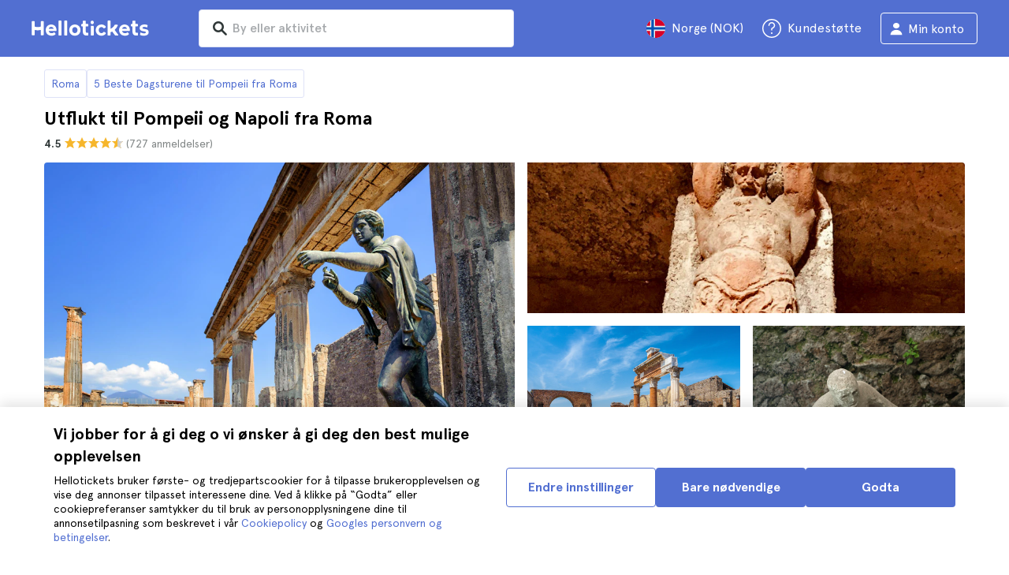

--- FILE ---
content_type: text/html; charset=utf-8
request_url: https://www.hellotickets.no/italien/roma/napoli-og-pompeii-dagstur-fra-roma/a/pa-156
body_size: 133240
content:
<!doctype html>
<html data-n-head-ssr lang="no" data-n-head="%7B%22lang%22:%7B%22ssr%22:%22no%22%7D%7D">
  <head >
    <meta data-n-head="ssr" charset="utf-8"><meta data-n-head="ssr" http-equiv="X-UA-Compatible" content="IE=edge"><meta data-n-head="ssr" http-equiv="Accept-CH" content="DPR"><meta data-n-head="ssr" name="google" content="notranslate"><meta data-n-head="ssr" name="viewport" content="width=device-width, initial-scale=1.0"><meta data-n-head="ssr" name="theme-color" content="#526fd1"><meta data-n-head="ssr" name="msapplication-TileColor" content="#FFFFFF"><meta data-n-head="ssr" name="msapplication-TileImage" content="https://static.hellotickets.com/helloticketswebconfig/favicons/favicon-ht-144.3550d9c53f6.png"><meta data-n-head="ssr" name="msapplication-config" content="https://static.hellotickets.com/helloticketswebconfig/favicons/browserconfig.8221dfb6a367.xml"><meta data-n-head="ssr" name="robots" content="max-image-preview:large"><meta data-n-head="ssr" data-hid="googleSiteVerification" name="google-site-verification" content="gYZBhs5izCKDYCzJi-FlJcxVrfal6AAKxhPNoZvgawY"><meta data-n-head="ssr" data-hid="title" name="title" content="Utflukt til Pompeii og Napoli fra Roma - Hellotickets"><meta data-n-head="ssr" data-hid="description" name="description" content="For historieinteresserte er denne Napoli- og Pompeii-turen fra Roma skreddersydd. Bestill nå!"><meta data-n-head="ssr" data-hid="og:title" property="og:title" content="Utflukt til Pompeii og Napoli fra Roma - Hellotickets"><meta data-n-head="ssr" data-hid="og:description" property="og:description" content="For historieinteresserte er denne Napoli- og Pompeii-turen fra Roma skreddersydd. Bestill nå!"><title>Utflukt til Pompeii og Napoli fra Roma - Hellotickets</title><link data-n-head="ssr" rel="icon" href="https://static.hellotickets.com/favicon/favicon.ico"><link data-n-head="ssr" rel="icon" type="image/svg+xml" href="https://static.hellotickets.com/favicon/favicon.svg"><link data-n-head="ssr" rel="apple-touch-icon" type="image/png" href="https://static.hellotickets.com/favicon/favicon-180.png"><link data-n-head="ssr" rel="preload" href="https://js.stripe.com/v3/" as="script"><link data-n-head="ssr" rel="dns-prefetch" href="https://fonts.googleapis.com"><link data-n-head="ssr" rel="dns-prefetch" href="https://www.googletagmanager.com"><link data-n-head="ssr" rel="dns-prefetch" href="https://res.cloudinary.com"><link data-n-head="ssr" rel="dns-prefetch" href="https://mc.yandex.ru"><link data-n-head="ssr" rel="dns-prefetch" href="https://static.hellotickets.com"><link data-n-head="ssr" data-hid="alternate-es-AR" id="alternate-es-AR" rel="alternate" hreflang="es-AR" href="https://www.hellotickets.com.ar/italia/roma/excursion-napoles-y-pompeya-desde-roma/a/pa-156"><link data-n-head="ssr" data-hid="alternate-pt-BR" id="alternate-pt-BR" rel="alternate" hreflang="pt-BR" href="https://www.hellotickets.com.br/italia/roma/passeio-diurno-pompeia-e-napoles-saindo-de-roma/a/pa-156"><link data-n-head="ssr" data-hid="alternate-en-CA" id="alternate-en-CA" rel="alternate" hreflang="en-CA" href="https://www.hellotickets.ca/italy/rome/naples-and-pompeii-day-trip-from-rome/a/pa-156"><link data-n-head="ssr" data-hid="alternate-es-CO" id="alternate-es-CO" rel="alternate" hreflang="es-CO" href="https://www.hellotickets.com.co/italia/roma/excursion-napoles-y-pompeya-desde-roma/a/pa-156"><link data-n-head="ssr" data-hid="alternate-da" id="alternate-da" rel="alternate" hreflang="da" href="https://www.hellotickets.dk/italien/rom/napoli-og-pompeii-dagstur-fra-rom/a/pa-156"><link data-n-head="ssr" data-hid="alternate-de" id="alternate-de" rel="alternate" hreflang="de" href="https://www.hellotickets.de/italien/rom/neapel-und-pompeji-tagesausflug-ab-rom/a/pa-156"><link data-n-head="ssr" data-hid="alternate-es" id="alternate-es" rel="alternate" hreflang="es" href="https://www.hellotickets.es/italia/roma/excursion-napoles-y-pompeya-desde-roma/a/pa-156"><link data-n-head="ssr" data-hid="alternate-fr" id="alternate-fr" rel="alternate" hreflang="fr" href="https://www.hellotickets.fr/italie/rome/naples-et-pompei-excursion-journee-au-depart-de-rome/a/pa-156"><link data-n-head="ssr" data-hid="alternate-en-IN" id="alternate-en-IN" rel="alternate" hreflang="en-IN" href="https://www.hellotickets.co.in/italy/rome/naples-and-pompeii-day-trip-from-rome/a/pa-156"><link data-n-head="ssr" data-hid="alternate-en-IE" id="alternate-en-IE" rel="alternate" hreflang="en-IE" href="https://www.hellotickets.ie/italy/rome/naples-and-pompeii-day-trip-from-rome/a/pa-156"><link data-n-head="ssr" data-hid="alternate-it" id="alternate-it" rel="alternate" hreflang="it" href="https://www.hellotickets.it/italia/roma/escursione-un-giorno-a-napoli-e-pompei-da-roma/a/pa-156"><link data-n-head="ssr" data-hid="alternate-en-MY" id="alternate-en-MY" rel="alternate" hreflang="en-MY" href="https://www.hellotickets.com.my/italy/rome/naples-and-pompeii-day-trip-from-rome/a/pa-156"><link data-n-head="ssr" data-hid="alternate-es-MX" id="alternate-es-MX" rel="alternate" hreflang="es-MX" href="https://www.hellotickets.com.mx/italia/roma/excursion-napoles-y-pompeya-desde-roma/a/pa-156"><link data-n-head="ssr" data-hid="alternate-nl" id="alternate-nl" rel="alternate" hreflang="nl" href="https://www.hellotickets.nl/italie/rome/napels-en-pompeii-dagtocht-vanuit-rome/a/pa-156"><link data-n-head="ssr" data-hid="alternate-no" id="alternate-no" rel="alternate" hreflang="no" href="https://www.hellotickets.no/italien/roma/napoli-og-pompeii-dagstur-fra-roma/a/pa-156"><link data-n-head="ssr" data-hid="alternate-de-AT" id="alternate-de-AT" rel="alternate" hreflang="de-AT" href="https://www.hellotickets.at/italien/rom/neapel-und-pompeji-tagesausflug-ab-rom/a/pa-156"><link data-n-head="ssr" data-hid="alternate-pl" id="alternate-pl" rel="alternate" hreflang="pl" href="https://www.hellotickets.pl/wlochy/rzym/napoli-i-pompeje-wycieczka-dzienna-z-rzymu/a/pa-156"><link data-n-head="ssr" data-hid="alternate-pt" id="alternate-pt" rel="alternate" hreflang="pt" href="https://www.hellotickets.pt/italia/roma/passeio-diurno-pompeia-e-napoles-saindo-de-roma/a/pa-156"><link data-n-head="ssr" data-hid="alternate-de-CH" id="alternate-de-CH" rel="alternate" hreflang="de-CH" href="https://www.hellotickets.ch/italien/rom/neapel-und-pompeji-tagesausflug-ab-rom/a/pa-156"><link data-n-head="ssr" data-hid="alternate-en-SG" id="alternate-en-SG" rel="alternate" hreflang="en-SG" href="https://www.hellotickets.com.sg/italy/rome/naples-and-pompeii-day-trip-from-rome/a/pa-156"><link data-n-head="ssr" data-hid="alternate-fi" id="alternate-fi" rel="alternate" hreflang="fi" href="https://www.hellotickets.fi/italia/rooma/napoli-ja-pompei-paivamatka-roomasta/a/pa-156"><link data-n-head="ssr" data-hid="alternate-sv" id="alternate-sv" rel="alternate" hreflang="sv" href="https://www.hellotickets.se/italien/rom/neapel-och-pompeii-dag-resa-fran-rome/a/pa-156"><link data-n-head="ssr" data-hid="alternate-tr" id="alternate-tr" rel="alternate" hreflang="tr" href="https://www.hellotickets.com.tr/italya/roma/napolih-ve-pompeii-gun-gezisi-romadan/a/pa-156"><link data-n-head="ssr" data-hid="alternate-en-AE" id="alternate-en-AE" rel="alternate" hreflang="en-AE" href="https://www.hellotickets.ae/italy/rome/naples-and-pompeii-day-trip-from-rome/a/pa-156"><link data-n-head="ssr" data-hid="alternate-en-GB" id="alternate-en-GB" rel="alternate" hreflang="en-GB" href="https://www.hellotickets.com/en-en/italy/rome/naples-and-pompeii-day-trip-from-rome/a/pa-156"><link data-n-head="ssr" data-hid="alternate-en" id="alternate-en" rel="alternate" hreflang="en" href="https://www.hellotickets.com/italy/rome/naples-and-pompeii-day-trip-from-rome/a/pa-156"><link data-n-head="ssr" data-hid="alternate-ko" id="alternate-ko" rel="alternate" hreflang="ko" href="https://www.hellotickets.co.kr/italy/rome/naples-and-pompeii-day-trip-from-rome/a/pa-156"><link data-n-head="ssr" data-hid="alternate-ja" id="alternate-ja" rel="alternate" hreflang="ja" href="https://www.hellotickets.jp/italy/rome/naples-and-pompeii-day-trip-from-rome/a/pa-156"><link data-n-head="ssr" data-hid="canonical" rel="canonical" href="https://www.hellotickets.no/italien/roma/napoli-og-pompeii-dagstur-fra-roma/a/pa-156"><script data-n-head="ssr" data-hid="userEmail" type="text/javascript">
      function validateEmail(email) {
        const input = document.createElement('input');
        input.type = 'email';
        input.value = email;
        return input.checkValidity();
      }
      
      try {
        var user_email = localStorage.getItem('no_user_email') || '';
        user_email = validateEmail(user_email) ? user_email : '';
      } catch (e) {
        user_email = '';
      }

          window.dataLayer = window.dataLayer || [];
          window.dataLayer.push({ userEmail: user_email });
        </script><script data-n-head="ssr" data-hid="sift" type="text/javascript">
      var _user_id = '';
      var _session_id = '';
      try{
        _user_id = localStorage.getItem('last_buyer_email') || '';
        _session_id = '3722675d-f3b9-11f0-9c25-e6a5d57cd780';
      } catch (e){}
        var _sift = window._sift = window._sift || [];
        _sift.push(['_setAccount', '652f92f008']);
        _sift.push(['_setUserId', _user_id]);
        _sift.push(['_setSessionId', _session_id]);
        _sift.push(['_trackPageview']);

       (function() {
         function ls() {
           var e = document.createElement('script');
           e.src = 'https://cdn.sift.com/s.js';
           document.body.appendChild(e);
         }
         if (window.attachEvent) {
           window.attachEvent('onload', ls);
         } else {
           window.addEventListener('load', ls, false);
         }
       })();</script><script data-n-head="ssr" data-hid="chromium_blink_bug" async></script><script data-n-head="ssr" data-hid="dataLayer-productInfo" type="text/javascript">window.dataLayer = window.dataLayer || []; 
window.dataLayer.push({"productId":104787,"productTitle":"Tour to Pompeii and Naples from Rome","cityId":124,"cityName":"Rome","productAliasId":156});</script><script data-n-head="ssr" data-hid="googleTagManager" type="text/javascript">(function(w,d,s,l,i){w[l]=w[l]||[];w[l].push({'gtm.start':
        new Date().getTime(),event:'gtm.js'});var f=d.getElementsByTagName(s)[0],
        j=d.createElement(s),dl=l!='dataLayer'?'&l='+l:'';j.async=true;j.src=
        'https://www.googletagmanager.com/gtm.js?id='+i+dl;f.parentNode.insertBefore(j,f);
        })(window,document,'script','dataLayer','GTM-TGC92D9');</script><script data-n-head="ssr" data-hid="productSnippet" type="application/ld+json" charset="utf-8">{"@context":"https://schema.org/","@type":"Product","name":"Utflukt til Pompeii og Napoli fra Roma","image":["https://aws-tiqets-cdn.imgix.net/images/content/df9edca735ff47f9967fefcdbd6a0334.jpeg?auto=format&amp;fit=crop&amp;q=75&amp;w=900"],"description":"Bli kjent med Napoli og Pompeii fra om morgenen og dra nytte av hele dagen for &amp;aring; se disse stedene . Vi reiser med luftkondisjonerte busser til de viktigste monumentene i Napoli og bes&amp;oslash;ker Pompeii, der du f&amp;aring;r se ruinene etter Vesuvs utbrudd.\n\nBes&amp;oslash;k ruinene av Pompeii og Napoli p&amp;aring; en dag\nReis med privat buss komfortabelt og trygt\nBes&amp;oslash;k Castel dell&#x27;Ovo, La Piazza del Plebiscito og ruinene av Pompeii, de viktigste turiststedene i disse byene\nVelg mellom tre alternativer: kun billetter, billetter med audioguide eller billetter og omvisning\n","sku":"HTProd104787","brand":{"@type":"Brand","name":"Hellotickets"},"offers":{"@type":"Offer","url":"https://www.hellotickets.no/italien/roma/napoli-og-pompeii-dagstur-fra-roma/a/pa-156","priceCurrency":"NOK","price":"111","itemCondition":"https://schema.org/NewCondition","availability":"https://schema.org/InStock"},"review":[{"@type":"Review","reviewRating":{"@type":"Rating","ratingValue":"5"},"author":{"@type":"Person","name":"G."},"reviewBody":"Vi elsket det. Guide-ledsageren har vært en veldig god og imøtekommende med alle. Vi har ikke leid besøket med en lokal guide i Napoli og utgravningene av Pompeii, og hun var veldig snill og profesjonell med oss, utmerket for henne."},{"@type":"Review","reviewRating":{"@type":"Rating","ratingValue":"4"},"author":{"@type":"Person","name":"A."},"reviewBody":"Pompeii, vi elsket det, veldig interessant selv om det ville kreve mer tid å besøke det. Guiden veldig bra. Stoppet for å spise er ikke på det beste stedet, pizzaen er ikke deilig, og espresso-kaffen er inkludert, men hvis du bestiller noe annet, belaster de deg 3 euro."},{"@type":"Review","reviewRating":{"@type":"Rating","ratingValue":"5"},"author":{"@type":"Person","name":"J."},"reviewBody":"Skytteltjenesten fra Roma til Pompeii var veldig bra, ganske komfortabel. Den svært ansvarlige sjåføren, punktlig ved avreise til destinasjonen og omvendt. Den svært vennlige og profesjonelle guiden ga oss mange anbefalinger for å bli kjent med det historiske komplekset til Pompeii. Ruinene er imponerende, spesielt amfiteateret."},{"@type":"Review","reviewRating":{"@type":"Rating","ratingValue":"5"},"author":{"@type":"Person","name":"A."},"reviewBody":"En veldig komplett utflukt, med super oppmerksomme og morsomme guider, fantastisk og de gjør turen hyggelig og morsom, alltid oppmerksomme. Den gode maten og ekskursjonen fullfører en 10."}],"aggregateRating":{"@type":"AggregateRating","ratingValue":"4.5","reviewCount":"727"}}</script><script data-n-head="ssr" data-hid="BCSnippet" type="application/ld+json" charset="utf-8">{"@context":"https://schema.org","@type":"BreadcrumbList","itemListElement":[{"@type":"ListItem","position":1,"name":"Roma","item":"https://www.hellotickets.no/italien/roma/c-124"},{"@type":"ListItem","position":2,"name":"5 Beste Dagsturene til Pompeii fra Roma","item":"https://www.hellotickets.no/italien/roma/pompeii-dagsturer-fra-roma/sc-124-709"},{"@type":"ListItem","position":3,"name":"Pompeii &amp; Naples: Day Trip from Rome"}]}</script><script data-n-head="ssr" data-hid="dataLayer-includedGroupedTour" type="text/javascript">window.dataLayer = window.dataLayer || []; 
window.dataLayer.push({"includedGrouping":true});</script><link rel="preload" href="https://static.hellotickets.com/nuxt/client/js/a/c0e085283e92818678b2.js" as="script"><link rel="preload" href="https://static.hellotickets.com/nuxt/client/js/c/9babfddd0c2db071605c.js" as="script"><link rel="preload" href="https://static.hellotickets.com/nuxt/client/js/c/644c09b92c79f2ff8b98.js" as="script"><link rel="preload" href="https://static.hellotickets.com/nuxt/client/js/c/e0a2723ba9ebca0b7641.js" as="script"><link rel="preload" href="https://static.hellotickets.com/nuxt/client/js/c/bbb2f17f78988307edd7.js" as="script"><link rel="preload" href="https://static.hellotickets.com/nuxt/client/js/c/32de47c5403319d31aab.js" as="script"><link rel="preload" href="https://static.hellotickets.com/nuxt/client/js/c/cc7589d05262ffe561b0.js" as="script"><link rel="preload" href="https://static.hellotickets.com/nuxt/client/js/c/3f83015f53d1181af109.js" as="script"><link rel="preload" href="https://static.hellotickets.com/nuxt/client/js/c/a021d4b121e8fecf908b.js" as="script"><link rel="preload" href="https://static.hellotickets.com/nuxt/client/js/c/d70df7b434b6225473e0.js" as="script"><style data-vue-ssr-id="95df74ca:0 4b0b58be:0 6a8a0ec0:0 f843927c:0 5046d12a:0 76e475cc:0 ce526278:0 10d8afb1:0 7e208aa2:0 7a7f2382:0 36ed0168:0 d125759e:0 72a1c822:0 45731e84:0 63c7eb9c:0 1a06f8e9:0 d6171b30:0 803044d2:0 a495b7ee:0 e15be8e6:0 571aedf5:0 b27fd1fa:0 36572122:0 0ecfe58c:0 5ca4b76c:0 fa903a34:0 5eaa5931:0 11d900e5:0 07918aca:0 57766c26:0 c0274d8e:0 dc8da9f0:0 7167d6c7:0 5bd4a71a:0 4dcd0870:0 977df932:0 72238f06:0 739485ab:0 3ae2ce62:0 e2ffd10c:0 35d10228:0 87bfcf7c:0 fac22ac0:0 31fb15f1:0 e4d57e6a:0 83171faa:0 752b9352:0 2ca3f950:0 1e56e794:0 614f01c9:0 64381cb5:0 1040fe8c:0 7ad1cfa4:0 4546627c:0 7dd5591d:0 4b19a3c9:0 1a567446:0">body,html{font-family:"Apercu Pro",BlinkMacSystemFont,-apple-system,"Segoe UI","Roboto","Helvetica","Arial",sans-serif;height:100%;margin:0;min-height:100%}*,:after,:before{box-sizing:border-box}*{border:0;margin:0;outline:none;padding:0;-webkit-font-smoothing:antialiased;-moz-osx-font-smoothing:grayscale}button,input,select,textarea{font-family:"Apercu Pro",BlinkMacSystemFont,-apple-system,"Segoe UI","Roboto","Helvetica","Arial",sans-serif}button{cursor:pointer}p{margin:0 0 10px}a{-webkit-text-decoration:none;text-decoration:none;transition:.5s}.user-form a,a:hover{-webkit-text-decoration:underline;text-decoration:underline}.user-form a{color:#2f4366}.highlight-link{cursor:pointer;transition:.5s}.highlight-link:hover{box-shadow:inset 0 0 100px 100px hsla(0,0%,100%,.15);-webkit-text-decoration:underline;text-decoration:underline}input[type=search]{-webkit-appearance:none;-moz-appearance:none;appearance:none}.container{box-sizing:border-box;margin:0;padding:0 16px;position:relative;width:100%}.container--header{padding:0}@media only screen and (min-device-width:600px),only screen and (min-device-width:801px){.container{margin:0;padding:0 40px}.container--header{padding:0 24px}}@media (min-width:1024px){.container{margin:auto;max-width:1368px;padding:0 84px}.container--header{padding:0 24px}}.container-product{box-sizing:border-box;padding-left:16px;padding-right:16px;position:relative;width:100%}@media (min-width:768px){.container-product{margin-left:auto;margin-right:auto;max-width:768px;padding-left:32px;padding-right:32px}}@media (min-width:1280px){.container-product{max-width:1168px;padding-left:0;padding-right:0}}.visually-hidden{border:0;clip-path:inset(100%);height:1px;margin:-1px;padding:0;position:absolute;white-space:nowrap;width:1px;clip:rect(0 0 0 0);overflow:hidden}.overflow-hidden{overflow:hidden}
@keyframes spinner{to{transform:rotate(1turn)}}.page-spinner{color:transparent!important;min-height:30px;min-width:30px;position:relative}.page-spinner:before{content:"Loading…";height:24px;left:50%;margin-left:-13px;margin-top:-13px;position:absolute;top:50%;width:24px;z-index:99}.page-spinner:not(:required):before{animation:spinner .6s linear infinite;-webkit-animation:spinner .6s linear infinite;border:2px solid #ccc;border-radius:50%;border-top-color:#4a90e2;content:""}
@font-face{font-display:swap;font-family:"Apercu Pro";font-style:normal;font-weight:400;src:url(https://static.hellotickets.com/nuxt/client/fonts/755c6c7.woff2) format("woff2"),url(https://static.hellotickets.com/nuxt/client/fonts/5e040bd.woff) format("woff"),url(https://static.hellotickets.com/nuxt/client/fonts/c4eb433.otf) format("opentype")}@font-face{font-display:swap;font-family:"Apercu Pro";font-style:italic;font-weight:400;src:url(https://static.hellotickets.com/nuxt/client/fonts/0651fac.woff2) format("woff2"),url(https://static.hellotickets.com/nuxt/client/fonts/c0886b0.woff) format("woff"),url(https://static.hellotickets.com/nuxt/client/fonts/c322b13.otf) format("opentype")}@font-face{font-display:swap;font-family:"Apercu Pro";font-style:normal;font-weight:500;src:url(https://static.hellotickets.com/nuxt/client/fonts/e00cdf5.woff2) format("woff2"),url(https://static.hellotickets.com/nuxt/client/fonts/340d913.woff) format("woff"),url(https://static.hellotickets.com/nuxt/client/fonts/fe2cfa1.otf) format("opentype")}@font-face{font-display:swap;font-family:"Apercu Pro";font-style:normal;font-weight:700;src:url(https://static.hellotickets.com/nuxt/client/fonts/ab52662.woff2) format("woff2"),url(https://static.hellotickets.com/nuxt/client/fonts/768c85a.woff) format("woff"),url(https://static.hellotickets.com/nuxt/client/fonts/f02e300.otf) format("opentype")}@font-face{font-display:swap;font-family:"Apercu Pro";font-style:italic;font-weight:700;src:url(https://static.hellotickets.com/nuxt/client/fonts/a5d1c15.woff2) format("woff2"),url(https://static.hellotickets.com/nuxt/client/fonts/9c6a24e.woff) format("woff"),url(https://static.hellotickets.com/nuxt/client/fonts/8d6e0db.otf) format("opentype")}@font-face{font-display:swap;font-family:"Apercu Pro";font-style:normal;font-weight:800;src:url(https://static.hellotickets.com/nuxt/client/fonts/189844d.woff2) format("woff2"),url(https://static.hellotickets.com/nuxt/client/fonts/54209fd.woff) format("woff"),url(https://static.hellotickets.com/nuxt/client/fonts/746795d.otf) format("opentype")}
@font-face{font-display:block;font-family:"ht-icons";font-style:normal;font-weight:400;src:url(https://static.hellotickets.com/nuxt/client/fonts/b62c6a0.eot);src:url(https://static.hellotickets.com/nuxt/client/fonts/b62c6a0.eot#iefix) format("embedded-opentype"),url(https://static.hellotickets.com/nuxt/client/fonts/db78b55.woff2) format("woff2"),url(https://static.hellotickets.com/nuxt/client/fonts/cbc042d.ttf) format("truetype"),url(https://static.hellotickets.com/nuxt/client/fonts/6cf67c6.woff) format("woff"),url(https://static.hellotickets.com/nuxt/client/img/ht_icons.2ae682b.svg#ht-icons) format("svg")}[class*=" icon-"],[class^=icon-]{font-family:"ht-icons"!important;speak:none;font-feature-settings:normal;font-style:normal;font-variant:normal;font-weight:400;line-height:1;text-transform:none;-webkit-font-smoothing:antialiased;-moz-osx-font-smoothing:grayscale}.icon-point-mark:before{content:"\e92b"}.icon-traveller:before{content:"\e94f"}.icon-tip:before{content:"\e950"}.icon-phone:before{content:"\e951"}.icon-car:before{content:"\e952"}.icon-chair:before{content:"\e953"}.icon-helicopter:before{content:"\e955"}.icon-camera:before{content:"\e956"}.icon-ticket:before{content:"\e957"}.icon-meals:before{content:"\e94c"}.icon-accommodation:before{content:"\e94d"}.icon-credit-card:before{content:"\e94b"}.icon-plane:before{content:"\e94a"}.icon-question-mark:before{content:"\e949"}.icon-chat:before{content:"\e946"}.icon-circle-tick:before{content:"\e948"}.icon-info:before{content:"\e944"}.icon-trash:before{content:"\e945"}.icon-duck:before{content:"\e915"}.icon-top:before{content:"\e914"}.icon-user-box:before{content:"\e947"}.icon-arrow:before{content:"\e900"}.icon-bag:before{content:"\e901"}.icon-bridge:before{content:"\e902"}.icon-buildings:before{content:"\e903"}.icon-bus:before{content:"\e904"}.icon-cactus:before{content:"\e905"}.icon-calendar:before{content:"\e906"}.icon-circle-arrow:before{content:"\e907"}.icon-city:before{content:"\e908"}.icon-clock:before{content:"\e909"}.icon-close:before{content:"\e90a"}.icon-cocktail:before{content:"\e90b"}.icon-coliseum:before{content:"\e90c"}.icon-conversation:before{content:"\e90d"}.icon-creditcard:before{content:"\e90e"}.icon-cruissers:before{content:"\e90f"}.icon-cutlery:before{content:"\e910"}.icon-disneyland:before{content:"\e911"}.icon-drop-down-of:before{content:"\e912"}.icon-drop-down-on:before{content:"\e913"}.icon-fb:before{content:"\e916"}.icon-flag:before{content:"\e917"}.icon-font:before{content:"\e918"}.icon-gaudi:before{content:"\e919"}.icon-gondola:before{content:"\e91a"}.icon-google:before{content:"\e91b"}.icon-grand-canyon:before{content:"\e91c"}.icon-hat:before{content:"\e91d"}.icon-home:before{content:"\e91e"}.icon-instagram:before{content:"\e91f"}.icon-jail:before{content:"\e920"}.icon-less:before{content:"\e921"}.icon-light:before{content:"\e922"}.icon-lighter:before{content:"\e923"}.icon-list:before{content:"\e924"}.icon-locker:before{content:"\e925"}.icon-logo:before{content:"\e926"}.icon-fair-ferris-wheel:before{content:"\e927"}.icon-palm-tree:before{content:"\e928"}.icon-picture:before{content:"\e929"}.icon-plus:before{content:"\e92a"}.icon-point:before{content:"\e92c"}.icon-river-boat:before{content:"\e92d"}.icon-route:before{content:"\e92e"}.icon-sagrada-familia:before{content:"\e92f"}.icon-sailboat:before{content:"\e930"}.icon-searcher:before{content:"\e931"}.icon-slider-left:before{content:"\e932"}.icon-slider-right:before{content:"\e933"}.icon-speaker:before{content:"\e934"}.icon-speedboat:before{content:"\e935"}.icon-sport:before{content:"\e936"}.icon-star:before{content:"\e937"}.icon-tag:before{content:"\e938"}.icon-theatre:before{content:"\e939"}.icon-tick:before{content:"\e93a"}.icon-tickets:before{content:"\e93b"}.icon-tours:before{content:"\e93c"}.icon-transfer:before{content:"\e93d"}.icon-twitter:before{content:"\e93e"}.icon-user:before{content:"\e93f"}.icon-users:before{content:"\e940"}.icon-vatican:before{content:"\e941"}.icon-warning:before{content:"\e942"}.icon-wine:before{content:"\e943"}.icon-red-cancel:before{color:#e67c7c;content:"\e94e"}.icon-yellow-star:before{color:#ddd43a;content:"\e954"}
*,:after,:before{--tw-border-spacing-x:0;--tw-border-spacing-y:0;--tw-translate-x:0;--tw-translate-y:0;--tw-rotate:0;--tw-skew-x:0;--tw-skew-y:0;--tw-scale-x:1;--tw-scale-y:1;--tw-pan-x: ;--tw-pan-y: ;--tw-pinch-zoom: ;--tw-scroll-snap-strictness:proximity;--tw-gradient-from-position: ;--tw-gradient-via-position: ;--tw-gradient-to-position: ;--tw-ordinal: ;--tw-slashed-zero: ;--tw-numeric-figure: ;--tw-numeric-spacing: ;--tw-numeric-fraction: ;--tw-ring-inset: ;--tw-ring-offset-width:0px;--tw-ring-offset-color:#fff;--tw-ring-color:rgba(59,130,246,.5);--tw-ring-offset-shadow:0 0 transparent;--tw-ring-shadow:0 0 transparent;--tw-shadow:0 0 transparent;--tw-shadow-colored:0 0 transparent;--tw-blur: ;--tw-brightness: ;--tw-contrast: ;--tw-grayscale: ;--tw-hue-rotate: ;--tw-invert: ;--tw-saturate: ;--tw-sepia: ;--tw-drop-shadow: ;--tw-backdrop-blur: ;--tw-backdrop-brightness: ;--tw-backdrop-contrast: ;--tw-backdrop-grayscale: ;--tw-backdrop-hue-rotate: ;--tw-backdrop-invert: ;--tw-backdrop-opacity: ;--tw-backdrop-saturate: ;--tw-backdrop-sepia: ;--tw-contain-size: ;--tw-contain-layout: ;--tw-contain-paint: ;--tw-contain-style: }::backdrop{--tw-border-spacing-x:0;--tw-border-spacing-y:0;--tw-translate-x:0;--tw-translate-y:0;--tw-rotate:0;--tw-skew-x:0;--tw-skew-y:0;--tw-scale-x:1;--tw-scale-y:1;--tw-pan-x: ;--tw-pan-y: ;--tw-pinch-zoom: ;--tw-scroll-snap-strictness:proximity;--tw-gradient-from-position: ;--tw-gradient-via-position: ;--tw-gradient-to-position: ;--tw-ordinal: ;--tw-slashed-zero: ;--tw-numeric-figure: ;--tw-numeric-spacing: ;--tw-numeric-fraction: ;--tw-ring-inset: ;--tw-ring-offset-width:0px;--tw-ring-offset-color:#fff;--tw-ring-color:rgba(59,130,246,.5);--tw-ring-offset-shadow:0 0 transparent;--tw-ring-shadow:0 0 transparent;--tw-shadow:0 0 transparent;--tw-shadow-colored:0 0 transparent;--tw-blur: ;--tw-brightness: ;--tw-contrast: ;--tw-grayscale: ;--tw-hue-rotate: ;--tw-invert: ;--tw-saturate: ;--tw-sepia: ;--tw-drop-shadow: ;--tw-backdrop-blur: ;--tw-backdrop-brightness: ;--tw-backdrop-contrast: ;--tw-backdrop-grayscale: ;--tw-backdrop-hue-rotate: ;--tw-backdrop-invert: ;--tw-backdrop-opacity: ;--tw-backdrop-saturate: ;--tw-backdrop-sepia: ;--tw-contain-size: ;--tw-contain-layout: ;--tw-contain-paint: ;--tw-contain-style: }.ht-pointer-events-auto{pointer-events:auto}.ht-fixed{position:fixed}.ht-relative{position:relative}.ht-left-0{left:0}.ht-left-1\/2{left:50%}.ht-top-0{top:0}.ht-z-\[100\]{z-index:100}.ht-z-\[9999\]{z-index:9999}.ht-mt-1{margin-top:.25rem}.ht-mt-3{margin-top:.75rem}.ht-mt-4{margin-top:1rem}.ht-mt-6{margin-top:1.5rem}.ht-mt-\[2px\]{margin-top:2px}.ht-mt-auto{margin-top:auto}.ht-line-clamp-1{-webkit-line-clamp:1}.ht-line-clamp-1,.ht-line-clamp-2{display:-webkit-box;overflow:hidden;-webkit-box-orient:vertical}.ht-line-clamp-2{-webkit-line-clamp:2}.ht-flex{display:flex}.ht-grid{display:grid}.ht-h-\[80px\]{height:80px}.ht-h-\[88px\]{height:88px}.ht-h-full{height:100%}.ht-w-\[104px\]{width:104px}.ht-w-\[140px\]{width:140px}.ht-w-\[40px\]{width:40px}.ht-w-full{width:100%}.ht-flex-1{flex:1 1 0%}.ht-flex-shrink-0{flex-shrink:0}.-ht-translate-x-1\/2{--tw-translate-x:-50%;transform:translate(-50%,var(--tw-translate-y)) rotate(var(--tw-rotate)) skewX(var(--tw-skew-x)) skewY(var(--tw-skew-y)) scaleX(var(--tw-scale-x)) scaleY(var(--tw-scale-y));transform:translate(var(--tw-translate-x),var(--tw-translate-y)) rotate(var(--tw-rotate)) skewX(var(--tw-skew-x)) skewY(var(--tw-skew-y)) scaleX(var(--tw-scale-x)) scaleY(var(--tw-scale-y))}@keyframes ht-spin{to{transform:rotate(1turn)}}.ht-animate-spin{animation:ht-spin 1s linear infinite}.ht-cursor-pointer{cursor:pointer}.ht-select-none{-webkit-user-select:none;-moz-user-select:none;user-select:none}.ht-list-none{list-style-type:none}.ht-grid-cols-\[repeat\(auto-fit\,minmax\(94px\,1fr\)\)\]{grid-template-columns:repeat(auto-fit,minmax(94px,1fr))}.ht-flex-row{flex-direction:row}.ht-flex-row-reverse{flex-direction:row-reverse}.ht-flex-col{flex-direction:column}.ht-flex-col-reverse{flex-direction:column-reverse}.ht-flex-wrap{flex-wrap:wrap}.ht-items-start{align-items:flex-start}.ht-items-center{align-items:center}.ht-justify-center{justify-content:center}.ht-justify-between{justify-content:space-between}.ht-gap-0\.5{gap:.125rem}.ht-gap-1{gap:.25rem}.ht-gap-2{gap:.5rem}.ht-gap-4{gap:1rem}.ht-overflow-hidden{overflow:hidden}.ht-whitespace-nowrap{white-space:nowrap}.ht-rounded{border-radius:.25rem}.ht-rounded-lg{border-radius:.5rem}.ht-rounded-md{border-radius:.375rem}.ht-border{border-width:1px}.ht-border-b{border-bottom-width:1px}.ht-border-t{border-top-width:1px}.ht-border-solid{border-style:solid}.ht-border-primary{--tw-border-opacity:1;border-color:#d4deed;border-color:rgba(212,222,237,var(--tw-border-opacity,1))}.ht-border-system-blue{--tw-border-opacity:1;border-color:#526fd1;border-color:rgba(82,111,209,var(--tw-border-opacity,1))}.ht-bg-black\/50{background-color:rgba(0,0,0,.5)}.ht-bg-gray-100{--tw-bg-opacity:1;background-color:#edf2fa;background-color:rgba(237,242,250,var(--tw-bg-opacity,1))}.ht-bg-primary{--tw-bg-opacity:1;background-color:#f7f9fd;background-color:rgba(247,249,253,var(--tw-bg-opacity,1))}.ht-bg-white{--tw-bg-opacity:1;background-color:#fff;background-color:rgba(255,255,255,var(--tw-bg-opacity,1))}.ht-bg-yellow-300{--tw-bg-opacity:1;background-color:#f7dca2;background-color:rgba(247,220,162,var(--tw-bg-opacity,1))}.ht-object-contain{-o-object-fit:contain;object-fit:contain}.ht-object-cover{-o-object-fit:cover;object-fit:cover}.ht-p-4{padding:1rem}.ht-px-2{padding-left:.5rem;padding-right:.5rem}.ht-px-3{padding-left:.75rem;padding-right:.75rem}.ht-px-4{padding-left:1rem;padding-right:1rem}.ht-px-5{padding-left:1.25rem;padding-right:1.25rem}.ht-py-0\.5{padding-bottom:.125rem;padding-top:.125rem}.ht-py-2{padding-bottom:.5rem;padding-top:.5rem}.ht-py-4{padding-bottom:1rem;padding-top:1rem}.ht-py-6{padding-bottom:1.5rem;padding-top:1.5rem}.ht-pb-2{padding-bottom:.5rem}.ht-pb-\[3px\]{padding-bottom:3px}.ht-pl-\[1px\]{padding-left:1px}.ht-pr-0\.5{padding-right:.125rem}.ht-pt-1{padding-top:.25rem}.ht-pt-2{padding-top:.5rem}.ht-pt-4{padding-top:1rem}.ht-text-center{text-align:center}.ht-text-right{text-align:right}.ht-text-base{font-size:16px;line-height:22px}.ht-text-sm{font-size:.875rem;line-height:1.25rem}.ht-text-xs{font-size:.75rem;line-height:1rem}.ht-text-xxs{font-size:10px;line-height:12px}.ht-font-bold{font-weight:700}.ht-font-extrabold{font-weight:800}.ht-font-medium{font-weight:500}.ht-font-normal{font-weight:400}.ht-leading-6{line-height:1.5rem}.ht-text-black{--tw-text-opacity:1;color:#000;color:rgba(0,0,0,var(--tw-text-opacity,1))}.ht-text-green-600{--tw-text-opacity:1;color:#25812c;color:rgba(37,129,44,var(--tw-text-opacity,1))}.ht-text-primary{--tw-text-opacity:1;color:#1d2939;color:rgba(29,41,57,var(--tw-text-opacity,1))}.ht-text-secondary{--tw-text-opacity:1;color:#41526b;color:rgba(65,82,107,var(--tw-text-opacity,1))}.ht-text-system-blue{--tw-text-opacity:1;color:#526fd1;color:rgba(82,111,209,var(--tw-text-opacity,1))}.ht-transition-colors{transition-duration:.15s;transition-property:color,background-color,border-color,text-decoration-color,fill,stroke;transition-timing-function:cubic-bezier(.4,0,.2,1)}.ht-duration-200{transition-duration:.2s}.hover\:ht-border-system-blue:hover{--tw-border-opacity:1;border-color:#526fd1;border-color:rgba(82,111,209,var(--tw-border-opacity,1))}.hover\:ht-bg-gray-100:hover{--tw-bg-opacity:1;background-color:#edf2fa;background-color:rgba(237,242,250,var(--tw-bg-opacity,1))}.hover\:ht-bg-primary:hover{--tw-bg-opacity:1;background-color:#f7f9fd;background-color:rgba(247,249,253,var(--tw-bg-opacity,1))}.hover\:ht-text-system-blue:hover{--tw-text-opacity:1;color:#526fd1;color:rgba(82,111,209,var(--tw-text-opacity,1))}@media (min-width:768px){.md\:ht-mt-0{margin-top:0}.md\:ht-h-\[100px\]{height:100px}.md\:ht-w-\[140px\]{width:140px}.md\:ht-w-full{width:100%}.md\:ht-max-w-5{max-width:1.25rem}.md\:ht-max-w-56{max-width:14rem}.md\:ht-grid-cols-\[repeat\(auto-fit\2c minmax\(94px\2c 94px\)\)\]{grid-template-columns:repeat(auto-fit,minmax(94px,94px))}.md\:ht-flex-col{flex-direction:column}.md\:ht-flex-col-reverse{flex-direction:column-reverse}.md\:ht-items-end{align-items:flex-end}.md\:ht-justify-between{justify-content:space-between}.md\:ht-gap-4{gap:1rem}.md\:ht-border-t-0{border-top-width:0}.md\:ht-px-6{padding-left:1.5rem;padding-right:1.5rem}.md\:ht-pb-4{padding-bottom:1rem}.md\:ht-pl-6{padding-left:1.5rem}.md\:ht-pr-6{padding-right:1.5rem}.md\:ht-pt-4{padding-top:1rem}.md\:ht-pt-\[3px\]{padding-top:3px}.md\:ht-text-right{text-align:right}.md\:ht-text-base{font-size:16px;line-height:22px}.md\:ht-text-lg{font-size:1.125rem;line-height:1.75rem}.md\:ht-text-sm{font-size:.875rem;line-height:1.25rem}.md\:ht-font-bold{font-weight:700}.md\:ht-leading-6{line-height:1.5rem}.md\:ht-leading-\[24px\]{line-height:24px}.md\:ht-leading-\[26px\]{line-height:26px}.md\:ht-leading-\[28px\]{line-height:28px}}
.nuxt-progress{background-color:#4a90e2;height:2px;left:0;opacity:1;position:fixed;right:0;top:0;transition:width .1s,opacity .4s;width:0;z-index:999999}.nuxt-progress.nuxt-progress-notransition{transition:none}.nuxt-progress-failed{background-color:red}
.wrapper[data-v-56a4f47f]{display:flex;flex-direction:column;min-height:100vh}
.page-spinner[data-v-5d86fde6]{background:hsla(0,0%,100%,.6);height:100%;position:fixed;width:100%;z-index:1000}.page-spinner[data-v-5d86fde6]:before{z-index:1001}
.header[data-v-2266966c]{background-color:#526fd1;transition:background-color .3s ease;z-index:11}.header--sticky[data-v-2266966c]{position:sticky;top:-100px;transition:top .5s;z-index:2003}.header--sticky-active[data-v-2266966c]{top:0}.header__nav[data-v-2266966c]{align-items:center;display:flex}.header__banner-agreement[data-v-2266966c]{padding:8px 16px 0}.header__logo[data-v-2266966c]{display:block;padding:23px 16px}.header__logo-img[data-v-2266966c]{display:block;height:18px;width:140px}.header__input-search[data-v-2266966c]{display:none}.header__input-search.input-search--opened[data-v-2266966c]{display:block}.header__user-nav[data-v-2266966c]{display:flex;list-style:none;margin:0 8px 0 auto;padding:0}.header__user-nav-item[data-v-2266966c]{align-items:center;display:flex;justify-content:center}.header__user-nav-item--help[data-v-2266966c]{display:none}.header__button[data-v-2266966c]{background-color:transparent;border:none;border-radius:0;display:flex;margin:0;padding:10px}.header__button[data-v-2266966c] .flag-with-name__img,.header__button[data-v-2266966c] .flag-with-name__img svg{height:16px;width:16px}.header__button[data-v-2266966c] .flag-with-name__name{color:#fff;display:block}.header__search-icon[data-v-2266966c]{height:16px;width:16px}.header__sign-in-button[data-v-2266966c]{color:#303838;display:flex;padding:10px;white-space:nowrap}.header__header__sign-in-img[data-v-2266966c]{height:16px;width:16px}.header--page-search .header__user-nav-item--search[data-v-2266966c],.header__sign-in-text[data-v-2266966c]{display:none}@media (min-width:768px){.header[data-v-2266966c]{padding:3px 16px}.header:not(.header--performance) .header__nav[data-v-2266966c]{margin:0 auto;max-width:1040px}.header__logo-img[data-v-2266966c]{height:20px;width:156px}.header__input-search[data-v-2266966c]{display:block;margin-right:16px;max-width:400px}.header__user-nav[data-v-2266966c]{margin-right:16px}.header__button[data-v-2266966c] .flag-with-name__img,.header__button[data-v-2266966c] .flag-with-name__img svg{height:24px;width:24px}.header__user-nav-item--search[data-v-2266966c]{display:none}.header__user-nav-item--help[data-v-2266966c]{display:flex}.header__help-button[data-v-2266966c]{align-items:center;display:flex;margin-right:12px;padding:12px}.header__help-text[data-v-2266966c]{display:none}.header__sign-in-button[data-v-2266966c]{align-items:center;border:1px solid #fff;border-radius:4px;color:#fff;display:flex;padding:10px 16px 8px 11px}.header__header__sign-in-img[data-v-2266966c]{margin-right:7px}.header__sign-in-text[data-v-2266966c]{display:block}.header--bq .header__nav[data-v-2266966c]{max-width:704px}.header--page-search[data-v-2266966c]{padding:3px 0}.header--page-search .header__input-search[data-v-2266966c]{display:none}}@media (min-width:1024px){.header[data-v-2266966c]{padding:3px 8px}.header:not(.header--performance) .header__nav[data-v-2266966c]{max-width:1232px}.header__button[data-v-2266966c]{padding:12px}.header__button[data-v-2266966c] .flag-with-name,.header__help-button[data-v-2266966c]{display:grid;grid-column-gap:8px;-moz-column-gap:8px;column-gap:8px}.header__help-button[data-v-2266966c]{grid-template-columns:24px 1fr}.header__help-button[data-v-2266966c],.header__help-button[data-v-2266966c]:active,.header__help-button[data-v-2266966c]:hover,.header__help-button[data-v-2266966c]:link,.header__help-button[data-v-2266966c]:visited,.header__sign-in-button[data-v-2266966c]:active,.header__sign-in-button[data-v-2266966c]:hover,.header__sign-in-button[data-v-2266966c]:link,.header__sign-in-button[data-v-2266966c]:visited{color:#fff;-webkit-text-decoration:none;text-decoration:none}.header__help-text[data-v-2266966c]{display:block}.header__input-search[data-v-2266966c]{display:block;margin-right:16px;max-width:400px}.header__input-search--ab-test[data-v-2266966c]{margin-right:50px}.header--page-search .header__logo[data-v-2266966c]{margin-right:8px}.header--page-search .header__input-search[data-v-2266966c]{display:block}.header--home .header__nav[data-v-2266966c]{max-width:1168px}.header--event .header__nav[data-v-2266966c]{max-width:1248px}.header--bq[data-v-2266966c],.header--product[data-v-2266966c]{padding:3px 16px}.header--bq .header__nav[data-v-2266966c],.header--product .header__nav[data-v-2266966c]{max-width:1200px}.header--city[data-v-2266966c],.header--page-search[data-v-2266966c]{padding:3px 16px}.header--city .header__nav[data-v-2266966c],.header--page-search .header__nav[data-v-2266966c]{max-width:1352px}.header--category[data-v-2266966c],.header--page-search[data-v-2266966c],.header--subcategory[data-v-2266966c]{padding:3px 8px}.header--category .header__nav[data-v-2266966c],.header--page-search .header__nav[data-v-2266966c],.header--subcategory .header__nav[data-v-2266966c]{max-width:1352px}}@media (min-width:1280px){.header__logo[data-v-2266966c]{margin-right:40px}.header__logo--ab-test[data-v-2266966c]{margin-right:30px}}@media (min-width:1425px){.header--page-search .header__logo[data-v-2266966c]{margin-right:40px}.header--event .header__nav[data-v-2266966c],.header--home .header__nav[data-v-2266966c]{max-width:1200px}}.header--color-transparent[data-v-2266966c]{background-color:transparent}.header--color-white[data-v-2266966c]{background-color:#fff;border-bottom:1px solid #d4deed}@media (min-width:768px){.header--color-white .header__sign-in-button[data-v-2266966c]{border:1px solid #41526b}}.header--color-white .header__banner-agreement[data-v-2266966c],.header--color-white .header__help-button[data-v-2266966c],.header--color-white .header__sign-in-button[data-v-2266966c],.header--color-white[data-v-2266966c] .flag-with-name__name{color:#41526b}@media (min-width:768px){.header--color-white[data-v-2266966c] .header__input-search .input-search__input{border:1px solid #dee2f7}}.header--color-white[data-v-2266966c] .header__header__help-img path,.header--color-white[data-v-2266966c] .header__header__sign-in-img path,.header--color-white[data-v-2266966c] .header__search-icon path{fill:#41526b}.header--color-white[data-v-2266966c] .header__logo-img path{fill:#526fd1}.header.header--lineup[data-v-2266966c]{padding:3px 0}.header.header--lineup .header__nav[data-v-2266966c]{max-width:1440px;padding:0 16px}@media (min-width:768px),only screen and (min-device-width:600px),only screen and (min-device-width:801px){.header.header--lineup .header__nav[data-v-2266966c]{padding:0 40px}}@media (min-width:1024px){.header.header--lineup .header__nav[data-v-2266966c]{padding:0 88px}}.header.header--lineup .header__user-nav[data-v-2266966c]{margin-right:0}.header.header--lineup .header__logo[data-v-2266966c]{margin-right:0;padding:23px 0}@media (min-width:768px){.header.header--lineup .header__logo[data-v-2266966c]{margin-right:56px}}
.agreement[data-v-64075868]{color:#fff;font-size:14px;line-height:20px}
.input-search[data-v-588bd868]{position:relative;width:100%}.input-search .input-search__wrapper[data-v-588bd868]{background:none;height:48px;position:relative;width:100%}.input-search .input-search__wrapper[data-v-588bd868]:before{font-family:"ht-icons"!important;speak:none;font-feature-settings:normal;font-style:normal;font-variant:normal;font-weight:400;line-height:1;text-transform:none;-webkit-font-smoothing:antialiased;-moz-osx-font-smoothing:grayscale;color:#303838;content:"\e931";font-size:14px;left:13px;position:absolute;top:50%;transform:translateY(-50%);z-index:3}.input-search .input-search__wrapper--focused[data-v-588bd868]:before{color:#526fd1}.input-search .input-search__input[data-v-588bd868]{-webkit-appearance:none;-moz-appearance:none;appearance:none;background-color:#fff;border:none;border-radius:4px;color:#303838;display:block;font-size:16px;font-weight:500;height:100%;line-height:24px;overflow:hidden;padding:16px 30px 16px 36px;position:relative;text-overflow:ellipsis;white-space:nowrap;width:100%;z-index:2}.input-search .input-search__input[data-v-588bd868]::-webkit-search-cancel-button{-webkit-appearance:none;appearance:none;background:url(https://static.hellotickets.com/nuxt/client/img/icon-search-clear.e684169.svg) no-repeat 50%;background-size:16px;color:transparent;height:46px;position:absolute;right:0;top:0;width:30px;z-index:3}.input-search .input-search__input[data-v-588bd868]::-webkit-search-decoration{-webkit-appearance:none;appearance:none}.input-search .input-search__input[data-v-588bd868]::-moz-placeholder{color:#a6a9ac;font-size:16px;font-weight:500}.input-search .input-search__input[data-v-588bd868]::placeholder{color:#a6a9ac;font-size:16px;font-weight:500}.input-search .input-search__input--empty[data-v-588bd868]{padding-right:16px}.input-search .input-search__input--search-redesign[data-v-588bd868]{background-color:#fff;border:1px solid #d4deed!important;border-radius:6px;color:#1d2939;font-size:14px;font-weight:700;line-height:20px;margin-right:8px;width:50%}.input-search .input-search__close[data-v-588bd868]{background:none;border:none;color:#fff;font-size:16px;font-style:normal;font-weight:500;height:48px;margin:8px 16px 8px 0}.input-search .input-search__results-container[data-v-588bd868]{background-color:#fff;bottom:0;box-shadow:0 1px 4px rgba(48,56,56,.08);display:flex;flex-direction:column;height:100%;left:0;overflow-y:scroll;position:fixed;right:0;top:0;width:100%;z-index:125}.input-search .input-search__page-spinner[data-v-588bd868]{margin-top:150px}.input-search .input-search__no-results[data-v-588bd868]{border-top:1px solid #6e6f8d;color:#e67c7c;font-size:16px;font-weight:500;line-height:20px;padding:24px 16px}.input-search .input-search__no-results[data-v-588bd868]:hover{background:none}.input-search .input-search__no-results-alternative[data-v-588bd868]{align-items:center;background-color:#fef8ea;display:flex;margin-bottom:16px;padding:16px}.input-search .input-search__no-results-alternative-icon[data-v-588bd868]{color:#4c3501}.input-search .input-search__no-results-alternative-text[data-v-588bd868]{color:#4c3501;font-size:16px;font-style:normal;font-weight:700;line-height:24px;margin-left:16px}.input-search .input-search__activities-container[data-v-588bd868]{padding:12px 0;position:relative}.input-search .input-search__activities-result[data-v-588bd868]{list-style:none;margin:0;padding:0;width:100%}.input-search .input-search__activity-link[data-v-588bd868]{color:#303838;display:flex;font-size:18px;font-weight:500;gap:16px;height:100%;line-height:24px;outline:none;padding:8px 16px;position:relative;-webkit-text-decoration:none;text-decoration:none;width:100%}@media (hover:hover){.input-search .input-search__activity-link[data-v-588bd868]:hover{background-color:#dee2f7}}.input-search .input-search__activity-details[data-v-588bd868]{display:flex;flex-direction:column}.input-search .input-search__activity-name[data-v-588bd868]{color:#303838;font-size:18px;font-weight:500;line-height:24px;margin:0;outline:none;pointer-events:none;-webkit-text-decoration:none;text-decoration:none}.input-search .input-search__activity-name[data-v-588bd868]:only-child{display:flex;flex-direction:column;flex-grow:1;justify-content:center}.input-search .input-search__activity-city[data-v-588bd868]{color:#a6a9ac;font-size:14px;font-weight:400;line-height:18px;margin:0;outline:none;pointer-events:none;-webkit-text-decoration:none;text-decoration:none}.input-search .input-search__cities-container[data-v-588bd868]{padding:8px 0;position:relative}.input-search .input-search__cities-container[data-v-588bd868]:before{background-color:#dee2f7;content:"";height:1px;left:16px;position:absolute;top:0;width:calc(100% - 32px)}.input-search .input-search__cities-container--top[data-v-588bd868]:before{content:none}.input-search .separator[data-v-588bd868]{background-color:#dee2f7;height:1px;left:16px;position:absolute;top:0;width:calc(100% - 32px)}.input-search .input-search__cities-result[data-v-588bd868]{list-style:none;margin:0;padding:0;width:100%}.input-search .input-search__city-link[data-v-588bd868]{color:#303838;display:block;font-size:16px;font-weight:500;line-height:32px;margin:0;outline:none;padding:8px 16px 8px 56px;position:relative;-webkit-text-decoration:none;text-decoration:none}.input-search .input-search__city-link[data-v-588bd868]:before{font-family:"ht-icons"!important;speak:none;font-feature-settings:normal;font-style:normal;font-variant:normal;font-weight:400;line-height:1;text-transform:none;-webkit-font-smoothing:antialiased;-moz-osx-font-smoothing:grayscale;background:#eff3fa;border-radius:4px;color:#000;content:"\e92b";font-size:24px;height:32px;left:16px;line-height:32px;position:absolute;text-align:center;top:50%;transform:translateY(-50%);width:32px}@media (hover:hover){.input-search .input-search__city-link[data-v-588bd868]:hover{background-color:#dee2f7}}.input-search--opened .input-search__wrapper[data-v-588bd868]{background-color:#526fd1;bottom:0;box-shadow:0 1px 4px rgba(48,56,56,.08);display:flex;height:64px;left:0;position:fixed;right:0;top:0;z-index:125}.input-search--opened .input-search__wrapper[data-v-588bd868]:before{left:29px}.input-search--opened .input-search__results-container[data-v-588bd868]{background-color:#fff;height:calc(100vh - 64px);left:0;padding-bottom:570px;position:fixed;right:0;top:64px}@media screen and (orientation:landscape){.input-search--opened .input-search__results-container[data-v-588bd868]{padding-bottom:250px}}.input-search--opened .input-search__input[data-v-588bd868]{border:1px solid #dee2f7;height:48px;margin:8px 16px 0;width:100%}.input-search--header[data-v-588bd868]{height:48px}.input-search--header .input-search__input[data-v-588bd868]{border:1px solid #dce1f4}.input-search--header .input-search__input[data-v-588bd868]:focus{outline:none}.input-search--header .input-search__activities-container[data-v-588bd868],.input-search--header .input-search__no-results[data-v-588bd868]{border-top:none}.input-search--search[data-v-588bd868]:not(.input-search--opened),.input-search--search:not(.input-search--opened) .input-search__wrapper[data-v-588bd868]{height:56px}.input-search--search:not(.input-search--opened) .input-search__input[data-v-588bd868]{border-radius:8px;color:#303838;font-size:18px;font-weight:700;height:100%;padding-right:36px;text-align:center}.input-search--search:not(.input-search--opened) .input-search__input[data-v-588bd868]::-webkit-search-cancel-button{display:none}@media (min-width:768px){.input-search[data-v-588bd868]{width:100%}.input-search .input-search__wrapper[data-v-588bd868]{background:none;height:56px;position:relative;width:100%}.input-search .input-search__wrapper[data-v-588bd868]:before{font-size:18px;left:18px}.input-search .input-search__wrapper--focused[data-v-588bd868]:before{color:#526fd1}.input-search .input-search__input[data-v-588bd868]{-webkit-appearance:none;-moz-appearance:none;appearance:none;border:1px solid #dce1f4;font-size:16px;font-weight:500;height:48px;padding:16px 16px 16px 42px}.input-search .input-search__input[data-v-588bd868]::-webkit-search-cancel-button,.input-search .input-search__input[data-v-588bd868]::-webkit-search-decoration{-webkit-appearance:none;appearance:none;background:none;display:none}.input-search .input-search__input--opened[data-v-588bd868]{border-radius:4px 4px 0 0}.input-search .input-search__input[data-v-588bd868]:focus{text-align:left}.input-search .input-search__results-container[data-v-588bd868]{border-radius:0 0 4px 4px;bottom:auto;box-shadow:0 8px 24px 0 rgba(48,56,56,.16);height:-moz-fit-content;height:fit-content;overflow-y:auto;padding-bottom:0;position:absolute}.input-search .input-search__page-spinner[data-v-588bd868]{display:none}.input-search .input-search__no-results[data-v-588bd868]{background:#fff;border-radius:0 0 4px 4px;text-align:left;width:100%}.input-search .input-search__no-results-header[data-v-588bd868]{color:#000;font-size:18px;font-weight:500;line-height:22px;text-align:center}.input-search .input-search__no-results-text[data-v-588bd868]{color:#a6a9ac;display:block;font-size:16px;font-weight:400;line-height:20px;margin:8px auto;max-width:256px;text-align:center}.input-search .input-search__activities-container[data-v-588bd868]{background:#fff}.input-search .input-search__activities-result[data-v-588bd868]{list-style:none;margin:0;padding:0;width:100%}.input-search .input-search__activity-link[data-v-588bd868]{color:#303838;display:flex;font-size:18px;font-weight:500;height:100%;line-height:24px;margin-bottom:16px;outline:none;position:relative;-webkit-text-decoration:none;text-decoration:none;width:100%}.input-search .input-search__activity-link[data-v-588bd868]:active{background-color:#fff}.input-search .input-search__activity-link[data-v-588bd868]:last-of-type{margin-bottom:0}.input-search .input-search__cities-container[data-v-588bd868]{background:#fff;border-radius:0 0 8px 8px}.input-search .input-search__cities-result[data-v-588bd868]{list-style:none;margin:0;padding:0;width:100%}.input-search--opened .input-search__input[data-v-588bd868]{border-radius:4px 4px 0 0;display:block;height:100%;margin:0;padding:16px 16px 16px 41px;width:100%}.input-search--opened .input-search__close[data-v-588bd868]{display:none}.input-search--opened .input-search__icon-search--opened[data-v-588bd868]{left:12px}.input-search--header .input-search__activities-container[data-v-588bd868]{border-top:none}.input-search--header .input-search__results-container[data-v-588bd868]{left:0;margin:0;top:48px;width:100%}.input-search--header .input-search__wrapper[data-v-588bd868]{height:48px}.input-search--header .input-search__input[data-v-588bd868]{border:1px solid #dce1f4;height:48px}.input-search--opened .input-search__results-container[data-v-588bd868]{top:56px}}@media (min-width:1024px){.input-search[data-v-588bd868]{width:100%}.input-search__icon-close[data-v-588bd868],.input-search__icon-search[data-v-588bd868]{display:none}}@media (max-width:1024px){.input-search[data-v-588bd868]:not(.input-search--opened),.input-search:not(.input-search--opened) .input-search__wrapper[data-v-588bd868]{height:48px}.input-search:not(.input-search--opened) .input-search__input[data-v-588bd868]{border:none;border-radius:8px;font-size:16px;font-style:normal;font-weight:700;line-height:24px;padding-left:42px;padding-right:0;text-align:left}.input-search .input-search__input[data-v-588bd868]{font-weight:400}.input-search__wrapper[data-v-588bd868]{display:flex}.input-search__wrapper[data-v-588bd868]:before{display:none}.input-search__wrapper .input-search__input[data-v-588bd868]{display:flex;flex:1}.input-search__wrapper .input-search__input[data-v-588bd868]::-webkit-search-cancel-button{display:none}.input-search__wrapper .input-search__input[data-v-588bd868]::-moz-placeholder{color:#a7b6cf;font-size:16px;font-weight:700;line-height:24px;text-align:left}.input-search__wrapper .input-search__input[data-v-588bd868]::placeholder{color:#a7b6cf;font-size:16px;font-weight:700;line-height:24px;text-align:left}.input-search__icon-search[data-v-588bd868]{color:#303838;font-size:16px;left:12px;position:absolute;top:50%;transform:translateY(-50%);z-index:3}.input-search__icon-search--opened[data-v-588bd868]{left:24px}.input-search__icon-search--home[data-v-588bd868]{color:#526fd1}.input-search--opened .input-search__wrapper[data-v-588bd868]{background:#fff;border:1px solid #d4deed;display:flex;height:80px;margin:0;padding:16px}.input-search--opened .input-search--header--contained-date.input-search--opened .input-search__results-container[data-v-588bd868]{border-radius:4px 4px 8px 8px;top:50px}.input-search--opened .input-search__input[data-v-588bd868]{border:1px solid #526fd1;border-radius:8px;box-shadow:0 0 0 4px rgba(82,111,209,.1);margin:0;padding-right:42px}.input-search--opened .input-search__results-container[data-v-588bd868]{top:80px}.input-search--opened .input-search__close[data-v-588bd868]{background:none;border:none;color:#526fd1;font-size:16px;font-style:normal;font-weight:700;height:48px;line-height:24px;margin:0;min-width:80px}.input-search__icon-wrapper[data-v-588bd868]{color:#8a9bb6;display:flex;font-size:16px;padding:10px;position:absolute;right:100px;top:50%;transform:translateY(-50%);z-index:3}}@media (min-width:768px) and (max-width:1024px){.input-search--opened .input-search__wrapper[data-v-588bd868]{background:none;border:none;display:flex;height:auto;padding:16px}.input-search--opened .input-search__results-container[data-v-588bd868]{top:48px}}@media (min-width:768px){.input-search:not(.input-search--header).input-search--input-focused .input-search__wrapper--focused[data-v-588bd868]{border:3px solid #7a92e5;outline:3px solid rgba(82,111,209,.2)}.input-search:not(.input-search--header) .input-search__input[data-v-588bd868]{background:transparent;border:none;border-radius:12px;font-size:20px;height:68px;line-height:28px;padding-left:47px;padding-right:0;text-align:left}.input-search:not(.input-search--header) .input-search__wrapper[data-v-588bd868]{align-items:center;background:#fff;border:2px solid #d4deed;border-radius:12px;box-shadow:0 2px 12px 0 rgba(82,111,209,.2);display:flex;height:68px}.input-search:not(.input-search--header) .input-search__wrapper.input-search__wrapper--disabled[data-v-588bd868]{color:#6e6f8d;cursor:not-allowed;opacity:.6}.input-search:not(.input-search--header) .input-search__wrapper[data-v-588bd868]:before{color:#526fd1!important}.input-search:not(.input-search--header) .input-search__results-container[data-v-588bd868]{top:68px}.input-search[data-v-588bd868]:not(.input-search--header):not(.input-search--opened),.input-search:not(.input-search--header):not(.input-search--opened) .input-search__wrapper[data-v-588bd868]{height:68px}.input-search:not(.input-search--header):not(.input-search--opened) .input-search__input[data-v-588bd868]{font-size:20px;font-weight:700;text-align:left}.input-search:not(.input-search--header):not(.input-search--opened) .input-search__input[data-v-588bd868]::-moz-placeholder{color:#a7b6cf;font-size:20px;font-weight:700}.input-search:not(.input-search--header):not(.input-search--opened) .input-search__input[data-v-588bd868]::placeholder{color:#a7b6cf;font-size:20px;font-weight:700}.input-search__input[data-v-588bd868]::-moz-placeholder{color:#a7b6cf;font-size:20px;font-weight:700;line-height:28px}.input-search__input[data-v-588bd868]::placeholder{color:#a7b6cf;font-size:20px;font-weight:700;line-height:28px}.input-search--opened .input-search__wrapper[data-v-588bd868]{padding:0}.input-search--opened .input-search__icon-wrapper[data-v-588bd868]{right:24px}}.input-search__snippet-image[data-v-588bd868]{flex-shrink:0;height:44px;width:44px}.input-focus-trap[data-v-588bd868]{background:transparent;border:0;bottom:0;cursor:text;left:0;position:absolute;right:0;top:0;z-index:200}.input-focus-wrapper[data-v-588bd868]{position:relative;width:100%}
.icon-wrapper[data-v-6e1b483b]{fill:currentcolor}.icon-wrapper.outlined[data-v-6e1b483b]{stroke:currentcolor;stroke-width:2;stroke-linecap:round;stroke-linejoin:round;fill:none}
.flag-with-name{display:grid;grid-template-columns:24px max-content;grid-column-gap:16px;align-items:center;-moz-column-gap:16px;column-gap:16px}.flag-with-name__img{height:24px;width:24px}.flag-with-name__name{font-size:12px;line-height:16px;margin:0}@media (min-width:1024px){.flag-with-name__name{font-size:16px;line-height:24px}}@media (max-width:768px){.flag-with-name{align-items:center;-moz-column-gap:8px;column-gap:8px;display:flex}}
body[data-v-e7a9db18],html[data-v-e7a9db18]{font-family:"Apercu Pro",BlinkMacSystemFont,-apple-system,"Segoe UI","Roboto","Helvetica","Arial",sans-serif;height:100%;margin:0;min-height:100%}*[data-v-e7a9db18],[data-v-e7a9db18]:after,[data-v-e7a9db18]:before{box-sizing:border-box}*[data-v-e7a9db18]{border:0;margin:0;outline:none;padding:0;-webkit-font-smoothing:antialiased;-moz-osx-font-smoothing:grayscale}button[data-v-e7a9db18],input[data-v-e7a9db18],select[data-v-e7a9db18],textarea[data-v-e7a9db18]{font-family:"Apercu Pro",BlinkMacSystemFont,-apple-system,"Segoe UI","Roboto","Helvetica","Arial",sans-serif}button[data-v-e7a9db18]{cursor:pointer}p[data-v-e7a9db18]{margin:0 0 10px}a[data-v-e7a9db18]{-webkit-text-decoration:none;text-decoration:none;transition:.5s}.user-form a[data-v-e7a9db18],a[data-v-e7a9db18]:hover{-webkit-text-decoration:underline;text-decoration:underline}.user-form a[data-v-e7a9db18]{color:#2f4366}.highlight-link[data-v-e7a9db18]{cursor:pointer;transition:.5s}.highlight-link[data-v-e7a9db18]:hover{box-shadow:inset 0 0 100px 100px hsla(0,0%,100%,.15);-webkit-text-decoration:underline;text-decoration:underline}input[type=search][data-v-e7a9db18]{-webkit-appearance:none;-moz-appearance:none;appearance:none}.container[data-v-e7a9db18]{box-sizing:border-box;margin:0;padding:0 16px;position:relative;width:100%}.container--header[data-v-e7a9db18]{padding:0}@media only screen and (min-device-width:600px),only screen and (min-device-width:801px){.container[data-v-e7a9db18]{margin:0;padding:0 40px}.container--header[data-v-e7a9db18]{padding:0 24px}}@media (min-width:1024px){.container[data-v-e7a9db18]{margin:auto;max-width:1368px;padding:0 84px}.container--header[data-v-e7a9db18]{padding:0 24px}}.container-product[data-v-e7a9db18]{box-sizing:border-box;padding-left:16px;padding-right:16px;position:relative;width:100%}@media (min-width:768px){.container-product[data-v-e7a9db18]{margin-left:auto;margin-right:auto;max-width:768px;padding-left:32px;padding-right:32px}}@media (min-width:1280px){.container-product[data-v-e7a9db18]{max-width:1168px;padding-left:0;padding-right:0}}.visually-hidden[data-v-e7a9db18]{border:0;clip-path:inset(100%);height:1px;margin:-1px;padding:0;position:absolute;white-space:nowrap;width:1px;clip:rect(0 0 0 0);overflow:hidden}.overflow-hidden[data-v-e7a9db18]{overflow:hidden}.page-product[data-v-e7a9db18]{display:grid;grid-template-areas:"breadcrumbs" "title" "rating" "activity" "price" "carousel" "collapses" "other";grid-template-columns:1fr}@media (max-width:767px){.page-product[data-v-e7a9db18]{grid-template-areas:"carousel" "breadcrumbs" "title" "rating" "activity" "collapses" "other"}}.page-product__breadcrumbs[data-v-e7a9db18]{grid-area:breadcrumbs;margin-top:16px;padding:0 16px}.page-product__title[data-v-e7a9db18]{font-size:24px;font-weight:700;grid-area:title;line-height:28px;padding:12px 16px 8px}.page-product__rating[data-v-e7a9db18]{grid-area:rating;padding:0 16px 8px}.page-product__about-activity[data-v-e7a9db18]{border-radius:4px;font-size:16px;grid-area:activity;line-height:24px;padding-left:16px}.page-product__price-box[data-v-e7a9db18]{grid-area:price}.page-product__alert-wrapper[data-v-e7a9db18]{padding:8px 16px 16px;position:relative}.page-product__alert-wrapper[data-v-e7a9db18]:after{background-color:#d1d1d1;bottom:-24px;content:"";height:1px;left:0;position:absolute;width:100%}.page-product__alert[data-v-e7a9db18] .alert__wrapper{background-color:#fff0f0}.page-product__alert[data-v-e7a9db18] .alert__icon{color:#b23241}.page-product__alert[data-v-e7a9db18] .alert__icon svg{top:0}.page-product__collapses[data-v-e7a9db18]{background:#eff3fa;grid-area:collapses}.page-product__photos-carousel[data-v-e7a9db18]{grid-area:carousel;width:100vw}.footer__content{padding-bottom:72px!important}.page-product__other-activities[data-v-e7a9db18]{background-color:#eff3fa;grid-area:other;padding-bottom:72px;width:100vw}.page-product__other-activities[data-v-e7a9db18] .custom-carousel__swiper{padding-bottom:16px;padding-left:16px}.page-product__other-activities[data-v-e7a9db18] .products-activities-item:last-of-type{padding-right:16px}@media (min-width:768px){.page-product[data-v-e7a9db18]{grid-template-areas:"breadcrumbs" "title" "rating" "carousel" "activity" "price" "collapses" "other";grid-template-columns:1fr}.page-product__breadcrumbs[data-v-e7a9db18],.page-product__rating[data-v-e7a9db18],.page-product__title[data-v-e7a9db18]{box-sizing:border-box;padding-left:16px;padding-right:16px;position:relative;width:100%}.page-product__rating[data-v-e7a9db18]{height:26px;margin-bottom:8px}.page-product__about-activity[data-v-e7a9db18],.page-product__price-box[data-v-e7a9db18]{box-sizing:border-box;padding-left:16px;padding-right:16px;position:relative;width:100%}.page-product__alert-wrapper[data-v-e7a9db18]{border-radius:4px;box-shadow:0 2px 12px rgba(48,56,56,.16);margin-top:24px;padding:16px 24px}.page-product__photos-carousel[data-v-e7a9db18]{margin-bottom:16px}.page-product__collapses[data-v-e7a9db18]{background:none}.page-product__collapses[data-v-e7a9db18],.page-product__other-activities[data-v-e7a9db18]{box-sizing:border-box;padding-left:16px;padding-right:16px;position:relative;width:100%}.page-product__other-activities[data-v-e7a9db18]{background-color:transparent}.page-product__other-activities[data-v-e7a9db18] .custom-carousel__swiper{padding-left:0}}@media (min-width:768px) and (min-width:768px){.page-product__breadcrumbs[data-v-e7a9db18]{margin-left:auto;margin-right:auto;max-width:768px;padding-left:32px;padding-right:32px}}@media (min-width:768px) and (min-width:1280px){.page-product__breadcrumbs[data-v-e7a9db18]{max-width:1168px;padding-left:0;padding-right:0}}@media (min-width:768px) and (min-width:768px){.page-product__title[data-v-e7a9db18]{margin-left:auto;margin-right:auto;max-width:768px;padding-left:32px;padding-right:32px}}@media (min-width:768px) and (min-width:1280px){.page-product__title[data-v-e7a9db18]{max-width:1168px;padding-left:0;padding-right:0}}@media (min-width:768px) and (min-width:768px){.page-product__rating[data-v-e7a9db18]{margin-left:auto;margin-right:auto;max-width:768px;padding-left:32px;padding-right:32px}}@media (min-width:768px) and (min-width:1280px){.page-product__rating[data-v-e7a9db18]{max-width:1168px;padding-left:0;padding-right:0}}@media (min-width:768px) and (min-width:768px){.page-product__about-activity[data-v-e7a9db18]{margin-left:auto;margin-right:auto;max-width:768px;padding-left:32px;padding-right:32px}}@media (min-width:768px) and (min-width:1280px){.page-product__about-activity[data-v-e7a9db18]{max-width:1168px;padding-left:0;padding-right:0}}@media (min-width:768px) and (min-width:768px){.page-product__price-box[data-v-e7a9db18]{margin-left:auto;margin-right:auto;max-width:768px;padding-left:32px;padding-right:32px}}@media (min-width:768px) and (min-width:1280px){.page-product__price-box[data-v-e7a9db18]{max-width:1168px;padding-left:0;padding-right:0}}@media (min-width:768px) and (min-width:768px){.page-product__collapses[data-v-e7a9db18]{margin-left:auto;margin-right:auto;max-width:768px;padding-left:32px;padding-right:32px}}@media (min-width:768px) and (min-width:1280px){.page-product__collapses[data-v-e7a9db18]{max-width:1168px;padding-left:0;padding-right:0}}@media (min-width:768px) and (min-width:768px){.page-product__other-activities[data-v-e7a9db18]{margin-left:auto;margin-right:auto;max-width:768px;padding-left:32px;padding-right:32px}}@media (min-width:768px) and (min-width:1280px){.page-product__other-activities[data-v-e7a9db18]{max-width:1168px;padding-left:0;padding-right:0}}@media (min-width:1280px){.page-product[data-v-e7a9db18]{grid-column-gap:16px;box-sizing:border-box;grid-template-areas:"breadcrumbs breadcrumbs" "title title" "rating rating" "carousel carousel" "activity price" "collapses price" "other other";grid-template-columns:1fr 400px;padding-left:16px;padding-right:16px;position:relative;width:100%}.page-product__about-activity[data-v-e7a9db18]{margin-bottom:24px}.page-product__alert-wrapper[data-v-e7a9db18]{margin:0}.page-product__alert-wrapper[data-v-e7a9db18]:after{content:none}.page-product__photos-carousel[data-v-e7a9db18]{margin-bottom:16px;width:1168px}.page-product[data-v-e7a9db18] .products-activities-item:last-of-type{padding-right:0}}@media (min-width:1280px) and (min-width:768px){.page-product[data-v-e7a9db18]{margin-left:auto;margin-right:auto;max-width:768px;padding-left:32px;padding-right:32px}}@media (min-width:1280px) and (min-width:1280px){.page-product[data-v-e7a9db18]{max-width:1168px;padding-left:0;padding-right:0}}
.breadcrumbs[data-v-150a7151]{background:none;border-radius:0;border-radius:initial;color:#526fd1;font-size:14px;line-height:20px;overflow-x:scroll;overflow-y:hidden;scroll-behavior:smooth;scrollbar-width:none;-ms-overflow-style:none}.breadcrumbs[data-v-150a7151]::-webkit-scrollbar{display:none}.breadcrumbs .breadcrumbs__list[data-v-150a7151]{display:flex;gap:8px;list-style:none;margin:0;max-width:100%;padding:0;white-space:nowrap}.breadcrumbs .breadcrumbs__list-item[data-v-150a7151]{align-items:center;border:1px solid #dee2f7;border-radius:3px;display:flex;justify-content:center;min-height:36px;text-overflow:ellipsis}.breadcrumbs .breadcrumbs__list-item--mobile[data-v-150a7151]{max-width:140px}.breadcrumbs .breadcrumbs__link[data-v-150a7151]{color:inherit;overflow:hidden;padding:8px;-webkit-text-decoration:none;text-decoration:none;text-overflow:ellipsis;white-space:nowrap}@media only screen and (min-device-width:600px),only screen and (min-device-width:801px){.breadcrumbs[data-v-150a7151]{overflow-x:auto}.breadcrumbs .breadcrumbs__list[data-v-150a7151]{line-height:normal}}@media (min-width:1024px){.breadcrumbs[data-v-150a7151]{overflow-y:auto}}
.rating-stars{align-items:center;color:#303838;display:flex;flex-wrap:nowrap;width:100%}.rating-stars--multiline{flex-wrap:wrap;width:auto}.rating-stars__wrapper{align-items:center;display:flex}.rating-stars__wrapper--reverse{flex-direction:row-reverse}.rating-stars__wrapper--reverse .rating-stars__rating{margin:0 0 0 4px}.rating-stars__rating{font-size:14px;font-weight:700;line-height:20px;margin-right:4px}.rating-stars__text-dot,.rating-stars__text-grade{display:none}.rating-stars__review-count-text{color:#838888;font-size:14px;padding-left:4px;text-transform:lowercase}.rating-stars__review-count-text--horizontalLine{padding-left:2px}.rating-stars__text-horizontal-line:after{border-right:1px solid #d4deed;content:"";height:16px;margin:0 5px}.rating-stars__review-grade--new-design{margin-top:4px}@media (min-width:768px){.rating-stars--end{align-content:flex-start;justify-content:flex-end}.rating-stars--end .rating-stars__review-count-text{margin-top:4px}.rating-stars--multiline{width:-moz-min-content;width:min-content}.rating-stars--multiline .rating-stars__review-count-text{align-items:flex-end;display:flex;flex-direction:column}.rating-stars--multiline .rating-stars__text-grade{padding-bottom:4px}.rating-stars__text-grade{color:#526fd1;display:inline;font-size:14px;font-weight:700;line-height:20px;text-transform:uppercase}.rating-stars__text-bracket-mobile{display:none}}@media (min-width:1024px){.rating-stars__text-dot{display:inline}.rating-stars__text-grade{padding-bottom:0}.rating-stars--multiline{width:-moz-min-content;width:min-content}.rating-stars--multiline .rating-stars__review-count-text{display:inline}}
.block-star[data-v-7c03ea38]{--stars-gap:1px;--star-active-url:url(https://static.hellotickets.com/nuxt/client/img/icon-star-active.c381eaf.svg);--star-inactive-url:url(https://static.hellotickets.com/nuxt/client/img/icon-star-inactive.2d81d18.svg);--star-shift-position:0;--is-half-star:0;background-image:url(https://static.hellotickets.com/nuxt/client/img/icon-star-active.c381eaf.svg),url(https://static.hellotickets.com/nuxt/client/img/icon-star-active.c381eaf.svg),url(https://static.hellotickets.com/nuxt/client/img/icon-star-active.c381eaf.svg),url(https://static.hellotickets.com/nuxt/client/img/icon-star-active.c381eaf.svg),url(https://static.hellotickets.com/nuxt/client/img/icon-star-active.c381eaf.svg);background-image:var(--star-active-url),var(--star-active-url),var(--star-active-url),var(--star-active-url),var(--star-active-url);background-position:calc((var(--star-width) + 1px)*0),calc((var(--star-width) + 1px)*1),calc((var(--star-width) + 1px)*2),calc((var(--star-width) + 1px)*3),calc((var(--star-width) + 1px)*4);background-position:calc((var(--star-width) + var(--stars-gap))*0),calc((var(--star-width) + var(--stars-gap))*1),calc((var(--star-width) + var(--stars-gap))*2),calc((var(--star-width) + var(--stars-gap))*3),calc((var(--star-width) + var(--stars-gap))*4);background-repeat:no-repeat;background-size:var(--star-width) var(--star-height);height:var(--star-height);margin:0 0 2px;overflow:hidden;position:relative;width:calc((var(--star-width) + 1px)*5 - 1px);width:calc((var(--star-width) + var(--stars-gap))*5 - var(--stars-gap))}.block-star.block-star--single[data-v-7c03ea38]{background-image:var(--star-active-url);background-position:0;width:var(--star-width)}.block-star.block-star--single[data-v-7c03ea38]:after{background-image:var(--star-inactive-url);background-position:calc(0px - (var(--star-width)/2)*var(--is-half-star))}.block-star[data-v-7c03ea38]:after{background-image:var(--star-inactive-url),var(--star-inactive-url),var(--star-inactive-url),var(--star-inactive-url),var(--star-inactive-url);background-position:calc((var(--star-width) + var(--stars-gap))*0 - (var(--star-width)/2)*var(--is-half-star)),calc((var(--star-width) + var(--stars-gap))*1 - (var(--star-width)/2)*var(--is-half-star)),calc((var(--star-width) + var(--stars-gap))*2 - (var(--star-width)/2)*var(--is-half-star)),calc((var(--star-width) + var(--stars-gap))*3 - (var(--star-width)/2)*var(--is-half-star)),calc((var(--star-width) + var(--stars-gap))*4 - (var(--star-width)/2)*var(--is-half-star));background-repeat:no-repeat;background-size:var(--star-width) var(--star-height);content:"";height:var(--star-height);left:calc((var(--star-width) + var(--stars-gap))*var(--star-shift-position) + (var(--star-width)/2)*var(--is-half-star));position:absolute;top:0;width:100%}.block-star.block-star--all-inactive[data-v-7c03ea38]{--star-active-url:var(--star-inactive-url)}.block-star.block-star--all-active[data-v-7c03ea38]:after,.block-star.block-star--all-inactive[data-v-7c03ea38]:after{content:none}.block-star.block-star--indent-mini[data-v-7c03ea38]{--stars-gap:1px}.block-star.block-star--indent-middle[data-v-7c03ea38],.block-star.block-star--indent-small[data-v-7c03ea38]{--stars-gap:6px}
.about-activity[data-v-2c1dbf48]{padding-bottom:4px}.about-activity__title[data-v-2c1dbf48]{display:none}.about-activity__item[data-v-2c1dbf48]{display:flex;line-height:24px;margin-bottom:4px;margin-right:16px}.about-activity__item--cancellation[data-v-2c1dbf48]{display:none}@media (min-width:768px){.about-activity[data-v-2c1dbf48]{background:#eff3fa;border-radius:4px;margin-bottom:24px;padding:16px 16px 8px;position:relative}.about-activity[data-v-2c1dbf48]:after{border-bottom:1px solid #d1d1d1;bottom:-24px;content:"";left:0;position:absolute;width:100%}.about-activity__content[data-v-2c1dbf48]{display:flex;flex-wrap:wrap}.about-activity__title[data-v-2c1dbf48]{display:block;font-size:20px;font-weight:700;line-height:32px;margin-bottom:8px}.about-activity__item[data-v-2c1dbf48]{margin-bottom:8px}.about-activity__item--accessibility[data-v-2c1dbf48]{order:20}}
.about-activity-smartphone-tickets[data-v-60e6f114]{align-items:center;display:flex;line-height:24px}.about-activity-smartphone-tickets__icon[data-v-60e6f114]{color:#6e6f8d;margin-right:6px}
.about-activity-duration[data-v-613f91d7]{align-items:center;display:flex}.about-activity-duration__icon[data-v-613f91d7]{color:#6e6f8d;margin-right:6px}.about-activity-duration__text[data-v-613f91d7]{line-height:24px}.about-activity-duration--theme-duration-accent .about-activity-duration__value[data-v-613f91d7]{font-weight:700}.about-activity-duration--height-small .about-activity-duration__text[data-v-613f91d7]{line-height:20px}.about-activity-duration--height-middle .about-activity-duration__text[data-v-613f91d7]{line-height:24px}
.about-activity-reviews{align-items:center;display:flex}.about-activity-reviews__icon{color:#f6b62c;margin-right:6px}.about-activity-reviews__text{line-height:24px}
.about-activity-confirmation[data-v-2a5de336]{align-items:center;display:flex;line-height:24px}.about-activity-confirmation__icon[data-v-2a5de336]{color:#008009;margin-right:6px}.about-activity-confirmation--small[data-v-2a5de336]{line-height:20px}
.about-activity-cancellation[data-v-3e4a7de4]{align-items:center;display:flex;font-size:14px;font-weight:700}.about-activity-cancellation__icon[data-v-3e4a7de4]{color:#008009;margin-right:6px}.about-activity-cancellation--desktop[data-v-3e4a7de4]{font-size:16px}.about-activity-cancellation__text[data-v-3e4a7de4]{color:#008009;line-height:20px}.about-activity-cancellation__text--desktop[data-v-3e4a7de4]{line-height:24px}
.price-box[data-v-6aa0a94a]{align-self:flex-end;display:flex;flex-wrap:wrap;padding:8px 16px 16px;width:100%}@media (max-width:767px){.price-box[data-v-6aa0a94a]{gap:16px 8px}}[data-v-6aa0a94a] .price-box__info-new{display:none}@media (min-width:768px){[data-v-6aa0a94a] .price-box__info-new{display:block;list-style-position:inside}}.price-box[data-v-6aa0a94a] .price-box__info-item-new{font-size:16px;line-height:24px;list-style-position:outside;margin:0 0 8px 13px}.price-box[data-v-6aa0a94a] .price-box__info-item-new--cancellation{color:#008009;font-weight:700;list-style-position:outside;margin:0 0 8px 13px}.price-box__content[data-v-6aa0a94a]{flex:1 0 50%}.price-box__title[data-v-6aa0a94a]{color:#838888;font-size:14px;line-height:20px}.price-box__discount[data-v-6aa0a94a]{color:#008009;font-size:18px;line-height:26px;margin-right:4px;-webkit-text-decoration:line-through;text-decoration:line-through}.price-box__book-now[data-v-6aa0a94a]{align-self:center;border:0;font-size:16px;height:56px}.price-box__book-now[data-v-6aa0a94a],.price-box__book-now[data-v-6aa0a94a]:hover{background-color:#526fd1;color:#fff}.price-box__current[data-v-6aa0a94a]{color:#008009;font-size:24px;font-weight:700;line-height:28px;white-space:nowrap}.price-box__cancellable[data-v-6aa0a94a]{color:#008009;font-size:16px;font-weight:700;line-height:24px}.price-box__info[data-v-6aa0a94a]{display:none}.price-box__price--free[data-v-6aa0a94a]{color:#008009;font-size:24px;font-weight:700;line-height:28px;white-space:nowrap}@media (min-width:768px){.price-box[data-v-6aa0a94a]{align-self:start;border-radius:4px;box-shadow:0 2px 12px rgba(48,56,56,.16);flex-flow:column wrap;margin:24px 0 48px;padding:16px 24px;position:relative;text-align:left}.price-box[data-v-6aa0a94a]:after{border-bottom:1px solid #d1d1d1;bottom:-24px;content:"";left:0;position:absolute;width:100%}.price-box__title[data-v-6aa0a94a]{margin-bottom:0}.price-box__discount[data-v-6aa0a94a]{font-size:20px;line-height:24px}.price-box__book-now[data-v-6aa0a94a]{flex:none;font-size:18px;max-width:100%;width:100%}.price-box__current[data-v-6aa0a94a]{font-size:32px;line-height:40px}.price-box__line-discount[data-v-6aa0a94a]{margin-bottom:8px}.price-box__cancellable[data-v-6aa0a94a]{display:none}.price-box__info[data-v-6aa0a94a]{display:block;list-style-position:inside}.price-box__info-item[data-v-6aa0a94a]{font-size:16px;line-height:24px;margin-bottom:8px}.price-box__info-item--cancellation[data-v-6aa0a94a]{color:#008009;font-weight:700}.price-box__fees[data-v-6aa0a94a]{display:none}.price-box__price--free[data-v-6aa0a94a]{color:#008009;font-size:32px;line-height:40px}}@media (min-width:1280px){.price-box[data-v-6aa0a94a]{margin-top:0}.price-box[data-v-6aa0a94a]:after{content:none}}
.price-box__discount[data-v-99e10c6a]{color:#008009;font-size:18px;line-height:26px}.price-box__discount--new[data-v-99e10c6a]{color:#8a9bb6;font-size:14px;line-height:24px}.price-box__discount--line-through[data-v-99e10c6a]{margin-right:4px;-webkit-text-decoration:line-through;text-decoration:line-through}.price-box__current[data-v-99e10c6a]{color:#008009;font-size:24px;font-weight:700;line-height:28px;white-space:nowrap}.price-box__current--new[data-v-99e10c6a]{color:inherit;font-size:20px}@media (min-width:768px){.price-box__discount[data-v-99e10c6a]{color:#008009;font-size:20px;line-height:24px}.price-box__discount--text[data-v-99e10c6a]{display:none}.price-box__current[data-v-99e10c6a]{color:#008009;font-size:32px;line-height:40px}.price-box__line-discount--small[data-v-99e10c6a]{white-space:nowrap}.price-box__line-discount--small .price-box__discount[data-v-99e10c6a]{font-size:18px;line-height:26px}.price-box__line-discount--small .price-box__current[data-v-99e10c6a]{font-size:24px;line-height:28px}}@media (min-width:1280px){.price-box__line-discount--small[data-v-99e10c6a]{white-space:nowrap}.price-box__line-discount--small .price-box__discount[data-v-99e10c6a]{font-size:18px;line-height:26px}.price-box__line-discount--small .price-box__current[data-v-99e10c6a]{font-size:24px;line-height:28px}}
.no-hidden-fees[data-v-42a9932e]{color:#838888;font-size:14px;line-height:20px}
.custom-button{-webkit-appearance:none;-moz-appearance:none;appearance:none;background-color:#526fd1;border:0;border-radius:4px;box-sizing:border-box;color:#fff;cursor:pointer;font-size:16px;font-weight:600;line-height:1;min-height:50px;outline:none;padding:12px 20px;text-align:center;transition:.7s;-webkit-user-select:none;-moz-user-select:none;user-select:none;white-space:nowrap}.custom-button+.custom-button{margin-left:10px}.custom-button.is-round{border-radius:20px;padding:12px 23px}.custom-button:active,.custom-button:hover{outline:none}.custom-button::-moz-focus-inner{border:0}.custom-button [class*=el-icon-]+span{margin-left:5px}.custom-button.is-responsive,.custom-button.is-responsive:focus,.custom-button.is-responsive:hover{background-color:#fff;border:1px solid #526fd1;color:#526fd1}@media (min-width:768px){.custom-button{overflow:hidden;position:relative}.custom-button:not(.page-spinner):before{background:hsla(0,0%,100%,.15);bottom:0;content:"";left:0;opacity:0;pointer-events:none;position:absolute;right:0;top:0;transition:opacity .2s ease}.custom-button.is-loading:before,.custom-button:hover:before{opacity:1}.custom-button.is-responsive,.custom-button.is-responsive:focus,.custom-button.is-responsive:hover{background-color:#526fd1;color:#fff}}.custom-button.tertiary,.custom-button.tertiary:active{background-color:#fff;border-radius:4px;color:#526fd1;font-size:16px;font-style:normal;font-weight:700;line-height:24px;min-height:0;min-height:auto;padding:12px 0;transition:.3s}.custom-button.tertiary:focus,.custom-button.tertiary:hover{background:#edf2fa;color:#26419c;margin-left:-16px;padding:12px 16px}.custom-button.tertiary.is-disabled,.custom-button.tertiary.is-disabled:active,.custom-button.tertiary.is-disabled:focus,.custom-button.tertiary.is-disabled:hover{background:#fff;color:#becde5;cursor:not-allowed;margin-left:0;padding:12px 0}.tertiary-wrapper{align-items:center;display:flex;gap:4px}.custom-button.is-plain{background:#fff;border:1px solid #526fd1;color:#526fd1}.custom-button.is-plain:active,.custom-button.is-plain:focus,.custom-button.is-plain:hover{background:#fff;border-color:#526fd1;color:#526fd1}.custom-button.is-plain:active{outline:none}.custom-button.is-active{border-color:#3a8ee6;color:#3a8ee6}.custom-button.is-disabled,.custom-button.is-disabled:active,.custom-button.is-disabled:focus,.custom-button.is-disabled:hover{color:#fff;cursor:not-allowed;opacity:.6}.custom-button.is-disabled.button--text{background-color:transparent}.custom-button.is-disabled.is-plain,.custom-button.is-disabled.is-plain:focus,.custom-button.is-disabled.is-plain:hover{background-color:#fff;border-color:#ebeef5;color:#c0c4cc}.custom-button.is-borderless{background-color:#fff;border:none;color:#526fd1;font-size:16px;font-style:normal;font-weight:700;line-height:24px;text-align:center}.custom-button.is-borderless:active,.custom-button.is-borderless:focus,.custom-button.is-borderless:hover{background:#edf2fa;border-radius:4px;color:#26419c}.custom-button.is-borderless:disabled{background:#fff;border:none;color:#becde5}.custom-button.is-loading{pointer-events:none;position:relative}.custom-button.is-circle{border-radius:50%;padding:12px}.custom-button.is-selected{color:#526fd1;outline:3px solid #526fd1}.custom-button--primary{background-color:#409eff;border-color:#409eff;color:#fff}.custom-button--primary:focus,.custom-button--primary:hover{background:#66b1ff;border-color:#66b1ff;color:#fff}.custom-button--primary:active{outline:none}.custom-button--primary.is-active,.custom-button--primary:active{background:#3a8ee6;border-color:#3a8ee6;color:#fff}.custom-button--primary.is-disabled,.custom-button--primary.is-disabled:active,.custom-button--primary.is-disabled:focus,.custom-button--primary.is-disabled:hover{background-color:#a0cfff;border-color:#a0cfff;color:#fff}.custom-button--primary.is-plain{background:#ecf5ff;border-color:#b3d8ff;color:#409eff}.custom-button--primary.is-plain:focus,.custom-button--primary.is-plain:hover{background:#409eff;border-color:#409eff;color:#fff}.custom-button--primary.is-plain:active{background:#3a8ee6;border-color:#3a8ee6;color:#fff;outline:none}.custom-button--primary.is-plain.is-disabled,.custom-button--primary.is-plain.is-disabled:active,.custom-button--primary.is-plain.is-disabled:focus,.custom-button--primary.is-plain.is-disabled:hover{background-color:#ecf5ff;border-color:#d9ecff;color:#8cc5ff}.custom-button--success{background-color:#67c23a;border-color:#67c23a;color:#fff}.custom-button--success:focus,.custom-button--success:hover{background:#85ce61;border-color:#85ce61;color:#fff}.custom-button--success:active{outline:none}.custom-button--success.is-active,.custom-button--success:active{background:#5daf34;border-color:#5daf34;color:#fff}.custom-button--success.is-disabled,.custom-button--success.is-disabled:active,.custom-button--success.is-disabled:focus,.custom-button--success.is-disabled:hover{background-color:#b3e19d;border-color:#b3e19d;color:#fff}.custom-button--success.is-plain{background:#f0f9eb;border-color:#c2e7b0;color:#67c23a}.custom-button--success.is-plain:focus,.custom-button--success.is-plain:hover{background:#67c23a;border-color:#67c23a;color:#fff}.custom-button--success.is-plain:active{background:#5daf34;border-color:#5daf34;color:#fff;outline:none}.custom-button--success.is-plain.is-disabled,.custom-button--success.is-plain.is-disabled:active,.custom-button--success.is-plain.is-disabled:focus,.custom-button--success.is-plain.is-disabled:hover{background-color:#f0f9eb;border-color:#e1f3d8;color:#a4da89}.custom-button--warning{background-color:#e6a23c;border-color:#e6a23c;color:#fff}.custom-button--warning:focus,.custom-button--warning:hover{background:#ebb563;border-color:#ebb563;color:#fff}.custom-button--warning:active{outline:none}.custom-button--warning.is-active,.custom-button--warning:active{background:#cf9236;border-color:#cf9236;color:#fff}.custom-button--warning.is-disabled,.custom-button--warning.is-disabled:active,.custom-button--warning.is-disabled:focus,.custom-button--warning.is-disabled:hover{background-color:#f3d19e;border-color:#f3d19e;color:#fff}.custom-button--warning.is-plain{background:#fdf6ec;border-color:#f5dab1;color:#e6a23c}.custom-button--warning.is-plain:focus,.custom-button--warning.is-plain:hover{background:#e6a23c;border-color:#e6a23c;color:#fff}.custom-button--warning.is-plain:active{background:#cf9236;border-color:#cf9236;color:#fff;outline:none}.custom-button--warning.is-plain.is-disabled,.custom-button--warning.is-plain.is-disabled:active,.custom-button--warning.is-plain.is-disabled:focus,.custom-button--warning.is-plain.is-disabled:hover{background-color:#fdf6ec;border-color:#faecd8;color:#f0c78a}.custom-custom-button--danger{background-color:#f56c6c;border-color:#f56c6c;color:#fff}.custom-custom-button--danger:focus,.custom-custom-button--danger:hover{background:#f78989;border-color:#f78989;color:#fff}.custom-custom-button--danger:active{outline:none}.custom-custom-button--danger.is-active,.custom-custom-button--danger:active{background:#dd6161;border-color:#dd6161;color:#fff}.custom-button--danger.is-disabled,.custom-button--danger.is-disabled:active,.custom-button--danger.is-disabled:focus,.custom-button--danger.is-disabled:hover{background-color:#fab6b6;border-color:#fab6b6;color:#fff}.custom-button--danger.is-plain{background:#fef0f0;border-color:#fbc4c4;color:#f56c6c}.custom-button--danger.is-plain:focus,.custom-button--danger.is-plain:hover{background:#f56c6c;border-color:#f56c6c;color:#fff}.custom-button--danger.is-plain:active{background:#dd6161;border-color:#dd6161;color:#fff;outline:none}.custom-button--danger.is-plain.is-disabled,.custom-button--danger.is-plain.is-disabled:active,.custom-button--danger.is-plain.is-disabled:focus,.custom-button--danger.is-plain.is-disabled:hover{background-color:#fef0f0;border-color:#fde2e2;color:#f9a7a7}.custom-button--info{background-color:#909399;border-color:#909399;color:#fff}.custom-button--info:focus,.custom-button--info:hover{background:#a6a9ad;border-color:#a6a9ad;color:#fff}.custom-button--info:active{outline:none}.custom-button--info.is-active,.custom-button--info:active{background:#82848a;border-color:#82848a;color:#fff}.custom-button--info.is-disabled,.custom-button--info.is-disabled:active,.custom-button--info.is-disabled:focus,.custom-button--info.is-disabled:hover{background-color:#c8c9cc;border-color:#c8c9cc;color:#fff}.custom-button--info.is-plain{background:#f4f4f5;border-color:#d3d4d6;color:#909399}.custom-button--info.is-plain:focus,.custom-button--info.is-plain:hover{background:#909399;border-color:#909399;color:#fff}.custom-button--info.is-plain:active{background:#82848a;border-color:#82848a;color:#fff;outline:none}.custom-button--info.is-plain.is-disabled,.custom-button--info.is-plain.is-disabled:active,.custom-button--info.is-plain.is-disabled:focus,.custom-button--info.is-plain.is-disabled:hover{background-color:#f4f4f5;border-color:#e9e9eb;color:#bcbec2}.custom-custom-button--destructive{background-color:#c8515f;border-color:#c8515f;color:#fff}.custom-custom-button--destructive:focus,.custom-custom-button--destructive:hover{background:#f78989;border-color:#f78989;color:#fff}.custom-custom-button--destructive:active{outline:none}.custom-custom-button--destructive.is-active,.custom-custom-button--destructive:active{background:#dd6161;border-color:#dd6161;color:#fff}.custom-button--destructive.is-disabled,.custom-button--destructive.is-disabled:active,.custom-button--destructive.is-disabled:focus,.custom-button--destructive.is-disabled:hover{background-color:#fab6b6;border-color:#fab6b6;color:#fff}.custom-button--destructive.is-plain{background:#fff;border-color:#c8515f;color:#c8515f}.custom-button--destructive.is-plain:active,.custom-button--destructive.is-plain:focus,.custom-button--destructive.is-plain:hover{background:#c8515f;border-color:#c8515f;color:#fff}.custom-button--destructive.is-plain:active{outline:none}.custom-button--destructive.is-plain.is-disabled,.custom-button--destructive.is-plain.is-disabled:active,.custom-button--destructive.is-plain.is-disabled:focus,.custom-button--destructive.is-plain.is-disabled:hover{background-color:#fef0f0;border-color:#fde2e2;color:#f9a7a7}.custom-button--medium{border-radius:4px;font-size:14px;padding:10px 20px}.custom-button--medium.is-round{padding:10px 20px}.custom-button--medium.is-circle{padding:10px}.custom-button--small{border-radius:3px;font-size:12px;padding:9px 15px}.custom-button--small.is-round{padding:9px 15px}.custom-button--small.is-circle{padding:9px}.custom-button--mini{border-radius:3px;font-size:12px;padding:7px 15px}.custom-button--mini.is-round{padding:7px 15px}.custom-button--mini.is-circle{padding:7px}.custom-button--text{background:transparent;border-color:transparent;color:#526fd1}.custom-button--text:focus,.custom-button--text:hover{background-color:#edf2fa;border-color:transparent;color:#526fd1}.custom-button--text:active{background-color:#fff;border-color:transparent;color:#4663c5}.custom-button--text.is-disabled,.custom-button--text.is-disabled:focus,.custom-button--text.is-disabled:hover{border-color:transparent;color:#a7b6cf}.button-group .button--danger:first-child{border-right-color:hsla(0,0%,100%,.5)}.button-group .button--danger:last-child{border-left-color:hsla(0,0%,100%,.5)}.button-group .button--danger:not(:first-child):not(:last-child){border-left-color:hsla(0,0%,100%,.5);border-right-color:hsla(0,0%,100%,.5)}.button-group .button--info:first-child{border-right-color:hsla(0,0%,100%,.5)}.button-group .button--info:last-child{border-left-color:hsla(0,0%,100%,.5)}.button-group .button--info:not(:first-child):not(:last-child){border-left-color:hsla(0,0%,100%,.5);border-right-color:hsla(0,0%,100%,.5)}.custom-button.is-new-loading:disabled [class*=el-icon-]+span{align-items:center;display:flex;gap:8px;margin-left:0}.loading-spinner{animation:spin 1s linear infinite;color:#526fd1}@keyframes spin{0%{transform:rotate(0deg)}to{transform:rotate(1turn)}}
.photos-carousel[data-v-0e86ca2e]{position:relative}.photos-carousel__button[data-v-0e86ca2e]{background-color:#fff;border-radius:40px;bottom:16px;color:#526fd1;font-size:16px;font-weight:700;line-height:24px;padding:6px 12px;position:absolute;right:16px;transition:color .3s}.photos-carousel__button[data-v-0e86ca2e]:hover{color:#7a92e5}.photos-carousel__grid[data-v-0e86ca2e]{display:none;position:relative}@media (min-width:768px){.photos-carousel[data-v-0e86ca2e]{height:398px;overflow:visible;width:auto}.photos-carousel__container[data-v-0e86ca2e]{display:none}.photos-carousel__grid[data-v-0e86ca2e]{display:grid;grid-gap:16px;border-radius:4px;gap:16px;height:398px;margin-left:32px;margin-right:32px;max-width:1168px;overflow:hidden;width:calc(100% - 64px)}.photos-carousel__grid--single[data-v-0e86ca2e]{grid-template-areas:"one";grid-template-columns:1fr;grid-template-rows:1fr}.photos-carousel__grid--double[data-v-0e86ca2e]{grid-template-areas:"one two";grid-template-columns:3fr 2fr;grid-template-rows:1fr}.photos-carousel__grid--triple[data-v-0e86ca2e]{grid-template-areas:"one two" "one three";grid-template-columns:3fr 2fr;grid-template-rows:1fr 1fr}.photos-carousel__grid--quadruple[data-v-0e86ca2e]{grid-template-areas:"one two two" "one three four";grid-template-columns:3fr 1fr 1fr;grid-template-rows:1fr 1fr}.photos-carousel__grid-img[data-v-0e86ca2e]{background-position:50%;background-size:cover;cursor:pointer;position:relative}.photos-carousel__grid-img .overlay[data-v-0e86ca2e]{background-color:#fff;height:100%;opacity:0;position:absolute;transition:opacity .3s;width:100%}.photos-carousel__grid-img .overlay[data-v-0e86ca2e]:hover{opacity:.3}.photos-carousel__grid-img--one[data-v-0e86ca2e]{grid-area:one}.photos-carousel__grid-img--only-one[data-v-0e86ca2e]{margin-left:auto;margin-right:auto;width:720px}.photos-carousel__grid-img--two[data-v-0e86ca2e]{grid-area:two}.photos-carousel__grid-img--three[data-v-0e86ca2e]{grid-area:three}.photos-carousel__grid-img--four[data-v-0e86ca2e]{grid-area:four}}@media (min-width:1280px){.photos-carousel[data-v-0e86ca2e]{width:1168px}.photos-carousel__grid[data-v-0e86ca2e]{margin-left:0;margin-right:0;width:1168px}.photos-carousel__grid--single[data-v-0e86ca2e]{grid-template-areas:"one";grid-template-columns:100%;grid-template-rows:1fr}.photos-carousel__grid-img--only-one[data-v-0e86ca2e]{margin-left:0;margin-right:0;width:auto}.photos-carousel__grid--double[data-v-0e86ca2e]{grid-template-areas:"one two";grid-template-columns:597px 1fr;grid-template-rows:1fr}.photos-carousel__grid--triple[data-v-0e86ca2e]{grid-template-areas:"one two" "one three";grid-template-columns:597px 1fr;grid-template-rows:1fr 1fr}.photos-carousel__grid--quadruple[data-v-0e86ca2e]{grid-template-areas:"one two two" "one three four";grid-template-columns:597px 1fr 1fr;grid-template-rows:1fr 1fr}.gallery-dialog[data-v-0e86ca2e] .dialog{background:none;box-shadow:none;height:100%;max-height:707px;max-width:1171px;overflow:visible;width:100%}.gallery-dialog[data-v-0e86ca2e] .dialog__body{height:100%;max-height:635px}.gallery-dialog[data-v-0e86ca2e] .dialog__header{display:flex;justify-content:space-between;margin-bottom:24px;margin-right:8px}.gallery-dialog[data-v-0e86ca2e] .dialog__header-btn{position:relative;right:0;top:0}.gallery-dialog[data-v-0e86ca2e] .dialog__footer{display:flex;margin-top:107px}}@media (max-width:1280px){.gallery-dialog[data-v-0e86ca2e]{align-items:center;display:flex;flex-direction:column;justify-content:center}.photos-carousel__img[data-v-0e86ca2e]{height:312px;width:100%}.photos-carousel__img[data-v-0e86ca2e] .image{width:100%}.photos-carousel__skeleton[data-v-0e86ca2e]{height:312px}[data-v-0e86ca2e] .dialog{background:transparent!important;margin-bottom:0;overflow:visible;overflow:initial}}
:root{--show-button:none;--button-size:32px}.custom-carousel{position:relative}.custom-carousel__wrapper{position:relative;width:100%}.custom-carousel__swiper{overflow-x:auto;overflow-y:hidden;width:100%}.custom-carousel__swiper::-webkit-scrollbar{display:none}.custom-carousel__list{display:grid;grid-auto-flow:column;grid-template-columns:repeat(4,1fr);list-style:none;grid-column-gap:24px;-moz-column-gap:24px;column-gap:24px}.custom-carousel__button{border:none;box-shadow:0 2px 12px rgba(48,56,56,.16);display:none;display:var(--show-button);height:32px;height:var(--button-size);left:-16px;position:absolute;top:calc(50% - 16px);width:32px;width:var(--button-size);z-index:3}.custom-carousel__button--always{--show-button:block;left:12px}.custom-carousel__button--always.custom-carousel__button--next{left:auto;right:12px}.custom-carousel__swiper--always{overflow-x:hidden}@media only screen and (min-device-width:600px),only screen and (min-device-width:801px){.custom-carousel__item:last-child{padding-right:32px}.custom-carousel__item:first-child{padding-left:32px}}@media (min-width:1280px){.custom-carousel__swiper{overflow:hidden}.custom-carousel__button--desktop-medium{--show-button:block}.custom-carousel__button--next{left:100%;transform:translateX(-50%)}}.custom-carousel__indicators{align-items:center;bottom:18px;display:flex;justify-content:center;left:50%;position:absolute;transform:translateX(-50%)}.custom-carousel__indicator{background:#a7b6cf;border-radius:50%;cursor:pointer;height:6px;margin:0 4px;transition:background .3s;width:6px}.custom-carousel__indicator--active{background:#fff;height:8px;width:8px}
.image{display:grid;grid-template:minmax(0,1fr) /minmax(0,1fr);position:relative}.image__title-letter{align-self:center;color:#fff;font-size:40px;font-weight:700;justify-self:center;place-self:center;position:absolute}@media only screen and (min-device-width:600px),only screen and (min-device-width:801px){.image__title-letter{font-size:72px}}.image__item-placeholder{background-color:#526fd1;border-radius:4px;height:100%;width:100%}.image--bg-shadow:after{background-color:rgba(48,50,93,.5);border-radius:4px;content:"";height:100%;left:0;opacity:1;position:absolute;top:0;transition:opacity .3s linear;width:100%}.image:hover.image--bg-shadow:after{opacity:0}.image__item{display:block;grid-column:1/2;grid-row:1/2;height:100%;-o-object-fit:cover;object-fit:cover;position:relative;width:100%}.image__item.bordered,.image__item.bordered.bordered--small{border-radius:4px}.image__item.bordered.bordered--medium{border-radius:8px}.image__item.bordered.bordered--large{border-radius:12px}.image__item.dark{filter:brightness(40%)}.image__item--empty{grid-column:1/-1;grid-row:1/2}.lazyloaded:before{background:none;background-color:#526fd1;content:"";height:100%;left:0;position:absolute;top:0;width:100%}.lazyloaded+.image__item--empty{display:none}
.custom-skeleton{background-color:#eff3fa;display:inline-block;height:100%;min-height:10px;overflow:hidden;position:relative;width:100%}.custom-skeleton__gradient{background-image:linear-gradient(90deg,#eff3fa,#eff3fa 23%,#dee4ed 34%,#eff3fa 44%,#eff3fa 50%,#eff3fa 73%,#dee4ed 84%,#eff3fa 94%);content:"";height:100%;left:0;position:absolute;top:0;transform:translateX(-50%);width:200%;will-change:transform}@keyframes loading{to{transform:translateX(0)}}.custom-skeleton__cards-wrapper{background:#fff;height:100%;mix-blend-mode:screen;width:100%}.transparent{background:#000}
.dialog__wrapper[data-v-7a0230e1]{background:rgba(0,0,0,.5);bottom:-20px;left:0;margin:0;overflow:auto;position:fixed;right:0;top:0}.dialog__wrapper--invisible[data-v-7a0230e1]{background:none;pointer-events:none}.dialog__wrapper--invisible .dialog[data-v-7a0230e1]{pointer-events:auto}.dialog__wrapper--new-design[data-v-7a0230e1]{background:rgba(15,22,31,.9)}.dialog__header-btn[data-v-7a0230e1]{background:transparent;border:none;cursor:pointer;height:16px;outline:none;padding:0;position:absolute;right:20px;top:20px;width:16px;z-index:100}.dialog__close[data-v-7a0230e1]{color:#909399}.dialog__close[data-v-7a0230e1]:after{font-family:"ht-icons"!important;speak:none;font-feature-settings:normal;font-style:normal;font-variant:normal;font-weight:400;line-height:1;text-transform:none;-webkit-font-smoothing:antialiased;-moz-osx-font-smoothing:grayscale;color:#a0b1cf;content:"\e90a";font-size:16px}.dialog__close[data-v-7a0230e1]:focus:after,.dialog__close[data-v-7a0230e1]:hover:after{color:#496183}.dialog[data-v-7a0230e1]{background:#fff;border-radius:2px;box-shadow:0 1px 3px rgba(0,0,0,.3);box-sizing:border-box;margin:0 auto 50px;max-height:100%;overflow:hidden;position:relative;width:50%}.dialog.is-fullscreen[data-v-7a0230e1]{height:100%;margin-bottom:0;margin-top:0;overflow:auto;width:100%}.dialog__title[data-v-7a0230e1]{color:#409eff;font-size:18px;line-height:24px}.dialog__body[data-v-7a0230e1]{color:#606266;font-size:14px;padding:30px 20px}.dialog__body--no-padding[data-v-7a0230e1]{padding:0}.dialog__footer[data-v-7a0230e1]{box-sizing:border-box;padding:10px 20px 20px;text-align:right}.dialog--center[data-v-7a0230e1]{text-align:center}.dialog--center .dialog__body[data-v-7a0230e1]{padding:25px 25px 30px;text-align:left;text-align:initial}.dialog--center .dialog__footer[data-v-7a0230e1]{text-align:inherit}.dialog-fade-enter-active[data-v-7a0230e1]{animation:dialog-fade-in-7a0230e1 .3s}.dialog-fade-leave-active[data-v-7a0230e1]{animation:dialog-fade-out-7a0230e1 .3s}@keyframes dialog-fade-in-7a0230e1{0%{opacity:0;transform:translate3d(0,-20px,0)}to{opacity:1;transform:translateZ(0)}}@keyframes dialog-fade-out-7a0230e1{0%{opacity:1;transform:translateZ(0)}to{opacity:0;transform:translate3d(0,-20px,0)}}.dialog-fade-bottom-enter-active[data-v-7a0230e1]{animation:dialog-fade-bottom-in-7a0230e1 .3s}.dialog-fade-bottom-leave-active[data-v-7a0230e1]{animation:dialog-fade-bottom-out-7a0230e1 .3s}@keyframes dialog-fade-bottom-in-7a0230e1{0%{opacity:0;transform:translate3d(0,50vh,0)}to{opacity:1;transform:translateZ(0)}}@keyframes dialog-fade-bottom-out-7a0230e1{0%{opacity:1;transform:translateZ(0)}to{opacity:0;transform:translate3d(0,50vh,0)}}.close-icon[data-v-7a0230e1]{color:#edf2fa}@media (max-width:1024px){.close-icon[data-v-7a0230e1]{position:fixed;right:24px;top:53px;z-index:1}}
.product-collapse-overview{background:#fff;margin-bottom:8px;padding:16px}.product-collapse-overview__title{flex:1 0 auto;font-size:20px;font-weight:700;line-height:32px;order:1}.product-collapse-overview__content{font-size:16px;line-height:24px;margin:8px 0 0}.product-collapse-overview__content ol,.product-collapse-overview__content ul{margin-bottom:10px;padding-left:20px}@media (min-width:768px){.product-collapse-overview{border-bottom:1px solid #d1d1d1;margin-bottom:24px;padding:0 0 24px}}@media (max-width:1279px){.product-collapse-overview{padding-top:24px}}
.collapse-item[data-v-0a18d305]{-webkit-tap-highlight-color:rgba(0,0,0,0)}.collapse-item.is-disabled .collapse-item__header[data-v-0a18d305]{color:#838888;cursor:not-allowed}.collapse-item__header[data-v-0a18d305]{background-color:#fff;border-bottom:none;color:#303838;cursor:pointer;display:flex;flex-flow:row wrap;outline:none}.collapse-item__arrow[data-v-0a18d305]{align-self:center;flex:0 0 15px;font-weight:300;order:2;transform:rotate(90deg) scale(.57);transition:transform .3s}.collapse-item__arrow path[data-v-0a18d305]{fill:#303838}.collapse-item__arrow.is-active[data-v-0a18d305]{transform:rotate(-90deg) scale(.57)}.collapse-item__header.is-active[data-v-0a18d305]{border-bottom-color:transparent}.collapse-item__wrap[data-v-0a18d305]{background-color:#fff;box-sizing:border-box;overflow:hidden;will-change:height;word-break:break-word}.collapse-item__content[data-v-0a18d305]{color:#303838;font-size:13px;overflow:hidden}.collapse-item__see-toggler[data-v-0a18d305]{background:none;color:#526fd1;cursor:pointer;font-size:16px;line-height:24px;margin-top:8px;text-align:center;width:100%}.collapse-transition[data-v-0a18d305]{transition:height .3s ease-in-out,padding-top .3s ease-in-out,padding-bottom .3s ease-in-out}
.product-collapse-inclusions[data-v-034f8ba4]{background:#fff;padding:16px}.product-collapse-inclusions__title[data-v-034f8ba4]{flex:1 0 auto;font-size:20px;font-weight:700;line-height:32px;order:1}.product-collapse-inclusions__list-wrapper[data-v-034f8ba4]{max-height:96px;overflow:hidden}.product-collapse-inclusions__list-wrapper--opened[data-v-034f8ba4]{max-height:5000px;transition:max-height 5s ease-out}.product-collapse-inclusions__list[data-v-034f8ba4]{list-style:none;margin:8px 0 0;padding:0}.product-collapse-inclusions__list-item[data-v-034f8ba4]{background:url(https://static.hellotickets.com/nuxt/client/img/inclusion.9cf770b.svg) no-repeat left 7px;background-size:12px 12px;font-size:16px;line-height:24px;margin-bottom:8px;padding-left:20px}.product-collapse-inclusions__list-item[data-v-034f8ba4]:last-of-type{margin-bottom:0}.product-collapse-inclusions__list-item-exclusions[data-v-034f8ba4]{background:url(https://static.hellotickets.com/nuxt/client/img/exclusion.9cbbcb7.svg) no-repeat left 5px;background-size:14px 14px;font-size:16px;line-height:24px;margin-bottom:8px;padding-left:20px;position:relative}.product-collapse-inclusions__see-more-btn[data-v-034f8ba4]{background:none;border:none;color:#526fd1;font-size:16px;font-weight:500;margin-top:8px;text-align:center;width:100%}@media (min-width:768px){.product-collapse-inclusions[data-v-034f8ba4]{border-bottom:1px solid #d1d1d1;padding:0 0 24px}}@media (min-width:1280px){.product-collapse-inclusions__list-item[data-v-034f8ba4]:last-of-type{margin-bottom:0}}
.product-inclusions__title[data-v-044b5906]{flex:1 0 auto;font-size:20px;font-weight:700;line-height:32px;order:1}.product-inclusions__list-wrapper[data-v-044b5906]{max-height:96px;overflow:hidden}.product-inclusions__list-wrapper--opened[data-v-044b5906]{max-height:5000px;transition:max-height 5s ease-out}.product-inclusions__list[data-v-044b5906]{list-style:none;margin:8px 0 0;padding:0}.product-inclusions__list-item[data-v-044b5906]{background:url(https://static.hellotickets.com/nuxt/client/img/inclusion.9cf770b.svg) no-repeat left 7px;background-size:12px 12px;font-size:16px;line-height:24px;margin-bottom:8px;padding-left:20px}.product-inclusions__list-item[data-v-044b5906]:last-of-type{margin-bottom:0}.product-inclusions__list-item-exclusions[data-v-044b5906]{background:url(https://static.hellotickets.com/nuxt/client/img/exclusion.9cbbcb7.svg) no-repeat left 5px;background-size:14px 14px;font-size:16px;line-height:24px;margin-bottom:8px;padding-left:20px;position:relative}.product-inclusions__see-more-btn[data-v-044b5906]{background:none;border:none;color:#526fd1;font-size:16px;font-weight:500;margin-top:8px;text-align:center;width:100%}@media (min-width:1280px){.product-inclusions__list-item[data-v-044b5906]:last-of-type{margin-bottom:0}}
body[data-v-70a399cc],html[data-v-70a399cc]{font-family:"Apercu Pro",BlinkMacSystemFont,-apple-system,"Segoe UI","Roboto","Helvetica","Arial",sans-serif;height:100%;margin:0;min-height:100%}*[data-v-70a399cc],[data-v-70a399cc]:after,[data-v-70a399cc]:before{box-sizing:border-box}*[data-v-70a399cc]{border:0;margin:0;outline:none;padding:0;-webkit-font-smoothing:antialiased;-moz-osx-font-smoothing:grayscale}button[data-v-70a399cc],input[data-v-70a399cc],select[data-v-70a399cc],textarea[data-v-70a399cc]{font-family:"Apercu Pro",BlinkMacSystemFont,-apple-system,"Segoe UI","Roboto","Helvetica","Arial",sans-serif}button[data-v-70a399cc]{cursor:pointer}p[data-v-70a399cc]{margin:0 0 10px}a[data-v-70a399cc]{-webkit-text-decoration:none;text-decoration:none;transition:.5s}.user-form a[data-v-70a399cc],a[data-v-70a399cc]:hover{-webkit-text-decoration:underline;text-decoration:underline}.user-form a[data-v-70a399cc]{color:#2f4366}.highlight-link[data-v-70a399cc]{cursor:pointer;transition:.5s}.highlight-link[data-v-70a399cc]:hover{box-shadow:inset 0 0 100px 100px hsla(0,0%,100%,.15);-webkit-text-decoration:underline;text-decoration:underline}input[type=search][data-v-70a399cc]{-webkit-appearance:none;-moz-appearance:none;appearance:none}.container[data-v-70a399cc]{box-sizing:border-box;margin:0;padding:0 16px;position:relative;width:100%}.container--header[data-v-70a399cc]{padding:0}@media only screen and (min-device-width:600px),only screen and (min-device-width:801px){.container[data-v-70a399cc]{margin:0;padding:0 40px}.container--header[data-v-70a399cc]{padding:0 24px}}@media (min-width:1024px){.container[data-v-70a399cc]{margin:auto;max-width:1368px;padding:0 84px}.container--header[data-v-70a399cc]{padding:0 24px}}.container-product[data-v-70a399cc]{box-sizing:border-box;padding-left:16px;padding-right:16px;position:relative;width:100%}@media (min-width:768px){.container-product[data-v-70a399cc]{margin-left:auto;margin-right:auto;max-width:768px;padding-left:32px;padding-right:32px}}@media (min-width:1280px){.container-product[data-v-70a399cc]{max-width:1168px;padding-left:0;padding-right:0}}.visually-hidden[data-v-70a399cc]{border:0;clip-path:inset(100%);height:1px;margin:-1px;padding:0;position:absolute;white-space:nowrap;width:1px;clip:rect(0 0 0 0);overflow:hidden}.overflow-hidden[data-v-70a399cc]{overflow:hidden}.check-availability[data-v-70a399cc]{background-color:#fff;margin-top:8px;padding:16px}.check-availability__section[data-v-70a399cc]{background-color:#10205a;border-radius:4px;display:grid;grid-template-areas:"title title title" "language language language" "date date date" "time time time" "button button button";padding:16px}.check-availability__title-wrapper[data-v-70a399cc]{grid-area:title}.check-availability__title[data-v-70a399cc]{color:#fff;font-size:18px;font-weight:700;line-height:24px;margin-bottom:16px}.check-availability__subtitle[data-v-70a399cc]{color:#fff;font-size:14px;line-height:20px}.check-availability__language-select[data-v-70a399cc],.check-availability__time-select[data-v-70a399cc]{grid-area:language;height:48px;position:relative}.check-availability__language-select[data-v-70a399cc] .custom-select,.check-availability__time-select[data-v-70a399cc] .custom-select{border:none;height:100%}.check-availability__language-select[data-v-70a399cc] .custom-select__item,.check-availability__time-select[data-v-70a399cc] .custom-select__item{height:100%}.check-availability__language-select[data-v-70a399cc] option[disabled],.check-availability__time-select[data-v-70a399cc] option[disabled]{display:none}.check-availability__language-select[data-v-70a399cc]{grid-area:language;margin-bottom:16px}.check-availability__time-select[data-v-70a399cc]{grid-area:time;margin-bottom:16px}.check-availability__select-icon[data-v-70a399cc]{pointer-events:none;position:absolute}.check-availability__select-icon--left[data-v-70a399cc]{left:17px}.check-availability__select-icon--right[data-v-70a399cc]{right:17px;transform:rotate(-90deg)}.check-availability__datepicker[data-v-70a399cc]{grid-area:date;margin-bottom:16px}.check-availability__btn[data-v-70a399cc]{border:none;border-radius:4px;font-size:18px;font-weight:700;grid-area:button;line-height:26px;min-height:48px;text-align:center;white-space:nowrap;width:100%;-webkit-touch-callout:none;-webkit-user-select:none;-moz-user-select:none;user-select:none;-webkit-tap-highlight-color:rgba(0,0,0,0)}.check-availability__btn-text[data-v-70a399cc]{display:block;font-size:16px;line-height:24px;overflow:hidden;text-overflow:ellipsis;white-space:nowrap}.check-availability__no-availability[data-v-70a399cc]{margin-bottom:48px}.check-availability__no-availability[data-v-70a399cc] .alert__wrapper--shadow{background-color:#fff0f0;box-shadow:8px 8px 0 0 #b23241;font-weight:700}.check-availability__no-availability[data-v-70a399cc] .alert__wrapper--shadow .alert__icon{color:#b23241}.check-availability__no-availability[data-v-70a399cc] .alert__wrapper--shadow .alert__icon svg{top:0}@media (min-width:768px){.check-availability[data-v-70a399cc]{padding:0}.check-availability__section[data-v-70a399cc]{grid-column-gap:8px}.check-availability__section--two-elements[data-v-70a399cc]{grid-template-areas:"title title" "date button";grid-template-columns:repeat(2,1fr)}.check-availability__section--three-elements[data-v-70a399cc]{grid-template-areas:"title title title" "date time button";grid-template-columns:repeat(3,1fr)}.check-availability__section--three-elements-with-langs[data-v-70a399cc]{grid-template-areas:"title title title" "language date button";grid-template-columns:repeat(3,1fr)}.check-availability__section--four-elements[data-v-70a399cc]{grid-template-areas:"title title title title" "language date time button";grid-template-columns:repeat(4,1fr)}.check-availability__title[data-v-70a399cc]{margin-bottom:8px}.check-availability__datepicker[data-v-70a399cc],.check-availability__language-select[data-v-70a399cc],.check-availability__time-select[data-v-70a399cc]{margin-bottom:0}.check-availability__no-availability[data-v-70a399cc]{margin-bottom:32px;margin-top:16px}}@media (min-width:1280px){.check-availability__title[data-v-70a399cc]{line-height:26px;margin-bottom:8px}.check-availability__subtitle[data-v-70a399cc]{color:#fff;font-size:16px;font-weight:700;line-height:24px}}
[data-v-40bd2370] .bottom-sheet .bottom-sheet__title{line-height:24px!important}.datepicker-wrapper[data-v-40bd2370]{position:relative}.datepicker-input-wrapper[data-v-40bd2370]{align-items:center;display:flex}.datepicker-input[data-v-40bd2370]{background-color:#fff;border:1px solid #d4deed;border-radius:4px;color:#1d2939;cursor:pointer;font-size:16px;font-weight:400;height:48px;line-height:24px;padding:8px 36px 8px 40px;width:100%}.datepicker-input[data-v-40bd2370]::-moz-placeholder{color:#8a9bb6}.datepicker-input[data-v-40bd2370]::placeholder{color:#8a9bb6}.datepicker-input--disabled[data-v-40bd2370]::-moz-placeholder{color:#becde5;font-weight:400}.datepicker-input--disabled[data-v-40bd2370]::placeholder{color:#becde5;font-weight:400}.datepicker-input--open[data-v-40bd2370]{border:1px solid #526fd1;box-shadow:0 0 0 4px rgba(82,111,209,.1);transition:border .5s,box-shadow .5s}.datepicker-input[disabled][data-v-40bd2370]{background-color:#f5f7fa;cursor:not-allowed}.datepicker-icon[data-v-40bd2370]{color:#1d2939;pointer-events:none;position:absolute}.datepicker-icon--calendar[data-v-40bd2370]{left:17px}.datepicker-icon--chevron[data-v-40bd2370]{color:#1d2939;right:17px;transform:rotate(-90deg)}.datepicker-icon--disabled[data-v-40bd2370],.datepicker-input--disabled[data-v-40bd2370]{color:#becde5}.datepicker-icon--loading[data-v-40bd2370]{height:16px;left:17px;width:16px}.datepicker-popup[data-v-40bd2370]{left:-16px;position:absolute;z-index:1000}.fade-enter-active[data-v-40bd2370],.fade-leave-active[data-v-40bd2370]{transition:opacity .2s}.fade-enter[data-v-40bd2370],.fade-leave-to[data-v-40bd2370]{opacity:0}@media (max-width:767px){.datepicker-input[data-v-40bd2370]{font-weight:400}}
.tour-grades[data-v-35222792]{background-color:#fff;border-radius:4px;box-sizing:border-box;margin-top:8px}@media (max-width:767px){.tour-grades[data-v-35222792]{margin:8px 0;padding:16px}}.tour-grades__title[data-v-35222792]{color:#fff;font-size:18px;font-weight:700;line-height:24px;margin-bottom:16px}.tour-grades__open-products[data-v-35222792]{background:#fff;padding:16px}.tour-grades__open-products .tour-grades__title[data-v-35222792]{color:#303838;font-size:20px;margin-top:16px}.tour-grades__open-products .tour-grades__open-products-icon[data-v-35222792]{fill:#033f68;flex:0 0 auto;margin-right:16px}.tour-grades__open-products-warning[data-v-35222792]{margin-top:8px}[data-v-35222792] .custom-button{min-height:48px}.tour-grades__date-confirmation[data-v-35222792]{background-color:#fff;border:1px solid #d1d1d1;margin-top:24px;padding:16px;width:100%}.tour-grades__confirmed-travellers[data-v-35222792]{font-size:16px;line-height:24px;margin-bottom:8px}.tour-grades__confirmed-date[data-v-35222792]{font-size:20px;font-weight:700;line-height:24px;text-transform:capitalize}.tour-grades__no-availability[data-v-35222792]{margin-bottom:48px}.tour-grades__no-availability--open[data-v-35222792]{padding:0 16px}.tour-grades__no-availability[data-v-35222792] .alert__wrapper--shadow{background-color:#fff0f0;box-shadow:8px 8px 0 0 #b23241;font-weight:700}.tour-grades__no-availability[data-v-35222792] .alert__icon{color:#b23241}.tour-grades__no-availability[data-v-35222792] .alert__icon svg{top:0}.tour-grades__tour-grades-list[data-v-35222792]{margin:8px 0 0!important}.tour-grades__spinner[data-v-35222792]{background:rgba(48,50,93,.9);height:100%;left:0;position:fixed;top:0;width:100%;z-index:5}@media (min-width:768px){.tour-grades[data-v-35222792]{margin-bottom:24px;padding-bottom:24px;position:relative}.tour-grades[data-v-35222792]:after{border-bottom:1px solid #d1d1d1;bottom:0;content:"";left:0;position:absolute;width:100%}.tour-grades__title[data-v-35222792]{margin-bottom:8px}.tour-grades__no-availability[data-v-35222792]{margin-bottom:32px;margin-top:16px}.tour-grades__no-availability--open[data-v-35222792]{padding:0}.tour-grades__open-products[data-v-35222792]{background:transparent;padding:0}}@media (min-width:1280px){.tour-grades__no-availability--open[data-v-35222792]{padding:0}.tour-grades__title[data-v-35222792]{line-height:26px;margin-bottom:8px}.tour-grades__open-products[data-v-35222792]{background:transparent;padding:0}.tour-grades__open-products .tour-grades__title[data-v-35222792]{color:#303838;font-size:20px}}@media (min-width:768px){[data-v-35222792] .picker-panel__fullscreen-wrapper{height:auto!important}}
.tour-grades-spinner[data-v-5f316e0a]{text-align:center}.tour-grades-spinner[data-v-5f316e0a] .dialog{border-radius:4px;box-shadow:0 2px 12px rgba(48,56,56,.16)}.tour-grades-spinner[data-v-5f316e0a] .dialog__wrapper{background:rgba(48,50,93,.9)}.tour-grades-spinner[data-v-5f316e0a] .dialog__header{padding:0}.tour-grades-spinner[data-v-5f316e0a] .dialog__body{padding:24px 24px 32px}.tour-grades-spinner__icon-search[data-v-5f316e0a]{display:block;height:140px;margin:0 auto}.tour-grades-spinner__text[data-v-5f316e0a]{color:#333;font-size:16px;font-weight:600;line-height:24px;margin-bottom:0;padding:15px 10px 16px;text-align:center}.tour-grades-spinner__icon-checkout[data-v-5f316e0a]{display:block;margin:0 auto;transform:scale(1.6)}.lef-eye[data-v-5f316e0a],.lef-pupil[data-v-5f316e0a],.right-eye[data-v-5f316e0a],.right-pupil[data-v-5f316e0a]{animation:eye-5f316e0a 3s infinite;transform-box:fill-box}@keyframes eye-5f316e0a{10%{transform:scaleX(1) translate(0)}15%{transform:scale3d(1,0,0) translateY(7px)}20%{transform:scaleX(1) translate(0)}25%{transform:scale3d(1,0,0) translateY(7px)}30%{transform:scaleX(1) translateY(0)}}
.product-collapse-expect{background:#fff;margin-bottom:8px;padding:16px}.product-collapse-expect__title{flex:1 0 auto;font-size:20px;font-weight:700;line-height:32px;order:1}.product-collapse-expect__content{display:-webkit-box;font-size:16px;line-height:24px;margin:8px 0 0;-webkit-line-clamp:6;-webkit-box-orient:vertical;height:144px;overflow:hidden}.product-collapse-expect__content ol,.product-collapse-expect__content ul{padding-left:20px}.product-collapse-expect__content *{margin:0}.product-collapse-expect__content--alias{display:revert;-webkit-line-clamp:revert;-webkit-box-orient:revert;height:revert;overflow:revert}.product-collapse-expect__content--alias *{display:none;margin:0}.product-collapse-expect__content--alias ol,.product-collapse-expect__content--alias ul{padding-left:20px}.product-collapse-expect__content--alias p:first-of-type,.product-collapse-expect__content--alias p:first-of-type *{display:revert}.product-collapse-expect__content--showed{-webkit-line-clamp:unset;height:revert}.product-collapse-expect__content--showed p,.product-collapse-expect__content--showed p:not(.product-collapse-expect__content-text){margin:20px 0 5px}.product-collapse-expect__content--showed .product-collapse-expect__content-text>p:first-of-type,.product-collapse-expect__content--showed p:first-of-type,.product-collapse-expect__content--showed>p:first-of-type:not(.product-collapse-expect__content-text){margin-top:0}.product-collapse-expect__content--showed ol,.product-collapse-expect__content--showed ul{margin-bottom:10px;padding-left:20px}.product-collapse-expect__content--alias.product-collapse-expect__content--showed *{display:revert}.product-collapse-expect__see-more{background:none;border:none;color:#526fd1;font-size:16px;font-weight:500;margin-bottom:8px;margin-top:8px;text-align:center;width:100%}.product-collapse-expect__content:not(.truncated)~.product-collapse-expect__see-more{display:none}@media (min-width:768px){.product-collapse-expect{border-bottom:1px solid #d1d1d1;margin-bottom:24px;padding:0 0 24px}}@media (min-width:1280px){.product-collapse-expect{margin-top:16px}}
.product-collapse-reviews[data-v-3c44092a]{background:#fff;margin:8px 0;padding:16px}.product-collapse-reviews__title[data-v-3c44092a]{flex:1 0 auto;font-size:20px;font-weight:700;line-height:32px;order:1}@media (min-width:768px){.product-collapse-reviews[data-v-3c44092a]{border-bottom:1px solid #d1d1d1;margin-bottom:24px;padding:0 0 24px}.product-collapse-reviews__title[data-v-3c44092a]{margin-top:0}}@media (max-width:1279px){.product-collapse-reviews[data-v-3c44092a]{margin-top:24px}}@media (min-width:1280px){.product-collapse-reviews[data-v-3c44092a]{margin-top:16px}}
.reviews__title[data-v-306ea642]{flex:1 0 auto;font-size:20px;font-weight:700;line-height:32px;order:1}.reviews__rating-stars[data-v-306ea642]{height:26px;margin-bottom:16px;margin-top:16px;order:3}.reviews__reviews[data-v-306ea642]{list-style:none;margin:16px 0 0;padding:0}.reviews__skeleton[data-v-306ea642]{margin-top:8px}.reviews__see-more[data-v-306ea642]{color:#526fd1;cursor:pointer;display:block;font-size:16px;font-weight:500;line-height:24px;margin:16px auto 8px;text-align:center}.reviews__see-more[data-v-306ea642],.reviews__see-more[data-v-306ea642]:active,.reviews__see-more[data-v-306ea642]:hover,.reviews__see-more[data-v-306ea642]:visited{-webkit-text-decoration:none;text-decoration:none}@media (min-width:768px){.reviews__rating-stars[data-v-306ea642]{margin-top:16px}.reviews__title[data-v-306ea642]{margin-top:0}.reviews__reviews[data-v-306ea642],.reviews__skeleton[data-v-306ea642]{margin-top:16px}.reviews__see-more[data-v-306ea642]{margin-bottom:0}}
.reviews-list-item[data-v-0d0f0183]{display:grid;grid-template-columns:40px 1fr 1fr;margin-bottom:16px;width:100%}.reviews-list-item__icon[data-v-0d0f0183]{background-color:#526fd1;border-radius:50%;color:#fff;font-size:16px;font-weight:700;grid-column:1/2;height:32px;line-height:32px;margin-right:8px;text-align:center;text-transform:uppercase;width:32px}.reviews-list-item__name[data-v-0d0f0183]{color:#303838;font-size:16px;font-weight:700;grid-column:2/3;padding:3px 0;width:100%}.reviews-list-item__rating-stars[data-v-0d0f0183]{grid-column:3/4;margin-left:auto}.reviews-list-item__rating-stars[data-v-0d0f0183] .rating-stars{height:32px}.reviews-list-item__rating-stars[data-v-0d0f0183] .rating-stars .rating-stars__review-count-text{display:none}.reviews-list-item__text-wrapper[data-v-0d0f0183]{color:#303838;display:inline-block;font-size:16px;grid-column:1/4;margin-top:8px}.reviews-list-item__text[data-v-0d0f0183]{display:block;overflow:hidden}.reviews-list-item__read-more[data-v-0d0f0183]{background:transparent;border:none;color:#526fd1;cursor:pointer;display:block;font-size:16px;padding:0}
.product-collapse-departures[data-v-7377d412]{background:#fff;margin-bottom:8px;margin-top:8px;padding:16px}.product-collapse-departures__title[data-v-7377d412]{flex:1 0 auto;font-size:20px;font-weight:700;line-height:32px;order:1}.product-collapse-departures__list[data-v-7377d412]{color:#303838;font-size:16px;line-height:24px;list-style:none;margin:8px 0 0;overflow:hidden;padding:0}.product-collapse-departures__list-item[data-v-7377d412]{margin-bottom:16px}.product-collapse-departures__list-item[data-v-7377d412]:last-child{margin-bottom:0}.product-collapse-departures__header[data-v-7377d412]{font-size:16px;font-weight:700;line-height:24px;margin:0 0 8px}.product-collapse-departures__row[data-v-7377d412]{margin-bottom:8px;padding-left:20px}.product-collapse-departures__row[data-v-7377d412]:last-of-type{margin-bottom:0}.product-collapse-departures__row--point[data-v-7377d412]{background:url([data-uri]) no-repeat 3px 4px}.product-collapse-departures__row--time[data-v-7377d412]{background:url([data-uri]) no-repeat 3px 6px;background-size:auto 11px}.product-collapse-departures__map[data-v-7377d412]{border-radius:4px;height:343px;margin-top:8px;width:100%}@media (min-width:768px){.product-collapse-departures[data-v-7377d412]{border-bottom:1px solid #d1d1d1;margin-bottom:24px;padding:0 0 24px}.product-collapse-departures__map[data-v-7377d412]{height:376px;margin-top:16px}}
.product-collapse-info[data-v-13c52094]{background:#fff;margin-bottom:8px;padding:16px}.product-collapse-info__title[data-v-13c52094]{flex:1 0 auto;font-size:20px;font-weight:700;line-height:32px;order:1}.product-collapse-info__list[data-v-13c52094]{list-style:none;margin:8px 0 0;padding:0}.product-collapse-info__list-item[data-v-13c52094]{font-size:16px;line-height:24px;margin-bottom:10px;padding-left:14px;position:relative}.product-collapse-info__list-item[data-v-13c52094]:before{background-color:#303838;border-radius:50%;content:"";height:6px;left:0;position:absolute;top:8px;width:6px}.product-collapse-info__list-item[data-v-13c52094]:last-of-type{margin-bottom:0}@media (min-width:768px){.product-collapse-info[data-v-13c52094]{border-bottom:1px solid #d1d1d1;margin-bottom:24px;padding:0 0 24px}}
.product-collapse-cancellation[data-v-712030ba]{background:#fff;margin-bottom:8px;padding:16px}.product-collapse-cancellation__title[data-v-712030ba]{flex:1 0 auto;font-size:20px;font-weight:700;line-height:32px;order:1}.product-collapse-cancellation__content[data-v-712030ba]{font-size:16px;line-height:24px;margin:8px 0 0}@media (min-width:768px){.product-collapse-cancellation[data-v-712030ba]{border-bottom:1px solid #d1d1d1;margin-bottom:24px;padding:0 0 24px}}
.product-other-activities[data-v-78c19951]{position:relative}.product-other-activities__title[data-v-78c19951]{background-color:#fff;color:#303838;font-size:20px;font-weight:700;line-height:32px;padding:16px}.product-other-activities__slider-container[data-v-78c19951]{background-color:#fff;position:relative}.product-other-activities__loader[data-v-78c19951]{height:200px;width:100%}.product-other-activities__subtitle-text[data-v-78c19951]{color:#838888;font-size:16px;line-height:24px}@media (min-width:768px){.product-other-activities[data-v-78c19951]{overflow:hidden}.product-other-activities__slider-container[data-v-78c19951]{cursor:grab}.product-other-activities__slider-container[data-v-78c19951]:active{cursor:grabbing}.product-other-activities__title[data-v-78c19951]{padding:8px 0 16px}}@media (min-width:1280px){.product-other-activities[data-v-78c19951]{overflow:visible}.product-other-activities__slider-container[data-v-78c19951],.product-other-activities__slider-container[data-v-78c19951]:active{cursor:inherit}}
.round-button{background-color:#fff;border-radius:50%;box-shadow:0 2px 12px rgba(48,56,56,.16);color:#526fd1;cursor:pointer;height:32px;width:32px}.round-button--left{transform:rotate(-180deg)}.round-button--up{transform:rotate(-90deg)}.round-button--down{transform:rotate(90deg)}.round-button__arrow{bottom:0;height:16px;left:40%;margin:auto;position:absolute;top:0}@media (min-width:768px){.round-button{height:42px;width:42px}.round-button__arrow{height:21px}}
.products-activities-item[data-v-fdad0e3c]{width:280px}.products-activities-item__link[data-v-fdad0e3c]{color:#303838;display:flex;flex-direction:column;position:relative;-webkit-text-decoration:none;text-decoration:none}.products-activities-item__img-wrapper[data-v-fdad0e3c]{border-radius:4px;height:176px;margin-bottom:8px;overflow:hidden}.products-activities-item__img[data-v-fdad0e3c]{color:transparent;height:176px;width:100%}.products-activities-item__city-name[data-v-fdad0e3c]{color:#6e6f8d;font-size:14px;font-weight:700;line-height:20px;margin:0}.products-activities-item__title[data-v-fdad0e3c]{font-size:16px;font-weight:700;line-height:24px;margin:0}.products-activities-item__rating[data-v-fdad0e3c]{margin-bottom:8px}.products-activities-item__price[data-v-fdad0e3c]{font-size:24px;font-weight:700;line-height:28px;margin:0}
body[data-v-5c77b732],html[data-v-5c77b732]{font-family:"Apercu Pro",BlinkMacSystemFont,-apple-system,"Segoe UI","Roboto","Helvetica","Arial",sans-serif;height:100%;margin:0;min-height:100%}*[data-v-5c77b732],[data-v-5c77b732]:after,[data-v-5c77b732]:before{box-sizing:border-box}*[data-v-5c77b732]{border:0;margin:0;outline:none;padding:0;-webkit-font-smoothing:antialiased;-moz-osx-font-smoothing:grayscale}button[data-v-5c77b732],input[data-v-5c77b732],select[data-v-5c77b732],textarea[data-v-5c77b732]{font-family:"Apercu Pro",BlinkMacSystemFont,-apple-system,"Segoe UI","Roboto","Helvetica","Arial",sans-serif}button[data-v-5c77b732]{cursor:pointer}p[data-v-5c77b732]{margin:0 0 10px}a[data-v-5c77b732]{-webkit-text-decoration:none;text-decoration:none;transition:.5s}.user-form a[data-v-5c77b732],a[data-v-5c77b732]:hover{-webkit-text-decoration:underline;text-decoration:underline}.user-form a[data-v-5c77b732]{color:#2f4366}.highlight-link[data-v-5c77b732]{cursor:pointer;transition:.5s}.highlight-link[data-v-5c77b732]:hover{box-shadow:inset 0 0 100px 100px hsla(0,0%,100%,.15);-webkit-text-decoration:underline;text-decoration:underline}input[type=search][data-v-5c77b732]{-webkit-appearance:none;-moz-appearance:none;appearance:none}.container[data-v-5c77b732]{box-sizing:border-box;margin:0;padding:0 16px;position:relative;width:100%}.container--header[data-v-5c77b732]{padding:0}@media only screen and (min-device-width:600px),only screen and (min-device-width:801px){.container[data-v-5c77b732]{margin:0;padding:0 40px}.container--header[data-v-5c77b732]{padding:0 24px}}@media (min-width:1024px){.container[data-v-5c77b732]{margin:auto;max-width:1368px;padding:0 84px}.container--header[data-v-5c77b732]{padding:0 24px}}.container-product[data-v-5c77b732]{box-sizing:border-box;padding-left:16px;padding-right:16px;position:relative;width:100%}@media (min-width:768px){.container-product[data-v-5c77b732]{margin-left:auto;margin-right:auto;max-width:768px;padding-left:32px;padding-right:32px}}@media (min-width:1280px){.container-product[data-v-5c77b732]{max-width:1168px;padding-left:0;padding-right:0}}.visually-hidden[data-v-5c77b732]{border:0;clip-path:inset(100%);height:1px;margin:-1px;padding:0;position:absolute;white-space:nowrap;width:1px;clip:rect(0 0 0 0);overflow:hidden}.overflow-hidden[data-v-5c77b732]{overflow:hidden}.fade-in-linear-enter-active[data-v-5c77b732],.fade-in-linear-leave-active[data-v-5c77b732]{transition:opacity .2s linear}.fade-in-linear-enter[data-v-5c77b732],.fade-in-linear-leave[data-v-5c77b732],.fade-in-linear-leave-active[data-v-5c77b732]{opacity:0}.fade-in-enter-active[data-v-5c77b732],.fade-in-leave-active[data-v-5c77b732]{transition:all .3s cubic-bezier(.55,0,.1,1)}.fade-in-enter[data-v-5c77b732],.fade-in-leave-active[data-v-5c77b732]{opacity:0}.zoom-in-center-enter-active[data-v-5c77b732],.zoom-in-center-leave-active[data-v-5c77b732]{transition:all .3s cubic-bezier(.55,0,.1,1)}.zoom-in-center-enter[data-v-5c77b732],.zoom-in-center-leave-active[data-v-5c77b732]{opacity:0;transform:scaleX(0)}.zoom-in-top-enter-active[data-v-5c77b732],.zoom-in-top-leave-active[data-v-5c77b732]{opacity:1;transform:translateY(0);transform-origin:center top;transition:transform .3s cubic-bezier(.23,1,.32,1),opacity .3s cubic-bezier(.23,1,.32,1)}.zoom-in-top-enter[data-v-5c77b732],.zoom-in-top-leave-active[data-v-5c77b732]{opacity:0;transform:translateY(-20px)}.zoom-in-bottom-enter-active[data-v-5c77b732],.zoom-in-bottom-leave-active[data-v-5c77b732]{opacity:1;transform:scaleY(1);transform-origin:center bottom;transition:transform .3s cubic-bezier(.23,1,.32,1),opacity .3s cubic-bezier(.23,1,.32,1)}.zoom-in-bottom-enter[data-v-5c77b732],.zoom-in-bottom-leave-active[data-v-5c77b732]{opacity:0;transform:scaleY(0)}.zoom-in-left-enter-active[data-v-5c77b732],.zoom-in-left-leave-active[data-v-5c77b732]{opacity:1;transform:scale(1);transform-origin:top left;transition:transform .3s cubic-bezier(.23,1,.32,1),opacity .3s cubic-bezier(.23,1,.32,1)}.zoom-in-left-enter[data-v-5c77b732],.zoom-in-left-leave-active[data-v-5c77b732]{opacity:0;transform:scale(.45)}.collapse-transition[data-v-5c77b732]{transition:height .3s ease-in-out,padding-top .3s ease-in-out,padding-bottom .3s ease-in-out}.horizontal-collapse-transition[data-v-5c77b732]{transition:width .3s ease-in-out,padding-left .3s ease-in-out,padding-right .3s ease-in-out}.list-enter-active[data-v-5c77b732],.list-leave-active[data-v-5c77b732]{transition:all 1s}.list-enter[data-v-5c77b732],.list-leave-active[data-v-5c77b732]{opacity:0;transform:translateY(-30px)}.opacity-transition[data-v-5c77b732]{transition:opacity .3s cubic-bezier(.55,0,.1,1)}.floating-button[data-v-5c77b732]{background:#30325d;bottom:0;left:0;min-height:72px;padding:8px 0;position:fixed;width:100%;z-index:3}.floating-button__content[data-v-5c77b732]{display:grid;grid-template-areas:"floating-button";padding:0 24px;text-align:center}.floating-button__title[data-v-5c77b732]{display:none}.floating-button__button[data-v-5c77b732]{align-self:center;font-size:18px;font-weight:700;grid-area:floating-button;height:56px;justify-self:center;line-height:26px;max-width:366px;width:100%}@media (min-width:768px){.floating-button__content[data-v-5c77b732]{grid-column-gap:40px;grid-template-areas:"floating-title floating-button";margin-left:20px;margin-right:20px}.floating-button__title[data-v-5c77b732]{align-self:center;color:#fff;display:inline;font-size:20px;font-weight:700;grid-area:floating-title;justify-self:left;line-height:24px;margin:0;padding:0;text-align:left}.floating-button__button[data-v-5c77b732]{font-size:18px;font-style:normal;font-weight:700;justify-self:right;line-height:26px;max-width:256px;min-width:156px}}@media (min-width:1280px){.floating-button__content[data-v-5c77b732]{box-sizing:border-box;padding-left:16px;padding-right:16px;position:relative;width:100%}.page-product__floating-button[data-v-5c77b732]{justify-self:right;min-width:256px}}@media (min-width:1280px) and (min-width:768px){.floating-button__content[data-v-5c77b732]{margin-left:auto;margin-right:auto;max-width:768px;padding-left:32px;padding-right:32px}}@media (min-width:1280px) and (min-width:1280px){.floating-button__content[data-v-5c77b732]{max-width:1168px;padding-left:0;padding-right:0}}
body[data-v-6c47adf6],html[data-v-6c47adf6]{font-family:"Apercu Pro",BlinkMacSystemFont,-apple-system,"Segoe UI","Roboto","Helvetica","Arial",sans-serif;height:100%;margin:0;min-height:100%}*[data-v-6c47adf6],[data-v-6c47adf6]:after,[data-v-6c47adf6]:before{box-sizing:border-box}*[data-v-6c47adf6]{border:0;margin:0;outline:none;padding:0;-webkit-font-smoothing:antialiased;-moz-osx-font-smoothing:grayscale}button[data-v-6c47adf6],input[data-v-6c47adf6],select[data-v-6c47adf6],textarea[data-v-6c47adf6]{font-family:"Apercu Pro",BlinkMacSystemFont,-apple-system,"Segoe UI","Roboto","Helvetica","Arial",sans-serif}button[data-v-6c47adf6]{cursor:pointer}p[data-v-6c47adf6]{margin:0 0 10px}a[data-v-6c47adf6]{-webkit-text-decoration:none;text-decoration:none;transition:.5s}.user-form a[data-v-6c47adf6],a[data-v-6c47adf6]:hover{-webkit-text-decoration:underline;text-decoration:underline}.user-form a[data-v-6c47adf6]{color:#2f4366}.highlight-link[data-v-6c47adf6]{cursor:pointer;transition:.5s}.highlight-link[data-v-6c47adf6]:hover{box-shadow:inset 0 0 100px 100px hsla(0,0%,100%,.15);-webkit-text-decoration:underline;text-decoration:underline}input[type=search][data-v-6c47adf6]{-webkit-appearance:none;-moz-appearance:none;appearance:none}.container[data-v-6c47adf6]{box-sizing:border-box;margin:0;padding:0 16px;position:relative;width:100%}.container--header[data-v-6c47adf6]{padding:0}@media only screen and (min-device-width:600px),only screen and (min-device-width:801px){.container[data-v-6c47adf6]{margin:0;padding:0 40px}.container--header[data-v-6c47adf6]{padding:0 24px}}@media (min-width:1024px){.container[data-v-6c47adf6]{margin:auto;max-width:1368px;padding:0 84px}.container--header[data-v-6c47adf6]{padding:0 24px}}.container-product[data-v-6c47adf6]{box-sizing:border-box;padding-left:16px;padding-right:16px;position:relative;width:100%}@media (min-width:768px){.container-product[data-v-6c47adf6]{margin-left:auto;margin-right:auto;max-width:768px;padding-left:32px;padding-right:32px}}@media (min-width:1280px){.container-product[data-v-6c47adf6]{max-width:1168px;padding-left:0;padding-right:0}}.visually-hidden[data-v-6c47adf6]{border:0;clip-path:inset(100%);height:1px;margin:-1px;padding:0;position:absolute;white-space:nowrap;width:1px;clip:rect(0 0 0 0);overflow:hidden}.overflow-hidden[data-v-6c47adf6]{overflow:hidden}.fade-in-linear-enter-active[data-v-6c47adf6],.fade-in-linear-leave-active[data-v-6c47adf6]{transition:opacity .2s linear}.fade-in-linear-enter[data-v-6c47adf6],.fade-in-linear-leave[data-v-6c47adf6],.fade-in-linear-leave-active[data-v-6c47adf6]{opacity:0}.fade-in-enter-active[data-v-6c47adf6],.fade-in-leave-active[data-v-6c47adf6]{transition:all .3s cubic-bezier(.55,0,.1,1)}.fade-in-enter[data-v-6c47adf6],.fade-in-leave-active[data-v-6c47adf6]{opacity:0}.zoom-in-center-enter-active[data-v-6c47adf6],.zoom-in-center-leave-active[data-v-6c47adf6]{transition:all .3s cubic-bezier(.55,0,.1,1)}.zoom-in-center-enter[data-v-6c47adf6],.zoom-in-center-leave-active[data-v-6c47adf6]{opacity:0;transform:scaleX(0)}.zoom-in-top-enter-active[data-v-6c47adf6],.zoom-in-top-leave-active[data-v-6c47adf6]{opacity:1;transform:translateY(0);transform-origin:center top;transition:transform .3s cubic-bezier(.23,1,.32,1),opacity .3s cubic-bezier(.23,1,.32,1)}.zoom-in-top-enter[data-v-6c47adf6],.zoom-in-top-leave-active[data-v-6c47adf6]{opacity:0;transform:translateY(-20px)}.zoom-in-bottom-enter-active[data-v-6c47adf6],.zoom-in-bottom-leave-active[data-v-6c47adf6]{opacity:1;transform:scaleY(1);transform-origin:center bottom;transition:transform .3s cubic-bezier(.23,1,.32,1),opacity .3s cubic-bezier(.23,1,.32,1)}.zoom-in-bottom-enter[data-v-6c47adf6],.zoom-in-bottom-leave-active[data-v-6c47adf6]{opacity:0;transform:scaleY(0)}.zoom-in-left-enter-active[data-v-6c47adf6],.zoom-in-left-leave-active[data-v-6c47adf6]{opacity:1;transform:scale(1);transform-origin:top left;transition:transform .3s cubic-bezier(.23,1,.32,1),opacity .3s cubic-bezier(.23,1,.32,1)}.zoom-in-left-enter[data-v-6c47adf6],.zoom-in-left-leave-active[data-v-6c47adf6]{opacity:0;transform:scale(.45)}.collapse-transition[data-v-6c47adf6]{transition:height .3s ease-in-out,padding-top .3s ease-in-out,padding-bottom .3s ease-in-out}.horizontal-collapse-transition[data-v-6c47adf6]{transition:width .3s ease-in-out,padding-left .3s ease-in-out,padding-right .3s ease-in-out}.list-enter-active[data-v-6c47adf6],.list-leave-active[data-v-6c47adf6]{transition:all 1s}.list-enter[data-v-6c47adf6],.list-leave-active[data-v-6c47adf6]{opacity:0;transform:translateY(-30px)}.opacity-transition[data-v-6c47adf6]{transition:opacity .3s cubic-bezier(.55,0,.1,1)}.floating-cta[data-v-6c47adf6]{align-items:center;background:#fff;border-top:1px solid #d4deed;bottom:0;box-shadow:0 2px 12px 0 rgba(48,56,56,.16);display:flex;justify-content:space-between;left:0;min-height:80px;padding:16px;position:fixed;width:100%;z-index:3}.floating-cta__price[data-v-6c47adf6]{display:flex;flex-direction:column;margin-right:20px}.floating-cta__btn[data-v-6c47adf6]{flex:1 1}.floating-cta .price-before[data-v-6c47adf6]{color:#41526b;font-size:16px}.floating-cta .price-after[data-v-6c47adf6]{font-size:20px;font-weight:700}.floating-cta .price-after_action[data-v-6c47adf6],.floating-cta .price-after_free[data-v-6c47adf6]{color:#25812c}.floating-cta--sticky[data-v-6c47adf6]{position:sticky}
body[data-v-4f827d9c],html[data-v-4f827d9c]{font-family:"Apercu Pro",BlinkMacSystemFont,-apple-system,"Segoe UI","Roboto","Helvetica","Arial",sans-serif;height:100%;margin:0;min-height:100%}*[data-v-4f827d9c],[data-v-4f827d9c]:after,[data-v-4f827d9c]:before{box-sizing:border-box}*[data-v-4f827d9c]{border:0;margin:0;outline:none;padding:0;-webkit-font-smoothing:antialiased;-moz-osx-font-smoothing:grayscale}button[data-v-4f827d9c],input[data-v-4f827d9c],select[data-v-4f827d9c],textarea[data-v-4f827d9c]{font-family:"Apercu Pro",BlinkMacSystemFont,-apple-system,"Segoe UI","Roboto","Helvetica","Arial",sans-serif}button[data-v-4f827d9c]{cursor:pointer}p[data-v-4f827d9c]{margin:0 0 10px}a[data-v-4f827d9c]{-webkit-text-decoration:none;text-decoration:none;transition:.5s}.user-form a[data-v-4f827d9c],a[data-v-4f827d9c]:hover{-webkit-text-decoration:underline;text-decoration:underline}.user-form a[data-v-4f827d9c]{color:#2f4366}.highlight-link[data-v-4f827d9c]{cursor:pointer;transition:.5s}.highlight-link[data-v-4f827d9c]:hover{box-shadow:inset 0 0 100px 100px hsla(0,0%,100%,.15);-webkit-text-decoration:underline;text-decoration:underline}input[type=search][data-v-4f827d9c]{-webkit-appearance:none;-moz-appearance:none;appearance:none}.container[data-v-4f827d9c]{box-sizing:border-box;margin:0;padding:0 16px;position:relative;width:100%}.container--header[data-v-4f827d9c]{padding:0}@media only screen and (min-device-width:600px),only screen and (min-device-width:801px){.container[data-v-4f827d9c]{margin:0;padding:0 40px}.container--header[data-v-4f827d9c]{padding:0 24px}}@media (min-width:1024px){.container[data-v-4f827d9c]{margin:auto;max-width:1368px;padding:0 84px}.container--header[data-v-4f827d9c]{padding:0 24px}}.container-product[data-v-4f827d9c]{box-sizing:border-box;padding-left:16px;padding-right:16px;position:relative;width:100%}@media (min-width:768px){.container-product[data-v-4f827d9c]{margin-left:auto;margin-right:auto;max-width:768px;padding-left:32px;padding-right:32px}}@media (min-width:1280px){.container-product[data-v-4f827d9c]{max-width:1168px;padding-left:0;padding-right:0}}.visually-hidden[data-v-4f827d9c]{border:0;clip-path:inset(100%);height:1px;margin:-1px;padding:0;position:absolute;white-space:nowrap;width:1px;clip:rect(0 0 0 0);overflow:hidden}.overflow-hidden[data-v-4f827d9c]{overflow:hidden}.fade-in-linear-enter-active[data-v-4f827d9c],.fade-in-linear-leave-active[data-v-4f827d9c]{transition:opacity .2s linear}.fade-in-linear-enter[data-v-4f827d9c],.fade-in-linear-leave[data-v-4f827d9c],.fade-in-linear-leave-active[data-v-4f827d9c]{opacity:0}.fade-in-enter-active[data-v-4f827d9c],.fade-in-leave-active[data-v-4f827d9c]{transition:all .3s cubic-bezier(.55,0,.1,1)}.fade-in-enter[data-v-4f827d9c],.fade-in-leave-active[data-v-4f827d9c]{opacity:0}.zoom-in-center-enter-active[data-v-4f827d9c],.zoom-in-center-leave-active[data-v-4f827d9c]{transition:all .3s cubic-bezier(.55,0,.1,1)}.zoom-in-center-enter[data-v-4f827d9c],.zoom-in-center-leave-active[data-v-4f827d9c]{opacity:0;transform:scaleX(0)}.zoom-in-top-enter-active[data-v-4f827d9c],.zoom-in-top-leave-active[data-v-4f827d9c]{opacity:1;transform:translateY(0);transform-origin:center top;transition:transform .3s cubic-bezier(.23,1,.32,1),opacity .3s cubic-bezier(.23,1,.32,1)}.zoom-in-top-enter[data-v-4f827d9c],.zoom-in-top-leave-active[data-v-4f827d9c]{opacity:0;transform:translateY(-20px)}.zoom-in-bottom-enter-active[data-v-4f827d9c],.zoom-in-bottom-leave-active[data-v-4f827d9c]{opacity:1;transform:scaleY(1);transform-origin:center bottom;transition:transform .3s cubic-bezier(.23,1,.32,1),opacity .3s cubic-bezier(.23,1,.32,1)}.zoom-in-bottom-enter[data-v-4f827d9c],.zoom-in-bottom-leave-active[data-v-4f827d9c]{opacity:0;transform:scaleY(0)}.zoom-in-left-enter-active[data-v-4f827d9c],.zoom-in-left-leave-active[data-v-4f827d9c]{opacity:1;transform:scale(1);transform-origin:top left;transition:transform .3s cubic-bezier(.23,1,.32,1),opacity .3s cubic-bezier(.23,1,.32,1)}.zoom-in-left-enter[data-v-4f827d9c],.zoom-in-left-leave-active[data-v-4f827d9c]{opacity:0;transform:scale(.45)}.collapse-transition[data-v-4f827d9c]{transition:height .3s ease-in-out,padding-top .3s ease-in-out,padding-bottom .3s ease-in-out}.horizontal-collapse-transition[data-v-4f827d9c]{transition:width .3s ease-in-out,padding-left .3s ease-in-out,padding-right .3s ease-in-out}.list-enter-active[data-v-4f827d9c],.list-leave-active[data-v-4f827d9c]{transition:all 1s}.list-enter[data-v-4f827d9c],.list-leave-active[data-v-4f827d9c]{opacity:0;transform:translateY(-30px)}.opacity-transition[data-v-4f827d9c]{transition:opacity .3s cubic-bezier(.55,0,.1,1)}.floating-title[data-v-4f827d9c]{background:#fff;border-bottom:1px solid #d4deed;box-shadow:0 2px 12px 0 rgba(48,56,56,.16);color:#303838;font-size:16px;font-weight:700;left:0;min-height:56px;overflow:hidden;padding:16px;position:fixed;text-align:center;text-overflow:ellipsis;top:0;white-space:nowrap;width:100%;z-index:5}
.cookie-banner-desktop[data-v-182f3ef4]{text-align:left}.cookie-banner-mobile[data-v-182f3ef4]{z-index:10000}.fade-enter-active[data-v-182f3ef4],.fade-leave-active[data-v-182f3ef4]{transition:opacity .5s}.fade-enter[data-v-182f3ef4],.fade-leave-to[data-v-182f3ef4]{opacity:0}
.footer[data-v-3a180124]{background-color:#31363d;margin-top:auto}.footer .footer__button[data-v-3a180124]{background-color:#7d8997;border-radius:4px;color:#fff;margin-bottom:20px;padding:10px 15px 10px 10px}.footer .footer__content[data-v-3a180124]{box-sizing:border-box;display:flex;flex-flow:row wrap;justify-content:flex-start;line-height:1.6;min-height:270px;padding:40px 0 30px}.footer .footer__block[data-v-3a180124]{box-sizing:border-box;padding-bottom:30px}.footer .footer__block[data-v-3a180124]:last-of-type{padding-right:0}.footer .social-links a[data-v-3a180124]{display:inline-block;margin:5px 15px 5px 0}.footer .social-links a[data-v-3a180124]:last-of-type{margin-right:0}.footer .footer__block--locale[data-v-3a180124]{flex-basis:100%}.footer .footer__block--cities[data-v-3a180124],.footer .footer__block--company[data-v-3a180124],.footer .footer__block--help[data-v-3a180124],.footer .footer__block--join[data-v-3a180124]{flex-basis:50%}.footer .caption[data-v-3a180124]{color:#fff;display:block;font-size:15px;font-weight:500;letter-spacing:1.1px;margin-bottom:5px}.footer .footer__link[data-v-3a180124]{color:#7d8997;cursor:pointer;display:block;font-size:15px;transition:.4s}.footer .footer__link[data-v-3a180124]:hover{box-shadow:none;color:#eee;-webkit-text-decoration:none;text-decoration:none}.footer .footer__info[data-v-3a180124]{color:#7d8997;display:block;font-size:15px}.footer .company-info[data-v-3a180124]{color:#fff;display:block;font-size:15px}@media only screen and (min-device-width:600px),only screen and (min-device-width:801px){.footer .footer__content[data-v-3a180124]{justify-content:space-between;padding-bottom:0}.footer .footer__block--locale[data-v-3a180124]{flex-basis:100%}.footer .footer__block--cities[data-v-3a180124],.footer .footer__block--company[data-v-3a180124],.footer .footer__block--help[data-v-3a180124],.footer .footer__block--join[data-v-3a180124]{flex-basis:25%}}@media (min-width:1024px){.footer .footer__block[data-v-3a180124]{padding-bottom:30px;padding-right:5px}.footer .footer__block--locale[data-v-3a180124]{flex-basis:27.6%}.footer .footer__block--cities[data-v-3a180124],.footer .footer__block--company[data-v-3a180124],.footer .footer__block--help[data-v-3a180124]{flex-basis:16.6%}.footer .footer__block--join[data-v-3a180124]{flex-basis:15%}}
.dialog-change-locale[data-v-0fd21ad0] .dialog__wrapper{bottom:0;z-index:2004!important}.dialog-change-locale[data-v-0fd21ad0] .dialog__body{height:calc(100% - 56px);overflow-x:hidden;overflow-y:scroll;padding:0}.dialog-change-locale[data-v-0fd21ad0] .dialog-change-locale__title{font-size:20px;font-weight:700;line-height:24px;padding:16px 50px 16px 16px}.dialog-change-locale[data-v-0fd21ad0] .dialog__header-btn{right:21px;top:21px;z-index:1}.dialog-change-locale[data-v-0fd21ad0] .dialog__close:after{color:#303838;font-size:15px}.dialog-change-locale[data-v-0fd21ad0] .dialog-change-locale__content{list-style:none}.dialog-change-locale[data-v-0fd21ad0] .dialog-change-locale__country-link{display:block}.dialog-change-locale[data-v-0fd21ad0] .dialog-change-locale__country-link,.dialog-change-locale[data-v-0fd21ad0] .dialog-change-locale__country-link:active,.dialog-change-locale[data-v-0fd21ad0] .dialog-change-locale__country-link:hover,.dialog-change-locale[data-v-0fd21ad0] .dialog-change-locale__country-link:link,.dialog-change-locale[data-v-0fd21ad0] .dialog-change-locale__country-link:visited{color:#303838;-webkit-text-decoration:none;text-decoration:none}.dialog-change-locale[data-v-0fd21ad0] .dialog-change-locale__country-link:focus,.dialog-change-locale[data-v-0fd21ad0] .dialog-change-locale__country-link:hover{background-color:#eff3fa}.dialog-change-locale[data-v-0fd21ad0] .dialog-change-locale__country-item{padding:16px}@media (min-width:768px){.dialog-change-locale[data-v-0fd21ad0] .dialog{display:flex;flex-direction:column;height:revert;margin:0 auto;padding:16px 32px 32px;top:50%;transform:translateY(-50%);width:-moz-fit-content;width:fit-content}.dialog-change-locale[data-v-0fd21ad0] .dialog__body{height:auto;overflow-y:auto}.dialog-change-locale[data-v-0fd21ad0] .dialog-change-locale__content{display:grid;grid-template-columns:repeat(2,minmax(256px,1fr));grid-column-gap:40px;-moz-column-gap:40px;column-gap:40px;padding-right:24px}.dialog-change-locale[data-v-0fd21ad0] .dialog__header-btn{right:50px;top:36px}.dialog-change-locale[data-v-0fd21ad0] .dialog__close:after{font-size:16px}}
.banner-wrapper[data-v-88425a88]{background:#eed202;bottom:0;font-size:20px;padding:10px 0;position:fixed;text-align:center;width:100vw;z-index:1000}.banner-wrapper .email-label[data-v-88425a88]{font-weight:600;-webkit-text-decoration:underline;text-decoration:underline}.sign-out[data-v-88425a88],.sign-out[data-v-88425a88]:active,.sign-out[data-v-88425a88]:focus,.sign-out[data-v-88425a88]:hover,.sign-out[data-v-88425a88]:link{color:#526fd1;display:inline-block;font-weight:700;margin-left:5px;-webkit-text-decoration:none;text-decoration:none}</style>
  </head>
  <body >
    <noscript data-n-head="ssr" data-hid="googleTagManager-noscript" data-pbody="true"><iframe src="https://www.googletagmanager.com/ns.html?id=GTM-TGC92D9"
      height="0" width="0" style="display:none;visibility:hidden"></iframe></noscript><div data-server-rendered="true" id="__nuxt"><!----><div id="__layout"><div class="wrapper" data-v-56a4f47f><div class="page-spinner" style="display:none;" data-v-5d86fde6 data-v-56a4f47f></div> <header class="header header--product" data-v-2266966c data-v-56a4f47f><div class="header__nav" data-v-2266966c><!----></div> <nav class="header__nav" data-v-2266966c><a aria-label="Gå til Hellotickets hjemmeside" href="/" class="header__logo" data-v-2266966c><svg viewBox="0 0 140 18" fill="none" xmlns="http://www.w3.org/2000/svg" class="header__logo-img" data-v-2266966c data-v-2266966c><path d="M25.35 5.327a6.602 6.602 0 0 0-3.155-.787 6.608 6.608 0 0 0-3.146.822 5.894 5.894 0 0 0-2.251 2.292 6.704 6.704 0 0 0-.816 3.3 6.603 6.603 0 0 0 .827 3.313 5.824 5.824 0 0 0 2.35 2.282 7.284 7.284 0 0 0 3.514.814c1.767 0 3.182-.466 4.244-1.397a.83.83 0 0 0 .196-.264.877.877 0 0 0-.127-.946l-.784-.906a.753.753 0 0 0-1.032-.114 3.573 3.573 0 0 1-.788.45c-.52.201-1.07.3-1.622.289a3.574 3.574 0 0 1-2.22-.672 2.95 2.95 0 0 1-1.125-1.829h8.128c.2-.001.391-.083.536-.228a.863.863 0 0 0 .247-.556c0-.108.01-.172.01-.2a7.057 7.057 0 0 0-.798-3.406 5.561 5.561 0 0 0-2.188-2.257Zm-5.92 4.19c.13-.608.443-1.155.893-1.556a2.808 2.808 0 0 1 1.936-.695c.7-.018 1.381.237 1.917.717.443.401.755.942.89 1.545l-5.636-.01ZM33.208 0h-1.82c-.435 0-.787.375-.787.838v15.51c0 .462.352.837.788.837h1.82c.434 0 .787-.375.787-.838V.838c0-.463-.353-.838-.788-.838ZM39.758 0h-1.82c-.435 0-.788.375-.788.838v15.51c0 .462.353.837.788.837h1.82c.435 0 .788-.375.788-.838V.838c0-.463-.353-.838-.788-.838ZM52.584 5.363a7.124 7.124 0 0 0-3.314-.822c-1.15 0-2.283.28-3.314.822a5.907 5.907 0 0 0-2.298 2.28 6.59 6.59 0 0 0-.825 3.312 6.602 6.602 0 0 0 .825 3.313 5.932 5.932 0 0 0 2.302 2.281c1.03.54 2.164.822 3.314.822 1.149 0 2.283-.281 3.313-.822a5.93 5.93 0 0 0 2.284-2.281 6.605 6.605 0 0 0 .827-3.313 6.592 6.592 0 0 0-.827-3.311 5.903 5.903 0 0 0-2.287-2.281Zm-1.163 8.104a2.97 2.97 0 0 1-2.15.939 2.97 2.97 0 0 1-2.15-.939c-.567-.625-.85-1.462-.85-2.512s.283-1.887.85-2.513a2.97 2.97 0 0 1 2.15-.938 2.97 2.97 0 0 1 2.15.938c.556.626.835 1.463.836 2.513.002 1.05-.277 1.887-.836 2.512ZM70.04 5.97h-1.82c-.435 0-.788.375-.788.837v9.54c0 .463.353.838.788.838h1.82c.435 0 .787-.375.787-.838v-9.54c0-.462-.352-.838-.787-.838ZM79.622 7.504c.436-.012.869.084 1.263.282.394.198.74.492 1.007.858a.784.784 0 0 0 .458.299c.18.04.368.01.53-.082l1.314-.748a.801.801 0 0 0 .25-.221.892.892 0 0 0 .042-.976 4.72 4.72 0 0 0-1.607-1.555 6.196 6.196 0 0 0-3.232-.822 6.843 6.843 0 0 0-3.364.822 5.927 5.927 0 0 0-2.332 2.283 6.521 6.521 0 0 0-.836 3.31 6.405 6.405 0 0 0 .822 3.283 5.891 5.891 0 0 0 2.344 2.306 6.864 6.864 0 0 0 3.364.82 6.145 6.145 0 0 0 3.232-.834 4.841 4.841 0 0 0 1.593-1.525.866.866 0 0 0 .109-.664.86.86 0 0 0-.141-.31.8.8 0 0 0-.248-.223l-1.313-.757a.747.747 0 0 0-.535-.083.783.783 0 0 0-.46.303 2.801 2.801 0 0 1-1.007.854c-.394.196-.827.29-1.262.275a2.825 2.825 0 0 1-1.19-.221 2.976 2.976 0 0 1-1.009-.705c-.58-.617-.87-1.458-.87-2.524s.29-1.907.87-2.525c.29-.305.635-.545 1.015-.703.38-.158.786-.232 1.193-.217ZM109.121 5.327a6.605 6.605 0 0 0-3.155-.787 6.613 6.613 0 0 0-3.147.822 5.896 5.896 0 0 0-2.251 2.292 6.71 6.71 0 0 0-.816 3.3 6.611 6.611 0 0 0 .827 3.313 5.82 5.82 0 0 0 2.353 2.282 7.272 7.272 0 0 0 3.512.814c1.769 0 3.184-.466 4.243-1.397a.825.825 0 0 0 .196-.264.886.886 0 0 0 .038-.658.857.857 0 0 0-.164-.288l-.785-.906a.75.75 0 0 0-1.029-.114 3.655 3.655 0 0 1-.79.45c-.52.201-1.07.3-1.623.289a3.577 3.577 0 0 1-2.227-.672 2.945 2.945 0 0 1-1.125-1.829h8.128a.77.77 0 0 0 .539-.227.866.866 0 0 0 .249-.557c0-.108.01-.17.01-.2a7.08 7.08 0 0 0-.794-3.406 5.577 5.577 0 0 0-2.189-2.257Zm-5.921 4.19c.13-.608.444-1.155.893-1.556a2.81 2.81 0 0 1 1.938-.695 2.758 2.758 0 0 1 1.915.717c.444.4.756.942.89 1.545l-5.636-.01ZM94.667 10.711a14.618 14.618 0 0 0 3.498-4.77l.012-.022a.885.885 0 0 0-.022-.826.816.816 0 0 0-.287-.298.754.754 0 0 0-.39-.109h-2.25a.505.505 0 0 0-.264.078.548.548 0 0 0-.192.207 10.544 10.544 0 0 1-3.518 3.878c-.398.248-.815.46-1.247.633V.838a.866.866 0 0 0-.23-.592A.765.765 0 0 0 89.22 0H87.4a.764.764 0 0 0-.557.246.866.866 0 0 0-.23.592v15.51c0 .222.082.435.23.592a.764.764 0 0 0 .557.245h1.82c.209 0 .41-.088.557-.245a.866.866 0 0 0 .23-.593v-3.043c.639-.19 1.263-.43 1.867-.717l3.002 3.97a1.6 1.6 0 0 0 .548.463c.213.109.446.165.683.165h2.268c.099 0 .195-.029.28-.085a.548.548 0 0 0 .194-.23.59.59 0 0 0-.062-.59l-4.121-5.569ZM69.11.188c-.37.001-.73.12-1.038.34-.307.22-.546.532-.687.896-.14.364-.177.764-.104 1.15.072.386.25.741.512 1.02.262.278.595.468.958.546.363.077.74.039 1.081-.11.343-.15.636-.404.843-.73a2.087 2.087 0 0 0-.23-2.524 1.882 1.882 0 0 0-.612-.436 1.787 1.787 0 0 0-.722-.153ZM132.894 11.28a3.485 3.485 0 0 0-1.588-1.054 18.929 18.929 0 0 0-2.351-.545 9.796 9.796 0 0 1-1.876-.44c-.392-.154-.588-.424-.589-.811 0-.34.182-.617.546-.834.364-.217.908-.325 1.632-.324a6.47 6.47 0 0 1 2.726.585.492.492 0 0 0 .476-.039c.07-.046.13-.11.173-.185a.583.583 0 0 0 .075-.249l.156-1.76a.592.592 0 0 0-.085-.362.533.533 0 0 0-.279-.225 8.932 8.932 0 0 0-.768-.215 10.709 10.709 0 0 0-2.47-.29 7.564 7.564 0 0 0-2.906.51c-.74.275-1.391.77-1.876 1.424a3.544 3.544 0 0 0-.64 2.104c0 .942.229 1.668.687 2.177.443.5 1.003.867 1.622 1.064.781.237 1.577.415 2.381.533a8.252 8.252 0 0 1 1.808.399c.392.153.588.408.588.764 0 .757-.719 1.135-2.156 1.134a7.497 7.497 0 0 1-2.176-.335 7.546 7.546 0 0 1-1.253-.495.498.498 0 0 0-.666.19.576.576 0 0 0-.085.249l-.208 1.796a.588.588 0 0 0 .069.361.536.536 0 0 0 .265.238c.346.137.699.254 1.056.35.934.252 1.894.375 2.857.368a8.026 8.026 0 0 0 2.972-.499 4.163 4.163 0 0 0 1.906-1.397 3.433 3.433 0 0 0 .651-2.058c0-.91-.225-1.62-.674-2.129ZM63.9 3.932h-2.127V.952c0-.11-.02-.22-.06-.321a.843.843 0 0 0-.171-.272.787.787 0 0 0-.257-.182.747.747 0 0 0-.302-.063h-1.82a.765.765 0 0 0-.557.245.866.866 0 0 0-.23.593v2.98h-1.019a.764.764 0 0 0-.557.245.866.866 0 0 0-.23.593v1.102c0 .222.082.435.23.592a.764.764 0 0 0 .557.246h1.019v6.047c0 1.463.381 2.575 1.144 3.335.728.722 1.718 1.064 3.022 1.091h1.36a.746.746 0 0 0 .302-.063.785.785 0 0 0 .257-.181.841.841 0 0 0 .17-.273.885.885 0 0 0 .061-.32v-1.562c0-.11-.02-.219-.06-.32a.844.844 0 0 0-.171-.273.785.785 0 0 0-.257-.182.746.746 0 0 0-.302-.063h-1.138a.948.948 0 0 1-.692-.304 1.075 1.075 0 0 1-.286-.736c0-.063-.011-.127-.011-.2V6.71h2.127a.747.747 0 0 0 .302-.064.786.786 0 0 0 .257-.181.843.843 0 0 0 .17-.272.885.885 0 0 0 .061-.321V4.77a.883.883 0 0 0-.232-.594.787.787 0 0 0-.257-.182.747.747 0 0 0-.303-.062ZM120.586 3.932h-2.129V.952a.876.876 0 0 0-.231-.593.749.749 0 0 0-.557-.246h-1.82a.748.748 0 0 0-.301.065.793.793 0 0 0-.256.181.876.876 0 0 0-.23.593v2.98h-1.019a.765.765 0 0 0-.557.245.865.865 0 0 0-.231.593v1.102c0 .222.083.435.231.592a.765.765 0 0 0 .557.246h1.019v6.047c0 1.463.38 2.575 1.142 3.335.73.722 1.72 1.064 3.024 1.091h1.362a.765.765 0 0 0 .557-.245.865.865 0 0 0 .231-.593v-1.56a.865.865 0 0 0-.231-.593.765.765 0 0 0-.557-.246h-1.139a.95.95 0 0 1-.691-.304 1.076 1.076 0 0 1-.286-.736c0-.063-.013-.127-.013-.2V6.71h2.125c.209 0 .41-.089.557-.246a.865.865 0 0 0 .231-.592V4.77a.865.865 0 0 0-.231-.593.763.763 0 0 0-.557-.245ZM12.944.707h-1.838a.765.765 0 0 0-.557.245.866.866 0 0 0-.231.593v5.304c-.17.076-.343.142-.518.2l-.253.074a8.96 8.96 0 0 1-2.437.413h-.477a8.918 8.918 0 0 1-1.626-.2 8.872 8.872 0 0 1-.812-.213l-.255-.06c-.175-.064-.348-.13-.518-.2V1.545c0-.111-.02-.22-.06-.323A.843.843 0 0 0 3.187.95.786.786 0 0 0 2.93.77a.747.747 0 0 0-.304-.062H.788A.765.765 0 0 0 .23.952.866.866 0 0 0 0 1.545v14.523c0 .222.083.435.23.593a.765.765 0 0 0 .558.245h1.838a.748.748 0 0 0 .302-.063.787.787 0 0 0 .257-.182.844.844 0 0 0 .171-.272.885.885 0 0 0 .06-.321v-5.37c1.122.337 2.283.504 3.448.496 1.168.008 2.33-.16 3.454-.499v5.373c0 .11.02.22.06.321.04.102.098.194.171.272.074.078.16.14.257.182a.749.749 0 0 0 .302.063h1.836c.21 0 .41-.088.557-.245a.866.866 0 0 0 .231-.593V1.545a.866.866 0 0 0-.23-.593.765.765 0 0 0-.558-.245Z" fill="#fff" data-v-2266966c data-v-2266966c></path></svg></a> <div class="input-search header__input-search input-search--header" data-v-588bd868 data-v-2266966c><div class="input-search__wrapper" data-v-588bd868><svg viewBox="0 0 24 24" height="24" xmlns="http://www.w3.org/2000/svg" class="icon-wrapper input-search__icon-search" data-v-6e1b483b data-v-588bd868><!----> <g id="Objects/Lupa_standard" data-v-6e1b483b data-v-6e1b483b><path id="Vector" d="M15.4978 10.4987C15.4978 9.17291 14.9711 7.90139 14.0336 6.96389C13.0961 6.02639 11.8246 5.49971 10.4987 5.49971C9.17291 5.49971 7.90139 6.02639 6.96389 6.96389C6.02639 7.90139 5.49971 9.17291 5.49971 10.4987C5.49971 11.8246 6.02639 13.0961 6.96389 14.0336C7.90139 14.9711 9.17291 15.4978 10.4987 15.4978C11.8246 15.4978 13.0961 14.9711 14.0336 14.0336C14.9711 13.0961 15.4978 11.8246 15.4978 10.4987ZM14.5323 15.5946C13.4263 16.4726 12.0234 16.9975 10.4987 16.9975C6.90881 16.9975 4 14.0887 4 10.4987C4 6.90881 6.90881 4 10.4987 4C14.0887 4 16.9975 6.90881 16.9975 10.4987C16.9975 12.0234 16.4726 13.4263 15.5946 14.5323L19.4689 18.4066L20 18.9377L18.9377 19.9969L18.4066 19.4657L14.5323 15.5915V15.5946Z"></path></g></svg> <div class="input-focus-wrapper" data-v-588bd868><!----> <input id="input-search" placeholder="By eller aktivitet" autocomplete="off" aria-label="input search" type="search" value="" class="input-search__input input-search__input--empty" data-v-588bd868></div> <div class="input-search__icon-wrapper" data-v-588bd868><!----></div>  <!----></div> <!----></div> <ul class="header__user-nav" data-v-2266966c><li class="header__user-nav-item header__user-nav-item--search" data-v-2266966c><button type="button" class="header__button" data-v-2266966c><svg viewBox="0 0 14 15" xmlns="http://www.w3.org/2000/svg" class="header__search-icon" data-v-2266966c data-v-2266966c><path d="M5.5 0.280029C8.53757 0.280029 11 2.74246 11 5.78003C11 6.93726 10.6426 8.01101 10.0322 8.89694L13.7071 12.5729C14.0976 12.9634 14.0976 13.5966 13.7071 13.9871C13.3166 14.3777 12.6834 14.3777 12.2929 13.9871L8.61691 10.3122C7.73099 10.9226 6.65723 11.28 5.5 11.28C2.46243 11.28 0 8.8176 0 5.78003C0 2.74246 2.46243 0.280029 5.5 0.280029ZM5.5 2.28003C3.567 2.28003 2 3.84703 2 5.78003C2 7.71303 3.567 9.28003 5.5 9.28003C7.433 9.28003 9 7.71303 9 5.78003C9 3.84703 7.433 2.28003 5.5 2.28003Z" fill="white" data-v-2266966c data-v-2266966c></path></svg></button></li> <li class="header__user-nav-item" data-v-2266966c><button data-test="locale-button" type="button" class="header__button" data-v-2266966c><div class="flag-with-name" data-v-2266966c><div class="flag flag-with-name__img"><svg viewBox="0 0 24 24" fill="none" xmlns="http://www.w3.org/2000/svg">
<g clip-path="url(#clip0_1438_579)">
<path d="M12 24C18.6274 24 24 18.6274 24 12C24 5.37258 18.6274 0 12 0C5.37258 0 0 5.37258 0 12C0 18.6274 5.37258 24 12 24Z" fill="#F0F0F0"/>
<path d="M0.41333 15.1305C1.10764 17.7067 2.63788 19.9395 4.6956 21.5206V15.1305H0.41333Z" fill="#D80027"/>
<path d="M10.9564 23.9544C11.3004 23.984 11.6482 24 11.9999 24C17.5442 24 22.2095 20.2397 23.5865 15.1305H10.9564V23.9544Z" fill="#D80027"/>
<path d="M23.5865 8.86955C22.2095 3.76036 17.5442 0 11.9999 0C11.6482 0 11.3004 0.0160312 10.9564 0.0456562V8.86955H23.5865Z" fill="#D80027"/>
<path d="M4.6956 2.47949C2.63788 4.06059 1.10764 6.29338 0.41333 8.86958H4.6956V2.47949Z" fill="#D80027"/>
<path d="M23.8984 10.4348H9.39136H9.39131V0.285278C8.28234 0.531185 7.23098 0.929763 6.26086 1.45912V10.4347V10.4348H0.101578C0.0347813 10.9472 0 11.4696 0 12C0 12.5305 0.0347813 13.0529 0.101578 13.5653H6.26081H6.26086V22.5409C7.23098 23.0702 8.28234 23.4689 9.39131 23.7148V13.5654V13.5653H23.8984C23.9651 13.0529 24 12.5305 24 12C24 11.4696 23.9651 10.9472 23.8984 10.4348Z" fill="#0052B4"/>
</g>
<defs>
<clipPath id="clip0_1438_579">
<rect width="24" height="24" fill="white"/>
</clipPath>
</defs>
</svg>
</div> <p class="flag-with-name__name">
      Norge (NOK)
    </p></div></button></li> <li class="header__user-nav-item header__user-nav-item--help" data-v-2266966c><a href="https://help.hellotickets.com/hc/no" target="_blank" class="header__help-button" data-v-2266966c><svg width="24" height="24" viewBox="0 0 24 24" fill="none" xmlns="http://www.w3.org/2000/svg" class="header__header__help-img" data-v-2266966c data-v-2266966c><path d="M12.9999 17.9999C12.9999 18.5522 12.5522 18.9999 11.9999 18.9999C11.4477 18.9999 11 18.5522 11 17.9999C11 17.4477 11.4477 17 11.9999 17C12.5522 17 12.9999 17.4477 12.9999 17.9999Z" fill="white" data-v-2266966c data-v-2266966c></path><path d="M12 24C5.38293 24 0 18.6171 0 12C0 5.38293 5.38293 0 12 0C18.6171 0 24 5.38293 24 12C24 18.6171 18.6171 24 12 24ZM12 1.5C6.21002 1.5 1.5 6.21002 1.5 12C1.5 17.79 6.21002 22.5 12 22.5C17.79 22.5 22.5 17.79 22.5 12C22.5 6.21002 17.79 1.5 12 1.5Z" fill="white" data-v-2266966c data-v-2266966c></path><path d="M12.0001 14.7501C11.5861 14.7501 11.2501 14.4141 11.2501 14.0001V12.9901C11.2501 12.0381 11.8541 11.1851 12.7521 10.8681C13.947 10.4471 14.7501 9.17401 14.7501 8.25006C14.7501 6.73303 13.5171 5.5 12.0001 5.5C10.483 5.5 9.25 6.73303 9.25 8.25006C9.25 8.66406 8.914 9.00006 8.5 9.00006C8.086 9.00006 7.75 8.66406 7.75 8.25006C7.75 5.90704 9.65613 4 12.0001 4C14.344 4 16.2501 5.90704 16.2501 8.25006C16.2501 9.91815 14.933 11.6891 13.251 12.2831C12.9511 12.3881 12.7501 12.673 12.7501 12.991V14.0001C12.7501 14.4141 12.4141 14.7501 12.0001 14.7501V14.7501Z" fill="white" data-v-2266966c data-v-2266966c></path></svg> <span class="header__help-text" data-v-2266966c>Kundestøtte</span></a></li> <li class="header__user-nav-item" data-v-2266966c><a href="/min-konto" class="header__sign-in-button" data-v-2266966c><svg viewBox="0 0 14 15" fill="none" xmlns="http://www.w3.org/2000/svg" class="header__header__sign-in-img" data-v-2266966c data-v-2266966c><path d="M6.99209 8.28666C10.8316 8.28666 13.9441 10.9765 13.9441 14.2945H0.0400391C0.0400391 10.9765 3.15258 8.28666 6.99209 8.28666ZM6.99209 0C9.11045 0 10.8277 1.48403 10.8277 3.31466C10.8277 5.1453 9.11045 6.62933 6.99209 6.62933C4.87374 6.62933 3.15648 5.1453 3.15648 3.31466C3.15648 1.48403 4.87374 0 6.99209 0Z" fill="white" data-v-2266966c data-v-2266966c></path></svg> <span class="header__sign-in-text" data-v-2266966c>Min konto</span></a></li></ul></nav></header> <main class="page-product" data-v-e7a9db18 data-v-56a4f47f><nav aria-label="breadcrumbs" class="breadcrumbs page-product__breadcrumbs" data-v-150a7151 data-v-e7a9db18><ol class="breadcrumbs__list" data-v-150a7151><li class="breadcrumbs__list-item" data-v-150a7151><a href="/italien/roma/c-124" class="breadcrumbs__link" data-v-150a7151>
          Roma
        </a></li><li class="breadcrumbs__list-item" data-v-150a7151><a href="/italien/roma/pompeii-dagsturer-fra-roma/sc-124-709" class="breadcrumbs__link" data-v-150a7151>
          5 Beste Dagsturene til Pompeii fra Roma
        </a></li><!----></ol></nav> <h1 id="page-product-title" class="page-product__title" data-v-e7a9db18>
    Utflukt til Pompeii og Napoli fra Roma
  </h1> <section class="page-product__rating" data-v-e7a9db18><div data-v-e7a9db18><div class="rating-stars"><div class="rating-stars__wrapper"><span class="rating-stars__rating">
        4.5
      </span> <div is-responsive="true" class="block-star block-star--indent-mini" style="--star-height:14px;--star-width:14px;" data-v-7c03ea38></div></div> <span class="rating-stars__review-count-text rating-stars__review-count-text--brackets">(727&nbsp;Anmeldelser)</span></div> <!----></div></section> <section class="page-product__about-activity" data-v-e7a9db18><div class="about-activity" data-v-2c1dbf48 data-v-e7a9db18><h2 class="about-activity__title" data-v-2c1dbf48>
    Om denne aktiviteten
  </h2> <div class="about-activity__content" data-v-2c1dbf48><!----> <div class="about-activity-smartphone-tickets about-activity__item" data-v-60e6f114 data-v-2c1dbf48><svg viewBox="0 0 24 24" height="16" xmlns="http://www.w3.org/2000/svg" class="icon-wrapper about-activity-smartphone-tickets__icon" data-v-6e1b483b data-v-60e6f114><!----> <path d="M16.411 0H7.589c-1.741 0-3.14 1.336-3.14 3v18c0 1.664 1.427 3 3.14 3h8.821c1.741 0 3.14-1.336 3.14-3V3c0-1.664-1.399-3-3.14-3zm-4.396 22.064c-.799 0-1.427-.6-1.427-1.364s.628-1.364 1.427-1.364 1.427.6 1.427 1.364-.628 1.364-1.427 1.364zm6.109-4.173H5.876V4.009h12.247z" data-v-6e1b483b data-v-6e1b483b></path></svg> <span data-v-60e6f114>
    Mobilbilletter godtas
  </span></div> <!----> <!----> <div class="about-activity__item about-activity-duration about-activity-duration--theme-default about-activity-duration--height-middle" data-v-613f91d7 data-v-2c1dbf48><svg viewBox="0 0 24 24" height="16" xmlns="http://www.w3.org/2000/svg" class="icon-wrapper about-activity-duration__icon" data-v-6e1b483b data-v-613f91d7><!----> <path d="M12 0C5.373 0 0 5.373 0 12s5.373 12 12 12 12-5.373 12-12S18.627 0 12 0zm.828 13.467c0 .031-.005.063-.009.094-.003.024-.005.048-.01.07s-.015.05-.022.074c-.01.029-.019.058-.031.086a.87.87 0 0 1-.067.123c-.031.045-.062.079-.093.113-.009.009-.017.015-.027.024a.71.71 0 0 1-.087.074c-.009.007-.017.014-.027.021a.88.88 0 0 1-.125.067c-.009.005-.019.007-.029.01-.036.014-.072.026-.111.034-.014.003-.027.007-.041.009-.048.01-.098.015-.147.015-.01 0-.021-.003-.031-.003a.78.78 0 0 1-.142-.015c-.014-.003-.029-.009-.043-.012a.95.95 0 0 1-.123-.043l-4.617-2.176a.83.83 0 1 1 .708-1.502l3.418 1.611V4.98a.83.83 0 0 1 .83-.83.83.83 0 0 1 .83.83v8.472h0z" data-v-6e1b483b data-v-6e1b483b></path></svg> <span class="about-activity-duration__text" data-v-613f91d7><span data-v-613f91d7>Varighet:</span> <span class="about-activity-duration__value" data-v-613f91d7>
      12 timer 30 minutter
    </span></span></div> <!----> <div class="about-activity-reviews about-activity__item" data-v-2c1dbf48><svg viewBox="0 0 24 24" height="16" xmlns="http://www.w3.org/2000/svg" class="icon-wrapper about-activity-reviews__icon" data-v-6e1b483b><!----> <g data-v-6e1b483b data-v-6e1b483b><g fill-rule="nonzero"><use href="#B"></use> <use href="#B"></use></g> <defs><path id="B" d="M12 0l3.999 8.727H24l-6.399 5.818 2.4 9.454L12 19.637 3.999 24l2.4-9.454L0 8.727h8.001z"></path></defs></g></svg> <span class="about-activity-reviews__text">Denne aktiviteten har <b>FANTASTISKE</b> anmeldelser </span></div> <div class="about-activity-confirmation about-activity__item" data-v-2a5de336 data-v-2c1dbf48><svg viewBox="0 0 24 24" height="16" xmlns="http://www.w3.org/2000/svg" class="icon-wrapper about-activity-confirmation__icon" data-v-6e1b483b data-v-2a5de336><!----> <path d="M18.763 8.232a.4.4 0 0 0-.363-.231h-4.74L18.337.614c.079-.123.084-.279.014-.406S18.145 0 18 0H11.6a.4.4 0 0 0-.358.221l-6 12c-.062.123-.055.271.017.389s.202.19.341.19h4.113L5.232 23.445c-.077.182-.009.393.159.497A.4.4 0 0 0 5.6 24c.115 0 .228-.05.305-.142L18.706 8.657c.101-.118.122-.285.057-.425z" data-v-6e1b483b data-v-6e1b483b></path></svg> <span data-v-2a5de336>
    Umiddelbar bekreftelse
  </span></div> <div class="about-activity-cancellation about-activity__item about-activity-cancellation--desktop" data-v-3e4a7de4 data-v-2c1dbf48><svg viewBox="0 0 24 24" height="16" xmlns="http://www.w3.org/2000/svg" class="icon-wrapper about-activity-cancellation__icon" data-v-6e1b483b data-v-3e4a7de4><!----> <path d="M10.343 20.341c-.722.741-1.908.747-2.638.017l-7.16-7.16c-.725-.723-.725-1.898 0-2.623l.643-.643c.725-.725 1.899-.725 2.623 0l3.89 3.89c.732.732 1.922.723 2.643-.021l9.833-10.14c.72-.742 1.91-.753 2.642-.021l.523.523.117.117c.718.718.725 1.881.015 2.607z" data-v-6e1b483b data-v-6e1b483b></path></svg> <span class="about-activity-cancellation__text about-activity-cancellation__text--desktop" data-v-3e4a7de4>
    GRATIS avbestilling
  </span></div></div></div></section> <section class="page-product__price-box" data-v-e7a9db18><div id="page-product__price-box" class="price-box" data-v-6aa0a94a data-v-e7a9db18><div class="price-box__content" data-v-6aa0a94a><div class="price-box__title" data-v-6aa0a94a>
        Fra
      </div> <div class="price-box__line-discount price-box__line-discount" data-v-99e10c6a data-v-6aa0a94a><span class="price-box__discount price-box__discount--line-through" data-v-99e10c6a>
    122 kr
  </span> <span class="price-box__current" data-v-99e10c6a>
    111 kr
  </span></div> <div class="price-box__cancellable" data-v-6aa0a94a>
      GRATIS avbestilling
    </div> <div class="no-hidden-fees price-box__fees" data-v-42a9932e data-v-6aa0a94a>
  Ingen skjulte avgifter
</div> <ul class="price-box__info" data-v-6aa0a94a><li class="price-box__info-item" data-v-6aa0a94a>
        Bestillingen din blir bekreftet øyeblikkelig
      </li> <!----> <li class="price-box__info-item price-box__info-item--cancellation" data-v-6aa0a94a>
        Dette alternativet har GRATIS avbestilling – bestill risikofritt nå!
      </li></ul></div> <button type="button" class="custom-button price-box__book-now custom-button--default" data-v-6aa0a94a><!----> <!----> <span>
    Sjekk tilgjengelighet
  </span></button></div></section> <section class="page-product__photos-carousel" data-v-e7a9db18><section class="photos-carousel" data-v-0e86ca2e data-v-e7a9db18><div class="photos-carousel__container" data-v-0e86ca2e><div class="custom-carousel" data-v-0e86ca2e><div class="custom-carousel__wrapper"><!----> <div class="custom-carousel__swiper custom-carousel__swiper--always"><ul class="custom-carousel__list" style="column-gap:16px;grid-template-columns:repeat(4, 0px);"><div class="photos-carousel__item" data-v-0e86ca2e><div class="image photos-carousel__img" data-v-0e86ca2e><img alt="" data-src="https://aws-tiqets-cdn.imgix.net/images/content/df9edca735ff47f9967fefcdbd6a0334.jpeg?auto=format&amp;fit=crop&amp;q=75&amp;w=900" null="" class="image__item lazyload bordered--small"> <div class="custom-skeleton image__item--empty"><div class="custom-skeleton__gradient" style="animation:1.5s infinite linear loading;"></div> <!----></div> <!----> </div></div><div class="photos-carousel__item" data-v-0e86ca2e><div class="image photos-carousel__img" data-v-0e86ca2e><img alt="" data-src="https://aws-tiqets-cdn.imgix.net/images/content/0852165d88fc4c4c8a0d80e8d2eda9fe.jpeg?auto=format&amp;fit=crop&amp;q=75&amp;w=900" null="" class="image__item lazyload bordered--small"> <div class="custom-skeleton image__item--empty"><div class="custom-skeleton__gradient" style="animation:1.5s infinite linear loading;"></div> <!----></div> <!----> </div></div><div class="photos-carousel__item" data-v-0e86ca2e><div class="image photos-carousel__img" data-v-0e86ca2e><img alt="" data-src="https://aws-tiqets-cdn.imgix.net/images/content/0852187748ee46f184f7ac8c0965ffb4.jpeg?auto=format&amp;fit=crop&amp;q=75&amp;w=900" null="" class="image__item lazyload bordered--small"> <div class="custom-skeleton image__item--empty"><div class="custom-skeleton__gradient" style="animation:1.5s infinite linear loading;"></div> <!----></div> <!----> </div></div><div class="photos-carousel__item" data-v-0e86ca2e><div class="image photos-carousel__img" data-v-0e86ca2e><img alt="" data-src="https://aws-tiqets-cdn.imgix.net/images/content/0d60abf6d27b4c52bcb61f413d37d4ac.jpeg?auto=format&amp;fit=crop&amp;q=75&amp;w=900" null="" class="image__item lazyload bordered--small"> <div class="custom-skeleton image__item--empty"><div class="custom-skeleton__gradient" style="animation:1.5s infinite linear loading;"></div> <!----></div> <!----> </div></div></ul></div> <!----></div> <div class="custom-carousel__indicators"><button class="custom-carousel__indicator custom-carousel__indicator--active"></button><button class="custom-carousel__indicator"></button><button class="custom-carousel__indicator"></button><button class="custom-carousel__indicator"></button></div></div></div> <div class="photos-carousel__grid photos-carousel__grid--quadruple" data-v-0e86ca2e><div class="photos-carousel__grid-img photos-carousel__grid-img--one" style="background-image:url(https://aws-tiqets-cdn.imgix.net/images/content/df9edca735ff47f9967fefcdbd6a0334.jpeg?auto=format&amp;fit=crop&amp;q=75&amp;w=900);" data-v-0e86ca2e><div class="overlay" data-v-0e86ca2e></div></div><div class="photos-carousel__grid-img photos-carousel__grid-img--two" style="background-image:url(https://aws-tiqets-cdn.imgix.net/images/content/0852165d88fc4c4c8a0d80e8d2eda9fe.jpeg?auto=format&amp;fit=crop&amp;q=75&amp;w=900);" data-v-0e86ca2e><div class="overlay" data-v-0e86ca2e></div></div><div class="photos-carousel__grid-img photos-carousel__grid-img--three" style="background-image:url(https://aws-tiqets-cdn.imgix.net/images/content/0852187748ee46f184f7ac8c0965ffb4.jpeg?auto=format&amp;fit=crop&amp;q=75&amp;w=900);" data-v-0e86ca2e><div class="overlay" data-v-0e86ca2e></div></div><div class="photos-carousel__grid-img photos-carousel__grid-img--four" style="background-image:url(https://aws-tiqets-cdn.imgix.net/images/content/0d60abf6d27b4c52bcb61f413d37d4ac.jpeg?auto=format&amp;fit=crop&amp;q=75&amp;w=900);" data-v-0e86ca2e><div class="overlay" data-v-0e86ca2e></div></div> <button class="photos-carousel__button" data-v-0e86ca2e>
      Se alle bilder
    </button></div> <div class="dialog__wrapper gallery-dialog dialog__wrapper--new-design" style="display:none;" data-v-7a0230e1 data-v-7a0230e1 data-v-0e86ca2e><div aria-label="dialog" role="dialog" aria-modal="true" class="dialog" style="margin-top:4%;" data-v-7a0230e1><div class="dialog__header" data-v-7a0230e1><span class="dialog__title" data-v-7a0230e1></span> <button type="button" aria-label="Close" class="dialog__header-btn" data-v-7a0230e1><svg viewBox="0 0 24 24" height="16" xmlns="http://www.w3.org/2000/svg" class="icon-wrapper close-icon" data-v-6e1b483b data-v-7a0230e1><!----> <path d="M24 2.901L21.099 0 12 9.231 2.901 0 0 2.901 9.231 12 0 21.099 2.901 24 12 14.769 21.099 24 24 21.099 14.769 12z" data-v-6e1b483b data-v-6e1b483b></path></svg></button></div> <!----> <!----></div></div></section></section> <section class="page-product__collapses" data-v-e7a9db18><div role="tablist" aria-multiselectable="true" class="collapse" data-v-e7a9db18><div class="collapse-item product-collapse-overview is-active" data-v-0a18d305><div aria-expanded="true" aria-controls="collapse-content-1" aria-describedby="collapse-content-1" role="tab" data-v-0a18d305><div id="collapse-head-1" tabindex="0" role="button" class="collapse-item__header is-active" data-v-0a18d305><h2 class="product-collapse-overview__title" data-v-0a18d305>
      Oversikt
    </h2> <svg width="14" height="27" fill="none" xmlns="http://www.w3.org/2000/svg" class="is-active collapse-item__arrow" data-v-0a18d305 data-v-0a18d305><path d="M13.385 13.57c.005.503-.16.988-.46 1.35L3.43 25.924c-.416.488-1.026.682-1.599.507-.573-.175-1.022-.692-1.178-1.355-.156-.663.005-1.373.422-1.862l8.333-9.643-8.333-9.643c-.592-.758-.568-1.922.055-2.646.623-.723 1.626-.751 2.278-.064l9.519 11.003c.3.362.464.847.459 1.35z" fill="#5D7ADC" data-v-0a18d305 data-v-0a18d305></path></svg></div></div> <div id="collapse-content-1" aria-labelledby="collapse-head-1" role="tabpanel" class="collapse-item__wrap" data-v-0a18d305 data-v-0a18d305><div class="collapse-item__content" data-v-0a18d305> <div class="product-collapse-overview__content"><p>Bli kjent med <strong>Napoli og Pompeii</strong> fra om morgenen og dra nytte av hele dagen for &aring; se disse stedene <strong>.</strong> Vi reiser med luftkondisjonerte busser til de viktigste monumentene i Napoli og bes&oslash;ker Pompeii, der du f&aring;r se ruinene etter Vesuvs utbrudd.</p>
<ul>
<li><strong>Bes&oslash;k ruinene av Pompeii og Napoli p&aring; en dag</strong></li>
<li>Reis med <strong>privat buss</strong> komfortabelt og trygt</li>
<li>Bes&oslash;k <strong>Castel dell'Ovo, La Piazza del Plebiscito</strong> og ruinene av Pompeii, de viktigste turiststedene i disse byene</li>
<li><strong>Velg mellom tre alternativer</strong>: kun billetter, billetter med audioguide eller billetter og omvisning</li>
</ul></div></div></div> <!----></div> <div class="collapse-item product-collapse-inclusions is-active" data-v-0a18d305 data-v-034f8ba4><div aria-expanded="true" aria-controls="collapse-content-2" aria-describedby="collapse-content-2" role="tab" data-v-0a18d305><div id="collapse-head-2" tabindex="0" role="button" class="collapse-item__header is-active" data-v-0a18d305><h2 class="product-collapse-inclusions__title" data-v-0a18d305 data-v-034f8ba4>
      Dette er inkludert
    </h2> <svg width="14" height="27" fill="none" xmlns="http://www.w3.org/2000/svg" class="is-active collapse-item__arrow" data-v-0a18d305 data-v-0a18d305><path d="M13.385 13.57c.005.503-.16.988-.46 1.35L3.43 25.924c-.416.488-1.026.682-1.599.507-.573-.175-1.022-.692-1.178-1.355-.156-.663.005-1.373.422-1.862l8.333-9.643-8.333-9.643c-.592-.758-.568-1.922.055-2.646.623-.723 1.626-.751 2.278-.064l9.519 11.003c.3.362.464.847.459 1.35z" fill="#5D7ADC" data-v-0a18d305 data-v-0a18d305></path></svg></div></div> <div id="collapse-content-2" aria-labelledby="collapse-head-2" role="tabpanel" class="collapse-item__wrap" data-v-0a18d305 data-v-0a18d305><div class="collapse-item__content" data-v-0a18d305> <div class="product-inclusions" data-v-044b5906 data-v-034f8ba4><!----> <ul class="product-inclusions__list" data-v-044b5906><li class="product-inclusions__list-item" data-v-044b5906>Inngang til den arkeologiske parken i Pompeii</li><li class="product-inclusions__list-item" data-v-044b5906>Transport med luftkondisjonert buss</li><li class="product-inclusions__list-item" data-v-044b5906>Ekspertguide (hvis du velger dette alternativet)</li><li class="product-inclusions__list-item" data-v-044b5906>Audioguide (hvis du velger dette alternativet)</li></ul> <button class="product-inclusions__see-more-btn" data-v-044b5906>
    Se mer
  </button></div></div></div> <!----></div></div> <div id="check-availability-module" data-v-e7a9db18><!----> <div class="check-availability" data-v-70a399cc data-v-e7a9db18><section class="check-availability__section check-availability__section--two-elements" data-v-70a399cc><div class="check-availability__title-wrapper" data-v-70a399cc><h2 class="check-availability__title" data-v-70a399cc>
        Velg dato
      </h2> <p class="check-availability__subtitle" data-v-70a399cc>
        Husk at du må ankomme  20 minutter før start
      </p></div> <!----> <div class="datepicker-wrapper check-availability__datepicker" data-v-40bd2370 data-v-70a399cc><div class="datepicker-input-wrapper" data-v-40bd2370><input disabled="disabled" placeholder="Dato" readonly="readonly" value="" class="datepicker-input datepicker-input--disabled" data-v-40bd2370> <img alt src="[data-uri]" class="datepicker-icon datepicker-icon--loading" data-v-40bd2370></img> <svg viewBox="0 0 24 24" height="24" xmlns="http://www.w3.org/2000/svg" class="icon-wrapper datepicker-icon datepicker-icon--chevron datepicker-icon--disabled" data-v-6e1b483b data-v-40bd2370><!----> <path d="M8.00308 12.0018L8.52615 11.3999L14.4308 4.6019L14.9538 4L15.9969 5.20381L15.4769 5.80571L10.0892 12.0018L15.4769 18.1978L16 18.7997L14.9538 20L14.4308 19.3981L8.52308 12.6037L8 12.0018H8.00308Z" data-v-6e1b483b data-v-6e1b483b></path></svg></div> <!----></div> <!----> <button type="button" class="custom-button check-availability__btn custom-button--default" data-v-70a399cc><!----> <!----> <span><span class="check-availability__btn-text" data-v-70a399cc>
        Sjekk tilgjengelighet
      </span></span></button></section> <!----></div> <!----> <!----></div> <div id="product-collapses__tour-grades" class="tour-grades" data-v-35222792 data-v-e7a9db18><!----> <!----> <!----> <div class="tour-grades-spinner" data-v-5f316e0a data-v-35222792><div class="dialog__wrapper tour-grades-spinner__dialog" style="display:none;" data-v-7a0230e1 data-v-7a0230e1 data-v-5f316e0a><div aria-label="dialog" role="dialog" aria-modal="true" class="dialog dialog--center" style="margin-top:27vh;width:288px;" data-v-7a0230e1><div class="dialog__header" data-v-7a0230e1><span class="dialog__title" data-v-7a0230e1></span> <!----></div> <!----> <!----></div></div></div></div> <div role="tablist" aria-multiselectable="true" class="collapse" data-v-e7a9db18><div class="collapse-item product-collapse-expect is-active" data-v-0a18d305><div aria-expanded="true" aria-controls="collapse-content-5" aria-describedby="collapse-content-5" role="tab" data-v-0a18d305><div id="collapse-head-5" tabindex="0" role="button" class="collapse-item__header is-active" data-v-0a18d305><h2 class="product-collapse-expect__title" data-v-0a18d305>
      Hva du kan forvente
    </h2> <svg width="14" height="27" fill="none" xmlns="http://www.w3.org/2000/svg" class="is-active collapse-item__arrow" data-v-0a18d305 data-v-0a18d305><path d="M13.385 13.57c.005.503-.16.988-.46 1.35L3.43 25.924c-.416.488-1.026.682-1.599.507-.573-.175-1.022-.692-1.178-1.355-.156-.663.005-1.373.422-1.862l8.333-9.643-8.333-9.643c-.592-.758-.568-1.922.055-2.646.623-.723 1.626-.751 2.278-.064l9.519 11.003c.3.362.464.847.459 1.35z" fill="#5D7ADC" data-v-0a18d305 data-v-0a18d305></path></svg></div></div> <div id="collapse-content-5" aria-labelledby="collapse-head-5" role="tabpanel" class="collapse-item__wrap" data-v-0a18d305 data-v-0a18d305><div class="collapse-item__content" data-v-0a18d305> <div class="product-collapse-expect__content product-collapse-expect__content--alias"><p>Du vil ikke kunne forlate Italia uten &aring; bes&oslash;ke Pompeii, <strong>den mytiske byen som ble rammet av Vesuv-utbruddet for &aring;rhundrer siden.</strong> P&aring; denne endagsturen vil du ha muligheten til &aring; bes&oslash;ke Napoli og Pompeii fra Roma.</p>
<p>Dere blir hentet av en buss med klimaanlegg som kj&oslash;rer dere til <strong>Napoli</strong>. Der kan du beundre byens monumenter, f&oslash;r du fortsetter til Pompeii.</p>
<p>Velg mellom flere alternativer n&aring;r du bestiller: kun billetter, billetter med audioguide eller billetter og omvisning.</p>
<p>I l&oslash;pet av turen vil du kunne beundre turiststeder som <strong>Castel dell'Ovo,</strong> et av de eldste slottene i Napoli. Du vil ogs&aring; passere gjennom <strong>Piazza del Plebiscito, et</strong> torg i hjertet av byen omgitt av de viktigste historiske bygningene.</p>
<p>I Pompeii <strong>kan du se ruinene, husene og teatrene fra tiden,</strong> regnet som et verdensarvsted av UNESCO.</p>
<p>Avslutt turen med et bes&oslash;k i den <strong>arkeologiske parken i Pompeii,</strong> der du kan se arkitekturen fra denne perioden, samt gjenstander som ble brukt og avbildninger av ofrene for utbruddet.</p></div> <button class="product-collapse-expect__see-more">
    Les mer
  </button></div></div> <!----></div> <div class="collapse-item product-collapse-reviews is-active" data-v-0a18d305 data-v-3c44092a><div aria-expanded="true" aria-controls="collapse-content-6" aria-describedby="collapse-content-6" role="tab" data-v-0a18d305><div id="collapse-head-6" tabindex="0" role="button" class="collapse-item__header is-active" data-v-0a18d305><h2 class="product-collapse-reviews__title" data-v-0a18d305 data-v-3c44092a>
      Anmeldelser
    </h2> <svg width="14" height="27" fill="none" xmlns="http://www.w3.org/2000/svg" class="is-active collapse-item__arrow" data-v-0a18d305 data-v-0a18d305><path d="M13.385 13.57c.005.503-.16.988-.46 1.35L3.43 25.924c-.416.488-1.026.682-1.599.507-.573-.175-1.022-.692-1.178-1.355-.156-.663.005-1.373.422-1.862l8.333-9.643-8.333-9.643c-.592-.758-.568-1.922.055-2.646.623-.723 1.626-.751 2.278-.064l9.519 11.003c.3.362.464.847.459 1.35z" fill="#5D7ADC" data-v-0a18d305 data-v-0a18d305></path></svg></div></div> <div id="collapse-content-6" aria-labelledby="collapse-head-6" role="tabpanel" class="collapse-item__wrap" data-v-0a18d305 data-v-0a18d305><div class="collapse-item__content" data-v-0a18d305> <div class="reviews" data-v-306ea642 data-v-3c44092a><!----> <div class="reviews__rating-stars" data-v-306ea642><div class="rating-stars"><div class="rating-stars__wrapper"><span class="rating-stars__rating">
        4.5
      </span> <div is-responsive="true" class="block-star block-star--indent-mini" style="--star-height:14px;--star-width:14px;" data-v-7c03ea38></div></div> <span class="rating-stars__review-count-text rating-stars__review-count-text--dot">· 727&nbsp;Anmeldelser</span></div> <!----></div> <li datetime="2022-07-20" class="reviews-list-item reviews__reviews" style="line-height:24px;" data-v-0d0f0183 data-v-306ea642><div class="reviews-list-item__icon" data-v-0d0f0183>
    G
  </div> <div class="reviews-list-item__name" data-v-0d0f0183>
    G.
  </div> <div class="reviews-list-item__rating-stars" data-v-0d0f0183><div line-height="16px" data-v-0d0f0183><div class="rating-stars"><div class="rating-stars__wrapper"><span class="rating-stars__rating">
        5
      </span> <div is-responsive="true" class="block-star block-star--indent-mini" style="--is-half-star:0;--star-height:14px;--star-width:14px;" data-v-7c03ea38></div></div> <span class="rating-stars__review-count-text rating-stars__review-count-text--brackets">(0&nbsp;Anmeldelser)</span></div> <!----></div></div> <div class="reviews-list-item__text-wrapper" data-v-0d0f0183><span class="reviews-list-item__text" style="max-height:96px;" data-v-0d0f0183>
      Vi elsket det. Guide-ledsageren har vært en veldig god og imøtekommende med alle. Vi har ikke leid besøket med en lokal guide i Napoli og utgravningene av Pompeii, og hun var veldig snill og profesjonell med oss, utmerket for henne.
    </span> <!----></div></li><li datetime="2022-07-20" class="reviews-list-item reviews__reviews" style="line-height:24px;" data-v-0d0f0183 data-v-306ea642><div class="reviews-list-item__icon" data-v-0d0f0183>
    A
  </div> <div class="reviews-list-item__name" data-v-0d0f0183>
    A.
  </div> <div class="reviews-list-item__rating-stars" data-v-0d0f0183><div line-height="16px" data-v-0d0f0183><div class="rating-stars"><div class="rating-stars__wrapper"><span class="rating-stars__rating">
        4
      </span> <div is-responsive="true" class="block-star block-star--indent-mini" style="--is-half-star:0;--star-height:14px;--star-width:14px;" data-v-7c03ea38></div></div> <span class="rating-stars__review-count-text rating-stars__review-count-text--brackets">(0&nbsp;Anmeldelser)</span></div> <!----></div></div> <div class="reviews-list-item__text-wrapper" data-v-0d0f0183><span class="reviews-list-item__text" style="max-height:96px;" data-v-0d0f0183>
      Pompeii, vi elsket det, veldig interessant selv om det ville kreve mer tid å besøke det. Guiden veldig bra. Stoppet for å spise er ikke på det beste stedet, pizzaen er ikke deilig, og espresso-kaffen er inkludert, men hvis du bestiller noe annet, belaster de deg 3 euro.
    </span> <!----></div></li><li datetime="2022-07-20" class="reviews-list-item reviews__reviews" style="line-height:24px;" data-v-0d0f0183 data-v-306ea642><div class="reviews-list-item__icon" data-v-0d0f0183>
    J
  </div> <div class="reviews-list-item__name" data-v-0d0f0183>
    J.
  </div> <div class="reviews-list-item__rating-stars" data-v-0d0f0183><div line-height="16px" data-v-0d0f0183><div class="rating-stars"><div class="rating-stars__wrapper"><span class="rating-stars__rating">
        5
      </span> <div is-responsive="true" class="block-star block-star--indent-mini" style="--is-half-star:0;--star-height:14px;--star-width:14px;" data-v-7c03ea38></div></div> <span class="rating-stars__review-count-text rating-stars__review-count-text--brackets">(0&nbsp;Anmeldelser)</span></div> <!----></div></div> <div class="reviews-list-item__text-wrapper" data-v-0d0f0183><span class="reviews-list-item__text" style="max-height:96px;" data-v-0d0f0183>
      Skytteltjenesten fra Roma til Pompeii var veldig bra, ganske komfortabel. Den svært ansvarlige sjåføren, punktlig ved avreise til destinasjonen og omvendt. Den svært vennlige og profesjonelle guiden ga oss mange anbefalinger for å bli kjent med det historiske komplekset til Pompeii. Ruinene er imponerende, spesielt amfiteateret.
    </span> <!----></div></li><li datetime="2022-07-20" class="reviews-list-item reviews__reviews" style="line-height:24px;" data-v-0d0f0183 data-v-306ea642><div class="reviews-list-item__icon" data-v-0d0f0183>
    A
  </div> <div class="reviews-list-item__name" data-v-0d0f0183>
    A.
  </div> <div class="reviews-list-item__rating-stars" data-v-0d0f0183><div line-height="16px" data-v-0d0f0183><div class="rating-stars"><div class="rating-stars__wrapper"><span class="rating-stars__rating">
        5
      </span> <div is-responsive="true" class="block-star block-star--indent-mini" style="--is-half-star:0;--star-height:14px;--star-width:14px;" data-v-7c03ea38></div></div> <span class="rating-stars__review-count-text rating-stars__review-count-text--brackets">(0&nbsp;Anmeldelser)</span></div> <!----></div></div> <div class="reviews-list-item__text-wrapper" data-v-0d0f0183><span class="reviews-list-item__text" style="max-height:96px;" data-v-0d0f0183>
      En veldig komplett utflukt, med super oppmerksomme og morsomme guider, fantastisk og de gjør turen hyggelig og morsom, alltid oppmerksomme. Den gode maten og ekskursjonen fullfører en 10.
    </span> <!----></div></li> <!----> <a class="reviews__see-more" data-v-306ea642>
    Se mer
  </a></div></div></div> <!----></div> <div class="collapse-item product-collapse-departures" data-v-0a18d305 data-v-7377d412><div aria-controls="collapse-content-7" aria-describedby="collapse-content-7" role="tab" data-v-0a18d305><div id="collapse-head-7" tabindex="0" role="button" class="collapse-item__header" data-v-0a18d305><h2 class="product-collapse-departures__title" data-v-0a18d305 data-v-7377d412>
      Avgang og retur 
    </h2> <svg width="14" height="27" fill="none" xmlns="http://www.w3.org/2000/svg" class="collapse-item__arrow" data-v-0a18d305 data-v-0a18d305><path d="M13.385 13.57c.005.503-.16.988-.46 1.35L3.43 25.924c-.416.488-1.026.682-1.599.507-.573-.175-1.022-.692-1.178-1.355-.156-.663.005-1.373.422-1.862l8.333-9.643-8.333-9.643c-.592-.758-.568-1.922.055-2.646.623-.723 1.626-.751 2.278-.064l9.519 11.003c.3.362.464.847.459 1.35z" fill="#5D7ADC" data-v-0a18d305 data-v-0a18d305></path></svg></div></div> <div id="collapse-content-7" aria-hidden="true" aria-labelledby="collapse-head-7" role="tabpanel" class="collapse-item__wrap" style="display:none;" data-v-0a18d305 data-v-0a18d305><div class="collapse-item__content" data-v-0a18d305> <ul class="product-collapse-departures__list" data-v-7377d412><li class="product-collapse-departures__list-item" data-v-7377d412><h3 class="product-collapse-departures__header" data-v-7377d412>
        Utgangspunkt
      </h3> <div class="product-collapse-departures__row product-collapse-departures__row--point" data-v-7377d412>47 Via Leonida Bissolati</div> <div class="product-collapse-departures__row product-collapse-departures__row--time" data-v-7377d412>07:00:00</div> <!----></li> <!----></ul></div></div> <!----></div> <div class="collapse-item product-collapse-info" data-v-0a18d305 data-v-13c52094><div aria-controls="collapse-content-8" aria-describedby="collapse-content-8" role="tab" data-v-0a18d305><div id="collapse-head-8" tabindex="0" role="button" class="collapse-item__header" data-v-0a18d305><h2 class="product-collapse-info__title" data-v-0a18d305 data-v-13c52094>
      Ytterligere informasjon
    </h2> <svg width="14" height="27" fill="none" xmlns="http://www.w3.org/2000/svg" class="collapse-item__arrow" data-v-0a18d305 data-v-0a18d305><path d="M13.385 13.57c.005.503-.16.988-.46 1.35L3.43 25.924c-.416.488-1.026.682-1.599.507-.573-.175-1.022-.692-1.178-1.355-.156-.663.005-1.373.422-1.862l8.333-9.643-8.333-9.643c-.592-.758-.568-1.922.055-2.646.623-.723 1.626-.751 2.278-.064l9.519 11.003c.3.362.464.847.459 1.35z" fill="#5D7ADC" data-v-0a18d305 data-v-0a18d305></path></svg></div></div> <div id="collapse-content-8" aria-hidden="true" aria-labelledby="collapse-head-8" role="tabpanel" class="collapse-item__wrap" style="display:none;" data-v-0a18d305 data-v-0a18d305><div class="collapse-item__content" data-v-0a18d305> <ul class="product-collapse-info__list" data-v-13c52094><li class="product-collapse-info__list-item" data-v-13c52094>
      Datoen endres eller betalingen som er foretatt vil bli refundert ved værforhold som hindrer utviklingen av aktiviteten og/eller manglende overholdelse av minimumsantallet av reisende.
    </li><li class="product-collapse-info__list-item" data-v-13c52094>
      Ikke tilgjengelig for rullestolbrukere
    </li><li class="product-collapse-info__list-item" data-v-13c52094>
      Omvisninger på fransk og tysk krever minst 10 deltakere, ellers gjennomføres de på engelsk.
    </li></ul></div></div> <!----></div> <div class="collapse-item product-collapse-cancellation" data-v-0a18d305 data-v-712030ba><div aria-controls="collapse-content-9" aria-describedby="collapse-content-9" role="tab" data-v-0a18d305><div id="collapse-head-9" tabindex="0" role="button" class="collapse-item__header" data-v-0a18d305><h2 class="product-collapse-cancellation__title" data-v-0a18d305 data-v-712030ba>
      Avbestillingsregler
    </h2> <svg width="14" height="27" fill="none" xmlns="http://www.w3.org/2000/svg" class="collapse-item__arrow" data-v-0a18d305 data-v-0a18d305><path d="M13.385 13.57c.005.503-.16.988-.46 1.35L3.43 25.924c-.416.488-1.026.682-1.599.507-.573-.175-1.022-.692-1.178-1.355-.156-.663.005-1.373.422-1.862l8.333-9.643-8.333-9.643c-.592-.758-.568-1.922.055-2.646.623-.723 1.626-.751 2.278-.064l9.519 11.003c.3.362.464.847.459 1.35z" fill="#5D7ADC" data-v-0a18d305 data-v-0a18d305></path></svg></div></div> <div id="collapse-content-9" aria-hidden="true" aria-labelledby="collapse-head-9" role="tabpanel" class="collapse-item__wrap" style="display:none;" data-v-0a18d305 data-v-0a18d305><div class="collapse-item__content" data-v-0a18d305> <div class="product-collapse-cancellation__content" data-v-712030ba>For full tilbakebetaling, kanseller minimum 24 timer før opplevelsens starttidspunkt</div></div></div> <!----></div></div></section> <section class="page-product__other-activities" data-v-e7a9db18><div class="product-other-activities" data-v-78c19951 data-v-e7a9db18><h2 class="product-other-activities__title" data-v-78c19951>
    Andre aktiviteter i Roma
  </h2> <div id="product-other-activities__slider-container" class="product-other-activities__slider-container" data-v-78c19951><div data-v-78c19951><div type="card" class="custom-carousel" data-v-78c19951><div class="custom-carousel__wrapper"><button type="button" aria-label="prev slide" class="round-button custom-carousel__button custom-carousel__button--prev round-button--left custom-carousel__button--desktop-medium" style="display:none;top:72px;"><img alt="arrow" src="[data-uri]" class="round-button__arrow"></button> <div class="custom-carousel__swiper custom-carousel__swiper--desktop-medium"><ul class="custom-carousel__list" style="column-gap:16px;grid-template-columns:repeat(10, 280px);"><li class="products-activities-item" data-v-fdad0e3c data-v-78c19951><a href="/italien/roma/pompeii-amalfi-positano-dagstur/a/pa-6626" class="products-activities-item__link" data-v-fdad0e3c><div class="products-activities-item__img-wrapper" data-v-fdad0e3c><div class="image products-activities-item__img" data-v-fdad0e3c><img alt="Dagstur til Pompeii, Positano og Amalfi fra Roma" data-src="https://cdn.tourcms.com/a/12505/108/1/large.jpg" null="" class="image__item lazyload bordered--small"> <div class="custom-skeleton image__item--empty"><div class="custom-skeleton__gradient" style="animation:1.5s infinite linear loading;"></div> <!----></div> <!----> </div></div> <div class="products-activities-item__short-description" data-v-fdad0e3c><p class="products-activities-item__city-name" data-v-fdad0e3c>
        Roma
      </p> <p class="products-activities-item__title" data-v-fdad0e3c><strong data-v-fdad0e3c>
          Dagstur til Pompeii, Positano og Amalfi fra Roma
        </strong></p> <div class="products-activities-item__rating" data-v-fdad0e3c><div class="rating-stars"><div class="rating-stars__wrapper"><span class="rating-stars__rating">
        4.4
      </span> <div is-responsive="true" class="block-star block-star--indent-mini" style="--star-height:14px;--star-width:14px;" data-v-7c03ea38></div></div> <span class="rating-stars__review-count-text rating-stars__review-count-text--brackets">(1056&nbsp;Anmeldelser)</span></div> <!----></div> <!----> <p class="products-activities-item__price" data-v-fdad0e3c>
        98 kr
      </p></div></a></li><li class="products-activities-item" data-v-fdad0e3c data-v-78c19951><a href="/italien/roma/pompeii-napoli-dagstur-lunsj/a/pa-6665" class="products-activities-item__link" data-v-fdad0e3c><div class="products-activities-item__img-wrapper" data-v-fdad0e3c><div class="image products-activities-item__img" data-v-fdad0e3c><img alt="Dagstur til Pompeii og Napoli fra Roma med lunsj og vinsmaking" data-src="https://media-cdn.tripadvisor.com/media/attractions-splice-spp-674x446/12/c0/0e/67.jpg" null="" class="image__item lazyload bordered--small"> <div class="custom-skeleton image__item--empty"><div class="custom-skeleton__gradient" style="animation:1.5s infinite linear loading;"></div> <!----></div> <!----> </div></div> <div class="products-activities-item__short-description" data-v-fdad0e3c><p class="products-activities-item__city-name" data-v-fdad0e3c>
        Roma
      </p> <p class="products-activities-item__title" data-v-fdad0e3c><strong data-v-fdad0e3c>
          Dagstur til Pompeii og Napoli fra Roma med lunsj og vinsmaking
        </strong></p> <div class="products-activities-item__rating" data-v-fdad0e3c><div class="rating-stars"><div class="rating-stars__wrapper"><span class="rating-stars__rating">
        4.5
      </span> <div is-responsive="true" class="block-star block-star--indent-mini" style="--star-height:14px;--star-width:14px;" data-v-7c03ea38></div></div> <span class="rating-stars__review-count-text rating-stars__review-count-text--brackets">(497&nbsp;Anmeldelser)</span></div> <!----></div> <!----> <p class="products-activities-item__price" data-v-fdad0e3c>
        253 kr
      </p></div></a></li><li class="products-activities-item" data-v-fdad0e3c data-v-78c19951><a href="/italien/roma/pompeii-dagstur-roma-vesuv-positano-avhengig-sesong/a/pa-11252" class="products-activities-item__link" data-v-fdad0e3c><div class="products-activities-item__img-wrapper" data-v-fdad0e3c><div class="image products-activities-item__img" data-v-fdad0e3c><img alt="Pompeii Dagstur fra Roma med Vesuv eller Positano (avhengig av sesong)" data-src="https://cdn.tourcms.com/a/12505/187/1/large.jpg" null="" class="image__item lazyload bordered--small"> <div class="custom-skeleton image__item--empty"><div class="custom-skeleton__gradient" style="animation:1.5s infinite linear loading;"></div> <!----></div> <!----> </div></div> <div class="products-activities-item__short-description" data-v-fdad0e3c><p class="products-activities-item__city-name" data-v-fdad0e3c>
        Roma
      </p> <p class="products-activities-item__title" data-v-fdad0e3c><strong data-v-fdad0e3c>
          Pompeii Dagstur fra Roma med Vesuv eller Positano (avhengig av sesong)
        </strong></p> <div class="products-activities-item__rating" data-v-fdad0e3c><div class="rating-stars"><div class="rating-stars__wrapper"><span class="rating-stars__rating">
        4.7
      </span> <div is-responsive="true" class="block-star block-star--all-active block-star--indent-mini" style="--star-shift-position:0;--is-half-star:0;--star-height:14px;--star-width:14px;" data-v-7c03ea38></div></div> <span class="rating-stars__review-count-text rating-stars__review-count-text--brackets">(25&nbsp;Anmeldelser)</span></div> <!----></div> <!----> <p class="products-activities-item__price" data-v-fdad0e3c>
        156 kr
      </p></div></a></li><li class="products-activities-item" data-v-fdad0e3c data-v-78c19951><a href="/italien/roma/dagstur-sorrento-amalfikysten-pompeii/a/pa-11887" class="products-activities-item__link" data-v-fdad0e3c><div class="products-activities-item__img-wrapper" data-v-fdad0e3c><div class="image products-activities-item__img" data-v-fdad0e3c><img alt="Dagstur til Sorrento, Amalfikysten og Pompeii" data-src="https://aws-tiqets-cdn.imgix.net/images/content/b7147b41156441ebb14d2b2303185dd9.jpeg?auto=format&amp;fit=crop&amp;q=75&amp;w=900" null="" class="image__item lazyload bordered--small"> <div class="custom-skeleton image__item--empty"><div class="custom-skeleton__gradient" style="animation:1.5s infinite linear loading;"></div> <!----></div> <!----> </div></div> <div class="products-activities-item__short-description" data-v-fdad0e3c><p class="products-activities-item__city-name" data-v-fdad0e3c>
        Roma
      </p> <p class="products-activities-item__title" data-v-fdad0e3c><strong data-v-fdad0e3c>
          Dagstur til Sorrento, Amalfikysten og Pompeii
        </strong></p> <div class="products-activities-item__rating" data-v-fdad0e3c><div class="rating-stars"><div class="rating-stars__wrapper"><span class="rating-stars__rating">
        4.7
      </span> <div is-responsive="true" class="block-star block-star--all-active block-star--indent-mini" style="--star-shift-position:0;--is-half-star:0;--star-height:14px;--star-width:14px;" data-v-7c03ea38></div></div> <span class="rating-stars__review-count-text rating-stars__review-count-text--brackets">(25&nbsp;Anmeldelser)</span></div> <!----></div> <!----> <p class="products-activities-item__price" data-v-fdad0e3c>
        78 kr
      </p></div></a></li><li class="products-activities-item" data-v-fdad0e3c data-v-78c19951><a href="/italien/roma/pompeii-dagstur-fra-roma/a/pa-301" class="products-activities-item__link" data-v-fdad0e3c><div class="products-activities-item__img-wrapper" data-v-fdad0e3c><div class="image products-activities-item__img" data-v-fdad0e3c><img alt="Dagstur til Pompeii fra Roma" data-src="https://res.cloudinary.com/hello-tickets/image/upload/ar_35:22,c_fill,f_auto,q_auto,w_280/v1716389962/buqkebqfrxi2bow1czbv.jpg" null="" class="image__item lazyload bordered--small"> <div class="custom-skeleton image__item--empty"><div class="custom-skeleton__gradient" style="animation:1.5s infinite linear loading;"></div> <!----></div> <!----> </div></div> <div class="products-activities-item__short-description" data-v-fdad0e3c><p class="products-activities-item__city-name" data-v-fdad0e3c>
        Roma
      </p> <p class="products-activities-item__title" data-v-fdad0e3c><strong data-v-fdad0e3c>
          Dagstur til Pompeii fra Roma
        </strong></p> <div class="products-activities-item__rating" data-v-fdad0e3c><div class="rating-stars"><div class="rating-stars__wrapper"><span class="rating-stars__rating">
        4.6
      </span> <div is-responsive="true" class="block-star block-star--indent-mini" style="--star-height:14px;--star-width:14px;" data-v-7c03ea38></div></div> <span class="rating-stars__review-count-text rating-stars__review-count-text--brackets">(836&nbsp;Anmeldelser)</span></div> <!----></div> <!----> <p class="products-activities-item__price" data-v-fdad0e3c>
        148 kr
      </p></div></a></li><li class="products-activities-item" data-v-fdad0e3c data-v-78c19951><a href="/italien/roma/tour-to-pompeii-and-mount-vesuvius-from-rome/a/pa-283" class="products-activities-item__link" data-v-fdad0e3c><div class="products-activities-item__img-wrapper" data-v-fdad0e3c><div class="image products-activities-item__img" data-v-fdad0e3c><img alt="Tur til Pompei fra Roma med Vesuv eller Sorrento (avhengig av sesong)" data-src="https://res.cloudinary.com/hello-tickets/image/upload/ar_35:22,c_fill,f_auto,q_auto,w_280/v1689860837/u3svauolpigmalc9iwrp.jpg" null="" class="image__item lazyload bordered--small"> <div class="custom-skeleton image__item--empty"><div class="custom-skeleton__gradient" style="animation:1.5s infinite linear loading;"></div> <!----></div> <!----> </div></div> <div class="products-activities-item__short-description" data-v-fdad0e3c><p class="products-activities-item__city-name" data-v-fdad0e3c>
        Roma
      </p> <p class="products-activities-item__title" data-v-fdad0e3c><strong data-v-fdad0e3c>
          Tur til Pompei fra Roma med Vesuv eller Sorrento (avhengig av sesong)
        </strong></p> <div class="products-activities-item__rating" data-v-fdad0e3c><div class="rating-stars"><div class="rating-stars__wrapper"><span class="rating-stars__rating">
        4.7
      </span> <div is-responsive="true" class="block-star block-star--all-active block-star--indent-mini" style="--star-shift-position:0;--is-half-star:0;--star-height:14px;--star-width:14px;" data-v-7c03ea38></div></div> <span class="rating-stars__review-count-text rating-stars__review-count-text--brackets">(808&nbsp;Anmeldelser)</span></div> <!----></div> <!----> <p class="products-activities-item__price" data-v-fdad0e3c>
        231 kr
      </p></div></a></li><li class="products-activities-item" data-v-fdad0e3c data-v-78c19951><a href="/italien/roma/pompeii-amalfi-og-positano-dagstur-fra-roma/a/pa-296" class="products-activities-item__link" data-v-fdad0e3c><div class="products-activities-item__img-wrapper" data-v-fdad0e3c><div class="image products-activities-item__img" data-v-fdad0e3c><img alt="Tur til Pompeii, Positano og Amalfikysten fra Roma" data-src="https://media-cdn.tripadvisor.com/media/attractions-splice-spp-674x446/12/e7/e3/bc.jpg" null="" class="image__item lazyload bordered--small"> <div class="custom-skeleton image__item--empty"><div class="custom-skeleton__gradient" style="animation:1.5s infinite linear loading;"></div> <!----></div> <!----> </div></div> <div class="products-activities-item__short-description" data-v-fdad0e3c><p class="products-activities-item__city-name" data-v-fdad0e3c>
        Roma
      </p> <p class="products-activities-item__title" data-v-fdad0e3c><strong data-v-fdad0e3c>
          Tur til Pompeii, Positano og Amalfikysten fra Roma
        </strong></p> <div class="products-activities-item__rating" data-v-fdad0e3c><div class="rating-stars"><div class="rating-stars__wrapper"><span class="rating-stars__rating">
        4.6
      </span> <div is-responsive="true" class="block-star block-star--indent-mini" style="--star-height:14px;--star-width:14px;" data-v-7c03ea38></div></div> <span class="rating-stars__review-count-text rating-stars__review-count-text--brackets">(820&nbsp;Anmeldelser)</span></div> <!----></div> <!----> <p class="products-activities-item__price" data-v-fdad0e3c>
        267 kr
      </p></div></a></li><li class="products-activities-item" data-v-fdad0e3c data-v-78c19951><a href="/italien/roma/pompeii-dagstur-hoyhastighetstog/a/pa-6663" class="products-activities-item__link" data-v-fdad0e3c><div class="products-activities-item__img-wrapper" data-v-fdad0e3c><div class="image products-activities-item__img" data-v-fdad0e3c><img alt="Dagstur til Pompeii fra Roma med høyhastighetstog, inkludert lunsj og vinsmaking" data-src="https://aws-tiqets-cdn.imgix.net/images/content/71b086cd932c41d7a214bcb126ae64e9.JPG?auto=format&amp;fit=crop&amp;q=75&amp;w=900" null="" class="image__item lazyload bordered--small"> <div class="custom-skeleton image__item--empty"><div class="custom-skeleton__gradient" style="animation:1.5s infinite linear loading;"></div> <!----></div> <!----> </div></div> <div class="products-activities-item__short-description" data-v-fdad0e3c><p class="products-activities-item__city-name" data-v-fdad0e3c>
        Roma
      </p> <p class="products-activities-item__title" data-v-fdad0e3c><strong data-v-fdad0e3c>
          Dagstur til Pompeii fra Roma med høyhastighetstog, inkludert lunsj og vinsmaking
        </strong></p> <div class="products-activities-item__rating" data-v-fdad0e3c><div class="rating-stars"><div class="rating-stars__wrapper"><span class="rating-stars__rating">
        4.4
      </span> <div is-responsive="true" class="block-star block-star--indent-mini" style="--star-height:14px;--star-width:14px;" data-v-7c03ea38></div></div> <span class="rating-stars__review-count-text rating-stars__review-count-text--brackets">(1571&nbsp;Anmeldelser)</span></div> <!----></div> <!----> <p class="products-activities-item__price" data-v-fdad0e3c>
        240 kr
      </p></div></a></li><li class="products-activities-item" data-v-fdad0e3c data-v-78c19951><a href="/italien/roma/pompeii-sorrento-capri-3-dagers-tur/a/pa-6688" class="products-activities-item__link" data-v-fdad0e3c><div class="products-activities-item__img-wrapper" data-v-fdad0e3c><div class="image products-activities-item__img" data-v-fdad0e3c><img alt="Pompeii, Sorrento og Capri 3-dagers tur fra Roma" data-src="https://media-cdn.tripadvisor.com/media/attractions-splice-spp-674x446/07/0f/25/b6.jpg" null="" class="image__item lazyload bordered--small"> <div class="custom-skeleton image__item--empty"><div class="custom-skeleton__gradient" style="animation:1.5s infinite linear loading;"></div> <!----></div> <!----> </div></div> <div class="products-activities-item__short-description" data-v-fdad0e3c><p class="products-activities-item__city-name" data-v-fdad0e3c>
        Roma
      </p> <p class="products-activities-item__title" data-v-fdad0e3c><strong data-v-fdad0e3c>
          Pompeii, Sorrento og Capri 3-dagers tur fra Roma
        </strong></p> <div class="products-activities-item__rating" data-v-fdad0e3c><div class="rating-stars"><div class="rating-stars__wrapper"><span class="rating-stars__rating">
        4.8
      </span> <div is-responsive="true" class="block-star block-star--all-active block-star--indent-mini" style="--star-shift-position:0;--is-half-star:0;--star-height:14px;--star-width:14px;" data-v-7c03ea38></div></div> <span class="rating-stars__review-count-text rating-stars__review-count-text--brackets">(1109&nbsp;Anmeldelser)</span></div> <!----></div> <!----> <p class="products-activities-item__price" data-v-fdad0e3c>
        963 kr
      </p></div></a></li><li class="products-activities-item" data-v-fdad0e3c data-v-78c19951><a href="/italien/roma/pompeii-napoli-dagstur-hoyhastighets-tog/a/pa-10605" class="products-activities-item__link" data-v-fdad0e3c><div class="products-activities-item__img-wrapper" data-v-fdad0e3c><div class="image products-activities-item__img" data-v-fdad0e3c><img alt="Dagstur til Pompeii og Napoli fra Roma med høyhastighetstog" data-src="https://media-cdn.tripadvisor.com/media/attractions-splice-spp-674x446/15/c2/57/38.jpg" null="" class="image__item lazyload bordered--small"> <div class="custom-skeleton image__item--empty"><div class="custom-skeleton__gradient" style="animation:1.5s infinite linear loading;"></div> <!----></div> <!----> </div></div> <div class="products-activities-item__short-description" data-v-fdad0e3c><p class="products-activities-item__city-name" data-v-fdad0e3c>
        Roma
      </p> <p class="products-activities-item__title" data-v-fdad0e3c><strong data-v-fdad0e3c>
          Dagstur til Pompeii og Napoli fra Roma med høyhastighetstog
        </strong></p> <div class="products-activities-item__rating" data-v-fdad0e3c><div class="rating-stars"><div class="rating-stars__wrapper"><span class="rating-stars__rating">
        4.8
      </span> <div is-responsive="true" class="block-star block-star--all-active block-star--indent-mini" style="--star-shift-position:0;--is-half-star:0;--star-height:14px;--star-width:14px;" data-v-7c03ea38></div></div> <span class="rating-stars__review-count-text rating-stars__review-count-text--brackets">(1532&nbsp;Anmeldelser)</span></div> <!----></div> <!----> <p class="products-activities-item__price" data-v-fdad0e3c>
        256 kr
      </p></div></a></li></ul></div> <button type="button" aria-label="next slide" class="round-button custom-carousel__button custom-carousel__button--next custom-carousel__button--desktop-medium" style="top:72px;"><img alt="arrow" src="[data-uri]" class="round-button__arrow"></button></div> <!----></div></div></div></div></section> <!----> <div class="floating-cta" style="display:none;" data-v-6c47adf6 data-v-6c47adf6 data-v-e7a9db18><div class="floating-cta__price" data-v-6c47adf6><div class="price-before" data-v-6c47adf6>
          Fra
          <s data-v-6c47adf6>122 kr</s></div> <div class="price-after price-after_action" data-v-6c47adf6>
          111 kr
        </div></div> <button type="button" class="custom-button floating-cta__btn custom-button--default" data-v-6c47adf6><!----> <!----> <span>
      Sjekk tilgjengelighet
    </span></button></div> <div class="floating-title" style="display:none;" data-v-4f827d9c data-v-4f827d9c data-v-e7a9db18>
    Utflukt til Pompeii og Napoli fra Roma
  </div></main> <!----> <footer class="footer" data-v-3a180124 data-v-56a4f47f><div class="container footer__container" data-v-3a180124><section class="footer__content" data-v-3a180124><div class="footer__block footer__block--locale" data-v-3a180124><button type="button" class="footer__button" data-v-3a180124><div class="flag-with-name" data-v-3a180124><div class="flag flag-with-name__img"><svg viewBox="0 0 24 24" fill="none" xmlns="http://www.w3.org/2000/svg">
<g clip-path="url(#clip0_1438_579)">
<path d="M12 24C18.6274 24 24 18.6274 24 12C24 5.37258 18.6274 0 12 0C5.37258 0 0 5.37258 0 12C0 18.6274 5.37258 24 12 24Z" fill="#F0F0F0"/>
<path d="M0.41333 15.1305C1.10764 17.7067 2.63788 19.9395 4.6956 21.5206V15.1305H0.41333Z" fill="#D80027"/>
<path d="M10.9564 23.9544C11.3004 23.984 11.6482 24 11.9999 24C17.5442 24 22.2095 20.2397 23.5865 15.1305H10.9564V23.9544Z" fill="#D80027"/>
<path d="M23.5865 8.86955C22.2095 3.76036 17.5442 0 11.9999 0C11.6482 0 11.3004 0.0160312 10.9564 0.0456562V8.86955H23.5865Z" fill="#D80027"/>
<path d="M4.6956 2.47949C2.63788 4.06059 1.10764 6.29338 0.41333 8.86958H4.6956V2.47949Z" fill="#D80027"/>
<path d="M23.8984 10.4348H9.39136H9.39131V0.285278C8.28234 0.531185 7.23098 0.929763 6.26086 1.45912V10.4347V10.4348H0.101578C0.0347813 10.9472 0 11.4696 0 12C0 12.5305 0.0347813 13.0529 0.101578 13.5653H6.26081H6.26086V22.5409C7.23098 23.0702 8.28234 23.4689 9.39131 23.7148V13.5654V13.5653H23.8984C23.9651 13.0529 24 12.5305 24 12C24 11.4696 23.9651 10.9472 23.8984 10.4348Z" fill="#0052B4"/>
</g>
<defs>
<clipPath id="clip0_1438_579">
<rect width="24" height="24" fill="white"/>
</clipPath>
</defs>
</svg>
</div> <p class="flag-with-name__name">
      Norge (NOK)
    </p></div></button> <div class="footer__info" data-v-3a180124>
          Hellotickets er den beste måten å bestille turer og aktiviteter over hele verden på.
        </div> <div class="company-info" data-v-3a180124>© Hello Ticket, SL.</div></div> <div data-test="footer-company-section" class="footer__block footer__block--company" data-v-3a180124><div class="caption" data-v-3a180124>
          Bedrift
        </div> <a href="/om-oss" data-test="footer-about-us" target="_self" class="footer__link" data-v-3a180124>
          Om oss
        </a><a href="https://jobs.hellotickets.com" data-test="footer-careers" target="_blank" class="footer__link" data-v-3a180124>
          Karrierer
        </a><a href="https://hellotickets.tapfiliate.com" data-test="footer-affiliates" target="_blank" class="footer__link" data-v-3a180124>
          Affiliate
        </a><a href="/anmeldelser" data-test="footer-reviews" target="_self" class="footer__link" data-v-3a180124>
          Anmeldelser
        </a><a href="/personvern" data-test="footer-privacy" target="_self" class="footer__link" data-v-3a180124>
          Personvern
        </a><a href="/vilkar" data-test="footer-terms" target="_self" class="footer__link" data-v-3a180124>
          Vilkår og betingelser
        </a><a href="/juridisk-advise" data-test="footer-legal" target="_self" class="footer__link" data-v-3a180124>
          Juridiske opplysninger
        </a><a href="/kjeks" data-test="footer-cookies" target="_self" class="footer__link" data-v-3a180124>
          Informasjonskapsler
        </a></div> <div data-test="footer-cities-section" class="footer__block footer__block--cities" data-v-3a180124><div class="caption" data-v-3a180124>
          Byer
        </div> <a href="/usa/new-york/c-1" data-at-name="New York" data-test="footer-city-1" class="footer__link" data-v-3a180124>
          New York
        </a><a href="/italien/roma/c-124" data-at-name="Roma" data-test="footer-city-124" class="footer__link" data-v-3a180124>
          Roma
        </a><a href="/frankrike/paris/c-125" data-at-name="Paris" data-test="footer-city-125" class="footer__link" data-v-3a180124>
          Paris
        </a><a href="/storbritannia/london/c-2" data-at-name="London" data-test="footer-city-2" class="footer__link" data-v-3a180124>
          London
        </a><a href="/spania/granada/c-212" data-at-name="Granada" data-test="footer-city-212" class="footer__link" data-v-3a180124>
          Granada
        </a><a href="/polen/krakow/c-153" data-at-name="Krakow" data-test="footer-city-153" class="footer__link" data-v-3a180124>
          Krakow
        </a><a href="/spania/tenerife/c-211" data-at-name="Tenerife" data-test="footer-city-211" class="footer__link" data-v-3a180124>
          Tenerife
        </a></div> <div data-test="footer-help-section" class="footer__block footer__block--help" data-v-3a180124><div class="caption" data-v-3a180124>
          Kundestøtte
        </div> <a href="https://help.hellotickets.com/hc/no" target="_blank" data-test="footer-help" class="footer__link" data-v-3a180124>
          Kundestøtte
        </a> <a href="https://help.hellotickets.com/hc/no/requests/new" target="_blank" data-test="footer-contact" class="footer__link" data-v-3a180124>
          Kontakt oss
        </a> <br data-v-3a180124></div> <div data-test="footer-socials-section" class="footer__block footer__block--join" data-v-3a180124><div class="caption" data-v-3a180124><span data-v-3a180124>Følg oss på</span> <div class="social-links" data-v-3a180124><a href="https://www.facebook.com/Hello-Tickets-196515730752792/" target="_blank" rel="noopener noreferrer nofollow" data-test="footer-social-[data-uri]" class="footer__link" data-v-3a180124><img src="[data-uri]" alt="[data-uri]" style="width:7px;height:14px;" data-v-3a180124></a><a href="https://x.com/hello_tickets" target="_blank" rel="noopener noreferrer nofollow" data-test="footer-social-[data-uri]" class="footer__link" data-v-3a180124><img src="[data-uri]" alt="[data-uri]" style="height:14px;" data-v-3a180124></a><a href="https://www.instagram.com/hello_tickets/" target="_blank" rel="noopener noreferrer nofollow" data-test="footer-social-[data-uri]" class="footer__link" data-v-3a180124><img src="[data-uri]" alt="[data-uri]" style="width:14px;height:16px;" data-v-3a180124></a></div></div></div> <!----></section></div></footer> <div class="dialog-change-locale" data-v-0fd21ad0 data-v-56a4f47f><div class="dialog__wrapper" style="display:none;" data-v-7a0230e1 data-v-7a0230e1 data-v-0fd21ad0><div aria-label="dialog" role="dialog" aria-modal="true" class="dialog" data-v-7a0230e1><div class="dialog__header" data-v-7a0230e1><div class="dialog-change-locale__title" data-v-0fd21ad0>
        Velg språk
      </div> <button type="button" aria-label="Close" class="dialog__header-btn" data-v-7a0230e1><span class="dialog__close" data-v-7a0230e1></span></button></div> <div class="dialog__body" data-v-7a0230e1> <ul class="dialog-change-locale__content" data-v-0fd21ad0><li data-v-0fd21ad0><a href="https://www.hellotickets.com.ar/italia/roma/excursion-napoles-y-pompeya-desde-roma/a/pa-156" data-locale="es_AR" lang="es-AR" hreflang="es-AR" aria-label="Change language" class="dialog-change-locale__country-link" data-v-0fd21ad0><div class="flag-with-name dialog-change-locale__country-item" data-v-0fd21ad0><div class="flag flag-with-name__img"><svg viewBox="0 0 24 24" fill="none" xmlns="http://www.w3.org/2000/svg">
<path d="M12 24C18.6274 24 24 18.6274 24 12C24 5.37258 18.6274 0 12 0C5.37258 0 0 5.37258 0 12C0 18.6274 5.37258 24 12 24Z" fill="#F0F0F0"/>
<path d="M12 0C7.24248 0 3.13173 2.76867 1.19073 6.78263H22.8092C20.8683 2.76867 16.7575 0 12 0Z" fill="#338AF3"/>
<path d="M12 24C16.7575 24 20.8683 21.2314 22.8093 17.2174H1.19073C3.13173 21.2314 7.24248 24 12 24Z" fill="#338AF3"/>
<path d="M15.5866 12L14.1211 12.6894L14.9015 14.1087L13.3101 13.8043L13.1084 15.4119L12 14.2295L10.8915 15.4119L10.6899 13.8043L9.09845 14.1087L9.87883 12.6894L8.41333 12L9.87888 11.3106L9.09845 9.89135L10.6898 10.1958L10.8915 8.58813L12 9.77051L13.1085 8.58813L13.3101 10.1958L14.9015 9.89135L14.1211 11.3107L15.5866 12Z" fill="#FFDA44"/>
</svg>
</div> <p class="flag-with-name__name">
      Argentina (USD)
    </p></div></a></li><li data-v-0fd21ad0><a href="https://www.hellotickets.com.br/italia/roma/passeio-diurno-pompeia-e-napoles-saindo-de-roma/a/pa-156" data-locale="pt_BR" lang="pt-BR" hreflang="pt-BR" aria-label="Change language" class="dialog-change-locale__country-link" data-v-0fd21ad0><div class="flag-with-name dialog-change-locale__country-item" data-v-0fd21ad0><div class="flag flag-with-name__img"><svg viewBox="0 0 24 24" fill="none" xmlns="http://www.w3.org/2000/svg">
<path d="M12 24C18.6274 24 24 18.6274 24 12C24 5.37258 18.6274 0 12 0C5.37258 0 0 5.37258 0 12C0 18.6274 5.37258 24 12 24Z" fill="#6DA544"/>
<path d="M12 4.69568L21.913 12L12 19.3044L2.08698 12L12 4.69568Z" fill="#FFDA44"/>
<path d="M12 16.1738C14.3052 16.1738 16.1739 14.3051 16.1739 11.9999C16.1739 9.69476 14.3052 7.82605 12 7.82605C9.69483 7.82605 7.82611 9.69476 7.82611 11.9999C7.82611 14.3051 9.69483 16.1738 12 16.1738Z" fill="#F0F0F0"/>
<path d="M9.913 11.7391C9.18719 11.7391 8.48674 11.8495 7.82739 12.0544C7.8566 14.3344 9.71303 16.1739 12 16.1739C13.4141 16.1739 14.663 15.47 15.418 14.3942C14.1263 12.7771 12.1388 11.7391 9.913 11.7391Z" fill="#0052B4"/>
<path d="M16.0965 12.7996C16.1468 12.5407 16.1739 12.2735 16.1739 11.9999C16.1739 9.69472 14.3052 7.82605 12 7.82605C10.28 7.82605 8.80343 8.86672 8.16443 10.3526C8.72927 10.2355 9.31408 10.1739 9.9131 10.1739C12.3373 10.1738 14.5304 11.1815 16.0965 12.7996Z" fill="#0052B4"/>
</svg>
</div> <p class="flag-with-name__name">
      Brasil (USD)
    </p></div></a></li><li data-v-0fd21ad0><a href="https://www.hellotickets.ca/italy/rome/naples-and-pompeii-day-trip-from-rome/a/pa-156" data-locale="en_CA" lang="en-CA" hreflang="en-CA" aria-label="Change language" class="dialog-change-locale__country-link" data-v-0fd21ad0><div class="flag-with-name dialog-change-locale__country-item" data-v-0fd21ad0><div class="flag flag-with-name__img"><svg width="24" height="24" viewBox="0 0 24 24" fill="none" xmlns="http://www.w3.org/2000/svg">
    <g clip-path="url(#clip0_6576_1745)">
        <path d="M12 24C18.6274 24 24 18.6274 24 12C24 5.37258 18.6274 0 12 0C5.37258 0 0 5.37258 0 12C0 18.6274 5.37258 24 12 24Z" fill="#F0F0F0"/>
        <path d="M24.0003 12C24.0003 7.24242 21.2316 3.13167 17.2177 1.19067V22.8092C21.2316 20.8682 24.0003 16.7575 24.0003 12Z" fill="#D80027"/>
        <path d="M0 12C0 16.7575 2.76867 20.8682 6.78263 22.8092V1.19067C2.76867 3.13167 0 7.24242 0 12Z" fill="#D80027"/>
        <path d="M14.0869 13.565L16.1738 12.5215L15.1304 11.9998V10.9563L13.0434 11.9998L14.0869 9.91286H13.0434L11.9999 8.34766L10.9565 9.91286H9.91297L10.9565 11.9998L8.86949 10.9563V11.9998L7.82605 12.5215L9.91297 13.565L9.39125 14.6085H11.4782V16.1737H12.5217V14.6085H14.6086L14.0869 13.565Z" fill="#D80027"/>
    </g>
    <defs>
        <clipPath id="clip0_6576_1745">
            <rect width="24" height="24" fill="white"/>
        </clipPath>
    </defs>
</svg>
</div> <p class="flag-with-name__name">
      Canada (CAD)
    </p></div></a></li><li data-v-0fd21ad0><a href="https://www.hellotickets.com.co/italia/roma/excursion-napoles-y-pompeya-desde-roma/a/pa-156" data-locale="es_CO" lang="es-CO" hreflang="es-CO" aria-label="Change language" class="dialog-change-locale__country-link" data-v-0fd21ad0><div class="flag-with-name dialog-change-locale__country-item" data-v-0fd21ad0><div class="flag flag-with-name__img"><svg viewBox="0 0 24 24" fill="none" xmlns="http://www.w3.org/2000/svg">
<path d="M0 12C0 5.37262 5.37262 0 12 0C18.6274 0 24 5.37262 24 12L12 13.0435L0 12Z" fill="#FFDA44"/>
<path d="M1.60571 18C3.68063 21.5867 7.55832 24 12 24C16.4416 24 20.3193 21.5867 22.3942 18L12 17.2174L1.60571 18Z" fill="#D80027"/>
<path d="M22.3942 18C23.4153 16.235 24 14.1858 24 12H0C0 14.1858 0.584719 16.235 1.60575 18H22.3942Z" fill="#0052B4"/>
</svg>
</div> <p class="flag-with-name__name">
      Colombia (USD)
    </p></div></a></li><li data-v-0fd21ad0><a href="https://www.hellotickets.dk/italien/rom/napoli-og-pompeii-dagstur-fra-rom/a/pa-156" data-locale="da" lang="da" hreflang="da" aria-label="Change language" class="dialog-change-locale__country-link" data-v-0fd21ad0><div class="flag-with-name dialog-change-locale__country-item" data-v-0fd21ad0><div class="flag flag-with-name__img"><svg viewBox="0 0 24 24" fill="none" xmlns="http://www.w3.org/2000/svg">
<path d="M12 24C18.6274 24 24 18.6274 24 12C24 5.37258 18.6274 0 12 0C5.37258 0 0 5.37258 0 12C0 18.6274 5.37258 24 12 24Z" fill="#F0F0F0"/>
<path d="M9.39128 10.4348H23.8984C23.1313 4.54697 18.0968 0 11.9999 0C11.1039 0 10.2312 0.0990469 9.39124 0.285234V10.4348H9.39128Z" fill="#D80027"/>
<path d="M6.26084 10.4348V1.45911C2.96586 3.25695 0.607015 6.55465 0.101562 10.4348H6.26084V10.4348Z" fill="#D80027"/>
<path d="M6.26079 13.5652H0.101562C0.607015 17.4454 2.96586 20.7431 6.26084 22.5409L6.26079 13.5652Z" fill="#D80027"/>
<path d="M9.39124 13.5652V23.7147C10.2312 23.9009 11.1039 24 11.9999 24C18.0968 24 23.1313 19.453 23.8984 13.5652H9.39124V13.5652Z" fill="#D80027"/>
</svg>
</div> <p class="flag-with-name__name">
      Danmark (DKK)
    </p></div></a></li><li data-v-0fd21ad0><a href="https://www.hellotickets.de/italien/rom/neapel-und-pompeji-tagesausflug-ab-rom/a/pa-156" data-locale="de" lang="de" hreflang="de" aria-label="Change language" class="dialog-change-locale__country-link" data-v-0fd21ad0><div class="flag-with-name dialog-change-locale__country-item" data-v-0fd21ad0><div class="flag flag-with-name__img"><svg viewBox="0 0 24 24" fill="none" xmlns="http://www.w3.org/2000/svg">
<path d="M0.746338 16.1739C2.44185 20.7435 6.84037 24 11.9999 24C17.1595 24 21.558 20.7435 23.2536 16.1739L11.9999 15.1305L0.746338 16.1739Z" fill="#FFDA44"/>
<path d="M11.9999 0C6.84037 0 2.44185 3.2565 0.746338 7.82611L11.9999 8.86955L23.2536 7.82606C21.558 3.2565 17.1595 0 11.9999 0Z" fill="black"/>
<path d="M0.746391 7.82605C0.264047 9.12603 0 10.5321 0 11.9999C0 13.4678 0.264047 14.8738 0.746391 16.1738H23.2537C23.736 14.8738 24 13.4678 24 11.9999C24 10.5321 23.736 9.12603 23.2536 7.82605H0.746391Z" fill="#D80027"/>
</svg>
</div> <p class="flag-with-name__name">
      Deutschland (EUR)
    </p></div></a></li><li data-v-0fd21ad0><a href="https://www.hellotickets.es/italia/roma/excursion-napoles-y-pompeya-desde-roma/a/pa-156" data-locale="es" lang="es" hreflang="es" aria-label="Change language" class="dialog-change-locale__country-link" data-v-0fd21ad0><div class="flag-with-name dialog-change-locale__country-item" data-v-0fd21ad0><div class="flag flag-with-name__img"><svg viewBox="0 0 24 24" fill="none" xmlns="http://www.w3.org/2000/svg">
<path d="M0 12.0142C0 13.4821 0.264047 14.8882 0.746391 16.1881L12 17.2316L23.2536 16.1881C23.736 14.8882 24 13.4821 24 12.0142C24 10.5464 23.736 9.14034 23.2536 7.84036L12 6.79688L0.746391 7.84036C0.264047 9.14034 0 10.5464 0 12.0142H0Z" fill="#FFDA44"/>
<path d="M23.2572 7.82611C21.5617 3.25655 17.1632 0 12.0036 0C6.84403 0 2.44552 3.25655 0.75 7.82611H23.2572Z" fill="#D80027"/>
<path d="M0.75 16.174C2.44552 20.7435 6.84403 24.0001 12.0036 24.0001C17.1632 24.0001 21.5617 20.7435 23.2572 16.174H0.75Z" fill="#D80027"/>
</svg>
</div> <p class="flag-with-name__name">
      España (EUR)
    </p></div></a></li><li data-v-0fd21ad0><a href="https://www.hellotickets.fr/italie/rome/naples-et-pompei-excursion-journee-au-depart-de-rome/a/pa-156" data-locale="fr" lang="fr" hreflang="fr" aria-label="Change language" class="dialog-change-locale__country-link" data-v-0fd21ad0><div class="flag-with-name dialog-change-locale__country-item" data-v-0fd21ad0><div class="flag flag-with-name__img"><svg viewBox="0 0 24 24" fill="none" xmlns="http://www.w3.org/2000/svg">
<path d="M12 24C18.6274 24 24 18.6274 24 12C24 5.37258 18.6274 0 12 0C5.37258 0 0 5.37258 0 12C0 18.6274 5.37258 24 12 24Z" fill="#F0F0F0"/>
<path d="M24.0001 11.9999C24.0001 6.84037 20.7436 2.44185 16.174 0.746338V23.2536C20.7436 21.558 24.0001 17.1595 24.0001 11.9999Z" fill="#D80027"/>
<path d="M0 11.9999C0 17.1595 3.25655 21.558 7.82611 23.2536V0.746338C3.25655 2.44185 0 6.84037 0 11.9999Z" fill="#0052B4"/>
</svg>
</div> <p class="flag-with-name__name">
      France (EUR)
    </p></div></a></li><li data-v-0fd21ad0><a href="https://www.hellotickets.co.in/italy/rome/naples-and-pompeii-day-trip-from-rome/a/pa-156" data-locale="en_IN" lang="en-IN" hreflang="en-IN" aria-label="Change language" class="dialog-change-locale__country-link" data-v-0fd21ad0><div class="flag-with-name dialog-change-locale__country-item" data-v-0fd21ad0><div class="flag flag-with-name__img"><svg width="24" height="24" viewBox="0 0 24 24" fill="none" xmlns="http://www.w3.org/2000/svg">
    <g clip-path="url(#clip0_6576_1211)">
        <path d="M12 24C18.6274 24 24 18.6274 24 12C24 5.37258 18.6274 0 12 0C5.37258 0 0 5.37258 0 12C0 18.6274 5.37258 24 12 24Z" fill="#F0F0F0"/>
        <path d="M11.9997 0C7.24218 0 3.13143 2.76867 1.19043 6.78263H22.8089C20.868 2.76867 16.7572 0 11.9997 0Z" fill="#FF9811"/>
        <path d="M11.9997 24C16.7572 24 20.868 21.2314 22.809 17.2174H1.19043C3.13143 21.2314 7.24218 24 11.9997 24Z" fill="#6DA544"/>
        <path d="M11.9999 16.1738C14.3051 16.1738 16.1738 14.3051 16.1738 11.9999C16.1738 9.69476 14.3051 7.82605 11.9999 7.82605C9.69476 7.82605 7.82605 9.69476 7.82605 11.9999C7.82605 14.3051 9.69476 16.1738 11.9999 16.1738Z" fill="#0052B4"/>
        <path d="M12.0003 14.6087C13.441 14.6087 14.609 13.4408 14.609 12C14.609 10.5593 13.441 9.39136 12.0003 9.39136C10.5595 9.39136 9.3916 10.5593 9.3916 12C9.3916 13.4408 10.5595 14.6087 12.0003 14.6087Z" fill="#F0F0F0"/>
        <path d="M11.9997 8.78101L12.8045 10.6062L14.7875 10.3905L13.6093 12.0001L14.7875 13.6096L12.8045 13.394L11.9997 15.2192L11.1949 13.394L9.21191 13.6096L10.3902 12.0001L9.21191 10.3905L11.1949 10.6062L11.9997 8.78101Z" fill="#0052B4"/>
    </g>
    <defs>
        <clipPath id="clip0_6576_1211">
            <rect width="24" height="24" fill="white"/>
        </clipPath>
    </defs>
</svg>
</div> <p class="flag-with-name__name">
      India (INR)
    </p></div></a></li><li data-v-0fd21ad0><a href="https://www.hellotickets.ie/italy/rome/naples-and-pompeii-day-trip-from-rome/a/pa-156" data-locale="en_IE" lang="en-IE" hreflang="en-IE" aria-label="Change language" class="dialog-change-locale__country-link" data-v-0fd21ad0><div class="flag-with-name dialog-change-locale__country-item" data-v-0fd21ad0><div class="flag flag-with-name__img"><svg width="24" height="24" viewBox="0 0 24 24" fill="none" xmlns="http://www.w3.org/2000/svg">
    <g clip-path="url(#clip0_6576_1191)">
        <path d="M12 24C18.6274 24 24 18.6274 24 12C24 5.37258 18.6274 0 12 0C5.37258 0 0 5.37258 0 12C0 18.6274 5.37258 24 12 24Z" fill="#F0F0F0"/>
        <path d="M24.0001 11.9999C24.0001 6.84037 20.7436 2.44181 16.174 0.746338V23.2536C20.7436 21.558 24.0001 17.1595 24.0001 11.9999Z" fill="#FF9811"/>
        <path d="M0 11.9999C0 17.1595 3.2565 21.558 7.82611 23.2536V0.746338C3.2565 2.44181 0 6.84037 0 11.9999Z" fill="#6DA544"/>
    </g>
    <defs>
        <clipPath id="clip0_6576_1191">
            <rect width="24" height="24" fill="white"/>
        </clipPath>
    </defs>
</svg>
</div> <p class="flag-with-name__name">
      Ireland (EUR)
    </p></div></a></li><li data-v-0fd21ad0><a href="https://www.hellotickets.it/italia/roma/escursione-un-giorno-a-napoli-e-pompei-da-roma/a/pa-156" data-locale="it" lang="it" hreflang="it" aria-label="Change language" class="dialog-change-locale__country-link" data-v-0fd21ad0><div class="flag-with-name dialog-change-locale__country-item" data-v-0fd21ad0><div class="flag flag-with-name__img"><svg viewBox="0 0 24 24" fill="none" xmlns="http://www.w3.org/2000/svg">
<path d="M12 24C18.6274 24 24 18.6274 24 12C24 5.37258 18.6274 0 12 0C5.37258 0 0 5.37258 0 12C0 18.6274 5.37258 24 12 24Z" fill="#F0F0F0"/>
<path d="M24.0001 11.9999C24.0001 6.84037 20.7436 2.44185 16.174 0.746338V23.2536C20.7436 21.558 24.0001 17.1595 24.0001 11.9999Z" fill="#D80027"/>
<path d="M0 11.9999C0 17.1595 3.2565 21.558 7.82611 23.2536V0.746338C3.2565 2.44185 0 6.84037 0 11.9999Z" fill="#6DA544"/>
</svg>
</div> <p class="flag-with-name__name">
      Italia (EUR)
    </p></div></a></li><li data-v-0fd21ad0><a href="https://www.hellotickets.com.my/italy/rome/naples-and-pompeii-day-trip-from-rome/a/pa-156" data-locale="en_MY" lang="en-MY" hreflang="en-MY" aria-label="Change language" class="dialog-change-locale__country-link" data-v-0fd21ad0><div class="flag-with-name dialog-change-locale__country-item" data-v-0fd21ad0><div class="flag flag-with-name__img"><svg width="24" height="24" viewBox="0 0 24 24" fill="none" xmlns="http://www.w3.org/2000/svg">
<g clip-path="url(#clip0_2347_988)">
<g clip-path="url(#clip1_2347_988)">
<mask id="mask0_2347_988" style="mask-type:luminance" maskUnits="userSpaceOnUse" x="-2" y="0" width="31" height="24">
<rect x="-2" width="30.5455" height="24" fill="white"/>
</mask>
<g mask="url(#mask0_2347_988)">
<path fill-rule="evenodd" clip-rule="evenodd" d="M-2 0H30V24H-2V0Z" fill="#F7FCFF"/>
<rect x="-1.9729" y="5" width="32" height="2.9" fill="#E31D1C"/>
<rect x="-1.9729" y="10.2001" width="32" height="2.9" fill="#E31D1C"/>
<rect x="-2" y="15.2001" width="32.1119" height="2.5" fill="#E31D1C"/>
<rect x="-2" y="20.2001" width="32.1119" height="2.7" fill="#E31D1C"/>
<path fill-rule="evenodd" clip-rule="evenodd" d="M-2 0H30V2.5H-2V0Z" fill="#E31D1C"/>
<path fill-rule="evenodd" clip-rule="evenodd" d="M-0.966797 -1.91138H17.2204V15.2205H-0.966797L-0.966797 -1.91138Z" fill="#3D58DB"/>
<path fill-rule="evenodd" clip-rule="evenodd" d="M5.77783 8.85011C5.77783 10.2263 6.42606 11.5277 7.7448 11.5277C9.72338 11.5277 10.1083 11.1059 11.0316 10.5239C11.2498 11.0142 10.5136 13.1123 7.7178 13.1123C5.48154 13.0673 3.67432 11.2708 3.67432 8.85011C3.67432 6.07159 5.71789 4.57105 7.66168 4.58803C9.37771 4.58803 11.1977 5.56179 11.142 6.80401C10.3334 6.01417 9.45548 6.01417 7.99399 6.01417C6.5325 6.01417 5.77783 7.47371 5.77783 8.85011Z" fill="#FECA00"/>
<path fill-rule="evenodd" clip-rule="evenodd" d="M13.1843 9.94775L12.2573 11.3009L12.3026 9.66128L10.7573 10.2111L11.7577 8.91128L10.1843 8.44775L11.7577 7.98423L10.7573 6.6844L12.3026 7.23423L12.2573 5.59458L13.1843 6.94775L14.1114 5.59458L14.066 7.23423L15.6114 6.6844L14.6109 7.98423L16.1843 8.44775L14.6109 8.91128L15.6114 10.2111L14.066 9.66128L14.1114 11.3009L13.1843 9.94775Z" fill="#FECA00"/>
</g>
</g>
</g>
<defs>
<clipPath id="clip0_2347_988">
<rect width="24" height="24" rx="12" fill="white"/>
</clipPath>
<clipPath id="clip1_2347_988">
<rect x="-2" width="30.5455" height="24" rx="2.18182" fill="white"/>
</clipPath>
</defs>
</svg>
</div> <p class="flag-with-name__name">
      Malaysia (MYR)
    </p></div></a></li><li data-v-0fd21ad0><a href="https://www.hellotickets.com.mx/italia/roma/excursion-napoles-y-pompeya-desde-roma/a/pa-156" data-locale="es_MX" lang="es-MX" hreflang="es-MX" aria-label="Change language" class="dialog-change-locale__country-link" data-v-0fd21ad0><div class="flag-with-name dialog-change-locale__country-item" data-v-0fd21ad0><div class="flag flag-with-name__img"><svg viewBox="0 0 24 24" fill="none" xmlns="http://www.w3.org/2000/svg">
<path d="M12 24C18.6274 24 24 18.6274 24 12C24 5.37258 18.6274 0 12 0C5.37258 0 0 5.37258 0 12C0 18.6274 5.37258 24 12 24Z" fill="#F0F0F0"/>
<path d="M23.9999 12C23.9999 7.24242 21.2312 3.13167 17.2173 1.19067V22.8092C21.2312 20.8682 23.9999 16.7575 23.9999 12Z" fill="#D80027"/>
<path d="M0 12C0 16.7575 2.76867 20.8682 6.78263 22.8092V1.19067C2.76867 3.13167 0 7.24242 0 12Z" fill="#6DA544"/>
<path d="M8.86963 11.9999C8.86963 13.7288 10.2712 15.1304 12.0001 15.1304C13.729 15.1304 15.1305 13.7288 15.1305 11.9999V10.9564H8.86963V11.9999Z" fill="#6DA544"/>
<path d="M16.1738 9.91299H13.0434C13.0434 9.33671 12.5761 8.86951 11.9999 8.86951C11.4236 8.86951 10.9564 9.33671 10.9564 9.91299H7.82593C7.82593 10.4893 8.32791 10.9565 8.90415 10.9565H8.86941C8.86941 11.5328 9.33657 12 9.9129 12C9.9129 12.5763 10.3801 13.0434 10.9564 13.0434H13.0434C13.6197 13.0434 14.0868 12.5763 14.0868 12C14.6632 12 15.1303 11.5328 15.1303 10.9565H15.0955C15.6719 10.9565 16.1738 10.4893 16.1738 9.91299Z" fill="#FF9811"/>
</svg>
</div> <p class="flag-with-name__name">
      México (USD)
    </p></div></a></li><li data-v-0fd21ad0><a href="https://www.hellotickets.nl/italie/rome/napels-en-pompeii-dagtocht-vanuit-rome/a/pa-156" data-locale="nl" lang="nl" hreflang="nl" aria-label="Change language" class="dialog-change-locale__country-link" data-v-0fd21ad0><div class="flag-with-name dialog-change-locale__country-item" data-v-0fd21ad0><div class="flag flag-with-name__img"><svg viewBox="0 0 24 24" fill="none" xmlns="http://www.w3.org/2000/svg">
<path d="M12 24C18.6274 24 24 18.6274 24 12C24 5.37258 18.6274 0 12 0C5.37258 0 0 5.37258 0 12C0 18.6274 5.37258 24 12 24Z" fill="#F0F0F0"/>
<path d="M11.9999 0C6.84037 0 2.44185 3.2565 0.746338 7.82611H23.2536C21.558 3.2565 17.1595 0 11.9999 0Z" fill="#A2001D"/>
<path d="M11.9999 24.0001C17.1595 24.0001 21.558 20.7436 23.2536 16.174H0.746338C2.44185 20.7436 6.84037 24.0001 11.9999 24.0001Z" fill="#0052B4"/>
</svg>
</div> <p class="flag-with-name__name">
      Nederland (EUR)
    </p></div></a></li><li data-v-0fd21ad0><a href="https://www.hellotickets.no/italien/roma/napoli-og-pompeii-dagstur-fra-roma/a/pa-156" data-locale="no" lang="no" hreflang="no" aria-label="Change language" class="dialog-change-locale__country-link" data-v-0fd21ad0><div class="flag-with-name dialog-change-locale__country-item" data-v-0fd21ad0><div class="flag flag-with-name__img"><svg viewBox="0 0 24 24" fill="none" xmlns="http://www.w3.org/2000/svg">
<g clip-path="url(#clip0_1438_579)">
<path d="M12 24C18.6274 24 24 18.6274 24 12C24 5.37258 18.6274 0 12 0C5.37258 0 0 5.37258 0 12C0 18.6274 5.37258 24 12 24Z" fill="#F0F0F0"/>
<path d="M0.41333 15.1305C1.10764 17.7067 2.63788 19.9395 4.6956 21.5206V15.1305H0.41333Z" fill="#D80027"/>
<path d="M10.9564 23.9544C11.3004 23.984 11.6482 24 11.9999 24C17.5442 24 22.2095 20.2397 23.5865 15.1305H10.9564V23.9544Z" fill="#D80027"/>
<path d="M23.5865 8.86955C22.2095 3.76036 17.5442 0 11.9999 0C11.6482 0 11.3004 0.0160312 10.9564 0.0456562V8.86955H23.5865Z" fill="#D80027"/>
<path d="M4.6956 2.47949C2.63788 4.06059 1.10764 6.29338 0.41333 8.86958H4.6956V2.47949Z" fill="#D80027"/>
<path d="M23.8984 10.4348H9.39136H9.39131V0.285278C8.28234 0.531185 7.23098 0.929763 6.26086 1.45912V10.4347V10.4348H0.101578C0.0347813 10.9472 0 11.4696 0 12C0 12.5305 0.0347813 13.0529 0.101578 13.5653H6.26081H6.26086V22.5409C7.23098 23.0702 8.28234 23.4689 9.39131 23.7148V13.5654V13.5653H23.8984C23.9651 13.0529 24 12.5305 24 12C24 11.4696 23.9651 10.9472 23.8984 10.4348Z" fill="#0052B4"/>
</g>
<defs>
<clipPath id="clip0_1438_579">
<rect width="24" height="24" fill="white"/>
</clipPath>
</defs>
</svg>
</div> <p class="flag-with-name__name">
      Norge (NOK)
    </p></div></a></li><li data-v-0fd21ad0><a href="https://www.hellotickets.at/italien/rom/neapel-und-pompeji-tagesausflug-ab-rom/a/pa-156" data-locale="de_AT" lang="de-AT" hreflang="de-AT" aria-label="Change language" class="dialog-change-locale__country-link" data-v-0fd21ad0><div class="flag-with-name dialog-change-locale__country-item" data-v-0fd21ad0><div class="flag flag-with-name__img"><svg width="24" height="24" viewBox="0 0 24 24" fill="none" xmlns="http://www.w3.org/2000/svg">
    <g clip-path="url(#clip0_6576_2016)">
        <path d="M23.2536 16.174C23.736 14.8741 24 13.4679 24 12.0001C24 10.5323 23.736 9.12623 23.2536 7.8262L12 6.78271L0.746391 7.8262C0.264047 9.12623 0 10.5323 0 12.0001C0 13.4679 0.264047 14.8741 0.746391 16.174L12 17.2175L23.2536 16.174Z" fill="#F0F0F0"/>
        <path d="M12.0001 23.9999C17.1596 23.9999 21.5582 20.7434 23.2537 16.1738H0.74646C2.44202 20.7434 6.84049 23.9999 12.0001 23.9999Z" fill="#D80027"/>
        <path d="M12.0001 0C6.84049 0 2.44202 3.2565 0.74646 7.82611H23.2537C21.5582 3.2565 17.1596 0 12.0001 0Z" fill="#D80027"/>
    </g>
    <defs>
        <clipPath id="clip0_6576_2016">
            <rect width="24" height="24" fill="white"/>
        </clipPath>
    </defs>
</svg>
</div> <p class="flag-with-name__name">
      Österreich (EUR)
    </p></div></a></li><li data-v-0fd21ad0><a href="https://www.hellotickets.pl/wlochy/rzym/napoli-i-pompeje-wycieczka-dzienna-z-rzymu/a/pa-156" data-locale="pl" lang="pl" hreflang="pl" aria-label="Change language" class="dialog-change-locale__country-link" data-v-0fd21ad0><div class="flag-with-name dialog-change-locale__country-item" data-v-0fd21ad0><div class="flag flag-with-name__img"><svg width="24" height="24" viewBox="0 0 24 24" fill="none" xmlns="http://www.w3.org/2000/svg">
    <g clip-path="url(#clip0_6576_659)">
        <path d="M12 24C18.6274 24 24 18.6274 24 12C24 5.37258 18.6274 0 12 0C5.37258 0 0 5.37258 0 12C0 18.6274 5.37258 24 12 24Z" fill="#F0F0F0"/>
        <path d="M24 12C24 18.6274 18.6274 24 12 24C5.37262 24 0 18.6274 0 12" fill="#D80027"/>
    </g>
    <defs>
        <clipPath id="clip0_6576_659">
            <rect width="24" height="24" fill="white"/>
        </clipPath>
    </defs>
</svg>
</div> <p class="flag-with-name__name">
      Polska (PLN)
    </p></div></a></li><li data-v-0fd21ad0><a href="https://www.hellotickets.pt/italia/roma/passeio-diurno-pompeia-e-napoles-saindo-de-roma/a/pa-156" data-locale="pt" lang="pt" hreflang="pt" aria-label="Change language" class="dialog-change-locale__country-link" data-v-0fd21ad0><div class="flag-with-name dialog-change-locale__country-item" data-v-0fd21ad0><div class="flag flag-with-name__img"><svg viewBox="0 0 24 24" fill="none" xmlns="http://www.w3.org/2000/svg">
<g clip-path="url(#clip0_2347_986)">
<g clip-path="url(#clip1_2347_986)">
<mask id="mask0_2347_986" style="mask-type:luminance" maskUnits="userSpaceOnUse" x="0" y="0" width="31" height="24">
<rect width="30.5455" height="24" fill="white"/>
</mask>
<g mask="url(#mask0_2347_986)">
<path fill-rule="evenodd" clip-rule="evenodd" d="M8 0H32V24H8V0Z" fill="#EF0000"/>
<path fill-rule="evenodd" clip-rule="evenodd" d="M0 0H12V24H0V0Z" fill="#2F8D00"/>
<mask id="mask1_2347_986" style="mask-type:luminance" maskUnits="userSpaceOnUse" x="4" y="4" width="16" height="16">
<path fill-rule="evenodd" clip-rule="evenodd" d="M11.9047 19.8072C7.64423 19.8072 4.19043 16.3118 4.19043 12C4.19043 7.68816 7.64423 4.19275 11.9047 4.19275C16.1652 4.19275 19.619 7.68816 19.619 12C19.619 16.3118 16.1652 19.8072 11.9047 19.8072Z" fill="white"/>
</mask>
<g mask="url(#mask1_2347_986)">
<path fill-rule="evenodd" clip-rule="evenodd" d="M11.4282 4H12.4282V6.6988H11.4282V4Z" fill="#FFE017"/>
<path fill-rule="evenodd" clip-rule="evenodd" d="M11.4282 17.4939H12.4282V19.9999H11.4282V17.4939Z" fill="#FFE017"/>
<path d="M4.31425 12.4038L4.03467 11.6865C7.11985 10.4548 9.44841 9.6605 11.0284 9.30252C13.3465 8.77732 15.8936 8.38873 18.6698 8.13647L18.7379 8.90447C15.9936 9.15383 13.4792 9.53743 11.1949 10.055C9.6619 10.4023 7.36568 11.1856 4.31425 12.4038Z" fill="#FFE017"/>
<path d="M19.1403 7.66384L18.9135 8.39994C16.5818 7.66383 14.6823 7.34741 13.2223 7.44542L13.1719 6.67603C14.7395 6.5708 16.7266 6.90183 19.1403 7.66384Z" fill="#FFE017"/>
<path d="M19.9476 11.7797L19.5166 12.4156C18.3279 11.5903 16.8635 11.1757 15.1133 11.1757V10.4047C17.0107 10.4047 18.6254 10.8617 19.9476 11.7797Z" fill="#FFE017"/>
<path d="M19.3018 12.0105L19.4988 12.7554C16.9361 13.4495 14.5302 13.8433 12.2807 13.9361C10.0158 14.0294 7.37591 13.6342 4.35889 12.7534L4.57007 12.0125C7.51377 12.8719 10.0744 13.2553 12.2497 13.1656C14.4405 13.0753 16.7913 12.6905 19.3018 12.0105Z" fill="#FFE017"/>
<path d="M19.0116 15.6359L17.8072 16.8705C15.5185 14.584 13.5036 12.949 11.7748 11.9666C10.0165 10.9675 7.72353 9.9529 4.89941 8.927L5.47856 7.29407C8.38597 8.35022 10.7633 9.40212 12.6141 10.4538C14.4945 11.5224 16.6228 13.2494 19.0116 15.6359Z" fill="#FFE017"/>
<path d="M5.45781 16.3352L5.00195 15.7174C5.06561 15.6693 5.1792 15.589 5.3357 15.4874C5.5941 15.3195 5.88104 15.1519 6.18976 14.9953C7.04007 14.5639 7.893 14.2946 8.70652 14.2699C8.74631 14.2687 8.78592 14.2681 8.82537 14.2681V15.0392C8.79359 15.0392 8.7616 15.0396 8.7294 15.0406C8.04384 15.0615 7.29097 15.2992 6.53117 15.6846C6.24797 15.8283 5.9841 15.9824 5.74728 16.1362C5.66485 16.1898 5.59192 16.2393 5.52942 16.2835C5.49299 16.3092 5.46881 16.3269 5.45781 16.3352Z" fill="#FFE017"/>
<path d="M5.81201 16.6025L6.00388 15.8563C8.544 16.5253 10.5023 16.8586 11.869 16.8586C13.2306 16.8586 15.2572 16.4654 17.9356 15.6763L18.1485 16.4166C15.4068 17.2244 13.318 17.6297 11.869 17.6297C10.4251 17.6297 8.40936 17.2866 5.81201 16.6025Z" fill="#FFE017"/>
<path d="M4.82227 9.69434L6.02934 8.4624L7.79666 10.236L6.58959 11.468L4.82227 9.69434Z" fill="#FFE017"/>
<path d="M14.8354 15.8477L15.7333 14.3698L18.5369 16.1142L17.6391 17.5922L14.8354 15.8477Z" fill="#FFE017"/>
</g>
<path fill-rule="evenodd" clip-rule="evenodd" d="M4.19043 12C4.19043 16.3118 7.64423 19.8072 11.9047 19.8072C16.1652 19.8072 19.619 16.3118 19.619 12C19.619 7.68816 16.1652 4.19275 11.9047 4.19275C7.64423 4.19275 4.19043 7.68816 4.19043 12ZM18.6668 12.0964C18.6668 15.8226 15.682 18.8433 12.0001 18.8433C8.31822 18.8433 5.33345 15.8226 5.33345 12.0964C5.33345 8.3701 8.31822 5.34937 12.0001 5.34937C15.682 5.34937 18.6668 8.3701 18.6668 12.0964Z" fill="#F9E813"/>
<path d="M7.65698 7.18518V13.4459C8.06912 15.924 9.45758 17.163 11.8224 17.163C14.1872 17.163 15.5756 15.924 15.9878 13.4459V7.18518H7.65698Z" fill="white"/>
<path d="M6.08569 6H17.1593V13.4227L17.1501 13.4741C16.6151 16.4397 14.7188 18 11.6225 18C8.52625 18 6.62989 16.4397 6.09496 13.4741L6.08569 13.4227V6Z" fill="#C51918"/>
<path fill-rule="evenodd" clip-rule="evenodd" d="M16.0485 7.90601H14.2485V9.70601H16.0485V7.90601ZM9.0478 7.90609H7.2478V9.70609H9.0478V7.90609Z" fill="#F9E813"/>
<path fill-rule="evenodd" clip-rule="evenodd" d="M7.2478 11.906H9.0478V13.706H7.2478V11.906ZM14.3475 11.9344H16.1475V13.7344H14.3475V11.9344ZM14.3746 14.8493H12.5746V16.6493H14.3746V14.8493Z" fill="#F9E813"/>
<path fill-rule="evenodd" clip-rule="evenodd" d="M8.64868 14.8412H10.4487V16.6412H8.64868V14.8412Z" fill="#F9E813"/>
<path d="M8.85229 8.71069H14.792V13.1516C14.792 13.1516 14.3513 15.4449 11.8222 15.4449C9.29306 15.4449 8.85229 13.1516 8.85229 13.1516V8.71069Z" fill="#F7FCFF"/>
<path d="M11.2385 9.20483H12.5589V10.1663C12.5589 10.1663 12.4609 10.6628 11.8987 10.6628C11.3365 10.6628 11.2385 10.1663 11.2385 10.1663V9.20483Z" fill="#013399"/>
<path d="M11.2385 11.3253H12.5589V12.2868C12.5589 12.2868 12.4609 12.7833 11.8987 12.7833C11.3365 12.7833 11.2385 12.2868 11.2385 12.2868V11.3253Z" fill="#013399"/>
<path d="M12.9524 11.3253H14.2727V12.2868C14.2727 12.2868 14.1747 12.7833 13.6126 12.7833C13.0504 12.7833 12.9524 12.2868 12.9524 12.2868V11.3253Z" fill="#013399"/>
<path d="M9.52417 11.3253H10.8445V12.2868C10.8445 12.2868 10.7465 12.7833 10.1843 12.7833C9.62215 12.7833 9.52417 12.2868 9.52417 12.2868V11.3253Z" fill="#013399"/>
<path d="M11.2385 13.4458H12.5589V14.4073C12.5589 14.4073 12.4609 14.9038 11.8987 14.9038C11.3365 14.9038 11.2385 14.4073 11.2385 14.4073V13.4458Z" fill="#013399"/>
</g>
</g>
</g>
<defs>
<clipPath id="clip0_2347_986">
<rect width="24" height="24" rx="12" fill="white"/>
</clipPath>
<clipPath id="clip1_2347_986">
<rect width="30" height="24" rx="2.18182" fill="white"/>
</clipPath>
</defs>
</svg>
</div> <p class="flag-with-name__name">
      Portugal (EUR)
    </p></div></a></li><li data-v-0fd21ad0><a href="https://www.hellotickets.ch/italien/rom/neapel-und-pompeji-tagesausflug-ab-rom/a/pa-156" data-locale="de_CH" lang="de-CH" hreflang="de-CH" aria-label="Change language" class="dialog-change-locale__country-link" data-v-0fd21ad0><div class="flag-with-name dialog-change-locale__country-item" data-v-0fd21ad0><div class="flag flag-with-name__img"><svg width="24" height="24" viewBox="0 0 24 24" fill="none" xmlns="http://www.w3.org/2000/svg">
    <rect width="24" height="24" rx="12" fill="#F93939"/>
    <path fill-rule="evenodd" clip-rule="evenodd" d="M9.60005 9.60005H4.80005V14.4H9.60005V19.2H14.4V14.4H19.2V9.60005H14.4V4.80005H9.60005V9.60005Z" fill="white"/>
</svg>
</div> <p class="flag-with-name__name">
      Schweiz (CHF)
    </p></div></a></li><li data-v-0fd21ad0><a href="https://www.hellotickets.com.sg/italy/rome/naples-and-pompeii-day-trip-from-rome/a/pa-156" data-locale="en_SG" lang="en-SG" hreflang="en-SG" aria-label="Change language" class="dialog-change-locale__country-link" data-v-0fd21ad0><div class="flag-with-name dialog-change-locale__country-item" data-v-0fd21ad0><div class="flag flag-with-name__img"><svg width="24" height="24" viewBox="0 0 24 24" fill="none" xmlns="http://www.w3.org/2000/svg">
    <g clip-path="url(#clip0_6576_503)">
        <path d="M12 24C18.6274 24 24 18.6274 24 12C24 5.37258 18.6274 0 12 0C5.37258 0 0 5.37258 0 12C0 18.6274 5.37258 24 12 24Z" fill="#F0F0F0"/>
        <path d="M0 12C0 5.37263 5.37262 0 12 0C18.6274 0 24 5.37263 24 12" fill="#D80027"/>
        <path d="M7.30426 6.26076C7.30426 4.51242 8.53299 3.05189 10.1738 2.69353C9.92162 2.6385 9.66001 2.60864 9.39118 2.60864C7.3741 2.60864 5.73901 4.24373 5.73901 6.26081C5.73901 8.27789 7.3741 9.91298 9.39118 9.91298C9.65991 9.91298 9.92157 9.88312 10.1738 9.82804C8.53299 9.46968 7.30426 8.00915 7.30426 6.26076Z" fill="#F0F0F0"/>
        <path d="M12 2.86938L12.259 3.6665H13.0972L12.4191 4.1592L12.6781 4.95631L12 4.4637L11.3219 4.95631L11.5809 4.1592L10.9028 3.6665H11.741L12 2.86938Z" fill="#F0F0F0"/>
        <path d="M9.96663 4.43481L10.2256 5.23197H11.0638L10.3857 5.72463L10.6447 6.52174L9.96663 6.02913L9.28845 6.52174L9.54753 5.72463L8.86938 5.23197H9.70756L9.96663 4.43481Z" fill="#F0F0F0"/>
        <path d="M14.0332 4.43481L14.2923 5.23197H15.1304L14.4523 5.72463L14.7113 6.52174L14.0332 6.02913L13.3551 6.52174L13.6141 5.72463L12.936 5.23197H13.7742L14.0332 4.43481Z" fill="#F0F0F0"/>
        <path d="M13.2506 6.78247L13.5096 7.57963H14.3478L13.6697 8.07228L13.9287 8.86939L13.2506 8.37678L12.5725 8.86939L12.8315 8.07228L12.1534 7.57963H12.9915L13.2506 6.78247Z" fill="#F0F0F0"/>
        <path d="M10.7493 6.78247L11.0083 7.57963H11.8465L11.1684 8.07228L11.4274 8.86939L10.7493 8.37678L10.0712 8.86939L10.3302 8.07228L9.6521 7.57963H10.4903L10.7493 6.78247Z" fill="#F0F0F0"/>
    </g>
    <defs>
        <clipPath id="clip0_6576_503">
            <rect width="24" height="24" fill="white"/>
        </clipPath>
    </defs>
</svg>
</div> <p class="flag-with-name__name">
      Singapore (SGD)
    </p></div></a></li><li data-v-0fd21ad0><a href="https://www.hellotickets.fi/italia/rooma/napoli-ja-pompei-paivamatka-roomasta/a/pa-156" data-locale="fi" lang="fi" hreflang="fi" aria-label="Change language" class="dialog-change-locale__country-link" data-v-0fd21ad0><div class="flag-with-name dialog-change-locale__country-item" data-v-0fd21ad0><div class="flag flag-with-name__img"><svg viewBox="0 0 24 24" fill="none" xmlns="http://www.w3.org/2000/svg">
<g clip-path="url(#clip0_1438_589)">
<path d="M12 24C18.6274 24 24 18.6274 24 12C24 5.37258 18.6274 0 12 0C5.37258 0 0 5.37258 0 12C0 18.6274 5.37258 24 12 24Z" fill="#F0F0F0"/>
<path d="M23.8984 10.4348H9.39136H9.39131V0.285278C8.28234 0.531185 7.23098 0.929763 6.26086 1.45912V10.4347V10.4348H0.101578C0.0347813 10.9472 0 11.4696 0 12C0 12.5305 0.0347813 13.0529 0.101578 13.5653H6.26081H6.26086V22.5409C7.23098 23.0702 8.28234 23.4689 9.39131 23.7148V13.5654V13.5653H23.8984C23.9651 13.0529 24 12.5305 24 12C24 11.4696 23.9651 10.9472 23.8984 10.4348Z" fill="#0052B4"/>
</g>
<defs>
<clipPath id="clip0_1438_589">
<rect width="24" height="24" fill="white"/>
</clipPath>
</defs>
</svg>
</div> <p class="flag-with-name__name">
      Suomi (EUR)
    </p></div></a></li><li data-v-0fd21ad0><a href="https://www.hellotickets.se/italien/rom/neapel-och-pompeii-dag-resa-fran-rome/a/pa-156" data-locale="sv" lang="sv" hreflang="sv" aria-label="Change language" class="dialog-change-locale__country-link" data-v-0fd21ad0><div class="flag-with-name dialog-change-locale__country-item" data-v-0fd21ad0><div class="flag flag-with-name__img"><svg viewBox="0 0 24 24" fill="none" xmlns="http://www.w3.org/2000/svg">
<path d="M12 24C18.6274 24 24 18.6274 24 12C24 5.37258 18.6274 0 12 0C5.37258 0 0 5.37258 0 12C0 18.6274 5.37258 24 12 24Z" fill="#FFDA44"/>
<path d="M9.39128 10.4348H23.8984C23.1313 4.54697 18.0968 0 11.9999 0C11.104 0 10.2312 0.0990469 9.39124 0.285234V10.4348H9.39128Z" fill="#0052B4"/>
<path d="M6.26084 10.4348V1.45911C2.96581 3.25695 0.607015 6.55465 0.101562 10.4348H6.26084V10.4348Z" fill="#0052B4"/>
<path d="M6.26079 13.5652H0.101562C0.607015 17.4454 2.96581 20.7431 6.26084 22.5409L6.26079 13.5652Z" fill="#0052B4"/>
<path d="M9.39124 13.5652V23.7147C10.2312 23.9009 11.104 24 11.9999 24C18.0968 24 23.1313 19.453 23.8984 13.5652H9.39124V13.5652Z" fill="#0052B4"/>
</svg>
</div> <p class="flag-with-name__name">
      Sverige (SEK)
    </p></div></a></li><li data-v-0fd21ad0><a href="https://www.hellotickets.com.tr/italya/roma/napolih-ve-pompeii-gun-gezisi-romadan/a/pa-156" data-locale="tr" lang="tr" hreflang="tr" aria-label="Change language" class="dialog-change-locale__country-link" data-v-0fd21ad0><div class="flag-with-name dialog-change-locale__country-item" data-v-0fd21ad0><div class="flag flag-with-name__img"><svg width="24" height="24" viewBox="0 0 24 24" fill="none" xmlns="http://www.w3.org/2000/svg">
    <path d="M12 24C18.6274 24 24 18.6274 24 12C24 5.37258 18.6274 0 12 0C5.37258 0 0 5.37258 0 12C0 18.6274 5.37258 24 12 24Z" fill="#D90026"/>
    <path d="M15.7201 14.8L15.7601 12.64L13.6001 12L15.7601 11.36L15.7201 9.19995L17.0401 10.92L19.2001 10.28L17.8801 12L19.2001 13.72L17.0401 13.08L15.7201 14.8Z" fill="white"/>
    <path d="M12.48 16.8C9.84005 16.8 7.72005 14.64 7.72005 12C7.72005 9.36 9.84005 7.2 12.48 7.2C13.48 7.2 14.4 7.52 15.2 8.04C14.12 6.8 12.52 6 10.72 6C7.44005 6 4.80005 8.68 4.80005 12C4.80005 15.32 7.44005 18 10.72 18C12.52 18 14.12 17.2 15.2 15.96C14.44 16.48 13.52 16.8 12.48 16.8Z" fill="white"/>
</svg>
</div> <p class="flag-with-name__name">
      Türkiye (TRY)
    </p></div></a></li><li data-v-0fd21ad0><a href="https://www.hellotickets.ae/italy/rome/naples-and-pompeii-day-trip-from-rome/a/pa-156" data-locale="en_AE" lang="en-AE" hreflang="en-AE" aria-label="Change language" class="dialog-change-locale__country-link" data-v-0fd21ad0><div class="flag-with-name dialog-change-locale__country-item" data-v-0fd21ad0><div class="flag flag-with-name__img"><svg width="24" height="24" viewBox="0 0 24 24" fill="none" xmlns="http://www.w3.org/2000/svg">
    <g clip-path="url(#clip0_6576_160)">
        <path d="M12 24C18.6274 24 24 18.6274 24 12C24 5.37258 18.6274 0 12 0C5.37258 0 0 5.37258 0 12C0 18.6274 5.37258 24 12 24Z" fill="#F0F0F0"/>
        <path d="M6.78259 16.1738L7.82608 23.2536C9.12602 23.736 10.5321 23.9999 12 23.9999C17.1595 23.9999 21.5581 20.7434 23.2535 16.1738H6.78259Z" fill="black"/>
        <path d="M6.78259 7.82611L7.82608 0.746297C9.12602 0.263906 10.5321 0 12 0C17.1595 0 21.5581 3.2565 23.2535 7.82611H6.78259Z" fill="#6DA544"/>
        <path d="M0 11.9999C0 17.1595 3.25655 21.558 7.82611 23.2536V0.746338C3.25655 2.44185 0 6.84037 0 11.9999Z" fill="#A2001D"/>
    </g>
    <defs>
        <clipPath id="clip0_6576_160">
            <rect width="24" height="24" fill="white"/>
        </clipPath>
    </defs>
</svg>
</div> <p class="flag-with-name__name">
      United Arab Emirates (AED)
    </p></div></a></li><li data-v-0fd21ad0><a href="https://www.hellotickets.com/en-en/italy/rome/naples-and-pompeii-day-trip-from-rome/a/pa-156" data-locale="en" lang="en-GB" hreflang="en-GB" aria-label="Change language" class="dialog-change-locale__country-link" data-v-0fd21ad0><div class="flag-with-name dialog-change-locale__country-item" data-v-0fd21ad0><div class="flag flag-with-name__img"><svg viewBox="0 0 24 24" fill="none" xmlns="http://www.w3.org/2000/svg">
<path d="M12 24C18.6274 24 24 18.6274 24 12C24 5.37258 18.6274 0 12 0C5.37258 0 0 5.37258 0 12C0 18.6274 5.37258 24 12 24Z" fill="#F0F0F0"/>
<path d="M2.48056 4.69409C1.53796 5.92048 0.827189 7.334 0.41333 8.86958H6.65605L2.48056 4.69409Z" fill="#0052B4"/>
<path d="M23.5866 8.86953C23.1728 7.334 22.4619 5.92048 21.5194 4.69409L17.344 8.86953H23.5866Z" fill="#0052B4"/>
<path d="M0.41333 15.1305C0.827236 16.666 1.538 18.0795 2.48056 19.3059L6.65591 15.1305H0.41333Z" fill="#0052B4"/>
<path d="M19.3058 2.48061C18.0794 1.538 16.6659 0.827236 15.1304 0.41333V6.656L19.3058 2.48061Z" fill="#0052B4"/>
<path d="M4.69409 21.5192C5.92048 22.4618 7.334 23.1726 8.86953 23.5865V17.3439L4.69409 21.5192Z" fill="#0052B4"/>
<path d="M8.86948 0.41333C7.33395 0.827236 5.92044 1.538 4.69409 2.48056L8.86948 6.65595V0.41333Z" fill="#0052B4"/>
<path d="M15.1304 23.5865C16.6659 23.1726 18.0794 22.4618 19.3058 21.5193L15.1304 17.3439V23.5865Z" fill="#0052B4"/>
<path d="M17.344 15.1305L21.5194 19.3059C22.4619 18.0796 23.1728 16.666 23.5866 15.1305H17.344Z" fill="#0052B4"/>
<path d="M23.8984 10.4348H13.5653H13.5653V0.101578C13.0529 0.034875 12.5305 0 12 0C11.4694 0 10.9471 0.034875 10.4348 0.101578V10.4347V10.4347H0.101578C0.034875 10.9471 0 11.4695 0 12C0 12.5306 0.034875 13.0529 0.101578 13.5652H10.4347H10.4347V23.8984C10.9471 23.9651 11.4694 24 12 24C12.5305 24 13.0529 23.9652 13.5652 23.8984V13.5653V13.5653H23.8984C23.9651 13.0529 24 12.5306 24 12C24 11.4695 23.9651 10.9471 23.8984 10.4348Z" fill="#D80027"/>
<path d="M15.1304 15.1305L20.4852 20.4854C20.7315 20.2392 20.9664 19.9818 21.1906 19.715L16.6061 15.1305H15.1304V15.1305Z" fill="#D80027"/>
<path d="M8.86951 15.1305H8.86941L3.51465 20.4853C3.76084 20.7315 4.01823 20.9665 4.28504 21.1906L8.86951 16.6061V15.1305Z" fill="#D80027"/>
<path d="M8.86951 8.8696V8.86951L3.5147 3.51465C3.26842 3.76084 3.03348 4.01823 2.80933 4.28504L7.39384 8.86955H8.86951V8.8696Z" fill="#D80027"/>
<path d="M15.1304 8.86969L20.4852 3.51478C20.239 3.2685 19.9817 3.03356 19.7148 2.80945L15.1304 7.39397V8.86969Z" fill="#D80027"/>
</svg>
</div> <p class="flag-with-name__name">
      United Kingdom (GBP)
    </p></div></a></li><li data-v-0fd21ad0><a href="https://www.hellotickets.com/italy/rome/naples-and-pompeii-day-trip-from-rome/a/pa-156" data-locale="en_US" lang="en" hreflang="en" aria-label="Change language" class="dialog-change-locale__country-link" data-v-0fd21ad0><div class="flag-with-name dialog-change-locale__country-item" data-v-0fd21ad0><div class="flag flag-with-name__img"><svg viewBox="0 0 24 24" fill="none" xmlns="http://www.w3.org/2000/svg">
<g clip-path="url(#clip0_1438_587)">
<path d="M12 24C18.6274 24 24 18.6274 24 12C24 5.37258 18.6274 0 12 0C5.37258 0 0 5.37258 0 12C0 18.6274 5.37258 24 12 24Z" fill="#F0F0F0"/>
<path d="M11.4783 12H24C24 10.9169 23.8556 9.86762 23.5866 8.86951H11.4783V12Z" fill="#D80027"/>
<path d="M11.4783 5.7391H22.2387C21.5041 4.54041 20.5649 3.48089 19.4698 2.60864H11.4783V5.7391Z" fill="#D80027"/>
<path d="M12 23.9999C14.8241 23.9999 17.4199 23.0238 19.4698 21.3912H4.53015C6.58 23.0238 9.1758 23.9999 12 23.9999Z" fill="#D80027"/>
<path d="M1.76122 18.2608H22.2387C22.8284 17.2985 23.2857 16.2467 23.5865 15.1304H0.41333C0.714127 16.2467 1.17149 17.2985 1.76122 18.2608Z" fill="#D80027"/>
<path d="M5.55863 1.87397H6.65217L5.63498 2.61295L6.02353 3.80869L5.00639 3.0697L3.98925 3.80869L4.32487 2.7757C3.42928 3.52172 2.64431 4.39575 1.99744 5.36963H2.34783L1.70034 5.84002C1.59947 6.0083 1.50272 6.17925 1.41 6.35273L1.71919 7.30434L1.14234 6.88523C0.998953 7.18903 0.867797 7.49967 0.749906 7.81678L1.09055 8.86528H2.34783L1.33064 9.60427L1.71919 10.8L0.702047 10.061L0.0927656 10.5037C0.0317812 10.9939 0 11.4932 0 12H12C12 5.37262 12 4.59131 12 0C9.62944 0 7.41961 0.687656 5.55863 1.87397ZM6.02353 10.8L5.00639 10.061L3.98925 10.8L4.3778 9.60427L3.36061 8.86528H4.61789L5.00639 7.66955L5.39489 8.86528H6.65217L5.63498 9.60427L6.02353 10.8ZM5.63498 6.10861L6.02353 7.30434L5.00639 6.56536L3.98925 7.30434L4.3778 6.10861L3.36061 5.36963H4.61789L5.00639 4.17389L5.39489 5.36963H6.65217L5.63498 6.10861ZM10.3279 10.8L9.31073 10.061L8.29359 10.8L8.68214 9.60427L7.66495 8.86528H8.92223L9.31073 7.66955L9.69923 8.86528H10.9565L9.93933 9.60427L10.3279 10.8ZM9.93933 6.10861L10.3279 7.30434L9.31073 6.56536L8.29359 7.30434L8.68214 6.10861L7.66495 5.36963H8.92223L9.31073 4.17389L9.69923 5.36963H10.9565L9.93933 6.10861ZM9.93933 2.61295L10.3279 3.80869L9.31073 3.0697L8.29359 3.80869L8.68214 2.61295L7.66495 1.87397H8.92223L9.31073 0.678234L9.69923 1.87397H10.9565L9.93933 2.61295Z" fill="#0052B4"/>
</g>
<defs>
<clipPath id="clip0_1438_587">
<rect width="24" height="24" fill="white"/>
</clipPath>
</defs>
</svg>
</div> <p class="flag-with-name__name">
      United States (USD)
    </p></div></a></li><li data-v-0fd21ad0><a href="https://www.hellotickets.co.kr/italy/rome/naples-and-pompeii-day-trip-from-rome/a/pa-156" data-locale="ko" lang="ko" hreflang="ko" aria-label="Change language" class="dialog-change-locale__country-link" data-v-0fd21ad0><div class="flag-with-name dialog-change-locale__country-item" data-v-0fd21ad0><div class="flag flag-with-name__img"><svg width="24" height="24" viewBox="0 0 24 24" fill="none" xmlns="http://www.w3.org/2000/svg">
    <g clip-path="url(#clip0_6576_414)">
        <path d="M12 24C18.6274 24 24 18.6274 24 12C24 5.37258 18.6274 0 12 0C5.37258 0 0 5.37258 0 12C0 18.6274 5.37258 24 12 24Z" fill="#F0F0F0"/>
        <path d="M16.1738 12.0001C16.1738 13.0435 14.3051 15.6522 11.9999 15.6522C9.69477 15.6522 7.82605 13.0435 7.82605 12.0001C7.82605 9.69484 9.69477 7.82617 11.9999 7.82617C14.3051 7.82617 16.1738 9.69484 16.1738 12.0001Z" fill="#D80027"/>
        <path d="M16.1738 12C16.1738 14.3052 14.3051 16.1739 11.9999 16.1739C9.69477 16.1739 7.82605 14.3052 7.82605 12" fill="#0052B4"/>
        <path d="M16.4238 15.6895L17.5304 14.5829L18.2682 15.3206L17.1616 16.4272L16.4238 15.6895Z" fill="black"/>
        <path d="M14.579 17.5339L15.6856 16.4273L16.4233 17.1651L15.3167 18.2717L14.579 17.5339Z" fill="black"/>
        <path d="M18.6372 17.9026L19.7438 16.796L20.4815 17.5337L19.375 18.6403L18.6372 17.9026Z" fill="black"/>
        <path d="M16.7924 19.7473L17.899 18.6407L18.6367 19.3785L17.5301 20.4851L16.7924 19.7473Z" fill="black"/>
        <path d="M17.5304 16.7959L18.637 15.6893L19.3747 16.427L18.2681 17.5336L17.5304 16.7959Z" fill="black"/>
        <path d="M15.686 18.6404L16.7926 17.5338L17.5304 18.2715L16.4238 19.3781L15.686 18.6404Z" fill="black"/>
        <path d="M18.6421 8.31274L15.6911 5.3618L16.4289 4.62406L19.3798 7.575L18.6421 8.31274Z" fill="black"/>
        <path d="M15.6906 7.5752L14.5839 6.4686L15.3217 5.73089L16.4283 6.83748L15.6906 7.5752Z" fill="black"/>
        <path d="M17.5349 9.41992L16.4283 8.31332L17.166 7.57561L18.2726 8.68221L17.5349 9.41992Z" fill="black"/>
        <path d="M17.9036 5.36157L16.797 4.25497L17.5347 3.51723L18.6413 4.62383L17.9036 5.36157Z" fill="black"/>
        <path d="M19.7489 7.20654L18.6423 6.09994L19.38 5.3622L20.4866 6.4688L19.7489 7.20654Z" fill="black"/>
        <path d="M4.25415 16.7939L7.20509 19.7449L6.46735 20.4826L3.51641 17.5317L4.25415 16.7939Z" fill="black"/>
        <path d="M7.20496 17.5312L8.31155 18.6378L7.57384 19.3756L6.46725 18.269L7.20496 17.5312Z" fill="black"/>
        <path d="M5.36035 15.6873L6.46695 16.7939L5.72921 17.5316L4.62261 16.425L5.36035 15.6873Z" fill="black"/>
        <path d="M6.46716 14.5801L9.41811 17.531L8.68037 18.2688L5.72942 15.3178L6.46716 14.5801Z" fill="black"/>
        <path d="M7.20471 4.25269L4.25377 7.20363L3.51603 6.46589L6.46697 3.51494L7.20471 4.25269Z" fill="black"/>
        <path d="M8.3114 5.35913L5.36046 8.31007L4.62272 7.57233L7.57366 4.62139L8.3114 5.35913Z" fill="black"/>
        <path d="M9.41895 6.46631L6.468 9.41725L5.73029 8.67954L8.68123 5.7286L9.41895 6.46631Z" fill="black"/>
    </g>
    <defs>
        <clipPath id="clip0_6576_414">
            <rect width="24" height="24" fill="white"/>
        </clipPath>
    </defs>
</svg>
</div> <p class="flag-with-name__name">
      한국 (KRW)
    </p></div></a></li><li data-v-0fd21ad0><a href="https://www.hellotickets.jp/italy/rome/naples-and-pompeii-day-trip-from-rome/a/pa-156" data-locale="ja" lang="ja" hreflang="ja" aria-label="Change language" class="dialog-change-locale__country-link" data-v-0fd21ad0><div class="flag-with-name dialog-change-locale__country-item" data-v-0fd21ad0><div class="flag flag-with-name__img"><svg width="24" height="24" viewBox="0 0 24 24" fill="none" xmlns="http://www.w3.org/2000/svg">
    <g clip-path="url(#clip0_6576_1165)">
        <path d="M12 24C18.6274 24 24 18.6274 24 12C24 5.37258 18.6274 0 12 0C5.37258 0 0 5.37258 0 12C0 18.6274 5.37258 24 12 24Z" fill="#F0F0F0"/>
        <path d="M11.9997 17.2174C14.8812 17.2174 17.2171 14.8815 17.2171 12C17.2171 9.11849 14.8812 6.78259 11.9997 6.78259C9.11825 6.78259 6.78235 9.11849 6.78235 12C6.78235 14.8815 9.11825 17.2174 11.9997 17.2174Z" fill="#D80027"/>
    </g>
    <defs>
        <clipPath id="clip0_6576_1165">
            <rect width="24" height="24" fill="white"/>
        </clipPath>
    </defs>
</svg>
</div> <p class="flag-with-name__name">
      日本 (JPY)
    </p></div></a></li></ul></div> <!----></div></div></div> <!----></div></div></div><script>window.__NUXT__=(function(a,b,c,d,e,f,g,h,i,j,k,l,m,n,o,p,q,r,s,t,u,v,w,x,y,z,A,B,C,D,E,F,G,H,I,J,K,L,M,N,O,P,Q,R,S,T,U,V,W,X,Y,Z,_,$,aa,ab,ac,ad,ae,af,ag,ah,ai,aj,ak,al,am,an,ao,ap,aq,ar,as,at,au,av,aw,ax,ay,az,aA,aB,aC,aD,aE,aF,aG,aH,aI,aJ,aK,aL,aM,aN,aO,aP,aQ,aR,aS,aT,aU,aV,aW,aX,aY,aZ,a_,a$,ba,bb,bc,bd,be,bf,bg,bh,bi,bj,bk,bl,bm,bn,bo,bp,bq,br,bs,bt,bu,bv,bw,bx,by,bz,bA,bB,bC,bD,bE,bF,bG,bH,bI,bJ,bK,bL,bM,bN,bO,bP,bQ,bR,bS,bT,bU,bV,bW,bX,bY,bZ,b_,b$,ca,cb,cc,cd,ce,cf,cg,ch,ci,cj,ck,cl,cm,cn,co,cp,cq,cr,cs,ct,cu,cv,cw,cx,cy,cz,cA,cB,cC,cD,cE,cF,cG,cH,cI,cJ,cK,cL,cM,cN,cO,cP,cQ,cR,cS,cT,cU,cV,cW,cX,cY,cZ,c_,c$,da,db,dc,dd,de,df,dg,dh,di,dj,dk,dl,dm,dn,do0,dp,dq,dr,ds,dt,du,dv,dw,dx,dy,dz,dA,dB,dC,dD,dE,dF,dG,dH,dI,dJ,dK,dL,dM,dN,dO,dP,dQ,dR,dS,dT,dU,dV,dW,dX,dY,dZ,d_,d$,ea,eb,ec,ed,ee,ef,eg,eh,ei,ej,ek,el,em,en,eo,ep,eq,er,es,et,eu,ev,ew,ex,ey,ez,eA,eB,eC,eD,eE,eF,eG,eH,eI,eJ,eK,eL,eM,eN,eO,eP,eQ,eR,eS,eT,eU,eV,eW,eX,eY,eZ,e_,e$,fa,fb,fc,fd,fe,ff,fg,fh,fi,fj,fk,fl,fm,fn,fo,fp,fq,fr,fs,ft,fu,fv,fw,fx,fy,fz,fA,fB,fC,fD,fE,fF,fG,fH,fI,fJ,fK,fL,fM,fN,fO,fP,fQ,fR,fS,fT,fU,fV,fW,fX,fY,fZ,f_,f$,ga,gb,gc,gd,ge,gf,gg,gh,gi,gj,gk,gl,gm,gn,go,gp,gq,gr,gs,gt,gu,gv,gw,gx,gy,gz,gA,gB,gC,gD,gE,gF,gG,gH,gI,gJ,gK,gL,gM,gN,gO,gP,gQ,gR,gS,gT,gU,gV,gW,gX,gY,gZ,g_,g$,ha,hb,hc,hd,he,hf,hg,hh,hi,hj,hk,hl,hm,hn,ho,hp,hq,hr,hs,ht,hu,hv,hw,hx,hy,hz,hA,hB,hC,hD,hE,hF,hG,hH,hI,hJ,hK,hL,hM,hN,hO,hP,hQ,hR,hS,hT,hU,hV,hW,hX,hY,hZ,h_,h$,ia,ib,ic,id,ie,if0,ig,ih,ii,ij,ik,il,im,in0,io,ip,iq,ir,is,it,iu,iv,iw,ix,iy,iz,iA,iB,iC,iD,iE,iF,iG,iH,iI,iJ,iK,iL,iM,iN,iO,iP,iQ,iR,iS,iT,iU,iV,iW,iX,iY,iZ,i_,i$,ja,jb,jc,jd,je,jf,jg,jh,ji,jj,jk,jl,jm,jn,jo,jp,jq,jr,js,jt,ju,jv,jw,jx,jy,jz,jA,jB,jC,jD,jE,jF,jG,jH,jI,jJ,jK,jL,jM,jN,jO,jP,jQ,jR,jS,jT,jU,jV,jW,jX,jY,jZ,j_,j$,ka,kb,kc,kd,ke,kf,kg,kh,ki,kj,kk,kl,km,kn,ko,kp,kq,kr,ks,kt,ku,kv,kw,kx,ky,kz,kA,kB,kC,kD,kE,kF,kG,kH,kI,kJ,kK,kL,kM,kN,kO,kP,kQ,kR,kS,kT,kU,kV,kW,kX,kY,kZ,k_,k$,la,lb,lc,ld,le,lf,lg,lh,li,lj,lk,ll,lm,ln,lo,lp,lq,lr,ls,lt,lu,lv,lw,lx,ly,lz,lA,lB,lC,lD,lE,lF,lG,lH,lI,lJ,lK,lL,lM,lN,lO,lP,lQ,lR,lS,lT,lU,lV,lW,lX,lY,lZ,l_,l$,ma,mb,mc,md,me,mf,mg,mh,mi,mj,mk,ml,mm,mn,mo,mp,mq,mr,ms,mt,mu,mv,mw,mx,my,mz,mA,mB,mC,mD,mE,mF,mG,mH,mI,mJ,mK,mL,mM,mN,mO,mP,mQ,mR,mS,mT,mU,mV,mW,mX,mY,mZ,m_,m$,na,nb,nc,nd,ne,nf,ng,nh,ni,nj,nk,nl,nm,nn,no,np,nq,nr,ns,nt,nu,nv,nw,nx,ny,nz,nA,nB,nC,nD,nE,nF,nG,nH,nI,nJ,nK,nL,nM,nN,nO,nP,nQ,nR,nS,nT,nU,nV){hb.id=104787;hb.aliasId=dv;hb.code="1091703";hb.title=eQ;hb.originTitle=bh;hb.description="\u003Cp\u003EDu vil ikke kunne forlate Italia uten &aring; bes&oslash;ke Pompeii, \u003Cstrong\u003Eden mytiske byen som ble rammet av Vesuv-utbruddet for &aring;rhundrer siden.\u003C\u002Fstrong\u003E P&aring; denne endagsturen vil du ha muligheten til &aring; bes&oslash;ke Napoli og Pompeii fra Roma.\u003C\u002Fp\u003E\n\u003Cp\u003EDere blir hentet av en buss med klimaanlegg som kj&oslash;rer dere til \u003Cstrong\u003ENapoli\u003C\u002Fstrong\u003E. Der kan du beundre byens monumenter, f&oslash;r du fortsetter til Pompeii.\u003C\u002Fp\u003E\n\u003Cp\u003EVelg mellom flere alternativer n&aring;r du bestiller: kun billetter, billetter med audioguide eller billetter og omvisning.\u003C\u002Fp\u003E\n\u003Cp\u003EI l&oslash;pet av turen vil du kunne beundre turiststeder som \u003Cstrong\u003ECastel dell'Ovo,\u003C\u002Fstrong\u003E et av de eldste slottene i Napoli. Du vil ogs&aring; passere gjennom \u003Cstrong\u003EPiazza del Plebiscito, et\u003C\u002Fstrong\u003E torg i hjertet av byen omgitt av de viktigste historiske bygningene.\u003C\u002Fp\u003E\n\u003Cp\u003EI Pompeii \u003Cstrong\u003Ekan du se ruinene, husene og teatrene fra tiden,\u003C\u002Fstrong\u003E regnet som et verdensarvsted av UNESCO.\u003C\u002Fp\u003E\n\u003Cp\u003EAvslutt turen med et bes&oslash;k i den \u003Cstrong\u003Earkeologiske parken i Pompeii,\u003C\u002Fstrong\u003E der du kan se arkitekturen fra denne perioden, samt gjenstander som ble brukt og avbildninger av ofrene for utbruddet.\u003C\u002Fp\u003E";hb.metaTitle=hc;hb.metaDescription=hd;hb.shortTitle=a;hb.shortDescription="\u003Cp\u003EBli kjent med \u003Cstrong\u003ENapoli og Pompeii\u003C\u002Fstrong\u003E fra om morgenen og dra nytte av hele dagen for &aring; se disse stedene \u003Cstrong\u003E.\u003C\u002Fstrong\u003E Vi reiser med luftkondisjonerte busser til de viktigste monumentene i Napoli og bes&oslash;ker Pompeii, der du f&aring;r se ruinene etter Vesuvs utbrudd.\u003C\u002Fp\u003E\n\u003Cul\u003E\n\u003Cli\u003E\u003Cstrong\u003EBes&oslash;k ruinene av Pompeii og Napoli p&aring; en dag\u003C\u002Fstrong\u003E\u003C\u002Fli\u003E\n\u003Cli\u003EReis med \u003Cstrong\u003Eprivat buss\u003C\u002Fstrong\u003E komfortabelt og trygt\u003C\u002Fli\u003E\n\u003Cli\u003EBes&oslash;k \u003Cstrong\u003ECastel dell'Ovo, La Piazza del Plebiscito\u003C\u002Fstrong\u003E og ruinene av Pompeii, de viktigste turiststedene i disse byene\u003C\u002Fli\u003E\n\u003Cli\u003E\u003Cstrong\u003EVelg mellom tre alternativer\u003C\u002Fstrong\u003E: kun billetter, billetter med audioguide eller billetter og omvisning\u003C\u002Fli\u003E\n\u003C\u002Ful\u003E";hb.productPhotos=[{photoUrl:eR,supplier:a,caption:a,main:b},{photoUrl:"https:\u002F\u002Faws-tiqets-cdn.imgix.net\u002Fimages\u002Fcontent\u002F0852165d88fc4c4c8a0d80e8d2eda9fe.jpeg?auto=format&fit=crop&q=75&w=900",supplier:a,caption:a,main:b},{photoUrl:"https:\u002F\u002Faws-tiqets-cdn.imgix.net\u002Fimages\u002Fcontent\u002F0852187748ee46f184f7ac8c0965ffb4.jpeg?auto=format&fit=crop&q=75&w=900",supplier:a,caption:a,main:b},{photoUrl:"https:\u002F\u002Faws-tiqets-cdn.imgix.net\u002Fimages\u002Fcontent\u002F0d60abf6d27b4c52bcb61f413d37d4ac.jpeg?auto=format&fit=crop&q=75&w=900",supplier:a,caption:a,main:b},{photoUrl:"https:\u002F\u002Faws-tiqets-cdn.imgix.net\u002Fimages\u002Fcontent\u002F1797e67f74844adf94bff8cc085b240a.jpeg?auto=format&fit=crop&q=75&w=900",supplier:a,caption:a,main:b},{photoUrl:"https:\u002F\u002Faws-tiqets-cdn.imgix.net\u002Fimages\u002Fcontent\u002F1dbacd33c7ed43e694f126a087ccd5b2.jpeg?auto=format&fit=crop&q=75&w=900",supplier:a,caption:a,main:b},{photoUrl:"https:\u002F\u002Faws-tiqets-cdn.imgix.net\u002Fimages\u002Fcontent\u002F23616bf3ee28472b8139b47111a7850a.jpeg?auto=format&fit=crop&q=75&w=900",supplier:a,caption:a,main:b},{photoUrl:"https:\u002F\u002Faws-tiqets-cdn.imgix.net\u002Fimages\u002Fcontent\u002F3a61d81089724e46883d01aa042b8449.jpeg?auto=format&fit=crop&q=75&w=900",supplier:a,caption:a,main:b},{photoUrl:"https:\u002F\u002Faws-tiqets-cdn.imgix.net\u002Fimages\u002Fcontent\u002F4dcec1ed1b844554a7f4a16a247c4459.jpeg?auto=format&fit=crop&q=75&w=900",supplier:a,caption:a,main:b},{photoUrl:"https:\u002F\u002Faws-tiqets-cdn.imgix.net\u002Fimages\u002Fcontent\u002F5d476f97eb2244f284ab0e825afcea79.jpeg?auto=format&fit=crop&q=75&w=900",supplier:a,caption:a,main:b},{photoUrl:"https:\u002F\u002Faws-tiqets-cdn.imgix.net\u002Fimages\u002Fcontent\u002F7a543f4b802640f6a62da3bce7db97cb.jpeg?auto=format&fit=crop&q=75&w=900",supplier:a,caption:a,main:b},{photoUrl:"https:\u002F\u002Faws-tiqets-cdn.imgix.net\u002Fimages\u002Fcontent\u002F89cfad07448342ee8cfef6b9ac16dc93.jpeg?auto=format&fit=crop&q=75&w=900",supplier:a,caption:a,main:b},{photoUrl:"https:\u002F\u002Faws-tiqets-cdn.imgix.net\u002Fimages\u002Fcontent\u002F8fe5991507c04499ac92d000634788b7.jpeg?auto=format&fit=crop&q=75&w=900",supplier:a,caption:a,main:b},{photoUrl:"https:\u002F\u002Faws-tiqets-cdn.imgix.net\u002Fimages\u002Fcontent\u002F9efdf08583f5448fa846aa130be078f1.jpeg?auto=format&fit=crop&q=75&w=900",supplier:a,caption:a,main:b},{photoUrl:"https:\u002F\u002Faws-tiqets-cdn.imgix.net\u002Fimages\u002Fcontent\u002Fa71ede61fbc440a0b4f7ac1faa972273.jpeg?auto=format&fit=crop&q=75&w=900",supplier:a,caption:a,main:b},{photoUrl:"https:\u002F\u002Faws-tiqets-cdn.imgix.net\u002Fimages\u002Fcontent\u002Fb9e0a4856bc04718b4917a9b78863563.jpeg?auto=format&fit=crop&q=75&w=900",supplier:a,caption:a,main:b},{photoUrl:"https:\u002F\u002Faws-tiqets-cdn.imgix.net\u002Fimages\u002Fcontent\u002Fc20c3639ac1448289a722b13e025622b.jpeg?auto=format&fit=crop&q=75&w=900",supplier:a,caption:a,main:b},{photoUrl:"https:\u002F\u002Faws-tiqets-cdn.imgix.net\u002Fimages\u002Fcontent\u002Fcced699e593343f89f7a5e0f532958b7.jpeg?auto=format&fit=crop&q=75&w=900",supplier:a,caption:a,main:b},{photoUrl:"https:\u002F\u002Faws-tiqets-cdn.imgix.net\u002Fimages\u002Fcontent\u002Fce7b59a4e77e490abf4d70753d763b58.jpeg?auto=format&fit=crop&q=75&w=900",supplier:a,caption:a,main:b},{photoUrl:"https:\u002F\u002Faws-tiqets-cdn.imgix.net\u002Fimages\u002Fcontent\u002Fede1ba4b4b4f4ff8a727253885ed683e.jpeg?auto=format&fit=crop&q=75&w=900",supplier:a,caption:a,main:b}];hb.userPhotos=[];hb.city={id:cz,name:o,slugName:q,status:aP,state:eS,country:ah,countryId:cd,continent:he,coverImage:eT,countrySlugName:l,translations:{da:{name:ar,citySlug:as,countrySlug:l,imageDescription:a,url:at,searchDescription:a},de:{name:ar,citySlug:as,countrySlug:l,imageDescription:a,url:at,searchDescription:a},de_AT:{name:ar,citySlug:as,countrySlug:l,imageDescription:a,url:at,searchDescription:a},de_CH:{name:ar,citySlug:as,countrySlug:l,imageDescription:a,url:at,searchDescription:a},en:{name:p,citySlug:k,countrySlug:f,imageDescription:bT,url:dw,searchDescription:a},en_AE:{name:p,citySlug:k,countrySlug:f,imageDescription:a,url:r,searchDescription:a},en_CA:{name:p,citySlug:k,countrySlug:f,imageDescription:a,url:r,searchDescription:a},en_IE:{name:p,citySlug:k,countrySlug:f,imageDescription:a,url:r,searchDescription:a},en_IN:{name:p,citySlug:k,countrySlug:f,imageDescription:a,url:r,searchDescription:a},en_MY:{name:p,citySlug:k,countrySlug:f,imageDescription:a,url:r,searchDescription:a},en_SG:{name:p,citySlug:k,countrySlug:f,imageDescription:a,url:r,searchDescription:a},en_US:{name:p,citySlug:k,countrySlug:f,imageDescription:bT,url:r,searchDescription:a},es:{name:o,citySlug:q,countrySlug:i,imageDescription:eU,url:ag,searchDescription:a},es_AR:{name:o,citySlug:q,countrySlug:i,imageDescription:a,url:ag,searchDescription:a},es_CO:{name:o,citySlug:q,countrySlug:i,imageDescription:a,url:ag,searchDescription:a},es_MX:{name:o,citySlug:q,countrySlug:i,imageDescription:a,url:ag,searchDescription:a},fi:{name:eV,citySlug:eW,countrySlug:i,imageDescription:a,url:eX,searchDescription:a},fr:{name:p,citySlug:k,countrySlug:aQ,imageDescription:eY,url:cA,searchDescription:a},it:{name:o,citySlug:q,countrySlug:i,imageDescription:a,url:ag,searchDescription:a},ja:{name:eZ,citySlug:k,countrySlug:f,imageDescription:a,url:r,searchDescription:a},ko:{name:e_,citySlug:k,countrySlug:f,imageDescription:a,url:r,searchDescription:a},nl:{name:p,citySlug:k,countrySlug:aQ,imageDescription:a,url:cA,searchDescription:a},no:{name:o,citySlug:q,countrySlug:l,imageDescription:a,url:cB,searchDescription:a},pl:{name:e$,citySlug:fa,countrySlug:cC,imageDescription:a,url:fb,searchDescription:a},pt:{name:o,citySlug:q,countrySlug:i,imageDescription:a,url:ag,searchDescription:a},pt_BR:{name:o,citySlug:q,countrySlug:i,imageDescription:a,url:ag,searchDescription:a},sv:{name:ar,citySlug:as,countrySlug:l,imageDescription:a,url:at,searchDescription:a},tr:{name:o,citySlug:q,countrySlug:cD,imageDescription:a,url:fc,searchDescription:a},zh_HK:{name:fd,citySlug:k,countrySlug:f,imageDescription:a,url:r,searchDescription:a}},countryTranslations:{da:{name:ah,slug_name:l},de:{name:ah,slug_name:l},de_AT:{name:ah,slug_name:l},de_CH:{name:ah,slug_name:l},en:{name:S,slug_name:f},en_AE:{name:S,slug_name:f},en_CA:{name:S,slug_name:f},en_IE:{name:S,slug_name:f},en_IN:{name:S,slug_name:f},en_MY:{name:S,slug_name:f},en_SG:{name:S,slug_name:f},en_US:{name:S,slug_name:f},es:{name:ae,slug_name:i},es_AR:{name:ae,slug_name:i},es_CO:{name:ae,slug_name:i},es_MX:{name:ae,slug_name:i},fi:{name:ae,slug_name:i},fr:{name:cE,slug_name:aQ},it:{name:ae,slug_name:i},ja:{name:fe,slug_name:f},ko:{name:ff,slug_name:f},nl:{name:cE,slug_name:aQ},no:{name:ah,slug_name:l},pl:{name:fg,slug_name:cC},pt:{name:fh,slug_name:i},pt_BR:{name:ae,slug_name:i},sv:{name:ah,slug_name:l},tr:{name:fi,slug_name:cD},zh_HK:{name:fj,slug_name:f}},url:cB,type:bU,imageDescription:bT,imageCopyright:fk,author:{fullName:hf,image:hg},productsCount:fl,eventsCount:fm,thingsToDo:[],thingsToDoOtherDestinations:[],searchDescription:a,fullActive:c};hb.price=111;hb.currencyCode=_;hb.departureTime="07:00:00";hb.departurePoint="47 Via Leonida Bissolati";hb.departureTimeComments=a;hb.hotelPickup=b;hb.rating=dx;hb.duration="12 timer 30 minutter";hb.highlights=[];hb.salesPoints=[];hb.additionalInfo=["Datoen endres eller betalingen som er foretatt vil bli refundert ved værforhold som hindrer utviklingen av aktiviteten og\u002Feller manglende overholdelse av minimumsantallet av reisende.","Ikke tilgjengelig for rullestolbrukere","Omvisninger på fransk og tysk krever minst 10 deltakere, ellers gjennomføres de på engelsk."];hb.inclusions=["Inngang til den arkeologiske parken i Pompeii","Transport med luftkondisjonert buss","Ekspertguide (hvis du velger dette alternativet)","Audioguide (hvis du velger dette alternativet)"];hb.exclusions=["Lunsj"];hb.specialOffer=a;hb.specialOfferAvailable=b;hb.thumbnailHiResUrl=eR;hb.thumbnailUrl="https:\u002F\u002Faws-tiqets-cdn.imgix.net\u002Fimages\u002Fcontent\u002Fdf9edca735ff47f9967fefcdbd6a0334.jpeg";hb.available=c;hb.onSale=b;hb.tourGradesAvailable=b;hb.returnDetails=a;hb.operates=a;hb.reviewCount=hh;hb.subCategories=[];hb.itinerary=a;hb.maxTravellerCount=e;hb.minTravellerCount=e;hb.url=fn;hb.translationLevel=e;hb.mainSubCategory={id:am,name:dy,nameLocale:aA,slug:hi,mainCategoryId:dz,mainCategory:{id:dz,name:hj,nameLocale:aA,slugName:hk,colour:hl,icon:"icon-city",url:hm,imageURL:"http:\u002F\u002Fres.cloudinary.com\u002Fhello-tickets\u002Fimage\u002Fupload\u002Fv1567696541\u002Fcategory\u002F9-city-escapes.0983c.jpg",productsQuantity:804,translations:{ab_es_MX:{name:bL,nameLocale:m,slug:aH,locale:fo,url:aR},ab_pt_BR:{name:bL,nameLocale:m,slug:aH,locale:fp,url:aR},da:{name:"Udflugter",nameLocale:bi,slug:"udflugter",locale:bi,url:"\u002Fitalien\u002From\u002Fudflugter\u002Fca-124-9"},de:{name:fq,nameLocale:au,slug:fr,locale:au,url:fs},de_AT:{name:fq,nameLocale:ce,slug:fr,locale:ce,url:fs},de_CH:{name:fq,nameLocale:cf,slug:fr,locale:cf,url:fs},en:{name:bL,nameLocale:m,slug:aH,locale:m,url:"\u002Fen-en\u002Fitaly\u002Frome\u002Fcity-escapes\u002Fca-124-9"},en_AE:{name:bL,nameLocale:m,slug:aH,locale:cF,url:aR},en_CA:{name:bL,nameLocale:m,slug:aH,locale:cG,url:aR},en_IE:{name:bL,nameLocale:cg,slug:aH,locale:cg,url:aR},en_IN:{name:bL,nameLocale:m,slug:aH,locale:cH,url:aR},en_MY:{name:bL,nameLocale:m,slug:aH,locale:cI,url:aR},en_SG:{name:bL,nameLocale:ch,slug:aH,locale:ch,url:aR},en_US:{name:bL,nameLocale:ci,slug:aH,locale:ci,url:aR},es:{name:dA,nameLocale:an,slug:dB,locale:an,url:dC},es_AR:{name:dA,nameLocale:cj,slug:dB,locale:cj,url:dC},es_CO:{name:dA,nameLocale:ck,slug:dB,locale:ck,url:dC},es_MX:{name:dA,nameLocale:cl,slug:dB,locale:cl,url:dC},fi:{name:"Kaupunkilomat",nameLocale:bj,slug:"kaupunkilomat",locale:bj,url:"\u002Fitalia\u002Frooma\u002Fkaupunkilomat\u002Fca-124-9"},fr:{name:"Excursion",nameLocale:aS,slug:"excursions",locale:aS,url:"\u002Fitalie\u002Frome\u002Fexcursions\u002Fca-124-9"},it:{name:"Escursioni",nameLocale:bk,slug:"escursioni",locale:bk,url:"\u002Fitalia\u002Froma\u002Fescursioni\u002Fca-124-9"},ja:{name:"郊外へお出かけ",nameLocale:bl,slug:aH,locale:bl,url:aR},ko:{name:"城市短途遊",nameLocale:bm,slug:aH,locale:bm,url:aR},nl:{name:"Excursies",nameLocale:bn,slug:"excursies",locale:bn,url:"\u002Fitalie\u002Frome\u002Fexcursies\u002Fca-124-9"},no:{name:hj,nameLocale:aA,slug:hk,locale:aA,url:hm},pl:{name:"Wypady za miasto",nameLocale:bo,slug:"wypady-za-miasto",locale:bo,url:"\u002Fwlochy\u002Frzym\u002Fwypady-za-miasto\u002Fca-124-9"},pt:{name:"Escapadinhas a partir da sua cidade",nameLocale:bp,slug:"escapadinhas-a-partir-da-sua-cidade",locale:bp,url:"\u002Fitalia\u002Froma\u002Fescapadinhas-a-partir-da-sua-cidade\u002Fca-124-9"},pt_BR:{name:"Passeios fora da cidade",nameLocale:cm,slug:"excursoes",locale:cm,url:"\u002Fitalia\u002Froma\u002Fexcursoes\u002Fca-124-9"},sv:{name:"Dagsutflykter",nameLocale:bq,slug:"staden-flykt",locale:bq,url:"\u002Fitalien\u002From\u002Fstaden-flykt\u002Fca-124-9"},tr:{name:"Şehir Kaçamakları",nameLocale:br,slug:"sehir-kacamaklari",locale:br,url:"\u002Fitalya\u002Froma\u002Fsehir-kacamaklari\u002Fca-124-9"},zh_HK:{name:"도시 탈출",nameLocale:cn,slug:aH,locale:cn,url:aR}}},cityId:cz,city:{id:cz,name:o,slugName:q,status:aP,state:eS,country:ah,countryId:cd,continent:he,coverImage:eT,countrySlugName:l,translations:{da:{name:ar,citySlug:as,countrySlug:l,imageDescription:a,url:at,searchDescription:a},de:{name:ar,citySlug:as,countrySlug:l,imageDescription:a,url:at,searchDescription:a},de_AT:{name:ar,citySlug:as,countrySlug:l,imageDescription:a,url:at,searchDescription:a},de_CH:{name:ar,citySlug:as,countrySlug:l,imageDescription:a,url:at,searchDescription:a},en:{name:p,citySlug:k,countrySlug:f,imageDescription:bT,url:dw,searchDescription:a},en_AE:{name:p,citySlug:k,countrySlug:f,imageDescription:a,url:r,searchDescription:a},en_CA:{name:p,citySlug:k,countrySlug:f,imageDescription:a,url:r,searchDescription:a},en_IE:{name:p,citySlug:k,countrySlug:f,imageDescription:a,url:r,searchDescription:a},en_IN:{name:p,citySlug:k,countrySlug:f,imageDescription:a,url:r,searchDescription:a},en_MY:{name:p,citySlug:k,countrySlug:f,imageDescription:a,url:r,searchDescription:a},en_SG:{name:p,citySlug:k,countrySlug:f,imageDescription:a,url:r,searchDescription:a},en_US:{name:p,citySlug:k,countrySlug:f,imageDescription:bT,url:r,searchDescription:a},es:{name:o,citySlug:q,countrySlug:i,imageDescription:eU,url:ag,searchDescription:a},es_AR:{name:o,citySlug:q,countrySlug:i,imageDescription:a,url:ag,searchDescription:a},es_CO:{name:o,citySlug:q,countrySlug:i,imageDescription:a,url:ag,searchDescription:a},es_MX:{name:o,citySlug:q,countrySlug:i,imageDescription:a,url:ag,searchDescription:a},fi:{name:eV,citySlug:eW,countrySlug:i,imageDescription:a,url:eX,searchDescription:a},fr:{name:p,citySlug:k,countrySlug:aQ,imageDescription:eY,url:cA,searchDescription:a},it:{name:o,citySlug:q,countrySlug:i,imageDescription:a,url:ag,searchDescription:a},ja:{name:eZ,citySlug:k,countrySlug:f,imageDescription:a,url:r,searchDescription:a},ko:{name:e_,citySlug:k,countrySlug:f,imageDescription:a,url:r,searchDescription:a},nl:{name:p,citySlug:k,countrySlug:aQ,imageDescription:a,url:cA,searchDescription:a},no:{name:o,citySlug:q,countrySlug:l,imageDescription:a,url:cB,searchDescription:a},pl:{name:e$,citySlug:fa,countrySlug:cC,imageDescription:a,url:fb,searchDescription:a},pt:{name:o,citySlug:q,countrySlug:i,imageDescription:a,url:ag,searchDescription:a},pt_BR:{name:o,citySlug:q,countrySlug:i,imageDescription:a,url:ag,searchDescription:a},sv:{name:ar,citySlug:as,countrySlug:l,imageDescription:a,url:at,searchDescription:a},tr:{name:o,citySlug:q,countrySlug:cD,imageDescription:a,url:fc,searchDescription:a},zh_HK:{name:fd,citySlug:k,countrySlug:f,imageDescription:a,url:r,searchDescription:a}},countryTranslations:{da:{name:ah,slug_name:l},de:{name:ah,slug_name:l},de_AT:{name:ah,slug_name:l},de_CH:{name:ah,slug_name:l},en:{name:S,slug_name:f},en_AE:{name:S,slug_name:f},en_CA:{name:S,slug_name:f},en_IE:{name:S,slug_name:f},en_IN:{name:S,slug_name:f},en_MY:{name:S,slug_name:f},en_SG:{name:S,slug_name:f},en_US:{name:S,slug_name:f},es:{name:ae,slug_name:i},es_AR:{name:ae,slug_name:i},es_CO:{name:ae,slug_name:i},es_MX:{name:ae,slug_name:i},fi:{name:ae,slug_name:i},fr:{name:cE,slug_name:aQ},it:{name:ae,slug_name:i},ja:{name:fe,slug_name:f},ko:{name:ff,slug_name:f},nl:{name:cE,slug_name:aQ},no:{name:ah,slug_name:l},pl:{name:fg,slug_name:cC},pt:{name:fh,slug_name:i},pt_BR:{name:ae,slug_name:i},sv:{name:ah,slug_name:l},tr:{name:fi,slug_name:cD},zh_HK:{name:fj,slug_name:f}},url:cB,type:bU,imageDescription:bT,imageCopyright:fk,author:{fullName:hf,image:hg},productsCount:fl,eventsCount:fm,thingsToDo:[],thingsToDoOtherDestinations:[],searchDescription:a,fullActive:c},isMain:b,colour:hl,icon:a,imageURL:"https:\u002F\u002Fres.cloudinary.com\u002Fhello-tickets\u002Fimage\u002Fupload\u002Fv1611044162\u002Fbcwlx9as9eihdt6sujev.jpg",url:ft,metaTitle:a,metaDescription:a,minPrice:7800,reviewCount:12734,productsQuantity:fu,rating:de,imageCopyright:"© Andy Holmes",imageDescription:"Ruiner av byen Pompeii",author:{fullName:"Ana Caballero",image:"https:\u002F\u002Fres.cloudinary.com\u002Fhello-tickets\u002Fimage\u002Fupload\u002Fv1610550266\u002Fve42i6kegjjki9ieetpd.jpg"},subtitle:"For nesten 2000 år siden ødela lavaen fra Vesuv Pompeii. I dag er det mulig å besøke denne gamle, forsteinede romerske byen. Her forteller jeg deg alt du trenger å vite.",subtitle2:a,subtitle3:a,currency:a,translations:{ab_es_MX:{name:bM,nameLocale:m,slug:aI,metaTitle:a,metaDescription:a,locale:fo,url:aT,searchDescription:a,searchName:a},ab_pt_BR:{name:bM,nameLocale:m,slug:aI,metaTitle:a,metaDescription:a,locale:fp,url:aT,searchDescription:a,searchName:a},da:{name:"5 Bedste Udflugter til Pompeji fra Rom",nameLocale:bi,slug:"pompeji-dagsture-fra-rom",metaTitle:a,metaDescription:a,locale:bi,url:"\u002Fitalien\u002From\u002Fpompeji-dagsture-fra-rom\u002Fsc-124-709",searchDescription:"\u003Cp\u003EOplev byen, der er frosset fast i tiden, med ture til Pompeji fra Rom. Fordyb dig i historien med passionerede guider og komfortabel transport.\u003C\u002Fp\u003E",searchName:"Dagsture til Pompeji fra Rom"},de:{name:fv,nameLocale:au,slug:fw,metaTitle:a,metaDescription:a,locale:au,url:fx,searchDescription:"\u003Cp\u003EEntdecken Sie die in der Zeit eingefrorene Stadt mit Touren nach Pompeji von Rom aus. Tauchen Sie ein in die Geschichte mit leidenschaftlichen Führern und komfortablen Transportmitteln.\u003C\u002Fp\u003E",searchName:"Tagesausflüge nach Pompeji ab Rom"},de_AT:{name:fv,nameLocale:ce,slug:fw,metaTitle:a,metaDescription:a,locale:ce,url:fx,searchDescription:hn,searchName:a},de_CH:{name:fv,nameLocale:cf,slug:fw,metaTitle:a,metaDescription:a,locale:cf,url:fx,searchDescription:hn,searchName:a},en:{name:bM,nameLocale:m,slug:aI,metaTitle:a,metaDescription:a,locale:m,url:"\u002Fen-en\u002Fitaly\u002Frome\u002Fpompeii-day-trips-from-rome\u002Fsc-124-709",searchDescription:df,searchName:cJ},en_AE:{name:bM,nameLocale:cF,slug:aI,metaTitle:a,metaDescription:a,locale:cF,url:aT,searchDescription:df,searchName:cJ},en_CA:{name:bM,nameLocale:cG,slug:aI,metaTitle:a,metaDescription:a,locale:cG,url:aT,searchDescription:df,searchName:cJ},en_IE:{name:bM,nameLocale:cg,slug:aI,metaTitle:a,metaDescription:a,locale:cg,url:aT,searchDescription:ho,searchName:a},en_IN:{name:bM,nameLocale:cH,slug:aI,metaTitle:a,metaDescription:a,locale:cH,url:aT,searchDescription:df,searchName:cJ},en_MY:{name:bM,nameLocale:cI,slug:aI,metaTitle:a,metaDescription:a,locale:cI,url:aT,searchDescription:df,searchName:cJ},en_SG:{name:bM,nameLocale:ch,slug:aI,metaTitle:a,metaDescription:a,locale:ch,url:aT,searchDescription:ho,searchName:a},en_US:{name:bM,nameLocale:ci,slug:aI,metaTitle:a,metaDescription:a,locale:ci,url:aT,searchDescription:"\u003Cp\u003EDiscover the city frozen in time with tours to Pompeii from Rome. Immerse yourself in history with passionate guides and comfortable transportation.\u003C\u002Fp\u003E",searchName:cJ},es:{name:dD,nameLocale:an,slug:dE,metaTitle:a,metaDescription:a,locale:an,url:dF,searchDescription:dG,searchName:dH},es_AR:{name:dD,nameLocale:cj,slug:dE,metaTitle:a,metaDescription:a,locale:cj,url:dF,searchDescription:dG,searchName:dH},es_CO:{name:dD,nameLocale:ck,slug:dE,metaTitle:a,metaDescription:a,locale:ck,url:dF,searchDescription:dG,searchName:dH},es_MX:{name:dD,nameLocale:cl,slug:dE,metaTitle:a,metaDescription:a,locale:cl,url:dF,searchDescription:dG,searchName:dH},fi:{name:"5 Parasta Päiväretkeä Pompejiin Roomasta",nameLocale:bj,slug:"pompeiji-paivaretki-roomasta",metaTitle:a,metaDescription:a,locale:bj,url:"\u002Fitalia\u002Frooma\u002Fpompeiji-paivaretki-roomasta\u002Fsc-124-709",searchDescription:"\u003Cp\u003ETutustu Roomasta käsin Pompeijiin suuntautuvilla retkillä ajassa jähmettyneeseen kaupunkiin. Uppoudu historiaan intohimoisten oppaiden ja mukavan kuljetuksen avulla.\u003C\u002Fp\u003E",searchName:"Päiväretket Pompejiin Roomasta"},fr:{name:"Les 5 meilleures excursions à Pompéi depuis Rome",nameLocale:aS,slug:"excursions-pompei-depuis-rome",metaTitle:a,metaDescription:a,locale:aS,url:"\u002Fitalie\u002Frome\u002Fexcursions-pompei-depuis-rome\u002Fsc-124-709",searchDescription:"\u003Cp\u003EDécouvrez la ville figée dans le temps avec les excursions à Pompéi au départ de Rome. Plongez dans l'histoire avec des guides passionnés et un transport confortable.\u003C\u002Fp\u003E",searchName:"Excursions d’une journée à Pompéi depuis Rome"},it:{name:"Le 5 migliori escursioni a Pompei da Roma",nameLocale:bk,slug:"escursioni-da-roma-a-pompei",metaTitle:a,metaDescription:a,locale:bk,url:"\u002Fitalia\u002Froma\u002Fescursioni-da-roma-a-pompei\u002Fsc-124-709",searchDescription:"\u003Cp\u003EScoprite la città congelata nel tempo con i tour a Pompei da Roma. Immergetevi nella storia con guide appassionate e trasporti confortevoli.\u003C\u002Fp\u003E",searchName:"Escursioni di un giorno a Pompei da Roma"},ja:{name:"ローマ発ポンペイへのおすすめ日帰り旅行5選",nameLocale:bl,slug:aI,metaTitle:a,metaDescription:a,locale:bl,url:aT,searchDescription:"\u003Cp\u003Eローマからポンペイへのツアーで時が止まった街を発見しましょう。情熱的なガイドと快適な移動手段で歴史に浸りましょう。\u003C\u002Fp\u003E",searchName:"ローマからポンペイへの日帰り旅行"},ko:{name:"로마에서 폼페이로 가는 최고의 당일치기 여행 5곳",nameLocale:bm,slug:aI,metaTitle:a,metaDescription:a,locale:bm,url:aT,searchDescription:"거의 2,000년 전 베수비오의 용암이 폼페이를 황폐화시켰어요. 오늘날 이 고대 석화 로마 도시를 방문하실 수 있습니다. 알아야 할 모든 것을 알려드립니다.",searchName:a},nl:{name:"5 Beste Dagtochten naar Pompeï vanuit Rome",nameLocale:bn,slug:"pompei-dagtrips-vanuit-rome",metaTitle:a,metaDescription:a,locale:bn,url:"\u002Fitalie\u002Frome\u002Fpompei-dagtrips-vanuit-rome\u002Fsc-124-709",searchDescription:"\u003Cp\u003EOntdek de stad bevroren in de tijd met tours naar Pompeii vanuit Rome. Dompel jezelf onder in de geschiedenis met gepassioneerde gidsen en comfortabel vervoer.\u003C\u002Fp\u003E",searchName:"Dagtochten naar Pompeii vanuit Rome"},no:{name:dy,nameLocale:aA,slug:hi,metaTitle:a,metaDescription:a,locale:aA,url:ft,searchDescription:hp,searchName:hq},pl:{name:"5 najlepszych jednodniowych wycieczek do Pompejów z Rzymu",nameLocale:bo,slug:"pompeje-wycieczki-dziennie-z-rzymu",metaTitle:a,metaDescription:a,locale:bo,url:"\u002Fwlochy\u002Frzym\u002Fpompeje-wycieczki-dziennie-z-rzymu\u002Fsc-124-709",searchDescription:"Prawie 2000 lat temu lawa Wezuwiusza zniszczyła Pompeje. Dziś można odwiedzić to starożytne skamieniałe rzymskie miasto. Oto wszystko, co musisz wiedzieć",searchName:a},pt:{name:hr,nameLocale:bp,slug:hs,metaTitle:a,metaDescription:a,locale:bp,url:ht,searchDescription:"\u003Cp\u003EDescubra a cidade congelada no tempo com excursões a Pompeia a partir de Roma. Mergulhe na história com guias apaixonados e transporte confortável.\u003C\u002Fp\u003E",searchName:"Viagem-de-um-dia para Pompeia a partir de Roma"},pt_BR:{name:hr,nameLocale:cm,slug:hs,metaTitle:a,metaDescription:a,locale:cm,url:ht,searchDescription:"\u003Cp\u003EDescubra a cidade congelada no tempo com passeios a Pompéia saindo de Roma. Mergulhe na história com guias apaixonados e transporte confortável.\u003C\u002Fp\u003E",searchName:"Passeios Diurnos à Pompeia saindo de Roma"},sv:{name:"5 Bästa Dagsutflykterna till Pompeji från Rom",nameLocale:bq,slug:"pompeii-dagsresor-fran-rom",metaTitle:a,metaDescription:a,locale:bq,url:"\u002Fitalien\u002From\u002Fpompeii-dagsresor-fran-rom\u002Fsc-124-709",searchDescription:"\u003Cp\u003EUpptäck staden frusen i tiden med turer till Pompeji från Rom. Fördjupa dig i historien med passionerade guider och bekväm transport.\u003C\u002Fp\u003E",searchName:"Dagsresor till Pompeji från Rom"},tr:{name:"Roma'dan Pompei'ye En İyi 5 Günlük Gezi",nameLocale:br,slug:"pompeii-gun-turlari-roma-dan",metaTitle:a,metaDescription:a,locale:br,url:"\u002Fitalya\u002Froma\u002Fpompeii-gun-turlari-roma-dan\u002Fsc-124-709",searchDescription:"Yaklaşık 2.000 yıl önce Vezüv'ün lavları Pompeii'yi harap etti. Bugün bu antik taşlaşmış Roma şehrini ziyaret etmek mümkün. İşte bilmeniz gereken her şey",searchName:a},zh_HK:{name:"從羅馬出發的5個最佳龐貝一日遊",nameLocale:cn,slug:aI,metaTitle:a,metaDescription:a,locale:cn,url:aT,searchDescription:a,searchName:a}},markdownCreatedAt:"2019-10-02T17:00:01Z",markdownUpdatedAt:"2025-10-22T08:41:05.654524Z",thingsToDo:[],thingsToDoOtherDestinations:[],postMarkdownExists:{da:c,de:c,de_AT:c,de_CH:c,en:c,en_AE:c,en_CA:c,en_IE:c,en_IN:c,en_MY:c,en_SG:c,en_US:c,es:c,es_AR:c,es_CO:c,es_MX:c,fi:c,fr:c,it:c,ja:c,ko:c,nl:c,no:c,pl:c,pt:c,pt_BR:c,sv:c,tr:c,zh_HK:c},productAliases:[{subcategoryId:am,productAliasId:dv,subCategory:g,productAlias:{id:dv,product:g},position:e,badge:a},{subcategoryId:am,productAliasId:fy,subCategory:g,productAlias:{id:fy,product:g},position:j,badge:a},{subcategoryId:am,productAliasId:fz,subCategory:g,productAlias:{id:fz,product:g},position:b_,badge:a},{subcategoryId:am,productAliasId:fA,subCategory:g,productAlias:{id:fA,product:g},position:co,badge:a},{subcategoryId:am,productAliasId:fB,subCategory:g,productAlias:{id:fB,product:g},position:cp,badge:a},{subcategoryId:am,productAliasId:fC,subCategory:g,productAlias:{id:fC,product:g},position:cd,badge:a},{subcategoryId:am,productAliasId:hu,subCategory:g,productAlias:{id:hu,product:g},position:fD,badge:a},{subcategoryId:am,productAliasId:fE,subCategory:g,productAlias:{id:fE,product:g},position:7,badge:a},{subcategoryId:am,productAliasId:hv,subCategory:g,productAlias:{id:hv,product:g},position:8,badge:a},{subcategoryId:am,productAliasId:fF,subCategory:g,productAlias:{id:fF,product:g},position:dz,badge:a},{subcategoryId:am,productAliasId:fG,subCategory:g,productAlias:{id:fG,product:g},position:fH,badge:a},{subcategoryId:am,productAliasId:fI,subCategory:g,productAlias:{id:fI,product:g},position:11,badge:a},{subcategoryId:am,productAliasId:fJ,subCategory:g,productAlias:{id:fJ,product:g},position:hw,badge:a},{subcategoryId:am,productAliasId:fK,subCategory:g,productAlias:{id:fK,product:g},position:13,badge:a},{subcategoryId:am,productAliasId:fL,subCategory:g,productAlias:{id:fL,product:g},position:fu,badge:a}],searchDescription:hp,searchName:hq,showOnlySubcategoryAliases:b,redirectToSubcategoryUrl:a,hasEvents:b};hb.offeredLangs=[{en:hx},{fr:hy},{es:hz}];hb.useDescriptionStructured=b;hb.descriptionStructured={itineraryText:g,days:g};hb.feePercentage=e;hb.feeTotalI18N=e;hb.translations={ab_es_MX:{title:bh,titleLocale:m,locale:fo,url:aU,slug:aJ},ab_pt_BR:{title:bh,titleLocale:m,locale:fp,url:aU,slug:aJ},da:{title:"Tur til Pompeji og Napoli fra Rom",titleLocale:bi,locale:bi,url:"\u002Fitalien\u002From\u002Fnapoli-og-pompeii-dagstur-fra-rom\u002Fa\u002Fpa-156",slug:"napoli-og-pompeii-dagstur-fra-rom"},de:{title:fM,titleLocale:au,locale:au,url:fN,slug:fO},de_AT:{title:fM,titleLocale:ce,locale:ce,url:fN,slug:fO},de_CH:{title:fM,titleLocale:cf,locale:cf,url:fN,slug:fO},en:{title:bh,titleLocale:m,locale:m,url:"\u002Fen-en\u002Fitaly\u002Frome\u002Fnaples-and-pompeii-day-trip-from-rome\u002Fa\u002Fpa-156",slug:aJ},en_AE:{title:bh,titleLocale:cF,locale:cF,url:aU,slug:aJ},en_CA:{title:bh,titleLocale:cG,locale:cG,url:aU,slug:aJ},en_IE:{title:bh,titleLocale:cg,locale:cg,url:aU,slug:aJ},en_IN:{title:bh,titleLocale:cH,locale:cH,url:aU,slug:aJ},en_MY:{title:bh,titleLocale:cI,locale:cI,url:aU,slug:aJ},en_SG:{title:bh,titleLocale:ch,locale:ch,url:aU,slug:aJ},en_US:{title:bh,titleLocale:ci,locale:ci,url:aU,slug:aJ},es:{title:dI,titleLocale:an,locale:an,url:dJ,slug:dK},es_AR:{title:dI,titleLocale:cj,locale:cj,url:dJ,slug:dK},es_CO:{title:dI,titleLocale:ck,locale:ck,url:dJ,slug:dK},es_MX:{title:dI,titleLocale:cl,locale:cl,url:dJ,slug:dK},fi:{title:"Napoli ja Pompejin päiväretki Roomasta",titleLocale:bj,locale:bj,url:"\u002Fitalia\u002Frooma\u002Fnapoli-ja-pompei-paivamatka-roomasta\u002Fa\u002Fpa-156",slug:"napoli-ja-pompei-paivamatka-roomasta"},fr:{title:"Excursion à Pompéi et Naples depuis Rome",titleLocale:aS,locale:aS,url:"\u002Fitalie\u002Frome\u002Fnaples-et-pompei-excursion-journee-au-depart-de-rome\u002Fa\u002Fpa-156",slug:"naples-et-pompei-excursion-journee-au-depart-de-rome"},it:{title:"Escursione a Pompei e Napoli da Roma",titleLocale:bk,locale:bk,url:"\u002Fitalia\u002Froma\u002Fescursione-un-giorno-a-napoli-e-pompei-da-roma\u002Fa\u002Fpa-156",slug:"escursione-un-giorno-a-napoli-e-pompei-da-roma"},ja:{title:"ローマからポンペイとナポリへのツアー",titleLocale:bl,locale:bl,url:aU,slug:aJ},ko:{title:"폼페이와 나폴리 투어 (로마 출발)",titleLocale:bm,locale:bm,url:aU,slug:aJ},nl:{title:"Tour naar Pompeii en Napels vanuit Rome",titleLocale:bn,locale:bn,url:"\u002Fitalie\u002Frome\u002Fnapels-en-pompeii-dagtocht-vanuit-rome\u002Fa\u002Fpa-156",slug:"napels-en-pompeii-dagtocht-vanuit-rome"},no:{title:eQ,titleLocale:aA,locale:aA,url:fn,slug:hA},pl:{title:"Wycieczka do Pompejów i Neapolu z Rzymu",titleLocale:bo,locale:bo,url:"\u002Fwlochy\u002Frzym\u002Fnapoli-i-pompeje-wycieczka-dzienna-z-rzymu\u002Fa\u002Fpa-156",slug:"napoli-i-pompeje-wycieczka-dzienna-z-rzymu"},pt:{title:"Excursão a Pompeia e Nápoles a partir de Roma",titleLocale:bp,locale:bp,url:hB,slug:hC},pt_BR:{title:"Excursão para Pompeia e Nápoles saindo de Roma",titleLocale:cm,locale:cm,url:hB,slug:hC},sv:{title:"Tur till Pompeji och Neapel från Rom",titleLocale:bq,locale:bq,url:"\u002Fitalien\u002From\u002Fneapel-och-pompeii-dag-resa-fran-rome\u002Fa\u002Fpa-156",slug:"neapel-och-pompeii-dag-resa-fran-rome"},tr:{title:"Pompeii ve Napoli'ye Roma'dan tur",titleLocale:br,locale:br,url:"\u002Fitalya\u002Froma\u002Fnapolih-ve-pompeii-gun-gezisi-romadan\u002Fa\u002Fpa-156",slug:"napolih-ve-pompeii-gun-gezisi-romadan"},zh_HK:{title:"從羅馬出發的龐貝和那不勒斯之旅",titleLocale:cn,locale:cn,url:aU,slug:aJ}};hb.allTravellerNamesRequired=b;hb.slugExists={da:c,de:c,de_AT:c,de_CH:c,en:c,en_AE:c,en_CA:c,en_IE:c,en_IN:c,en_MY:c,en_SG:c,en_US:c,es:c,es_AR:c,es_CO:c,es_MX:c,fi:c,fr:c,it:c,ja:c,ko:c,nl:c,no:c,pl:c,pt:c,pt_BR:c,sv:c,tr:c,zh_HK:c};hb.isActiveAlias=c;hb.isActiveProduct=c;hb.service=cq;hb.skipLine=b;hb.smartphoneTicket=c;hb.paperTicket=b;hb.wheelchairAccess=b;hb.hasTimeslots=b;hb.advanceArrivalTime="0:20:00";hb.instantTicketDelivery=c;hb.mustKnow=["*On the 21st of April, due to the Easter holiday and the impracticability to have free time in Naples, the tour will take place entirely in Pompeii**"];hb.prePurchase=["The tour involves a long walk; we suggest wearing comfortable shoes","The tour is not suitable for wheelchairs","The order of the visit may change"];hb.isOpen=b;hb.isFreeProduct=b;hb.openType=a;hb.sellerGateway=a;hb.cancellationWindows=[{from:hD,to:-1,policy:"before_date",refundValue:hE}];hb.merchantCancellable=c;hb.cancellationType=j;hb.cancellationDescription="For full tilbakebetaling, kanseller minimum 24 timer før opplevelsens starttidspunkt";hb.showDuration=c;hb.departurePointMapUrl=a;hb.useRecommendedPrice=b;hb.isLinkedToGroupedTour=c;hb.priceInEUR=95;lG.feeTooltip=b;lG.feeDetailsSection=b;lG.pftMsg=b;lG.bankFeeSection=b;lG.includesBankFee=b;lG.productViewMultiple=b;lG.eventViewMultiple=c;lI[0]=K;lI[1]=aj;lI[2]=L;lI[3]=M;lI[4]=dq;return {layout:"primary",data:[{product:hb,reviews:{items:[{id:691435,reviewerName:hF,reviewerPhoto:a,rating:cd,date:dL,text:hG,isMachineTranslation:c,originalText:"Nos ha encantado. La guía-acompañante ha sido una muy buena y atenta con todos. No hemos contratado la visita con guía local en Nápoles y las excavaciones de Pompeya, y ella fué muy amable y profesional con nosotros, excelente para ella ."},{id:691434,reviewerName:dM,reviewerPhoto:a,rating:cp,date:dL,text:hH,isMachineTranslation:c,originalText:"Pompeya, nos encantó, muy interesante aunque requeriría más tiempo para visitarla. El guía muy bien. La parada para comer no es en el mejor sitio, la pizza no está deliciosa, y el café expresso está incluido, pero si pides cualquier otro te cobran 3 euros."},{id:691433,reviewerName:hI,reviewerPhoto:a,rating:cd,date:dL,text:hJ,isMachineTranslation:c,originalText:"El servicio de transporte de Roma a Pompeya fue muy bueno, bastante cómodo. El conductor muy responsable, puntuales a la hora de partir al destino y viceversa. La guía muy simpática y profesional, nos dio muchas recomendaciones para conocer el complejo histórico de Pompeya. Las ruinas son impresionantes, principalmente el anfiteatro."},{id:691432,reviewerName:dM,reviewerPhoto:a,rating:cd,date:dL,text:hK,isMachineTranslation:c,originalText:"Una excursión muy completa, con unos guías súper atentos y divertidos, una pasada y hacen el viaje ameno y divertido, siempre atentos. La cómida genial y la Excursión completa un 10."}],loading:b,dataRequest:{productId:hL,pageNum:j,pageSize:cp,isAlias:c}},params:{sitePrefix:fP,country_slug:l,city_slug:q,product_slug:hA,product_alias:"a",product_id:hL},breadcrumbs:[{text:o,href:cB,active:b,linkType:"city",destinationId:cz},{text:dy,href:ft,active:b,linkType:hM,destinationId:am},{text:hN,href:a,active:c,linkType:a,destinationId:e}],title:hc,metaDescription:hd,hrefLangs:[{hid:hO,id:hO,rel:N,hreflang:hP,href:hQ},{hid:hR,id:hR,rel:N,hreflang:hS,href:hT},{hid:hU,id:hU,rel:N,hreflang:hV,href:hW},{hid:hX,id:hX,rel:N,hreflang:hY,href:hZ},{hid:h_,id:h_,rel:N,hreflang:bi,href:h$},{hid:ia,id:ia,rel:N,hreflang:au,href:ib},{hid:ic,id:ic,rel:N,hreflang:an,href:id},{hid:ie,id:ie,rel:N,hreflang:aS,href:if0},{hid:ig,id:ig,rel:N,hreflang:ih,href:ii},{hid:ij,id:ij,rel:N,hreflang:ik,href:il},{hid:im,id:im,rel:N,hreflang:bk,href:in0},{hid:io,id:io,rel:N,hreflang:ip,href:iq},{hid:ir,id:ir,rel:N,hreflang:is,href:it},{hid:iu,id:iu,rel:N,hreflang:bn,href:iv},{hid:iw,id:iw,rel:N,hreflang:aA,href:dN},{hid:ix,id:ix,rel:N,hreflang:iy,href:iz},{hid:iA,id:iA,rel:N,hreflang:bo,href:iB},{hid:iC,id:iC,rel:N,hreflang:bp,href:iD},{hid:iE,id:iE,rel:N,hreflang:iF,href:iG},{hid:iH,id:iH,rel:N,hreflang:iI,href:iJ},{hid:iK,id:iK,rel:N,hreflang:bj,href:iL},{hid:iM,id:iM,rel:N,hreflang:bq,href:iN},{hid:iO,id:iO,rel:N,hreflang:br,href:iP},{hid:iQ,id:iQ,rel:N,hreflang:iR,href:iS},{hid:iT,id:iT,rel:N,hreflang:iU,href:iV},{hid:iW,id:iW,rel:N,hreflang:m,href:iX},{hid:iY,id:iY,rel:N,hreflang:bm,href:iZ},{hid:i_,id:i_,rel:N,hreflang:bl,href:i$},{hid:ja,rel:ja,href:dN}],noindex:{},scriptDataLayer:{hid:"dataLayer-productInfo",type:jb,innerHTML:"window.dataLayer = window.dataLayer || []; \nwindow.dataLayer.push({\"productId\":104787,\"productTitle\":\"Tour to Pompeii and Naples from Rome\",\"cityId\":124,\"cityName\":\"Rome\",\"productAliasId\":156});"},scriptInactiveActivity:{},productSnippetScript:{hid:"productSnippet",json:{"@context":"https:\u002F\u002Fschema.org\u002F","@type":"Product",name:eQ,image:[eR],description:"Bli kjent med Napoli og Pompeii fra om morgenen og dra nytte av hele dagen for &aring; se disse stedene . Vi reiser med luftkondisjonerte busser til de viktigste monumentene i Napoli og bes&oslash;ker Pompeii, der du f&aring;r se ruinene etter Vesuvs utbrudd.\n\nBes&oslash;k ruinene av Pompeii og Napoli p&aring; en dag\nReis med privat buss komfortabelt og trygt\nBes&oslash;k Castel dell'Ovo, La Piazza del Plebiscito og ruinene av Pompeii, de viktigste turiststedene i disse byene\nVelg mellom tre alternativer: kun billetter, billetter med audioguide eller billetter og omvisning\n",sku:"HTProd104787",brand:{"@type":"Brand",name:fQ},offers:{"@type":"Offer",url:dN,priceCurrency:_,price:"111",itemCondition:"https:\u002F\u002Fschema.org\u002FNewCondition",availability:"https:\u002F\u002Fschema.org\u002FInStock"},review:[{"@type":dO,reviewRating:{"@type":dP,ratingValue:fR},author:{"@type":dQ,name:hF},reviewBody:hG},{"@type":dO,reviewRating:{"@type":dP,ratingValue:"4"},author:{"@type":dQ,name:dM},reviewBody:hH},{"@type":dO,reviewRating:{"@type":dP,ratingValue:fR},author:{"@type":dQ,name:hI},reviewBody:hJ},{"@type":dO,reviewRating:{"@type":dP,ratingValue:fR},author:{"@type":dQ,name:dM},reviewBody:hK}],aggregateRating:{"@type":"AggregateRating",ratingValue:"4.5",reviewCount:"727"}},type:jc,charset:jd},otherActivities:[{id:54453,aliasId:fB,code:"13026_108_RO-AC-G-E-FD",title:"Dagstur til Pompeii, Positano og Amalfi fra Roma",originTitle:"Pompeii, Positano and Amalfi Day Trip from Rome",shortDescription:"\u003Cp\u003ENyt en spennende dagstur fra Roma til Pompeii, Amalfikysten og Positano. Hopp over køene med \u003Cstrong\u003Einkluderte billetter til Pompeii\u003C\u002Fstrong\u003E og observer gamle ruiner med en ekspertguide. Beundre landskapet på Amalfikysten, besøk landsbyene med utsikt over Middelhavet og slapp av i kystbyen Positano, hvor du kan nyte fritiden til å gå og spise på egen hånd.\u003C\u002Fp\u003E\u003Cul\u003E\u003Cli\u003E Besøk \u003Cstrong\u003Etre fantastiske italienske destinasjoner\u003C\u002Fstrong\u003E på en dag: Pompeii, Amalfikysten og Positano.\u003C\u002Fli\u003E\u003Cli\u003E Reis med komfortabel buss med klimaanlegg fra Roma.\u003C\u002Fli\u003E\u003Cli\u003E Lær om historien og kulturen til hvert sted fra din \u003Cstrong\u003Eekspertguide.\u003C\u002Fstrong\u003E\u003C\u002Fli\u003E\u003Cli\u003E Du vil ha \u003Cstrong\u003Eledig tid\u003C\u002Fstrong\u003E til å utforske i ditt eget tempo og nyte lokal mat, som er for din egen regning.\u003C\u002Fli\u003E\u003C\u002Ful\u003E",price:98,currencyCode:_,rating:fS,reviewCount:1056,thumbnailHiResUrl:je,thumbnailUrl:je,url:"\u002Fitalien\u002Froma\u002Fpompeii-amalfi-positano-dagstur\u002Fa\u002Fpa-6626",duration:"13.00",merchantCancellable:b,offeredLangs:[{en:d}],feeTotalI18N:e,feePercentage:e,cancellationType:co,isProductOrAlias:c,isGroupedTour:b,skipLine:b,smartphoneTicket:b,wheelchairAccess:b,instantTicketDelivery:c,service:fT,customSettings:{},slugExists:{en:c,no:c},isOpen:b,isFreeProduct:b,subCategories:[],systemGroups:g,priceInEUR:84},{id:56991,aliasId:fF,code:"8515P4",title:"Dagstur til Pompeii og Napoli fra Roma med lunsj og vinsmaking",originTitle:"Pompeii and Naples Day Trip from Rome with Lunch and Wine Tasting",shortDescription:"\u003Cp\u003EOppdag den fascinerende historien til Pompeii og den pulserende byen Napoli på denne dagsturen fra Roma. Utforsk de eldgamle ruinene av Pompeii, en romersk by begravet ved utbruddet av Vesuvius i 79 e.Kr. Sammen med en ekspert lokal guide, beundre restene av bygninger, gater og torg, og beundre freskene og mosaikkene som har overlevd passet til tiden.\u003C\u002Fp\u003E\u003Cp\u003E Ta deretter turen til Napoli, hvor du kan nyte en deilig lunsj og vinsmaking på en økologisk gård. Utforsk det historiske sentrum, et UNESCOs verdensarvsted, og bli overrasket over dens barokke arkitektur og livlige atmosfære. I tillegg trenger du ikke å bekymre deg for noe annet enn å kose deg, siden transport og hotellhenting er inkludert.\u003C\u002Fp\u003E\u003Cul\u003E\u003Cli\u003E Oppdag den eldgamle historien til Pompeii fra en ekspert lokal guide\u003C\u002Fli\u003E\u003Cli\u003E Nyt lunsj og vinsmaking på en økologisk gård for å lade opp batteriene\u003C\u002Fli\u003E\u003Cli\u003E Dra nytte av eksklusiviteten og personaliseringen av en utflukt for små grupper\u003C\u002Fli\u003E\u003C\u002Ful\u003E",price:253,currencyCode:_,rating:dx,reviewCount:497,thumbnailHiResUrl:"https:\u002F\u002Fmedia-cdn.tripadvisor.com\u002Fmedia\u002Fattractions-splice-spp-674x446\u002F12\u002Fc0\u002F0e\u002F67.jpg",thumbnailUrl:a,url:"\u002Fitalien\u002Froma\u002Fpompeii-napoli-dagstur-lunsj\u002Fa\u002Fpa-6665",duration:"9 timer",merchantCancellable:c,offeredLangs:[{pt:d},{pt_BR:d},{en:d},{en_US:d},{en_AE:d},{en_CA:d},{en_IN:d},{en_MY:d},{it:d},{fr:d},{es:d},{es_AR:d},{es_MX:d},{es_CO:d}],feeTotalI18N:jf,feePercentage:dg,cancellationType:j,isProductOrAlias:c,isGroupedTour:b,skipLine:b,smartphoneTicket:c,wheelchairAccess:b,instantTicketDelivery:c,service:b$,customSettings:{},slugExists:{en:c,no:c},isOpen:b,isFreeProduct:b,subCategories:[],systemGroups:g,linkedGroupedTourIds:[bN],priceInEUR:jg},{id:54449,aliasId:fK,code:"13026_187_RO-PO-G-E",title:"Pompeii Dagstur fra Roma med Vesuv eller Positano (avhengig av sesong)",originTitle:"Pompeii Day Trip from Rome with Mount Vesuvius or Positano ( according to season)",shortDescription:"\u003Cp\u003EDenne \u003Cstrong\u003Eekskursjonen til Pompeii fra Roma med Vesuv eller Positano\u003C\u002Fstrong\u003E (avhengig av årstid) inviterer deg til å oppdage en av de mest fascinerende historiske og naturskjønne reisemålene i Italia. I løpet av disse \u003Cstrong\u003Eomtrent 12 timene med eventyr\u003C\u002Fstrong\u003E , vil du kunne besøke de \u003Cstrong\u003Egamle ruinene av Pompeii\u003C\u002Fstrong\u003E akkompagnert av en \u003Cstrong\u003Elive guide\u003C\u002Fstrong\u003E , og, avhengig av årstiden, nyte den \u003Cstrong\u003Eimponerende utsikten over Vesuv eller Positanos kystskjønnhet\u003C\u002Fstrong\u003E .\u003C\u002Fp\u003E\u003Cp\u003E \u003Cstrong\u003EMøtepunktet\u003C\u002Fstrong\u003E er spesifisert på bestillingskupongen, så det er viktig å sjekke det nøye når du bekrefter plassen din.\u003C\u002Fp\u003E\u003Cp\u003E \u003Cstrong\u003EKombiner historie, kultur og natur\u003C\u002Fstrong\u003E på en enkelt dag, mens du fordyper deg i arven fra det gamle Roma og nyt unike naturomgivelser.\u003C\u002Fp\u003E\u003Cul\u003E\u003Cli\u003E Oppdag \u003Cstrong\u003EPompeii og sjarmen til Vesuvius\u002FPositano\u003C\u002Fstrong\u003E .\u003C\u002Fli\u003E\u003Cli\u003E Opplev en \u003Cstrong\u003Eunik opplevelse fra Roma\u003C\u002Fstrong\u003E .\u003C\u002Fli\u003E\u003Cli\u003E Nyt en \u003Cstrong\u003Etypisk italiensk lunsj.\u003C\u002Fstrong\u003E\u003C\u002Fli\u003E\u003C\u002Ful\u003E",price:dv,currencyCode:_,rating:dR,reviewCount:fU,thumbnailHiResUrl:jh,thumbnailUrl:jh,url:"\u002Fitalien\u002Froma\u002Fpompeii-dagstur-roma-vesuv-positano-avhengig-sesong\u002Fa\u002Fpa-11252",duration:"12t",merchantCancellable:c,offeredLangs:[{en:d}],feeTotalI18N:e,feePercentage:e,cancellationType:co,isProductOrAlias:c,isGroupedTour:b,skipLine:b,smartphoneTicket:b,wheelchairAccess:b,instantTicketDelivery:c,service:fT,customSettings:{disableDiscountOnFrontend:c},slugExists:{en:c,no:c},isOpen:b,isFreeProduct:b,subCategories:[],systemGroups:g,priceInEUR:134},{id:106588,aliasId:fL,code:"1113514",title:"Dagstur til Sorrento, Amalfikysten og Pompeii",originTitle:"Sorrento, Amalfi Coast and Pompeii Day Trip from Rome",shortDescription:"\u003Cp\u003EOppdag tre av Sør-Italias mest ikoniske reisemål på én dag med denne \u003Cstrong\u003Eutflukten fra Roma til\u003C\u002Fstrong\u003E \u003Cstrong\u003ESorrento, Amalfikysten og ruinene av Pompeii\u003C\u002Fstrong\u003E . Reis komfortabelt i en buss med klimaanlegg og la eksperter guide deg gjennom det beste av denne regionen.\u003C\u002Fp\u003E\u003Cp\u003E Under turen får du nyte \u003Cstrong\u003Efritid i Sorrento\u003C\u002Fstrong\u003E , en \u003Cstrong\u003Elimoncello-smaking på en lokal fabrikk\u003C\u002Fstrong\u003E og et komplett besøk til \u003Cstrong\u003EPompeii med forbi-køen-adgang\u003C\u002Fstrong\u003E , ledsaget av en arkeologisk guide eller en audioguide på flere språk.\u003C\u002Fp\u003E\u003Cul\u003E\u003Cli\u003E \u003Cstrong\u003EBesøk Pompeii\u003C\u002Fstrong\u003E med billetter uten kø og en ekspertguide.\u003C\u002Fli\u003E\u003Cli\u003E \u003Cstrong\u003ESmak på limoncello\u003C\u002Fstrong\u003E i en tradisjonell fabrikk i Sorrento.\u003C\u002Fli\u003E\u003Cli\u003E Reis fra Roma med alt inkludert i en \u003Cstrong\u003Ekomfortabel buss med klimaanlegg\u003C\u002Fstrong\u003E .\u003C\u002Fli\u003E\u003C\u002Ful\u003E",price:78,currencyCode:_,rating:dR,reviewCount:fU,thumbnailHiResUrl:ji,thumbnailUrl:ji,url:"\u002Fitalien\u002Froma\u002Fdagstur-sorrento-amalfikysten-pompeii\u002Fa\u002Fpa-11887",duration:jj,merchantCancellable:b,offeredLangs:[{de:d},{en:d},{es:d},{fr:d},{pt:d}],feeTotalI18N:e,feePercentage:e,cancellationType:e,isProductOrAlias:c,isGroupedTour:b,skipLine:b,smartphoneTicket:c,wheelchairAccess:b,instantTicketDelivery:c,service:cq,slugExists:{en:c,no:c},isOpen:b,isFreeProduct:b,subCategories:[],systemGroups:g,linkedGroupedTourIds:[bN],priceInEUR:67},{id:59413,aliasId:fz,code:"2958P54",title:"Dagstur til Pompeii fra Roma",originTitle:"Pompeii Day Trip from Rome",shortDescription:"\u003Cp\u003ENyt en dag \u003Cstrong\u003Emed å besøke ruinene av Pompeii\u003C\u002Fstrong\u003E . Det blir en tur til det gamle Romas fortid. Det er en by som ble gravlagt ved utbruddet av vulkanen Vesuv, som ble ansett som hellig.\u003C\u002Fp\u003E\u003Cp\u003E Oppdag \u003Cstrong\u003EApollon-tempelet\u003C\u002Fstrong\u003E , det til \u003Cstrong\u003ELares\u003C\u002Fstrong\u003E og også det \u003Cstrong\u003Etil Isis og Venus\u003C\u002Fstrong\u003E . Du kan også besøke \u003Cstrong\u003EMacellum\u003C\u002Fstrong\u003E (et stort marked), så vel som \u003Cstrong\u003Ebasilikaen\u003C\u002Fstrong\u003E , \u003Cstrong\u003ETeatro Grande\u003C\u002Fstrong\u003E og \u003Cstrong\u003EEstabian-badene\u003C\u002Fstrong\u003E .\u003C\u002Fp\u003E\u003Cp\u003E Reis fra Roma på en luftkondisjonert buss \u003Cstrong\u003Emed en ekspertguide\u003C\u002Fstrong\u003E gjennom hele turen. For å avslutte, spis lunsj med en typisk italiensk rett \u003Cstrong\u003E.\u003C\u002Fstrong\u003E\u003C\u002Fp\u003E\u003Cul\u003E\u003Cli\u003E Besøk Pompeii og lær hele historien til \u003Cstrong\u003Eutbruddet av Vesuv\u003C\u002Fstrong\u003E\u003C\u002Fli\u003E\u003Cli\u003E Spis lunsj med en typisk italiensk matrett\u003C\u002Fli\u003E\u003Cli\u003E Unngå å vente, siden din reservasjon inkluderer hopp over køen-billetter til ruinene av Pompeii.\u003C\u002Fli\u003E\u003C\u002Ful\u003E",price:148,currencyCode:_,rating:de,reviewCount:836,thumbnailHiResUrl:jk,thumbnailUrl:jk,url:"\u002Fitalien\u002Froma\u002Fpompeii-dagstur-fra-roma\u002Fa\u002Fpa-301",duration:"fra 10 til 11 timer",merchantCancellable:c,offeredLangs:[{en:d},{en_US:d},{en_AE:d},{en_CA:d},{en_IN:d},{en_MY:d},{it:d},{fr:d},{es:d},{es_AR:d},{es_MX:d},{es_CO:d}],feeTotalI18N:28,feePercentage:dg,cancellationType:j,isProductOrAlias:c,isGroupedTour:b,skipLine:c,smartphoneTicket:c,wheelchairAccess:b,instantTicketDelivery:c,service:b$,customSettings:{},slugExists:{en:c,no:c},isOpen:b,isFreeProduct:b,subCategories:[],systemGroups:g,linkedGroupedTourIds:[bN],priceInEUR:104},{id:105260,aliasId:fy,code:"360454",title:"Tur til Pompei fra Roma med Vesuv eller Sorrento (avhengig av sesong)",originTitle:"Tour to Pompeii from Rome with Mount Vesuvius or Sorrento (according to season)",shortDescription:"\u003Cp\u003EHar du noen gang forestilt deg hvordan det er å gå blant \u003Cstrong\u003Eruinene av Pompeii\u003C\u002Fstrong\u003E , hvor hver stein forteller historien om det gamle Roma? Og det beste er at, avhengig av årstid, kan du også \u003Cstrong\u003Ebestige det majestetiske Vesuvius om sommeren eller fortape deg i eventyrgatene i Sorrento om vinteren\u003C\u002Fstrong\u003E . I tillegg vil du bli ledsaget av en tospråklig \u003Cstrong\u003Eguide\u003C\u002Fstrong\u003E (spansk\u002Fengelsk) som vil gjøre hver historie levende. En dag full av oppdagelser venter på deg!\u003C\u002Fp\u003E\u003Cp\u003E Denne turen, som varer \u003Cstrong\u003Erundt 12 timer totalt\u003C\u002Fstrong\u003E , begynner når du møter guiden din på Piazza del Popolo. For å gjøre det enda mer komplett inkluderer det en \u003Cstrong\u003Edeilig tradisjonell lunsj\u003C\u002Fstrong\u003E i Pompeii-området.\u003C\u002Fp\u003E\u003Cp\u003E Klar til å besøke Pompeii og deretter se Vesuv eller Sorrento avhengig av årstid?\u003C\u002Fp\u003E\u003Cul\u003E\u003Cli\u003E \u003Cstrong\u003EFra mars til begynnelsen av november\u003C\u002Fstrong\u003E : klatre Vesuv og nyt utsikten over Napolibukten.\u003C\u002Fli\u003E\u003Cli\u003E \u003Cstrong\u003EFra november til mars\u003C\u002Fstrong\u003E : Vesuv er stengt, men du kan nyte en panoramisk busstur langs Amalfikysten og fritid i Sorrento.\u003C\u002Fli\u003E\u003Cli\u003E Besøk Pompeii arkeologiske park med din \u003Cstrong\u003Eekspert engelsktalende guide\u003C\u002Fstrong\u003E .\u003C\u002Fli\u003E\u003C\u002Ful\u003E",price:231,currencyCode:_,rating:dR,reviewCount:808,thumbnailHiResUrl:jl,thumbnailUrl:jl,url:"\u002Fitalien\u002Froma\u002Ftour-to-pompeii-and-mount-vesuvius-from-rome\u002Fa\u002Fpa-283",duration:jj,merchantCancellable:c,offeredLangs:[{en:d},{es:d}],feeTotalI18N:58,feePercentage:33,cancellationType:j,isProductOrAlias:c,isGroupedTour:b,skipLine:b,smartphoneTicket:b,wheelchairAccess:b,instantTicketDelivery:b,service:jm,customSettings:{disableDiscountOnFrontend:c},slugExists:{en:c,no:c},isOpen:b,isFreeProduct:b,subCategories:[],systemGroups:g,linkedGroupedTourIds:[bN],useRecommendedPrice:c,priceInEUR:149},{id:42751,aliasId:fA,code:"8515P2",title:"Tur til Pompeii, Positano og Amalfikysten fra Roma",originTitle:"Tour to Pompeii, Positano and Amalfi Coast from Rome",shortDescription:"\u003Cp\u003E\u003Cstrong\u003EBesøk og besøk Pompeii, Amalfi og Positano\u003C\u002Fstrong\u003E på en buss fra byen Roma. \u003Cstrong\u003EBli kjent med Amalfikysten,\u003C\u002Fstrong\u003E erklært som et UNESCO-arvsted, med en ekspert turguide. Under ekskursjonen vil du ha fritid til å nyte i ditt eget tempo og for eksempel smake på regionens berømte ost.\u003C\u002Fp\u003E\u003Cul\u003E\u003Cli\u003E \u003Cstrong\u003EReis med buss\u003C\u002Fstrong\u003E fra Roma til Amalfikysten om morgenen og nyt en hel dag med utflukter\u003C\u002Fli\u003E\u003Cli\u003E Du vil bli ledsaget av en \u003Cstrong\u003Eekspert reiseleder\u003C\u002Fstrong\u003E for det meste av turen\u003C\u002Fli\u003E\u003Cli\u003E \u003Cstrong\u003EBesøk Pompeii,\u003C\u002Fstrong\u003E ruinene etter utbruddet av Vesuv\u003C\u002Fli\u003E\u003C\u002Ful\u003E",price:267,currencyCode:_,rating:de,reviewCount:820,thumbnailHiResUrl:"https:\u002F\u002Fmedia-cdn.tripadvisor.com\u002Fmedia\u002Fattractions-splice-spp-674x446\u002F12\u002Fe7\u002Fe3\u002Fbc.jpg",thumbnailUrl:a,url:"\u002Fitalien\u002Froma\u002Fpompeii-amalfi-og-positano-dagstur-fra-roma\u002Fa\u002Fpa-296",duration:"fra 12 til 13 timer",merchantCancellable:c,offeredLangs:[{pt:d},{pt_BR:d},{en:d},{en_US:d},{en_AE:d},{en_CA:d},{en_IN:d},{en_MY:d},{it:d},{fr:d},{es:d},{es_AR:d},{es_MX:d},{es_CO:d}],feeTotalI18N:62,feePercentage:30,cancellationType:j,isProductOrAlias:c,isGroupedTour:b,skipLine:b,smartphoneTicket:c,wheelchairAccess:b,instantTicketDelivery:b,service:b$,customSettings:{},slugExists:{en:c,no:c},isOpen:b,isFreeProduct:b,subCategories:[],systemGroups:g,linkedGroupedTourIds:[bN],priceInEUR:jg},{id:56953,aliasId:fE,code:"1032445",title:"Dagstur til Pompeii fra Roma med høyhastighetstog, inkludert lunsj og vinsmaking",originTitle:"Pompeii Day Trip from Rome by High Speed Train with Lunch and Wine Tasting",shortDescription:"\u003Cp\u003ENyt en dagstur fra Roma til Pompeii på et høyhastighetstog. Oppdag de fascinerende arkeologiske restene av den gamle romerske byen og nyt en deilig lunsj og vinsmaking. En unik kombinasjon for elskere av historie og gastronomi.\u003C\u002Fp\u003E\u003Cul\u003E\u003Cli\u003E Komfortabel og rask reise med høyhastighetstog fra Roma til Pompeii.\u003C\u002Fli\u003E\u003Cli\u003E Guidet tur til de viktigste severdighetene i Pompeii med hopp over køen.\u003C\u002Fli\u003E\u003Cli\u003E Nyt en tradisjonell lunsj og vinsmaking på en lokal vingård.\u003C\u002Fli\u003E\u003C\u002Ful\u003E",price:240,currencyCode:_,rating:fS,reviewCount:1571,thumbnailHiResUrl:jn,thumbnailUrl:jn,url:"\u002Fitalien\u002Froma\u002Fpompeii-dagstur-hoyhastighetstog\u002Fa\u002Fpa-6663",duration:"8 timer",merchantCancellable:c,offeredLangs:[{en:d}],feeTotalI18N:e,feePercentage:e,cancellationType:j,isProductOrAlias:c,isGroupedTour:b,skipLine:b,smartphoneTicket:c,wheelchairAccess:b,instantTicketDelivery:c,service:cq,customSettings:{},slugExists:{en:c,no:c},isOpen:b,isFreeProduct:b,subCategories:[],systemGroups:g,linkedGroupedTourIds:[bN],priceInEUR:206},{id:42621,aliasId:fC,code:"5034ROM17",title:"Pompeii, Sorrento og Capri 3-dagers tur fra Roma",originTitle:"Pompeii, Sorrento and Capri 3-Day Trip from Rome",shortDescription:"\u003Cp\u003EOppdag det sørlige området av Italia med denne 3-dagers turen som tar deg til Napoli, Pompeii, Sorrento og Capri. Opplevelsen inkluderer 2 netter på et 4-stjerners hotell med deres respektive frokoster og middager, samt all transport på disse dagene med luftkondisjonerte kjøretøy og henting og avreise på hotellet ditt. Gjennom denne turen vil du ha planlagte turer og besøk til de viktigste historiske stedene, men du vil også ha fritid til å nyte på egen hånd.\u003C\u002Fp\u003E\u003Cp\u003E På mange av disse besøkene vil du bli ledsaget av reiseledere, for eksempel ved besøk til Napoli eller Capri, mens du i Pompeii får en lydguide. Inngangsavgifter til alle severdigheter på turen er inkludert sammen med en fergebillett hvis du tar den mellom april og oktober.\u003C\u002Fp\u003E\u003Cul\u003E\u003Cli\u003E Nyt en komplett opplevelse i Sør-Italia med denne 3-dagers turen til Napoli, Pompeii, Sorrento og Capri\u003C\u002Fli\u003E\u003Cli\u003E Lær om regionens eldgamle historie med inkluderte turer og monumentbilletter\u003C\u002Fli\u003E\u003Cli\u003E Overnatting i 2 netter på et 4-stjerners hotell med 2 frokoster og 2 middager er inkludert\u003C\u002Fli\u003E\u003C\u002Ful\u003E",price:963,currencyCode:_,rating:dS,reviewCount:1109,thumbnailHiResUrl:"https:\u002F\u002Fmedia-cdn.tripadvisor.com\u002Fmedia\u002Fattractions-splice-spp-674x446\u002F07\u002F0f\u002F25\u002Fb6.jpg",thumbnailUrl:a,url:"\u002Fitalien\u002Froma\u002Fpompeii-sorrento-capri-3-dagers-tur\u002Fa\u002Fpa-6688",duration:"3 dager",merchantCancellable:c,offeredLangs:[{de:d},{pt:d},{pt_BR:d},{en:d},{en_US:d},{en_AE:d},{en_CA:d},{en_IN:d},{en_MY:d},{fr:d},{es:d},{es_AR:d},{es_MX:d},{es_CO:d}],feeTotalI18N:205,feePercentage:jo,cancellationType:b_,isProductOrAlias:c,isGroupedTour:b,skipLine:b,smartphoneTicket:c,wheelchairAccess:b,instantTicketDelivery:b,service:b$,customSettings:{},slugExists:{en:c,no:c},isOpen:b,isFreeProduct:b,subCategories:[],systemGroups:g,linkedGroupedTourIds:[bN],priceInEUR:654},{id:60417,aliasId:fJ,code:"5831P96",title:"Dagstur til Pompeii og Napoli fra Roma med høyhastighetstog",originTitle:"Pompeii and Naples Day Trip from Rome by High Speed Train",shortDescription:"\u003Cp\u003EUtforsk historien og skjønnheten til \u003Cstrong\u003EPompeii og Napoli\u003C\u002Fstrong\u003E på en \u003Cstrong\u003Edagstur fra Roma\u003C\u002Fstrong\u003E , med \u003Cstrong\u003Ehøyhastighetstog.\u003C\u002Fstrong\u003E Ledsaget av en \u003Cstrong\u003Eekspertguide\u003C\u002Fstrong\u003E vil du gå blant de fascinerende ruinene av Pompeii, og oppdage hvordan livet var i denne romerske byen før utbruddet av Vesuv. Etterpå drar du til Napoli, hvor du kan nyte en \u003Cstrong\u003Etradisjonell lunsj\u003C\u002Fstrong\u003E og spasere gjennom de pittoreske gatene, fulle av historie og kultur.\u003C\u002Fp\u003E\u003Cul\u003E\u003Cli\u003E Oppdag den fascinerende \u003Cstrong\u003Ehistorien til Pompeii\u003C\u002Fstrong\u003E med en \u003Cstrong\u003Eguidet tur\u003C\u002Fstrong\u003E til de imponerende ruinene.\u003C\u002Fli\u003E\u003Cli\u003E Nyt \u003Cstrong\u003Edet beste fra Napoli\u003C\u002Fstrong\u003E og nyt det \u003Cstrong\u003Eautentiske italienske kjøkkenet\u003C\u002Fstrong\u003E .\u003C\u002Fli\u003E\u003Cli\u003E Reis raskt og komfortabelt med \u003Cstrong\u003Ehøyhastighetstog\u003C\u002Fstrong\u003E \u003Cstrong\u003Efra Roma.\u003C\u002Fstrong\u003E\u003C\u002Fli\u003E\u003C\u002Ful\u003E",price:256,currencyCode:_,rating:dS,reviewCount:1532,thumbnailHiResUrl:"https:\u002F\u002Fmedia-cdn.tripadvisor.com\u002Fmedia\u002Fattractions-splice-spp-674x446\u002F15\u002Fc2\u002F57\u002F38.jpg",thumbnailUrl:a,url:"\u002Fitalien\u002Froma\u002Fpompeii-napoli-dagstur-hoyhastighets-tog\u002Fa\u002Fpa-10605",duration:"11 timer 30 minutter",merchantCancellable:c,offeredLangs:[{en:d},{en_US:d},{en_AE:d},{en_CA:d},{en_IN:d},{en_MY:d}],feeTotalI18N:jf,feePercentage:dg,cancellationType:j,isProductOrAlias:c,isGroupedTour:b,skipLine:b,smartphoneTicket:c,wheelchairAccess:b,instantTicketDelivery:c,service:b$,customSettings:{},slugExists:{en:c,no:c},isOpen:b,isFreeProduct:b,subCategories:[],systemGroups:g,linkedGroupedTourIds:[bN],priceInEUR:180},{id:60504,aliasId:fI,code:"15693P17",title:"Pompeii og Positano Dagstur fra Roma",originTitle:"Pompeii and Positano Day Trip from Rome",shortDescription:"\u003Cp\u003EOppdag \u003Cstrong\u003Eto ikoniske steder\u003C\u002Fstrong\u003E i området med denne \u003Cstrong\u003Edagsturen til Pompeii og Positano fra Roma\u003C\u002Fstrong\u003E . Ledsaget av en \u003Cstrong\u003Eekspertguide\u003C\u002Fstrong\u003E vil du ta en \u003Cstrong\u003Eguidet tur i Pompeii\u003C\u002Fstrong\u003E for å lære hemmelighetene som ble begravet av utbruddet. Etterpå vil du ha \u003Cstrong\u003Eledig tid i Positano\u003C\u002Fstrong\u003E til lunsj, shopping og utforske byen på egen hånd. For større bekvemmelighet \u003Cstrong\u003Eer transport inkludert\u003C\u002Fstrong\u003E .\u003C\u002Fp\u003E\u003Cul\u003E\u003Cli\u003E Dra nytte av et \u003Cstrong\u003Edobbeltbesøk\u003C\u002Fstrong\u003E på en komplett \u003Cstrong\u003Eenkeltdagstur\u003C\u002Fstrong\u003E\u003C\u002Fli\u003E\u003Cli\u003E Lær alt du trenger å vite om Pompeii fra en \u003Cstrong\u003Eekspertguide\u003C\u002Fstrong\u003E\u003C\u002Fli\u003E\u003Cli\u003E Dra nytte av eksklusiviteten og personaliseringen av en \u003Cstrong\u003Eutflukt for små grupper\u003C\u002Fstrong\u003E\u003C\u002Fli\u003E\u003C\u002Ful\u003E",price:221,currencyCode:_,rating:dS,reviewCount:1798,thumbnailHiResUrl:"https:\u002F\u002Fmedia-cdn.tripadvisor.com\u002Fmedia\u002Fattractions-splice-spp-674x446\u002F15\u002Fc1\u002F33\u002F17.jpg",thumbnailUrl:a,url:"\u002Fitalien\u002Froma\u002Fpompeii-positano-dagstur\u002Fa\u002Fpa-10564",duration:jp,merchantCancellable:c,offeredLangs:[{en:d},{en_US:d},{en_AE:d},{en_CA:d},{en_IN:d},{en_MY:d}],feeTotalI18N:42,feePercentage:dg,cancellationType:j,isProductOrAlias:c,isGroupedTour:b,skipLine:b,smartphoneTicket:c,wheelchairAccess:b,instantTicketDelivery:c,service:b$,slugExists:{en:c,no:c},isOpen:b,isFreeProduct:b,subCategories:[],systemGroups:g,linkedGroupedTourIds:[bN],priceInEUR:jq},{id:105259,aliasId:fG,code:"360324",title:"Pompeii og Sorrento Dagstur med lunsj fra Roma og valgfri Colosseum-billett",originTitle:"Pompeii and Sorrento Day Trip with Lunch from Rome optional Colosseum Ticket ",shortDescription:"\u003Cp\u003ELegg ut på en \u003Cstrong\u003Euforglemmelig dagstur fra Roma\u003C\u002Fstrong\u003E som tar deg til de \u003Cstrong\u003Ehistoriske ruinene av Pompeii og den pittoreske kystbyen Sorrento\u003C\u002Fstrong\u003E . Denne 13-timers turen starter fra en sentral beliggenhet i Roma, og gir deg muligheten til å utforske to av Italias mest ikoniske reisemål på én dag.\u003C\u002Fp\u003E\u003Cp\u003E Med en nøye utvalgt kombinasjon av \u003Cstrong\u003Ekultur, gastronomi og landskap\u003C\u002Fstrong\u003E inviterer denne turen deg til å oppleve en uforglemmelig dag. Fordyp deg i \u003Cstrong\u003EPompeii\u003C\u002Fstrong\u003E og oppdag Sorrentos pulserende omgivelser, mens du nyter en typisk lunsj (valgfritt) som fremhever lokale smaker og italiensk autentisitet. Vær oppmerksom på at i \u003Cstrong\u003Esommersesongen\u003C\u002Fstrong\u003E besøker du Sorrento først og Pompeii deretter, for å sikre en mer komfortabel opplevelse i høysesongen.\u003C\u002Fp\u003E\u003Cp\u003E I tillegg, hvis du velger dette alternativet, vil du også motta en \u003Cstrong\u003Ebillett til Romas mest ikoniske monument: Colosseum\u003C\u002Fstrong\u003E . Denne billetten vil bli tilbudt dagen før eller etter reisedatoen din, avhengig av tilgjengelighet, som vil bli avtalt etter bestilling.\u003C\u002Fp\u003E\u003Cul\u003E\u003Cli\u003E \u003Cstrong\u003ENyt en unik opplevelse\u003C\u002Fstrong\u003E på to av Italias mest bemerkelsesverdige steder.\u003C\u002Fli\u003E\u003Cli\u003E \u003Cstrong\u003EUtforsk antikkens Pompeii\u003C\u002Fstrong\u003E med en ekspertguide.\u003C\u002Fli\u003E\u003Cli\u003E Nyt \u003Cstrong\u003Eautentisk italiensk mat\u003C\u002Fstrong\u003E i Sorrento.\u003C\u002Fli\u003E\u003C\u002Ful\u003E",price:152,currencyCode:_,rating:de,reviewCount:fU,thumbnailHiResUrl:jr,thumbnailUrl:jr,url:"\u002Fitalien\u002Froma\u002Fpompeii-sorrento-dagstur-lunsj-roma\u002Fa\u002Fpa-11249",duration:jp,merchantCancellable:c,offeredLangs:[{en:d},{es:d}],feeTotalI18N:37,feePercentage:32,cancellationType:j,isProductOrAlias:c,isGroupedTour:b,skipLine:b,smartphoneTicket:b,wheelchairAccess:b,instantTicketDelivery:b,service:jm,customSettings:{disableDiscountOnFrontend:c},slugExists:{en:c,no:c},isOpen:b,isFreeProduct:b,subCategories:[],systemGroups:g,linkedGroupedTourIds:[bN],useRecommendedPrice:c,priceInEUR:99},{id:js,aliasId:e,code:a,title:"Billetter AS Roma",originTitle:"AS Roma",shortDescription:a,price:e,currencyCode:a,rating:dx,reviewCount:1870,thumbnailHiResUrl:jt,thumbnailUrl:jt,url:"\u002Fas-roma-billetter\u002Fp-79",duration:"2 timer",merchantCancellable:b,offeredLangs:[],feeTotalI18N:e,feePercentage:e,cancellationType:e,isProductOrAlias:b,isGroupedTour:b,skipLine:b,smartphoneTicket:b,wheelchairAccess:b,instantTicketDelivery:b,service:a,slugExists:g,isOpen:b,isFreeProduct:b,subCategories:[],systemGroups:["ISA","SAF"],priceInEUR:e},{id:104837,aliasId:4639,code:"1100995",title:"Vatikanmuseet og Det sixtinske kapell billetter med vert",originTitle:"Rome Vatican and Sistine Chapel Hosted Entry Tickets",shortDescription:"\u003Cp\u003EBenytt deg av disse \u003Cstrong\u003Ebillettene til Vatikanmuseene og Det sixtinske kapell\u003C\u002Fstrong\u003E , og sørg for at du får med deg en av byens viktigste attraksjoner. Med \u003Cstrong\u003Ehurtigbilletter\u003C\u002Fstrong\u003E til Vatikanmuseene slipper du billettkøene og får mest mulig ut av besøket.\u003C\u002Fp\u003E\u003Cp\u003E I tillegg gir det å ha billetter med reservasjon fordelen av \u003Cstrong\u003Epersonlig assistanse\u003C\u002Fstrong\u003E på besøksdagen. I stedet for å sjekke inn på egenhånd, møter du noen på møtestedet som er angitt på reservasjonsbeviset ditt. Denne personen vil følge deg og legge til rette for adgang, og svare på eventuelle spørsmål du måtte ha.\u003C\u002Fp\u003E\u003Cp\u003E Du får muligheten til å utforske \u003Cstrong\u003Ei ditt eget tempo,\u003C\u002Fstrong\u003E uten den stive omvisningen eller en gruppetur. Billetter gir deg \u003Cstrong\u003Etilgang til alle rom og gallerier som er åpne\u003C\u002Fstrong\u003E på besøkstidspunktet. Sjekk \u003Cstrong\u003Emøtestedet\u003C\u002Fstrong\u003E med assistenten din og hvor lang tid i forveien du bør ankomme på kupongen du får når du bestiller.\u003C\u002Fp\u003E\u003Cul\u003E\u003Cli\u003E Oppdag \u003Cstrong\u003Eet av Romas mest ikoniske monumenter\u003C\u002Fstrong\u003E i ditt eget tempo.\u003C\u002Fli\u003E\u003Cli\u003E Få tilgang til \u003Cstrong\u003Ealle tilgjengelige fasiliteter\u003C\u002Fstrong\u003E , slik at du ikke går glipp av noe under besøket, inkludert Det sixtinske kapell\u003C\u002Fli\u003E\u003Cli\u003E Nyt noen av \u003Cstrong\u003Everdens mest berømte kunstsamlinger\u003C\u002Fstrong\u003E\u003C\u002Fli\u003E\u003C\u002Ful\u003E",price:fV,currencyCode:_,rating:dS,reviewCount:898,thumbnailHiResUrl:ju,thumbnailUrl:ju,url:"\u002Fitalien\u002Froma\u002Fvatikan-museet-og-sixtinske-kapell-i-siste-liten-billetter\u002Fa\u002Fpa-4639",duration:a,merchantCancellable:b,offeredLangs:[],feeTotalI18N:e,feePercentage:e,cancellationType:e,isProductOrAlias:c,isGroupedTour:b,skipLine:b,smartphoneTicket:c,wheelchairAccess:c,instantTicketDelivery:c,service:cq,slugExists:{en:c,no:c},isOpen:b,isFreeProduct:b,subCategories:[],systemGroups:g,linkedGroupedTourIds:[co],priceInEUR:fW},{id:105490,aliasId:6687,code:"1106281",title:"Billetter til Colosseum, Forum Romanum og Palatinerhøyden",originTitle:"Collosseum, Roman Forum and Palatine Hill TIckets",shortDescription:"\u003Cp\u003EOppdag majesteten til Colosseum i Roma med disse billettene som lar deg komme inn uten å stå i kø ved billettkontoret. Kom tett på det romerske amfiteateret og beundre den fantastiske arkitekturen mens du utforsker i ditt eget tempo. Fordyp deg i historien til dette eldgamle monumentet med \u003Cstrong\u003Elydguiden\u003C\u002Fstrong\u003E og lær om gladiatorkampene som fant sted for århundrer siden. Besøk også \u003Cstrong\u003EForum Romanum og Palatinerhøyden\u003C\u002Fstrong\u003E , hvor billetter er inkludert, for å se ruinene av den gamle byen.\u003C\u002Fp\u003E\u003Cul\u003E\u003Cli\u003E Besøk Colosseum \u003Cstrong\u003Ei ditt eget tempo\u003C\u002Fstrong\u003E med disse billettene\u003C\u002Fli\u003E\u003Cli\u003E Lær historien og alle de interessante detaljene takket være \u003Cstrong\u003Elydguiden\u003C\u002Fstrong\u003E\u003C\u002Fli\u003E\u003Cli\u003E Besøk også \u003Cstrong\u003EForum Romanum og Palatinerhøyden\u003C\u002Fstrong\u003E for å dykke inn i byens opprinnelse.\u003C\u002Fli\u003E\u003C\u002Ful\u003E",price:fV,currencyCode:_,rating:fS,reviewCount:850,thumbnailHiResUrl:jv,thumbnailUrl:jv,url:"\u002Fitalien\u002Froma\u002Fcolosseum-forbi-koen-billetter\u002Fa\u002Fpa-6687",duration:a,merchantCancellable:b,offeredLangs:[],feeTotalI18N:e,feePercentage:e,cancellationType:e,isProductOrAlias:c,isGroupedTour:b,skipLine:b,smartphoneTicket:c,wheelchairAccess:b,instantTicketDelivery:c,service:cq,slugExists:{en:c,no:c},isOpen:b,isFreeProduct:b,subCategories:[],systemGroups:g,linkedGroupedTourIds:[cp],priceInEUR:fW},{id:39801,aliasId:232,code:"15932P15",title:"Guidet tur av Colosseum, Romerforum og Palatinerhøyden med valgfritt tilgang til arenaen",originTitle:"Colosseum, Roman Forum and Palatine Guided tour with Optional Arena",shortDescription:"\u003Cp\u003EKlar for en reise tilbake i tid? Utforsk det majestetiske Colosseum, besøk ruinene av Forum Romanum, og oppdag hemmelighetene til Palatinerhøyden med denne guidede turen som fordyper deg i det gamle Romas livlige historie.\u003C\u002Fp\u003E\u003Cp\u003E Tenk deg å være på \u003Cstrong\u003EColosseums\u003C\u002Fstrong\u003E arena, kjenne intensiteten av disse legendariske sammenstøtene mellom gladiatorer og beist, eller rusle gjennom \u003Cstrong\u003EForum Romanum\u003C\u002Fstrong\u003E , hvor avtaler ble inngått, allianser inngått og seire feiret. Og vi kan ikke glemme \u003Cstrong\u003EPalatinerhøyden\u003C\u002Fstrong\u003E , hvor Roma ifølge legenden fant sin opprinnelse.\u003C\u002Fp\u003E\u003Cp\u003E Denne turen går utover et enkelt besøk, den gir deg en ekte forbindelse med Romas historie og essens. Hva, klar for at Romerriket også skal oppta alle tankene dine?\u003C\u002Fp\u003E\u003Cul\u003E\u003Cli\u003E Lær om romersk historie og arkitektur med detaljerte forklaringer fra \u003Cstrong\u003Eguiden\u003C\u002Fstrong\u003E din, mens du fordyper deg i byens kulturelle rikdom.\u003C\u002Fli\u003E\u003Cli\u003E Besøk det imponerende \u003Cstrong\u003EColosseum og Forum Romanum\u003C\u002Fstrong\u003E , nervesentre for det politiske og sosiale livet i det gamle Roma.\u003C\u002Fli\u003E\u003Cli\u003E Utforsk \u003Cstrong\u003EPalatinerhøyden\u003C\u002Fstrong\u003E hvor Romulus ifølge legenden grunnla Roma i 753 f.Kr., et sted fullt av historie og panoramautsikt over byen.\u003C\u002Fli\u003E\u003C\u002Ful\u003E",price:40,currencyCode:_,rating:dR,reviewCount:4041,thumbnailHiResUrl:"https:\u002F\u002Fmedia-cdn.tripadvisor.com\u002Fmedia\u002Fattractions-splice-spp-674x446\u002F15\u002Fc5\u002Faf\u002F64.jpg",thumbnailUrl:a,url:"\u002Fitalien\u002Froma\u002Fcolosseum-guidet-omvisning-forum-romanum-palatinerhoyden\u002Fa\u002Fpa-232",duration:fX,merchantCancellable:c,offeredLangs:[{de:d},{en:d},{en_US:d},{en_AE:d},{en_CA:d},{en_IN:d},{en_MY:d},{it:d},{fr:d},{es:d},{es_AR:d},{es_MX:d},{es_CO:d}],feeTotalI18N:dz,feePercentage:fW,cancellationType:b_,isProductOrAlias:c,isGroupedTour:b,skipLine:b,smartphoneTicket:c,wheelchairAccess:b,instantTicketDelivery:b,service:b$,customSettings:{},slugExists:{en:c,no:c},isOpen:b,isFreeProduct:b,subCategories:[],systemGroups:g,priceInEUR:jo},{id:105499,aliasId:6676,code:"1105675",title:"Vatikanmuseene og Det sixtinske kapell Guidet Tur",originTitle:"Vatican Museums and Sistine Chapel Guided Tour",shortDescription:"\u003Cp\u003EOppdag Vatikanstatens kunstneriske og kulturelle rikdommer med denne guidede omvisningen av Vatikanmuseene og Det sixtinske kapell uten kø. Du får muligheten til å lære om Den hellige stols historie og skatter på en omvisning som varer omtrent \u003Cstrong\u003Eto og en halv time\u003C\u002Fstrong\u003E , ledsaget av en \u003Cstrong\u003Eekspertguide\u003C\u002Fstrong\u003E som venter på deg ved inngangen til Vatikanmuseene.\u003C\u002Fp\u003E\u003Cp\u003E Du får et nærmere blikk på de berømte kunstverkene i Det \u003Cstrong\u003Esixtinske kapell\u003C\u002Fstrong\u003E og Rafaels fire rom. I tillegg kan du hoppe over de lange billettkøene og få mest mulig ut av besøket ditt til en av Romas mest ikoniske reisemål.\u003C\u002Fp\u003E\u003Cul\u003E\u003Cli\u003E Bli overrasket av historien og skattene til Vatikanmuseene og Det sixtinske kapell med en \u003Cstrong\u003Eprofesjonell guide.\u003C\u002Fstrong\u003E\u003C\u002Fli\u003E\u003Cli\u003E Spar verdifull tid med \u003Cstrong\u003Erask tilgang til billettkontoret uten kø\u003C\u002Fstrong\u003E til steder som Pio Clementino-museet, kandelabergalleriet, billedvevgalleriet og kartgalleriet.\u003C\u002Fli\u003E\u003Cli\u003E Ta en nærmere titt på \u003Cstrong\u003EMichelangelos berømte fresker\u003C\u002Fstrong\u003E i Det sixtinske kapell og Rafaels fire rom.\u003C\u002Fli\u003E\u003C\u002Ful\u003E",price:69,currencyCode:_,rating:jw,reviewCount:1228,thumbnailHiResUrl:jx,thumbnailUrl:jx,url:"\u002Fitalien\u002Froma\u002Fvatikanet-museene-offisiell-guidet-tur\u002Fa\u002Fpa-6676",duration:fX,merchantCancellable:b,offeredLangs:[{it:d},{de:d},{en:d},{fr:d},{es:d}],feeTotalI18N:e,feePercentage:e,cancellationType:e,isProductOrAlias:c,isGroupedTour:b,skipLine:b,smartphoneTicket:c,wheelchairAccess:b,instantTicketDelivery:c,service:cq,slugExists:{en:c,no:c},isOpen:b,isFreeProduct:b,subCategories:[],systemGroups:g,linkedGroupedTourIds:[fH],priceInEUR:59},{id:108945,aliasId:6679,code:"13026_373_VA-MU-T-E",title:"Slipp-køen-billetter til Vatikanmuseene og Det sixtinske kapell",originTitle:"Skip-the-Line Tickets for Vatican Museums and Sistine Chapel",shortDescription:"\u003Cp\u003EUtforsk Vatikanets kunstneriske og religiøse skatter med denne billetten til \u003Cstrong\u003EVatikanmuseene og Det sixtinske kapell\u003C\u002Fstrong\u003E . Prosessen er enkel: vis frem kupongen din på det angitte møtestedet, hvor en representant vil gi deg billetten, gi deg en innledende orientering og gi deg audioguiden. Deretter går du rett inn for å nyte en \u003Cstrong\u003Efullstendig fleksibel, selvguidet omvisning.\u003C\u002Fstrong\u003E\u003C\u002Fp\u003E\u003Cp\u003E Utforsk rom fylt med renessansemesterverk, som Rafaels Skole i Athen og Kartgalleriet. Beundre freskene i Det sixtinske kapell, inkludert det berømte \u003Cstrong\u003Etaket malt av Michelangelo\u003C\u002Fstrong\u003E . Denne opplevelsen lar deg utforske i ditt eget tempo og nyte skjønnheten og historien som utgjør Vatikanstaten.\u003C\u002Fp\u003E\u003Cul\u003E\u003Cli\u003E Unngå køer ved billettkontoret og spar verdifull tid på besøket ditt i Vatikanet \u003Cstrong\u003E.\u003C\u002Fstrong\u003E\u003C\u002Fli\u003E\u003Cli\u003E Besøk Vatikanmuseene og Det sixtinske kapell \u003Cstrong\u003Ei ditt eget tempo\u003C\u002Fstrong\u003E , uten tidsbegrensninger.\u003C\u002Fli\u003E\u003Cli\u003E Dra nytte av spesialbehandling med \u003Cstrong\u003Een velkomst og personlig assistanse\u003C\u002Fstrong\u003E på møtestedet; en vert vil gi deg billetter og tips for å besøke stedet.\u003C\u002Fli\u003E\u003Cli\u003E Lær alle hemmelighetene og historien til Vatikanet med \u003Cstrong\u003Eaudioguiden\u003C\u002Fstrong\u003E din.\u003C\u002Fli\u003E\u003C\u002Ful\u003E",price:46,currencyCode:_,rating:dx,reviewCount:891,thumbnailHiResUrl:jy,thumbnailUrl:jy,url:"\u002Fitalien\u002Froma\u002Fvatikanet-museene-forbi-koen-billetter\u002Fa\u002Fpa-6679",duration:a,merchantCancellable:b,offeredLangs:[{zh:d},{en:d},{fr:d},{de:d},{it:d},{pl:d},{es:d}],feeTotalI18N:e,feePercentage:e,cancellationType:co,isProductOrAlias:c,isGroupedTour:b,skipLine:b,smartphoneTicket:b,wheelchairAccess:b,instantTicketDelivery:c,service:fT,customSettings:{disableDiscountOnFrontend:c},slugExists:{en:c,no:c},isOpen:b,isFreeProduct:b,subCategories:[],systemGroups:g,linkedGroupedTourIds:[co],priceInEUR:39},{id:105493,aliasId:6682,code:"1106525",title:"Guidet tur til Colosseum, Arena, Romersk Forum og Palatinåsen",originTitle:"Colosseum, Arena, Roman Forum and Palatine Hill Guided Tour",shortDescription:"\u003Cp\u003E\u003Cstrong\u003EOppdag Colosseum\u003C\u002Fstrong\u003E med denne omfattende turen som varer i omtrent 2,5 timer. Guiden din (tilgjengelig på flere språk avhengig av dag og klokkeslett for reservasjonen din) vil vente på deg utenfor Colosseum for å begynne turen.\u003C\u002Fp\u003E\u003Cp\u003E En \u003Cstrong\u003Eekspertguide\u003C\u002Fstrong\u003E (tilgjengelig på \u003Cstrong\u003Eflere språk\u003C\u002Fstrong\u003E å velge mellom når du velger dato) vil følge deg når du utforsker \u003Cstrong\u003Earenaen\u003C\u002Fstrong\u003E , hvor gladiatorene kjempet, og andre etasje, slik at du kan observere alt ovenfra. Fullfør opplevelsen med en omvisning i \u003Cstrong\u003EForum Romanum og Palatinerhøyden\u003C\u002Fstrong\u003E for å lære mer om opprinnelsen til det gamle Roma.\u003C\u002Fp\u003E\u003Cul\u003E\u003Cli\u003E Oppdag \u003Cstrong\u003EColosseum, Forum Romanum og Palatinerhøyden\u003C\u002Fstrong\u003E på denne vandreturen.\u003C\u002Fli\u003E\u003Cli\u003E Lær om historien til det gamle Roma fra en \u003Cstrong\u003Eekspertguide.\u003C\u002Fstrong\u003E\u003C\u002Fli\u003E\u003Cli\u003E Få tilgang til \u003Cstrong\u003Earenaen\u003C\u002Fstrong\u003E , et område som normalt er begrenset til allmennheten\u003C\u002Fli\u003E\u003C\u002Ful\u003E",price:57,currencyCode:_,rating:jw,reviewCount:1188,thumbnailHiResUrl:jz,thumbnailUrl:jz,url:"\u002Fitalien\u002Froma\u002Fcolosseum-med-arena-forum-romanum-palatinerhoyden-guidet-tur\u002Fa\u002Fpa-6682",duration:fX,merchantCancellable:b,offeredLangs:[{fr:d},{de:d},{en:d},{es:d},{zh:d},{it:d}],feeTotalI18N:e,feePercentage:e,cancellationType:e,isProductOrAlias:c,isGroupedTour:b,skipLine:b,smartphoneTicket:c,wheelchairAccess:b,instantTicketDelivery:c,service:cq,customSettings:{},slugExists:{en:c,no:c},isOpen:b,isFreeProduct:b,subCategories:[],systemGroups:g,linkedGroupedTourIds:[53],priceInEUR:49},{id:42678,aliasId:295,code:"15932P69",title:"Guidet tur av Vatikanmuseene, Det sixtinske kapell og Peterskirken",originTitle:"Guided tour of the Vatican Museums, Sistine Chapel, and St. Peter’s Basilica",shortDescription:"\u003Cp\u003EDu planlegger turen din til Roma, og Vatikanet står naturligvis på listen over steder du bare må se. Men har du tenkt på hvor overveldende det kan være å navigere i et så stort monumentalt kompleks? Ikke bekymre deg, vi har den perfekte løsningen! Med denne \u003Cstrong\u003Eguidede turen\u003C\u002Fstrong\u003E vil du kunne få tilgang til \u003Cstrong\u003Ealle de viktigste stedene i Vatikanet\u003C\u002Fstrong\u003E på den enkleste og mest komfortable måten.\u003C\u002Fp\u003E\u003Cp\u003E Tenk deg å ha et eksklusivt pass for å oppdage alle hemmelighetene og ikoniske severdigheter med en \u003Cstrong\u003Eekspertguide\u003C\u002Fstrong\u003E , som sikrer deg adgang til Vatikanmuseene og Det sixtinske kapell. Og hvis du vil, kan du legge til muligheten til å inkludere Peterskirken i besøket ditt – noe som anbefales på det sterkeste, forresten. Høres bra ut, ikke sant?\u003C\u002Fp\u003E\u003Cp\u003E I løpet av den omtrent \u003Cstrong\u003E3 timer\u003C\u002Fstrong\u003E lange turen vil du stadig bli forbløffet over alt du ser.\u003C\u002Fp\u003E\u003Cul\u003E\u003Cli\u003E \u003Cstrong\u003EOpplev det utenkelige\u003C\u002Fstrong\u003E : Det du finner i Peterskirken og Vatikanmuseene vil overgå alle dine forventninger.\u003C\u002Fli\u003E\u003Cli\u003E \u003Cstrong\u003EIngen stress, ingen venting\u003C\u002Fstrong\u003E : Si farvel til lange billettkøer; med denne guidede turen er billettene dine garantert.\u003C\u002Fli\u003E\u003Cli\u003E \u003Cstrong\u003EEkspertguide ved din side\u003C\u002Fstrong\u003E : Ikke gå inn i blinde. Lær alle detaljene og hemmelighetene til Vatikanet fra en ekte ekspert.\u003C\u002Fli\u003E\u003C\u002Ful\u003E",price:73,currencyCode:_,rating:de,reviewCount:4185,thumbnailHiResUrl:jA,thumbnailUrl:jA,url:"\u002Fitalien\u002Froma\u002Fguidet-tur-vatikanet-museer-det-sixtinske-kapellet-og-peterskirken\u002Fa\u002Fpa-295",duration:"3 timer",merchantCancellable:c,offeredLangs:[{de:d},{en:d},{en_US:d},{en_AE:d},{en_CA:d},{en_IN:d},{en_MY:d},{it:d},{fr:d},{es:d},{es_AR:d},{es_MX:d},{es_CO:d}],feeTotalI18N:fu,feePercentage:dg,cancellationType:j,isProductOrAlias:c,isGroupedTour:b,skipLine:b,smartphoneTicket:c,wheelchairAccess:b,instantTicketDelivery:b,service:b$,slugExists:{en:c,no:c},isOpen:b,isFreeProduct:b,subCategories:[],systemGroups:g,linkedGroupedTourIds:[fH,jB],priceInEUR:51}],activityIsActive:c,isAlias:c,gttdAliases:[],BCSnippetScript:{hid:"BCSnippet",json:{"@context":"https:\u002F\u002Fschema.org","@type":"BreadcrumbList",itemListElement:[{"@type":fY,position:j,name:o,item:"https:\u002F\u002Fwww.hellotickets.no\u002Fitalien\u002Froma\u002Fc-124"},{"@type":fY,position:b_,name:dy,item:"https:\u002F\u002Fwww.hellotickets.no\u002Fitalien\u002Froma\u002Fpompeii-dagsturer-fra-roma\u002Fsc-124-709"},{"@type":fY,position:co,name:hN}]},type:jc,charset:jd},offeredLangsABTestValue:"A",isGttd:fP,redirectReasons:[],groupedToursTest:c,includedGroupedTourScriptDataLayer:{hid:"dataLayer-includedGroupedTour",type:jb,innerHTML:"window.dataLayer = window.dataLayer || []; \nwindow.dataLayer.push({\"includedGrouping\":true});"}}],fetch:{"data-v-88425a88:0":{showBanner:b,email:a}},error:g,state:{abtests:{ab_test_nba_1:a,ab_test_ticket_details_total_price:a,ab_test_fee_checkout_001:a,ab_test_12369:a},bookingQuestions:{usersData:[],additionalInfo:{},globickInfo:{},contactData:{contactInfo:{},showSpecialRequests:c},pickupData:{arrivalTransferTypeCurrent:a,departureTransferTypeCurrent:a,pickupInfo:{}},langOption:a},category:{current:{},subCategories:[],seatMapTicketsBySection:[],subCategoriesProducts:{},foundProducts:[],events:{items:[],filteredItems:[]}},checkAvailability:{chosenDateValue:a,chosenTravellersValue:[],submittedDate:a,selectedLangValue:g,chosenTimeValue:a,openProductParticipants:[],openProductParticipantsLoading:b,isShownOpenProducts:b,isCheckAvailabilityButtonClicked:b},city:{current:{id:cz},cachedCities:[{id:j,name:ai,slugName:$,status:aP,state:"NY",country:av,countryId:b_,continent:a,coverImage:"https:\u002F\u002Fres.cloudinary.com\u002Fhello-tickets\u002Fimage\u002Fupload\u002Fv1610961214\u002Fb8jrc9dmb9chfuhgqcta.jpg",countrySlugName:n,translations:{da:{name:ai,citySlug:$,countrySlug:n,imageDescription:a,url:bV,searchDescription:a},de:{name:ai,citySlug:$,countrySlug:aV,imageDescription:a,url:fZ,searchDescription:a},de_AT:{name:ai,citySlug:$,countrySlug:aV,imageDescription:a,url:fZ,searchDescription:a},de_CH:{name:ai,citySlug:$,countrySlug:aV,imageDescription:a,url:fZ,searchDescription:a},en:{name:ai,citySlug:$,countrySlug:n,imageDescription:cK,url:jC,searchDescription:a},en_AE:{name:ai,citySlug:$,countrySlug:n,imageDescription:a,url:bV,searchDescription:a},en_CA:{name:ai,citySlug:$,countrySlug:n,imageDescription:a,url:bV,searchDescription:a},en_IE:{name:ai,citySlug:$,countrySlug:n,imageDescription:a,url:bV,searchDescription:a},en_IN:{name:ai,citySlug:$,countrySlug:n,imageDescription:a,url:bV,searchDescription:a},en_MY:{name:ai,citySlug:$,countrySlug:n,imageDescription:a,url:bV,searchDescription:a},en_SG:{name:ai,citySlug:$,countrySlug:n,imageDescription:a,url:bV,searchDescription:a},en_US:{name:ai,citySlug:$,countrySlug:n,imageDescription:cK,url:bV,searchDescription:a},es:{name:dT,citySlug:dU,countrySlug:W,imageDescription:cK,url:dV,searchDescription:a},es_AR:{name:dT,citySlug:dU,countrySlug:W,imageDescription:a,url:dV,searchDescription:a},es_CO:{name:dT,citySlug:dU,countrySlug:W,imageDescription:a,url:dV,searchDescription:a},es_MX:{name:dT,citySlug:dU,countrySlug:W,imageDescription:a,url:dV,searchDescription:a},fi:{name:ai,citySlug:$,countrySlug:dW,imageDescription:a,url:"\u002Fyhdysvallat\u002Fnew-york\u002Fc-1",searchDescription:a},fr:{name:ai,citySlug:$,countrySlug:dX,imageDescription:cK,url:"\u002Fetats-unis\u002Fnew-york\u002Fc-1",searchDescription:a},it:{name:ai,citySlug:$,countrySlug:aK,imageDescription:a,url:f_,searchDescription:a},ja:{name:"ニューヨーク",citySlug:$,countrySlug:n,imageDescription:a,url:bV,searchDescription:a},ko:{name:"뉴욕",citySlug:$,countrySlug:ca,imageDescription:a,url:jD,searchDescription:a},nl:{name:ai,citySlug:$,countrySlug:dY,imageDescription:a,url:"\u002Fverenigde-staten\u002Fnew-york\u002Fc-1",searchDescription:a},no:{name:ai,citySlug:$,countrySlug:aK,imageDescription:a,url:f_,searchDescription:a},pl:{name:"Nowy Jork",citySlug:"nowy-jork",countrySlug:dZ,imageDescription:a,url:"\u002Fstany-zjednoczone\u002Fnowy-jork\u002Fc-1",searchDescription:a},pt:{name:"Nova Iorque",citySlug:"nova-iorque",countrySlug:W,imageDescription:a,url:"\u002Festados-unidos\u002Fnova-iorque\u002Fc-1",searchDescription:a},pt_BR:{name:"Nova York",citySlug:"nova-york",countrySlug:W,imageDescription:cK,url:"\u002Festados-unidos\u002Fnova-york\u002Fc-1",searchDescription:a},sv:{name:ai,citySlug:$,countrySlug:aK,imageDescription:a,url:f_,searchDescription:a},tr:{name:ai,citySlug:$,countrySlug:d_,imageDescription:a,url:"\u002Famerika-birlesik-devletleri\u002Fnew-york\u002Fc-1",searchDescription:a},zh_HK:{name:"紐約",citySlug:$,countrySlug:ca,imageDescription:a,url:jD,searchDescription:a}},countryTranslations:{da:{name:jE,slug_name:n},de:{name:cL,slug_name:aV},de_AT:{name:cL,slug_name:aV},de_CH:{name:cL,slug_name:aV},en:{name:av,slug_name:n},en_AE:{name:av,slug_name:n},en_CA:{name:av,slug_name:n},en_IE:{name:av,slug_name:n},en_IN:{name:av,slug_name:n},en_MY:{name:av,slug_name:n},en_SG:{name:av,slug_name:n},en_US:{name:av,slug_name:n},es:{name:aW,slug_name:W},es_AR:{name:aW,slug_name:W},es_CO:{name:aW,slug_name:W},es_MX:{name:aW,slug_name:W},fi:{name:jF,slug_name:dW},fr:{name:jG,slug_name:dX},it:{name:jH,slug_name:aK},ja:{name:jI,slug_name:n},ko:{name:jJ,slug_name:ca},nl:{name:jK,slug_name:dY},no:{name:jL,slug_name:aK},pl:{name:jM,slug_name:dZ},pt:{name:aW,slug_name:W},pt_BR:{name:aW,slug_name:W},sv:{name:jN,slug_name:aK},tr:{name:jO,slug_name:d_},zh_HK:{name:jP,slug_name:ca}},url:jC,type:f$,imageDescription:cK,imageCopyright:"©Hellotickets",author:g,productsCount:835,eventsCount:hh,thingsToDo:[],thingsToDoOtherDestinations:[],searchDescription:a,fullActive:c},{id:b_,name:aL,slugName:aB,status:aP,state:aL,country:ga,countryId:j,continent:a,coverImage:"https:\u002F\u002Fres.cloudinary.com\u002Fhello-tickets\u002Fimage\u002Fupload\u002Fv1611315833\u002Fkueb0xxvqmcbcjkdddbd.jpg",countrySlugName:aw,translations:{da:{name:aL,citySlug:aB,countrySlug:d$,imageDescription:a,url:jQ,searchDescription:a},de:{name:aL,citySlug:aB,countrySlug:cM,imageDescription:a,url:gb,searchDescription:a},de_AT:{name:aL,citySlug:aB,countrySlug:cM,imageDescription:a,url:gb,searchDescription:a},de_CH:{name:aL,citySlug:aB,countrySlug:cM,imageDescription:a,url:gb,searchDescription:a},en:{name:aL,citySlug:aB,countrySlug:aw,imageDescription:a,url:jR,searchDescription:a},en_IE:{name:aL,citySlug:aB,countrySlug:aw,imageDescription:a,url:cN,searchDescription:a},en_SG:{name:aL,citySlug:aB,countrySlug:aw,imageDescription:a,url:cN,searchDescription:a},en_US:{name:aL,citySlug:aB,countrySlug:aw,imageDescription:jS,url:cN,searchDescription:a},es:{name:cr,citySlug:cs,countrySlug:aX,imageDescription:jT,url:cO,searchDescription:a},es_AR:{name:cr,citySlug:cs,countrySlug:aX,imageDescription:a,url:cO,searchDescription:a},es_CO:{name:cr,citySlug:cs,countrySlug:aX,imageDescription:a,url:cO,searchDescription:a},es_MX:{name:cr,citySlug:cs,countrySlug:aX,imageDescription:jT,url:cO,searchDescription:a},fi:{name:"Lontoo",citySlug:"lontoo",countrySlug:jU,imageDescription:a,url:"\u002Fiso-britannia\u002Flontoo\u002Fc-2",searchDescription:a},fr:{name:cr,citySlug:cs,countrySlug:jV,imageDescription:a,url:"\u002Froyaume-uni\u002Flondres\u002Fc-2",searchDescription:a},it:{name:jW,citySlug:jX,countrySlug:jY,imageDescription:a,url:"\u002Fregno-unito\u002Flondra\u002Fc-2",searchDescription:a},ja:{name:"ロンドン",citySlug:aB,countrySlug:aw,imageDescription:a,url:cN,searchDescription:a},ko:{name:"런던",citySlug:aB,countrySlug:aw,imageDescription:a,url:cN,searchDescription:a},nl:{name:"Londen",citySlug:"londen",countrySlug:jZ,imageDescription:a,url:"\u002Fverenigd-koningkrijk\u002Flonden\u002Fc-2",searchDescription:a},no:{name:aL,citySlug:aB,countrySlug:gc,imageDescription:a,url:"\u002Fstorbritannia\u002Flondon\u002Fc-2",searchDescription:a},pl:{name:"Londyn",citySlug:"londyn",countrySlug:j_,imageDescription:a,url:"\u002Fzjednoczone-krolestwo\u002Flondyn\u002Fc-2",searchDescription:a},pt:{name:cr,citySlug:cs,countrySlug:aX,imageDescription:a,url:cO,searchDescription:a},pt_BR:{name:cr,citySlug:cs,countrySlug:aX,imageDescription:a,url:cO,searchDescription:a},sv:{name:aL,citySlug:aB,countrySlug:d$,imageDescription:a,url:jQ,searchDescription:a},tr:{name:jW,citySlug:jX,countrySlug:j$,imageDescription:a,url:"\u002Fbirlesik-krallik\u002Flondra\u002Fc-2",searchDescription:a},zh_HK:{name:"倫敦",citySlug:aB,countrySlug:aw,imageDescription:a,url:cN,searchDescription:a}},countryTranslations:{da:{name:"Storbritanien",slug_name:d$},de:{name:gd,slug_name:cM},de_AT:{name:gd,slug_name:cM},de_CH:{name:gd,slug_name:cM},en:{name:ga,slug_name:aw},en_IE:{name:ge,slug_name:aw},en_SG:{name:ge,slug_name:aw},en_US:{name:ge,slug_name:aw},es:{name:ea,slug_name:aX},es_AR:{name:ea,slug_name:aX},es_CO:{name:ea,slug_name:aX},es_MX:{name:ea,slug_name:aX},fi:{name:"Iso-Britannia",slug_name:jU},fr:{name:"Royaume-Uni",slug_name:jV},it:{name:"Regno Unito",slug_name:jY},ja:{name:"イギリス",slug_name:aw},ko:{name:"英國",slug_name:aw},nl:{name:"Verenigd Koninkrijk",slug_name:jZ},no:{name:gf,slug_name:gc},pl:{name:"Zjednoczone Królestwo",slug_name:j_},pt:{name:ka,slug_name:aX},pt_BR:{name:ka,slug_name:aX},sv:{name:"Storbritannien",slug_name:d$},tr:{name:"Birleşik Krallık",slug_name:j$},zh_HK:{name:"영국",slug_name:aw}},url:jR,type:f$,imageDescription:jS,imageCopyright:"©Thomas Kelley",author:g,productsCount:723,eventsCount:467,thingsToDo:[],thingsToDoOtherDestinations:[],searchDescription:a,fullActive:c},{id:fD,name:aa,slugName:Q,status:aP,state:"NV",country:av,countryId:b_,continent:a,coverImage:"https:\u002F\u002Fres.cloudinary.com\u002Fhello-tickets\u002Fimage\u002Fupload\u002Fv1611834407\u002Fago94z54zdwcnmz839pq.jpg",countrySlugName:n,translations:{da:{name:aa,citySlug:Q,countrySlug:n,imageDescription:a,url:dh,searchDescription:a},de:{name:aa,citySlug:Q,countrySlug:aV,imageDescription:a,url:gg,searchDescription:a},de_AT:{name:aa,citySlug:Q,countrySlug:aV,imageDescription:a,url:gg,searchDescription:a},de_CH:{name:aa,citySlug:Q,countrySlug:aV,imageDescription:a,url:gg,searchDescription:a},en:{name:aa,citySlug:Q,countrySlug:n,imageDescription:a,url:kb,searchDescription:a},en_IE:{name:aa,citySlug:Q,countrySlug:n,imageDescription:a,url:dh,searchDescription:a},en_SG:{name:aa,citySlug:Q,countrySlug:n,imageDescription:a,url:dh,searchDescription:a},en_US:{name:aa,citySlug:Q,countrySlug:n,imageDescription:kc,url:dh,searchDescription:a},es:{name:aa,citySlug:Q,countrySlug:W,imageDescription:"El Art District de Las Vegas",url:cP,searchDescription:a},es_AR:{name:aa,citySlug:Q,countrySlug:W,imageDescription:a,url:cP,searchDescription:a},es_CO:{name:aa,citySlug:Q,countrySlug:W,imageDescription:a,url:cP,searchDescription:a},es_MX:{name:aa,citySlug:Q,countrySlug:W,imageDescription:a,url:cP,searchDescription:a},fi:{name:aa,citySlug:Q,countrySlug:dW,imageDescription:a,url:"\u002Fyhdysvallat\u002Flas-vegas\u002Fc-6",searchDescription:a},fr:{name:aa,citySlug:Q,countrySlug:dX,imageDescription:a,url:"\u002Fetats-unis\u002Flas-vegas\u002Fc-6",searchDescription:a},it:{name:aa,citySlug:Q,countrySlug:aK,imageDescription:a,url:gh,searchDescription:a},ja:{name:"ラスベガス",citySlug:Q,countrySlug:n,imageDescription:a,url:dh,searchDescription:a},ko:{name:"라스베가스",citySlug:Q,countrySlug:ca,imageDescription:a,url:kd,searchDescription:a},nl:{name:aa,citySlug:Q,countrySlug:dY,imageDescription:a,url:"\u002Fverenigde-staten\u002Flas-vegas\u002Fc-6",searchDescription:a},no:{name:aa,citySlug:Q,countrySlug:aK,imageDescription:a,url:gh,searchDescription:a},pl:{name:aa,citySlug:Q,countrySlug:dZ,imageDescription:a,url:"\u002Fstany-zjednoczone\u002Flas-vegas\u002Fc-6",searchDescription:a},pt:{name:aa,citySlug:Q,countrySlug:W,imageDescription:a,url:cP,searchDescription:a},pt_BR:{name:aa,citySlug:Q,countrySlug:W,imageDescription:a,url:cP,searchDescription:a},sv:{name:aa,citySlug:Q,countrySlug:aK,imageDescription:a,url:gh,searchDescription:a},tr:{name:aa,citySlug:Q,countrySlug:d_,imageDescription:a,url:"\u002Famerika-birlesik-devletleri\u002Flas-vegas\u002Fc-6",searchDescription:a},zh_HK:{name:"拉斯維加斯",citySlug:Q,countrySlug:ca,imageDescription:a,url:kd,searchDescription:a}},countryTranslations:{da:{name:jE,slug_name:n},de:{name:cL,slug_name:aV},de_AT:{name:cL,slug_name:aV},de_CH:{name:cL,slug_name:aV},en:{name:av,slug_name:n},en_IE:{name:av,slug_name:n},en_SG:{name:av,slug_name:n},en_US:{name:av,slug_name:n},es:{name:aW,slug_name:W},es_AR:{name:aW,slug_name:W},es_CO:{name:aW,slug_name:W},es_MX:{name:aW,slug_name:W},fi:{name:jF,slug_name:dW},fr:{name:jG,slug_name:dX},it:{name:jH,slug_name:aK},ja:{name:jI,slug_name:n},ko:{name:jJ,slug_name:ca},nl:{name:jK,slug_name:dY},no:{name:jL,slug_name:aK},pl:{name:jM,slug_name:dZ},pt:{name:aW,slug_name:W},pt_BR:{name:aW,slug_name:W},sv:{name:jN,slug_name:aK},tr:{name:jO,slug_name:d_},zh_HK:{name:jP,slug_name:ca}},url:kb,type:f$,imageDescription:kc,imageCopyright:"©NeONBRAND",author:g,productsCount:258,eventsCount:331,thingsToDo:[],thingsToDoOtherDestinations:[],searchDescription:a,fullActive:c},{id:121,name:ab,slugName:T,status:aP,state:ab,country:ak,countryId:cp,continent:a,coverImage:"https:\u002F\u002Fres.cloudinary.com\u002Fhello-tickets\u002Fimage\u002Fupload\u002Fv1611825107\u002Ftqftchohh24gfvbwu4yc.jpg",countrySlugName:h,translations:{da:{name:ab,citySlug:T,countrySlug:s,imageDescription:a,url:di,searchDescription:a},de:{name:ab,citySlug:T,countrySlug:s,imageDescription:a,url:di,searchDescription:a},de_AT:{name:ab,citySlug:T,countrySlug:s,imageDescription:a,url:di,searchDescription:a},de_CH:{name:ab,citySlug:T,countrySlug:s,imageDescription:a,url:di,searchDescription:a},en:{name:ab,citySlug:T,countrySlug:h,imageDescription:a,url:ke,searchDescription:a},en_IE:{name:ab,citySlug:T,countrySlug:h,imageDescription:a,url:cQ,searchDescription:a},en_SG:{name:ab,citySlug:T,countrySlug:h,imageDescription:a,url:cQ,searchDescription:a},en_US:{name:ab,citySlug:T,countrySlug:h,imageDescription:"Metrópoli building on Madrid's Gran Vía",url:cQ,searchDescription:a},es:{name:ab,citySlug:T,countrySlug:X,imageDescription:"Edificio Metrópoli en la Gran Vía madrileña",url:eb,searchDescription:a},es_AR:{name:ab,citySlug:T,countrySlug:X,imageDescription:a,url:eb,searchDescription:a},es_CO:{name:ab,citySlug:T,countrySlug:X,imageDescription:a,url:eb,searchDescription:a},es_MX:{name:ab,citySlug:T,countrySlug:X,imageDescription:a,url:eb,searchDescription:a},fi:{name:ab,citySlug:T,countrySlug:cR,imageDescription:a,url:"\u002Fespanja\u002Fmadrid\u002Fc-121",searchDescription:a},fr:{name:ab,citySlug:T,countrySlug:cS,imageDescription:a,url:"\u002Fespagne\u002Fmadrid\u002Fc-121",searchDescription:a},it:{name:ab,citySlug:T,countrySlug:cT,imageDescription:a,url:"\u002Fspagna\u002Fmadrid\u002Fc-121",searchDescription:a},ja:{name:"マドリッド",citySlug:T,countrySlug:h,imageDescription:a,url:cQ,searchDescription:a},ko:{name:"마드리드",citySlug:T,countrySlug:h,imageDescription:a,url:cQ,searchDescription:a},nl:{name:ab,citySlug:T,countrySlug:cU,imageDescription:a,url:"\u002Fspanje\u002Fmadrid\u002Fc-121",searchDescription:a},no:{name:ab,citySlug:T,countrySlug:cV,imageDescription:a,url:"\u002Fspania\u002Fmadrid\u002Fc-121",searchDescription:a},pl:{name:"Madryt",citySlug:"madryt",countrySlug:cW,imageDescription:a,url:"\u002Fhiszpania\u002Fmadryt\u002Fc-121",searchDescription:a},pt:{name:ab,citySlug:T,countrySlug:aY,imageDescription:a,url:kf,searchDescription:a},pt_BR:{name:ab,citySlug:T,countrySlug:aY,imageDescription:a,url:kf,searchDescription:a},sv:{name:ab,citySlug:T,countrySlug:s,imageDescription:a,url:di,searchDescription:a},tr:{name:ab,citySlug:T,countrySlug:cX,imageDescription:a,url:"\u002Fispanya\u002Fmadrid\u002Fc-121",searchDescription:a},zh_HK:{name:"馬德里",citySlug:T,countrySlug:h,imageDescription:a,url:cQ,searchDescription:a}},countryTranslations:{da:{name:ax,slug_name:s},de:{name:ax,slug_name:s},de_AT:{name:ax,slug_name:s},de_CH:{name:ax,slug_name:s},en:{name:ak,slug_name:h},en_IE:{name:ak,slug_name:h},en_SG:{name:ak,slug_name:h},en_US:{name:ak,slug_name:h},es:{name:aM,slug_name:X},es_AR:{name:aM,slug_name:X},es_CO:{name:aM,slug_name:X},es_MX:{name:aM,slug_name:X},fi:{name:gi,slug_name:cR},fr:{name:gj,slug_name:cS},it:{name:gk,slug_name:cT},ja:{name:gl,slug_name:h},ko:{name:gm,slug_name:h},nl:{name:gn,slug_name:cU},no:{name:ec,slug_name:cV},pl:{name:go,slug_name:cW},pt:{name:cY,slug_name:aY},pt_BR:{name:cY,slug_name:aY},sv:{name:ax,slug_name:s},tr:{name:gp,slug_name:cX},zh_HK:{name:gq,slug_name:h}},url:ke,type:bU,imageDescription:a,imageCopyright:"©Florian Wehde",author:g,productsCount:471,eventsCount:235,thingsToDo:[],thingsToDoOtherDestinations:[],searchDescription:a,fullActive:c},{id:cz,name:p,slugName:k,status:aP,state:eS,country:S,countryId:cd,continent:a,coverImage:eT,countrySlugName:f,translations:{da:{name:ar,citySlug:as,countrySlug:l,imageDescription:a,url:at,searchDescription:a},de:{name:ar,citySlug:as,countrySlug:l,imageDescription:a,url:at,searchDescription:a},de_AT:{name:ar,citySlug:as,countrySlug:l,imageDescription:a,url:at,searchDescription:a},de_CH:{name:ar,citySlug:as,countrySlug:l,imageDescription:a,url:at,searchDescription:a},en:{name:p,citySlug:k,countrySlug:f,imageDescription:bT,url:dw,searchDescription:a},en_AE:{name:p,citySlug:k,countrySlug:f,imageDescription:a,url:r,searchDescription:a},en_CA:{name:p,citySlug:k,countrySlug:f,imageDescription:a,url:r,searchDescription:a},en_IE:{name:p,citySlug:k,countrySlug:f,imageDescription:a,url:r,searchDescription:a},en_IN:{name:p,citySlug:k,countrySlug:f,imageDescription:a,url:r,searchDescription:a},en_MY:{name:p,citySlug:k,countrySlug:f,imageDescription:a,url:r,searchDescription:a},en_SG:{name:p,citySlug:k,countrySlug:f,imageDescription:a,url:r,searchDescription:a},en_US:{name:p,citySlug:k,countrySlug:f,imageDescription:bT,url:r,searchDescription:a},es:{name:o,citySlug:q,countrySlug:i,imageDescription:eU,url:ag,searchDescription:a},es_AR:{name:o,citySlug:q,countrySlug:i,imageDescription:a,url:ag,searchDescription:a},es_CO:{name:o,citySlug:q,countrySlug:i,imageDescription:a,url:ag,searchDescription:a},es_MX:{name:o,citySlug:q,countrySlug:i,imageDescription:a,url:ag,searchDescription:a},fi:{name:eV,citySlug:eW,countrySlug:i,imageDescription:a,url:eX,searchDescription:a},fr:{name:p,citySlug:k,countrySlug:aQ,imageDescription:eY,url:cA,searchDescription:a},it:{name:o,citySlug:q,countrySlug:i,imageDescription:a,url:ag,searchDescription:a},ja:{name:eZ,citySlug:k,countrySlug:f,imageDescription:a,url:r,searchDescription:a},ko:{name:e_,citySlug:k,countrySlug:f,imageDescription:a,url:r,searchDescription:a},nl:{name:p,citySlug:k,countrySlug:aQ,imageDescription:a,url:cA,searchDescription:a},no:{name:o,citySlug:q,countrySlug:l,imageDescription:a,url:cB,searchDescription:a},pl:{name:e$,citySlug:fa,countrySlug:cC,imageDescription:a,url:fb,searchDescription:a},pt:{name:o,citySlug:q,countrySlug:i,imageDescription:a,url:ag,searchDescription:a},pt_BR:{name:o,citySlug:q,countrySlug:i,imageDescription:a,url:ag,searchDescription:a},sv:{name:ar,citySlug:as,countrySlug:l,imageDescription:a,url:at,searchDescription:a},tr:{name:o,citySlug:q,countrySlug:cD,imageDescription:a,url:fc,searchDescription:a},zh_HK:{name:fd,citySlug:k,countrySlug:f,imageDescription:a,url:r,searchDescription:a}},countryTranslations:{da:{name:ah,slug_name:l},de:{name:ah,slug_name:l},de_AT:{name:ah,slug_name:l},de_CH:{name:ah,slug_name:l},en:{name:S,slug_name:f},en_AE:{name:S,slug_name:f},en_CA:{name:S,slug_name:f},en_IE:{name:S,slug_name:f},en_IN:{name:S,slug_name:f},en_MY:{name:S,slug_name:f},en_SG:{name:S,slug_name:f},en_US:{name:S,slug_name:f},es:{name:ae,slug_name:i},es_AR:{name:ae,slug_name:i},es_CO:{name:ae,slug_name:i},es_MX:{name:ae,slug_name:i},fi:{name:ae,slug_name:i},fr:{name:cE,slug_name:aQ},it:{name:ae,slug_name:i},ja:{name:fe,slug_name:f},ko:{name:ff,slug_name:f},nl:{name:cE,slug_name:aQ},no:{name:ah,slug_name:l},pl:{name:fg,slug_name:cC},pt:{name:fh,slug_name:i},pt_BR:{name:ae,slug_name:i},sv:{name:ah,slug_name:l},tr:{name:fi,slug_name:cD},zh_HK:{name:fj,slug_name:f}},url:dw,type:bU,imageDescription:bT,imageCopyright:fk,author:g,productsCount:fl,eventsCount:fm,thingsToDo:[],thingsToDoOtherDestinations:[],searchDescription:a,fullActive:c},{id:125,name:aq,slugName:af,status:aP,state:aq,country:ct,countryId:fD,continent:a,coverImage:"https:\u002F\u002Fres.cloudinary.com\u002Fhello-tickets\u002Fimage\u002Fupload\u002Fv1611316141\u002Fmqzlzcn9u3jkdczwjfm3.jpg",countrySlugName:ao,translations:{da:{name:aq,citySlug:af,countrySlug:kg,imageDescription:a,url:"\u002Ffrankrig\u002Fparis\u002Fc-125",searchDescription:a},de:{name:aq,citySlug:af,countrySlug:cZ,imageDescription:a,url:gr,searchDescription:a},de_AT:{name:aq,citySlug:af,countrySlug:cZ,imageDescription:a,url:gr,searchDescription:a},de_CH:{name:aq,citySlug:af,countrySlug:cZ,imageDescription:a,url:gr,searchDescription:a},en:{name:aq,citySlug:af,countrySlug:ao,imageDescription:a,url:kh,searchDescription:a},en_IE:{name:aq,citySlug:af,countrySlug:ao,imageDescription:a,url:cu,searchDescription:a},en_SG:{name:aq,citySlug:af,countrySlug:ao,imageDescription:a,url:cu,searchDescription:a},en_US:{name:aq,citySlug:af,countrySlug:ao,imageDescription:ki,url:cu,searchDescription:a},es:{name:ed,citySlug:af,countrySlug:bO,imageDescription:"Puente de Alexandre III en París",url:ee,searchDescription:a},es_AR:{name:ed,citySlug:af,countrySlug:bO,imageDescription:a,url:ee,searchDescription:a},es_CO:{name:ed,citySlug:af,countrySlug:bO,imageDescription:a,url:ee,searchDescription:a},es_MX:{name:ed,citySlug:af,countrySlug:bO,imageDescription:a,url:ee,searchDescription:a},fi:{name:"Pariisi",citySlug:"pariisi",countrySlug:kj,imageDescription:a,url:"\u002Franska\u002Fpariisi\u002Fc-125",searchDescription:a},fr:{name:aq,citySlug:af,countrySlug:ao,imageDescription:a,url:cu,searchDescription:a},it:{name:"Parigi",citySlug:"parigi",countrySlug:bO,imageDescription:a,url:"\u002Ffrancia\u002Fparigi\u002Fc-125",searchDescription:a},ja:{name:"パリ",citySlug:af,countrySlug:ao,imageDescription:a,url:cu,searchDescription:a},ko:{name:"파리",citySlug:af,countrySlug:ao,imageDescription:a,url:cu,searchDescription:a},nl:{name:"Parijs",citySlug:"parijs",countrySlug:kk,imageDescription:a,url:"\u002Ffrankrijk\u002Fparijs\u002Fc-125",searchDescription:a},no:{name:aq,citySlug:af,countrySlug:ef,imageDescription:a,url:kl,searchDescription:a},pl:{name:"Paryż",citySlug:"paryz",countrySlug:km,imageDescription:a,url:"\u002Ffrancja\u002Fparyz\u002Fc-125",searchDescription:a},pt:{name:aq,citySlug:af,countrySlug:eg,imageDescription:a,url:kn,searchDescription:a},pt_BR:{name:aq,citySlug:af,countrySlug:eg,imageDescription:a,url:kn,searchDescription:a},sv:{name:aq,citySlug:af,countrySlug:ef,imageDescription:a,url:kl,searchDescription:a},tr:{name:aq,citySlug:af,countrySlug:ko,imageDescription:a,url:"\u002Ffransa\u002Fparis\u002Fc-125",searchDescription:a},zh_HK:{name:"巴黎",citySlug:af,countrySlug:ao,imageDescription:a,url:cu,searchDescription:a}},countryTranslations:{da:{name:"Frankrig",slug_name:kg},de:{name:gs,slug_name:cZ},de_AT:{name:gs,slug_name:cZ},de_CH:{name:gs,slug_name:cZ},en:{name:ct,slug_name:ao},en_IE:{name:ct,slug_name:ao},en_SG:{name:ct,slug_name:ao},en_US:{name:ct,slug_name:ao},es:{name:dj,slug_name:bO},es_AR:{name:dj,slug_name:bO},es_CO:{name:dj,slug_name:bO},es_MX:{name:dj,slug_name:bO},fi:{name:"Ranska",slug_name:kj},fr:{name:ct,slug_name:ao},it:{name:dj,slug_name:bO},ja:{name:"フランス",slug_name:ao},ko:{name:"法國",slug_name:ao},nl:{name:"Frankrijk",slug_name:kk},no:{name:kp,slug_name:ef},pl:{name:"Francja",slug_name:km},pt:{name:"França",slug_name:eg},pt_BR:{name:"Franca",slug_name:eg},sv:{name:kp,slug_name:ef},tr:{name:"Fransa",slug_name:ko},zh_HK:{name:"프랑스",slug_name:ao}},url:kh,type:bU,imageDescription:ki,imageCopyright:"©Leonard Cotte",author:g,productsCount:726,eventsCount:87,thingsToDo:[],thingsToDoOtherDestinations:[],searchDescription:a,fullActive:c},{id:153,name:aZ,slugName:ap,status:aP,state:aZ,country:bW,countryId:fV,continent:a,coverImage:"https:\u002F\u002Fres.cloudinary.com\u002Fhello-tickets\u002Fimage\u002Fupload\u002Fv1611831841\u002Fskrbyfpvcfjvbuc92znd.jpg",countrySlugName:ac,translations:{da:{name:aZ,citySlug:ap,countrySlug:aC,imageDescription:a,url:gt,searchDescription:a},de:{name:eh,citySlug:ei,countrySlug:aC,imageDescription:a,url:ej,searchDescription:a},de_AT:{name:eh,citySlug:ei,countrySlug:aC,imageDescription:a,url:ej,searchDescription:a},de_CH:{name:eh,citySlug:ei,countrySlug:aC,imageDescription:a,url:ej,searchDescription:a},en:{name:aZ,citySlug:ap,countrySlug:ac,imageDescription:a,url:kq,searchDescription:a},en_AE:{name:aZ,citySlug:ap,countrySlug:ac,imageDescription:a,url:bP,searchDescription:a},en_CA:{name:aZ,citySlug:ap,countrySlug:ac,imageDescription:a,url:bP,searchDescription:a},en_IE:{name:aZ,citySlug:ap,countrySlug:ac,imageDescription:a,url:bP,searchDescription:a},en_IN:{name:aZ,citySlug:ap,countrySlug:ac,imageDescription:a,url:bP,searchDescription:a},en_MY:{name:aZ,citySlug:ap,countrySlug:ac,imageDescription:a,url:bP,searchDescription:a},en_SG:{name:aZ,citySlug:ap,countrySlug:ac,imageDescription:a,url:bP,searchDescription:a},en_US:{name:aZ,citySlug:ap,countrySlug:ac,imageDescription:"Streets of Krakow",url:bP,searchDescription:a},es:{name:dk,citySlug:cv,countrySlug:aD,imageDescription:"Calles de Cracovia",url:cw,searchDescription:a},es_AR:{name:dk,citySlug:cv,countrySlug:aD,imageDescription:a,url:cw,searchDescription:a},es_CO:{name:dk,citySlug:cv,countrySlug:aD,imageDescription:a,url:cw,searchDescription:a},es_MX:{name:dk,citySlug:cv,countrySlug:aD,imageDescription:a,url:cw,searchDescription:a},fi:{name:"Krakova",citySlug:"krakova",countrySlug:kr,imageDescription:a,url:"\u002Fpuola\u002Fkrakova\u002Fc-153",searchDescription:a},fr:{name:"Cracovie",citySlug:"cracovie",countrySlug:ks,imageDescription:a,url:"\u002Fpologne\u002Fcracovie\u002Fc-153",searchDescription:a},it:{name:dk,citySlug:cv,countrySlug:aD,imageDescription:a,url:cw,searchDescription:a},ja:{name:"クラクフ",citySlug:ap,countrySlug:ac,imageDescription:a,url:bP,searchDescription:a},ko:{name:"크라코프",citySlug:ap,countrySlug:ac,imageDescription:a,url:bP,searchDescription:a},nl:{name:eh,citySlug:ei,countrySlug:aC,imageDescription:a,url:ej,searchDescription:a},no:{name:aZ,citySlug:ap,countrySlug:aC,imageDescription:a,url:gt,searchDescription:a},pl:{name:kt,citySlug:ap,countrySlug:ku,imageDescription:a,url:"\u002Fpolska\u002Fkrakow\u002Fc-153",searchDescription:a},pt:{name:kv,citySlug:cv,countrySlug:aD,imageDescription:a,url:cw,searchDescription:a},pt_BR:{name:kv,citySlug:cv,countrySlug:aD,imageDescription:a,url:cw,searchDescription:a},sv:{name:kt,citySlug:ap,countrySlug:aC,imageDescription:a,url:gt,searchDescription:a},tr:{name:"Krakov",citySlug:ap,countrySlug:kw,imageDescription:a,url:"\u002Fpolonya\u002Fkrakow\u002Fc-153",searchDescription:a},zh_HK:{name:"克拉科夫",citySlug:ap,countrySlug:ac,imageDescription:a,url:bP,searchDescription:a}},countryTranslations:{da:{name:cx,slug_name:aC},de:{name:cx,slug_name:aC},de_AT:{name:cx,slug_name:aC},de_CH:{name:cx,slug_name:aC},en:{name:bW,slug_name:ac},en_AE:{name:bW,slug_name:ac},en_CA:{name:bW,slug_name:ac},en_IE:{name:bW,slug_name:ac},en_IN:{name:bW,slug_name:ac},en_MY:{name:bW,slug_name:ac},en_SG:{name:bW,slug_name:ac},en_US:{name:bW,slug_name:ac},es:{name:dl,slug_name:aD},es_AR:{name:dl,slug_name:aD},es_CO:{name:dl,slug_name:aD},es_MX:{name:dl,slug_name:aD},fi:{name:"Puola",slug_name:kr},fr:{name:"Pologne",slug_name:ks},it:{name:dl,slug_name:aD},ja:{name:"ポーランド",slug_name:ac},ko:{name:"波蘭",slug_name:ac},nl:{name:cx,slug_name:aC},no:{name:cx,slug_name:aC},pl:{name:kx,slug_name:ku},pt:{name:"Polónia",slug_name:aD},pt_BR:{name:"Polônia",slug_name:aD},sv:{name:cx,slug_name:aC},tr:{name:"Polonya",slug_name:kw},zh_HK:{name:"폴란드",slug_name:ac}},url:kq,type:bU,imageDescription:a,imageCopyright:"©Ostap Senyuk",author:g,productsCount:345,eventsCount:hw,thingsToDo:[],thingsToDoOtherDestinations:[],searchDescription:a,fullActive:c},{id:158,name:al,slugName:U,status:aP,state:al,country:bX,countryId:41,continent:a,coverImage:"https:\u002F\u002Fres.cloudinary.com\u002Fhello-tickets\u002Fimage\u002Fupload\u002Fv1740646433\u002Fzssu5izjpx2wysx2qgwa.jpg",countrySlugName:ad,translations:{da:{name:al,citySlug:U,countrySlug:c_,imageDescription:a,url:gu,searchDescription:a},de:{name:al,citySlug:U,countrySlug:c$,imageDescription:a,url:gv,searchDescription:a},de_AT:{name:al,citySlug:U,countrySlug:c$,imageDescription:a,url:gv,searchDescription:a},de_CH:{name:al,citySlug:U,countrySlug:c$,imageDescription:a,url:gv,searchDescription:a},en:{name:al,citySlug:U,countrySlug:ad,imageDescription:a,url:ky,searchDescription:a},en_AE:{name:al,citySlug:U,countrySlug:ad,imageDescription:a,url:bQ,searchDescription:a},en_CA:{name:al,citySlug:U,countrySlug:ad,imageDescription:a,url:bQ,searchDescription:a},en_IE:{name:al,citySlug:U,countrySlug:ad,imageDescription:a,url:bQ,searchDescription:a},en_IN:{name:al,citySlug:U,countrySlug:ad,imageDescription:a,url:bQ,searchDescription:a},en_MY:{name:al,citySlug:U,countrySlug:ad,imageDescription:a,url:bQ,searchDescription:a},en_SG:{name:al,citySlug:U,countrySlug:ad,imageDescription:a,url:bQ,searchDescription:a},en_US:{name:al,citySlug:U,countrySlug:ad,imageDescription:"Brandenburg Gate",url:bQ,searchDescription:a},es:{name:ek,citySlug:U,countrySlug:cb,imageDescription:"La Puerta de Brandemburgo",url:el,searchDescription:a},es_AR:{name:ek,citySlug:U,countrySlug:cb,imageDescription:a,url:el,searchDescription:a},es_CO:{name:ek,citySlug:U,countrySlug:cb,imageDescription:a,url:el,searchDescription:a},es_MX:{name:ek,citySlug:U,countrySlug:cb,imageDescription:a,url:el,searchDescription:a},fi:{name:"Berliini",citySlug:"berliini",countrySlug:kz,imageDescription:a,url:"\u002Fsaksa\u002Fberliini\u002Fc-158",searchDescription:a},fr:{name:al,citySlug:U,countrySlug:kA,imageDescription:a,url:"\u002Fallemagne\u002Fberlin\u002Fc-158",searchDescription:a},it:{name:"Berlino",citySlug:"berlino",countrySlug:kB,imageDescription:a,url:"\u002Fgermania\u002Fberlino\u002Fc-158",searchDescription:a},ja:{name:"ベルリン",citySlug:U,countrySlug:ad,imageDescription:a,url:bQ,searchDescription:a},ko:{name:"베를린",citySlug:U,countrySlug:ad,imageDescription:a,url:bQ,searchDescription:a},nl:{name:"Berlijn",citySlug:"berlijn",countrySlug:kC,imageDescription:a,url:"\u002Fduitsland\u002Fberlijn\u002Fc-158",searchDescription:a},no:{name:al,citySlug:U,countrySlug:c_,imageDescription:a,url:gu,searchDescription:a},pl:{name:al,citySlug:U,countrySlug:kD,imageDescription:a,url:"\u002Fniemcy\u002Fberlin\u002Fc-158",searchDescription:a},pt:{name:kE,citySlug:kF,countrySlug:em,imageDescription:a,url:kG,searchDescription:a},pt_BR:{name:kE,citySlug:kF,countrySlug:em,imageDescription:a,url:kG,searchDescription:a},sv:{name:al,citySlug:U,countrySlug:c_,imageDescription:a,url:gu,searchDescription:a},tr:{name:al,citySlug:U,countrySlug:kH,imageDescription:a,url:"\u002Falmanya\u002Fberlin\u002Fc-158",searchDescription:a},zh_HK:{name:"柏林",citySlug:U,countrySlug:ad,imageDescription:a,url:bQ,searchDescription:a}},countryTranslations:{da:{name:en,slug_name:c_},de:{name:eo,slug_name:c$},de_AT:{name:eo,slug_name:c$},de_CH:{name:eo,slug_name:c$},en:{name:bX,slug_name:ad},en_AE:{name:bX,slug_name:ad},en_CA:{name:bX,slug_name:ad},en_IE:{name:bX,slug_name:ad},en_IN:{name:bX,slug_name:ad},en_MY:{name:bX,slug_name:ad},en_SG:{name:bX,slug_name:ad},en_US:{name:bX,slug_name:ad},es:{name:ep,slug_name:cb},es_AR:{name:ep,slug_name:cb},es_CO:{name:ep,slug_name:cb},es_MX:{name:ep,slug_name:cb},fi:{name:"Saksa",slug_name:kz},fr:{name:"Allemagne",slug_name:kA},it:{name:"Germania",slug_name:kB},ja:{name:"ドイツ",slug_name:ad},ko:{name:"德國",slug_name:ad},nl:{name:"Duitsland",slug_name:kC},no:{name:en,slug_name:c_},pl:{name:"Niemcy",slug_name:kD},pt:{name:kI,slug_name:em},pt_BR:{name:kI,slug_name:em},sv:{name:en,slug_name:c_},tr:{name:"Almanya",slug_name:kH},zh_HK:{name:"독일",slug_name:ad}},url:ky,type:bU,imageDescription:a,imageCopyright:"©Hakon Sataoen",author:g,productsCount:jB,eventsCount:400,thingsToDo:[],thingsToDoOtherDestinations:[],searchDescription:a,fullActive:c},{id:211,name:Y,slugName:t,status:aP,state:"Canary Islands",country:ak,countryId:cp,continent:a,coverImage:"https:\u002F\u002Fres.cloudinary.com\u002Fhello-tickets\u002Fimage\u002Fupload\u002Fv1612957887\u002Fzmr3pdx5bbmardq9v4xo.jpg",countrySlugName:h,translations:{da:{name:Y,citySlug:t,countrySlug:s,imageDescription:a,url:dm,searchDescription:a},de:{name:gw,citySlug:t,countrySlug:s,imageDescription:a,url:dm,searchDescription:a},de_AT:{name:gw,citySlug:t,countrySlug:s,imageDescription:a,url:dm,searchDescription:a},de_CH:{name:gw,citySlug:t,countrySlug:s,imageDescription:a,url:dm,searchDescription:a},en:{name:Y,citySlug:t,countrySlug:h,imageDescription:a,url:kJ,searchDescription:a},en_AE:{name:Y,citySlug:t,countrySlug:h,imageDescription:a,url:bR,searchDescription:a},en_CA:{name:Y,citySlug:t,countrySlug:h,imageDescription:a,url:bR,searchDescription:a},en_IE:{name:Y,citySlug:t,countrySlug:h,imageDescription:a,url:bR,searchDescription:a},en_IN:{name:Y,citySlug:t,countrySlug:h,imageDescription:a,url:bR,searchDescription:a},en_MY:{name:Y,citySlug:t,countrySlug:h,imageDescription:a,url:bR,searchDescription:a},en_SG:{name:Y,citySlug:t,countrySlug:h,imageDescription:a,url:bR,searchDescription:a},en_US:{name:Y,citySlug:t,countrySlug:h,imageDescription:"Tenerife panoramic view",url:bR,searchDescription:a},es:{name:Y,citySlug:t,countrySlug:X,imageDescription:"Panorámica de Tenerife",url:eq,searchDescription:a},es_AR:{name:Y,citySlug:t,countrySlug:X,imageDescription:a,url:eq,searchDescription:a},es_CO:{name:Y,citySlug:t,countrySlug:X,imageDescription:a,url:eq,searchDescription:a},es_MX:{name:Y,citySlug:t,countrySlug:X,imageDescription:a,url:eq,searchDescription:a},fi:{name:Y,citySlug:t,countrySlug:cR,imageDescription:a,url:"\u002Fespanja\u002Ftenerife\u002Fc-211",searchDescription:a},fr:{name:Y,citySlug:t,countrySlug:cS,imageDescription:a,url:"\u002Fespagne\u002Ftenerife\u002Fc-211",searchDescription:a},it:{name:Y,citySlug:t,countrySlug:cT,imageDescription:a,url:"\u002Fspagna\u002Ftenerife\u002Fc-211",searchDescription:a},ja:{name:"テネリフェ",citySlug:t,countrySlug:h,imageDescription:a,url:bR,searchDescription:a},ko:{name:"테네리페",citySlug:t,countrySlug:h,imageDescription:a,url:bR,searchDescription:a},nl:{name:Y,citySlug:t,countrySlug:cU,imageDescription:a,url:"\u002Fspanje\u002Ftenerife\u002Fc-211",searchDescription:a},no:{name:Y,citySlug:t,countrySlug:cV,imageDescription:a,url:"\u002Fspania\u002Ftenerife\u002Fc-211",searchDescription:a},pl:{name:Y,citySlug:t,countrySlug:cW,imageDescription:a,url:"\u002Fhiszpania\u002Ftenerife\u002Fc-211",searchDescription:a},pt:{name:Y,citySlug:t,countrySlug:aY,imageDescription:a,url:kK,searchDescription:a},pt_BR:{name:Y,citySlug:t,countrySlug:aY,imageDescription:a,url:kK,searchDescription:a},sv:{name:Y,citySlug:t,countrySlug:s,imageDescription:a,url:dm,searchDescription:a},tr:{name:Y,citySlug:t,countrySlug:cX,imageDescription:a,url:"\u002Fispanya\u002Ftenerife\u002Fc-211",searchDescription:a},zh_HK:{name:"特內里費",citySlug:t,countrySlug:h,imageDescription:a,url:bR,searchDescription:a}},countryTranslations:{da:{name:ax,slug_name:s},de:{name:ax,slug_name:s},de_AT:{name:ax,slug_name:s},de_CH:{name:ax,slug_name:s},en:{name:ak,slug_name:h},en_AE:{name:ak,slug_name:h},en_CA:{name:ak,slug_name:h},en_IE:{name:ak,slug_name:h},en_IN:{name:ak,slug_name:h},en_MY:{name:ak,slug_name:h},en_SG:{name:ak,slug_name:h},en_US:{name:ak,slug_name:h},es:{name:aM,slug_name:X},es_AR:{name:aM,slug_name:X},es_CO:{name:aM,slug_name:X},es_MX:{name:aM,slug_name:X},fi:{name:gi,slug_name:cR},fr:{name:gj,slug_name:cS},it:{name:gk,slug_name:cT},ja:{name:gl,slug_name:h},ko:{name:gm,slug_name:h},nl:{name:gn,slug_name:cU},no:{name:ec,slug_name:cV},pl:{name:go,slug_name:cW},pt:{name:cY,slug_name:aY},pt_BR:{name:cY,slug_name:aY},sv:{name:ax,slug_name:s},tr:{name:gp,slug_name:cX},zh_HK:{name:gq,slug_name:h}},url:kJ,type:bU,imageDescription:a,imageCopyright:"©Iulia Laslea",author:g,productsCount:jq,eventsCount:e,thingsToDo:[],thingsToDoOtherDestinations:[],searchDescription:a,fullActive:c},{id:212,name:Z,slugName:V,status:aP,state:"Andalusia",country:ak,countryId:cp,continent:a,coverImage:"https:\u002F\u002Fres.cloudinary.com\u002Fhello-tickets\u002Fimage\u002Fupload\u002Fv1612958681\u002Fuumitql0uijm7xokjxps.jpg",countrySlugName:h,translations:{da:{name:Z,citySlug:V,countrySlug:s,imageDescription:a,url:dn,searchDescription:a},de:{name:Z,citySlug:V,countrySlug:s,imageDescription:a,url:dn,searchDescription:a},de_AT:{name:Z,citySlug:V,countrySlug:s,imageDescription:a,url:dn,searchDescription:a},de_CH:{name:Z,citySlug:V,countrySlug:s,imageDescription:a,url:dn,searchDescription:a},en:{name:Z,citySlug:V,countrySlug:h,imageDescription:a,url:kL,searchDescription:a},en_IE:{name:Z,citySlug:V,countrySlug:h,imageDescription:a,url:da,searchDescription:a},en_SG:{name:Z,citySlug:V,countrySlug:h,imageDescription:a,url:da,searchDescription:a},en_US:{name:Z,citySlug:V,countrySlug:h,imageDescription:a,url:da,searchDescription:a},es:{name:Z,citySlug:V,countrySlug:X,imageDescription:"La Alhambra de Granada",url:er,searchDescription:a},es_AR:{name:Z,citySlug:V,countrySlug:X,imageDescription:a,url:er,searchDescription:a},es_CO:{name:Z,citySlug:V,countrySlug:X,imageDescription:a,url:er,searchDescription:a},es_MX:{name:Z,citySlug:V,countrySlug:X,imageDescription:a,url:er,searchDescription:a},fi:{name:Z,citySlug:V,countrySlug:cR,imageDescription:a,url:"\u002Fespanja\u002Fgranada\u002Fc-212",searchDescription:a},fr:{name:"Grenade",citySlug:"grenade",countrySlug:cS,imageDescription:"L'Alhambra de Grenade",url:"\u002Fespagne\u002Fgrenade\u002Fc-212",searchDescription:a},it:{name:Z,citySlug:V,countrySlug:cT,imageDescription:a,url:"\u002Fspagna\u002Fgranada\u002Fc-212",searchDescription:a},ja:{name:"グラナダ",citySlug:V,countrySlug:h,imageDescription:a,url:da,searchDescription:a},ko:{name:Z,citySlug:V,countrySlug:h,imageDescription:a,url:da,searchDescription:a},nl:{name:Z,citySlug:V,countrySlug:cU,imageDescription:a,url:"\u002Fspanje\u002Fgranada\u002Fc-212",searchDescription:a},no:{name:Z,citySlug:V,countrySlug:cV,imageDescription:a,url:"\u002Fspania\u002Fgranada\u002Fc-212",searchDescription:a},pl:{name:Z,citySlug:V,countrySlug:cW,imageDescription:a,url:"\u002Fhiszpania\u002Fgranada\u002Fc-212",searchDescription:a},pt:{name:Z,citySlug:V,countrySlug:aY,imageDescription:a,url:kM,searchDescription:a},pt_BR:{name:Z,citySlug:V,countrySlug:aY,imageDescription:a,url:kM,searchDescription:a},sv:{name:Z,citySlug:V,countrySlug:s,imageDescription:a,url:dn,searchDescription:a},tr:{name:Z,citySlug:V,countrySlug:cX,imageDescription:a,url:"\u002Fispanya\u002Fgranada\u002Fc-212",searchDescription:a},zh_HK:{name:Z,citySlug:V,countrySlug:h,imageDescription:a,url:da,searchDescription:a}},countryTranslations:{da:{name:ax,slug_name:s},de:{name:ax,slug_name:s},de_AT:{name:ax,slug_name:s},de_CH:{name:ax,slug_name:s},en:{name:ak,slug_name:h},en_IE:{name:ak,slug_name:h},en_SG:{name:ak,slug_name:h},en_US:{name:ak,slug_name:h},es:{name:aM,slug_name:X},es_AR:{name:aM,slug_name:X},es_CO:{name:aM,slug_name:X},es_MX:{name:aM,slug_name:X},fi:{name:gi,slug_name:cR},fr:{name:gj,slug_name:cS},it:{name:gk,slug_name:cT},ja:{name:gl,slug_name:h},ko:{name:gm,slug_name:h},nl:{name:gn,slug_name:cU},no:{name:ec,slug_name:cV},pl:{name:go,slug_name:cW},pt:{name:cY,slug_name:aY},pt_BR:{name:cY,slug_name:aY},sv:{name:ax,slug_name:s},tr:{name:gp,slug_name:cX},zh_HK:{name:gq,slug_name:h}},url:kL,type:bU,imageDescription:a,imageCopyright:"©Kevin Mcmahon",author:g,productsCount:202,eventsCount:hD,thingsToDo:[],thingsToDoOtherDestinations:[],searchDescription:a,fullActive:c}]},daterange:{start:a,end:a,range:a,dateRangeSeparator:",",serverFormat:kN,monthFirstFormat:"MM\u002FDD\u002FYY",monthDayFormat:"MM\u002FDD",monthFirstFullYearFormat:gx,yearFirstFullYearFormat:kO,weekdayWithThreeCharMonth:"dddd DD MMM YYYY",dayFirstFormat:kP,localesMapping:{es_AR:an,pt_BR:kQ,es_CO:an,da:bi,de:au,es:an,fi:bj,fr:aS,it:bk,es_MX:an,nl:bn,no:kR,sv:bq,en_US:m,en:m,en_CA:m,pt:bp,ja:bl,en_MY:m,en_AE:m,en_IN:m,de_AT:au,tr:br,pl:bo,en_IE:m,en_SG:m,ko:bm,de_CH:au,zh_HK:kS}},event:{current:{},performances:{items:{},offset:e,limit:hE,next:c,totalCount:e},otherPerformances:{items:{},offset:e,limit:50,next:c,startDate:g,totalCount:e}},"fullscreen-loading":{loading:b},globickTourGrade:{globickTourGrades:{},globickTourGradeId:a,refetching:b},groupedTours:{globickTourGrades:{ageBands:[]}},i18n:{locale:aA,LOCALES_SETTINGS:[{blockProductFlow:b,code:cj,currencyCode:do0,currencySymbol:dp,googleSiteVerification:"822ZYD0WNKy-Zk9e7gv9l-FXulafhzlDh9mh3rr2evI",googleTagManager:v,helpLink:"https:\u002F\u002Fhelp.hellotickets.com\u002Fhc\u002Fes-ar",host:kT,hreflang:hP,installments:e,installmentsDelay:[],iso:kU,lang:es,layouts:{feeTooltip:b,feeDetailsSection:b,pftMsg:b,bankFeeSection:b,includesBankFee:b,productViewMultiple:b,eventViewMultiple:c},logo:[{type:w,url:x},{type:y,url:z},{type:A,url:B},{type:C,url:D},{type:E,url:F},{type:G,url:H},{type:I,url:J}],moneyFormat:et,name:"Argentina",payments:[K,L,M],titleTicketsBeeforeName:c,contactUsFormId:eu,sitePrefix:a,localeFlag:kU,moment:an,datepicker:aE,datepickerMoment:aF,datepickerShort:ay,firstDayOfWeek:j},{blockProductFlow:b,code:cm,currencyCode:do0,currencySymbol:dp,googleSiteVerification:"w_75JTSrd85mYK2xwZEg_AwWqZPsj_0Lj_1BwStITAU",googleTagManager:v,helpLink:"https:\u002F\u002Fhelp.hellotickets.com\u002Fhc\u002Fpt-br",host:kV,hreflang:hS,installments:e,installmentsDelay:[],iso:kW,lang:kX,layouts:{feeTooltip:b,feeDetailsSection:b,pftMsg:b,bankFeeSection:b,includesBankFee:b,productViewMultiple:b,eventViewMultiple:c},logo:[{type:w,url:x},{type:y,url:z},{type:A,url:B},{type:C,url:D},{type:E,url:F},{type:G,url:H},{type:I,url:J}],moneyFormat:ev,name:"Brasil",payments:[K,L,M,"pix"],titleTicketsBeeforeName:c,contactUsFormId:"rznjkfv",sitePrefix:a,localeFlag:kW,moment:kQ,datepicker:aE,datepickerMoment:aF,datepickerShort:ay,firstDayOfWeek:j},{blockProductFlow:b,code:cG,currencyCode:"CAD",currencySymbol:"CAD $",googleSiteVerification:az,googleTagManager:v,helpLink:"https:\u002F\u002Fhelp.hellotickets.com\u002Fhc\u002Fen-ca",host:kY,hreflang:hV,installments:e,installmentsDelay:[],iso:kZ,lang:cc,layouts:{feeTooltip:b,feeDetailsSection:b,pftMsg:b,bankFeeSection:b,includesBankFee:b,productViewMultiple:b,eventViewMultiple:c},logo:[{type:w,url:x},{type:y,url:z},{type:A,url:B},{type:C,url:D},{type:E,url:F},{type:G,url:H},{type:I,url:J}],moneyFormat:k_,name:"Canada",payments:[K,aj,L,M],titleTicketsBeeforeName:b,contactUsFormId:aG,sitePrefix:a,localeFlag:kZ,moment:m,datepicker:k$,datepickerMoment:gx,datepickerShort:aN,firstDayOfWeek:j},{blockProductFlow:b,code:ck,currencyCode:do0,currencySymbol:dp,googleSiteVerification:"P67H4ZRscL7cHDl2PZpfqwcExL3qIyCEJtnf4wdHFuY",googleTagManager:v,helpLink:"https:\u002F\u002Fhelp.hellotickets.com\u002Fhc\u002Fes-co",host:la,hreflang:hY,installments:e,installmentsDelay:[],iso:lb,lang:es,layouts:{feeTooltip:b,feeDetailsSection:b,pftMsg:b,bankFeeSection:b,includesBankFee:b,productViewMultiple:b,eventViewMultiple:c},logo:[{type:w,url:x},{type:y,url:z},{type:A,url:B},{type:C,url:D},{type:E,url:F},{type:G,url:H},{type:I,url:J}],moneyFormat:et,name:lc,payments:[K,L,M],titleTicketsBeeforeName:c,contactUsFormId:eu,sitePrefix:a,localeFlag:lb,moment:an,datepicker:aE,datepickerMoment:aF,datepickerShort:ay,firstDayOfWeek:j},{blockProductFlow:b,code:bi,currencyCode:"DKK",currencySymbol:a,googleSiteVerification:db,googleTagManager:v,helpLink:"https:\u002F\u002Fhelp.hellotickets.com\u002Fhc\u002Fda",host:ld,hreflang:bi,installments:e,installmentsDelay:[],iso:le,lang:"Danish",layouts:{feeTooltip:b,feeDetailsSection:b,pftMsg:b,bankFeeSection:b,includesBankFee:b,productViewMultiple:b,eventViewMultiple:c},logo:[{type:w,url:x},{type:y,url:z},{type:A,url:B},{type:C,url:D},{type:E,url:F},{type:G,url:H},{type:I,url:J}],moneyFormat:lf,name:"Danmark",payments:[K,aj,L,M,dq],titleTicketsBeeforeName:b,contactUsFormId:"vwqzjpt",sitePrefix:a,localeFlag:le,moment:bi,datepicker:dr,datepickerMoment:ds,datepickerShort:ay,firstDayOfWeek:j},{blockProductFlow:b,code:au,currencyCode:bY,currencySymbol:a,googleSiteVerification:"laQiRcLMjYXxKdecol5ZeepaRriwrGkdKaKfgTWH5VY",googleTagManager:v,helpLink:"https:\u002F\u002Fhelp.hellotickets.com\u002Fhc\u002Fde",host:lg,hreflang:au,installments:e,installmentsDelay:[],iso:lh,lang:gy,layouts:{feeTooltip:b,feeDetailsSection:b,pftMsg:b,bankFeeSection:b,includesBankFee:b,productViewMultiple:b,eventViewMultiple:c},logo:[{type:w,url:x},{type:y,url:z},{type:A,url:B},{type:C,url:D},{type:E,url:F},{type:G,url:H},{type:I,url:J}],moneyFormat:a_,name:eo,payments:[K,aj,L,M],titleTicketsBeeforeName:b,contactUsFormId:"fjsvfmn",sitePrefix:a,localeFlag:lh,moment:au,datepicker:dr,datepickerMoment:ds,datepickerShort:ay,firstDayOfWeek:j},{blockProductFlow:b,code:an,currencyCode:bY,currencySymbol:dc,googleSiteVerification:"78dF-oTrwC6p9PrIecmCaHzho7nBbI3ihEHaaxIuAvk",googleTagManager:v,helpLink:"https:\u002F\u002Fhelp.hellotickets.com\u002Fhc\u002Fes",host:li,hreflang:an,installments:e,installmentsDelay:[],iso:lj,lang:es,layouts:{feeTooltip:b,feeDetailsSection:b,pftMsg:b,bankFeeSection:b,includesBankFee:b,productViewMultiple:b,eventViewMultiple:c},logo:[{type:w,url:x},{type:y,url:z},{type:A,url:B},{type:C,url:D},{type:E,url:F},{type:G,url:H},{type:I,url:J}],moneyFormat:a_,name:aM,payments:[K,aj,L,M],titleTicketsBeeforeName:c,contactUsFormId:eu,sitePrefix:a,localeFlag:lj,moment:an,datepicker:aE,datepickerMoment:aF,datepickerShort:ay,firstDayOfWeek:j},{blockProductFlow:b,code:aS,currencyCode:bY,currencySymbol:dc,googleSiteVerification:"VN_1jCO5PVzsIYE71-KeqLYYl2UkK3t2pTEekCGWWFs",googleTagManager:v,helpLink:"https:\u002F\u002Fhelp.hellotickets.com\u002Fhc\u002Ffr",host:lk,hreflang:aS,installments:e,installmentsDelay:[],iso:ll,lang:"French",layouts:{feeTooltip:b,feeDetailsSection:b,pftMsg:b,bankFeeSection:b,includesBankFee:b,productViewMultiple:b,eventViewMultiple:c},logo:[{type:w,url:x},{type:y,url:z},{type:A,url:B},{type:C,url:D},{type:E,url:F},{type:G,url:H},{type:I,url:J}],moneyFormat:a_,name:ct,payments:[K,aj,L,M],titleTicketsBeeforeName:c,contactUsFormId:"qrvdkdc",sitePrefix:a,localeFlag:ll,moment:aS,datepicker:aE,datepickerMoment:aF,datepickerShort:"dd MMM.",firstDayOfWeek:j},{blockProductFlow:b,code:cH,currencyCode:"INR",currencySymbol:"₹",googleSiteVerification:az,googleTagManager:v,helpLink:"https:\u002F\u002Fhelp.hellotickets.com\u002Fhc\u002Fen-in",host:lm,hreflang:ih,installments:e,installmentsDelay:[],iso:ln,lang:cc,layouts:{feeTooltip:b,feeDetailsSection:b,pftMsg:b,bankFeeSection:b,includesBankFee:b,productViewMultiple:b,eventViewMultiple:c},logo:[{type:w,url:x},{type:y,url:z},{type:A,url:B},{type:C,url:D},{type:E,url:F},{type:G,url:H},{type:I,url:J}],moneyFormat:lo,name:"India",payments:[K,L,M],titleTicketsBeeforeName:b,contactUsFormId:aG,sitePrefix:a,localeFlag:ln,moment:m,datepicker:gz,datepickerMoment:gA,datepickerShort:ay,firstDayOfWeek:j},{blockProductFlow:b,code:cg,currencyCode:bY,currencySymbol:dc,googleSiteVerification:az,googleTagManager:v,helpLink:"https:\u002F\u002Fhelp.hellotickets.com\u002Fhc\u002Fen-ie",host:lp,hreflang:ik,installments:e,installmentsDelay:[],iso:lq,lang:cc,layouts:{feeTooltip:b,feeDetailsSection:b,pftMsg:b,bankFeeSection:b,includesBankFee:b,productViewMultiple:b,eventViewMultiple:c},logo:[{type:w,url:x},{type:y,url:z},{type:A,url:B},{type:C,url:D},{type:E,url:F},{type:G,url:H},{type:I,url:J}],moneyFormat:lr,name:"Ireland",payments:[K,aj,L,M],titleTicketsBeeforeName:b,contactUsFormId:aG,sitePrefix:a,localeFlag:lq,moment:m,datepicker:aE,datepickerMoment:aF,datepickerShort:aN,firstDayOfWeek:j},{blockProductFlow:b,code:bk,currencyCode:bY,currencySymbol:dc,googleSiteVerification:"dL4brBLmOC1BWV6yg6JRnFrQiA0yktyf1pjbmGXCbU0",googleTagManager:v,helpLink:"https:\u002F\u002Fhelp.hellotickets.com\u002Fhc\u002Fit",host:ls,hreflang:bk,installments:e,installmentsDelay:[],iso:lt,lang:"Italian",layouts:{feeTooltip:b,feeDetailsSection:b,pftMsg:b,bankFeeSection:b,includesBankFee:b,productViewMultiple:b,eventViewMultiple:c},logo:[{type:w,url:x},{type:y,url:z},{type:A,url:B},{type:C,url:D},{type:E,url:F},{type:G,url:H},{type:I,url:J}],moneyFormat:a_,name:ae,payments:[K,aj,L,M],titleTicketsBeeforeName:c,contactUsFormId:"xjzvaxm",sitePrefix:a,localeFlag:lt,moment:bk,datepicker:aE,datepickerMoment:aF,datepickerShort:ay,firstDayOfWeek:j},{blockProductFlow:b,code:cI,currencyCode:"MYR",currencySymbol:"RM",googleSiteVerification:az,googleTagManager:v,helpLink:"https:\u002F\u002Fhelp.hellotickets.com\u002Fhc\u002Fen-my",host:lu,hreflang:ip,installments:e,installmentsDelay:[],iso:lv,lang:cc,layouts:{feeTooltip:b,feeDetailsSection:b,pftMsg:b,bankFeeSection:b,includesBankFee:b,productViewMultiple:b,eventViewMultiple:c},logo:[{type:w,url:x},{type:y,url:z},{type:A,url:B},{type:C,url:D},{type:E,url:F},{type:G,url:H},{type:I,url:J}],moneyFormat:lw,name:"Malaysia",payments:[K,L,M],titleTicketsBeeforeName:b,contactUsFormId:aG,sitePrefix:a,localeFlag:lv,moment:m,datepicker:gz,datepickerMoment:gA,datepickerShort:ay,firstDayOfWeek:j},{blockProductFlow:b,code:cl,currencyCode:do0,currencySymbol:dp,googleSiteVerification:db,googleTagManager:v,helpLink:"https:\u002F\u002Fhelp.hellotickets.com\u002Fhc\u002Fes-mx",host:lx,hreflang:is,installments:e,installmentsDelay:[],iso:ly,lang:es,layouts:{feeTooltip:b,feeDetailsSection:b,pftMsg:b,bankFeeSection:b,includesBankFee:b,productViewMultiple:b,eventViewMultiple:c},logo:[{type:w,url:x},{type:y,url:z},{type:A,url:B},{type:C,url:D},{type:E,url:F},{type:G,url:H},{type:I,url:J}],moneyFormat:ev,name:"México",payments:[K,L,M],titleTicketsBeeforeName:c,contactUsFormId:eu,sitePrefix:a,localeFlag:ly,moment:an,datepicker:aE,datepickerMoment:aF,datepickerShort:ay,firstDayOfWeek:j},{blockProductFlow:b,code:bn,currencyCode:bY,currencySymbol:a,googleSiteVerification:"nMZdFsPAsMBQrHWXIRwiqG935_eWm9RvzpCPO5zhs2c",googleTagManager:v,helpLink:"https:\u002F\u002Fhelp.hellotickets.com\u002Fhc\u002Fnl",host:lz,hreflang:bn,installments:e,installmentsDelay:[],iso:lA,lang:"Dutch",layouts:{feeTooltip:b,feeDetailsSection:b,pftMsg:b,bankFeeSection:b,includesBankFee:b,productViewMultiple:b,eventViewMultiple:c},logo:[{type:w,url:x},{type:y,url:z},{type:A,url:B},{type:C,url:D},{type:E,url:F},{type:G,url:H},{type:I,url:J}],moneyFormat:lB,name:lC,payments:[K,"stripe-ideal",aj,L,M],titleTicketsBeeforeName:b,contactUsFormId:"txxjasf",sitePrefix:a,localeFlag:lA,moment:bn,datepicker:gz,datepickerMoment:gA,datepickerShort:ay,firstDayOfWeek:j},{blockProductFlow:b,code:aA,currencyCode:_,currencySymbol:a,googleSiteVerification:db,googleTagManager:v,helpLink:lD,host:gB,hreflang:aA,installments:e,installmentsDelay:lE,iso:gC,lang:lF,layouts:lG,logo:[{type:w,url:x},{type:y,url:z},{type:A,url:B},{type:C,url:D},{type:E,url:F},{type:G,url:H},{type:I,url:J}],moneyFormat:dt,name:lH,payments:lI,titleTicketsBeeforeName:c,contactUsFormId:lJ,sitePrefix:a,localeFlag:gC,moment:kR,datepicker:dr,datepickerMoment:ds,datepickerShort:ay,firstDayOfWeek:j},{blockProductFlow:b,code:ce,currencyCode:bY,currencySymbol:dc,googleSiteVerification:az,googleTagManager:v,helpLink:"https:\u002F\u002Fhelp.hellotickets.com\u002Fhc\u002Fde-at",host:lK,hreflang:iy,installments:e,installmentsDelay:[],iso:lL,lang:gy,layouts:{feeTooltip:b,feeDetailsSection:b,pftMsg:b,bankFeeSection:b,includesBankFee:b,productViewMultiple:b,eventViewMultiple:c},logo:[{type:w,url:x},{type:y,url:z},{type:A,url:B},{type:C,url:D},{type:E,url:F},{type:G,url:H},{type:I,url:J}],moneyFormat:a_,name:"Österreich",payments:[K,aj,L,M],titleTicketsBeeforeName:b,contactUsFormId:aG,sitePrefix:a,localeFlag:lL,moment:au,datepicker:aE,datepickerMoment:aF,datepickerShort:aN,firstDayOfWeek:j},{blockProductFlow:b,code:bo,currencyCode:"PLN",currencySymbol:"zł",googleSiteVerification:az,googleTagManager:v,helpLink:"https:\u002F\u002Fhelp.hellotickets.com\u002Fhc\u002Fpl-pl",host:lM,hreflang:bo,installments:e,installmentsDelay:[],iso:lN,lang:"Polish",layouts:{feeTooltip:b,feeDetailsSection:b,pftMsg:b,bankFeeSection:b,includesBankFee:b,productViewMultiple:b,eventViewMultiple:c},logo:[{type:w,url:x},{type:y,url:z},{type:A,url:B},{type:C,url:D},{type:E,url:F},{type:G,url:H},{type:I,url:J}],moneyFormat:lO,name:kx,payments:[K,aj,L,M],titleTicketsBeeforeName:c,contactUsFormId:aG,sitePrefix:a,localeFlag:lN,moment:bo,datepicker:aE,datepickerMoment:aF,datepickerShort:aN,firstDayOfWeek:j},{blockProductFlow:b,code:bp,currencyCode:bY,currencySymbol:dc,googleSiteVerification:az,googleTagManager:v,helpLink:"https:\u002F\u002Fhelp.hellotickets.com\u002Fhc\u002Fpt-pt",host:lP,hreflang:bp,installments:e,installmentsDelay:[],iso:lQ,lang:kX,layouts:{feeTooltip:b,feeDetailsSection:b,pftMsg:b,bankFeeSection:b,includesBankFee:b,productViewMultiple:b,eventViewMultiple:c},logo:[{type:w,url:x},{type:y,url:z},{type:A,url:B},{type:C,url:D},{type:E,url:F},{type:G,url:H},{type:I,url:J}],moneyFormat:a_,name:"Portugal",payments:[K,aj,L,M],titleTicketsBeeforeName:c,contactUsFormId:"wkevrfd",sitePrefix:a,localeFlag:lQ,moment:bp,datepicker:aE,datepickerMoment:aF,datepickerShort:ay,firstDayOfWeek:j},{blockProductFlow:b,code:cf,currencyCode:lR,currencySymbol:lR,googleSiteVerification:az,googleTagManager:v,helpLink:"https:\u002F\u002Fhelp.hellotickets.com\u002Fhc\u002Fde-ch",host:lS,hreflang:iF,installments:e,installmentsDelay:[],iso:lT,lang:gy,layouts:{feeTooltip:b,feeDetailsSection:b,pftMsg:b,bankFeeSection:b,includesBankFee:b,productViewMultiple:b,eventViewMultiple:c},logo:[{type:w,url:x},{type:y,url:z},{type:A,url:B},{type:C,url:D},{type:E,url:F},{type:G,url:H},{type:I,url:J}],moneyFormat:lU,name:"Schweiz",payments:[K,aj,L,M,"twint"],titleTicketsBeeforeName:b,contactUsFormId:aG,sitePrefix:a,localeFlag:lT,moment:au,datepicker:aE,datepickerMoment:aF,datepickerShort:aN,firstDayOfWeek:j},{blockProductFlow:b,code:ch,currencyCode:"SGD",currencySymbol:"S$",googleSiteVerification:az,googleTagManager:v,helpLink:"https:\u002F\u002Fhelp.hellotickets.com\u002Fhc\u002Fen-sg",host:lV,hreflang:iI,installments:e,installmentsDelay:[],iso:lW,lang:cc,layouts:{feeTooltip:b,feeDetailsSection:b,pftMsg:b,bankFeeSection:b,includesBankFee:b,productViewMultiple:b,eventViewMultiple:c},logo:[{type:w,url:x},{type:y,url:z},{type:A,url:B},{type:C,url:D},{type:E,url:F},{type:G,url:H},{type:I,url:J}],moneyFormat:lX,name:"Singapore",payments:[K,aj,L,M],titleTicketsBeeforeName:b,contactUsFormId:aG,sitePrefix:a,localeFlag:lW,moment:m,datepicker:"M\u002Fdd\u002Fyy",datepickerMoment:"M\u002FDD\u002FYY",datepickerShort:aN,firstDayOfWeek:j},{blockProductFlow:c,code:bj,currencyCode:bY,currencySymbol:a,googleSiteVerification:db,googleTagManager:v,helpLink:"https:\u002F\u002Fhelp.hellotickets.com\u002Fhc\u002Ffi",host:lY,hreflang:bj,installments:e,installmentsDelay:[],iso:lZ,lang:"Finnish",layouts:{feeTooltip:b,feeDetailsSection:b,pftMsg:b,bankFeeSection:b,includesBankFee:b,productViewMultiple:b,eventViewMultiple:c},logo:[{type:w,url:x},{type:y,url:z},{type:A,url:B},{type:C,url:D},{type:E,url:F},{type:G,url:H},{type:I,url:J}],moneyFormat:l_,name:"Suomi",payments:[K,aj,L,M,dq],titleTicketsBeeforeName:b,contactUsFormId:"jrfubut",sitePrefix:a,localeFlag:lZ,moment:bj,datepicker:dr,datepickerMoment:ds,datepickerShort:ay,firstDayOfWeek:j},{blockProductFlow:b,code:bq,currencyCode:"SEK",currencySymbol:a,googleSiteVerification:db,googleTagManager:v,helpLink:"https:\u002F\u002Fhelp.hellotickets.com\u002Fhc\u002Fsv",host:l$,hreflang:bq,installments:e,installmentsDelay:[],iso:ma,lang:"Swedish",layouts:{feeTooltip:b,feeDetailsSection:b,pftMsg:b,bankFeeSection:b,includesBankFee:b,productViewMultiple:b,eventViewMultiple:c},logo:[{type:w,url:x},{type:y,url:z},{type:A,url:B},{type:C,url:D},{type:E,url:F},{type:G,url:H},{type:I,url:J}],moneyFormat:dt,name:"Sverige",payments:[K,aj,L,M,dq],titleTicketsBeeforeName:b,contactUsFormId:"kaqcwfh",sitePrefix:a,localeFlag:ma,moment:bq,datepicker:"yyyy-MM-dd",datepickerMoment:kN,datepickerShort:aN,firstDayOfWeek:j},{blockProductFlow:b,code:br,currencyCode:"TRY",currencySymbol:"₺",googleSiteVerification:az,googleTagManager:v,helpLink:"https:\u002F\u002Fhelp.hellotickets.com\u002Fhc\u002Ftr",host:mb,hreflang:br,installments:e,installmentsDelay:[],iso:mc,lang:"Turkish",layouts:{feeTooltip:b,feeDetailsSection:b,pftMsg:b,bankFeeSection:b,includesBankFee:b,productViewMultiple:b,eventViewMultiple:c},logo:[{type:w,url:x},{type:y,url:z},{type:A,url:B},{type:C,url:D},{type:E,url:F},{type:G,url:H},{type:I,url:J}],moneyFormat:md,name:"Türkiye",payments:[K,L,M],titleTicketsBeeforeName:b,contactUsFormId:aG,sitePrefix:a,localeFlag:mc,moment:br,datepicker:dr,datepickerMoment:ds,datepickerShort:aN,firstDayOfWeek:j},{blockProductFlow:b,code:cF,currencyCode:"AED",currencySymbol:"Dhs",googleSiteVerification:az,googleTagManager:v,helpLink:"https:\u002F\u002Fhelp.hellotickets.com\u002Fhc\u002Fen-ae",host:me,hreflang:iR,installments:e,installmentsDelay:[],iso:mf,lang:cc,layouts:{feeTooltip:b,feeDetailsSection:b,pftMsg:b,bankFeeSection:b,includesBankFee:b,productViewMultiple:b,eventViewMultiple:c},logo:[{type:w,url:x},{type:y,url:z},{type:A,url:B},{type:C,url:D},{type:E,url:F},{type:G,url:H},{type:I,url:J}],moneyFormat:mg,name:"United Arab Emirates",payments:[K,L,M],titleTicketsBeeforeName:b,contactUsFormId:aG,sitePrefix:a,localeFlag:mf,moment:m,datepicker:aE,datepickerMoment:aF,datepickerShort:ay,firstDayOfWeek:j},{blockProductFlow:b,code:m,currencyCode:"GBP",currencySymbol:"£",googleSiteVerification:az,googleTagManager:v,helpLink:"https:\u002F\u002Fhelp.hellotickets.com\u002Fhc\u002Fen-gb",host:ew,hreflang:iU,installments:e,installmentsDelay:[],iso:mh,lang:cc,layouts:{feeTooltip:b,feeDetailsSection:b,pftMsg:b,bankFeeSection:b,includesBankFee:b,productViewMultiple:b,eventViewMultiple:c},logo:[{type:w,url:x},{type:y,url:z},{type:A,url:B},{type:C,url:D},{type:E,url:F},{type:G,url:H},{type:I,url:J}],moneyFormat:mi,name:ga,payments:[K,aj,L,M,dq],titleTicketsBeeforeName:b,contactUsFormId:aG,sitePrefix:"en-en",localeFlag:mh,moment:m,datepicker:aE,datepickerMoment:aF,datepickerShort:aN,firstDayOfWeek:j},{blockProductFlow:b,code:ci,currencyCode:do0,currencySymbol:dp,googleSiteVerification:az,googleTagManager:v,helpLink:"https:\u002F\u002Fhelp.hellotickets.com\u002Fhc\u002Fen-us",host:ew,hreflang:m,installments:e,installmentsDelay:[],iso:ex,lang:cc,layouts:{feeTooltip:b,feeDetailsSection:b,pftMsg:b,bankFeeSection:b,includesBankFee:b,productViewMultiple:b,eventViewMultiple:c},logo:[{type:w,url:x},{type:y,url:z},{type:A,url:B},{type:C,url:D},{type:E,url:F},{type:G,url:H},{type:I,url:J}],moneyFormat:mj,name:av,payments:[K,aj,L,M],titleTicketsBeeforeName:b,contactUsFormId:aG,sitePrefix:a,localeFlag:ex,moment:m,datepicker:k$,datepickerMoment:gx,datepickerShort:aN,firstDayOfWeek:j},{blockProductFlow:b,code:bm,currencyCode:"KRW",currencySymbol:"원",googleSiteVerification:az,googleTagManager:v,helpLink:"https:\u002F\u002Fhelp.hellotickets.com\u002Fhc\u002Fko-kr",host:mk,hreflang:bm,installments:e,installmentsDelay:[],iso:ml,lang:"Korean",layouts:{feeTooltip:b,feeDetailsSection:b,pftMsg:b,bankFeeSection:b,includesBankFee:b,productViewMultiple:b,eventViewMultiple:c},logo:[{type:w,url:x},{type:y,url:z},{type:A,url:B},{type:C,url:D},{type:E,url:F},{type:G,url:H},{type:I,url:J}],moneyFormat:mm,name:"한국",payments:[K,L,M],titleTicketsBeeforeName:b,contactUsFormId:aG,sitePrefix:a,localeFlag:ml,moment:bm,datepicker:"yyyy년 M월 d일",datepickerMoment:"YYYY년 M월 D일",datepickerShort:aN,firstDayOfWeek:j},{blockProductFlow:b,code:bl,currencyCode:"JPY",currencySymbol:"¥",googleSiteVerification:az,googleTagManager:v,helpLink:"https:\u002F\u002Fhelp.hellotickets.com\u002Fhc\u002Fja",host:mn,hreflang:bl,installments:e,installmentsDelay:[],iso:mo,lang:"Japanese",layouts:{feeTooltip:b,feeDetailsSection:b,pftMsg:b,bankFeeSection:b,includesBankFee:b,productViewMultiple:b,eventViewMultiple:c},logo:[{type:w,url:x},{type:y,url:z},{type:A,url:B},{type:C,url:D},{type:E,url:F},{type:G,url:H},{type:I,url:J}],moneyFormat:mp,name:"日本",payments:[K,aj,L,M],titleTicketsBeeforeName:b,contactUsFormId:"afvemcx",sitePrefix:a,localeFlag:mo,moment:bl,datepicker:"yyyy\u002FMM\u002Fdd",datepickerMoment:kO,datepickerShort:aN,firstDayOfWeek:j},{blockProductFlow:b,code:cn,currencyCode:"HKD",currencySymbol:"HK$",googleSiteVerification:"block (\u003C- do not change)",googleTagManager:"block",helpLink:"https:\u002F\u002Fhelp.hellotickets.com\u002Fhc\u002Fzh-hk",host:mq,hreflang:"zh-Hant",installments:e,installmentsDelay:[],iso:mr,lang:"Chinese",layouts:{feeTooltip:b,feeDetailsSection:b,pftMsg:b,bankFeeSection:b,includesBankFee:b,productViewMultiple:b,eventViewMultiple:c},logo:[{type:w,url:x},{type:y,url:z},{type:A,url:B},{type:C,url:D},{type:E,url:F},{type:G,url:H},{type:I,url:J}],moneyFormat:ms,name:"香港",payments:[K,aj,L,M],titleTicketsBeeforeName:b,contactUsFormId:aG,sitePrefix:a,localeFlag:mr,moment:kS,datepicker:"yyyy年M月d日",datepickerMoment:"YYYY年M月D日",datepickerShort:aN,firstDayOfWeek:j}],dictionary:{no:{"Something went wrong!":"Det oppstod en feil!","The card number is not a valid credit card number.":"Kortnummeret er ikke et gyldig kredittkortnummer.","The card's expiration date is invalid.":"Kortets utløpsdato er ugyldig.","The card's security code is incorrect.":mt,"Please fill in all fields.":"Vennligst fyll inn alle felter.","The card's cvc code is incorrect.":"Kortets CVC-kode er feil.","## discount applied!":"## rabatt brukt!","Please enter coupon code":"Vennligst oppgi kupongkode","several shows":"flere forestillinger","1 show":"1 forestilling",concert:"konsert",games:"kamper",game:"kamp","There are currently no events to display":"Det finnes for øyeblikket ingen arrangementer å vise",ticket:"billett",tickets:"billetter","Sold out":"Utsolgt",From:"Fra",To:"Til",Change:"Endring",Next:"Neste","The card's expiration date is invalid":"Kortets utløpsdato er ugyldig","The card's security code is incorrect":"Kortets sikkerhetskode er feil","An error occured while processing the card, please try again":"En feil oppstod med behandling av kortet, vennligst prøv igjen","Load more":"Vis flere",Sports:"Sport",Theatre:"Teater",Concerts:"Konserter","That doesn't seem to be an email address!":"Det ser ikke ut til å være en e-postadresse!","We can't find that address! Are you sure that's the one you used?":"Vi finner ikke den adressen! Er du sikker på at det er den du brukte?","Email addresses do not match. Check them again!":"E-postadressene stemmer ikke overens. Sjekk dem igjen!",Row:"Rad",Section:mu,"tickets together":"billetter sammen","Please accept the terms and conditions":"Vennligst godta vilkårene","/terms":"\u002Fvilkår","/privacy":"\u002Fpersonvern","Your card's security code is incorrect.":mt,"Your card has expired.":"Kortet er utløpt.","An error occurred while processing your card. Try again in a little bit.":"Det oppsto en feil under behandlingen av kortet ditt. Prøv igjen litt senere.","We have sent you an email with all the transaction details.":"Vi har allerede sendt deg en e-post med alle detaljene for kjøpet.","This is so exciting! Your ticket(s) have been confirmed and will be automatically sent to your email shortly.":"Dette er så spennende! Billetten(e) din(e) har blitt bekreftet og vil snart bli sendt automatisk til din e-post.","This is so exciting! Your ticket(s) have been confirmed and will be automatically sent to your email 48 hours before the event.":"Dette er så spennende! Billetten(e) har blitt bekreftet og vil bli automatisk sendt til din e-post 48 timer før arrangementet.","Your tickets will be ready to pick up at the ticket office":"Billetter vil være klar til å plukke opp på billettkontoret","Who is going to pick up the tickets?":"Hvem skal hente billetter?","Please enter Name":"Vennligst fyll inn navn","Please enter Surname":"Vennligst fyll inn etternavn","Price per ticket":"Pris per billett","Row automatically assigned":"Row automatisk tildelt","Your card does not support this type of purchase.":"Ditt kort støtter ikke denne typen kjøp.","Your request for %(event)s tickets is being processed.":"Din forespørsel om %(event)s billetter blir behandlet.","Tickets confirmed - %(event)s %(date)s - Hellotickets":"Billetter bekreftet - %(event)s %(date)s - Hellotickets","This coupon code is valid only on orders over %(price)s":"Denne kupongkoden er bare gyldig på ordre over %(price)s","The coupon code is invalid":"Kupongkoden er ugyldig",each:"hver",Showing:"Viser","Ops! Can’t find ## tickets together":"Oi da! Finner ikke ## billetter sammen","\u003Cb\u003E## tickets\u003C/b\u003E together":"\u003Cb\u003E## billetter\u003C\u002Fb\u003E sammen",Discount:"Rabatt",PFT:"PFT",All:"Alle","this seat is not available":"dette setet er ikke tilgjengelig","this table is not available":"dette bordet er ikke tilgjengelig","this booth is not available":"denne boksen er ikke tilgjengelig","not available":mv,"no seats available":"ingen plasser tilgjengelige",selected:"valgt","please leave no empty seats":"vennligst ikke la seter stå tomme","available seats":"tilgjengelige seter",unavailable:mv,"please choose":"vennligst velg","1 ticket available at %(amount)s":"1 billett tilgjengelig for %(amount)s","%(quantity)s tickets available at %(amount)s":"%(quantity)s billetter tilgjengelige for %(amount)s","the seating chart could not be loaded":"setekartet kunne ikke lastes inn","try again":"prøv igjen","You can only select tickets next to each other and in the same price category":"Du kan kun velge billetter ved siden av hverandre og i samme priskategori","You can only select a maximum of %(number)s tickets for this performance":"Du kan kun velge maksimalt %(number)s billetter til denne forestillingen","Order ID":"Bestillingsnummer","My Tickets":"Mine billetter","View Tickets":mw,"Get a magic link to your email address so you can see your tickets instantly!":"Motta en unik lenke på e-post slik at du får øyeblikkelig tilgang til billettene dine! ",Email:"E-post","Send magic link":mx,"Sign-in link expired":"Innloggingslenke utløpt","Magic sign-in links expire after 24 hours":"Magisk innloggingslenke utløper etter 24 timer","Send a new magic link":"Send en ny unik lenke",Details:"Detaljer",Code:"Kode",Important:"Viktig",Purchase:"Kjøp","Magic link sent":mx,"We have sent a link to your email. Just click on it and you will be able to see your tickets.":"Vi har sendt en lenke til e-posten din. Bare klikk på den og du vil være i stand til å se og laste ned billettene dine.",Total:"Total",Coupon:"Kupong","TOTAL PRICE":"TOTALSUM","I have a coupon code":"Jeg har en kode","Coupon code":"Kupongkode","Add your coupon code":"Legg til kupongkoden din",Apply:"Bruke","Where do you want to receive your tickets?":"Hvor ønsker du å motta billettene dine?","First Name":gD,Name:gD,Surname:my,Phone:"Telefon","I have read and accept the \u003Ca href=\"/terms\" target=\"_blank\"\u003ETerms and Conditions\u003C/a\u003E and the \u003Ca href=\"/privacy\" target=\"_blank\"\u003EPrivacy Policy\u003C/a\u003E.":"Jeg har lest og godtatt \u003Ca href=\"\u002Fvilkår\" target=\"_blank\"\u003EVilkår og betingelser\u003C\u002Fa\u003E og \u003Ca href=\"\u002Fpersonvern\" target=\"_blank\"\u003EPersonvernserklæring\u003C\u002Fa\u003E.","You will be redirected to iDEAL to complete the payment":"Du vil bli videresendt til iDEAL nettsted for å fullføre betalingen","Account Holder Name":"Holderen kontonavn","Review order":"Gjennomgå rekkefølge","You will be able to review the information before confirming the payment.":"Du får muligheten til å se gjennom informasjonen din før du bekrefter betalingen.","There has been an error processing your payment. Check again the card details.":"Det har oppstått en feil under behandlingen av betalingen din. Sjekk kortdetaljene igjen.","You will be redirected to Sofort to complete the payment":"Du vil bli videresendt til Sofort nettsted for å fullføre betalingen","You will be redirected to GiroPay to complete the payment":"Du vil bli videresendt til GiroPay nettsted for å fullføre betalingen","Finish Purchase":"Ferdig kjøp","Includes all fees":"Inkluderer alle avgifter","YOUR CARD":"DITT KORT","CARD NAME":"NAVN PÅ KORT","CARD NUMBER":"KORTNUMMER","EXPIRY DATE":"UTLØPSDATO",CVC:"CVC","postal code":"postnummer",Ticket:"Billett",Tickets:"Billetter","Payment information":mz,Installments:"Avdrag","Personal details":"Personlige opplysninger","To prevent fraud, we need to check the address linked to your credit card.":"For å forhindre svindel, må vi sjekke adressen knyttet til kredittkortet ditt.","Billing address":"Fakturaadresse",State:"Tilstand",City:"By",Country:"Land","ID Number":"ID-nummer","ID Number format":"ID-nummer format","ID Number is invalid.":"ID-nummeret er ugyldig.",Card:"Kort",Modify:"Endre","Filter by price":"Filtrer etter pris","MM / YY":"MM \u002F ÅÅ","Most Popular":"Mest populær","About us":"Om oss",Careers:"Karrierer",Press:"Presse",Privacy:"Personvern","Terms and Conditions":"Vilkår og betingelser","Legal Advice":"Juridiske opplysninger",Help:"Kundestøtte","Contact us":mA,"Join us on":"Følg oss på","Your card's security code is invalid.":"Kortets sikkerhetskode er ugyldig.",Filter:"Filtrar",More:"Mer",in:"i","in the dates selected":"på de valgte datoene","View tickets":mw,"Cookies help us to deliver our services. By using our website, you agree to our use of cookies.":"Informasjonskapsler hjelper oss å levere våre tjenester. Ved å bruke nettstedet, godtar du å vår bruk av informasjonskapsler.","Learn more.":"Lær mer.","Got it":"Har det","View from my seat":"Utsikt fra mitt sete","Total price":"Totalpris",checkout:"betaling",today:"i dag",tomorrow:"i morgen",EMAIL:"E-POST","Magic link sent!":"Unik lenke sendt!","Sign in to your account":"Logg deg på kontoen din","please wait while we check for availability":"vennligst vent, mens vi sjekker tilgjengeligheten","How many tickets?":"Hvor mange billetter?","Search for any event":"Søk etter ethvert arrangement",NBA:"NBA",MLB:"MLB",NFL:"NFL",NHL:"NHL",Broadway:"Broadway","Hellotickets is the leading ticketing platform for travelers":"Hellotickets er den ledende billettplattformen for reisende",Cookies:"Informasjonskapsler",Cities:"Byer","Order ID:":"Bestillingsnummer:","Confirm email":"Bekrefte e-post",Seats:"Seter","All our tickets come in PDF. Spend your time planning your great night, not wondering where your papers tickets are.":"Alle våre billetter kommer som PDF. Bruk tiden til å planlegge en fantastisk kveld, uten å lure på hvor billettene dine er.",festival:"festival","Show up at the ticket office 30 minutes before the show starts with \u003Cstrong\u003Eyour ID\u003C/strong\u003E and \u003Cstrong\u003Eyour pick up code\u003C/strong\u003E":"Møt opp på billettkontoret 30 minutter før showet starter med \u003Cstrong\u003EID\u003C\u002Fstrong\u003E og \u003Cstrong\u003Ekode for henting\u003C\u002Fstrong\u003E","Get a magic link to your \u003Cb\u003Ecorporate email address\u003C/b\u003E so you can access your account":"Få en magisk link til din \u003Cb\u003Ebedrifts e-postadresse\u003C\u002Fb\u003E slik at du kan få tilgang til kontoen din","A night to remember":"En kveld til å huske","Hi, %(name)s":"Hei %(name)s","Get tickets for the best %(name)s games across the United States.":"Få billetter til de beste %(name)s-kampene over USA.","Show up at the ticket office 30 minutes before the show starts with \u003Cstrong\u003Eyour ID\u003C/strong\u003E":"Vis opp på billettkontoret 30 minutter før showet starter med \u003Cstrong\u003Edin ID\u003C\u002Fstrong\u003E","Does not include bank fees":"Inkluderer ikke bankinteresser",Fee:"Avgift","These tickets are yours for 5 minutes":"Disse billettene er nå reservert for deg i fem minutter","Your time is up! Would you like to release these tickets?":"Tiden er utløpt! Ønsker du å avslutte og kansellere bestillingen?","Continue purchase":"Fortsett bestilling",Release:"Slipp","These tickets will be released in":"Disse billettene slippes om",Ok:"Ok","Your request has failed. For more info please contact us at":"Forespørselen din kunne ikke gjennomføres. For mer informasjon, vennligst kontakt oss på","click to select":"klikk for å velge","click to deselect":"klikk for å fjerne","tickets from %(price)s":"billetter fra %(price)s","From {price}":"Fra {price}",English:hx,Russian:"Russisk",Spanish:hz,Italian:"Italiensk",French:hy,Finland:"Finland",Nederland:lC,Deutschland:en,Dutch:"Nederlandsk",German:"Tysk",Korean:"Koreansk",Norwegian:d,Thai:"Thai","Select date":"Velg dato",Language:"Språk",Date:"Dato","Get your ticket":"Få din billett",adult:"voksen",child:"barn","London Musicals Tickets":"London Musikaler Billetter",Sector:mu,Back:"Tilbake","Includes all \u003Cspan style='text-decoration: underline'\u003Efees\u003C/span\u003E":"Inkluderer alle \u003Cspan style='text-decoration: underline'\u003E avgifter\u003C\u002Fspan\u003E","Card name":"Navn på kort","Card number":"Kortnummer","Expiry date":"Utløpsdato","Secure credit card payment":"Sikker betaling med kredittkort.","This is a secure 128-bit SSL encrypted payment":"Dette er en sikker 128-bit SSL-kryptert betaling","PDF tickets will be sent to":"PDF billetter sendes til","Tickets will be sent to your phone":"Billetter vil bli sendt til mobilen din","Includes all applicable service transactional fees and taxes.":"Inkluderer alle gjeldende transaksjonsavgifter og skatter.",Address:"Adresse","Street number":"Gatenummer","Invalid card name.":"Ugyldig kortnavn.","%(installments)s instalments of %(price)s":"%(installments)s avdrag på %(price)s","Pay up to %(installments)s instalments of %(price)s":"Betal opp til %(installments)s avdrag på %(price)s","Pay up to %(installments)s instalments.":"Betal opp til %(installments)s avdrag.","Comfortably take advantage of your bank's funding":"Komfortabelt dra nytte av bankens finansiering",Close:"Lukk","Date and time to be confirmed":"Tid og dato vil bli bekreftet senere","The date and time are subject to change":"Dato og tid kan endres","Date and time TBC":"Dato og klokkeslett må bekreftes","To Be Confirmed":"Bekreftes senere","This event’s schedule is subject to change. Tickets are refundable only if the event does not take place.":"Tid for dette arrangementet kan endres. Billetter refunderes kun dersom arrangementet ikke finner sted.",Su:"sø",Mo:"ma",Tu:"ti",We:"on",Th:"to",Fr:aS,Sa:"løn",Sunday:"Søndag",Tuesday:"Tirsdag",Wednesday:"Onsdag",Thursday:"Torsdag",Friday:"Fredag",Saturday:"Lørdag",Jan:"Jan",Feb:"Feb",Mar:"Mar",Apr:"Apr ",May:"Mai",Jun:"Jun",Jul:"Jul",Aug:"Aug",Sept:"Sept",Oct:"Okt",Nov:"Nov",Dec:"Des",January:"Januar",February:"Februar",March:"Mars",April:"April",June:"Juni",July:"Juli",August:"August",September:"September",October:"Oktober",November:"November",December:"Desember",Week:"Uke","Scroll to increase":"Bla for å øke","Click to switch":"Klikk for å bytte",AM:"AM","PM'":"PM",Year:"Året","ID Type":"ID-type","Select a document":"Velg et dokument","Tickets almost sold out - only %(count)s tickets left":"Billettene er nesten utsolgt - bare %(count)s billetter igjen","Likely to be sold out soon":"Sannsynlighet for å bli solgt ut snart","Selling fast!":"Selger fort!","FC Barcelona":"FC Barcelona","Paired seats guaranteed":"Garantert parvise seter","We will assign you seats in pairs. These may be alongside one another, diagonally connected, with stairs or another fan in between. We will always prioritize the option of pairs alongside one another. In the event of you choosing an uneven number of tickets, one seat will be allocated as close as close as possible to the paired ones.":"Vi vil tildele deg seter i par. Disse kan være ved siden av hverandre, diagonalt forbundet, med trapper eller en annen imellom. Vi vil alltid prioritere muligheten til å plassere flere par sammen med hverandre. I tilfelle du velger billetter i oddetall, vil ett sete tildeles så nært som mulig til de andre parene.",London:aL,"This event will take place around the indicated date, but the exact date and time are still to be confirmed.":"Dette arrangementet vil finne sted rundt den angitte dato, men den eksakte datoen og klokkeslettet er ennå ikke bekreftet.","Your card number is incomplete.":"Kortnummeret ditt er ufullstendig.","Your card number is invalid.":"Kortnummeret ditt er ugyldig.","Your card's expiration date is incomplete.":"Utløpsdatoen for kortet ditt er ufullstendig.","Your card's security code is incomplete.":"Sikkerhetskoden til kortet ditt er ufullstendig.","We're getting ready to make your experience memorable, this may take a moment.":"Vi er i ferd med å gjøre din opplevelse minneverdig, vi takker for din tålmodighet.","Step %(amount)s":"Steg %(amount)s","Clear dates":"Fjern datoer",results:"resultater","Best things to do in %(city)s":"De beste tingene å gjøre i %(city)s","Payment details":mz,Itinerary:"Program for dagen","Tickets purchased!":"Billetter kjøpt!","Enjoy!":"Nyte!","Check availability":"Sjekk tilgjengelighet",Overview:"Beskrivelse",Inclusions:mB,"Departure and Return":"Avgang og retur ","Departure point":"Utgangspunkt","Email address":"E-postadresse","See all":"Se alle","Phone number":"Telefonnummer","Traveller Photos":"Bilder tatt av andre reisende","Go back to the homepage":"Gå tilbake til hjemmesiden",Search:"Søk","Select dates":mC,Minimum:"Minimum","%(event)s in %(city)s":"%(event)s i %(city)s",Traveller:"Reisende",Location:"Sted","Enter a location (hotel, etc)":"Skriv inn et sted (hotell, etc)",Return:"Returner",Weight:"Vekt","Offered in":"Tilbys i",Exclusions:"Dette er ekskludert","This is where we will send the booking confirmation":"Det er der vi vil sende bestillingsbekreftelsen","e.g. Allergies, accessibility":"f.eks Allergier, tilgjengelighet",Reviews:mD,"Read more":"Les mer","Add an optional note for the tour provider":"Legg ved en valgfri beskjed til tilbyderen","Select your language":"Velg språk","Your card":"Kortet ditt","Step %(step)s":"Steg %(step)s","Age bands are empty":"Aldersgruppene er tomme","We now need to verify your payment. Don’t worry, you don’t have to do anything! It’s an automatic process. In the following hours we’ll send you an email confirming that your tickets have been purchased.":"Vi nå vil bekrefte din betaling. Bekymre deg ikke, du trenger ikke å gjøre noe! Det er en automatisk prosess. I følgende åpningstider vil vi sende deg en e-post som bekrefter at billetter er kjøpt.",View:"Vis","We're processing your payment":"Vi er behandling av din betaling",See:"Se","Postal code":mE,"Something went wrong, please try again":"Noe gikk galt, prøv igjen","Departure time":"Avgangstid","Check information":"Sjekk informasjon","Tour or activity language":"Språk på turen eller aktiviteten","Products not found":"Produkter ikke funnet","Lead Traveller - Adult":"Føre Reisende - Voksen","Stop looking and start planning for the best experiences.":"Slutt å lete og begynn heller å planlegge for de beste opplevelsene.","Save the boring part of comparing prices, we did the work for you.":"Spar deg for den kjedelige oppgaven med å sammenligne priser. Vi gjør arbeidet for deg.","Top price for a great value.":"Best pris med mest for pengene.","Let us find the best price for your experience so you can pay less and do more at your favourite destination.":"La oss finne den beste prisen for opplevelsen din, slik at du kan betale mindre og oppleve mer på ditt favorittreisemål.","Handpicked experiences.":"Håndplukkede opplevelser.","Our team selects only quality experiences based on a high standard, checking thousands of reviews and ratings of real travelers.":"Vårt team velger kun kvalitetsopplevelser basert på høy standard, sjekker tusenvis av anmeldelser og vurderinger gjort av ekte reisende.","Watch the NBA superstars go wild.":"Se NBA-superstjerner utfolde seg.","Tickets for that game you will always remember.":"Billetter til en kamp du alltid vil huske.","NBA Tickets":"NBA billetter","MLB Tickets":"MLB billetter","NFL Tickets":"NFL billetter","NHL Tickets":"NHL billetter","Broadway Tickets":"Broadway Billetter","Find tickets for the best shows in %(city)s at the best price.":"Finn billetter til de beste forestillingene i %(city)s er på den beste prisen.","No results for your search, try again":"Ingen resultater for søket ditt, prøv igjen","Go to Hellotickets homepage":"Gå til Hellotickets hjemmeside",Hellotickets:fQ,age:"alder","Show more":"Vis mer","\u003Cb\u003E%(amount)s minutes\u003C/b\u003E have passed. If you’re still interested in buying tickets, please try again.":"\u003Cb\u003E%(amount)s minutter\u003C\u002Fb\u003E har gått. Hvis du fortsatt er interessert i å kjøpe billetter, prøv igjen.",Remove:"Fjern",Seat:"Sete",Price:"Pris",Proceed:mF,"Free cancellation":"Gratis avbestilling",Quantity:"Mengde","Up to 24 hours before":"Opptil 24 timer før","Selected option":mG,"Order summary":"Sammendrag av bestilling","Next step":"Neste steg","Go to final step":"Til siste steg","Pay now":"Betal nå","Checkout details":"Betalingsopplysninger","No additional fees":"Ingen ekstra gebyrer","See more":mH,Duration:"Varighet","Day %(day)s":"Dag %(day)s","Event, activity or city":"Arrangement, aktivitet eller by",Activities:"Aktiviteter","No results found":mI,"Use my credit":"Bruk kreditten min","credit used":"kreditt brukt","We have just sent a verification code to":"Vi har nettopp sendt en bekreftelseskode til","Enter the code you’ve received in your email to use your accumulated credit":"Skriv inn koden du har mottatt i e-posten for å bruke den oppsparte kreditten din","Please enter verification code":"Vennligst skriv inn bekreftelseskode","The verification code is incorrect":"Bekreftelseskoden er feil","Please don’t close or refresh the page as your order is being processed.":"Vennligst ikke lukk eller oppdater nettsiden, da bestillingen din er under behandling.","We’re securing your tickets. This process might take several minutes.":"Vi reserverer billettene dine. Denne prosessen kan ta noen minutter.","We’re making your reservation now, this process might take several minutes.":"Vi utfører reservasjonen din nå. Denne prosessen kan ta noen minutter.","No hidden fees":"Ingen skjulte avgifter","Try searching for a different date, activity or city":"Prøv å søke etter en annen dato, aktivitet eller by.","Try searching a different date":"Prøv å søke på en annen dato","Book tours, activities and things to do in {city_name}! We have the best travel experiences waiting for you at exclusive prices. Discover and book travel activities with Hellotickets!":"Bestill turer, aktiviteter og ting å gjøre i {city_name}! De beste reiseopplevelsene venter på deg til eksklusive priser. Oppdag og bestill reiseaktiviteter hos Hellotickets!","City or activity":"By eller aktivitet","Book tours and activities at exclusive prices":"Bestill turer og aktiviteter til gunstige priser","Book tours, activities and things to do around the world! We have the best travel experiences waiting for you at exclusive prices. Discover and book travel activities with Hellotickets!":"Bestill turer, aktiviteter og ting å gjøre rundt omkring i verden! De beste reiseopplevelsene venter på deg til eksklusive priser hos oss. Oppdag og bestill reiseaktiviteter hos Hellotickets!","{number} min read":"Det tar {number} minutter å lese","Top tours and activities":"Populære turer og aktiviteter","City guides":"Byguider","Hellotickets insider travel guides to the world’s most amazing cities":"Hellotickets insider-tips til verdens mest fantastiske byer","Discover other destinations":"Oppdag andre reisemål","Amazing experiences from around the world, all carefully hand-picked by us":"Vi har håndplukket fantastiske opplevelser fra hele verden","Games and shows tickets":"Billetter til kamper og forestillinger","A night to remember with some of the coolest events worldwide":"En minnerik kveld med noen av verdens heftigste arrangementer","Get inspiration for your next trip":"Få inspirasjon til den neste reisen din","{number} things to do":"{number} ting å gjøre","Same as on other websites, at better prices":"Samme som på andre nettsteder, til bedre priser","Find out the best tours and activities. All the things you can't miss to have an incredible experience.":"Finn de beste turene og aktivitetene. Alle tingene du ikke kan gå glipp av hvis du vil ha en utrolig opplevelse.","Discover all our travel destinations - {brand_name}":"Oppdag alle våre reisemål – {brand_name}","{number} tours and activities":"{number} turer og aktiviteter","These are other popular activities available in \u003Cb\u003E%(cityName)s\u003C/b\u003E...":"Dette er andre populære aktiviteter tilgjengelig i \u003Cb\u003E%(cityName)s\u003C\u002Fb\u003E ...","\u003Cb\u003ENo availability for the date selected!\u003C/b\u003E Tip: Try these other activities...":"\u003Cb\u003EIngen tilgjengelighet på den valgte datoen!\u003C\u002Fb\u003E Tips: Prøv disse andre aktivitetene ...","Explore all destinations":"Utforsk alle destinasjoner","From {price} at {brand_name}":"Fra {price} hos {brand_name}","Frequently asked questions":mJ,"About this activity":"Om denne aktiviteten","in your language":"tilbys på ditt språk","This activity has \u003Cb\u003EVERY GOOD\u003C/b\u003E reviews":"Denne aktiviteten har \u003Cb\u003EVELDIG GODE\u003C\u002Fb\u003E anmeldelser","This activity has \u003Cb\u003EEXCELLENT\u003C/b\u003E reviews":"Denne aktiviteten har \u003Cb\u003EUTMERKEDE\u003C\u002Fb\u003E anmeldelser ","This activity has \u003Cb\u003EWONDERFUL\u003C/b\u003E reviews":"Denne aktiviteten har \u003Cb\u003EFANTASTISKE\u003C\u002Fb\u003E anmeldelser ","This activity has \u003Cb\u003EEXCEPTIONAL\u003C/b\u003E reviews":"Denne aktiviteten har \u003Cb\u003EEKSEPSJONELLE\u003C\u002Fb\u003E anmeldelser","Confirmation is immediate":"Øyeblikkelig bekreftelse","FREE Cancellation":"GRATIS avbestilling","Your booking is confirmed instantly":"Bestillingen din blir bekreftet øyeblikkelig","This activity is in your language":"Denne aktiviteten er tilbys på ditt språk","This option has FREE cancellation: book it without any risk!":"Dette alternativet har GRATIS avbestilling – bestill risikofritt nå!","What’s included":mB,"Select participants and date":"Velg deltakere og dato","Select a date":"Velg en dato","Number of travellers":"Antall reisende","Cancellation Policy":"Avbestillingsregler","Other activities in {city}":"Andre aktiviteter i {city}","Checking availability for the selected date...":"Sjekker tilgjengeligheten på den valgte datoen ...","Your search:":"Ditt søk:","Date selected":"Valgt dato","Select starting time:":"Velg starttid:","Starting time:":"Starttidspunkt:","You will receive all the information about your booking in your email":"Du får tilsendt all informasjon om bestillingen din på e-post","This is the final price, avoid surprises and hidden costs!":"Dette er den endelige prisen, unngå overraskelser og skjulte kostnader!","Things to do in other destinations":"Utforsk andre destinasjoner","Enter your details":"Legg inn opplysningene dine","There is no availability for these participants on that date":"Det er ikke noe ledig hos disse deltakerne på den datoen.","Your booking confirmation will be sent immediately to {email}":"Bekreftelsen på bestillingen din vil bli sendt umiddelbart til {email}",Done:"Ferdig","notify me as soon as they go on sale:":"Gi meg beskjed så snart de legges ut for salg:","Done! We will send you an email to \u003Cb\u003E{email}\u003C/b\u003E as soon as the tickets go on sale.":"Ferdig! Vi sender deg en e-post til \u003Cb\u003E{email}\u003C\u002Fb\u003E så snart billettene legges ut for salg.","Notify me":"Send påminnelse","Hotel name or apartment address":"Hotellnavn eller leilighetsadresse","Other things to do":"Andre ting å gjøre ",Exceptional:"Eksepsjonell",Wonderful:"Fantastisk",Excellent:"Utmerket","Very good":"Meget bra","Select your dates":mC,"Hellotickets is a leading website for events and experiences worldwide. Ticket prices are set by the seller and may be above or below face value.":"Hellotickets er en markedsledende nettside for arrangementer og opplevelser over hele verden. Billettpriser fastsettes av selger og kan være over eller under pålydende beløp.","We’re sorry, another user just bought these tickets. Please go back and select other tickets.":"Vi beklager, men en annen bruker kjøpte nettopp disse billettene. Vennligst gå tilbake og velg andre billetter.","I have read and accept the \u003Ca href=\"{termsLink}\" target=\"_blank\"\u003ETerms and Conditions\u003C/a\u003E, the \u003Ca href=\"{privacyLink}\" target=\"_blank\"\u003EPrivacy Policy\u003C/a\u003E and the \u003Ca href=\"{fcbLink}\" target=\"_blank\"\u003Econditions for entrance to the Camp Nou Stadium\u003C/a\u003E.":"Jeg har lest og aksepterer \u003Ca href=\"{termsLink}\" target=\"_blank\"\u003EVilkår og Betingelser\u003C\u002Fa\u003E, \u003Ca href=\"{privacyLink}\" target=\"_blank\"\u003EPersonvernserklæringen\u003C\u002Fa\u003E, og \u003Ca href=\"{fcbLink}\" target=\"_blank\"\u003Ebetingelsene for inngang til Camp Nou Stadium\u003C\u002Fa\u003E.","Your booking details":"Dine bestillingsdetaljer","You selected":"Vi henter deg","Different number of travellers?":"Endre antall reisende?","Change your selection":"Endre valget ditt","Your price summary":"Prissammendrag","\u003Cb\u003ENo surprises!\u003C/b\u003E Final price":"\u003Cb\u003EIngen overraskelser!\u003C\u002Fb\u003E Endelig pris","Good to know":"Kjekt å vite","No risk: you can cancel before {date}, so take advantage to get a good price today.":"Ingen risiko: du kan avbestille før {date},  så bestill i dag for å sikre deg en suveren pris!","Almost done! Just fill in the * required info":"Nesten ferdig! Fyll ut all nødvendig informasjon markert med *","Required field":"Obligatorisk felt","Main traveller":"Hovedreisende","Enter the first name":"Fyll inn fornavn","Enter the last name":"Fyll inn etternavn","Enter the weight":"Fyll inn vekt","Enter the date of birth":"Fyll inn fødselsdagen ","Enter the passport number":"Fyll inn passnummeret ","Enter the passport nationality":"Fyll inn nasjonalitet ","Enter the expiry date":"Fyll inn utløpsdato","Enter your hotel name or address":"Fyll inn navn og adresse på hotellet","Enter the name of the transport company":"Fyll inn navnet på transportselskapet ","Enter your arrival flight number":"Fyll inn flight-nummeret for ankomst","Enter the station name":"Fyll inn stasjonsnavnet","Enter the time":"Fyll inn tidspunktet","Enter the date of your return trip":"Fyll inn datoen for hjemreisen","Enter your return flight airline":"Fyll inn flyselskapet ditt for hjemreisen","Enter your return flight number":"Fyll inn flight-nummeret for hjemreisen","Your option":"Ditt valg","The option that you have selected is very popular among our customers":"Alternativet du har valgt er veldig populært blant kundene våre","Contact information":"Kontaktinformasjon","Your booking confirmation will be sent immediately to this email":"Din bestillingsbekreftelse vil bli sendt til denne e-posten","Your instant confirmation email will contain the details of your booking.":"Vi vil sende deg en bekreftelse på e-post med informasjon om bestillingen din.","Do you have any special requests? (I.e.: accessibility, dietary needs, allergies...)":"Har du noen spesielle ønsker i forhold til tilgjengelighet, mat eller allergier?","Pick-up information":"Informasjon om sted for henting","This information is required in order to pick you up":"Denne informasjonen er nødvendig for å kunne hente deg","Where do you want to be picked up?":mK,"In a hotel or an apartment":"På et hotell eller i en leilighet","I don’t have accommodation yet":"Jeg har ikke et sted å overnatte ennå","No problem! You will be able to provide this information at any other time.":"Ikke noe problem! Du kan oppgi denne informasjonen når som helst.","Where do we pick you up?":mK,"The driver will monitor your arrival to wait for you in case there is a delay.":"Sjåføren vil sjekke ankomsttiden og vil vente på deg i tilfelle det er en forsinkelse.","Where do we take you?":"Hvor kan vi bringe deg?",Airport:"Flyplass","Train station":"Togstasjon",Port:"Havn","Review your details and secure your booking.":"Kontroller opplysningene og bekreft bestillingen.",Yes:"Ja",No:"Nei","Fill in all \u003Cb\u003Erequired fields\u003C/b\u003E to continue.":"Fyll inn alle \u003Cb\u003Eobligatoriske felter\u003C\u002Fb\u003E for å fortsette.","Your selection":"Ditt utvalg","Your details":"Dine detaljer","Final step":"Siste steg","It has received a score of {rating}!":"Det har mottatt en poengscore på {rating}!","Starting time":"Starttidspunkt","Enter your email address":"Oppgi e-postadressen din","Enter your phone number":"Oppgi telefonnummeret ditt",Month:"Måned",Day:"Dag",Hour:"Time",Minute:"Minutt","Maximum length is 30 characters":"Maks lengde er 30 tegn","The Best Travel Guide to {city_name}":"Den beste reiseguiden til {city_name}","These are the \u003Cb\u003Eevents available\u003C/b\u003E for the \u003Cb\u003Edates selected.\u003C/b\u003E":"Dette er de \u003Cb\u003Etilgjengelige arrangementene\u003C\u002Fb\u003E for de \u003Cb\u003Evalgte datoene.\u003C\u002Fb\u003E","There are no more games for the \u003Cb\u003E{eventName}\u003C/b\u003E after this date, but there are other teams in \u003Cb\u003E{cityName}\u003C/b\u003E...":"Det er ikke flere \u003Cb\u003E{eventName}\u003C\u002Fb\u003E-kamper etter denne datoen, men det er andre lag i \u003Cb\u003E{cityName}\u003C\u002Fb\u003E...","There are no games for the {eventName} because the season is over, but you have \u003Cb\u003Eother teams in {cityName}\u003C/b\u003E...":"Det er ingen {eventName}-kamper fordi sesongen er over, men det er \u003Cb\u003Eandre lag i {cityName}\u003C\u002Fb\u003E...","Enjoy a game at {venue_name} in {city_name}.":mL,"Enjoy this special show at {venue_name} in {city_name}.":"Se dette spesielle showet på {venue_name} i {city_name}.","Enjoy at {venue_name} in {city_name}.":mL,"Get yours now at {brand_name}!":"Skaff deg en nå hos {brand_name}!","Get your tickets now at {brand_name}!":"Skaff deg billetter nå hos {brand_name}!","About to be sold out - only {count} tickets remaining":"Snart utsolgt – kun {count} billetter igjen","Few tickets left - will be sold out soon":"Få billetter igjen – snart utsolgt","Selling fast in the last few days":"Har vært populært de siste dagene","It will be sold out soon":"Det er få billetter igjen!","Only {count} tickets left":"Kun {count} billetter igjen","This date is a best seller":"Denne datoen er veldig populær","NFL - American Football":"NFL – Amerikansk fotball","NHL - Ice Hockey":"NHL – Ishockey","MLB - Baseball":"MLB – Baseball","\u003Cb\u003ENo availability for the date selected!\u003C/b\u003E Tip: Try these other activities…":"\u003Cb\u003E Ingen tilgjengelighet på valgt dato!\u003C\u002Fb\u003E Tips: Forsøk disse andre aktivitetene....","Important:":"Viktig:","The date and time of this event have not been confirmed and could vary by more than 7 days. Tickets are refundable only if the event does not take place.":"Dato og tidspunkt for dette arrangementet er ikke bekreftet og kan variere med mer enn syv dager. Billettene er kun refunderbare hvis arrangementet ikke finner sted.",Reserve:"Reserver","Sign out":"Logg ut","Delivered by email":"Levert via e-post",Confirmed:"Bekreftet",Cancelled:"Kansellert","Upcoming bookings":"Kommende bestillinger","Past bookings":"Tidligere bestillinger","You do not have any bookings yet.":"Du har enda ikke noen bestillinger.","Number of tickets":"Antall billetter","Purchase Reference:":"Kjøpsreferanse:","Option selected":mG,Status:"Status","We have just sent the voucher to your email":"Vi har nettopp sendt deg kupongen på e-post.","Due to security reasons, tickets for high-demand events are issued in the days leading up to the event.":"Av sikkerhetsmessige årsaker, utstedes billetter til svært ettertraktede arrangementer i løpet av dagene like i forkant av arrangementet.","Due to security reasons, tickets for high-demand events like this one are issued 24 hours before the event.":"Av sikkerhetsmessige årsaker, utstedes billetter til svært ettertraktede arrangementer, slik som dette, 24 timer før arrangementet. ","Don’t worry, we’ll send you an email letting you know when they’re ready.":"Fortvil ikke, vi sender deg en e-post for å si ifra når de er klare.","Today is the day of the event. Your tickets are confirmed and will be sent to your email within the next few hours.":"I dag er dagen for arrangementet. Billettene dine er bekreftet og sendes til deg på e-post i løpet av de nærmeste timene.","These are mobile tickets and you don’t need to print them.":"Dette er mobilbilletter – du trenger ikke å skrive dem ut.","Your tickets are ready! We’ve emailed them to {email}, but we can send them again by clicking the button below.":"Billettene dine er klare! Vi har sendt dem på e-post til {email}, men vi kan sende dem på nytt hvis du klikker på knappen nedenfor.","Remember that you must show the tickets on your mobile phone. Please don’t take screenshots or print them.":"Husk at du må vise billettene på mobiltelefonen din. Ikke ta skjermbilder av dem eller skriv dem ut.","Your tickets are ready! We’ve sent you an email to {email} with instructions on how to access them. Enjoy the event!":"Billettene dine er klare! Vi har sent deg en e-post på {email} med instruksjoner om hvordan du får tilgang til dem. Kos deg på arrangementet!","Due to security reasons, the theatre will send the tickets directly to {email}.":"Av sikkerhetsmessige årsaker, sender teateret billettene direkte til {email}.","Some theatres send them immediately after purchase, but others send them days before the show.":"Noen teater sender dem rett etter kjøpet, mens andre sender dem noen dager før forestillingen.","Your eticket must be printed clearly on plain, clean, white paper. Entry will not be admitted if your eticket is presented on a mobile or tablet device.":"E-billetten din må skrives tydelig ut på vanlig, rent og hvitt papir. Du blir ikke sluppet inn hvis e-billetten din fremvises på en mobilenhet eller et nettbrett.","Everything is ready! Show up at the ticket office 30 minutes prior to the show with your ID or passport and the following code:":"Alt er klart! Henvend deg til billettkontoret 30 minutter før forestillingen med ID-kortet eller passet ditt og følgende kode:","Due to security reasons, FC Barcelona will send the tickets directly to your email 48 hours before the game.":"Av sikkerhetsmessige årsaker, sender FC Barcelona billettene dine på e-post direkte til deg 48 timer før kampen.","You can also view your tickets on the official FC Barcelona website by clicking on the link below and entering the following information:":"Du kan også se billettene dine på FC Barcelonas offisielle nettsted ved å klikke på lenken nedenfor og legge inn følgende informasjon:","Your purchase is confirmed and we will send the voucher to {email} within the next few minutes.":"Kjøpet ditt er bekreftet og vi sender kupongen til {email} i løpet av noen få minutter.","Your voucher is ready! We’ve emailed it to {email}, but we can send it again by clicking the button below.":"Kupongen din er klar! Vi har sendt den på e-post til {email}, men vi kan sende den på nytt hvis du klikker på knappen nedenfor.","Purchase details - {brand_name}":"Kjøpsinformasjon - {brand_name}","My account":"Min konto","Resend tickets to my email":"Send billettene til e-posten min på nytt","Resend voucher to my email":"Send kupongen til e-posten min på nytt","Your tickets":"Dine billetter","Event date":"Dato for arrangementet","We have just sent the tickets to your email":"Vi sendte deg nettopp billettene per e-post ","The match will be played around the indicated date, but the exact date and time have not yet been confirmed.":"Kampen spilles rundt den angitte datoen, men nøyaktig dato og klokkeslett er ennå ikke bekreftet.","{payment_wallet} is the easiest and most secure way to pay on Hellotickets.":"{payment_wallet} er den enkleste og sikreste måten for å betale på Hellotickets.","Simply tap Buy with {payment_wallet} and complete your purchase without the need to fill out a form.":"Bare trykk på Kjøp med {payment_wallet} og utfør kjøpet uten at du trenger å fylle inn et skjema.","Pay with {payment_wallet}":"Betal med {payment_wallet}","Buy with {payment_wallet}":"Kjøp med {payment_wallet}","Hellotickets is the best way to book tours and activities all around the world.":"Hellotickets er den beste måten å bestille turer og aktiviteter over hele verden på.","We need some additional information regarding your trip":"Vi trenger litt flere opplysninger om turen din","Please enter your zip code if you live in the United States":"Legg inn postnummeret ditt hvis du bor i USA","Flight number (i.e.: BA963)":"Flightnummer (f.eks. BA963)","Last name":my,"Date of birth":"Fødselsdato",Nationality:"Nasjonalitet","Home address":"Hjemmeadresse","Enter the home address":"Legg inn hjemmeadressen","Enter the phone number":"Legg inn telefonnummeret","Enter the zip code":"Legg inn postnummeret","Enter the location or address":"Legg inn stedet eller adressen","Enter the flight number":"Legg inn flyvningsnummeret","Select date and time":"Velg dato og tid","Wheelchair accessible":"Rullestolvennlig","\u003Cb\u003ESkip the line\u003C/b\u003E - Do not wait in line at the entrance":"\u003Cb\u003EGå forbi køen\u003C\u002Fb\u003E – Ikke vent i kø ved inngangen","Smartphone tickets accepted":"Mobilbilletter godtas","Keep in mind you need to arrive 15 minutes before start":"Husk at du må ankomme 15 minutter før start","Select your options":"Velg alternativene dine","Select the options that best suit your trip":"Velg alternativene som passer best for turen din","Passport number":"Passnummer","Additional information":"Tilleggsinformasjon","PayPal: what happens next":"PayPal: hva skjer nå","Make sure you complete all the steps with PayPal":"Sørg for at du fullfører alle trinnene med PayPal","You'll receive confirmation after you pay":"Du mottar en bekreftelse etter at du har betalt","You will be redirected to PayPal website to complete the payment":"Du vil bli videresendt til PayPals nettsted for å fullføre betalingen","Know before you go":"Greit å vite ","This experience is currently \u003Cb\u003Eunavailable\u003C/b\u003E":"Denne opplevelsen er for tiden \u003Cb\u003Eutilgjengelig\u003C\u002Fb\u003E","seats together":"seter sammen",seat:"sete","Where are my seats?":"Hvor er setene mine?","After you make your purchase, we will assign you the best available seats in the section {section}.":"Etter at du har utført kjøpet vil vi tildele deg de beste setene som er tilgjengelige i seksjon {section}.","After you make your purchase, we will assign you the best available seats in row {row} of the section {section}.":"Etter at du har utført kjøpet vil vi tildele deg de beste setene som er tilgjengelige i rad {row} i seksjon {section}.","Buy safely and securely":"Kjøp trygt og sikkert","More than 250.000 users like you have already bought from us and rate us 4.8 out of 5.":"Mer enn 250 000 brukere som deg har allerede kjøpt fra oss og gir oss en rangering på 4,8 av 5.","Electronic tickets":"Elektroniske billetter","24-hour support":"Kundestøtte 24\u002F7","We are here to help you in your language 24 hours a day, 7 days a week.":"Vi er her for å hjelpe deg på ditt språk 24 timer i døgnet, 7 dager i uken.",Add:"Legg til","More info":"Mer informasjon","Tickets will be automatically sent to your email address.":"Billettene sendes automatisk til din e-postadresse.","Please enter correct Phone Number":"Legg inn korrekt telefonnummer","Oh, no! Looks like it’s missing...":"Å nei! Det ser ut som den mangler ...","Return to search results":"Gå tilbake til søkeresultatene","Check alternative time or date":"Sjekk alternative tider eller datoer","\u003Cb\u003EHigh demand!\u003C/b\u003E Our availability for this activity is low for this date and time. Don’t miss out, complete the purchase before it’s too late.":"\u003Cb\u003EStor etterspørsel!\u003C\u002Fb\u003E Det er begrenset tilgjengeligheten for denne aktiviteten på denne datoen og dette klokkeslettet. Ikke gå glipp av noe, fullfør kjøpet før det er for sent.",Clear:"Nullstill","Please enter a valid email address":"Oppgi en gyldig e-postadresse","Continue with":"Fortsett med","Pay in 30 days":"Betal om 30 dager",Dates:"Datoer","Pay with card":"Betal med kort","Hellotickets is a leading global platform and passionate provider of travel experiences, tours and activities, helping explorers from 15 countries find their way to more wonder in the world.":"Hellotickets er en ledende global plattform og en lidenskapelig leverandør av reiseopplevelser, turer og aktiviteter, som har hjulpet oppdagelsesreisende fra 15 land å finne veien til flere undre i verden.","Founded in 2017 by industry veterans Jorge Díaz Largo and Alberto Martínez, the brand is built on the belief that travel experiences and the emotions they inspire result in lives lived more fully, lives lived large. And living large is what we all should do.":"Selskapet ble grunnlagt i 2017 av bransjeveteranene Jorge Díaz Largo og Alberto Martínez. Det er bygget på troen på at reiseopplevelser og følelsene de inspirerer resulterer i et mer fullstendig liv, et liv som leves til det ytterste, noe som alle burde gjøre.","Resolutely focused on the live large experience, Hellotickets is based on a 4-day workweek and full remote model, with a team of over 70 employees living around the world.":"Hellotickets er først og fremst fokusert på mottoet å leve live til det ytterste. Selskapsmodellen er basert på en 4-dagers arbeidsuke. Det er en fullstendig ekstern modell, med et team på over 70 ansatte som er bosatt rundt om i verden.","Hellotickets is supported by early stage growth experts including Chris Colbert, Former Managing Director of the Harvard Innovation Labs, Pillar VC, a top U.S. venture capital firm, and Techstars, one of the biggest success accelerators in the world.":"Hellotickets støttes av eksperter med erfaring med selskap i tidlig vekstfase, inkludert Chris Colbert, tidligere administrerende direktør for Harvard Innovation Labs, Pillar VC, et av de beste amerikanske venturekapital firma, og Techstars, en av de største suksessakseleratorene i verden.","Since opening its doors, Hellotickets has helped over 900,000 travelers experience the world and delivered over 32,000 opportunities to live large.":"Siden starten har Hellotickets hjulpet over 900 000 reisende med å oppleve verden, og har tilbudt over 32 000 muligheter til å leve livet til det ytterste.","\u003Cb\u003EThousands of people have already signed up for this alert.\u003C/b\u003E The best events sell out quickly.":"\u003Cb\u003ETusenvis har allerede registrert seg for å motta dette varselet.\u003C\u002Fb\u003E De beste arrangementene blir fort utsolgt.","\u003Cb\u003EIMPORTANT:\u003C/b\u003E Tickets for {event} are not yet available for purchase.":"\u003Cb\u003EVIKTIG:\u003C\u002Fb\u003E Billettene til {event} er ikke tilgjengelig for kjøp enda.","View more performance dates":"Se flere datoer med forestillinger","Check alternative time or date below. Price may vary.":"Sjekk alternativ tid eller dato nedenfor. Priser kan variere.","Alternative ticket availability for {travelers}":"Alternativ tilgjengelighet for billetter for {travelers}","Available starting hours":"Tilgjengelige starttider","The price may vary":"Prisen kan variere","Select and go to final step":"Velg og gå til siste steg","Break down your purchase into {installments} interest-free installments of {price}":"Del opp kjøpet ditt i {installments} rentefrie avdrag på {price}","Buyer protection included":"Kjøperbeskyttelse inkludert","Split your purchase into smaller interest-free payments.":"Del kjøpet opp i mindre rentefrie avdrag.","Select another date and hour which is still available.":"Velg en annen dato og et annet klokkeslett som fortsatt er tilgjengelig.","No tickets available":"Ingen tilgjengelige billetter","No tickets available right now. Stay tuned for updates, or explore our website for more exciting options. We'll have tickets for you soon!":"Det er for øyeblikket ingen tilgjengelige billetter. Følg med for oppdateringer eller utforsk nettstedet for flere spennende alternativer. Vi vil ha billetter til deg snart!","Explore more tickets":"Utforsk flere billetter",Filters:"Filtre","See less":mM,"Ages allowed":"Tillatte aldre","years old":"år",Confirmation:"Bekreftelse","Photos of":"Bilder av",FAQ:mJ,"If you have other questions, don’t hesitate to":"Hvis du har andre spørsmål, skal du ikke nøle med å","How it works":"Slik fungerer det","See all images":"Se alle bildene","Editing of personal details is unavailable while your ticket is pre-booked.":"Endring av personlige detaljer er ikke mulig når billetten er forhåndsbestilt.","If you need to change your personal details, you need to place a new order.":"Hvis du må endre de personlige detaljene dine, må du legge inn en ny bestilling.","I agree to receiving marketing emails and special deals":"Jeg samtykker til å motta e-post med reklame og spesielle tilbud","Available tickets":"Tilgjengelige billetter","No matches found":mI,"Unfortunately, no tickets meet your current criteria. Explore more options by adjusting filters.":"Dessverre er det ingen billetter som oppfyller disse kriteriene. Utforsk flere alternativer ved å justere filtrene.","Clear filters":"Tøm filtre","Passport date of issue":"Dato for utstedelse av pass","Passport expiry date":"Passets utløpsdato","Oh no!..We are sorry to let you know someone else reserved the last available ticket for {datetime}":"Vi beklager å måtte meddele at noen andre har reservert den siste tilgjengelige billetten til {datetime}","Please check the alternative timing":"Vennligst sjekk det alternative tidspunktet","Please, return to the previous step and check the alternative timing":"Gå tilbake til forrige trinn og sjekk det alternative tidspunktet","Apply filters":"Bruk filtre",Reset:"Gjenopprett","Min. price":"Min. pris","Max. price":"Maks. pris","No image available":"Bilde ikke tilgjengelig",Map:"Kart","per ticket":"per billett","Find the price range you prefer for your tickets":"Finn ønsket prisklasse for billettene dine",Age:"Alder","Many attractions offer free admission for younger kids. Please consult the attraction website.":"Mange attraksjoner tilbyr gratis adgang for yngre barn. Vennligst sjekk attraksjonens nettside.","You can activate your pass anytime, within 2 years after purchase. The pass gets activated from the first use and is valid for the number of days you have selected.":"Du kan aktivere passet ditt når som helst, innen to år etter kjøpet. Passet aktiveres ved første gangs bruk og er gyldig i det antall dager du valgte.","You can activate your pass anytime, within 2 years after purchase. The pass gets activated from the first use and is valid for 60 days.":"Du kan aktivere passet ditt når som helst, innen to år etter kjøpet. Passet aktiveres ved første gangs bruk og er gyldig i 60 dager.","Activate Your Pass Anytime":"Aktiver passet ditt når som helst","View results":"Se resultater","Premier League Tickets":"Premier League-billetter","Get tickets for the best Premier League games.":"Få tak i billetter til de beste Premier League-kampene.","All the Premier League tickets instantly available. Find cheap Premier League tickets for all teams and games of the regular season, Champions League and other competitions: Manchester City, Arsenal, Liverpool, Manchester United, Tottenham, Chelsea...":"Alle Premier League-billetter umiddelbart tilgjengelig. Finn billige Premier League-billetter til alle lag og kamper i den ordinære sesongen, Champions League og andre turneringer: Manchester City, Arsenal, Liverpool, Manchester United, Tottenham, Chelsea...","La Liga Tickets":"La Liga-billetter","Get tickets for the best games of La Liga.":"Få tak i billetter til de beste kampene i La Liga.","All the La Liga tickets instantly available. Find cheap tickets for all teams and games of the La Liga regular season, Champions League and other competitions: FC Barcelona, Real Madrid, Atlético de Madrid...":"Alle La Liga-billetter umiddelbart tilgjengelig. Finn billige billetter til alle lag og kamper i La Liga-sesongen, Champions League og andre turneringer: FC Barcelona, Real Madrid, Atlético de Madrid...","All the MLS tickets instantly available. Find cheap MLS tickets for all teams and games of the regular season, CONCACAF Champions Cup and other competitions: Inter Miami CF, LA Galaxy, FC Cincinnati, Columbus Crew, Los Angeles Football Club, New York City FC...":"Alle MLS-billetter umiddelbart tilgjengelig. Finn billige MLS-billetter til alle lag og kamper i den ordinære sesongen, CONCACAF Champions Cup og andre turneringer: Inter Miami CF, LA Galaxy, FC Cincinnati, Columbus Crew, Los Angeles Football Club, New York City FC...","MLS Tickets":"MLS-billetter",MLS:"MLS","Get tickets for the best MLS games.":"Få tak i billetter til de beste MLS-kampene.","Pick up location":"Sted for henting","Drop off location":"Sted for levering","See less options":"Se færre alternativer","See more options":"Se flere alternativer","Passes can be cancelled within 2 years from the date of purchase, as long as they have not been redeemed at any tours or activities included on the pass.":"Pass kan kanselleres innen to år fra kjøpsdatoen så lenge de ikke er benyttet på noen av turene eller aktivitetene som dekkes av passet.","Your privacy is important to us":"Personvernet ditt er viktig for oss","Hello Ticket, S.L. (\"Hellotickets\") uses its own and third-party cookies to personalise your experience and offer you content tailored to your interests. By clicking {buttonName} or activating an option in the Cookie Preferences, you agree to our \u003Ca href=\"/cookies\" target=\"_blank\" class=\"description-link\"\u003ECookie Policy\u003C/a\u003E. To change your preferences or withdraw your consent, please update your Cookie Preferences.":"Hello Ticket, S.L. («Hellotickets») bruker egne og tredjeparts informasjonskapsler for å tilpasse opplevelsen din og tilby innhold tilpasset dine interesser. Ved å klikke på {buttonName} eller aktivere et alternativ i innstillingene for informasjonskapsler godtar du \u003Ca href=\"\u002Fcookies\" target=\"_blank\" class=\"description-link\"\u003Eretningslinjene for informasjonskapsler\u003C\u002Fa\u003E. Oppdater innstillingene for informasjonskapsler hvis du ønsker å endre innstillingene eller trekke tilbake samtykket.","If you choose to \u003Cspan class=\"description-link\" id=\"keep\"\u003Ekeep them off\u003C/span\u003E, the basic features could reduce the quality of your experience on the website.":"Hvis du velger å \u003Cspan class=\"description-link\" id=\"keep\"\u003Eha dem avslått\u003C\u002Fspan\u003E, kan de grunnleggende funksjonene redusere kvaliteten av opplevelsen på nettstedet.","Change preferences":"Endre preferanser","Save preferences":"Lagre preferanser","Accept All":"Godta alle","Analytical Cookies":"Analytiske informasjonskapsler","They allow us to quantify the number of users who visit the website and to measure the use of this website and to analyse it for statistical purposes.":"De lar oss kvantifisere antall brukere som besøker nettsiden og måle og analysere bruken av nettsiden for statistiske formål.","Your Privacy":"Ditt personvern","Technical Cookies":"Tekniske informasjonskapsler","Marketing Cookies":"Informasjonskapsler for markedsføring","Process personal data collected through advertising cookies to provide you with relevant offers through other channels. The information may be used to identify a target audience for advertising and marketing purposes. They do not store any personal information directly.":"Behandler personopplysninger innhentet via informasjonskapsler for markedsføring for å kunne gi deg relevante tilbud gjennom andre kanaler. Informasjonen kan kun brukes til å identifisere en målgruppe for annonserings- og markedsføringsformål. De lagrer ingen personopplysninger direkte.","Always Active":"Alltid aktive","These cookies allow the user to navigate through a website and to use the different options or services that exist on it. These cookies are essential for the use of the website and cannot be disabled.":"Disse informasjonskapslene lar brukeren navigere gjennom en nettside og bruke de ulike funksjonene eller tjenestene som finnes på den. Disse informasjonskapslene er essensielle for bruken av nettsiden og kan ikke deaktiveres.","When you visit any web site, it may store or retrieve information on your browser, mostly in the form of cookies. This information, which might be about you, your preferences or your device, is used to optimize the functionality of the site according to your expectations. While this information generally does not directly identify you, it helps to personalise your online experience.":"Når du besøker en nettside kan den lagre eller innhente informasjon fra nettleseren din, hovedsaklig i form av informasjonskapsler. Denne informasjonen, som kan handle om deg, dine preferanser eller din enhet, brukes til å optimalisere sidens funksjonalitet i henhold til dine forventninger. Generelt sett vil ikke denne informasjonen direkte identifisere deg, men den hjelper til å persontilpasse din nettopplevelse.","Your privacy is important to us, so we offer you the option to decline certain types of cookies. Explore our settings categories to learn more and customise your preferences. Please note that blocking certain cookies may impact your user experience and the services we are able to offer.":"Personvernet ditt er viktig for oss, så vi gir deg muligheten til å avslå enkelte typer informasjonskapsler. Utforsk våre innstillingskategorier for å lære mer og for å tilpasse dine preferanser. Merk at det å blokkere enkelte typer informasjonskapsler kan gå utover din brukeropplevelse og tjenestene vi vil kunne tilby.",Active:"Aktiv",Inactive:"Inaktiv","Enter the height":"Oppgi høyden","City of birth":"Fødeby","Change Preferences":"Endre innstillinger","Save Preferences":"Lagre innstillinger","Sort by":"Sorter etter","Order by price: Low to High":"Sorter etter pris: Lav til høy","User favorites: Top-Selling options":"Brukerfavoritter: Bestselgende alternativer","Reset filters":"Tilbakestill filtre","Your seats will be together":"Setene deres vil være ved siden av hverandre","Please enter correct Date of Birth":"Vennligst skriv inn korrekt fødselsdato","Please enter correct Nationality":"Vennligst skriv inn korrekt nasjonalitet","Please enter correct Birth Place":"Vennligst skriv inn korrekt fødested","Get a single seat":"Reserver kun én plass","Get a magic link in your email to access your account":"Få en unik lenke sendt til e-posten din for å få tilgang til kontoen din","We have sent a link to your email. Just click on it to access your account.":"Vi har sendt deg en lenke på e-post. Klikk på den for å få tilgang til kontoen.",Affiliates:"Affiliate","Enter a valid phone number":"Fyll inn et gyldig telefonnummer",Now:"Nå","Previous Month":"Forrige måned","Next Month":"Neste måned","French Ligue 1 Tickets":"Franske Ligue 1-billetter","Get tickets for the best French Ligue 1 games.":"Skaff deg billetter til de beste franske Ligue 1-kampene.","All the French Ligue 1 tickets instantly available. Find cheap French Ligue 1 tickets for all teams and games of the competition: Paris Saint-Germain, Brest, Monaco, Lille, Nice, RC Lens, Marseille, Lyon...":"Alle billettene til den franske Ligue 1 er umiddelbart tilgjengelige. Finn billige billetter til alle lag og kamper i den franske Ligue 1: Paris Saint-Germain, Brest, Monaco, Lille, Nice, RC Lens, Marseille, Lyon ...","Serie A Tickets":"Serie A-billetter","Get tickets for the best Serie A games.":"Skaff deg billetter til de beste Serie A-kampene.","All the Serie A tickets instantly available. Find cheap Serie A tickets for all teams and games of the competition: Inter Milan, AC Milan, Juventus, Rome, Lazio, Napoli...":"Alle Serie A-billettene er umiddelbart tilgjengelige. Finn billige billetter til alle lag og kamper i Serie A: Inter Milan, AC Milan, Juventus, Roma, Lazio, Napoli ...","Bundesliga Tickets":"Bundesliga-billetter","Get tickets for the best Bundesliga games.":"Skaff deg billetter til de beste Bundesliga-kampene.","All the Bundesliga tickets instantly available. Find cheap Bundesliga tickets for all teams and games of the competition: FC Bayern München, Borussia Dortmund, Bayer 04 Leverkusen, VfB Stuttgart, RB Leipzig, Eintracht Frankfurt...":"Alle Bundesliga-billettene er umiddelbart tilgjengelige. Finn billige billetter til alle lag og kamper i Bundesligaen: FC Bayern München, Borussia Dortmund, Bayer 04 Leverkusen, VfB Stuttgart, RB Leipzig, Eintracht Frankfurt ...","{title_text} - Hellotickets":"{title_text} - Hellotickets",Popularity:"Popularitet","Other popular activities in {city}":"Andre populære aktiviteter i {city}","Available in {lang}":"Tilgjengelig på {lang}","\u003Cp\u003E From \u003Cspan\u003E {price} \u003C/span\u003E \u003C/p\u003E per person":"\u003Cp\u003E Fra \u003Cspan\u003E {price} \u003C\u002Fspan\u003E \u003C\u002Fp\u003E per person","Skip the line":"Hopp over køen","Immediate confirmation":"Umiddelbar bekreftelse","Duration: {duration}":"Varighet: {duration}","Are you planning your trip to {city_name} and want to make the most of it? Here's a list of everything you can do in {city_name}: excursions, tours, museums, and much more.":"Planlegger du en reise til {city_name} og ønsker å få det meste ut av reisen? Her er en liste over alt du kan gjøre i {city_name}: utflukter, omvisninger, museer og mye mer.","\u003Cb\u003EExceptional\u003C/b\u003E reviews":"\u003Cb\u003EEksepsjonelle\u003C\u002Fb\u003E vurderinger","\u003Cb\u003EWonderful\u003C/b\u003E reviews":"\u003Cb\u003EFantastiske\u003C\u002Fb\u003E vurderinger","\u003Cb\u003EExcellent\u003C/b\u003E reviews":"\u003Cb\u003EUtmerkede\u003C\u002Fb\u003E vurderinger","\u003Cb\u003EVery good\u003C/b\u003E reviews":"\u003Cb\u003EVeldig gode\u003C\u002Fb\u003E vurderinger","Tip: try these other activities":"Tips: Prøv disse andre aktivitetene","No availability for the date selected":"Ikke tilgjengelig på den valgte datoen","No availability":"Ingen tilgjengelighet","Important information: Seating Policy":"Viktig informasjon: Retningslinjer for sitteplasser","Important information":"Viktig informasjon","Seating Policy":"Retningslinjer for plassering","Map layout subject to change":"Kartoppsett kan endres","Please note that the current map layout is provisional and may be updated in the coming days.":"Merk at det nåværende kartoppsettet er foreløpig og kan bli oppdatert i løpet av de kommende dagene.","Select tickets in your team’s section or in a neutral area. Entry to team sections can be refused if you wear rival colours. Neutral fans are welcome anywhere.":mN,"Purchase tickets for your team’s section or neutral areas only. Wearing rival colors in certain sections may result in denied entry. All tickets are final and non-refundable.":mN,"I understand":"Jeg forstår","Hellotickets Reviews":"Hellotickets-anmeldelser","At Hellotickets, we could spend all day singing our own praises, but we think it's way more important for you to hear from our travelers themselves. Once you've had a chance to enjoy one of our experiences, we'd love for you to tell us all about it. Plus, we also display feedback from folks on platforms like Trustpilot right here on our site. We're constantly seeking to offer the best experiences possible, and your insights are crucial in guiding us there. Your satisfaction is what we aim for – it's the biggest win for us.":"Hos Hellotickets kunne vi bruke hele dagen på å synge vår egen lovsang, men vi tror det er mye viktigere for deg å høre fra våre reisende selv. Når du har hatt en sjanse til å nyte en av våre opplevelser, vil vi gjerne at du forteller oss alt om det. I tillegg viser vi også tilbakemeldinger fra folk på plattformer som Trustpilot her på siden vår. Vi prøver hele tiden å tilby de best mulige opplevelsene, og dine innsikter er avgjørende for å lede oss dit. Din tilfredshet er det vi sikter mot – den er vår største gevinst.",travellers:mO,"Trusted Hellotickets":"Pålitelige Hellotickets",Rated:"Vurdert","Customer Satisfaction Rate":"Grad av kundetilfredshet","Based on":"Basert på","You can find more relevant reviews on each activity page":"Du kan finne flere relevante anmeldelser på hver aktivitetsside","Explore more experiences":"Utforsk flere opplevelser","Hellotickets Reviews - What Our Customers Think About Us":"Hellotickets-anmeldelser - Hva våre kunder synes om oss","Discover what over 1 million travellers have to say about us. 100% reliable and safe. Book tours and activities with Hellotickets.":"Oppdag hva over en million reisende har å si om oss. 100 % pålitelig og sikkert. Bestill turer og aktiviteter med Hellotickets.","{date} at {time}":"{date} kl. {time}","Coupon added successfully":"Kupongen er lagt til","Get tickets for the best Cirque du Soleil shows.":"Få billetter til de beste Cirque du Soleil-showene.","All the Cirque du Soleil tickets instantly available. Find cheap Cirque du Soleil tickets for all shows: The Beatles - Love, Ka, Michael Jackson - One, Mad Apple, O, Mystere...":"Alle Cirque du Soleil-billetter umiddelbart tilgjengelig. Finn billige Cirque du Soleil-billetter til alle showene: The Beatles - Love, Ka, Michael Jackson - One, Mad Apple, O, Mystere ...","\u003Cb\u003ENo availability.\u003C/b\u003E Tip: Try these other activities…":"\u003Cb\u003EIngen tilgjengelighet.\u003C\u002Fb\u003E Tips: Prøv disse andre aktivitetene ...","We strive to offer you the best experience":"Vi jobber for å gi deg o vi ønsker å gi deg den best mulige opplevelsen","Only necessary":"Bare nødvendige",Accept:"Godta",Credit:"Kreditt","Choose a suggestion or refine your search":"Velg et forlag eller forbedre søket ditt","Closest available date":"Nærmeste tilgjengelige dato","Review your order":"Se gjennom bestillingen din","Your booking confirmation will be sent immediately to your email.":"Din bestillingsbekreftelse vil umiddelbart sendes deg på e-post.","Book for Free":"Bestill gratis",Network:"Nettverk","Oh no! Something went wrong":"Oida! Noe gikk galt.","We are having some behind-the-scenes technical difficulties":"Vi har noen tekniske problemer i kulissene.","The tickets that you attempted to buy are not available anymore":"Billettene du prøvde å kjøpe er ikke lenger tilgjengelige.","Find similar tickets":"Finn lignende billetter.","Go to home page":"Gå til startsiden.","All rights reserved.":"Alle rettigheter forbeholdt.","Uh-oh! It looks like there's a technical hiccup with your selection":"Uff da! Det ser ut til at det er et lite teknisk problem med valget ditt","Please modify your seat selection to avoid leaving a single seat empty in a row":"Vennligst endre seteutvalget ditt for å unngå at det blir et tomt enkeltsete i en rad",Chinese:"Kinesisk","Details from the official event provider":"Detaljer fra den offisielle arrangementsleverandøren","Oops! It looks like your internet connection was lost. Please check your email to see if you’ve received your order confirmation. If not, verify your connection and give it another go. We’re here if you need help!":"Ops! Det ser ut til at internettforbindelsen ble brutt. Sjekk e-posten for å se om du har mottatt ordrebekreftelsen. Hvis ikke, kontroller tilkoblingen og prøv på nytt. Vi er her hvis du trenger hjelp!","Your tickets will be sent to {email}":"Billettene dine sendes til {email}","{main_performer_name} vs {secondary_performer_name} Tickets":"Billetter til {main_performer_name} mot {secondary_performer_name}","Don't miss out on the thrilling {main_performer_name} vs {secondary_performer_name} match! Secure your tickets now on Hellotickets and experience the excitement live!":"Ikke gå glipp av den spennende kampen mellom {main_performer_name} og {secondary_performer_name}! Sikre deg billetter nå på Hellotickets og opplev spenningen live!","{main_performer_name} vs {secondary_performer_name}":"{main_performer_name} mot {secondary_performer_name}","{performer_name} Tickets":"Billetter til {performer_name}","{lineup_name} teams":"{lineup_name} lag","Other {performer_name} matches":"Andre kamper til {performer_name}","Buyer Guarantee":"Kjøpsgaranti","We’ll make it right":"Vi fikser det hvis noe går galt","We will assign you seats in pairs. These may be alongside one another, diagonally connected, with stairs or another fan in between.":"Vi tildeler deg seter i par. Disse kan være ved siden av hverandre, diagonalt forbundet, eller med trapper eller en annen supporter mellom dere.","All the {match_name} instantly available. Find affordable tickets for all season games featuring {main_performer_name} vs {secondary_performer_name} across all competitions.":mP,"Event Program included with purchase of ticket. A home supporter seat. No away colours. Away supporters will be refused admission and not refunded. Includes three-course meal. Includes unlimited drinks (beer, wine and soda). Includes a general admission ticket. Includes pre-match hospitality. Includes campus hospitality in the City Football Academy.":"Billetten inkluderer et arrangementsprogram. Et sete i hjemmesupporterseksjonen. Ingen supporterfarger for bortelaget. Bortelagets supportere blir nektet adgang og blir ikke refundert. Inkluderer tre-retters måltid. Inkluderer ubegrenset med drikke (øl, vin og brus). Inkluderer en generell inngangsbillett. Inkluderer gjestfrihet før kampen. Inkluderer gjestfrihet på campus til Citys fotballakademi.","Waiter service included. Event Program included with purchase of ticket. A home supporter seat. No away colours. Away supporters will be refused admission and not refunded. Includes food and beverage options. Includes unlimited drinks (beer, wine and soda). Includes pre-match hospitality. Includes campus hospitality in the Media Zone.":"Servitørservice inkludert. Billetten inkluderer et arrangementsprogram. Et hjemmesupportersete. Ingen supporterfarger for bortelaget. Bortelagets supportere blir nektet adgang og blir ikke refundert. Inkluderer mat og drikke. Inkluderer ubegrenset med drikke (øl, vin og brus). Inkluderer gjestfrihet før kampen. Inkluderer gjestfrihet på campus til mediaområdet.","Padded Seat. Access to full cash bar. Event Program included with purchase of ticket. A home supporter seat. No away colours. Away supporters will be refused admission and not refunded. Includes food and beverage options. Includes live broadcast of post-match press conference. Includes access to the Managers Corner Bar.":"Polstret sete. Tilgang til full bar der du betaler for drinkene. Billetten inkluderer et arrangementsprogram. Et hjemmesupportersete. Ingen supporterfarger for bortelaget. Bortelagets supportere blir nektet adgang og blir ikke refundert. Inkluderer mat og drikke. Inkluderer direktesending av pressekonferansen etter kampen. Inkluderer tilgang til baren i Managers Corner.","Access to the VIP Lounge. VIP ticket includes unlimited food, wine and beer. Includes Club access. Includes unlimited food and drinks (beer, wine and liquor). Includes pre-match hospitality. VIP Lounge is open 75 minutes before the game, during the game and 45 minutes after.":"Tilgang til VIP Lounge. VIP-billett inkluderer ubegrenset mat, vin og øl. Inkluderer klubbtilgang. Inkluderer ubegrenset mat og drikke (øl, vin og brennevin). Inkluderer gjestfrihet før kampen. VIP-lounge er åpen 75 minutter før kampen, under kampen og 45 minutter etter kampen.","VIP Ticket includes exclusive off-site hospitality adjacent to the stadium, featuring pre-match and post-match gourmet catering with unlimited food, wine, beer, and soft drinks; along with hostess service and cloakroom facilities.":"VIP-billetten inkluderer eksklusiv gjestfrihet utenfor stadion i et område ved siden av stadion med vertinneservice og garderobefasiliteter. Billetten inkluderer også gourmetcatering før og etter kampen med ubegrenset mat, vin, øl og brus.","More details about your tickets":"Flere opplysninger om billettene dine","All Events":"Alle hendelser","Add dates":"Legg til datoer","No matches are currently available. Please explore other options on our website.":"Ingen matcher er tilgjengelige for øyeblikket. Utforsk andre alternativer på nettsiden vår.",Hotel:"Hotell","Fill out your information":"Fyll ut dine opplysninge","To ensure you receive your tickets on time, we need the details for all attendees 48 hours before the event. You can fill them out now via this {link}, or wait for our email. The sooner you provide the information, the better!":"For å sikre at du mottar billettene dine i tide, trenger vi at du fyller ut opplysningene for alle deltakerne 48 timer før arrangementet. Du kan gjøre det nå via denne {link} eller vente på at vi sender deg en e-post. Jo før du får gjort dette, jo bedre!","Thank you for your order of {quantity} ticket!":"Takk for kjøpet av {quantity} billett!","Thank you for your order of {quantity} tickets!":"Takk for kjøpet av {quantity} billetter!","Sometimes the final price of our products may vary due to tour provider conditions":"Sluttprisen på produktene våre kan noen ganger variere grunnet betingelsene til leverandøren av omvisningen","The price has been updated":"Prisen er oppdatert","The total price for options you selected has been updated.":"Totalprisen for alternativene du valgte er oppdatert.","Not enough places left for {tourGradeName} at {tourGradeTime}":"Ikke nok plasser igjen på {tourGradeName} på tidspunktet {tourGradeTime}","Sorry, we don’t have enough stock left for the options you chose. Please, try to decrease number of participants or select another time.":"Beklager, vi har ikke nok ledig på de alternativene du valgte. Vennligst forsøk å redusere antall deltakere eller velg et annet tidspunkt.","Not enough stock for this group for the time selected":"Ikke nok ledig for denne gruppen på det valgte tidspunktet","{quantity} place available at this time":"{quantity} plass ledig på dette tidspunktet","{quantity} places available at this time":"{quantity} plasser ledig på dette tidspunktet","There are not enough places left":"Det er ikke nok plasser igjen","Sorry, we don’t have enough stock left. Please, try to select another date.":"Beklager, vi har ikke nok ledige plasser. Vennligst prøv å velge en annen dato.","There are not enough places left for {tourGradeName}":"Det er ikke nok plasser igjen på {tourGradeName}","Sorry, we don’t have enough stock left for the options you chose. Please, try to select another date or option.":"Beklager, vi har ikke nok ledig på de alternativene du valgte. Vennligst forsøk å velge en annen dato eller alternativ.",link:"lenke","Sorry, we don’t have enough stock left for the time you chose. Please, try to select another date or time.":"Vi har dessverre ikke noe tilgjengelig for tidspunktene du valgte. Prøv å velge en annen dato eller tid.","More about:":"Mer om:","View more":mH,"Buy with confidence":"Kjøp trygt","If your game doesn’t happen as planned, rest assured — we've got you covered. We’re committed to ensuring you have a great experience, no matter what.":"Hvis kampen din ikke går som planlagt, vær trygg – vi bakker deg opp. Vi forplikter oss til å sikre at du får en flott opplevelse, uansett hva som skjer.","Reviews from other travellers":"Anmeldelser fra andre reisende","Secure Checkout":"Sikker utsjekk","You'll collect your tickets in person near the stadium before the game begins. Quick, easy, and hassle-free!":"Du henter billettene dine personlig i nærheten av stadion før kampstart. Raskt, enkelt og problemfritt!","You're all set — We'll send ticket pickup details soon!":"Du er klar – vi sender snart informasjon om billetthenting!","{city} Travel Guides":"Reiseguider for {city}","Discover the best of {city} with Hellotickets—tours, events, experiences, and more! Each travel guide is carefully curated to make your visit truly unforgettable. Start planning your adventure today!":"Oppdag det beste i {city} med Hellotickets – turer, arrangementer, opplevelser med mer! Hver reiseguide er satt nøye sammen for å gjøre besøket ditt virkelig uforglemmelig. Begynn å planlegge eventyret ditt i dag!","Hellotickets uses first-party and third-party cookies to customise your experience and show you ads tailored to your interests. By clicking “Accept” or adjusting your Cookie Preferences, you agree to the use of your personal data for ad personalization, as outlined in our \u003Ca href=\"/cookies\" target=\"_blank\" class=\"description-link\"\u003ECookie Policy\u003C/a\u003E and \u003Ca href=\"https://business.safety.google/privacy/?hl=en\" target=\"_blank\" class=\"description-link\"\u003EGoogle’s Privacy and Terms\u003C/a\u003E.":"Hellotickets bruker første- og tredjepartscookier for å tilpasse brukeropplevelsen og vise deg annonser tilpasset interessene dine. Ved å klikke på “Godta” eller cookiepreferanser samtykker du til bruk av personopplysningene dine til annonsetilpasning som beskrevet i vår \u003Ca href=\"\u002Fcookies\" target=\"_blank\" class=\"description-link\"\u003ECookiepolicy\u003C\u002Fa\u003E og \u003Ca href=\"https:\u002F\u002Fbusiness.safety.google\u002Fprivacy\u002F?hl=en\" target=\"_blank\" class=\"description-link\"\u003EGoogles personvern og betingelser\u003C\u002Fa\u003E.","We use cookies to enhance your experience on our site. Cookies help us personalise ads and analyze our traffic. With your consent, we may also share your data with our advertising partners (like Google) to provide relevant ads. You can choose to accept all cookies, customise your preferences, or decline non-essential cookies. For more details, see our \u003Ca href=\"/privacy\" target=\"_blank\" class=\"description-link\"\u003EPrivacy Policy\u003C/a\u003E and \u003Ca href=\"https://policies.google.com/?hl=en\" target=\"_blank\" class=\"description-link\"\u003EGoogle Privacy & Terms\u003C/a\u003E.":"Vi bruker informasjonskapsler for å forbedre opplevelsen din på nettstedet vårt. Informasjonskapsler hjelper oss å tilpasse annonser og analysere trafikken vår. Med ditt samtykke kan vi også dele dataene dine med våre annonsepartnere (som Google) for å levere relevante annonser. Du kan velge å godta alle informasjonskapsler, tilpasse innstillingene dine eller avslå informasjonskapsler som ikke er  essensielle. For mer informasjon, se \u003Ca href=\"\u002Fprivacy\" target=\"_blank\" class=\"description-link\"\u003Epersonvernreglene\u003C\u002Fa\u003E og \u003Ca href=\"https:\u002F\u002Fpolicies.google.com\u002F?hl=en\" target=\"_blank\" class=\"description-link\"\u003EGoogles personvern og vilkår\u003C\u002Fa\u003E.","Why do you need to cancel?":"Hvorfor må du kansellere?",Continue:mF,"I can't make it":"Jeg klarer det ikke","My trip was canceled":"Turen min ble kansellert","I found a better price elsewhere":"Jeg fant en bedre pris andre steder","I booked the wrong date":"Jeg bestilte feil dato",Other:"Annet","Contact Support":"Kontakt kundestøtte","Unable to Complete Cancellation":"Kan ikke fullføre kanselleringen","Cancelling Your Booking":"Kansellerer bestillingen din","Oops! We Couldn't Cancel Your Booking. It looks like something went wrong while processing your cancellation. Don't worry, our Customer Support team is here to help.":"Uff da! Vi kunne ikke kansellere bestillingen din. Det ser ut til at noe gikk galt under behandlingen av kanselleringen. Ingen grunn til bekymring, vårt kundestøtteteam er her for å hjelpe.","Need help with your cancellation? Our Support Team is ready to assist you!":"Trenger du hjelp med kanselleringen? Supportteamet vårt står klare til å hjelpe deg!","Visit the Help Centre":"Besøk brukerstøtten",Cancellation:"Kansellering","Cancel booking":"Kanseller bestilling","Your cancellation":"Din kansellering","Your cancellation is effective immediately. A refund will be issued to your original payment method within 5-7 business days.":"Din kansellering trer i kraft umiddelbart. En refusjon vil bli utstedt til din opprinnelige betalingsmåte innen 5 til 7 virkedager.","As your cancellation was made after the allowed time frame, we can only issue a partial refund.":"Siden kanselleringen ble gjort etter den tillatte tidsrammen, kan vi bare utstede en delvis refusjon.","Your cancellation will confirmed immediately, and the refund will be processed to your original payment method within 5-7 business days.":"Din kansellering vil bekreftes umiddelbart, og refusjonen vil bli utstedt til din opprinnelige betalingsmåte innen 5 til 7 virkedager.","Original booking":"Opprinnelig bestilling","Your total refund":"Din totale refusjon","Confirm cancellation":"Bekreft kansellering","24/7 Support, Anytime, Anywhere":"Kundeservice døgnet rundt – når som helst, hvor som helst","Need help? We're here for you 24/7, no matter where you are in the world.":"Trenger du hjelp? Vi er alltid tilgjengelige for deg, uansett hvor du er i verden.","Manage your booking":"Håndter bestillingen din","This activity cannot be cancelled. For more information, please review our policy or contact our support team for assistance.":"Denne aktiviteten kan ikke kanselleres. For mer informasjon, vennligst gå gjennom retningslinjene våre, eller kontakt supportteamet vårt for å få hjelp.","We processed your {refund} refund on {date}. If you haven't received it yet, please contact your bank for an update on its arrival.":"Vi behandlet refusjonen for {refund} den {date}. Hvis du ikke har mottatt den ennå, vennligst kontakt banken din for å få en oppdatering på når den kommer.","Your reservation was cancelled":"Reservasjonen din ble kansellert","Please enter Passport":"Legg inn pass","Details of Attendee":"Opplysninger om deltager",Passport:"Pass","Cancellation is effective immediately. The payment method you used to reserve this experience will be refunded in 5-7 business days.":"Avbestilling trer i kraft umiddelbart. Betalingsmetoden du brukte for å reservere denne opplevelsen vil bli refundert innen 5 til 7 virkedager.","View VAT Invoice":"Se mva.-faktura","Cancel before {time} on {date} for a {full} refund.":"Kanseller før {time} den {date} for {full} refusjon.","Top Shows":"Toppshow","Last Minute":"Siste sjanse","Harry Potter and the Cursed Child":"Harry Potter og barnets forbannelse","The Lion King":"Løvenes konge",Aladdin:"Aladdin",Wicked:"Wicked","WOW, just WOW! The whole experience was incredible—I was totally immersed from start to finish. The actors were amazing, and I swear I got chills more than once. 10/10 would recommend!!":"WOW, bare WOW! Hele opplevelsen var fantastisk – jeg var helt oppslukt fra start til slutt. Skuespillerne var fantastiske, og jeg fikk frysninger mer enn én gang. 10\u002F10, anbefales på det sterkeste!!","I can’t stop thinking about it! The set design, the music, the raw emotion… everything was so well done. I loooved every second of it. Seriously, one of the best nights I’ve ever had.":"Jeg kan ikke slutte å tenke på det. Kulissene, musikken, følelsene… alt var så godt gjort. Jeg elsket hvert sekund. En av de beste kveldene jeg noen gang har hatt.","Honestly, I had NO idea what to expect, but this was mind-blowing! I laughed, I cried, and I didn’t want it to end. The performers gave it their all, and it was just pure magic. GO SEE IT!":"Jeg ante ikke hva jeg kunne forvente, men dette var helt utrolig. Jeg lo, jeg gråt og jeg skulle ønske det aldri tok slutt. Skuespillerne ga alt, og det var bare ren magi. GÅ OG SE DET!","Such a fantastic night! The show was way better than I imagined. The whole audience was into it, and I found myself clapping and cheering like crazy. So much fun!!":"For en fantastisk kveld! Forestillingen var mye bedre enn jeg forventet. Alle i publikum var med, og jeg klappet og heiet som bare det. Så gøy!!","I was skeptical at first, but WOW did it blow me away. The story was gripping, and the talent on stage was unreal. I’m still raving about it to everyone I know. Don’t miss this one!":"Jeg var litt skeptisk til å begynne med, men WOW, jeg ble imponert. Historien var spennende, og talentene på scenen var fantastiske. Jeg snakker fortsatt om det til alle jeg kjenner. Ikke gå glipp av dette!","Top Broadway Shows":"De mest populære Broadway-forestillingene","Last Minute Tickets":"Siste Liten","Get exclusive deals on top Broadway tickets and more":"Få eksklusive tilbud på de mest populære Broadway-billettene og mye mer","Word on the street":"Ryktet blant folk","Last tickets":"De siste billettene","Country of residence":"Hjemland","Submit Attendee Details":"Send inn deltageropplysninger",Gender:"Kjønn",Male:"Mann",Female:"Kvinne","Prefer not to say":"Ønsker ikke å oppgi","Attendee Information Form":"Skjema for deltagerinformasjon","Invalid passport number. Please try again.":"Ugyldig passnummer. Prøv igjen.","Invalid residence details. Please try again.":"Ugyldige bostedsopplysninger. Prøv igjen.","Please fill in the details of all attendees.":"Fyll ut opplysningene for alle deltagere.","You're almost there, just complete the last step.":"Du er nesten i mål, bare fullfør det siste steget.","IMPORTANT: Provide all attendees' information now":"VIKTIG: Oppgi opplysningene til alle deltagerne nå","To complete your purchase successfully, please fill out the form with all attendees' information using this {link}. If we do not receive this information at least 48 hours before the match, we cannot guarantee your entry to the stadium.":"For å fullføre kjøpet ditt, fyll ut skjemaet med alle deltagernes opplysninger via denne lenken {link}. Hvis vi ikke mottar disse opplysningene minst 48 timer før kampen, garanterer vi ikke at du får adgang til stadionet.","Explore Hellotickets comprehensive travel guides and tips for visiting {city}":"Utforsk Hellotickets' omfattende reiseguider og tips for å besøke {city}","Top Activities":"Toppaktiviteter","Things to do in {city}":"Ting å gjøre i {city}","Company Name":"Bedriftsnavn","VAT number":"MVA-nummer","ZIP Code":mE,"Street Address":"Gateadresse","Apartment, building, suite (optional)":"Leilighet, bygning, enhet (valgfritt)","Enter the company name":"Skriv inn bedriftsnavnet","Enter the VAT number":"Skriv inn MVA-nummeret","Enter the street":"Skriv inn gaten","Enter the city":"Skriv inn byen","I'm a company":"Jeg er en bedrift","Select this option to request an invoice. It will be accessible in the 'My Account' section":"Velg dette alternativet for å be om en faktura. Den vil være tilgjengelig i seksjonen \"Min konto\"","Form has been submitted.":"Skjema er sendt inn.","Upcoming Matches":"Kommende treff","Tickets for upcoming matches":"Billetter til kommende kamper","Other Related Events":"Andre relaterte arrangementer","Tickets for other related events":"Billetter til andre relaterte arrangementer","Event Venues":mQ,"Other Destinations":"Andre destinasjoner",Business:"Selskap","Important Seating Information":"Viktig informasjon om setevalg","Tickets are guaranteed in pairs. For orders of more than two tickets, we will do our best to seat them together, but some may be separated.":"Billetter garanteres i par. For bestillinger av mer enn to billetter gjør vi vårt beste for å plassere dem ved siden av hverandre, men det kan forekomme at noen må separeres.","Browse all {city} ({totalCount})":"Se gjennom alle {city} ({totalCount})","Wrong verification code":"Feil verifiseringskode","You might also like":"Du vil kanskje også like","Where to see {performer_name}":"Hvor kan du se {performer_name}","Other {performer_name} Events":"Andre arrangementer med {performer_name}","Discover venues nearby":"Oppdag spillesteder i nærheten","Happening at {venue_name}":"Skjer på {venue_name}","Ticket fee":"Billettgebyr","Price breakdown":"Prisnedbrytning","Clear and transparent pricing":"Tydelig og transparent prising","per ticket incl. \u003Cspan data-anchor=\"fee\"\u003Efees\u003C/span\u003E":"per billett inkl. \u003Cspan data-anchor=\"fee\"\u003Egebyr\u003C\u002Fspan\u003E","A {feeAmount} service fee per ticket will apply and will be displayed before you complete your purchase.":"Det påløper et tjenestegebyr på {feeAmount} per billett og dette vises før du fullfører kjøpet.","Your card was declined.":"Kortet ble avvist.","Your card has insufficient funds.":"Kortet har ikke nok midler.","Your card was declined for making repeated attempts too frequently or exceeding its amount limit.":"Kortet ble avvist på grunn av for hyppige tilfeller av gjentatte forsøk eller for å ha oversteget beløpsgrensen til kortet.","Entry tickets":"Inngangsbilletter","Select language, date and time":"Velg språk, dato og tidspunkt","Select language and date":"Velg språk og dato","All the NBA tickets instantly available. Find cheap NBA tickets for all teams and games of the regular season, playoffs and finals: Golden State Warriors, New York Knicks, Miami Heat, Los Angeles Lakers...":"Alle NBA-billettene er tilgjengelig umiddelbart. Finn billige NBA-billetter til alle lag og kamper i den vanlige sesongen, playoffs og finaler: Golden State Warriors, New York Knicks, Miami Heat, Los Angeles Lakers...","All NHL tickets instantly available. Find cheap NHL tickets for all teams and games of the regular season, playoffs and Stanley Cup Finals.":"Alle NHL-billettene er tilgjengelig umiddelbart. Finn billige NHL-billetter til alle lag og spill i den vanlige sesongen, playoffs og Stanley Cup Finals.","All NFL tickets instantly available. Find cheap NFL tickets for all teams and games of the regular season, playoffs and the Superbowl.":"Alle NFL-billettene er tilgjengelig umiddelbart. Finn billige NFL-billetter til alle lag og kamper i den vanlige sesongen, playoffs og Superbowl.","All MLB tickets instantly available. Find cheap MLB tickets for all teams and games of the regular season, playoffs and World Series.":"Alle MLB-billettene er tilgjengelig umiddelbart. Finn billige MLB-billetter til alle lag og kamper i den vanlige sesongen, playoffs og World Series.","Broadway Tickets - Heytickets":"Broadway-billetter - Hellotickets","Get tickets for all Broadway shows in New York. The best musical shows with thousands of tickets instantly available: The Lion King, Aladdin, The Phantom of the Opera...":"Få billetter til alle Broadway-showene i New York. De beste musikalske showene med tusenvis av billetter umiddelbart tilgjengelig: Løvenes konge, Aladdin, The Phantom of the Opera...","Buy the best %(eventName)s %(date)s tickets at the best price.":"Kjøp de beste %(eventName)s %(date)s billetter til den beste prisen.","Millions of tickets instantly available in PDF. Get yours now!":"Millioner av billetter tilgjengelig umiddelbart i PDF. Kjøp din billett nå!","Buy the best %(eventName)s %(city)s %(date)s tickets at the best price.":"Kjøp de beste %(eventName)s %(city)s %(date)s billetter til den beste prisen.","Thousands of tickets instantly available in PDF. Get yours now!":"Tusenvis av billetter umiddelbart tilgjengelig i PDF. Få din nå!",Upcoming:"Kommende","Resend tickets":"Send billetter igjen",Past:"Forbi",or:"eller","More than 1,000 events":"Mer enn 1000 arrangementer","From the best sports like the NBA or the NFL, to the mesmerising musicals in Broadway, Las Vegas or the West End in London.":"Fra de beste sportene som NBA eller NFL til fortryllende musikaler på Broadway, i Las Vegas eller West End i London.","Only PDF tickets":"Kun PDF-billetter","Find tickets for the best shows in New York at the best price.":"Finn billetter til de beste forestillingene i New York til den beste prisen.","More %(category)s in the dates selected":"Mer %(category)s i de valgte datoene","1 ticket":"1 billett","%(count)s tickets":"%(count)s billetter","Hello Tickets is the best way to get your tickets for events in the United States and London.":"Hellotickets er den beste måten å skaffe billetter til arrangementer i Usa og London på.","Travel Agencies":"Reisebyråer","Search events":"Søk arrangementer","First name":gD,"I have read and accept the \u003Ca href=\"/terms\"\u003ETerms and Conditions\u003C/a\u003E and the \u003Ca href=\"/privacy\"\u003EPrivacy Policy\u003C/a\u003E.":"Jeg har lest og godtatt \u003Ca href=\"\u002Fvilkår\"\u003EVilkår og betingelser\u003C\u002Fa\u003E og \u003Ca href=\"\u002Fpersonvern\"\u003EPersonvernserklæring\u003C\u002Fa\u003E.","There are no job openings at this moment.":"Det er ingen ledige stillinger for øyeblikket.","Contact Us":mA,"By using our website, you agree to our use of cookies.":"Ved å bruke nettstedet vårt, godtar du bruken av informasjonskapsler.","SEARCH EVENTS":"SØK ETTER ARRANGEMENTER",CANCEL:"AVBRYT","The coupon code has already been used":"Kupongkoden er allerede brukt","Includes all [underline: fees]":"Inkluderer alt [underline: fees]","There has been an error processing your payment.":"Det har oppstått en feil under behandlingen av betalingen din.",us:aK,US:ex,"Hello Tickets":fQ,"We have sent you an email with all the details to":"Vi har sendt deg en e-post med alle detaljer for å","This is so exciting! Your ticket(s) have been confirmed.":"Dette er så spennende! Billetten(e) din(e) har blitt bekreftet.","Final price":"Sluttpris","Something went wrong! Please check the numbers again":"Det oppstod en feil! Vennligst sjekk numrene igjen","The card number is incorrect.":"Kortnummeret er feil.","The card's expiration year is invalid.":"Kortets utløps år er ugyldig.","The card's expiration month is invalid.":"Kortets utløpsmåned er ugyldig.",Logos:"Logos",Prices:"Priser",sport:mR,Delivery:"Levering",events:"arrangementer",music:"musikk",Disclaimer:"Ansvarsfraskrivelse","and the":mS,"United States":ex,for:"for",Products:"Produkter",Download:"Last ned","Privacy Policy":"Personvernserklæring",Links:"Lenker",Where:"Hvor","United Kingdom":gf,Colombia:lc,Music:"Musikk",and:mS,uk:gc,"united-kingdom":gf,spain:ec,"Oh! That’s embarrassing. We are gathering all the press mentions to post them in a few days. Do not tell anyone that you saw this page!":"Åh! Det er pinlig. Vi samler alle pressen nevner å legge dem i et par dager. Ikke fortell noen at du så dette på siden!","The security level of your card is not supported. Please try with a different card.":"Sikkerhetsnivået på kortet ditt støttes ikke. Vennligst prøv med et annet kort.","tickets for %(performance)s are in demand":"billetter til %(performance)s er etterspurt","%(quantity)s other people are viewing %(performance)s tickets":"%(quantity)s andre mennesker ser på %(performance)s biletter","last purchase: %(amount)s minutes ago":"siste kjøp: %(amount)s minutter siden","less than %(amount)s%% of tickets left for this event":"færre enn %(amount)s%% billetter igjen til dette arrangementet","Your card is not supported.":"Kortet støttes ikke.","This is so exciting! Your ticket(s) have been confirmed and will be automatically sent to your phone now.":"Dette er så spennende! Billetten(e) din(e) er bekreftet og blir automatisk sendt til telefonen din nå.","Find tickets for the best shows in London at the best price.":"Finn billetter til de beste forestillingene i London til den beste prisen.","▷ London Musicals %(year)s - Musical Tickets | Hellotickets":"▷ Musikaler i London %(year)s – Billetter til musikaler | Hellotickets","ll➨ Book your tickets for every London musical safely ✅. The best shows in London with thousands of cheap tickets instantly available. Get your seats now!":"ll➨ Bestill billetter trygt til hver eneste musikal i London ✅. Tusenvis av billige billetter til de beste showene i London er tilgjengelige umiddelbart. Kjøp setene dine nå!","category.title":"%(category_name)s | %(city_name)s - %(site_name)s","category.metadescription":"%(city_name)s ll➨ %(category_name)s. Bla gjennom våre håndplukkete tilbud av %(city_name)s og alt som er relatert til %(category_name)s, her kl %(site_name)s","event_category.title":"%(category_name)s Billetter i %(city_name)s - %(site_name)s","event_category.metadescription":"Snap opp de %(category_name)s billetter i %(city_name)s, med %(site_name)s tilbyr noen av de beste valgene av billetter og underholdning du sannsynligvis å finne!","subcategory.title":"%(subcategory_name)s | %(city_name)s - %(site_name)s","subcategory.metadescription":"%(city_name)s ll➨ %(subcategory_name)s. Bla det beste som finnes er å gjøre i %(city_name)s, håndplukket av %(site_name)s team. Begynn minnene her!","city.title":"Topp turer og opplevelser i %(city_name)s - %(site_name)s","city.metadescription":"%(site_name)s tilbyr det beste %(city_name)s turer, arrangementer og opplevelser, hver håndplukket av vår dedikerte team. Sjekk dem ut og begynne minnene her.","product.title":"%(product_title)s | %(city_name)s - %(site_name)s","product.metadescription":"De beste opplevelsene i %(city_name)s, funnet her på %(site_name)s.",Adult:"Voksen",Child:mT,Adults:"Voksne",Children:mT,"{num} hours":"{num} timer","Broadway Musicals: The Lion King, Aladdin, The Phantom of the Opera...":"Musikaler på Broadway: «Løvenes konge», «Aladdin», «The Phantom of the Opera» ...","London Musicals: The Lion King, Mamma Mia, Wicked...":"Musikaler i London: «Løvenes konge», «Mamma Mia», «Wicked» ...","An error has occurred processing your payment. Please try again.":"Det oppsto en feil ved behandling av betalingen din. Vennligst prøv igjen. ","Enter only letters or numbers":"Bruk bare bokstaver eller tall","Book {product_alias_title} on {brand_name}. Discover the best tours and activities in {city_name}. Book them now!":"Bestill {product_alias_title} hos {brand_name}. Oppdag de beste turene og aktivitetene i {city_name}. Bestill nå!","This activity is non-cancellable and will not be refunded.":"Denne aktiviteten kan ikke kanselleres og blir ikke refundert.",Minutes:"Minutter","from {from_time} to {to_time}":"fra {from_time} til {to_time}","1 hour":"1 time","1 day":"1 dag","{num_days} days":"{num_days} dager","{num_minutes} minutes":"{num_minutes} minutter","Paper ticket":"Papirbillett","Which airport do you want to be picked up?":mU,"Which port do you want to be picked up?":mU,"Which hotel do you want to be picked up?":"Ved hvilket hotell vil du bli hentet?","Select your pickup":"Velg stedet der du ønsker å bli hentet","Departure details":"Avreiseinformasjon",Guide:"Guide",Written:"Skriftlig",Audio:"Audio","Tickets confirmed":"Billettene er bekreftet",Option:"Alternativ","Go to the next step":"Gå til neste trinn","Available options":"Tilgjengelige alternativer","Select participants":"Velg deltakere","Checking availability for the activity...":"Sjekker tilgjengelighet for aktiviteten ...","Experience Highlights":"Oversikt","What’s Included and What’s Not":"Hva er inkludert og ikke","Step by Step":"Hva du kan forvente","Other Things You Should Know":"Ytterligere informasjon","We know sometimes life gets in the way of living large. That’s why we offer a full refund on this experience. Just let us know at least {hours} hours in advance of the start day and time.":"Vi vet at livet noen ganger kommer i veien for å leve virkelig stort. Det er grunnen til at vi tilbyr full refusjon for denne opplevelsen. Bare gi oss beskjed minst {hours} timer før startdag og -tid.","Due to limited availability, all bookings of this experience are final and 100% non-refundable.":"På grunn av begrenset tilgjengelighet, er alle bestillinger for denne opplevelsen endelige og 100 % ikke-refunderbare.","An error has occurred processing your payment. Please try again or use another card.":"Det har oppstått en feil under behandling av betalingen din. Prøv igjen eller bruk et annet kort.","We were unable to authenticate your request.":"Vi kunne ikke godkjenne forespørselen din.","For a full refund, cancel at least 1 hour in advance of the start date of the experience":"For full tilbakebetaling, kanseller minimum én time før opplevelsens starttidspunkt","For a full refund, cancel at least {hours} hours in advance of the start date of the experience":"For full tilbakebetaling, kanseller minimum {hours} timer før opplevelsens starttidspunkt","For a full refund, cancel at least {days} days in advance of the start date of the experience":"For full tilbakebetaling, kanseller minimum {days} dager før opplevelsens starttidspunkt","For a full refund, cancel until 23:59 on the day before your visit":"For full tilbakebetaling, kanseller frem til 23:59 dagen før besøket ditt","If you cancel at least {days} days before the scheduled departure time, you will receive a full refund":"Dersom du kansellerer minst {days} dager før det planlagte avgangstidspunktet vil du få full tilbakebetaling","If you cancel at least {hours} hours before the scheduled departure time, you will receive a full refund":"Dersom du kansellerer minst {hours} timer før det planlagte avgangstidspunktet vil du få full tilbakebetaling","If you cancel between {from_days} and {to_days} days before the scheduled departure time, you will receive a {value}% refund":"Dersom du kansellerer mellom {from_days} og {to_days} dager før det planlagte avgangstidspunktet vil du få en tilbakebetaling på {value} %.","If you do not cancel {days} days before the departure date, you will not receive a refund":"Dersom du ikke kansellerer innen {days} dager før avgangsdatoen vil du ikke få noen tilbakebetaling.","If you do not cancel {hours} hours before the departure date, you will not receive a refund":"Dersom du ikke kansellerer innen {hours} timer før avgangsdatoen vil du ikke kunne få tilbakebetaling","Oops! It seems like there's been an error. Don’t worry, no money has been charged. Please try again or use another payment method.":"Ops! Det virker som det har vært en feil. Ikke bekymre deg, ingen penger er blitt belastet. Prøv igjen, eller bruk en annen betalingsmåte.","Uh-oh! The card number entered is invalid. Please double-check and try again.":"Uff da! Kortnummeret som er angitt er ugyldig. Vennligst dobbeltsjekk, og prøv igjen.","Sorry, this card has expired. Please use a valid card.":"Beklager, dette kortet er utløpt. Vennligst bruk et gyldig kort.","Uh-oh! For security reasons, this transaction has been declined. Please verify your card details or use another payment method.":"Uff da! Av sikkerhetsgrunner er denne transaksjonen blitt avvist. Vennligst bekreft kortdetaljene dine, eller bruk en annen betalingsmetode.","Oops! Something went wrong. Don’t worry, no money has been charged. Please try again or select another payment method.":"Ops! Noe gikk galt. Ikke bekymre deg, ingen penger er blitt belastet. Prøv igjen, eller velg en annen betalingsmåte.","Oops! This card has been declined. Please use another card or contact your bank.":"Ops! Dette kortet er blitt avvist. Bruk et annet kort, eller kontakt banken din.","Hmm, additional authorization is required to complete this transaction. Please contact your bank for assistance.":"Hmm, ytterligere autorisasjon kreves for å fullføre denne transaksjonen. Kontakt banken din for å få hjelp.","Oops! This transaction was not authorized by the card provider. Please use another card.":"Oops! Denne transaksjonen ble ikke autorisert av kortutstederen. Vennligst bruk et annet kort.","Oops! Your account balance is not sufficient to complete this transaction. Please use another card or check your balance.":"Ops! Kontosaldoen din er ikke tilstrekkelig til å fullføre denne transaksjonen. Bruk et annet kort, eller sjekk saldoen din.","Oh, it seems like the withdrawal limit for this card has been exceeded. Please use another card or contact your bank.":"Oi, det ser ut til at uttaksgrensen for dette kortet er overskredet. Bruk et annet kort, eller kontakt banken din.","Oops! It seems your card or payment provider is having a bad day. Don’t worry, no money has been charged. Please try again later.":"Ops! Det ser ut til at kortet eller betalingsleverandøren din har en dårlig dag. Ikke bekymre deg, ingen penger er blitt belastet. Vennligst prøv igjen senere.","Hmm, this transaction requires additional authentication. Please follow the security instructions provided by your bank.":"Hmm, denne transaksjonen krever ekstra autentisering. Vennligst følg sikkerhetsinstruksjonene fra banken din.","Uh-oh! Something went wrong during the authentication process. Don’t worry, no money has been charged. Please try making your purchase again.":"Uff da! Noe gikk galt under autentiseringsprosessen. Ikke bekymre deg, ingen penger er blitt belastet. Prøv å foreta kjøpet på nytt.","Something went wrong with your card. Please contact your bank or try a different payment method.":"Noe gikk galt med kortet ditt. Kontakt banken din eller prøv en annen betalingsmetode.","Houston, we have a problem! The purchase ID provided was not found. Let's restart your purchase process.":"Houston, vi har et problem! Den oppgitte kjøps-ID-en ble ikke funnet. La oss starte kjøpsprosessen på nytt.","Oops! Payment could not be completed. Don’t worry, no money has been charged. Please try making your purchase again.":"Ops! Betalingen kunne ikke fullføres. Ikke bekymre deg, ingen penger er blitt belastet. Prøv å foreta kjøpet på nytt.","Uh-oh! Incorrect credit code verification. Please check and try again.":"Uff da! Feil kredittkodebekreftelse. Vennligst sjekk, og prøv igjen.","Oops! It seems there was an issue completing your purchase. Don’t worry, no money has been charged. Please try again or contact support for assistance.":"Ops! Det ser ut til at det var et problem med å fullføre kjøpet ditt. Ikke bekymre deg, ingen penger er blitt belastet. Vennligst prøv igjen, eller kontakt kundestøtte for å få hjelp.","Houston, we have a problem! The payment ID provided was not found. Let's restart your purchase process.":"Houston, vi har et problem! Angitt betalings-ID ble ikke funnet. La oss starte kjøpsprosessen på nytt.","Uh-oh! Incorrect coupon code verification. Please check and try again.":"Uff da! Feil kupongkodebekreftelse. Vennligst sjekk, og prøv igjen.","Release tickets?":"Slippe billetter?","Your session has expired. Do you want to let go of these tickets?":"Økten din er utløpt. Vil du gi slipp på disse billettene?","Tickets will be released in":"Billettene slippes om",Payment:"Betaling","Credit  card":mV,"Expiry date month is invalid":"Utløpsdatoen har ugyldig måned","Card number is invalid":"Ugyldig kortnummer","CVV number is incomplete":"Ufullstendig CVV-nummer","CVV number is required":"CVV-nummer påkrevd","Name on card is required":"Navn på kortet påkrevd","Continue to review":"Fortsett til anmeldelse","PDF tickets will be sent to your email":"PDF-billetter sendes til e-posten din","Confirm and pay":"Bekreft og betal","Guidebook included":"Guidehefte inkludert","All taxes and fees included":"Alle skatter og gebyrer inkludert","Activity offered in {language}":"Aktiviteten tilbys på {language}","Free cancelation":"Gratis kansellering","Up to 24h before":"Inntil 24 timer før","Tickets will be transferred to your contact email":"Billettene overføres til kontakt-e-posten din","Complete purchase":"Fullfør kjøpet","Payment not completed":"Betalingen ikke fullført","Something went wrong":"Noe gikk galt","You're all set! We've received your order for {quantity} ticket":mW,"You’ll receive an email with the details at:":"Du mottar en e-post med opplysningene på:","Find more tickets":"Finn flere billetter","Your booking is being processed":"Bookingen din behandles","This may take a few minutes. Your booking is in progress, do not close or refresh the page.":"Dette kan ta noen minutter. Bookingen din behandles – ikke lukk eller oppfrisk siden.","Hellotickets checkout is always secure and encrypted":"Utsjekk på Hellotickets er alltid sikker og kryptert","Name must have between 2 and 45 characters":"Navnet må ha mellom 2 og 45 tegn","Name cannot contain numbers":"Navnet kan ikke innholde tall","Card number is required":"Kortnummer påkrevd","Unsupported card type":"Korttypen er ikke støttet","Card has expired":"Kortet er utløpt","Expiry date year is invalid":"Utløpsdatoen har ugyldig årstall","{x} of {y}":"{x} av {y}","Verification code sent":"Verifikasjonskode sendt","Code sent to {email}.":"Kode sendt til {email}.","Insert code":"Oppgi kode","Have a promo code?":"Har du en kampanjekode?","Enter it here to claim your offer":"Oppgi den her for å gjøre krav på tilbudet","Promo code":"Kampanjekode","Name must contain only Latin characters":"Navnet kan bare inneholde latinske bokstaver","CVV must be 3 digits":"CVV må være tre siffer","CVV must be 4 digits":"CVV må være fire siffer","Card number is incomplete":"Ufullstendig kortnummer","Uh-oh! It looks like there's a technical hiccup with your selection. Please select new tickets and try again. We've got plenty of exciting options waiting for you!":"Uff da! Det ser ut til at det er et lite teknisk problem med valget ditt. Vennligst velg nye billetter og prøv igjen. Vi har masse spennende alternativer som venter på deg!","Oops! Someone else snapped up those tickets. Select new tickets and try again to secure your spot. Don't miss out on the fun!":"Oppsann! Det var en annen som snappet til seg de billettene. Velg nye billetter og prøv igjen for å sikre deg plassen. Ikke gå glipp av moroa!","Looks like there's a mix-up with using both a coupon and credit. Please choose one and try again. We want to make sure you get the best deal possible!":"Det ser ut som du har forsøkt å bruke både kupong og poeng samtidig. Vennligst velg én av dem og prøv på nytt. Vi vil være sikre på at du får et så godt tilbud som mulig!","Credit card":mV,"Expiry date is required":"Utløpsdato er nødvendig","You're all set! We've received your order for {quantity} tickets":mW,"You'll receive an email with the details at:":"Du mottar en e-post med detaljene på:","There has been an error processing your payment. Please verify your card details or use another payment method.":"Det oppsto en feil ved behandling av betalingen din. Vennligst sjekk kortdetaljene dine eller bruk en annen betalingsmetode.","If you are not able to attend the tour, please cancel your reservation, otherwise the guide will be waiting for you.":"Hvis du ikke kan delta på turen, vennligst avbestill reservasjonen, ellers vil guiden vente på deg.",traveller:mO,Japanese:"Japansk",Danish:"Dansk",Finnish:"Finsk",Swedish:"Svensk","Owner name must be at least 3 characters long.":"Eiernavnet må være på minst tre tegn","Uh-oh, there's been a technical hiccup on our side. Please check your inbox and contact our Customer support to clarify the status of your purchase.":"Oida, det har oppstått en teknisk feil på vår side. Vennligst sjekk innboksen din og kontakt kundestøtte for å få klarhet i status på kjøpet ditt.","The excitement of the {event_name} awaits you in {city_name}. This is the stage where limits are pushed, and every second matters. The strategies, talent, and dedication of the athletes will keep your eyes glued to the action. Experience up close the intensity of the game, the tension of every clash, and the euphoria of every victory. Live sports have a special magic that no screen can replicate. Don’t miss out—be part of this one-of-a-kind experience!":"Spenningen under {event_name} venter på deg i {city_name}. Dette er stadiet der grenser blir tøyet, og hvert sekund teller. Strategiene, talentet og dedikasjonen til utøverne vil holde øynene dine limt til handlingen. Opplev på nært hold intensiteten i spillet, spenningen i hvert oppgjør og euforien ved hver seier. Live-sport har en spesiell magi som ingen skjerm kan gjenskape. Ikke gå glipp av dette – bli en del av denne unike opplevelsen!","{event_name} is much more than just a theater performance; it's a sensory journey that captivates you from the very first note. Every song, every line, and every movement on stage will make your heart race with emotion. The combination of talent, live music, and an impeccable stage production transforms the venue into a universe where anything is possible. In {city_name}, let yourself be carried away by this unforgettable experience: lights, voices, and choreography that will make you dream with your eyes open. No matter how many times you see it, each performance transports you to a unique place where art comes to life.":"{event_name} er mye mer enn bare en teaterforestilling. Det er en sansereise som fengsler deg fra første tone. Hver sang, hver linje og hver bevegelse på scenen vil få hjertet ditt til å hamre av følelser. Kombinasjonen av talent, levende musikk og en perfekt sceneproduksjon forvandler lokalet til et univers der alt er mulig. I {city_name} kan du la deg rive med av denne uforglemmelige opplevelsen: lys, stemmer og koreografi som får deg til å drømme med øynene åpne. Uansett hvor mange ganger du ser den, transporterer hver forestilling deg til et unikt sted der kunst blir levende.","{event_name}'s energy cannot be described in words—you have to experience it. This concert brings together the best of live music, where every chord, every song, and every cheer from the crowd create a one-of-a-kind atmosphere. In {city_name}, get ready to jump, sing, and feel deeply moved by a show that will make the night unforgettable. The music will resonate in your chest, the lights will surround you, and for a few hours, time will stand still. It's not just a concert; it's the experience you've been waiting for.":"{event_name} sin energi kan ikke beskrives med ord – du må oppleve den. Denne konserten samler det beste av live-musikk, der hver akkord, hver sang og hvert jubelrop fra publikum skaper en unik atmosfære. Gjør deg klar til å hoppe, synge og føle deg dypt rørt av et show som vil gjøre {city_name}-natten uforglemmelig. Musikken vil gi gjenlyd i brystet ditt, lysene vil omringe deg, og i noen timer vil tiden stå stille. Det er ikke bare en konsert. Det er opplevelsen du har ventet på.",Traveler:"Deltaker",Travelers:"Deltakere",nba:"nba",mlb:"mlb",nfl:"nfl",nhl:"nhl",broadway:"broadway",musicals:"musikaler","my-tickets":gE,"my-tickets/(?P\u003Ctoken\u003E.*)":"mine-billetter\u002F(?P\u003Ctoken\u003E.*)",impressum:u,help:mX,"about-us":gF,"contact-us":mY,careers:mZ,press:cy,privacy:m_,terms:m$,cookies:na,theatre:"teater",sports:mR,concerts:"konserter",experience:"opplevelse","legal-advice":nb,"%(event_slug)s-tickets":"%(event_slug)s-billetter","%(performer_slug)s-tickets":"%(performer_slug)s-billetter","%(lineup_slug)s-tickets":"%(lineup_slug)s-billetter","%(match_slug)s-tickets":"%(match_slug)s-billetter","%(venue_slug)s-tickets":"%(venue_slug)s-billetter","%(city_slug)s-tickets":"%(city_slug)s-billetter","broadway-tickets":"broadway-billetter","musicals-tickets":"musikaler-billetter","nba-tickets":"nba-billetter","mlb-tickets":"mlb-billetter","nfl-tickets":"nfl-billetter","nhl-tickets":"nhl-billetter","fc-barcelona-tickets":"fc barcelona-billetter",destinations:nc,"la-liga-tickets":"la-liga-billetter","premier-league-tickets":"premier-league-billetter","mls-tickets":"mls-billetter","copa-america-tickets":"copa-america-billetter","my-account":gG,"my-account/(?P\u003Ctoken\u003E.*)":"min-konto\u002F(?P\u003Ctoken\u003E.*)",reviews:mD,"french-ligue-1-tickets":"Franske-Ligue-1-billetter","serie-a-tickets":"Serie-A-billetter","bundesliga-tickets":"bundesliga-billetter","euro-tickets":"euro-billetter","cirque-du-soleil-tickets":"cirque-du-soleil-billetter","attendees-info":O,New:"Nytt","Fresh stories, new voices: these plays are taking the stage now":"Ferske historier, nye stemmer: Disse stykkene entrer scenene nå","All the {match_name} tickets instantly available. Find affordable tickets for all season games featuring {main_performer_name} vs {secondary_performer_name} across all competitions.":mP,"Tickets for other {performer_name} events":"Billetter for andre {performer_name}-arrangementer","Our Choice":"Vår anbefaling","Best Seller":"Bestselger","New Experience":"Ny opplevelse","Popular Events":"Populære arrangementer",Venues:mQ,"ID card":"ID-kort","Score tickets for the best {lineup_name} events.":"Få tak i billetter til de beste {lineup_name}-arrangementene.","There's no availability on this date. Feel free to check another one!":"Det er ingen ledige plasser på denne datoen. Prøv gjerne en annen dato!","Top-selling {theatre_page_name} shows":"Mest solgte show hos {theatre_page_name}","Newest {theatre_page_name} shows":"Nyeste show fra {theatre_page_name}","See all shows":"Se alle show","Popular event!":"Populær hendelse!","Fans are rushing to get their tickets":"Fans skynder seg for å skaffe seg billetter","Limited availability.":"Begrenset tilgjengelighet.","Just a few spots left for these dates":"Det er kun noen få ledige plasser denne datoen","Tickets are selling fast!":"Billetter selges ut fort!","We suggest booking as soon as possible":"Vi foreslår at du bestiller så fort som mulig","Still working on it! We’re checking all the best options to make sure you don’t miss out. Hang tight, it’ll be worth the wait!":"Jobber fremdeles med saken! Vi sjekker alle de beste alternativene for å sørge for at du ikke går glipp av noe. Hold ut – det vil være verdt ventetiden!","We’re searching for the best ticket options for you. Just a few more seconds and you’ll be able to see what’s available!":"Vi leter etter de beste billettalternativene for deg. Kun noen få sekunder til, og du vil kunne se hva som er tilgjengelig!","Almost done! We’re making sure everything’s ready before showing you the top ticket options. Thanks for being patient!":"Nesten ferdig! Vi sørger for at alt er klart før vi viser deg de beste billettalternativene. Takk for din tålmodighet!","Waiting Room":"Ventekø","Almost there!":"Nesten der!","Once it’s your turn, you’ll be able to pick your tickets.":"Når det er din tur, kan du velge billettene dine.","We are checking availability for":"Vi sjekker tilgjengelighet for","You can activate your pass anytime, within 1 year after purchase. The pass gets activated from the first use and is valid for 30 days.":"Du kan aktivere passet ditt når som helst innen ett år etter kjøp. Passet aktiveres fra første gangs bruk og er gyldig i 30 dager.","Passes can be cancelled within 1 year from the date of purchase, as long as they have not been redeemed at any tours or activities included on the pass.":"Pass kan kanselleres innen ett år fra kjøpsdatoen, så lenge de ikke er blitt innløst på noen turer eller aktiviteter som er inkludert i passet.","Each attendee must have a unique email address. Please make sure no email is repeated.":"Hver deltager må ha en unik epostadresse. Vennligst pass på at ingen epostadresse gjentas.","Invalid characters detected. Please remove spaces and dashes.":"Ugyldige tegn oppdaget. Vennligst fjern mellomrom og skråstreker.","View all images":"Se alle bilder","Time to be confirmed":"Venter på bekreftelse for tidspunkt","The time for this event is not yet confirmed and may change. Tickets can only be refunded if the event is cancelled.":"Tidspunktet for dette arrangementet er ikke bekreftet, og kan endre seg. Billetter refunderes bare i tilfelle avlysning.","Oops! This product is not available at the moment. Please, try again shortly.":"Oops! Dette produktet er ikke tilgjengelig for øyeblikket. Vennligst prøv igjen senere.","All prices are in {currency}":"Alle prisene er i {currency}","Unfortunately, this experience is currently \u003Cb\u003Eunavailable\u003C/b\u003E. Explore other remarkable activities below.":"Denne opplevelsen er dessverre  \u003Cb\u003Eutilgjengelig\u003C\u002Fb\u003E for øyeblikket. Utforsk andre minneverdige aktiviteter nedenfor.","Network issues are causing a brief delay, but your booking remains in progress. Please don't close or refresh the page":"Nettverksproblemer forårsaker en liten forsinkelse, men bestillingen din behandles likevel. Ikke lukk eller oppdater siden","The date and time of this event are still to be confirmed and may vary by 1 or 2 days.":"Dato og klokkeslettet for dette arrangement er ennå ikke bekreftet og kan endres med 1 eller 2 dager.","Oops, it looks like your payment session has expired. Let’s refresh it so you can complete your purchase smoothly":"Oi, det ser ut til at betalingsøkten din har utløpt. La oss oppdatere siden slik at du kan fullføre kjøpet uten problemer",Refresh:"Oppdater","View invoices":"Se fakturaer","Invoice {invoiceId}":"Faktura {invoiceId}",Infant:"Spedbarn",Youth:"Ungdom",Senior:"Senior","We're having trouble authorizing and charging your card. Please check your details or try a different payment method.":"Vi har problemer med å autorisere og belaste kortet ditt. Vennligst sjekk opplysningene dine eller prøv en annen betalingsmåte.","Your account balance isn't enough to complete this purchase. Please check your balance or use another payment method.":"Saldoen på kontoen din er ikke tilstrekkelig til å fullføre dette kjøpet. Vennligst sjekk saldoen din eller bruk en annen betalingsmåte.","Your card was declined. Please contact your bank or try another payment method.":"Kortet ditt ble avvist. Vennligst kontakt banken din eller prøv en annen betalingsmåte.","Your card provider did not authorize this transaction. Please try again or choose a different payment method.":"Kortutstederen autoriserte ikke denne transaksjonen. Vennligst prøv igjen eller velg en annen betalingsmåte.","Your card provider did not authorize this transaction. Please choose a different payment method.":"Kortutstederen autoriserte ikke denne transaksjonen. Vennligst velg en annen betalingsmåte.","Select your visit details to see available experiences":"Velg besøksdetaljene dine for å se tilgjengelige opplevelser","Choose your experience":"Velg din opplevelse",Select:"Velg",Selected:"Valgt","Select your tickets":"Velg billetter","Select your starting time":"Velg starttidspunkt","Plan to arrive at least {count} minutes before your start time":"Planlegg å ankomme minst {count} minutter før starttidspunktet ditt","Your payment provider did not authorize this transaction. Please choose a different payment method.":"Betalingsleverandøren din autoriserte ikke denne transaksjonen. Vennligst velg en annen betalingsmåte.",Category:"Kategori","Local Delivery Tickets":"Lokale leveringsbilletter","About your tickets":"Om billettene dine","Questions? Contact Us":"Spørsmål? Kontakt oss","You'll get your tickets within 48 hours before the match, either as physical member cards or mobile passes. We'll guide you and let you know exactly when and where to collect them. Tickets must be returned after the game.":"Du får billettene dine senest 48 timer før kampen, enten som fysiske medlemskort eller mobilbilletter. Vi veileder deg og gir beskjed om nøyaktig når og hvor du kan hente dem. Billettene må leveres tilbake etter kampen.","Our customer support team is here to help, just fill out \u003Ca href='{href}' class='underline'\u003Ethis form\u003C/a\u003E and we'll get back to you.":"Vårt kundeserviceteam er her for å hjelpe, bare fyll ut \u003Ca href='{href}' class='underline'\u003Edette skjemaet\u003C\u002Fa\u003E så tar vi kontakt med deg.","Tickets are not electronic. They’ll be handed to you in person before the match and must be returned once the game ends.":"Billettene er ikke elektroniske. De vil bli gitt til deg personlig før kampen, og må returneres når spillet er ferdig.","You'll collect your tickets in person before the game begins. Quick, easy, and hassle-free!":"Du henter billettene dine personlig før kampen begynner. Raskt, enkelt, og problemfritt!","More dates":"Flere datoer","Event Entry & Ticket Policy":"Inngangs- og billettregler","Standing: Over 16s only. Seated: Under 15s must be accompanied by an adult over 18.":"Ståplasser: Kun over 16 år. Sitteplasser: Barn under 15 må være i følge med en voksen over 18.","Please note that resale of tickets for this event is not allowed. In similar cases, some attendees have been denied entry.":"Merk at videresalg av billetter til dette arrangementet ikke er tillatt. I lignende tilfeller har enkelte fått avslag på inngang.","Hellotickets ensures your booking is safe and reliable, so you can simply look forward to enjoying your event.":"Hellotickets sikrer at bestillingen din er trygg og pålitelig, slik at du bare kan glede deg til arrangementet.","Restriction for away supporters":"Begrensning for bortesupportere","For safety reasons, these tickets are not valid for fans from the away team’s country. Please check before purchase to avoid issues at entry.":"Av sikkerhetsmessige årsaker er disse billettene ikke gyldige for fans fra bortelagets land. Vennligst sjekk før kjøp for å unngå problemer ved inngangen.","VIP Package":"VIP-pakke","VIP ticket":"VIP-billett","VIP ticket: What’s included?":"VIP-billett: Hva er inkludert?","VIP Packages":"VIP-pakker","Prime tickets are considered among the best listings in the house. Prices may change.":"Prime-billetter regnes som blant de beste plassene i arenaen. Prisene kan endres.","Experience the event with a touch of exclusivity.":"Opplev arrangementet med et snev av eksklusivitet.","Load less":mM,"Where should we contact you?":"Hvordan kan vi kontakte deg?","This card only works with euros. Please select another card brand in Apple Pay, a different payment method, or switch your order currency to euros.":"Dette kortet fungerer bare med euro. Velg et annet kortnettverk i Apple Pay, en annen betalingsmåte, eller endre valutaen på bestillingen til euro.","Identification document":"Identifikasjonsdokument","Enter an 11-digit CPF":"Skriv inn et 11-sifret CPF","This CPF is not valid":"Dette CPF-nummeret er ikke gyldig","Please, select a ticket":"Vennligst velg en billett","Please, select a starting time":"Vennligst velg et starttidspunkt","Your Pix payment expired. No charge was made. Try again or choose another payment method.":"Din Pix-betaling utløp. Ingen beløp ble belastet. Prøv på nytt eller velg en annen betalingsmetode.","All games":"Alle kamper","National teams":"Landslag",Final:"Finale","Non refundable":"Kan ikke refunderes","Explore all teams":"Se alle lag","Mobile Operating System":"Mobiloperativsystem","Please choose value":gH,Apple:"Apple",Android:"Android","Please choose mobile OS":"Velg mobiloperativsystem","Seat view not available":"Utsikt fra setet er ikke tilgjengelig","Payment method":"Betalingsmåte","Book unique experiences around the world":"Bestill unike opplevelser over hele verden","Tours, attractions and events in hundreds of destinations":"Turer, attraksjoner og arrangementer på hundrevis av reisemål",Available:"Tilgjengelig","Please, select an option":gH,"Please, select your tickets":"Velg billettene dine","Loading...":"Laster...","Confirming availability...":"Bekrefter tilgjengelighet...","Almost there...":"Snart ferdig...","Book tours, attractions and event tickets worldwide":"Bestill turer, attraksjoner og billetter til arrangementer over hele verden","Discover the best things to do in hundreds of destinations":"Oppdag de beste opplevelsene på hundrevis av reisemål","More about this ticket":"Mer informasjon om denne billetten","Home supporters’ area":"Område for hjemmelagets supportere","These seats are located in a home supporters’ area. For safety reasons, fans wearing the away team’s colours — such as shirts or caps — may not be allowed to enter the stadium.":"Disse plassene ligger i et område for hjemmelagets supportere. Av sikkerhetsgrunner kan fans som bruker bortelagets farger – for eksempel trøyer eller capser – bli nektet adgang til stadion.","Show {amount} more":"Vis {amount} til","Select your preference":gH,Categories:"Kategorier",Football:"Fotball","You can cancel anytime before your scheduled visit time.":"Du kan avbestille når som helst før tidspunktet for besøket ditt.",Company:"Bedrift",Monday:"Mandag","Top %(title)s":"De beste %(title)s","%(day_name)s, %(month_name)s %(day_number)s, %(year_number)s":"%(day_name)s %(day_number)s. %(month_name)s%(year_number)s","Oh no time's up!":"Å nei! Tiden er ute!","Try another search or click in a suggestion":"Prøv et annet søk eller klikk på et forslag",Free:"Gratis"}},staticRoutes:{"my-tickets":{da:gE,de:gI,de_AT:gI,de_CH:gI,en:bs,en_AE:bs,en_CA:bs,en_IE:bs,en_IN:bs,en_MY:bs,en_SG:bs,en_US:bs,es:nd,es_AR:nd,es_CO:"mis-boletas",es_MX:"mis-boletos",fi:"omat-liput",fr:"mes-billets",it:"i-miei-biglietti",ja:bs,ko:bs,nl:"mijn-tickets",no:gE,pl:"moje-bilety",pt:ne,pt_BR:ne,sv:"mina-biljetter",tr:"benim-biletlerim",zh_HK:bs},impressum:{da:u,de:u,de_AT:u,de_CH:u,en:u,en_AE:u,en_CA:u,en_IE:u,en_IN:u,en_MY:u,en_SG:u,en_US:u,es:u,es_AR:u,es_CO:u,es_MX:u,fi:u,fr:u,it:u,ja:u,ko:u,nl:u,no:u,pl:u,pt:u,pt_BR:u,sv:u,tr:u,zh_HK:u},help:{da:"hj%C3%A6lp",de:gJ,de_AT:gJ,de_CH:gJ,en:a$,en_AE:a$,en_CA:a$,en_IE:a$,en_IN:a$,en_MY:a$,en_SG:a$,en_US:a$,es:ey,es_AR:ey,es_CO:ey,es_MX:ey,fi:"tuki",fr:"aide",it:"aiuto",ja:a$,ko:a$,nl:a$,no:mX,pl:"pomoc",pt:nf,pt_BR:nf,sv:"hj%C3%A4lp",tr:"yardim",zh_HK:a$},"about-us":{da:"om-virksomheden",de:gK,de_AT:gK,de_CH:gK,en:bt,en_AE:bt,en_CA:bt,en_IE:bt,en_IN:bt,en_MY:bt,en_SG:bt,en_US:bt,es:ez,es_AR:ez,es_CO:ez,es_MX:ez,fi:"lis%C3%A4tietoja",fr:"a-propos-de-nous",it:"chi-siamo",ja:bt,ko:bt,nl:"over-ons",no:gF,pl:"o-nas",pt:ng,pt_BR:ng,sv:gF,tr:"hakkimizda",zh_HK:bt},careers:{da:"job",de:gL,de_AT:gL,de_CH:gL,en:bu,en_AE:bu,en_CA:bu,en_IE:bu,en_IN:bu,en_MY:bu,en_SG:bu,en_US:bu,es:eA,es_AR:eA,es_CO:eA,es_MX:eA,fi:"tyopaikat",fr:"offres-emploi",it:"lavora-con-noi",ja:bu,ko:bu,nl:"werken-bij",no:mZ,pl:"kariera",pt:nh,pt_BR:nh,sv:"karriar",tr:"kariyerler",zh_HK:bu},"legal-advice":{da:"juridisk-r%C3%A5dgivning",de:gM,de_AT:gM,de_CH:gM,en:ni,en_AE:bS,en_CA:bS,en_IE:bS,en_IN:bS,en_MY:bS,en_SG:bS,en_US:ni,es:eB,es_AR:eB,es_CO:eB,es_MX:eB,fi:"legal-neuvo",fr:"mentions-legales",it:"note-legale",ja:bS,ko:bS,nl:"juridisch-advies",no:nb,pl:"porada-prawna",pt:bS,pt_BR:"assessoria-legal",sv:"juridisk-radgivning",tr:"yasal-tavsiye",zh_HK:bS},press:{da:cy,de:cy,de_AT:cy,de_CH:cy,en:ba,en_AE:ba,en_CA:ba,en_IE:ba,en_IN:ba,en_MY:ba,en_SG:ba,en_US:ba,es:nj,es_AR:nk,es_CO:nj,es_MX:nk,fi:nl,fr:cy,it:"stampa",ja:ba,ko:ba,nl:"pers",no:cy,pl:nl,pt:nm,pt_BR:nm,sv:ba,tr:"basin",zh_HK:ba},privacy:{da:"fortrolighedspolitik",de:gN,de_AT:gN,de_CH:gN,en:aO,en_AE:aO,en_CA:aO,en_IE:aO,en_IN:aO,en_MY:aO,en_SG:aO,en_US:aO,es:eC,es_AR:eC,es_CO:eC,es_MX:eC,fi:"yksityisyydensuoja",fr:"confidentialite",it:aO,ja:aO,ko:aO,nl:aO,no:m_,pl:"polityka-prywatnosci",pt:nn,pt_BR:nn,sv:"sekretess",tr:"gizlilik",zh_HK:aO},terms:{da:"vilk%C3%A5r",de:gO,de_AT:gO,de_CH:gO,en:bv,en_AE:bv,en_CA:bv,en_IE:bv,en_IN:bv,en_MY:bv,en_SG:bv,en_US:bv,es:du,es_AR:du,es_CO:du,es_MX:du,fi:"kayttoehdot",fr:"conditions-generales",it:"termini",ja:bv,ko:bv,nl:"voorwaarden",no:m$,pl:"regulamin",pt:"termos",pt_BR:du,sv:"villkor",tr:"sartlar",zh_HK:bv},cookies:{da:R,de:R,de_AT:R,de_CH:R,en:R,en_AE:R,en_CA:R,en_IE:R,en_IN:R,en_MY:R,en_SG:R,en_US:R,es:R,es_AR:R,es_CO:R,es_MX:R,fi:R,fr:R,it:R,ja:"cookie",ko:R,nl:R,no:na,pl:R,pt:R,pt_BR:R,sv:R,tr:"cerezler",zh_HK:R},destinations:{da:"rejsemaler",de:gP,de_AT:gP,de_CH:gP,en:bb,en_AE:bb,en_CA:bb,en_IE:bb,en_IN:bb,en_MY:bb,en_SG:bb,en_US:bb,es:dd,es_AR:dd,es_CO:dd,es_MX:dd,fi:"kohteet",fr:bb,it:"destinazioni",ja:bb,ko:bb,nl:"bestemmingen",no:nc,pl:"kierunki",pt:dd,pt_BR:dd,sv:"destinationer",tr:"konumlar",zh_HK:bb},"contact-us":{da:"kontakt-os",de:eD,de_AT:eD,de_CH:eD,en:bc,en_AE:bc,en_CA:bc,en_IE:bc,en_IN:bc,en_MY:bc,en_SG:bc,en_US:bc,es:gQ,es_AR:gQ,es_CO:"cont%C3%A1ctanos",es_MX:gQ,fi:"ota-meihin-yhteytta",fr:"nous-contacter",it:"contatti",ja:bc,ko:bc,nl:"contact",no:mY,pl:eD,pt:bc,pt_BR:"conosco",sv:"kontakta-oss",tr:"bize-ulasin",zh_HK:bc},"my-account":{da:gG,de:gR,de_AT:gR,de_CH:gR,en:bw,en_AE:bw,en_CA:bw,en_IE:bw,en_IN:bw,en_MY:bw,en_SG:bw,en_US:bw,es:eE,es_AR:eE,es_CO:eE,es_MX:eE,fi:"oma-tilini",fr:"mon-compte",it:"mio-account",ja:bw,ko:bw,nl:"mijn-rekening",no:gG,pl:"moje-konto",pt:no,pt_BR:no,sv:"mitt-konto",tr:"hesabim",zh_HK:bw},reviews:{da:np,de:gS,de_AT:gS,de_CH:gS,en:bd,en_AE:bd,en_CA:bd,en_IE:bd,en_IN:bd,en_MY:bd,en_SG:bd,en_US:bd,es:eF,es_AR:eF,es_CO:eF,es_MX:eF,fi:"arvostelut",fr:"avis",it:"recensioni",ja:bd,ko:bd,nl:bd,no:np,pl:"recenzje",pt:nq,pt_BR:nq,sv:"recensioner",tr:"yorumlar",zh_HK:bd},"attendees-info":{da:O,de:O,de_AT:O,de_CH:O,en:O,en_AE:O,en_CA:O,en_IE:O,en_IN:O,en_MY:O,en_SG:O,en_US:O,es:O,es_AR:O,es_CO:O,es_MX:O,fi:O,fr:O,it:O,ja:O,ko:O,nl:O,no:O,pl:"informacje-uczestnikow",pt:O,pt_BR:O,sv:O,tr:"katilimci-bilgileri",zh_HK:O},":country_slug/sports/nba-tickets":{da:nr,de:eG,de_AT:eG,de_CH:eG,en:bx,en_AE:bx,en_CA:bx,en_IE:bx,en_IN:bx,en_MY:bx,en_SG:bx,en_US:bx,es:ns,es_AR:ns,es_CO:":country_slug\u002Fdeportes\u002Fboletas-nba",es_MX:":country_slug\u002Fdeportes\u002Fboletos-nba",fi:":country_slug\u002Furheilu\u002Fnba-liput",fr:":country_slug\u002Fsports\u002Fbillets-nba",it:":country_slug\u002Fsport\u002Fbiglietti-nba",ja:bx,ko:bx,nl:eG,no:nr,pl:":country_slug\u002Fsporty\u002Fnba-bilety",pt:":country_slug\u002Fdesporto\u002Fbilhetes-nba",pt_BR:":country_slug\u002Fesportes\u002Fingressos-nba",sv:":country_slug\u002Fsporter\u002Fbiljetter-nba",tr:":country_slug\u002Fsporlar\u002Fnba-biletleri",zh_HK:bx},":country_slug/sports/mlb-tickets":{da:nt,de:eH,de_AT:eH,de_CH:eH,en:by,en_AE:by,en_CA:by,en_IE:by,en_IN:by,en_MY:by,en_SG:by,en_US:by,es:nu,es_AR:nu,es_CO:":country_slug\u002Fdeportes\u002Fboletas-mlb",es_MX:":country_slug\u002Fdeportes\u002Fboletos-mlb",fi:":country_slug\u002Furheilu\u002Fmlb-liput",fr:":country_slug\u002Fsports\u002Fbillets-mlb",it:":country_slug\u002Fsport\u002Fbiglietti-mlb",ja:by,ko:by,nl:eH,no:nt,pl:":country_slug\u002Fsporty\u002Fmlb-bilety",pt:":country_slug\u002Fdesporto\u002Fbilhetes-mlb",pt_BR:":country_slug\u002Fesportes\u002Fingressos-mlb",sv:":country_slug\u002Fsporter\u002Fbiljetter-mlb",tr:":country_slug\u002Fsporlar\u002Fmlb-biletleri",zh_HK:by},":country_slug/sports/nfl-tickets":{da:nv,de:eI,de_AT:eI,de_CH:eI,en:bz,en_AE:bz,en_CA:bz,en_IE:bz,en_IN:bz,en_MY:bz,en_SG:bz,en_US:bz,es:nw,es_AR:nw,es_CO:":country_slug\u002Fdeportes\u002Fboletas-nfl",es_MX:":country_slug\u002Fdeportes\u002Fboletos-nfl",fi:":country_slug\u002Furheilu\u002Fnfl-liput",fr:":country_slug\u002Fsports\u002Fbillets-nfl",it:":country_slug\u002Fsport\u002Fbiglietti-nfl",ja:bz,ko:bz,nl:eI,no:nv,pl:":country_slug\u002Fsporty\u002Fnfl-bilety",pt:":country_slug\u002Fdesporto\u002Fbilhetes-nfl",pt_BR:":country_slug\u002Fesportes\u002Fingressos-nfl",sv:":country_slug\u002Fsporter\u002Fbiljetter-nfl",tr:":country_slug\u002Fsporlar\u002Fnfl-biletleri",zh_HK:bz},":country_slug/sports/nhl-tickets":{da:nx,de:eJ,de_AT:eJ,de_CH:eJ,en:bA,en_AE:bA,en_CA:bA,en_IE:bA,en_IN:bA,en_MY:bA,en_SG:bA,en_US:bA,es:ny,es_AR:ny,es_CO:":country_slug\u002Fdeportes\u002Fboletas-nhl",es_MX:":country_slug\u002Fdeportes\u002Fboletos-nhl",fi:":country_slug\u002Furheilu\u002Fnhl-liput",fr:":country_slug\u002Fsports\u002Fbillets-nhl",it:":country_slug\u002Fsport\u002Fbiglietti-nhl",ja:bA,ko:bA,nl:eJ,no:nx,pl:":country_slug\u002Fsporty\u002Fnhl-bilety",pt:":country_slug\u002Fdesporto\u002Fbilhetes-nhl",pt_BR:":country_slug\u002Fesportes\u002Fingressos-nhl",sv:":country_slug\u002Fsporter\u002Fbiljetter-nhl",tr:":country_slug\u002Fsporlar\u002Fnhl-biletleri",zh_HK:bA},":country_slug/sports/mls-tickets":{da:nz,de:eK,de_AT:eK,de_CH:eK,en:bB,en_AE:bB,en_CA:bB,en_IE:bB,en_IN:bB,en_MY:bB,en_SG:bB,en_US:bB,es:nA,es_AR:nA,es_CO:":country_slug\u002Fdeportes\u002Fboletas-mls",es_MX:":country_slug\u002Fdeportes\u002Fboletos-mls",fi:":country_slug\u002Furheilu\u002Fmls-liput",fr:":country_slug\u002Fsports\u002Fbillets-mls",it:":country_slug\u002Fsport\u002Fbiglietti-mls",ja:bB,ko:bB,nl:eK,no:nz,pl:":country_slug\u002Fsporty\u002Fmls-bilety",pt:":country_slug\u002Fdesporto\u002Fbilhetes-mls",pt_BR:":country_slug\u002Fesportes\u002Fingressos-mls",sv:":country_slug\u002Fsporter\u002Fbiljetter-mls",tr:":country_slug\u002Fsporlar\u002Fmls-biletleri",zh_HK:bB},":country_slug/sports/euro-tickets":{da:nB,de:eL,de_AT:eL,de_CH:eL,en:bC,en_AE:bC,en_CA:bC,en_IE:bC,en_IN:bC,en_MY:bC,en_SG:bC,en_US:bC,es:nC,es_AR:nC,es_CO:":country_slug\u002Fdeportes\u002Fboletas-euro",es_MX:":country_slug\u002Fdeportes\u002Fboletos-euro",fi:":country_slug\u002Furheilu\u002Feuro-liput",fr:":country_slug\u002Fsports\u002Fbillets-euro",it:":country_slug\u002Fsport\u002Fbiglietti-euro-2024",ja:bC,ko:bC,nl:eL,no:nB,pl:":country_slug\u002Fsporty\u002Feuro-bilety",pt:":country_slug\u002Fdesporto\u002Fbilhetes-do-euro",pt_BR:":country_slug\u002Fesportes\u002Fingressos-euro",sv:":country_slug\u002Fsporter\u002Feuro-biljetter",tr:":country_slug\u002Fsporlar\u002Feuro-biletleri",zh_HK:bC},":country_slug/sports/la-liga-tickets":{da:nD,de:eM,de_AT:eM,de_CH:eM,en:bD,en_AE:bD,en_CA:bD,en_IE:bD,en_IN:bD,en_MY:bD,en_SG:bD,en_US:bD,es:nE,es_AR:nE,es_CO:":country_slug\u002Fdeportes\u002Fboletas-la-liga",es_MX:":country_slug\u002Fdeportes\u002Fboletos-la-liga",fi:":country_slug\u002Furheilu\u002Fla-ligan-liput",fr:":country_slug\u002Fsports\u002Fbillets-la-liga",it:":country_slug\u002Fsport\u002Fbiglietti-la-liga",ja:bD,ko:bD,nl:eM,no:nD,pl:":country_slug\u002Fsporty\u002Fla-liga-bilety",pt:":country_slug\u002Fdesporto\u002Fbilhetes-la-liga",pt_BR:":country_slug\u002Fesportes\u002Fingressos-la-liga",sv:":country_slug\u002Fsporter\u002Fbiljetter-la-liga",tr:":country_slug\u002Fsporlar\u002Fla-liga-biletleri",zh_HK:bD},":country_slug/sports/serie-a-tickets":{da:":country_slug\u002Fsport\u002Fserie-a-billetter",de:gT,de_AT:gT,de_CH:gT,en:be,en_AE:be,en_CA:be,en_IE:be,en_IN:be,en_MY:be,en_SG:be,en_US:be,es:nF,es_AR:nF,es_CO:":country_slug\u002Fdeportes\u002Fboletas-serie-a",es_MX:":country_slug\u002Fdeportes\u002Fboletos-serie-a",fi:":country_slug\u002Furheilu\u002Fserie-a-liput",fr:be,it:":country_slug\u002Fsport\u002Fbiglietti-serie-a",ja:be,ko:be,nl:":country_slug\u002Fsport\u002Fserie-a-kaartjes",no:":country_slug\u002Fsport\u002FSerie-A-billetter",pl:":country_slug\u002Fsporty\u002Fserie-a-bilety",pt:":country_slug\u002Fdesporto\u002Fbilhetes-serie-a",pt_BR:":country_slug\u002Fesportes\u002Fingressos-campeonato-italiano",sv:":country_slug\u002Fsporter\u002Fserie-a-biljetter",tr:":country_slug\u002Fsporlar\u002Fserie-a-biletleri",zh_HK:be},":country_slug/sports/bundesliga-tickets":{da:nG,de:gU,de_AT:gU,de_CH:gU,en:bf,en_AE:bf,en_CA:bf,en_IE:bf,en_IN:bf,en_MY:bf,en_SG:bf,en_US:bf,es:nH,es_AR:nH,es_CO:":country_slug\u002Fdeportes\u002Fboletas-bundesliga",es_MX:":country_slug\u002Fdeportes\u002Fboletos-bundesliga",fi:":country_slug\u002Furheilu\u002Fbundesliga-liput",fr:bf,it:":country_slug\u002Fsport\u002Fbiglietti-bundesliga",ja:bf,ko:bf,nl:":country_slug\u002Fsport\u002Fbundesliga-kaartjes",no:nG,pl:":country_slug\u002Fsporty\u002Fbundesliga-bilety",pt:":country_slug\u002Fdesporto\u002Fbilhetes-bundesliga",pt_BR:":country_slug\u002Fesportes\u002Fingressos-bundesliga",sv:":country_slug\u002Fsporter\u002Fbundesliga-biljetter",tr:":country_slug\u002Fsporlar\u002Fbundesliga-biletleri",zh_HK:bf},":country_slug/sports/copa-america-tickets":{da:nI,de:eN,de_AT:eN,de_CH:eN,en:bE,en_AE:bE,en_CA:bE,en_IE:bE,en_IN:bE,en_MY:bE,en_SG:bE,en_US:bE,es:nJ,es_AR:nJ,es_CO:":country_slug\u002Fdeportes\u002Fboletas-copa-america",es_MX:":country_slug\u002Fdeportes\u002Fboletos-copa-america",fi:":country_slug\u002Furheilu\u002Fcopa-america-liput",fr:":country_slug\u002Fsports\u002Fbillets-copa-america",it:":country_slug\u002Fsport\u002Fbiglietti-copa-america",ja:bE,ko:bE,nl:eN,no:nI,pl:":country_slug\u002Fsporty\u002Fcopa-america-bilety",pt:":country_slug\u002Fdesporto\u002Fbilhetes-copa-america",pt_BR:":country_slug\u002Fesportes\u002Fingressos-copa-america",sv:":country_slug\u002Fsporter\u002Fcopa-america-biljetter",tr:":country_slug\u002Fsporlar\u002Fcopa-america-biletleri",zh_HK:bE},":country_slug/sports/premier-league-tickets":{da:nK,de:eO,de_AT:eO,de_CH:eO,en:bF,en_AE:bF,en_CA:bF,en_IE:bF,en_IN:bF,en_MY:bF,en_SG:bF,en_US:bF,es:nL,es_AR:nL,es_CO:":country_slug\u002Fdeportes\u002Fboletas-premier-league",es_MX:":country_slug\u002Fdeportes\u002Fboletos-premier-league",fi:":country_slug\u002Furheilu\u002Fpremier-league-liput",fr:":country_slug\u002Fsports\u002Fbillets-premier-league",it:":country_slug\u002Fsport\u002Fbiglietti-premier-league",ja:bF,ko:bF,nl:eO,no:nK,pl:":country_slug\u002Fsporty\u002Fpremier-league-bilety",pt:":country_slug\u002Fdesporto\u002Fbilhetes-premier-league",pt_BR:":country_slug\u002Fesportes\u002Fingressos-premier-league",sv:":country_slug\u002Fsporter\u002Fbiljetter-premier-league",tr:":country_slug\u002Fsporlar\u002Fpremier-league-biletleri",zh_HK:bF},":country_slug/sports/french-ligue-1-tickets":{da:":country_slug\u002Fsport\u002Ffranske-ligue-1-billetter",de:gV,de_AT:gV,de_CH:gV,en:bg,en_AE:bg,en_CA:bg,en_IE:bg,en_IN:bg,en_MY:bg,en_SG:bg,en_US:bg,es:nM,es_AR:nM,es_CO:":country_slug\u002Fdeportes\u002Fligue-1-boletas",es_MX:":country_slug\u002Fdeportes\u002Fligue-1-boletos",fi:":country_slug\u002Furheilu\u002Franskan-ligue-1-liput",fr:bg,it:":country_slug\u002Fsport\u002Fbiglietti-ligue-1-francese",ja:bg,ko:bg,nl:":country_slug\u002Fsport\u002Ffranse-ligue-1-kaartjes",no:":country_slug\u002Fsport\u002FFranske-Ligue-1-billetter",pl:":country_slug\u002Fsporty\u002Ffrench-ligue-1-bilety",pt:":country_slug\u002Fdesporto\u002Fbilhetes-ligue-1-francesa",pt_BR:":country_slug\u002Fesportes\u002Fingressos-ligue-1-francesa",sv:":country_slug\u002Fsporter\u002Ffranska-ligue-1-biljetter",tr:":country_slug\u002Fsporlar\u002Ffrench-ligue-1-biletleri",zh_HK:bg},":country_slug/:city_slug/theatre/cirque-du-soleil-tickets":{da:nN,de:gW,de_AT:gW,de_CH:gW,en:bG,en_AE:bG,en_CA:bG,en_IE:bG,en_IN:bG,en_MY:bG,en_SG:bG,en_US:bG,es:":country_slug\u002F:city_slug\u002Fteatro\u002Fcirco-del-sol-entradas",es_AR:":country_slug\u002F:city_slug\u002Fteatro\u002Fcirque-du-soleil-entradas",es_CO:":country_slug\u002F:city_slug\u002Fteatro\u002Fcirco-del-sol-boletas",es_MX:":country_slug\u002F:city_slug\u002Fteatro\u002Fcirque-du-soleil-boletos",fi:":country_slug\u002F:city_slug\u002Fteatteri\u002Fcirque-du-soleil-liput",fr:":country_slug\u002F:city_slug\u002Ftheatre\u002Fbillets-cirque-du-soleil",it:":country_slug\u002F:city_slug\u002Fteatro\u002Fbiglietti-cirque-du-soleil",ja:bG,ko:bG,nl:":country_slug\u002F:city_slug\u002Ftheatervoorstelling\u002Fcirque-du-soleil-tickets",no:nN,pl:":country_slug\u002F:city_slug\u002Fteatr\u002Fcirque-du-soleil-bilety",pt:":country_slug\u002F:city_slug\u002Fteatro\u002Fbilhetes-cirque-du-soleil",pt_BR:":country_slug\u002F:city_slug\u002Fteatro\u002Fingressos-cirque-du-soleil",sv:":country_slug\u002F:city_slug\u002Fteater\u002Fcirque-du-soleil-biljetter",tr:":country_slug\u002F:city_slug\u002Ftiyatro\u002Fcirque-du-soleil-biletleri",zh_HK:bG},":country_slug/:city_slug/theatre/broadway-tickets":{da:nO,de:gX,de_AT:gX,de_CH:gX,en:bH,en_AE:bH,en_CA:bH,en_IE:bH,en_IN:bH,en_MY:bH,en_SG:bH,en_US:bH,es:":country_slug\u002F:city_slug\u002Fteatro\u002Fmusicales-nueva-york",es_AR:gY,es_CO:gY,es_MX:gY,fi:":country_slug\u002F:city_slug\u002Fteatteri\u002Fbroadway-liput",fr:":country_slug\u002F:city_slug\u002Ftheatre\u002Fcomedies-musicales-broadway",it:":country_slug\u002F:city_slug\u002Fteatro\u002Fspettacoli-broadway",ja:bH,ko:bH,nl:":country_slug\u002F:city_slug\u002Ftheatervoorstelling\u002Fbroadway-musical",no:nO,pl:":country_slug\u002F:city_slug\u002Fteatr\u002Fbroadway-bilety",pt:":country_slug\u002F:city_slug\u002Fteatro\u002Fbilhetes-broadway",pt_BR:":country_slug\u002F:city_slug\u002Fteatro\u002Fmusicais-da-broadway",sv:":country_slug\u002F:city_slug\u002Fteater\u002Fbiljetter-broadway",tr:":country_slug\u002F:city_slug\u002Ftiyatro\u002Fbroadway-biletleri",zh_HK:bH},":country_slug/:city_slug/theatre/musicals-tickets":{da:":country_slug\u002F:city_slug\u002Fteater\u002Fmusicals-billetter",de:gZ,de_AT:gZ,de_CH:gZ,en:bI,en_AE:bI,en_CA:bI,en_IE:bI,en_IN:bI,en_MY:bI,en_SG:bI,en_US:bI,es:nP,es_AR:nP,es_CO:":country_slug\u002F:city_slug\u002Fteatro\u002Fboletas-musicales",es_MX:":country_slug\u002F:city_slug\u002Fteatro\u002Fboletos-musicales",fi:":country_slug\u002F:city_slug\u002Fteatteri\u002Fmusikaaleja-liput",fr:":country_slug\u002F:city_slug\u002Ftheatre\u002Fbillets-comedies-musicales",it:":country_slug\u002F:city_slug\u002Fteatro\u002Fbiglietti-musical",ja:bI,ko:bI,nl:":country_slug\u002F:city_slug\u002Ftheatervoorstelling\u002Fmusicals-tickets",no:":country_slug\u002F:city_slug\u002Fteater\u002Fmusikaler-billetter",pl:":country_slug\u002F:city_slug\u002Fteatr\u002Fmusicale-bilety",pt:":country_slug\u002F:city_slug\u002Fteatro\u002Fbilhetes-musicais",pt_BR:":country_slug\u002F:city_slug\u002Fteatro\u002Fingressos-musicais",sv:":country_slug\u002F:city_slug\u002Fteater\u002Fbiljetter-musikaler",tr:":country_slug\u002F:city_slug\u002Ftiyatro\u002Fmuzikaller-biletleri",zh_HK:bI},"my-tickets/:magic_link":{da:nQ,de:g_,de_AT:g_,de_CH:g_,en:bJ,en_AE:bJ,en_CA:bJ,en_IE:bJ,en_IN:bJ,en_MY:bJ,en_SG:bJ,en_US:bJ,es:nR,es_AR:nR,es_CO:"mis-boletas\u002F:magic_link",es_MX:"mis-boletos\u002F:magic_link",fi:"omat-liput\u002F:magic_link",fr:"mes-billets\u002F:magic_link",it:"i-miei-biglietti\u002F:magic_link",ja:bJ,ko:bJ,nl:"mijn-tickets\u002F:magic_link",no:nQ,pl:"moje-bilety\u002F:magic_link",pt:nS,pt_BR:nS,sv:"mina-biljetter\u002F:magic_link",tr:"benim-biletlerim\u002F:magic_link",zh_HK:bJ},"my-account/:magic_link":{da:nT,de:g$,de_AT:g$,de_CH:g$,en:bK,en_AE:bK,en_CA:bK,en_IE:bK,en_IN:bK,en_MY:bK,en_SG:bK,en_US:bK,es:eP,es_AR:eP,es_CO:eP,es_MX:eP,fi:"oma-tilini\u002F:magic_link",fr:"mon-compte\u002F:magic_link",it:"mio-account\u002F:magic_link",ja:bK,ko:bK,nl:"mijn-rekening\u002F:magic_link",no:nT,pl:"moje-konto\u002F:magic_link",pt:nU,pt_BR:nU,sv:"mitt-konto\u002F:magic_link",tr:"hesabim\u002F:magic_link",zh_HK:bK},"attendees-info/ai-:purchase_id":{da:P,de:P,de_AT:P,de_CH:P,en:P,en_AE:P,en_CA:P,en_IE:P,en_IN:P,en_MY:P,en_SG:P,en_US:P,es:P,es_AR:P,es_CO:P,es_MX:P,fi:P,fr:P,it:P,ja:P,ko:P,nl:P,no:P,pl:"informacje-uczestnikow\u002Fai-:purchase_id",pt:P,pt_BR:P,sv:P,tr:"katilimci-bilgileri\u002Fai-:purchase_id",zh_HK:P}}},order:{current:{},error:g},performance:{current:{},mapScheme:{},tickets:[],availableSplits:[],firstAvailableSplit:e,loadFinished:b,selectedTicket:{ticketId:a,section:a,row:a,seats:[],pricePerTicket:e,retailPrice:e,totalPrice:e,service:a,shippingMethod:a,sectionImagesUrl:[],note:a,isOwnTickets:b,ticketGetFromUrl:b,display:a,category:a,features:{}},quantity:b_,event:{}},persistPerformance:{performances:{}},product:{current:hb},productDate:{dates:{}},productTravellers:{chosenTravellers:{}},search:{value:a,lastSearchUrlPath:a,trackingData:[]},settings:{TICKET_TYPES:{PDF:bZ,CODE:ha},urgencyMessagesEnabled:c,production:c,multipleDomains:b,sitePrefix:a,host:gB,protocol:"https:\u002F\u002F",apiBaseUrl:a,dpr:a,code:"no_NO",country:lH,currency:_,currencySymbol:a,dateSettings:{dateFormat:kP,datePicker:"dd\u002Fmm\u002Fy"},googleSiteVerification:db,googleTagManager:v,helpLink:lD,hreflang:aA,installments:e,installmentsDelay:lE,isoCode:gC,langName:lF,layouts:lG,titleTicketsBeforeName:c,payments:lI,titleTicketsBeeforeName:b,contactUsFormId:lJ,ticket:{tm_mobile:{type:bZ},flash_seats:{type:bZ},type:{type:bZ},"direct transfer":{type:bZ},"upload qr screenshot":{type:bZ},"will call":{type:ha},email:{type:bZ},freesell:{type:bZ},collect:{type:ha},selfprint:{type:bZ},"local-delivery":{type:"localDelivery"}},systemCategories:[],images:{defaultBackground:"https:\u002F\u002Fres.cloudinary.com\u002Fhello-tickets\u002Fimage\u002Fupload\u002Fv1558108684\u002Fspecial_categories\u002Fbackground-home.jpg",defaultThumbnail:"https:\u002F\u002Fstatic.hellotickets.com\u002Fnuxt\u002Fclient\u002Fimg\u002F542b39a.jpg"},moneyFormat:dt,siftHtSsid:"3722675d-f3b9-11f0-9c25-e6a5d57cd780",seatmapEventIds:[1234,350244,790,902,274042,1235,204877,422539,379776,130763,955,126166,126842,151092,230,151247,128876,147081,129946,122391,1982,151114,137705,137706,242,120825,1236,138923,185001,124305,139286,417241,1020,2173,781,148759,31819,380019,js,424201],internalTraffic:b,blockProductFlow:b,locale:aA,hosts:{sv:l$,en_CA:kY,ko:mk,en_SG:lV,en_IE:lp,es_AR:kT,es_MX:lx,fi:lY,es_CO:la,no:gB,nl:lz,ja:mn,pt:lP,zh_HK:mq,pl:lM,da:ld,tr:mb,de_AT:lK,en_AE:me,it:ls,pt_BR:kV,es:li,en_MY:lu,de:lg,en_US:ew,en_IN:lm,de_CH:lS,fr:lk,en:ew},moneyFormats:{sv:dt,en_CA:k_,ko:mm,en_SG:lX,en_IE:lr,es_AR:et,es_MX:ev,fi:l_,es_CO:et,no:dt,nl:lB,ja:mp,pt:a_,zh_HK:ms,pl:lO,da:lf,tr:md,de_AT:a_,en_AE:mg,it:a_,pt_BR:ev,es:a_,en_MY:lw,de:a_,en_US:mj,en_IN:lo,de_CH:lU,fr:a_,en:mi},apiHost:a},subcategory:{current:{},primarySearchPending:b,primarySearchFinished:b,primaryResultAliasesIds:[],primaryResultEventsIds:[],primaryResultGroupedToursIds:[],extraSearchPending:b,extraSearchFinished:b,headerType:hM},tourGrades:{tourGradesItems:[],formatedTourGradesItems:[],tourGradesPending:b,tourGradesTravellers:[],showTourGrades:b,intervalTimeString:a},urls:{localeUrls:{"es-AR":hQ,"pt-BR":hT,"en-CA":hW,"es-CO":hZ,da:h$,de:ib,es:id,fr:if0,"en-IN":ii,"en-IE":il,it:in0,"en-MY":iq,"es-MX":it,nl:iv,no:dN,"de-AT":iz,pl:iB,pt:iD,"de-CH":iG,"en-SG":iJ,fi:iL,sv:iN,tr:iP,"en-AE":iS,"en-GB":iV,en:iX,ko:iZ,ja:i$},current:a}},serverRendered:c,routePath:fn,config:{isDev:b,production:c,ssl:c,curatorApiHostClient:"\u002Fapi",hideSharedButtons:fP,seatmap_event_id:31957,ab_test_5595_enabled:b,ab_test_7859_enabled:c,seatmap_public_key:"788662a0-c54a-414a-9779-1ea404065393",seatmap_events_url:"https:\u002F\u002Fsm-booking-prod.hellotickets.com\u002Fapi\u002Fpublic\u002Fv1.0\u002F",seatmap_renderer_url:"https:\u002F\u002Fsm-booking-prod.hellotickets.com\u002Fstatic\u002Fseatmap-booking-renderer.js",seatmap_football_ab_test_event_ids:"381700,31819,380019,379776",seatmap_webgl_renderer_url:"https:\u002F\u002Fstatic.hellotickets.com\u002Fmap-venue-ml-style\u002Fht-venue-map-lib.1.0.39.umd.js",ml_venue_map_geo:"https:\u002F\u002Fstatic.hellotickets.com\u002Fmap-venue-ml-style\u002F{param}\u002Fgeo.json",seatics_api_base_url:"https:\u002F\u002Fvfs.seatics.com",trackJSApplication:"prod",trackJSToken:"eeda0bb0972d476caf84e4ab40ef08a4",isShowHiddenLocales:b,siftBeaconKey:"652f92f008",skipBITicketsFiltering:b,disableProgressBar:b,isShowInvoice:c,_app:{basePath:nV,assetsPath:nV,cdnURL:"https:\u002F\u002Fstatic.hellotickets.com\u002Fnuxt\u002Fclient\u002F"}},globalRefs:{}}}("",false,true,"Norsk",0,"italy",null,"spain","italia",1,"rome","italien","en","us","Roma","Rome","roma","\u002Fitaly\u002Frome\u002Fc-124","spanien","tenerife","impressum","GTM-TGC92D9","web_header","https:\u002F\u002Fstatic.hellotickets.com\u002Fhelloticketswebconfig\u002Flocales\u002Fdesktop\u002Flogo\u002Fhellotickets-logo.png","web_header_white","https:\u002F\u002Fstatic.hellotickets.com\u002Fhelloticketswebconfig\u002Flocales\u002Fdesktop\u002Flogo\u002Fhellotickets-logo-white.png","web_header_small","https:\u002F\u002Fstatic.hellotickets.com\u002Fhelloticketswebconfig\u002Flocales\u002Fdesktop\u002Flogo\u002Flogo-sm.png","web_header_small_white","https:\u002F\u002Fstatic.hellotickets.com\u002Fhelloticketswebconfig\u002Flocales\u002Fdesktop\u002Flogo\u002Flogo-sm-white.png","web_list_1","https:\u002F\u002Fstatic.hellotickets.com\u002Fhelloticketswebconfig\u002Flocales\u002Fdesktop\u002Flogo\u002Fhellotickets_white.jpg","web_list_2","https:\u002F\u002Fstatic.hellotickets.com\u002Fhelloticketswebconfig\u002Flocales\u002Fdesktop\u002Flogo\u002Fhellotickets.jpg","mobile_header","https:\u002F\u002Fstatic.hellotickets.com\u002Fhelloticketswebconfig\u002Flocales\u002Fmobile\u002Flogo\u002Flogo-sm-white.png","stripe-card","stripe-applepay","stripe-googlepay","alternate","attendees-info","attendees-info\u002Fai-:purchase_id","las-vegas","cookies","Italy","madrid","berlin","granada","estados-unidos","espana","Tenerife","Granada","NOK","new-york","Las Vegas","Madrid","poland","germany","Italia","paris","\u002Fitalia\u002Froma\u002Fc-124","Italien","New York","paypal","Spain","Berlin",709,"es","france","krakow","Paris","Rom","rom","\u002Fitalien\u002From\u002Fc-124","de","United States","united-kingdom","Spanien","dd MMM","XpTfkcUj4RkGgES-qPyI6MBtwHqecutrphwisGiYc0w","no","london","polen","polonia","dd\u002FMM\u002Fyyyy","DD\u002FMM\u002FYYYY","gjpxaja","city-escapes","pompeii-day-trips-from-rome","naples-and-pompeii-day-trip-from-rome","usa","London","España","MMM dd","privacy","active","italie","\u002Fitaly\u002Frome\u002Fcity-escapes\u002Fca-124-9","fr","\u002Fitaly\u002Frome\u002Fpompeii-day-trips-from-rome\u002Fsc-124-709","\u002Fitaly\u002Frome\u002Fnaples-and-pompeii-day-trip-from-rome\u002Fa\u002Fpa-156","vereinigte-staaten","Estados Unidos","reino-unido","espanha","Krakow","#.### €","help","press","destinations","contact-us","reviews",":country_slug\u002Fsports\u002Fserie-a-tickets",":country_slug\u002Fsports\u002Fbundesliga-tickets",":country_slug\u002Fsports\u002Ffrench-ligue-1-tickets","Tour to Pompeii and Naples from Rome","da","fi","it","ja","ko","nl","pl","pt","sv","tr","my-tickets","about-us","careers","terms","my-account",":country_slug\u002Fsports\u002Fnba-tickets",":country_slug\u002Fsports\u002Fmlb-tickets",":country_slug\u002Fsports\u002Fnfl-tickets",":country_slug\u002Fsports\u002Fnhl-tickets",":country_slug\u002Fsports\u002Fmls-tickets",":country_slug\u002Fsports\u002Feuro-tickets",":country_slug\u002Fsports\u002Fla-liga-tickets",":country_slug\u002Fsports\u002Fcopa-america-tickets",":country_slug\u002Fsports\u002Fpremier-league-tickets",":country_slug\u002F:city_slug\u002Ftheatre\u002Fcirque-du-soleil-tickets",":country_slug\u002F:city_slug\u002Ftheatre\u002Fbroadway-tickets",":country_slug\u002F:city_slug\u002Ftheatre\u002Fmusicals-tickets","my-tickets\u002F:magic_link","my-account\u002F:magic_link","City Escapes","5 Best Day Trips to Pompeii from Rome",106,"francia","\u002Fpoland\u002Fkrakow\u002Fc-153","\u002Fgermany\u002Fberlin\u002Fc-158","\u002Fspain\u002Ftenerife\u002Fc-211","legal-advice","The Roman Colosseum","other","\u002Fus\u002Fnew-york\u002Fc-1","Poland","Germany","EUR","pdf",2,"viator","united-states","alemania","English",5,"de_AT","de_CH","en_IE","en_SG","en_US","es_AR","es_CO","es_MX","pt_BR","zh_HK",3,4,"tiqets","Londres","londres","France","\u002Ffrance\u002Fparis\u002Fc-125","cracovia","\u002Fpolonia\u002Fcracovia\u002Fc-153","Polen","presse",124,"\u002Fitalie\u002Frome\u002Fc-124","\u002Fitalien\u002Froma\u002Fc-124","wlochy","italya","Italie","en_AE","en_CA","en_IN","en_MY","Day Trips to Pompeii from Rome","Times Square","Vereinigte Staaten","vereinigte-konigreich","\u002Funited-kingdom\u002Flondon\u002Fc-2","\u002Freino-unido\u002Flondres\u002Fc-2","\u002Festados-unidos\u002Flas-vegas\u002Fc-6","\u002Fspain\u002Fmadrid\u002Fc-121","espanja","espagne","spagna","spanje","spania","hiszpania","ispanya","Espanha","frankreich","tyskland","deutschland","\u002Fspain\u002Fgranada\u002Fc-212","gYZBhs5izCKDYCzJi-FlJcxVrfal6AAKxhPNoZvgawY","€","destinos",4.6,"\u003Cp\u003EDiscover the city frozen in time with tours to Pompeii from Rome. Immerse yourself in history with passionate guides and comfortable transport.\u003C\u002Fp\u003E",23,"\u002Fus\u002Flas-vegas\u002Fc-6","\u002Fspanien\u002Fmadrid\u002Fc-121","Francia","Cracovia","Polonia","\u002Fspanien\u002Ftenerife\u002Fc-211","\u002Fspanien\u002Fgranada\u002Fc-212","USD","$","trustly","dd.MM.yyyy","DD.MM.YYYY","# ### kr","condiciones-legales",156,"\u002Fen-en\u002Fitaly\u002Frome\u002Fc-124",4.5,"5 Beste Dagsturene til Pompeii fra Roma",9,"Excursiones","excursiones","\u002Fitalia\u002Froma\u002Fexcursiones\u002Fca-124-9","Las 5 mejores excursiones a Pompeya desde Roma","excursion-a-pompeya-desde-roma","\u002Fitalia\u002Froma\u002Fexcursion-a-pompeya-desde-roma\u002Fsc-124-709","\u003Cp\u003EDescubre la ciudad congelada en el tiempo con excursiones a Pompeya desde Roma. Sumérgete en la historia con guías apasionados y transporte cómodo.\u003C\u002Fp\u003E","Excursiones a Pompeya desde Roma","Excursión a Pompeya y Nápoles desde Roma","\u002Fitalia\u002Froma\u002Fexcursion-napoles-y-pompeya-desde-roma\u002Fa\u002Fpa-156","excursion-napoles-y-pompeya-desde-roma","2022-07-20","A.","https:\u002F\u002Fwww.hellotickets.no\u002Fitalien\u002Froma\u002Fnapoli-og-pompeii-dagstur-fra-roma\u002Fa\u002Fpa-156","Review","Rating","Person",4.7,4.8,"Nueva York","nueva-york","\u002Festados-unidos\u002Fnueva-york\u002Fc-1","yhdysvallat","etats-unis","verenigde-staten","stany-zjednoczone","amerika-birlesik-devletleri","storbritannien","Gran Bretaña","\u002Fespana\u002Fmadrid\u002Fc-121","Spania","París","\u002Ffrancia\u002Fparis\u002Fc-125","frankrike","franca","Krakau","krakau","\u002Fpolen\u002Fkrakau\u002Fc-153","Berlín","\u002Falemania\u002Fberlin\u002Fc-158","alemanha","Tyskland","Deutschland","Alemania","\u002Fespana\u002Ftenerife\u002Fc-211","\u002Fespana\u002Fgranada\u002Fc-212","Spanish","$#.###","dncdtec","$#,### USD","www.hellotickets.com","USA","ayuda","sobre-nosotros","trabaja-con-nosotros","aviso-legal","privacidad","kontakt","mi-cuenta","opiniones",":country_slug\u002Fsport\u002Fnba-tickets",":country_slug\u002Fsport\u002Fmlb-tickets",":country_slug\u002Fsport\u002Fnfl-tickets",":country_slug\u002Fsport\u002Fnhl-tickets",":country_slug\u002Fsport\u002Fmls-tickets",":country_slug\u002Fsport\u002Feuro-tickets",":country_slug\u002Fsport\u002Fla-liga-tickets",":country_slug\u002Fsport\u002Fcopa-america-tickets",":country_slug\u002Fsport\u002Fpremier-league-tickets","mi-cuenta\u002F:magic_link","Utflukt til Pompeii og Napoli fra Roma","https:\u002F\u002Faws-tiqets-cdn.imgix.net\u002Fimages\u002Fcontent\u002Fdf9edca735ff47f9967fefcdbd6a0334.jpeg?auto=format&fit=crop&q=75&w=900","Lazio","https:\u002F\u002Fres.cloudinary.com\u002Fhello-tickets\u002Fimage\u002Fupload\u002Fv1611315541\u002Faflsinta6tzmmi3awqvy.jpg","El Coliseo Romano","Rooma","rooma","\u002Fitalia\u002Frooma\u002Fc-124","Le Colisée romain","ローマ","로마","Rzym","rzym","\u002Fwlochy\u002Frzym\u002Fc-124","\u002Fitalya\u002Froma\u002Fc-124","羅馬","イタリア","義大利","Włochy","Itália","İtalya","이탈리아","©Mathew Schwart",1040,16,"\u002Fitalien\u002Froma\u002Fnapoli-og-pompeii-dagstur-fra-roma\u002Fa\u002Fpa-156","ab_es_MX","ab_pt_BR","Ausflüge","stadt-entkommt","\u002Fitalien\u002From\u002Fstadt-entkommt\u002Fca-124-9","\u002Fitalien\u002Froma\u002Fpompeii-dagsturer-fra-roma\u002Fsc-124-709",14,"Die 5 besten Ausflüge nach Pompeji ab Rom","pompeji-tagesausfluge-von-rom-aus","\u002Fitalien\u002From\u002Fpompeji-tagesausfluge-von-rom-aus\u002Fsc-124-709",283,301,296,6626,6688,6,6663,6665,11249,10,10564,10605,11252,11887,"Tour von Rom aus nach Pompeji und Neapel.","\u002Fitalien\u002From\u002Fneapel-und-pompeji-tagesausflug-ab-rom\u002Fa\u002Fpa-156","neapel-und-pompeji-tagesausflug-ab-rom",void 0,"Hellotickets","5",4.4,"tcs",25,34,29,"2 timer 30 minutter","ListItem","\u002Fvereinigte-staaten\u002Fnew-york\u002Fc-1","\u002Fusa\u002Fnew-york\u002Fc-1","popular","United Kingdom","\u002Fvereinigte-konigreich\u002Flondon\u002Fc-2","storbritannia","Vereinigtes Königreich","Great Britain","Storbritannia","\u002Fvereinigte-staaten\u002Flas-vegas\u002Fc-6","\u002Fusa\u002Flas-vegas\u002Fc-6","Espanja","Espagne","Spagna","スペイン","西班牙","Spanje","Hiszpania","İspanya","스페인","\u002Ffrankreich\u002Fparis\u002Fc-125","Frankreich","\u002Fpolen\u002Fkrakow\u002Fc-153","\u002Ftyskland\u002Fberlin\u002Fc-158","\u002Fdeutschland\u002Fberlin\u002Fc-158","Teneriffa","MM\u002FDD\u002FYYYY","German","dd-MM-yyyy","DD-MM-YYYY","www.hellotickets.no","NOR","Fornavn","mine-billetter","om-oss","min-konto","Velg et alternativ","meine-tickets","hilfe","uber-uns","karrieren","rechtsberatung","datenschutz","agb","reiseziele","contacto","mein-konto","bewertungen",":country_slug\u002Fsport\u002Fserie-a-tickets",":country_slug\u002Fsport\u002Fbundesliga-tickets",":country_slug\u002Fsport\u002Ffranzoesische-ligue-1-karten",":country_slug\u002F:city_slug\u002Ftheater\u002Fcirque-du-soleil-tickets",":country_slug\u002F:city_slug\u002Ftheater\u002Fbroadway-musical",":country_slug\u002F:city_slug\u002Fteatro\u002Fmusicales-broadway",":country_slug\u002F:city_slug\u002Ftheater\u002Fmusicals-tickets","meine-tickets\u002F:magic_link","mein-konto\u002F:magic_link","code",{},"Utflukt til Pompeii og Napoli fra Roma - Hellotickets","For historieinteresserte er denne Napoli- og Pompeii-turen fra Roma skreddersydd. Bestill nå!","Europe","Carmen Navarro","https:\u002F\u002Fres.cloudinary.com\u002Fhello-tickets\u002Fimage\u002Fupload\u002Fv1610620319\u002Fgxjj3uc40oghxwv08h7x.jpg",727,"pompeii-dagsturer-fra-roma","Dagsturer","byen-flykte","#9E6AD8","\u002Fitalien\u002Froma\u002Fbyen-flykte\u002Fca-124-9","Vor fast 2.000 Jahren verwüstete die Lava des Vesuvs Pompeji. Heute ist es möglich, diese alte versteinerte römische Stadt zu besuchen. Hier finden Sie alles, was Sie wissen müssen","Almost 2,000 years ago the lava of Vesuvius devastated Pompeii. Today it is possible to visit this ancient petrified Roman city. Here is everything you need to know","\u003Cp\u003EOppdag byen som er frosset i tid med turer til Pompeii fra Roma. Fordyp deg i historien med engasjerte guider og komfortabel transport.\u003C\u002Fp\u003E","Dagsturer til Pompeii fra Roma","As 5 melhores excursões para Pompeia saindo de Roma","excursoes-a-pompeia-saindo-de-roma","\u002Fitalia\u002Froma\u002Fexcursoes-a-pompeia-saindo-de-roma\u002Fsc-124-709",157,6664,12,"Engelsk","Fransk","Spansk","napoli-og-pompeii-dagstur-fra-roma","\u002Fitalia\u002Froma\u002Fpasseio-diurno-pompeia-e-napoles-saindo-de-roma\u002Fa\u002Fpa-156","passeio-diurno-pompeia-e-napoles-saindo-de-roma",24,100,"G.","Vi elsket det. Guide-ledsageren har vært en veldig god og imøtekommende med alle. Vi har ikke leid besøket med en lokal guide i Napoli og utgravningene av Pompeii, og hun var veldig snill og profesjonell med oss, utmerket for henne.","Pompeii, vi elsket det, veldig interessant selv om det ville kreve mer tid å besøke det. Guiden veldig bra. Stoppet for å spise er ikke på det beste stedet, pizzaen er ikke deilig, og espresso-kaffen er inkludert, men hvis du bestiller noe annet, belaster de deg 3 euro.","J.","Skytteltjenesten fra Roma til Pompeii var veldig bra, ganske komfortabel. Den svært ansvarlige sjåføren, punktlig ved avreise til destinasjonen og omvendt. Den svært vennlige og profesjonelle guiden ga oss mange anbefalinger for å bli kjent med det historiske komplekset til Pompeii. Ruinene er imponerende, spesielt amfiteateret.","En veldig komplett utflukt, med super oppmerksomme og morsomme guider, fantastisk og de gjør turen hyggelig og morsom, alltid oppmerksomme. Den gode maten og ekskursjonen fullfører en 10.","156","subcategory","Pompeii & Naples: Day Trip from Rome","alternate-es-AR","es-AR","https:\u002F\u002Fwww.hellotickets.com.ar\u002Fitalia\u002Froma\u002Fexcursion-napoles-y-pompeya-desde-roma\u002Fa\u002Fpa-156","alternate-pt-BR","pt-BR","https:\u002F\u002Fwww.hellotickets.com.br\u002Fitalia\u002Froma\u002Fpasseio-diurno-pompeia-e-napoles-saindo-de-roma\u002Fa\u002Fpa-156","alternate-en-CA","en-CA","https:\u002F\u002Fwww.hellotickets.ca\u002Fitaly\u002Frome\u002Fnaples-and-pompeii-day-trip-from-rome\u002Fa\u002Fpa-156","alternate-es-CO","es-CO","https:\u002F\u002Fwww.hellotickets.com.co\u002Fitalia\u002Froma\u002Fexcursion-napoles-y-pompeya-desde-roma\u002Fa\u002Fpa-156","alternate-da","https:\u002F\u002Fwww.hellotickets.dk\u002Fitalien\u002From\u002Fnapoli-og-pompeii-dagstur-fra-rom\u002Fa\u002Fpa-156","alternate-de","https:\u002F\u002Fwww.hellotickets.de\u002Fitalien\u002From\u002Fneapel-und-pompeji-tagesausflug-ab-rom\u002Fa\u002Fpa-156","alternate-es","https:\u002F\u002Fwww.hellotickets.es\u002Fitalia\u002Froma\u002Fexcursion-napoles-y-pompeya-desde-roma\u002Fa\u002Fpa-156","alternate-fr","https:\u002F\u002Fwww.hellotickets.fr\u002Fitalie\u002Frome\u002Fnaples-et-pompei-excursion-journee-au-depart-de-rome\u002Fa\u002Fpa-156","alternate-en-IN","en-IN","https:\u002F\u002Fwww.hellotickets.co.in\u002Fitaly\u002Frome\u002Fnaples-and-pompeii-day-trip-from-rome\u002Fa\u002Fpa-156","alternate-en-IE","en-IE","https:\u002F\u002Fwww.hellotickets.ie\u002Fitaly\u002Frome\u002Fnaples-and-pompeii-day-trip-from-rome\u002Fa\u002Fpa-156","alternate-it","https:\u002F\u002Fwww.hellotickets.it\u002Fitalia\u002Froma\u002Fescursione-un-giorno-a-napoli-e-pompei-da-roma\u002Fa\u002Fpa-156","alternate-en-MY","en-MY","https:\u002F\u002Fwww.hellotickets.com.my\u002Fitaly\u002Frome\u002Fnaples-and-pompeii-day-trip-from-rome\u002Fa\u002Fpa-156","alternate-es-MX","es-MX","https:\u002F\u002Fwww.hellotickets.com.mx\u002Fitalia\u002Froma\u002Fexcursion-napoles-y-pompeya-desde-roma\u002Fa\u002Fpa-156","alternate-nl","https:\u002F\u002Fwww.hellotickets.nl\u002Fitalie\u002Frome\u002Fnapels-en-pompeii-dagtocht-vanuit-rome\u002Fa\u002Fpa-156","alternate-no","alternate-de-AT","de-AT","https:\u002F\u002Fwww.hellotickets.at\u002Fitalien\u002From\u002Fneapel-und-pompeji-tagesausflug-ab-rom\u002Fa\u002Fpa-156","alternate-pl","https:\u002F\u002Fwww.hellotickets.pl\u002Fwlochy\u002Frzym\u002Fnapoli-i-pompeje-wycieczka-dzienna-z-rzymu\u002Fa\u002Fpa-156","alternate-pt","https:\u002F\u002Fwww.hellotickets.pt\u002Fitalia\u002Froma\u002Fpasseio-diurno-pompeia-e-napoles-saindo-de-roma\u002Fa\u002Fpa-156","alternate-de-CH","de-CH","https:\u002F\u002Fwww.hellotickets.ch\u002Fitalien\u002From\u002Fneapel-und-pompeji-tagesausflug-ab-rom\u002Fa\u002Fpa-156","alternate-en-SG","en-SG","https:\u002F\u002Fwww.hellotickets.com.sg\u002Fitaly\u002Frome\u002Fnaples-and-pompeii-day-trip-from-rome\u002Fa\u002Fpa-156","alternate-fi","https:\u002F\u002Fwww.hellotickets.fi\u002Fitalia\u002Frooma\u002Fnapoli-ja-pompei-paivamatka-roomasta\u002Fa\u002Fpa-156","alternate-sv","https:\u002F\u002Fwww.hellotickets.se\u002Fitalien\u002From\u002Fneapel-och-pompeii-dag-resa-fran-rome\u002Fa\u002Fpa-156","alternate-tr","https:\u002F\u002Fwww.hellotickets.com.tr\u002Fitalya\u002Froma\u002Fnapolih-ve-pompeii-gun-gezisi-romadan\u002Fa\u002Fpa-156","alternate-en-AE","en-AE","https:\u002F\u002Fwww.hellotickets.ae\u002Fitaly\u002Frome\u002Fnaples-and-pompeii-day-trip-from-rome\u002Fa\u002Fpa-156","alternate-en-GB","en-GB","https:\u002F\u002Fwww.hellotickets.com\u002Fen-en\u002Fitaly\u002Frome\u002Fnaples-and-pompeii-day-trip-from-rome\u002Fa\u002Fpa-156","alternate-en","https:\u002F\u002Fwww.hellotickets.com\u002Fitaly\u002Frome\u002Fnaples-and-pompeii-day-trip-from-rome\u002Fa\u002Fpa-156","alternate-ko","https:\u002F\u002Fwww.hellotickets.co.kr\u002Fitaly\u002Frome\u002Fnaples-and-pompeii-day-trip-from-rome\u002Fa\u002Fpa-156","alternate-ja","https:\u002F\u002Fwww.hellotickets.jp\u002Fitaly\u002Frome\u002Fnaples-and-pompeii-day-trip-from-rome\u002Fa\u002Fpa-156","canonical","text\u002Fjavascript","application\u002Fld+json","utf-8","https:\u002F\u002Fcdn.tourcms.com\u002Fa\u002F12505\u002F108\u002F1\u002Flarge.jpg",48,177,"https:\u002F\u002Fcdn.tourcms.com\u002Fa\u002F12505\u002F187\u002F1\u002Flarge.jpg","https:\u002F\u002Faws-tiqets-cdn.imgix.net\u002Fimages\u002Fcontent\u002Fb7147b41156441ebb14d2b2303185dd9.jpeg","12 timer","https:\u002F\u002Fres.cloudinary.com\u002Fhello-tickets\u002Fimage\u002Fupload\u002Fv1716389962\u002Fbuqkebqfrxi2bow1czbv.jpg","https:\u002F\u002Fres.cloudinary.com\u002Fhello-tickets\u002Fimage\u002Fupload\u002Fv1689860837\u002Fu3svauolpigmalc9iwrp.jpg","gk","https:\u002F\u002Faws-tiqets-cdn.imgix.net\u002Fimages\u002Fcontent\u002F71b086cd932c41d7a214bcb126ae64e9.JPG",27,"13 timer",155,"https:\u002F\u002Fcf-simple-s3-origin-cloudfront-s3-oneticket-prod-177734401659.s3-eu-west-1.amazonaws.com\u002Fimages\u002Factivities\u002F31770\u002F360324\u002Fthumbnails\u002Fcbabf4f5-5183-4e21-a5e9-c61c348c2a72_defc8331-13da-4bf0-a40c-c51609dccb43.jpg",381700,"https:\u002F\u002Fres.cloudinary.com\u002Fhello-tickets\u002Fimage\u002Fupload\u002Fv1707383812\u002Fuyhpsdra4o7j5yovbq0w.png","https:\u002F\u002Fres.cloudinary.com\u002Fhello-tickets\u002Fimage\u002Fupload\u002Fv1729679873\u002Fs3v8qyi9xxy7thwqpk8p.jpg","https:\u002F\u002Fres.cloudinary.com\u002Fhello-tickets\u002Fimage\u002Fupload\u002Fv1716377985\u002Fi4fu3ou2lw58cmxo8a3o.jpg",4.9,"https:\u002F\u002Fres.cloudinary.com\u002Fhello-tickets\u002Fimage\u002Fupload\u002Fv1730736046\u002Fcz9sb3s5qeijdfmyowpb.png","https:\u002F\u002Fres.cloudinary.com\u002Fhello-tickets\u002Fimage\u002Fupload\u002Fv1730735058\u002Ftiohxpvubvrofrnwabsg.jpg","https:\u002F\u002Faws-tiqets-cdn.imgix.net\u002Fimages\u002Fcontent\u002Ffefaeeab5f334b1a9710cf58e5950b14.jpeg","https:\u002F\u002Fres.cloudinary.com\u002Fhello-tickets\u002Fimage\u002Fupload\u002Fv1703773293\u002Fhjhvhb6ui6meeeexk3p7.jpg",115,"\u002Fen-en\u002Fus\u002Fnew-york\u002Fc-1","\u002Funited-states\u002Fnew-york\u002Fc-1","Forenede Stater","Yhdysvallat","États Unis","Stati Uniti","アメリカ合衆国","美國","Verenigde Staten","Forente Stater","Stany Zjednoczone","Förenta staterna","Amerika Birleşik Devletleri","미국","\u002Fstorbritannien\u002Flondon\u002Fc-2","\u002Fen-en\u002Funited-kingdom\u002Flondon\u002Fc-2","The Big Ben Tower","La Torre del Big Ben","iso-britannia","royaume-uni","Londra","londra","regno-unito","verenigd-koningkrijk","zjednoczone-krolestwo","birlesik-krallik","Reino Unido","\u002Fen-en\u002Fus\u002Flas-vegas\u002Fc-6","Art District in Las Vegas","\u002Funited-states\u002Flas-vegas\u002Fc-6","\u002Fen-en\u002Fspain\u002Fmadrid\u002Fc-121","\u002Fespanha\u002Fmadrid\u002Fc-121","frankrig","\u002Fen-en\u002Ffrance\u002Fparis\u002Fc-125","Alexandre III Bridge in Paris","ranska","frankrijk","\u002Ffrankrike\u002Fparis\u002Fc-125","francja","\u002Ffranca\u002Fparis\u002Fc-125","fransa","Frankrike","\u002Fen-en\u002Fpoland\u002Fkrakow\u002Fc-153","puola","pologne","Kraków","polska","Cracóvia","polonya","Polska","\u002Fen-en\u002Fgermany\u002Fberlin\u002Fc-158","saksa","allemagne","germania","duitsland","niemcy","Berlim","berlim","\u002Falemanha\u002Fberlim\u002Fc-158","almanya","Alemanha","\u002Fen-en\u002Fspain\u002Ftenerife\u002Fc-211","\u002Fespanha\u002Ftenerife\u002Fc-211","\u002Fen-en\u002Fspain\u002Fgranada\u002Fc-212","\u002Fespanha\u002Fgranada\u002Fc-212","YYYY-MM-DD","YYYY\u002FMM\u002FDD","DD\u002FMM\u002FYY","pt-br","nb","zh-cn","www.hellotickets.com.ar","ARG","www.hellotickets.com.br","BRA","Portuguese","www.hellotickets.ca","CAN","CAD #,###","MM\u002Fdd\u002Fyyyy","www.hellotickets.com.co","COL","Colombia","www.hellotickets.dk","DNK","#.### kr","www.hellotickets.de","DEU","www.hellotickets.es","ESP","www.hellotickets.fr","FRA","www.hellotickets.co.in","IND","₹#,###","www.hellotickets.ie","IRL","€####","www.hellotickets.it","ITA","www.hellotickets.com.my","MYS","RM#,###","www.hellotickets.com.mx","MEX","www.hellotickets.nl","NLD","€ #.###","Nederland","https:\u002F\u002Fhelp.hellotickets.com\u002Fhc\u002Fno",Array(0),"Norwegian",{},"Norge",Array(5),"vhqzyau","www.hellotickets.at","AUT","www.hellotickets.pl","POL","# ### zł","www.hellotickets.pt","PRT","CHF","www.hellotickets.ch","CHE","CHF #'###","www.hellotickets.com.sg","SGP","S$#,###","www.hellotickets.fi","FIN","# ### €","www.hellotickets.se","SWE","www.hellotickets.com.tr","TUR","#.### TL","www.hellotickets.ae","ARE","AED #,###","GBR","£#,###","$#,###","www.hellotickets.co.kr","KOR","#,###원","www.hellotickets.jp","JPN","¥#,###","www.hellotickets.com.hk","HKG","HK$#.###","Kortets sikkerhetskode er feil.","Seksjon","ikke tilgjengelig","Se billetter","Send unik lenke","Etternavn","Betalingsinformasjon","Kontakt oss","Dette er inkludert","Velg datoer","Anmeldelser","Postnummer","Fortsett","Valgt alternativ","Se mer","Ingen treff funnet","Spørsmål og svar","Hvor kan vi hente deg?","Se dette på {venue_name} i {city_name}.","Vis mindre","Velg billetter i din lags seksjon eller i et nøytralt område. Inngang til lagsseksjoner kan nektes hvis du har på deg rivalens farger. Nøytrale fans er velkomne overalt.","reisende","Billetter til alle {match_name} er umiddelbart tilgjengelige. Finn rimelige billetter til alle kampene mellom {main_performer_name} og {secondary_performer_name} for hele sesongen og i alle konkurranser.","Arrangementssteder","sport","og","Barn","Hvilken havn vil du hentes fra?","Bank- eller kredittkort","Alt klart! Vi har mottatt bookingen din for {quantity} billetter","hjelp","kontakt-oss","karriere","personvern","vilkar","kjeks","juridisk-advise","reisemal","mis-entradas","meus-ingressos","ajuda","quem-somos","carreiras","legal-notice","zona-de-prensa","prensa","media","imprensa","privacidade","a-minha-conta","anmeldelser","avalia%C3%A7%C3%B5es",":country_slug\u002Fsport\u002Fnba-billetter",":country_slug\u002Fdeportes\u002Fentradas-nba",":country_slug\u002Fsport\u002Fmlb-billetter",":country_slug\u002Fdeportes\u002Fentradas-mlb",":country_slug\u002Fsport\u002Fnfl-billetter",":country_slug\u002Fdeportes\u002Fentradas-nfl",":country_slug\u002Fsport\u002Fnhl-billetter",":country_slug\u002Fdeportes\u002Fentradas-nhl",":country_slug\u002Fsport\u002Fmls-billetter",":country_slug\u002Fdeportes\u002Fentradas-mls",":country_slug\u002Fsport\u002Feuro-billetter",":country_slug\u002Fdeportes\u002Fentradas-euro",":country_slug\u002Fsport\u002Fla-liga-billetter",":country_slug\u002Fdeportes\u002Fentradas-la-liga",":country_slug\u002Fdeportes\u002Fentradas-serie-a",":country_slug\u002Fsport\u002Fbundesliga-billetter",":country_slug\u002Fdeportes\u002Fentradas-bundesliga",":country_slug\u002Fsport\u002Fcopa-america-billetter",":country_slug\u002Fdeportes\u002Fentradas-copa-america",":country_slug\u002Fsport\u002Fpremier-league-billetter",":country_slug\u002Fdeportes\u002Fentradas-premier-league",":country_slug\u002Fdeportes\u002Fligue-1-entradas",":country_slug\u002F:city_slug\u002Fteater\u002Fcirque-du-soleil-billetter",":country_slug\u002F:city_slug\u002Fteater\u002Fbroadway-billetter",":country_slug\u002F:city_slug\u002Fteatro\u002Fentradas-musicales","mine-billetter\u002F:magic_link","mis-entradas\u002F:magic_link","meus-ingressos\u002F:magic_link","min-konto\u002F:magic_link","a-minha-conta\u002F:magic_link","\u002F"));</script><script src="https://static.hellotickets.com/nuxt/client/js/a/c0e085283e92818678b2.js" defer></script><script src="https://static.hellotickets.com/nuxt/client/js/c/bbb2f17f78988307edd7.js" defer></script><script src="https://static.hellotickets.com/nuxt/client/js/c/32de47c5403319d31aab.js" defer></script><script src="https://static.hellotickets.com/nuxt/client/js/c/cc7589d05262ffe561b0.js" defer></script><script src="https://static.hellotickets.com/nuxt/client/js/c/3f83015f53d1181af109.js" defer></script><script src="https://static.hellotickets.com/nuxt/client/js/c/a021d4b121e8fecf908b.js" defer></script><script src="https://static.hellotickets.com/nuxt/client/js/c/d70df7b434b6225473e0.js" defer></script><script src="https://static.hellotickets.com/nuxt/client/js/c/9babfddd0c2db071605c.js" defer></script><script src="https://static.hellotickets.com/nuxt/client/js/c/644c09b92c79f2ff8b98.js" defer></script><script src="https://static.hellotickets.com/nuxt/client/js/c/e0a2723ba9ebca0b7641.js" defer></script><script data-n-head="ssr" src="https://js.stripe.com/v3/" data-body="true" defer></script>
  <script defer src="https://static.cloudflareinsights.com/beacon.min.js/vcd15cbe7772f49c399c6a5babf22c1241717689176015" integrity="sha512-ZpsOmlRQV6y907TI0dKBHq9Md29nnaEIPlkf84rnaERnq6zvWvPUqr2ft8M1aS28oN72PdrCzSjY4U6VaAw1EQ==" data-cf-beacon='{"version":"2024.11.0","token":"fae26f2b12454cf2bc957de114de0d17","r":1,"server_timing":{"name":{"cfCacheStatus":true,"cfEdge":true,"cfExtPri":true,"cfL4":true,"cfOrigin":true,"cfSpeedBrain":true},"location_startswith":null}}' crossorigin="anonymous"></script>
</body>
</html>


--- FILE ---
content_type: text/javascript
request_url: https://static.hellotickets.com/nuxt/client/js/c/e0a2723ba9ebca0b7641.js
body_size: 142397
content:
(window.webpackJsonp=window.webpackJsonp||[]).push([[31],[,,,,,,,,,,function(t,e,n){"use strict";n.d(e,"k",function(){return y}),n.d(e,"l",function(){return C}),n.d(e,"e",function(){return _}),n.d(e,"b",function(){return w}),n.d(e,"r",function(){return F}),n.d(e,"g",function(){return E}),n.d(e,"h",function(){return A}),n.d(e,"d",function(){return k}),n.d(e,"q",function(){return L}),n.d(e,"j",function(){return O}),n.d(e,"s",function(){return B}),n.d(e,"n",function(){return j}),n.d(e,"p",function(){return T}),n.d(e,"f",function(){return P}),n.d(e,"c",function(){return M}),n.d(e,"i",function(){return H}),n.d(e,"o",function(){return V}),n.d(e,"a",function(){return Z}),n.d(e,"t",function(){return Y}),n.d(e,"m",function(){return G});var r=n(39),o=n(7),c=n(4),l=n(28),d=(n(37),n(6),n(17),n(48),n(76),n(18),n(45),n(51),n(16),n(35),n(27),n(70),n(177),n(24),n(25),n(20),n(12),n(3),n(91),n(11),n(42),n(50),n(8),n(292),n(22),n(154),n(140),n(9),n(1)),f=n(153);function h(t,e){var n=Object.keys(t);if(Object.getOwnPropertySymbols){var r=Object.getOwnPropertySymbols(t);e&&(r=r.filter(function(e){return Object.getOwnPropertyDescriptor(t,e).enumerable})),n.push.apply(n,r)}return n}function m(t){for(var e=1;e<arguments.length;e++){var n=null!=arguments[e]?arguments[e]:{};e%2?h(Object(n),!0).forEach(function(e){Object(c.a)(t,e,n[e])}):Object.getOwnPropertyDescriptors?Object.defineProperties(t,Object.getOwnPropertyDescriptors(n)):h(Object(n)).forEach(function(e){Object.defineProperty(t,e,Object.getOwnPropertyDescriptor(n,e))})}return t}function D(t,e){var n="undefined"!=typeof Symbol&&t[Symbol.iterator]||t["@@iterator"];if(!n){if(Array.isArray(t)||(n=function(t,a){if(t){if("string"==typeof t)return v(t,a);var e={}.toString.call(t).slice(8,-1);return"Object"===e&&t.constructor&&(e=t.constructor.name),"Map"===e||"Set"===e?Array.from(t):"Arguments"===e||/^(?:Ui|I)nt(?:8|16|32)(?:Clamped)?Array$/.test(e)?v(t,a):void 0}}(t))||e&&t&&"number"==typeof t.length){n&&(t=n);var r=0,o=function(){};return{s:o,n:function(){return r>=t.length?{done:!0}:{done:!1,value:t[r++]}},e:function(t){throw t},f:o}}throw new TypeError("Invalid attempt to iterate non-iterable instance.\nIn order to be iterable, non-array objects must have a [Symbol.iterator]() method.")}var c,a=!0,u=!1;return{s:function(){n=n.call(t)},n:function(){var t=n.next();return a=t.done,t},e:function(t){u=!0,c=t},f:function(){try{a||null==n.return||n.return()}finally{if(u)throw c}}}}function v(t,a){(null==a||a>t.length)&&(a=t.length);for(var e=0,n=Array(a);e<a;e++)n[e]=t[e];return n}function y(t){d.default.config.errorHandler&&d.default.config.errorHandler(t)}function C(t){return t.$options&&"function"==typeof t.$options.fetch&&!t.$options.fetch.length}function _(t){var e,n=arguments.length>1&&void 0!==arguments[1]?arguments[1]:[],r=D(t.$children||[]);try{for(r.s();!(e=r.n()).done;){var o=e.value;o.$fetch&&n.push(o),o.$children&&_(o,n)}}catch(t){r.e(t)}finally{r.f()}return n}function w(t,e){if(e||!t.options.__hasNuxtData){var n=t.options._originDataFn||t.options.data||function(){return{}};t.options._originDataFn=n,t.options.data=function(){var data=n.call(this,this);return this.$ssrContext&&(e=this.$ssrContext.asyncData[t.cid]),m(m({},data),e)},t.options.__hasNuxtData=!0,t._Ctor&&t._Ctor.options&&(t._Ctor.options.data=t.options.data)}}function F(t){return t.options&&t._Ctor===t||(t.options?(t._Ctor=t,t.extendOptions=t.options):(t=d.default.extend(t))._Ctor=t,!t.options.name&&t.options.__file&&(t.options.name=t.options.__file)),t}function E(t){var e=arguments.length>1&&void 0!==arguments[1]&&arguments[1],n=arguments.length>2&&void 0!==arguments[2]?arguments[2]:"components";return Array.prototype.concat.apply([],t.matched.map(function(t,r){return Object.keys(t[n]).map(function(o){return e&&e.push(r),t[n][o]})}))}function A(t){return E(t,arguments.length>1&&void 0!==arguments[1]&&arguments[1],"instances")}function k(t,e){return Array.prototype.concat.apply([],t.matched.map(function(t,n){return Object.keys(t.components).reduce(function(r,o){return t.components[o]?r.push(e(t.components[o],t.instances[o],t,o,n)):delete t.components[o],r},[])}))}function L(t,e){return Promise.all(k(t,function(){var t=Object(o.a)(regeneratorRuntime.mark(function t(n,r,o,c){var l,d,f;return regeneratorRuntime.wrap(function(t){for(;;)switch(t.prev=t.next){case 0:if("function"!=typeof n||n.options){t.next=4;break}return t.prev=1,t.next=2,n();case 2:n=t.sent,t.next=4;break;case 3:if(t.prev=3,(f=t.catch(1))&&"ChunkLoadError"===f.name&&"undefined"!=typeof window&&window.sessionStorage){l=Date.now();try{(!(d=parseInt(window.sessionStorage.getItem("nuxt-reload")))||d+6e4<l)&&(window.sessionStorage.setItem("nuxt-reload",l),window.location.reload(!0))}catch(t){}}throw f;case 4:return o.components[c]=n=F(n),t.abrupt("return","function"==typeof e?e(n,r,o,c):n);case 5:case"end":return t.stop()}},t,null,[[1,3]])}));return function(e,n,r,o){return t.apply(this,arguments)}}()))}function O(t){return x.apply(this,arguments)}function x(){return(x=Object(o.a)(regeneratorRuntime.mark(function t(e){return regeneratorRuntime.wrap(function(t){for(;;)switch(t.prev=t.next){case 0:if(e){t.next=1;break}return t.abrupt("return");case 1:return t.next=2,L(e);case 2:return t.abrupt("return",m(m({},e),{},{meta:E(e).map(function(t,n){return m(m({},t.options.meta),(e.matched[n]||{}).meta)})}));case 3:case"end":return t.stop()}},t)}))).apply(this,arguments)}function B(t,e){return S.apply(this,arguments)}function S(){return(S=Object(o.a)(regeneratorRuntime.mark(function t(e,n){var o,c,d,h;return regeneratorRuntime.wrap(function(t){for(;;)switch(t.prev=t.next){case 0:return e.context||(e.context={isStatic:!1,isDev:!1,isHMR:!1,app:e,store:e.store,payload:n.payload,error:n.error,base:e.router.options.base,env:{}},n.req&&(e.context.req=n.req),n.res&&(e.context.res=n.res),n.ssrContext&&(e.context.ssrContext=n.ssrContext),e.context.redirect=function(t,path,n){if(t){e.context._redirected=!0;var o=Object(r.a)(path);if("number"==typeof t||"undefined"!==o&&"object"!==o||(n=path||{},path=t,o=Object(r.a)(path),t=302),"object"===o&&(path=e.router.resolve(path).route.fullPath),!/(^[.]{1,2}\/)|(^\/(?!\/))/.test(path))throw path=Object(f.d)(path,n),window.location.assign(path),new Error("ERR_REDIRECT");e.context.next({path:path,query:n,status:t})}},e.context.nuxtState=window.__NUXT__),t.next=1,Promise.all([O(n.route),O(n.from)]);case 1:o=t.sent,c=Object(l.a)(o,2),d=c[0],h=c[1],n.route&&(e.context.route=d),n.from&&(e.context.from=h),n.error&&(e.context.error=n.error),e.context.next=n.next,e.context._redirected=!1,e.context._errored=!1,e.context.isHMR=!1,e.context.params=e.context.route.params||{},e.context.query=e.context.route.query||{};case 2:case"end":return t.stop()}},t)}))).apply(this,arguments)}function j(t,e,n){return!t.length||e._redirected||e._errored||n&&n.aborted?Promise.resolve():T(t[0],e).then(function(){return j(t.slice(1),e,n)})}function T(t,e){var n;return(n=2===t.length?new Promise(function(n){t(e,function(t,data){t&&e.error(t),n(data=data||{})})}):t(e))&&n instanceof Promise&&"function"==typeof n.then?n:Promise.resolve(n)}function P(base,t){if("hash"===t)return window.location.hash.replace(/^#\//,"");base=decodeURI(base).slice(0,-1);var path=decodeURI(window.location.pathname);base&&path.startsWith(base)&&(path=path.slice(base.length));var e=(path||"/")+window.location.search+window.location.hash;return Object(f.c)(e)}function M(t,e){return function(t,e){for(var n=new Array(t.length),i=0;i<t.length;i++)"object"===Object(r.a)(t[i])&&(n[i]=new RegExp("^(?:"+t[i].pattern+")$",U(e)));return function(e,r){for(var path="",data=e||{},o=(r||{}).pretty?R:encodeURIComponent,c=0;c<t.length;c++){var l=t[c];if("string"!=typeof l){var d=data[l.name||"pathMatch"],f=void 0;if(null==d){if(l.optional){l.partial&&(path+=l.prefix);continue}throw new TypeError('Expected "'+l.name+'" to be defined')}if(Array.isArray(d)){if(!l.repeat)throw new TypeError('Expected "'+l.name+'" to not repeat, but received `'+JSON.stringify(d)+"`");if(0===d.length){if(l.optional)continue;throw new TypeError('Expected "'+l.name+'" to not be empty')}for(var h=0;h<d.length;h++){if(f=o(d[h]),!n[c].test(f))throw new TypeError('Expected all "'+l.name+'" to match "'+l.pattern+'", but received `'+JSON.stringify(f)+"`");path+=(0===h?l.prefix:l.delimiter)+f}}else{if(f=l.asterisk?$(d):o(d),!n[c].test(f))throw new TypeError('Expected "'+l.name+'" to match "'+l.pattern+'", but received "'+f+'"');path+=l.prefix+f}}else path+=l}return path}}(function(t,e){var n,r=[],o=0,c=0,path="",l=e&&e.delimiter||"/";for(;null!=(n=I.exec(t));){var d=n[0],f=n[1],h=n.index;if(path+=t.slice(c,h),c=h+d.length,f)path+=f[1];else{var m=t[c],D=n[2],v=n[3],y=n[4],C=n[5],_=n[6],w=n[7];path&&(r.push(path),path="");var F=null!=D&&null!=m&&m!==D,E="+"===_||"*"===_,A="?"===_||"*"===_,k=n[2]||l,pattern=y||C;r.push({name:v||o++,prefix:D||"",delimiter:k,optional:A,repeat:E,partial:F,asterisk:Boolean(w),pattern:pattern?z(pattern):w?".*":"[^"+N(k)+"]+?"})}}c<t.length&&(path+=t.substr(c));path&&r.push(path);return r}(t,e),e)}function H(t,e){var n={},r=m(m({},t),e);for(var o in r)String(t[o])!==String(e[o])&&(n[o]=!0);return n}function V(t){var e;if(t.message||"string"==typeof t)e=t.message||t;else try{e=JSON.stringify(t,null,2)}catch(n){e="[".concat(t.constructor.name,"]")}return m(m({},t),{},{message:e,statusCode:t.statusCode||t.status||t.response&&t.response.status||500})}window.onNuxtReadyCbs=[],window.onNuxtReady=function(t){window.onNuxtReadyCbs.push(t)};var I=new RegExp(["(\\\\.)","([\\/.])?(?:(?:\\:(\\w+)(?:\\(((?:\\\\.|[^\\\\()])+)\\))?|\\(((?:\\\\.|[^\\\\()])+)\\))([+*?])?|(\\*))"].join("|"),"g");function R(t,e){var n=e?/[?#]/g:/[/?#]/g;return encodeURI(t).replace(n,function(t){return"%"+t.charCodeAt(0).toString(16).toUpperCase()})}function $(t){return R(t,!0)}function N(t){return t.replace(/([.+*?=^!:${}()[\]|/\\])/g,"\\$1")}function z(t){return t.replace(/([=!:$/()])/g,"\\$1")}function U(t){return t&&t.sensitive?"":"i"}function Z(t,e,n){t.$options[e]||(t.$options[e]=[]),t.$options[e].includes(n)||t.$options[e].push(n)}var Y=f.b,G=(f.e,f.a)},,,function(t,e,n){"use strict";n.d(e,"b",function(){return r}),n.d(e,"a",function(){return o});var r={HOME:"home_wrong_host_redirect",EVENT:"event_redirect",EVENT_REDIRECT:"event_legacy_redirect",CATEGORY_EVENTS:"category_events_redirect",EVENT_GROUPS:"event_groups_redirect",PERFORMANCE:"performance_redirect",PERFORMANCE_REDIRECT:"performance_legacy_redirect",VENUE:"venue_redirect",CATEGORY:"category_redirect",CITY:"city_redirect",SUBCATEGORY:"subcategory_redirect",SUBCATEGORY_REDIRECT:"subcategory_legacy_redirect",SEARCH:"search_redirect",PRODUCT:"product_redirect",PERFORMER:"performer_redirect",LINEUP:"lineup_redirect",MATCH:"match_redirect",GROUPED_TOUR:"grouped_tour_redirect"};function o(t){var e=t.type,n=t.from,r=t.to;t.$trackJS.track(new Error("Page redirect"),{metadata:{from:n,to:r,type:e,time:(new Date).toISOString()}})}},,,,,,,,function(t,e,n){"use strict";n.r(e),n.d(e,"getEntityTranslationsWithFallback",function(){return o});var r=n(56),o=function(t){var e,n,o,c=arguments.length>1&&void 0!==arguments[1]?arguments[1]:{};return null!==(e=null===(n=t.translations)||void 0===n?void 0:n[c.code])&&void 0!==e?e:null===(o=t.translations)||void 0===o?void 0:o[r.a.UK]}},,,,,function(t,e,n){"use strict";n.d(e,"P",function(){return r}),n.d(e,"B",function(){return o}),n.d(e,"C",function(){return c}),n.d(e,"k",function(){return h}),n.d(e,"j",function(){return m}),n.d(e,"F",function(){return D}),n.d(e,"i",function(){return v}),n.d(e,"z",function(){return y}),n.d(e,"A",function(){return C}),n.d(e,"L",function(){return _}),n.d(e,"N",function(){return w}),n.d(e,"K",function(){return F}),n.d(e,"M",function(){return E}),n.d(e,"D",function(){return A}),n.d(e,"E",function(){return k}),n.d(e,"G",function(){return L}),n.d(e,"U",function(){return O}),n.d(e,"H",function(){return x}),n.d(e,"s",function(){return B}),n.d(e,"t",function(){return S}),n.d(e,"x",function(){return j}),n.d(e,"m",function(){return T}),n.d(e,"q",function(){return P}),n.d(e,"r",function(){return M}),n.d(e,"a",function(){return H}),n.d(e,"Q",function(){return V}),n.d(e,"c",function(){return I}),n.d(e,"o",function(){return R}),n.d(e,"n",function(){return $}),n.d(e,"l",function(){return N}),n.d(e,"S",function(){return z}),n.d(e,"R",function(){return U}),n.d(e,"u",function(){return Z}),n.d(e,"J",function(){return Y}),n.d(e,"I",function(){return G}),n.d(e,"w",function(){return W}),n.d(e,"h",function(){return J}),n.d(e,"p",function(){return K}),n.d(e,"y",function(){return Q}),n.d(e,"f",function(){return X}),n.d(e,"v",function(){return tt}),n.d(e,"O",function(){return et}),n.d(e,"b",function(){return nt}),n.d(e,"e",function(){return at}),n.d(e,"d",function(){return ot}),n.d(e,"g",function(){return ut}),n.d(e,"T",function(){return it}),n.d(e,"W",function(){return ct}),n.d(e,"V",function(){return st});n(178),n(3),n(8),n(179),n(180),n(181),n(182),n(183),n(184),n(185),n(186),n(187),n(188),n(189),n(190),n(191),n(9);var r=2,o=1e3,c=65e3,l=60,d=60,f=24,h=7,m=30,D=12,v=["sun","mon","tue","wed","thu","fri","sat"],y=o*l*d*f,C=o*l*d*f*m,_=86400*m,w=31536e3,F=86400,E=F*h,A=3.9,k=10,L={EXCEPTIONAL:4.7,WONDERFUL:4.5,EXCELLENT:4.2,VERY_GOOD:4},O=["weeksShort","weeksWide","weeks"],x=500,B=new Map([["FACEBOOK",{url:"https://www.facebook.com/Hello-Tickets-196515730752792/",imgSrc:n(590),imgStyle:"width: 7px; height: 14px;"}],["TWITTER",{url:"https://x.com/hello_tickets",imgSrc:n(591),imgStyle:"height: 14px;"}],["INSTAGRAM",{url:"https://www.instagram.com/hello_tickets/",imgSrc:n(592),imgStyle:"width: 14px; height: 16px;"}]]),S={OK:200,REDIRECT:301,REDIRECT_FOUND:302,TEMPORARY_REDIRECT:307,BAD_REQUEST:400,NOT_FOUND:404,GONE:410,INTERNAL_SERVER_ERROR:500},j="MAP_LOADED_ERROR",T="DEFAULT_TIME",P={SPORT:1,CONCERT:2,THEATRE:3},M={NEW_YORK:1,LONDON:2,CAMBRIDGE:34},H={long:5e3,short:500},V={TIQETS_NO_AVAILABLE_TICKETS:"no_availability",TOO_MANY_TICKETS:"max_tickets"},I=84,R=1024,$=1280,N=n(593),z=12,U=4,Z={desktop:"auto=format&fit=crop&q=75&w=700&h=700",tablet:"auto=format&fit=crop&q=75&w=375&h=375",mobile:"auto=format&fit=crop&q=75&w=250&h=250"},Y="SEATS_WARNING_PAIR_GROUPING",G="show_seating_policy_alert",W="show_map_layout_alert",J="show_concert_basic_alert",K="ht_progressbar_disabled",Q={TIXSTOCK:"ts",SEATICS:"seatics",SEATMAP:"sm",SEATSIO:"seatsio"},X="Please fill in all fields.",tt=2,et={LOCAL_DELIVERY:"local-delivery"},nt=["No Away Team Passport","Away team passport holders not allowed"],at="calendarAvailability",ot="calendarAvailabilityGr",ut="check-availability-module",it=[805,4343,2204,2119,7417],ct=1025,st=29462},,,function(t,e,n){"use strict";n.d(e,"a",function(){return f});var r=n(4);n(586),n(17),n(18),n(24),n(25),n(12),n(3),n(139),n(20);function o(t,e){var n=Object.keys(t);if(Object.getOwnPropertySymbols){var r=Object.getOwnPropertySymbols(t);e&&(r=r.filter(function(e){return Object.getOwnPropertyDescriptor(t,e).enumerable})),n.push.apply(n,r)}return n}function c(t){for(var e=1;e<arguments.length;e++){var n=null!=arguments[e]?arguments[e]:{};e%2?o(Object(n),!0).forEach(function(e){Object(r.a)(t,e,n[e])}):Object.getOwnPropertyDescriptors?Object.defineProperties(t,Object.getOwnPropertyDescriptors(n)):o(Object(n)).forEach(function(e){Object.defineProperty(t,e,Object.getOwnPropertyDescriptor(n,e))})}return t}var l=Object.freeze({log:!0,trim:!0,decode:!0,caseSensitive:!0});function d(t,e){var n=t;return e.decode&&(n=function(t){try{return decodeURI(t)}catch(e){return t}}(n)),e.trim&&(n=n.trim()),e.caseSensitive||(n=n.toLowerCase()),n}function f(t,e){var n=arguments.length>2&&void 0!==arguments[2]?arguments[2]:{},r=d(t,n=c(c({},l),n)),o=r===d(e,n);return n.log&&o&&t!==e&&console.warn("Non-ASCII characters in URL: ".concat(r)),o}},,function(t,e,n){"use strict";n.d(e,"d",function(){return o}),n.d(e,"a",function(){return c}),n.d(e,"b",function(){return l}),n.d(e,"c",function(){return d}),n.d(e,"e",function(){return f}),n.d(e,"f",function(){return h}),n.d(e,"g",function(){return m}),n.d(e,"h",function(){return D});n(6);var r="v1",o="product_travellers_".concat(r),c="booking_questions_".concat(r),l="persist_performance_".concat(r),d="product_date_".concat(r),f="search_".concat(r),h="scrollPosition",m="user_email",D=function(t,e){return"".concat(t,"_").concat(e)}},,,,,,,,,,,,,,,,,,,,,function(t,e,n){"use strict";e.a={NewYork:1,Rome:124,Paris:125,London:2,Granada:212,Krakow:153,Tenerife:211,LasVegas:6,Madrid:121,Berlin:158}},,function(t,e,n){"use strict";function r(){try{return!(!window||!window.localStorage&&!window.sessionStorage)}catch(t){return!1}}n.d(e,"a",function(){return f});function o(){return window.localStorage||window.sessionStorage}var c,l=n(350),d=n(348);function f(){if(!c){var t=r()?o():new d.a;c=new l.a(t)}return c}},function(t,e,n){"use strict";n.d(e,"d",function(){return m}),n.d(e,"c",function(){return D}),n.d(e,"a",function(){return v}),n.d(e,"e",function(){return y}),n.d(e,"b",function(){return C}),n.d(e,"f",function(){return _});n(39),n(18),n(45),n(127),n(3),n(11),n(71),n(22);var r=n(1),o=r.default.prototype.$isServer,c=/([:\-_]+(.))/g,l=/^moz([A-Z])/,d=o?0:Number(document.documentMode),f=function(t){return(t||"").replace(/^[\s\uFEFF]+|[\s\uFEFF]+$/g,"")},h=function(t){return t.replace(c,function(t,e,n,r){return r?n.toUpperCase():n}).replace(l,"Moz$1")},m=!o&&document.addEventListener?function(element,t,e){element&&t&&e&&element.addEventListener(t,e,!1)}:function(element,t,e){element&&t&&e&&element.attachEvent("on".concat(t),e)};!o&&document.removeEventListener;function D(t,e){if(!t||!e)return!1;if(-1!==e.indexOf(" "))throw new Error("className should not contain space.");return t.classList?t.classList.contains(e):" ".concat(t.className," ").indexOf(" ".concat(e," "))>-1}function v(t,e){if(t){for(var n=t.className,r=(e||"").split(" "),i=0,o=r.length;i<o;i++){var c=r[i];c&&(t.classList?t.classList.add(c):D(t,c)||(n+=" ".concat(c)))}t.classList||(t.className=n)}}function y(t,e){if(t&&e){for(var n=e.split(" "),r=" ".concat(t.className," "),i=0,o=n.length;i<o;i++){var c=n[i];c&&(t.classList?t.classList.remove(c):D(t,c)&&(r=r.replace(" ".concat(c," ")," ")))}t.classList||(t.className=f(r))}}var C=d<9?function(element,t){if(!o){if(!element||!t)return null;"float"===(t=h(t))&&(t="styleFloat");try{if("opacity"===t)try{return element.filters.item("alpha").opacity/100}catch(t){return 1}return element.style[t]||element.currentStyle?element.currentStyle[t]:null}catch(e){return element.style[t]}}}:function(element,t){if(!o){if(!element||!t)return null;"float"===(t=h(t))&&(t="cssFloat");try{var e=document.defaultView.getComputedStyle(element,"");return element.style[t]||e?e[t]:null}catch(e){return element.style[t]}}};var _=function(){var t=.01*window.innerHeight;document.documentElement.style.setProperty("--vh","".concat(t,"px"))}},function(t,e,n){"use strict";n.d(e,"a",function(){return r}),n.d(e,"b",function(){return o}),n.d(e,"d",function(){return c}),n.d(e,"e",function(){return l}),n.d(e,"c",function(){return d});n(18),n(16),n(3),n(102),n(8),n(103),n(104),n(105),n(106),n(107),n(108),n(109),n(110),n(111),n(112),n(113),n(114),n(115),n(116),n(117),n(118),n(9);var r={ARGENTINA:"es_AR",BRAZIL:"pt_BR",COLOMBIA:"es_CO",DENMARK:"da",GERMANY:"de",SPAIN:"es",FINLAND:"fi",FRANCE:"fr",ITALY:"it",MEXICO:"es_MX",NETHERLANDS:"nl",NORWAY:"no",SWEDEN:"sv",UK:"en",USA:"en_US",CANADA:"en_CA",PORTUGAL:"pt",JAPAN:"ja",MALAYSIA:"en_MY",UAE:"en_AE",INDIA:"en_IN",AUSTRIA:"de_AT",TURKEY:"tr",POLAND:"pl",IRELAND:"en_IE",SINGAPORE:"en_SG",SOUTH_KOREA:"ko",SWITZERLAND:"de_CH",HONG_KONG:"zh_HK"},o=r.SPAIN,c=[{code:r.ARGENTINA,moment:"es",datepicker:"dd/MM/yyyy",datepickerMoment:"DD/MM/YYYY",datepickerShort:"dd MMM",firstDayOfWeek:1},{code:r.BRAZIL,moment:"pt-br",datepicker:"dd/MM/yyyy",datepickerMoment:"DD/MM/YYYY",datepickerShort:"dd MMM",firstDayOfWeek:1},{code:r.COLOMBIA,moment:"es",datepicker:"dd/MM/yyyy",datepickerMoment:"DD/MM/YYYY",datepickerShort:"dd MMM",firstDayOfWeek:1},{code:r.DENMARK,moment:"da",datepicker:"dd.MM.yyyy",datepickerMoment:"DD.MM.YYYY",datepickerShort:"dd MMM",firstDayOfWeek:1},{code:r.GERMANY,moment:"de",datepicker:"dd.MM.yyyy",datepickerMoment:"DD.MM.YYYY",datepickerShort:"dd MMM",firstDayOfWeek:1},{code:r.SPAIN,moment:"es",datepicker:"dd/MM/yyyy",datepickerMoment:"DD/MM/YYYY",datepickerShort:"dd MMM",firstDayOfWeek:1},{code:r.FINLAND,moment:"fi",datepicker:"dd.MM.yyyy",datepickerMoment:"DD.MM.YYYY",datepickerShort:"dd MMM",firstDayOfWeek:1},{code:r.FRANCE,moment:"fr",datepicker:"dd/MM/yyyy",datepickerMoment:"DD/MM/YYYY",datepickerShort:"dd MMM.",firstDayOfWeek:1},{code:r.ITALY,moment:"it",datepicker:"dd/MM/yyyy",datepickerMoment:"DD/MM/YYYY",datepickerShort:"dd MMM",firstDayOfWeek:1},{code:r.MEXICO,moment:"es",datepicker:"dd/MM/yyyy",datepickerMoment:"DD/MM/YYYY",datepickerShort:"dd MMM",firstDayOfWeek:1},{code:r.NETHERLANDS,moment:"nl",datepicker:"dd-MM-yyyy",datepickerMoment:"DD-MM-YYYY",datepickerShort:"dd MMM",firstDayOfWeek:1},{code:r.NORWAY,moment:"nb",datepicker:"dd.MM.yyyy",datepickerMoment:"DD.MM.YYYY",datepickerShort:"dd MMM",firstDayOfWeek:1},{code:r.SWEDEN,moment:"sv",datepicker:"yyyy-MM-dd",datepickerMoment:"YYYY-MM-DD",datepickerShort:"MMM dd",firstDayOfWeek:1},{code:r.USA,moment:"en",datepicker:"MM/dd/yyyy",datepickerMoment:"MM/DD/YYYY",datepickerShort:"MMM dd",firstDayOfWeek:1},{code:r.UK,moment:"en",datepicker:"dd/MM/yyyy",datepickerMoment:"DD/MM/YYYY",datepickerShort:"MMM dd",firstDayOfWeek:1},{code:r.CANADA,moment:"en",datepicker:"MM/dd/yyyy",datepickerMoment:"MM/DD/YYYY",datepickerShort:"MMM dd",firstDayOfWeek:1},{code:r.PORTUGAL,moment:"pt",datepicker:"dd/MM/yyyy",datepickerMoment:"DD/MM/YYYY",datepickerShort:"dd MMM",firstDayOfWeek:1},{code:r.JAPAN,moment:"ja",datepicker:"yyyy/MM/dd",datepickerMoment:"YYYY/MM/DD",datepickerShort:"MMM dd",firstDayOfWeek:1},{code:r.MALAYSIA,moment:"en",datepicker:"dd-MM-yyyy",datepickerMoment:"DD-MM-YYYY",datepickerShort:"dd MMM",firstDayOfWeek:1},{code:r.UAE,moment:"en",datepicker:"dd/MM/yyyy",datepickerMoment:"DD/MM/YYYY",datepickerShort:"dd MMM",firstDayOfWeek:1},{code:r.INDIA,moment:"en",datepicker:"dd-MM-yyyy",datepickerMoment:"DD-MM-YYYY",datepickerShort:"dd MMM",firstDayOfWeek:1},{code:r.AUSTRIA,moment:"de",datepicker:"dd/MM/yyyy",datepickerMoment:"DD/MM/YYYY",datepickerShort:"MMM dd",firstDayOfWeek:1},{code:r.TURKEY,moment:"tr",datepicker:"dd.MM.yyyy",datepickerMoment:"DD.MM.YYYY",datepickerShort:"MMM dd",firstDayOfWeek:1},{code:r.POLAND,moment:"pl",datepicker:"dd/MM/yyyy",datepickerMoment:"DD/MM/YYYY",datepickerShort:"MMM dd",firstDayOfWeek:1},{code:r.IRELAND,moment:"en",datepicker:"dd/MM/yyyy",datepickerMoment:"DD/MM/YYYY",datepickerShort:"MMM dd",firstDayOfWeek:1},{code:r.SINGAPORE,moment:"en",datepicker:"M/dd/yy",datepickerMoment:"M/DD/YY",datepickerShort:"MMM dd",firstDayOfWeek:1},{code:r.SOUTH_KOREA,moment:"ko",datepicker:"yyyy년 M월 d일",datepickerMoment:"YYYY년 M월 D일",datepickerShort:"MMM dd",firstDayOfWeek:1},{code:r.SWITZERLAND,moment:"de",datepicker:"dd/MM/yyyy",datepickerMoment:"DD/MM/YYYY",datepickerShort:"MMM dd",firstDayOfWeek:1},{code:r.HONG_KONG,moment:"zh-cn",datepicker:"yyyy年M月d日",datepickerMoment:"YYYY年M月D日",datepickerShort:"MMM dd",firstDayOfWeek:1}],l=(new Set(c.map(function(t){return t.moment}).filter(function(t){return t!==r.UK})),c.reduce(function(t,e){return t[e.code]=e.moment,t},{})),d=[r.HONG_KONG];r.USA,r.UK,r.CANADA,r.UAE,r.INDIA,r.MALAYSIA},,,,,,,,,function(t,e,n){"use strict";n.d(e,"c",function(){return r}),n.d(e,"e",function(){return o}),n.d(e,"d",function(){return c}),n.d(e,"a",function(){return l}),n.d(e,"b",function(){return d});var r=!1,o="/prod/app-current/.nuxt/static-json",c="https://static.hellotickets.com/nuxt/client/",l="__NUXT__",d="$nuxt"},,,,,,,,,,,,,,,,,,,function(t,e,n){"use strict";n.d(e,"d",function(){return y}),n.d(e,"a",function(){return C}),n.d(e,"f",function(){return w}),n.d(e,"e",function(){return E}),n.d(e,"g",function(){return A}),n.d(e,"c",function(){return k});var r=n(7),o=n(28),c=n(2),l=n(39),d=n(4),f=(n(37),n(17),n(6),n(18),n(45),n(51),n(16),n(35),n(215),n(27),n(264),n(369),n(24),n(25),n(12),n(3),n(11),n(42),n(102),n(361),n(50),n(8),n(292),n(22),n(154),n(192),n(140),n(139),n(539),n(103),n(104),n(105),n(106),n(107),n(108),n(109),n(110),n(111),n(112),n(113),n(114),n(115),n(116),n(117),n(118),n(20),n(9),n(66),n(267),n(268),n(219),n(351)),h=n(128);function m(t,e){var n=Object.keys(t);if(Object.getOwnPropertySymbols){var r=Object.getOwnPropertySymbols(t);e&&(r=r.filter(function(e){return Object.getOwnPropertyDescriptor(t,e).enumerable})),n.push.apply(n,r)}return n}function D(t){for(var e=1;e<arguments.length;e++){var n=null!=arguments[e]?arguments[e]:{};e%2?m(Object(n),!0).forEach(function(e){Object(d.a)(t,e,n[e])}):Object.getOwnPropertyDescriptors?Object.defineProperties(t,Object.getOwnPropertyDescriptors(n)):m(Object(n)).forEach(function(e){Object.defineProperty(t,e,Object.getOwnPropertyDescriptor(n,e))})}return t}var v={validateImagesUrl:function(t,e){return new Promise(function(n){if(Array.isArray(t)&&0!==t.length){var r=0,o=function(){if(r>=t.length)n(e);else{var c=t[r];r+=1;try{new URL(c)}catch(t){return void o()}var img=new Image;img.onload=function(){return n(c)},img.onerror=o,img.src=c}};o()}else n(e)})},buildQueryString:function(t){var e=Object.keys(t).filter(function(param){var e=t[param];return null!=e&&(Array.isArray(e)&&e.length>0||String(e)&&String(e).length>0)}).map(function(param){var e=t[param];return Array.isArray(e)?e.map(function(t){return"".concat(encodeURIComponent(param),"=").concat(encodeURIComponent(t))}).join("&"):"".concat(param,"=").concat(encodeURIComponent(e))}).join("&");return e?"?".concat(e):""},parseQueryString:function(t){return(t||document.location.search).replace(/(^\?)/,"").split("&").reduce(function(t,e){var n=e.split("=",2);return D(D({},t),{},Object(d.a)({},n[0],decodeURIComponent(n[1])))},{})},dictFromArray:function(t){var e=arguments.length>1&&void 0!==arguments[1]?arguments[1]:"";return t.reduce(function(t,n,i){return D(D({},t),{},Object(d.a)({},"".concat(e).concat(i),n))},{})},stringArraysEqual:function(t,e){if(!t||!e)return!1;if(t.length!==e.length)return!1;for(var n=t.slice().sort(),r=e.slice().sort(),i=0;i<n.length;i++)if(n[i]!==r[i])return!1;return!0},transformObject:function(t){var e={};for(var n in t)if(Object.prototype.hasOwnProperty.call(t,n)){var r=t[n];if(r&&"object"===Object(l.a)(r)){var o=n.includes("::");for(var d in r)if(Object.prototype.hasOwnProperty.call(r,d))if(e[d]||(e[d]=[]),o)e[d].push(n);else{var f,h=Array.isArray(r[d])?r[d]:[r[d]];(f=e[d]).push.apply(f,Object(c.a)(h))}}}for(var m in e)Object.prototype.hasOwnProperty.call(e,m)&&(e[m]=Object(c.a)(new Set(e[m])));return e},findProperties:function(t,input){var e=[];if(!t||!input||"object"!==Object(l.a)(input))return e;var n="string"==typeof t?t.split("::")[0]:t;for(var r in input)if(Object.prototype.hasOwnProperty.call(input,r)){var o=input[r];if(Array.isArray(o))if(o.includes(t))e.push(r);else if("string"==typeof t&&!t.includes("::"))o.some(function(t){return"string"==typeof t&&t.split("::")[0]===n})&&e.push(r)}return e},camelize:function(t){return t.replace(/(?:^\w|[A-Z]|\b\w)/g,function(t,e){return 0===e?t.toLowerCase():t.toUpperCase()}).replace(/\s+/g,"")},stringDifference:function(t,e){if(t&&e){for(var n=Math.max(e.length,t.length),r=[],i=0;i<n;i++){var o=e[i]||"",c=t[i]||"";o!==c&&(""===c?r.push(o):""===o&&r.push(c))}return r.join("").trim().toLowerCase()}},outerHeight:function(t){var e,n;return document.all?(e=Number.parseInt(t.currentStyle.height.replace("px",""),10),n=Number.parseInt(t.currentStyle.marginTop,10)+parseInt(t.currentStyle.marginBottom,10)):(e=Number.parseInt(document.defaultView.getComputedStyle(t,"").getPropertyValue("height").replace("px",""),10),n=Number.parseInt(document.defaultView.getComputedStyle(t,"").getPropertyValue("margin-top"),10)+Number.parseInt(document.defaultView.getComputedStyle(t,"").getPropertyValue("margin-bottom"),10)),e+n},getRandomInt:function(t,e){return Math.floor(Math.random()*(e-t))+t},getRandomFloat:function(t,e){return Math.random()*(e-t)+t},getRandomString:function(){var t=arguments.length>0&&void 0!==arguments[0]?arguments[0]:8,e="ABCDEFGHIJKLMNOPQRSTUVWXYZabcdefghijklmnopqrstuvwxyz0123456789";return Object(c.a)(Array(t)).map(function(){var t=Math.floor(62*Math.random());return e.charAt(t)}).join("")},shortenText:function(text){var t=arguments.length>1&&void 0!==arguments[1]?arguments[1]:-1;if(t<0||text.length<=t)return text;var e=text.slice(0,t),n=e.split(/(\s+)/).filter(function(t){return t.trim().length>0}).slice(0,-1).join(" ");return"".concat(n,"...")},RGBLogShade:function(p,t){var i=parseInt,e=Math.round,n=t.split(","),r=Object(o.a)(n,4),a=r[0],b=r[1],c=(t=r[2],r[3]),l=(d=p<0)?0:p*Math.pow(255,2),d=d?1+p:1-p;return"rgb"+(c?"a(":"(")+e(Math.pow(d*Math.pow(i("a"==a[3]?a.slice(5):a.slice(4)),2)+l,.5))+","+e(Math.pow(d*Math.pow(i(b),2)+l,.5))+","+e(Math.pow(d*Math.pow(i(t),2)+l,.5))+(c?","+c:")")},setTimeout:function(t){function e(e){return t.apply(this,arguments)}return e.toString=function(){return t.toString()},e}(function(t){return new Promise(function(e){return setTimeout(e,t)})}),getFileExtensionFromLink:function(link){try{var t=new URL(link).pathname.split("/").pop().split(".");return t.length>1?t.pop():null}catch(t){return null}},removeElement:function(t){t&&(void 0!==t.remove?t.remove():void 0!==t.parentNode&&t.parentNode.removeChild(t))}};function y(){for(var t=arguments.length>0&&void 0!==arguments[0]?arguments[0]:4,e=[],i=0;i<t;i++)e.push({type:"empty",id:100*Math.random()});return e}function C(t){return t.some(function(t){return window.location.hostname.endsWith(t)})}var _=["-","GA","0"];function w(t,e,section,n){return!(!e||!section||_.includes(e))&&(n===h.a.TNProvider||(!!t||f.a.validRowName(e)))}var F=["vip","hospitality","premium"];function E(t){var e=t.category,n=void 0===e?"":e,r=t.section,section=void 0===r?"":r,o=t.row,c=void 0===o?"":o,l=t.display,d=[n,section,c,void 0===l?"":l].filter(Boolean).join(" ").toLowerCase();return F.some(function(t){return d.includes(t)})}function A(t,e){if("string"!=typeof t)return t||"";var n=t.replace(/<>([\s\S]*?)<>/g,function(t,n){return e(n)});return n.startsWith("<>")&&(n=n.slice(2)),n.endsWith("<>")&&(n=n.slice(0,-2)),n}function k(t){return L.apply(this,arguments)}function L(){return(L=Object(r.a)(regeneratorRuntime.mark(function t(e){var n;return regeneratorRuntime.wrap(function(t){for(;;)switch(t.prev=t.next){case 0:return t.next=1,Promise.allSettled(e.map(function(t){return t.promise}));case 1:return n=t.sent,t.abrupt("return",n.map(function(t,n){return"rejected"===t.status?(console.error("Failed to fetch: ".concat(e[n].name),t.reason),e[n].fallback):t.value}));case 2:case"end":return t.stop()}},t)}))).apply(this,arguments)}e.b=v},,,,function(t,e,n){"use strict";n(17),n(18),n(24),n(25),n(12),n(3),n(20);var r=n(4),o=(n(27),n(127),n(533),n(0)),component=Object(o.a)({},function(t,e){return t("path",{attrs:{d:"M3.97857 18.2857L3 20H4.975H19.3107H21.2857L20.3071 18.2857L13.1286 5.72857L12.1429 4L11.1571 5.72857L3.97857 18.2857ZM18.3321 18.2857H5.95357L12.1429 7.45357L18.3321 18.2857ZM11.2857 13.4286V14.2857H13V13.4286V10.2857H11.2857V13.4286ZM13 17.1429V15.4286H11.2857V17.1429H13Z"}})},[],!0,null,null,null),c=component.exports,l=Object(o.a)({},function(t,e){return t("path",{attrs:{d:"M12.8357 4.81563L12 4L11.1643 4.81563L5.83941 9.98967L5 10.8017L6.67512 12.4258L7.51083 11.6137L10.8167 8.40153V18.8502V20H13.1833V18.8502V8.40153L16.4892 11.6137L17.3249 12.4258L19 10.8017L18.1643 9.98967L12.8394 4.81563H12.8357Z"}})},[],!0,null,null,null),d=l.exports,f=Object(o.a)({},function(t,e){return t("path",{attrs:{d:"M14 4H13V6H14H16.5844L10.2937 12.2937L9.58437 13L11 14.4156L11.7063 13.7094L18 7.41563V10V11H20V10V5V4H19H14ZM5 5H4V6V19V20H5H18.25H19.25V19V15V14H17.25V15V18H6V7H9H10V5H9H5Z"}})},[],!0,null,null,null),h=f.exports,m=Object(o.a)({},function(t,e){return t("path",{attrs:{d:"M13.7266 3.05078L12 2L10.2734 3.05078L8.25 3.00391L7.28125 4.78125L5.50391 5.75L5.55078 7.77344L4.5 9.5L5.55078 11.2266L5.50391 13.25L7.27734 14.2188L8.25 15.9961L10.2734 15.9492L12 17L13.7266 15.9492L15.75 15.9961L16.7188 14.2227L18.4961 13.25L18.4492 11.2266L19.5 9.5L18.4492 7.77344L18.4961 5.75L16.7188 4.78125L15.75 3.00391L13.7266 3.05078ZM15.0156 4.26953L15.6211 5.375L15.7969 5.69531L16.1172 5.87109L17.2227 6.47656L17.1914 7.73828L17.1836 8.10547L17.375 8.41797L18.0352 9.5L17.3789 10.5781L17.1875 10.8906L17.1953 11.2578L17.2266 12.5195L16.1211 13.125L15.8008 13.3008L15.625 13.6211L15.0195 14.7266L13.7578 14.6953L13.3906 14.6875L13.0781 14.8789L12 15.5352L10.9219 14.8789L10.6094 14.6875L10.2422 14.6953L8.98047 14.7266L8.37891 13.6211L8.20312 13.3008L7.88281 13.125L6.77344 12.5195L6.80469 11.2578L6.8125 10.8906L6.62109 10.5781L5.96484 9.5L6.62109 8.42188L6.8125 8.10938L6.80469 7.74219L6.77344 6.48047L7.87891 5.87891L8.19922 5.70312L8.375 5.38281L8.98047 4.27734L10.2422 4.30859L10.6094 4.31641L10.9219 4.125L12 3.46484L13.0781 4.12109L13.3906 4.3125L13.7578 4.30469L15.0195 4.27344L15.0156 4.26953ZM12 11.6875C11.7127 11.6875 11.4283 11.6309 11.1629 11.521C10.8975 11.4111 10.6563 11.2499 10.4532 11.0468C10.2501 10.8437 10.0889 10.6025 9.97901 10.3371C9.86908 10.0717 9.8125 9.78727 9.8125 9.5C9.8125 9.21273 9.86908 8.92828 9.97901 8.66288C10.0889 8.39748 10.2501 8.15633 10.4532 7.9532C10.6563 7.75008 10.8975 7.58895 11.1629 7.47901C11.4283 7.36908 11.7127 7.3125 12 7.3125C12.2873 7.3125 12.5717 7.36908 12.8371 7.47901C13.1025 7.58895 13.3437 7.75008 13.5468 7.9532C13.7499 8.15633 13.9111 8.39748 14.021 8.66288C14.1309 8.92828 14.1875 9.21273 14.1875 9.5C14.1875 9.78727 14.1309 10.0717 14.021 10.3371C13.9111 10.6025 13.7499 10.8437 13.5468 11.0468C13.3437 11.2499 13.1025 11.4111 12.8371 11.521C12.5717 11.6309 12.2873 11.6875 12 11.6875ZM8.5625 9.5C8.5625 10.4117 8.92466 11.286 9.56932 11.9307C10.214 12.5753 11.0883 12.9375 12 12.9375C12.9117 12.9375 13.786 12.5753 14.4307 11.9307C15.0753 11.286 15.4375 10.4117 15.4375 9.5C15.4375 8.58832 15.0753 7.71398 14.4307 7.06932C13.786 6.42466 12.9117 6.0625 12 6.0625C11.0883 6.0625 10.214 6.42466 9.56932 7.06932C8.92466 7.71398 8.5625 8.58832 8.5625 9.5ZM5.02734 18.5625L4.5 19.8125H5.85547H7.46094L8.56641 20.9961L9.5 22L10.0312 20.7383L11.1953 17.9727L10.1172 17.3164L9.09766 19.7344L8.375 18.9609L8.00391 18.5625H7.46094H6.38281L7.1875 16.6562L7.15625 16.5977L6.42188 15.2539L5.02734 18.5625ZM13.9688 20.7383L14.5 22L15.4336 20.9961L16.5391 19.8125H18.1445H19.5L18.9727 18.5625L17.5781 15.2539L16.8438 16.5938L16.8125 16.6523L17.6172 18.5625H16.5391H15.9961L15.625 18.9609L14.9023 19.7344L13.8828 17.3164L12.8047 17.9727L13.9688 20.7383Z"}})},[],!0,null,null,null),D=m.exports,v=Object(o.a)({},function(t,e){return t("path",{attrs:{d:"M14.7375 9.05312L15.425 6.30938L16 4L14.0969 5.42813L6 11.5V13L8.13125 13.2844L9.62813 13.4844L9.2625 14.95L8.575 17.6938L8 20L9.90312 18.5719L18 12.5V11L15.8687 10.7156L14.3719 10.5156L14.7375 9.05V9.05312ZM15.8625 12.2312L10.4812 16.2656L11.0844 13.8469L11.4906 12.2188L9.825 11.9969L8.13438 11.7719L13.5188 7.73438L12.9156 10.1531L12.5094 11.7812L14.175 12.0031L15.8656 12.2281L15.8625 12.2312Z"}})},[],!0,null,null,null),y=v.exports,C=Object(o.a)({},function(t,e){return t("path",{attrs:{d:"M6.5 12.5H17.5V16.5H16.5H14.3813H7.5H6.5V12.5ZM6.5 11V8.5H17.5V11H6.5ZM6.60938 7C6.825 6.79063 7.20937 6.50625 7.82812 6.23438C8.73438 5.8375 10.0938 5.5 12 5.5C15.4906 5.5 16.9187 6.46875 17.4094 7H6.60938ZM5.75 18H6V19.25V20H7.5V19.25V18H14.3813H16.5V19.25V20H18V19.25V18H18.25H19V17.25V6.87812V6.68125L18.9031 6.50938C18.3219 5.46875 16.425 4 12 4C9.91875 4 8.35 4.37187 7.22813 4.85938C6.13125 5.34063 5.40312 5.95938 5.09687 6.5125L5 6.68125V6.87812V17.25V18H5.75ZM8.5 15.5C8.76522 15.5 9.01957 15.3946 9.20711 15.2071C9.39464 15.0196 9.5 14.7652 9.5 14.5C9.5 14.2348 9.39464 13.9804 9.20711 13.7929C9.01957 13.6054 8.76522 13.5 8.5 13.5C8.23478 13.5 7.98043 13.6054 7.79289 13.7929C7.60536 13.9804 7.5 14.2348 7.5 14.5C7.5 14.7652 7.60536 15.0196 7.79289 15.2071C7.98043 15.3946 8.23478 15.5 8.5 15.5ZM15.5 15.5C15.7652 15.5 16.0196 15.3946 16.2071 15.2071C16.3946 15.0196 16.5 14.7652 16.5 14.5C16.5 14.2348 16.3946 13.9804 16.2071 13.7929C16.0196 13.6054 15.7652 13.5 15.5 13.5C15.2348 13.5 14.9804 13.6054 14.7929 13.7929C14.6054 13.9804 14.5 14.2348 14.5 14.5C14.5 14.7652 14.6054 15.0196 14.7929 15.2071C14.9804 15.3946 15.2348 15.5 15.5 15.5Z"}})},[],!0,null,null,null),_=C.exports,w=Object(o.a)({},function(t,e){return t("path",{attrs:{d:"M9.75 4.75V4H8.25V4.75V6H5V8.5V10V18.5V20H6.5H17.5H19V18.5V10V8.5V6H15.75V4.75V4H14.25V4.75V6H9.75V4.75ZM6.5 10H17.5V18.5H6.5V10Z"}})},[],!0,null,null,null),F=w.exports,E=Object(o.a)({},function(t,e){return t("path",{attrs:{d:"M8.22222 4V4.66667V5.77778H12.2222V4.66667V4H13.5556V4.66667V5.77778H16.4444V8V9.33333H16H15.1111H13.7778H5.33333V16.8889H11.9028C12.2444 17.4111 12.6806 17.8639 13.1889 18.2222H5.33333H4V16.8889V9.33333V8V5.77778H6.88889V4.66667V4H8.22222ZM16 10.2222C17.0609 10.2222 18.0783 10.6437 18.8284 11.3938C19.5786 12.1439 20 13.1614 20 14.2222C20 15.2831 19.5786 16.3005 18.8284 17.0506C18.0783 17.8008 17.0609 18.2222 16 18.2222C14.9391 18.2222 13.9217 17.8008 13.1716 17.0506C12.4214 16.3005 12 15.2831 12 14.2222C12 13.1614 12.4214 12.1439 13.1716 11.3938C13.9217 10.6437 14.9391 10.2222 16 10.2222ZM16.4444 16.4444V15.5556H15.5556V16.4444H16.4444ZM16.4444 11.5556H15.5556V12V14.2222V14.6667H16.4444V14.2222V12V11.5556Z"}})},[],!0,null,null,null),A=E.exports,k=Object(o.a)({},function(t,e){return t("path",{attrs:{d:"M8.22222 5V5.65625V6.75H12.2222V5.65625V5H13.5556V5.65625V6.75H16.4444V8.9375V10.25H16H15.1111H12H5.33333V17.6875H11.9028C12.2444 18.2016 12.6806 18.6473 13.1889 19H5.33333H4V17.6875V10.25V8.9375V6.75H6.88889V5.65625V5H8.22222ZM12 15.0625C12 14.0182 12.4214 13.0167 13.1716 12.2783C13.9217 11.5398 14.9391 11.125 16 11.125C17.0609 11.125 18.0783 11.5398 18.8284 12.2783C19.5786 13.0167 20 14.0182 20 15.0625C20 16.1068 19.5786 17.1083 18.8284 17.8467C18.0783 18.5852 17.0609 19 16 19C14.9391 19 13.9217 18.5852 13.1716 17.8467C12.4214 17.1083 12 16.1068 12 15.0625ZM16.4444 12.875H15.5556V13.3125V15.0625V15.5H16H17.3333H17.7778V14.625H17.3333H16.4444V13.3125V12.875Z"}})},[],!0,null,null,null),L=k.exports,O=Object(o.a)({},function(t,e){return t("path",{attrs:{d:"M18.6667 7.33333V8.66667H5.33333V7.33333H18.6667ZM18.6667 11.3333V17.1111H5.33333V11.3333H18.6667ZM5.33333 6H4V7.33333V17.1111V18.4444H5.33333H18.6667H20V17.1111V7.33333V6H18.6667H5.33333ZM9.33333 14.4444H6.66667V15.7778H9.33333V14.4444ZM14.6667 14.4444H10.2222V15.7778H14.6667V14.4444Z"}})},[],!0,null,null,null),x=O.exports,B=Object(o.a)({},function(t,e){return t("path",{attrs:{d:"M20.3333 5.71429V7.42857H3.66667V5.71429H20.3333ZM20.3333 10.8571V18.2857H3.66667V10.8571H20.3333ZM3.66667 4H2V5.71429V18.2857V20H3.66667H20.3333H22V18.2857V5.71429V4H20.3333H3.66667ZM8.66667 14.8571H5.33333V16.5714H8.66667V14.8571ZM15.3333 14.8571H9.77778V16.5714H15.3333V14.8571Z"}})},[],!0,null,null,null),S=B.exports,j=Object(o.a)({},function(t,e){return t("path",{attrs:{d:"M9 20L10.5 19L13.5 17H18.5H20V15.5V5.5V4H18.5H5.5H4V5.5V15.5V17H5.5H7.5H9V18.1969V18.5V20ZM12.6687 15.7531L10.5 17.1969V17V15.5H9H5.5V5.5H18.5V15.5H13.5H13.0469L12.6687 15.7531ZM8.5 11.5C8.76522 11.5 9.01957 11.3946 9.20711 11.2071C9.39464 11.0196 9.5 10.7652 9.5 10.5C9.5 10.2348 9.39464 9.98043 9.20711 9.79289C9.01957 9.60536 8.76522 9.5 8.5 9.5C8.23478 9.5 7.98043 9.60536 7.79289 9.79289C7.60536 9.98043 7.5 10.2348 7.5 10.5C7.5 10.7652 7.60536 11.0196 7.79289 11.2071C7.98043 11.3946 8.23478 11.5 8.5 11.5ZM13 10.5C13 10.2348 12.8946 9.98043 12.7071 9.79289C12.5196 9.60536 12.2652 9.5 12 9.5C11.7348 9.5 11.4804 9.60536 11.2929 9.79289C11.1054 9.98043 11 10.2348 11 10.5C11 10.7652 11.1054 11.0196 11.2929 11.2071C11.4804 11.3946 11.7348 11.5 12 11.5C12.2652 11.5 12.5196 11.3946 12.7071 11.2071C12.8946 11.0196 13 10.7652 13 10.5ZM15.5 11.5C15.7652 11.5 16.0196 11.3946 16.2071 11.2071C16.3946 11.0196 16.5 10.7652 16.5 10.5C16.5 10.2348 16.3946 9.98043 16.2071 9.79289C16.0196 9.60536 15.7652 9.5 15.5 9.5C15.2348 9.5 14.9804 9.60536 14.7929 9.79289C14.6054 9.98043 14.5 10.2348 14.5 10.5C14.5 10.7652 14.6054 11.0196 14.7929 11.2071C14.9804 11.3946 15.2348 11.5 15.5 11.5Z"}})},[],!0,null,null,null),T=j.exports,P=Object(o.a)({},function(t,e){return t("path",{attrs:{d:"M7 12L13.6956 20H17L10.3043 12L17 4H13.6956L7 12Z"}})},[],!0,null,null,null),M=P.exports,H=Object(o.a)({},function(t,e){return t("path",{attrs:{d:"M8.00308 12.0018L8.52615 11.3999L14.4308 4.6019L14.9538 4L15.9969 5.20381L15.4769 5.80571L10.0892 12.0018L15.4769 18.1978L16 18.7997L14.9538 20L14.4308 19.3981L8.52308 12.6037L8 12.0018H8.00308Z"}})},[],!0,null,null,null),V=H.exports,I=Object(o.a)({},function(t,e){return t("path",{attrs:{d:"M17 12L10.3044 20H7L13.6957 12L7 4H10.3044L17 12Z"}})},[],!0,null,null,null),R=I.exports,$=Object(o.a)({},function(t,e){return t("path",{attrs:{d:"M15.9969 11.9982L15.4738 12.6001L9.56923 19.3981L9.04615 20L8.00308 18.7962L8.52615 18.1943L13.9108 11.9982L8.52308 5.80217L8 5.20027L9.04615 4L9.56923 4.6019L15.4769 11.3963L16 11.9982H15.9969Z"}})},[],!0,null,null,null),N=$.exports,z=Object(o.a)({},function(t,e){return t("path",{attrs:{d:"M12 7L4 13.6956V17L12 10.3043L20 17V13.6956L12 7Z"}})},[],!0,null,null,null),U=z.exports,Z=Object(o.a)({},function(t,e){return t("path",{attrs:{d:"M12.0018 8.00308L11.3999 8.52615L4.6019 14.4308L4 14.9538L5.20381 15.9969L5.80571 15.4738L12.0018 10.0892L18.1978 15.4769L18.7997 16L20 14.9538L19.3981 14.4308L12.6037 8.52308L12.0018 8V8.00308Z"}})},[],!0,null,null,null),Y=Z.exports,G=Object(o.a)({},function(t,e){return t("path",{attrs:{d:"M18.5 5.5V18.5H12.5V5.5H18.5ZM12.5 4H11V5.5V18.5V20H12.5H18.5H20V18.5V5.5V4H18.5H12.5ZM10 8H4.75H4V8.75V19.25V20H4.75H10V18.5H5.5V9.5H10V8ZM9 14H7V16H9V14ZM14.5 15H16.5V13H14.5V15ZM9 11H7V13H9V11ZM14.5 7V9H16.5V7H14.5ZM16.5 12V10H14.5V12H16.5Z"}})},[],!0,null,null,null),W=G.exports,J=Object(o.a)({},function(t,e){return t("path",{attrs:{d:"M18.5 12C18.5 13.7239 17.8152 15.3772 16.5962 16.5962C15.3772 17.8152 13.7239 18.5 12 18.5C10.2761 18.5 8.62279 17.8152 7.40381 16.5962C6.18482 15.3772 5.5 13.7239 5.5 12C5.5 10.2761 6.18482 8.62279 7.40381 7.40381C8.62279 6.18482 10.2761 5.5 12 5.5C13.7239 5.5 15.3772 6.18482 16.5962 7.40381C17.8152 8.62279 18.5 10.2761 18.5 12ZM4 12C4 14.1217 4.84285 16.1566 6.34315 17.6569C7.84344 19.1571 9.87827 20 12 20C14.1217 20 16.1566 19.1571 17.6569 17.6569C19.1571 16.1566 20 14.1217 20 12C20 9.87827 19.1571 7.84344 17.6569 6.34315C16.1566 4.84285 14.1217 4 12 4C9.87827 4 7.84344 4.84285 6.34315 6.34315C4.84285 7.84344 4 9.87827 4 12ZM11.25 7.75V12V12.4L11.5844 12.6219L14.5844 14.6219L15.2094 15.0375L16.0406 13.7906L15.4156 13.375L12.75 11.6V7.75V7H11.25V7.75Z"}})},[],!0,null,null,null),K=J.exports,Q=Object(o.a)({},function(t,e){return t("path",{attrs:{d:"M6.00312 7.9375L12 5.60938L18 7.9375C18.0312 9.29688 17.7844 11.2781 16.9437 13.2125C16.0594 15.2406 14.5344 17.2 12 18.3625C9.46562 17.2031 7.94062 15.2437 7.05937 13.2125C6.21874 11.2781 5.97187 9.29688 6.00312 7.9375ZM19.4844 7.53125L19.4469 6.89062L18.8469 6.65625L12.3625 4.14062L12 4L11.6375 4.14062L5.15312 6.65625L4.55624 6.89062L4.51874 7.53125C4.42812 9.09062 4.67187 11.4781 5.68437 13.8094C6.70624 16.1594 8.52812 18.4969 11.6031 19.8281L12 20L12.3969 19.8281C15.4719 18.4969 17.2937 16.1625 18.3156 13.8094C19.3281 11.475 19.5719 9.09062 19.4812 7.53125H19.4844ZM15.5312 10.5312L16.0625 10L15 8.94063L14.4687 9.47188L11 12.9406L9.53124 11.4719L8.99999 10.9406L7.94062 12L8.47187 12.5312L10.4719 14.5312L11.0031 15.0625L11.5344 14.5312L15.5312 10.5312Z"}})},[],!0,null,null,null),X=Q.exports,tt=Object(o.a)({},function(t,e){return t("path",{attrs:{d:"M14 4.84973L13.5446 5.2746L6.75446 11.5776L6.30179 12L5.84911 11.5776L2.45536 8.42612L2 8.00375L2.90804 7.15401L3.36339 7.57638L6.30179 10.3055L12.6366 4.42237L13.092 4L14 4.84973Z"}})},[],!0,null,null,null),et=tt.exports,nt=Object(o.a)({},function(t,e){return t("path",{attrs:{d:"M7.5 18.5V5.5H13V9H16.5V18.5H7.5ZM14 4H7.5H6V5.5V18.5V20H7.5H16.5H18V18.5V8L14 4ZM9.75 12H9V13.5H9.75H14.25H15V12H14.25H9.75ZM9.75 15H9V16.5H9.75H14.25H15V15H14.25H9.75Z"}})},[],!0,null,null,null),at=nt.exports,ot=Object(o.a)({},function(t,e){return t("path",{attrs:{d:"m 12,2.25 c 2.58585,0 5.0658,1.02723 6.8943,2.855715 C 20.7228,6.934185 21.75,9.41415 21.75,12 c 0,2.58585 -1.0272,5.0658 -2.8557,6.8943 C 17.0658,20.7228 14.58585,21.75 12,21.75 9.41415,21.75 6.934185,20.7228 5.105715,18.8943 3.27723,17.0658 2.25,14.58585 2.25,12 2.25,9.41415 3.27723,6.934185 5.105715,5.105715 6.934185,3.27723 9.41415,2.25 12,2.25 Z M 12,24 c 3.18255,0 6.2349,-1.26435 8.48535,-3.51465 C 22.73565,18.2349 24,15.18255 24,12 24,8.817405 22.73565,5.76516 20.48535,3.514725 18.2349,1.264275 15.18255,0 12,0 8.817405,0 5.76516,1.264275 3.514725,3.514725 1.264275,5.76516 0,8.817405 0,12 0,15.18255 1.264275,18.2349 3.514725,20.48535 5.76516,22.73565 8.817405,24 12,24 Z M 16.5891,9 15,7.410945 14.2032,8.20782 12,10.4109 9.7968,8.20782 9,7.410945 7.410945,9 8.20782,9.7968 10.4109,12 8.20782,14.2032 7.410945,15 9,16.5891 9.7968,15.79215 12,13.5891 14.2032,15.79215 15,16.5891 16.5891,15 15.79215,14.2032 13.5891,12 15.79215,9.7968 Z"}})},[],!0,null,null,null),ut=ot.exports,it=Object(o.a)({},function(t,e){return t("path",{attrs:{d:"M18.5 12C18.5 10.2761 17.8152 8.62279 16.5962 7.40381C15.3772 6.18482 13.7239 5.5 12 5.5C10.2761 5.5 8.62279 6.18482 7.40381 7.40381C6.18482 8.62279 5.5 10.2761 5.5 12C5.5 13.7239 6.18482 15.3772 7.40381 16.5962C8.62279 17.8152 10.2761 18.5 12 18.5C13.7239 18.5 15.3772 17.8152 16.5962 16.5962C17.8152 15.3772 18.5 13.7239 18.5 12ZM4 12C4 9.87827 4.84285 7.84344 6.34315 6.34315C7.84344 4.84285 9.87827 4 12 4C14.1217 4 16.1566 4.84285 17.6569 6.34315C19.1571 7.84344 20 9.87827 20 12C20 14.1217 19.1571 16.1566 17.6569 17.6569C16.1566 19.1571 14.1217 20 12 20C9.87827 20 7.84344 19.1571 6.34315 17.6569C4.84285 16.1566 4 14.1217 4 12ZM7.875 14.4156L9.125 13.5844C9.5 14.15 10.6219 15 12 15C13.3781 15 14.5 14.15 14.875 13.5844L16.125 14.4156C15.5 15.35 13.9344 16.5 12 16.5C10.0656 16.5 8.5 15.35 7.875 14.4156ZM8.5125 10.5C8.5125 10.2348 8.61786 9.98043 8.80539 9.79289C8.99293 9.60536 9.24728 9.5 9.5125 9.5C9.77772 9.5 10.0321 9.60536 10.2196 9.79289C10.4071 9.98043 10.5125 10.2348 10.5125 10.5C10.5125 10.7652 10.4071 11.0196 10.2196 11.2071C10.0321 11.3946 9.77772 11.5 9.5125 11.5C9.24728 11.5 8.99293 11.3946 8.80539 11.2071C8.61786 11.0196 8.5125 10.7652 8.5125 10.5ZM13.2406 11.3219L12.2344 10.5781C13.3594 9.05625 15.6156 9.05625 16.7406 10.5781L15.7344 11.3219C15.1094 10.475 13.8656 10.475 13.2406 11.3219Z"}})},[],!0,null,null,null),ct=it.exports,st=Object(o.a)({},function(t,e){return t("path",{attrs:{d:"M4 16V18H5H6V19.5H7.5H9.5H11V18H19H20V16H19H11V14.5H9.5H7.5H6V16H5H4ZM4 11V13H5H13V14.5H14.5H16.5H18V13H19H20V11H19H18V9.5H16.5H14.5H13V11H5H4ZM5 6H4V8H5H7V9.5H8.5H10.5H12V8H19H20V6H19H12V4.5H10.5H8.5H7V6H5ZM7.5 18V16H9.5V18H7.5ZM14.5 11H16.5V13H14.5V11ZM8.5 8V6H10.5V8H8.5Z"}})},[],!0,null,null,null),lt=st.exports,ft=Object(o.a)({},function(t,e){return t("path",{attrs:{d:"M7.79062 8.88438C8.53125 7.59375 9.475 6.40625 10.3281 5.575C10.9125 6.15938 11.6062 7.05 12.2062 7.81563C12.325 7.96563 12.4375 8.1125 12.5469 8.25C12.6906 8.43125 12.9125 8.5375 13.1437 8.53438C13.375 8.53125 13.5937 8.42188 13.7344 8.2375C13.8375 8.10313 13.975 7.9 14.1187 7.69375C14.2 7.575 14.2844 7.45625 14.3625 7.34375C14.5375 7.09688 14.6906 6.89063 14.8125 6.74688C15.4375 7.39688 16.0937 8.40313 16.6062 9.50938C17.1594 10.7031 17.5 11.9156 17.5 12.8313C17.5 16.05 15.0375 18.5 12 18.5C8.92812 18.5 6.5 16.05 6.5 12.8313C6.5 11.6594 7.00625 10.2563 7.79062 8.8875V8.88438ZM11.2344 4.3625C10.7281 3.88125 9.9375 3.87813 9.43125 4.35938C8.43125 5.3 7.3375 6.65938 6.49062 8.14063C5.64687 9.60938 5 11.2813 5 12.8313C5 16.8406 8.06562 20 12 20C15.8937 20 19 16.8469 19 12.8313C19 11.6094 18.5656 10.1688 17.9656 8.87813C17.3656 7.58125 16.5562 6.34063 15.7187 5.53125C15.2094 5.0375 14.4062 5.0375 13.8969 5.52813C13.65 5.76563 13.3656 6.15313 13.1375 6.475L13.1031 6.525C12.5187 5.78125 11.825 4.92188 11.2344 4.3625ZM12.0531 17C12.8437 17 13.5437 16.7813 14.2031 16.3438C15.5187 15.425 15.8719 13.5875 15.0812 12.1438C14.9406 11.8625 14.5812 11.8438 14.3781 12.0813L13.5906 12.9969C13.3844 13.2344 13.0125 13.2281 12.8187 12.9813C12.3031 12.325 11.3812 11.1531 10.8562 10.4875C10.6594 10.2375 10.2844 10.2344 10.0844 10.4844C9.02812 11.8125 8.49687 12.65 8.49687 13.5906C8.5 15.7313 10.0812 17 12.0531 17Z"}})},[],!0,null,null,null),pt=ft.exports,ht=Object(o.a)({},function(t,e){return t("path",{attrs:{d:"M6.5 4.75V4H5V4.75V5V6.5V13.5V15V19.25V20H6.5V19.25V14.9594L16.9656 10.8063L19 10L16.9656 9.19375L6.5 5.04062V4.75ZM6.5 6.65313L14.9344 10L6.5 13.3469V6.65313Z"}})},[],!0,null,null,null),mt=ht.exports,Dt=Object(o.a)({},function(t,e){return t("path",{attrs:{d:"M7.65312 7C8.05095 7 8.43248 6.84196 8.71379 6.56066C8.99509 6.27936 9.15312 5.89782 9.15312 5.5C9.15312 5.10218 8.99509 4.72064 8.71379 4.43934C8.43248 4.15804 8.05095 4 7.65312 4C7.2553 4 6.87377 4.15804 6.59246 4.43934C6.31116 4.72064 6.15313 5.10218 6.15313 5.5C6.15313 5.89782 6.31116 6.27936 6.59246 6.56066C6.87377 6.84196 7.2553 7 7.65312 7ZM6.05625 8H5.61875L5.40313 8.38125L3 12.6313L4.30625 13.3687L5.65313 10.9875V19.25V20H7.15312V19.25V15H8.15312V19.25V20H9.65312V19.25V9.5H13.9031H14.6531V8H13.9031H13.1531V5.5H20.1531V12.5H13.1531V11H11.6531V12.5V14H13.1531H20.1531H21.6531V12.5V5.5V4H20.1531H13.1531H11.6531V5.5V8H9.25H6.05625ZM8.15312 13.5H7.15312V9.5H8.15312V13.5Z"}})},[],!0,null,null,null),gt=Dt.exports,bt=Object(o.a)({},function(t,e){return t("path",{attrs:{d:"M12 6.5C8.75 6.5 6.05625 8.88438 5.575 12H6.5H8V13.5V17.5V19H6.5H5.5H4V17.5V15.5V13C4 8.58125 7.58125 5 12 5C16.4187 5 20 8.58125 20 13V15.5V17.5V19H18.5H17.5H16V17.5V13.5V12H17.5H18.425C17.9438 8.88438 15.25 6.5 12 6.5ZM18.5 13.5H17.5V17.5H18.5V15.5V13.5ZM5.5 15.5V17.5H6.5V13.5H5.5V15.5Z"}})},[],!0,null,null,null),vt=bt.exports,yt=Object(o.a)({},function(t,e){return t("path",{attrs:{d:"M12 9.12187L10.9406 8.0625L10.1844 7.30625C9.66875 6.79063 8.96875 6.5 8.24375 6.5C6.72813 6.5 5.5 7.72813 5.5 9.24375C5.5 9.97188 5.7875 10.6687 6.30312 11.1844L7.05938 11.9406L12 16.8781L16.9406 11.9406L17.6969 11.1844C18.2125 10.6687 18.5 9.97188 18.5 9.24375C18.5 7.72813 17.2719 6.5 15.7563 6.5C15.0281 6.5 14.3313 6.7875 13.8156 7.30312L13.0594 8.0625L12 9.12187ZM13.0594 17.9406L12 19L10.9406 17.9406L6 13L5.24375 12.2437C4.44687 11.4469 4 10.3688 4 9.24375C4 6.9 5.9 5 8.24375 5C9.36875 5 10.4469 5.44688 11.2438 6.24375L12 7L12.7563 6.24375C13.5531 5.45 14.6313 5.00312 15.7563 5.00312C18.1 5 20 6.9 20 9.24375C20 10.3688 19.5531 11.4469 18.7563 12.2437L18 13L13.0594 17.9406Z"}})},[],!0,null,null,null),Ct=yt.exports,_t=Object(o.a)({},function(t,e){return t("path",{attrs:{d:"M12 5.5C13.7239 5.5 15.3772 6.18482 16.5962 7.40381C17.8152 8.62279 18.5 10.2761 18.5 12C18.5 13.7239 17.8152 15.3772 16.5962 16.5962C15.3772 17.8152 13.7239 18.5 12 18.5C10.2761 18.5 8.62279 17.8152 7.40381 16.5962C6.18482 15.3772 5.5 13.7239 5.5 12C5.5 10.2761 6.18482 8.62279 7.40381 7.40381C8.62279 6.18482 10.2761 5.5 12 5.5ZM12 20C14.1217 20 16.1566 19.1571 17.6569 17.6569C19.1571 16.1566 20 14.1217 20 12C20 9.87827 19.1571 7.84344 17.6569 6.34315C16.1566 4.84285 14.1217 4 12 4C9.87827 4 7.84344 4.84285 6.34315 6.34315C4.84285 7.84344 4 9.87827 4 12C4 14.1217 4.84285 16.1566 6.34315 17.6569C7.84344 19.1571 9.87827 20 12 20ZM10.75 14.5H10V16H10.75H13.25H14V14.5H13.25H13V11.75V11H12.25H10.75H10V12.5H10.75H11.5V14.5H10.75ZM13 10V8H11V10H13Z"}})},[],!0,null,null,null),wt=_t.exports,Ft=Object(o.a)({},function(t,e){return t("path",{attrs:{d:"M7.09677 5H4V8.09677H7.09677V5ZM9.41935 5.77419H8.64516V7.32258H9.41935H19.2258H20V5.77419H19.2258H9.41935ZM9.41935 10.9355H8.64516V12.4839H9.41935H19.2258H20V10.9355H19.2258H9.41935ZM9.41935 16.0968H8.64516V17.6452H9.41935H19.2258H20V16.0968H19.2258H9.41935ZM4 10.1613V13.2581H7.09677V10.1613H4ZM7.09677 15.3226H4V18.4194H7.09677V15.3226Z"}})},[],!0,null,null,null),Et=Ft.exports,At=Object(o.a)({},function(t,e){return t("path",{attrs:{d:"M17.25 9.75C17.25 6.95508 14.8984 4.6875 12 4.6875C9.10156 4.6875 6.75 6.95508 6.75 9.75C6.75 10.323 7.03073 11.2266 7.65052 12.4008C8.24844 13.5328 9.0651 14.7352 9.91458 15.8566C10.6547 16.8375 11.3984 17.7305 12 18.4266C12.6016 17.7305 13.3453 16.8375 14.0854 15.8566C14.9312 14.7352 15.7479 13.5293 16.3495 12.4008C16.9693 11.2266 17.25 10.323 17.25 9.75ZM19 9.75C19 12.6715 15.15 17.4492 13.1594 19.7203C12.4667 20.5113 12 21 12 21C12 21 11.5333 20.5113 10.8406 19.7203C8.85 17.4492 5 12.6715 5 9.75C5 6.02344 8.13542 3 12 3C15.8646 3 19 6.02344 19 9.75ZM13.1667 9.75C13.1667 9.45163 13.0437 9.16548 12.825 8.9545C12.6062 8.74353 12.3094 8.625 12 8.625C11.6906 8.625 11.3938 8.74353 11.175 8.9545C10.9562 9.16548 10.8333 9.45163 10.8333 9.75C10.8333 10.0484 10.9562 10.3345 11.175 10.5455C11.3938 10.7565 11.6906 10.875 12 10.875C12.3094 10.875 12.6062 10.7565 12.825 10.5455C13.0437 10.3345 13.1667 10.0484 13.1667 9.75ZM9.08333 9.75C9.08333 9.00408 9.39062 8.28871 9.9376 7.76126C10.4846 7.23382 11.2265 6.9375 12 6.9375C12.7735 6.9375 13.5154 7.23382 14.0624 7.76126C14.6094 8.28871 14.9167 9.00408 14.9167 9.75C14.9167 10.4959 14.6094 11.2113 14.0624 11.7387C13.5154 12.2662 12.7735 12.5625 12 12.5625C11.2265 12.5625 10.4846 12.2662 9.9376 11.7387C9.39062 11.2113 9.08333 10.4959 9.08333 9.75Z"}})},[],!0,null,null,null),kt=At.exports,Lt=Object(o.a)({},function(t,e){return t("path",{attrs:{d:"M12 20C12 20 18 13.5 18 10C18 6.6875 15.3125 4 12 4C8.6875 4 6 6.6875 6 10C6 13.5 12 20 12 20ZM12 8C12.5304 8 13.0391 8.21071 13.4142 8.58579C13.7893 8.96086 14 9.46957 14 10C14 10.5304 13.7893 11.0391 13.4142 11.4142C13.0391 11.7893 12.5304 12 12 12C11.4696 12 10.9609 11.7893 10.5858 11.4142C10.2107 11.0391 10 10.5304 10 10C10 9.46957 10.2107 8.96086 10.5858 8.58579C10.9609 8.21071 11.4696 8 12 8Z"}})},[],!0,null,null,null),Ot=Lt.exports,xt=Object(o.a)({},function(t,e){return t("path",{attrs:{d:"M9.5 8V10H14.5V8C14.5 6.61875 13.3813 5.5 12 5.5C10.6188 5.5 9.5 6.61875 9.5 8ZM8 10V8C8 5.79063 9.79063 4 12 4C14.2094 4 16 5.79063 16 8V10H17.5H19V11.5V18.5V20H17.5H6.5H5V18.5V11.5V10H6.5H8ZM6.5 18.5H17.5V11.5H6.5V18.5Z"}})},[],!0,null,null,null),Bt=xt.exports,St=Object(o.a)({},function(t,e){return t("path",{attrs:{d:"M15.4978 10.4987C15.4978 9.17291 14.9711 7.90139 14.0336 6.96389C13.0961 6.02639 11.8246 5.49971 10.4987 5.49971C9.17291 5.49971 7.90139 6.02639 6.96389 6.96389C6.02639 7.90139 5.49971 9.17291 5.49971 10.4987C5.49971 11.8246 6.02639 13.0961 6.96389 14.0336C7.90139 14.9711 9.17291 15.4978 10.4987 15.4978C11.8246 15.4978 13.0961 14.9711 14.0336 14.0336C14.9711 13.0961 15.4978 11.8246 15.4978 10.4987ZM14.5323 15.5946C13.4263 16.4726 12.0234 16.9975 10.4987 16.9975C6.90881 16.9975 4 14.0887 4 10.4987C4 6.90881 6.90881 4 10.4987 4C14.0887 4 16.9975 6.90881 16.9975 10.4987C16.9975 12.0234 16.4726 13.4263 15.5946 14.5323L19.4689 18.4066L20 18.9377L18.9377 19.9969L18.4066 19.4657L14.5323 15.5915V15.5946Z"}})},[],!0,null,null,null),jt=St.exports,Tt=Object(o.a)({},function(t,e){return t("path",{attrs:{d:"M5.5 8.7125L12 13.1812L18.5 8.7125V7.5H5.5V8.7125ZM18.5 10.5312L12 15L5.5 10.5312V16.5H18.5V10.5312ZM4 16.5V9.5V7.5V6H5.5H18.5H20V7.5V9.5V16.5V18H18.5H5.5H4V16.5Z"}})},[],!0,null,null,null),Pt=Tt.exports,Mt=Object(o.a)({},function(t,e){return t("path",{attrs:{d:"M3 7.61667L11.6667 13.575L20.3333 7.61667V6H3V7.61667ZM20.3333 10.0417L11.6667 16L3 10.0417V18H20.3333V10.0417ZM1 18V8.66667V6V4H3H20.3333H22.3333V6V8.66667V18V20H20.3333H3H1V18Z"}})},[],!0,null,null,null),Ht=Mt.exports,Vt=Object(o.a)({},function(t,e){return t("path",{attrs:{d:"M8.66667 15.4833L5.33333 16.5944V8.73889L8.66667 7.62778V15.4833ZM14 16.8167L10 15.4833V7.62778L14 8.96111V16.8167ZM15.3333 16.8167V8.96111L18.6667 7.85V15.7056L15.3333 16.8167ZM4 18.4444L5.33333 18L9.33333 16.6667L14.6667 18.4444L20 16.6667V7.40556V6L18.6667 6.44444L14.6667 7.77778L9.33333 6L4 7.77778V17.0389V18.4444Z"}})},[],!0,null,null,null),It=Vt.exports,Rt=Object(o.a)({},function(t,e){return t("path",{attrs:{d:"M9 21L10.5 20L13.5 18H18.5H20V16.5V6.5V5H18.5H5.5H4V6.5V16.5V18H5.5H7.5H9V19.1969V19.5V21ZM12.6687 16.7531L10.5 18.1969V18V16.5H9H5.5V6.5H18.5V16.5H13.5H13.0469L12.6687 16.7531ZM8.5 10.35C8.5 10.8531 8.70625 11.3344 9.06875 11.6844L11.6562 14.1719L12 14.5031L12.3469 14.1687L14.9344 11.6813C15.2969 11.3313 15.5031 10.85 15.5031 10.3469C15.5031 9.325 14.675 8.49688 13.6531 8.49688H13.5781C13.0813 8.49688 12.6031 8.69063 12.2437 9.03438L12.0031 9.26562L11.7625 9.03438C11.4031 8.69063 10.925 8.49688 10.4281 8.49688H10.3531C9.33125 8.49688 8.50313 9.325 8.50313 10.3469L8.5 10.35Z"}})},[],!0,null,null,null),$t=Rt.exports,Nt=Object(o.a)({},function(t,e){return t("path",{attrs:{d:"M19.9906 3.69995V4.70874V8.20669V15.2026C19.9906 16.583 18.6477 17.7011 16.9924 17.7011C15.3371 17.7011 13.9941 16.583 13.9941 15.2026C13.9941 13.8221 15.3371 12.7041 16.9924 12.7041C17.5389 12.7041 18.0511 12.8259 18.4915 13.0382V9.21547L9.99649 11.764V17.2014C9.99649 18.5819 8.65352 19.7 6.99824 19.7C5.34296 19.7 4 18.5819 4 17.2014C4 15.821 5.34296 14.7029 6.99824 14.7029C7.5448 14.7029 8.057 14.8247 8.49736 15.0371V11.2049V7.70698V7.14793L9.03143 6.98865L19.0256 3.99041L19.9906 3.69995ZM18.4915 15.2026C18.4915 14.8965 18.0886 14.2032 16.9924 14.2032C15.8962 14.2032 15.4933 14.8965 15.4933 15.2026C15.4933 15.5087 15.8962 16.202 16.9924 16.202C18.0886 16.202 18.4915 15.5118 18.4915 15.2026ZM6.99824 16.202C5.90201 16.202 5.49912 16.8953 5.49912 17.2014C5.49912 17.5075 5.90201 18.2008 6.99824 18.2008C8.09448 18.2008 8.49736 17.5106 8.49736 17.2014C8.49736 16.8953 8.09448 16.202 6.99824 16.202ZM9.99649 10.1961L18.4915 7.64764V5.7144L9.99649 8.26603V10.1993V10.1961Z"}})},[],!0,null,null,null),zt=Nt.exports,Ut=Object(o.a)({},function(t,e){return t("path",{attrs:{d:"M3.21255 4.15943C2.88755 3.90318 2.41568 3.96255 2.15943 4.28755C1.90318 4.61255 1.96255 5.08443 2.28755 5.34068L20.7876 19.8407C21.1126 20.0969 21.5844 20.0376 21.8407 19.7126C22.0969 19.3876 22.0376 18.9157 21.7126 18.6594L16.3438 14.4532C17.2813 12.8407 18.0001 11.2126 18.0001 10.0001C18.0001 6.68755 15.3126 4.00005 12.0001 4.00005C9.78755 4.00005 7.85318 5.20005 6.81255 6.9813L3.21255 4.15943ZM8.00943 7.9188C8.75943 6.4813 10.2657 5.50005 12.0001 5.50005C14.4844 5.50005 16.5001 7.51568 16.5001 10.0001C16.5001 10.3876 16.3594 10.9876 16.0219 11.7876C15.7907 12.3313 15.4938 12.9188 15.1501 13.5188L13.3469 12.1063C14.0407 11.6594 14.5001 10.8844 14.5001 10.0001C14.5001 8.6188 13.3813 7.50005 12.0001 7.50005C10.9032 7.50005 9.9688 8.20943 9.63443 9.19068L8.00943 7.9188ZM11.9376 10.9969L11.0469 10.2969C11.0188 10.2032 11.0001 10.1032 11.0001 9.99693C11.0001 9.4438 11.4469 8.99693 12.0001 8.99693C12.5532 8.99693 13.0001 9.4438 13.0001 9.99693C13.0001 10.5501 12.5532 10.9969 12.0001 10.9969C11.9782 10.9969 11.9594 10.9969 11.9376 10.9938V10.9969ZM7.97818 11.7876C7.96255 11.7501 7.94693 11.7094 7.9313 11.6719L6.00318 10.1532C6.13443 12.9094 9.68443 17.6313 11.2594 19.5969C11.6438 20.0751 12.3563 20.0751 12.7407 19.5969C13.2469 18.9657 13.9594 18.0469 14.6938 17.0001L13.5126 16.0688C12.9719 16.8376 12.4438 17.5438 11.9969 18.1126C11.2219 17.1188 10.1907 15.7251 9.30318 14.2813C8.7688 13.4157 8.30318 12.5594 7.97505 11.7844L7.97818 11.7876Z"}})},[],!0,null,null,null),Zt=Ut.exports,Yt=Object(o.a)({},function(t,e){return t("path",{attrs:{d:"M3.51309 4.45955L2.91911 4L2 5.18484L2.59398 5.64439L20.4916 19.5404L21.0856 20L22.0047 18.8152L21.4107 18.3556L20.007 17.2646V8.49863V6.99805H18.5064H15.671L15.0051 4.99726H9.00274L8.33685 6.99805H6.78312L3.51309 4.45955ZM8.71512 8.49863H9.41852L9.75928 7.47323L10.0844 6.49785H13.9234L14.2485 7.47323L14.5893 8.49863H15.671H18.5064V16.1016L15.4334 13.7163C15.4803 13.485 15.5053 13.2474 15.5053 13.0035C15.5053 11.0684 13.939 9.50215 12.0039 9.50215C11.4506 9.50215 10.9285 9.63032 10.4627 9.85854L8.71512 8.49863ZM13.9578 12.569L11.9383 10.9996C11.9601 10.9996 11.982 10.9996 12.0039 10.9996C12.9605 10.9996 13.7608 11.6717 13.9578 12.569ZM13.5858 16.1266L12.1508 14.998C12.1008 15.0012 12.0539 15.0043 12.0039 15.0043C11.0098 15.0043 10.1844 14.279 10.0281 13.3286L8.59633 12.1938C8.53693 12.4533 8.50254 12.7222 8.50254 13.0004C8.50254 14.9355 10.0688 16.5018 12.0039 16.5018C12.5729 16.5018 13.1106 16.3673 13.5858 16.1266ZM5.50137 17.5021V9.75537L4.00078 8.57366V17.5021V19.0027H5.50137H17.2372L15.3333 17.5021H5.50137Z"}})},[],!0,null,null,null),Gt=Yt.exports,qt=Object(o.a)({},function(t,e){return t("path",{attrs:{d:"M18.5 12C18.5 10.2761 17.8152 8.62279 16.5962 7.40381C15.3772 6.18482 13.7239 5.5 12 5.5C10.2761 5.5 8.62279 6.18482 7.40381 7.40381C6.18482 8.62279 5.5 10.2761 5.5 12C5.5 13.7239 6.18482 15.3772 7.40381 16.5962C8.62279 17.8152 10.2761 18.5 12 18.5C13.7239 18.5 15.3772 17.8152 16.5962 16.5962C17.8152 15.3772 18.5 13.7239 18.5 12ZM4 12C4 9.87827 4.84285 7.84344 6.34315 6.34315C7.84344 4.84285 9.87827 4 12 4C14.1217 4 16.1566 4.84285 17.6569 6.34315C19.1571 7.84344 20 9.87827 20 12C20 14.1217 19.1571 16.1566 17.6569 17.6569C16.1566 19.1571 14.1217 20 12 20C9.87827 20 7.84344 19.1571 6.34315 17.6569C4.84285 16.1566 4 14.1217 4 12ZM9.25 9.75C9.25 8.78438 10.0344 8 11 8H12.7781C13.8687 8 14.75 8.88438 14.75 9.97188C14.75 10.6781 14.3719 11.3312 13.7594 11.6844L12.75 12.2625V12.5V13.25H11.25V12.5V11.8281V11.3938L11.6281 11.1781L13.0125 10.3844C13.1594 10.3 13.25 10.1437 13.25 9.975C13.25 9.7125 13.0375 9.50313 12.7781 9.50313H11C10.8625 9.50313 10.75 9.61563 10.75 9.75313V9.95625H9.25V9.75ZM11.25 14.5H12.75V16H11.25V14.5Z"}})},[],!0,null,null,null),Wt=qt.exports,Jt=Object(o.a)({},function(t,e){return t("path",{attrs:{d:"M12.875 8C12.875 6.70707 12.3614 5.46709 11.4471 4.55285C10.5329 3.63861 9.29293 3.125 8 3.125C6.70707 3.125 5.46709 3.63861 4.55285 4.55285C3.63861 5.46709 3.125 6.70707 3.125 8C3.125 9.29293 3.63861 10.5329 4.55285 11.4471C5.46709 12.3614 6.70707 12.875 8 12.875C9.29293 12.875 10.5329 12.3614 11.4471 11.4471C12.3614 10.5329 12.875 9.29293 12.875 8ZM2 8C2 6.4087 2.63214 4.88258 3.75736 3.75736C4.88258 2.63214 6.4087 2 8 2C9.5913 2 11.1174 2.63214 12.2426 3.75736C13.3679 4.88258 14 6.4087 14 8C14 9.5913 13.3679 11.1174 12.2426 12.2426C11.1174 13.3679 9.5913 14 8 14C6.4087 14 4.88258 13.3679 3.75736 12.2426C2.63214 11.1174 2 9.5913 2 8ZM5.9375 6.3125C5.9375 5.58828 6.52578 5 7.25 5H8.58359C9.40156 5 10.0625 5.66328 10.0625 6.47891C10.0625 7.00859 9.77891 7.49844 9.31953 7.76328L8.5625 8.19687V8.375V8.9375H7.4375V8.375V7.87109V7.54531L7.72109 7.38359L8.75937 6.78828C8.86953 6.725 8.9375 6.60781 8.9375 6.48125C8.9375 6.28437 8.77812 6.12734 8.58359 6.12734H7.25C7.14687 6.12734 7.0625 6.21172 7.0625 6.31484V6.46719H5.9375V6.3125ZM7.4375 9.875H8.5625V11H7.4375V9.875Z"}})},[],!0,null,null,null),Kt=Jt.exports,Qt=Object(o.a)({},function(t,e){return t("path",{attrs:{d:"M18.6812 9.225L17.9969 8.66875L17.7906 8.5H17.7281C17.1437 6.9125 15.825 5.69062 14.1719 5.2375L13.7906 5.13437L13.4875 5.05313L13.2156 5.20938L12.3531 5.70938L11.8438 6L12.0125 6.56875L12.4438 8.01562C12.4813 8.14062 12.5219 8.26562 12.5688 8.3875L10.7844 7.7375C10.3531 7.58125 9.89687 7.5 9.4375 7.5H9.05312C8.1125 7.5 7.25625 7.86562 6.61875 8.46562C6.24063 8.17187 5.76562 8 5.25 8C4.00625 8 3 9.00625 3 10.25C3 11.4938 4.00625 12.5 5.25 12.5C5.43438 12.5 5.60938 12.4781 5.78125 12.4375C5.96875 12.8781 6.24375 13.2812 6.59687 13.6187L7.89687 14.8625L6.53125 15.9156L5.54063 16.6781L4.94687 17.1344L5.40313 17.7281L6.15625 18.7063L6.38125 19H6.75H8.825H9.08125L9.28438 18.8438L10.8219 17.6594L11.4812 18.2906L11.7 18.5H12H17.25H18V17.75V15.25V15H20.25H21V14.25V11.4719V11.1156L20.725 10.8906L19.4406 9.84375C19.8687 8.2 19.3719 6.45 18.1344 5.275L17.8438 5L16.9531 5.10312L16.8438 5.48438C16.8125 5.59062 16.7875 5.7 16.7656 5.80625C17.6594 6.59687 18.3156 7.65 18.6187 8.84688C18.65 8.97188 18.6719 9.1 18.6812 9.225ZM9.725 16.6125L8.56875 17.5H7.11875L7.04688 17.4094L7.44375 17.1031L8.99375 15.9125L9.725 16.6125ZM5.25 9.5C5.45 9.5 5.63125 9.57812 5.76562 9.70312C5.60625 10.0906 5.5125 10.5125 5.50312 10.9563C5.425 10.9844 5.34063 11 5.25312 11C4.8375 11 4.50312 10.6656 4.50312 10.25C4.50312 9.83437 4.8375 9.5 5.25312 9.5H5.25ZM13.6969 6.6625L13.775 6.68438C15.0875 7.04375 16.1031 8.08125 16.4344 9.39687L16.5531 10.0875L17.2531 10.0125L17.2688 10.0094L19.5 11.8281V13.5H15.25H14.9406L14.7219 13.7188L14.4125 14.0281C14.1094 12.6656 13.0594 11.5531 11.6625 11.2031L10.9344 11.0219L10.5719 12.4781L11.3 12.6594C12.3031 12.9094 13.0031 13.8094 13.0031 14.8406V15.2469V15.9969H13.7531H15.0031H16.5031V16.9969H12.3L7.63438 12.5344C7.22813 12.1469 7 11.6125 7 11.05C7 9.91563 7.91875 8.99687 9.05312 8.99687H9.4375C9.72188 8.99687 10.0031 9.04688 10.2719 9.14375L14.3156 10.6156L15.0437 9.32812C14.4937 8.88125 14.0844 8.275 13.8781 7.58437L13.6156 6.70625L13.6938 6.65937L13.6969 6.6625ZM18 12C18 11.8674 17.9473 11.7402 17.8536 11.6464C17.7598 11.5527 17.6326 11.5 17.5 11.5C17.3674 11.5 17.2402 11.5527 17.1464 11.6464C17.0527 11.7402 17 11.8674 17 12C17 12.1326 17.0527 12.2598 17.1464 12.3536C17.2402 12.4473 17.3674 12.5 17.5 12.5C17.6326 12.5 17.7598 12.4473 17.8536 12.3536C17.9473 12.2598 18 12.1326 18 12Z"}})},[],!0,null,null,null),Xt=Qt.exports,te=Object(o.a)({},function(t,e){return t("path",{attrs:{d:"M7.23758 4.3286C7.01569 4.13796 6.70317 4.0942 6.43753 4.21609C6.17189 4.33797 6 4.60361 6 4.89738V19.3983C6 19.6921 6.17189 19.9577 6.43753 20.0796C6.70317 20.2015 7.01569 20.1578 7.23758 19.9671L8.50016 18.8858L9.76275 19.9671C10.044 20.2078 10.4597 20.2078 10.7378 19.9671L12.0004 18.8858L13.263 19.9671C13.5442 20.2078 13.9599 20.2078 14.238 19.9671L15.5006 18.8858L16.7632 19.9671C16.9851 20.1578 17.2976 20.2015 17.5633 20.0796C17.8289 19.9577 18.0008 19.6921 18.0008 19.3983V4.89738C18.0008 4.60361 17.8289 4.33797 17.5633 4.21609C17.2976 4.0942 16.9851 4.13796 16.7632 4.3286L15.5006 5.40992L14.238 4.3286C13.9568 4.08795 13.5411 4.08795 13.263 4.3286L12.0004 5.40992L10.7378 4.3286C10.4565 4.08795 10.0409 4.08795 9.76275 4.3286L8.50016 5.40992L7.23758 4.3286ZM7.5001 17.767V6.52874L8.01263 6.96627C8.2939 7.20691 8.70955 7.20691 8.9877 6.96627L10.2503 5.88495L11.5129 6.96627C11.7941 7.20691 12.2098 7.20691 12.4879 6.96627L13.7505 5.88495L15.0131 6.96627C15.2944 7.20691 15.71 7.20691 15.9882 6.96627L16.5007 6.52874V17.767L15.9882 17.3294C15.7069 17.0888 15.2912 17.0888 15.0131 17.3294L13.7505 18.4108L12.4879 17.3294C12.2067 17.0888 11.791 17.0888 11.5129 17.3294L10.2503 18.4108L8.9877 17.3294C8.70643 17.0888 8.29078 17.0888 8.01263 17.3294L7.5001 17.767ZM9.75025 8.64763C9.33459 8.64763 9.0002 8.98203 9.0002 9.39768C9.0002 9.81333 9.33459 10.1477 9.75025 10.1477H14.2505C14.6662 10.1477 15.0006 9.81333 15.0006 9.39768C15.0006 8.98203 14.6662 8.64763 14.2505 8.64763H9.75025ZM9.75025 14.148C9.33459 14.148 9.0002 14.4824 9.0002 14.898C9.0002 15.3137 9.33459 15.6481 9.75025 15.6481H14.2505C14.6662 15.6481 15.0006 15.3137 15.0006 14.898C15.0006 14.4824 14.6662 14.148 14.2505 14.148H9.75025ZM9.0002 12.1479C9.0002 12.5635 9.33459 12.8979 9.75025 12.8979H14.2505C14.6662 12.8979 15.0006 12.5635 15.0006 12.1479C15.0006 11.7322 14.6662 11.3978 14.2505 11.3978H9.75025C9.33459 11.3978 9.0002 11.7322 9.0002 12.1479Z"}})},[],!0,null,null,null),ee=te.exports,ne=Object(o.a)({},function(t,e){return t("path",{attrs:{d:"M6.44375 2.87813C6.1849 2.65573 5.82031 2.60469 5.51042 2.74688C5.20052 2.88907 5 3.19896 5 3.54167V20.4583C5 20.801 5.20052 21.1109 5.51042 21.2531C5.82031 21.3953 6.1849 21.3443 6.44375 21.1219L7.91667 19.8604L9.38958 21.1219C9.71771 21.4026 10.2026 21.4026 10.5271 21.1219L12 19.8604L13.4729 21.1219C13.801 21.4026 14.2859 21.4026 14.6104 21.1219L16.0833 19.8604L17.5562 21.1219C17.8151 21.3443 18.1797 21.3953 18.4896 21.2531C18.7995 21.1109 19 20.801 19 20.4583V3.54167C19 3.19896 18.7995 2.88907 18.4896 2.74688C18.1797 2.60469 17.8151 2.65573 17.5562 2.87813L16.0833 4.13959L14.6104 2.87813C14.2823 2.5974 13.7974 2.5974 13.4729 2.87813L12 4.13959L10.5271 2.87813C10.199 2.5974 9.71406 2.5974 9.38958 2.87813L7.91667 4.13959L6.44375 2.87813ZM6.75 18.5552V5.4448L7.34792 5.95521C7.67604 6.23594 8.16094 6.23594 8.48542 5.95521L9.95833 4.69375L11.4312 5.95521C11.7594 6.23594 12.2443 6.23594 12.5687 5.95521L14.0417 4.69375L15.5146 5.95521C15.8427 6.23594 16.3276 6.23594 16.6521 5.95521L17.25 5.4448V18.5552L16.6521 18.0448C16.324 17.7641 15.8391 17.7641 15.5146 18.0448L14.0417 19.3063L12.5687 18.0448C12.2406 17.7641 11.7557 17.7641 11.4312 18.0448L9.95833 19.3063L8.48542 18.0448C8.15729 17.7641 7.6724 17.7641 7.34792 18.0448L6.75 18.5552ZM9.375 7.91667C8.8901 7.91667 8.5 8.30677 8.5 8.79167C8.5 9.27657 8.8901 9.66667 9.375 9.66667H14.625C15.1099 9.66667 15.5 9.27657 15.5 8.79167C15.5 8.30677 15.1099 7.91667 14.625 7.91667H9.375ZM9.375 14.3333C8.8901 14.3333 8.5 14.7234 8.5 15.2083C8.5 15.6932 8.8901 16.0833 9.375 16.0833H14.625C15.1099 16.0833 15.5 15.6932 15.5 15.2083C15.5 14.7234 15.1099 14.3333 14.625 14.3333H9.375ZM8.5 12C8.5 12.4849 8.8901 12.875 9.375 12.875H14.625C15.1099 12.875 15.5 12.4849 15.5 12C15.5 11.5151 15.1099 11.125 14.625 11.125H9.375C8.8901 11.125 8.5 11.5151 8.5 12Z"}})},[],!0,null,null,null),re=ne.exports,ae=Object(o.a)({},function(t,e){return t("path",{attrs:{d:"M6.00318 7.9375L12.0001 5.60938L18.0001 7.9375C18.0313 9.29688 17.7844 11.2781 16.9438 13.2125C16.0594 15.2406 14.5344 17.2 12.0001 18.3625C9.46568 17.2031 7.94068 15.2437 7.05943 13.2125C6.21881 11.2781 5.97193 9.29688 6.00318 7.9375ZM19.4844 7.53125L19.4469 6.89062L18.8469 6.65625L12.3626 4.14062L12.0001 4L11.6376 4.14062L5.15318 6.65625L4.55631 6.89062L4.51881 7.53125C4.42818 9.09062 4.67193 11.4781 5.68443 13.8094C6.70631 16.1594 8.52818 18.4969 11.6032 19.8281L12.0001 20L12.3969 19.8281C15.4719 18.4969 17.2938 16.1625 18.3157 13.8094C19.3282 11.475 19.5719 9.09062 19.4813 7.53125H19.4844ZM15.5313 10.5312L16.0626 10L15.0001 8.94063L14.4688 9.47188L11.0001 12.9406L9.5313 11.4719L9.00005 10.9406L7.94068 12L8.47193 12.5312L10.4719 14.5312L11.0032 15.0625L11.5344 14.5312L15.5313 10.5312Z"}})},[],!0,null,null,null),oe=ae.exports,ue=Object(o.a)({},function(t,e){return t("path",{attrs:{d:"m 15,2.25 v 1.5 H 9 V 2.25 H 6 v 19.5 H 18 V 2.25 Z M 3.75,0 H 6 18 20.25 V 2.25 21.75 24 H 18 6 3.75 V 21.75 2.25 Z"}})},[],!0,null,null,null),ie=ue.exports,ce=Object(o.a)({},function(){return(0,this._self._c)("path",{attrs:{d:"M16 6L14 7L16 8L17 10L18 8L20 7L18 6L17 4L16 6ZM12 14L14.3219 12.8375L16 12L14.3219 11.1625L12 10L10.8375 7.67812L10 6L9.1625 7.67812L8 10L5.67813 11.1625L4 12L5.67813 12.8375L8 14L9.1625 16.3219L10 18L10.8375 16.3219L12 14ZM10 14.6469L9.34062 13.3313L9.11562 12.8844L8.66875 12.6594L7.35313 12L8.66875 11.3406L9.11562 11.1156L9.34062 10.6687L10 9.35313L10.6594 10.6687L10.8844 11.1156L11.3313 11.3406L12.6469 12L11.3313 12.6594L10.8844 12.8844L10.6594 13.3313L10 14.6469ZM17 14L16 16L14 17L16 18L17 20L18 18L20 17L18 16L17 14Z"}})},[],!1,null,null,null),se=ce.exports,le=Object(o.a)({},function(t,e){return t("path",{attrs:{d:"M14.5725 9.125L12.807 5.60625L12.0015 4L11.193 5.60625L9.42746 9.125L5.70314 9.80312L4 10.1125L5.20379 11.4156L7.84024 14.2656L7.30225 18.2L7.05555 20L8.6071 19.1969L12.0015 17.4438L15.3959 19.1969L16.9445 20L16.6978 18.2L16.1598 14.2656L18.7962 11.4156L20 10.1125L18.2969 9.80312L14.5725 9.125ZM17.0931 11.1062L15.1373 13.2219L14.6498 13.75L14.7509 14.4812L15.1492 17.4L12.6316 16.0969L12.0015 15.7719L11.3714 16.0969L8.8538 17.4L9.25209 14.4812L9.35315 13.75L8.86569 13.2219L6.9099 11.1062L9.67416 10.6031L10.3667 10.4781L10.6937 9.825L12.0045 7.21563L13.3153 9.825L13.6422 10.4781L14.3348 10.6031L17.099 11.1062H17.0931Z"}})},[],!0,null,null,null),de=le.exports,fe=Object(o.a)({},function(t,e){return t("path",{attrs:{d:"M9.34531 4H14.3453V5.5H12.5953V7.04375C13.9516 7.2 15.1828 7.77188 16.1516 8.63438L17.0641 7.71875L17.5953 7.1875L18.6547 8.25L18.1234 8.78125L17.1547 9.75C17.9047 10.8094 18.3453 12.1031 18.3453 13.5C18.3453 17.0906 15.4359 20 11.8453 20C8.25468 20 5.34531 17.0906 5.34531 13.5C5.34531 10.1625 7.85781 7.41563 11.0953 7.04375V5.5H9.34531V4ZM11.8453 18.5C13.1714 18.5 14.4432 17.9732 15.3808 17.0355C16.3185 16.0979 16.8453 14.8261 16.8453 13.5C16.8453 12.1739 16.3185 10.9021 15.3808 9.96447C14.4432 9.02678 13.1714 8.5 11.8453 8.5C10.5192 8.5 9.24745 9.02678 8.30977 9.96447C7.37209 10.9021 6.84531 12.1739 6.84531 13.5C6.84531 14.8261 7.37209 16.0979 8.30977 17.0355C9.24745 17.9732 10.5192 18.5 11.8453 18.5ZM12.5953 10.75V14V14.75H11.0953V14V10.75V10H12.5953V10.75Z"}})},[],!0,null,null,null),pe=fe.exports,he=Object(o.a)({},function(t,e){return t("path",{attrs:{d:"M19.4062 9.92489L19.624 10.1427V10.4507V13.5462V13.8542L19.4062 14.072L14.4844 19L13.4267 17.9422L18.1307 13.2382V10.7618L13.4267 6.05778L14.4844 5L19.4062 9.92489ZM5.49333 11.3809L10.9689 16.8564L15.4489 12.3764V11.6236L10.3498 6.52444H5.49333V11.3809ZM10.9689 5.03111L16.9422 11.0044V12.9956L12.0236 17.9142L10.9689 18.9689L9.91422 17.9142L4 12V6.52444V5.03111H5.49333H10.9689ZM6.48889 8.51556C6.48889 8.25152 6.59378 7.99829 6.78048 7.81159C6.96718 7.62489 7.22041 7.52 7.48444 7.52C7.74848 7.52 8.00171 7.62489 8.18841 7.81159C8.37511 7.99829 8.48 8.25152 8.48 8.51556C8.48 8.77959 8.37511 9.03282 8.18841 9.21952C8.00171 9.40622 7.74848 9.51111 7.48444 9.51111C7.22041 9.51111 6.96718 9.40622 6.78048 9.21952C6.59378 9.03282 6.48889 8.77959 6.48889 8.51556Z"}})},[],!0,null,null,null),me=he.exports,De=Object(o.a)({},function(t,e){return t("path",{attrs:{d:"M7.31127 15.6672C5.76606 14.9728 4.67127 14.0313 4.47109 12.8426L3.57336 7.46256C3.64843 7.3781 3.75166 7.27175 3.89554 7.15602C4.43042 6.71811 5.569 6.06123 7.83989 5.68275C9.11923 5.47005 10.0858 5.45441 10.8021 5.52635C10.8959 5.48569 10.996 5.44503 11.0992 5.40749C11.7373 5.1729 12.5569 4.9946 13.611 4.95394C13.0542 4.49413 11.3995 3.562 7.59278 4.2001C2.65687 5.02588 2 7.1654 2 7.1654L2.99156 13.0898C3.65156 17.0372 9.90434 18.0225 9.90434 18.0225C9.90434 18.0225 9.92937 18.01 9.97629 17.9819C9.51648 17.4626 9.07856 16.8652 8.74387 16.1989C8.30596 16.0676 7.80861 15.8924 7.31127 15.6672ZM8.24653 12.5893L8.51553 10.9784C7.20805 11.2505 6.31971 12.4673 6.44795 13.7873C6.92027 13.2461 7.53335 12.8239 8.24653 12.5893ZM7.75544 8.58862C7.46767 8.88578 7.08606 9.09848 6.64814 9.17042C6.21023 9.24237 5.77857 9.16729 5.4126 8.97962C5.39383 9.10786 5.39383 9.24236 5.41573 9.37687C5.52833 10.0588 6.17582 10.5186 6.85772 10.4028C7.53961 10.2871 7.99942 9.64274 7.88368 8.96085C7.86179 8.82635 7.818 8.70123 7.75857 8.58549L7.75544 8.58862ZM14.1146 19.9838C14.1146 19.9838 20.3674 19.0016 21.0305 15.051L22.0189 9.12663C22.0189 9.12663 21.362 6.98711 16.4261 6.16133C11.4902 5.33555 10.1733 7.14351 10.1733 7.14351L9.18179 13.0679C8.51866 17.0185 14.1146 19.9838 14.1146 19.9838ZM11.5622 7.93801C11.6591 7.88171 11.7936 7.81602 11.9688 7.75346C12.6163 7.51261 13.9081 7.26237 16.179 7.64398C18.4499 8.02559 19.5885 8.68246 20.1234 9.11725C20.2673 9.23611 20.3705 9.33933 20.4456 9.42379L19.5478 14.8039C19.3476 15.9925 18.256 16.934 16.7076 17.6284C15.9851 17.9537 15.2688 18.1758 14.7245 18.3134C14.5963 18.3478 14.4805 18.3729 14.3773 18.3979C14.2866 18.3416 14.1865 18.279 14.077 18.204C13.611 17.8943 13.0041 17.4532 12.4255 16.909C11.1899 15.7485 10.4611 14.5005 10.6613 13.3118L11.5622 7.93488V7.93801ZM14.6932 11.5977C14.7527 11.482 14.7965 11.3569 14.8184 11.2224C14.931 10.5405 14.4712 9.89611 13.7893 9.78037C13.1074 9.66464 12.463 10.1276 12.3473 10.8063C12.3254 10.9408 12.3254 11.0753 12.3441 11.2036C12.7132 11.0159 13.1418 10.9408 13.5797 11.0128C14.0176 11.0847 14.3992 11.2974 14.687 11.5946L14.6932 11.5977ZM18.6407 12.2577C18.7002 12.142 18.7439 12.0169 18.7658 11.8824C18.8784 11.2005 18.4186 10.5561 17.7399 10.4404C17.0611 10.3246 16.4136 10.7876 16.2979 11.4663C16.276 11.6008 16.276 11.7353 16.2948 11.8636C16.6639 11.6759 17.0924 11.6008 17.5334 11.6728C17.9745 11.7447 18.353 11.9574 18.6407 12.2546V12.2577ZM18.7565 13.4025C17.6898 14.0156 16.4105 14.2784 15.103 14.0594C13.7955 13.8405 12.6726 13.1773 11.8624 12.2483C11.6904 14.0625 12.9478 15.7266 14.7714 16.0332C16.595 16.3397 18.3279 15.173 18.7565 13.4025Z"}})},[],!0,null,null,null),ge=De.exports,be=Object(o.a)({},function(t,e){return t("path",{attrs:{d:"M4 7V8.25V9.5V10.75C4.73611 10.75 5.33333 11.3099 5.33333 12C5.33333 12.6901 4.73611 13.25 4 13.25V14.5V15.75V17H5.33333H18.6667H20V15.75V14.5V13.25C19.2639 13.25 18.6667 12.6901 18.6667 12C18.6667 11.3099 19.2639 10.75 20 10.75V9.5V8.25V7H18.6667H5.33333H4ZM6.66667 12C6.66667 11.0755 6.13056 10.2656 5.33333 9.83333V8.25H18.6667V9.83333C17.8694 10.2656 17.3333 11.0729 17.3333 12C17.3333 12.9271 17.8694 13.7344 18.6667 14.1667V15.75H5.33333V14.1667C6.13056 13.7344 6.66667 12.9271 6.66667 12ZM8.88889 10.75H15.1111V13.25H8.88889V10.75ZM7.55556 9.5V10.75V13.25V14.5H8.88889H15.1111H16.4444V13.25V10.75V9.5H15.1111H8.88889H7.55556Z"}})},[],!0,null,null,null),ve=be.exports,ye=Object(o.a)({},function(t,e){return t("path",{attrs:{d:"M14.5 8C14.5 7.33696 14.2366 6.70107 13.7678 6.23223C13.2989 5.76339 12.663 5.5 12 5.5C11.337 5.5 10.7011 5.76339 10.2322 6.23223C9.76339 6.70107 9.5 7.33696 9.5 8C9.5 8.66304 9.76339 9.29893 10.2322 9.76777C10.7011 10.2366 11.337 10.5 12 10.5C12.663 10.5 13.2989 10.2366 13.7678 9.76777C14.2366 9.29893 14.5 8.66304 14.5 8ZM8 8C8 6.93913 8.42143 5.92172 9.17157 5.17157C9.92172 4.42143 10.9391 4 12 4C13.0609 4 14.0783 4.42143 14.8284 5.17157C15.5786 5.92172 16 6.93913 16 8C16 9.06087 15.5786 10.0783 14.8284 10.8284C14.0783 11.5786 13.0609 12 12 12C10.9391 12 9.92172 11.5786 9.17157 10.8284C8.42143 10.0783 8 9.06087 8 8ZM7.03125 18.5H16.9688L15.8906 15H8.10938L7.03125 18.5ZM7 13.5H17L18.5375 18.5L19 20H17.4312H6.56875H5L5.4625 18.5L7 13.5Z"}})},[],!0,null,null,null),Ce=ye.exports,_e=Object(o.a)({},function(t,e){return t("path",{attrs:{d:"m 16.54365,2.25 c 0,-0.59673 0.23775,-1.16904 0.6609,-1.59099 C 17.6277,0.23706 18.20175,0 18.80025,0 c 0.5985,0 1.1724,0.23706 1.59555,0.65901 0.42315,0.42195 0.6609,0.99426 0.6609,1.59099 0,0.59673 -0.23775,1.16904 -0.6609,1.59099 C 19.97265,4.26294 19.39875,4.5 18.80025,4.5 18.20175,4.5 17.6277,4.26294 17.20455,3.84099 16.7814,3.41904 16.54365,2.84673 16.54365,2.25 Z m -6.1632,0.1875 0.6252,0.295305 7.14585,3.375015 1.44795,0.68436 -1.1283,1.129695 L 15.13335,11.25 H 21.0567 22.5 l -0.35265,1.3968 -1.8804,7.5 -0.2727,1.0923 L 17.8035,20.69535 18.0762,19.6032 19.61355,13.5 h -3.6951 c 0.40425,0.91875 0.6252,1.93125 0.6252,3 0,4.14375 -3.366,7.5 -7.52175,7.5 C 4.866015,24 1.5,20.64375 1.5,16.5 1.5,12.35625 4.866015,9 9.0219,9 9.0783,9 9.13935,9 9.19575,9 L 12.35025,5.854695 10.6719,5.0625 7.83714,7.26093 6.94863,7.95 5.55708,6.178125 6.445605,5.489055 9.8304,2.864055 Z m 5.35935,5.02032 -1.5891,-0.75 -2.69835,2.69058 c 0.55935,0.1923 1.09065,0.44535 1.5843,0.7548 l 2.7078,-2.700075 z M 9.0219,21.75 c 0.69135,0 1.3761,-0.13575 2.0148,-0.3996 0.63885,-0.26385 1.21935,-0.65055 1.7082,-1.13805 0.489,-0.4875 0.87675,-1.06635 1.14135,-1.70325 0.2646,-0.6369 0.4008,-1.3197 0.4008,-2.0091 0,-0.6894 -0.1362,-1.3722 -0.4008,-2.0091 C 13.62165,13.854 13.2339,13.27515 12.7449,12.78765 12.25605,12.30015 11.67555,11.91345 11.0367,11.6496 10.398,11.38575 9.71325,11.25 9.0219,11.25 8.330385,11.25 7.64571,11.38575 7.00689,11.6496 6.368085,11.91345 5.787645,12.30015 5.298705,12.78765 4.80978,13.27515 4.421955,13.854 4.15734,14.4909 3.89274,15.1278 3.756555,15.8106 3.756555,16.5 c 0,0.6894 0.136185,1.3722 0.400785,2.0091 0.264615,0.6369 0.65244,1.21575 1.141365,1.70325 0.48894,0.4875 1.06938,0.8742 1.708185,1.13805 0.63882,0.26385 1.323495,0.3996 2.01501,0.3996 z"}})},[],!0,null,null,null),we=_e.exports,Fe={HtFire:pt,HtMusic:zt,HtArrowUp:d,HtArrowUpRightSquare:h,HtTicket:ve,HtTags:me,HtStopwatch:pe,HtSmartphone:ie,HtReceipt:ee,HtReceiptBig:re,HtMail:Pt,HtMailBig:Ht,HtMap:It,HtLock:Bt,HtList:Et,HtLupa:jt,HtHeadphones:vt,HtFlag:mt,HtClock:K,HtCard:x,HtCardBig:S,HtCalendarAlert:A,HtCalendar:F,HtCalendarWithClock:L,HtUser:Ce,HtWheelchair:we,HtRabbit:Xt,HtStar:de,HtMessageHeart:$t,HtFaceSmileWink:ct,HtShield:oe,HtNoPhoto:Gt,HtNoLocation:Zt,HtLocationDot:kt,HtLocationDotFilled:Ot,HtTheatre:ge,HtHeart:Ct,HtGuide:gt,HtFilter:lt,HtDocument:at,HtCity:W,HtChat:T,HtBus:_,HtBolt:y,HtAward:D,HtQuestion:Wt,HtQuestionSmall:Kt,HtInfo:wt,HtError:ut,HtConfirmation:X,HtConfirmationSmall:et,HtAlert:c,HtChevronLeft:M,HtChevronLeftSmall:V,HtChevronRight:R,HtChevronRightSmall:N,HtChevronUp:U,HtChevronUpSmall:Y,HtSparkles:se},Ee=Object(o.a)({},function(t,e){return t("path",{attrs:{d:"M10.991 4.73c1.305 0 2.366-1.059 2.366-2.365S12.297 0 10.991 0 8.625 1.059 8.625 2.365s1.06 2.365 2.366 2.365zm3.656 13.402c-.629 2.182-2.641 3.785-5.023 3.785a5.24 5.24 0 0 1-5.231-5.229c0-2.134 1.288-3.972 3.126-4.783V9.687c-3.01.906-5.21 3.7-5.21 7C2.309 20.719 5.59 24 9.624 24c2.939 0 5.473-1.747 6.635-4.253l-.826-1.622-.785.007zm6.892 2.805l-3.169-6.228c-.236-.466-.715-.759-1.237-.759h-4.059v-.925h3.493c.349 0 .642-.182.831-.445.123-.171.211-.37.211-.597a1.04 1.04 0 0 0-1.042-1.042h-2.104-1.389V7.803c0-.863-.64-2.083-2.083-2.083-1.151 0-2.084.933-2.084 2.083v6.799c0 1.174.952 2.125 2.126 2.125h3.819 1.429l2.783 5.47a1.39 1.39 0 0 0 1.239.76 1.38 1.38 0 0 0 .629-.151c.685-.347.957-1.184.608-1.868z"}})},[],!0,null,null,null),Ae=Ee.exports,ke=Object(o.a)({},function(t,e){return t("path",{attrs:{d:"M 0.200195,21 12,0 23.7998,21 Z M 18.7002,18 12,6.10001 5.2998,18 Z M 14,14 c 0,1.1046 -0.8954,2 -2,2 -1.1046,0 -2,-0.8954 -2,-2 0,-1.1046 0.8954,-2 2,-2 1.1046,0 2,0.8954 2,2 z"}})},[],!0,null,null,null),Le=ke.exports,Oe=Object(o.a)({},function(t,e){return t("g",[t("mask",{staticStyle:{"mask-type":"alpha"},attrs:{id:"mask0_1060_2780",maskUnits:"userSpaceOnUse"}},[t("path",{attrs:{d:"M3.97857 18.2857L3 20H4.975H19.3107H21.2857L20.3071 18.2857L13.1286 5.72857L12.1429 4L11.1571 5.72857L3.97857 18.2857ZM18.3321 18.2857H5.95357L12.1429 7.45357L18.3321 18.2857ZM11.2857 13.4286V14.2857H13V13.4286V10.2857H11.2857V13.4286ZM13 17.1429V15.4286H11.2857V17.1429H13Z"}})]),e._v(" "),t("g",{attrs:{mask:"url(#mask0_1060_2780)"}},[t("rect",{attrs:{width:"24",height:"24"}})])])},[],!0,null,null,null),xe=Oe.exports,Be=Object(o.a)({},function(t,e){return t("path",{attrs:{d:"m 4.499775,12 10.043498,12 h 4.956952 L 9.454927,12 19.498425,0 h -4.956952 z"}})},[],!0,null,null,null),Se=Be.exports,je=Object(o.a)({},function(){var t=this._self._c;return t("g",[t("mask",{staticStyle:{"mask-type":"alpha"},attrs:{id:"mask0_3982_14114",maskUnits:"userSpaceOnUse",x:"4",y:"7",width:"16",height:"12"}},[t("path",{attrs:{d:"M12 19L20 10.9652V7L12 15.0348L4 7L4 10.9652L12 19Z",fill:"currentColor"}})]),this._v(" "),t("g",{attrs:{mask:"url(#mask0_3982_14114)"}},[t("rect",{attrs:{width:"24",height:"24",fill:"currentColor"}})])])},[],!1,null,null,null),Te=je.exports,Pe=Object(o.a)({},function(t,e){return t("path",{attrs:{d:"M8.169 11.742c-.003.302.096.593.276.81l5.698 6.601c.25.293.616.409.96.304s.613-.415.707-.813-.003-.824-.253-1.117l-5-5.786 5-5.786a1.29 1.29 0 0 0-.033-1.587c-.374-.434-.975-.451-1.367-.038l-5.711 6.601c-.18.218-.279.509-.276.81z"}})},[],!0,null,null,null),Me=Pe.exports,He=Object(o.a)({},function(){var t=this._self._c;return t("g",[t("path",{attrs:{d:"M12 0a4.5 4.5 0 0 1 3.98 2.395c1.542-.473 3.286-.098 4.505 1.12a4.5 4.5 0 0 1 1.12 4.505 4.5 4.5 0 0 1 0 7.959c.473 1.542.098 3.286-1.12 4.505a4.5 4.5 0 0 1-4.505 1.12 4.5 4.5 0 0 1-7.959 0c-1.542.473-3.286.098-4.505-1.12a4.5 4.5 0 0 1-1.12-4.505 4.5 4.5 0 0 1 0-7.959c-.473-1.542-.098-3.286 1.12-4.505a4.5 4.5 0 0 1 4.505-1.12A4.5 4.5 0 0 1 12 0zm5.297 9.797a1.12 1.12 0 0 0 0-1.589c-.441-.436-1.153-.441-1.589 0l-5.203 5.203-2.203-2.203a1.12 1.12 0 0 0-1.589 0c-.436.441-.441 1.153 0 1.589l3 3a1.12 1.12 0 0 0 1.589 0z"}}),this._v(" "),t("path",{attrs:{d:"M17.297 8.203a1.12 1.12 0 0 1 0 1.589l-6 6.005a1.12 1.12 0 0 1-1.589 0l-3-3a1.12 1.12 0 0 1 0-1.589c.441-.436 1.153-.441 1.589 0l2.203 2.203 5.203-5.208a1.12 1.12 0 0 1 1.589 0z",opacity:"0"}})])},[],!1,null,null,null),Ve=He.exports,Ie=Object(o.a)({},function(t,e){return t("path",{attrs:{d:"M 8.625,1.125 V 0 H 6.375 V 1.125 3 H 1.5 V 6.75 9 21.75 24 h 2.25 16.5 2.25 V 21.75 9 6.75 3 H 17.625 V 1.125 0 h -2.25 V 1.125 3 H 8.625 Z M 3.75,9 h 16.5 V 21.75 H 3.75 Z"}})},[],!0,null,null,null),Re=Ie.exports,$e=Object(o.a)({},function(t,e){return t("path",{attrs:{d:"M8.22222 4V4.66667V5.77778H12.2222V4.66667V4H13.5556V4.66667V5.77778H16.4444V8V9.33333H16H15.1111H13.7778H5.33333V16.8889H11.9028C12.2444 17.4111 12.6806 17.8639 13.1889 18.2222H5.33333H4V16.8889V9.33333V8V5.77778H6.88889V4.66667V4H8.22222ZM16 10.2222C17.0609 10.2222 18.0783 10.6437 18.8284 11.3938C19.5786 12.1439 20 13.1614 20 14.2222C20 15.2831 19.5786 16.3005 18.8284 17.0506C18.0783 17.8008 17.0609 18.2222 16 18.2222C14.9391 18.2222 13.9217 17.8008 13.1716 17.0506C12.4214 16.3005 12 15.2831 12 14.2222C12 13.1614 12.4214 12.1439 13.1716 11.3938C13.9217 10.6437 14.9391 10.2222 16 10.2222ZM16.4444 16.4444V15.5556H15.5556V16.4444H16.4444ZM16.4444 11.5556H15.5556V12V14.2222V14.6667H16.4444V14.2222V12V11.5556Z"}})},[],!0,null,null,null),Ne=$e.exports,ze=Object(o.a)({},function(t,e){return t("path",{attrs:{d:"M9.75 4.75V4H8.25V4.75V6H5V8.5V10V18.5V20H6.5H17.5H19V18.5V10V8.5V6H15.75V4.75V4H14.25V4.75V6H9.75V4.75ZM6.5 10H17.5V18.5H6.5V10Z"}})},[],!0,null,null,null),Ue=ze.exports,Ze=Object(o.a)({},function(t,e){return t("path",{attrs:{id:"Subtract","fill-rule":"evenodd","clip-rule":"evenodd",d:"M2 12C2 6.47723 6.47741 2 12 2C17.523 2 22 6.47723 22 12C22 17.5228 17.5232 22 12 22C6.47741 22 2 17.5228 2 12ZM5.76248 12.7337L10.1657 17.1368L18.2377 9.06454L16.7701 7.59692L10.1657 14.2015L7.23009 11.2661L5.76248 12.7337Z",fill:"#008009"}})},[],!0,null,null,null),Ye=Ze.exports,Ge=Object(o.a)({},function(t,e){return t("path",{attrs:{d:"M10.343 20.341c-.722.741-1.908.747-2.638.017l-7.16-7.16c-.725-.723-.725-1.898 0-2.623l.643-.643c.725-.725 1.899-.725 2.623 0l3.89 3.89c.732.732 1.922.723 2.643-.021l9.833-10.14c.72-.742 1.91-.753 2.642-.021l.523.523.117.117c.718.718.725 1.881.015 2.607z"}})},[],!0,null,null,null),qe=Ge.exports,We=Object(o.a)({},function(t,e){return t("path",{attrs:{d:"M 24,5.69946 23.0892,6.5492 9.50892,19.1552 8.60358,20 7.69822,19.1552 0.91072,12.85224 0,12.0075 1.81608,10.30802 2.72678,11.15276 8.60358,16.611 21.2732,4.84474 22.184,4 Z"}})},[],!0,null,null,null),Je=We.exports,Ke=Object(o.a)({},function(t,e){return t("path",{attrs:{d:"m 8.1626617,11.97827 c -0.020819,0.697691 0.5937778,1.118351 0.975003,1.620577 1.7011753,1.962265 3.3857573,3.940036 5.0973393,5.892577 0.51623,0.517876 1.404114,0.123824 1.547673,-0.536672 0.180384,-0.533744 -0.07174,-1.084082 -0.459077,-1.451925 -1.591413,-1.841519 -3.182825,-3.683038 -4.774238,-5.524557 1.666667,-1.928613 3.333333,-3.8572265 5,-5.7858397 C 16.091666,5.5534847 15.743557,4.3104031 14.839487,4.2682866 14.224955,4.2554 13.939044,4.8661941 13.562005,5.245528 c -1.727157,2.0040025 -3.4699,3.9954592 -5.1872873,6.007326 -0.143639,0.212209 -0.2147384,0.469987 -0.212056,0.725416 z"}})},[],!0,null,null,null),Qe=Ke.exports,Xe=Object(o.a)({},function(t,e){return t("path",{attrs:{"fill-rule":"evenodd","clip-rule":"evenodd",d:"M1 12C1 5.9 5.9 1 12 1s11 4.9 11 11-4.9 11-11 11S1 18.1 1 12Zm3 0c0 4.4 3.6 8 8 8s8-3.6 8-8-3.6-8-8-8-8 3.6-8 8Zm6.5.9 5.4-5.5 2.2 2.2-7.6 7.5-4.6-4.5 2.2-2.2 2.4 2.5Z"}})},[],!0,null,null,null),tn=Xe.exports,en=Object(o.a)({},function(t,e){return t("path",{attrs:{d:"M 21.75,12 A 9.75,9.75 0 0 1 12,21.75 9.75,9.75 0 0 1 2.25,12 9.75,9.75 0 0 1 12,2.25 9.75,9.75 0 0 1 21.75,12 Z M 0,12 A 12,12 0 0 0 12,24 12,12 0 0 0 24,12 12,12 0 0 0 12,0 12,12 0 0 0 0,12 Z M 10.875,5.625 V 12 12.6 l 0.501,0.333 4.5,3 0.9375,0.624 L 18.06,14.6865 17.1225,14.0625 13.125,11.4 V 5.625 4.5 h -2.25 z"}})},[],!0,null,null,null),nn=en.exports,rn=Object(o.a)({},function(t,e){return t("path",{attrs:{d:"M12 0C5.373 0 0 5.373 0 12s5.373 12 12 12 12-5.373 12-12S18.627 0 12 0zm.828 13.467c0 .031-.005.063-.009.094-.003.024-.005.048-.01.07s-.015.05-.022.074c-.01.029-.019.058-.031.086a.87.87 0 0 1-.067.123c-.031.045-.062.079-.093.113-.009.009-.017.015-.027.024a.71.71 0 0 1-.087.074c-.009.007-.017.014-.027.021a.88.88 0 0 1-.125.067c-.009.005-.019.007-.029.01-.036.014-.072.026-.111.034-.014.003-.027.007-.041.009-.048.01-.098.015-.147.015-.01 0-.021-.003-.031-.003a.78.78 0 0 1-.142-.015c-.014-.003-.029-.009-.043-.012a.95.95 0 0 1-.123-.043l-4.617-2.176a.83.83 0 1 1 .708-1.502l3.418 1.611V4.98a.83.83 0 0 1 .83-.83.83.83 0 0 1 .83.83v8.472h0z"}})},[],!0,null,null,null),an=rn.exports,on=Object(o.a)({},function(t,e){return t("g",[t("mask",{attrs:{id:"ClosePath",maskUnits:"userSpaceOnUse",x:"5",y:"5",width:"14",height:"14","mask-type":"alpha"}},[t("path",{attrs:{d:"M18.3 7.1l.7-.7-1.4-1.396-.7.7-4.9 4.9L7.1 5.7 6.4 5 5.004 6.4l.7.7 4.9 4.9L5.7 16.9l-.7.7 1.4 1.396.7-.7 4.9-4.9 4.9 4.904.7.7 1.396-1.4-.7-.7-4.9-4.9L18.3 7.1z"}})]),e._v(" "),t("g",{attrs:{mask:"url(#ClosePath)"}},[t("path",{attrs:{d:"M0 0h24v24H0z"}})])])},[],!0,null,null,null),un=on.exports,cn=Object(o.a)({},function(t,e){return t("path",{attrs:{d:"M24 2.901L21.099 0 12 9.231 2.901 0 0 2.901 9.231 12 0 21.099 2.901 24 12 14.769 21.099 24 24 21.099 14.769 12z"}})},[],!0,null,null,null),sn=cn.exports,ln=Object(o.a)({},function(t,e){return t("path",{attrs:{d:"M12 12.1257L6.87427 7L6 7.87427L11.1257 13L6 18.1257L6.87427 19L12 13.8743L17.1257 19L18 18.1257L12.8743 13L18 7.87427L17.1257 7L12 12.1257Z"}})},[],!0,null,null,null),dn=ln.exports,fn=Object(o.a)({},function(t,e){return t("path",{attrs:{d:"M 16.969,8.24411 C 17.2933,7.91978 17.2397,7.34027 16.8492,6.94975 16.4586,6.55922 15.8791,6.50557 15.5548,6.8299 L 11.8994,10.4853 8.24403,6.8299 C 7.9197,6.50557 7.34019,6.55922 6.94967,6.94975 6.55914,7.34027 6.50549,7.91978 6.82982,8.24411 l 3.65538,3.65539 -3.65538,3.6554 c -0.32434,0.3243 -0.27068,0.9038 0.11985,1.2943 0.39052,0.3906 0.97003,0.4442 1.29436,0.1199 l 3.65537,-3.6554 3.6554,3.6554 c 0.3243,0.3243 0.9038,0.2707 1.2944,-0.1199 0.3905,-0.3905 0.4441,-0.97 0.1198,-1.2943 L 13.3136,11.8995 Z M 22,12 A 10,10 0 0 1 12,22 10,10 0 0 1 2,12 10,10 0 0 1 12,2 10,10 0 0 1 22,12 Z"}})},[],!0,null,null,null),pn=fn.exports,hn=Object(o.a)({},function(t,e){return t("g",[t("mask",{staticStyle:{"mask-type":"alpha"},attrs:{id:"mask0_932_799",maskUnits:"userSpaceOnUse",x:"6",y:"4",width:"12",height:"16"}},[t("path",{attrs:{d:"M7.5 18.5V5.5H13V9H16.5V18.5H7.5ZM14 4H7.5H6V5.5V18.5V20H7.5H16.5H18V18.5V8L14 4ZM9.75 12H9V13.5H9.75H14.25H15V12H14.25H9.75ZM9.75 15H9V16.5H9.75H14.25H15V15H14.25H9.75Z",fill:"#1D2939"}})]),e._v(" "),t("g",{attrs:{mask:"url(#mask0_932_799)"}},[t("rect",{attrs:{width:"24",height:"24",fill:"#303838"}})])])},[],!0,null,null,null),mn=hn.exports,Dn=Object(o.a)({},function(t,e){return t("g",[t("g",{attrs:{"clip-path":"url(#A)",transform:"matrix(1.433086 0 0 1.433086 0 .537095)"}},[t("path",{attrs:{d:"M16.604 7.643L11.58 2.31a.57.57 0 0 0-.415-.177H7.816a.56.56 0 0 0-.51.316c-.09.192-.052.418.095.574l4.688 4.976L7.4 12.974c-.147.157-.185.382-.095.574a.56.56 0 0 0 .51.317h3.349a.58.58 0 0 0 .415-.176l5.024-5.333c.191-.203.191-.512 0-.714zm-7.257 0L4.323 2.31a.57.57 0 0 0-.415-.177H.559a.56.56 0 0 0-.51.316c-.09.192-.052.418.095.574l4.688 4.976-4.688 4.975c-.147.157-.185.382-.095.574a.56.56 0 0 0 .51.317h3.349a.58.58 0 0 0 .415-.176l5.024-5.333c.191-.203.191-.512 0-.714z"}})]),e._v(" "),t("defs",[t("clipPath",{attrs:{id:"A"}},[t("path",{attrs:{fill:"#fff",d:"M0 0h16.747v15.999H0z"}})])])])},[],!0,null,null,null),gn=Dn.exports,bn=Object(o.a)({},function(t,e){return t("g",[t("circle",{attrs:{cx:"12",cy:"12",r:"10",fill:"white"}}),e._v(" "),t("path",{attrs:{"fill-rule":"evenodd","clip-rule":"evenodd",d:"M16.969 8.24411C17.2933 7.91978 17.2397 7.34027 16.8492 6.94975C16.4586 6.55922 15.8791 6.50557 15.5548 6.8299L11.8994 10.4853L8.24403 6.8299C7.9197 6.50557 7.34019 6.55922 6.94967 6.94975C6.55914 7.34027 6.50549 7.91978 6.82982 8.24411L10.4852 11.8995L6.82982 15.5549C6.50548 15.8792 6.55914 16.4587 6.94967 16.8492C7.34019 17.2398 7.9197 17.2934 8.24403 16.9691L11.8994 13.3137L15.5548 16.9691C15.8791 17.2934 16.4586 17.2398 16.8492 16.8492C17.2397 16.4587 17.2933 15.8792 16.969 15.5549L13.3136 11.8995L16.969 8.24411Z",fill:"#B23241"}})])},[],!0,null,null,null),vn=bn.exports,yn=Object(o.a)({},function(t,e){return t("path",{attrs:{d:"m 12,2.25 c 2.58585,0 5.0658,1.02723 6.8943,2.855715 C 20.7228,6.934185 21.75,9.41415 21.75,12 c 0,2.58585 -1.0272,5.0658 -2.8557,6.8943 C 17.0658,20.7228 14.58585,21.75 12,21.75 9.41415,21.75 6.934185,20.7228 5.105715,18.8943 3.27723,17.0658 2.25,14.58585 2.25,12 2.25,9.41415 3.27723,6.934185 5.105715,5.105715 6.934185,3.27723 9.41415,2.25 12,2.25 Z M 12,24 c 3.18255,0 6.2349,-1.26435 8.48535,-3.51465 C 22.73565,18.2349 24,15.18255 24,12 24,8.817405 22.73565,5.76516 20.48535,3.514725 18.2349,1.264275 15.18255,0 12,0 8.817405,0 5.76516,1.264275 3.514725,3.514725 1.264275,5.76516 0,8.817405 0,12 0,15.18255 1.264275,18.2349 3.514725,20.48535 5.76516,22.73565 8.817405,24 12,24 Z M 16.5891,9 15,7.410945 14.2032,8.20782 12,10.4109 9.7968,8.20782 9,7.410945 7.410945,9 8.20782,9.7968 10.4109,12 8.20782,14.2032 7.410945,15 9,16.5891 9.7968,15.79215 12,13.5891 14.2032,15.79215 15,16.5891 16.5891,15 15.79215,14.2032 13.5891,12 15.79215,9.7968 Z"}})},[],!0,null,null,null),Cn=yn.exports,_n=Object(o.a)({},function(t,e){return t("g",[t("mask",{attrs:{id:"A",maskUnits:"userSpaceOnUse",x:"4",y:"4",width:"16",height:"16","mask-type":"alpha"}},[t("path",{attrs:{d:"M4 16v2h1 1v1.5h1.5 2H11V18h8 1v-2h-1-8v-1.5H9.5h-2H6V16H5 4zm0-5v2h1 8v1.5h1.5 2H18V13h1 1v-2h-1-1V9.5h-1.5-2H13V11H5 4zm1-5H4v2h1 2v1.5h1.5 2H12V8h7 1V6h-1-7V4.5h-1.5-2H7V6H5zm2.5 12v-2h2v2h-2zm7-7h2v2h-2v-2zm-6-3V6h2v2h-2z"}})]),e._v(" "),t("g",{attrs:{mask:"url(#A)"}},[t("path",{attrs:{d:"M0 0h24v24H0z"}})])])},[],!0,null,null,null),wn=_n.exports,Fn=Object(o.a)({},function(t,e){return t("path",{attrs:{d:"M6 0.5C6 0.5 1.5 4 1.5 7C1.5 8.955 2.52 10.4 4 11.075V10.75C4 8.5 6 7.25 6 7.25C6 7.25 8 8.5 8 10.75V11.075C9.48 10.4 10.5 8.955 10.5 7C10.5 4 6 0.5 6 0.5Z"}})},[],!0,null,null,null),En=Fn.exports,An=Object(o.a)({},function(t,e){return t("g",[t("path",{attrs:{d:"M12 6.5C8.75 6.5 6.05625 8.88438 5.575 12H6.5H8V13.5V17.5V19H6.5H5.5H4V17.5V15.5V13C4 8.58125 7.58125 5 12 5C16.4187 5 20 8.58125 20 13V15.5V17.5V19H18.5H17.5H16V17.5V13.5V12H17.5H18.425C17.9438 8.88438 15.25 6.5 12 6.5ZM18.5 13.5H17.5V17.5H18.5V15.5V13.5ZM5.5 15.5V17.5H6.5V13.5H5.5V15.5Z",fill:"#1E3050"}}),e._v(" "),t("mask",{staticStyle:{"mask-type":"alpha"},attrs:{id:"mask0_932_860",maskUnits:"userSpaceOnUse",x:"0",y:"0",width:"24",height:"24"}},[t("rect",{attrs:{width:"24",height:"24",fill:"#1D2939"}})]),e._v(" "),t("g",{attrs:{mask:"url(#mask0_932_860)"}})])},[],!0,null,null,null),kn=An.exports,Ln=Object(o.a)({},function(t,e){return t("g",[t("path",{attrs:{d:"M18.364 5.63602C16.6641 3.93618 14.404 3 12 3C9.59602 3 7.33593 3.93618 5.63602 5.63602C3.93618 7.33593 3 9.59602 3 12C3 14.404 3.93618 16.6641 5.63602 18.364C7.33593 20.0638 9.59602 21 12 21C14.404 21 16.6641 20.0638 18.364 18.364C20.0638 16.6641 21 14.404 21 12C21 9.59602 20.0638 7.33593 18.364 5.63602Z",fill:"#0D72BA"}}),e._v(" "),t("path",{attrs:{d:"M12.3484 8.52271C12.8338 8.52271 13.2273 8.12921 13.2273 7.6438C13.2273 7.15839 12.8338 6.76489 12.3484 6.76489C11.863 6.76489 11.4695 7.15839 11.4695 7.6438C11.4695 8.12921 11.863 8.52271 12.3484 8.52271Z",fill:"white"}}),e._v(" "),t("path",{attrs:{d:"M12.7918 15.8701C12.6504 15.9392 12.5379 15.8823 12.4835 15.8423C12.4291 15.8023 12.3414 15.712 12.3654 15.555L12.9688 11.5378C13.0647 10.9089 12.8059 10.2841 12.2933 9.90719C11.7807 9.53017 11.107 9.46935 10.5352 9.74839L9.66699 10.1718L10.2832 11.4359L11.1518 11.0122C11.2932 10.9432 11.4057 11.0001 11.4602 11.0401C11.5146 11.0801 11.6022 11.1704 11.5783 11.3273L10.9749 15.3446C10.879 15.9734 11.1378 16.5982 11.6503 16.9751C11.9494 17.1951 12.3033 17.3074 12.6598 17.3074C12.9144 17.3074 13.1703 17.2501 13.4085 17.1339L14.2767 16.7105L13.6604 15.4464L12.7918 15.8701Z",fill:"white"}})])},[],!0,null,null,null),On=Ln.exports,xn=Object(o.a)({},function(t,e){return t("path",{attrs:{d:"M12.465 7.363a1.172 1.172 0 1 0 0-2.344 1.172 1.172 0 1 0 0 2.344zm8.02-3.848A11.92 11.92 0 0 0 12 0a11.92 11.92 0 0 0-8.485 3.515A11.92 11.92 0 0 0 0 12a11.92 11.92 0 0 0 3.515 8.485A11.92 11.92 0 0 0 12 24a11.92 11.92 0 0 0 8.485-3.515A11.92 11.92 0 0 0 24 12a11.92 11.92 0 0 0-3.515-8.485zM12 22.125A10.14 10.14 0 0 1 1.875 12 10.14 10.14 0 0 1 12 1.875 10.14 10.14 0 0 1 22.125 12 10.14 10.14 0 0 1 12 22.125zm1.056-4.965c-.189.092-.339.016-.411-.037s-.189-.174-.157-.383l.804-5.356c.128-.838-.217-1.672-.901-2.174a2.27 2.27 0 0 0-2.344-.212l-1.158.565.822 1.685 1.158-.565c.189-.092.339-.016.411.037s.189.174.158.383l-.805 5.356c-.128.838.217 1.671.901 2.174a2.27 2.27 0 0 0 2.344.212l1.158-.565-.822-1.685z"}})},[],!0,null,null,null).exports,Bn=Object(o.a)({},function(t,e){return t("g",{attrs:{id:"vector"}},[t("path",{attrs:{id:"bg",d:"M17.0711 2.92891C15.1823 1.0402 12.6711 0 10 0C7.32891 0 4.8177 1.0402 2.92891 2.92891C1.0402 4.8177 0 7.32891 0 10C0 12.6711 1.0402 15.1823 2.92891 17.0711C4.8177 18.9598 7.32891 20 10 20C12.6711 20 15.1823 18.9598 17.0711 17.0711C18.9598 15.1823 20 12.6711 20 10C20 7.32891 18.9598 4.8177 17.0711 2.92891Z",fill:"white"}}),e._v(" "),t("path",{attrs:{id:"Vector",d:"M10.3872 6.13623C10.9265 6.13623 11.3638 5.69901 11.3638 5.15967C11.3638 4.62033 10.9265 4.18311 10.3872 4.18311C9.84787 4.18311 9.41064 4.62033 9.41064 5.15967C9.41064 5.69901 9.84787 6.13623 10.3872 6.13623Z",fill:"#1D87D3"}}),e._v(" "),t("path",{attrs:{id:"Vector_2",d:"M10.8797 14.3004C10.7226 14.3771 10.5976 14.3139 10.5371 14.2694C10.4767 14.225 10.3793 14.1247 10.4059 13.9503L11.0763 9.48664C11.1829 8.78789 10.8954 8.09367 10.3259 7.67488C9.75627 7.25598 9.00768 7.1884 8.37236 7.49844L7.40771 7.96891L8.09236 9.3734L9.05752 8.90266C9.21467 8.82602 9.33967 8.88918 9.40014 8.93363C9.46057 8.97809 9.55799 9.0784 9.53139 9.25278L8.86096 13.7164C8.75436 14.4152 9.04193 15.1093 9.61139 15.5282C9.94373 15.7726 10.3369 15.8973 10.7331 15.8973C11.0159 15.8973 11.3003 15.8337 11.5649 15.7046L12.5296 15.2341L11.8448 13.8296L10.8797 14.3004Z",fill:"#1D87D3"}})])},[],!0,null,null,null).exports,Sn=Object(o.a)({},function(t,e){return t("path",{attrs:{d:"M 12,2.2513593 A 9.7493909,9.7493909 0 1 1 12,21.750141 9.7493909,9.7493909 0 0 1 12,2.2513593 Z M 12,24 a 12,12 0 1 0 0,-24 12,12 0 0 0 0,24 z m -1.874883,-8.249484 h -1.12493 v 2.249859 h 5.999626 V 15.750516 H 13.499906 V 10.500844 H 9.000187 v 2.249859 h 2.24986 v 2.999813 z M 13.499906,9.000937 V 6.001125 h -2.999812 v 2.999812 z"}})},[],!0,null,null,null).exports,jn=Object(o.a)({},function(t,e){return t("g",[t("mask",{staticStyle:{"mask-type":"alpha"},attrs:{id:"mask0_9357_3518",maskUnits:"userSpaceOnUse",x:"4",y:"4",width:"16",height:"16"}},[t("path",{attrs:{d:"M12 5.5C13.7239 5.5 15.3772 6.18482 16.5962 7.40381C17.8152 8.62279 18.5 10.2761 18.5 12C18.5 13.7239 17.8152 15.3772 16.5962 16.5962C15.3772 17.8152 13.7239 18.5 12 18.5C10.2761 18.5 8.62279 17.8152 7.40381 16.5962C6.18482 15.3772 5.5 13.7239 5.5 12C5.5 10.2761 6.18482 8.62279 7.40381 7.40381C8.62279 6.18482 10.2761 5.5 12 5.5ZM12 20C14.1217 20 16.1566 19.1571 17.6569 17.6569C19.1571 16.1566 20 14.1217 20 12C20 9.87827 19.1571 7.84344 17.6569 6.34315C16.1566 4.84285 14.1217 4 12 4C9.87827 4 7.84344 4.84285 6.34315 6.34315C4.84285 7.84344 4 9.87827 4 12C4 14.1217 4.84285 16.1566 6.34315 17.6569C7.84344 19.1571 9.87827 20 12 20ZM10.75 14.5H10V16H10.75H13.25H14V14.5H13.25H13V11.75V11H12.25H10.75H10V12.5H10.75H11.5V14.5H10.75ZM13 10V8H11V10H13Z",fill:"black"}})]),e._v(" "),t("g",{attrs:{mask:"url(#mask0_9357_3518)"}},[t("rect",{attrs:{width:"24",height:"24",fill:"#033F68"}})])])},[],!0,null,null,null).exports,Tn=Object(o.a)({},function(t,e){return t("path",{attrs:{d:"M14.738 9.053l.688-2.744L16 4l-1.903 1.428L6 11.5V13l2.131.284 1.497.2-.366 1.466-.687 2.744L8 20l1.903-1.428L18 12.5V11l-2.131-.284-1.497-.2.366-1.466v.003zm1.125 3.178l-5.381 4.034.603-2.419.406-1.628-1.666-.222-1.691-.225 5.384-4.038-.603 2.419-.406 1.628 1.666.222 1.691.225-.003.003z"}})},[],!0,null,null,null).exports,Pn=Object(o.a)({},function(t,e){return t("path",{attrs:{d:"M18.763 8.232a.4.4 0 0 0-.363-.231h-4.74L18.337.614c.079-.123.084-.279.014-.406S18.145 0 18 0H11.6a.4.4 0 0 0-.358.221l-6 12c-.062.123-.055.271.017.389s.202.19.341.19h4.113L5.232 23.445c-.077.182-.009.393.159.497A.4.4 0 0 0 5.6 24c.115 0 .228-.05.305-.142L18.706 8.657c.101-.118.122-.285.057-.425z"}})},[],!0,null,null,null).exports,Mn=n(1),Hn=Object(Mn.defineComponent)({__name:"LogOutStandard",setup:t=>({__sfc:!0})}),Vn=Object(o.a)(Hn,function(t,e){return t("g",[t("mask",{staticStyle:{"mask-type":"alpha"},attrs:{id:"mask0_3152_3204",maskUnits:"userSpaceOnUse",x:"4",y:"4",width:"16",height:"16"}},[t("path",{attrs:{d:"M9.26233 5.71429H10.0141V4H9.26233H4.75176H4V4.85714V19.1429V20H4.75176H9.26233H10.0141V18.2857H9.26233H5.50352V5.71429H9.26233ZM19.4675 12.6071L20 12L19.4675 11.3929L15.4581 6.82143L14.9256 6.21429L13.8637 7.42857L14.3962 8.03571L17.1214 11.1429H9.76351H9.01175V12.8571H9.76351H17.1214L14.3962 15.9643L13.8637 16.5714L14.9256 17.7821L15.4581 17.175L19.4675 12.6036V12.6071Z",fill:"#1D2939"}})]),e._v(" "),t("g",{attrs:{mask:"url(#mask0_3152_3204)"}},[t("rect",{attrs:{width:"24",height:"24",fill:"#1D2939"}})])])},[],!0,null,null,null).exports,In=Object(o.a)({},function(t,e){return t("g",[t("mask",{staticStyle:{"mask-type":"alpha"},attrs:{id:"mask0_5486_77",maskUnits:"userSpaceOnUse",x:"4",y:"6",width:"16",height:"13"}},[t("path",{attrs:{d:"M8.66667 15.4833L5.33333 16.5944V8.73889L8.66667 7.62778V15.4833ZM14 16.8167L10 15.4833V7.62778L14 8.96111V16.8167ZM15.3333 16.8167V8.96111L18.6667 7.85V15.7056L15.3333 16.8167ZM4 18.4444L5.33333 18L9.33333 16.6667L14.6667 18.4444L20 16.6667V7.40556V6L18.6667 6.44444L14.6667 7.77778L9.33333 6L4 7.77778V17.0389V18.4444Z",fill:"black"}})]),e._v(" "),t("g",{attrs:{mask:"url(#mask0_5486_77)"}},[t("rect",{attrs:{width:"24",height:"24"}})])])},[],!0,null,null,null).exports,Rn=Object(o.a)({},function(t,e){return t("path",{attrs:{d:"m 19,10.5 c -4.666667,0 -9.3333333,0 -14,0 0,1 0,2 0,3 4.6666667,0 9.333333,0 14,0 0,-1 0,-2 0,-3 z"}})},[],!0,null,null,null).exports,$n=Object(o.a)({},function(t,e){return t("g",{attrs:{id:"NoEditing"}},[t("mask",{staticStyle:{"mask-type":"alpha"},attrs:{id:"mask0_1088_21234",maskUnits:"userSpaceOnUse",x:"2",y:"4",width:"20",height:"16"}},[t("path",{attrs:{id:"Vector",d:"M4 20L5.59375 19.6812L9 19L12.6281 15.3719L11.4406 14.4375L8.25938 17.6187L5.9125 18.0875L6.38125 15.7406L9.3375 12.7812L8.15 11.8469L5 15L4.31875 18.4062L4 20ZM11.475 10.6438L14.0594 8.05937L15.9375 9.9375L13.5906 12.2844L11.475 10.6438ZM14.7844 13.2125L18.9406 9.05937L20 8L18.9406 6.94062L17.0594 5.05938L16 4L14.9406 5.05938L10.2812 9.71875L3.5125 4.4625L2.91875 4.00313L2 5.1875L2.59375 5.64688L20.4844 19.5375L21.0781 19.9969L21.9969 18.8125L21.4031 18.3531L14.7844 13.2156V13.2125Z",fill:"black"}})]),e._v(" "),t("g",{attrs:{mask:"url(#mask0_1088_21234)"}},[t("rect",{attrs:{id:"Color Fill",width:"24",height:"24",fill:"#1D2939"}})])])},[],!0,null,null,null).exports,Nn={data:function(){return{uniqueId:"NoPhoto".concat(Math.round(1e5*Math.random()))}}},zn=Object(o.a)(Nn,function(){var t=this,e=t._self._c;return e("g",[e("mask",{attrs:{id:t.uniqueId,maskUnits:"userSpaceOnUse",x:"5",y:"10",width:"54",height:"44","mask-type":"alpha"}},[e("path",{attrs:{d:"M9.368 11.893l-1.584-1.226-2.451 3.16 1.584 1.225 47.727 37.056 1.584 1.226 2.451-3.16-1.584-1.226-3.743-2.91V22.663v-4.001H49.35h-7.561l-1.776-5.335H24.007l-1.776 5.335h-4.143zm13.872 10.77h1.876l.909-2.734.867-2.601h10.237l.867 2.601.909 2.734h2.884 7.561v20.275l-8.195-6.361a9.54 9.54 0 0 0 .192-1.901c0-5.16-4.177-9.337-9.337-9.337-1.476 0-2.868.342-4.11.95zm13.981 10.854l-5.385-4.185h.175a5.34 5.34 0 0 1 5.21 4.185zm-.992 9.487l-3.827-3.01c-.133.008-.258.017-.392.017-2.651 0-4.852-1.934-5.269-4.468l-3.818-3.026a9.61 9.61 0 0 0-.25 2.151c0 5.16 4.177 9.337 9.337 9.337 1.517 0 2.951-.358 4.218-1zM14.67 46.673V26.015l-4.002-3.151v23.809 4.002h4.002 31.295l-5.077-4.002z",fill:"#000"}})]),t._v(" "),e("path",{attrs:{fill:"currentColor",d:"M0 0h64v64H0z",mask:"url(#".concat(t.uniqueId,")"),transform:"matrix(.449893 0 0 .449893 -2.39928 -2.396806)"}})])},[],!1,null,null,null).exports,Un=Object(o.a)({},function(t,e){return t("g",{attrs:{id:"g2",transform:"matrix(1.1992132,0,0,1.1992132,-2.3905584,-2.3818614)"}},[t("path",{attrs:{id:"path1","fill-rule":"evenodd","clip-rule":"evenodd",d:"M 11.51,6.43 6.43,11.5 c -0.69,0.69 -0.69,1.8 0,2.48 L 10,17.57 c 0.69,0.69 1.8,0.69 2.48,0 l 5.08,-5.08 c 0.69,-0.69 0.69,-1.8 0,-2.48 L 14,6.43 a 1.75,1.75 0 0 0 -2.48,0 z m 1.06,1.06 c 0.1,-0.1 0.26,-0.1 0.36,0 l 3.58,3.58 c 0.1,0.1 0.1,0.26 0,0.36 l -5.08,5.08 c -0.1,0.1 -0.26,0.1 -0.36,0 L 7.5,12.93 a 0.25,0.25 0 0 1 0,-0.36 l 5.08,-5.08 z"}}),e._v(" "),t("path",{attrs:{id:"path2","fill-rule":"evenodd","clip-rule":"evenodd",d:"M 15.88,2.26 C 15,2.89 13.86,2.9 12.97,2.29 12.71,2.07 12.37,1.99 12.13,1.99 11.85,1.97 11.43,2.02 11.1,2.35 l -8.68,8.68 a 1.44,1.44 0 0 0 -0.16,1.83 c 0.64,0.9 0.64,2.13 0,3.02 -0.4,0.56 -0.33,1.35 0.16,1.83 l 3.87,3.87 c 0.48,0.49 1.27,0.55 1.83,0.16 0.89,-0.64 2.13,-0.64 3.02,0 0.55,0.4 1.34,0.33 1.83,-0.16 l 8.61,-8.61 c 0.28,-0.28 0.39,-0.64 0.41,-0.94 a 1.5,1.5 0 0 0 -0.25,-0.98 2.7,2.7 0 0 1 0,-2.94 C 22.14,7.56 22.07,6.77 21.58,6.29 L 17.71,2.42 A 1.42,1.42 0 0 0 16.8,2.02 C 16.5,2 16.16,2.06 15.88,2.26 Z M 8.12,21.74 Z m 4.35,-18 a 4.12,4.12 0 0 1 -0.4,-0.25 l -8.55,8.56 a 4.14,4.14 0 0 1 0,4.64 l 3.78,3.78 a 4.14,4.14 0 0 1 4.65,0 l 8.54,-8.54 V 11.92 11.9 A 4.2,4.2 0 0 1 20.48,7.3 L 16.7,3.53 c -1.28,0.88 -2.9,0.95 -4.23,0.22 z"}})])},[],!0,null,null,null).exports,Zn=Object(o.a)({},function(t,e){return t("path",{attrs:{d:"m 19,10.5 c -1.833333,0 -3.666667,0 -5.5,0 0,-1.8333333 0,-3.6666667 0,-5.5 -1,0 -2,0 -3,0 0,1.8333333 0,3.6666667 0,5.5 -1.8333333,0 -3.6666667,0 -5.5,0 0,1 0,2 0,3 1.8333333,0 3.6666667,0 5.5,0 0,1.833333 0,3.666667 0,5.5 1,0 2,0 3,0 0,-1.833333 0,-3.666667 0,-5.5 1.833333,0 3.666667,0 5.5,0 0,-1 0,-2 0,-3 z"}})},[],!0,null,null,null).exports,Yn=Object(o.a)({},function(t,e){return t("path",{attrs:{d:"M 10.651104,20.737141 C 9.4554998,20.544417 8.3127378,20.106426 7.2946708,19.450648 6.2765948,18.79487 5.4052337,17.935496 4.735392,16.926578 4.0655502,15.917735 3.6117219,14.781164 3.4024496,13.588353 3.1931774,12.395542 3.2329906,11.172384 3.5193906,9.9957268 3.8839147,8.3620568 4.721283,6.8719148 5.9270706,5.7110057 7.1328508,4.5500966 8.6537248,3.7698211 10.300002,3.4674853 c 1.155217,-0.2357238 2.346141,-0.2362824 3.501585,-0.00164 1.155519,0.2346443 2.251854,0.6996753 3.223632,1.3673354 0.971777,0.6676677 1.799143,1.5242781 2.432576,2.5187101 0.633509,0.994462 1.0601,2.106273 1.254411,3.2691902 0.05707,0.395868 0.252663,0.758595 0.55198,1.02379 0.299316,0.265195 0.683029,0.415646 1.082822,0.424554 h 0.142676 c 0.215069,0.0032 0.428252,-0.03971 0.62528,-0.125992 0.197028,-0.08621 0.37322,-0.213711 0.516802,-0.3739 0.143505,-0.160114 0.251002,-0.349215 0.315169,-0.554471 0.06417,-0.205257 0.08357,-0.421912 0.05684,-0.635321 C 23.691629,8.1715208 22.773751,6.0929228 21.351904,4.3747117 19.930134,2.6565007 18.06003,1.3658476 15.94919,0.64599318 13.83835,-0.07386292 11.569359,-0.19476912 9.3939758,0.29669308 7.2185998,0.78815598 5.221945,1.8727602 3.6255969,3.4301482 2.0292411,4.9875362 0.8956366,6.9567808 0.3505731,9.1193688 c -0.545059,2.1625502 -0.4802512,4.4338812 0.187233,6.5617822 0.6674813,2.127976 1.9115346,4.029407 3.5940919,5.493226 1.6825573,1.463819 3.7377918,2.432803 5.937634,2.799456 0.242624,0.04318 0.491739,0.03284 0.729909,-0.03042 0.238094,-0.06319 0.459581,-0.177778 0.648758,-0.335627 0.189252,-0.157849 0.34159,-0.355178 0.446521,-0.578099 0.10493,-0.222996 0.159736,-0.466224 0.160717,-0.712622 -0.0046,-0.388318 -0.149243,-0.761841 -0.407266,-1.052098 -0.257948,-0.290258 -0.611994,-0.477698 -0.997067,-0.527824 z"}})},[],!0,null,null,null).exports,Gn=Object(o.a)({},function(t,e){return t("path",{attrs:{d:"m 14,15.5 h -3 c 0,-3 1.6,-4 2.7,-4.6 0.4,-0.2 0.7,-0.4 0.9,-0.6 C 15.1,9.8 14.9,9.1 14.8,8.9 14.5,8.2 13.8,7.5 12.5,7.5 10.4,7.5 10,9.4 10,9.8 L 7,9.4 c 0.2,-1.7 1.7,-4.9 5.5,-4.9 2.3,0 4.3,1.3 5.1,3.2 0.7,1.7 0.4,3.5 -0.8,4.7 -0.5,0.5 -1.1,0.8 -1.6,1.1 -0.9,0.5 -1.2,1 -1.2,2 z m 0.5,3 a 2,2 0 1 1 -4,0 2,2 0 1 1 4,0 z M 16,0.5 H 8 a 8,8 0 0 0 -8,8 v 8 a 8,8 0 0 0 8,8 h 8 a 8,8 0 0 0 8,-8 v -8 a 8,8 0 0 0 -8,-8 z"}})},[],!0,null,null,null).exports,qn=Object(o.a)({},function(t,e){return t("g",[t("mask",{staticStyle:{"mask-type":"alpha"},attrs:{id:"mask0_3032_5771",maskUnits:"userSpaceOnUse",x:"4",y:"4",width:"17",height:"17"}},[t("path",{attrs:{d:"M19 12.5C19 10.7761 18.3152 9.12279 17.0962 7.90381C15.8772 6.68482 14.2239 6 12.5 6C10.7761 6 9.12279 6.68482 7.90381 7.90381C6.68482 9.12279 6 10.7761 6 12.5C6 14.2239 6.68482 15.8772 7.90381 17.0962C9.12279 18.3152 10.7761 19 12.5 19C14.2239 19 15.8772 18.3152 17.0962 17.0962C18.3152 15.8772 19 14.2239 19 12.5ZM4.5 12.5C4.5 10.3783 5.34285 8.34344 6.84315 6.84315C8.34344 5.34285 10.3783 4.5 12.5 4.5C14.6217 4.5 16.6566 5.34285 18.1569 6.84315C19.6571 8.34344 20.5 10.3783 20.5 12.5C20.5 14.6217 19.6571 16.6566 18.1569 18.1569C16.6566 19.6571 14.6217 20.5 12.5 20.5C10.3783 20.5 8.34344 19.6571 6.84315 18.1569C5.34285 16.6566 4.5 14.6217 4.5 12.5ZM9.75 10.25C9.75 9.28438 10.5344 8.5 11.5 8.5H13.2781C14.3687 8.5 15.25 9.38438 15.25 10.4719C15.25 11.1781 14.8719 11.8312 14.2594 12.1844L13.25 12.7625V13V13.75H11.75V13V12.3281V11.8938L12.1281 11.6781L13.5125 10.8844C13.6594 10.8 13.75 10.6437 13.75 10.475C13.75 10.2125 13.5375 10.0031 13.2781 10.0031H11.5C11.3625 10.0031 11.25 10.1156 11.25 10.2531V10.4563H9.75V10.25ZM11.75 15H13.25V16.5H11.75V15Z",fill:"black"}})]),e._v(" "),t("g",{attrs:{mask:"url(#mask0_3032_5771)"}},[t("rect",{attrs:{x:"0.5",y:"0.5",width:"24",height:"24",fill:"#1D2939"}})])])},[],!0,null,null,null).exports,Wn=Object(o.a)({},function(t,e){return t("g",[t("mask",{staticStyle:{"mask-type":"alpha"},attrs:{id:"mask0_1130_49683",maskUnits:"userSpaceOnUse",x:"3",y:"5",width:"18",height:"14"}},[t("path",{attrs:{d:"M18.6812 9.225L17.9969 8.66875L17.7906 8.5H17.7281C17.1437 6.9125 15.825 5.69062 14.1719 5.2375L13.7906 5.13437L13.4875 5.05313L13.2156 5.20938L12.3531 5.70938L11.8438 6L12.0125 6.56875L12.4438 8.01562C12.4813 8.14062 12.5219 8.26562 12.5688 8.3875L10.7844 7.7375C10.3531 7.58125 9.89687 7.5 9.4375 7.5H9.05312C8.1125 7.5 7.25625 7.86562 6.61875 8.46562C6.24063 8.17187 5.76562 8 5.25 8C4.00625 8 3 9.00625 3 10.25C3 11.4938 4.00625 12.5 5.25 12.5C5.43438 12.5 5.60938 12.4781 5.78125 12.4375C5.96875 12.8781 6.24375 13.2812 6.59687 13.6187L7.89687 14.8625L6.53125 15.9156L5.54063 16.6781L4.94687 17.1344L5.40313 17.7281L6.15625 18.7063L6.38125 19H6.75H8.825H9.08125L9.28438 18.8438L10.8219 17.6594L11.4812 18.2906L11.7 18.5H12H17.25H18V17.75V15.25V15H20.25H21V14.25V11.4719V11.1156L20.725 10.8906L19.4406 9.84375C19.8687 8.2 19.3719 6.45 18.1344 5.275L17.8438 5L16.9531 5.10312L16.8438 5.48438C16.8125 5.59062 16.7875 5.7 16.7656 5.80625C17.6594 6.59687 18.3156 7.65 18.6187 8.84688C18.65 8.97188 18.6719 9.1 18.6812 9.225ZM9.725 16.6125L8.56875 17.5H7.11875L7.04688 17.4094L7.44375 17.1031L8.99375 15.9125L9.725 16.6125ZM5.25 9.5C5.45 9.5 5.63125 9.57812 5.76562 9.70312C5.60625 10.0906 5.5125 10.5125 5.50312 10.9563C5.425 10.9844 5.34063 11 5.25312 11C4.8375 11 4.50312 10.6656 4.50312 10.25C4.50312 9.83437 4.8375 9.5 5.25312 9.5H5.25ZM13.6969 6.6625L13.775 6.68438C15.0875 7.04375 16.1031 8.08125 16.4344 9.39687L16.5531 10.0875L17.2531 10.0125L17.2688 10.0094L19.5 11.8281V13.5H15.25H14.9406L14.7219 13.7188L14.4125 14.0281C14.1094 12.6656 13.0594 11.5531 11.6625 11.2031L10.9344 11.0219L10.5719 12.4781L11.3 12.6594C12.3031 12.9094 13.0031 13.8094 13.0031 14.8406V15.2469V15.9969H13.7531H15.0031H16.5031V16.9969H12.3L7.63438 12.5344C7.22813 12.1469 7 11.6125 7 11.05C7 9.91563 7.91875 8.99687 9.05312 8.99687H9.4375C9.72188 8.99687 10.0031 9.04688 10.2719 9.14375L14.3156 10.6156L15.0437 9.32812C14.4937 8.88125 14.0844 8.275 13.8781 7.58437L13.6156 6.70625L13.6938 6.65937L13.6969 6.6625ZM18 12C18 11.8674 17.9473 11.7402 17.8536 11.6464C17.7598 11.5527 17.6326 11.5 17.5 11.5C17.3674 11.5 17.2402 11.5527 17.1464 11.6464C17.0527 11.7402 17 11.8674 17 12C17 12.1326 17.0527 12.2598 17.1464 12.3536C17.2402 12.4473 17.3674 12.5 17.5 12.5C17.6326 12.5 17.7598 12.4473 17.8536 12.3536C17.9473 12.2598 18 12.1326 18 12Z"}})]),e._v(" "),t("g",{attrs:{mask:"url(#mask0_1130_49683)"}},[t("rect",{attrs:{width:"24",height:"24"}})])])},[],!0,null,null,null).exports,Jn=Object(o.a)({},function(t,e){return t("g",{attrs:{id:"Objects/Lupa_standard"}},[t("path",{attrs:{id:"Vector",d:"M15.4978 10.4987C15.4978 9.17291 14.9711 7.90139 14.0336 6.96389C13.0961 6.02639 11.8246 5.49971 10.4987 5.49971C9.17291 5.49971 7.90139 6.02639 6.96389 6.96389C6.02639 7.90139 5.49971 9.17291 5.49971 10.4987C5.49971 11.8246 6.02639 13.0961 6.96389 14.0336C7.90139 14.9711 9.17291 15.4978 10.4987 15.4978C11.8246 15.4978 13.0961 14.9711 14.0336 14.0336C14.9711 13.0961 15.4978 11.8246 15.4978 10.4987ZM14.5323 15.5946C13.4263 16.4726 12.0234 16.9975 10.4987 16.9975C6.90881 16.9975 4 14.0887 4 10.4987C4 6.90881 6.90881 4 10.4987 4C14.0887 4 16.9975 6.90881 16.9975 10.4987C16.9975 12.0234 16.4726 13.4263 15.5946 14.5323L19.4689 18.4066L20 18.9377L18.9377 19.9969L18.4066 19.4657L14.5323 15.5915V15.5946Z"}})])},[],!0,null,null,null).exports,Kn=Object(o.a)({},function(t,e){return t("g",[t("mask",{staticStyle:{"mask-type":"alpha"},attrs:{id:"mask0_932_26",maskUnits:"userSpaceOnUse",x:"4",y:"4",width:"16",height:"16"}},[t("path",{attrs:{d:"M6.00318 7.9375L12.0001 5.60938L18.0001 7.9375C18.0313 9.29688 17.7844 11.2781 16.9438 13.2125C16.0594 15.2406 14.5344 17.2 12.0001 18.3625C9.46568 17.2031 7.94068 15.2437 7.05943 13.2125C6.21881 11.2781 5.97193 9.29688 6.00318 7.9375ZM19.4844 7.53125L19.4469 6.89062L18.8469 6.65625L12.3626 4.14062L12.0001 4L11.6376 4.14062L5.15318 6.65625L4.55631 6.89062L4.51881 7.53125C4.42818 9.09062 4.67193 11.4781 5.68443 13.8094C6.70631 16.1594 8.52818 18.4969 11.6032 19.8281L12.0001 20L12.3969 19.8281C15.4719 18.4969 17.2938 16.1625 18.3157 13.8094C19.3282 11.475 19.5719 9.09062 19.4813 7.53125H19.4844ZM15.5313 10.5312L16.0626 10L15.0001 8.94063L14.4688 9.47188L11.0001 12.9406L9.5313 11.4719L9.00005 10.9406L7.94068 12L8.47193 12.5312L10.4719 14.5312L11.0032 15.0625L11.5344 14.5312L15.5313 10.5312Z",fill:"#1E3050"}})]),e._v(" "),t("g",{attrs:{mask:"url(#mask0_932_26)"}},[t("rect",{attrs:{width:"24",height:"24",fill:"#303838"}})])])},[],!0,null,null,null).exports,Qn=Object(o.a)({},function(t,e){return t("path",{attrs:{id:"Vector",xmlns:"http://www.w3.org/2000/svg",d:"M16 1.59794L15.1712 2.35395L6.46573 10.2852L5.67984 11L4.89395 10.2852L0.828757 6.58419L0 5.82818L1.57178 4.23024L2.40054 4.98625L5.67984 7.97251L13.5995 0.756014L14.4282 0L16 1.59794Z"}})},[],!0,null,null,null).exports,Xn=Object(o.a)({},function(t,e){return t("g",[t("mask",{staticStyle:{"mask-type":"alpha"},attrs:{id:"mask0_932_839",maskUnits:"userSpaceOnUse",x:"6",y:"4",width:"12",height:"16"}},[t("path",{attrs:{d:"M14 5.5V6.5H10V5.5H8V18.5H16V5.5H14ZM6.5 4H8H16H17.5V5.5V18.5V20H16H8H6.5V18.5V5.5V4Z",fill:"#1E3050"}})]),e._v(" "),t("g",{attrs:{mask:"url(#mask0_932_839)"}},[t("rect",{attrs:{width:"24",height:"24",fill:"#1D2939"}})])])},[],!0,null,null,null).exports,er=Object(o.a)({},function(t,e){return t("path",{attrs:{d:"M16.411 0H7.589c-1.741 0-3.14 1.336-3.14 3v18c0 1.664 1.427 3 3.14 3h8.821c1.741 0 3.14-1.336 3.14-3V3c0-1.664-1.399-3-3.14-3zm-4.396 22.064c-.799 0-1.427-.6-1.427-1.364s.628-1.364 1.427-1.364 1.427.6 1.427 1.364-.628 1.364-1.427 1.364zm6.109-4.173H5.876V4.009h12.247z"}})},[],!0,null,null,null).exports,nr=Object(o.a)({},function(){return(0,this._self._c)("path",{attrs:{d:"M18.5 12C18.5 10.2761 17.8152 8.62279 16.5962 7.40381C15.3772 6.18482 13.7239 5.5 12 5.5C10.2761 5.5 8.62279 6.18482 7.40381 7.40381C6.18482 8.62279 5.5 10.2761 5.5 12C5.5 13.7239 6.18482 15.3772 7.40381 16.5962C8.62279 17.8152 10.2761 18.5 12 18.5C13.7239 18.5 15.3772 17.8152 16.5962 16.5962C17.8152 15.3772 18.5 13.7239 18.5 12ZM4 12C4 9.87827 4.84285 7.84344 6.34315 6.34315C7.84344 4.84285 9.87827 4 12 4C14.1217 4 16.1566 4.84285 17.6569 6.34315C19.1571 7.84344 20 9.87827 20 12C20 14.1217 19.1571 16.1566 17.6569 17.6569C16.1566 19.1571 14.1217 20 12 20C9.87827 20 7.84344 19.1571 6.34315 17.6569C4.84285 16.1566 4 14.1217 4 12ZM7.875 14.4156L9.125 13.5844C9.5 14.15 10.6219 15 12 15C13.3781 15 14.5 14.15 14.875 13.5844L16.125 14.4156C15.5 15.35 13.9344 16.5 12 16.5C10.0656 16.5 8.5 15.35 7.875 14.4156ZM8.5125 10.5C8.5125 10.2348 8.61786 9.98043 8.80539 9.79289C8.99293 9.60536 9.24728 9.5 9.5125 9.5C9.77772 9.5 10.0321 9.60536 10.2196 9.79289C10.4071 9.98043 10.5125 10.2348 10.5125 10.5C10.5125 10.7652 10.4071 11.0196 10.2196 11.2071C10.0321 11.3946 9.77772 11.5 9.5125 11.5C9.24728 11.5 8.99293 11.3946 8.80539 11.2071C8.61786 11.0196 8.5125 10.7652 8.5125 10.5ZM13.2406 11.3219L12.2344 10.5781C13.3594 9.05625 15.6156 9.05625 16.7406 10.5781L15.7344 11.3219C15.1094 10.475 13.8656 10.475 13.2406 11.3219Z"}})},[],!1,null,null,null).exports,rr=Object(o.a)({},function(){var t=this._self._c;return t("g",[t("mask",{attrs:{id:"A",maskUnits:"userSpaceOnUse","mask-type":"alpha"}},[t("path",{attrs:{d:"M37.5 24.703a13 13 0 0 0-13-13 13 13 0 0 0-13 13 13 13 0 0 0 13 13 13 13 0 0 0 13-13zm-29 0a16 16 0 0 1 16-16 16 16 0 0 1 16 16 16 16 0 0 1-16 16 16 16 0 0 1-16-16zm7.75 4.831l2.5-1.663c.75 1.131 2.994 2.831 5.75 2.831s5-1.7 5.75-2.831l2.5 1.663c-1.25 1.869-4.381 4.169-8.25 4.169s-7-2.3-8.25-4.169zm1.275-7.831a2 2 0 0 1 2-2 2 2 0 0 1 2 2 2 2 0 0 1-2 2 2 2 0 0 1-2-2zm9.456 1.644l-2.012-1.488a5.59 5.59 0 0 1 9.012 0l-2.012 1.488c-1.25-1.694-3.738-1.694-4.988 0z"}})]),this._v(" "),t("g",{attrs:{mask:"url(#A)"}},[t("path",{attrs:{d:"M.5.703h48v48H.5z"}})])])},[],!1,null,null,null).exports,ar=Object(o.a)({},function(t,e){return t("path",{attrs:{d:"M4 5H20V7.37037H4V5ZM4 10.9259H15.4286V13.2963H4V10.9259ZM10.8571 16.8519V19.2222H4V16.8519H10.8571Z"}})},[],!0,null,null,null).exports,or=Object(o.a)({},function(t,e){return t("path",{attrs:{d:"m11.795 4.11 2.57 5.125 5.43.987-3.843 4.154.785 5.734-4.942-2.556L6.85 20.11l.784-5.734-3.84-4.154 5.427-.987 2.574-5.125Z"}})},[],!0,null,null,null).exports,ur=Object(o.a)({},function(t,e){return t("g",[t("g",{attrs:{"fill-rule":"nonzero"}},[t("use",{attrs:{href:"#B"}}),e._v(" "),t("use",{attrs:{href:"#B"}})]),e._v(" "),t("defs",[t("path",{attrs:{id:"B",d:"M12 0l3.999 8.727H24l-6.399 5.818 2.4 9.454L12 19.637 3.999 24l2.4-9.454L0 8.727h8.001z"}})])])},[],!0,null,null,null).exports,ir=Object(o.a)({},function(t,e){return t("path",{attrs:{id:"Subtract","fill-rule":"evenodd","clip-rule":"evenodd",d:"M2 12C2 6.47723 6.47741 2 12 2C17.523 2 22 6.47723 22 12C22 17.5228 17.5232 22 12 22C6.47741 22 2 17.5228 2 12ZM5.7627 12.7335L10.1659 17.1365L18.2379 9.06429L16.7703 7.59668L10.1659 14.2013L7.23031 11.2659L5.7627 12.7335Z",fill:"white"}})},[],!0,null,null,null).exports,cr=Object(o.a)({},function(t,e){return t("path",{attrs:{d:"m 3.0046835,5.90625 8.9952595,-3.49218 9,3.49218 c 0.04695,2.03907 -0.3234,5.0109 -1.5843,7.9125 -1.3266,3.04215 -3.6141,5.98125 -7.4157,7.725 -3.8015098,-1.7391 -6.0890095,-4.6782 -7.4108845,-7.725 -1.260945,-2.9016 -1.63125,-5.87343 -1.584375,-7.9125 z M 23.226543,5.296875 23.170293,4.33593 22.270293,3.984375 12.543693,0.21093 11.999943,0 11.456193,0.21093 1.7296835,3.984375 0.83436349,4.33593 l -0.05625,0.960945 c -0.13593,2.339055 0.22969501,5.920275 1.74844501,9.417225 1.532805,3.525 4.2656247,7.03125 8.8781845,9.02805 l 0.5952,0.25785 0.59535,-0.25785 c 4.6125,-1.9968 7.34535,-5.4984 8.8782,-9.02805 1.51875,-3.5016 1.8843,-7.07817 1.7484,-9.417225 z M 17.296893,9.7968 18.093693,9 16.499943,7.410945 15.703143,8.20782 10.499943,13.4109 8.2968632,11.20785 7.4999882,10.4109 5.9109335,12 l 0.7968747,0.7968 2.999985,3 0.7969498,0.79695 0.7968,-0.79695 z"}})},[],!0,null,null,null).exports,sr=Object(o.a)({},function(t,e){return t("path",{attrs:{d:"M6.003 7.938L12 5.609l6 2.328c.031 1.359-.216 3.341-1.056 5.275-.884 2.028-2.409 3.987-4.944 5.15-2.534-1.159-4.059-3.119-4.941-5.15a13.01 13.01 0 0 1-1.056-5.275zm13.481-.406l-.038-.641-.6-.234-6.484-2.516L12 4l-.363.141-6.484 2.516-.597.234-.037.641c-.091 1.559.153 3.947 1.166 6.278 1.022 2.35 2.844 4.688 5.919 6.019L12 20l.397-.172c3.075-1.331 4.897-3.666 5.919-6.019 1.012-2.334 1.256-4.719 1.166-6.278h.003zm-3.953 3l.531-.531L15 8.941l-.531.531L11 12.941l-1.469-1.469L9 10.941 7.94 12l.531.531 2 2 .531.531.531-.531 3.997-4z"}})},[],!0,null,null,null).exports,lr=Object(o.a)({},function(t,e){return t("path",{attrs:{d:"M14.5 8A2.5 2.5 0 0 0 12 5.5 2.5 2.5 0 0 0 9.5 8a2.5 2.5 0 0 0 2.5 2.5A2.5 2.5 0 0 0 14.5 8zM8 8a4 4 0 0 1 4-4 4 4 0 0 1 4 4 4 4 0 0 1-4 4 4 4 0 0 1-4-4zm-.969 10.5h9.938L15.891 15H8.109l-1.078 3.5zM7 13.5h10l1.538 5L19 20h-1.569H6.569 5l.463-1.5L7 13.5z"}})},[],!0,null,null,null).exports,dr=Object(o.a)({},function(t,e){return t("path",{attrs:{d:"M 15.75,6 C 15.75,5.00544 15.3549,4.051605 14.6517,3.348345 13.94835,2.645085 12.9945,2.25 12,2.25 11.0055,2.25 10.05165,2.645085 9.3483,3.348345 8.6451,4.051605 8.25,5.00544 8.25,6 8.25,6.99456 8.6451,7.948395 9.3483,8.6517 10.05165,9.3549 11.0055,9.75 12,9.75 12.9945,9.75 13.94835,9.3549 14.6517,8.6517 15.3549,7.948395 15.75,6.99456 15.75,6 Z M 6,6 C 6,4.408695 6.632145,2.88258 7.757355,1.757355 8.88255,0.632145 10.40865,0 12,0 13.59135,0 15.11745,0.632145 16.2426,1.757355 17.3679,2.88258 18,4.408695 18,6 18,7.591305 17.3679,9.11745 16.2426,10.2426 15.11745,11.3679 13.59135,12 12,12 10.40865,12 8.88255,11.3679 7.757355,10.2426 6.632145,9.11745 6,7.591305 6,6 Z M 4.546875,21.75 H 19.4532 L 17.8359,16.5 H 6.16407 Z M 4.5,14.25 h 15 l 2.30625,7.5 L 22.5,24 H 20.1468 3.853125 1.5 l 0.69375,-2.25 z"}})},[],!0,null,null,null).exports,fr=Object(o.a)({},function(t,e){return t("path",{attrs:{id:"Shape","fill-rule":"evenodd","clip-rule":"evenodd",d:"M21.2203 15.0276L12.7859 0.990819C12.4131 0.37046 11.7455 0 10.9999 0C10.2543 0 9.58663 0.370378 9.21388 0.990819L0.77954 15.0276C0.406703 15.648 0.406703 16.3887 0.77954 17.0092C1.15238 17.6296 1.81995 18 2.56554 18H19.4345C20.18 18 20.8476 17.6296 21.2204 17.0093C21.5931 16.3888 21.5931 15.6481 21.2203 15.0276ZM11.0001 15.7164C10.2599 15.7164 9.65771 15.1378 9.65771 14.4265C9.65771 13.7154 10.2599 13.1368 11.0001 13.1368C11.7403 13.1368 12.3425 13.7154 12.3425 14.4265C12.3424 15.1379 11.7402 15.7164 11.0001 15.7164ZM12.3516 10.8749C12.3516 11.5909 11.7453 12.1734 11.0001 12.1734C10.255 12.1734 9.64868 11.5909 9.64868 10.8749V5.1C9.64868 4.65817 10.0069 4.3 10.4487 4.3H11.5516C11.9934 4.3 12.3516 4.65817 12.3516 5.1V10.8749Z"}})},[],!0,null,null,null).exports,pr=Object(o.a)({},function(t,e){return t("path",{attrs:{d:"M 1.2843741,20.249988 0,22.500008 H 2.5921895 21.40781 24 L 22.715586,20.249988 13.293798,3.7687419 12.000066,1.499992 10.706202,3.7687419 Z m 18.8390229,0 H 3.8765637 L 12.000066,6.0328062 Z M 10.87499,13.875039 v 1.124945 h 2.25002 V 13.875039 9.74998 h -2.25002 z m 2.25002,4.875023 v -2.250021 h -2.25002 v 2.250021 z"}})},[],!0,null,null,null).exports,mr=Object(o.a)({},function(t,e){return t("path",{attrs:{d:"M 11.997356,17.99546 12.900215,17.210884 23.097074,8.3538807 24,7.5692595 22.194372,6.004652 21.291446,6.7892732 11.997356,14.8662 2.7032442,6.7846607 1.8004078,6.0000395 0,7.5692595 0.9028589,8.3538807 11.094497,17.215384 11.997356,17.99996 Z"}})},[],!0,null,null,null).exports,Dr=Object(o.a)({},function(t,e){return t("g",{attrs:{"clip-path":"url(#A)",transform:"scale(1.7142857 1.7400761)"}},[t("rect",{attrs:{width:"14",height:"14",rx:"1",opacity:"0"}}),e._v(" "),t("path",{attrs:{"fill-rule":"evenodd",d:"M1 0a1 1 0 0 0-1 1v11.793a1 1 0 0 0 1 1h12a1 1 0 0 0 1-1V1a1 1 0 0 0-1-1zm7.891 3.879h.82c.093 0 .183.033.248.091s.103.138.103.221v5.41c0 .083-.037.162-.103.221s-.155.091-.248.091h-.819a.39.39 0 0 1-.135-.024c-.043-.016-.082-.039-.114-.068s-.059-.063-.076-.101-.027-.079-.027-.12V7.6a6.16 6.16 0 0 1-1.54.186c-.52.003-1.038-.059-1.538-.185v2c0 .041-.009.082-.027.12s-.044.072-.076.101-.072.052-.114.068a.39.39 0 0 1-.135.024h-.82c-.093 0-.183-.033-.248-.091s-.103-.138-.103-.221v-5.41c0-.083.037-.162.103-.221s.155-.091.248-.091h.82a.39.39 0 0 1 .136.023c.043.016.082.038.115.067s.059.064.077.102.027.079.027.12v1.981l.231.074.114.022.362.08a4.73 4.73 0 0 0 .725.074h.106.106a4.75 4.75 0 0 0 .725-.074l.361-.08.113-.028.231-.074v-1.97-.006c0-.083.037-.162.103-.221s.155-.091.248-.091z"}})])},[],!0,null,null,null).exports,gr={Accessibility:Ae,Alert:Le,AlertStandard:xe,ArrowLeft:Me,ArrowDatepicker:Se,ArrowDown:Te,Calendar:Re,CalendarAlert:Ne,CalendarEmpty:Ue,Checkmark:Ye,CheckmarkOld:qe,CheckmarkThin:Je,Chevron:Qe,ChevronNew:mr,CircleCheck:tn,Clock:nn,ClockFilled:an,CloseBold:un,Cross:sn,CrossStandard:dn,Delete:pn,DoubleArrow:gn,Error:vn,ErrorStandard:Cn,FilterStandard:wn,Fire:En,Globe:Object(o.a)({},function(t,e){return t("path",{attrs:{d:"M 9.2385,21.351 C 6.6795,20.5965 4.56,18.8205 3.351,16.5 h 3.3135 c 0.6285,2.0385 1.617,3.651 2.574,4.851 z M 10.794,19.6875 C 10.1565,18.8445 9.5145,17.784 9.036,16.4955 h 5.9205 a 12.525,12.525 0 0 1 -1.758,3.192 C 12.7815,20.241 12.3645,20.7 11.994,21.066 11.6235,20.7 11.2065,20.241 10.7895,19.6875 Z M 8.25,12 c 0,-0.801 0.066,-1.5465 0.1875,-2.25 h 7.125 c 0.117,0.7035 0.1875,1.449 0.1875,2.25 0,0.801 -0.066,1.5465 -0.1875,2.25 H 8.4375 C 8.3205,13.5465 8.25,12.801 8.25,12 Z M 6.159,9.75 C 6.0555,10.458 6,11.208 6,12 c 0,0.792 0.057,1.542 0.159,2.25 H 2.5125 A 9.885,9.885 0 0 1 2.25,12 9.63,9.63 0 0 1 2.5125,9.75 Z M 9.0375,7.5 a 12.525,12.525 0 0 1 1.758,-3.192 C 11.2125,3.7545 11.6295,3.2955 12,2.9295 c 0.3705,0.366 0.7875,0.825 1.2045,1.3785 A 12.51,12.51 0 0 1 14.9625,7.5 H 9.042 Z m 8.8035,2.25 h 3.6465 A 9.885,9.885 0 0 1 21.75,12 9.63,9.63 0 0 1 21.4875,14.25 H 17.841 A 15.585,15.585 0 0 0 18,12 C 18,11.208 17.943,10.458 17.841,9.75 Z M 20.6535,7.5 H 17.34 C 16.7115,5.4615 15.723,3.849 14.766,2.649 17.325,3.4035 19.4445,5.181 20.6535,7.5 Z M 6.666,7.5 H 3.351 C 4.56,5.175 6.684,3.4035 9.2385,2.649 8.283,3.849 7.293,5.4615 6.6645,7.5 Z m 8.0955,13.851 c 0.957,-1.2 1.9455,-2.8125 2.574,-4.851 h 3.3135 c -1.209,2.325 -3.333,4.0965 -5.8875,4.851 z M 12,24 A 12,12 0 0 0 24,12 12,12 0 0 0 12,0 12,12 0 0 0 0,12 12,12 0 0 0 12,24 Z"}})},[],!0,null,null,null).exports,Headset:kn,Info:On,InfoV2:jn,InfoHeader:xn,InfoInverted:Bn,InfoStandard:Sn,Lightning:Tn,LightningFilled:Pn,LogOutStandard:Vn,Map:In,Minus:Rn,NoEditing:$n,NoPhoto:zn,PaperTicket:Un,Plus:Zn,ProgressCircle:Object(o.a)({},function(t,e){return t("g",[t("path",{staticStyle:{"stroke-width":"0.375"},attrs:{id:"path1","fill-rule":"evenodd","clip-rule":"evenodd",d:"M 12,1.5 C 6.201,1.5 1.5,6.201 1.5,12 1.5,17.799 6.201,22.5 12,22.5 17.799,22.5 22.5,17.799 22.5,12 22.5,6.201 17.799,1.5 12,1.5 Z M 0,12 C 0,5.372588 5.372588,0 12,0 18.627412,0 24,5.372588 24,12 24,18.627412 18.627412,24 12,24 5.372588,24 0,18.627412 0,12 Z",fill:"#d4deed"}}),e._v(" "),t("path",{staticStyle:{"stroke-width":"0.375"},attrs:{id:"path2","fill-rule":"evenodd","clip-rule":"evenodd",d:"M 22.5,12 C 22.5,6.201 17.799,1.5 12,1.5 V 0 c 6.627413,0 12,5.372588 12,12 z",fill:"#526fd1"}})])},[],!0,null,null,null).exports,QuestionMark:Gn,QuestionMarkStandard:qn,Rabbit:Wn,Search:Jn,ShieldChecked:Kn,SimpleTick:Qn,Smartphone:Xn,SmartphoneThin:er,SmileStandard:rr,SmileSmall:nr,Sort:ar,Success:ir,SuccessStandard:cr,Tick:sr,UserProfile:lr,UserStandard:dr,Warning:fr,WarningStandard:pr,DocumentNote:mn,BadgeChecked:Ve,CompanyLogo:Dr,StarFilled:ur,TicketStandard:Object(o.a)({},function(t,e){return t("path",{attrs:{d:"M4 7V8.25V9.5V10.75C4.73611 10.75 5.33333 11.3099 5.33333 12C5.33333 12.6901 4.73611 13.25 4 13.25V14.5V15.75V17H5.33333H18.6667H20V15.75V14.5V13.25C19.2639 13.25 18.6667 12.6901 18.6667 12C18.6667 11.3099 19.2639 10.75 20 10.75V9.5V8.25V7H18.6667H5.33333H4ZM6.66667 12C6.66667 11.0755 6.13056 10.2656 5.33333 9.83333V8.25H18.6667V9.83333C17.8694 10.2656 17.3333 11.0729 17.3333 12C17.3333 12.9271 17.8694 13.7344 18.6667 14.1667V15.75H5.33333V14.1667C6.13056 13.7344 6.66667 12.9271 6.66667 12ZM8.88889 10.75H15.1111V13.25H8.88889V10.75ZM7.55556 9.5V10.75V13.25V14.5H8.88889H15.1111H16.4444V13.25V10.75V9.5H15.1111H8.88889H7.55556Z",fill:"black"}})},[],!0,null,null,null).exports,Star:or,ProgressCircleNew:Yn};function vr(t,e){var n=Object.keys(t);if(Object.getOwnPropertySymbols){var r=Object.getOwnPropertySymbols(t);e&&(r=r.filter(function(e){return Object.getOwnPropertyDescriptor(t,e).enumerable})),n.push.apply(n,r)}return n}function yr(t){for(var e=1;e<arguments.length;e++){var n=null!=arguments[e]?arguments[e]:{};e%2?vr(Object(n),!0).forEach(function(e){Object(r.a)(t,e,n[e])}):Object.getOwnPropertyDescriptors?Object.defineProperties(t,Object.getOwnPropertyDescriptors(n)):vr(Object(n)).forEach(function(e){Object.defineProperty(t,e,Object.getOwnPropertyDescriptor(n,e))})}return t}var Cr=n(620),_r={name:"HtIcon",components:yr(yr({},gr),Fe),props:{name:{type:String,required:!0},title:{type:String,default:null},outlined:Boolean,small:{type:Boolean,default:!1},large:{type:Boolean,default:!1},size:{type:Number,default:24}},computed:{formattedName:function(){return Cr(this.name)},iconExists:function(){return!(!gr[this.formattedName]&&!Fe[this.formattedName])},computedClass:function(){return{outlined:this.outlined}},viewBox:function(){return this.small?"0 0 12 12":this.large?"0 0 48 48":"0 0 24 24"}}},wr=(n(622),Object(o.a)(_r,function(){var t=this,e=t._self._c;return t.iconExists?e("svg",t._g({staticClass:"icon-wrapper",class:t.computedClass,attrs:{viewBox:t.viewBox,height:t.size,xmlns:"http://www.w3.org/2000/svg"}},t.$listeners),[t.title?e("title",[t._v(t._s(t.title))]):t._e(),t._v(" "),e(t.formattedName,{tag:"component"})],1):t._e()},[],!1,null,"6e1b483b",null));e.a=wr.exports},,,,,,,,,,,,,,,,,,,,,,,,,,,,,,,,,,function(t,e,n){"use strict";n.d(e,"b",function(){return f}),n.d(e,"c",function(){return h}),n.d(e,"d",function(){return m}),n.d(e,"a",function(){return D});var r=n(2),o=(n(6),n(69),n(3),n(101),n(11),n(22),n(29)),c=n(194),l=n(21),d=n(13),f=function(t,e){var n=e.$i18n,r=e.$getRelativeUrlForCurrentLocale,o=e.$store,c=e.$i18nServer,d=e.store,f=(o||d).getters["city/getCachedCity"],h=c.getTranslatedRoutePath(t.slug,n.locale),m=f(t.city),D=Object(l.getEntityTranslationsWithFallback)(m,{code:n.locale}),v=D.citySlug,y=D.countrySlug;return r(h.replace(":city_slug",v).replace(":country_slug",y))},h=function(t,e,n){var r=Object.values(c.a).find(function(e){return e.lineupId===t});return r?f(r,n):e},m=function(t,e){var n=e.store,r=e.route,c=e.redirect,l=e.$trackJS,h=e.$cookies,m=n.getters["settings/protocolHost"],D=f(t,e);if(!Object(o.a)(r.path,D)){var v="".concat(m).concat(D);return Object(d.a)({$cookies:h,$trackJS:l,type:d.b.EVENT_GROUPS,from:r.path,to:v}),c(301,v,r.query),!0}return!1},D=function(t,e){var n=e.store,o=e.route,c=e.$i18nServer.getHrefLangsForEventGroup(t),l=n.getters["settings/getCanonical"](o);return[].concat(Object(r.a)(c),[l])}},,function(t,e,n){"use strict";n.d(e,"d",function(){return r}),n.d(e,"g",function(){return o}),n.d(e,"b",function(){return c}),n.d(e,"a",function(){return l}),n.d(e,"c",function(){return d}),n.d(e,"e",function(){return f}),n.d(e,"f",function(){return h}),n.d(e,"h",function(){return m});n(3);var r=10,o=function(t){return t>=0&&t<=100},c=40,l=80,d="decrease",f="increase",h="ab_test_pricing_alias_fromprice_03",m=function(t){return t.some(function(t){var e;return!(null!==(e=t.customSettings)&&void 0!==e&&e.excludeFromAbTestPricing)&&!t.useRecommendedPrice&&t.priceInEUR&&(t.priceInEUR<=c||t.priceInEUR>l)})}},,function(t,e,n){"use strict";n.d(e,"b",function(){return wa}),n.d(e,"a",function(){return St});n(17),n(18),n(24),n(25),n(12),n(20);var r=n(7),o=n(4),c=(n(37),n(16),n(27),n(3),n(11),n(22),n(1)),l=n(175),d=n(407),f=n(339),h=n.n(f),m=n(173),D=n.n(m),v=n(2),y=(n(6),n(8),n(140),n(9),n(267),n(268),n(219),n(340)),C=n(258),_=n(408),w={name:"PageDebug",path:"/debug",component:function(){return n.e(103).then(n.bind(null,2849)).then(function(t){return t.default})}},F=n(409),E=n(410),A=n(411),k=n(412),L=n(413),O=n(414),x=n(415),B=n(416),S=(n(265),n(266),n(531)),j=n(532),T=n(194);function P(t,e){var n=Object.keys(t);if(Object.getOwnPropertySymbols){var r=Object.getOwnPropertySymbols(t);e&&(r=r.filter(function(e){return Object.getOwnPropertyDescriptor(t,e).enumerable})),n.push.apply(n,r)}return n}function M(t){for(var e=1;e<arguments.length;e++){var n=null!=arguments[e]?arguments[e]:{};e%2?P(Object(n),!0).forEach(function(e){Object(o.a)(t,e,n[e])}):Object.getOwnPropertyDescriptors?Object.defineProperties(t,Object.getOwnPropertyDescriptors(n)):P(Object(n)).forEach(function(e){Object.defineProperty(t,e,Object.getOwnPropertyDescriptor(n,e))})}return t}var H=function(t){return Object.keys(T.a).flatMap(function(e){return function(t,e){var meta={systemGroup:t,headerType:"search",gMessage:!0},n=[t.slug].concat(Object(v.a)(e(t.slug))),r=n.map(function(t){return{path:"/".concat(t),meta:M(M({},meta),{},{nameForAPMRewrite:"PageLineup"}),component:S.default}}),o=n.map(function(t){return{path:"/".concat(t,"/:category_id"),meta:M(M({},meta),{},{nameForAPMRewrite:"PageLineupCategory"}),component:j.default}});return[].concat(Object(v.a)(r),Object(v.a)(o))}(T.a[e],t)})},V=(n(29),n(21),n(13),{name:"PageEventDetailsRedirect",path:"/event-sh/:event_id(\\d+)",component:function(){return n.e(25).then(n.bind(null,987)).then(function(t){return t.default})},meta:{headerType:"search",routeFilePath:"events/"}}),I={name:"PageLineup",path:"/:lineup_slug/l-:lineup_id(\\d+)",component:function(){return Promise.resolve().then(n.bind(null,531)).then(function(t){return t.default})},meta:{headerType:"search",gMessage:!0}},R={name:"PageMatch",path:"/:match_slug/m-:match_id(\\d+)",component:function(){return n.e(73).then(n.bind(null,2842)).then(function(t){return t.default})},meta:{headerType:"search",gMessage:!0}},$=n(420),N={name:"PagePerformanceRedirect",path:"/performance-sh/:performance_id(\\d+)",component:function(){return Promise.all([n.e(5),n.e(6),n.e(7),n.e(21),n.e(18)]).then(n.bind(null,973)).then(function(t){return t.default})},meta:{routeFilePath:"events/"}},z=(n(48),n(45),n(35),n(101),n(102),n(50),n(103),n(104),n(105),n(106),n(107),n(108),n(109),n(110),n(111),n(112),n(113),n(114),n(115),n(116),n(117),n(118),n(221),{name:"PagePerformer",path:"/:performer_slug/p-:performer_id(\\d+)",component:function(){return n.e(106).then(n.bind(null,2854)).then(function(t){return t.default})},meta:{headerType:"performer",routeFilePath:"performers/",gMessage:!0}}),U={name:"PageVenue",path:"/:country_slug/:city_slug/:venue_slug/ve-:venue_id(\\d+)",component:function(){return n.e(117).then(n.bind(null,2850)).then(function(t){return t.default})},meta:{headerType:"search",gMessage:!0}},Z=n(421),Y=n(422),G=n(423),W=n(424),J=n(425),K={name:"PageCityRedirect",path:"/:country_slug/:city_slug_tickets",component:function(){return Promise.all([n.e(3),n.e(0),n.e(2),n.e(1),n.e(20)]).then(n.bind(null,976)).then(function(t){return t.default})},meta:{routeFilePath:"products/"}},Q=n(426),X=n(427),tt=n(428),et=n(429),nt=n(430),at=n(431),ot="contact-us",ut=function(){return n.e(114).then(n.bind(null,2831)).then(function(t){return t.default})},it={headerType:"search",urlSegment:ot,routeFilePath:"support/",nameForAPMRewrite:"PageContactUs"},ct=function(t){return[ot].concat(Object(v.a)(t(ot))).map(function(t){return{path:"/".concat(t),component:ut,meta:it}})},st=n(432),lt=n(433),ft=n(434),pt={name:"PageLineupCategory",path:"/:lineup_slug/l-:lineup_id/:category_id",component:function(){return Promise.resolve().then(n.bind(null,532)).then(function(t){return t.default})},meta:{headerType:"search",gMessage:!0}},ht=n(435),mt=n(436),Dt=n(437),gt=n(61),bt=n(62),vt=n(21).getEntityTranslationsWithFallback,yt=function(){return Object(bt.a)(function t(e){Object(gt.a)(this,t),this.nuxt=e},[{key:"staticRoutes",get:function(){return this.nuxt.store.state.i18n.staticRoutes}},{key:"getTranslatedRoutePath",value:function(t,e){var n=this.staticRoutes[t][e];return n||(console.warn("No translation: locale: ".concat(e,", key: ").concat(t)),t)}},{key:"getHrefLangs",value:function(t){var e=this;return this.nuxt.$i18n.locales.map(function(n){return{hid:"alternate-".concat(n.hreflang),rel:"alternate",hreflang:n.hreflang,href:e.nuxt.$getAbsoluteUrlForLocale(n.code,e.getTranslatedRoutePath(t,n.code))}})}},{key:"getHrefLangsForEventGroup",value:function(t){var e=this;return this.nuxt.$i18n.locales.filter(function(e){return!Array.isArray(t.restrictedLocales)||!t.restrictedLocales.includes(e.code)}).map(function(n){var r=e.nuxt.store.getters["city/getCachedCity"](t.city),o=vt(r,n),c=o.countrySlug,l=o.citySlug,d=e.getTranslatedRoutePath(t.slug,n.code).replace(":country_slug",c).replace(":city_slug",l);return{hid:"alternate-".concat(n.hreflang),rel:"alternate",hreflang:n.hreflang,href:e.nuxt.$getAbsoluteUrlForLocale(n.code,d)}})}}],[{key:"getRoutingAliases",value:function(t,e){return Object(v.a)(new Set(Object.values(t[e])))}}])}();function Ct(t,e){var n=Object.keys(t);if(Object.getOwnPropertySymbols){var r=Object.getOwnPropertySymbols(t);e&&(r=r.filter(function(e){return Object.getOwnPropertyDescriptor(t,e).enumerable})),n.push.apply(n,r)}return n}function _t(t){for(var e=1;e<arguments.length;e++){var n=null!=arguments[e]?arguments[e]:{};e%2?Ct(Object(n),!0).forEach(function(e){Object(o.a)(t,e,n[e])}):Object.getOwnPropertyDescriptors?Object.defineProperties(t,Object.getOwnPropertyDescriptors(n)):Ct(Object(n)).forEach(function(e){Object.defineProperty(t,e,Object.getOwnPropertyDescriptor(n,e))})}return t}c.default.use(y.a);var wt=[{hostname:"yandexwebcache.net"},{hostname:"webcache.googleusercontent.com"},{hostname:"siteliner.com"}],Ft=function(){var t=arguments.length>0&&void 0!==arguments[0]?arguments[0]:"";if(t.startsWith("file:///"))return!0;var e=new URL(t);return wt.some(function(t){var n=t.hostname;return e.hostname===n})};function Et(){return(Et=Object(r.a)(regeneratorRuntime.mark(function t(e){var n,r,o,c,l;return regeneratorRuntime.wrap(function(t){for(;;)switch(t.prev=t.next){case 0:if(n=window.__NUXT__.state.i18n.staticRoutes,r=function(path){return yt.getRoutingAliases(n,path)},o=[E.a].concat(Object(v.a)(Object(Dt.b)(r)),Object(v.a)(Object(nt.a)(r)),Object(v.a)(ct(r)),Object(v.a)(Object(at.a)(r)),Object(v.a)(Object(st.a)(r)),Object(v.a)(Object(L.a)(r)),Object(v.a)(Object(k.a)(r)),Object(v.a)(O.a),Object(v.a)(x.a),[w,_.a],Object(v.a)(Object(F.a)(r)),Object(v.a)(Object(ft.a)(r)),Object(v.a)(H(r)),[R,I,pt,A.a,U,V,B.a,z,$.a,N,K,J.a,et.a,tt.a,W.a,G.a,Q.a,X.a,Z.a,Y.a,lt.a,ht.a,mt.a]),c={mode:"history",routes:Object(v.a)(o.map(function(t){return _t(_t({},t),{},{path:"/:sitePrefix(".concat(C.a,")?").concat(t.path)})}))},l=new y.a(c),!Ft(window.location.href)){t.next=1;break}throw new Error("cache detected");case 1:return t.abrupt("return",l);case 2:case"end":return t.stop()}},t)}))).apply(this,arguments)}function At(t,e,n){return function(t){return Et.apply(this,arguments)}(t,null,null,e,n)}var kt={name:"NuxtChild",functional:!0,props:{nuxtChildKey:{type:String,default:""},keepAlive:Boolean,keepAliveProps:{type:Object,default:void 0}},render:function(t,e){var n=e.parent,data=e.data,r=e.props,o=n.$createElement;data.nuxtChild=!0;for(var c=n,l=n.$nuxt.nuxt.transitions,d=n.$nuxt.nuxt.defaultTransition,f=0;n;)n.$vnode&&n.$vnode.data.nuxtChild&&f++,n=n.$parent;data.nuxtChildDepth=f;var h=l[f]||d,m={};Lt.forEach(function(t){void 0!==h[t]&&(m[t]=h[t])});var D={};Ot.forEach(function(t){"function"==typeof h[t]&&(D[t]=h[t].bind(c))});var v=D.beforeEnter;if(D.beforeEnter=function(t){if(window.$nuxt.$nextTick(function(){window.$nuxt.$emit("triggerScroll")}),v)return v.call(c,t)},!1===h.css){var y=D.leave;(!y||y.length<2)&&(D.leave=function(t,e){y&&y.call(c,t),c.$nextTick(e)})}var C=o("routerView",data);return r.keepAlive&&(C=o("keep-alive",{props:r.keepAliveProps},[C])),o("transition",{props:m,on:D},[C])}},Lt=["name","mode","appear","css","type","duration","enterClass","leaveClass","appearClass","enterActiveClass","enterActiveClass","leaveActiveClass","appearActiveClass","enterToClass","leaveToClass","appearToClass"],Ot=["beforeEnter","enter","afterEnter","enterCancelled","beforeLeave","leave","afterLeave","leaveCancelled","beforeAppear","appear","afterAppear","appearCancelled"],xt={components:{CookieBanner:n(353).a},props:{error:{type:Object,default:function(){}}},data:function(){return{googleTagManager:null}},head:function(){return{meta:[this.$headTags.getGoogleSiteVerification()],script:[this.$headTags.updateGTMUserEmail(),{hid:"dataLayer-httpStatus",type:"text/javascript",innerHTML:"window.dataLayer = window.dataLayer || []; \nwindow.dataLayer.push({'httpStatus': '".concat(this.httpStatus,"'});")},this.$headTags.getGoogleTagManager(),this.$headTags.getSift()],noscript:[this.$headTags.getGoogleTagManagerNoscript()],__dangerouslyDisableSanitizersByTagID:{userEmail:["innerHTML"],googleTagManager:["innerHTML"],"googleTagManager-noscript":["innerHTML"],"dataLayer-httpStatus":["innerHTML"],sift:["innerHTML"]}}},computed:{showDetails:function(){return!1},httpStatus:function(){return"404 - Inactive Event"===this.error.message||"404 - Inactive Performance"===this.error.message?this.error.message:this.error.statusCode},homePageLink:function(){return this.$getRelativeUrlForCurrentLocale("/")}},mounted:function(){console.error("error.page",this.error.statusCode,this.error.message)}},Bt=(n(668),n(0)),St=Object(Bt.a)(xt,function(){var t=this,e=t._self._c;return e("div",{staticClass:"container content"},[404===t.error.statusCode?e("h1",{staticClass:"error-header"},[t._v("\n    404 Not Found\n  ")]):e("h1",[t._v("An error occurred")]),t._v(" "),t.showDetails?e("p",[t._v("\n    "+t._s(t.error.message)+"\n  ")]):t._e(),t._v(" "),e("a",{staticClass:"home-page-link",attrs:{href:t.homePageLink}},[t._v("\n    Home page\n  ")]),t._v(" "),e("CookieBanner")],1)},[],!1,null,"c6d144cc",null).exports,jt=n(28),Tt=(n(42),n(10)),Pt={name:"Nuxt",components:{NuxtChild:kt,NuxtError:St},props:{nuxtChildKey:{type:String,default:void 0},keepAlive:Boolean,keepAliveProps:{type:Object,default:void 0},name:{type:String,default:"default"}},errorCaptured:function(t){this.displayingNuxtError&&(this.errorFromNuxtError=t,this.$forceUpdate())},computed:{routerViewKey:function(){if(void 0!==this.nuxtChildKey||this.$route.matched.length>1)return this.nuxtChildKey||Object(Tt.c)(this.$route.matched[0].path)(this.$route.params);var t=Object(jt.a)(this.$route.matched,1)[0];if(!t)return this.$route.path;var e=t.components.default;if(e&&e.options){var n=e.options;if(n.key)return"function"==typeof n.key?n.key(this.$route):n.key}return/\/$/.test(t.path)?this.$route.path:this.$route.path.replace(/\/$/,"")}},beforeCreate:function(){c.default.util.defineReactive(this,"nuxt",this.$root.$options.nuxt)},render:function(t){var e=this;return this.nuxt.err&&this.nuxt.errPageReady?this.errorFromNuxtError?(this.$nextTick(function(){return e.errorFromNuxtError=!1}),t("div",{},[t("h2","An error occurred while showing the error page"),t("p","Unfortunately an error occurred and while showing the error page another error occurred"),t("p","Error details: ".concat(this.errorFromNuxtError.toString())),t("nuxt-link",{props:{to:"/"}},"Go back to home")])):(this.displayingNuxtError=!0,this.$nextTick(function(){return e.displayingNuxtError=!1}),t(St,{props:{error:this.nuxt.err}})):t("NuxtChild",{key:this.routerViewKey,props:this.$props})}},Mt=(n(76),n(70),n(66),{name:"NuxtLoading",data:function(){return{percent:0,show:!1,canSucceed:!0,reversed:!1,skipTimerCount:0,rtl:!1,throttle:200,duration:5e3,continuous:!1}},computed:{left:function(){return!(!this.continuous&&!this.rtl)&&(this.rtl?this.reversed?"0px":"auto":this.reversed?"auto":"0px")}},beforeDestroy:function(){this.clear()},methods:{clear:function(){clearInterval(this._timer),clearTimeout(this._throttle),clearTimeout(this._hide),this._timer=null},start:function(){var t=this;return this.clear(),this.percent=0,this.reversed=!1,this.skipTimerCount=0,this.canSucceed=!0,this.throttle?this._throttle=setTimeout(function(){return t.startTimer()},this.throttle):this.startTimer(),this},set:function(t){return this.show=!0,this.canSucceed=!0,this.percent=Math.min(100,Math.max(0,Math.floor(t))),this},get:function(){return this.percent},increase:function(t){return this.percent=Math.min(100,Math.floor(this.percent+t)),this},decrease:function(t){return this.percent=Math.max(0,Math.floor(this.percent-t)),this},pause:function(){return clearInterval(this._timer),this},resume:function(){return this.startTimer(),this},finish:function(){return this.percent=this.reversed?0:100,this.hide(),this},hide:function(){var t=this;return this.clear(),this._hide=setTimeout(function(){t.show=!1,t.$nextTick(function(){t.percent=0,t.reversed=!1})},500),this},fail:function(t){return this.canSucceed=!1,this},startTimer:function(){var t=this;this.show||(this.show=!0),void 0===this._cut&&(this._cut=1e4/Math.floor(this.duration)),this._timer=setInterval(function(){t.skipTimerCount>0?t.skipTimerCount--:(t.reversed?t.decrease(t._cut):t.increase(t._cut),t.continuous&&(t.percent>=100||t.percent<=0)&&(t.skipTimerCount=1,t.reversed=!t.reversed))},100)}},render:function(t){var e=t(!1);return this.show&&(e=t("div",{staticClass:"nuxt-progress",class:{"nuxt-progress-notransition":this.skipTimerCount>0,"nuxt-progress-failed":!this.canSucceed},style:{width:this.percent+"%",left:this.left}})),e}}),Ht=(n(670),Object(Bt.a)(Mt,undefined,undefined,!1,null,null,null).exports);n(672),n(674),n(676),n(696),n(703);function Vt(t,e){var n="undefined"!=typeof Symbol&&t[Symbol.iterator]||t["@@iterator"];if(!n){if(Array.isArray(t)||(n=function(t,a){if(t){if("string"==typeof t)return It(t,a);var e={}.toString.call(t).slice(8,-1);return"Object"===e&&t.constructor&&(e=t.constructor.name),"Map"===e||"Set"===e?Array.from(t):"Arguments"===e||/^(?:Ui|I)nt(?:8|16|32)(?:Clamped)?Array$/.test(e)?It(t,a):void 0}}(t))||e&&t&&"number"==typeof t.length){n&&(t=n);var r=0,o=function(){};return{s:o,n:function(){return r>=t.length?{done:!0}:{done:!1,value:t[r++]}},e:function(t){throw t},f:o}}throw new TypeError("Invalid attempt to iterate non-iterable instance.\nIn order to be iterable, non-array objects must have a [Symbol.iterator]() method.")}var c,a=!0,u=!1;return{s:function(){n=n.call(t)},n:function(){var t=n.next();return a=t.done,t},e:function(t){u=!0,c=t},f:function(){try{a||null==n.return||n.return()}finally{if(u)throw c}}}}function It(t,a){(null==a||a>t.length)&&(a=t.length);for(var e=0,n=Array(a);e<a;e++)n[e]=t[e];return n}var Rt={},$t={_performance:function(){return Promise.all([n.e(0),n.e(16),n.e(34)]).then(n.bind(null,2852)).then(function(t){return Object(Tt.r)(t.default||t)})},"_performance/components/DetailsListItemWrapper":function(){return n.e(35).then(n.bind(null,1248)).then(function(t){return Object(Tt.r)(t.default||t)})},"_performance/components/FiltersContainer":function(){return Promise.all([n.e(5),n.e(36)]).then(n.bind(null,1448)).then(function(t){return Object(Tt.r)(t.default||t)})},"_performance/components/HeaderPerformance":function(){return n.e(37).then(n.bind(null,2040)).then(function(t){return Object(Tt.r)(t.default||t)})},"_performance/components/NewHeaderPerformance":function(){return n.e(38).then(n.bind(null,2039)).then(function(t){return Object(Tt.r)(t.default||t)})},"_performance/components/NewHeaderPerformanceMobile":function(){return n.e(39).then(n.bind(null,1633)).then(function(t){return Object(Tt.r)(t.default||t)})},"_performance/components/OrderDetailsSelection":function(){return n.e(40).then(n.bind(null,1635)).then(function(t){return Object(Tt.r)(t.default||t)})},"_performance/components/PerformanceConcertBasicNotification":function(){return n.e(41).then(n.bind(null,1451)).then(function(t){return Object(Tt.r)(t.default||t)})},"_performance/components/PerformanceInfoWithImage":function(){return n.e(13).then(n.bind(null,2853)).then(function(t){return Object(Tt.r)(t.default||t)})},"_performance/components/PerformanceLeftSidePannel":function(){return Promise.all([n.e(5),n.e(6),n.e(7),n.e(12),n.e(42)]).then(n.bind(null,2036)).then(function(t){return Object(Tt.r)(t.default||t)})},"_performance/components/PerformanceLeftSidePannelMobile":function(){return Promise.all([n.e(5),n.e(6),n.e(7),n.e(12),n.e(43)]).then(n.bind(null,2037)).then(function(t){return Object(Tt.r)(t.default||t)})},"_performance/components/PerformanceMapLayoutNotification":function(){return n.e(44).then(n.bind(null,1452)).then(function(t){return Object(Tt.r)(t.default||t)})},"_performance/components/PerformanceNotification":function(){return n.e(45).then(n.bind(null,1450)).then(function(t){return Object(Tt.r)(t.default||t)})},"_performance/components/PerformanceNotificationDialog":function(){return n.e(46).then(n.bind(null,1761)).then(function(t){return Object(Tt.r)(t.default||t)})},"_performance/components/PerformanceSeatingPolicyNotification":function(){return n.e(47).then(n.bind(null,1453)).then(function(t){return Object(Tt.r)(t.default||t)})},"_performance/components/PriceFilter":function(){return Promise.all([n.e(5),n.e(48)]).then(n.bind(null,1606)).then(function(t){return Object(Tt.r)(t.default||t)})},"_performance/components/QuantityFilter":function(){return n.e(14).then(n.bind(null,1634)).then(function(t){return Object(Tt.r)(t.default||t)})},"_performance/components/SectionSelection":function(){return Promise.all([n.e(6),n.e(12),n.e(49)]).then(n.bind(null,1449)).then(function(t){return Object(Tt.r)(t.default||t)})},"_performance/components/SectionSelectionHeader":function(){return n.e(50).then(n.bind(null,1447)).then(function(t){return Object(Tt.r)(t.default||t)})},"_performance/components/SliderPricingNew":function(){return Promise.all([n.e(5),n.e(51)]).then(n.bind(null,1239)).then(function(t){return Object(Tt.r)(t.default||t)})},"_performance/components/SortByContainer":function(){return n.e(15).then(n.bind(null,1636)).then(function(t){return Object(Tt.r)(t.default||t)})},"_performance/components/TicketDetails/VipPackageDetails":function(){return n.e(52).then(n.bind(null,1428)).then(function(t){return Object(Tt.r)(t.default||t)})},"_performance/components/TicketsListMobileHeader":function(){return n.e(53).then(n.bind(null,1637)).then(function(t){return Object(Tt.r)(t.default||t)})},"_performance/components/VipFilter":function(){return n.e(54).then(n.bind(null,1607)).then(function(t){return Object(Tt.r)(t.default||t)})},_primary:function(){return Promise.all([n.e(0),n.e(2),n.e(4),n.e(16),n.e(55)]).then(n.bind(null,2844)).then(function(t){return Object(Tt.r)(t.default||t)})},"_primary/components/Header":function(){return Promise.all([n.e(0),n.e(2),n.e(4),n.e(56)]).then(n.bind(null,1200)).then(function(t){return Object(Tt.r)(t.default||t)})},"_primary/components/HtFooter":function(){return Promise.all([n.e(0),n.e(57)]).then(n.bind(null,1119)).then(function(t){return Object(Tt.r)(t.default||t)})},_default:function(){return n.e(33).then(n.bind(null,2872)).then(function(t){return Object(Tt.r)(t.default||t)})}},Nt={render:function(t,e){var n=t("NuxtLoading",{ref:"loading"}),r=t(this.layout||"nuxt"),o=t("div",{domProps:{id:"__layout"},key:this.layoutName},[r]),c=t("transition",{props:{name:"layout",mode:"out-in"},on:{beforeEnter:function(t){window.$nuxt.$nextTick(function(){window.$nuxt.$emit("triggerScroll")})}}},[o]);return t("div",{domProps:{id:"__nuxt"}},[n,c])},data:function(){return{isOnline:!0,layout:null,layoutName:"",nbFetching:0}},beforeCreate:function(){c.default.util.defineReactive(this,"nuxt",this.$options.nuxt)},created:function(){this.$root.$options.$nuxt=this,window.$nuxt=this,this.refreshOnlineStatus(),window.addEventListener("online",this.refreshOnlineStatus),window.addEventListener("offline",this.refreshOnlineStatus),this.error=this.nuxt.error,this.context=this.$options.context},mounted:function(){var t=this;return Object(r.a)(regeneratorRuntime.mark(function e(){return regeneratorRuntime.wrap(function(e){for(;;)switch(e.prev=e.next){case 0:t.$loading=t.$refs.loading;case 1:case"end":return e.stop()}},e)}))()},watch:{"nuxt.err":"errorChanged"},computed:{isOffline:function(){return!this.isOnline},isFetching:function(){return this.nbFetching>0}},methods:{refreshOnlineStatus:function(){void 0===window.navigator.onLine?this.isOnline=!0:this.isOnline=window.navigator.onLine},refresh:function(){var t=this;return Object(r.a)(regeneratorRuntime.mark(function e(){var n,o,l;return regeneratorRuntime.wrap(function(e){for(;;)switch(e.prev=e.next){case 0:if((n=Object(Tt.h)(t.$route)).length){e.next=1;break}return e.abrupt("return");case 1:return t.$loading.start(),o=n.map(function(){var e=Object(r.a)(regeneratorRuntime.mark(function e(n){var p,r,o,component;return regeneratorRuntime.wrap(function(e){for(;;)switch(e.prev=e.next){case 0:return p=[],n.$options.fetch&&n.$options.fetch.length&&p.push(Object(Tt.p)(n.$options.fetch,t.context)),n.$options.asyncData&&p.push(Object(Tt.p)(n.$options.asyncData,t.context).then(function(t){for(var e in t)c.default.set(n.$data,e,t[e])})),e.next=1,Promise.all(p);case 1:p=[],n.$fetch&&p.push(n.$fetch()),r=Vt(Object(Tt.e)(n.$vnode.componentInstance));try{for(r.s();!(o=r.n()).done;)component=o.value,p.push(component.$fetch())}catch(t){r.e(t)}finally{r.f()}return e.abrupt("return",Promise.all(p));case 2:case"end":return e.stop()}},e)}));return function(t){return e.apply(this,arguments)}}()),e.prev=2,e.next=3,Promise.all(o);case 3:e.next=5;break;case 4:e.prev=4,l=e.catch(2),t.$loading.fail(l),Object(Tt.k)(l),t.error(l);case 5:t.$loading.finish();case 6:case"end":return e.stop()}},e,null,[[2,4]])}))()},errorChanged:function(){var t=this;return Object(r.a)(regeneratorRuntime.mark(function e(){var n;return regeneratorRuntime.wrap(function(e){for(;;)switch(e.prev=e.next){case 0:if(!t.nuxt.err){e.next=2;break}return t.$loading&&(t.$loading.fail&&t.$loading.fail(t.nuxt.err),t.$loading.finish&&t.$loading.finish()),"function"==typeof(n=(St.options||St).layout)&&(n=n(t.context)),e.next=1,t.loadLayout(n);case 1:t.nuxt.errPageReady=!0,t.setLayout(n);case 2:case"end":return e.stop()}},e)}))()},setLayout:function(t){t&&Rt["_"+t]||(t="default"),this.layoutName=t;var e="_"+t;return this.layout=Rt[e],this.layout},loadLayout:function(t){var e=this,n=!t,r=!($t["_"+t]||Rt["_"+t]),o="_"+(n||r?"default":t);return Rt[o]?Promise.resolve(Rt[o]):$t[o]().then(function(t){return Rt[o]=t,delete $t[o],Rt[o]}).catch(function(t){if(e.$nuxt)return e.$nuxt.error({statusCode:500,message:t.message})})}},components:{NuxtLoading:Ht}};c.default.use(l.a);var zt=["state","getters","actions","mutations"],Ut={};(Ut=function(t,e){if((t=t.default||t).commit)throw new Error("[nuxt] ".concat(e," should export a method that returns a Vuex instance."));return"function"!=typeof t&&(t=Object.assign({},t)),Yt(t,e)}(n(705),"store/index.js")).modules=Ut.modules||{},Gt(n(706),"abtests.js"),Gt(n(334),"bookingQuestions.js"),Gt(n(707),"category.js"),Gt(n(708),"checkAvailability.js"),Gt(n(709),"city.js"),Gt(n(710),"daterange.js"),Gt(n(711),"event.js"),Gt(n(712),"fullscreen-loading.js"),Gt(n(713),"globickTourGrade.js"),Gt(n(714),"groupedTours.js"),Gt(n(715),"i18n.js"),Gt(n(716),"order.js"),Gt(n(971),"performance.js"),Gt(n(335),"persistPerformance.js"),Gt(n(717),"product.js"),Gt(n(336),"productDate.js"),Gt(n(337),"productTravellers.js"),Gt(n(718),"search.js"),Gt(n(719),"settings.js"),Gt(n(721),"subcategory.js"),Gt(n(722),"tourGrades.js"),Gt(n(723),"urls.js");var Zt=Ut instanceof Function?Ut:function(){return new l.a.Store(Object.assign({strict:!1},Ut))};function Yt(t,e){if(t.state&&"function"!=typeof t.state){console.warn("'state' should be a method that returns an object in ".concat(e));var n=Object.assign({},t.state);t=Object.assign({},t,{state:function(){return n}})}return t}function Gt(t,e){t=t.default||t;var n=e.replace(/\.(js|mjs)$/,"").split("/"),r=n[n.length-1],o="store/".concat(e);if(t="state"===r?function(t,e){if("function"!=typeof t){console.warn("".concat(e," should export a method that returns an object"));var n=Object.assign({},t);return function(){return n}}return Yt(t,e)}(t,o):Yt(t,o),zt.includes(r)){var c=r;Wt(qt(Ut,n,{isProperty:!0}),t,c)}else{"index"===r&&(n.pop(),r=n[n.length-1]);for(var l=qt(Ut,n),d=0,f=zt;d<f.length;d++){var h=f[d];Wt(l,t[h],h)}!1===t.namespaced&&delete l.namespaced}}function qt(t,e){var n=(arguments.length>2&&void 0!==arguments[2]?arguments[2]:{}).isProperty,r=void 0!==n&&n;if(!e.length||r&&1===e.length)return t;var o=e.shift();return t.modules[o]=t.modules[o]||{},t.modules[o].namespaced=!0,t.modules[o].modules=t.modules[o].modules||{},qt(t.modules[o],e,{isProperty:r})}function Wt(t,e,n){e&&("state"===n?t.state=e||t.state:t[n]=Object.assign({},t[n],e))}var Jt=n(80),Kt=Jt.c,Qt=n(521),Xt=n.n(Qt),te=function(t,e){var n=t.req,r=t.res,o=!0;e("cookies",Xt()(n,r,o))},ee=n(522),ne=n(523),re=n.n(ne),ae=function(t){return t.default||t},oe=function(t,e){Object(ee.a)(t);var r=new re.a("default",{linkify:!0,breaks:!0,injected:!0,html:!0,xhtmlOut:!0});r.use(ae(n(778))),r.use(ae(n(781))),r.use(ae(n(782))),r.use(ae(n(783))),r.use(ae(n(784))),r.use(ae(n(785))),r.use(ae(n(786))),r.use(ae(n(787))),r.use(ae(n(788))),r.use(ae(n(789))),r.use(ae(n(790))),r.use(ae(n(791))),r.use(ae(n(792))),r.use(ae(n(793))),e("md",r)},ue=n(53),ie=n.n(ue);n(302),n(312),n(300),n(301),n(303),n(304),n(305),n(309),n(308),n(313),n(311),n(306),n(314),n(310),n(307),n(315);ie.a.locale("es");var ce=function(t,e){t.$moment=ie.a,e("moment",ie.a)};function se(t,e){var n="undefined"!=typeof Symbol&&t[Symbol.iterator]||t["@@iterator"];if(!n){if(Array.isArray(t)||(n=function(t,a){if(t){if("string"==typeof t)return le(t,a);var e={}.toString.call(t).slice(8,-1);return"Object"===e&&t.constructor&&(e=t.constructor.name),"Map"===e||"Set"===e?Array.from(t):"Arguments"===e||/^(?:Ui|I)nt(?:8|16|32)(?:Clamped)?Array$/.test(e)?le(t,a):void 0}}(t))||e&&t&&"number"==typeof t.length){n&&(t=n);var r=0,o=function(){};return{s:o,n:function(){return r>=t.length?{done:!0}:{done:!1,value:t[r++]}},e:function(t){throw t},f:o}}throw new TypeError("Invalid attempt to iterate non-iterable instance.\nIn order to be iterable, non-array objects must have a [Symbol.iterator]() method.")}var c,a=!0,u=!1;return{s:function(){n=n.call(t)},n:function(){var t=n.next();return a=t.done,t},e:function(t){u=!0,c=t},f:function(){try{a||null==n.return||n.return()}finally{if(u)throw c}}}}function le(t,a){(null==a||a>t.length)&&(a=t.length);for(var e=0,n=Array(a);e<a;e++)n[e]=t[e];return n}var de=/(android|bb\d+|meego).+mobile|avantgo|bada\/|blackberry|blazer|compal|elaine|FBAN|FBAV|fennec|hiptop|iemobile|ip(hone|od)|Instagram|iris|kindle|lge |maemo|midp|mmp|mobile.+firefox|netfront|opera m(ob|in)i|palm( os)?|phone|p(ixi|re)\/|plucker|pocket|psp|series(4|6)0|symbian|treo|up\.(browser|link)|vodafone|wap|windows ce|xda|xiino/i,fe=/1207|6310|6590|3gso|4thp|50[1-6]i|770s|802s|a wa|abac|ac(er|oo|s\-)|ai(ko|rn)|al(av|ca|co)|amoi|an(ex|ny|yw)|aptu|ar(ch|go)|as(te|us)|attw|au(di|\-m|r |s )|avan|be(ck|ll|nq)|bi(lb|rd)|bl(ac|az)|br(e|v)w|bumb|bw\-(n|u)|c55\/|capi|ccwa|cdm\-|cell|chtm|cldc|cmd\-|co(mp|nd)|craw|da(it|ll|ng)|dbte|dc\-s|devi|dica|dmob|do(c|p)o|ds(12|\-d)|el(49|ai)|em(l2|ul)|er(ic|k0)|esl8|ez([4-7]0|os|wa|ze)|fetc|fly(\-|_)|g1 u|g560|gene|gf\-5|g\-mo|go(\.w|od)|gr(ad|un)|haie|hcit|hd\-(m|p|t)|hei\-|hi(pt|ta)|hp( i|ip)|hs\-c|ht(c(\-| |_|a|g|p|s|t)|tp)|hu(aw|tc)|i\-(20|go|ma)|i230|iac( |\-|\/)|ibro|idea|ig01|ikom|im1k|inno|ipaq|iris|ja(t|v)a|jbro|jemu|jigs|kddi|keji|kgt( |\/)|klon|kpt |kwc\-|kyo(c|k)|le(no|xi)|lg( g|\/(k|l|u)|50|54|\-[a-w])|libw|lynx|m1\-w|m3ga|m50\/|ma(te|ui|xo)|mc(01|21|ca)|m\-cr|me(rc|ri)|mi(o8|oa|ts)|mmef|mo(01|02|bi|de|do|t(\-| |o|v)|zz)|mt(50|p1|v )|mwbp|mywa|n10[0-2]|n20[2-3]|n30(0|2)|n50(0|2|5)|n7(0(0|1)|10)|ne((c|m)\-|on|tf|wf|wg|wt)|nok(6|i)|nzph|o2im|op(ti|wv)|oran|owg1|p800|pan(a|d|t)|pdxg|pg(13|\-([1-8]|c))|phil|pire|pl(ay|uc)|pn\-2|po(ck|rt|se)|prox|psio|pt\-g|qa\-a|qc(07|12|21|32|60|\-[2-7]|i\-)|qtek|r380|r600|raks|rim9|ro(ve|zo)|s55\/|sa(ge|ma|mm|ms|ny|va)|sc(01|h\-|oo|p\-)|sdk\/|se(c(\-|0|1)|47|mc|nd|ri)|sgh\-|shar|sie(\-|m)|sk\-0|sl(45|id)|sm(al|ar|b3|it|t5)|so(ft|ny)|sp(01|h\-|v\-|v )|sy(01|mb)|t2(18|50)|t6(00|10|18)|ta(gt|lk)|tcl\-|tdg\-|tel(i|m)|tim\-|t\-mo|to(pl|sh)|ts(70|m\-|m3|m5)|tx\-9|up(\.b|g1|si)|utst|v400|v750|veri|vi(rg|te)|vk(40|5[0-3]|\-v)|vm40|voda|vulc|vx(52|53|60|61|70|80|81|83|85|98)|w3c(\-| )|webc|whit|wi(g |nc|nw)|wmlb|wonu|x700|yas\-|your|zeto|zte\-/i;var pe=/(android|bb\d+|meego).+mobile|avantgo|bada\/|blackberry|blazer|compal|elaine|FBAN|FBAV|fennec|hiptop|iemobile|ip(hone|od)|Instagram|iris|kindle|lge |maemo|midp|mmp|mobile.+firefox|netfront|opera m(ob|in)i|palm( os)?|phone|p(ixi|re)\/|plucker|pocket|psp|series(4|6)0|symbian|treo|up\.(browser|link)|vodafone|wap|windows ce|xda|xiino|android|ipad|playbook|silk/i,he=/1207|6310|6590|3gso|4thp|50[1-6]i|770s|802s|a wa|abac|ac(er|oo|s\-)|ai(ko|rn)|al(av|ca|co)|amoi|an(ex|ny|yw)|aptu|ar(ch|go)|as(te|us)|attw|au(di|\-m|r |s )|avan|be(ck|ll|nq)|bi(lb|rd)|bl(ac|az)|br(e|v)w|bumb|bw\-(n|u)|c55\/|capi|ccwa|cdm\-|cell|chtm|cldc|cmd\-|co(mp|nd)|craw|da(it|ll|ng)|dbte|dc\-s|devi|dica|dmob|do(c|p)o|ds(12|\-d)|el(49|ai)|em(l2|ul)|er(ic|k0)|esl8|ez([4-7]0|os|wa|ze)|fetc|fly(\-|_)|g1 u|g560|gene|gf\-5|g\-mo|go(\.w|od)|gr(ad|un)|haie|hcit|hd\-(m|p|t)|hei\-|hi(pt|ta)|hp( i|ip)|hs\-c|ht(c(\-| |_|a|g|p|s|t)|tp)|hu(aw|tc)|i\-(20|go|ma)|i230|iac( |\-|\/)|ibro|idea|ig01|ikom|im1k|inno|ipaq|iris|ja(t|v)a|jbro|jemu|jigs|kddi|keji|kgt( |\/)|klon|kpt |kwc\-|kyo(c|k)|le(no|xi)|lg( g|\/(k|l|u)|50|54|\-[a-w])|libw|lynx|m1\-w|m3ga|m50\/|ma(te|ui|xo)|mc(01|21|ca)|m\-cr|me(rc|ri)|mi(o8|oa|ts)|mmef|mo(01|02|bi|de|do|t(\-| |o|v)|zz)|mt(50|p1|v )|mwbp|mywa|n10[0-2]|n20[2-3]|n30(0|2)|n50(0|2|5)|n7(0(0|1)|10)|ne((c|m)\-|on|tf|wf|wg|wt)|nok(6|i)|nzph|o2im|op(ti|wv)|oran|owg1|p800|pan(a|d|t)|pdxg|pg(13|\-([1-8]|c))|phil|pire|pl(ay|uc)|pn\-2|po(ck|rt|se)|prox|psio|pt\-g|qa\-a|qc(07|12|21|32|60|\-[2-7]|i\-)|qtek|r380|r600|raks|rim9|ro(ve|zo)|s55\/|sa(ge|ma|mm|ms|ny|va)|sc(01|h\-|oo|p\-)|sdk\/|se(c(\-|0|1)|47|mc|nd|ri)|sgh\-|shar|sie(\-|m)|sk\-0|sl(45|id)|sm(al|ar|b3|it|t5)|so(ft|ny)|sp(01|h\-|v\-|v )|sy(01|mb)|t2(18|50)|t6(00|10|18)|ta(gt|lk)|tcl\-|tdg\-|tel(i|m)|tim\-|t\-mo|to(pl|sh)|ts(70|m\-|m3|m5)|tx\-9|up(\.b|g1|si)|utst|v400|v750|veri|vi(rg|te)|vk(40|5[0-3]|\-v)|vm40|voda|vulc|vx(52|53|60|61|70|80|81|83|85|98)|w3c(\-| )|webc|whit|wi(g |nc|nw)|wmlb|wonu|x700|yas\-|your|zeto|zte\-/i,me=/Googlebot\/|Googlebot-Mobile|Googlebot-Image|Googlebot-News|Googlebot-Video|AdsBot-Google([^-]|$)|AdsBot-Google-Mobile|Feedfetcher-Google|Mediapartners-Google|Mediapartners \(Googlebot\)|APIs-Google|bingbot|Slurp|[wW]get|LinkedInBot|Python-urllib|python-requests|aiohttp|httpx|libwww-perl|httpunit|nutch|Go-http-client|phpcrawl|msnbot|jyxobot|FAST-WebCrawler|FAST Enterprise Crawler|BIGLOTRON|Teoma|convera|seekbot|Gigabot|Gigablast|exabot|ia_archiver|GingerCrawler|webmon |HTTrack|grub.org|UsineNouvelleCrawler|antibot|netresearchserver|speedy|fluffy|findlink|msrbot|panscient|yacybot|AISearchBot|ips-agent|tagoobot|MJ12bot|woriobot|yanga|buzzbot|mlbot|YandexBot|YandexImages|YandexAccessibilityBot|YandexMobileBot|YandexMetrika|YandexTurbo|YandexImageResizer|YandexVideo|YandexAdNet|YandexBlogs|YandexCalendar|YandexDirect|YandexFavicons|YaDirectFetcher|YandexForDomain|YandexMarket|YandexMedia|YandexMobileScreenShotBot|YandexNews|YandexOntoDB|YandexPagechecker|YandexPartner|YandexRCA|YandexSearchShop|YandexSitelinks|YandexSpravBot|YandexTracker|YandexVertis|YandexVerticals|YandexWebmaster|YandexScreenshotBot|purebot|Linguee Bot|CyberPatrol|voilabot|Baiduspider|citeseerxbot|spbot|twengabot|postrank|TurnitinBot|scribdbot|page2rss|sitebot|linkdex|Adidxbot|ezooms|dotbot|Mail.RU_Bot|discobot|heritrix|findthatfile|europarchive.org|NerdByNature.Bot|sistrix crawler|Ahrefs(Bot|SiteAudit)|fuelbot|CrunchBot|IndeedBot|mappydata|woobot|ZoominfoBot|PrivacyAwareBot|Multiviewbot|SWIMGBot|Grobbot|eright|Apercite|semanticbot|Aboundex|domaincrawler|wbsearchbot|summify|CCBot|edisterbot|seznambot|ec2linkfinder|gslfbot|aiHitBot|intelium_bot|facebookexternalhit|Yeti|RetrevoPageAnalyzer|lb-spider|Sogou|lssbot|careerbot|wotbox|wocbot|ichiro|DuckDuckBot|lssrocketcrawler|drupact|webcompanycrawler|acoonbot|openindexspider|gnam gnam spider|web-archive-net.com.bot|backlinkcrawler|coccoc|integromedb|content crawler spider|toplistbot|it2media-domain-crawler|ip-web-crawler.com|siteexplorer.info|elisabot|proximic|changedetection|arabot|WeSEE:Search|niki-bot|CrystalSemanticsBot|rogerbot|360Spider|psbot|InterfaxScanBot|CC Metadata Scaper|g00g1e.net|GrapeshotCrawler|urlappendbot|brainobot|fr-crawler|binlar|SimpleCrawler|Twitterbot|cXensebot|smtbot|bnf.fr_bot|A6-Indexer|ADmantX|Facebot|OrangeBot\/|memorybot|AdvBot|MegaIndex|SemanticScholarBot|ltx71|nerdybot|xovibot|BUbiNG|Qwantify|archive.org_bot|Applebot|TweetmemeBot|crawler4j|findxbot|S[eE][mM]rushBot|yoozBot|lipperhey|Y!J|Domain Re-Animator Bot|AddThis|Screaming Frog SEO Spider|MetaURI|Scrapy|Livelap[bB]ot|OpenHoseBot|CapsuleChecker|collection@infegy.com|IstellaBot|DeuSu\/|betaBot|Cliqzbot\/|MojeekBot\/|netEstate NE Crawler|SafeSearch microdata crawler|Gluten Free Crawler\/|Sonic|Sysomos|Trove|deadlinkchecker|Slack-ImgProxy|Embedly|RankActiveLinkBot|iskanie|SafeDNSBot|SkypeUriPreview|Veoozbot|Slackbot|redditbot|datagnionbot|Google-Adwords-Instant|adbeat_bot|WhatsApp|contxbot|pinterest.com.bot|electricmonk|GarlikCrawler|BingPreview\/|vebidoobot|FemtosearchBot|Yahoo Link Preview|MetaJobBot|DomainStatsBot|mindUpBot|Daum\/|Jugendschutzprogramm-Crawler|Xenu Link Sleuth|Pcore-HTTP|moatbot|KosmioBot|pingdom|AppInsights|PhantomJS|Gowikibot|PiplBot|Discordbot|TelegramBot|Jetslide|newsharecounts|James BOT|Bark[rR]owler|TinEye|SocialRankIOBot|trendictionbot|Ocarinabot|epicbot|Primalbot|DuckDuckGo-Favicons-Bot|GnowitNewsbot|Leikibot|LinkArchiver|YaK\/|PaperLiBot|Digg Deeper|dcrawl|Snacktory|AndersPinkBot|Fyrebot|EveryoneSocialBot|Mediatoolkitbot|Luminator-robots|ExtLinksBot|SurveyBot|NING\/|okhttp|Nuzzel|omgili|PocketParser|YisouSpider|um-LN|ToutiaoSpider|MuckRack|Jamie's Spider|AHC\/|NetcraftSurveyAgent|Laserlikebot|^Apache-HttpClient|AppEngine-Google|Jetty|Upflow|Thinklab|Traackr.com|Twurly|Mastodon|http_get|DnyzBot|botify|007ac9 Crawler|BehloolBot|BrandVerity|check_http|BDCbot|ZumBot|EZID|ICC-Crawler|ArchiveBot|^LCC |filterdb.iss.net\/crawler|BLP_bbot|BomboraBot|Buck\/|Companybook-Crawler|Genieo|magpie-crawler|MeltwaterNews|Moreover|newspaper\/|ScoutJet|(^| )sentry\/|StorygizeBot|UptimeRobot|OutclicksBot|seoscanners|Hatena|Google Web Preview|MauiBot|AlphaBot|SBL-BOT|IAS crawler|adscanner|Netvibes|acapbot|Baidu-YunGuanCe|bitlybot|blogmuraBot|Bot.AraTurka.com|bot-pge.chlooe.com|BoxcarBot|BTWebClient|ContextAd Bot|Digincore bot|Disqus|Feedly|Fetch\/|Fever|Flamingo_SearchEngine|FlipboardProxy|g2reader-bot|G2 Web Services|imrbot|K7MLWCBot|Kemvibot|Landau-Media-Spider|linkapediabot|vkShare|Siteimprove.com|BLEXBot\/|DareBoost|ZuperlistBot\/|Miniflux\/|Feedspot|Diffbot\/|SEOkicks|tracemyfile|Nimbostratus-Bot|zgrab|PR-CY.RU|AdsTxtCrawler|Datafeedwatch|Zabbix|TangibleeBot|google-xrawler|axios|Pulsepoint|CloudFlare-AlwaysOnline|Google-Structured-Data-Testing-Tool|WordupInfoSearch|WebDataStats|HttpUrlConnection|Seekport Crawler|ZoomBot|VelenPublicWebCrawler|MoodleBot|jpg-newsbot|outbrain|W3C_Validator|Validator\.nu|W3C-checklink|W3C-mobileOK|W3C_I18n-Checker|FeedValidator|W3C_CSS_Validator|W3C_Unicorn|Google-PhysicalWeb|Blackboard|ICBot\/|BazQux|Twingly|Rivva|Experibot|awesomecrawler|Dataprovider.com|GroupHigh\/|theoldreader.com|AnyEvent|Uptimebot\.org|Nmap Scripting Engine|2ip.ru|Clickagy|Caliperbot|MBCrawler|online-webceo-bot|B2B Bot|AddSearchBot|Google Favicon|HubSpot|Chrome-Lighthouse|HeadlessChrome|CheckMarkNetwork\/|www\.uptime\.com|Streamline3Bot\/|serpstatbot\/|MixnodeCache\/|^curl|SimpleScraper|RSSingBot|Jooblebot|fedoraplanet|Friendica|NextCloud|Tiny Tiny RSS|RegionStuttgartBot|Bytespider|Datanyze|Google-Site-Verification|TrendsmapResolver|tweetedtimes|NTENTbot|Gwene|SimplePie|SearchAtlas|Superfeedr|feedbot|UT-Dorkbot|Amazonbot|SerendeputyBot|Eyeotabot|officestorebot|Neticle Crawler|SurdotlyBot|LinkisBot|AwarioSmartBot|AwarioRssBot|RyteBot|FreeWebMonitoring SiteChecker|AspiegelBot|NAVER Blog Rssbot|zenback bot|SentiBot|Domains Project\/|Pandalytics|VKRobot|bidswitchbot|tigerbot|NIXStatsbot|Atom Feed Robot|Curebot|PagePeeker\/|Vigil\/|rssbot\/|startmebot\/|JobboerseBot|seewithkids|NINJA bot|Cutbot|BublupBot|BrandONbot|RidderBot|Taboolabot|Dubbotbot|FindITAnswersbot|infoobot|Refindbot|BlogTraffic\/\d\.\d+ Feed-Fetcher|SeobilityBot|Cincraw|Dragonbot|VoluumDSP-content-bot|FreshRSS|BitBot|^PHP-Curl-Class|Google-Certificates-Bridge/;var De=[{name:"Samsung",test:/SamsungBrowser/i},{name:"Edge",test:/edg([ea]|ios|)\//i},{name:"Firefox",test:/firefox|iceweasel|fxios/i},{name:"Chrome",test:/chrome|crios|crmo/i},{name:"Safari",test:/safari|applewebkit/i}];function ge(t){var a,e=arguments.length>1&&void 0!==arguments[1]?arguments[1]:"Mozilla/5.0 (Macintosh; Intel Mac OS X 10_13_2) AppleWebKit/537.36 (KHTML, like Gecko) Chrome/64.0.3282.39 Safari/537.36",n=null,r=null,o=null,c=null;if("Amazon CloudFront"===e)"true"===t.req.headers["cloudfront-is-mobile-viewer"]&&(n=!0,r=!0),"true"===t.req.headers["cloudfront-is-tablet-viewer"]&&(n=!1,r=!0),"true"===t.req.headers["cloudfront-is-desktop-viewer"]&&(n=!1,r=!1),"true"===t.req.headers["cloudfront-is-ios-viewer"]&&(o=!0),"true"===t.req.headers["cloudfront-is-android-viewer"]&&(c=!0);else if(t.req&&t.req.headers["cf-device-type"])switch(t.req.headers["cf-device-type"]){case"mobile":n=!0,r=!0;break;case"tablet":n=!1,r=!0;break;case"desktop":n=!1,r=!1}else a=e,n=de.test(a)||fe.test(a.substr(0,4)),r=function(a){return pe.test(a)||he.test(a.substr(0,4))}(e),o=function(a){return/iPad|iPhone|iPod/.test(a)}(e),c=function(a){return/android/i.test(a)}(e);var l=function(a){return/Windows/.test(a)}(e),d=function(a){return/Mac OS X/.test(a)}(e),f=function(a){var t,e=se(De);try{for(e.s();!(t=e.n()).done;){var b=t.value;if(b.test.test(a))return b.name}}catch(t){e.e(t)}finally{e.f()}return null}(e);return{mobile:n,mobileOrTablet:r,ios:o,android:c,windows:l,macOS:d,isSafari:"Safari"===f,isFirefox:"Firefox"===f,isEdge:"Edge"===f,isChrome:"Chrome"===f,isSamsung:"Samsung"===f,isCrawler:me.test(e)}}var be=function(t,e){return ve.apply(this,arguments)};function ve(){return(ve=Object(r.a)(regeneratorRuntime.mark(function t(e,n){var r;return regeneratorRuntime.wrap(function(t){for(;;)switch(t.prev=t.next){case 0:r=function(){var t="";void 0!==e.req?t=e.req.headers["user-agent"]:"undefined"!=typeof navigator&&(t=navigator.userAgent);var n=ge(e,t),r=n.mobile,o=n.mobileOrTablet;return{userAgent:t,isMobile:r,isMobileOrTablet:o,isTablet:!r&&o,isDesktop:!o,isIos:n.ios,isAndroid:n.android,isWindows:n.windows,isMacOS:n.macOS,isDesktopOrTablet:!r,isSafari:n.isSafari,isFirefox:n.isFirefox,isEdge:n.isEdge,isChrome:n.isChrome,isSamsung:n.isSamsung,isCrawler:n.isCrawler}}(),n("device",r);case 1:case"end":return t.stop()}},t)}))).apply(this,arguments)}var ye=n(260),Ce=n.n(ye),_e=n(524);function we(t,e){var n=Object.keys(t);if(Object.getOwnPropertySymbols){var r=Object.getOwnPropertySymbols(t);e&&(r=r.filter(function(e){return Object.getOwnPropertyDescriptor(t,e).enumerable})),n.push.apply(n,r)}return n}function Fe(t){for(var e=1;e<arguments.length;e++){var n=null!=arguments[e]?arguments[e]:{};e%2?we(Object(n),!0).forEach(function(e){Object(o.a)(t,e,n[e])}):Object.getOwnPropertyDescriptors?Object.defineProperties(t,Object.getOwnPropertyDescriptors(n)):we(Object(n)).forEach(function(e){Object.defineProperty(t,e,Object.getOwnPropertyDescriptor(n,e))})}return t}function Ee(t,e){var n="undefined"!=typeof Symbol&&t[Symbol.iterator]||t["@@iterator"];if(!n){if(Array.isArray(t)||(n=function(t,a){if(t){if("string"==typeof t)return Ae(t,a);var e={}.toString.call(t).slice(8,-1);return"Object"===e&&t.constructor&&(e=t.constructor.name),"Map"===e||"Set"===e?Array.from(t):"Arguments"===e||/^(?:Ui|I)nt(?:8|16|32)(?:Clamped)?Array$/.test(e)?Ae(t,a):void 0}}(t))||e&&t&&"number"==typeof t.length){n&&(t=n);var r=0,o=function(){};return{s:o,n:function(){return r>=t.length?{done:!0}:{done:!1,value:t[r++]}},e:function(t){throw t},f:o}}throw new TypeError("Invalid attempt to iterate non-iterable instance.\nIn order to be iterable, non-array objects must have a [Symbol.iterator]() method.")}var c,a=!0,u=!1;return{s:function(){n=n.call(t)},n:function(){var t=n.next();return a=t.done,t},e:function(t){u=!0,c=t},f:function(){try{a||null==n.return||n.return()}finally{if(u)throw c}}}}function Ae(t,a){(null==a||a>t.length)&&(a=t.length);for(var e=0,n=Array(a);e<a;e++)n[e]=t[e];return n}for(var ke={setBaseURL:function(t){this.defaults.baseURL=t},setHeader:function(t,e){var n,r=arguments.length>2&&void 0!==arguments[2]?arguments[2]:"common",o=Ee(Array.isArray(r)?r:[r]);try{for(o.s();!(n=o.n()).done;){var c=n.value;e?this.defaults.headers[c][t]=e:delete this.defaults.headers[c][t]}}catch(t){o.e(t)}finally{o.f()}},setToken:function(t,e){var n=arguments.length>2&&void 0!==arguments[2]?arguments[2]:"common",r=t?(e?e+" ":"")+t:null;this.setHeader("Authorization",r,n)},onRequest:function(t){this.interceptors.request.use(function(e){return t(e)||e})},onResponse:function(t){this.interceptors.response.use(function(e){return t(e)||e})},onRequestError:function(t){this.interceptors.request.use(void 0,function(e){return t(e)||Promise.reject(e)})},onResponseError:function(t){this.interceptors.response.use(void 0,function(e){return t(e)||Promise.reject(e)})},onError:function(t){this.onRequestError(t),this.onResponseError(t)},create:function(t){return Be(Object(_e.a)(t,this.defaults))}},Le=function(){var t=xe[Oe];ke["$"+t]=function(){return this[t].apply(this,arguments).then(function(t){return t&&t.data})}},Oe=0,xe=["request","delete","get","head","options","post","put","patch"];Oe<xe.length;Oe++)Le();var Be=function(t){var e=Ce.a.create(t);return e.CancelToken=Ce.a.CancelToken,e.isCancel=Ce.a.isCancel,function(t){for(var e in ke)t[e]=ke[e].bind(t)}(e),e.onRequest(function(t){t.headers=Fe(Fe({},e.defaults.headers.common),t.headers)}),Se(e),e},Se=function(t){t.onRequest(function(t){void 0===t.withCredentials&&(/^https?:\/\//i.test(t.url)&&0!==t.url.indexOf(t.baseURL)||(t.withCredentials=!0))})},je=function(t,e){var n=t.$config&&t.$config.axios||{},r=n.browserBaseURL||n.browserBaseUrl||n.baseURL||n.baseUrl||"/";var o=Be({baseURL:r,headers:{common:{Accept:"application/json, text/plain, */*"},delete:{},get:{},head:{},post:{},put:{},patch:{}}});t.$axios=o,e("axios",o)},Te=n(525),Pe=n.n(Te);Object.assign(Pe.a.cfg,{});var Me=n(349);n(355),n(69),n(51),n(220);function He(t,e){var n=Object.keys(t);if(Object.getOwnPropertySymbols){var r=Object.getOwnPropertySymbols(t);e&&(r=r.filter(function(e){return Object.getOwnPropertyDescriptor(t,e).enumerable})),n.push.apply(n,r)}return n}function Ve(t){for(var e=1;e<arguments.length;e++){var n=null!=arguments[e]?arguments[e]:{};e%2?He(Object(n),!0).forEach(function(e){Object(o.a)(t,e,n[e])}):Object.getOwnPropertyDescriptors?Object.defineProperties(t,Object.getOwnPropertyDescriptors(n)):He(Object(n)).forEach(function(e){Object.defineProperty(t,e,Object.getOwnPropertyDescriptor(n,e))})}return t}var Ie=function(t){return"ga4EventParam".concat(t+1)},Re=function(t){var e=arguments.length>1&&void 0!==arguments[1]?arguments[1]:[],n=arguments.length>2&&void 0!==arguments[2]?arguments[2]:{};if(!t)throw new Error("Event name is required");var r=[].concat(Object(v.a)(e.slice(0,5)),Object(v.a)(Array(Math.max(0,5-e.length)).fill("")));return Ve(Ve({event:"ga4event",ga4EventName:t},Object.fromEntries(r.map(function(t,e){return[Ie(e),t]}))),n)};function $e(t,e){var n=Object.keys(t);if(Object.getOwnPropertySymbols){var r=Object.getOwnPropertySymbols(t);e&&(r=r.filter(function(e){return Object.getOwnPropertyDescriptor(t,e).enumerable})),n.push.apply(n,r)}return n}function Ne(t,e){var n="undefined"!=typeof Symbol&&t[Symbol.iterator]||t["@@iterator"];if(!n){if(Array.isArray(t)||(n=function(t,a){if(t){if("string"==typeof t)return ze(t,a);var e={}.toString.call(t).slice(8,-1);return"Object"===e&&t.constructor&&(e=t.constructor.name),"Map"===e||"Set"===e?Array.from(t):"Arguments"===e||/^(?:Ui|I)nt(?:8|16|32)(?:Clamped)?Array$/.test(e)?ze(t,a):void 0}}(t))||e&&t&&"number"==typeof t.length){n&&(t=n);var r=0,o=function(){};return{s:o,n:function(){return r>=t.length?{done:!0}:{done:!1,value:t[r++]}},e:function(t){throw t},f:o}}throw new TypeError("Invalid attempt to iterate non-iterable instance.\nIn order to be iterable, non-array objects must have a [Symbol.iterator]() method.")}var c,a=!0,u=!1;return{s:function(){n=n.call(t)},n:function(){var t=n.next();return a=t.done,t},e:function(t){u=!0,c=t},f:function(){try{a||null==n.return||n.return()}finally{if(u)throw c}}}}function ze(t,a){(null==a||a>t.length)&&(a=t.length);for(var e=0,n=Array(a);e<a;e++)n[e]=t[e];return n}var Ue=function(t,e){var n,r={},c=new Set(t),l={},d=Ne(t);try{var f=function(){var t=n.value;l[t]=function(n){c.has(t)?(r[t]=n,c.delete(t),0===c.size&&e(function(t){for(var e=1;e<arguments.length;e++){var n=null!=arguments[e]?arguments[e]:{};e%2?$e(Object(n),!0).forEach(function(e){Object(o.a)(t,e,n[e])}):Object.getOwnPropertyDescriptors?Object.defineProperties(t,Object.getOwnPropertyDescriptors(n)):$e(Object(n)).forEach(function(e){Object.defineProperty(t,e,Object.getOwnPropertyDescriptor(n,e))})}return t}({},r))):console.warn('[collector] "'.concat(t,'" already called — ignoring duplicate.'))}};for(d.s();!(n=d.n()).done;)f()}catch(t){d.e(t)}finally{d.f()}return l},Ze=n(124),Ye=n(128),Ge=(n(813),n(818),n(819),n(821),n(405),n(822),n(827),n(829),n(830),n(831),n(833),n(834),n(835),n(836),n(837),n(838),n(839),n(840),n(841),n(843),n(844),n(845),n(846),n(847),n(848),n(849),n(850),n(851),n(852),n(853),n(141)),qe=["index"];function We(t,e){var n=Object.keys(t);if(Object.getOwnPropertySymbols){var r=Object.getOwnPropertySymbols(t);e&&(r=r.filter(function(e){return Object.getOwnPropertyDescriptor(t,e).enumerable})),n.push.apply(n,r)}return n}function Je(t){for(var e=1;e<arguments.length;e++){var n=null!=arguments[e]?arguments[e]:{};e%2?We(Object(n),!0).forEach(function(e){Object(o.a)(t,e,n[e])}):Object.getOwnPropertyDescriptors?Object.defineProperties(t,Object.getOwnPropertyDescriptors(n)):We(Object(n)).forEach(function(e){Object.defineProperty(t,e,Object.getOwnPropertyDescriptor(n,e))})}return t}var Ke=function(t){return t.map(function(t){return"".concat(t.count," ").concat(t.id)}).join("|")},Qe=function(t){return 0===t.id?"lp-".concat(t.originTitle):t.isProductOrAlias?t.aliasId?"pa-".concat(t.aliasId):"pr-".concat(t.id):"ev-".concat(t.id)},Xe=function(t,e,n){if(t.id){var r=t.translations.en.searchName||t.translations.en.name;return"sc_".concat(r,n?"_c":"_sc")}return e.translations.en.name},tn=function(t,e){var n=t||{},r=n.isSubcategoryLinked,o=n.city,c=e||{},l=c.isExtraSearch,d=c.subCategoryId,f=c.searchNameEn,h=Ge.a;if(d&&"undefined"!==d){var m=r?"sc":"c",D=r?"".concat(d,"_").concat(l?"c":"sc"):"";h="".concat(m,"-").concat(null==o?void 0:o.id).concat(D?"-".concat(D):"")}var v="unknown";f&&(v=r?"".concat(f,"_").concat(l?"c":"sc"):f);var data={item_list_id:h,item_list_name:v,item_sublist:r&&!l?"subcategory":"city"};return(null==e?void 0:e.index)>=0&&(data.index=e.index),data},en=function(t,e,n){return t?n?"sc-".concat(e,"-").concat(t,"_c"):"sc-".concat(e,"-").concat(t,"_sc"):"c-".concat(e)},nn=function(t){var e=arguments.length>1&&void 0!==arguments[1]?arguments[1]:{},n=e.referrer,r=void 0===n?null:n,o=Object(Ge.e)(),c=tn(t,e);if(r===Ge.d||o===Ge.d)return c;var l=o===Ge.c?Ge.b:o,d=Je(Je({},c),{},{item_list_id:l,item_list_name:l,item_sublist:l});d.index;return Object(Me.a)(d,qe)},rn=function(t,e){t._;var n=t.$moment,o=t.store,c={pageBookingQuestionsReached:function(t){var e=t.subcatId,n=t.cityId,r=t.variant,o=t.locale,c=e?"s_".concat(e):"c_".concat(n),l="ABTestSearcherCardsRedesign2 - ".concat(r," - ").concat(c," - ").concat(o);window.dataLayer=window.dataLayer||[],window.dataLayer.push({event:"uaEvent",uaCategory:"ABTest",uaAction:"ABTestSearcherCardsRedesign2",uaLabel:l,uaValue:0,uaNonInteraction:1})},clickMapSection:function(){window.dataLayer=window.dataLayer||[],window.dataLayer.push(Re("click_seatmap_sector"))},checkoutEventPageLoaded:function(){window.dataLayer=window.dataLayer||[],window.dataLayer.push({event:"uaEvent",uaCategory:"Checkout Load",uaAction:"Checkout Events Loaded",uaLabel:"",uaValue:0,uaNonInteraction:1})},checkoutProductPageLoaded:function(){window.dataLayer=window.dataLayer||[],window.dataLayer.push({event:"uaEvent",uaCategory:"Checkout Load",uaAction:"Checkout Products Loaded",uaLabel:"",uaValue:0,uaNonInteraction:1})},checkoutError:function(t){window.dataLayer=window.dataLayer||[],window.dataLayer.push({event:"uaEvent",uaCategory:"Checkout Error",uaAction:"Payment Error",uaLabel:t,uaValue:0,uaNonInteraction:1})},pressesTheBookingQuestionNextButton:function(t){var e,n;window.dataLayer=window.dataLayer||[],window.dataLayer.push({event:"uaEvent",uaCategory:"Booking Questions User Info",uaAction:(e=(new TextEncoder).encode(t.join(" | ")),n=Array.from(e,function(t){return String.fromCodePoint(t)}).join(""),btoa(n)),uaLabel:"",uaValue:0,uaNonInteraction:1})},pressesTheBookingQuestionNextButtonError:function(t){var e=arguments.length>1&&void 0!==arguments[1]?arguments[1]:"";window.dataLayer.push({event:"uaEvent",uaCategory:"Booking Questions Errors",uaAction:"BQ. ".concat(t),uaLabel:e,uaValue:0,uaNonInteraction:0})},emailPopupDisplayed:function(){window.dataLayer=window.dataLayer||[],window.dataLayer.push({event:"emailPopupDisplayed"})},ticketDetailsPopupDisplayed:function(){window.dataLayer=window.dataLayer||[],window.dataLayer.push({event:"ticketDetailsPopupDisplayed"})},pressesTheFilterButton:function(t,e){window.dataLayer=window.dataLayer||[],window.dataLayer.push({event:"uaEvent",uaCategory:"Filter Form",uaAction:t===e?"SameDate":"DifferentDate",uaLabel:t&&e?"".concat(t," - ").concat(e):"No date",uaValue:0,uaNonInteraction:1})},pressesTheProductCheckAvailabilityButton:function(t){var e=arguments.length>1&&void 0!==arguments[1]?arguments[1]:[],r=arguments.length>3&&void 0!==arguments[3]?arguments[3]:"",c=arguments.length>4?arguments[4]:void 0;window.dataLayer=window.dataLayer||[];var l=n().format("MM-DD-YYYY"),d=n(t).diff(n(l,"MM-DD-YYYY"),"days"),f=" - ".concat(e.map(function(t){return"".concat(t.count," ").concat(t.descriptionEn)}).join("|")||"No travellers"),h=o.state.product.current.service;window.dataLayer.push({event:"uaEvent",uaCategory:"Product Availability Check",uaAction:"".concat(t.replace(/-/g,"/")||"No date").concat(h===Ye.a.TiqetsProvider?"":f," - Results: ").concat(r),uaLabel:c?"PAC. ".concat(c):"",uaValue:0,uaNonInteraction:0,checkAvailabilityResults:r,daysInAdvance:d})},pressesTheProductCheckAvailabilityButtonError:function(t){window.dataLayer=window.dataLayer||[],window.dataLayer.push({event:"uaEvent",uaCategory:"Product Availability Check Error",uaAction:"PAC. ".concat(t),uaLabel:"",uaValue:0,uaNonInteraction:0})},pressesTheProductCheckAvailabilityButtonTime:function(time){window.dataLayer.push({event:"uaEvent",uaCategory:"Product Availability Check Request Time",uaAction:"PAC. ".concat(time,"sec"),uaLabel:"",uaValue:0,uaNonInteraction:0})},pressesTheProductCheckAvailabilityButtonDaysDiff:function(t,e){var r=n().format("MM-DD-YYYY"),o=n(t).diff(n(r,"MM-DD-YYYY"),"days");window.dataLayer.push({event:"uaEvent",uaCategory:"Product Availability Days Diff",uaAction:"PADD ".concat(o),uaLabel:"PADD ".concat(o," - ").concat(e),uaValue:0,uaNonInteraction:0})},pressesTheOpenProductCheckAvailabilityButtonDaysDiff:function(t){window.dataLayer.push({event:"uaEvent",uaCategory:"Product Availability Days Diff",uaAction:"PADD -",uaLabel:"PADD - - ".concat(t),uaValue:0,uaNonInteraction:0})},pressesProductAccordion:function(section,t){window.dataLayer=window.dataLayer||[],window.dataLayer.push({event:"uaEvent",uaCategory:"Product Accordion",uaAction:"accordion_".concat(section,"_click"),uaLabel:"accordion_".concat(section,"_").concat(t),uaValue:0,uaNonInteraction:0})},pressesProductSeeMore:function(section){var t=arguments.length>1&&void 0!==arguments[1]?arguments[1]:1;window.dataLayer=window.dataLayer||[],window.dataLayer.push({event:"uaEvent",uaCategory:"Product Read More",uaAction:"read_more_".concat(section,"_click"),uaLabel:"read_more_".concat(section,"_click_").concat(t),uaValue:0,uaNonInteraction:0})},pressesCouponCode:function(){window.dataLayer=window.dataLayer||[],window.dataLayer.push({event:"uaEvent",uaCategory:"Add Coupon",uaAction:"Add Coupon Opened",uaLabel:"",uaValue:0,uaNonInteraction:1})},appliesCouponCode:function(t,e){window.dataLayer=window.dataLayer||[],window.dataLayer.push({event:"uaEvent",uaCategory:"Add Coupon",uaAction:t,uaLabel:""===e?"Coupon Applied":e,uaValue:0,uaNonInteraction:1})},mapSeatsIoOrphanError:function(t,e){window.top.dataLayer=window.top.dataLayer||[],window.top.dataLayer.push({event:"uaEvent",uaCategory:"London Map",uaAction:"London Map Single Seats Error",uaLabel:"London Map Single Seats Error-".concat(t,"-").concat(e),uaValue:0,uaNonInteraction:1})},selectedTicketAndDetailsModalOpened:function(t){window.dataLayer=window.dataLayer||[],window.dataLayer.push({event:"uaEvent",uaCategory:"TicketProvider",uaAction:"TicketProvider ".concat(t),uaLabel:"",uaValue:0,uaNonInteraction:1})},fcbMoreInfoShow:function(){window.dataLayer=window.dataLayer||[],window.dataLayer.push({event:"uaEvent",uaCategory:"FCBSeatsInfo",uaAction:"FCBSeatsInfo Show",uaLabel:"",uaValue:0,uaNonInteraction:1})},changeOrientation:function(t){window.dataLayer=window.dataLayer||[],window.dataLayer.push({event:"uaEvent",uaCategory:"Mobile Orientation",uaAction:"Changes to ".concat(t),uaLabel:"",uaValue:0,uaNonInteraction:1})},phoneNumberValidation:function(t,e,n){window.dataLayer=window.dataLayer||[];var r=t?"PhoneNumber Validation - OK":"PhoneNumber Validation - Error";window.dataLayer.push({event:"uaEvent",uaCategory:"PhoneNumber",uaAction:"PhoneNumber Validation",uaLabel:r,uaValue:e+window.btoa(n),uaNonInteraction:1})},clickOnMapZoomButton:function(){window.dataLayer=window.dataLayer||[],window.dataLayer.push({event:"uaEvent",uaCategory:"MapZoom",uaAction:"MapZoom Click",uaLabel:"",uaValue:0,uaNonInteraction:1})},clickOnSubcategoryCTA:function(t){window.dataLayer=window.dataLayer||[],window.dataLayer.push({event:"uaEvent",uaCategory:"SubcategoryCTA",uaAction:"SubcategoryCTA Click",uaLabel:"SubcategoryCTA Click - ".concat(t),uaValue:0,uaNonInteraction:1})},eventSubscriptionClicked:function(t){window.dataLayer=window.dataLayer||[],window.dataLayer.push(Re("event_remember_subscription",[],{userEmail:t}))},performerSubscriptionClicked:function(t){window.dataLayer=window.dataLayer||[],window.dataLayer.push(Re("performer_remember_subscription",[],{userEmail:t}))},lineupSubscriptionClicked:function(t){window.dataLayer=window.dataLayer||[],window.dataLayer.push(Re("lineup_remember_subscription",[],{userEmail:t}))},bookingPageNoTickets:function(t){var e=t.productId,n=t.travelDate,r=t.selectedTime,o=t.travellers;window.dataLayer=window.dataLayer||[];var c=Ke(o);window.dataLayer.push({event:"uaEvent",uaCategory:"BookingQuestionsAvailability",uaAction:"No tickets left error on booking page",uaLabel:"No tickets left error - ".concat(e," - ").concat(n," - ").concat(r||"no time"," - ").concat(c),uaValue:0,uaNonInteraction:1})},clickOnReturnToSearchResults:function(t){var e=t.productId,n=t.travelDate,r=t.selectedTime,o=t.travellers;window.dataLayer=window.dataLayer||[];var c=Ke(o);window.dataLayer.push({event:"uaEvent",uaCategory:"BookingQuestionsAvailability",uaAction:"Return to search results Click",uaLabel:"Return to search results - ".concat(e," - ").concat(n," - ").concat(r||"no time"," - ").concat(c),uaValue:0,uaNonInteraction:1})},clickOnAcceptAlternativeTimeslot:function(t){var e=t.productId,n=t.travelDate,r=t.selectedTime,o=t.travellers;window.dataLayer=window.dataLayer||[];var c=Ke(o);window.dataLayer.push({event:"uaEvent",uaCategory:"BookingQuestionsAvailability",uaAction:"Alternative timeslot offer accepted Click",uaLabel:"Alternative timeslot offer accepted - ".concat(e," - ").concat(n," - ").concat(r||"no time"," - ").concat(c),uaValue:0,uaNonInteraction:1})},ticketFromAllTicketsClicked:function(){window.dataLayer=window.dataLayer||[],window.dataLayer.push(Re("click_ticketlist",["all_tickets_list"]))},ticketsFromSectionClicked:function(){window.dataLayer=window.dataLayer||[],window.dataLayer.push(Re("click_ticketlist",["in_section_tickets_list"]))},clickNextStepBtnIncorrectEmail:function(){window.dataLayer=window.dataLayer||[],window.dataLayer.push({event:"uaEvent",uaCategory:"EmailPopup",uaAction:"EmailPopup - Email error",uaLabel:"",uaValue:0,uaNonInteraction:1})},clickNextStepBtnIncorrectConfirmEmail:function(){window.dataLayer=window.dataLayer||[],window.dataLayer.push({event:"uaEvent",uaCategory:"EmailPopup",uaAction:"EmailPopup - Email confirmation error",uaLabel:"",uaValue:0,uaNonInteraction:1})},ticketsDetailsNoImage:function(){window.dataLayer=window.dataLayer||[],window.dataLayer.push({event:"uaEvent",uaCategory:"TicketDetails",uaAction:"TicketDetailsImageLoad",uaLabel:"NoImage",uaValue:0,uaNonInteraction:1})},ticketsDetailsImageError:function(t){window.dataLayer=window.dataLayer||[],window.dataLayer.push({event:"uaEvent",uaCategory:"TicketDetails",uaAction:"TicketDetailsImageLoad - ".concat("section"===t?"vfs":"thumbnail"),uaLabel:"Error",uaValue:0,uaNonInteraction:1})},ticketsDetailsImageLoad:function(t){window.dataLayer=window.dataLayer||[],window.dataLayer.push({event:"uaEvent",uaCategory:"TicketDetails",uaAction:"TicketDetailsImageLoad - ".concat("section"===t?"vfs":"thumbnail"),uaLabel:"OK",uaValue:0,uaNonInteraction:1})},clickMapSectionWithStatus:function(section,t){var e;"OK"===t&&(e="load-OK"),"Error"===t&&(e="load-Error"),"no-image"===t&&(e="no-image"),window.dataLayer=window.dataLayer||[],window.dataLayer.push(Re("click_seatmap_sector",["".concat(section,"-").concat(e)]))},sectionImageClicked:function(){window.dataLayer=window.dataLayer||[],window.dataLayer.push({event:"uaEvent",uaCategory:"TicketsList",uaAction:"TicketsList-TopImageClick",uaLabel:"",uaValue:0,uaNonInteraction:0})},showCookieBanner:function(){window.dataLayer=window.dataLayer||[],window.dataLayer.push({event:"uaEvent",uaCategory:"Cookies Banner",uaAction:"Cookies Banner Show",uaLabel:"",uaValue:0,uaNonInteraction:1})},okCookieBanner:function(){window.dataLayer=window.dataLayer||[],window.dataLayer.push({event:"uaEvent",uaCategory:"Cookies Banner Option",uaAction:"Cookies Banner Option - Ok",uaLabel:"",uaValue:0,uaNonInteraction:1,cookieStatus:"accept_all"})},rejectCookieBanner:function(){window.dataLayer=window.dataLayer||[],window.dataLayer.push({event:"uaEvent",uaCategory:"Cookies Banner Option",uaAction:"Cookies Banner Option - Reject All",uaLabel:"",uaValue:0,uaNonInteraction:1,cookieStatus:"reject_all"})},changePreferencesCookieBanner:function(){window.dataLayer=window.dataLayer||[],window.dataLayer.push({event:"uaEvent",uaCategory:"Cookies Banner Option",uaAction:"Cookies Banner Option - Change Preferences",uaLabel:"",uaValue:0,uaNonInteraction:1})},closePreferencesCookieBanner:function(){window.dataLayer=window.dataLayer||[],window.dataLayer.push({event:"uaEvent",uaCategory:"Cookies Banner Option",uaAction:"Cookies Banner Option - Close Preferences Modal",uaLabel:"",uaValue:0,uaNonInteraction:1,cookieStatus:"accept_all"})},acceptAllPreferencesCookieBanner:function(){window.dataLayer=window.dataLayer||[],window.dataLayer.push({event:"uaEvent",uaCategory:"Cookies Banner Option",uaAction:"Cookies Banner Option - Accept All",uaLabel:"",uaValue:0,uaNonInteraction:1,cookieStatus:"accept_all"})},toggleAnalyticalCookiesCookieBanner:function(t){window.dataLayer=window.dataLayer||[],window.dataLayer.push({event:"uaEvent",uaCategory:"Cookies Banner Option",uaAction:"Cookies Banner Option - Analytical",uaLabel:"Cookies Banner Option - Analytical - Toggle ".concat(t?"Active":"Inactive"),uaValue:0,uaNonInteraction:1})},toggleMarketingCookiesCookieBanner:function(t){window.dataLayer=window.dataLayer||[],window.dataLayer.push({event:"uaEvent",uaCategory:"Cookies Banner Option",uaAction:"Cookies Banner Option - Marketing",uaLabel:"Cookies Banner Option - Marketing - Toggle ".concat(t?"Active":"Inactive"),uaValue:0,uaNonInteraction:1})},clickSavePreferencesCookieBanner:function(t){window.dataLayer=window.dataLayer||[];var e=["technical"];t.analyticalCookies&&e.push("analytical"),t.marketingCookies&&e.push("marketing"),window.dataLayer.push({event:"uaEvent",uaCategory:"Cookies Banner Option",uaAction:"Cookies Banner Option - Save preferences",uaLabel:"Cookies Banner Option - Save preferences - Analytical-".concat(t.analyticalCookies?"active":"inactive"," - Marketing-").concat(t.marketingCookies?"active":"inactive"),uaValue:0,uaNonInteraction:1,cookieStatus:e.join(",")})},sortByClicked:function(){window.dataLayer=window.dataLayer||[],window.dataLayer.push({event:"uaEvent",uaCategory:"Sort by",uaAction:"Sort by Click",uaLabel:"",uaValue:0,uaNonInteraction:1})},trackCityBreadcrumbs:function(t){window.dataLayer=window.dataLayer||[],window.dataLayer.push({event:"uaEvent",uaCategory:"Breadcrumb",uaAction:"Breadcrumb City Click",uaLabel:"city_id:".concat(t),uaValue:0,uaNonInteraction:1})},trackCategoryBreadcrumbs:function(t){window.dataLayer=window.dataLayer||[],window.dataLayer.push({event:"uaEvent",uaCategory:"Breadcrumb",uaAction:"Breadcrumb Category Click",uaLabel:"category_id:".concat(t),uaValue:0,uaNonInteraction:1})},trackSubcategoryBreadcrumbs:function(t){window.dataLayer=window.dataLayer||[],window.dataLayer.push({event:"uaEvent",uaCategory:"Breadcrumb",uaAction:"Breadcrumb Subcategory Click",uaLabel:"subcategory_id:".concat(t),uaValue:0,uaNonInteraction:1})},trackSeatmapRenderingError:function(){window.dataLayer.push({event:"uaEvent",uaCategory:"Seatmap-pro",uaAction:"Seatmap-pro_rendering_error",uaLabel:"",uaValue:0,uaNonInteraction:1})},eventDateNotAvailable:function(t){window.dataLayer=window.dataLayer||[],window.dataLayer.push({event:"uaEvent",uaCategory:"Product Availability Check Preset",uaAction:"Unavailable - ".concat(t.map(function(i){return i.format("YYYY/MM/DD")}).join("-")),uaLabel:"",uaValue:0,uaNonInteraction:1})},calendarAvailability:function(t){t&&(window.dataLayer=window.dataLayer||[],window.dataLayer.push({calendarAvailability:t}))},clickProductPageDatepicker:function(){window.dataLayer=window.dataLayer||[],window.dataLayer.push({event:"uaEvent",uaCategory:"Product Availability Open Calendar",uaAction:"Click Date Picker",uaLabel:"",uaValue:0,uaNonInteraction:0})},searchPageNoResult:function(t){window.dataLayer=window.dataLayer||[],window.dataLayer.push({event:"uaEvent",uaCategory:"SearchPage Warnings",uaAction:"No aliases",uaLabel:"subcategory:".concat(t),uaValue:0,uaNonInteraction:1})},searchWrongSubcategory:function(t){window.dataLayer=window.dataLayer||[],window.dataLayer.push({event:"uaEvent",uaCategory:"SearchPage Warnings",uaAction:"Wrong subcategory",uaLabel:"subcategory:".concat(t),uaValue:0,uaNonInteraction:1})},personalDetailsTransliteration:function(t){window.dataLayer=window.dataLayer||[],window.dataLayer.push({event:"uaEvent",uaCategory:"EmailPopup",uaAction:"EmailPopup - ".concat(t," transliterated"),uaLabel:"",uaValue:0,uaNonInteraction:1})},twoMonthProductCalendar:function(t){window.dataLayer=window.dataLayer||[],window.dataLayer.push({event:"uaEvent",uaCategory:"ABTest",uaAction:"ABTestProductCalendar",uaLabel:"ABTestProductCalendar-".concat(t?"Variant":"Baseline"),uaValue:0,uaNonInteraction:1})},searchGATraking:function(t,e,n,r){var o=arguments.length>4&&void 0!==arguments[4]&&arguments[4];window.dataLayer=window.dataLayer||[],window.dataLayer.push({event:"view_item_list",ht_items:t.map(function(t,c){return Je(Je(Je({},t.service?{item_brand:t.service}:{}),t.isProductOrAlias?{item_product_id:"pr-".concat(t.id)}:{}),{},{item_id:Qe(t),item_name:0===t.id?"landing-".concat(t.originTitle):t.originTitle,index:c+e,item_list_id:en(r.id,n.id,o),item_list_name:Xe(r,n,o),item_sublist:r.id&&!o?"subcategory":"city",item_funnel_step:"ht_view_item_list"})})})},trackProductClick:function(t,e){window.dataLayer=window.dataLayer||[];var data=Je({item_id:"pr-".concat(t.productId),item_name:t.name,item_product_id:"pr-".concat(t.productId),item_category:"Products",item_category2:"".concat(t.city.id,"-").concat(t.city.translations.en.name),item_brand:t.provider,item_funnel_step:"ht_click_item_list"},tn(t,e));window.dataLayer.push({event:"select_item",ht_items:[data]})},trackAliasClick:function(t,e){window.dataLayer=window.dataLayer||[];var data=Je({item_id:"pa-".concat(t.aliasId),item_name:t.name,item_product_id:"pr-".concat(t.productId),item_category:"Products",item_category2:"".concat(t.city.id,"-").concat(t.city.translations.en.name),item_brand:t.provider,item_funnel_step:"ht_click_item_list"},tn(t,e));window.dataLayer.push({event:"select_item",ht_items:[data]})},trackEventClick:function(t,e){window.dataLayer=window.dataLayer||[];var data=Je({item_id:"ev-".concat(t.eventId),item_name:t.name,item_category:"Events",item_category2:"".concat(t.city.id,"-").concat(t.city.translations.en.name),item_funnel_step:"ht_click_item_list"},tn(t,e));window.dataLayer.push({event:"select_item",ht_items:[data]})},trackLandingPageClick:function(t,e){window.dataLayer=window.dataLayer||[];var data=Je({item_id:"lp-".concat(t.name),item_name:"landing-".concat(t.name),item_category:"Events",item_category2:"".concat(t.city.id,"-").concat(t.city.translations.en.name),item_funnel_step:"ht_click_item_list"},tn(t,e));window.dataLayer.push({event:"select_item",ht_items:[data]})},trackProductView:function(t,e){window.dataLayer=window.dataLayer||[];var data=Je({item_id:"pr-".concat(t.productId),item_name:t.name,item_product_id:"pr-".concat(t.productId),item_category:"Products",item_category2:"".concat(t.city.id,"-").concat(t.city.translations.en.name),item_brand:t.provider,item_funnel_step:"ht_view_item"},nn(t,e));window.dataLayer.push({event:"view_item",ht_items:[data]})},trackAliasView:function(t,e){window.dataLayer=window.dataLayer||[];var data=Je({item_id:"pa-".concat(t.aliasId),item_name:t.name,item_product_id:"pr-".concat(t.productId),item_category:"Products",item_category2:"".concat(t.city.id,"-").concat(t.city.translations.en.name),item_brand:t.provider,item_funnel_step:"ht_view_item"},nn(t,e));window.dataLayer.push({event:"view_item",ht_items:[data]})},trackEventView:function(t,e){window.dataLayer=window.dataLayer||[];var data=Je({item_id:"ev-".concat(t.eventId),item_name:t.name,item_category:"Events",item_category2:"".concat(t.city.id,"-").concat(t.city.translations.en.name),item_sublist:"city",item_funnel_step:"ht_view_item"},nn(t,e));window.dataLayer.push({event:"view_item",ht_items:[data]})},trackCheckProductAvailability:function(t,e){window.dataLayer=window.dataLayer||[];var data=Je({item_id:"pr-".concat(t.productId),item_name:t.name,item_product_id:"pr-".concat(t.productId),item_category2:"".concat(t.city.id,"-").concat(t.city.translations.en.name),item_category:"Products",item_brand:t.provider,item_funnel_step:"ht_check_availability"},nn(t,e));window.dataLayer.push({event:"select_item",ht_items:[data]})},trackCheckAliasAvailability:function(t,e){window.dataLayer=window.dataLayer||[];var data=Je({item_id:"pa-".concat(t.aliasId),item_name:t.name,item_product_id:"pr-".concat(t.productId),item_category:"Products",item_category2:"".concat(t.city.id,"-").concat(t.city.translations.en.name),item_brand:t.provider,item_funnel_step:"ht_check_availability"},nn(t,e));window.dataLayer.push({event:"select_item",ht_items:[data]})},trackCheckEventAvailability:function(t,e){window.dataLayer=window.dataLayer||[];var data=Je({item_id:"ev-".concat(t.eventId),item_name:t.name,item_category:"Events",item_category2:"".concat(t.city.id,"-").concat(t.city.translations.en.name),item_funnel_step:"ht_check_availability"},nn(t,e));window.dataLayer.push({event:"select_item",ht_items:[data]})},trackProductOpenCalendar:function(t,e){window.dataLayer=window.dataLayer||[];var data=Je({item_id:"pr-".concat(t.productId),item_name:t.name,item_product_id:"pr-".concat(t.productId),item_category2:"".concat(t.city.id,"-").concat(t.city.translations.en.name),item_category:"Products",item_brand:t.provider,item_funnel_step:"ht_open_calendar"},nn(t,e));window.dataLayer.push({event:"select_item",ht_items:[data]})},trackAliasOpenCalendar:function(t,e){window.dataLayer=window.dataLayer||[];var data=Je({item_id:"pa-".concat(t.aliasId),item_name:t.name,item_product_id:"pr-".concat(t.productId),item_category:"Products",item_category2:"".concat(t.city.id,"-").concat(t.city.translations.en.name),item_brand:t.provider,item_funnel_step:"ht_open_calendar"},nn(t,e));window.dataLayer.push({event:"select_item",ht_items:[data]})},trackEventOpenCalendar:function(t,e){window.dataLayer=window.dataLayer||[];var data=Je({item_id:"ev-".concat(t.eventId),item_name:t.name,item_category:"Events",item_category2:"".concat(t.city.id,"-").concat(t.city.translations.en.name),item_funnel_step:"ht_open_calendar"},nn(t,e));window.dataLayer.push({event:"select_item",ht_items:[data]})},trackProductShowBQ:function(t){window.dataLayer=window.dataLayer||[];var data={item_id:"pr-".concat(t.productId),item_name:t.name,item_product_id:"pr-".concat(t.productId),item_category2:"".concat(t.city.id,"-").concat(t.city.translations.en.name),item_category:"Products",item_brand:t.provider,item_list_id:t.itemListId,item_list_name:t.itemListName,item_sublist:t.itemSublist,item_funnel_step:"ht_booking_questions"};t.index>=0&&(data.index=t.index),window.dataLayer.push({event:"select_item",ht_items:[data]})},trackAliasShowBQ:function(t){window.dataLayer=window.dataLayer||[];var data={item_id:"pa-".concat(t.aliasId),item_name:t.name,item_product_id:"pr-".concat(t.productId),item_category2:"".concat(t.city.id,"-").concat(t.city.translations.en.name),item_category:"Products",item_brand:t.provider,item_list_id:t.itemListId,item_list_name:t.itemListName,item_sublist:t.itemSublist,item_funnel_step:"ht_booking_questions"};t.index>=0&&(data.index=t.index),window.dataLayer.push({event:"select_item",ht_items:[data]})},trackProductShowOptions:function(t,e){window.dataLayer=window.dataLayer||[];var data=Je({item_id:"pr-".concat(t.productId),item_name:t.name,item_product_id:"pr-".concat(t.productId),item_category2:"".concat(t.city.id,"-").concat(t.city.translations.en.name),item_category:"Products",item_brand:t.provider,item_funnel_step:"ht_show_options"},nn(t,e));window.dataLayer.push({event:"select_item",ht_items:[data]})},trackAliasShowOptions:function(t,e){window.dataLayer=window.dataLayer||[];var data=Je({item_id:"pa-".concat(t.aliasId),item_name:t.name,item_product_id:"pr-".concat(t.productId),item_category:"Products",item_category2:"".concat(t.city.id,"-").concat(t.city.translations.en.name),item_brand:t.provider,item_funnel_step:"ht_show_options"},nn(t,e));window.dataLayer.push({event:"select_item",ht_items:[data]})},abTestStandardPerfPageSortByRank:function(t){window.dataLayer=window.dataLayer||[],window.dataLayer.push({event:"uaEvent",uaCategory:"ABTest",uaAction:"ABTestStandardPerfPage",uaLabel:"ABTestStandardPerfPage - ".concat(t?"PriceSorted":"PopularSorted"),uaValue:0,uaNonInteraction:1})},imageSliderMove:function(){window.dataLayer=window.dataLayer||[],window.dataLayer.push({event:"uaEvent",uaCategory:"TicketsList",uaAction:"TicketsList Click",uaLabel:"TicketsList Click - Image Slider",uaValue:0,uaNonInteraction:1})},abTestSeatmap:function(t){window.dataLayer=window.dataLayer||[],window.dataLayer.push({event:"uaEvent",uaCategory:"ABTest",uaAction:"ABTestSeatmap",uaLabel:"ABTestSeatsMap-".concat(t?"HT":"seats-io"),uaValue:0,uaNonInteraction:1})},abTestSeatmapBySections:function(t){window.dataLayer=window.dataLayer||[],window.dataLayer.push(Re("ab_test",["ab_test_ownmaps",t?"ab_test_ownmaps_htmap":"ab_test_ownmaps_providermap"]))},recheckAvailabilityRates:function(t){var e=t.action,n=t.date,time=t.time,r=t.daysDiff,o=t.requestDuration,c=[{min:0,max:1,label:"0-1"},{min:1,max:2,label:"1-2"},{min:2,max:3,label:"2-3"},{min:3,max:5,label:"3-5"},{min:5,max:10,label:"5-10"},{min:10,max:20,label:"10-20"}].find(function(t){return t.min<=o&&t.max>o});window.dataLayer=window.dataLayer||[],window.dataLayer.push(Re("recheck_availability_rates",[e,"".concat((null==c?void 0:c.label)||">20","sec"),"".concat(r,"daysDiff"),[n,time].filter(Boolean).join("~")]))},clickSubcategoryViewMore:function(t,e,n,r){window.dataLayer=window.dataLayer||[],window.dataLayer.push(Re("click_prod_list_view_more",[t,r,"sc-".concat(e,"-").concat(n)]))},eventImageNotAvailable:function(){window.dataLayer=window.dataLayer||[],window.dataLayer.push(Re("event_image_not_available"))},sendPurchaseId:function(t){window.dataLayer=window.dataLayer||[],window.dataLayer.push({purchaseId:t})},sendPurchaseProvider:function(t){window.dataLayer=window.dataLayer||[],window.dataLayer.push({provider:t})},trackClickOnCancelPurchase:function(){window.dataLayer=window.dataLayer||[],window.dataLayer.push(Re("click_cancel_booking"))},trackSubmitPurchaseCancelReason:function(code){window.dataLayer=window.dataLayer||[],window.dataLayer.push(Re("click_cancel_reason",[code]))},trackConfirmCancellation:function(){window.dataLayer=window.dataLayer||[],window.dataLayer.push(Re("click_confirm_cancellation"))},trackCancellationResult:function(t){window.dataLayer=window.dataLayer||[],window.dataLayer.push(Re("cancellation_success",[t?"OK":"KO"]))},trackBroadwayLandingPageABTest:function(t){window.dataLayer=window.dataLayer||[],window.dataLayer.push(Re("ab_test",["ab_test_broadway_landing",{A:"ab_test_broadway_landing-old",C:"ab_test_broadway_landing-new_corporate"}[t]]))},trackSportsLandingPageABTest:function(t){window.dataLayer=window.dataLayer||[],window.dataLayer.push(Re("ab_test",["ab_test_sports_landing",{A:"ab_test_sports_landing-old",C:"ab_test_sports_landing-new_corporate"}[t]]))},trackTheatreTagClick:function(t){window.dataLayer=window.dataLayer||[],window.dataLayer.push(Re("theatre_tag_click",[t]))},trackTheatreCardClick:function(t){window.dataLayer=window.dataLayer||[],window.dataLayer.push(Re("theatre_card_click",[t]))},trackSeeAllShowsClick:function(){window.dataLayer=window.dataLayer||[],window.dataLayer.push(Re("theatre_seeallshows_click"))},performanceBackArrowClick:function(){window.dataLayer=window.dataLayer||[],window.dataLayer.push(Re("performance_back_arrow_click"))},performanceTitleClick:function(){return new Promise(function(t){window.dataLayer=window.dataLayer||[],window.dataLayer.push(Re("performance_title_click")),setTimeout(function(){return t()},10)})},performanceLogoClick:function(){window.dataLayer=window.dataLayer||[],window.dataLayer.push(Re("header_logo_click"))},submitAttendees:function(){window.dataLayer=window.dataLayer||[],window.dataLayer.push(Re("allattendeesform_complete"))},clickViewFees:function(){window.dataLayer=window.dataLayer||[],window.dataLayer.push(Re("click_view_fees"))},globickResetTourGrades:function(t,e,n,r){window.dataLayer=window.dataLayer||[],window.dataLayer.push(Re("globick_reset_activity_rates",[t,"TGID: ".concat(e," - max: ").concat(n," - selected ").concat(r)]))},trackSearchResults:function(t,e){var n=Array(6-t.length).fill(null),r=Object.fromEntries([].concat(Object(v.a)(t),Object(v.a)(n)).map(function(t,e){return["search_result_".concat(e+1),t?"".concat(t.objectID,"-").concat(t.name):""]}));window.dataLayer=window.dataLayer||[],window.dataLayer.push(Re("type_search_input",["",e,t.length],Je({search_query:e},r)))},searchItemCLick:function(t,e){return Object(r.a)(regeneratorRuntime.mark(function n(){return regeneratorRuntime.wrap(function(n){for(;;)switch(n.prev=n.next){case 0:return n.abrupt("return",new Promise(function(n){window.dataLayer=window.dataLayer||[],window.dataLayer.push(Re("click_search_input_result",[],{selected_search_result:"".concat(t,"-").concat(e)})),setTimeout(function(){return n()},10)}));case 1:case"end":return n.stop()}},n)}))()},trackGetDatesMeasure:function(time){var t=arguments.length>1&&void 0!==arguments[1]?arguments[1]:"",e=[{min:0,max:1,label:"0-1"},{min:1,max:2,label:"1-2"},{min:2,max:3,label:"2-3"},{min:3,max:5,label:"3-5"},{min:5,max:10,label:"5-10"},{min:10,max:15,label:"10-15"}].find(function(t){return t.min<=time&&t.max>time}),label=e?e.label:">15";window.dataLayer=window.dataLayer||[],window.dataLayer.push(Re("dates_request_time",["".concat(label,"sec"),t]))},trackCityPageCarouselClick:function(t,e){window.dataLayer=window.dataLayer||[],window.dataLayer.push(Re("click_carrousel_items",[t,"subcategory"===t?e:""]))},newCalendarDesign:function(t){var e;switch(window.dataLayer=window.dataLayer||[],t){case"A":default:e="baseline";break;case"B":e="calendar-no-prices";break;case"C":e="calendar-with-prices"}window.dataLayer.push(Re("ab_test",["ab_test_aliases_new_calendar_design_prices","ab_test_aliases_new_calendar_design_prices-".concat(e)]))},galleryViewAllImages:function(){window.dataLayer=window.dataLayer||[],window.dataLayer.push(Re("click_view_image_gallery"))},notAvailableTickets:function(){window.dataLayer=window.dataLayer||[],window.dataLayer.push(Re("not_available_tickets"))},emptyCalendarDates:function(){window.dataLayer=window.dataLayer||[],window.dataLayer.push(Re("product_dates_empty"))},disabledAliasRedirect:function(t,e){window.dataLayer=window.dataLayer||[],window.dataLayer.push(Re("product_unavailable_redirect",[t,e.join(", ")]))},confirmEmailError:function(){window.dataLayer=window.dataLayer||[],window.dataLayer.push(Re("bqs_confirm_email_error"))},increasePriceTest:function(t,e){var n=arguments.length>2&&void 0!==arguments[2]&&arguments[2];if(!(e>Ze.b&&e<=Ze.a)){var r="";n&&(e<=Ze.b?r=Ze.e:e>Ze.a&&(r=Ze.c)),window.dataLayer=window.dataLayer||[],window.dataLayer.push(Re("ab_test",[Ze.f,"".concat(Ze.f,"-").concat(t?"variant":"baseline"),r]))}},invoiceClicked:function(){return new Promise(function(t){window.dataLayer=window.dataLayer||[],window.dataLayer.push(Re("click_view_invoice")),setTimeout(function(){return t()},100)})},track403Error:function(t){window.dataLayer=window.dataLayer||[],window.dataLayer.push(Re("error_403",[t]))},bookingQuestionsTermsAndConditions:function(){window.dataLayer=window.dataLayer||[],window.dataLayer.push(Re("bqs_terms_conditions_checkbox_error"))},abTestCurrency:function(t){window.dataLayer=window.dataLayer||[],window.dataLayer.push(Re("ab_test",t))},groupedToursEvent:function(t){var e=arguments.length>1&&void 0!==arguments[1]?arguments[1]:{},n=e.service,r=void 0===n?"":n,o=e.aliasId,c=void 0===o?"":o,l=e.originTitle,d=void 0===l?"":l;window.dataLayer=window.dataLayer||[],window.dataLayer.push(Re("ab_test",[t],{service:r,groupingAliasId:c,groupingAliasName:d}))},groupedTourCheckAvailability:function(){window.dataLayer=window.dataLayer||[],window.dataLayer.push(Re("click_availability_check"))},performancePageInfo:function(t){var e=this;return this.collector?this.collector:t?(this.collector=Ue(t,function(t){var n,r,o;e.collector=null,window.dataLayer.push(Re("performance_page_info",[],{seatmap_loaded:t.mapLoaded.loaded?"yes":"no",seatmap_type:t.mapLoaded.mapName||"",seatmap_interaction:t.ticketGroupMatching.interaction||"",matched_ticket_groups:t.ticketGroupMatching.validTicketsAmount||0,non_matched_ticket_groups:t.ticketGroupMatching.errorTicketsAmount||0,ticket_groups_split_2:t.ticketGroupMatching.ticketsForTwo||0,seatmap_thumbnails:null!==(n=t.viewSeatmapImages)&&void 0!==n&&n.hasThumbnails?"yes":"no",seatmap_pov_img:(null===(r=t.viewSeatmapImages)||void 0===r?void 0:r.vfsCoverage)||0,perf_full_loading_time:(null===(o=t.ticketDisplayed)||void 0===o?void 0:o.duration)||0}))}),this.collector):(console.warn("Incorrect call: performancePageInfo was not initialized!"),{mapLoaded:function(){},ticketGroupMatching:function(){},viewSeatmapImages:function(){},ticketDisplayed:function(){}})},applyPerformanceFilters:function(t){var e=t.quantityChanged,n=t.priceChanged,r=t.vipChanged;window.dataLayer=window.dataLayer||[],window.dataLayer.push(Re("apply_performance_filters",[],{filter_performance_qty:e?"yes":"no",filter_performance_price:n?"yes":"no",filter_performance_vip:r?"yes":"no"}))},groupedToursSearch:function(t,e){window.dataLayer=window.dataLayer||[],window.dataLayer.push(Re("ab_test",["ab_test_new_pg_page_02","".concat(t?"ab_test_new_pg_page_02-variant":"ab_test_new_pg_page_02-baseline"),e]))},groupedToursSearchClick:function(t,e,n,r){var o=arguments.length>4&&void 0!==arguments[4]?arguments[4]:[];window.dataLayer=window.dataLayer||[],window.dataLayer.push(Re("click_pg_item",[t?"click_alias":"click_grouping","g-".concat(e?r:o.join(", ")),t?n:""]))},perfPageInteractionTsAnalytics:function(t){window.dataLayer=window.dataLayer||[],window.dataLayer.push({num_sections:t})},vipFilterABTest:function(t){var e="ab_test_VIP";window.dataLayer=window.dataLayer||[],window.dataLayer.push(Re("ab_test",[e,"".concat(e,"_").concat(t?"highlight":"old")]))},tourGradesLanguageSelectorABTest:function(t,e){var n="ab_test_tiqets_language_selector_01";window.dataLayer=window.dataLayer||[],window.dataLayer.push(Re("ab_test",[n,"".concat(n,"-").concat(t?"variant":"baseline","-").concat(e)]))},awayFansABTest:function(t){var e="ab_test_awayfans";window.dataLayer=window.dataLayer||[],window.dataLayer.push(Re("ab_test",[e,"".concat(e,"_").concat(t?"full":"old")]))},productPageDefaultAgeBands:function(t){var e="ab_test_product_page_default_agebands";window.dataLayer=window.dataLayer||[],window.dataLayer.push(Re("ab_test",[e,"".concat(e,"-").concat(t?"variant":"baseline")]))},termsAndConditionsSkipped:function(){window.dataLayer=window.dataLayer||[],window.dataLayer.push(Re("emailform_terms_conditions_checkbox_skipped"))},callCheckAvailabilityAndRates:function(t){var e="ab_test_check_availability_rates_new";window.dataLayer=window.dataLayer||[],window.dataLayer.push(Re("ab_test",[e,"".concat(e,"-").concat(t?"variant":"baseline")]))}};e("gtm",c)},an=n(56),on=function(t,e){var n=t.app,r=t.$config,o={get locale(){return n.store.state.i18n.locale},get locales(){return r.isShowHiddenLocales?n.store.getters["i18n/locales"]:n.store.getters["i18n/locales"].filter(function(t){return!an.c.includes(t.code)})},get dataForAllLocales(){return n.store.getters["i18n/locales"]},get localeProperties(){return n.store.getters["i18n/localeProperties"]},t:function(){var t;return(t=n.store.getters)["i18n/translate"].apply(t,arguments)}};e("i18n",o),e("translate",function(){return o.t.apply(o,arguments)}),e("t",function(){return o.t.apply(o,arguments)}),e("i18nServer",new yt(n))},un=function(t,e){var n=t.app,r=t.store,o=function(t){var e=arguments.length>1&&void 0!==arguments[1]?arguments[1]:"";return"/"===t?e?"/".concat(e):"/":t.startsWith("/".concat(e))?t:e?"/".concat(e).concat(t):t},c=function(t){return t?t.startsWith("/")?t:"/".concat(t):(console.warn("Empty URL provided"),"/")};function l(t,e){var l=n.$i18n.dataForAllLocales.find(function(e){return e.code===t});return function(t,e){return"".concat(t).concat(e)}(r.getters["settings/getProtocolHostForLocale"](l),o(c(e),l.sitePrefix))}function d(t,e){var r=n.$i18n.dataForAllLocales.find(function(e){return e.code===t});return o(c(e),r.sitePrefix)}e("getAbsoluteUrlForLocale",l),e("getRelativeUrlForLocale",d),e("getRelativeUrlForCurrentLocale",function(t){return d(n.$i18n.locale,t)}),e("getAbsoluteUrlForCurrentLocale",function(t){return l(n.$i18n.locale,t)}),e("getPageUrls",function(t,e){return{absolute:l(t,e),relative:d(t,e)}})},cn=n(854).TrackJS,sn=function(t,e){var n=t.$config;cn.isInstalled()||cn.install({token:n.trackJSToken,application:n.trackJSApplication}),e("trackJS",cn)},ln=(n(178),n(177),n(179),n(180),n(181),n(182),n(183),n(184),n(185),n(186),n(187),n(188),n(189),n(190),n(191),n(152)),dn=n(171);function fn(t,e){var n=Object.keys(t);if(Object.getOwnPropertySymbols){var r=Object.getOwnPropertySymbols(t);e&&(r=r.filter(function(e){return Object.getOwnPropertyDescriptor(t,e).enumerable})),n.push.apply(n,r)}return n}function pn(t){for(var e=1;e<arguments.length;e++){var n=null!=arguments[e]?arguments[e]:{};e%2?fn(Object(n),!0).forEach(function(e){Object(o.a)(t,e,n[e])}):Object.getOwnPropertyDescriptors?Object.defineProperties(t,Object.getOwnPropertyDescriptors(n)):fn(Object(n)).forEach(function(e){Object.defineProperty(t,e,Object.getOwnPropertyDescriptor(n,e))})}return t}function hn(t){return/^([^=]+)=([^;]+);(.*)$/.test(t)?t.split(";")[0].split("=")[0]:""}var mn=function(t,e){var n=t.store,r=t.app,o=t.$config,c=t.res,l=t.$cookies,d=t.$trackJS,f=(t.req,t.$gtm),h=r.$axios.create({withCredentials:!0,proxyHeaders:!0});h.onRequest(function(t){t.headers=t.headers||{},t.headers["X-Locale"]=r.$i18n.locale,t.headers["X-Host"]=n.state.settings.host,n.state.settings.sitePrefix&&(t.headers["X-Site-Prefix"]=n.state.settings.sitePrefix);var e=[dn.b].concat(Object(v.a)(Object.values(ln.a||{}).map(function(t){return t.cookieName})));e.filter(function(t){return n.state.abtests[t]});t.baseURL=o.curatorApiHostClient}),h.onResponse(function(t){var e,r,o=t.headers["set-cookie"];if(o){for(var d=(e=o,r=l.nodeCookie.parse,e.map(function(t){return t.split(";")[0]}).reduce(function(t,e){return pn(pn({},t),r(e))},{})),f=0,h=Object.entries(d);f<h.length;f++){var m=Object(jt.a)(h[f],2),D=m[0],v=m[1];D.startsWith("ab_test")&&v&&n.dispatch("abtests/setABTests",{key:D,value:v}),"_ht_ssid"===D&&v&&n.dispatch("settings/setSiftHtSsid",v)}if(c.getHeader("Set-Cookie")){var y=function(t,e){var n=new Map;return t.forEach(function(t){var e=hn(t);""!==e&&n.set(e,t)}),e.forEach(function(t){var e=hn(t);""!==e&&n.set(e,t)}),Array.from(n.values())}(c.getHeader("Set-Cookie"),o);c.setHeader("Set-Cookie",y)}else c.setHeader("Set-Cookie",o)}}),h.interceptors.request.use(function(t){return t.meta=t.meta||{},t.meta.requestStartedAt=(new Date).getTime(),t}),h.interceptors.response.use(function(t){return t},function(t){throw t.config?console.log("🪲 (err) api".concat(t.config.url," ").concat((new Date).getTime()-t.config.meta.requestStartedAt,"ms: ").concat(t.message," ").concat(t.response&&t.response.data?JSON.stringify(t.response.data):"")):d.track(t,{metadata:{type:"API_INTERCEPTOR_ERROR"}}),t}),h.interceptors.response.use(null,function(t){var e,n,r=String(null!==(e=null===(n=t.response)||void 0===n||null===(n=n.data)||void 0===n?void 0:n.message)&&void 0!==e?e:"");if(r.includes("ERROR #")){var o,c="server_db_response_error ".concat(null===(o=t.config)||void 0===o?void 0:o.url," ").concat(r);d.track(c)}throw t}),h.interceptors.response.use(null,function(t){var e;if(403===(null===(e=t.response)||void 0===e?void 0:e.status)){var n,r=t.config.headers||{},o=btoa(JSON.stringify(r)),c=t.response.headers||{},l=btoa(JSON.stringify(c)),h=(null===(n=navigator)||void 0===n?void 0:n.userAgent)||"unknown",m=btoa(h);d.track("403 Forbidden - request: ".concat(o,", response: ").concat(l,", user-agent: ").concat(m)),f.track403Error(t.config.url||"unknown")}throw t}),e("api",h)},Dn=function(t){return{getBreadcrumbsCategory:function(e,n){var r={cityID:n};return t.$get("/breadcrumb-navigations/categories/".concat(e),{params:r})},getBreadcrumbsSubcategory:function(e){return t.$get("/breadcrumb-navigations/subcategories/".concat(e))},getBreadcrumbsProduct:function(e,n){var r=n?"aliases":"products";return t.$get("/breadcrumb-navigations/".concat(r,"/").concat(e))},getBreadcrumbsGroupedTour:function(e){return t.$get("/breadcrumb-navigations/grouped-tours/".concat(e))},getBreadcrumbsEvent:function(e){return t.$get("/breadcrumb-navigations/events/".concat(e))}}},gn=function(t){return{getCategoryById:function(e,n){var r={cityID:n};return t.$get("/categories/".concat(e),{params:r})},getCategoryFieldsByIds:function(e){return t.$get("/categories/lite",{params:e})}}},bn=function(t){return{getCityById:function(e){var n=e.cityId,r=e.includeThingsToDo,o={includeThingsToDo:void 0!==r&&r};return t.$get("/cities/".concat(n),{params:o})},getCitiesSubcategories:function(e,n){return t.$get("/cities/".concat(e,"/subcategories"),{params:n})},getCitiesTopSubcategories:function(e,n){return t.$get("/cities/".concat(e,"/top-subcategories"),{params:n})},getCitiesTopEvents:function(e,n){return t.$get("/cities/".concat(e,"/top-events"),{params:n})},getCitiesVenues:function(e,n){return t.$get("/cities/".concat(e,"/venues"),{params:n})},getCityItems:function(e,n){return t.$get("/cities/".concat(e,"/items"),{params:n})}}},vn=function(t){return{getAllDestinations:function(){return t.$get("/continents")}}};function yn(t,e){var n=Object.keys(t);if(Object.getOwnPropertySymbols){var r=Object.getOwnPropertySymbols(t);e&&(r=r.filter(function(e){return Object.getOwnPropertyDescriptor(t,e).enumerable})),n.push.apply(n,r)}return n}function Cn(t){for(var e=1;e<arguments.length;e++){var n=null!=arguments[e]?arguments[e]:{};e%2?yn(Object(n),!0).forEach(function(e){Object(o.a)(t,e,n[e])}):Object.getOwnPropertyDescriptors?Object.defineProperties(t,Object.getOwnPropertyDescriptors(n)):yn(Object(n)).forEach(function(e){Object.defineProperty(t,e,Object.getOwnPropertyDescriptor(n,e))})}return t}var _n=function(t){return{createBookingFormEvent:function(e){return t.$post("/event-flow/booking-form",e)},getOrderDetails:function(data){var e=Cn(Cn({},data),{},{performanceId:parseInt(data.performanceId,10),quantity:parseInt(data.quantity,10)});return t.$post("/event-flow/order-details",e)},getAttendees:function(e,n){return t.$get("/event-flow/attendees/".concat(e),{params:n})},submitAttendees:function(e,n,r){return t.$post("/event-flow/attendees/".concat(e,"?token=").concat(n),r)}}},wn=function(t){return{eventEmailNotify:function(e,n){return t.$post("/events/".concat(e,"/notify"),{email:n})},getEventById:function(e){var n=e.id,r=e.includeThingsToDo,o={includeThingsToDo:void 0!==r&&r};return t.$get("/events/".concat(n),{params:o})},getEvents:function(e){return t.$get("/events",{params:e})}}},Fn=function(t){return{getGroupedTours:function(e){return t.$get("/grouped-tours/".concat(e))},getGroupedToursDates:function(e){return t.$get("/grouped-tours/".concat(e,"/dates"))},getGroupedTourReviews:function(e,n){return t.$get("/grouped-tours/".concat(e,"/reviews"),{params:n})}}},header=(n(369),function(t){return{algoliaSearch:function(e){var n=e.searchValue,r=e.cityId,o={searchValue:n,variant:e.variant,cityID:Number.parseInt(r,10)||0};return t.$post("/header/algolia",o)},getCitySearch:function(){return t.$get("/header/cities")}}}),En=function(t){return{getPopularActivities1:function(){return t.$get("/home-page/activities/block1")},getPopularActivities2:function(){return t.$get("/home-page/activities/block2")},getFeaturedLineups:function(){return t.$get("/home-page/lineups/featured")},getPopularLineups:function(e){var n={page:e.page,limit:e.limit};return t.$get("/home-page/lineups",{params:n})},getPopularCities1:function(){return t.$get("/home-page/cities/block1")},getPopularCities2:function(){return t.$get("/home-page/cities/block2")},getActivitiesTags:function(){return t.$get("/home-page/activities/tags")}}},An=function(t){return{lineupEmailNotify:function(e,n){return t.$post("/lineups/".concat(e,"/notify"),{email:n})},getLineups:function(e){var n={page:e.page,limit:e.limit};return t.$get("/lineups",{params:n})},getLineupById:function(e){return t.$get("/lineups/".concat(e))}}},kn=function(t){return{getMatches:function(e){return t.$get("/matches",{params:e})},getMatchById:function(e){return t.$get("/matches/".concat(e))}}},Ln=n(26);function On(t,e){var n=Object.keys(t);if(Object.getOwnPropertySymbols){var r=Object.getOwnPropertySymbols(t);e&&(r=r.filter(function(e){return Object.getOwnPropertyDescriptor(t,e).enumerable})),n.push.apply(n,r)}return n}var xn=function(t){return{registerTicketOutliers:function(e,data){return t.$post("/performances/".concat(e,"/ticket-map-outliers"),data)},getPerformanceById:function(e){return t.$get("/performances/".concat(e))},getMapScheme:function(e){return t.$get("/performances/".concat(e,"/map-scheme"))},getPerformancesTickets:function(e,n){var r=function(t){for(var e=1;e<arguments.length;e++){var n=null!=arguments[e]?arguments[e]:{};e%2?On(Object(n),!0).forEach(function(e){Object(o.a)(t,e,n[e])}):Object.getOwnPropertyDescriptors?Object.defineProperties(t,Object.getOwnPropertyDescriptors(n)):On(Object(n)).forEach(function(e){Object.defineProperty(t,e,Object.getOwnPropertyDescriptor(n,e))})}return t}({},"all"===n?{filter_type:"all"}:{});return t.$get("/performances/".concat(e,"/tickets"),{params:r,timeout:Ln.C})},getPerformances:function(e){return t.$get("/performances",{params:e})}}},Bn=function(t){return{performerEmailNotify:function(e,n){return t.$post("/performers/".concat(e,"/notify"),{email:n})},getPerformers:function(e){return t.$get("/performers",{params:e})},getPerformerById:function(e){return t.$get("/performers/".concat(e))}}},Sn=function(t){return{getPhoneCodes:function(){return t.$get("/phone-codes")}}},jn=function(t){return{resendTicket:function(e,n,r){return t.$post("/".concat(n,"-flow/order/").concat(e,"/resend?magicLink=").concat(r))}}},Tn=function(t){return{setBookingForm:function(e,n,r,o,c){return t.$post("/product-flow/booking-form/".concat(e,"?productID=").concat(o,"&email=").concat(encodeURIComponent(c),"&token=").concat(n),r)},createBookingFormTourGrade:function(e,n){return t.$post("/product-flow/booking-form?productID=".concat(n),e)},getBookingForm:function(e,n,r){return t.$get("/product-flow/booking-form/".concat(e),{params:{isGttd:r,token:n}})}}},Pn=function(t){return{getLocationsByProduct:function(e,text,n){var r={text:text,arrivalMode:n};return t.$get("/products/".concat(e,"/locations"),{params:r})},productsSearch:function(e){var n=e.categoryId,r=e.subcategoryId,o=e.cityId,c=e.limit,l=e.ordering,d=e.startDate,f=e.endDate,h={categoryID:n,cityID:o,subCategoryID:r,limit:c,ordering:l};return d&&f&&(h.startDate=d,h.endDate=f),t.$get("/products",{params:h})},getTourGrades:function(e){var n=e.productID,r={date:e.date,travellers:e.travellers,isGttd:e.isGttd,lang:e.lang};return t.$get("/products/".concat(n,"/tour-grades"),{params:r})},checkGlobickProductGradeAvailability:function(e,n){return t.$get("/products/".concat(e,"/check-availability"),{params:n})},getTourGradesAvailability:function(e,n){return t.$get("/products/".concat(e,"/tour-grades"),{params:n})},getAgeBands:function(e){return t.$get("/products/".concat(e,"/age-bands"))},getAvailableDates:function(e,n){return t.$get("/products/".concat(e,"/dates"),{params:n})},getRecommendedDates:function(e,n){return t.$get("/products/".concat(e,"/date-recommendations"),{params:n})},getBookingQuestionsByProductId:function(e,n){return t.$get("/products/".concat(e,"/booking-questions"),{params:n})},getReviewsList:function(){return t.$get("/products/reviews")},getSubcategoryReviews:function(e,n){return t.$get("/products/reviews/by-subcategory/".concat(e),{params:n})}}},Mn=function(t){return{getProductById:function(e){var n=e.productID,r=e.isAlias,o=e.isGttd,c=r?"aliases":"products";return t.$get("/".concat(c,"/").concat(n),{params:{isGttd:o}})},getReviews:function(e){var n=e.productId,r=e.pageNum,o=e.pageSize,c=e.isAlias,l={pageNum:r,pageSize:o,needRatingAndCount:e.needRatingAndCount},d=c?"aliases":"products";return t.$get("/".concat(d,"/").concat(n,"/reviews"),{params:l})},getSuggestedActivities:function(e,n,r){var o=r?"aliases":"products";return t.$get("/".concat(o,"/").concat(e,"/suggested-activities"),{params:n})}}},Hn=function(t){return{getSearchItems:function(e){return t.$get("/search",{params:e})}}},Vn=function(t){return{getClientSettings:function(){return t.$get("/settings/client")}}},In=function(t){return{getSubcategoryById:function(e,n){var r={cityID:n,includeThingsToDo:arguments.length>2&&void 0!==arguments[2]&&arguments[2]};return t.$get("/sub-categories/".concat(e),{params:r})},getQaLines:function(e,n){var r={cityID:n};return t.$get("/sub-categories/".concat(e,"/qa-lines"),{params:r})},getMarkdownSubcategory:function(e,n){var r={cityID:n};return arguments.length>2&&void 0!==arguments[2]&&arguments[2]&&(r.bypass_cache=1),t.$get("/sub-categories/".concat(e,"/markdown"),{params:r})},getSubcategoryItems:function(e,n){return t.$get("/sub-categories/".concat(e,"/items"),{params:n})}}},Rn=function(t){return{getPerformancesForVenue:function(e,n){return t.$get("/venues/".concat(e,"/performances"),{params:n})},getVenues:function(e){return t.$get("/venues",{params:e})},getVenueById:function(e){var n={includeThingsToDo:arguments.length>1&&void 0!==arguments[1]&&arguments[1]};return t.$get("/venues/".concat(e),{params:n})}}},$n=function(t,e){var n,r=t.$api,o={account:(n=r,{sendMagicLink:function(t){var e={email:t,host:window.location.origin};return n.post("/account/send-magic-link",e)},getAccountTickets:function(t){return n.$get("/account/tickets",{params:{magicLink:t}})},getPurchaseById:function(t,e){var r={magicLink:t};return n.$get("/account/tickets/".concat(e),{params:r})},getAllPurchaseInvoices:function(t,e){var r={magicLink:t};return n.$get("/account/tickets/".concat(e,"/invoices"),{params:r})},getPurchaseInvoiceById:function(t){var e=t.magicLink,r=t.purchaseId,o=t.invoiceId,c={magicLink:e,refund:t.isRefund};return n.$get("/account/tickets/".concat(r,"/invoices/").concat(o),{params:c})},getTicketCancellableStatus:function(t,e){var r={magicLink:t};return n.$get("/account/tickets/".concat(e,"/is-cancellable"),{params:r})},cancelPurchase:function(t){var e=t.cancelCode,r=void 0===e?"":e,o=t.purchaseId,c={magicLink:t.magicLink},data={cancelCode:r};return n.$put("/account/tickets/".concat(o,"/cancel"),data,{params:c})}}),breadcrumbs:Dn(r),categories:gn(r),cities:bn(r),continents:vn(r),eventFlow:_n(r),events:wn(r),groupedTours:Fn(r),header:header(r),home:En(r),lineups:An(r),matches:kn(r),performances:xn(r),performers:Bn(r),phoneCodes:Sn(r),productEventFlow:jn(r),productFlow:Tn(r),products:Pn(r),productsAliases:Mn(r),search:Hn(r),settings:Vn(r),subcategories:In(r),venues:Rn(r)};e("apiv2",o)},Nn=(n(192),n(526)),zn=n.n(Nn);function Un(t,e){var n=Object.keys(t);if(Object.getOwnPropertySymbols){var r=Object.getOwnPropertySymbols(t);e&&(r=r.filter(function(e){return Object.getOwnPropertyDescriptor(t,e).enumerable})),n.push.apply(n,r)}return n}function Zn(t){for(var e=1;e<arguments.length;e++){var n=null!=arguments[e]?arguments[e]:{};e%2?Un(Object(n),!0).forEach(function(e){Object(o.a)(t,e,n[e])}):Object.getOwnPropertyDescriptors?Object.defineProperties(t,Object.getOwnPropertyDescriptors(n)):Un(Object(n)).forEach(function(e){Object.defineProperty(t,e,Object.getOwnPropertyDescriptor(n,e))})}return t}function Yn(t,e){var n="undefined"!=typeof Symbol&&t[Symbol.iterator]||t["@@iterator"];if(!n){if(Array.isArray(t)||(n=function(t,a){if(t){if("string"==typeof t)return Gn(t,a);var e={}.toString.call(t).slice(8,-1);return"Object"===e&&t.constructor&&(e=t.constructor.name),"Map"===e||"Set"===e?Array.from(t):"Arguments"===e||/^(?:Ui|I)nt(?:8|16|32)(?:Clamped)?Array$/.test(e)?Gn(t,a):void 0}}(t))||e&&t&&"number"==typeof t.length){n&&(t=n);var r=0,o=function(){};return{s:o,n:function(){return r>=t.length?{done:!0}:{done:!1,value:t[r++]}},e:function(t){throw t},f:o}}throw new TypeError("Invalid attempt to iterate non-iterable instance.\nIn order to be iterable, non-array objects must have a [Symbol.iterator]() method.")}var c,a=!0,u=!1;return{s:function(){n=n.call(t)},n:function(){var t=n.next();return a=t.done,t},e:function(t){u=!0,c=t},f:function(){try{a||null==n.return||n.return()}finally{if(u)throw c}}}}function Gn(t,a){(null==a||a>t.length)&&(a=t.length);for(var e=0,n=Array(a);e<a;e++)n[e]=t[e];return n}var qn="cloudinary.com",Wn={secure:!0},Jn=function(t,e){var n=t.$device,r={desktop:{"account-ticket-image":function(){return{transformation:[{quality:"auto",fetch_format:"auto",crop:"fill",width:[100,100,200],"aspect ratio":"1:1"}]}},"info-ticket-image":function(){return{transformation:[{quality:"auto",fetch_format:"auto",crop:"fill",width:[500,500,900]}]}},"page-home":function(){return{transformation:[{crop:"lfill",height:440,dpr:1,fetch_format:"auto",quality:"auto"}]}},"page-home-best-destinations":function(){return{transformation:[{x:1779,y:75,width:2352,height:1242,crop:"crop",flags:"ignore_aspect_ratio"},{height:251,crop:"lfill",dpr:1},{fetch_format:"auto",quality:"auto"}]}},"page-home-other-destinations":function(){return{transformation:[{x:1779,y:75,width:2352,height:1242,crop:"crop",flags:"ignore_aspect_ratio"},{height:176,crop:"lfill",dpr:1},{fetch_format:"auto",quality:"auto"}]}},"event-groups-list":function(){return{transformation:[{quality:"auto",fetch_format:"auto",width:[280,280,560,840],crop:"fill","aspect ratio":"35:22"}]}},"product-line-list":function(){return{transformation:[{quality:"auto",fetch_format:"auto",width:[200,200,700],crop:"fill","aspect ratio":"1:1"}]}},"product-line-list-b":function(){return{transformation:[{quality:"auto",fetch_format:"auto",width:[375,250,375,700],crop:"fill","aspect ratio":"1:1"}]}},"experiences-promo-section":function(){return{transformation:[{crop:"lfill",height:631,dpr:1,fetch_format:"auto",quality:"auto"}]}},"nba-promo-section":function(){return{transformation:[{crop:"lfill",height:483,dpr:1,fetch_format:"auto",quality:"auto"}]}},"page-home-city-and-subcategory-img":function(){return{transformation:[{quality:"auto",fetch_format:"auto",width:700,crop:"limit",dpr:1}]}},"page-city":function(){return{transformation:[{width:1300,quality:"auto",fetch_format:"auto",crop:"limit"}]}},"page-category":function(){return{transformation:[{x:0,y:468,width:3960,height:1032,crop:"crop",flags:"ignore_aspect_ratio"},{crop:"lfill",height:344,dpr:1},{fetch_format:"auto",quality:"auto"}]}},"page-subcategory":function(){return{transformation:[{x:0,y:468,width:3960,height:1032,crop:"crop",flags:"ignore_aspect_ratio"},{crop:"lfill",height:344,dpr:1},{fetch_format:"auto",quality:"auto"}]}},"subcategories-list":function(){return{transformation:[{x:1779,y:258,width:2352,height:1242,crop:"crop",flags:"ignore_aspect_ratio"},{crop:"lfill",height:232,angle:"vflip.180",dpr:1},{fetch_format:"auto",quality:"auto"}]}},"events-list":function(){return{transformation:[{dpr:1,crop:"lfill",quality:"auto",height:232,fetch_format:"auto",width:392}]}},"event-block":function(){return{transformation:[{quality:"auto",fetch_format:"auto",crop:"lfill",width:[465,465,930]}]}},"experience-photo":function(){return{transformation:[{quality:"auto",fetch_format:"auto",width:900,height:400,crop:"lfill",dpr:1}]}},background:function(){return{transformation:[{quality:"auto",fetch_format:"auto",width:1440,height:800,crop:"lfill",dpr:1}]}},"snippet-performances":function(){return{transformation:[{quality:"auto",fetch_format:"auto",width:1300,crop:"limit"}]}},"crop-limit":function(){return{transformation:[{quality:"auto",fetch_format:"auto",width:[1300,600,900,1300,1920],crop:"limit","aspect ratio":"9:5"}]}},auto:function(){return{transformation:[{quality:"auto",fetch_format:"auto",width:"auto",crop:"scale",dpr:1}]}},headline:function(){return{transformation:[{quality:"auto",fetch_format:"auto",width:[1300,600,900,1300,1920],crop:"limit"}]}},"og-image":function(){return{transformation:[{quality:"auto",fetch_format:"auto",width:1300,crop:"limit"}]}},"author-avatar":function(){return{transformation:[{quality:"auto",fetch_format:"auto",width:[100,50,100,150],crop:"limit"}]}},markdown:function(){return{transformation:[{quality:"auto",fetch_format:"auto",width:[768,414,768,1200,1480],crop:"limit"}]}},"page-home-city-small":function(){return{transformation:[{quality:"auto",fetch_format:"auto",width:[88,88,176,264],crop:"fill","aspect ratio":"1:1"}]}},"page-home-city-big":function(){return{transformation:[{quality:"auto",fetch_format:"auto",width:[368,280,560,840],crop:"fill","aspect ratio":"1:1"}]}},"page-home-jumbotron":function(){return{transformation:[{quality:"auto",fetch_format:"auto",width:[486,486,972],crop:"limit"}]}},"snippet-article":function(){return{transformation:[{quality:"auto",fetch_format:"auto",width:"800",crop:"fill","aspect ratio":["1:1","1:1","16:9","4:3"]}]}},"alias-photos-carousel":function(){return{transformation:[{quality:"auto",fetch_format:"auto",width:900,crop:"limit"}]}},"search-grid-description-image":function(){return{transformation:[{quality:"auto",crop:"lfill",fetch_format:"auto",width:880,height:436},{quality:"auto",crop:"lfill",fetch_format:"auto",width:440,height:218}]}},"reviews-landscape":function(){return{transformation:[{crop:"lfill",fetch_format:"auto",quality:"auto",width:414,height:232,dpr:[1,1.5,2]}]}},"reviews-square":function(){return{transformation:[{crop:"lfill",fetch_format:"auto",quality:"auto",width:430,height:430,dpr:[1,1.5,2]}]}},"match-title":function(){return{transformation:[{quality:"auto",fetch_format:"auto",width:[375,416,832],crop:"fill","aspect ratio":"1:1"}],srcSetParams:{height:[null,200,400]}}},"search-snippet-image":function(){return{transformation:[{quality:"auto",fetch_format:"auto",width:[44,88,132],crop:"lfill",height:44}],srcSetParams:{height:[44,88,132]}}},"theatre-events-list":function(){return{transformation:[{quality:"auto",fetch_format:"auto",width:[95,190,380],height:150,crop:"lfill"}],srcSetParams:{height:[150,300,600]}}},"theatre-categories":function(){return{transformation:[{quality:"auto",fetch_format:"auto",width:[116,190,380],height:172,crop:"lfill"}],srcSetParams:{height:[172,300,600]}}},"page-gradient-top-section":function(){return{transformation:[{quality:"auto",fetch_format:"auto",width:[343,832,1264],height:200,crop:"lfill"}],srcSetParams:{height:[null,360,360]}}},"markdown-event-card":function(){return{transformation:[{quality:"auto",fetch_format:"auto",width:[375,750,900],crop:"fill","aspect ratio":"1:1"}]}}},mobile:{"account-ticket-image":function(){return{transformation:[{quality:"auto",fetch_format:"auto",crop:"fill",width:[100,100,200],"aspect ratio":"1:1"}]}},"info-ticket-image":function(){return{transformation:[{quality:"auto",fetch_format:"auto",crop:"crop",width:[500,500,900]}]}},"page-home":function(){return{transformation:[{crop:"crop",flags:"ignore_aspect_ratio",x:1100,width:2860},{crop:"lfill",dpr:1,height:330,fetch_format:"auto",quality:"auto"}]}},"page-home-best-destinations":function(){return{transformation:[{x:1879,y:50,width:2252,height:1242,crop:"crop",flags:"ignore_aspect_ratio"},{height:183,crop:"lfill",dpr:1},{fetch_format:"auto",quality:"auto"}]}},"page-home-other-destinations":function(){return{transformation:[{x:1779,y:75,width:2352,height:1242,crop:"crop",flags:"ignore_aspect_ratio"},{height:176,crop:"lfill",dpr:1},{fetch_format:"auto",quality:"auto"}]}},"page-home-city-and-subcategory-img":function(){return{transformation:[{quality:"auto",fetch_format:"auto",width:700,crop:"limit",dpr:1}]}},"event-block":function(){return{transformation:[{quality:"auto",fetch_format:"auto",crop:"lfill",width:[465,465,930]}]}},"event-groups-list":function(){return{transformation:[{quality:"auto",fetch_format:"auto",width:[280,280,560,840],crop:"fill","aspect ratio":"35:22"}]}},"product-line-list":function(){return{transformation:[{quality:"auto",fetch_format:"auto",width:[200,200,700,900],crop:"fill","aspect ratio":"1:1"}]}},"product-line-list-b":function(){return{transformation:[{quality:"auto",fetch_format:"auto",width:[375,250,375,700],crop:"fill","aspect ratio":"1:1"}]}},"nba-promo-section":function(){return{transformation:[{angle:"vflip.180",crop:"lfill",width:600,height:314,dpr:1}]}},"experiences-promo-section":function(){return{transformation:[{crop:"lfill",height:631,dpr:1,fetch_format:"auto",quality:"auto"}]}},"page-city":function(){return{transformation:[{width:1300,quality:"auto",fetch_format:"auto",crop:"limit"}]}},"page-category":function(){return{transformation:[{x:2238,y:465,width:1569,height:1032,crop:"crop",flags:"ignore_aspect_ratio"},{crop:"lfill",height:272,dpr:1},{fetch_format:"auto",quality:"auto"}]}},"page-subcategory":function(){return{transformation:[{x:2238,y:465,width:1569,height:1032,crop:"crop",flags:"ignore_aspect_ratio"},{crop:"lfill",height:272,dpr:1},{fetch_format:"auto",quality:"auto"}]}},"subcategories-list":function(){return{transformation:[{x:2628,y:177,width:1164,height:1320,crop:"crop",flags:"ignore_aspect_ratio"},{crop:"lfill",height:206,angle:"vflip.180",dpr:1},{fetch_format:"auto",quality:"auto"}]}},"events-list":function(){return{transformation:[{dpr:1,crop:"lfill",fetch_format:"auto",height:256,quality:"auto",width:184}]}},"experience-photo":function(){return{transformation:[{quality:"auto",fetch_format:"auto",width:450,height:250,crop:"lfill",dpr:1}]}},background:function(){return{transformation:[{quality:"auto",fetch_format:"auto",width:450,height:250,crop:"lfill",dpr:1}]}},"snippet-performances":function(){return{transformation:[{quality:"auto",fetch_format:"auto",width:1300,crop:"limit"}]}},"crop-limit":function(){return{transformation:[{quality:"auto",fetch_format:"auto",width:[1300,600,900,1300,1920],crop:"limit","aspect ratio":"9:5"}]}},headline:function(){return{transformation:[{quality:"auto",fetch_format:"auto",width:[1300,600,900,1300,1920],crop:"limit"}]}},"og-image":function(){return{transformation:[{quality:"auto",fetch_format:"auto",width:1300,crop:"limit"}]}},"author-avatar":function(){return{transformation:[{quality:"auto",fetch_format:"auto",width:[100,50,100,150],crop:"limit"}]}},markdown:function(){return{transformation:[{quality:"auto",fetch_format:"auto",width:[768,414,768,1200,1480],crop:"limit"}]}},"page-home-city-small":function(){return{transformation:[{quality:"auto",fetch_format:"auto",width:[88,88,176,264],crop:"fill","aspect ratio":"1:1"}]}},"page-home-city-big":function(){return{transformation:[{quality:"auto",fetch_format:"auto",width:[368,280,560,840],crop:"fill","aspect ratio":"1:1"}]}},"page-home-jumbotron":function(){return{transformation:[{quality:"auto",fetch_format:"auto",width:[486,486,972],crop:"limit"}]}},"snippet-article":function(){return{transformation:[{quality:"auto",fetch_format:"auto",width:"800",crop:"fill","aspect ratio":["1:1","1:1","16:9","4:3"]}]}},"alias-photos-carousel":function(){return{transformation:[{quality:"auto",fetch_format:"auto",width:900,crop:"limit"}]}},"search-grid-description-image":function(){return{transformation:[{quality:"auto",crop:"lfill",fetch_format:"auto",width:440,height:218},{quality:"auto",crop:"lfill",fetch_format:"auto",width:880,height:436}]}},"reviews-landscape":function(){return{transformation:[{crop:"lfill",fetch_format:"auto",quality:"auto",width:414,height:232,dpr:[1,1.5,2]}]}},"reviews-square":function(){return{transformation:[{crop:"lfill",fetch_format:"auto",quality:"auto",width:430,height:430,dpr:[1,1.5,2]}]}},"match-title":function(){return{transformation:[{quality:"auto",fetch_format:"auto",width:[375,416,832],crop:"fill","aspect ratio":"1:1"}],srcSetParams:{height:[null,200,400]}}},"search-snippet-image":function(){return{transformation:[{quality:"auto",fetch_format:"auto",width:[44,88,132],height:44,crop:"lfill"}],srcSetParams:{height:[44,88,132]}}},"theatre-events-list":function(){return{transformation:[{quality:"auto",fetch_format:"auto",width:[95,190,380],height:150,crop:"lfill"}],srcSetParams:{height:[150,300,600]}}},"theatre-categories":function(){return{transformation:[{quality:"auto",fetch_format:"auto",width:[116,190,380],height:172,crop:"lfill"}],srcSetParams:{height:[172,300,600]}}},"page-gradient-top-section":function(){return{transformation:[{quality:"auto",fetch_format:"auto",width:[343,832,1264],height:200,crop:"lfill"}],srcSetParams:{height:[null,360,360]}}},"markdown-event-card":function(){return{transformation:[{quality:"auto",fetch_format:"auto",width:[375,750,900],crop:"fill","aspect ratio":"1:1"}]}}}},o=new zn.a.Cloudinary(Wn);e("cloudinary",function(t,e){if(!t||!t.includes(qn))return t;var c=t.split(qn).pop().split("/image/upload/"),l=c[0].replace("/","");if(!l)return"";var d=c[1];if(!d)return"";var f=d.split("/");3===f.length&&(d=f.slice(1).join("/"));var h=n.isMobile?r.mobile[e]():r.desktop[e](),m=!1,D="";if(Object.keys(h.transformation[0]).forEach(function(t){Array.isArray(h.transformation[0][t])&&(m=!0,D=t)}),m){var y,C=Object(v.a)(h.transformation[0][D]),_={src:"",srcset:""},w=Yn(C.entries());try{var F=function(){var t=Object(jt.a)(y.value,2),e=t[0],n=t[1];h.transformation[0][D]=n;var r=Zn(Zn({},h),{},{cloud_name:l});h.srcSetParams&&Object.keys(h.srcSetParams).forEach(function(t){null!==h.srcSetParams[t][e]&&(r.transformation[0][t]=h.srcSetParams[t][e])});var c=o.url(d,r),f=function(t){switch(t){case"width":return"w";case"dpr":return"x";default:return""}}(D);_.srcset+=f?"".concat(c," ").concat(n).concat(f,", "):"".concat(c,", "),0===e&&(_.src=c)};for(w.s();!(y=w.n()).done;)F()}catch(t){w.e(t)}finally{w.f()}return _.srcset&&(_.srcset=_.srcset.slice(0,-2)),_}return o.url(d,Zn(Zn({},h),{},{cloud_name:l}))})},Kn=function(t,e){var n=t.app;e("date",{months:["January","February","March","April","May","June","July","August","September","October","November","December"],getLocalizationFlatpickr:function(){return{weekdays:{shorthand:[n.$i18n.t("Su"),n.$i18n.t("Mo"),n.$i18n.t("Tu"),n.$i18n.t("We"),n.$i18n.t("Th"),n.$i18n.t("Fr"),n.$i18n.t("Sa")],longhand:[n.$i18n.t("Sunday"),n.$i18n.t("Monday"),n.$i18n.t("Tuesday"),n.$i18n.t("Wednesday"),n.$i18n.t("Thursday"),n.$i18n.t("Friday"),n.$i18n.t("Saturday")]},months:{shorthand:[n.$i18n.t("Jan"),n.$i18n.t("Feb"),n.$i18n.t("Mar"),n.$i18n.t("Apr"),n.$i18n.t("May"),n.$i18n.t("Jun"),n.$i18n.t("Jul"),n.$i18n.t("Aug"),n.$i18n.t("Sept"),n.$i18n.t("Oct"),n.$i18n.t("Nov"),n.$i18n.t("Dec")],longhand:[n.$i18n.t("January"),n.$i18n.t("February"),n.$i18n.t("March"),n.$i18n.t("April"),n.$i18n.t("May"),n.$i18n.t("June"),n.$i18n.t("July"),n.$i18n.t("August"),n.$i18n.t("September"),n.$i18n.t("October"),n.$i18n.t("November"),n.$i18n.t("December")]},firstDayOfWeek:1,ordinal:function(){return""},rangeSeparator:",",weekAbbreviation:n.$i18n.t("Week"),scrollTitle:n.$i18n.t("Scroll to increase"),toggleTitle:n.$i18n.t("Click to switch"),amPM:[n.$i18n.t("AM"),n.$i18n.t("PM")],yearAriaLabel:n.$i18n.t("Year")}}})},Qn=n(368),Xn=function(t,e){e("formatPrice",function(e,n){return Object(Qn.a)(e,t.store.state.settings.moneyFormat,t.store.state.settings.code===an.a.INDIA,n)})},er=function(t,e){e("formatDate",function(e,n){var r,o=arguments.length>2&&void 0!==arguments[2]?arguments[2]:"YYYY-MM-DD HH:mm:ss";return t.app.$moment(e,o).locale((null===(r=t.store)||void 0===r||null===(r=r.state)||void 0===r||null===(r=r.daterange)||void 0===r||null===(r=r.localesMapping)||void 0===r?void 0:r[t.app.$i18n.locale])||t.app.$i18n.locale).format(n).replace(/\.$/g,"").replace(/ AM/,"am").replace(/ PM/,"pm")})};c.default.filter("capitalize",function(t){if(!t)return"";var s=String(t);return s.charAt(0).toUpperCase()+s.slice(1)}),c.default.filter("stripHtml",function(t){var div=document.createElement("div");return div.innerHTML=t,div.textContent||div.innerText||""});var nr=n(341);n(139);function rr(t,e){var n=Object.keys(t);if(Object.getOwnPropertySymbols){var r=Object.getOwnPropertySymbols(t);e&&(r=r.filter(function(e){return Object.getOwnPropertyDescriptor(t,e).enumerable})),n.push.apply(n,r)}return n}function ar(t){for(var e=1;e<arguments.length;e++){var n=null!=arguments[e]?arguments[e]:{};e%2?rr(Object(n),!0).forEach(function(e){Object(o.a)(t,e,n[e])}):Object.getOwnPropertyDescriptors?Object.defineProperties(t,Object.getOwnPropertyDescriptors(n)):rr(Object(n)).forEach(function(e){Object.defineProperty(t,e,Object.getOwnPropertyDescriptor(n,e))})}return t}var or=function(t,e){var n=t.$cookies,r=function(t){if(!t||"string"!=typeof t||""===t.trim())throw console.error("ABTest validation name failed. Received: ".concat(String(t))),new Error("Invalid featureName")},o=function(t){return"ABTest".concat(t)};e("ABTest",{set:function(t){var e=arguments.length>1&&void 0!==arguments[1]?arguments[1]:{};try{r(t)}catch(t){return}var c=o(t),l=n.get(c);if(void 0!==l&&!e.force)return l;var d=void 0!==(null==e?void 0:e.probability)&&(null==e?void 0:e.probability)>=0&&(null==e?void 0:e.probability)<=100?e.probability:50,f=e.value||(100*Math.random()<d?"B":"A");return n.set(c,f,ar({path:"/",maxAge:Ln.L},e)),f},get:function(t){try{r(t)}catch(t){return}var e=o(t);return n.get(e)},remove:function(t){var e=arguments.length>1&&void 0!==arguments[1]?arguments[1]:{};try{r(t)}catch(t){return}var c=o(t);n.remove(c,ar({path:"/"},e))},exist:function(t){try{r(t)}catch(t){return!1}var e=o(t);return void 0!==n.get(e)}})},ur=n(174),ir={inserted:function(t,e){var n={};"allow-touch-move"===e.arg&&(n.allowTouchMove=function(e){return t.contains(e)}),"reserve-scroll-bar-gap"===e.arg&&(n.reserveScrollBarGap=!0),e.value&&Object(ur.b)(t,n)},update:function(t,e){var n={};"allow-touch-move"===e.arg&&(n.allowTouchMove=function(e){return t.contains(e)}),"reserve-scroll-bar-gap"===e.arg&&(n.reserveScrollBarGap=!0),e.value?Object(ur.b)(t,n):Object(ur.c)(t)},unbind:function(t){Object(ur.c)(t),Object(ur.a)()}};c.default.directive("body-scroll-lock",ir);var cr=function(t,e){var n=t.$cookies;e("tabSession",{settings:{sessionTimeDelta:120,sessionLifetime:86400},$cookie:null,registerCookie:function(t,e){t=String(t);var n=this.getTabSessionCookies(),r=this.isRegistered(t,n);return r||(n[t]={},e&&(e.isSeparateCookie&&(n[t].isSeparateCookie=!0),e.expires&&(n[t].expires=e.expires))),this.setTabSessionCookies(n),!r},clearCookies:function(){var t=this.getTabSessionCookies();this.setTabSessionCookies(t,this.settings.sessionTimeDelta)},setTabSessionCookies:function(t,e){var r=e||this.settings.sessionLifetime;n.set("tabSessionCookies",window.btoa(JSON.stringify(t)),{maxAge:r,path:"/"}),this.updateSeparateCookiesExpiration(t,r)},getTabSessionCookies:function(){var t=n.get("tabSessionCookies")||"";return JSON.parse(window.atob(t)||"{}")},isCookieRegistered:function(t){var e=this.getTabSessionCookies();return this.isRegistered(t,e)},isRegistered:function(t,e){return t in e},updateSeparateCookiesExpiration:function(t,e){for(var r=e||this.settings.sessionLifetime,o=0,c=Object.keys(t);o<c.length;o++){var l=c[o];if(t[l].isSeparateCookie){var d=n.get(l);d&&n.set(l,d,{maxAge:r,path:"/"})}}}})},sr=n(31),lr=n(54);function dr(t){var e=Object(lr.a)().getItem(Object(sr.h)(t,sr.d));try{return JSON.parse(e)}catch(t){return null}}var fr=n(337);function pr(t,e){var n=Object.keys(t);if(Object.getOwnPropertySymbols){var r=Object.getOwnPropertySymbols(t);e&&(r=r.filter(function(e){return Object.getOwnPropertyDescriptor(t,e).enumerable})),n.push.apply(n,r)}return n}function mr(t){for(var e=1;e<arguments.length;e++){var n=null!=arguments[e]?arguments[e]:{};e%2?pr(Object(n),!0).forEach(function(e){Object(o.a)(t,e,n[e])}):Object.getOwnPropertyDescriptors?Object.defineProperties(t,Object.getOwnPropertyDescriptors(n)):pr(Object(n)).forEach(function(e){Object.defineProperty(t,e,Object.getOwnPropertyDescriptor(n,e))})}return t}function Dr(t,e){return mr(mr({},e),{},{productTravellers:t||Object(fr.getDefaultState)()})}var gr=n(334);function vr(t,e){var n=Object.keys(t);if(Object.getOwnPropertySymbols){var r=Object.getOwnPropertySymbols(t);e&&(r=r.filter(function(e){return Object.getOwnPropertyDescriptor(t,e).enumerable})),n.push.apply(n,r)}return n}function yr(t){for(var e=1;e<arguments.length;e++){var n=null!=arguments[e]?arguments[e]:{};e%2?vr(Object(n),!0).forEach(function(e){Object(o.a)(t,e,n[e])}):Object.getOwnPropertyDescriptors?Object.defineProperties(t,Object.getOwnPropertyDescriptors(n)):vr(Object(n)).forEach(function(e){Object.defineProperty(t,e,Object.getOwnPropertyDescriptor(n,e))})}return t}function Cr(t,e){return yr(yr({},e),{},{bookingQuestions:t||Object(gr.getDefaultState)()})}function _r(t){var e=Object(lr.a)().getItem(Object(sr.h)(t,sr.a));try{return JSON.parse(e)}catch(t){return null}}var wr=n(335);function Fr(t,e){var n=Object.keys(t);if(Object.getOwnPropertySymbols){var r=Object.getOwnPropertySymbols(t);e&&(r=r.filter(function(e){return Object.getOwnPropertyDescriptor(t,e).enumerable})),n.push.apply(n,r)}return n}function Er(t){for(var e=1;e<arguments.length;e++){var n=null!=arguments[e]?arguments[e]:{};e%2?Fr(Object(n),!0).forEach(function(e){Object(o.a)(t,e,n[e])}):Object.getOwnPropertyDescriptors?Object.defineProperties(t,Object.getOwnPropertyDescriptors(n)):Fr(Object(n)).forEach(function(e){Object.defineProperty(t,e,Object.getOwnPropertyDescriptor(n,e))})}return t}function Ar(t,e){return Er(Er({},e),{},{persistPerformance:t||Object(wr.getDefaultState)()})}function kr(t){var e=Object(lr.a)().getItem(Object(sr.h)(t,sr.b));try{return JSON.parse(e)}catch(t){return null}}var Lr=n(336);function Or(t,e){var n=Object.keys(t);if(Object.getOwnPropertySymbols){var r=Object.getOwnPropertySymbols(t);e&&(r=r.filter(function(e){return Object.getOwnPropertyDescriptor(t,e).enumerable})),n.push.apply(n,r)}return n}function xr(t){for(var e=1;e<arguments.length;e++){var n=null!=arguments[e]?arguments[e]:{};e%2?Or(Object(n),!0).forEach(function(e){Object(o.a)(t,e,n[e])}):Object.getOwnPropertyDescriptors?Object.defineProperties(t,Object.getOwnPropertyDescriptors(n)):Or(Object(n)).forEach(function(e){Object.defineProperty(t,e,Object.getOwnPropertyDescriptor(n,e))})}return t}function Br(t,e){return xr(xr({},e),{},{productDate:t||Object(Lr.getDefaultState)()})}function Sr(t){var e=Object(lr.a)().getItem(Object(sr.h)(t,sr.c));try{return JSON.parse(e)}catch(t){return null}}function jr(){var t=Object(lr.a)().getItem(sr.e);try{return JSON.parse(t)}catch(t){return null}}n(154);function Tr(t,e){var n=Object.keys(t);if(Object.getOwnPropertySymbols){var r=Object.getOwnPropertySymbols(t);e&&(r=r.filter(function(e){return Object.getOwnPropertyDescriptor(t,e).enumerable})),n.push.apply(n,r)}return n}function Pr(t){for(var e=1;e<arguments.length;e++){var n=null!=arguments[e]?arguments[e]:{};e%2?Tr(Object(n),!0).forEach(function(e){Object(o.a)(t,e,n[e])}):Object.getOwnPropertyDescriptors?Object.defineProperties(t,Object.getOwnPropertyDescriptors(n)):Tr(Object(n)).forEach(function(e){Object.defineProperty(t,e,Object.getOwnPropertyDescriptor(n,e))})}return t}function Mr(t,e){var n;return Pr(Pr({},e),{},{search:Pr(Pr({},e.search),{},{lastSearchUrlPath:null!==(n=null==t?void 0:t.lastSearchUrlPath)&&void 0!==n?n:"",trackingData:(null==t?void 0:t.trackingData)||[]})})}var Hr={productTravellers:{fetcher:dr,combiner:Dr},bookingQuestions:{fetcher:_r,combiner:Cr},persistPerformance:{fetcher:kr,combiner:Ar},productDate:{fetcher:Sr,combiner:Br},search:{fetcher:jr,combiner:Mr}},Vr=n(39);function Ir(t){return"object"===Object(Vr.a)(t)||null!=t}var Rr=n(224),$r=n.n(Rr);function Nr(t,e){return $r()(t,e,{arrayMerge:function(t,e){return e},clone:!1})}function zr(t){var e=arguments.length>1&&void 0!==arguments[1]?arguments[1]:{},n=e.overwrite,r=void 0!==n&&n;return function(n){if(Ir(t)){var o=r?t:Nr(n.state,t);n.replaceState(o),(e.rehydrated||function(){})(n)}}}function Ur(t,e){var n="undefined"!=typeof Symbol&&t[Symbol.iterator]||t["@@iterator"];if(!n){if(Array.isArray(t)||(n=function(t,a){if(t){if("string"==typeof t)return Zr(t,a);var e={}.toString.call(t).slice(8,-1);return"Object"===e&&t.constructor&&(e=t.constructor.name),"Map"===e||"Set"===e?Array.from(t):"Arguments"===e||/^(?:Ui|I)nt(?:8|16|32)(?:Clamped)?Array$/.test(e)?Zr(t,a):void 0}}(t))||e&&t&&"number"==typeof t.length){n&&(t=n);var r=0,o=function(){};return{s:o,n:function(){return r>=t.length?{done:!0}:{done:!1,value:t[r++]}},e:function(t){throw t},f:o}}throw new TypeError("Invalid attempt to iterate non-iterable instance.\nIn order to be iterable, non-array objects must have a [Symbol.iterator]() method.")}var c,a=!0,u=!1;return{s:function(){n=n.call(t)},n:function(){var t=n.next();return a=t.done,t},e:function(t){u=!0,c=t},f:function(){try{a||null==n.return||n.return()}finally{if(u)throw c}}}}function Zr(t,a){(null==a||a>t.length)&&(a=t.length);for(var e=0,n=Array(a);e<a;e++)n[e]=t[e];return n}var Yr=function(){return Object(bt.a)(function t(e){Object(gt.a)(this,t),this.stateFetchers=void 0,this.locale=void 0,this.stateFetchers=[],this.locale=e},[{key:"fetch",value:function(){var t,e={},n=Ur(this.stateFetchers);try{for(n.s();!(t=n.n()).done;){var r=t.value,o=r.fetcher;e=(0,r.combiner)(o(this.locale),e)}}catch(t){n.e(t)}finally{n.f()}return e}},{key:"register",value:function(t){var e=t.fetcher,n=t.combiner;this.stateFetchers.push({fetcher:e,combiner:n})}},{key:"clear",value:function(){this.stateFetchers=[]}}])}(),Gr=function(t){for(var e=new Yr(t.state.settings.locale),n=0,r=Object.values(Hr);n<r.length;n++){var o=r[n],c=o.fetcher,l=o.combiner;e.register({fetcher:c,combiner:l})}return zr(e.fetch())(t)};function qr(t,e,n){Object(lr.a)().setItem(Object(sr.h)(n.state.settings.locale,sr.d),JSON.stringify(e.productTravellers))}function Wr(t,e,n){Object(lr.a)().setItem(Object(sr.h)(n.state.settings.locale,sr.a),JSON.stringify(e.bookingQuestions))}function Jr(t,e,n){Object(lr.a)().setItem(Object(sr.h)(n.state.settings.locale,sr.b),JSON.stringify(e.persistPerformance))}function Kr(t,e,n){Object(lr.a)().setItem(Object(sr.h)(n.state.settings.locale,sr.c),JSON.stringify(e.productDate))}function Qr(t,e){Object(lr.a)().setItem(sr.e,JSON.stringify(e.search))}function Xr(t){var e=t.modules;if(!e||0===Object.keys(e).length)throw new Error("modules parameters should be defined to create store subscriber");for(var n={},r=0,o=Object.entries(e);r<o.length;r++){var c=Object(jt.a)(o[r],2),l=c[0],d=c[1];if(d)for(var f=0,h=Object.entries(d);f<h.length;f++){var m,D=h[f],y=Object(jt.a)(D,2),C=y[0],_=y[1],w="".concat(l,"/").concat(C);if(n[w])(m=n[w]).push.apply(m,Object(v.a)(_));else n[w]=_}}return function(t){t.subscribe(function(e,r){var o=n[e.type];o&&o.forEach(function(n){return n(e,r,t)})})}}var ta=function(t){return Xr({modules:{productTravellers:{SET_CHOSEN_TRAVELLERS:[qr]},bookingQuestions:{SET_PAGE_BQ_USERS_DATA:[Wr],SET_PAGE_BQ_ADDITIONAL_INFO:[Wr],SET_PAGE_BQ_CONTACT_DATA:[Wr],SET_PAGE_BQ_PICKUP_DATA:[Wr],SET_PAGE_BQ_OPTIONS:[Wr],SET_PAGE_BQ_GLOBICK_INFO:[Wr],RESET_PAGE_BQ:[Wr]},persistPerformance:{SET_PERSIST_PERFORMANCE_PERSONAL_DETAILS:[Jr],SET_PERSIST_PERFORMANCE:[Jr],DELETE_PERSIST_PERFORMANCE:[Jr],RESET_PERSIST_PERFORMANCES:[Jr],SET_PERSIST_SECTION:[Jr]},productDate:{SET_PRODUCT_DATE:[Kr]},search:{SET_LAST_SEARCH_URL_PATH:[Qr]}}})(t)},ea=function(t){var e=t.store;Gr(e),ta(e)},na=n(529),ra=n.n(na);c.default.use(ra.a);n(966);var aa=n(363),oa=n.n(aa),ua=n(345),ia=n(84),ca={name:"HtDrawer",components:{PillButton:ua.a},directives:{ClickOutside:oa.a},props:{component:{type:[Object,Function],default:null},events:{type:Object,default:null},props:{type:Object,default:null},showBackdrop:Boolean,absolute:Boolean,fixed:Boolean,programmatic:Boolean,bigHeader:Boolean,customHeader:Boolean,zIndex:{type:String,default:"100"},title:{type:String,default:""}},data:function(){return{isActive:!1,localProps:this.props}},mounted:function(){this.isActive=!0},beforeMount:function(){document.documentElement.style.setProperty("--drawer-slide-animation-duration","".concat(300,"ms")),document.documentElement.style.setProperty("--drawer-overlay-z-index",this.zIndex),this.programmatic&&document.body.appendChild(this.$el)},methods:{open:function(){this.isActive=!0,this.$emit("open")},close:function(){var t=this;this.isActive=!1,this.$emit("close"),setTimeout(function(){t.$destroy(),ia.b.removeElement(t.$el)},300)}}},sa=(n(969),Object(Bt.a)(ca,function(){var t=this,e=t._self._c;return e("transition",{attrs:{name:"drawer"}},[t.isActive?e("div",{staticClass:"drawer-overlay"},[t.showBackdrop?e("div",{staticClass:"drawer-backdrop"}):t._e(),t._v(" "),e("div",{directives:[{name:"click-outside",rawName:"v-click-outside",value:t.close,expression:"close"}],staticClass:"drawer-container",class:{absolute:t.absolute,fixed:t.fixed}},[t.customHeader?e("div",{staticClass:"custom-header"},[e("PillButton",{staticClass:"custom-close-icon",attrs:{icon:"CloseBold",shape:"circle",type:"tertiary","base-color":"grey",layout:"icon"},nativeOn:{click:function(e){return t.close.apply(null,arguments)}}})],1):e("div",{staticClass:"drawer-header",class:{"drawer-header--big":t.bigHeader}},[e("span",{staticClass:"invisible-placeholder"}),t._v(" "),e("span",[t._v(t._s(t.title))]),t._v(" "),e("PillButton",{staticClass:"drawer-header__close-icon",attrs:{icon:"CloseBold",type:"tertiary","base-color":"grey",layout:"icon"},nativeOn:{click:function(e){return t.close.apply(null,arguments)}}})],1),t._v(" "),e("div",{staticClass:"drawer-panel"},[t.component?e(t.component,t._g(t._b({tag:"component",on:{close:t.close}},"component",t.localProps,!1),t.events)):t._t("default")],2)])]):t._e()])},[],!1,null,"055438ce",null)),la=sa.exports,da=n(216);function fa(t,e){var n=Object.keys(t);if(Object.getOwnPropertySymbols){var r=Object.getOwnPropertySymbols(t);e&&(r=r.filter(function(e){return Object.getOwnPropertyDescriptor(t,e).enumerable})),n.push.apply(n,r)}return n}var pa=function(){return Object(bt.a)(function t(e){Object(gt.a)(this,t),this.componentType=e},[{key:"open",value:function(t){var content,e,n=arguments.length>1&&void 0!==arguments[1]?arguments[1]:{};"string"==typeof t&&(content=t);var r={programmatic:!0,content:content};t.parent&&(e=t.parent,delete t.parent);var l=Object.assign(r,t),component=new(("undefined"!=typeof window&&window.Vue?window.Vue:c.default).extend(this.componentType))({el:document.createElement("div"),propsData:l,parent:e});return component.meta=function(t){for(var e=1;e<arguments.length;e++){var n=null!=arguments[e]?arguments[e]:{};e%2?fa(Object(n),!0).forEach(function(e){Object(o.a)(t,e,n[e])}):Object.getOwnPropertyDescriptors?Object.defineProperties(t,Object.getOwnPropertyDescriptors(n)):fa(Object(n)).forEach(function(e){Object.defineProperty(t,e,Object.getOwnPropertyDescriptor(n,e))})}return t}({},t.meta),Object.keys(n).forEach(function(t){component.$on(t,n[t])}),component}}])}(),ha=new pa(la),ma=new pa(da.a),Da={install:function(t){t.prototype.$drawer=ha,t.prototype.$dialog=ma}};c.default.use(Da);var ga=Jt.h;function ba(t,e){var n=Object.keys(t);if(Object.getOwnPropertySymbols){var r=Object.getOwnPropertySymbols(t);e&&(r=r.filter(function(e){return Object.getOwnPropertyDescriptor(t,e).enumerable})),n.push.apply(n,r)}return n}function va(t){for(var e=1;e<arguments.length;e++){var n=null!=arguments[e]?arguments[e]:{};e%2?ba(Object(n),!0).forEach(function(e){Object(o.a)(t,e,n[e])}):Object.getOwnPropertyDescriptors?Object.defineProperties(t,Object.getOwnPropertyDescriptors(n)):ba(Object(n)).forEach(function(e){Object.defineProperty(t,e,Object.getOwnPropertyDescriptor(n,e))})}return t}c.default.component(h.a.name,h.a),c.default.component(D.a.name,va(va({},D.a),{},{render:function(t,e){return D.a._warned||(D.a._warned=!0,console.warn("<no-ssr> has been deprecated and will be removed in Nuxt 3, please use <client-only> instead")),D.a.render(t,e)}})),c.default.component(kt.name,kt),c.default.component("NChild",kt),c.default.component(Pt.name,Pt),Object.defineProperty(c.default.prototype,"$nuxt",{get:function(){var t=this.$root?this.$root.$options.$nuxt:null;return t||"undefined"==typeof window?t:window.$nuxt},configurable:!0}),c.default.use(d.a,{keyName:"head",attribute:"data-n-head",ssrAttribute:"data-n-head-ssr",tagIDKeyName:"hid"});var ya={name:"page",mode:"out-in",appear:!1,appearClass:"appear",appearActiveClass:"appear-active",appearToClass:"appear-to"},Ca=l.a.Store.prototype.registerModule;function _a(path,t){var e=arguments.length>2&&void 0!==arguments[2]?arguments[2]:{},n=Array.isArray(path)?!!path.reduce(function(t,path){return t&&t[path]},this.state):path in this.state;return Ca.call(this,path,t,va({preserveState:n},e))}function wa(t){return Fa.apply(this,arguments)}function Fa(){return Fa=Object(r.a)(regeneratorRuntime.mark(function t(e){var n,o,l,d,f,h,path,m,D=arguments;return regeneratorRuntime.wrap(function(t){for(;;)switch(t.prev=t.next){case 0:return m=function(t,e){if(!t)throw new Error("inject(key, value) has no key provided");if(void 0===e)throw new Error("inject('".concat(t,"', value) has no value provided"));d[t="$"+t]=e,d.context[t]||(d.context[t]=e),o[t]=d[t];var n="__nuxt_"+t+"_installed__";c.default[n]||(c.default[n]=!0,c.default.use(function(){Object.prototype.hasOwnProperty.call(c.default.prototype,t)||Object.defineProperty(c.default.prototype,t,{get:function(){return this.$root.$options[t]}})}))},n=D.length>1&&void 0!==D[1]?D[1]:{},o=Zt(e),t.next=1,At(e,n,{store:o});case 1:return l=t.sent,o.$router=l,o.registerModule=_a,d=va({head:{meta:[{charset:"utf-8"},{"http-equiv":"X-UA-Compatible",content:"IE=edge"},{"http-equiv":"Accept-CH",content:"DPR"},{name:"google",content:"notranslate"},{name:"viewport",content:"width=device-width, initial-scale=1.0"},{name:"theme-color",content:"#526fd1"},{name:"msapplication-TileColor",content:"#FFFFFF"},{name:"msapplication-TileImage",content:"https://static.hellotickets.com/helloticketswebconfig/favicons/favicon-ht-144.3550d9c53f6.png"},{name:"msapplication-config",content:"https://static.hellotickets.com/helloticketswebconfig/favicons/browserconfig.8221dfb6a367.xml"},{name:"robots",content:"max-image-preview:large"}],link:[{rel:"icon",href:"https://static.hellotickets.com/favicon/favicon.ico"},{rel:"icon",type:"image/svg+xml",href:"https://static.hellotickets.com/favicon/favicon.svg"},{rel:"apple-touch-icon",type:"image/png",href:"https://static.hellotickets.com/favicon/favicon-180.png"},{rel:"preload",href:"https://js.stripe.com/v3/",as:"script"},{rel:"dns-prefetch",href:"https://fonts.googleapis.com"},{rel:"dns-prefetch",href:"https://www.googletagmanager.com"},{rel:"dns-prefetch",href:"https://res.cloudinary.com"},{rel:"dns-prefetch",href:"https://mc.yandex.ru"},{rel:"dns-prefetch",href:"https://static.hellotickets.com"}],script:[{src:"https://js.stripe.com/v3/",body:!0,defer:!0}],style:[]},store:o,router:l,nuxt:{defaultTransition:ya,transitions:[ya],setTransitions:function(t){return Array.isArray(t)||(t=[t]),t=t.map(function(t){return t=t?"string"==typeof t?Object.assign({},ya,{name:t}):Object.assign({},ya,t):ya}),this.$options.nuxt.transitions=t,t},err:null,errPageReady:!1,dateErr:null,error:function(t){t=t||null,d.context._errored=Boolean(t),t=t?Object(Tt.o)(t):null;var n=d.nuxt;return this&&(n=this.nuxt||this.$options.nuxt),n.dateErr=Date.now(),n.err=t,n.errPageReady=!1,e&&(e.nuxt.error=t),t}}},Nt),o.app=d,f=e?e.next:function(t){return d.router.push(t)},e?h=l.resolve(e.url).route:(path=Object(Tt.f)(l.options.base,l.options.mode),h=l.resolve(path).route),t.next=2,Object(Tt.s)(d,{store:o,route:h,next:f,error:d.nuxt.error.bind(d),payload:e?e.payload:void 0,req:e?e.req:void 0,res:e?e.res:void 0,beforeRenderFns:e?e.beforeRenderFns:void 0,beforeSerializeFns:e?e.beforeSerializeFns:void 0,ssrContext:e});case 2:if(m("config",n),window.__NUXT__&&window.__NUXT__.state&&o.replaceState(window.__NUXT__.state),"function"!=typeof Kt){t.next=3;break}return t.next=3,Kt(d.context,m);case 3:return t.next=4,te(d.context,m);case 4:return t.next=5,oe(d.context,m);case 5:return t.next=6,ce(d.context,m);case 6:return t.next=7,be(d.context,m);case 7:return t.next=8,je(d.context,m);case 8:t.next=9;break;case 9:t.next=10;break;case 10:return t.next=11,rn(d.context,m);case 11:return t.next=12,on(d.context,m);case 12:return t.next=13,un(d.context,m);case 13:return t.next=14,sn(d.context,m);case 14:return t.next=15,mn(d.context,m);case 15:return t.next=16,$n(d.context,m);case 16:return t.next=17,Jn(d.context,m);case 17:return t.next=18,Kn(d.context,m);case 18:return t.next=19,Xn(d.context,m);case 19:return t.next=20,er(d.context,m);case 20:t.next=21;break;case 21:t.next=22;break;case 22:if("function"!=typeof nr.a){t.next=23;break}return t.next=23,Object(nr.a)(d.context,m);case 23:return t.next=24,or(d.context,m);case 24:t.next=25;break;case 25:return t.next=26,cr(d.context,m);case 26:return t.next=27,ea(d.context);case 27:t.next=28;break;case 28:t.next=29;break;case 29:if("function"!=typeof ga){t.next=30;break}return t.next=30,ga(d.context,m);case 30:return t.next=31,new Promise(function(t,e){if(!l.resolve(d.context.route.fullPath).route.matched.length)return t();l.replace(d.context.route.fullPath,t,function(n){if(!n._isRouter)return e(n);if(2!==n.type)return t();var o=l.afterEach(function(){var e=Object(r.a)(regeneratorRuntime.mark(function e(n,r){return regeneratorRuntime.wrap(function(e){for(;;)switch(e.prev=e.next){case 0:return e.next=1,Object(Tt.j)(n);case 1:d.context.route=e.sent,d.context.params=n.params||{},d.context.query=n.query||{},o(),t();case 2:case"end":return e.stop()}},e)}));return function(t,n){return e.apply(this,arguments)}}())})});case 31:return t.abrupt("return",{store:o,app:d,router:l});case 32:case"end":return t.stop()}},t)})),Fa.apply(this,arguments)}},,function(t,e,n){"use strict";n.d(e,"a",function(){return r});var r={IngressoProvider:"ingresso",BIProvider:"bi",TNProvider:"tn",TEProvider:"te",ATPProvider:"atp",CactusProvider:"cactus",TiqetsProvider:"tiqets",TCSProvider:"tcs",ViatorProvider:"viator",FCBProvider:"fcb",OneboxProvider:"onebox",LTProvider:"lt",GKProvider:"gk",TixStockProvider:"ts",AutomatiqProvider:"aq",FTNProvider:"ftn",XS2Provider:"xs2",GigsbergProvider:"gs",SellerApiProvider:"sa"}},,,,,,,,,,,,,function(t,e,n){"use strict";n.d(e,"d",function(){return r}),n.d(e,"c",function(){return o}),n.d(e,"b",function(){return c}),n.d(e,"a",function(){return l}),n.d(e,"e",function(){return d});n(6),n(3),n(11),n(8),n(154),n(9),n(267),n(268),n(219);var r="search",o="new_subcategory",c="internal",l="external",d=function(){var t=document.referrer,e=void 0===t?"":t,n=window.location.hostname,d=new URL(e,window.location.origin),f=d.hostname===n;if(""!==e&&f){var h=/^\/s\/[^/]+-c\d+.*$/.test("".concat(d.pathname).concat(d.search)),m=/sc-\d+-\d+.*/.test("".concat(d.pathname).concat(d.search));return h?r:m?o:c}return l}},,,,,,,,,,,function(t,e,n){"use strict";n.d(e,"a",function(){return d}),n.d(e,"c",function(){return h}),n.d(e,"b",function(){return m}),n.d(e,"d",function(){return v});var r=n(4),o=(n(18),n(17),n(69),n(24),n(25),n(12),n(3),n(101),n(140),n(20),n(56));function c(t,e){var n=Object.keys(t);if(Object.getOwnPropertySymbols){var r=Object.getOwnPropertySymbols(t);e&&(r=r.filter(function(e){return Object.getOwnPropertyDescriptor(t,e).enumerable})),n.push.apply(n,r)}return n}function l(t){for(var e=1;e<arguments.length;e++){var n=null!=arguments[e]?arguments[e]:{};e%2?c(Object(n),!0).forEach(function(e){Object(r.a)(t,e,n[e])}):Object.getOwnPropertyDescriptors?Object.defineProperties(t,Object.getOwnPropertyDescriptors(n)):c(Object(n)).forEach(function(e){Object.defineProperty(t,e,Object.getOwnPropertyDescriptor(n,e))})}return t}var d={brasil:{cookieName:"ab_test_brasil_12800_1",locale:o.a.BRAZIL,gtm:{eventName:"ab_test_checkout_brasil",variants:{A:"ab_test_checkout_brasil_usd",B:"ab_test_checkout_brasil_brl"}}},mexico:{cookieName:"ab_test_mexico_12287_1",locale:o.a.MEXICO,gtm:{eventName:"ab_test_checkout_mexico",variants:{A:"ab_test_checkout_mexico_usd",B:"ab_test_checkout_mexico_mx"}}}},f="B",h=function(t){var e=t.cookies,n=t.abTestStore,r=t.currentLocale,o=D(r);if(!o)return["wrong_ab_test"];var c=e.get(o.cookieName),l=null==n?void 0:n[o.cookieName];return c||l?c===f||l===f?[o.gtm.eventName,o.gtm.variants.B]:[o.gtm.eventName,o.gtm.variants.A]:["wrong_ab_test"]},m=function(t){return!!D(t)},D=function(t){return Object.values(d).find(function(e){return e.locale===t})},v=function(t){var e=t.localeSettings,n=t.cookies,r=t.abTestStore,o=t.currentLocale,c=e.filter(function(t){return!t.locale.startsWith("ab_")}),d=function(t){var e=t.cookies,n=t.abTestStore,r=t.currentLocale,o=D(r);return!!o&&(e.get(o.cookieName)===f||(null==n?void 0:n[o.cookieName])===f)}({cookies:n,abTestStore:r,currentLocale:o});if(!d)return c;var h=D(o);if(!h)return c;var m,v,y=(m=e,v="ab_".concat(o),m.find(function(t){return t.locale===v}));return y?(c=function(t,e){return t.filter(function(t){return t.locale!==e})}(c,o),c.push(l(l({},y),{},{locale:h.locale,code:h.locale})),c):c}},,,,,,,,,,,,,,,,,,,function(t,e,n){"use strict";n.d(e,"a",function(){return r}),n.d(e,"b",function(){return o});var r="cookiesAccepted",o="ab_test_12369"},,,,,,,,,,,,,,,,,,,,,,function(t,e,n){"use strict";n.d(e,"g",function(){return l}),n.d(e,"f",function(){return d}),n.d(e,"b",function(){return f}),n.d(e,"a",function(){return h}),n.d(e,"e",function(){return m}),n.d(e,"c",function(){return D}),n.d(e,"h",function(){return v}),n.d(e,"d",function(){return y});var r=n(39),o=(n(35),n(127),n(12),n(3),n(11),n(42),n(71),n(22),n(1),n(254)),c=Object.prototype.hasOwnProperty;function l(t,e){return c.call(t,e)}var d=function(){return Math.floor(1e4*Math.random())},f=function(t,e){for(var i=0;i!==t.length;++i)if(e(t[i]))return i;return-1},h=function(t,e){var n=f(t,e);return-1!==n?t[n]:void 0},m=function(t){return Array.isArray(t)?t:t?[t]:[]},D=function(style){if("object"!==Object(r.a)(style))return style;var t=["ms-","webkit-"];return["transform","transition","animation"].forEach(function(e){var n=style[e];e&&n&&t.forEach(function(t){style[t+e]=n})}),style},v=function(t){var e=/([^-])([A-Z])/g;return t.replace(e,"$1-$2").replace(e,"$1-$2").toLowerCase()},y=function(t){return Object(o.c)(t)?t.charAt(0).toUpperCase()+t.slice(1):t}},function(t,e,n){"use strict";n.d(e,"a",function(){return o});var r=n(52),o={NBA:{slug:":country_slug/sports/nba-tickets",title:"NBA Tickets",name:"NBA",city:r.a.NewYork,lineupId:1011,carrouselImage:"https://res.cloudinary.com/hello-tickets/image/upload/v1611044013/new_homepage/nba-background.jpg"},NHL:{slug:":country_slug/sports/nhl-tickets",title:"NHL Tickets",name:"NHL",city:r.a.NewYork,lineupId:1012,carrouselImage:"https://res.cloudinary.com/hello-tickets/image/upload/v1671717174/new_homepage/nhl_new.jpg"},NFL:{slug:":country_slug/sports/nfl-tickets",title:"NFL Tickets",name:"NFL",city:r.a.NewYork,lineupId:1013,carrouselImage:"https://res.cloudinary.com/hello-tickets/image/upload/v1611044013/new_homepage/nfl-background.jpg"},MLB:{slug:":country_slug/sports/mlb-tickets",title:"MLB Tickets",name:"MLB",city:r.a.NewYork,lineupId:1015,carrouselImage:"https://res.cloudinary.com/hello-tickets/image/upload/v1611044013/new_homepage/mbl-background.jpg"},MLS:{slug:":country_slug/sports/mls-tickets",title:"MLS Tickets",name:"MLS",city:r.a.NewYork,lineupId:1016,carrouselImage:"https://res.cloudinary.com/hello-tickets/image/upload/v1705502329/special_categories/mls_carrousel.jpg"},ISA:{slug:":country_slug/sports/serie-a-tickets",title:"Serie A Tickets",name:"ISA",city:r.a.Rome,restrictedLocales:["it"],lineupId:1010,carrouselImage:"https://res.cloudinary.com/hello-tickets/image/upload/v1712661343/special_categories/isa_carrousel.png"},DBL:{slug:":country_slug/sports/bundesliga-tickets",title:"Bundesliga Tickets",name:"DBL",city:r.a.Berlin,lineupId:1009,carrouselImage:"https://res.cloudinary.com/hello-tickets/image/upload/v1712661343/special_categories/dbl_carrousel.png"},EPL:{slug:":country_slug/sports/premier-league-tickets",title:"Premier League Tickets",name:"EPL",city:r.a.London,lineupId:1007,carrouselImage:"https://res.cloudinary.com/hello-tickets/image/upload/v1707820320/special_categories/epl_carrousel.jpg"},SLL:{slug:":country_slug/sports/la-liga-tickets",title:"La Liga Tickets",name:"SLL",city:r.a.Madrid,lineupId:1008,carrouselImage:"https://res.cloudinary.com/hello-tickets/image/upload/v1707820320/special_categories/sll_carrousel.jpg"},CDS:{slug:":country_slug/:city_slug/theatre/cirque-du-soleil-tickets",title:"Cirque du Soleil Tickets",name:"CDS",city:r.a.LasVegas,lineupId:1017,carrouselImage:"https://res.cloudinary.com/hello-tickets/image/upload/v1715703361/cirque_du_soleil.jpg"},"london-musicals":{slug:":country_slug/:city_slug/theatre/musicals-tickets",title:"London Musicals Tickets",name:"london-musicals",city:r.a.London,dataLayerName:"LONDON_THEATRE",lineupId:1018,carrouselImage:"https://res.cloudinary.com/hello-tickets/image/upload/v1611569834/new_homepage/london-theatre-background.jpg"},broadway:{slug:":country_slug/:city_slug/theatre/broadway-tickets",title:"Broadway Tickets",name:"broadway",city:r.a.NewYork,lineupId:1019,carrouselImage:"https://res.cloudinary.com/hello-tickets/image/upload/v1611044012/new_homepage/broadway-background.jpg"}}},,,,,,,,,,,,,,,,,,,,function(t,e,n){"use strict";n.r(e);var r=n(357);e.default=r.a},,function(t,e,n){"use strict";n(66);var r=n(88),o=n(218),c=n(354),l=n(356),d=n(84),f={name:"HtDialog",components:{HtIcon:r.a},mixins:[l.b,o.a,c.a],props:{component:{type:[Object,Function],default:null},events:{type:Object,default:null},props:{type:Object,default:null},title:{type:String,default:""},modal:{type:Boolean,default:!0},modalAppendToBody:{type:Boolean,default:!0},appendToBody:{type:Boolean,default:!1},lockScroll:{type:Boolean,default:!0},closeOnClickModal:{type:Boolean,default:!0},closeOnPressEscape:{type:Boolean,default:!0},showClose:{type:Boolean,default:!0},transition:{type:String,default:"dialog-fade"},width:{type:String,default:""},height:{type:String,default:""},fullscreen:{type:Boolean,default:!1},customClass:{type:String,default:""},top:{type:String,default:"15vh"},beforeClose:{type:Function,default:null},center:{type:Boolean,default:!1},destroyOnClose:{type:Boolean,default:!1},disableStyle:{type:Boolean,default:!1},contentScrollable:{type:Boolean,default:!1},forceRender:{type:Boolean,default:!1},isBodyNoPadding:{type:Boolean,default:!1},closeEvent:{type:Boolean,default:!0},programmatic:{type:Boolean,default:!1},wrapperClassName:{type:String,default:""},isNewDesign:{type:Boolean,default:!1}},data:function(){return{isVisible:!1,closed:!1,key:0}},computed:{style:function(){var style={};return this.fullscreen||(style.marginTop=this.top,this.width&&(style.width=this.width),this.height&&(style.height=this.height)),style}},watch:{visible:{handler:function(t){this.onVisibilityChange(t)}},isVisible:{handler:function(t){this.onVisibilityChange(t)}}},beforeMount:function(){this.programmatic&&document.body.appendChild(this.$el)},mounted:function(){this.programmatic&&(this.isVisible=!0),(this.visible||this.isVisible)&&(this.rendered=!0,this.open(),this.appendToBody&&document.body.appendChild(this.$el))},destroyed:function(){this.appendToBody&&this.$el&&this.$el.parentNode&&this.$el.parentNode.removeChild(this.$el)},methods:{onVisibilityChange:function(t){var e=this;t?(this.closed=!1,this.$emit("open"),this.$el.addEventListener("scroll",this.updatePopper),this.$nextTick(function(){e.$refs.dialog.scrollTop=0}),this.appendToBody&&document.body.appendChild(this.$el)):(this.$el.removeEventListener("scroll",this.updatePopper),!this.closed&&this.closeEvent&&this.$emit("close"),this.destroyOnClose&&this.$nextTick(function(){e.key+=1}))},getMigratingConfig:function(){return{props:{size:"size is removed."}}},handleWrapperClick:function(){this.closeOnClickModal&&this.handleClose()},handleClose:function(){"function"==typeof this.beforeClose?this.beforeClose(this.hide):this.hide()},hide:function(t){!1!==t&&(this.$emit("update:visible",!1),this.$emit("close"),this.closed=!0)},updatePopper:function(){this.broadcast("ElSelectDropdown","updatePopper"),this.broadcast("ElDropdownMenu","updatePopper")},afterEnter:function(){this.$emit("opened")},afterLeave:function(){this.$emit("closed")},dragEvents:function(t){return"dialog__wrapper gallery"===t.target.className&&t.preventDefault(),!1},closeProgrammatic:function(){var t=this;this.isVisible=!1,setTimeout(function(){t.$destroy(),d.b.removeElement(t.$el)},300)}}},h=(n(653),n(0)),component=Object(h.a)(f,function(){var t=this,e=t._self._c;return e("transition",{attrs:{name:t.transition},on:{"after-enter":t.afterEnter,"after-leave":t.afterLeave}},[e("div",{directives:[{name:"show",rawName:"v-show",value:t.visible||t.programmatic&&t.isVisible,expression:"visible || (programmatic && isVisible)"}],staticClass:"dialog__wrapper",class:[{"dialog__wrapper--invisible":!t.modal,"dialog__wrapper--new-design":t.isNewDesign},t.wrapperClassName],on:{mousedown:function(e){return e.target!==e.currentTarget?null:t.handleWrapperClick.apply(null,arguments)},touchmove:t.dragEvents}},[e("div",{key:t.key,ref:"dialog",class:["dialog",{"is-fullscreen":t.fullscreen,"dialog--center":t.center},t.customClass],style:t.disableStyle?{}:t.style,attrs:{"aria-label":t.title||"dialog",role:"dialog","aria-modal":"true"}},[e("div",{staticClass:"dialog__header"},[t._t("title",function(){return[e("span",{staticClass:"dialog__title"},[t._v(t._s(t.title))])]}),t._v(" "),t.showClose?e("button",{staticClass:"dialog__header-btn",attrs:{type:"button","aria-label":"Close"},on:{click:t.handleClose}},[t.isNewDesign?e("HtIcon",{staticClass:"close-icon",attrs:{size:16,name:"Cross"}}):e("span",{staticClass:"dialog__close"})],1):t._e()],2),t._v(" "),t.rendered||t.forceRender?e("div",{directives:[{name:"body-scroll-lock",rawName:"v-body-scroll-lock",value:t.contentScrollable&&(t.visible||t.isVisible),expression:"contentScrollable && (visible || isVisible)"}],ref:"dialogBody",staticClass:"dialog__body",class:{"dialog__body--no-padding":t.isBodyNoPadding}},[t.component?e(t.component,t._g(t._b({tag:"component",on:{close:t.close}},"component",t.props,!1),t.events)):t._t("default")],2):t._e(),t._v(" "),t.$slots.footer?e("div",{staticClass:"dialog__footer",on:{touchmove:function(t){t.preventDefault()}}},[t._t("footer")],2):t._e()])])])},[],!1,null,"7a0230e1",null),m=component.exports;e.a=m},function(t,e,n){"use strict";n.d(e,"a",function(){return r});n(27);var r=function(t){}},function(t,e,n){"use strict";n(6),n(3),n(20);function r(t,e,n){this.$children.forEach(function(o){o.$options.componentName===t?o.$emit.apply(o,[e].concat(n)):r.apply(o,[t,e].concat([n]))})}e.a={methods:{dispatch:function(t,e,n){for(var r=this.$parent||this.$root,o=r.$options.componentName;r&&(!o||o!==t);)(r=r.$parent)&&(o=r.$options.componentName);r&&r.$emit.apply(r,[e].concat(n))},broadcast:function(t,e,n){r.call(this,t,e,n)}}}},,,function(t,e,n){"use strict";n.d(e,"a",function(){return r}),n.d(e,"b",function(){return o}),n.d(e,"e",function(){return c}),n.d(e,"f",function(){return l}),n.d(e,"c",function(){return d}),n.d(e,"d",function(){return f});n(17),n(48),n(6),n(16),n(27),n(3),n(11),n(22);var r=function(t,e){var n=!(arguments.length>2&&void 0!==arguments[2])||arguments[2];return{"@context":"https://schema.org","@type":"BreadcrumbList",itemListElement:t.map(function(r,o){return!0!==r.active&&o!==t.length-1||!n?{"@type":"ListItem",position:o+1,name:r.text,item:"".concat(e).concat(r.href)}:r.text?{"@type":"ListItem",position:o+1,name:r.text}:void 0})}},o=function(article){return{"@context":"https://schema.org","@type":"Article",headline:"".concat(article.title),description:"".concat(article.subtitle),image:article.image,publisher:{"@type":"Organization",name:"Hellotickets",logo:{"@type":"ImageObject",url:"https://static.hellotickets.com/logo/hellotickets-logo.svg"},sameAs:["https://www.facebook.com/Hellotickets-196515730752792/","https://x.com/hello_tickets","https://www.instagram.com/hello_tickets/"]},author:{"@type":"Person",name:"".concat(article.autor)},mainEntityOfPage:"".concat(article.canonical),datePublished:"".concat(article.markdownCreatedAt),dateModified:"".concat(article.markdownUpdatedAt)}},c=function(t){return{"@context":"https://schema.org","@type":"Organization",name:"Hellotickets",url:"".concat(t.canonical),logo:"https://static.hellotickets.com/logo/hellotickets-logo.svg",sameAs:["https://www.facebook.com/Hellotickets-196515730752792/","https://x.com/hello_tickets","https://www.instagram.com/hello_tickets/"]}},l=function(t){var e={"@context":"https://schema.org/","@type":"Product",name:t.title,image:t.image,description:"".concat(t.description),sku:"HTProd".concat(t.id),brand:{"@type":"Brand",name:"Hellotickets"},offers:{"@type":"Offer",url:t.canonical,priceCurrency:t.priceCurrency,price:"".concat(t.price),itemCondition:"https://schema.org/NewCondition",availability:"https://schema.org/InStock"}};return t.reviews.length&&(e.review=t.reviews.map(function(t){var e;return{"@type":"Review",reviewRating:{"@type":"Rating",ratingValue:"".concat(t.rating)},author:{"@type":"Person",name:t.reviewerName},reviewBody:null===(e=t.text)||void 0===e?void 0:e.replace(/(<.+?>)|\n/g," ")}})),t.rating&&t.reviewCount&&(e.aggregateRating={"@type":"AggregateRating",ratingValue:"".concat(t.rating),reviewCount:"".concat(t.reviewCount)}),e},d=function(t){return{"@context":"https://schema.org","@type":"ItemList",itemListElement:t.map(function(t,e){return{"@type":"ListItem",position:e+1,item:{"@type":"Event",eventStatus:"https://schema.org/EventScheduled",eventAttendanceMode:"https://schema.org/OfflineEventAttendanceMode",location:{"@type":"Place",name:t.venueName,address:{"@type":"PostalAddress",addressLocality:t.cityName,addressRegion:t.venueState,streetAddress:t.venueAddress,addressCountry:t.cityCountry}},name:"".concat(t.name),image:t.eventImage,startDate:t.startDate,endDate:t.endDate,url:t.eventUrl,description:t.eventDescription,offers:{"@type":"Offer",availability:"https://schema.org/InStock",price:"".concat(t.price),priceCurrency:t.currency,url:t.eventUrl,validFrom:t.validFrom},performer:{"@type":"PerformingGroup",name:t.eventName,image:t.eventImage}}}})}},f=function(t,e){return{"@context":"https://schema.org","@type":"ItemList",itemListElement:t.map(function(t,n){return{"@type":"ListItem",position:n+1,item:{"@type":"SportsEvent",eventStatus:"https://schema.org/EventScheduled",eventAttendanceMode:"https://schema.org/OfflineEventAttendanceMode",location:{"@type":"Place",name:t.venueName,address:{"@type":"PostalAddress",addressLocality:t.cityName,addressRegion:t.venueState,streetAddress:t.venueAddress,addressCountry:t.cityCountry}},name:t.name,image:t.matchImage,startDate:t.startDate,endDate:t.endDate,url:t.matchUrl,description:t.description,offers:{"@type":"Offer",availability:"https://schema.org/InStock",price:"".concat(t.price),priceCurrency:t.currency,url:t.eventUrl,validFrom:t.validFrom},competitor:[{"@type":"SportsTeam",name:t.mainPerformer.name,url:e[0],imageUrl:t.mainPerformerImage},{"@type":"SportsTeam",name:t.secondaryPerformer.name,url:e[1],imageUrl:t.secondaryPerformerImage}]}}})}}},,,,,,,,,,,,,,,,,,,,,,,,,,,,,,,,,function(t,e,n){"use strict";n.d(e,"c",function(){return r}),n.d(e,"a",function(){return o}),n.d(e,"b",function(){return c});n(3),n(42);var r=function(t){return"[object String]"===Object.prototype.toString.call(t)},o=function(t){return"[object Object]"===Object.prototype.toString.call(t)},c=function(t){return"[object Object]"===Object.prototype.toString.call(t)&&"{}"===JSON.stringify(t)}},,,,function(t,e,n){"use strict";n.d(e,"a",function(){return r}),n.d(e,"b",function(){return o});n(91),n(11),n(42);var r="[a-z]{2}-[a-z]{2}",o=new RegExp("^".concat(r,"$"))},,,function(t,e,n){"use strict";n(17),n(48),n(76),n(18),n(70),n(45),n(16),n(35),n(27),n(3),n(11),n(42),n(50),n(8),n(20),n(9),n(66);var r=n(1);function o(t,e){var n="undefined"!=typeof Symbol&&t[Symbol.iterator]||t["@@iterator"];if(!n){if(Array.isArray(t)||(n=function(t,a){if(t){if("string"==typeof t)return c(t,a);var e={}.toString.call(t).slice(8,-1);return"Object"===e&&t.constructor&&(e=t.constructor.name),"Map"===e||"Set"===e?Array.from(t):"Arguments"===e||/^(?:Ui|I)nt(?:8|16|32)(?:Clamped)?Array$/.test(e)?c(t,a):void 0}}(t))||e&&t&&"number"==typeof t.length){n&&(t=n);var r=0,o=function(){};return{s:o,n:function(){return r>=t.length?{done:!0}:{done:!1,value:t[r++]}},e:function(t){throw t},f:o}}throw new TypeError("Invalid attempt to iterate non-iterable instance.\nIn order to be iterable, non-array objects must have a [Symbol.iterator]() method.")}var l,a=!0,u=!1;return{s:function(){n=n.call(t)},n:function(){var t=n.next();return a=t.done,t},e:function(t){u=!0,l=t},f:function(){try{a||null==n.return||n.return()}finally{if(u)throw l}}}}function c(t,a){(null==a||a>t.length)&&(a=t.length);for(var e=0,n=Array(a);e<a;e++)n[e]=t[e];return n}var l=window.requestIdleCallback||function(t){var e=Date.now();return setTimeout(function(){t({didTimeout:!1,timeRemaining:function(){return Math.max(0,50-(Date.now()-e))}})},1)},d=window.cancelIdleCallback||function(t){clearTimeout(t)},f=window.IntersectionObserver&&new window.IntersectionObserver(function(t){t.forEach(function(t){var e=t.intersectionRatio,link=t.target;e<=0||!link.__prefetch||link.__prefetch()})});e.a={name:"NuxtLink",extends:r.default.component("RouterLink"),props:{prefetch:{type:Boolean,default:!0},noPrefetch:{type:Boolean,default:!1}},mounted:function(){this.prefetch&&!this.noPrefetch&&(this.handleId=l(this.observe,{timeout:2e3}))},beforeDestroy:function(){d(this.handleId),this.__observed&&(f.unobserve(this.$el),delete this.$el.__prefetch)},methods:{observe:function(){f&&this.shouldPrefetch()&&(this.$el.__prefetch=this.prefetchLink.bind(this),f.observe(this.$el),this.__observed=!0)},shouldPrefetch:function(){return this.getPrefetchComponents().length>0},canPrefetch:function(){var t=navigator.connection;return!(this.$nuxt.isOffline||t&&((t.effectiveType||"").includes("2g")||t.saveData))},getPrefetchComponents:function(){return this.$router.resolve(this.to,this.$route,this.append).resolved.matched.map(function(t){return t.components.default}).filter(function(t){return"function"==typeof t&&!t.options&&!t.__prefetched})},prefetchLink:function(){if(this.canPrefetch()){f.unobserve(this.$el);var t,e=o(this.getPrefetchComponents());try{for(e.s();!(t=e.n()).done;){var n=t.value,r=n();r instanceof Promise&&r.catch(function(){}),n.__prefetched=!0}}catch(t){e.e(t)}finally{e.f()}}}}}},function(t,e,n){"use strict";n.d(e,"a",function(){return c}),n.d(e,"b",function(){return v});n(6),n(35),n(176),n(27),n(127);var r={name:"HtCollapse",componentName:"HtCollapse",provide:function(){return{collapse:this}},props:{accordion:Boolean,value:{type:[Array,String,Number],default:function(){return[]}}},data:function(){return{activeNames:[].concat(this.value)}},watch:{value:function(t){this.activeNames=[].concat(t)}},created:function(){this.$on("item-click",this.handleItemClick)},methods:{setActiveNames:function(t){t=[].concat(t);var e=this.accordion?t[0]:t;this.activeNames=t,this.$emit("input",e),this.$emit("change",e)},handleItemClick:function(t){if(this.accordion)this.setActiveNames(!this.activeNames[0]&&0!==this.activeNames[0]||this.activeNames[0]!==t.name?t.name:"");else{var e=this.activeNames.slice(0),n=e.indexOf(t.name);n>-1?e.splice(n,1):e.push(t.name),this.setActiveNames(e)}this.$emit("item-toggle",t.name,t.isActive)}}},o=n(0),c=Object(o.a)(r,function(){return(0,this._self._c)("div",{staticClass:"collapse",attrs:{role:"tablist","aria-multiselectable":"true"}},[this._t("default")],2)},[],!1,null,null,null).exports,l=(n(66),n(218)),d=n(55),f=n(193),h=n(520),m={name:"CollapseItem",componentName:"CollapseItem",components:{IconArrow:n.n(h).a},mixins:[l.a],inject:["collapse"],props:{title:String,name:{type:[String,Number],default:function(){return this._uid}},disabled:Boolean,seeMore:Boolean,idCollapse:{type:Number,required:!1,default:0},showArrow:{type:Boolean,default:!0}},data:function(){return{contentWrapStyle:{height:"auto",display:"block"},contentHeight:0,focusing:!1,isClick:!1}},computed:{isActive:function(){return this.collapse.activeNames.indexOf(this.name)>-1},id:function(){return this.idCollapse||Object(f.f)()}},methods:{handleFocus:function(){var t=this;setTimeout(function(){t.isClick?t.isClick=!1:t.focusing=!0},50)},handleHeaderClick:function(){this.disabled||(this.dispatch("HtCollapse","item-click",this),this.focusing=!1,this.isClick=!0)},handleEnterClick:function(){this.dispatch("HtCollapse","item-click",this)},beforeEnter:function(t){Object(d.a)(t,"collapse-transition"),t.dataset||(t.dataset={}),t.dataset.oldPaddingTop=t.style.paddingTop,t.dataset.oldPaddingBottom=t.style.paddingBottom,t.style.height="0",t.style.paddingTop=0,t.style.paddingBottom=0},enter:function(t){t.dataset.oldOverflow=t.style.overflow,0!==t.scrollHeight?(t.style.height="".concat(t.scrollHeight,"px"),t.style.paddingTop=t.dataset.oldPaddingTop,t.style.paddingBottom=t.dataset.oldPaddingBottom):(t.style.height="",t.style.paddingTop=t.dataset.oldPaddingTop,t.style.paddingBottom=t.dataset.oldPaddingBottom),t.style.overflow="hidden"},afterEnter:function(t){Object(d.e)(t,"collapse-transition"),t.style.height="",t.style.overflow=t.dataset.oldOverflow},beforeLeave:function(t){t.dataset||(t.dataset={}),t.dataset.oldPaddingTop=t.style.paddingTop,t.dataset.oldPaddingBottom=t.style.paddingBottom,t.dataset.oldOverflow=t.style.overflow,t.style.height="".concat(t.scrollHeight,"px"),t.style.overflow="hidden"},leave:function(t){0!==t.scrollHeight&&(Object(d.a)(t,"collapse-transition"),t.style.height=0,t.style.paddingTop=0,t.style.paddingBottom=0)},afterLeave:function(t){Object(d.e)(t,"collapse-transition"),t.style.height="",t.style.overflow=t.dataset.oldOverflow,t.style.paddingTop=t.dataset.oldPaddingTop,t.style.paddingBottom=t.dataset.oldPaddingBottom}}},D=(n(660),Object(o.a)(m,function(){var t=this,e=t._self._c;return e("div",{staticClass:"collapse-item",class:{"is-active":t.isActive,"is-disabled":t.disabled}},[e("div",{attrs:{"aria-expanded":t.isActive,"aria-controls":"collapse-content-".concat(t.id),"aria-describedby":"collapse-content-".concat(t.id),role:"tab"}},[e("div",{staticClass:"collapse-item__header",class:{focusing:t.focusing,"is-active":t.isActive},attrs:{id:"collapse-head-".concat(t.id),tabindex:t.disabled?void 0:0,role:"button"},on:{click:t.handleHeaderClick,keyup:function(e){return!e.type.indexOf("key")&&t._k(e.keyCode,"space",32,e.key,[" ","Spacebar"])&&t._k(e.keyCode,"enter",13,e.key,"Enter")?null:(e.stopPropagation(),t.handleEnterClick.apply(null,arguments))},focus:t.handleFocus,blur:function(e){t.focusing=!1}}},[t._t("title",function(){return[t._v("\n        "+t._s(t.title)+"\n      ")]}),t._v(" "),t.showArrow?e("IconArrow",{staticClass:"collapse-item__arrow",class:{"is-active":t.isActive}}):t._e()],2)]),t._v(" "),e("transition",{on:{"before-enter":t.beforeEnter,enter:t.enter,"after-enter":t.afterEnter,"before-leave":t.beforeLeave,leave:t.leave,"after-leave":t.afterLeave}},[e("div",{directives:[{name:"show",rawName:"v-show",value:t.isActive,expression:"isActive"}],staticClass:"collapse-item__wrap",attrs:{id:"collapse-content-".concat(t.id),"aria-hidden":!t.isActive,"aria-labelledby":"collapse-head-".concat(t.id),role:"tabpanel"}},[e("div",{staticClass:"collapse-item__content"},[t._t("default")],2)])]),t._v(" "),t.seeMore?e("button",{staticClass:"collapse-item__see-toggler",on:{click:t.handleHeaderClick}},[t._v("\n    "+t._s(t.$t("See more"))+"\n  ")]):t._e()],1)},[],!1,null,"0a18d305",null)),v=D.exports},function(t,e,n){"use strict";n.d(e,"a",function(){return h}),n.d(e,"b",function(){return m}),n.d(e,"c",function(){return W});var r,o=n(28),c=n(2),l=n(4);n(17),n(6),n(18),n(69),n(352),n(45),n(51),n(16),n(176),n(27),n(178),n(24),n(25),n(12),n(3),n(11),n(50),n(8),n(179),n(180),n(181),n(182),n(183),n(184),n(185),n(186),n(187),n(188),n(189),n(190),n(191),n(20),n(9);function d(t,e){var n=Object.keys(t);if(Object.getOwnPropertySymbols){var r=Object.getOwnPropertySymbols(t);e&&(r=r.filter(function(e){return Object.getOwnPropertyDescriptor(t,e).enumerable})),n.push.apply(n,r)}return n}function f(t){for(var e=1;e<arguments.length;e++){var n=null!=arguments[e]?arguments[e]:{};e%2?d(Object(n),!0).forEach(function(e){Object(l.a)(t,e,n[e])}):Object.getOwnPropertyDescriptors?Object.defineProperties(t,Object.getOwnPropertyDescriptors(n)):d(Object(n)).forEach(function(e){Object.defineProperty(t,e,Object.getOwnPropertyDescriptor(n,e))})}return t}var h={BOOK_OF_MORMON:16261,BLUE_MAN:16793,RADIO:31819,WICKED:2590,HAMILTON:426,HARRY_POTTER:262882,MOULIN_ROUGE:163342,CHICAGO:16763,MJ:249348,ALADDIN:661,LION_KING:96,BI:"BI"},m="BROADWAY",D="Mezzanine",v="Orchestra",y="Mezzanine Lateral",C="Mezzanine Center",_={box:function(){return(arguments.length>0&&void 0!==arguments[0]?arguments[0]:"").toLowerCase().includes("box")},mezzanineLateral:function(){return["mezzanine lateral","rear mezzanine lateral","front mezzanine lateral","middle mezzanine lateral"].includes((arguments.length>0&&void 0!==arguments[0]?arguments[0]:"").toLowerCase())},mezzanineCenter:function(){return["mezzanine center","rear mezzanine center","front mezzanine center","middle mezzanine center"].includes((arguments.length>0&&void 0!==arguments[0]?arguments[0]:"").toLowerCase())},biMezzanineCenter:function(){return["mezzanine center","rear mezzanine center"].includes((arguments.length>0&&void 0!==arguments[0]?arguments[0]:"").toLowerCase())},biMezzanineLateral:function(){return["mezzanine lateral","rear mezzanine lateral"].includes((arguments.length>0&&void 0!==arguments[0]?arguments[0]:"").toLowerCase())},firstMezzanine:function(){return/^first mezzanine.*$/gm.test((arguments.length>0&&void 0!==arguments[0]?arguments[0]:"").toLowerCase())},secondMezzanine:function(){return/^second mezzanine.*$/gm.test((arguments.length>0&&void 0!==arguments[0]?arguments[0]:"").toLowerCase())},thirdMezzanine:function(){return/^third mezzanine.*$/gm.test((arguments.length>0&&void 0!==arguments[0]?arguments[0]:"").toLowerCase())},rearMezzanineLateral:function(){return"rear mezzanine lateral"===(arguments.length>0&&void 0!==arguments[0]?arguments[0]:"").toLowerCase()},rearMezzanineCenter:function(){return"rear mezzanine center"===(arguments.length>0&&void 0!==arguments[0]?arguments[0]:"").toLowerCase()},frontMezzanineLateral:function(){return"front mezzanine lateral"===(arguments.length>0&&void 0!==arguments[0]?arguments[0]:"").toLowerCase()},frontMezzanineCenter:function(){return"front mezzanine center"===(arguments.length>0&&void 0!==arguments[0]?arguments[0]:"").toLowerCase()},orchestraCenter:function(){return"orchestra center"===(arguments.length>0&&void 0!==arguments[0]?arguments[0]:"").toLowerCase()},orchestraLateral:function(){return"orchestra lateral"===(arguments.length>0&&void 0!==arguments[0]?arguments[0]:"").toLowerCase()},mezzanine:function(){return(arguments.length>0&&void 0!==arguments[0]?arguments[0]:"").toLowerCase().includes("mezzanine")},orchestra:function(){return(arguments.length>0&&void 0!==arguments[0]?arguments[0]:"").toLowerCase().includes("orchestra")},balconyCenter:function(){return"balcony center"===(arguments.length>0&&void 0!==arguments[0]?arguments[0]:"").toLowerCase()},balconyLateral:function(){return"balcony lateral"===(arguments.length>0&&void 0!==arguments[0]?arguments[0]:"").toLowerCase()},dressCircleCenter:function(){return"dress circle center"===(arguments.length>0&&void 0!==arguments[0]?arguments[0]:"").toLowerCase()},dressCircleLateral:function(){return"dress circle lateral"===(arguments.length>0&&void 0!==arguments[0]?arguments[0]:"").toLowerCase()},canCanTable:function(){return"can can table"===(arguments.length>0&&void 0!==arguments[0]?arguments[0]:"").toLowerCase()},premium:function(){return"premium"===(arguments.length>0&&void 0!==arguments[0]?arguments[0]:"").toLowerCase()},pit:function(){return"pit"===(arguments.length>0&&void 0!==arguments[0]?arguments[0]:"").toLowerCase()},grandTierCenter:function(){return"grand tier center"===(arguments.length>0&&void 0!==arguments[0]?arguments[0]:"").toLowerCase()},grandTierLateral:function(){return"grand tier lateral"===(arguments.length>0&&void 0!==arguments[0]?arguments[0]:"").toLowerCase()},familyCircleCenter:function(){return"family circle center"===(arguments.length>0&&void 0!==arguments[0]?arguments[0]:"").toLowerCase()},familyCircleLateral:function(){return"family circle lateral"===(arguments.length>0&&void 0!==arguments[0]?arguments[0]:"").toLowerCase()}},w="#41526B",F="#526FD1",E="#9EB0EB",A="#B27E0C",k="#E5B140",L="#526FD1",O="#B27E0C",x="#E5B140",B="#7F5905",S="#25812C",j="#72CB78",T="#C8515F",P="#F4ABB4",M="#41526B",H="#C8515F",V="#B27E0C",I="#F4ABB4",R="#E5B140",$="#25812C",N="#C8515F",z="#8A9B70",U="#824571",Z="#B47AA4",Y=(r={},Object(l.a)(Object(l.a)(Object(l.a)(Object(l.a)(Object(l.a)(Object(l.a)(Object(l.a)(Object(l.a)(Object(l.a)(Object(l.a)(r,h.BOOK_OF_MORMON,{sectors:[{handler:_.box,color:w},{handler:_.orchestraCenter,color:F},{handler:_.orchestraLateral,color:E},{handler:_.mezzanineCenter,name:C,color:A},{handler:_.mezzanineLateral,name:y,color:k}],mapLink:"https://res.cloudinary.com/hello-tickets/image/upload/v1689610247/venues/Eugene_O_Neill_theatre_The_book_of_mormon.svg"}),h.BLUE_MAN,{sectors:[{handler:_.mezzanine,name:D,color:k},{handler:_.orchestra,name:v,color:L},{handler:_.premium,color:$}],mapLink:"https://res.cloudinary.com/hello-tickets/image/upload/v1689697959/venues/Astor_Place_Theatre_Blue_Man_Group.svg"}),h.RADIO,{sectors:[{handler:_.orchestra,color:L},{handler:_.firstMezzanine,color:O},{handler:_.secondMezzanine,color:x},{handler:_.thirdMezzanine,color:B},{handler:_.pit,color:N}],mapLink:"https://res.cloudinary.com/hello-tickets/image/upload/v1689610247/venues/Radio_City_Music_Hall_Radio_City_Christmas_Spectacular.svg"}),h.WICKED,{sectors:[{handler:_.orchestraLateral,color:E},{handler:_.orchestraCenter,color:F},{handler:_.mezzanineLateral,name:y,color:k},{handler:_.mezzanineCenter,name:C,color:A}],mapLink:"https://res.cloudinary.com/hello-tickets/image/upload/v1689610249/venues/Gershwin_Theatre_Wicked.svg"}),h.HAMILTON,{sectors:[{handler:_.orchestraLateral,color:E},{handler:_.orchestraCenter,color:F},{handler:_.mezzanineLateral,name:y,color:k},{handler:_.mezzanineCenter,name:C,color:A},{handler:_.box,color:w}],mapLink:"https://res.cloudinary.com/hello-tickets/image/upload/v1689610247/venues/Richard_Rodgers_Theatre_Hamilton.svg"}),h.HARRY_POTTER,{sectors:[{handler:_.balconyCenter,color:S},{handler:_.balconyLateral,color:j},{handler:_.dressCircleCenter,color:T},{handler:_.dressCircleLateral,color:P},{handler:_.orchestraLateral,color:E},{handler:_.orchestraCenter,color:F},{handler:_.box,color:w}],mapLink:"https://res.cloudinary.com/hello-tickets/image/upload/v1689610249/venues/Lyric_Theatre_Harry_Potter_and_the_cursed_child.svg"}),h.MOULIN_ROUGE,{sectors:[{handler:_.orchestraLateral,color:E},{handler:_.orchestraCenter,color:F},{handler:_.mezzanineLateral,name:y,color:k},{handler:_.mezzanineCenter,name:C,color:A},{handler:_.box,color:w},{handler:_.canCanTable,color:M}],mapLink:"https://res.cloudinary.com/hello-tickets/image/upload/v1689610249/venues/Hirschfield_Theatre_Moulin_Rouge.svg"}),h.CHICAGO,{sectors:[{handler:_.rearMezzanineLateral,color:R},{handler:_.rearMezzanineCenter,color:V},{handler:_.frontMezzanineLateral,color:I},{handler:_.frontMezzanineCenter,color:H},{handler:_.orchestraLateral,color:E},{handler:_.orchestraCenter,color:F},{handler:_.premium,color:$}],mapLink:"https://res.cloudinary.com/hello-tickets/image/upload/v1689610919/venues/Ambassador_Theatre_Chicago.svg"}),h.MJ,{sectors:[{handler:_.orchestraLateral,color:E},{handler:_.orchestraCenter,color:F},{handler:_.mezzanineLateral,name:y,color:k},{handler:_.mezzanineCenter,name:C,color:A},{handler:_.box,color:w}],mapLink:"https://res.cloudinary.com/hello-tickets/image/upload/v1689610249/venues/Neil_Simon_Theatre_MJ_-_The_life_story_of_Michael_Jackson.svg"}),h.ALADDIN,{sectors:[{handler:_.orchestraLateral,color:E},{handler:_.orchestraCenter,color:F},{handler:_.mezzanineLateral,color:k,name:y},{handler:_.mezzanineCenter,color:A,name:C},{handler:_.balconyLateral,color:j},{handler:_.balconyCenter,color:S},{handler:_.box,color:w}],mapLink:"https://res.cloudinary.com/hello-tickets/image/upload/v1689610247/venues/New_Amsterdam_Theatre_Aladdin.svg"}),Object(l.a)(Object(l.a)(r,h.LION_KING,{sectors:[{handler:_.orchestraLateral,color:E},{handler:_.orchestraCenter,color:F},{handler:_.mezzanineLateral,color:k,name:y},{handler:_.mezzanineCenter,color:A,name:C},{handler:_.box,color:w}],mapLink:"https://res.cloudinary.com/hello-tickets/image/upload/v1689610249/venues/Minskoff_Theatre_The_lion_king.svg"}),h.BI,{sectors:[{handler:_.biMezzanineCenter,color:A},{handler:_.mezzanineLateral,color:k},{handler:_.frontMezzanineCenter,color:H},{handler:_.frontMezzanineLateral,color:I},{handler:_.orchestraCenter,color:F},{handler:_.orchestraLateral,color:E},{handler:_.box,color:w},{handler:_.balconyCenter,color:S},{handler:_.balconyLateral,color:j},{handler:_.dressCircleCenter,color:T},{handler:_.dressCircleCenter,color:T},{handler:_.dressCircleLateral,color:P},{handler:_.grandTierCenter,color:z},{handler:_.grandTierCenter,color:z},{handler:_.familyCircleCenter,color:U},{handler:_.familyCircleLateral,color:Z}]})),G=function(t,e){var n=Object(c.a)(t),r=[];return t.forEach(function(l){var section=l.section;if(!r.includes(section)){r.push(section);var d=t.filter(function(t){return t.section===section}),h=[];d.forEach(function(r){if(!h.includes(r.row)){h.push(r.row);var l=d.filter(function(t){return t.row===r.row}),m=l.map(function(t){return JSON.parse(JSON.stringify(t))});if(l.length>1){var D=!1,v=l.reduce(function(t,e){var n=e.validSplits,r=e.pricePerSeat;return n.forEach(function(s){t.has(s)?t.get(s)>r&&t.set(s,r):t.set(s,r)}),t},new Map);Object(c.a)(v).forEach(function(t){var e=Object(o.a)(t,2),n=e[0],r=e[1];l.forEach(function(t){var e=t.validSplits.indexOf(n);-1!==e&&t.pricePerSeat>r&&(D=!0,t.validSplits.splice(e,1))})}),D&&e&&(console.log("Found duplicates in section: ".concat(section,", row: ").concat(r.row)),console.table(m.map(function(t){return f(f({},t),{},{validSplits:t.validSplits.join(", ")})}),["id","originalSectionName","service","validSplits","pricePerSeat"]),console.log("After merge tickets look like this:"),console.table(l.map(function(t){return f(f({},t),{},{validSplits:t.validSplits.join(", ")})}),["id","originalSectionName","service","validSplits","pricePerSeat"])),l.forEach(function(e){var r=t.findIndex(function(t){return t.id===e.id});n[r]=e})}}})}}),n},W=function(t,e,n,r){var o=Y[e];if(!o&&r&&(o=Y[h.BI]),!o)return{passed:t,skipped:[],mismatch:!0};var c=t.reduce(function(t,e){var n=o.sectors.find(function(t){return(0,t.handler)(e.section)});return""===e.row?t.passed.push(e):n?t.passed.push(f(f({},e),{},{section:(null==n?void 0:n.name)||e.section,originalSectionName:e.section,color:null==n?void 0:n.color})):r?t.passed.push(f(f({},e),{},{section:e.section,originalSectionName:e.section})):t.skipped.push(e),t},{passed:[],skipped:[]}),l=c.passed,d=c.skipped;return n&&(d.length?(console.log("HIDDEN TICKETS:"),console.table(d,["id","service","section","availableTickets"])):console.log("ALL TICKETS ARE DISPLAYED")),{passed:G(l,n),map:o.mapLink,skipped:d,mismatch:!1}}},,,,,,,,,,,,,,,,,,,,,,,,,,,,,,,,,,,,,,,,,,,,,,,,,,,,,,,,,,,,,,,,,,,,,,function(t,e,n){"use strict";n.d(e,"b",function(){return f}),n.d(e,"a",function(){return h}),n.d(e,"c",function(){return _});var r=n(7),o=n(2),c=n(4);n(37),n(17),n(48),n(6),n(18),n(69),n(16),n(215),n(176),n(27),n(3),n(24),n(25),n(12),n(8),n(20),n(9);function l(t,e){var n=Object.keys(t);if(Object.getOwnPropertySymbols){var r=Object.getOwnPropertySymbols(t);e&&(r=r.filter(function(e){return Object.getOwnPropertyDescriptor(t,e).enumerable})),n.push.apply(n,r)}return n}function d(t){for(var e=1;e<arguments.length;e++){var n=null!=arguments[e]?arguments[e]:{};e%2?l(Object(n),!0).forEach(function(e){Object(c.a)(t,e,n[e])}):Object.getOwnPropertyDescriptors?Object.defineProperties(t,Object.getOwnPropertyDescriptors(n)):l(Object(n)).forEach(function(e){Object.defineProperty(t,e,Object.getOwnPropertyDescriptor(n,e))})}return t}var f=function(){return Promise.all([n.e(3),n.e(0),n.e(2),n.e(4),n.e(67)]).then(n.bind(null,974))},h={TOP_SHOWS:"top-shows",LAST_MINUTE_EVENTS:"last-minute-events",CATEGORY:"category",REVIEWS:"reviews",NEW_EVENTS:"new-events"},m=function(t,e){var n=(null==t?void 0:t.linkedEntities)||[],r=C(e);return n.filter(function(t){return null==t?void 0:t.entity}).map(function(t){var e,n,o=(e=t.entity,n=r,Array.isArray(e.tags)&&(e.tags.find(function(t){return t.id===e.mainTagID})||e.tags[0])||n);return d(d({},t.entity),{},{posterImage:t.entity.posterImage||t.entity.imageUrl,mainTagID:o.id,mainTag:o})})},D=function(t,e,n){var r=[];if(null==e||!e.length)return r;var c=function(t,e){var n=e.app;return{id:h.LAST_MINUTE_EVENTS,type:h.LAST_MINUTE_EVENTS,size:"big",color:"dark",name:n.$i18n.t("Last Minute Tickets"),description:n.$i18n.t("Get exclusive deals on top Broadway tickets and more"),iconLink:"HtClock",events:Object(o.a)(t).sort(function(a,b){return new Date(a.nextPerfLocalDate)-new Date(b.nextPerfLocalDate)})}}(e,n),l=function(t,e){var n;return(null===(n=t.tags)||void 0===n||null===(n=n.map(function(t){return{id:t.id,type:h.CATEGORY,name:t.name,description:t.description,iconLink:t.iconLink,events:e.filter(function(e){var n;return null===(n=e.tags)||void 0===n?void 0:n.find(function(e){return e.id===t.id})})}}))||void 0===n?void 0:n.filter(function(t){return t.events.length>0}))||[]}(t,e),f=function(t){var e=t.filter(function(t){return t.mainTagID===h.NEW_EVENTS}),n=null;return e.length&&(n=d(d({},e[0].mainTag),{},{events:e})),n}(e),m=function(t,e,n){var r=n.app;if(!Array.isArray(t.reviews)||!Array.isArray(e))return null;var o=[];return t.reviews.forEach(function(t){var n=e.find(function(e){return e.id===t.eventId||e.id===t.performerId});n&&o.push(d(d({},t),{},{title:n.name}))}),o.length?{id:h.REVIEWS,type:h.REVIEWS,size:"big",color:"gray",name:r.$i18n.t("Word on the street"),reviews:o}:null}(t,e,n);return r.push(c),l.length&&r.push.apply(r,Object(o.a)(l)),f&&r.push(f),m&&r.splice(2,0,m),r},v=function(t,e){var n=e.app,r={id:h.TOP_SHOWS,name:n.$i18n.t("Top Shows"),iconLink:"HtFire"},c=t.filter(function(t){return t.type!==h.REVIEWS}).map(function(t){return{id:t.id,name:t.name,iconLink:t.iconLink}});return[r].concat(Object(o.a)(c))},y=function(t,e){if(!Array.isArray(t.linkedEntities)||!Array.isArray(t[e]))return[];var n={};t.linkedEntities.forEach(function(t){t&&t.entity&&t.entity.id&&(n[t.entity.id]=t)});var r=[];return t[e].forEach(function(t){var e=n[t.id];e&&r.push({text:e.entity.name,url:e.entity.url})}),r},C=function(t){var e=t.app;return{id:h.NEW_EVENTS,type:h.NEW_EVENTS,name:e.$i18n.t("New"),description:e.$i18n.t("Fresh stories, new voices: these plays are taking the stage now"),iconLink:"HtSparkles"}},_=function(){var t=Object(r.a)(regeneratorRuntime.mark(function t(e,n){var r,o,c,l,d;return regeneratorRuntime.wrap(function(t){for(;;)switch(t.prev=t.next){case 0:return r=m(e,n),o=D(e,r,n),c=v(o,n),l=y(e,"topSelling"),d=y(e,"newest"),t.abrupt("return",{lineup:e,events:r,tags:c,categories:o,topSellingShowLinks:l,newestShowLinks:d});case 1:case"end":return t.stop()}},t)}));return function(e,n){return t.apply(this,arguments)}}()},function(t,e,n){"use strict";n.r(e),n.d(e,"getDefaultState",function(){return r}),n.d(e,"state",function(){return o}),n.d(e,"mutations",function(){return c}),n.d(e,"actions",function(){return l});var r=function(){return{usersData:[],additionalInfo:{},globickInfo:{},contactData:{contactInfo:{},showSpecialRequests:!0},pickupData:{arrivalTransferTypeCurrent:"",departureTransferTypeCurrent:"",pickupInfo:{}},langOption:""}},o=function(){return r()},c={SET_PAGE_BQ_USERS_DATA:function(t,e){t.usersData=e},SET_PAGE_BQ_ADDITIONAL_INFO:function(t,e){t.additionalInfo=e},SET_PAGE_BQ_GLOBICK_INFO:function(t,e){t.globickInfo=e},SET_PAGE_BQ_CONTACT_DATA:function(t,e){t.contactData=e},SET_PAGE_BQ_PICKUP_DATA:function(t,e){t.pickupData=e},SET_PAGE_BQ_OPTIONS:function(t,e){t.langOption=e},RESET_PAGE_BQ:function(t){Object.assign(t,r())}},l={setUserData:function(t,e){(0,t.commit)("SET_PAGE_BQ_USERS_DATA",e)},setAdditionalInfo:function(t,e){(0,t.commit)("SET_PAGE_BQ_ADDITIONAL_INFO",e)},setGlobickInfo:function(t,e){(0,t.commit)("SET_PAGE_BQ_GLOBICK_INFO",e)},setContactInfo:function(t,e){(0,t.commit)("SET_PAGE_BQ_CONTACT_DATA",e)},setPickupInfo:function(t,e){(0,t.commit)("SET_PAGE_BQ_PICKUP_DATA",e)},setLangOptionsInfo:function(t,e){(0,t.commit)("SET_PAGE_BQ_OPTIONS",e)},resetBQPage:function(t){(0,t.commit)("RESET_PAGE_BQ")}}},function(t,e,n){"use strict";n.r(e),n.d(e,"getDefaultState",function(){return d}),n.d(e,"state",function(){return f}),n.d(e,"mutations",function(){return h}),n.d(e,"actions",function(){return m}),n.d(e,"getters",function(){return D});n(17),n(18),n(24),n(25),n(12),n(3),n(20);var r=n(7),o=n(4);n(37);function c(t,e){var n=Object.keys(t);if(Object.getOwnPropertySymbols){var r=Object.getOwnPropertySymbols(t);e&&(r=r.filter(function(e){return Object.getOwnPropertyDescriptor(t,e).enumerable})),n.push.apply(n,r)}return n}function l(t){for(var e=1;e<arguments.length;e++){var n=null!=arguments[e]?arguments[e]:{};e%2?c(Object(n),!0).forEach(function(e){Object(o.a)(t,e,n[e])}):Object.getOwnPropertyDescriptors?Object.defineProperties(t,Object.getOwnPropertyDescriptors(n)):c(Object(n)).forEach(function(e){Object.defineProperty(t,e,Object.getOwnPropertyDescriptor(n,e))})}return t}var d=function(){return{performances:{}}},f=function(){return d()},h={SET_PERSIST_PERFORMANCE_PERSONAL_DETAILS:function(t,e){var n=e.personalDetails,r=e.id;t.performances[r].personalDetails=n},SET_PERSIST_PERFORMANCE:function(t,e){t.performances[e]={personalDetails:{firstName:"",lastName:"",phone:"",phoneCodeId:0,email:"",dob:"",nationality:"",birthPlace:""},section:{imageUrl:"",thumbnailUrl:"",maxPrice:null,section:"",soldTicketsAnimated:null,tickets:[],sectionColors:[]}}},UPDATE_PERSIST_PERFORMANCE:function(t,e){t.performances[e.id]=e.data},DELETE_PERSIST_PERFORMANCE:function(t,e){delete t.performances[e]},RESET_PERSIST_PERFORMANCES:function(t){Object.assign(t,d())},SET_PERSIST_SECTION:function(t,e){var n=e.id,data=e.data;t.performances[n].section=l(l({},t.performances[n].section),data)},SET_PERSIST_SECTION_IMAGE:function(t,e){var n=e.id,r=e.imageUrl;t.performances[n].section=l(l({},t.performances[n].section),{},{imageUrl:r})},RESET_PERSIST_SECTION:function(t,e){var n=e.id;t.performances[n].section={imageUrl:"",thumbnailUrl:"",maxPrice:null,section:"",soldTicketsAnimated:null,tickets:[],sectionColor:""}},REMOVE_PERSIST_SECTION_IMAGE:function(t,e){var n=e.id;t.performances[n].section=l(l({},t.performances[n].section),{},{imageUrl:""})}},m={setPerformance:function(t,e){(0,t.commit)("SET_PERSIST_PERFORMANCE",e)},updatePerformance:function(t,e){(0,t.commit)("UPDATE_PERSIST_PERFORMANCE",e)},setSectionPersist:function(t,e){var n=t.commit;t.state.performances[e.id]||n("SET_PERSIST_PERFORMANCE",e.id),n("SET_PERSIST_SECTION",e)},resetSectionPersist:function(t,e){var n=t.commit;t.state.performances[e.id]&&n("RESET_PERSIST_SECTION",e)},addSectionImagePersist:function(t,e){var n=t.commit;t.state.performances[e.id]&&n("SET_PERSIST_SECTION_IMAGE",e)},removeSectionImagePersist:function(t,e){var n=t.commit;t.state.performances[e.id]&&n("REMOVE_PERSIST_SECTION_IMAGE",e)},resetPage:function(t){return Object(r.a)(regeneratorRuntime.mark(function e(){return regeneratorRuntime.wrap(function(e){for(;;)switch(e.prev=e.next){case 0:(0,t.commit)("RESET_PERSIST_PERFORMANCES");case 1:case"end":return e.stop()}},e)}))()},setPersonalDetailsPersist:function(t,e){(0,t.commit)("SET_PERSIST_PERFORMANCE_PERSONAL_DETAILS",e)}},D={getPersistPerformance:function(t){return function(e){var n;return null===(n=t.performances)||void 0===n?void 0:n[e]}},getPersistSection:function(t){return function(e){var n;return null===(n=t.performances)||void 0===n||null===(n=n[e])||void 0===n?void 0:n.section}}}},function(t,e,n){"use strict";n.r(e),n.d(e,"getDefaultState",function(){return r}),n.d(e,"state",function(){return o}),n.d(e,"mutations",function(){return c});var r=function(){return{dates:{}}},o=function(){return r()},c={SET_PRODUCT_DATE:function(t,e){t.dates[e.productId]=e.date}}},function(t,e,n){"use strict";n.r(e),n.d(e,"getDefaultState",function(){return r}),n.d(e,"state",function(){return o}),n.d(e,"mutations",function(){return c});var r=function(){return{chosenTravellers:{}}},o=function(){return r()},c={SET_CHOSEN_TRAVELLERS:function(t,e){t.chosenTravellers[e.productId]=e.chosenTravellers}}},function(t,e,n){"use strict";var r={};r.cacheControl=n(584),r.cacheControl=r.cacheControl.default||r.cacheControl,r.eventGroups=n(585),r.eventGroups=r.eventGroups.default||r.eventGroups,r["my-account"]=n(587),r["my-account"]=r["my-account"].default||r["my-account"],r.static=n(594),r.static=r.static.default||r.static,e.a=r},,,function(t,e,n){"use strict";(function(t){n(6);var r=n(527),o=n(528);e.a=function(e,n){var c=e.store,l=e.$cookies,d=e.$config,f={getGoogleTagManager:function(){return c.getters["settings/googleTagManager"]&&"true"===t.env.PRODUCTION?{hid:"googleTagManager",type:"text/javascript",innerHTML:"(function(w,d,s,l,i){w[l]=w[l]||[];w[l].push({'gtm.start':\n        new Date().getTime(),event:'gtm.js'});var f=d.getElementsByTagName(s)[0],\n        j=d.createElement(s),dl=l!='dataLayer'?'&l='+l:'';j.async=true;j.src=\n        'https://www.googletagmanager.com/gtm.js?id='+i+dl;f.parentNode.insertBefore(j,f);\n        })(window,document,'script','dataLayer','".concat(c.getters["settings/googleTagManager"],"');")}:{}},getGoogleTagManagerNoscript:function(){return c.getters["settings/googleTagManager"]&&"true"===t.env.PRODUCTION?{hid:"googleTagManager-noscript",pbody:!0,innerHTML:'<iframe src="https://www.googletagmanager.com/ns.html?id='.concat(c.getters["settings/googleTagManager"],'"\n      height="0" width="0" style="display:none;visibility:hidden"></iframe>')}:{}},getGoogleSiteVerification:function(){return c.getters["settings/googleSiteVerification"]?{hid:"googleSiteVerification",name:"google-site-verification",content:c.getters["settings/googleSiteVerification"]}:{}},getSift:function(){var t=l.get("_ht_ssid")||c.state.settings.siftHtSsid||"";return Object(o.a)(t)&&d.siftBeaconKey?{hid:"sift",type:"text/javascript",innerHTML:"\n      var _user_id = '';\n      var _session_id = '';\n      try{\n        _user_id = localStorage.getItem('last_buyer_email') || '';\n        _session_id = '".concat(t,"';\n      } catch (e){}\n        var _sift = window._sift = window._sift || [];\n        _sift.push(['_setAccount', '").concat(d.siftBeaconKey,"']);\n        _sift.push(['_setUserId', _user_id]);\n        _sift.push(['_setSessionId', _session_id]);\n        _sift.push(['_trackPageview']);\n\n       (function() {\n         function ls() {\n           var e = document.createElement('script');\n           e.src = 'https://cdn.sift.com/s.js';\n           document.body.appendChild(e);\n         }\n         if (window.attachEvent) {\n           window.attachEvent('onload', ls);\n         } else {\n           window.addEventListener('load', ls, false);\n         }\n       })();")}:{}},getEmbeddedForm:function(t){return{hid:"embeddedForm",type:"text/javascript",body:!0,innerHTML:"var _fo = _fo ? _fo : [];\n        _fo.push({ 'c': '".concat(t,"', 'i': '").concat(c.getters["settings/contactUsFormId"],"', 'm': 0, 's': 0, 'w': 684, 't': 'rgba(82, 111, 209, 1)' });\n\n        if (typeof fce == 'undefined') {\n          var s = document.getElementsByTagName('script')[0];\n          var j = document.createElement('script');\n          j.type = 'text/javascript';\n          j.async = true;\n          j.src = 'https://formcrafts.com/js/fc.js';\n          s.parentNode.insertBefore(j, s);\n          fce = 1;\n        }")}},calendarAvailability:function(t){return{hid:"calendarAvailability",type:"text/javascript",innerHTML:"\n        try {\n          const calendarAvailability = sessionStorage.getItem('calendarAvailability".concat(t,"');\n          \n          if (calendarAvailability === 'no_dates_available' || /^[01]+$/.test(calendarAvailability)) {\n            window.dataLayer = window.dataLayer || [];\n            window.dataLayer.push({\n              calendarAvailability,\n            });\n          }\n        } catch(_) {}\n      ")}},getTrustpilotWidget:function(){return{src:"//widget.trustpilot.com/bootstrap/v5/tp.widget.bootstrap.min.js",async:!0}},getTrustpilotSnippet:function(t,e,n){return{type:"application/ld+json",charset:"utf-8",json:{"@type":"LocalBusiness",name:"Hellotickets",url:t,address:{"@type":"PostalAddress",addressLocality:"Madrid",addressCountry:"ES",postalCode:"28045"},aggregateRating:{"@type":"AggregateRating",ratingValue:e,reviewCount:n},"@context":"http://schema.org"}}},getSubcategoryId:function(t){return{hid:"subcategoryId",type:"text/javascript",innerHTML:"\n        if (".concat(t,") {\n          window.dataLayer = window.dataLayer || [];\n          window.dataLayer.push({subcategoryId: ").concat(t,"});\n        }\n      ")}},updateGTMUserEmail:function(){var t=arguments.length>0&&void 0!==arguments[0]?arguments[0]:"",e=Object(r.a)(c.state.i18n.locale),n="\n      try {\n        var user_email = '".concat(t,"';\n        localStorage.setItem('").concat(e,"', user_email);\n      } catch (e) {\n        user_email = '';\n      }"),o="\n      function validateEmail(email) {\n        const input = document.createElement('input');\n        input.type = 'email';\n        input.value = email;\n        return input.checkValidity();\n      }\n      \n      try {\n        var user_email = localStorage.getItem('".concat(e,"') || '';\n        user_email = validateEmail(user_email) ? user_email : '';\n      } catch (e) {\n        user_email = '';\n      }");return{hid:"userEmail",type:"text/javascript",innerHTML:(t?n:o)+"\n\n          window.dataLayer = window.dataLayer || [];\n          window.dataLayer.push({ userEmail: user_email });\n        "}}};n("headTags",f)}}).call(this,n(156))},,,,function(t,e,n){"use strict";var r=n(364);e.a=r.a},function(t,e,n){"use strict";n.d(e,"a",function(){return r});var r={authCookieKey:"auth",localeCookieKey:"locale"}},function(t,e,n){"use strict";e.a=function(t){for(var i=0;i<(arguments.length<=1?0:arguments.length-1)-1;i++){var source=(i+1<1||arguments.length<=i+1?void 0:arguments[i+1])||{};for(var e in source)if(source.hasOwnProperty(e)){var n=source[e];void 0!==n&&(t[e]=n)}}return t}},function(t,e,n){"use strict";n.d(e,"a",function(){return c});var r=n(61),o=n(62),c=(n(178),n(3),n(8),n(179),n(180),n(181),n(182),n(183),n(184),n(185),n(186),n(187),n(188),n(189),n(190),n(191),n(9),function(){return Object(o.a)(function t(){Object(r.a)(this,t),this.storage=void 0,this.storage=new Map},[{key:"length",get:function(){return this.storage.size}},{key:"setItem",value:function(t,e){this.storage.set(t,e)}},{key:"getItem",value:function(t){return this.storage.get(t)}},{key:"removeItem",value:function(t){this.storage.delete(t)}},{key:"clear",value:function(){this.storage.clear()}},{key:"key",value:function(t){return this.getItem(t)}}])}())},,function(t,e,n){"use strict";n.d(e,"a",function(){return c});var r=n(61),o=n(62),c=function(){return Object(o.a)(function t(e){Object(r.a)(this,t),this.provider=void 0,this.provider=e},[{key:"length",get:function(){return this.provider.length}},{key:"getItem",value:function(t){return this.provider.getItem(t)}},{key:"clear",value:function(){this.provider.clear()}},{key:"key",value:function(t){return this.provider.key(t)}},{key:"removeItem",value:function(t){this.provider.removeItem(t)}},{key:"setItem",value:function(t,e){this.provider.setItem(t,e)}}])}()},function(t,e,n){"use strict";n.d(e,"a",function(){return d});var r=n(28),o=(n(6),n(45),n(127),n(367),n(264),n(652),n(12),n(3),n(11),n(50),n(71),n(139),n(997)),c={"+1":/^((\+1|1)?( |-)?)?(\([2-9][0-9]{2}\)|[2-9][0-9]{2})( |-)?([2-9][0-9]{2}( |-)?[0-9]{4})$/,"+44":/^(\+?44|0)7\d{9}$/},l=/^\+[1-9]\d{1,14}$/,d={email:function(t){return/^[a-zA-Z\d]{1}(?:[_.+-]?[a-zA-Z\d]+)*[_.+-]?[a-zA-Z0-9]@(([a-zA-Z\d-])+\.)+([a-zA-Z\d]{2,4})+$/.test(t)},max:function(t,e){return t.length<=e},required:function(){var t=arguments.length>0&&void 0!==arguments[0]?arguments[0]:"",e=arguments.length>1&&void 0!==arguments[1]?arguments[1]:"string";switch(null==e?void 0:e.toLowerCase()){case"date":return this.date(t);case"date_and_time":return this.dateAndTime(t);case"boolean":return t;default:return!!t.trim().length}},forbiddenSymbols:function(){return!(arguments.length>0&&void 0!==arguments[0]?arguments[0]:"").match(/<|>|\(|\)/)},date:function(t){return t.split("-").every(function(t){return+t>0})},dateAndTime:function(t){var e,n,o=t.split(" "),c=Object(r.a)(o,2),l=c[0],time=c[1];return(null===(e=l.split("-"))||void 0===e?void 0:e.every(function(t){return+t>0}))&&(null===(n=time.split(":"))||void 0===n?void 0:n.every(function(t){return+t>=0}))},isValidNotRequiredDate:function(t){return""===t||this.date(t)},isValidNotRequiredDateAndTime:function(t){return""===t||this.dateAndTime(t)},validatePhoneNumber:function(t,e){if(!e||!e.trim())return!1;var n="".concat(t).concat(e);return(c[t]||l).test(n)},validatePhoneNumberBQ:function(t,e){var n=arguments.length>2&&void 0!==arguments[2]&&arguments[2];if(!t)return{result:!1};var r="".concat(t).concat(e),l=Object(o.a)(r);return Object.keys(c).includes(t)?{result:n?l:c[t].test(r),number:r}:{result:n?l:!!e}},int:function(t){return Number.isSafeInteger(Number(t))},double:function(t){return Number.isFinite(Number(t))||""===(null==t?void 0:t.trim())},isNaN:function(t){return!Number.isNaN(Number(t))},isAlphanumeric:function(t){return/^\w+$/.test(t)},isAlphanumericStrict:function(t){return/^[A-Za-z0-9]+$/.test(t)},isAlphanumericWithWhitespacesAndSpecialLatinCharacters:function(t){return/^(?:[\t-\r '\x2D-9A-Za-z\xA0\xAA\xB2\xB3\xB5\xB9\xBA\xBC-\xBE\xC0-\xD6\xD8-\xF6\xF8-\u02C1\u02C6-\u02D1\u02E0-\u02E4\u02EC\u02EE\u0370-\u0374\u0376\u0377\u037A-\u037D\u037F\u0386\u0388-\u038A\u038C\u038E-\u03A1\u03A3-\u03F5\u03F7-\u0481\u048A-\u052F\u0531-\u0556\u0559\u0560-\u0588\u05D0-\u05EA\u05EF-\u05F2\u0620-\u064A\u0660-\u0669\u066E\u066F\u0671-\u06D3\u06D5\u06E5\u06E6\u06EE-\u06FC\u06FF\u0710\u0712-\u072F\u074D-\u07A5\u07B1\u07C0-\u07EA\u07F4\u07F5\u07FA\u0800-\u0815\u081A\u0824\u0828\u0840-\u0858\u0860-\u086A\u0870-\u0887\u0889-\u088E\u08A0-\u08C9\u0904-\u0939\u093D\u0950\u0958-\u0961\u0966-\u096F\u0971-\u0980\u0985-\u098C\u098F\u0990\u0993-\u09A8\u09AA-\u09B0\u09B2\u09B6-\u09B9\u09BD\u09CE\u09DC\u09DD\u09DF-\u09E1\u09E6-\u09F1\u09F4-\u09F9\u09FC\u0A05-\u0A0A\u0A0F\u0A10\u0A13-\u0A28\u0A2A-\u0A30\u0A32\u0A33\u0A35\u0A36\u0A38\u0A39\u0A59-\u0A5C\u0A5E\u0A66-\u0A6F\u0A72-\u0A74\u0A85-\u0A8D\u0A8F-\u0A91\u0A93-\u0AA8\u0AAA-\u0AB0\u0AB2\u0AB3\u0AB5-\u0AB9\u0ABD\u0AD0\u0AE0\u0AE1\u0AE6-\u0AEF\u0AF9\u0B05-\u0B0C\u0B0F\u0B10\u0B13-\u0B28\u0B2A-\u0B30\u0B32\u0B33\u0B35-\u0B39\u0B3D\u0B5C\u0B5D\u0B5F-\u0B61\u0B66-\u0B6F\u0B71-\u0B77\u0B83\u0B85-\u0B8A\u0B8E-\u0B90\u0B92-\u0B95\u0B99\u0B9A\u0B9C\u0B9E\u0B9F\u0BA3\u0BA4\u0BA8-\u0BAA\u0BAE-\u0BB9\u0BD0\u0BE6-\u0BF2\u0C05-\u0C0C\u0C0E-\u0C10\u0C12-\u0C28\u0C2A-\u0C39\u0C3D\u0C58-\u0C5A\u0C5D\u0C60\u0C61\u0C66-\u0C6F\u0C78-\u0C7E\u0C80\u0C85-\u0C8C\u0C8E-\u0C90\u0C92-\u0CA8\u0CAA-\u0CB3\u0CB5-\u0CB9\u0CBD\u0CDD\u0CDE\u0CE0\u0CE1\u0CE6-\u0CEF\u0CF1\u0CF2\u0D04-\u0D0C\u0D0E-\u0D10\u0D12-\u0D3A\u0D3D\u0D4E\u0D54-\u0D56\u0D58-\u0D61\u0D66-\u0D78\u0D7A-\u0D7F\u0D85-\u0D96\u0D9A-\u0DB1\u0DB3-\u0DBB\u0DBD\u0DC0-\u0DC6\u0DE6-\u0DEF\u0E01-\u0E30\u0E32\u0E33\u0E40-\u0E46\u0E50-\u0E59\u0E81\u0E82\u0E84\u0E86-\u0E8A\u0E8C-\u0EA3\u0EA5\u0EA7-\u0EB0\u0EB2\u0EB3\u0EBD\u0EC0-\u0EC4\u0EC6\u0ED0-\u0ED9\u0EDC-\u0EDF\u0F00\u0F20-\u0F33\u0F40-\u0F47\u0F49-\u0F6C\u0F88-\u0F8C\u1000-\u102A\u103F-\u1049\u1050-\u1055\u105A-\u105D\u1061\u1065\u1066\u106E-\u1070\u1075-\u1081\u108E\u1090-\u1099\u10A0-\u10C5\u10C7\u10CD\u10D0-\u10FA\u10FC-\u1248\u124A-\u124D\u1250-\u1256\u1258\u125A-\u125D\u1260-\u1288\u128A-\u128D\u1290-\u12B0\u12B2-\u12B5\u12B8-\u12BE\u12C0\u12C2-\u12C5\u12C8-\u12D6\u12D8-\u1310\u1312-\u1315\u1318-\u135A\u1369-\u137C\u1380-\u138F\u13A0-\u13F5\u13F8-\u13FD\u1401-\u166C\u166F-\u169A\u16A0-\u16EA\u16EE-\u16F8\u1700-\u1711\u171F-\u1731\u1740-\u1751\u1760-\u176C\u176E-\u1770\u1780-\u17B3\u17D7\u17DC\u17E0-\u17E9\u17F0-\u17F9\u1810-\u1819\u1820-\u1878\u1880-\u1884\u1887-\u18A8\u18AA\u18B0-\u18F5\u1900-\u191E\u1946-\u196D\u1970-\u1974\u1980-\u19AB\u19B0-\u19C9\u19D0-\u19DA\u1A00-\u1A16\u1A20-\u1A54\u1A80-\u1A89\u1A90-\u1A99\u1AA7\u1B05-\u1B33\u1B45-\u1B4C\u1B50-\u1B59\u1B83-\u1BA0\u1BAE-\u1BE5\u1C00-\u1C23\u1C40-\u1C49\u1C4D-\u1C7D\u1C80-\u1C8A\u1C90-\u1CBA\u1CBD-\u1CBF\u1CE9-\u1CEC\u1CEE-\u1CF3\u1CF5\u1CF6\u1CFA\u1D00-\u1DBF\u1E00-\u1F15\u1F18-\u1F1D\u1F20-\u1F45\u1F48-\u1F4D\u1F50-\u1F57\u1F59\u1F5B\u1F5D\u1F5F-\u1F7D\u1F80-\u1FB4\u1FB6-\u1FBC\u1FBE\u1FC2-\u1FC4\u1FC6-\u1FCC\u1FD0-\u1FD3\u1FD6-\u1FDB\u1FE0-\u1FEC\u1FF2-\u1FF4\u1FF6-\u1FFC\u2000-\u200A\u2028\u2029\u202F\u205F\u2070\u2071\u2074-\u2079\u207F-\u2089\u2090-\u209C\u2102\u2107\u210A-\u2113\u2115\u2119-\u211D\u2124\u2126\u2128\u212A-\u212D\u212F-\u2139\u213C-\u213F\u2145-\u2149\u214E\u2150-\u2189\u2460-\u249B\u24EA-\u24FF\u2776-\u2793\u2C00-\u2CE4\u2CEB-\u2CEE\u2CF2\u2CF3\u2CFD\u2D00-\u2D25\u2D27\u2D2D\u2D30-\u2D67\u2D6F\u2D80-\u2D96\u2DA0-\u2DA6\u2DA8-\u2DAE\u2DB0-\u2DB6\u2DB8-\u2DBE\u2DC0-\u2DC6\u2DC8-\u2DCE\u2DD0-\u2DD6\u2DD8-\u2DDE\u2E2F\u3000\u3005-\u3007\u3021-\u3029\u3031-\u3035\u3038-\u303C\u3041-\u3096\u309D-\u309F\u30A1-\u30FA\u30FC-\u30FF\u3105-\u312F\u3131-\u318E\u3192-\u3195\u31A0-\u31BF\u31F0-\u31FF\u3220-\u3229\u3248-\u324F\u3251-\u325F\u3280-\u3289\u32B1-\u32BF\u3400-\u4DBF\u4E00-\uA48C\uA4D0-\uA4FD\uA500-\uA60C\uA610-\uA62B\uA640-\uA66E\uA67F-\uA69D\uA6A0-\uA6EF\uA717-\uA71F\uA722-\uA788\uA78B-\uA7CD\uA7D0\uA7D1\uA7D3\uA7D5-\uA7DC\uA7F2-\uA801\uA803-\uA805\uA807-\uA80A\uA80C-\uA822\uA830-\uA835\uA840-\uA873\uA882-\uA8B3\uA8D0-\uA8D9\uA8F2-\uA8F7\uA8FB\uA8FD\uA8FE\uA900-\uA925\uA930-\uA946\uA960-\uA97C\uA984-\uA9B2\uA9CF-\uA9D9\uA9E0-\uA9E4\uA9E6-\uA9FE\uAA00-\uAA28\uAA40-\uAA42\uAA44-\uAA4B\uAA50-\uAA59\uAA60-\uAA76\uAA7A\uAA7E-\uAAAF\uAAB1\uAAB5\uAAB6\uAAB9-\uAABD\uAAC0\uAAC2\uAADB-\uAADD\uAAE0-\uAAEA\uAAF2-\uAAF4\uAB01-\uAB06\uAB09-\uAB0E\uAB11-\uAB16\uAB20-\uAB26\uAB28-\uAB2E\uAB30-\uAB5A\uAB5C-\uAB69\uAB70-\uABE2\uABF0-\uABF9\uAC00-\uD7A3\uD7B0-\uD7C6\uD7CB-\uD7FB\uF900-\uFA6D\uFA70-\uFAD9\uFB00-\uFB06\uFB13-\uFB17\uFB1D\uFB1F-\uFB28\uFB2A-\uFB36\uFB38-\uFB3C\uFB3E\uFB40\uFB41\uFB43\uFB44\uFB46-\uFBB1\uFBD3-\uFD3D\uFD50-\uFD8F\uFD92-\uFDC7\uFDF0-\uFDFB\uFE70-\uFE74\uFE76-\uFEFC\uFEFF\uFF10-\uFF19\uFF21-\uFF3A\uFF41-\uFF5A\uFF66-\uFFBE\uFFC2-\uFFC7\uFFCA-\uFFCF\uFFD2-\uFFD7\uFFDA-\uFFDC]|\uD800[\uDC00-\uDC0B\uDC0D-\uDC26\uDC28-\uDC3A\uDC3C\uDC3D\uDC3F-\uDC4D\uDC50-\uDC5D\uDC80-\uDCFA\uDD07-\uDD33\uDD40-\uDD78\uDD8A\uDD8B\uDE80-\uDE9C\uDEA0-\uDED0\uDEE1-\uDEFB\uDF00-\uDF23\uDF2D-\uDF4A\uDF50-\uDF75\uDF80-\uDF9D\uDFA0-\uDFC3\uDFC8-\uDFCF\uDFD1-\uDFD5]|\uD801[\uDC00-\uDC9D\uDCA0-\uDCA9\uDCB0-\uDCD3\uDCD8-\uDCFB\uDD00-\uDD27\uDD30-\uDD63\uDD70-\uDD7A\uDD7C-\uDD8A\uDD8C-\uDD92\uDD94\uDD95\uDD97-\uDDA1\uDDA3-\uDDB1\uDDB3-\uDDB9\uDDBB\uDDBC\uDDC0-\uDDF3\uDE00-\uDF36\uDF40-\uDF55\uDF60-\uDF67\uDF80-\uDF85\uDF87-\uDFB0\uDFB2-\uDFBA]|\uD802[\uDC00-\uDC05\uDC08\uDC0A-\uDC35\uDC37\uDC38\uDC3C\uDC3F-\uDC55\uDC58-\uDC76\uDC79-\uDC9E\uDCA7-\uDCAF\uDCE0-\uDCF2\uDCF4\uDCF5\uDCFB-\uDD1B\uDD20-\uDD39\uDD80-\uDDB7\uDDBC-\uDDCF\uDDD2-\uDE00\uDE10-\uDE13\uDE15-\uDE17\uDE19-\uDE35\uDE40-\uDE48\uDE60-\uDE7E\uDE80-\uDE9F\uDEC0-\uDEC7\uDEC9-\uDEE4\uDEEB-\uDEEF\uDF00-\uDF35\uDF40-\uDF55\uDF58-\uDF72\uDF78-\uDF91\uDFA9-\uDFAF]|\uD803[\uDC00-\uDC48\uDC80-\uDCB2\uDCC0-\uDCF2\uDCFA-\uDD23\uDD30-\uDD39\uDD40-\uDD65\uDD6F-\uDD85\uDE60-\uDE7E\uDE80-\uDEA9\uDEB0\uDEB1\uDEC2-\uDEC4\uDF00-\uDF27\uDF30-\uDF45\uDF51-\uDF54\uDF70-\uDF81\uDFB0-\uDFCB\uDFE0-\uDFF6]|\uD804[\uDC03-\uDC37\uDC52-\uDC6F\uDC71\uDC72\uDC75\uDC83-\uDCAF\uDCD0-\uDCE8\uDCF0-\uDCF9\uDD03-\uDD26\uDD36-\uDD3F\uDD44\uDD47\uDD50-\uDD72\uDD76\uDD83-\uDDB2\uDDC1-\uDDC4\uDDD0-\uDDDA\uDDDC\uDDE1-\uDDF4\uDE00-\uDE11\uDE13-\uDE2B\uDE3F\uDE40\uDE80-\uDE86\uDE88\uDE8A-\uDE8D\uDE8F-\uDE9D\uDE9F-\uDEA8\uDEB0-\uDEDE\uDEF0-\uDEF9\uDF05-\uDF0C\uDF0F\uDF10\uDF13-\uDF28\uDF2A-\uDF30\uDF32\uDF33\uDF35-\uDF39\uDF3D\uDF50\uDF5D-\uDF61\uDF80-\uDF89\uDF8B\uDF8E\uDF90-\uDFB5\uDFB7\uDFD1\uDFD3]|\uD805[\uDC00-\uDC34\uDC47-\uDC4A\uDC50-\uDC59\uDC5F-\uDC61\uDC80-\uDCAF\uDCC4\uDCC5\uDCC7\uDCD0-\uDCD9\uDD80-\uDDAE\uDDD8-\uDDDB\uDE00-\uDE2F\uDE44\uDE50-\uDE59\uDE80-\uDEAA\uDEB8\uDEC0-\uDEC9\uDED0-\uDEE3\uDF00-\uDF1A\uDF30-\uDF3B\uDF40-\uDF46]|\uD806[\uDC00-\uDC2B\uDCA0-\uDCF2\uDCFF-\uDD06\uDD09\uDD0C-\uDD13\uDD15\uDD16\uDD18-\uDD2F\uDD3F\uDD41\uDD50-\uDD59\uDDA0-\uDDA7\uDDAA-\uDDD0\uDDE1\uDDE3\uDE00\uDE0B-\uDE32\uDE3A\uDE50\uDE5C-\uDE89\uDE9D\uDEB0-\uDEF8\uDFC0-\uDFE0\uDFF0-\uDFF9]|\uD807[\uDC00-\uDC08\uDC0A-\uDC2E\uDC40\uDC50-\uDC6C\uDC72-\uDC8F\uDD00-\uDD06\uDD08\uDD09\uDD0B-\uDD30\uDD46\uDD50-\uDD59\uDD60-\uDD65\uDD67\uDD68\uDD6A-\uDD89\uDD98\uDDA0-\uDDA9\uDEE0-\uDEF2\uDF02\uDF04-\uDF10\uDF12-\uDF33\uDF50-\uDF59\uDFB0\uDFC0-\uDFD4]|\uD808[\uDC00-\uDF99]|\uD809[\uDC00-\uDC6E\uDC80-\uDD43]|\uD80B[\uDF90-\uDFF0]|[\uD80C\uD80E\uD80F\uD81C-\uD820\uD822\uD840-\uD868\uD86A-\uD86C\uD86F-\uD872\uD874-\uD879\uD880-\uD883\uD885-\uD887][\uDC00-\uDFFF]|\uD80D[\uDC00-\uDC2F\uDC41-\uDC46\uDC60-\uDFFF]|\uD810[\uDC00-\uDFFA]|\uD811[\uDC00-\uDE46]|\uD818[\uDD00-\uDD1D\uDD30-\uDD39]|\uD81A[\uDC00-\uDE38\uDE40-\uDE5E\uDE60-\uDE69\uDE70-\uDEBE\uDEC0-\uDEC9\uDED0-\uDEED\uDF00-\uDF2F\uDF40-\uDF43\uDF50-\uDF59\uDF5B-\uDF61\uDF63-\uDF77\uDF7D-\uDF8F]|\uD81B[\uDD40-\uDD6C\uDD70-\uDD79\uDE40-\uDE96\uDF00-\uDF4A\uDF50\uDF93-\uDF9F\uDFE0\uDFE1\uDFE3]|\uD821[\uDC00-\uDFF7]|\uD823[\uDC00-\uDCD5\uDCFF-\uDD08]|\uD82B[\uDFF0-\uDFF3\uDFF5-\uDFFB\uDFFD\uDFFE]|\uD82C[\uDC00-\uDD22\uDD32\uDD50-\uDD52\uDD55\uDD64-\uDD67\uDD70-\uDEFB]|\uD82F[\uDC00-\uDC6A\uDC70-\uDC7C\uDC80-\uDC88\uDC90-\uDC99]|\uD833[\uDCF0-\uDCF9]|\uD834[\uDEC0-\uDED3\uDEE0-\uDEF3\uDF60-\uDF78]|\uD835[\uDC00-\uDC54\uDC56-\uDC9C\uDC9E\uDC9F\uDCA2\uDCA5\uDCA6\uDCA9-\uDCAC\uDCAE-\uDCB9\uDCBB\uDCBD-\uDCC3\uDCC5-\uDD05\uDD07-\uDD0A\uDD0D-\uDD14\uDD16-\uDD1C\uDD1E-\uDD39\uDD3B-\uDD3E\uDD40-\uDD44\uDD46\uDD4A-\uDD50\uDD52-\uDEA5\uDEA8-\uDEC0\uDEC2-\uDEDA\uDEDC-\uDEFA\uDEFC-\uDF14\uDF16-\uDF34\uDF36-\uDF4E\uDF50-\uDF6E\uDF70-\uDF88\uDF8A-\uDFA8\uDFAA-\uDFC2\uDFC4-\uDFCB\uDFCE-\uDFFF]|\uD837[\uDF00-\uDF1E\uDF25-\uDF2A]|\uD838[\uDC30-\uDC6D\uDD00-\uDD2C\uDD37-\uDD3D\uDD40-\uDD49\uDD4E\uDE90-\uDEAD\uDEC0-\uDEEB\uDEF0-\uDEF9]|\uD839[\uDCD0-\uDCEB\uDCF0-\uDCF9\uDDD0-\uDDED\uDDF0-\uDDFA\uDFE0-\uDFE6\uDFE8-\uDFEB\uDFED\uDFEE\uDFF0-\uDFFE]|\uD83A[\uDC00-\uDCC4\uDCC7-\uDCCF\uDD00-\uDD43\uDD4B\uDD50-\uDD59]|\uD83B[\uDC71-\uDCAB\uDCAD-\uDCAF\uDCB1-\uDCB4\uDD01-\uDD2D\uDD2F-\uDD3D\uDE00-\uDE03\uDE05-\uDE1F\uDE21\uDE22\uDE24\uDE27\uDE29-\uDE32\uDE34-\uDE37\uDE39\uDE3B\uDE42\uDE47\uDE49\uDE4B\uDE4D-\uDE4F\uDE51\uDE52\uDE54\uDE57\uDE59\uDE5B\uDE5D\uDE5F\uDE61\uDE62\uDE64\uDE67-\uDE6A\uDE6C-\uDE72\uDE74-\uDE77\uDE79-\uDE7C\uDE7E\uDE80-\uDE89\uDE8B-\uDE9B\uDEA1-\uDEA3\uDEA5-\uDEA9\uDEAB-\uDEBB]|\uD83C[\uDD00-\uDD0C]|\uD83E[\uDFF0-\uDFF9]|\uD869[\uDC00-\uDEDF\uDF00-\uDFFF]|\uD86D[\uDC00-\uDF39\uDF40-\uDFFF]|\uD86E[\uDC00-\uDC1D\uDC20-\uDFFF]|\uD873[\uDC00-\uDEA1\uDEB0-\uDFFF]|\uD87A[\uDC00-\uDFE0\uDFF0-\uDFFF]|\uD87B[\uDC00-\uDE5D]|\uD87E[\uDC00-\uDE1D]|\uD884[\uDC00-\uDF4A\uDF50-\uDFFF]|\uD888[\uDC00-\uDFAF])+$/.test(t)},validRowName:function(t){var e=/(?:[\0-\/:-@\[-`\{-\xA9\xAB-\xB1\xB4\xB6-\xB8\xBB\xBF\xD7\xF7\u02C2-\u02C5\u02D2-\u02DF\u02E5-\u02EB\u02ED\u02EF-\u036F\u0375\u0378\u0379\u037E\u0380-\u0385\u0387\u038B\u038D\u03A2\u03F6\u0482-\u0489\u0530\u0557\u0558\u055A-\u055F\u0589-\u05CF\u05EB-\u05EE\u05F3-\u061F\u064B-\u065F\u066A-\u066D\u0670\u06D4\u06D6-\u06E4\u06E7-\u06ED\u06FD\u06FE\u0700-\u070F\u0711\u0730-\u074C\u07A6-\u07B0\u07B2-\u07BF\u07EB-\u07F3\u07F6-\u07F9\u07FB-\u07FF\u0816-\u0819\u081B-\u0823\u0825-\u0827\u0829-\u083F\u0859-\u085F\u086B-\u086F\u0888\u088F-\u089F\u08CA-\u0903\u093A-\u093C\u093E-\u094F\u0951-\u0957\u0962-\u0965\u0970\u0981-\u0984\u098D\u098E\u0991\u0992\u09A9\u09B1\u09B3-\u09B5\u09BA-\u09BC\u09BE-\u09CD\u09CF-\u09DB\u09DE\u09E2-\u09E5\u09F2\u09F3\u09FA\u09FB\u09FD-\u0A04\u0A0B-\u0A0E\u0A11\u0A12\u0A29\u0A31\u0A34\u0A37\u0A3A-\u0A58\u0A5D\u0A5F-\u0A65\u0A70\u0A71\u0A75-\u0A84\u0A8E\u0A92\u0AA9\u0AB1\u0AB4\u0ABA-\u0ABC\u0ABE-\u0ACF\u0AD1-\u0ADF\u0AE2-\u0AE5\u0AF0-\u0AF8\u0AFA-\u0B04\u0B0D\u0B0E\u0B11\u0B12\u0B29\u0B31\u0B34\u0B3A-\u0B3C\u0B3E-\u0B5B\u0B5E\u0B62-\u0B65\u0B70\u0B78-\u0B82\u0B84\u0B8B-\u0B8D\u0B91\u0B96-\u0B98\u0B9B\u0B9D\u0BA0-\u0BA2\u0BA5-\u0BA7\u0BAB-\u0BAD\u0BBA-\u0BCF\u0BD1-\u0BE5\u0BF3-\u0C04\u0C0D\u0C11\u0C29\u0C3A-\u0C3C\u0C3E-\u0C57\u0C5B\u0C5C\u0C5E\u0C5F\u0C62-\u0C65\u0C70-\u0C77\u0C7F\u0C81-\u0C84\u0C8D\u0C91\u0CA9\u0CB4\u0CBA-\u0CBC\u0CBE-\u0CDC\u0CDF\u0CE2-\u0CE5\u0CF0\u0CF3-\u0D03\u0D0D\u0D11\u0D3B\u0D3C\u0D3E-\u0D4D\u0D4F-\u0D53\u0D57\u0D62-\u0D65\u0D79\u0D80-\u0D84\u0D97-\u0D99\u0DB2\u0DBC\u0DBE\u0DBF\u0DC7-\u0DE5\u0DF0-\u0E00\u0E31\u0E34-\u0E3F\u0E47-\u0E4F\u0E5A-\u0E80\u0E83\u0E85\u0E8B\u0EA4\u0EA6\u0EB1\u0EB4-\u0EBC\u0EBE\u0EBF\u0EC5\u0EC7-\u0ECF\u0EDA\u0EDB\u0EE0-\u0EFF\u0F01-\u0F1F\u0F34-\u0F3F\u0F48\u0F6D-\u0F87\u0F8D-\u0FFF\u102B-\u103E\u104A-\u104F\u1056-\u1059\u105E-\u1060\u1062-\u1064\u1067-\u106D\u1071-\u1074\u1082-\u108D\u108F\u109A-\u109F\u10C6\u10C8-\u10CC\u10CE\u10CF\u10FB\u1249\u124E\u124F\u1257\u1259\u125E\u125F\u1289\u128E\u128F\u12B1\u12B6\u12B7\u12BF\u12C1\u12C6\u12C7\u12D7\u1311\u1316\u1317\u135B-\u1368\u137D-\u137F\u1390-\u139F\u13F6\u13F7\u13FE-\u1400\u166D\u166E\u1680\u169B-\u169F\u16EB-\u16ED\u16F9-\u16FF\u1712-\u171E\u1732-\u173F\u1752-\u175F\u176D\u1771-\u177F\u17B4-\u17D6\u17D8-\u17DB\u17DD-\u17DF\u17EA-\u17EF\u17FA-\u180F\u181A-\u181F\u1879-\u187F\u1885\u1886\u18A9\u18AB-\u18AF\u18F6-\u18FF\u191F-\u1945\u196E\u196F\u1975-\u197F\u19AC-\u19AF\u19CA-\u19CF\u19DB-\u19FF\u1A17-\u1A1F\u1A55-\u1A7F\u1A8A-\u1A8F\u1A9A-\u1AA6\u1AA8-\u1B04\u1B34-\u1B44\u1B4D-\u1B4F\u1B5A-\u1B82\u1BA1-\u1BAD\u1BE6-\u1BFF\u1C24-\u1C3F\u1C4A-\u1C4C\u1C7E\u1C7F\u1C8B-\u1C8F\u1CBB\u1CBC\u1CC0-\u1CE8\u1CED\u1CF4\u1CF7-\u1CF9\u1CFB-\u1CFF\u1DC0-\u1DFF\u1F16\u1F17\u1F1E\u1F1F\u1F46\u1F47\u1F4E\u1F4F\u1F58\u1F5A\u1F5C\u1F5E\u1F7E\u1F7F\u1FB5\u1FBD\u1FBF-\u1FC1\u1FC5\u1FCD-\u1FCF\u1FD4\u1FD5\u1FDC-\u1FDF\u1FED-\u1FF1\u1FF5\u1FFD-\u206F\u2072\u2073\u207A-\u207E\u208A-\u208F\u209D-\u2101\u2103-\u2106\u2108\u2109\u2114\u2116-\u2118\u211E-\u2123\u2125\u2127\u2129\u212E\u213A\u213B\u2140-\u2144\u214A-\u214D\u214F\u218A-\u245F\u249C-\u24E9\u2500-\u2775\u2794-\u2BFF\u2CE5-\u2CEA\u2CEF-\u2CF1\u2CF4-\u2CFC\u2CFE\u2CFF\u2D26\u2D28-\u2D2C\u2D2E\u2D2F\u2D68-\u2D6E\u2D70-\u2D7F\u2D97-\u2D9F\u2DA7\u2DAF\u2DB7\u2DBF\u2DC7\u2DCF\u2DD7\u2DDF-\u2E2E\u2E30-\u3004\u3008-\u3020\u302A-\u3030\u3036\u3037\u303D-\u3040\u3097-\u309C\u30A0\u30FB\u3100-\u3104\u3130\u318F-\u3191\u3196-\u319F\u31C0-\u31EF\u3200-\u321F\u322A-\u3247\u3250\u3260-\u327F\u328A-\u32B0\u32C0-\u33FF\u4DC0-\u4DFF\uA48D-\uA4CF\uA4FE\uA4FF\uA60D-\uA60F\uA62C-\uA63F\uA66F-\uA67E\uA69E\uA69F\uA6F0-\uA716\uA720\uA721\uA789\uA78A\uA7CE\uA7CF\uA7D2\uA7D4\uA7DD-\uA7F1\uA802\uA806\uA80B\uA823-\uA82F\uA836-\uA83F\uA874-\uA881\uA8B4-\uA8CF\uA8DA-\uA8F1\uA8F8-\uA8FA\uA8FC\uA8FF\uA926-\uA92F\uA947-\uA95F\uA97D-\uA983\uA9B3-\uA9CE\uA9DA-\uA9DF\uA9E5\uA9FF\uAA29-\uAA3F\uAA43\uAA4C-\uAA4F\uAA5A-\uAA5F\uAA77-\uAA79\uAA7B-\uAA7D\uAAB0\uAAB2-\uAAB4\uAAB7\uAAB8\uAABE\uAABF\uAAC1\uAAC3-\uAADA\uAADE\uAADF\uAAEB-\uAAF1\uAAF5-\uAB00\uAB07\uAB08\uAB0F\uAB10\uAB17-\uAB1F\uAB27\uAB2F\uAB5B\uAB6A-\uAB6F\uABE3-\uABEF\uABFA-\uABFF\uD7A4-\uD7AF\uD7C7-\uD7CA\uD7FC-\uD7FF\uE000-\uF8FF\uFA6E\uFA6F\uFADA-\uFAFF\uFB07-\uFB12\uFB18-\uFB1C\uFB1E\uFB29\uFB37\uFB3D\uFB3F\uFB42\uFB45\uFBB2-\uFBD2\uFD3E-\uFD4F\uFD90\uFD91\uFDC8-\uFDEF\uFDFC-\uFE6F\uFE75\uFEFD-\uFF0F\uFF1A-\uFF20\uFF3B-\uFF40\uFF5B-\uFF65\uFFBF-\uFFC1\uFFC8\uFFC9\uFFD0\uFFD1\uFFD8\uFFD9\uFFDD-\uFFFF]|\uD800[\uDC0C\uDC27\uDC3B\uDC3E\uDC4E\uDC4F\uDC5E-\uDC7F\uDCFB-\uDD06\uDD34-\uDD3F\uDD79-\uDD89\uDD8C-\uDE7F\uDE9D-\uDE9F\uDED1-\uDEE0\uDEFC-\uDEFF\uDF24-\uDF2C\uDF4B-\uDF4F\uDF76-\uDF7F\uDF9E\uDF9F\uDFC4-\uDFC7\uDFD0\uDFD6-\uDFFF]|\uD801[\uDC9E\uDC9F\uDCAA-\uDCAF\uDCD4-\uDCD7\uDCFC-\uDCFF\uDD28-\uDD2F\uDD64-\uDD6F\uDD7B\uDD8B\uDD93\uDD96\uDDA2\uDDB2\uDDBA\uDDBD-\uDDBF\uDDF4-\uDDFF\uDF37-\uDF3F\uDF56-\uDF5F\uDF68-\uDF7F\uDF86\uDFB1\uDFBB-\uDFFF]|\uD802[\uDC06\uDC07\uDC09\uDC36\uDC39-\uDC3B\uDC3D\uDC3E\uDC56\uDC57\uDC77\uDC78\uDC9F-\uDCA6\uDCB0-\uDCDF\uDCF3\uDCF6-\uDCFA\uDD1C-\uDD1F\uDD3A-\uDD7F\uDDB8-\uDDBB\uDDD0\uDDD1\uDE01-\uDE0F\uDE14\uDE18\uDE36-\uDE3F\uDE49-\uDE5F\uDE7F\uDEA0-\uDEBF\uDEC8\uDEE5-\uDEEA\uDEF0-\uDEFF\uDF36-\uDF3F\uDF56\uDF57\uDF73-\uDF77\uDF92-\uDFA8\uDFB0-\uDFFF]|\uD803[\uDC49-\uDC7F\uDCB3-\uDCBF\uDCF3-\uDCF9\uDD24-\uDD2F\uDD3A-\uDD3F\uDD66-\uDD6E\uDD86-\uDE5F\uDE7F\uDEAA-\uDEAF\uDEB2-\uDEC1\uDEC5-\uDEFF\uDF28-\uDF2F\uDF46-\uDF50\uDF55-\uDF6F\uDF82-\uDFAF\uDFCC-\uDFDF\uDFF7-\uDFFF]|\uD804[\uDC00-\uDC02\uDC38-\uDC51\uDC70\uDC73\uDC74\uDC76-\uDC82\uDCB0-\uDCCF\uDCE9-\uDCEF\uDCFA-\uDD02\uDD27-\uDD35\uDD40-\uDD43\uDD45\uDD46\uDD48-\uDD4F\uDD73-\uDD75\uDD77-\uDD82\uDDB3-\uDDC0\uDDC5-\uDDCF\uDDDB\uDDDD-\uDDE0\uDDF5-\uDDFF\uDE12\uDE2C-\uDE3E\uDE41-\uDE7F\uDE87\uDE89\uDE8E\uDE9E\uDEA9-\uDEAF\uDEDF-\uDEEF\uDEFA-\uDF04\uDF0D\uDF0E\uDF11\uDF12\uDF29\uDF31\uDF34\uDF3A-\uDF3C\uDF3E-\uDF4F\uDF51-\uDF5C\uDF62-\uDF7F\uDF8A\uDF8C\uDF8D\uDF8F\uDFB6\uDFB8-\uDFD0\uDFD2\uDFD4-\uDFFF]|\uD805[\uDC35-\uDC46\uDC4B-\uDC4F\uDC5A-\uDC5E\uDC62-\uDC7F\uDCB0-\uDCC3\uDCC6\uDCC8-\uDCCF\uDCDA-\uDD7F\uDDAF-\uDDD7\uDDDC-\uDDFF\uDE30-\uDE43\uDE45-\uDE4F\uDE5A-\uDE7F\uDEAB-\uDEB7\uDEB9-\uDEBF\uDECA-\uDECF\uDEE4-\uDEFF\uDF1B-\uDF2F\uDF3C-\uDF3F\uDF47-\uDFFF]|\uD806[\uDC2C-\uDC9F\uDCF3-\uDCFE\uDD07\uDD08\uDD0A\uDD0B\uDD14\uDD17\uDD30-\uDD3E\uDD40\uDD42-\uDD4F\uDD5A-\uDD9F\uDDA8\uDDA9\uDDD1-\uDDE0\uDDE2\uDDE4-\uDDFF\uDE01-\uDE0A\uDE33-\uDE39\uDE3B-\uDE4F\uDE51-\uDE5B\uDE8A-\uDE9C\uDE9E-\uDEAF\uDEF9-\uDFBF\uDFE1-\uDFEF\uDFFA-\uDFFF]|\uD807[\uDC09\uDC2F-\uDC3F\uDC41-\uDC4F\uDC6D-\uDC71\uDC90-\uDCFF\uDD07\uDD0A\uDD31-\uDD45\uDD47-\uDD4F\uDD5A-\uDD5F\uDD66\uDD69\uDD8A-\uDD97\uDD99-\uDD9F\uDDAA-\uDEDF\uDEF3-\uDF01\uDF03\uDF11\uDF34-\uDF4F\uDF5A-\uDFAF\uDFB1-\uDFBF\uDFD5-\uDFFF]|\uD808[\uDF9A-\uDFFF]|\uD809[\uDC6F-\uDC7F\uDD44-\uDFFF]|[\uD80A\uD812-\uD817\uD819\uD824-\uD82A\uD82D\uD82E\uD830-\uD832\uD836\uD83D\uD83F\uD87C\uD87D\uD87F\uD889-\uDBFF][\uDC00-\uDFFF]|\uD80B[\uDC00-\uDF8F\uDFF1-\uDFFF]|\uD80D[\uDC30-\uDC40\uDC47-\uDC5F]|\uD810[\uDFFB-\uDFFF]|\uD811[\uDE47-\uDFFF]|\uD818[\uDC00-\uDCFF\uDD1E-\uDD2F\uDD3A-\uDFFF]|\uD81A[\uDE39-\uDE3F\uDE5F\uDE6A-\uDE6F\uDEBF\uDECA-\uDECF\uDEEE-\uDEFF\uDF30-\uDF3F\uDF44-\uDF4F\uDF5A\uDF62\uDF78-\uDF7C\uDF90-\uDFFF]|\uD81B[\uDC00-\uDD3F\uDD6D-\uDD6F\uDD7A-\uDE3F\uDE97-\uDEFF\uDF4B-\uDF4F\uDF51-\uDF92\uDFA0-\uDFDF\uDFE2\uDFE4-\uDFFF]|\uD821[\uDFF8-\uDFFF]|\uD823[\uDCD6-\uDCFE\uDD09-\uDFFF]|\uD82B[\uDC00-\uDFEF\uDFF4\uDFFC\uDFFF]|\uD82C[\uDD23-\uDD31\uDD33-\uDD4F\uDD53\uDD54\uDD56-\uDD63\uDD68-\uDD6F\uDEFC-\uDFFF]|\uD82F[\uDC6B-\uDC6F\uDC7D-\uDC7F\uDC89-\uDC8F\uDC9A-\uDFFF]|\uD833[\uDC00-\uDCEF\uDCFA-\uDFFF]|\uD834[\uDC00-\uDEBF\uDED4-\uDEDF\uDEF4-\uDF5F\uDF79-\uDFFF]|\uD835[\uDC55\uDC9D\uDCA0\uDCA1\uDCA3\uDCA4\uDCA7\uDCA8\uDCAD\uDCBA\uDCBC\uDCC4\uDD06\uDD0B\uDD0C\uDD15\uDD1D\uDD3A\uDD3F\uDD45\uDD47-\uDD49\uDD51\uDEA6\uDEA7\uDEC1\uDEDB\uDEFB\uDF15\uDF35\uDF4F\uDF6F\uDF89\uDFA9\uDFC3\uDFCC\uDFCD]|\uD837[\uDC00-\uDEFF\uDF1F-\uDF24\uDF2B-\uDFFF]|\uD838[\uDC00-\uDC2F\uDC6E-\uDCFF\uDD2D-\uDD36\uDD3E\uDD3F\uDD4A-\uDD4D\uDD4F-\uDE8F\uDEAE-\uDEBF\uDEEC-\uDEEF\uDEFA-\uDFFF]|\uD839[\uDC00-\uDCCF\uDCEC-\uDCEF\uDCFA-\uDDCF\uDDEE\uDDEF\uDDFB-\uDFDF\uDFE7\uDFEC\uDFEF\uDFFF]|\uD83A[\uDCC5\uDCC6\uDCD0-\uDCFF\uDD44-\uDD4A\uDD4C-\uDD4F\uDD5A-\uDFFF]|\uD83B[\uDC00-\uDC70\uDCAC\uDCB0\uDCB5-\uDD00\uDD2E\uDD3E-\uDDFF\uDE04\uDE20\uDE23\uDE25\uDE26\uDE28\uDE33\uDE38\uDE3A\uDE3C-\uDE41\uDE43-\uDE46\uDE48\uDE4A\uDE4C\uDE50\uDE53\uDE55\uDE56\uDE58\uDE5A\uDE5C\uDE5E\uDE60\uDE63\uDE65\uDE66\uDE6B\uDE73\uDE78\uDE7D\uDE7F\uDE8A\uDE9C-\uDEA0\uDEA4\uDEAA\uDEBC-\uDFFF]|\uD83C[\uDC00-\uDCFF\uDD0D-\uDFFF]|\uD83E[\uDC00-\uDFEF\uDFFA-\uDFFF]|\uD869[\uDEE0-\uDEFF]|\uD86D[\uDF3A-\uDF3F]|\uD86E[\uDC1E\uDC1F]|\uD873[\uDEA2-\uDEAF]|\uD87A[\uDFE1-\uDFEF]|\uD87B[\uDE5E-\uDFFF]|\uD87E[\uDE1E-\uDFFF]|\uD884[\uDF4B-\uDF4F]|\uD888[\uDFB0-\uDFFF]|[\uD800-\uDBFF](?![\uDC00-\uDFFF])|(?:[^\uD800-\uDBFF]|^)[\uDC00-\uDFFF])/.test(t),n=t.length<=2;return!e&&n}}},,function(t,e,n){"use strict";n.d(e,"a",function(){return Z});n(17),n(48),n(51),n(16),n(3),n(11),n(22);var r={name:"CookieBannerContent",props:{isCookieRejectionEnabled:{type:Boolean,default:!1}},computed:{description:function(){var t=this,e=['Hellotickets uses first-party and third-party cookies to customise your experience and show you ads tailored to your interests. By clicking “Accept” or adjusting your Cookie Preferences, you agree to the use of your personal data for ad personalization, as outlined in our <a href="/cookies" target="_blank" class="description-link">Cookie Policy</a> and <a href="https://business.safety.google/privacy/?hl=en" target="_blank" class="description-link">Google’s Privacy and Terms</a>.'];return this.isCookieRejectionEnabled&&e.push('If you choose to <span class="description-link" id="keep">keep them off</span>, the basic features could reduce the quality of your experience on the website.'),e.map(function(e){return t.$t(e)}).join(" ").replace("/cookies",this.$getRelativeUrlForCurrentLocale(this.$t("cookies")))},title:function(){return this.$t("We strive to offer you the best experience")}},mounted:function(){this.addClickListener()},beforeDestroy:function(){this.removeClickListener()},methods:{addClickListener:function(){var t=this.$refs.description.querySelector("#keep");t&&t.addEventListener("click",this.rejectCookieBanner)},removeClickListener:function(){var t=this.$refs.description.querySelector("#keep");t&&t.removeEventListener("click",this.rejectCookieBanner)},rejectCookieBanner:function(){this.$gtm.rejectCookieBanner(),this.$emit("cookie-reject")}}},o=(n(612),n(0)),c=Object(o.a)(r,function(){var t=this,e=t._self._c;return e("div",{staticClass:"cookie-banner-content"},[e("h3",{staticClass:"cookie-banner-content__header"},[t._v("\n    "+t._s(t.title)+"\n  ")]),t._v(" "),e("p",{ref:"description",staticClass:"cookie-banner-content__description",domProps:{innerHTML:t._s(t.description)}})])},[],!1,null,"ad9b5652",null).exports,l={name:"HtSwitch",props:{value:Boolean,showLabel:{type:Boolean,default:!1},labelPosition:{type:String,default:"left"}},methods:{toggleSwitch:function(){this.$emit("input",!this.value)}}},d=(n(614),Object(o.a)(l,function(){var t=this,e=t._self._c;return e("div",{staticClass:"switch",class:{"switch--on":t.value},on:{click:t.toggleSwitch}},[t.showLabel?e("span",{staticClass:"switch__label",class:"switch__label--".concat(t.labelPosition)},[t._v("\n    "+t._s(t.$t(t.value?"Active":"Inactive"))+"\n  ")]):t._e(),t._v(" "),e("div",{staticClass:"switch__handle"})])},[],!1,null,"0744c43c",null).exports),f={name:"AnalyticalCookies",components:{HtSwitch:d},props:{value:Boolean,isMobile:{type:Boolean,default:!1}},data:function(){return{switchValue:!1}},watch:{switchValue:function(t){this.$emit("input",t),this.$gtm.toggleAnalyticalCookiesCookieBanner(t)}},created:function(){this.switchValue=this.value}},h=(n(616),Object(o.a)(f,function(){var t=this,e=t._self._c;return e("div",{staticClass:"analytical-cookies"},[e("div",{staticClass:"analytical-cookies__header"},[t.isMobile?t._e():e("h3",{staticClass:"analytical-cookies__title"},[t._v("\n      "+t._s(t.$t("Analytical Cookies"))+"\n    ")]),t._v(" "),e("div",{staticClass:"analytical-cookies__switch"},[t.isMobile?e("div",{staticClass:"analytical-cookies__switch-label"},[t._v("\n        "+t._s(t.$t(t.switchValue?"Active":"Inactive"))+"\n      ")]):t._e(),t._v(" "),e("HtSwitch",{attrs:{"show-label":!t.isMobile},model:{value:t.switchValue,callback:function(e){t.switchValue=e},expression:"switchValue"}})],1)]),t._v(" "),e("p",{staticClass:"analytical-cookies__description"},[t._v("\n    "+t._s(t.$t("They allow us to quantify the number of users who visit the website and to measure the use of this website and to analyse it for statistical purposes."))+"\n  ")]),t._v(" "),e("a",{staticClass:"analytical-cookies__link",attrs:{target:"_blank",href:t.$getRelativeUrlForCurrentLocale(t.$t("cookies"))}},[t._v("\n    "+t._s(t.$t("Cookies"))+"\n  ")])])},[],!1,null,"b3a8df3a",null).exports),m={name:"MarketingCookies",components:{HtSwitch:d},props:{value:Boolean,isMobile:{type:Boolean,default:!1}},data:function(){return{switchValue:!1}},watch:{switchValue:function(t){this.$emit("input",t),this.$gtm.toggleMarketingCookiesCookieBanner(t)}},created:function(){this.switchValue=this.value}},D=(n(618),Object(o.a)(m,function(){var t=this,e=t._self._c;return e("div",{staticClass:"marketing-cookies"},[e("div",{staticClass:"marketing-cookies__header"},[t.isMobile?t._e():e("h3",{staticClass:"marketing-cookies__title"},[t._v("\n      "+t._s(t.$t("Marketing Cookies"))+"\n    ")]),t._v(" "),e("div",{staticClass:"marketing-cookies__switch"},[t.isMobile?e("div",{staticClass:"marketing-cookies__switch-label"},[t._v("\n        "+t._s(t.$t(t.switchValue?"Active":"Inactive"))+"\n      ")]):t._e(),t._v(" "),e("HtSwitch",{attrs:{"show-label":!t.isMobile},model:{value:t.switchValue,callback:function(e){t.switchValue=e},expression:"switchValue"}})],1)]),t._v(" "),e("p",{staticClass:"marketing-cookies__description"},[t._v("\n    "+t._s(t.$t("Process personal data collected through advertising cookies to provide you with relevant offers through other channels. The information may be used to identify a target audience for advertising and marketing purposes. They do not store any personal information directly."))+"\n  ")]),t._v(" "),e("a",{staticClass:"marketing-cookies__link",attrs:{target:"_blank",href:t.$getRelativeUrlForCurrentLocale(t.$t("cookies"))}},[t._v("\n    "+t._s(t.$t("Cookies"))+"\n  ")])])},[],!1,null,"4341ce06",null).exports),v={name:"TechnicalCookies",components:{CustomMessageCard:n(366).a},props:{showTitle:{type:Boolean,default:!0}}},y=(n(626),Object(o.a)(v,function(){var t=this,e=t._self._c;return e("div",{staticClass:"technical-cookies"},[e("CustomMessageCard",{staticClass:"technical-cookies__banner",attrs:{text:"","icon-name":"InfoStandard",title:t.$t("Always Active")}}),t._v(" "),e("h3",{staticClass:"technical-cookies__title"},[t._v("\n    "+t._s(t.$t("Technical Cookies"))+"\n  ")]),t._v(" "),e("p",{staticClass:"technical-cookies__description"},[t._v("\n    "+t._s(t.$t("These cookies allow the user to navigate through a website and to use the different options or services that exist on it. These cookies are essential for the use of the website and cannot be disabled."))+"\n  ")]),t._v(" "),e("a",{staticClass:"technical-cookies__link",attrs:{target:"_blank",href:t.$getRelativeUrlForCurrentLocale(t.$t("cookies"))}},[t._v("\n    "+t._s(t.$t("Cookies"))+"\n  ")])],1)},[],!1,null,"3fd62bb6",null).exports),C={name:"YourPrivacy",computed:{firstDescription:function(){return this.$t('We use cookies to enhance your experience on our site. Cookies help us personalise ads and analyze our traffic. With your consent, we may also share your data with our advertising partners (like Google) to provide relevant ads. You can choose to accept all cookies, customise your preferences, or decline non-essential cookies. For more details, see our <a href="/privacy" target="_blank" class="description-link">Privacy Policy</a> and <a href="https://policies.google.com/?hl=en" target="_blank" class="description-link">Google Privacy & Terms</a>.').replace("/privacy",this.$getRelativeUrlForCurrentLocale(this.$t("privacy")))}}},_=(n(628),Object(o.a)(C,function(){var t=this,e=t._self._c;return e("div",{staticClass:"your-privacy"},[e("h3",{staticClass:"your-privacy__title"},[t._v("\n    "+t._s(t.$t("Your Privacy"))+"\n  ")]),t._v(" "),e("p",{staticClass:"your-privacy__description",domProps:{innerHTML:t._s(t.firstDescription)}}),t._v(" "),e("br"),t._v(" "),e("p",{staticClass:"your-privacy__description"},[t._v("\n    "+t._s(t.$t("Your privacy is important to us, so we offer you the option to decline certain types of cookies. Explore our settings categories to learn more and customise your preferences. Please note that blocking certain cookies may impact your user experience and the services we are able to offer."))+"\n  ")])])},[],!1,null,"11560524",null).exports),w={name:"HtTab",props:{title:{required:!0,type:String},selectedByDefault:{type:Boolean,default:!1}},data:function(){return{isActive:!1}},mounted:function(){this.isActive=this.selectedByDefault}},F=(n(630),Object(o.a)(w,function(){var t=this,e=t._self._c;return e("div",{directives:[{name:"show",rawName:"v-show",value:t.isActive,expression:"isActive"}]},[e("Transition",{attrs:{name:"fade",mode:"out-in"}},[t.isActive?e("div",[t._t("default")],2):t._e()])],1)},[],!1,null,"ca49d3c8",null).exports),E=(n(20),{name:"HtTabs",data:function(){return{tabs:[],activeTabComponent:null}},mounted:function(){this.tabs=this.$children},methods:{selectTab:function(t){this.tabs.forEach(function(e){e.isActive=e.title===t})}}}),A=(n(632),{name:"CookiePreferencesDesktop",components:{MarketingCookies:D,AnalyticalCookies:h,TechnicalCookies:y,YourPrivacy:_,HtTabs:Object(o.a)(E,function(){var t=this,e=t._self._c;return e("div",{staticClass:"tabs"},[e("div",{staticClass:"tabs__list"},t._l(t.tabs,function(n){return e("div",{key:n.title,staticClass:"tabs__title",class:{"tabs__title--active":n.isActive},on:{click:function(e){return t.selectTab(n.title)}}},[t._v("\n      "+t._s(n.title)+"\n    ")])}),0),t._v(" "),e("div",{staticClass:"tabs__content"},[t._t("default")],2)])},[],!1,null,"345fb398",null).exports,HtTab:F},data:function(){return{cookiePreferences:{marketingCookies:!1,analyticalCookies:!1}}}}),k=(n(634),Object(o.a)(A,function(){var t=this,e=t._self._c;return e("HtTabs",[e("HtTab",{attrs:{"selected-by-default":"",title:t.$t("Your Privacy")}},[e("YourPrivacy")],1),t._v(" "),e("HtTab",{attrs:{title:t.$t("Technical Cookies")}},[e("TechnicalCookies")],1),t._v(" "),e("HtTab",{attrs:{title:t.$t("Analytical Cookies")}},[e("AnalyticalCookies",{model:{value:t.cookiePreferences.analyticalCookies,callback:function(e){t.$set(t.cookiePreferences,"analyticalCookies",e)},expression:"cookiePreferences.analyticalCookies"}})],1),t._v(" "),e("HtTab",{attrs:{title:t.$t("Marketing Cookies")}},[e("MarketingCookies",{model:{value:t.cookiePreferences.marketingCookies,callback:function(e){t.$set(t.cookiePreferences,"marketingCookies",e)},expression:"cookiePreferences.marketingCookies"}})],1)],1)},[],!1,null,"c46ed24c",null).exports),L=n(214),O=n(216),x=n(26),B=n(84),S=n(519),j=n.n(S),T={name:"CookieBannerDesktop",components:{CookieBannerContent:c,CookiePreferencesDesktop:k,HtButton:L.default,HtDialog:O.a,Logo:j.a},data:function(){return{showCookiePreferences:!1,isTwoButtons:!1}},beforeMount:function(){this.isTwoButtons=Object(B.a)([".com",".jp"])},methods:{setCookies:function(){this.$cookies.set("cookiesAccepted",!0,{path:"/",maxAge:x.N}),this.$emit("cookies-accepted")},acceptCookies:function(){this.$gtm.okCookieBanner(),this.setCookies()},acceptNecessaryCookies:function(){this.$gtm.rejectCookieBanner(),this.setCookies()},togglePreferencesModal:function(){this.showCookiePreferences=!this.showCookiePreferences},closePreferences:function(){this.$gtm.closePreferencesCookieBanner(),this.togglePreferencesModal()},changePreferences:function(){this.$gtm.changePreferencesCookieBanner(),this.togglePreferencesModal()},acceptAllPreferences:function(){this.$gtm.acceptAllPreferencesCookieBanner(),this.togglePreferencesModal(),this.setCookies()},savePreferences:function(){this.$gtm.clickSavePreferencesCookieBanner(this.$refs.cookiePreferences.cookiePreferences),this.togglePreferencesModal(),this.setCookies()},rejectCookies:function(){this.setCookies()}}},P=(n(658),Object(o.a)(T,function(){var t=this,e=t._self._c;return e("div",{staticClass:"cookie-banner"},[e("div",{staticClass:"cookie-banner__body"},[e("CookieBannerContent",{attrs:{"is-cookie-rejection-enabled":t.isTwoButtons},on:{"cookie-reject":t.rejectCookies}})],1),t._v(" "),e("div",{staticClass:"cookie-banner__btns-container"},[e("HtButton",{staticClass:"cookie-banner__btn",on:{click:t.acceptCookies}},[t._v("\n      "+t._s(t.$t("Accept"))+"\n    ")]),t._v(" "),t.isTwoButtons?t._e():e("HtButton",{staticClass:"cookie-banner__btn",on:{click:t.acceptNecessaryCookies}},[t._v("\n      "+t._s(t.$t("Only necessary"))+"\n    ")]),t._v(" "),e("HtButton",{staticClass:"cookie-banner__btn",attrs:{plain:""},on:{click:t.changePreferences}},[t._v("\n      "+t._s(t.$t("Change Preferences"))+"\n    ")])],1),t._v(" "),e("HtDialog",{staticClass:"cookie-preferences",attrs:{visible:t.showCookiePreferences,"close-event":!1,top:"clamp(15px, calc(85dvh - 550px), 15dvh)",height:"550px",width:"100%","append-to-body":"","is-body-no-padding":"","container-border-radius":"16px","z-index":2004},on:{close:t.closePreferences},scopedSlots:t._u([{key:"title",fn:function(){return[e("div",{staticClass:"cookie-preferences__header"},[e("Logo",{staticClass:"cookie-preferences__logo"}),t._v(" "),e("p",{staticClass:"cookie-preferences__title"},[t._v("\n          "+t._s(t.$t("Change Preferences"))+"\n        ")])],1)]},proxy:!0},{key:"footer",fn:function(){return[e("div",{staticClass:"cookie-preferences__btns-container"},[e("HtButton",{staticClass:"cookie-preferences__btn",attrs:{plain:""},on:{click:t.savePreferences}},[t._v("\n          "+t._s(t.$t("Save Preferences"))+"\n        ")]),t._v(" "),e("HtButton",{staticClass:"cookie-preferences__btn",on:{click:t.acceptAllPreferences}},[t._v("\n          "+t._s(t.$t("Accept All"))+"\n        ")])],1)]},proxy:!0}])},[t._v(" "),e("CookiePreferencesDesktop",{ref:"cookiePreferences"})],1)],1)},[],!1,null,"6900e9eb",null).exports),M=(n(66),n(262)),H={name:"CookiePreferencesMobile",components:{MarketingCookies:D,AnalyticalCookies:h,TechnicalCookies:y,YourPrivacy:_,HtCollapse:M.a,HtCollapseItem:M.b},data:function(){return{cookiePreferences:{analyticalCookies:!1,marketingCookies:!1},openItems:["your_privacy"]}}},V=(n(662),Object(o.a)(H,function(){var t=this,e=t._self._c;return e("HtCollapse",{staticClass:"cookie-preferences",attrs:{accordion:""},model:{value:t.openItems,callback:function(e){t.openItems=e},expression:"openItems"}},[e("HtCollapseItem",{staticClass:"cookie-preferences__item",attrs:{"id-collapse":0,"show-arrow":!1,name:"your_privacy"},scopedSlots:t._u([{key:"title",fn:function(){return[e("h2",{staticClass:"cookie-preferences__title"},[t._v("\n        "+t._s(t.$t("Your Privacy"))+"\n      ")])]},proxy:!0}])},[t._v(" "),e("YourPrivacy")],1),t._v(" "),e("HtCollapseItem",{staticClass:"cookie-preferences__item",attrs:{"id-collapse":1,"show-arrow":!1,name:"technical_cookies"},scopedSlots:t._u([{key:"title",fn:function(){return[e("h2",{staticClass:"cookie-preferences__title"},[t._v("\n        "+t._s(t.$t("Technical Cookies"))+"\n      ")])]},proxy:!0}])},[t._v(" "),e("TechnicalCookies")],1),t._v(" "),e("HtCollapseItem",{staticClass:"cookie-preferences__item",attrs:{"id-collapse":2,"show-arrow":!1,name:"analytical_cookies"},scopedSlots:t._u([{key:"title",fn:function(){return[e("h2",{staticClass:"cookie-preferences__title"},[t._v("\n        "+t._s(t.$t("Analytical Cookies"))+"\n      ")])]},proxy:!0}])},[t._v(" "),e("AnalyticalCookies",{attrs:{"is-mobile":""},model:{value:t.cookiePreferences.analyticalCookies,callback:function(e){t.$set(t.cookiePreferences,"analyticalCookies",e)},expression:"cookiePreferences.analyticalCookies"}})],1),t._v(" "),e("HtCollapseItem",{staticClass:"cookie-preferences__item",attrs:{"id-collapse":3,"show-arrow":!1,name:"marketing_cookies"},scopedSlots:t._u([{key:"title",fn:function(){return[e("h2",{staticClass:"cookie-preferences__title"},[t._v("\n        "+t._s(t.$t("Marketing Cookies"))+"\n      ")])]},proxy:!0}])},[t._v(" "),e("MarketingCookies",{attrs:{"is-mobile":""},model:{value:t.cookiePreferences.marketingCookies,callback:function(e){t.$set(t.cookiePreferences,"marketingCookies",e)},expression:"cookiePreferences.marketingCookies"}})],1)],1)},[],!1,null,"26b5473a",null).exports),I=n(360),R=500,$={name:"CookieBannerMobile",components:{CookiePreferencesMobile:V,CookieBannerContent:c,BottomSheet:I.a},data:function(){return{showCookieBanner:!0,showCookiePreferences:!1,isTwoButtons:!1}},beforeMount:function(){this.isTwoButtons=Object(B.a)([".com",".jp"])},methods:{setCookies:function(){this.$cookies.set("cookiesAccepted",!0,{path:"/",maxAge:x.N}),this.$emit("cookies-accepted")},toggleCookieBanner:function(){this.showCookieBanner=!this.showCookieBanner},toggleCookiePreferences:function(){this.showCookiePreferences=!this.showCookiePreferences},changePreferences:function(){this.$gtm.changePreferencesCookieBanner(),this.toggleCookiePreferences()},onCloseCookiePreferences:function(){this.$gtm.closePreferencesCookieBanner()},acceptAllCookies:function(){this.$gtm.okCookieBanner(),this.toggleCookieBanner(),this.setCookies()},acceptAllPreferences:function(){var t=this;this.$gtm.acceptAllPreferencesCookieBanner(),this.toggleCookiePreferences(),this.toggleCookieBanner(),setTimeout(function(){t.setCookies()},R)},acceptNecessaryCookies:function(){var t=this;this.$gtm.rejectCookieBanner(),this.toggleCookieBanner(),setTimeout(function(){t.setCookies()},R)},savePreferences:function(){var t=this;this.$gtm.clickSavePreferencesCookieBanner(this.$refs.cookiePreferences.cookiePreferences),this.toggleCookiePreferences(),this.toggleCookieBanner(),setTimeout(function(){t.setCookies()},R)},rejectCookies:function(){var t=this;this.toggleCookieBanner(),setTimeout(function(){t.setCookies()},R)}}},N=Object(o.a)($,function(){var t=this,e=t._self._c;return e("div",{staticClass:"cookie-banner-mobile"},[e("BottomSheet",{attrs:{"close-on-overlay":!1,"show-left-button":!t.isTwoButtons},on:{"left-click":t.changePreferences,"right-click":t.acceptAllCookies,"center-click":t.acceptNecessaryCookies},scopedSlots:t._u([{key:"left-btn",fn:function(){return[t._v("\n      "+t._s(t.$t("Change Preferences"))+"\n    ")]},proxy:!0},{key:"center-btn",fn:function(){return[t._v("\n      "+t._s(t.$t("Only necessary"))+"\n    ")]},proxy:!0},{key:"right-btn",fn:function(){return[t._v("\n      "+t._s(t.$t("Accept"))+"\n    ")]},proxy:!0}]),model:{value:t.showCookieBanner,callback:function(e){t.showCookieBanner=e},expression:"showCookieBanner"}},[e("CookieBannerContent",{attrs:{"is-cookie-rejection-enabled":t.isTwoButtons},on:{"cookie-reject":t.rejectCookies}})],1),t._v(" "),e("BottomSheet",{attrs:{title:t.$t("Change Preferences")},on:{close:t.onCloseCookiePreferences,"left-click":t.savePreferences,"right-click":t.acceptAllPreferences},scopedSlots:t._u([{key:"left-btn",fn:function(){return[t._v("\n      "+t._s(t.$t("Save Preferences"))+"\n    ")]},proxy:!0},{key:"right-btn",fn:function(){return[t._v("\n      "+t._s(t.$t("Accept All"))+"\n    ")]},proxy:!0}]),model:{value:t.showCookiePreferences,callback:function(e){t.showCookiePreferences=e},expression:"showCookiePreferences"}},[e("CookiePreferencesMobile",{ref:"cookiePreferences"})],1)],1)},[],!1,null,null,null).exports,z=n(171),U={name:"CookieBanner",components:{CookieBannerDesktop:P,CookieBannerMobile:N},data:function(){return{cookiesAccepted:!1}},mounted:function(){this.cookiesAccepted=this.$cookies.get(z.a),this.cookiesAccepted?this.removeCookieBanner():this.$gtm.showCookieBanner()},methods:{removeCookieBanner:function(){this.cookiesAccepted=!0}}},Z=(n(666),Object(o.a)(U,function(){var t=this,e=t._self._c;return e("ClientOnly",[e("Transition",{attrs:{name:"fade",mode:"out-in"}},[t.cookiesAccepted?t._e():[t.$device.isMobile?e("CookieBannerMobile",{staticClass:"cookie-banner-mobile",on:{"cookies-accepted":t.removeCookieBanner}}):e("CookieBannerDesktop",{staticClass:"cookie-banner-desktop",on:{"cookies-accepted":t.removeCookieBanner}})]],2)],1)},[],!1,null,"182f3ef4",null).exports)},function(t,e,n){"use strict";n(6),n(27),n(193);e.a={mounted:function(){},methods:{getMigratingConfig:function(){return{props:{},events:{}}}}}},,function(t,e,n){"use strict";n.d(e,"a",function(){return C});n(127),n(66);var r,o=n(1),c=n(55),l=n(347),d=(n(176),n(3),n(11),n(192),n(139),n(20),!1),f=!1,h=function(){if(!o.default.prototype.$isServer){var t=D.modalDom;return t?d=!0:(d=!1,t=document.createElement("div"),D.modalDom=t,t.addEventListener("touchmove",function(t){t.preventDefault(),t.stopPropagation()},{passive:!0}),t.addEventListener("click",function(){D.doOnModalClick&&D.doOnModalClick()})),t}},m={},D={modalFade:!0,getInstance:function(t){return m[t]},register:function(t,e){t&&e&&(m[t]=e)},deregister:function(t){t&&(m[t]=null,delete m[t])},nextZIndex:function(){return D.zIndex++},modalStack:[],doOnModalClick:function(){var t=D.modalStack[D.modalStack.length-1];if(t){var e=D.getInstance(t.id);e&&e.closeOnClickModal&&e.close()}},openModal:function(t,e,n,r,l){if(!o.default.prototype.$isServer&&t&&void 0!==e){this.modalFade=l;for(var f=this.modalStack,i=0,m=f.length;i<m;i++){if(f[i].id===t)return}var D=h();if(Object(c.a)(D,"v-modal"),this.modalFade&&!d&&Object(c.a)(D,"v-modal-enter"),r)r.trim().split(/\s+/).forEach(function(t){return Object(c.a)(D,t)});setTimeout(function(){Object(c.e)(D,"v-modal-enter")},200),n&&n.parentNode&&11!==n.parentNode.nodeType?n.parentNode.appendChild(D):document.body.appendChild(D),e&&(D.style.zIndex=e),D.tabIndex=0,D.style.display="",this.modalStack.push({id:t,zIndex:e,modalClass:r})}},closeModal:function(t){var e=this.modalStack,n=h();if(e.length>0){var r=e[e.length-1];if(r.id===t){if(r.modalClass)r.modalClass.trim().split(/\s+/).forEach(function(t){return Object(c.e)(n,t)});e.pop(),e.length>0&&(n.style.zIndex=e[e.length-1].zIndex)}else for(var i=e.length-1;i>=0;i--)if(e[i].id===t){e.splice(i,1);break}}0===e.length&&(this.modalFade&&Object(c.a)(n,"v-modal-leave"),setTimeout(function(){0===e.length&&(n.parentNode&&n.parentNode.removeChild(n),n.style.display="none",D.modalDom=void 0),Object(c.e)(n,"v-modal-leave")},200))}};Object.defineProperty(D,"zIndex",{configurable:!0,get:function(){return f||(r=r||(o.default.prototype.$ELEMENT||{}).zIndex||2e3,f=!0),r},set:function(t){r=t}});o.default.prototype.$isServer||window.addEventListener("keydown",function(t){if(27===t.keyCode){var e=function(){if(!o.default.prototype.$isServer&&D.modalStack.length>0){var t=D.modalStack[D.modalStack.length-1];if(!t)return;return D.getInstance(t.id)}}();e&&e.closeOnPressEscape&&(e.handleClose?e.handleClose():e.handleAction?e.handleAction("cancel"):e.close())}});var v,y,C=D,_=1;e.b={props:{visible:{type:Boolean,default:!1},openDelay:{},closeDelay:{},zIndex:{},modal:{type:Boolean,default:!1},modalFade:{type:Boolean,default:!0},modalClass:{},modalAppendToBody:{type:Boolean,default:!1},lockScroll:{type:Boolean,default:!0},closeOnPressEscape:{type:Boolean,default:!1},closeOnClickModal:{type:Boolean,default:!1}},beforeMount:function(){this._popupId="popup-".concat(_++),C.register(this._popupId,this)},beforeDestroy:function(){C.deregister(this._popupId),C.closeModal(this._popupId),this.restoreBodyStyle()},data:function(){return{opened:!1,bodyPaddingRight:null,computedBodyPaddingRight:0,withoutHiddenClass:!0,rendered:!1}},watch:{visible:function(t){var e=this;if(t){if(this._opening)return;this.rendered?this.open():(this.rendered=!0,o.default.nextTick(function(){e.open()}))}else this.close()}},methods:{open:function(t){var e=this;this.rendered||(this.rendered=!0);var n=Object(l.a)({},this.$props||this,t);this._closeTimer&&(clearTimeout(this._closeTimer),this._closeTimer=null),clearTimeout(this._openTimer);var r=Number(n.openDelay);r>0?this._openTimer=setTimeout(function(){e._openTimer=null,e.doOpen(n)},r):this.doOpen(n)},doOpen:function(t){if(!this.$isServer&&(!this.willOpen||this.willOpen())&&!this.opened){this._opening=!0;var e=this.$el,n=t.modal,r=t.zIndex;if(r&&(C.zIndex=r),n&&(this._closing&&(C.closeModal(this._popupId),this._closing=!1),C.openModal(this._popupId,C.nextZIndex(),this.modalAppendToBody?void 0:e,t.modalClass,t.modalFade),t.lockScroll)){this.withoutHiddenClass=!Object(c.c)(document.body,"el-popup-parent--hidden"),this.withoutHiddenClass&&(this.bodyPaddingRight=document.body.style.paddingRight,this.computedBodyPaddingRight=parseInt(Object(c.b)(document.body,"paddingRight"),10)),y=function(){if(o.default.prototype.$isServer)return 0;if(void 0!==v)return v;var t=document.createElement("div");t.className="el-scrollbar__wrap",t.style.visibility="hidden",t.style.width="100px",t.style.position="absolute",t.style.top="-9999px",document.body.appendChild(t);var e=t.offsetWidth;t.style.overflow="scroll";var n=document.createElement("div");n.style.width="100%",t.appendChild(n);var r=n.offsetWidth;return t.parentNode.removeChild(t),v=e-r}();var l=document.documentElement.clientHeight<document.body.scrollHeight,d=Object(c.b)(document.body,"overflowY");y>0&&(l||"scroll"===d)&&this.withoutHiddenClass&&(document.body.style.paddingRight="".concat(this.computedBodyPaddingRight+y,"px")),Object(c.a)(document.body,"el-popup-parent--hidden")}"static"===getComputedStyle(e).position&&(e.style.position="absolute"),e.style.zIndex=C.nextZIndex(),this.opened=!0,this.onOpen&&this.onOpen(),this.doAfterOpen()}},doAfterOpen:function(){this._opening=!1},close:function(){var t=this;if(!this.willClose||this.willClose()){null!==this._openTimer&&(clearTimeout(this._openTimer),this._openTimer=null),clearTimeout(this._closeTimer);var e=Number(this.closeDelay);e>0?this._closeTimer=setTimeout(function(){t._closeTimer=null,t.doClose()},e):this.doClose()}},doClose:function(){this._closing=!0,this.onClose&&this.onClose(),this.lockScroll&&setTimeout(this.restoreBodyStyle,200),this.opened=!1,this.doAfterClose()},doAfterClose:function(){C.closeModal(this._popupId),this._closing=!1},restoreBodyStyle:function(){this.modal&&this.withoutHiddenClass&&(document.body.style.paddingRight=this.bodyPaddingRight,Object(c.e)(document.body,"el-popup-parent--hidden")),this.withoutHiddenClass=!0}}}},function(t,e,n){"use strict";n(66);var r=n(80),o=Object(r.b)({name:"ProgressiveLoadingText",props:{isLoading:{type:Boolean,required:!0}},setup:function(t){var e=Object(r.i)().$t,n=Object(r.g)(""),o=Object(r.g)(null),c=Object(r.g)(null),l=[{timeout:0,message:"Loading..."},{timeout:4,message:"Confirming availability..."},{timeout:10,message:"Almost there..."}],d=function(){c.value&&(clearTimeout(c.value),c.value=null),n.value="",o.value=null},f=function(){if(t.isLoading&&o.value){for(var r=(Date.now()-o.value)/1e3,i=l.length-1;i>=0;i--)if(r>=l[i].timeout){n.value="".concat(e(l[i].message));break}c.value=setTimeout(f,1e3)}};return Object(r.j)(function(){return t.isLoading},function(t){t?(o.value=Date.now(),f()):d()},{immediate:!0}),Object(r.f)(function(){d()}),{currentMessage:n}}}),c=n(0),l=Object(c.a)(o,function(){var t=this,e=t._self._c;t._self._setupProxy;return e("span",[t._v(t._s(t.currentMessage))])},[],!1,null,null,null).exports,d={name:"HtButton",components:{HtIcon:n(88).a,ProgressiveLoadingText:l},inject:{elForm:{default:""},elFormItem:{default:""}},props:{type:{type:String,default:"default"},size:String,icon:{type:String,default:""},nativeType:{type:String,default:"button"},loading:Boolean,isNewLoading:{type:Boolean,default:!1},responsive:Boolean,disabled:Boolean,plain:Boolean,borderless:Boolean,autofocus:Boolean,round:Boolean,circle:Boolean,tertiary:Boolean,selected:{type:Boolean,default:!1}},computed:{elFormItemSize:function(){return(this.elFormItem||{}).elFormItemSize},buttonSize:function(){return this.size||this.elFormItemSize||(this.$ELEMENT||{}).size},buttonDisabled:function(){return this.disabled||(this.elForm||{}).disabled}},methods:{handleClick:function(t){this.$emit("click",t)}}},f=(n(647),Object(c.a)(d,function(){var t=this,e=t._self._c;return e("button",{staticClass:"custom-button",class:[t.type?"custom-button--"+t.type:"",t.buttonSize?"custom-button--"+t.buttonSize:"",{"is-responsive":t.responsive,"is-disabled":t.buttonDisabled,"is-loading":t.loading,"is-new-loading":t.loading&&t.isNewLoading,"is-plain":t.plain,"is-round":t.round,"is-circle":t.circle,"is-selected":t.selected,"is-borderless":t.borderless,tertiary:t.tertiary}],attrs:{disabled:t.buttonDisabled||t.loading,autofocus:t.autofocus,type:t.nativeType},on:{click:t.handleClick}},[t.loading?e("span",{staticClass:"el-icon-loading"}):t._e(),t._v(" "),t.icon&&!t.loading?e("span",{class:t.icon}):t._e(),t._v(" "),t.$slots.default?e("span",{class:{"tertiary-wrapper":t.tertiary}},[t.loading&&t.isNewLoading?[e("HtIcon",{staticClass:"loading-spinner",attrs:{size:24,name:"ProgressCircleNew"}}),t._v(" "),e("ProgressiveLoadingText",{staticClass:"ht-text-base ht-text-black",attrs:{"is-loading":t.loading}})]:t._t("default")],2):t._e()])},[],!1,null,null,null));e.a=f.exports},,,function(t,e,n){"use strict";var r=n(516);e.a=r.a},,function(t,e,n){"use strict";var r=n(152);e.a={computed:{isAbTestAvailable:function(){return Object(r.b)(this.$i18n.locale)}},mounted:function(){if(this.isAbTestAvailable){var t=Object(r.c)({cookies:this.$cookies,abTestStore:this.$store.state.abtests,currentLocale:this.$i18n.locale});this.$gtm.abTestCurrency(t)}}}},,function(t,e,n){"use strict";var r=n(4),o={name:"PillButton",components:{HtIcon:n(88).a},props:{type:{type:String,default:"primary"},disabled:{type:Boolean},icon:{type:String,default:""},layout:{type:String,default:"default"},shape:{type:String,default:"rectangle"},baseColor:{type:String,default:"blue"},iconColor:{type:String,default:""},active:Boolean}},c=(n(967),n(0)),component=Object(c.a)(o,function(){var t=this,e=t._self._c;return e("button",{staticClass:"pill-button",class:Object(r.a)(Object(r.a)(Object(r.a)(Object(r.a)(Object(r.a)(Object(r.a)(Object(r.a)({},t.type,t.type),t.shape,t.shape),"color-".concat(t.baseColor),t.baseColor),"disabled",t.disabled),"is-active",t.active),"layout-".concat(t.layout),t.layout),"with-icon",t.icon&&"icon"!==t.layout),attrs:{disabled:t.disabled}},[e("span",{staticClass:"button-container"},[t.icon?e("HtIcon",{style:{color:t.iconColor||"currentColor"},attrs:{name:t.icon}}):t._e(),t._v(" "),t.$slots.default?e("span",[t._t("default")],2):t._e(),t._v(" "),t.$slots.badge?e("span",{staticClass:"badge-container"},[t._t("badge")],2):t._e()],1)])},[],!1,null,"655b7748",null);e.a=component.exports},,function(t,e,n){"use strict";var r=n(515);e.a=r.a},,function(t,e,n){"use strict";n(127),n(367),n(264),n(537),n(11),n(71),n(22);e.a=function(t,e){var n=arguments.length>2&&void 0!==arguments[2]&&arguments[2],r=arguments.length>3&&void 0!==arguments[3]&&arguments[3],o=Number(t);if(Number.isNaN(o))return console.info('ℹ️ filter "formatPrice": "'.concat(o,'" isNan')),"";if(!Number.isFinite(o))return console.error('🪲 filter "formatPrice": "'.concat(o,'" is not a valid price')),"";var c=e.match(/#.?#{3}/g);c=c[0].replace(/#/g,"");var l=o.toFixed(0).replace(/./g,function(t,i,a){return function(symbol,t,e,n,r){return function(t,e,n){return 0!==t&&(n?e-t===3||e-t>4&&(e-t+3)%2==0:(e-t)%3==0)}(t,e,r)?n+symbol:symbol}(t,i,a.length,c,n)});return r?l:e.replace(/#.?#{3}/g,l)}},,,,,,,,,,,,,,,,,,,,,,,,,,,,,,,,,,,,,,,,function(t,e,n){"use strict";n.d(e,"b",function(){return o});var r=n(2),o=(n(6),n(16),n(3),n(8),n(9),function(t){var e=t.app,n=t.store,o=t.route,c=e.$i18n.locales.map(function(t){return{hid:"alternate-".concat(t.hreflang),id:"alternate-".concat(t.hreflang),rel:"alternate",hreflang:t.hreflang,href:e.$getAbsoluteUrlForLocale(t.code,"/attendees-info/ai-".concat(o.params.purchase_id))}});return[].concat(Object(r.a)(c),[n.getters["settings/getCanonical"](o)])});e.a={name:"PageAttendee",path:"/attendees-info/ai-:purchase_id(\\d+)",component:function(){return Promise.all([n.e(1),n.e(75)]).then(n.bind(null,979)).then(function(t){return t.default})},meta:{headerType:"home"}}},function(t,e,n){"use strict";n.d(e,"b",function(){return l}),n.d(e,"c",function(){return d});var r=n(2),o=(n(6),n(16),n(3),n(11),n(8),n(22),n(9),"destinations"),c=function(){return Promise.all([n.e(2),n.e(86)]).then(n.bind(null,982)).then(function(t){return t.default})},l=function(t){var e=t.store,n=t.route,c=t.$i18nServer.getHrefLangs(o);return[].concat(Object(r.a)(c),[e.getters["settings/getCanonical"](n)])},d=function(t){var e=t.app,title=(t.store,function(t){return t.$i18n.t("Discover all our travel destinations - {brand_name}").replace("{brand_name}","Hellotickets")}(e)),n=function(t){return{hid:"description",name:"description",content:t.$i18n.t("Find out the best tours and activities. All the things you can't miss to have an incredible experience.")}}(e);return{title:title,description:n}},meta={headerType:"home",urlSegment:o,nameForAPMRewrite:"RoutePageDestinations"};e.a=function(t){return[o].concat(Object(r.a)(t(o))).map(function(path){return{path:"/".concat(path),component:c,meta:meta}})}},function(t,e,n){"use strict";n.d(e,"d",function(){return l}),n.d(e,"c",function(){return d}),n.d(e,"b",function(){return f});var r=n(2),o=(n(6),n(16),n(3),n(8),n(9),n(26)),c=n(13),l=function(t){var e=t.route,n=t.redirect,r=t.$cookies,l=t.$trackJS,d=(0,t.$getPageUrls)(t.$i18n.locale,"/");return e.path!==d.relative&&(Object(c.a)({$cookies:r,$trackJS:l,type:c.b.HOME,from:e.path,to:d.absolute}),n(o.t.REDIRECT,d.absolute,e.query),!0)},d=function(t){var e=t.app,title=(t.store,function(t){return"Hellotickets - ".concat(t.$i18n.t("Book tours, attractions and event tickets worldwide"))}(e)),n=function(t){return{hid:"description",name:"description",content:t.$i18n.t("Book tours, activities and things to do around the world! We have the best travel experiences waiting for you at exclusive prices. Discover and book travel activities with Hellotickets!")}}(e);return{title:title,description:n}},f=function(t){var e=t.app,n=t.store,o=t.route,c=e.$i18n.locales.map(function(t){return{hid:"alternate-".concat(t.hreflang),id:"alternate-".concat(t.hreflang),rel:"alternate",hreflang:t.hreflang,href:e.$getAbsoluteUrlForLocale(t.code,"/")}});return[].concat(Object(r.a)(c),[n.getters["settings/getCanonical"](o)])};e.a={name:"PageHome",path:"/",component:function(){return Promise.all([n.e(2),n.e(72)]).then(n.bind(null,975)).then(function(t){return t.default})},meta:{headerType:"home",gMessage:!0}}},function(t,e,n){"use strict";n.d(e,"d",function(){return h}),n.d(e,"b",function(){return m}),n.d(e,"c",function(){return D});var r=n(2),o=(n(6),n(16),n(27),n(3),n(11),n(8),n(22),n(9),n(29)),c=n(26),l=n(21),d=n(13),f=function(t,e){var n=arguments.length>2&&void 0!==arguments[2]?arguments[2]:t.$i18n.locale,r=Object(l.getEntityTranslationsWithFallback)(e,{code:n}).citySlug,path="/s/".concat(r,"-c").concat(e.id);return t.$getPageUrls(n,path)},h=function(t){var e=t.store,n=t.route,r=t.redirect,l=t.app,h=t.$cookies,m=t.$trackJS,D=e.state.city.current,v=f(l,D);return!Object(o.a)(n.path,v.relative)&&(Object(d.a)({$cookies:h,$trackJS:m,type:d.b.SEARCH,from:n.path,url:v.absolute}),r(c.t.REDIRECT,v.absolute,n.query),!0)},m=function(t){var e=t.app,n=t.store,o=t.route,c=n.state.city.current,l=e.$i18n.locales.map(function(t){return{hid:"alternate-".concat(t.hreflang),id:"alternate-".concat(t.hreflang),rel:"alternate",hreflang:t.hreflang,href:f(e,c,t.code).absolute}});return[].concat(Object(r.a)(l),[n.getters["settings/getCanonical"](o)])},D=function(t){var e=t.app,n=t.store,title=function(t,e){var n=e.state.subcategory.current.searchName,r=e.state.city.current.searchName,o=Object(l.getEntityTranslationsWithFallback)(e.state.city.current,{code:t.$i18n.locale}).name;return{hid:"title",name:"title",content:"".concat(n||r||o," - Hellotickets")}}(e,n),r=function(t,e){var n=Object(l.getEntityTranslationsWithFallback)(e.state.city.current,{code:t.$i18n.locale}).name;return{hid:"description",name:"description",content:t.$i18n.t("Book tours, activities and things to do in {city_name}! We have the best travel experiences waiting for you at exclusive prices. Discover and book travel activities with Hellotickets!").replace("{city_name}",n)}}(e,n);return[title,r,{hid:"robots",name:"robots",content:"noindex"}]};e.a={name:"PageSearch",path:"/s/:city_slug-c:city_id(\\d+)",component:function(){return Promise.all([n.e(3),n.e(0),n.e(2),n.e(1),n.e(62)]).then(n.bind(null,983)).then(function(t){return t.default})},meta:{headerType:"page-search",routeFilePath:""}}},function(t,e,n){"use strict";n.d(e,"b",function(){return m}),n.d(e,"c",function(){return D});var r=n(2),o=n(4);n(6),n(17),n(18),n(16),n(3),n(11),n(24),n(25),n(12),n(8),n(22),n(20),n(9);function c(t,e){var n=Object.keys(t);if(Object.getOwnPropertySymbols){var r=Object.getOwnPropertySymbols(t);e&&(r=r.filter(function(e){return Object.getOwnPropertyDescriptor(t,e).enumerable})),n.push.apply(n,r)}return n}function l(t){for(var e=1;e<arguments.length;e++){var n=null!=arguments[e]?arguments[e]:{};e%2?c(Object(n),!0).forEach(function(e){Object(o.a)(t,e,n[e])}):Object.getOwnPropertyDescriptors?Object.defineProperties(t,Object.getOwnPropertyDescriptors(n)):c(Object(n)).forEach(function(e){Object.defineProperty(t,e,Object.getOwnPropertyDescriptor(n,e))})}return t}var d="my-account/:magic_link",f="my-tickets/:magic_link",h=function(){return n.e(91).then(n.bind(null,984)).then(function(t){return t.default})},m=function(t){var e=t.store,n=t.route,o=t.$i18nServer.getHrefLangs(d).map(function(t){return l(l({},t),{},{href:t.href.replace(":magic_link",n.params.magic_link)})});return[].concat(Object(r.a)(o),[e.getters["settings/getCanonical"](n)])},D=function(t){var title=function(t){return{hid:"title",name:"title",content:"".concat(t.$i18n.t("My account")," - Hellotickets")}}(t.app);return[title,{hid:"robots",name:"robots",content:"noindex"}]},meta={headerType:"search",static:["my-account","my-tickets"],routeFilePath:"support/",nameForAPMRewrite:"PageAccountTickets"};e.a=function(t){return[d,f].concat(Object(r.a)(t(d)),Object(r.a)(t(f))).map(function(path){return{path:"/".concat(path),component:h,meta:meta}})}},function(t,e,n){"use strict";n.d(e,"b",function(){return l}),n.d(e,"c",function(){return d});var r=n(2),o=(n(6),n(16),n(3),n(8),n(9),"my-account"),c=function(){return n.e(93).then(n.bind(null,988)).then(function(t){return t.default})},l=function(t){var e=t.store,n=t.route,c=t.$i18nServer.getHrefLangs(o);return[].concat(Object(r.a)(c),[e.getters["settings/getCanonical"](n)])},d=function(t){var title=function(t){return{hid:"title",name:"title",content:t.$i18n.t("My account")}}(t.app);return[title,{hid:"robots",name:"robots",content:"noindex"}]},meta={headerType:"search",urlSegment:o,routeFilePath:"support/",nameForAPMRewrite:"PageMyAccount"};e.a=function(t){return[o].concat(Object(r.a)(t(o))).map(function(path){return{path:"/".concat(path),component:c,meta:meta}})}},function(t,e,n){"use strict";n.d(e,"b",function(){return o}),n.d(e,"c",function(){return c});var r=n(2),o=(n(6),n(16),n(3),n(11),n(8),n(22),n(9),function(t){var e=t.app,n=t.store,o=t.route,c=e.$i18n.locales.map(function(t){return{hid:"alternate-".concat(t.hreflang),rel:"alternate",hreflang:t.hreflang,href:e.$getAbsoluteUrlForLocale(t.code,"/my-account/purchases/".concat(o.params.purchase_id))}});return[].concat(Object(r.a)(c),[n.getters["settings/getCanonical"](o)])}),c=function(t){var title=function(t){return{hid:"title",name:"title",content:t.$i18n.t("Purchase details - {brand_name}").replace("{brand_name}","Hellotickets")}}(t.app);return[title,{hid:"robots",name:"robots",content:"noindex"}]};e.a=[{path:"/my-account/purchases/:purchase_id(\\d+)",component:function(){return n.e(74).then(n.bind(null,977)).then(function(t){return t.default})},meta:{headerType:"search"},name:"PagePurchaseInfo"}]},function(t,e,n){"use strict";n.d(e,"b",function(){return o}),n.d(e,"c",function(){return c});var r=n(2),o=(n(6),n(16),n(3),n(11),n(8),n(22),n(9),function(t){var e=t.app,n=t.store,o=t.route,c=e.$i18n.locales.map(function(t){return{hid:"alternate-".concat(t.hreflang),rel:"alternate",hreflang:t.hreflang,href:e.$getAbsoluteUrlForLocale(t.code,"/my-account/purchases/".concat(o.params.purchase_id,"/invoice/").concat(o.params.invoice_id))}});return[].concat(Object(r.a)(c),[n.getters["settings/getCanonical"](o)])}),c=function(t){var title=function(t){return{hid:"title",name:"title",content:t.$i18n.t("Purchase invoice - {brand_name}").replace("{brand_name}","Hellotickets")}}(t.app);return[title,{hid:"robots",name:"robots",content:"noindex"}]};e.a=[{path:"/my-account/purchases/:purchase_id(\\d+)/invoice/:invoice_id(\\w+)",component:function(){return n.e(90).then(n.bind(null,985)).then(function(t){return t.default})},name:"PagePurchaseInvoice"}]},function(t,e,n){"use strict";n.d(e,"e",function(){return f}),n.d(e,"b",function(){return h}),n.d(e,"c",function(){return m}),n.d(e,"d",function(){return v});var r=n(2),o=(n(6),n(18),n(45),n(16),n(35),n(27),n(12),n(3),n(101),n(11),n(102),n(50),n(8),n(22),n(103),n(104),n(105),n(106),n(107),n(108),n(109),n(110),n(111),n(112),n(113),n(114),n(115),n(116),n(117),n(118),n(9),n(29)),c=n(21),l=n(221),d=n(13),f=function(t){var e=t.store,n=t.route,r=t.redirect,l=t.$cookies,f=t.app,h=t.$trackJS,m=e.state.event.current,D=f.$i18n.locale;if(new Set(m.restrictedLocales||[]).has(D))return r(f.$getAbsoluteUrlForCurrentLocale("/")),!0;var v=Object(c.getEntityTranslationsWithFallback)(m,{code:D}).url;if(!Object(o.a)(n.path,v)){var y="".concat(e.getters["settings/protocolHost"]).concat(v);return Object(d.a)({$cookies:l,$trackJS:h,type:d.b.EVENT,from:n.path,to:y}),r(301,y,n.query),!0}return!1},h=function(t){var e=t.app,n=t.store,o=t.route,l=n.state.event.current,d=l.restrictedLocales||[],f=e.$i18n.locales.filter(function(t){return!d.includes(t.code)}).map(function(t){return{hid:"alternate-".concat(t.hreflang),id:"alternate-".concat(t.hreflang),rel:"alternate",hreflang:t.hreflang,href:"".concat(n.getters["settings/getProtocolHostForLocale"](t))+"".concat(Object(c.getEntityTranslationsWithFallback)(l,t).url)}});return[].concat(Object(r.a)(f),[n.getters["settings/getCanonical"](o)])},m=function(t){var e=t.app,n=t.store,title=function(t,e){var title=e.state.settings.titleTicketsBeforeName?"".concat(t.$i18n.t("Tickets")," ").concat(e.state.event.current.name):"".concat(e.state.event.current.name," ").concat(t.$i18n.t("Tickets"));return 1===e.state.event.current.categoryId?title+=" - ".concat(t.$i18n.t("Hello Tickets")):title="".concat(t.$i18n.t("%(event)s in %(city)s").replace("%(event)s",title).replace("%(city)s",e.state.event.current.city.name||e.state.event.current.city.translations.en.name)," - ").concat(t.$i18n.t("Hello Tickets")),{hid:"title",name:"title",content:title}}(e,n),r=function(t,e){var n=t.$i18n.t("Buy the best %(eventName)s %(date)s tickets at the best price.").replace("%(eventName)s",e.state.event.current.name).replace(" %(date)s","");return 1===e.state.event.current.categoryId?(n+=" ".concat(t.$i18n.t("Enjoy a game at {venue_name} in {city_name}.")).replace("{venue_name}",e.state.event.current.venue.name).replace("{city_name}",e.state.event.current.city.name||e.state.event.current.city.translations.en.name),n+=" ".concat(t.$i18n.t("Get yours now at {brand_name}!")).replace("{brand_name}",t.$i18n.t("Hellotickets"))):3===e.state.event.current.categoryId?(n+=" ".concat(t.$i18n.t("Enjoy this special show at {venue_name} in {city_name}.")).replace("{venue_name}",e.state.event.current.venue.name).replace("{city_name}",e.state.event.current.city.name||e.state.event.current.city.translations.en.name),n+=" ".concat(t.$i18n.t("Get your tickets now at {brand_name}!")).replace("{brand_name}",t.$i18n.t("Hellotickets"))):(n+=" ".concat(t.$i18n.t("Enjoy at {venue_name} in {city_name}.")).replace("{venue_name}",e.state.event.current.venue.name).replace("{city_name}",e.state.event.current.city.name||e.state.event.current.city.translations.en.name),n+=" ".concat(t.$i18n.t("Get your tickets now at {brand_name}!")).replace("{brand_name}",t.$i18n.t("Hellotickets"))),{hid:"description",name:"description",content:n}}(e,n);return[title,r]},D=function(t,e,n){var o=function(t){for(var e=t.state.event.performances.items,n=[],o=0,c=Object.values(e);o<c.length;o++){var l=c[o].perfs;if(n.push.apply(n,Object(r.a)(l.filter(function(t){return t.price>0}).slice(0,20-n.length))),20===n.length)break}return n}(t),c=t.state.event.current,d=t.getters["settings/getCanonical"](n),f=c.name,h=c.city.translations.en.name,m=c.venue.state,D=c.venue.address,v=c.venue.name,y=c.city.countryCode,C=d.href,_=e.$cloudinary(c.imageUrl,"snippet-performances"),w=e.$moment().subtract(1,"hours").toISOString(),F=o.map(function(p){return{cityName:h,venueState:m,venueAddress:D,cityCountry:y,venueName:v,name:p.name||f,eventImage:_,price:p.price,currency:p.currency,eventUrl:"".concat(C,"#").concat(p.id),validFrom:w,startDate:e.$moment.parseZone(p.datetime).format(),endDate:e.$moment.parseZone(p.datetime).add(3,"hours").format(),eventDescription:p.name||f,eventName:f}}),E=Object(l.c)(F);return{vmid:"ldjson-schema",type:"application/ld+json",innerHTML:JSON.stringify(E)}},v=function(t){var e=t.app,n=t.store,r=t.route,o=D(n,e,r),c=function(t){var e=t.state.event.performances.items;return Object.keys(e).length?{}:{vmid:"dataLayer-httpStatus",type:"text/javascript",innerHTML:"window.dataLayer = window.dataLayer || []; \nwindow.dataLayer.push({'httpStatus': '404-Event without future performances'}) "}}(n);return[o,c]};e.a={name:"PageEventDetails",path:"/:country_slug/:city_slug/:category_slug/:event_slug/:event_id(\\d+)",component:function(){return n.e(25).then(n.bind(null,987)).then(function(t){return t.default})},meta:{headerType:"event",routeFilePath:"events/",gMessage:!0}}},,,,function(t,e,n){"use strict";n.d(e,"d",function(){return f}),n.d(e,"b",function(){return h}),n.d(e,"c",function(){return m});var r=n(2),o=(n(6),n(18),n(45),n(51),n(16),n(35),n(27),n(3),n(11),n(102),n(50),n(8),n(22),n(103),n(104),n(105),n(106),n(107),n(108),n(109),n(110),n(111),n(112),n(113),n(114),n(115),n(116),n(117),n(118),n(9),n(29)),c=n(26),l=n(21),d=n(13);e.a={name:"PagePerformance",path:"/:country_slug/:city_slug/:category_slug/:event_slug/:event_date_time/:performance_id(\\d+)/:quantity(\\d+)",component:function(){return Promise.all([n.e(5),n.e(6),n.e(7),n.e(21),n.e(18)]).then(n.bind(null,973)).then(function(t){return t.default})},meta:{routeFilePath:"events/"}};var f=function(t){var e=t.store,n=t.route,r=t.redirect,f=t.$cookies,h=t.app,m=t.$trackJS,D=e.state.performance.current,v=h.$i18n.locale;if(new Set(D.restrictedLocales||[]).has(v))return r(h.$getAbsoluteUrlForCurrentLocale("/")),!0;var y=Object(l.getEntityTranslationsWithFallback)(D,{code:v}).url;if(!Object(o.a)(n.path.split("/").slice(0,-1).join("/"),y.split("/").slice(0,-1).join("/"))){var C="".concat(e.getters["settings/protocolHost"]).concat(y);return Object(d.a)({$cookies:f,$trackJS:m,type:d.b.PERFORMANCE,from:n.path,to:C}),r(c.t.REDIRECT,C,n.query),!0}return!1},h=function(t){var e=t.app,n=t.store,o=t.route,c=n.state.performance.current,d=c.restrictedLocales||[],f=e.$i18n.locales.filter(function(t){return!d.includes(t.code)}).map(function(t){return{hid:"alternate-".concat(t.hreflang),id:"alternate-".concat(t.hreflang),rel:"alternate",hreflang:t.hreflang,href:"".concat(n.getters["settings/getProtocolHostForLocale"](t))+"".concat(Object(l.getEntityTranslationsWithFallback)(c,t).url)}});return[].concat(Object(r.a)(f),[n.getters["settings/getCanonical"](o)])},m=function(t){var e,n,title,r=t.app,o=t.store.state.performance.current,c=o.event,l=o.venue,d=o.datetime,f=o.category,h=(null==l||null===(e=l.city)||void 0===e?void 0:e.name)||"",m=r.$moment(d,"YYYY-MM-DD HH:mm:ss").format("L"),D=r.$i18n.t;return 1===(null==f?void 0:f.id)?(title="".concat(D("Tickets")," %(eventName)s %(date)s - ").concat(D("Hello Tickets")).replace("%(eventName)s",c.name).replace("%(date)s",m),n="".concat(D("Buy the best %(eventName)s %(date)s tickets at the best price.").replace("%(eventName)s",c.name).replace("%(date)s",m)," ").concat(D("Millions of tickets instantly available in PDF. Get yours now!"))):(title="".concat(D("Tickets")," %(eventName)s").concat(h?" %(city)s ":" ","%(date)s - ").concat(D("Hello Tickets")).replace("%(eventName)s",c.name).replace("%(city)s",h).replace("%(date)s",m),n="".concat(D("Buy the best %(eventName)s".concat(h?" %(city)s ":" ","%(date)s tickets at the best price.")).replace("%(eventName)s",c.name).replace("%(city)s",h).replace("%(date)s",m)," ").concat(D("Thousands of tickets instantly available in PDF. Get yours now!"))),{title:title,description:n,robots:"noindex",viewport:r.$device.isIos?"width=device-width, initial-scale=1.0, maximum-scale=1.0":"width=device-width, initial-scale=1.0"}}},function(t,e,n){"use strict";n.d(e,"c",function(){return f}),n.d(e,"b",function(){return h});var r=n(2),o=(n(6),n(16),n(3),n(8),n(9),n(29)),c=n(26),l=n(21),d=n(13);e.a={name:"PageBookingQuestions",path:"/:country_slug/:city_slug/:product_slug/p/pr-:product_id(\\d+)/booking-questions",component:function(){return Promise.all([n.e(26),n.e(0),n.e(1),n.e(8),n.e(22)]).then(n.bind(null,542)).then(function(t){return t.default})},meta:{headerType:"bq",routeFilePath:"products/"}};var f=function(t){var e=t.store,n=t.route,r=t.redirect,l=t.$cookies,f=t.$trackJS,h=e.state.product.current,m="".concat(h.url,"/booking-questions");if(!Object(o.a)(n.path,m)){var D="".concat(e.getters["settings/protocolHost"]).concat(m);return Object(d.a)({$cookies:l,$trackJS:f,type:d.b.SUBCATEGORY,from:n.path,to:D}),r(c.t.REDIRECT,D,n.query),!0}return!1},h=function(t){var e=t.app,n=t.store,o=t.route,c=n.state.product.current,d=e.$i18n.locales.map(function(t){return{hid:"alternate-".concat(t.hreflang),id:"alternate-".concat(t.hreflang),rel:"alternate",hreflang:t.hreflang,href:"".concat(n.getters["settings/getProtocolHostForLocale"](t)).concat(Object(l.getEntityTranslationsWithFallback)(c,t).url,"/booking-questions")}});return[].concat(Object(r.a)(d),[n.getters["settings/getCanonical"](o)])}},function(t,e,n){"use strict";n.d(e,"c",function(){return d}),n.d(e,"b",function(){return f});var r=n(2),o=(n(6),n(16),n(3),n(11),n(8),n(22),n(9),n(26)),c=n(21),l=n(13);e.a={name:"PageBookingQuestionsAlias",path:"/:country_slug/:city_slug/:product_slug/:product_alias([a])/pa-:product_id(\\d+)/booking-questions",component:function(){return Promise.all([n.e(26),n.e(0),n.e(1),n.e(8),n.e(22)]).then(n.bind(null,542)).then(function(t){return t.default})},meta:{headerType:"bq",routeFilePath:"products/",name:"bookingQuestionsAlias"}};var d=function(t){var e=t.store,n=t.route,r=t.redirect,c=t.$cookies,d=t.params,f=t.$trackJS,h=e.state.product.current.url.replace(/\/pr-\d+/,"/pa-".concat(d.product_id));if(n.path!=="".concat(h,"/booking-questions")){var m="".concat(e.getters["settings/protocolHost"]).concat(h,"/booking-questions");return console.log(m),Object(l.a)({$cookies:c,$trackJS:f,type:l.b.SUBCATEGORY,from:n.path,to:m}),r(o.t.REDIRECT,m,n.query),!0}return!1},f=function(t){var e=t.app,n=t.store,o=t.route,l=t.params,d=Date.now(),f=n.state.product.current,h=e.$i18n.locales.map(function(t){return{hid:"alternate-".concat(t.hreflang),id:"alternate-".concat(t.hreflang),rel:"alternate",hreflang:t.hreflang,href:"".concat(n.getters["settings/getProtocolHostForLocale"](t)).concat(Object(c.getEntityTranslationsWithFallback)(f,t).url.replace(/\/pr-\d+/,"/pa-".concat(l.product_id)),"?").concat(d)}});return[].concat(Object(r.a)(h),[n.getters["settings/getCanonical"](o)])}},function(t,e,n){"use strict";n.d(e,"d",function(){return f}),n.d(e,"b",function(){return h}),n.d(e,"c",function(){return m});var r=n(2),o=(n(6),n(16),n(27),n(3),n(11),n(8),n(22),n(9),n(29)),c=n(26),l=n(21),d=n(13),f=function(t){var e=t.store,n=t.route,r=t.redirect,l=t.$cookies,f=t.app,h=t.$trackJS,m=f.$i18n.locale,D=e.state.category.current.translations[m].url;if(!Object(o.a)(n.path,D)){var v="".concat(e.getters["settings/protocolHost"]).concat(D);return Object(d.a)({$cookies:l,$trackJS:h,type:d.b.CATEGORY,from:n.path,to:v}),r(c.t.REDIRECT,v,n.query),!0}return!1},h=function(t){var e=t.app,n=t.store,o=t.route,c=n.state.category.current,d=e.$i18n.locales.map(function(t){return{hid:"alternate-".concat(t.hreflang),id:"alternate-".concat(t.hreflang),rel:"alternate",hreflang:t.hreflang,href:"".concat(n.getters["settings/getProtocolHostForLocale"](t))+"".concat(Object(l.getEntityTranslationsWithFallback)(c,t).url)}});return[].concat(Object(r.a)(d),[n.getters["settings/getCanonical"](o)])},m=function(t){var e=t.app,n=t.store,title=function(t,e){return{hid:"title",name:"title",content:"".concat(t.$i18n.t("category.title")).replace("%(category_name)s",e.state.category.current.name).replace("%(city_name)s",e.state.city.current.translations.en.name).replace("%(site_name)s",t.$i18n.t("Hello Tickets"))}}(e,n),r=function(t,e){return{hid:"description",name:"description",content:"".concat(t.$i18n.t("category.metadescription")," ").replace(/%\(category_name\)s/g,e.state.category.current.name).replace(/%\(city_name\)s/g,e.state.city.current.translations.en.name).replace(/%\(site_name\)s/g,t.$i18n.t("Hello Tickets"))}}(e,n);return[title,r,{hid:"robots",name:"robots",content:"noindex"}]};e.a={name:"PageCategory",path:"/:country_slug/:city_slug/:category_slug/ca-:city_id(\\d+)-:category_id(\\d+)",component:function(){return Promise.all([n.e(1),n.e(8),n.e(24),n.e(76)]).then(n.bind(null,978)).then(function(t){return t.default})},meta:{headerType:"category",jumbotronType:"CATEGORY",routeFilePath:"products/",gMessage:!0}}},function(t,e,n){"use strict";n.d(e,"d",function(){return f}),n.d(e,"b",function(){return h}),n.d(e,"c",function(){return m});var r=n(2),o=(n(6),n(16),n(27),n(3),n(11),n(8),n(22),n(9),n(29)),c=n(26),l=n(21),d=n(13),f=function(t){var e=t.store,n=t.route,r=t.redirect,l=t.$cookies,f=t.app,h=t.$trackJS,m=e.state.category.current.translations[f.$i18n.locale].url;if(!Object(o.a)(n.path,m)){var D="".concat(e.getters["settings/protocolHost"]).concat(m);return Object(d.a)({$cookies:l,$trackJS:h,type:d.b.CATEGORY_EVENTS,from:n.path,to:D}),r(c.t.REDIRECT,D,n.query),!0}return!1},h=function(t){var e=t.app,n=t.store,o=t.route,c=n.state.category.current,d=e.$i18n.locales.map(function(t){return{hid:"alternate-".concat(t.hreflang),id:"alternate-".concat(t.hreflang),rel:"alternate",hreflang:t.hreflang,href:"".concat(n.getters["settings/getProtocolHostForLocale"](t))+"".concat(Object(l.getEntityTranslationsWithFallback)(c,t).url)}});return[].concat(Object(r.a)(d),[n.getters["settings/getCanonical"](o)])},m=function(t){var e=t.app,n=t.store,title=function(t,e){return{hid:"title",name:"title",content:"".concat(t.$i18n.t("event_category.title")).replace("%(category_name)s",e.state.category.current.name).replace("%(city_name)s",e.state.city.current.translations.en.name).replace("%(site_name)s",t.$i18n.t("Hello Tickets"))}}(e,n),r=function(t,e){return{hid:"description",name:"description",content:"".concat(t.$i18n.t("event_category.metadescription")," ").replace(/%\(category_name\)s/g,e.state.category.current.name).replace(/%\(city_name\)s/g,e.state.city.current.translations.en.name).replace(/%\(site_name\)s/g,t.$i18n.t("Hello Tickets"))}}(e,n);return[title,r,{hid:"robots",name:"robots",content:"noindex"}]};e.a={name:"PageCategoryEvents",path:"/:country_slug/:city_slug/:category_slug/ca-:city_id(\\d+)-:category_id([123])",component:function(){return Promise.all([n.e(1),n.e(8),n.e(24),n.e(81)]).then(n.bind(null,980)).then(function(t){return t.default})},meta:{headerType:"category",jumbotronType:"CITY",routeFilePath:"products/",gMessage:!0}}},function(t,e,n){"use strict";n.d(e,"f",function(){return h}),n.d(e,"b",function(){return m}),n.d(e,"c",function(){return D}),n.d(e,"d",function(){return v}),n.d(e,"e",function(){return y});var r=n(2),o=(n(6),n(16),n(27),n(3),n(11),n(8),n(22),n(9),n(29)),c=n(26),l=n(21),d=n(13),f=function(t,e){var n=arguments.length>2&&void 0!==arguments[2]?arguments[2]:t.$i18n.locale,r=Object(l.getEntityTranslationsWithFallback)(e,{code:n}),o=r.countrySlug,c=r.citySlug;return t.$getPageUrls(n,"/".concat(o,"/").concat(c,"/c-").concat(e.id))},h=function(t){var e=t.app,n=t.store,r=t.route,l=t.redirect,h=t.$cookies,m=t.$trackJS,D=n.state.city.current,v=f(e,D);if(!Object(o.a)(r.path,v.relative)){var y=v.absolute;return Object(d.a)({$cookies:h,$trackJS:m,type:d.b.CITY,from:r.path,to:y}),l(c.t.REDIRECT,y,r.query),!0}return!1},m=function(t){var e=t.app,n=t.store,o=t.route,c=n.state.city.current,l=e.$i18n.locales.map(function(t){return{hid:"alternate-".concat(t.hreflang),id:"alternate-".concat(t.hreflang),rel:"alternate",hreflang:t.hreflang,href:f(e,c,t.code).absolute}});return[].concat(Object(r.a)(l),[n.getters["settings/getCanonical"](o)])},D=function(t){var e=t.app,n=t.store.state.city.current.name;return{title:"".concat(e.$i18n.t("Things to do in {city}")," - Hellotickets").replace("{city}",n),description:e.$i18n.t("city.metadescription").replace("%(city_name)s",n).replace("%(site_name)s",e.$i18n.t("Hello Tickets"))}},v=function(){return{hid:"robots",name:"robots",content:"noindex"}},y=function(){return{hid:"dataLayer-httpStatus",type:"text/javascript",innerHTML:"window.dataLayer = window.dataLayer || []; \nwindow.dataLayer.push({'httpStatus': '404-City without activities'}) "}};e.a={name:"PageCity",path:"/:country_slug/:city_slug/c-:city_id(\\d+)",component:function(){return Promise.all([n.e(3),n.e(0),n.e(2),n.e(1),n.e(20)]).then(n.bind(null,976)).then(function(t){return t.default})},meta:{headerType:"page-search",jumbotronType:"CITY",routeFilePath:"products/",gMessage:!0}}},function(t,e,n){"use strict";n.d(e,"c",function(){return f}),n.d(e,"b",function(){return h});var r=n(2),o=(n(6),n(16),n(3),n(8),n(9),n(29)),c=n(26),l=n(21),d=n(13);e.a={name:"PageProduct",path:"/:country_slug/:city_slug/:product_slug/p/pr-:product_id(\\d+)",component:function(){return Promise.all([n.e(3),n.e(11),n.e(0),n.e(1),n.e(17)]).then(n.bind(null,543)).then(function(t){return t.default})},meta:{headerType:"product",routeFilePath:"products/"}};var f=function(t){var e=t.store,n=t.route,r=t.redirect,l=t.$cookies,f=t.$trackJS,h=e.state.product.current;if(!Object(o.a)(n.path,h.url)){var m="".concat(e.getters["settings/protocolHost"]).concat(h.url);return Object(d.a)({$cookies:l,$trackJS:f,type:d.b.SUBCATEGORY,from:n.path,to:m}),r(c.t.REDIRECT,m,n.query),!0}return!1},h=function(t){var e=t.app,n=t.store,o=t.route,c=n.state.product.current,d=e.$i18n.locales.map(function(t){return{hid:"alternate-".concat(t.hreflang),id:"alternate-".concat(t.hreflang),rel:"alternate",hreflang:t.hreflang,href:"".concat(n.getters["settings/getProtocolHostForLocale"](t))+"".concat(Object(l.getEntityTranslationsWithFallback)(c,t).url)}});return[].concat(Object(r.a)(d),[n.getters["settings/getCanonical"](o)])}},function(t,e,n){"use strict";n.d(e,"c",function(){return d}),n.d(e,"b",function(){return f});var r=n(2),o=(n(6),n(16),n(3),n(11),n(8),n(22),n(9),n(26)),c=n(21),l=n(13);e.a={name:"PageProductAlias",path:"/:country_slug/:city_slug/:product_slug/:product_alias([a])/pa-:product_id(\\d+)",component:function(){return Promise.all([n.e(3),n.e(11),n.e(0),n.e(1),n.e(17)]).then(n.bind(null,543)).then(function(t){return t.default})},meta:{headerType:"product",routeFilePath:"products/"}};var d=function(t){var e=t.store,n=t.route,r=t.redirect,c=t.$cookies,d=t.params,f=t.$trackJS,h=e.state.product.current.url.replace(/\/pr-\d+/,"/pa-".concat(d.product_id));if(n.path!==h){var m="".concat(e.getters["settings/protocolHost"])+"".concat(h);return Object(l.a)({$cookies:c,$trackJS:f,type:l.b.SUBCATEGORY,from:n.path,to:m}),r(o.t.REDIRECT,m,n.query),!0}return!1},f=function(t){var e=t.app,n=t.store,o=t.route,l=t.params,d=n.state.product.current,f=e.$i18n.locales.map(function(t){return{hid:"alternate-".concat(t.hreflang),id:"alternate-".concat(t.hreflang),rel:"alternate",hreflang:t.hreflang,href:"".concat(n.getters["settings/getProtocolHostForLocale"](t))+"".concat(Object(c.getEntityTranslationsWithFallback)(d,t).url.replace(/\/pr-\d+$/,"/pa-".concat(l.product_id)))}});return[].concat(Object(r.a)(f),[n.getters["settings/getCanonical"](o)])}},function(t,e,n){"use strict";n.d(e,"d",function(){return h}),n.d(e,"b",function(){return m}),n.d(e,"c",function(){return D});var r=n(2),o=(n(6),n(16),n(27),n(3),n(11),n(8),n(22),n(9),n(29)),c=n(26),l=n(21),d=n(13),f=function(t,e,n){var r=arguments.length>3&&void 0!==arguments[3]?arguments[3]:t.$i18n.locale,o=Object(l.getEntityTranslationsWithFallback)(n,{code:r}),c=o.countrySlug,d=o.citySlug,f=Object(l.getEntityTranslationsWithFallback)(e,{code:r}).slug;return t.$getPageUrls(r,"/".concat(c,"/").concat(d,"/").concat(f,"/sc-").concat(n.id,"-").concat(e.id))},h=function(t){var e=t.app,n=t.store,r=t.route,l=t.redirect,h=t.$cookies,m=t.$trackJS,D=n.state.city.current,v=n.state.subcategory.current,y=f(e,v,D);if(!Object(o.a)(r.path,y.relative)){var C=y.absolute;return Object(d.a)({$cookies:h,$trackJS:m,type:d.b.SUBCATEGORY,from:r.path,to:C}),l(c.t.REDIRECT,C,r.query),!0}return!1},m=function(t){var e=t.app,n=t.store,o=t.route,c=t.error,l=n.state.subcategory.current,d=n.state.city.current;if(!l.translations.en)return c({statusCode:500,message:"en locale for subcategory not exist!"});var h=e.$i18n.locales.map(function(t){return{hid:"alternate-".concat(t.hreflang),id:"alternate-".concat(t.hreflang),rel:"alternate",hreflang:t.hreflang,href:f(e,l,d,t.code).absolute}});return[].concat(Object(r.a)(h),[n.getters["settings/getCanonical"](o)])},D=function(t){var e=t.app,n=t.store,title=function(t,e){var n=e.state.city.current.name,r=function(t,e){return e.state.subcategory.current.metaTitle?e.state.subcategory.current.metaTitle:e.state.subcategory.current.name?e.state.subcategory.current.name:""}(0,e);return r?"".concat(r," - ").concat(t.$i18n.t("Hello Tickets")):t.$i18n.t("subcategory.title").replace("%(subcategory_name)s",e.state.subcategory.current.name).replace("%(city_name)s",n).replace("%(site_name)s",t.$i18n.t("Hello Tickets"))}(e,n),r=function(t,e){var n=e.state.city.current.name,r=e.state.subcategory.current.name||"";return e.state.subcategory.current.cityLink&&e.state.subcategory.current.cityLink.metaDescription?e.state.subcategory.current.cityLink.metaDescription:e.state.subcategory.current.metaDescription?e.state.subcategory.current.metaDescription:t.$i18n.t("subcategory.metadescription").replace("%(subcategory_name)s",r).replace("%(site_name)s",t.$i18n.t("Hello Tickets")).replace("%(city_name)s",n).replace("%(city_name)s",n)}(e,n);return{title:title,description:r}};e.a={name:"PageSubcategory",path:"/:country_slug/:city_slug/:subcategory_slug/sc-:city_id(\\d+)-:subcategory_id(\\d+)",component:function(){return Promise.all([n.e(3),n.e(0),n.e(2),n.e(1),n.e(19)]).then(n.bind(null,544)).then(function(t){return t.default})},meta:{headerType:"subcategory",jumbotronType:"CITY",routeFilePath:"products/"}}},function(t,e,n){"use strict";n.d(e,"b",function(){return c});n(6),n(3),n(8),n(9);var r=n(26),o=n(13),c=function(t){var e=t.app,n=t.store,c=t.route,l=t.redirect,d=t.$cookies,f=t.$trackJS,h=e.$i18n.locale,m=n.state.city.current,D=n.state.subcategory.current,v=D.translations[h]?D.translations[h].slug:D.translations.en.slug,y="".concat(n.getters["settings/protocolHost"])+"/".concat(m.translations[h].countrySlug)+"/".concat(m.translations[h].citySlug)+"/".concat(v)+"/sc-".concat(m.id,"-").concat(D.id);return Object(o.a)({$cookies:d,$trackJS:f,type:o.b.SUBCATEGORY_REDIRECT,from:c.path,to:y}),l(r.t.REDIRECT,y,c.query)};e.a={name:"PageSubcategoryRedirect",path:"/:country_slug/:city_slug/:category_slug/:subcategory_slug/ca-:city_id(\\d+)-:category_id(\\d+)-:subcategory_id(\\d+)",component:function(){return Promise.all([n.e(3),n.e(0),n.e(2),n.e(1),n.e(19)]).then(n.bind(null,544)).then(function(t){return t.default})},meta:{routeFilePath:"products/"}}},function(t,e,n){"use strict";n.d(e,"b",function(){return l}),n.d(e,"c",function(){return d});var r=n(2),o=(n(6),n(16),n(3),n(8),n(9),"about-us"),c=function(){return n.e(104).then(n.bind(null,989)).then(function(t){return t.default})},l=function(t){var e=t.store,n=t.route,c=t.$i18nServer.getHrefLangs(o);return[].concat(Object(r.a)(c),[e.getters["settings/getCanonical"](n)])},d=function(t){return{title:t.app.$i18n.t("About us")}},meta={headerType:"search",urlSegment:o,routeFilePath:"support/",nameForAPMRewrite:"PageAboutUs"};e.a=function(t){return[o].concat(Object(r.a)(t(o))).map(function(t){return{path:"/".concat(t),component:c,meta:meta}})}},function(t,e,n){"use strict";n.d(e,"b",function(){return l}),n.d(e,"c",function(){return d});var r=n(2),o=(n(6),n(16),n(3),n(8),n(9),"careers"),c=function(){return n.e(98).then(n.bind(null,990)).then(function(t){return t.default})},l=function(t){var e=t.store,n=t.route,c=t.$i18nServer.getHrefLangs(o);return[].concat(Object(r.a)(c),[e.getters["settings/getCanonical"](n)])},d=function(t){return{title:t.app.$i18n.t("Careers")}},meta={headerType:"search",urlSegment:o,routeFilePath:"support/",nameForAPMRewrite:"PageCareers"};e.a=function(t){return[o].concat(Object(r.a)(t(o))).map(function(t){return{path:"/".concat(t),component:c,meta:meta}})}},function(t,e,n){"use strict";n.d(e,"b",function(){return l}),n.d(e,"c",function(){return d});var r=n(2),o=(n(6),n(16),n(3),n(8),n(9),"press"),c=function(){return n.e(99).then(n.bind(null,991)).then(function(t){return t.default})},l=function(t){var e=t.store,n=t.route,c=t.$i18nServer.getHrefLangs(o);return[].concat(Object(r.a)(c),[e.getters["settings/getCanonical"](n)])},d=function(t){return{title:t.app.$i18n.t("Press")}},meta={headerType:"search",urlSegment:o,routeFilePath:"support/",nameForAPMRewrite:"PagePress"};e.a=function(t){return[o].concat(Object(r.a)(t(o))).map(function(t){return{path:"/".concat(t),component:c,meta:meta}})}},function(t,e,n){"use strict";n.d(e,"c",function(){return f}),n.d(e,"d",function(){return m}),n.d(e,"b",function(){return D});var r=n(2),o=(n(6),n(16),n(3),n(11),n(8),n(22),n(9),n(29)),c=n(26),l=n(21),d=n(13),f=function(t,e){var title=function(t,e){return t.$i18n.t("{city} Travel Guides - Hellotickets").replace("{city}",e)}(t,e),n=function(t,e){return{hid:"description",name:"description",content:t.$i18n.t("Discover the best of {city} with Hellotickets—tours, events, experiences, and more! Each travel guide is carefully curated to make your visit truly unforgettable. Start planning your adventure today!").replace("{city}",e)}}(t,e);return{title:title,description:n}},h=function(t,e){var n=arguments.length>2&&void 0!==arguments[2]?arguments[2]:t.$i18n.locale,r=Object(l.getEntityTranslationsWithFallback)(e,{code:n}),o=r.countrySlug,c=r.citySlug,path="/".concat(o,"/").concat(c,"/g-").concat(e.id);return t.$getPageUrls(n,path)},m=function(t){var e=t.app,n=t.store,r=t.route,l=t.redirect,f=t.$cookies,m=t.$trackJS,D=n.state.city.current,v=h(e,D);if(!Object(o.a)(r.path,v.relative)){var y=v.absolute;return Object(d.a)({$cookies:f,$trackJS:m,type:d.b.CITY,from:r.path,to:y}),l(c.t.REDIRECT,y,r.query),!0}return!1},D=function(t){var e=t.app,n=t.store,o=t.route,c=n.state.city.current,l=e.$i18n.locales.map(function(t){return{hid:"alternate-".concat(t.hreflang),id:"alternate-".concat(t.hreflang),rel:"alternate",hreflang:t.hreflang,href:h(e,c,t.code).absolute}});return[].concat(Object(r.a)(l),[n.getters["settings/getCanonical"](o)])};e.a={name:"PageCityGuides",path:"/:country_slug/:city_slug/g-:city_id(\\d+)",component:function(){return Promise.all([n.e(2),n.e(83)]).then(n.bind(null,992)).then(function(t){return t.default})},meta:{headerType:"city-guides",routeFilePath:""}}},function(t,e,n){"use strict";n.d(e,"b",function(){return l}),n.d(e,"c",function(){return d});var r=n(2),o=(n(6),n(16),n(3),n(8),n(9),"reviews"),c=function(){return Promise.all([n.e(0),n.e(77)]).then(n.bind(null,981)).then(function(t){return t.default})},l=function(t){var e=t.store,n=t.route,c=t.$i18nServer.getHrefLangs(o);return[].concat(Object(r.a)(c),[e.getters["settings/getCanonical"](n)])},d=function(t){var e=t.app,title=function(t){return t.$i18n.t("Hellotickets Reviews - What Our Customers Think About Us")}(e),n=function(t){return{hid:"description",name:"description",content:t.$i18n.t("Discover what over 1 million travellers have to say about us. 100% reliable and safe. Book tours and activities with Hellotickets.")}}(e);return{title:title,description:n}},meta={headerType:"search",urlSegment:o,nameForAPMRewrite:"PageReviews"};e.a=function(t){return[o].concat(Object(r.a)(t(o))).map(function(t){return{path:"/".concat(t),component:c,meta:meta}})}},function(t,e,n){"use strict";n.d(e,"d",function(){return f}),n.d(e,"c",function(){return h}),n.d(e,"b",function(){return m}),n.d(e,"e",function(){return D});var r=n(2),o=(n(6),n(16),n(3),n(11),n(8),n(22),n(9),n(29)),c=n(26),l=n(21),d=n(13);function f(t,title){return"{product_title} - {site_name}".replace("{product_title}",title).replace("{site_name}",t.$i18n.t("Hello Tickets"))}function h(t,e){return t.$i18n.t("product.metadescription").replace("%(city_name)s",e).replace("%(site_name)s",t.$i18n.t("Hello Tickets"))}function m(t,e){var n=t.app,o=t.store,c=t.route,d=n.$i18n.locales.map(function(t){return{hid:"alternate-".concat(t.hreflang),id:"alternate-".concat(t.hreflang),rel:"alternate",hreflang:t.hreflang,href:"".concat(o.getters["settings/getProtocolHostForLocale"](t))+"".concat(Object(l.getEntityTranslationsWithFallback)(e,t).url)}});return[].concat(Object(r.a)(d),[o.getters["settings/getCanonical"](c)])}var D=function(t,e){var n=t.route,r=t.store,l=t.redirect,f=t.$trackJS;if(!Object(o.a)(e,n.path)){var h="".concat(r.getters["settings/protocolHost"]).concat(e);return Object(d.a)({$trackJS:f,type:d.b.GROUPED_TOUR,from:n.path,to:h}),l(c.t.REDIRECT,h,n.query),!0}return!1};e.a={name:"PageGroupedTour",path:"/:country_slug/:city_slug/:product_slug/g/gr-:product_id(\\d+)",component:function(){return Promise.all([n.e(3),n.e(11),n.e(0),n.e(1),n.e(60)]).then(n.bind(null,986)).then(function(t){return t.default})},meta:{headerType:"product",routeFilePath:"products/"}}},function(t,e,n){"use strict";n.d(e,"b",function(){return c});var r=n(2),o=(n(6),n(16),n(3),n(8),n(9),n(21));function c(t,e){var n=t.app,c=t.store,l=t.route,d=n.$i18n.locales.map(function(t){return{hid:"alternate-".concat(t.hreflang),id:"alternate-".concat(t.hreflang),rel:"alternate",hreflang:t.hreflang,href:"".concat(c.getters["settings/getProtocolHostForLocale"](t))+"".concat(Object(o.getEntityTranslationsWithFallback)(e,t).url)+"/options"}});return[].concat(Object(r.a)(d),[c.getters["settings/getCanonical"](l)])}e.a={name:"PageGroupedTourOptions",path:"/:country_slug/:city_slug/:product_slug/g/gr-:product_id(\\d+)/options",component:function(){return Promise.all([n.e(3),n.e(11),n.e(0),n.e(1),n.e(61)]).then(n.bind(null,972)).then(function(t){return t.default})},meta:{headerType:"groupedTours",routeFilePath:"products/",hideFooter:!0}}},function(t,e,n){"use strict";n.d(e,"a",function(){return c}),n.d(e,"c",function(){return d}),n.d(e,"d",function(){return f});var r=n(7),o=n(2),c=(n(37),n(6),n(69),n(265),n(16),n(266),n(3),n(8),n(9),[{urlSegment:"terms",title:"Terms and Conditions"},{urlSegment:"cookies",title:"Cookies"},{urlSegment:"legal-advice",title:"Legal Advice",staticPageName:"legal"},{urlSegment:"privacy",title:"Privacy"},{urlSegment:"impressum",title:"Impressum",staticPageName:"legal"}]),l=function(){return n.e(105).then(n.bind(null,993)).then(function(t){return t.default})},d=function(t){var e=t.store,n=t.route,r=t.$i18nServer.getHrefLangs(n.meta[0].urlSegment);return[].concat(Object(o.a)(r),[e.getters["settings/getCanonical"](n)])},f=function(){var t=Object(r.a)(regeneratorRuntime.mark(function t(e){var n,r,o;return regeneratorRuntime.wrap(function(t){for(;;)switch(t.prev=t.next){case 0:return n=e.route,r=e.app,o=c.find(function(t){return t.urlSegment===n.meta[0].urlSegment}),t.abrupt("return",{title:r.$i18n.t(o.title)});case 1:case"end":return t.stop()}},t)}));return function(e){return t.apply(this,arguments)}}();e.b=function(t){return c.flatMap(function(e){var n=e.urlSegment,meta={headerType:"search",urlSegment:n,routeFilePath:"support/",nameForAPMRewrite:"PageStatic:".concat(n)};return[n].concat(Object(o.a)(t(n))).map(function(t){return{path:"/".concat(t),component:l,meta:meta}})})}},function(t,e,n){var content=n(613);content.__esModule&&(content=content.default),"string"==typeof content&&(content=[[t.i,content,""]]),content.locals&&(t.exports=content.locals);(0,n(41).default)("0ba5cd3d",content,!0,{sourceMap:!1})},function(t,e,n){var content=n(615);content.__esModule&&(content=content.default),"string"==typeof content&&(content=[[t.i,content,""]]),content.locals&&(t.exports=content.locals);(0,n(41).default)("94e626e2",content,!0,{sourceMap:!1})},function(t,e,n){var content=n(617);content.__esModule&&(content=content.default),"string"==typeof content&&(content=[[t.i,content,""]]),content.locals&&(t.exports=content.locals);(0,n(41).default)("4b0e6d4e",content,!0,{sourceMap:!1})},function(t,e,n){var content=n(619);content.__esModule&&(content=content.default),"string"==typeof content&&(content=[[t.i,content,""]]),content.locals&&(t.exports=content.locals);(0,n(41).default)("0f82ffb7",content,!0,{sourceMap:!1})},,function(t,e,n){var content=n(623);content.__esModule&&(content=content.default),"string"==typeof content&&(content=[[t.i,content,""]]),content.locals&&(t.exports=content.locals);(0,n(41).default)("d125759e",content,!0,{sourceMap:!1})},function(t,e,n){var content=n(625);content.__esModule&&(content=content.default),"string"==typeof content&&(content=[[t.i,content,""]]),content.locals&&(t.exports=content.locals);(0,n(41).default)("0de04f00",content,!0,{sourceMap:!1})},function(t,e,n){var content=n(627);content.__esModule&&(content=content.default),"string"==typeof content&&(content=[[t.i,content,""]]),content.locals&&(t.exports=content.locals);(0,n(41).default)("1b5687c8",content,!0,{sourceMap:!1})},function(t,e,n){var content=n(629);content.__esModule&&(content=content.default),"string"==typeof content&&(content=[[t.i,content,""]]),content.locals&&(t.exports=content.locals);(0,n(41).default)("01e86136",content,!0,{sourceMap:!1})},function(t,e,n){var content=n(631);content.__esModule&&(content=content.default),"string"==typeof content&&(content=[[t.i,content,""]]),content.locals&&(t.exports=content.locals);(0,n(41).default)("6d75c984",content,!0,{sourceMap:!1})},function(t,e,n){var content=n(633);content.__esModule&&(content=content.default),"string"==typeof content&&(content=[[t.i,content,""]]),content.locals&&(t.exports=content.locals);(0,n(41).default)("661d645f",content,!0,{sourceMap:!1})},function(t,e,n){var content=n(635);content.__esModule&&(content=content.default),"string"==typeof content&&(content=[[t.i,content,""]]),content.locals&&(t.exports=content.locals);(0,n(41).default)("7e78f0e0",content,!0,{sourceMap:!1})},,,function(t,e,n){var content=n(648);content.__esModule&&(content=content.default),"string"==typeof content&&(content=[[t.i,content,""]]),content.locals&&(t.exports=content.locals);(0,n(41).default)("5eaa5931",content,!0,{sourceMap:!1})},,function(t,e,n){var content=n(654);content.__esModule&&(content=content.default),"string"==typeof content&&(content=[[t.i,content,""]]),content.locals&&(t.exports=content.locals);(0,n(41).default)("dc8da9f0",content,!0,{sourceMap:!1})},function(t,e,n){var content=n(659);content.__esModule&&(content=content.default),"string"==typeof content&&(content=[[t.i,content,""]]),content.locals&&(t.exports=content.locals);(0,n(41).default)("b276d3f2",content,!0,{sourceMap:!1})},function(t,e,n){var content=n(661);content.__esModule&&(content=content.default),"string"==typeof content&&(content=[[t.i,content,""]]),content.locals&&(t.exports=content.locals);(0,n(41).default)("5bd4a71a",content,!0,{sourceMap:!1})},function(t,e,n){var content=n(663);content.__esModule&&(content=content.default),"string"==typeof content&&(content=[[t.i,content,""]]),content.locals&&(t.exports=content.locals);(0,n(41).default)("03d49ef2",content,!0,{sourceMap:!1})},function(t,e,n){var content=n(665);content.__esModule&&(content=content.default),"string"==typeof content&&(content=[[t.i,content,""]]),content.locals&&(t.exports=content.locals);(0,n(41).default)("6afa102b",content,!0,{sourceMap:!1})},function(t,e,n){var content=n(667);content.__esModule&&(content=content.default),"string"==typeof content&&(content=[[t.i,content,""]]),content.locals&&(t.exports=content.locals);(0,n(41).default)("4546627c",content,!0,{sourceMap:!1})},function(t,e,n){var content=n(669);content.__esModule&&(content=content.default),"string"==typeof content&&(content=[[t.i,content,""]]),content.locals&&(t.exports=content.locals);(0,n(41).default)("1b03a4f3",content,!0,{sourceMap:!1})},function(t,e,n){var content=n(671);content.__esModule&&(content=content.default),"string"==typeof content&&(content=[[t.i,content,""]]),content.locals&&(t.exports=content.locals);(0,n(41).default)("76e475cc",content,!0,{sourceMap:!1})},,,,,,,,,function(t,e,n){"use strict";n.r(e),n.d(e,"generateResponsiveCloudinaryUrls",function(){return r});n(6),n(45),n(51),n(16),n(3),n(50);var r=function(t){var e=arguments.length>1&&void 0!==arguments[1]?arguments[1]:[{width:375,suffix:"375w"},{width:750,suffix:"750w"},{width:900,suffix:"900w"}];if(!t.includes("cloudinary.com/hello-tickets"))return{src:t,srcSet:t};var n=t.split("/upload/");if(n.length<2)return{src:t,srcSet:t};var r=e.map(function(t){var e="ar_1:1,c_fill,f_auto,q_auto,w_".concat(t.width),r="".concat(n[0],"/upload/").concat(e,"/").concat(n[1]);return"".concat(r," ").concat(t.suffix)});return{src:r[1],srcSet:r.join(", ")}}},,,,,,,,,,,,,,,,,,,,,,,,,,,,,,,,,,,,,,,,,,,function(t,e,n){var content=n(968);content.__esModule&&(content=content.default),"string"==typeof content&&(content=[[t.i,content,""]]),content.locals&&(t.exports=content.locals);(0,n(41).default)("70e2fc40",content,!0,{sourceMap:!1})},function(t,e,n){var content=n(970);content.__esModule&&(content=content.default),"string"==typeof content&&(content=[[t.i,content,""]]),content.locals&&(t.exports=content.locals);(0,n(41).default)("62bac09b",content,!0,{sourceMap:!1})},function(t,e,n){"use strict";n(45);var r=n(88),o=["error","warning","success","info"],c=["pale","bright"],l={name:"CustomMessageCard",components:{HtIcon:r.a},props:{title:{type:String,default:""},text:{type:String,required:!0,default:""},label:{type:String,default:""},messageType:{type:String,default:"info",validator:function(t){return o.includes(t)}},closable:{type:Boolean,default:!1},iconName:{type:String,default:""},theme:{type:String,default:"pale",validator:function(t){return c.includes(t)}}},data:function(){return{isVisible:!0}},computed:{isPale:function(){return this.theme===c[0]}},methods:{hide:function(){this.isVisible=!1},show:function(){this.isVisible=!0}}},d=(n(624),n(0)),component=Object(d.a)(l,function(){var t=this,e=t._self._c;return e("section",{directives:[{name:"show",rawName:"v-show",value:t.isVisible,expression:"isVisible"}],class:["custom-message-card","custom-message-card--".concat(t.messageType),"custom-message-card--".concat(t.theme)]},[e("div",{staticClass:"custom-message-card__main"},[t.iconName?e("HtIcon",{staticClass:"custom-message-card__icon",attrs:{name:t.iconName,size:16}}):t._e(),t._v(" "),e("div",[t.label&&t.isPale?e("p",{staticClass:"custom-message-card__label"},[e("HtIcon",{staticClass:"custom-message-card__icon custom-message-card__icon--fire",attrs:{name:"Fire",width:"12",height:"12",small:""}}),t._v("\n        "+t._s(t.label)+"\n      ")],1):t._e(),t._v(" "),t.title?e("h1",{staticClass:"custom-message-card__title"},[t._v("\n        "+t._s(t.title)+"\n      ")]):t._e(),t._v(" "),e("p",{staticClass:"custom-message-card__text",domProps:{innerHTML:t._s(t.text)}})])],1),t._v(" "),t.closable?e("HtIcon",{staticClass:"custom-message-card__icon custom-message-card__icon--close",attrs:{name:"CrossStandard"},on:{click:t.hide}}):t._e()],1)},[],!1,null,"7c723274",null);e.a=component.exports},function(t,e,n){"use strict";var r=n(214),o={name:"BottomSheet",components:{HtIcon:n(88).a,HtButton:r.default},props:{value:Boolean,title:{type:String,default:""},showOverlay:{type:Boolean,default:!0},closeOnOverlay:{type:Boolean,default:!0},showLeftButton:{type:Boolean,default:!0},showRightButton:{type:Boolean,default:!0},showCentralButton:{type:Boolean,default:!1},borderedFooter:{type:Boolean,default:!0}},computed:{showFooter:function(){return this.showRightButton||this.showCentralButton||this.showLeftButton}},methods:{close:function(){this.$emit("input",!1),this.$emit("close")}}},c=(n(664),n(0)),component=Object(c.a)(o,function(){var t=this,e=t._self._c;return e("div",{staticClass:"bottom-sheet"},[e("Transition",{attrs:{name:"fade",mode:"out-in"}},[t.showOverlay?e("div",{directives:[{name:"show",rawName:"v-show",value:t.value,expression:"value"}],staticClass:"bottom-sheet__overlay",on:{click:function(e){t.closeOnOverlay&&t.close()}}}):t._e()]),t._v(" "),e("Transition",{attrs:{name:"slide",mode:"out-in"}},[e("div",{directives:[{name:"show",rawName:"v-show",value:t.value,expression:"value"}],staticClass:"bottom-sheet"},[t.title?e("div",{staticClass:"bottom-sheet__header"},[e("span",{staticClass:"bottom-sheet__title"},[t._v("\n          "+t._s(t.title)+"\n        ")]),t._v(" "),e("div",{staticClass:"bottom-sheet__close-btn"},[e("HtIcon",{staticClass:"icon",attrs:{size:14,name:"Cross"},on:{click:t.close}})],1)]):t._e(),t._v(" "),e("div",{staticClass:"bottom-sheet__content"},[t._t("default")],2),t._v(" "),t.showFooter?e("div",{staticClass:"bottom-sheet__footer",class:{"bottom-sheet__footer--bordered":t.borderedFooter}},[t.showLeftButton?e("HtButton",{staticClass:"bottom-sheet__button",attrs:{plain:""},on:{click:function(e){return t.$emit("left-click")}}},[t._t("left-btn")],2):t._e(),t._v(" "),t.showCentralButton?e("HtButton",{staticClass:"bottom-sheet__button",on:{click:function(e){return t.$emit("center-click")}}},[t._t("center-btn")],2):t._e(),t._v(" "),t.showRightButton?e("HtButton",{staticClass:"bottom-sheet__button",on:{click:function(e){return t.$emit("right-click")}}},[t._t("right-btn")],2):t._e()],1):t._e()])])],1)},[],!1,null,"35c112c2",null);e.a=component.exports},,,function(t,e,n){var r=n(343),o=n(344),c=["class","staticClass","style","staticStyle","attrs"];function l(t,e){var n=Object.keys(t);if(Object.getOwnPropertySymbols){var r=Object.getOwnPropertySymbols(t);e&&(r=r.filter(function(e){return Object.getOwnPropertyDescriptor(t,e).enumerable})),n.push.apply(n,r)}return n}n(17),n(6),n(18),n(24),n(25),n(12),n(3),n(20),t.exports={functional:!0,render:function(t,e){var n=e._c,data=(e._v,e.data),d=e.children,f=void 0===d?[]:d,h=data.class,m=data.staticClass,style=data.style,D=data.staticStyle,v=data.attrs,y=void 0===v?{}:v,C=o(data,c);return n("svg",function(t){for(var e=1;e<arguments.length;e++){var n=null!=arguments[e]?arguments[e]:{};e%2?l(Object(n),!0).forEach(function(e){r(t,e,n[e])}):Object.getOwnPropertyDescriptors?Object.defineProperties(t,Object.getOwnPropertyDescriptors(n)):l(Object(n)).forEach(function(e){Object.defineProperty(t,e,Object.getOwnPropertyDescriptor(n,e))})}return t}({class:[h,m],style:[style,D],attrs:Object.assign({xmlns:"http://www.w3.org/2000/svg",width:"32",height:"32",viewBox:"0 0 512 512",fill:"none"},y)},C),f.concat([n("defs"),n("rect",{attrs:{width:"512",height:"512",fill:"#fff",rx:"4"}}),n("path",{attrs:{fill:"#5D7ADC","fill-rule":"evenodd",d:"M4 0a4 4 0 00-4 4v504a4 4 0 004 4h504a4 4 0 004-4V4a4 4 0 00-4-4H4zm331.04 128h34.27c3.9 0 7.63 1.4 10.39 3.88a12.63 12.63 0 014.3 9.37v229.5c0 3.52-1.55 6.89-4.3 9.37A15.54 15.54 0 01369.3 384h-34.24a16.1 16.1 0 01-5.63-1 14.9 14.9 0 01-4.78-2.87 13.26 13.26 0 01-3.19-4.3 12.13 12.13 0 01-1.12-5.08v-84.9a253.8 253.8 0 01-64.39 7.89 253.99 253.99 0 01-64.28-7.86v84.87c0 1.75-.38 3.47-1.12 5.08a13.26 13.26 0 01-3.19 4.3 14.9 14.9 0 01-4.78 2.87c-1.78.67-3.7 1-5.63 1H142.7c-3.9 0-7.63-1.4-10.39-3.88a12.62 12.62 0 01-4.3-9.37v-229.5c0-3.52 1.55-6.89 4.3-9.37A15.54 15.54 0 01142.7 128h34.27a16.1 16.1 0 015.67.97c1.8.66 3.43 1.63 4.8 2.87a13.28 13.28 0 013.23 4.3 12.13 12.13 0 011.13 5.1v84.06c3.18 1.1 6.4 2.14 9.65 3.15l4.76.95c5 1.32 10.04 2.46 15.14 3.37a194.7 194.7 0 0030.32 3.16h8.89a195.7 195.7 0 0045.43-6.53l4.72-1.17a117.9 117.9 0 009.65-3.15v-83.83c0-3.52 1.55-6.89 4.3-9.37a15.54 15.54 0 0110.39-3.88z","clip-rule":"evenodd"}})]))}}},function(t,e,n){var r=n(343),o=n(344),c=["class","staticClass","style","staticStyle","attrs"];function l(t,e){var n=Object.keys(t);if(Object.getOwnPropertySymbols){var r=Object.getOwnPropertySymbols(t);e&&(r=r.filter(function(e){return Object.getOwnPropertyDescriptor(t,e).enumerable})),n.push.apply(n,r)}return n}n(17),n(6),n(18),n(24),n(25),n(12),n(3),n(20),t.exports={functional:!0,render:function(t,e){var n=e._c,data=(e._v,e.data),d=e.children,f=void 0===d?[]:d,h=data.class,m=data.staticClass,style=data.style,D=data.staticStyle,v=data.attrs,y=void 0===v?{}:v,C=o(data,c);return n("svg",function(t){for(var e=1;e<arguments.length;e++){var n=null!=arguments[e]?arguments[e]:{};e%2?l(Object(n),!0).forEach(function(e){r(t,e,n[e])}):Object.getOwnPropertyDescriptors?Object.defineProperties(t,Object.getOwnPropertyDescriptors(n)):l(Object(n)).forEach(function(e){Object.defineProperty(t,e,Object.getOwnPropertyDescriptor(n,e))})}return t}({class:[h,m],style:[style,D],attrs:Object.assign({width:"14",height:"27",fill:"none",xmlns:"http://www.w3.org/2000/svg"},y)},C),f.concat([n("path",{attrs:{d:"M13.385 13.57c.005.503-.16.988-.46 1.35L3.43 25.924c-.416.488-1.026.682-1.599.507-.573-.175-1.022-.692-1.178-1.355-.156-.663.005-1.373.422-1.862l8.333-9.643-8.333-9.643c-.592-.758-.568-1.922.055-2.646.623-.723 1.626-.751 2.278-.064l9.519 11.003c.3.362.464.847.459 1.35z",fill:"#5D7ADC"}})]))}}},,,,,,,function(t,e,n){"use strict";n.d(e,"a",function(){return o});var r=n(31);function o(t){return Object(r.h)(t,r.g)}},function(t,e,n){"use strict";n.d(e,"a",function(){return r});n(11);var r=function(t){return!!t&&/^[0-9a-f]{8}-[0-9a-f]{4}-[1-5][0-9a-f]{3}-[89ab][0-9a-f]{3}-[0-9a-f]{12}$/.test(t)}},,function(t,e,n){"use strict";var r=n(7),o=(n(37),n(3),n(66),n(1)),c=n(10),l=window.__NUXT__;function d(){if(!this._hydrated)return this.$fetch()}function f(){if((t=this).$vnode&&t.$vnode.elm&&t.$vnode.elm.dataset&&t.$vnode.elm.dataset.fetchKey){var t;this._hydrated=!0,this._fetchKey=this.$vnode.elm.dataset.fetchKey;var data=l.fetch[this._fetchKey];if(data&&data._error)this.$fetchState.error=data._error;else for(var e in data)o.default.set(this.$data,e,data[e])}}function h(){var t=this;return this._fetchPromise||(this._fetchPromise=m.call(this).then(function(){delete t._fetchPromise})),this._fetchPromise}function m(){return D.apply(this,arguments)}function D(){return(D=Object(r.a)(regeneratorRuntime.mark(function t(){var e,n,r,o,l=this;return regeneratorRuntime.wrap(function(t){for(;;)switch(t.prev=t.next){case 0:return this.$nuxt.nbFetching++,this.$fetchState.pending=!0,this.$fetchState.error=null,this._hydrated=!1,e=null,n=Date.now(),t.prev=1,t.next=2,this.$options.fetch.call(this);case 2:t.next=4;break;case 3:t.prev=3,o=t.catch(1),e=Object(c.o)(o);case 4:if(!((r=this._fetchDelay-(Date.now()-n))>0)){t.next=5;break}return t.next=5,new Promise(function(t){return setTimeout(t,r)});case 5:this.$fetchState.error=e,this.$fetchState.pending=!1,this.$fetchState.timestamp=Date.now(),this.$nextTick(function(){return l.$nuxt.nbFetching--});case 6:case"end":return t.stop()}},t,this,[[1,3]])}))).apply(this,arguments)}e.a={beforeCreate:function(){Object(c.l)(this)&&(this._fetchDelay="number"==typeof this.$options.fetchDelay?this.$options.fetchDelay:200,o.default.util.defineReactive(this,"$fetchState",{pending:!1,error:null,timestamp:Date.now()}),this.$fetch=h.bind(this),Object(c.a)(this,"created",f),Object(c.a)(this,"beforeMount",d))}}},function(t,e,n){"use strict";n.r(e);var r=n(2),o=n(4),c=n(7),l=(n(37),n(17),n(48),n(18),n(27),n(24),n(25),n(12),n(3),n(20),n(362)),d=n(217),f=n(61),h=n(62),m=n(43),D=n(85),v=(n(45),n(50),n(6),n(16),n(11),n(22),n(35),n(215),n(8),n(9),n(122));function y(t,e){var n=Object.keys(t);if(Object.getOwnPropertySymbols){var r=Object.getOwnPropertySymbols(t);e&&(r=r.filter(function(e){return Object.getOwnPropertyDescriptor(t,e).enumerable})),n.push.apply(n,r)}return n}function C(t){for(var e=1;e<arguments.length;e++){var n=null!=arguments[e]?arguments[e]:{};e%2?y(Object(n),!0).forEach(function(e){Object(o.a)(t,e,n[e])}):Object.getOwnPropertyDescriptors?Object.defineProperties(t,Object.getOwnPropertyDescriptors(n)):y(Object(n)).forEach(function(e){Object.defineProperty(t,e,Object.getOwnPropertyDescriptor(n,e))})}return t}var _=function(t){var e;return null!==(e=t.linkedEntities)&&void 0!==e&&e.length?Object(r.a)(t.linkedEntities).map(function(t){return C({},t.entity)}).sort(function(a,b){return a.name.localeCompare(b.name)}):[]},w=function(t){var e;return null===(e=t.linkedEntities)||void 0===e||!e.length||t.linkedEntities.length<6?[]:t.linkedEntities.map(function(t){return C({},t.entity)}).slice(0,6)},F=function(t,e){var n;return null!==(n=t.otherLineups)&&void 0!==n&&n.length?t.otherLineups.map(function(t){return C(C({},t),{},{url:Object(v.c)(t.id,t.url,e)})}):[]},E=function(){var t=Object(c.a)(regeneratorRuntime.mark(function t(e,n){var r,o,c;return regeneratorRuntime.wrap(function(t){for(;;)switch(t.prev=t.next){case 0:return r=F(e,n),o=w(e),c=_(e),t.abrupt("return",{lineup:e,topEvents:o,events:c,otherLineups:r});case 1:case"end":return t.stop()}},t)}));return function(e,n){return t.apply(this,arguments)}}();function A(t,e){var n=Object.keys(t);if(Object.getOwnPropertySymbols){var r=Object.getOwnPropertySymbols(t);e&&(r=r.filter(function(e){return Object.getOwnPropertyDescriptor(t,e).enumerable})),n.push.apply(n,r)}return n}function k(t){for(var e=1;e<arguments.length;e++){var n=null!=arguments[e]?arguments[e]:{};e%2?A(Object(n),!0).forEach(function(e){Object(o.a)(t,e,n[e])}):Object.getOwnPropertyDescriptors?Object.defineProperties(t,Object.getOwnPropertyDescriptors(n)):A(Object(n)).forEach(function(e){Object.defineProperty(t,e,Object.getOwnPropertyDescriptor(n,e))})}return t}var L=function(){var t=Object(c.a)(regeneratorRuntime.mark(function t(e,n){var r,o,c,l,d,f;return regeneratorRuntime.wrap(function(t){for(;;)switch(t.prev=t.next){case 0:return r=n.$apiv2,o=[],t.prev=1,t.next=2,r.lineups.getLineups({limit:13});case 2:c=t.sent,o=(null==c?void 0:c.lineups)||[],t.next=4;break;case 3:t.prev=3,f=t.catch(1),console.warn("Failed to fetch lineups: ",f);case 4:if(o.length){t.next=5;break}return t.abrupt("return",[]);case 5:return l=o.filter(function(t){return t.id!==e.id}),d=l.map(function(t){return{title:t.name,path:Object(v.c)(t.id,t.url,n)}}),t.abrupt("return",d);case 6:case"end":return t.stop()}},t,null,[[1,3]])}));return function(e,n){return t.apply(this,arguments)}}(),O=function(t){var e;return null!==(e=t.linkedEntities)&&void 0!==e&&e.length?t.linkedEntities.map(function(t){return k(k({},t.entity),{},{entityType:t.type})}):[]},x=function(){var t=Object(c.a)(regeneratorRuntime.mark(function t(e,n){var r,o;return regeneratorRuntime.wrap(function(t){for(;;)switch(t.prev=t.next){case 0:return r=O(e),t.next=1,L(e,n);case 1:return o=t.sent,t.abrupt("return",{lineup:e,events:r,otherLineups:o});case 2:case"end":return t.stop()}},t)}));return function(e,n){return t.apply(this,arguments)}}(),B=n(333),S=n(29),j=n(56),T=n(21),P=n(13),M="standard",H="theatre",V="sports",I=Object(o.a)(Object(o.a)(Object(o.a)({},M,function(){return Promise.all([n.e(3),n.e(0),n.e(2),n.e(4),n.e(70)]).then(n.bind(null,2841))}),H,B.b),V,function(){return Promise.all([n.e(3),n.e(0),n.e(2),n.e(4),n.e(68)]).then(n.bind(null,2840))}),R=function(t,e){var n=e.route,r=e.$cookies,o=e.redirect,c=e.$trackJS;return Object(P.a)({$cookies:r,$trackJS:c,type:P.b.LINEUP,from:n.path,to:t}),o(301,t,n.query)},$=function(t,e){var n=e.store,r=e.route,o=Object(v.c)(t.id,t.url,e);if(!Object(S.a)(r.path,o)){var c="".concat(n.getters["settings/protocolHost"]).concat(o);return R(c,e),!0}return!1},N=function(t,e){var n,o=e.app,c=e.store,l=e.route,d=o.$i18n.locales;null!==(n=t.restrictedLocales)&&void 0!==n&&n.length&&(d=d.filter(function(e){return!t.restrictedLocales.includes(e.code)}));var f=d.map(function(e){var n=Object(T.getEntityTranslationsWithFallback)(t,e),r=e.hreflang,o="".concat(c.getters["settings/getProtocolHostForLocale"](e)).concat(n.url);return{hid:"alternate-".concat(r),id:"alternate-".concat(r),rel:"alternate",hreflang:r,href:o}}),h=c.getters["settings/getCanonical"](l);return[].concat(Object(r.a)(f),[h])},z=function(t,e){var n,r=e.app,o=null===(n=t.translations)||void 0===n?void 0:n[r.$i18n.locale],c=null==o?void 0:o.metaTitle,l=null==o?void 0:o.metaDescription;return{title:c?r.$i18n.t("{title_text} - Hellotickets").replace("{title_text}",c):r.$i18n.t("{title_text} Tickets - Hellotickets").replace("{title_text}",t.name),description:{hid:"description",name:"description",content:l?r.$i18n.t("{title_text} - Hellotickets").replace("{title_text}",l):r.$i18n.t("{title_text} Tickets - Hellotickets").replace("{title_text}",t.name)}}},U=function(t){var e,n=null===(e=t.translations)||void 0===e?void 0:e[j.a.UK],r={lineupId:t.id,pageType:"lineup_page",lineupName:(null==n?void 0:n.name)||t.name};return{hid:"dataLayer-lineupInfo",type:"text/javascript",innerHTML:"window.dataLayer = window.dataLayer || []; \nwindow.dataLayer.push(".concat(JSON.stringify(r),");")}},Z=function(t,e){var n=e.store;return(null==t||!t.id||null==t||!t.hasPage)&&(R(n.getters["settings/protocolHost"],e),!0)},Y=function(){var t=Object(c.a)(regeneratorRuntime.mark(function t(e,n){var r;return regeneratorRuntime.wrap(function(t){for(;;)switch(t.prev=t.next){case 0:r=e.type,t.next=r===H?1:r===M?2:r===V?3:4;break;case 1:return t.abrupt("return",Object(B.c)(e,n));case 2:case 4:return t.abrupt("return",x(e,n));case 3:return t.abrupt("return",E(e,n));case 5:case"end":return t.stop()}},t)}));return function(e,n){return t.apply(this,arguments)}}(),G=Object(D.a)("FEATURE_NAME"),W=Object(D.a)("SYSTEM_GROUP_NAME"),J=Object(D.a)("VARIANTS"),K=Object(D.a)("ABTest"),Q=Object(D.a)("result"),X=function(){function t(e){Object(f.a)(this,t),Object.defineProperty(this,K,{writable:!0,value:void 0}),Object.defineProperty(this,Q,{writable:!0,value:void 0});var n=e.$ABTest;Object(m.a)(this,K)[K]=n,this.setup()}return Object(h.a)(t,[{key:"result",get:function(){return Object(m.a)(this,Q)[Q]}},{key:"setup",value:function(){var e=Object(m.a)(this,K)[K].get(Object(m.a)(t,G)[G]),n=Object.keys(Object(m.a)(t,J)[J]);if(n.includes(e))Object(m.a)(this,Q)[Q]=Object(m.a)(t,J)[J][e];else{var r=Math.floor(Math.random()*n.length);Object(m.a)(this,Q)[Q]=Object(m.a)(t,J)[J][n[r]],Object(m.a)(this,K)[K].set(Object(m.a)(t,G)[G],{value:Object(m.a)(this,Q)[Q].value,force:!0})}}},{key:"updateLineup",value:function(t){t&&(t.type=this.result.lineupType)}}],[{key:"sendGtmEvent",value:function(t,e){t&&null!=e&&e.value&&t.trackBroadwayLandingPageABTest(e.value)}},{key:"isAbTestApplicable",value:function(e,n){var r=(null==e?void 0:e.type)===H,o=n===Object(m.a)(t,W)[W];return r&&o}}])}();Object.defineProperty(X,G,{writable:!0,value:"TheatreLandingPages7534"}),Object.defineProperty(X,W,{writable:!0,value:"broadway"}),Object.defineProperty(X,J,{writable:!0,value:{A:{value:"A",lineupType:M},C:{value:"C",lineupType:H,lineupTopSectionType:"image"}}});var tt=Object(D.a)("FEATURE_NAME"),et=Object(D.a)("VARIANTS"),nt=Object(D.a)("ABTest"),at=Object(D.a)("result"),ot=function(){function t(e){Object(f.a)(this,t),Object.defineProperty(this,nt,{writable:!0,value:void 0}),Object.defineProperty(this,at,{writable:!0,value:void 0});var n=e.$ABTest;Object(m.a)(this,nt)[nt]=n,this.setup()}return Object(h.a)(t,[{key:"result",get:function(){return Object(m.a)(this,at)[at]}},{key:"setup",value:function(){var e=Object(m.a)(this,nt)[nt].get(Object(m.a)(t,tt)[tt]),n=Object.keys(Object(m.a)(t,et)[et]);if(n.includes(e))Object(m.a)(this,at)[at]=Object(m.a)(t,et)[et][e];else{var r=Math.floor(Math.random()*n.length);Object(m.a)(this,at)[at]=Object(m.a)(t,et)[et][n[r]],Object(m.a)(this,nt)[nt].set(Object(m.a)(t,tt)[tt],{value:Object(m.a)(this,at)[at].value,force:!0})}}},{key:"updateLineup",value:function(t){t&&(t.type=this.result.lineupType)}}],[{key:"sendGtmEvent",value:function(t,e){t&&null!=e&&e.value&&t.trackSportsLandingPageABTest(e.value)}},{key:"isAbTestApplicable",value:function(t){return(null==t?void 0:t.type)===V}}])}();function ut(t,e){var n=Object.keys(t);if(Object.getOwnPropertySymbols){var r=Object.getOwnPropertySymbols(t);e&&(r=r.filter(function(e){return Object.getOwnPropertyDescriptor(t,e).enumerable})),n.push.apply(n,r)}return n}function it(t){for(var e=1;e<arguments.length;e++){var n=null!=arguments[e]?arguments[e]:{};e%2?ut(Object(n),!0).forEach(function(e){Object(o.a)(t,e,n[e])}):Object.getOwnPropertyDescriptors?Object.defineProperties(t,Object.getOwnPropertyDescriptors(n)):ut(Object(n)).forEach(function(e){Object.defineProperty(t,e,Object.getOwnPropertyDescriptor(n,e))})}return t}Object.defineProperty(ot,tt,{writable:!0,value:"SportsLineUpPageLayout8732v3"}),Object.defineProperty(ot,et,{writable:!0,value:{A:{value:"A",lineupType:M},C:{value:"C",lineupType:V}}});var ct=function(){var t=Object(c.a)(regeneratorRuntime.mark(function t(e,n){var r,o,c,l,d,f,h,m,D,y;return regeneratorRuntime.wrap(function(t){for(;;)switch(t.prev=t.next){case 0:return r=e.$apiv2,o={},t.prev=1,t.next=2,r.lineups.getLineupById(n.lineupId);case 2:o=t.sent,t.next=4;break;case 3:t.prev=3,y=t.catch(1),console.warn("Failed to fetch lineup: ",y);case 4:if(!Z(o,e)&&!Object(v.d)(n,e)){t.next=5;break}return t.abrupt("return");case 5:return c=Object(v.a)(n,e),d={},f=X.isAbTestApplicable(o,n.name),h=ot.isAbTestApplicable(o),f?((m=new X(e)).updateLineup(o),d.broadwayAbTestResult=m.result):h&&((D=new ot(e)).updateLineup(o),d.sportsAbTestResult=D.result),t.next=6,Y(o,e);case 6:return l=t.sent,t.abrupt("return",it({lineup:o,hrefLangs:c,layoutAttributes:l},d));case 7:case"end":return t.stop()}},t,null,[[1,3]])}));return function(e,n){return t.apply(this,arguments)}}(),st=function(){var t=Object(c.a)(regeneratorRuntime.mark(function t(e){var n,r,o,c,l,d,f,h;return regeneratorRuntime.wrap(function(t){for(;;)switch(t.prev=t.next){case 0:return n=e.$apiv2,r=e.params,o={},t.prev=1,t.next=2,n.lineups.getLineupById(r.lineup_id);case 2:o=t.sent,t.next=4;break;case 3:t.prev=3,h=t.catch(1),console.warn("Failed to fetch lineup: ",h);case 4:if(!Z(o,e)&&!$(o,e)){t.next=5;break}return t.abrupt("return");case 5:return c=N(o,e),d={},ot.isAbTestApplicable(o)&&((f=new ot(e)).updateLineup(o),d.sportsAbTestResult=f.result),t.next=6,Y(o,e);case 6:return l=t.sent,t.abrupt("return",it({lineup:o,hrefLangs:c,layoutAttributes:l},d));case 7:case"end":return t.stop()}},t,null,[[1,3]])}));return function(e){return t.apply(this,arguments)}}(),lt={name:"PageLineup",mixins:[l.a],asyncData:function(t){return Object(c.a)(regeneratorRuntime.mark(function e(){var n,r,o,c,data,l;return regeneratorRuntime.wrap(function(e){for(;;)switch(e.prev=e.next){case 0:if(r=t.store,o=t.route,Object(d.a)(o),!(c=null===(n=o.meta)||void 0===n||null===(n=n[0])||void 0===n?void 0:n.systemGroup)){e.next=2;break}return e.next=1,ct(t,c);case 1:l=e.sent,e.next=4;break;case 2:return e.next=3,st(t);case 3:l=e.sent;case 4:if(data=l){e.next=5;break}return e.abrupt("return");case 5:return data.metaTags=z(data.lineup,t),data.scriptDataLayer=U(data.lineup),r.dispatch("urls/setUrls",data.hrefLangs),e.abrupt("return",data);case 6:case"end":return e.stop()}},e)}))()},head:function(){return{title:this.metaTags.title,meta:[this.metaTags.description],link:Object(r.a)(this.hrefLangs),script:[this.scriptDataLayer,this.$headTags.updateGTMUserEmail(),this.$headTags.getGoogleTagManager()],__dangerouslyDisableSanitizersByTagID:{"dataLayer-lineupInfo":["innerHTML"],googleTagManager:["innerHTML"],userEmail:["innerHTML"]}}},computed:{layoutComponent:function(){return t=this.lineup,I[t.type]||I[M];var t}},beforeMount:function(){this.$moment.locale(this.$i18n.localeProperties.moment)},mounted:function(){this.broadwayAbTestResult?X.sendGtmEvent(this.$gtm,this.broadwayAbTestResult):this.sportsAbTestResult&&ot.sendGtmEvent(this.$gtm,this.sportsAbTestResult)}},ft=n(0),component=Object(ft.a)(lt,function(){var t=this,e=t._self._c;return t.layoutComponent?e(t.layoutComponent,t._b({tag:"component"},"component",t.layoutAttributes,!1)):t._e()},[],!1,null,null,null);e.default=component.exports},function(t,e,n){"use strict";n.r(e);var r=n(7),o=(n(37),n(217)),c=n(26),l=function(path){return path.substring(0,path.lastIndexOf("/"))},d={name:"PageLineupCategory",asyncData:function(t){return Object(r.a)(regeneratorRuntime.mark(function e(){var n,r;return regeneratorRuntime.wrap(function(e){for(;;)switch(e.prev=e.next){case 0:return n=t.route,r=t.redirect,Object(o.a)(n),e.abrupt("return",r(c.t.REDIRECT,l(n.path),n.query));case 1:case"end":return e.stop()}},e)}))()}},f=n(0),component=Object(f.a)(d,undefined,undefined,!1,null,null,null);e.default=component.exports},,,,,,,,,,,,,,function(t,e,n){t.exports=n(547)},function(t,e,n){"use strict";n.r(e),function(t){var e=n(39),r=n(7),o=(n(226),n(552),n(563),n(564),n(37),n(17),n(48),n(76),n(6),n(18),n(70),n(45),n(16),n(35),n(27),n(12),n(3),n(11),n(42),n(50),n(8),n(120),n(121),n(20),n(9),n(66),n(1)),c=n(517),l=n(338),d=n(10),f=n(126),h=n(530),m=n(261);function D(t,e){var n="undefined"!=typeof Symbol&&t[Symbol.iterator]||t["@@iterator"];if(!n){if(Array.isArray(t)||(n=function(t,a){if(t){if("string"==typeof t)return v(t,a);var e={}.toString.call(t).slice(8,-1);return"Object"===e&&t.constructor&&(e=t.constructor.name),"Map"===e||"Set"===e?Array.from(t):"Arguments"===e||/^(?:Ui|I)nt(?:8|16|32)(?:Clamped)?Array$/.test(e)?v(t,a):void 0}}(t))||e&&t&&"number"==typeof t.length){n&&(t=n);var r=0,o=function(){};return{s:o,n:function(){return r>=t.length?{done:!0}:{done:!1,value:t[r++]}},e:function(t){throw t},f:o}}throw new TypeError("Invalid attempt to iterate non-iterable instance.\nIn order to be iterable, non-array objects must have a [Symbol.iterator]() method.")}var c,a=!0,u=!1;return{s:function(){n=n.call(t)},n:function(){var t=n.next();return a=t.done,t},e:function(t){u=!0,c=t},f:function(){try{a||null==n.return||n.return()}finally{if(u)throw c}}}}function v(t,a){(null==a||a>t.length)&&(a=t.length);for(var e=0,n=Array(a);e<a;e++)n[e]=t[e];return n}o.default.__nuxt__fetch__mixin__||(o.default.mixin(h.a),o.default.__nuxt__fetch__mixin__=!0),o.default.component(m.a.name,m.a),o.default.component("NLink",m.a),t.fetch||(t.fetch=c.a);var y,C,_=[],w=window.__NUXT__||{},F=w.config||{};F._app&&(n.p=Object(d.t)(F._app.cdnURL,F._app.assetsPath)),Object.assign(o.default.config,{silent:!0,performance:!1});var E=o.default.config.errorHandler||console.error;function A(t,e,n){for(var r=function(component){var t=function(component,t){if(!component||!component.options||!component.options[t])return{};var option=component.options[t];if("function"==typeof option){for(var e=arguments.length,n=new Array(e>2?e-2:0),r=2;r<e;r++)n[r-2]=arguments[r];return option.apply(void 0,n)}return option}(component,"transition",e,n)||{};return"string"==typeof t?{name:t}:t},o=n?Object(d.g)(n):[],c=Math.max(t.length,o.length),l=[],f=function(){var e=Object.assign({},r(t[i])),n=Object.assign({},r(o[i]));Object.keys(e).filter(function(t){return void 0!==e[t]&&!t.toLowerCase().includes("leave")}).forEach(function(t){n[t]=e[t]}),l.push(n)},i=0;i<c;i++)f();return l}function k(t,e,n){return L.apply(this,arguments)}function L(){return(L=Object(r.a)(regeneratorRuntime.mark(function t(e,n,r){var o,c,l,f,h,m=this;return regeneratorRuntime.wrap(function(t){for(;;)switch(t.prev=t.next){case 0:if(this._routeChanged=Boolean(y.nuxt.err)||n.name!==e.name,this._paramChanged=!this._routeChanged&&n.path!==e.path,this._queryChanged=!this._paramChanged&&n.fullPath!==e.fullPath,this._diffQuery=this._queryChanged?Object(d.i)(e.query,n.query):[],(this._routeChanged||this._paramChanged)&&this.$loading.start&&!this.$loading.manual&&this.$loading.start(),t.prev=1,!this._queryChanged){t.next=3;break}return t.next=2,Object(d.q)(e,function(t,e){return{Component:t,instance:e}});case 2:o=t.sent,o.some(function(t){var r=t.Component,o=t.instance,c=r.options.watchQuery;return!0===c||(Array.isArray(c)?c.some(function(t){return m._diffQuery[t]}):"function"==typeof c&&c.apply(o,[e.query,n.query]))})&&this.$loading.start&&!this.$loading.manual&&this.$loading.start();case 3:r(),t.next=6;break;case 4:if(t.prev=4,h=t.catch(1),l=(c=h||{}).statusCode||c.status||c.response&&c.response.status||500,f=c.message||"",!/^Loading( CSS)? chunk (\d)+ failed\./.test(f)){t.next=5;break}return window.location.reload(!0),t.abrupt("return");case 5:this.error({statusCode:l,message:f}),this.$nuxt.$emit("routeChanged",e,n,c),r();case 6:case"end":return t.stop()}},t,this,[[1,4]])}))).apply(this,arguments)}function O(t,e){return w.serverRendered&&e&&Object(d.b)(t,e),t._Ctor=t,t}function x(t){return Object(d.d)(t,function(){var t=Object(r.a)(regeneratorRuntime.mark(function t(e,n,r,o,c){var l;return regeneratorRuntime.wrap(function(t){for(;;)switch(t.prev=t.next){case 0:if("function"!=typeof e||e.options){t.next=2;break}return t.next=1,e();case 1:e=t.sent;case 2:return l=O(Object(d.r)(e),w.data?w.data[c]:null),r.components[o]=l,t.abrupt("return",l);case 3:case"end":return t.stop()}},t)}));return function(e,n,r,o,c){return t.apply(this,arguments)}}())}function B(t,e,n,r){var o=this,c=[],f=!1;if(void 0!==n&&(c=[],(n=Object(d.r)(n)).options.middleware&&(c=c.concat(n.options.middleware)),t.forEach(function(t){t.options.middleware&&(c=c.concat(t.options.middleware))})),c=c.map(function(t){return"function"==typeof t?t:("function"!=typeof l.a[t]&&(f=!0,o.error({statusCode:500,message:"Unknown middleware "+t})),l.a[t])}),!f)return Object(d.n)(c,e,r)}function S(t,e,n,r){return j.apply(this,arguments)}function j(){return j=Object(r.a)(regeneratorRuntime.mark(function t(e,n,o,c){var l,h,m,v,C,w,F,E,k,L,O,x,S,j,T,P,M,H,V=this;return regeneratorRuntime.wrap(function(t){for(;;)switch(t.prev=t.next){case 0:if(!1!==this._routeChanged||!1!==this._paramChanged||!1!==this._queryChanged){t.next=1;break}return t.abrupt("return",o());case 1:return e===n?(_=[],!0):(l=[],_=Object(d.g)(n,l).map(function(t,i){return Object(d.c)(n.matched[l[i]].path)(n.params)})),h=!1,m=function(path){n.path===path.path&&V.$loading.finish&&V.$loading.finish(),n.path!==path.path&&V.$loading.pause&&V.$loading.pause(),h||(h=!0,o(path))},t.next=2,Object(d.s)(y,{route:e,from:n,error:function(t){c.aborted||y.nuxt.error.call(V,t)},next:m.bind(this)});case 2:if(this._dateLastError=y.nuxt.dateErr,this._hadError=Boolean(y.nuxt.err),v=[],(C=Object(d.g)(e,v)).length){t.next=10;break}return t.next=3,B.call(this,C,y.context,void 0,c);case 3:if(!h){t.next=4;break}return t.abrupt("return");case 4:if(!c.aborted){t.next=5;break}return o(!1),t.abrupt("return");case 5:return w=(f.a.options||f.a).layout,t.next=6,this.loadLayout("function"==typeof w?w.call(f.a,y.context):w);case 6:return F=t.sent,t.next=7,B.call(this,C,y.context,F,c);case 7:if(!h){t.next=8;break}return t.abrupt("return");case 8:if(!c.aborted){t.next=9;break}return o(!1),t.abrupt("return");case 9:return y.context.error({statusCode:404,message:"This page could not be found"}),t.abrupt("return",o());case 10:return C.forEach(function(t){t._Ctor&&t._Ctor.options&&(t.options.asyncData=t._Ctor.options.asyncData,t.options.fetch=t._Ctor.options.fetch)}),this.setTransitions(A(C,e,n)),t.prev=11,t.next=12,B.call(this,C,y.context,void 0,c);case 12:if(!h){t.next=13;break}return t.abrupt("return");case 13:if(!c.aborted){t.next=14;break}return o(!1),t.abrupt("return");case 14:if(!y.context._errored){t.next=15;break}return t.abrupt("return",o());case 15:return"function"==typeof(E=C[0].options.layout)&&(E=E(y.context)),t.next=16,this.loadLayout(E);case 16:return E=t.sent,t.next=17,B.call(this,C,y.context,E,c);case 17:if(!h){t.next=18;break}return t.abrupt("return");case 18:if(!c.aborted){t.next=19;break}return o(!1),t.abrupt("return");case 19:if(!y.context._errored){t.next=20;break}return t.abrupt("return",o());case 20:k=!0,t.prev=21,L=D(C),t.prev=22,L.s();case 23:if((O=L.n()).done){t.next=27;break}if("function"==typeof(x=O.value).options.validate){t.next=24;break}return t.abrupt("continue",26);case 24:return t.next=25,x.options.validate(y.context);case 25:if(k=t.sent){t.next=26;break}return t.abrupt("continue",27);case 26:t.next=23;break;case 27:t.next=29;break;case 28:t.prev=28,P=t.catch(22),L.e(P);case 29:return t.prev=29,L.f(),t.finish(29);case 30:t.next=32;break;case 31:return t.prev=31,M=t.catch(21),this.error({statusCode:M.statusCode||"500",message:M.message}),t.abrupt("return",o());case 32:if(k){t.next=33;break}return this.error({statusCode:404,message:"This page could not be found"}),t.abrupt("return",o());case 33:return t.next=34,Promise.all(C.map(function(){var t=Object(r.a)(regeneratorRuntime.mark(function t(r,i){var o,c,l,f,h,m,D,C,p;return regeneratorRuntime.wrap(function(t){for(;;)switch(t.prev=t.next){case 0:if(r._path=Object(d.c)(e.matched[v[i]].path)(e.params),r._dataRefresh=!1,o=r._path!==_[i],V._routeChanged&&o?r._dataRefresh=!0:V._paramChanged&&o?(c=r.options.watchParam,r._dataRefresh=!1!==c):V._queryChanged&&(!0===(l=r.options.watchQuery)?r._dataRefresh=!0:Array.isArray(l)?r._dataRefresh=l.some(function(t){return V._diffQuery[t]}):"function"==typeof l&&(S||(S=Object(d.h)(e)),r._dataRefresh=l.apply(S[i],[e.query,n.query]))),V._hadError||!V._isMounted||r._dataRefresh){t.next=1;break}return t.abrupt("return");case 1:return f=[],h=r.options.asyncData&&"function"==typeof r.options.asyncData,m=Boolean(r.options.fetch)&&r.options.fetch.length,D=h&&m?30:45,h&&((C=Object(d.p)(r.options.asyncData,y.context)).then(function(t){Object(d.b)(r,t),V.$loading.increase&&V.$loading.increase(D)}),f.push(C)),V.$loading.manual=!1===r.options.loading,m&&((p=r.options.fetch(y.context))&&(p instanceof Promise||"function"==typeof p.then)||(p=Promise.resolve(p)),p.then(function(t){V.$loading.increase&&V.$loading.increase(D)}),f.push(p)),t.abrupt("return",Promise.all(f));case 2:case"end":return t.stop()}},t)}));return function(e,n){return t.apply(this,arguments)}}()));case 34:if(h){t.next=36;break}if(this.$loading.finish&&!this.$loading.manual&&this.$loading.finish(),!c.aborted){t.next=35;break}return o(!1),t.abrupt("return");case 35:o();case 36:t.next=41;break;case 37:if(t.prev=37,H=t.catch(11),!c.aborted){t.next=38;break}return o(!1),t.abrupt("return");case 38:if("ERR_REDIRECT"!==(j=H||{}).message){t.next=39;break}return t.abrupt("return",this.$nuxt.$emit("routeChanged",e,n,j));case 39:return _=[],Object(d.k)(j),"function"==typeof(T=(f.a.options||f.a).layout)&&(T=T(y.context)),t.next=40,this.loadLayout(T);case 40:this.error(j),this.$nuxt.$emit("routeChanged",e,n,j),o();case 41:case"end":return t.stop()}},t,this,[[11,37],[21,31],[22,28,29,30]])})),j.apply(this,arguments)}function T(t,n){Object(d.d)(t,function(t,n,r,c){return"object"!==Object(e.a)(t)||t.options||((t=o.default.extend(t))._Ctor=t,r.components[c]=t),t})}Object(f.b)(null,w.config).then(function(t){return N.apply(this,arguments)}).catch(E);var P=new WeakMap;function M(t,e,n){return H.apply(this,arguments)}function H(){return(H=Object(r.a)(regeneratorRuntime.mark(function t(e,n,r){var o,c;return regeneratorRuntime.wrap(function(t){for(;;)switch(t.prev=t.next){case 0:return o=Boolean(this.$options.nuxt.err),this._hadError&&this._dateLastError===this.$options.nuxt.dateErr&&(o=!1),"function"==typeof(c=o?(f.a.options||f.a).layout:e.matched[0].components.default.options.layout)&&(c=c(y.context)),P.set(e,c),t.next=1,this.loadLayout(c);case 1:r&&r();case 2:case"end":return t.stop()}},t,this)}))).apply(this,arguments)}function V(t){var e=P.get(t);P.delete(t),this._hadError&&this._dateLastError===this.$options.nuxt.dateErr&&(this.$options.nuxt.err=null),this.setLayout(e)}function I(t){t._hadError&&t._dateLastError===t.$options.nuxt.dateErr&&t.error()}function R(t,e){var n=this;if(!1!==this._routeChanged||!1!==this._paramChanged||!1!==this._queryChanged){var r=Object(d.h)(t),c=Object(d.g)(t),l=!1;o.default.nextTick(function(){r.forEach(function(t,i){if(t&&!t._isDestroyed&&t.constructor._dataRefresh&&c[i]===t.constructor&&!0!==t.$vnode.data.keepAlive&&"function"==typeof t.constructor.options.data){var e=t.constructor.options.data.call(t);for(var n in e)o.default.set(t.$data,n,e[n]);l=!0}}),l&&window.$nuxt.$nextTick(function(){window.$nuxt.$emit("triggerScroll")}),I(n)})}}function $(t){window.onNuxtReadyCbs.forEach(function(e){"function"==typeof e&&e(t)}),"function"==typeof window._onNuxtLoaded&&window._onNuxtLoaded(t),C.afterEach(function(e,n){o.default.nextTick(function(){return t.$nuxt.$emit("routeChanged",e,n)})})}function N(){return N=Object(r.a)(regeneratorRuntime.mark(function t(e){var n,c,l,f,h,m,D,v;return regeneratorRuntime.wrap(function(t){for(;;)switch(t.prev=t.next){case 0:return y=e.app,C=e.router,e.store,n=new o.default(y),c=w.layout||"default",t.next=1,n.loadLayout(c);case 1:return n.setLayout(c),l=function(){n.$mount("#__nuxt"),C.afterEach(T),C.beforeResolve(M.bind(n)),C.afterEach(V.bind(n)),C.afterEach(R.bind(n)),o.default.nextTick(function(){$(n)})},t.next=2,Promise.all(x(y.context.route));case 2:if(f=t.sent,n.setTransitions=n.$options.nuxt.setTransitions.bind(n),f.length&&(n.setTransitions(A(f,C.currentRoute)),_=C.currentRoute.matched.map(function(t){return Object(d.c)(t.path)(C.currentRoute.params)})),n.$loading={},w.error&&(n.error(w.error),n.nuxt.errPageReady=!0),C.beforeEach(k.bind(n)),h=null,m=S.bind(n),C.beforeEach(function(t,e,n){h&&(h.aborted=!0),m(t,e,n,h={aborted:!1})}),!w.serverRendered||!Object(d.m)(w.routePath,n.context.route.path)){t.next=3;break}return t.abrupt("return",l());case 3:return D=function(){var t=Object(r.a)(regeneratorRuntime.mark(function t(){return regeneratorRuntime.wrap(function(t){for(;;)switch(t.prev=t.next){case 0:return t.next=1,M.call(n,C.currentRoute);case 1:V.call(n,C.currentRoute);case 2:case"end":return t.stop()}},t)}));return function(){return t.apply(this,arguments)}}(),v=function(){T(C.currentRoute,C.currentRoute),D(),I(n),l()},t.next=4,new Promise(function(t){return setTimeout(t,0)});case 4:S.call(n,C.currentRoute,C.currentRoute,function(path){if(path){var t=C.afterEach(function(e,n){t(),v()});C.push(path,void 0,function(t){t&&E(t)})}else v()},{aborted:!1});case 5:case"end":return t.stop()}},t)})),N.apply(this,arguments)}}.call(this,n(90))},,,,,,,,,,,,,,,,,,,,,,,,,,,,,,,,,,,,,function(t,e,n){"use strict";n.r(e),e.default=function(t,e,n){e.setHeader("Cache-Control","private, max-age=0, no-cache, no-store, must-revalidate"),n()}},function(t,e,n){"use strict";n.r(e);n(6);var r=n(29);e.default=function(t){var e=t.app,n=t.error,o=t.route;Object(r.a)(o.path,"/".concat(e.$i18n.t(o.meta[0].static)))||n({statusCode:404,message:"Localized url on another locale prohibited! Route must be /".concat(e.$i18n.t(o.meta[0].static)," on locale ").concat(e.$i18n.locale)})}},,function(t,e,n){"use strict";n.r(e);n(6),n(45),n(51),n(16),n(3),n(50);var r=n(26);e.default=function(t){var e=t.app,n=t.error,o=t.route,c=t.redirect;if(o.path.includes(e.$i18n.t("my-tickets"))){var l=e.$getPageUrls(e.$i18n.locale,"".concat(e.$i18n.t("my-account"),"/").concat(o.params.magic_link)).absolute;c(r.t.TEMPORARY_REDIRECT,l,o.query)}else{var d=o.meta[0].static.map(function(t){return e.$getRelativeUrlForCurrentLocale(e.$i18n.t(t))});d.some(function(t){return o.path.includes(t)})||n({statusCode:404,message:"Localized url on another locale prohibited! Route must be one of the following: ".concat(d.join(" or ")," on locale ").concat(e.$i18n.locale)})}}},,,function(t,e){t.exports="[data-uri]"},function(t,e){t.exports="[data-uri]"},function(t,e){t.exports="[data-uri]"},function(t,e,n){t.exports=n.p+"img/1cd84b9.jpg"},function(t,e,n){"use strict";n.r(e);n(6);var r=n(29);e.default=function(t){var e=t.app,n=t.error,o=t.route,c=e.$i18n.locale,l=e.$getRelativeUrlForCurrentLocale(e.$i18n.t(o.meta[0].urlSegment)).toLocaleLowerCase();Object(r.a)(o.path,l,{log:!1,caseSensitive:!1})||n({statusCode:404,message:"Localized url on another locale prohibited! Route must be ".concat(l," on locale ").concat(c)})}},,,,,,,,,,,,,,,,,,function(t,e,n){"use strict";n(438)},function(t,e,n){var r=n(40)(function(i){return i[1]});r.push([t.i,"@media (max-width:768px){.cookie-banner-content[data-v-ad9b5652]{padding:24px 16px}}.cookie-banner-content .cookie-banner-content__header[data-v-ad9b5652]{font-size:20px;font-weight:700;line-height:28px;padding-bottom:8px}@media (max-width:768px){.cookie-banner-content .cookie-banner-content__header[data-v-ad9b5652]{text-align:left}}.cookie-banner-content .cookie-banner-content__description[data-v-ad9b5652]{font-size:14px;font-weight:400;line-height:18px}[data-v-ad9b5652] .description-link{color:#526fd1;cursor:pointer}[data-v-ad9b5652] .description-link:hover{-webkit-text-decoration:underline;text-decoration:underline}",""]),r.locals={},t.exports=r},function(t,e,n){"use strict";n(439)},function(t,e,n){var r=n(40)(function(i){return i[1]});r.push([t.i,".switch[data-v-0744c43c]{background-color:#d4deed;border-radius:15px;cursor:pointer;height:20px;position:relative;transition:background-color .3s;width:36px}.switch--on[data-v-0744c43c]{background-color:#526fd1}.switch--on .switch__handle[data-v-0744c43c]{transform:translateX(16px)}.switch .switch__handle[data-v-0744c43c]{background-color:#fff;border-radius:50%;height:16px;left:2px;position:absolute;top:2px;transition:transform .3s;width:16px}.switch__label[data-v-0744c43c]{bottom:-2px;color:#1d2939;font-size:16px;font-weight:400;line-height:24px;position:absolute;white-space:nowrap}.switch__label--left[data-v-0744c43c],.switch__label--right[data-v-0744c43c]{margin-top:2px}.switch__label--bottom[data-v-0744c43c],.switch__label--top[data-v-0744c43c]{left:50%;transform:translateX(-50%)}.switch__label--left[data-v-0744c43c]{right:125%}.switch__label--right[data-v-0744c43c]{left:125%}.switch__label--top[data-v-0744c43c]{bottom:110%}.switch__label--bottom[data-v-0744c43c]{top:110%}",""]),r.locals={},t.exports=r},function(t,e,n){"use strict";n(440)},function(t,e,n){var r=n(40)(function(i){return i[1]});r.push([t.i,".analytical-cookies .analytical-cookies__header[data-v-b3a8df3a]{display:flex;justify-content:space-between}@media (max-width:768px){.analytical-cookies .analytical-cookies__switch[data-v-b3a8df3a]{display:flex;flex:1;justify-content:space-between;margin-bottom:8px}}.analytical-cookies .analytical-cookies__switch-label[data-v-b3a8df3a]{color:#1d2939;font-size:16px;font-weight:700;line-height:24px}.analytical-cookies .analytical-cookies__title[data-v-b3a8df3a]{color:#000;font-size:18px;font-weight:700;line-height:26px;padding-bottom:8px}.analytical-cookies .analytical-cookies__description[data-v-b3a8df3a]{color:#000;font-size:16px;font-weight:400;line-height:24px;margin-bottom:16px}.analytical-cookies .analytical-cookies__link[data-v-b3a8df3a]{color:#526fd1;font-size:16px;font-weight:400;line-height:24px;-webkit-text-decoration:underline;text-decoration:underline}.analytical-cookies .analytical-cookies__link[data-v-b3a8df3a]:hover{color:#7a92e5}",""]),r.locals={},t.exports=r},function(t,e,n){"use strict";n(441)},function(t,e,n){var r=n(40)(function(i){return i[1]});r.push([t.i,".marketing-cookies .marketing-cookies__header[data-v-4341ce06]{display:flex;justify-content:space-between}@media (max-width:768px){.marketing-cookies .marketing-cookies__switch[data-v-4341ce06]{display:flex;flex:1;justify-content:space-between;margin-bottom:8px}}.marketing-cookies .marketing-cookies__switch-label[data-v-4341ce06]{font-size:16px;font-weight:500;line-height:24px}.marketing-cookies .marketing-cookies__title[data-v-4341ce06]{color:#000;font-size:18px;font-weight:700;line-height:26px;padding-bottom:8px}.marketing-cookies .marketing-cookies__description[data-v-4341ce06]{color:#000;font-size:16px;font-weight:400;line-height:24px;margin-bottom:16px}.marketing-cookies .marketing-cookies__link[data-v-4341ce06]{color:#526fd1;font-size:16px;font-weight:400;line-height:24px;-webkit-text-decoration:underline;text-decoration:underline}.marketing-cookies .marketing-cookies__link[data-v-4341ce06]:hover{color:#7a92e5}",""]),r.locals={},t.exports=r},,,function(t,e,n){"use strict";n(443)},function(t,e,n){var r=n(40)(function(i){return i[1]});r.push([t.i,".icon-wrapper[data-v-6e1b483b]{fill:currentcolor}.icon-wrapper.outlined[data-v-6e1b483b]{stroke:currentcolor;stroke-width:2;stroke-linecap:round;stroke-linejoin:round;fill:none}",""]),r.locals={},t.exports=r},function(t,e,n){"use strict";n(444)},function(t,e,n){var r=n(40)(function(i){return i[1]});r.push([t.i,'.custom-message-card[data-v-7c723274]{border-radius:4px;font-family:"Apercu Pro",sans-serif;justify-content:space-between;padding:16px 20px}.custom-message-card[data-v-7c723274],.custom-message-card__main[data-v-7c723274]{align-items:center;display:flex}.custom-message-card__title[data-v-7c723274]{font-size:16px;font-weight:700;line-height:24px}.custom-message-card__text[data-v-7c723274]{font-size:14px;font-weight:400;line-height:20px;margin-bottom:0}.custom-message-card__button[data-v-7c723274]{background:transparent;box-shadow:none}.custom-message-card__label[data-v-7c723274]{border-radius:4px;color:#fff;font-size:14px;font-weight:400;line-height:20px;margin-bottom:4px;padding:2px 6px;width:-moz-fit-content;width:fit-content}.custom-message-card__icon[data-v-7c723274]{flex:0 0 auto;margin-right:16px}.custom-message-card__icon--close[data-v-7c723274]{display:block}.custom-message-card__icon--fire[data-v-7c723274]{margin-right:2px}.custom-message-card--pale.custom-message-card--warning[data-v-7c723274]{background:#fef8ea;color:#4c3501}.custom-message-card--pale.custom-message-card--warning .custom-message-card__icon[data-v-7c723274]{fill:#4c3501}.custom-message-card--pale.custom-message-card--warning .custom-message-card__icon--fire[data-v-7c723274]{fill:#fff}.custom-message-card--pale.custom-message-card--warning .custom-message-card__label[data-v-7c723274]{background:#4c3501}.custom-message-card--pale.custom-message-card--error[data-v-7c723274]{background:#fff0f2;color:#561e24}.custom-message-card--pale.custom-message-card--error .custom-message-card__icon[data-v-7c723274]{fill:#561e24}.custom-message-card--pale.custom-message-card--error .custom-message-card__icon--fire[data-v-7c723274]{fill:#fff}.custom-message-card--pale.custom-message-card--error .custom-message-card__label[data-v-7c723274]{background:#561e24}.custom-message-card--pale.custom-message-card--info[data-v-7c723274]{background:#e5f4ff;color:#033f68}.custom-message-card--pale.custom-message-card--info .custom-message-card__icon[data-v-7c723274]{fill:#033f68}.custom-message-card--pale.custom-message-card--info .custom-message-card__icon--fire[data-v-7c723274]{fill:#fff}.custom-message-card--pale.custom-message-card--info .custom-message-card__label[data-v-7c723274]{background:#033f68}.custom-message-card--pale.custom-message-card--success[data-v-7c723274]{background:#e8f8e9;color:#163918}.custom-message-card--pale.custom-message-card--success .custom-message-card__icon[data-v-7c723274]{fill:#163918}.custom-message-card--pale.custom-message-card--success .custom-message-card__icon--fire[data-v-7c723274]{fill:#fff}.custom-message-card--pale.custom-message-card--success .custom-message-card__label[data-v-7c723274]{background:#25812c}.custom-message-card--bright.custom-message-card--warning[data-v-7c723274]{background:#e5b140;color:#1d2939}.custom-message-card--bright.custom-message-card--warning .custom-message-card__icon[data-v-7c723274]{fill:#1d2939}.custom-message-card--bright.custom-message-card--error[data-v-7c723274]{background:#c8515f;color:#fff}.custom-message-card--bright.custom-message-card--error .custom-message-card__icon[data-v-7c723274]{fill:#fff}.custom-message-card--bright.custom-message-card--info[data-v-7c723274]{background:#526fd1;color:#fff}.custom-message-card--bright.custom-message-card--info .custom-message-card__icon[data-v-7c723274]{fill:#fff}.custom-message-card--bright.custom-message-card--success[data-v-7c723274]{background:#25812c;color:#fff}.custom-message-card--bright.custom-message-card--success .custom-message-card__icon[data-v-7c723274]{fill:#fff}',""]),r.locals={},t.exports=r},function(t,e,n){"use strict";n(445)},function(t,e,n){var r=n(40)(function(i){return i[1]});r.push([t.i,".technical-cookies[data-v-3fd62bb6] .custom-message-card{padding:8px 16px}.technical-cookies .technical-cookies__banner[data-v-3fd62bb6]{margin-bottom:8px}@media (max-width:768px){.technical-cookies .technical-cookies__banner[data-v-3fd62bb6]{background-color:#fff}}.technical-cookies .technical-cookies__title[data-v-3fd62bb6]{color:#000;font-size:18px;font-weight:700;line-height:26px;padding-bottom:8px}@media (max-width:768px){.technical-cookies .technical-cookies__title[data-v-3fd62bb6]{display:none}}.technical-cookies .technical-cookies__description[data-v-3fd62bb6]{color:#000;font-size:16px;font-weight:400;line-height:24px;margin-bottom:16px}.technical-cookies .technical-cookies__link[data-v-3fd62bb6]{color:#526fd1;font-size:16px;font-weight:400;line-height:24px;-webkit-text-decoration:underline;text-decoration:underline}.technical-cookies .technical-cookies__link[data-v-3fd62bb6]:hover{color:#7a92e5}",""]),r.locals={},t.exports=r},function(t,e,n){"use strict";n(446)},function(t,e,n){var r=n(40)(function(i){return i[1]});r.push([t.i,".your-privacy .your-privacy__title[data-v-11560524]{color:#000;font-size:18px;font-weight:700;line-height:26px;padding-bottom:8px}@media (max-width:768px){.your-privacy .your-privacy__title[data-v-11560524]{display:none}}.your-privacy .your-privacy__description[data-v-11560524]{color:#000;font-size:16px;font-weight:400;line-height:24px}",""]),r.locals={},t.exports=r},function(t,e,n){"use strict";n(447)},function(t,e,n){var r=n(40)(function(i){return i[1]});r.push([t.i,".fade-enter-active[data-v-ca49d3c8],.fade-leave-active[data-v-ca49d3c8]{transition:opacity 1s}.fade-enter[data-v-ca49d3c8],.fade-leave-to[data-v-ca49d3c8]{opacity:0}",""]),r.locals={},t.exports=r},function(t,e,n){"use strict";n(448)},function(t,e,n){var r=n(40)(function(i){return i[1]});r.push([t.i,".tabs[data-v-345fb398]{display:flex}.tabs .tabs__list[data-v-345fb398]{display:flex;flex:1;flex-direction:column;padding-right:24px;width:100%}.tabs .tabs__list[data-v-345fb398] :not(:last-child){border-bottom:1px solid #d4deed}.tabs .tabs__content[data-v-345fb398]{display:flex;flex:3;max-height:350px;overflow:auto}.tabs .tabs__title[data-v-345fb398]{background-color:#fff;color:#1d2939;cursor:pointer;font-size:16px;font-weight:400;line-height:24px;padding:16px;transition:background-color .5s}.tabs .tabs__title[data-v-345fb398]:hover{background-color:#f7f9fd}.tabs .tabs__title--active[data-v-345fb398]{background-color:#f7f9fd;border-left:3px solid #526fd1;font-weight:700}.fade-enter-active[data-v-345fb398],.fade-leave-active[data-v-345fb398]{transition:opacity .5s}.fade-enter[data-v-345fb398],.fade-leave-to[data-v-345fb398]{opacity:0}",""]),r.locals={},t.exports=r},function(t,e,n){"use strict";n(449)},function(t,e,n){var r=n(40)(function(i){return i[1]});r.push([t.i,"[data-v-c46ed24c] .tabs__list{min-width:262px}[data-v-c46ed24c] .technical-cookies .technical-cookies__banner{padding:8px}[data-v-c46ed24c] .custom-message-card__icon{margin-right:8px}",""]),r.locals={},t.exports=r},,,,,,,,,,,,function(t,e,n){"use strict";n(452)},function(t,e,n){var r=n(40)(function(i){return i[1]});r.push([t.i,'.custom-button{-webkit-appearance:none;-moz-appearance:none;appearance:none;background-color:#526fd1;border:0;border-radius:4px;box-sizing:border-box;color:#fff;cursor:pointer;font-size:16px;font-weight:600;line-height:1;min-height:50px;outline:none;padding:12px 20px;text-align:center;transition:.7s;-webkit-user-select:none;-moz-user-select:none;user-select:none;white-space:nowrap}.custom-button+.custom-button{margin-left:10px}.custom-button.is-round{border-radius:20px;padding:12px 23px}.custom-button:active,.custom-button:hover{outline:none}.custom-button::-moz-focus-inner{border:0}.custom-button [class*=el-icon-]+span{margin-left:5px}.custom-button.is-responsive,.custom-button.is-responsive:focus,.custom-button.is-responsive:hover{background-color:#fff;border:1px solid #526fd1;color:#526fd1}@media (min-width:768px){.custom-button{overflow:hidden;position:relative}.custom-button:not(.page-spinner):before{background:hsla(0,0%,100%,.15);bottom:0;content:"";left:0;opacity:0;pointer-events:none;position:absolute;right:0;top:0;transition:opacity .2s ease}.custom-button.is-loading:before,.custom-button:hover:before{opacity:1}.custom-button.is-responsive,.custom-button.is-responsive:focus,.custom-button.is-responsive:hover{background-color:#526fd1;color:#fff}}.custom-button.tertiary,.custom-button.tertiary:active{background-color:#fff;border-radius:4px;color:#526fd1;font-size:16px;font-style:normal;font-weight:700;line-height:24px;min-height:0;min-height:auto;padding:12px 0;transition:.3s}.custom-button.tertiary:focus,.custom-button.tertiary:hover{background:#edf2fa;color:#26419c;margin-left:-16px;padding:12px 16px}.custom-button.tertiary.is-disabled,.custom-button.tertiary.is-disabled:active,.custom-button.tertiary.is-disabled:focus,.custom-button.tertiary.is-disabled:hover{background:#fff;color:#becde5;cursor:not-allowed;margin-left:0;padding:12px 0}.tertiary-wrapper{align-items:center;display:flex;gap:4px}.custom-button.is-plain{background:#fff;border:1px solid #526fd1;color:#526fd1}.custom-button.is-plain:active,.custom-button.is-plain:focus,.custom-button.is-plain:hover{background:#fff;border-color:#526fd1;color:#526fd1}.custom-button.is-plain:active{outline:none}.custom-button.is-active{border-color:#3a8ee6;color:#3a8ee6}.custom-button.is-disabled,.custom-button.is-disabled:active,.custom-button.is-disabled:focus,.custom-button.is-disabled:hover{color:#fff;cursor:not-allowed;opacity:.6}.custom-button.is-disabled.button--text{background-color:transparent}.custom-button.is-disabled.is-plain,.custom-button.is-disabled.is-plain:focus,.custom-button.is-disabled.is-plain:hover{background-color:#fff;border-color:#ebeef5;color:#c0c4cc}.custom-button.is-borderless{background-color:#fff;border:none;color:#526fd1;font-size:16px;font-style:normal;font-weight:700;line-height:24px;text-align:center}.custom-button.is-borderless:active,.custom-button.is-borderless:focus,.custom-button.is-borderless:hover{background:#edf2fa;border-radius:4px;color:#26419c}.custom-button.is-borderless:disabled{background:#fff;border:none;color:#becde5}.custom-button.is-loading{pointer-events:none;position:relative}.custom-button.is-circle{border-radius:50%;padding:12px}.custom-button.is-selected{color:#526fd1;outline:3px solid #526fd1}.custom-button--primary{background-color:#409eff;border-color:#409eff;color:#fff}.custom-button--primary:focus,.custom-button--primary:hover{background:#66b1ff;border-color:#66b1ff;color:#fff}.custom-button--primary:active{outline:none}.custom-button--primary.is-active,.custom-button--primary:active{background:#3a8ee6;border-color:#3a8ee6;color:#fff}.custom-button--primary.is-disabled,.custom-button--primary.is-disabled:active,.custom-button--primary.is-disabled:focus,.custom-button--primary.is-disabled:hover{background-color:#a0cfff;border-color:#a0cfff;color:#fff}.custom-button--primary.is-plain{background:#ecf5ff;border-color:#b3d8ff;color:#409eff}.custom-button--primary.is-plain:focus,.custom-button--primary.is-plain:hover{background:#409eff;border-color:#409eff;color:#fff}.custom-button--primary.is-plain:active{background:#3a8ee6;border-color:#3a8ee6;color:#fff;outline:none}.custom-button--primary.is-plain.is-disabled,.custom-button--primary.is-plain.is-disabled:active,.custom-button--primary.is-plain.is-disabled:focus,.custom-button--primary.is-plain.is-disabled:hover{background-color:#ecf5ff;border-color:#d9ecff;color:#8cc5ff}.custom-button--success{background-color:#67c23a;border-color:#67c23a;color:#fff}.custom-button--success:focus,.custom-button--success:hover{background:#85ce61;border-color:#85ce61;color:#fff}.custom-button--success:active{outline:none}.custom-button--success.is-active,.custom-button--success:active{background:#5daf34;border-color:#5daf34;color:#fff}.custom-button--success.is-disabled,.custom-button--success.is-disabled:active,.custom-button--success.is-disabled:focus,.custom-button--success.is-disabled:hover{background-color:#b3e19d;border-color:#b3e19d;color:#fff}.custom-button--success.is-plain{background:#f0f9eb;border-color:#c2e7b0;color:#67c23a}.custom-button--success.is-plain:focus,.custom-button--success.is-plain:hover{background:#67c23a;border-color:#67c23a;color:#fff}.custom-button--success.is-plain:active{background:#5daf34;border-color:#5daf34;color:#fff;outline:none}.custom-button--success.is-plain.is-disabled,.custom-button--success.is-plain.is-disabled:active,.custom-button--success.is-plain.is-disabled:focus,.custom-button--success.is-plain.is-disabled:hover{background-color:#f0f9eb;border-color:#e1f3d8;color:#a4da89}.custom-button--warning{background-color:#e6a23c;border-color:#e6a23c;color:#fff}.custom-button--warning:focus,.custom-button--warning:hover{background:#ebb563;border-color:#ebb563;color:#fff}.custom-button--warning:active{outline:none}.custom-button--warning.is-active,.custom-button--warning:active{background:#cf9236;border-color:#cf9236;color:#fff}.custom-button--warning.is-disabled,.custom-button--warning.is-disabled:active,.custom-button--warning.is-disabled:focus,.custom-button--warning.is-disabled:hover{background-color:#f3d19e;border-color:#f3d19e;color:#fff}.custom-button--warning.is-plain{background:#fdf6ec;border-color:#f5dab1;color:#e6a23c}.custom-button--warning.is-plain:focus,.custom-button--warning.is-plain:hover{background:#e6a23c;border-color:#e6a23c;color:#fff}.custom-button--warning.is-plain:active{background:#cf9236;border-color:#cf9236;color:#fff;outline:none}.custom-button--warning.is-plain.is-disabled,.custom-button--warning.is-plain.is-disabled:active,.custom-button--warning.is-plain.is-disabled:focus,.custom-button--warning.is-plain.is-disabled:hover{background-color:#fdf6ec;border-color:#faecd8;color:#f0c78a}.custom-custom-button--danger{background-color:#f56c6c;border-color:#f56c6c;color:#fff}.custom-custom-button--danger:focus,.custom-custom-button--danger:hover{background:#f78989;border-color:#f78989;color:#fff}.custom-custom-button--danger:active{outline:none}.custom-custom-button--danger.is-active,.custom-custom-button--danger:active{background:#dd6161;border-color:#dd6161;color:#fff}.custom-button--danger.is-disabled,.custom-button--danger.is-disabled:active,.custom-button--danger.is-disabled:focus,.custom-button--danger.is-disabled:hover{background-color:#fab6b6;border-color:#fab6b6;color:#fff}.custom-button--danger.is-plain{background:#fef0f0;border-color:#fbc4c4;color:#f56c6c}.custom-button--danger.is-plain:focus,.custom-button--danger.is-plain:hover{background:#f56c6c;border-color:#f56c6c;color:#fff}.custom-button--danger.is-plain:active{background:#dd6161;border-color:#dd6161;color:#fff;outline:none}.custom-button--danger.is-plain.is-disabled,.custom-button--danger.is-plain.is-disabled:active,.custom-button--danger.is-plain.is-disabled:focus,.custom-button--danger.is-plain.is-disabled:hover{background-color:#fef0f0;border-color:#fde2e2;color:#f9a7a7}.custom-button--info{background-color:#909399;border-color:#909399;color:#fff}.custom-button--info:focus,.custom-button--info:hover{background:#a6a9ad;border-color:#a6a9ad;color:#fff}.custom-button--info:active{outline:none}.custom-button--info.is-active,.custom-button--info:active{background:#82848a;border-color:#82848a;color:#fff}.custom-button--info.is-disabled,.custom-button--info.is-disabled:active,.custom-button--info.is-disabled:focus,.custom-button--info.is-disabled:hover{background-color:#c8c9cc;border-color:#c8c9cc;color:#fff}.custom-button--info.is-plain{background:#f4f4f5;border-color:#d3d4d6;color:#909399}.custom-button--info.is-plain:focus,.custom-button--info.is-plain:hover{background:#909399;border-color:#909399;color:#fff}.custom-button--info.is-plain:active{background:#82848a;border-color:#82848a;color:#fff;outline:none}.custom-button--info.is-plain.is-disabled,.custom-button--info.is-plain.is-disabled:active,.custom-button--info.is-plain.is-disabled:focus,.custom-button--info.is-plain.is-disabled:hover{background-color:#f4f4f5;border-color:#e9e9eb;color:#bcbec2}.custom-custom-button--destructive{background-color:#c8515f;border-color:#c8515f;color:#fff}.custom-custom-button--destructive:focus,.custom-custom-button--destructive:hover{background:#f78989;border-color:#f78989;color:#fff}.custom-custom-button--destructive:active{outline:none}.custom-custom-button--destructive.is-active,.custom-custom-button--destructive:active{background:#dd6161;border-color:#dd6161;color:#fff}.custom-button--destructive.is-disabled,.custom-button--destructive.is-disabled:active,.custom-button--destructive.is-disabled:focus,.custom-button--destructive.is-disabled:hover{background-color:#fab6b6;border-color:#fab6b6;color:#fff}.custom-button--destructive.is-plain{background:#fff;border-color:#c8515f;color:#c8515f}.custom-button--destructive.is-plain:active,.custom-button--destructive.is-plain:focus,.custom-button--destructive.is-plain:hover{background:#c8515f;border-color:#c8515f;color:#fff}.custom-button--destructive.is-plain:active{outline:none}.custom-button--destructive.is-plain.is-disabled,.custom-button--destructive.is-plain.is-disabled:active,.custom-button--destructive.is-plain.is-disabled:focus,.custom-button--destructive.is-plain.is-disabled:hover{background-color:#fef0f0;border-color:#fde2e2;color:#f9a7a7}.custom-button--medium{border-radius:4px;font-size:14px;padding:10px 20px}.custom-button--medium.is-round{padding:10px 20px}.custom-button--medium.is-circle{padding:10px}.custom-button--small{border-radius:3px;font-size:12px;padding:9px 15px}.custom-button--small.is-round{padding:9px 15px}.custom-button--small.is-circle{padding:9px}.custom-button--mini{border-radius:3px;font-size:12px;padding:7px 15px}.custom-button--mini.is-round{padding:7px 15px}.custom-button--mini.is-circle{padding:7px}.custom-button--text{background:transparent;border-color:transparent;color:#526fd1}.custom-button--text:focus,.custom-button--text:hover{background-color:#edf2fa;border-color:transparent;color:#526fd1}.custom-button--text:active{background-color:#fff;border-color:transparent;color:#4663c5}.custom-button--text.is-disabled,.custom-button--text.is-disabled:focus,.custom-button--text.is-disabled:hover{border-color:transparent;color:#a7b6cf}.button-group .button--danger:first-child{border-right-color:hsla(0,0%,100%,.5)}.button-group .button--danger:last-child{border-left-color:hsla(0,0%,100%,.5)}.button-group .button--danger:not(:first-child):not(:last-child){border-left-color:hsla(0,0%,100%,.5);border-right-color:hsla(0,0%,100%,.5)}.button-group .button--info:first-child{border-right-color:hsla(0,0%,100%,.5)}.button-group .button--info:last-child{border-left-color:hsla(0,0%,100%,.5)}.button-group .button--info:not(:first-child):not(:last-child){border-left-color:hsla(0,0%,100%,.5);border-right-color:hsla(0,0%,100%,.5)}.custom-button.is-new-loading:disabled [class*=el-icon-]+span{align-items:center;display:flex;gap:8px;margin-left:0}.loading-spinner{animation:spin 1s linear infinite;color:#526fd1}@keyframes spin{0%{transform:rotate(0deg)}to{transform:rotate(1turn)}}',""]),r.locals={},t.exports=r},,,,,function(t,e,n){"use strict";n(454)},function(t,e,n){var r=n(40)(function(i){return i[1]});r.push([t.i,'.dialog__wrapper[data-v-7a0230e1]{background:rgba(0,0,0,.5);bottom:-20px;left:0;margin:0;overflow:auto;position:fixed;right:0;top:0}.dialog__wrapper--invisible[data-v-7a0230e1]{background:none;pointer-events:none}.dialog__wrapper--invisible .dialog[data-v-7a0230e1]{pointer-events:auto}.dialog__wrapper--new-design[data-v-7a0230e1]{background:rgba(15,22,31,.9)}.dialog__header-btn[data-v-7a0230e1]{background:transparent;border:none;cursor:pointer;height:16px;outline:none;padding:0;position:absolute;right:20px;top:20px;width:16px;z-index:100}.dialog__close[data-v-7a0230e1]{color:#909399}.dialog__close[data-v-7a0230e1]:after{font-family:"ht-icons"!important;speak:none;font-feature-settings:normal;font-style:normal;font-variant:normal;font-weight:400;line-height:1;text-transform:none;-webkit-font-smoothing:antialiased;-moz-osx-font-smoothing:grayscale;color:#a0b1cf;content:"\\e90a";font-size:16px}.dialog__close[data-v-7a0230e1]:focus:after,.dialog__close[data-v-7a0230e1]:hover:after{color:#496183}.dialog[data-v-7a0230e1]{background:#fff;border-radius:2px;box-shadow:0 1px 3px rgba(0,0,0,.3);box-sizing:border-box;margin:0 auto 50px;max-height:100%;overflow:hidden;position:relative;width:50%}.dialog.is-fullscreen[data-v-7a0230e1]{height:100%;margin-bottom:0;margin-top:0;overflow:auto;width:100%}.dialog__title[data-v-7a0230e1]{color:#409eff;font-size:18px;line-height:24px}.dialog__body[data-v-7a0230e1]{color:#606266;font-size:14px;padding:30px 20px}.dialog__body--no-padding[data-v-7a0230e1]{padding:0}.dialog__footer[data-v-7a0230e1]{box-sizing:border-box;padding:10px 20px 20px;text-align:right}.dialog--center[data-v-7a0230e1]{text-align:center}.dialog--center .dialog__body[data-v-7a0230e1]{padding:25px 25px 30px;text-align:left;text-align:initial}.dialog--center .dialog__footer[data-v-7a0230e1]{text-align:inherit}.dialog-fade-enter-active[data-v-7a0230e1]{animation:dialog-fade-in-7a0230e1 .3s}.dialog-fade-leave-active[data-v-7a0230e1]{animation:dialog-fade-out-7a0230e1 .3s}@keyframes dialog-fade-in-7a0230e1{0%{opacity:0;transform:translate3d(0,-20px,0)}to{opacity:1;transform:translateZ(0)}}@keyframes dialog-fade-out-7a0230e1{0%{opacity:1;transform:translateZ(0)}to{opacity:0;transform:translate3d(0,-20px,0)}}.dialog-fade-bottom-enter-active[data-v-7a0230e1]{animation:dialog-fade-bottom-in-7a0230e1 .3s}.dialog-fade-bottom-leave-active[data-v-7a0230e1]{animation:dialog-fade-bottom-out-7a0230e1 .3s}@keyframes dialog-fade-bottom-in-7a0230e1{0%{opacity:0;transform:translate3d(0,50vh,0)}to{opacity:1;transform:translateZ(0)}}@keyframes dialog-fade-bottom-out-7a0230e1{0%{opacity:1;transform:translateZ(0)}to{opacity:0;transform:translate3d(0,50vh,0)}}.close-icon[data-v-7a0230e1]{color:#edf2fa}@media (max-width:1024px){.close-icon[data-v-7a0230e1]{position:fixed;right:24px;top:53px;z-index:1}}',""]),r.locals={},t.exports=r},,,,function(t,e,n){"use strict";n(455)},function(t,e,n){var r=n(40)(function(i){return i[1]});r.push([t.i,".cookie-banner[data-v-6900e9eb]{background:#fff;bottom:0;box-shadow:0 -4px 16px 0 rgba(0,0,0,.122);display:flex;left:0;padding:20px 68px;position:fixed;width:100%;z-index:2003}.cookie-banner .cookie-banner__body[data-v-6900e9eb]{padding-right:32px}.cookie-banner .cookie-banner__btns-container[data-v-6900e9eb]{align-items:center;display:flex;flex-direction:row-reverse}@media screen and (min-width:1281px) and (orientation:landscape){.cookie-banner .cookie-banner__btns-container[data-v-6900e9eb] :not(:first-child){margin-right:8px}}.cookie-banner .cookie-banner__btns-container .cookie-banner__btn[data-v-6900e9eb]{margin-left:0;margin-top:0;min-width:190px}.cookie-preferences .cookie-preferences__header[data-v-6900e9eb]{display:flex}.cookie-preferences .cookie-preferences__logo[data-v-6900e9eb]{border-radius:4px;height:48px;width:48px}.cookie-preferences .cookie-preferences__title[data-v-6900e9eb]{align-items:center;display:flex;font-size:24px;font-weight:700;line-height:32px;margin:0;padding-left:24px}.cookie-preferences .cookie-preferences__btns-container[data-v-6900e9eb]{padding-bottom:16px;padding-right:24px}.cookie-preferences .cookie-preferences__btns-container>*[data-v-6900e9eb]{min-width:157px}.cookie-preferences .cookie-preferences__btns-container[data-v-6900e9eb] :first-child{border:none;margin-right:16px}.cookie-preferences .cookie-preferences__btns-container[data-v-6900e9eb] :last-child{margin:0}.cookie-preferences[data-v-6900e9eb] .dialog{box-shadow:none;display:flex;flex-direction:column;max-width:832px}.cookie-preferences[data-v-6900e9eb] .dialog .dialog__header{align-items:center;display:flex;justify-content:space-between;max-height:80px;padding:24px 24px 8px}.cookie-preferences[data-v-6900e9eb] .dialog .dialog__header-btn{position:relative;right:0;top:0}.cookie-preferences[data-v-6900e9eb] .dialog .dialog__body{flex:1;margin:16px 0;padding:0 24px}.cookie-preferences[data-v-6900e9eb] .dialog .dialog__footer{border-top:1px solid #d4deed;padding:16px 0 0}.cookie-preferences[data-v-6900e9eb] .dialog .dialog__close:after{color:#1d2939}@media (max-width:1279px){.cookie-banner .cookie-banner__btns-container[data-v-6900e9eb]{display:flex;flex-direction:column;justify-content:center}.cookie-banner .cookie-banner__btns-container .cookie-banner__btn[data-v-6900e9eb]{margin-top:8px;width:100%}.cookie-banner .cookie-banner__btns-container .cookie-banner__btn[data-v-6900e9eb]:first-child{margin-top:0}}",""]),r.locals={},t.exports=r},function(t,e,n){"use strict";n(456)},function(t,e,n){var r=n(40)(function(i){return i[1]});r.push([t.i,".collapse-item[data-v-0a18d305]{-webkit-tap-highlight-color:rgba(0,0,0,0)}.collapse-item.is-disabled .collapse-item__header[data-v-0a18d305]{color:#838888;cursor:not-allowed}.collapse-item__header[data-v-0a18d305]{background-color:#fff;border-bottom:none;color:#303838;cursor:pointer;display:flex;flex-flow:row wrap;outline:none}.collapse-item__arrow[data-v-0a18d305]{align-self:center;flex:0 0 15px;font-weight:300;order:2;transform:rotate(90deg) scale(.57);transition:transform .3s}.collapse-item__arrow path[data-v-0a18d305]{fill:#303838}.collapse-item__arrow.is-active[data-v-0a18d305]{transform:rotate(-90deg) scale(.57)}.collapse-item__header.is-active[data-v-0a18d305]{border-bottom-color:transparent}.collapse-item__wrap[data-v-0a18d305]{background-color:#fff;box-sizing:border-box;overflow:hidden;will-change:height;word-break:break-word}.collapse-item__content[data-v-0a18d305]{color:#303838;font-size:13px;overflow:hidden}.collapse-item__see-toggler[data-v-0a18d305]{background:none;color:#526fd1;cursor:pointer;font-size:16px;line-height:24px;margin-top:8px;text-align:center;width:100%}.collapse-transition[data-v-0a18d305]{transition:height .3s ease-in-out,padding-top .3s ease-in-out,padding-bottom .3s ease-in-out}",""]),r.locals={},t.exports=r},function(t,e,n){"use strict";n(457)},function(t,e,n){var r=n(40)(function(i){return i[1]});r.push([t.i,".cookie-preferences[data-v-26b5473a]{margin-bottom:16px}.cookie-preferences .cookie-preferences__title[data-v-26b5473a]{font-size:16px;font-weight:400;line-height:24px;padding:16px}.cookie-preferences__item.is-active[data-v-26b5473a]:not(:last-child){border-bottom:1px solid #d4deed}.cookie-preferences__item[data-v-26b5473a] .technical-cookies__banner{padding-left:0}.cookie-preferences__item[data-v-26b5473a]:not(:last-child) .collapse-item__header{border-bottom:1px solid #d4deed}.cookie-preferences__item[data-v-26b5473a]:last-child .collapse-item__header.is-active{border-bottom:1px solid #d4deed}.cookie-preferences__item[data-v-26b5473a] .collapse-item__header.is-active{background-color:#f7f9fd;border-left:3px solid #526fd1}.cookie-preferences__item[data-v-26b5473a] .collapse-item__content{padding:16px}",""]),r.locals={},t.exports=r},function(t,e,n){"use strict";n(458)},function(t,e,n){var r=n(40)(function(i){return i[1]});r.push([t.i,".bottom-sheet[data-v-35c112c2]{background-color:#fff;border-radius:16px 16px 0 0;bottom:0;box-shadow:0 -4px 16px 0 rgba(0,0,0,.122);display:flex;flex-direction:column;left:0;max-height:calc(100dvh - 16px);position:fixed;width:100%;z-index:15}.bottom-sheet .bottom-sheet__overlay[data-v-35c112c2]{background-color:rgba(15,22,31,.6);height:100%;position:fixed;top:0;width:100%}.bottom-sheet .bottom-sheet__header[data-v-35c112c2]{align-items:center;border-bottom:1px solid #d4deed;border-radius:12px 12px 0 0;display:flex;height:59px;padding:16px;position:relative}.bottom-sheet .bottom-sheet__title[data-v-35c112c2]{flex-grow:1;font-size:18px;font-weight:700;line-height:26px;text-align:center}.bottom-sheet .bottom-sheet__close-btn[data-v-35c112c2]{color:#8a9bb6}.bottom-sheet .bottom-sheet__content[data-v-35c112c2]{border-radius:16px 16px 0 0;max-height:calc(100dvh - 158px);overflow:auto;overscroll-behavior:contain}.bottom-sheet .bottom-sheet__footer[data-v-35c112c2]{display:flex;flex-direction:column-reverse;margin:16px 24px}.bottom-sheet .bottom-sheet__footer--bordered[data-v-35c112c2]{border-top:1px solid #d4deed}.bottom-sheet .bottom-sheet__footer .bottom-sheet__button[data-v-35c112c2]{margin:0 0 10px}.bottom-sheet .bottom-sheet__footer .bottom-sheet__button[data-v-35c112c2]:first-of-type{margin:0}.fade-enter-active[data-v-35c112c2],.fade-leave-active[data-v-35c112c2]{transition:opacity .5s ease}.fade-enter[data-v-35c112c2],.fade-leave-to[data-v-35c112c2]{opacity:0}.slide-enter-active[data-v-35c112c2],.slide-leave-active[data-v-35c112c2]{transition:bottom .5s ease}.slide-enter[data-v-35c112c2],.slide-leave-to[data-v-35c112c2]{bottom:-100vh}",""]),r.locals={},t.exports=r},function(t,e,n){"use strict";n(459)},function(t,e,n){var r=n(40)(function(i){return i[1]});r.push([t.i,".cookie-banner-desktop[data-v-182f3ef4]{text-align:left}.cookie-banner-mobile[data-v-182f3ef4]{z-index:10000}.fade-enter-active[data-v-182f3ef4],.fade-leave-active[data-v-182f3ef4]{transition:opacity .5s}.fade-enter[data-v-182f3ef4],.fade-leave-to[data-v-182f3ef4]{opacity:0}",""]),r.locals={},t.exports=r},function(t,e,n){"use strict";n(460)},function(t,e,n){var r=n(40)(function(i){return i[1]});r.push([t.i,".container[data-v-c6d144cc]{background-color:#fff;height:65vh}.content[data-v-c6d144cc]{padding:24px;text-align:center}.error-header[data-v-c6d144cc]{color:#333;font-size:36px;font-weight:500;padding-top:24px}.home-page-link[data-v-c6d144cc]{color:#526fd1;display:block;font-size:18px;font-weight:700;line-height:28px;margin-top:16px;transition:.5s}.home-page-link[data-v-c6d144cc]:hover{color:#2944a5}",""]),r.locals={},t.exports=r},function(t,e,n){"use strict";n(461)},function(t,e,n){var r=n(40)(function(i){return i[1]});r.push([t.i,".nuxt-progress{background-color:#4a90e2;height:2px;left:0;opacity:1;position:fixed;right:0;top:0;transition:width .1s,opacity .4s;width:0;z-index:999999}.nuxt-progress.nuxt-progress-notransition{transition:none}.nuxt-progress-failed{background-color:red}",""]),r.locals={},t.exports=r},function(t,e,n){var content=n(673);content.__esModule&&(content=content.default),"string"==typeof content&&(content=[[t.i,content,""]]),content.locals&&(t.exports=content.locals);(0,n(41).default)("95df74ca",content,!0,{sourceMap:!1})},function(t,e,n){var r=n(40)(function(i){return i[1]});r.push([t.i,'body,html{font-family:"Apercu Pro",BlinkMacSystemFont,-apple-system,"Segoe UI","Roboto","Helvetica","Arial",sans-serif;height:100%;margin:0;min-height:100%}*,:after,:before{box-sizing:border-box}*{border:0;margin:0;outline:none;padding:0;-webkit-font-smoothing:antialiased;-moz-osx-font-smoothing:grayscale}button,input,select,textarea{font-family:"Apercu Pro",BlinkMacSystemFont,-apple-system,"Segoe UI","Roboto","Helvetica","Arial",sans-serif}button{cursor:pointer}p{margin:0 0 10px}a{-webkit-text-decoration:none;text-decoration:none;transition:.5s}.user-form a,a:hover{-webkit-text-decoration:underline;text-decoration:underline}.user-form a{color:#2f4366}.highlight-link{cursor:pointer;transition:.5s}.highlight-link:hover{box-shadow:inset 0 0 100px 100px hsla(0,0%,100%,.15);-webkit-text-decoration:underline;text-decoration:underline}input[type=search]{-webkit-appearance:none;-moz-appearance:none;appearance:none}.container{box-sizing:border-box;margin:0;padding:0 16px;position:relative;width:100%}.container--header{padding:0}@media only screen and (min-device-width:600px),only screen and (min-device-width:801px){.container{margin:0;padding:0 40px}.container--header{padding:0 24px}}@media (min-width:1024px){.container{margin:auto;max-width:1368px;padding:0 84px}.container--header{padding:0 24px}}.container-product{box-sizing:border-box;padding-left:16px;padding-right:16px;position:relative;width:100%}@media (min-width:768px){.container-product{margin-left:auto;margin-right:auto;max-width:768px;padding-left:32px;padding-right:32px}}@media (min-width:1280px){.container-product{max-width:1168px;padding-left:0;padding-right:0}}.visually-hidden{border:0;clip-path:inset(100%);height:1px;margin:-1px;padding:0;position:absolute;white-space:nowrap;width:1px;clip:rect(0 0 0 0);overflow:hidden}.overflow-hidden{overflow:hidden}',""]),r.locals={},t.exports=r},function(t,e,n){var content=n(675);content.__esModule&&(content=content.default),"string"==typeof content&&(content=[[t.i,content,""]]),content.locals&&(t.exports=content.locals);(0,n(41).default)("4b0b58be",content,!0,{sourceMap:!1})},function(t,e,n){var r=n(40)(function(i){return i[1]});r.push([t.i,'@keyframes spinner{to{transform:rotate(1turn)}}.page-spinner{color:transparent!important;min-height:30px;min-width:30px;position:relative}.page-spinner:before{content:"Loading…";height:24px;left:50%;margin-left:-13px;margin-top:-13px;position:absolute;top:50%;width:24px;z-index:99}.page-spinner:not(:required):before{animation:spinner .6s linear infinite;-webkit-animation:spinner .6s linear infinite;border:2px solid #ccc;border-radius:50%;border-top-color:#4a90e2;content:""}',""]),r.locals={},t.exports=r},function(t,e,n){var content=n(677);content.__esModule&&(content=content.default),"string"==typeof content&&(content=[[t.i,content,""]]),content.locals&&(t.exports=content.locals);(0,n(41).default)("6a8a0ec0",content,!0,{sourceMap:!1})},function(t,e,n){var r=n(40),o=n(342),c=n(678),l=n(679),d=n(680),f=n(681),h=n(682),m=n(683),D=n(684),v=n(685),y=n(686),C=n(687),_=n(688),w=n(689),F=n(690),E=n(691),A=n(692),k=n(693),L=n(694),O=n(695),x=r(function(i){return i[1]}),B=o(c),S=o(l),j=o(d),T=o(f),P=o(h),M=o(m),H=o(D),V=o(v),I=o(y),R=o(C),$=o(_),N=o(w),z=o(F),U=o(E),Z=o(A),Y=o(k),G=o(L),W=o(O);x.push([t.i,'@font-face{font-display:swap;font-family:"Apercu Pro";font-style:normal;font-weight:400;src:url('+B+') format("woff2"),url('+S+') format("woff"),url('+j+') format("opentype")}@font-face{font-display:swap;font-family:"Apercu Pro";font-style:italic;font-weight:400;src:url('+T+') format("woff2"),url('+P+') format("woff"),url('+M+') format("opentype")}@font-face{font-display:swap;font-family:"Apercu Pro";font-style:normal;font-weight:500;src:url('+H+') format("woff2"),url('+V+') format("woff"),url('+I+') format("opentype")}@font-face{font-display:swap;font-family:"Apercu Pro";font-style:normal;font-weight:700;src:url('+R+') format("woff2"),url('+$+') format("woff"),url('+N+') format("opentype")}@font-face{font-display:swap;font-family:"Apercu Pro";font-style:italic;font-weight:700;src:url('+z+') format("woff2"),url('+U+') format("woff"),url('+Z+') format("opentype")}@font-face{font-display:swap;font-family:"Apercu Pro";font-style:normal;font-weight:800;src:url('+Y+') format("woff2"),url('+G+') format("woff"),url('+W+') format("opentype")}',""]),x.locals={},t.exports=x},function(t,e,n){t.exports=n.p+"fonts/755c6c7.woff2"},function(t,e,n){t.exports=n.p+"fonts/5e040bd.woff"},function(t,e,n){t.exports=n.p+"fonts/c4eb433.otf"},function(t,e,n){t.exports=n.p+"fonts/0651fac.woff2"},function(t,e,n){t.exports=n.p+"fonts/c0886b0.woff"},function(t,e,n){t.exports=n.p+"fonts/c322b13.otf"},function(t,e,n){t.exports=n.p+"fonts/e00cdf5.woff2"},function(t,e,n){t.exports=n.p+"fonts/340d913.woff"},function(t,e,n){t.exports=n.p+"fonts/fe2cfa1.otf"},function(t,e,n){t.exports=n.p+"fonts/ab52662.woff2"},function(t,e,n){t.exports=n.p+"fonts/768c85a.woff"},function(t,e,n){t.exports=n.p+"fonts/f02e300.otf"},function(t,e,n){t.exports=n.p+"fonts/a5d1c15.woff2"},function(t,e,n){t.exports=n.p+"fonts/9c6a24e.woff"},function(t,e,n){t.exports=n.p+"fonts/8d6e0db.otf"},function(t,e,n){t.exports=n.p+"fonts/189844d.woff2"},function(t,e,n){t.exports=n.p+"fonts/54209fd.woff"},function(t,e,n){t.exports=n.p+"fonts/746795d.otf"},function(t,e,n){var content=n(697);content.__esModule&&(content=content.default),"string"==typeof content&&(content=[[t.i,content,""]]),content.locals&&(t.exports=content.locals);(0,n(41).default)("f843927c",content,!0,{sourceMap:!1})},function(t,e,n){var r=n(40),o=n(342),c=n(698),l=n(699),d=n(700),f=n(701),h=n(702),m=r(function(i){return i[1]}),D=o(c),v=o(c,{hash:"#iefix"}),y=o(l),C=o(d),_=o(f),w=o(h,{hash:"#ht-icons"});m.push([t.i,'@font-face{font-display:block;font-family:"ht-icons";font-style:normal;font-weight:400;src:url('+D+");src:url("+v+') format("embedded-opentype"),url('+y+') format("woff2"),url('+C+') format("truetype"),url('+_+') format("woff"),url('+w+') format("svg")}[class*=" icon-"],[class^=icon-]{font-family:"ht-icons"!important;speak:none;font-feature-settings:normal;font-style:normal;font-variant:normal;font-weight:400;line-height:1;text-transform:none;-webkit-font-smoothing:antialiased;-moz-osx-font-smoothing:grayscale}.icon-point-mark:before{content:"\\e92b"}.icon-traveller:before{content:"\\e94f"}.icon-tip:before{content:"\\e950"}.icon-phone:before{content:"\\e951"}.icon-car:before{content:"\\e952"}.icon-chair:before{content:"\\e953"}.icon-helicopter:before{content:"\\e955"}.icon-camera:before{content:"\\e956"}.icon-ticket:before{content:"\\e957"}.icon-meals:before{content:"\\e94c"}.icon-accommodation:before{content:"\\e94d"}.icon-credit-card:before{content:"\\e94b"}.icon-plane:before{content:"\\e94a"}.icon-question-mark:before{content:"\\e949"}.icon-chat:before{content:"\\e946"}.icon-circle-tick:before{content:"\\e948"}.icon-info:before{content:"\\e944"}.icon-trash:before{content:"\\e945"}.icon-duck:before{content:"\\e915"}.icon-top:before{content:"\\e914"}.icon-user-box:before{content:"\\e947"}.icon-arrow:before{content:"\\e900"}.icon-bag:before{content:"\\e901"}.icon-bridge:before{content:"\\e902"}.icon-buildings:before{content:"\\e903"}.icon-bus:before{content:"\\e904"}.icon-cactus:before{content:"\\e905"}.icon-calendar:before{content:"\\e906"}.icon-circle-arrow:before{content:"\\e907"}.icon-city:before{content:"\\e908"}.icon-clock:before{content:"\\e909"}.icon-close:before{content:"\\e90a"}.icon-cocktail:before{content:"\\e90b"}.icon-coliseum:before{content:"\\e90c"}.icon-conversation:before{content:"\\e90d"}.icon-creditcard:before{content:"\\e90e"}.icon-cruissers:before{content:"\\e90f"}.icon-cutlery:before{content:"\\e910"}.icon-disneyland:before{content:"\\e911"}.icon-drop-down-of:before{content:"\\e912"}.icon-drop-down-on:before{content:"\\e913"}.icon-fb:before{content:"\\e916"}.icon-flag:before{content:"\\e917"}.icon-font:before{content:"\\e918"}.icon-gaudi:before{content:"\\e919"}.icon-gondola:before{content:"\\e91a"}.icon-google:before{content:"\\e91b"}.icon-grand-canyon:before{content:"\\e91c"}.icon-hat:before{content:"\\e91d"}.icon-home:before{content:"\\e91e"}.icon-instagram:before{content:"\\e91f"}.icon-jail:before{content:"\\e920"}.icon-less:before{content:"\\e921"}.icon-light:before{content:"\\e922"}.icon-lighter:before{content:"\\e923"}.icon-list:before{content:"\\e924"}.icon-locker:before{content:"\\e925"}.icon-logo:before{content:"\\e926"}.icon-fair-ferris-wheel:before{content:"\\e927"}.icon-palm-tree:before{content:"\\e928"}.icon-picture:before{content:"\\e929"}.icon-plus:before{content:"\\e92a"}.icon-point:before{content:"\\e92c"}.icon-river-boat:before{content:"\\e92d"}.icon-route:before{content:"\\e92e"}.icon-sagrada-familia:before{content:"\\e92f"}.icon-sailboat:before{content:"\\e930"}.icon-searcher:before{content:"\\e931"}.icon-slider-left:before{content:"\\e932"}.icon-slider-right:before{content:"\\e933"}.icon-speaker:before{content:"\\e934"}.icon-speedboat:before{content:"\\e935"}.icon-sport:before{content:"\\e936"}.icon-star:before{content:"\\e937"}.icon-tag:before{content:"\\e938"}.icon-theatre:before{content:"\\e939"}.icon-tick:before{content:"\\e93a"}.icon-tickets:before{content:"\\e93b"}.icon-tours:before{content:"\\e93c"}.icon-transfer:before{content:"\\e93d"}.icon-twitter:before{content:"\\e93e"}.icon-user:before{content:"\\e93f"}.icon-users:before{content:"\\e940"}.icon-vatican:before{content:"\\e941"}.icon-warning:before{content:"\\e942"}.icon-wine:before{content:"\\e943"}.icon-red-cancel:before{color:#e67c7c;content:"\\e94e"}.icon-yellow-star:before{color:#ddd43a;content:"\\e954"}',""]),m.locals={},t.exports=m},function(t,e,n){t.exports=n.p+"fonts/b62c6a0.eot"},function(t,e,n){t.exports=n.p+"fonts/db78b55.woff2"},function(t,e,n){t.exports=n.p+"fonts/cbc042d.ttf"},function(t,e,n){t.exports=n.p+"fonts/6cf67c6.woff"},function(t,e,n){t.exports=n.p+"img/ht_icons.2ae682b.svg"},function(t,e,n){var content=n(704);content.__esModule&&(content=content.default),"string"==typeof content&&(content=[[t.i,content,""]]),content.locals&&(t.exports=content.locals);(0,n(41).default)("5046d12a",content,!0,{sourceMap:!1})},function(t,e,n){var r=n(40)(function(i){return i[1]});r.push([t.i,"*,:after,:before{--tw-border-spacing-x:0;--tw-border-spacing-y:0;--tw-translate-x:0;--tw-translate-y:0;--tw-rotate:0;--tw-skew-x:0;--tw-skew-y:0;--tw-scale-x:1;--tw-scale-y:1;--tw-pan-x: ;--tw-pan-y: ;--tw-pinch-zoom: ;--tw-scroll-snap-strictness:proximity;--tw-gradient-from-position: ;--tw-gradient-via-position: ;--tw-gradient-to-position: ;--tw-ordinal: ;--tw-slashed-zero: ;--tw-numeric-figure: ;--tw-numeric-spacing: ;--tw-numeric-fraction: ;--tw-ring-inset: ;--tw-ring-offset-width:0px;--tw-ring-offset-color:#fff;--tw-ring-color:rgba(59,130,246,.5);--tw-ring-offset-shadow:0 0 transparent;--tw-ring-shadow:0 0 transparent;--tw-shadow:0 0 transparent;--tw-shadow-colored:0 0 transparent;--tw-blur: ;--tw-brightness: ;--tw-contrast: ;--tw-grayscale: ;--tw-hue-rotate: ;--tw-invert: ;--tw-saturate: ;--tw-sepia: ;--tw-drop-shadow: ;--tw-backdrop-blur: ;--tw-backdrop-brightness: ;--tw-backdrop-contrast: ;--tw-backdrop-grayscale: ;--tw-backdrop-hue-rotate: ;--tw-backdrop-invert: ;--tw-backdrop-opacity: ;--tw-backdrop-saturate: ;--tw-backdrop-sepia: ;--tw-contain-size: ;--tw-contain-layout: ;--tw-contain-paint: ;--tw-contain-style: }::backdrop{--tw-border-spacing-x:0;--tw-border-spacing-y:0;--tw-translate-x:0;--tw-translate-y:0;--tw-rotate:0;--tw-skew-x:0;--tw-skew-y:0;--tw-scale-x:1;--tw-scale-y:1;--tw-pan-x: ;--tw-pan-y: ;--tw-pinch-zoom: ;--tw-scroll-snap-strictness:proximity;--tw-gradient-from-position: ;--tw-gradient-via-position: ;--tw-gradient-to-position: ;--tw-ordinal: ;--tw-slashed-zero: ;--tw-numeric-figure: ;--tw-numeric-spacing: ;--tw-numeric-fraction: ;--tw-ring-inset: ;--tw-ring-offset-width:0px;--tw-ring-offset-color:#fff;--tw-ring-color:rgba(59,130,246,.5);--tw-ring-offset-shadow:0 0 transparent;--tw-ring-shadow:0 0 transparent;--tw-shadow:0 0 transparent;--tw-shadow-colored:0 0 transparent;--tw-blur: ;--tw-brightness: ;--tw-contrast: ;--tw-grayscale: ;--tw-hue-rotate: ;--tw-invert: ;--tw-saturate: ;--tw-sepia: ;--tw-drop-shadow: ;--tw-backdrop-blur: ;--tw-backdrop-brightness: ;--tw-backdrop-contrast: ;--tw-backdrop-grayscale: ;--tw-backdrop-hue-rotate: ;--tw-backdrop-invert: ;--tw-backdrop-opacity: ;--tw-backdrop-saturate: ;--tw-backdrop-sepia: ;--tw-contain-size: ;--tw-contain-layout: ;--tw-contain-paint: ;--tw-contain-style: }.ht-pointer-events-auto{pointer-events:auto}.ht-fixed{position:fixed}.ht-relative{position:relative}.ht-left-0{left:0}.ht-left-1\\/2{left:50%}.ht-top-0{top:0}.ht-z-\\[100\\]{z-index:100}.ht-z-\\[9999\\]{z-index:9999}.ht-mt-1{margin-top:.25rem}.ht-mt-3{margin-top:.75rem}.ht-mt-4{margin-top:1rem}.ht-mt-6{margin-top:1.5rem}.ht-mt-\\[2px\\]{margin-top:2px}.ht-mt-auto{margin-top:auto}.ht-line-clamp-1{-webkit-line-clamp:1}.ht-line-clamp-1,.ht-line-clamp-2{display:-webkit-box;overflow:hidden;-webkit-box-orient:vertical}.ht-line-clamp-2{-webkit-line-clamp:2}.ht-flex{display:flex}.ht-grid{display:grid}.ht-h-\\[80px\\]{height:80px}.ht-h-\\[88px\\]{height:88px}.ht-h-full{height:100%}.ht-w-\\[104px\\]{width:104px}.ht-w-\\[140px\\]{width:140px}.ht-w-\\[40px\\]{width:40px}.ht-w-full{width:100%}.ht-flex-1{flex:1 1 0%}.ht-flex-shrink-0{flex-shrink:0}.-ht-translate-x-1\\/2{--tw-translate-x:-50%;transform:translate(-50%,var(--tw-translate-y)) rotate(var(--tw-rotate)) skewX(var(--tw-skew-x)) skewY(var(--tw-skew-y)) scaleX(var(--tw-scale-x)) scaleY(var(--tw-scale-y));transform:translate(var(--tw-translate-x),var(--tw-translate-y)) rotate(var(--tw-rotate)) skewX(var(--tw-skew-x)) skewY(var(--tw-skew-y)) scaleX(var(--tw-scale-x)) scaleY(var(--tw-scale-y))}@keyframes ht-spin{to{transform:rotate(1turn)}}.ht-animate-spin{animation:ht-spin 1s linear infinite}.ht-cursor-pointer{cursor:pointer}.ht-select-none{-webkit-user-select:none;-moz-user-select:none;user-select:none}.ht-list-none{list-style-type:none}.ht-grid-cols-\\[repeat\\(auto-fit\\,minmax\\(94px\\,1fr\\)\\)\\]{grid-template-columns:repeat(auto-fit,minmax(94px,1fr))}.ht-flex-row{flex-direction:row}.ht-flex-row-reverse{flex-direction:row-reverse}.ht-flex-col{flex-direction:column}.ht-flex-col-reverse{flex-direction:column-reverse}.ht-flex-wrap{flex-wrap:wrap}.ht-items-start{align-items:flex-start}.ht-items-center{align-items:center}.ht-justify-center{justify-content:center}.ht-justify-between{justify-content:space-between}.ht-gap-0\\.5{gap:.125rem}.ht-gap-1{gap:.25rem}.ht-gap-2{gap:.5rem}.ht-gap-4{gap:1rem}.ht-overflow-hidden{overflow:hidden}.ht-whitespace-nowrap{white-space:nowrap}.ht-rounded{border-radius:.25rem}.ht-rounded-lg{border-radius:.5rem}.ht-rounded-md{border-radius:.375rem}.ht-border{border-width:1px}.ht-border-b{border-bottom-width:1px}.ht-border-t{border-top-width:1px}.ht-border-solid{border-style:solid}.ht-border-primary{--tw-border-opacity:1;border-color:#d4deed;border-color:rgba(212,222,237,var(--tw-border-opacity,1))}.ht-border-system-blue{--tw-border-opacity:1;border-color:#526fd1;border-color:rgba(82,111,209,var(--tw-border-opacity,1))}.ht-bg-black\\/50{background-color:rgba(0,0,0,.5)}.ht-bg-gray-100{--tw-bg-opacity:1;background-color:#edf2fa;background-color:rgba(237,242,250,var(--tw-bg-opacity,1))}.ht-bg-primary{--tw-bg-opacity:1;background-color:#f7f9fd;background-color:rgba(247,249,253,var(--tw-bg-opacity,1))}.ht-bg-white{--tw-bg-opacity:1;background-color:#fff;background-color:rgba(255,255,255,var(--tw-bg-opacity,1))}.ht-bg-yellow-300{--tw-bg-opacity:1;background-color:#f7dca2;background-color:rgba(247,220,162,var(--tw-bg-opacity,1))}.ht-object-contain{-o-object-fit:contain;object-fit:contain}.ht-object-cover{-o-object-fit:cover;object-fit:cover}.ht-p-4{padding:1rem}.ht-px-2{padding-left:.5rem;padding-right:.5rem}.ht-px-3{padding-left:.75rem;padding-right:.75rem}.ht-px-4{padding-left:1rem;padding-right:1rem}.ht-px-5{padding-left:1.25rem;padding-right:1.25rem}.ht-py-0\\.5{padding-bottom:.125rem;padding-top:.125rem}.ht-py-2{padding-bottom:.5rem;padding-top:.5rem}.ht-py-4{padding-bottom:1rem;padding-top:1rem}.ht-py-6{padding-bottom:1.5rem;padding-top:1.5rem}.ht-pb-2{padding-bottom:.5rem}.ht-pb-\\[3px\\]{padding-bottom:3px}.ht-pl-\\[1px\\]{padding-left:1px}.ht-pr-0\\.5{padding-right:.125rem}.ht-pt-1{padding-top:.25rem}.ht-pt-2{padding-top:.5rem}.ht-pt-4{padding-top:1rem}.ht-text-center{text-align:center}.ht-text-right{text-align:right}.ht-text-base{font-size:16px;line-height:22px}.ht-text-sm{font-size:.875rem;line-height:1.25rem}.ht-text-xs{font-size:.75rem;line-height:1rem}.ht-text-xxs{font-size:10px;line-height:12px}.ht-font-bold{font-weight:700}.ht-font-extrabold{font-weight:800}.ht-font-medium{font-weight:500}.ht-font-normal{font-weight:400}.ht-leading-6{line-height:1.5rem}.ht-text-black{--tw-text-opacity:1;color:#000;color:rgba(0,0,0,var(--tw-text-opacity,1))}.ht-text-green-600{--tw-text-opacity:1;color:#25812c;color:rgba(37,129,44,var(--tw-text-opacity,1))}.ht-text-primary{--tw-text-opacity:1;color:#1d2939;color:rgba(29,41,57,var(--tw-text-opacity,1))}.ht-text-secondary{--tw-text-opacity:1;color:#41526b;color:rgba(65,82,107,var(--tw-text-opacity,1))}.ht-text-system-blue{--tw-text-opacity:1;color:#526fd1;color:rgba(82,111,209,var(--tw-text-opacity,1))}.ht-transition-colors{transition-duration:.15s;transition-property:color,background-color,border-color,text-decoration-color,fill,stroke;transition-timing-function:cubic-bezier(.4,0,.2,1)}.ht-duration-200{transition-duration:.2s}.hover\\:ht-border-system-blue:hover{--tw-border-opacity:1;border-color:#526fd1;border-color:rgba(82,111,209,var(--tw-border-opacity,1))}.hover\\:ht-bg-gray-100:hover{--tw-bg-opacity:1;background-color:#edf2fa;background-color:rgba(237,242,250,var(--tw-bg-opacity,1))}.hover\\:ht-bg-primary:hover{--tw-bg-opacity:1;background-color:#f7f9fd;background-color:rgba(247,249,253,var(--tw-bg-opacity,1))}.hover\\:ht-text-system-blue:hover{--tw-text-opacity:1;color:#526fd1;color:rgba(82,111,209,var(--tw-text-opacity,1))}@media (min-width:768px){.md\\:ht-mt-0{margin-top:0}.md\\:ht-h-\\[100px\\]{height:100px}.md\\:ht-w-\\[140px\\]{width:140px}.md\\:ht-w-full{width:100%}.md\\:ht-max-w-5{max-width:1.25rem}.md\\:ht-max-w-56{max-width:14rem}.md\\:ht-grid-cols-\\[repeat\\(auto-fit\\2c minmax\\(94px\\2c 94px\\)\\)\\]{grid-template-columns:repeat(auto-fit,minmax(94px,94px))}.md\\:ht-flex-col{flex-direction:column}.md\\:ht-flex-col-reverse{flex-direction:column-reverse}.md\\:ht-items-end{align-items:flex-end}.md\\:ht-justify-between{justify-content:space-between}.md\\:ht-gap-4{gap:1rem}.md\\:ht-border-t-0{border-top-width:0}.md\\:ht-px-6{padding-left:1.5rem;padding-right:1.5rem}.md\\:ht-pb-4{padding-bottom:1rem}.md\\:ht-pl-6{padding-left:1.5rem}.md\\:ht-pr-6{padding-right:1.5rem}.md\\:ht-pt-4{padding-top:1rem}.md\\:ht-pt-\\[3px\\]{padding-top:3px}.md\\:ht-text-right{text-align:right}.md\\:ht-text-base{font-size:16px;line-height:22px}.md\\:ht-text-lg{font-size:1.125rem;line-height:1.75rem}.md\\:ht-text-sm{font-size:.875rem;line-height:1.25rem}.md\\:ht-font-bold{font-weight:700}.md\\:ht-leading-6{line-height:1.5rem}.md\\:ht-leading-\\[24px\\]{line-height:24px}.md\\:ht-leading-\\[26px\\]{line-height:26px}.md\\:ht-leading-\\[28px\\]{line-height:28px}}",""]),r.locals={},t.exports=r},function(t,e,n){"use strict";n.r(e),n.d(e,"state",function(){return o}),n.d(e,"actions",function(){return c});var r=n(7),o=(n(37),function(){return{}}),c={nuxtServerInit:function(t,e){return Object(r.a)(regeneratorRuntime.mark(function n(){var r,o,c,l,d;return regeneratorRuntime.wrap(function(n){for(;;)switch(n.prev=n.next){case 0:return r=t.dispatch,o=t.state,c=e.$config,l=e.req,d=e.ssrContext,n.next=1,r("settings/setProduction");case 1:return n.next=2,r("settings/setMultipleDomains");case 2:return r("settings/setProtocol",c.ssl),r("settings/setSitePrefix",l.originalUrl),r("settings/setHost",l.headers["x-host"]||l.headers.host),n.next=3,r("settings/setClientSettings");case 3:return n.next=4,r("settings/setSettings",d.$localeSettings);case 4:return n.next=5,r("settings/setTranslations",{translations:d.$getTranslations(o.settings.locale),locale:o.settings.locale});case 5:return n.next=6,r("settings/setSeatmapSectionsEventIds",d.$seatmapEventIds);case 6:return n.next=7,r("city/setCachedCities",d.$cachedCities);case 7:return n.next=8,r("i18n/setStaticRoutes",d.$staticRoutes);case 8:case"end":return n.stop()}},n)}))()}}},function(t,e,n){"use strict";n.r(e),n.d(e,"state",function(){return c}),n.d(e,"mutations",function(){return l}),n.d(e,"actions",function(){return d});var r=n(4),o=n(171),c=function(){return Object(r.a)({ab_test_nba_1:"",ab_test_ticket_details_total_price:"",ab_test_fee_checkout_001:""},o.b,"")},l={SET_AB_TESTS:function(t,e){var n=e.key,r=e.value;t[n]=r}},d={setABTests:function(t,e){(0,t.commit)("SET_AB_TESTS",e)}}},function(t,e,n){"use strict";n.r(e),n.d(e,"state",function(){return f}),n.d(e,"mutations",function(){return h}),n.d(e,"actions",function(){return m});var r=n(2),o=n(4),c=n(7);n(6),n(18),n(69),n(17),n(16),n(24),n(25),n(12),n(3),n(20),n(8),n(9),n(37);function l(t,e){var n=Object.keys(t);if(Object.getOwnPropertySymbols){var r=Object.getOwnPropertySymbols(t);e&&(r=r.filter(function(e){return Object.getOwnPropertyDescriptor(t,e).enumerable})),n.push.apply(n,r)}return n}function d(t){for(var e=1;e<arguments.length;e++){var n=null!=arguments[e]?arguments[e]:{};e%2?l(Object(n),!0).forEach(function(e){Object(o.a)(t,e,n[e])}):Object.getOwnPropertyDescriptors?Object.defineProperties(t,Object.getOwnPropertyDescriptors(n)):l(Object(n)).forEach(function(e){Object.defineProperty(t,e,Object.getOwnPropertyDescriptor(n,e))})}return t}var f=function(){return{current:{},subCategories:[],seatMapTicketsBySection:[],subCategoriesProducts:{},foundProducts:[],events:{items:[],filteredItems:[]}}},h={SET_CURRENT:function(t,e){t.current=e.category,t.subCategories=e.subcategories||[]},SET_SEATMAP_TICKETS_BY_SECTION:function(t,e){t.seatMapTicketsBySection=e},SET_SUBCATEGORIES_PRODUCTS:function(t,e){t.subCategoriesProducts=e},SET_FOUND_PRODUCTS:function(t,e){t.foundProducts=e},RESET_FOUND_PRODUCTS:function(t){t.foundProducts=[]},SET_EVENT_ITEMS:function(t,e){t.events.items=e},SET_EVENT_FILTERED_ITEMS:function(t,e){t.events.filteredItems=e}},m={setCurrent:function(t,e){var n=this;return Object(c.a)(regeneratorRuntime.mark(function r(){var o,c,l,d,f;return regeneratorRuntime.wrap(function(r){for(;;)switch(r.prev=r.next){case 0:if(o=t.state,c=t.rootState,l=t.commit,o.current.id!==e){r.next=1;break}return r.abrupt("return");case 1:return r.prev=1,r.next=2,n.$apiv2.categories.getCategoryById(e,c.city.current.id);case 2:d=r.sent,l("SET_CURRENT",d),r.next=4;break;case 3:r.prev=3,f=r.catch(1),console.warn("Failed to fetch category: ",f);case 4:case"end":return r.stop()}},r,null,[[1,3]])}))()},setSubCategoriesProductsWithoutFilter:function(t,e){var n=this;return Object(c.a)(regeneratorRuntime.mark(function r(){var o,c,l,f,h,m;return regeneratorRuntime.wrap(function(r){for(;;)switch(r.prev=r.next){case 0:return o=t.state,c=t.rootState,l=t.commit,f={},h={cityId:c.city.current.id,limit:4,ordering:"popular",startDate:c.daterange.start,endDate:c.daterange.end,gttdAliases:e},m=o.subCategories.map(function(t){var e=t.id;return n.$apiv2.products.productsSearch(d(d({},h),{},{subcategoryId:e})).then(function(t){f[e]=t}).catch(function(){return console.log("subCategory request has been failed")})}),r.next=1,Promise.all(m);case 1:l("SET_SUBCATEGORIES_PRODUCTS",f);case 2:case"end":return r.stop()}},r)}))()},setSubCategoriesProductsWithFilter:function(t,e){var n=this;return Object(c.a)(regeneratorRuntime.mark(function o(){var c,l,f,h,m,D;return regeneratorRuntime.wrap(function(o){for(;;)switch(o.prev=o.next){case 0:return c=t.state,l=t.rootState,(f=t.commit)("RESET_FOUND_PRODUCTS"),h=[],m={cityId:l.city.current.id,limit:null,ordering:"popular",startDate:l.daterange.start,endDate:l.daterange.end,gttdAliases:e},D=c.subCategories.map(function(t){var e=t.id;return n.$apiv2.products.productsSearch(d(d({},m),{},{subcategoryId:e})).then(function(t){h=[].concat(Object(r.a)(h),Object(r.a)(t.filter(function(t){return!h.find(function(e){return t.id===e.id})}))),f("SET_FOUND_PRODUCTS",h)}).catch(function(){return console.log("subCategory request has been failed")})}),o.next=1,Promise.all(D);case 1:case"end":return o.stop()}},o)}))()},getEvents:function(t){var e=this;return Object(c.a)(regeneratorRuntime.mark(function n(){var r,o,c,l,d,f,h;return regeneratorRuntime.wrap(function(n){for(;;)switch(n.prev=n.next){case 0:return r=t.state,o=t.rootState,c=t.commit,l={cityID:o.city.current.id,categoryID:r.current.id,startDate:o.daterange.start,endDate:o.daterange.end},d=[],n.prev=1,n.next=2,e.$apiv2.events.getEvents(l);case 2:f=n.sent,d=(null==f?void 0:f.events)||[],n.next=4;break;case 3:n.prev=3,h=n.catch(1),console.warn("Failed to fetch events: ",h);case 4:o.daterange.range?c("SET_EVENT_FILTERED_ITEMS",d):c("SET_EVENT_ITEMS",d);case 5:case"end":return n.stop()}},n,null,[[1,3]])}))()}};e.default={namespaced:!0,state:f,actions:m,mutations:h}},function(t,e,n){"use strict";n.r(e),n.d(e,"state",function(){return r}),n.d(e,"mutations",function(){return o}),n.d(e,"actions",function(){return c});n(18),n(69),n(45),n(16),n(3),n(50);var r=function(){return{chosenDateValue:"",chosenTravellersValue:[],submittedDate:"",selectedLangValue:null,chosenTimeValue:"",openProductParticipants:[],openProductParticipantsLoading:!1,isShownOpenProducts:!1,isCheckAvailabilityButtonClicked:!1}},o={SET_CHOSEN_DATE_VALUE:function(t,e){t.chosenDateValue=e},SET_CHOSEN_TRAVELLERS_VALUE:function(t,e){t.chosenTravellersValue=e},SET_SUBMITTED_DATE:function(t,e){t.submittedDate=e},SET_SELECTED_LANG_VALUE:function(t,e){t.selectedLangValue=e},SET_CHOSEN_TIME_VALUE:function(t,e){t.chosenTimeValue=e},SET_OPEN_PRODUCT_PARTICIPANTS:function(t,e){t.openProductParticipants=e},SET_OPEN_PRODUCT_PARTICIPANTS_LOADING:function(t,e){t.openProductParticipantsLoading=e},SET_IS_SHOWN_OPEN_PRODUCTS:function(t,e){t.isShownOpenProducts=e},SET_IS_CHECK_AVAILABILITY_BUTTON_CLICKED:function(t,e){t.isCheckAvailabilityButtonClicked=e}},c={setPreselectedDate:function(t,e){var n=this,r=t.commit,o=t.rootState,c=e.availableDates,l=e.productId,d=e.querySelectedDate,f=o.daterange,h=f.serverFormat,m=f.start,D=f.end,v=o.productDate.dates,y=this.$moment().startOf("day"),C=c.filter(function(t){return n.$moment(t.date,h).isSameOrAfter(y)}).map(function(t){var e;return null!==(e=t.date)&&void 0!==e?e:t});if(d&&C.includes(d)){r("SET_CHOSEN_DATE_VALUE",this.$moment(d,h).valueOf())}else{var _=null==v?void 0:v[l],w=this.$moment(_,h);if(m&&D){var F=this.$moment(m,h);if(m===D)return void(C.includes(m)?r("SET_CHOSEN_DATE_VALUE",F.valueOf()):this.$gtm.eventDateNotAvailable([F]));var E=C.find(function(t){return n.$moment(t,h).isBetween(m,D,"day","[]")});if(E)return w&&C.includes(_)&&this.$moment(w,h).isBetween(m,D,"day","[]")?void r("SET_CHOSEN_DATE_VALUE",w.valueOf()):void r("SET_CHOSEN_DATE_VALUE",this.$moment(E,h).valueOf());this.$gtm.eventDateNotAvailable([F,this.$moment(D,h)])}_&&w.startOf("day").isSameOrAfter(this.$moment().startOf("day"))&&C.includes(_)?r("SET_CHOSEN_DATE_VALUE",w.valueOf()):C.length?r("SET_CHOSEN_DATE_VALUE",this.$moment(C[0],h).valueOf()):r("SET_CHOSEN_DATE_VALUE","")}}}},function(t,e,n){"use strict";n.r(e),n.d(e,"state",function(){return l}),n.d(e,"mutations",function(){return d}),n.d(e,"actions",function(){return f}),n.d(e,"getters",function(){return h});var r=n(7),o=(n(69),n(16),n(3),n(37),n(52)),c=[o.a.NewYork,o.a.Rome,o.a.Paris,o.a.London,o.a.Granada,o.a.Krakow,o.a.Tenerife],l=function(){return{current:{},cachedCities:[]}},d={SET_CURRENT:function(t,e){t.current=e},SET_CACHED_CITIES:function(t,e){t.cachedCities=e}},f={setCurrent:function(t,e){var n=this;return Object(r.a)(regeneratorRuntime.mark(function r(){var o,c,l;return regeneratorRuntime.wrap(function(r){for(;;)switch(r.prev=r.next){case 0:if(o=t.commit,e.cityId){r.next=1;break}return r.abrupt("return");case 1:return c={},r.prev=2,r.next=3,n.$apiv2.cities.getCityById(e);case 3:c=r.sent,r.next=5;break;case 4:r.prev=4,l=r.catch(2),console.warn("Failed to fetch city: ",l);case 5:o("SET_CURRENT",c);case 6:case"end":return r.stop()}},r,null,[[2,4]])}))()},setCachedCities:function(t,e){(0,t.commit)("SET_CACHED_CITIES",e)}},h={getCachedCity:function(t){return function(e){return t.cachedCities.find(function(t){return t.id===e})}},getCitiesForFooter:function(t,e){return c.map(function(t){return e.getCachedCity(t)})}};e.default={namespaced:!0,state:l,actions:f,mutations:d,getters:h}},function(t,e,n){"use strict";n.r(e),n.d(e,"state",function(){return h}),n.d(e,"actions",function(){return m}),n.d(e,"mutations",function(){return D});n(17),n(18),n(24),n(25),n(12),n(3),n(20);var r=n(28),o=n(2),c=n(4),l=(n(6),n(51),n(11),n(192),n(56));function d(t,e){var n=Object.keys(t);if(Object.getOwnPropertySymbols){var r=Object.getOwnPropertySymbols(t);e&&(r=r.filter(function(e){return Object.getOwnPropertyDescriptor(t,e).enumerable})),n.push.apply(n,r)}return n}function f(t){for(var e=1;e<arguments.length;e++){var n=null!=arguments[e]?arguments[e]:{};e%2?d(Object(n),!0).forEach(function(e){Object(c.a)(t,e,n[e])}):Object.getOwnPropertyDescriptors?Object.defineProperties(t,Object.getOwnPropertyDescriptors(n)):d(Object(n)).forEach(function(e){Object.defineProperty(t,e,Object.getOwnPropertyDescriptor(n,e))})}return t}var h=function(){return{start:"",end:"",range:"",dateRangeSeparator:",",serverFormat:"YYYY-MM-DD",monthFirstFormat:"MM/DD/YY",monthDayFormat:"MM/DD",monthFirstFullYearFormat:"MM/DD/YYYY",yearFirstFullYearFormat:"YYYY/MM/DD",weekdayWithThreeCharMonth:"dddd DD MMM YYYY",dayFirstFormat:"DD/MM/YY",localesMapping:f({},l.e)}},m={set:function(t,e){var n=t.commit,c=t.state,l=e.split(c.dateRangeSeparator);1===l.length&&(l=[].concat(Object(o.a)(l),Object(o.a)(l)));var d=this.$moment(0,"HH"),f=this.$moment(l[0],c.serverFormat,!0),h=this.$moment(l[1],c.serverFormat,!0);if(f.isValid()&&h.isValid()){if(!(d.valueOf()>f.valueOf()||d.valueOf()>h.valueOf()||f.year()>d.year()+10||h.year()>d.year()+10)){var m,D;if(f.valueOf()>h.valueOf()){var v=l,y=Object(r.a)(v,2);D=y[0],m=y[1]}else{var C=l,_=Object(r.a)(C,2);m=_[0],D=_[1]}n("SET_RANGE",[m,D].join(c.dateRangeSeparator)),n("SET_START",m),n("SET_END",D)}}},clear:function(t){var e=t.commit;e("SET_RANGE",""),e("SET_START",""),e("SET_END","")}},D={SET_START:function(t,e){t.start=e},SET_END:function(t,e){t.end=e},SET_RANGE:function(t,e){t.range=e}}},function(t,e,n){"use strict";n.r(e),n.d(e,"state",function(){return f}),n.d(e,"mutations",function(){return h}),n.d(e,"actions",function(){return m}),n.d(e,"getters",function(){return D});n(17),n(24),n(25),n(20);var r=n(7),o=n(2),c=n(4);n(6),n(18),n(35),n(12),n(3),n(101),n(37);function l(t,e){var n=Object.keys(t);if(Object.getOwnPropertySymbols){var r=Object.getOwnPropertySymbols(t);e&&(r=r.filter(function(e){return Object.getOwnPropertyDescriptor(t,e).enumerable})),n.push.apply(n,r)}return n}function d(t){for(var e=1;e<arguments.length;e++){var n=null!=arguments[e]?arguments[e]:{};e%2?l(Object(n),!0).forEach(function(e){Object(c.a)(t,e,n[e])}):Object.getOwnPropertyDescriptors?Object.defineProperties(t,Object.getOwnPropertyDescriptors(n)):l(Object(n)).forEach(function(e){Object.defineProperty(t,e,Object.getOwnPropertyDescriptor(n,e))})}return t}var f=function(){return{current:{},performances:{items:{},offset:0,limit:100,next:!0,totalCount:0},otherPerformances:{items:{},offset:0,limit:50,next:!0,startDate:null,totalCount:0}}},h={SET_CURRENT:function(t,e){t.current=e},SET_PERFORMANCES_NEXT:function(t){t.performances.next=!1},SET_PERFORMANCES:function(t,e){t.performances=e},SET_OTHER_PERFORMANCES:function(t,e){t.otherPerformances=e},SET_OTHER_PERFORMANCES_NEXT:function(t,e){t.otherPerformances=d(d({},t.otherPerformances),{},{next:e})},RESET_PERFORMANCES:function(t){t.performances={items:{},offset:0,limit:100,next:!0,totalCount:0},t.otherPerformances={items:{},offset:0,limit:50,next:!0,totalCount:0}},SET_THINGS_TO_DO:function(t){var e=arguments.length>1&&void 0!==arguments[1]?arguments[1]:[];t.current.thingsToDo=Object(o.a)(e)}},m={setCurrent:function(t,e){var n=this;return Object(r.a)(regeneratorRuntime.mark(function r(){var o,c,l,d;return regeneratorRuntime.wrap(function(r){for(;;)switch(r.prev=r.next){case 0:if(o=t.state,c=t.commit,o.current.id!==e){r.next=1;break}return r.abrupt("return");case 1:return l={},r.prev=2,r.next=3,n.$apiv2.events.getEventById({id:e,includeThingsToDo:!0});case 3:l=r.sent,r.next=5;break;case 4:r.prev=4,d=r.catch(2),console.warn("Failed to fetch event:",d);case 5:c("SET_CURRENT",l);case 6:case"end":return r.stop()}},r,null,[[2,4]])}))()},updateEvent:function(t,e){return Object(r.a)(regeneratorRuntime.mark(function n(){var r;return regeneratorRuntime.wrap(function(n){for(;;)switch(n.prev=n.next){case 0:r=t.state,(0,t.commit)("SET_CURRENT",d(d({},r.current),e));case 1:case"end":return n.stop()}},n)}))()},resetPerformances:function(t){(0,t.commit)("RESET_PERFORMANCES")},setPerformances:function(t,filter){var e=this;return Object(r.a)(regeneratorRuntime.mark(function n(){var r,c,l,f,h,m,D,v,y,C,_,w,F,E;return regeneratorRuntime.wrap(function(n){for(;;)switch(n.prev=n.next){case 0:return f=t.state,h=t.commit,m=d(d(d(d({},filter.eventId&&{eventID:filter.eventId}),filter.performerId&&{performerID:filter.performerId}),filter.cityID&&{cityID:filter.cityID}),{},{startDate:filter.startDate,endDate:filter.endDate,offset:f.performances.offset,limit:f.performances.limit}),D={},n.prev=1,n.next=2,e.$apiv2.performances.getPerformances(m);case 2:D=n.sent,n.next=4;break;case 3:n.prev=3,E=n.catch(1),console.warn("Failed to fetch performances: ",E);case 4:if(v=JSON.parse(JSON.stringify(f.performances.items)),null!==(r=D)&&void 0!==r&&r.totalCount&&D.totalCount>0)for(y=0,C=Object.keys(D.performances);y<C.length;y++)_=C[y],v[_]?v[_].perfs=[].concat(Object(o.a)(v[_].perfs),Object(o.a)(D.performances[_].perfs)):v[_]=D.performances[_];w=Object.values(v).reduce(function(t,e){return t+e.perfs.length},0),F={items:v,offset:f.performances.offset+f.performances.limit,next:!(null===(c=D)||void 0===c||!c.totalCount)&&w<D.totalCount,limit:50,totalCount:null===(l=D)||void 0===l?void 0:l.totalCount},h("SET_PERFORMANCES",F);case 5:case"end":return n.stop()}},n,null,[[1,3]])}))()},checkIfAnyNextOtherPerformances:function(t){var e=this;return Object(r.a)(regeneratorRuntime.mark(function n(){var r,o,c,l,d,f,h,m,D,v,y;return regeneratorRuntime.wrap(function(n){for(;;)switch(n.prev=n.next){case 0:return l=t.state,d=t.commit,f={cityID:l.current.city.id,categoryID:1,limit:1},h=Object.values(l.performances.items),m=null==h||null===(r=h[h.length-1])||void 0===r?void 0:r.perfs,D=null==m||null===(o=m[m.length-1])||void 0===o||null===(o=o.dateUTC)||void 0===o||null===(o=o.split(" "))||void 0===o?void 0:o[0],f.startDate=e.$moment(D).add(1,"day").format("YYYY-MM-DD"),v={},n.prev=1,n.next=2,e.$apiv2.performances.getPerformances(f);case 2:v=n.sent,n.next=4;break;case 3:n.prev=3,y=n.catch(1),console.warn("Failed to fetch performances: ",y);case 4:if(!((null===(c=v)||void 0===c?void 0:c.totalCount)>0)){n.next=5;break}return n.abrupt("return");case 5:d("SET_OTHER_PERFORMANCES_NEXT",!1);case 6:case"end":return n.stop()}},n,null,[[1,3]])}))()},setOtherPerformances:function(t,filter){var e=this;return Object(r.a)(regeneratorRuntime.mark(function n(){var r,c,l,d,f,h,m,D,v,y,C,_,w,F,E,A,k;return regeneratorRuntime.wrap(function(n){for(;;)switch(n.prev=n.next){case 0:return c=t.state,l=t.commit,d={cityID:filter.cityID,categoryID:1,startDate:filter.startDate,endDate:filter.endDate,offset:c.otherPerformances.offset,limit:c.otherPerformances.limit},!filter.startDate&&Object.keys(c.performances.items).length&&(m=Object.values(c.performances.items),D=null==m||null===(f=m[m.length-1])||void 0===f?void 0:f.perfs,v=null==D||null===(h=D[D.length-1])||void 0===h||null===(h=h.dateUTC)||void 0===h||null===(h=h.split(" "))||void 0===h?void 0:h[0],d.startDate=e.$moment(v).add(1,"day").format("YYYY-MM-DD")),y={},n.prev=1,n.next=2,e.$apiv2.performances.getPerformances(d);case 2:y=n.sent,n.next=4;break;case 3:n.prev=3,k=n.catch(1),console.warn("Failed to fetch performances: ",k);case 4:if(C=JSON.parse(JSON.stringify(c.otherPerformances.items)),(null===(r=y)||void 0===r?void 0:r.totalCount)>0)for(_=0,w=Object.keys(y.performances);_<w.length;_++)F=w[_],C[F]?C[F].perfs=[].concat(Object(o.a)(C[F].perfs),Object(o.a)(y.performances[F].perfs)):C[F]=y.performances[F];E=Object.values(C).reduce(function(t,e){return t+e.perfs.length},0),A={items:C,offset:c.otherPerformances.offset+c.otherPerformances.limit,next:E<y.totalCount,limit:50,totalCount:y.totalCount},l("SET_OTHER_PERFORMANCES",A);case 5:case"end":return n.stop()}},n,null,[[1,3]])}))()},filterThingsToDo:function(t,e){var n=t.state;(0,t.commit)("SET_THINGS_TO_DO",n.current.thingsToDo.filter(function(t){return t.path!==e}).slice(0,10))}},D={offset:function(t){return t.performances.next?t.performances.offset:t.otherPerformances.offset},limit:function(t){return t.performances.next?t.performances.limit:t.otherPerformances.limit},totalCount:function(t){return t.performances.totalCount}};e.default={namespaced:!0,state:f,actions:m,mutations:h,getters:D}},function(t,e,n){"use strict";n.r(e),n.d(e,"state",function(){return r}),n.d(e,"mutations",function(){return o});var r=function(){return{loading:!1}},o={SET_LOADING:function(t,e){t.loading=e}}},function(t,e,n){"use strict";n.r(e),n.d(e,"getDefaultState",function(){return r}),n.d(e,"state",function(){return o}),n.d(e,"mutations",function(){return c});var r=function(){return{globickTourGrades:{},globickTourGradeId:"",refetching:!1}},o=function(){return r()},c={SET_GLOBICK_TOUR_GRADES:function(t,e){t.globickTourGrades=e},SET_GLOBICK_TOUR_GRADE_ID:function(t,e){t.globickTourGradeId=e},SET_GLOBICK_REFETCHING:function(t,e){t.refetching=e}}},function(t,e,n){"use strict";n.r(e),n.d(e,"state",function(){return r}),n.d(e,"mutations",function(){return o});var r=function(){return{globickTourGrades:{ageBands:[]}}},o={SET_GLOBICK_TOUR_GRADES_AGE_BANDS:function(t,e){t.globickTourGrades.ageBands=e}}},function(t,e,n){"use strict";n.r(e),n.d(e,"state",function(){return o}),n.d(e,"mutations",function(){return c}),n.d(e,"actions",function(){return l}),n.d(e,"getters",function(){return d});n(69),n(215),n(27),n(3);var r=n(56),o=function(){return{locale:r.b,LOCALES_SETTINGS:[],dictionary:{},staticRoutes:{}}},c={SET_CURRENT_LOCALE:function(t,e){t.locale=e},INIT_LOCALE:function(t,e){var n=e.locale,data=e.data;t.dictionary[n]=data},SET_LOCALES_SETTINGS:function(t,e){t.LOCALES_SETTINGS=e.sort(function(a,b){return a.name.localeCompare(b.name)})},SET_STATIC_ROUTES:function(t,e){t.staticRoutes=e}},l={setStaticRoutes:function(t,data){(0,t.commit)("SET_STATIC_ROUTES",data)}},d={translate:function(t){return function(e){try{return t.dictionary[t.locale][e]||e}catch(t){return e}}},localeProperties:function(t){return t.LOCALES_SETTINGS.find(function(e){return e.code===t.locale})},locales:function(t){return t.LOCALES_SETTINGS}};e.default={namespaced:!0,state:o,mutations:c,getters:d,actions:l}},function(t,e,n){"use strict";n.r(e),n.d(e,"state",function(){return o}),n.d(e,"mutations",function(){return c}),n.d(e,"actions",function(){return l});var r=n(7),o=(n(37),function(){return{current:{},error:null}}),c={SET_CURRENT:function(t,e){t.current=e},SET_ERROR:function(t,e){t.error=e},RESET:function(t){t.current={},t.error=null}},l={setCurrent:function(t,e){var n=this;return Object(r.a)(regeneratorRuntime.mark(function r(){var o,c,l,d,f,h,m,D,v,y;return regeneratorRuntime.wrap(function(r){for(;;)switch(r.prev=r.next){case 0:return o=t.commit,c=e.performanceId,l=e.ticketsGroupId,d=e.quantity,f=e.service,h=e.couponCode,m=e.seats,D=e.email,r.prev=1,r.next=2,n.$apiv2.eventFlow.getOrderDetails({performanceId:c,ticketsGroupId:l,quantity:d,service:f,couponCode:h,seats:m,email:D});case 2:v=r.sent,o("SET_CURRENT",v),o("SET_ERROR",null),r.next=4;break;case 3:r.prev=3,y=r.catch(1),console.log(y.response),o("SET_ERROR",y.response);case 4:case"end":return r.stop()}},r,null,[[1,3]])}))()},resetCurrent:function(t){(0,t.commit)("SET_CURRENT",{})}};e.default={namespaced:!0,state:o,actions:l,mutations:c}},function(t,e,n){"use strict";n.r(e),n.d(e,"state",function(){return o}),n.d(e,"mutations",function(){return c}),n.d(e,"actions",function(){return l});var r=n(7),o=(n(37),function(){return{current:{}}}),c={SET_CURRENT:function(t,e){t.current=e}},l={setCurrent:function(t,e){var n=this;return Object(r.a)(regeneratorRuntime.mark(function r(){var o,c,l;return regeneratorRuntime.wrap(function(r){for(;;)switch(r.prev=r.next){case 0:return o=t.commit,c={},r.prev=1,r.next=2,n.$apiv2.productsAliases.getProductById(e);case 2:c=r.sent,r.next=4;break;case 3:r.prev=3,l=r.catch(1),console.warn("Failed to fetch product: ",l);case 4:o("SET_CURRENT",c);case 5:case"end":return r.stop()}},r,null,[[1,3]])}))()}};e.default={namespaced:!0,state:o,mutations:c,actions:l}},function(t,e,n){"use strict";n.r(e),n.d(e,"getDefaultState",function(){return r}),n.d(e,"state",function(){return o}),n.d(e,"mutations",function(){return c});var r=function(){return{value:"",lastSearchUrlPath:"",trackingData:[]}},o=function(){return r()},c={SET_SEARCH_VALUE:function(t,e){t.value=e},SET_LAST_SEARCH_URL_PATH:function(t,e){t.lastSearchUrlPath=e},SET_TRACKING_DATA:function(t,data){t.trackingData=data}};e.default={namespaced:!0,state:o,mutations:c}},function(t,e,n){"use strict";n.r(e),function(t){n.d(e,"state",function(){return v}),n.d(e,"mutations",function(){return y}),n.d(e,"actions",function(){return C}),n.d(e,"getters",function(){return _});var r=n(4),o=n(7),c=n(28),l=(n(37),n(6),n(17),n(18),n(69),n(24),n(25),n(12),n(3),n(11),n(20),n(346)),d=n(258),f=n(152),h=n(56);function m(t,e){var n=Object.keys(t);if(Object.getOwnPropertySymbols){var r=Object.getOwnPropertySymbols(t);e&&(r=r.filter(function(e){return Object.getOwnPropertyDescriptor(t,e).enumerable})),n.push.apply(n,r)}return n}function D(t){for(var e=1;e<arguments.length;e++){var n=null!=arguments[e]?arguments[e]:{};e%2?m(Object(n),!0).forEach(function(e){Object(r.a)(t,e,n[e])}):Object.getOwnPropertyDescriptors?Object.defineProperties(t,Object.getOwnPropertyDescriptors(n)):m(Object(n)).forEach(function(e){Object.defineProperty(t,e,Object.getOwnPropertyDescriptor(n,e))})}return t}var v=function(){return{TICKET_TYPES:{PDF:"pdf",CODE:"code"},urgencyMessagesEnabled:!0,production:!1,multipleDomains:!1,sitePrefix:"",host:"",protocol:"",apiBaseUrl:"",dpr:"",code:"",country:"",currency:"",currencySymbol:"",dateSettings:{dateFormat:"",datePicker:""},googleSiteVerification:"",googleTagManager:"",helpLink:"",hreflang:"",installments:0,installmentsDelay:[0],isoCode:"",langName:"",layouts:{bankFeeSection:!1,feeDetailsSection:!1,feeTooltip:!1,includesBankFee:!1,pftMsg:!1},titleTicketsBeforeName:!1,payments:[""],titleTicketsBeeforeName:!1,contactUsFormId:"",ticket:{tm_mobile:{type:"pdf"},flash_seats:{type:"pdf"},type:{type:"pdf"},"direct transfer":{type:"pdf"},"upload qr screenshot":{type:"pdf"},"will call":{type:"code"},email:{type:"pdf"},freesell:{type:"pdf"},collect:{type:"code"},selfprint:{type:"pdf"},"local-delivery":{type:"localDelivery"}},systemCategories:[],images:{defaultBackground:"https://res.cloudinary.com/hello-tickets/image/upload/v1558108684/special_categories/background-home.jpg",defaultThumbnail:n(720)},moneyFormat:"#.### €",siftHtSsid:"",seatmapEventIds:[],internalTraffic:!1}},y={SET_SETTINGS:function(t,e){t.blockProductFlow=e.blockProductFlow,t.country=e.country,t.currency=e.currency,t.currencySymbol=e.currencySymbol,t.dateSettings=e.dateSettings,t.googleSiteVerification=e.googleSiteVerification,t.googleTagManager=e.googleTagManager,t.helpLink=e.helpLink,t.hreflang=e.hreflang,t.installments=e.installments,t.installmentsDelay=e.installmentsDelay,t.isoCode=e.isoCode,t.langName=e.langName,t.layouts=e.layouts,t.code=e.code,t.titleTicketsBeforeName=e.titleTicketsBeeforeName,t.locale=e.locale,t.payments=e.payments,t.moneyFormat=e.moneyFormat,t.hosts=e.hosts,t.contactUsFormId=e.contactUsFormId,t.moneyFormats=e.moneyFormats,t.sitePrefix=e.sitePrefix,t.apiHost=e.apiHost},SET_INTERNAL_TRAFFIC:function(t,e){t.internalTraffic=e},SET_HOST:function(t,e){t.host=e},SET_PROTOCOL:function(t,e){t.protocol=e},SET_PRODUCTION:function(t,e){t.production=e},SET_MULTIPLE_DOMAINS:function(t,e){t.multipleDomains=e},SET_SIFT_HT_SSID:function(t,e){t.siftHtSsid=e},SET_SITE_PREFIX:function(t,e){t.sitePrefix=e},SET_SEATMAP_SECTIONS_EVENT_IDS:function(t,e){t.seatmapEventIds=e},UPDATE_SETTINGS:function(t,e){Object.keys(e).forEach(function(n){t[n]=e[n]})}},C={setProduction:function(e){var n=e.commit;"true"===t.env.PRODUCTION&&n("SET_PRODUCTION",!0)},setMultipleDomains:function(e){var n=e.commit;"true"===t.env.MULTIPLE_DOMAINS&&n("SET_MULTIPLE_DOMAINS",!0)},setProtocol:function(t,e){(0,t.commit)("SET_PROTOCOL",e?"https://":"http://")},setHost:function(t,e){(0,t.commit)("SET_HOST",e)},setSitePrefix:function(t){var e=t.commit,n=(arguments.length>1&&void 0!==arguments[1]?arguments[1]:"").split("/").filter(Boolean),r=Object(c.a)(n,1)[0];if(r){var o=r.split("?"),l=Object(c.a)(o,1)[0];e("SET_SITE_PREFIX",d.b.test(l)?l:"")}},setClientSettings:function(t){var e=this;return Object(o.a)(regeneratorRuntime.mark(function n(){var r,o,c,d,f,m;return regeneratorRuntime.wrap(function(n){for(;;)switch(n.prev=n.next){case 0:return o=t.commit,c=t.rootState,n.next=1,e.$apiv2.settings.getClientSettings();case 1:d=n.sent,f=d.currentLocale,m=d.internalTraffic,o("SET_INTERNAL_TRAFFIC",m),o("i18n/SET_CURRENT_LOCALE",f,{root:!0}),e.$cookies.set(l.a.localeCookieKey,f),e.$moment.locale((null===(r=c.daterange.localesMapping)||void 0===r?void 0:r[f])||h.b);case 2:case"end":return n.stop()}},n)}))()},setTranslations:function(t,e){return Object(o.a)(regeneratorRuntime.mark(function n(){var r,o,c;return regeneratorRuntime.wrap(function(n){for(;;)switch(n.prev=n.next){case 0:r=t.commit,o=e.translations,c=e.locale,r("i18n/INIT_LOCALE",{locale:c,data:o},{root:!0});case 1:case"end":return n.stop()}},n)}))()},setSettings:function(t,e){var n=this;return Object(o.a)(regeneratorRuntime.mark(function r(){var o,c,l,d,m,v,y;return regeneratorRuntime.wrap(function(r){for(;;)switch(r.prev=r.next){case 0:o=t.commit,c=t.rootState,l=Object(f.d)({localeSettings:e,cookies:n.$cookies,abTestStore:c.abtests,currentLocale:n.$i18n.locale}),d=l.reduce(function(t,e){return t[e.locale]=e.host,t},{}),m=l.reduce(function(t,e){return t[e.locale]=e.moneyFormat,t},{}),v=l.find(function(t){return t.locale===n.$i18n.locale}),o("SET_SETTINGS",D(D({},v),{},{hosts:d,moneyFormats:m})),y=[],l.forEach(function(t){var e=t.isoCode;if(e){var n=h.d.find(function(e){return e.code===t.locale}),r=D({blockProductFlow:t.blockProductFlow,code:t.locale,currencyCode:t.currency,currencySymbol:t.currencySymbol,googleSiteVerification:t.googleSiteVerification,googleTagManager:t.googleTagManager,helpLink:t.helpLink,host:t.host,hreflang:t.hreflang,installments:t.installments,installmentsDelay:t.installmentsDelay,iso:t.isoCode,lang:t.langName,layouts:t.layouts,logo:t.logo,moneyFormat:t.moneyFormat,name:t.country,payments:t.payments,titleTicketsBeeforeName:t.titleTicketsBeeforeName,contactUsFormId:t.contactUsFormId,sitePrefix:t.sitePrefix},e&&{localeFlag:e});y.push(D(D({},r),n||{}))}}),o("i18n/SET_LOCALES_SETTINGS",y,{root:!0});case 1:case"end":return r.stop()}},r)}))()},setSiftHtSsid:function(t,e){(0,t.commit)("SET_SIFT_HT_SSID",e)},setSeatmapSectionsEventIds:function(t,e){(0,t.commit)("SET_SEATMAP_SECTIONS_EVENT_IDS",e)}},_={country:function(t){return t.country},systemLanguages:function(t){return t.systemLanguages},locale:function(t){return t.locale},logo:function(t){return t.logo},dpr:function(t){return t.dpr||"auto"},protocolHost:function(t){return t.protocol+t.host},googleTagManager:function(t){return t.googleTagManager},googleSiteVerification:function(t){return t.googleSiteVerification},defaultThumbnail:function(t){return t.images.defaultThumbnail},getCanonical:function(t){return function(e){return{hid:"canonical",rel:"canonical",href:"".concat(t.protocol+t.host).concat(decodeURI(e.path))}}},getProtocolHostForLocale:function(t){return function(e){return"".concat(t.protocol).concat(t.production||t.multipleDomains?t.hosts[e.code]:t.host)}},contactUsFormId:function(t){return t.contactUsFormId},helpLink:function(t){return t.helpLink},getMultipleDomains:function(t){return t.production||t.multipleDomains}}}.call(this,n(156))},function(t,e,n){t.exports=n.p+"img/542b39a.jpg"},function(t,e,n){"use strict";n.r(e),n.d(e,"state",function(){return o}),n.d(e,"mutations",function(){return c}),n.d(e,"actions",function(){return l});var r=n(7),o=(n(37),function(){return{current:{},primarySearchPending:!1,primarySearchFinished:!1,primaryResultAliasesIds:[],primaryResultEventsIds:[],primaryResultGroupedToursIds:[],extraSearchPending:!1,extraSearchFinished:!1,headerType:"subcategory"}}),c={SET_CURRENT:function(t,e){t.current=e},SET_HEADER_TYPE:function(t,e){t.headerType=e},SET_PRIMARY_SEARCH_PENDING:function(t,e){t.primarySearchPending=e},SET_PRIMARY_SEARCH_FINISHED:function(t,e){t.primarySearchFinished=e},SET_PRIMARY_ALIASES_IDS:function(t,e){t.primaryResultAliasesIds=e},SET_PRIMARY_EVENTS_IDS:function(t,e){t.primaryResultEventsIds=e},SET_GROUPED_TOURS_IDS:function(t,e){t.primaryResultGroupedToursIds=e},SET_EXTRA_SEARCH_PENDING:function(t,e){t.extraSearchPending=e},SET_EXTRA_SEARCH_FINISHED:function(t,e){t.extraSearchFinished=e}},l={setCurrent:function(t,e){var n=this;return Object(r.a)(regeneratorRuntime.mark(function r(){var o,c,l,d,f,h,m,D;return regeneratorRuntime.wrap(function(r){for(;;)switch(r.prev=r.next){case 0:if(o=t.state,c=t.rootState,l=t.commit,d=e.subcategoryId,f=e.includeThingsToDo,h=void 0!==f&&f,o.current.id!==d){r.next=1;break}return r.abrupt("return");case 1:return m={},r.prev=2,r.next=3,n.$apiv2.subcategories.getSubcategoryById(d,c.city.current.id,h);case 3:m=r.sent,r.next=5;break;case 4:r.prev=4,D=r.catch(2),console.warn("Failed to fetch subcategory: ",D);case 5:l("SET_CURRENT",m);case 6:case"end":return r.stop()}},r,null,[[2,4]])}))()}};e.default={namespaced:!0,state:o,actions:l,mutations:c}},function(t,e,n){"use strict";n.r(e),n.d(e,"state",function(){return r}),n.d(e,"mutations",function(){return o});n(69),n(3);var r=function(){return{tourGradesItems:[],formatedTourGradesItems:[],tourGradesPending:!1,tourGradesTravellers:[],showTourGrades:!1,intervalTimeString:""}},o={SET_TOUR_GRADES_ITEMS:function(t,e){t.tourGradesItems=e},SET_TOUR_GRADES_PENDING:function(t,e){t.tourGradesPending=e},SET_TOUR_GRADES_TRAVELLERS:function(t,e){t.tourGradesTravellers=e},SET_FORMATED_TOUR_GRADES_ITEMS:function(t,e){t.formatedTourGradesItems=e},OPEN_TOUR_GRADES:function(t){t.showTourGrades=!0},CLOSE_TOUR_GRADES:function(t){t.showTourGrades=!1},SET_INTERVAL_TIME_STRING:function(t,e){var n=[{min:0,max:1,label:"0-1"},{min:1,max:2,label:"1-2"},{min:2,max:3,label:"2-3"},{min:3,max:5,label:"3-5"},{min:5,max:10,label:"5-10"},{min:10,max:1/0,label:">10"}].find(function(t){var n=t.min,r=t.max;return e>=n&&e<r});t.intervalTimeString=(null==n?void 0:n.label)||">10"}}},function(t,e,n){"use strict";n.r(e),n.d(e,"state",function(){return d}),n.d(e,"mutations",function(){return f}),n.d(e,"actions",function(){return h});var r=n(4),o=n(7);n(37),n(17),n(18),n(24),n(25),n(12),n(3),n(20);function c(t,e){var n=Object.keys(t);if(Object.getOwnPropertySymbols){var r=Object.getOwnPropertySymbols(t);e&&(r=r.filter(function(e){return Object.getOwnPropertyDescriptor(t,e).enumerable})),n.push.apply(n,r)}return n}function l(t){for(var e=1;e<arguments.length;e++){var n=null!=arguments[e]?arguments[e]:{};e%2?c(Object(n),!0).forEach(function(e){Object(r.a)(t,e,n[e])}):Object.getOwnPropertyDescriptors?Object.defineProperties(t,Object.getOwnPropertyDescriptors(n)):c(Object(n)).forEach(function(e){Object.defineProperty(t,e,Object.getOwnPropertyDescriptor(n,e))})}return t}var d=function(){return{localeUrls:{},current:""}},f={SET_CURRENT:function(t,e){t.current=e},SET_URLS:function(t,e){t.localeUrls=e}},h={setCurrent:function(t,e){return Object(o.a)(regeneratorRuntime.mark(function n(){var r,o;return regeneratorRuntime.wrap(function(n){for(;;)switch(n.prev=n.next){case 0:r=t.commit,o=e.filter(function(t){return"canonical"===t.rel}),r("SET_CURRENT",o);case 1:case"end":return n.stop()}},n)}))()},setUrls:function(t,e){(0,t.commit)("SET_URLS",e.reduce(function(t,e){return null!=e&&e.hreflang?l(l({},t),{},Object(r.a)({},e.hreflang,e.href)):t},{}))}};e.default={namespaced:!0,state:d,actions:h,mutations:f}},,,,,,,,,,,,,,,,,,,,,,,,,,,,,,,,,,,,,,,,,,,,,,,,,,,,,,,,,,function(t,e,n){var r=n(89),o=n(149),c=n(137);function l(){l=function(t,e){return new n(t,void 0,e)};var t=RegExp.prototype,e=new WeakMap;function n(t,r,p){var o=RegExp(t,r);return e.set(o,p||e.get(t)),c(o,n.prototype)}function d(t,n){var p=e.get(n);return Object.keys(p).reduce(function(e,n){var r=p[n];if("number"==typeof r)e[n]=t[r];else{for(var i=0;void 0===t[r[i]]&&i+1<r.length;)i++;e[n]=t[r[i]]}return e},Object.create(null))}return o(n,RegExp),n.prototype.exec=function(e){var n=t.exec.call(this,e);if(n){n.groups=d(n,this);var p=n.indices;p&&(p.groups=d(p,this))}return n},n.prototype[Symbol.replace]=function(n,p){if("string"==typeof p){var o=e.get(this);return t[Symbol.replace].call(this,n,p.replace(/\$<([^>]+)(>|$)/g,function(t,e,n){if(""===n)return t;var p=o[e];return Array.isArray(p)?"$"+p.join("$"):"number"==typeof p?"$"+p:""}))}if("function"==typeof p){var i=this;return t[Symbol.replace].call(this,n,function(){var t=arguments;return"object"!=r(t[t.length-1])&&(t=[].slice.call(t)).push(d(t,i)),p.apply(this,t)})}return t[Symbol.replace].call(this,n,p)},l.apply(this,arguments)}n(17),n(48),n(143),n(6),n(51),n(35),n(12),n(3),n(91),n(11),n(42),n(8),n(71),n(22),n(139),n(120),n(121),n(9);var d=n(470).generateResponsiveCloudinaryUrls;t.exports=function(t){var e=t.renderer.rules.text,n=l(/:::product-card\|(.+?)\|(duration=(.+?)=(.+?)\|)?badge=(.+?)\|title=(.+?)\|description=(.+?)\|productName=(.+?)\|url=(.+?)\|textButton=(.+?)\|thumbnailHiResUrl=(.+?)\|first=(.+?):::/,{type:1,durationText:3,duration:4,badge:5,title:6,description:7,productName:8,url:9,textButton:10,thumbnailHiResUrl:11,first:12});t.renderer.rules.text=function(t,r,o,c,l){var f=t[r].content.match(n);if(f){var h=f.groups,image=d(h.thumbnailHiResUrl),m=h.duration?'<div class="product-card__duration">\n                        <b>'.concat(h.durationText.trim(),":</b> ").concat(h.duration,"\n                      </div>"):"";return'<div class="post-product-card '.concat("true"===h.first?"post-product-card--first":"",'">\n                <div class="product-card__badge">').concat(h.badge,'</div>\n                <img \n                  sizes="(max-width: 599px) 85vw, 305px"\n                  data-src="').concat(image.src,'" data-srcset="').concat(image.srcSet,'"\n                  class="product-card__img lazyload"\n                >\n                <div class="product-card__description-wrapper">\n                  <h2 class="product-card__title">\n                    <a href="').concat(h.url,'" class="product-card__name" ').concat("products"===h.type?'rel="nofollow"':"",' target="_blank">').concat(h.productName,'</a>\n                  </h2>\n                  <h3 class="product-card__subtitle">').concat(h.title,'</h3>\n                  <p class="product-card__description">').concat(h.description,"</p>\n                  ").concat(m,'\n                  <button class="product-card__button" onclick="window.open(window.location.origin + \'').concat(h.url,"', '_blank')\">").concat(h.textButton,'</button>\n                </div>\n                <div class="product-card__triangle"></div>\n              </div>')}return e(t,r,o,c,l)}}},function(t,e,n){var r=n(89),o=n(149),c=n(137);function l(){l=function(t,e){return new n(t,void 0,e)};var t=RegExp.prototype,e=new WeakMap;function n(t,r,p){var o=RegExp(t,r);return e.set(o,p||e.get(t)),c(o,n.prototype)}function d(t,n){var p=e.get(n);return Object.keys(p).reduce(function(e,n){var r=p[n];if("number"==typeof r)e[n]=t[r];else{for(var i=0;void 0===t[r[i]]&&i+1<r.length;)i++;e[n]=t[r[i]]}return e},Object.create(null))}return o(n,RegExp),n.prototype.exec=function(e){var n=t.exec.call(this,e);if(n){n.groups=d(n,this);var p=n.indices;p&&(p.groups=d(p,this))}return n},n.prototype[Symbol.replace]=function(n,p){if("string"==typeof p){var o=e.get(this);return t[Symbol.replace].call(this,n,p.replace(/\$<([^>]+)(>|$)/g,function(t,e,n){if(""===n)return t;var p=o[e];return Array.isArray(p)?"$"+p.join("$"):"number"==typeof p?"$"+p:""}))}if("function"==typeof p){var i=this;return t[Symbol.replace].call(this,n,function(){var t=arguments;return"object"!=r(t[t.length-1])&&(t=[].slice.call(t)).push(d(t,i)),p.apply(this,t)})}return t[Symbol.replace].call(this,n,p)},l.apply(this,arguments)}n(17),n(48),n(143),n(6),n(51),n(35),n(27),n(12),n(3),n(91),n(11),n(42),n(8),n(71),n(22),n(120),n(121),n(9),t.exports=function(t){var e=t.renderer.rules.text,n=l(/:::event-card\|(.+?)\|?badge=(.+?)\|title=(.+?)\|description=(.+?)\|eventName=(.+?)\|url=(.+?)\|textButton=(.+?)\|imageUrl=(.+?)\|src=(.+?)\|srcSet=(.+?):::/,{type:1,badge:2,title:3,description:4,name:5,url:6,textButton:7,imageUrl:8,src:9,srcSet:10});t.renderer.rules.text=function(t,r,o,c,l){var d=t[r].content.match(n);if(d){var f=d.groups;return'<div class="post-product-card event-card">\n                <div class="product-card__badge">'.concat(f.badge,'</div>\n                <img\n                  sizes="(max-width: 599px) 85vw, 305px"\n                  data-src="').concat(f.src,'"\n                  data-srcset="').concat(f.srcSet.split("~").join(", "),'"\n                  class="product-card__img lazyload"\n                />\n                <div class="product-card__description-wrapper">\n                  <h2 class="product-card__title"><a href=\'').concat(f.url,'\' class="product-card__name" ').concat("events"===f.type?'rel="nofollow"':"",' target="_blank">').concat(f.name,'</a></h2>\n                  <h3 class="product-card__subtitle">').concat(f.title,'</h3>\n                  <p class="product-card__description">').concat(f.description,'</p>\n                  <button class="product-card__button" onclick="window.open(window.location.origin + \'').concat(f.url,"', '_blank')\">").concat(f.textButton,'</button>\n                </div>\n                <div class="product-card__triangle"></div>\n              </div>')}return e(t,r,o,c,l)}}},function(t,e,n){var r=n(89),o=n(149),c=n(137);function l(){l=function(t,e){return new n(t,void 0,e)};var t=RegExp.prototype,e=new WeakMap;function n(t,r,p){var o=RegExp(t,r);return e.set(o,p||e.get(t)),c(o,n.prototype)}function d(t,n){var p=e.get(n);return Object.keys(p).reduce(function(e,n){var r=p[n];if("number"==typeof r)e[n]=t[r];else{for(var i=0;void 0===t[r[i]]&&i+1<r.length;)i++;e[n]=t[r[i]]}return e},Object.create(null))}return o(n,RegExp),n.prototype.exec=function(e){var n=t.exec.call(this,e);if(n){n.groups=d(n,this);var p=n.indices;p&&(p.groups=d(p,this))}return n},n.prototype[Symbol.replace]=function(n,p){if("string"==typeof p){var o=e.get(this);return t[Symbol.replace].call(this,n,p.replace(/\$<([^>]+)(>|$)/g,function(t,e,n){if(""===n)return t;var p=o[e];return Array.isArray(p)?"$"+p.join("$"):"number"==typeof p?"$"+p:""}))}if("function"==typeof p){var i=this;return t[Symbol.replace].call(this,n,function(){var t=arguments;return"object"!=r(t[t.length-1])&&(t=[].slice.call(t)).push(d(t,i)),p.apply(this,t)})}return t[Symbol.replace].call(this,n,p)},l.apply(this,arguments)}n(17),n(48),n(143),n(6),n(51),n(35),n(12),n(3),n(91),n(11),n(42),n(8),n(71),n(22),n(139),n(120),n(121),n(9);var d=n(470).generateResponsiveCloudinaryUrls;t.exports=function(t){var e=t.renderer.rules.text,n=l(/:::product-carousel-item\|(.+?)\|(duration=(.+?)=(.+?)\|)?title=(.+?)\|description=(.+?)\|productName=(.+?)\|url=(.+?)\|textButton=(.+?)\|thumbnailHiResUrl=(.+?):::/,{type:1,durationText:3,duration:4,title:5,description:6,productName:7,url:8,textButton:9,thumbnailHiResUrl:10});t.renderer.rules.text=function(t,r,o,c,l){var f=t[r].content.match(n);if(f){var h=f.groups,image=d(h.thumbnailHiResUrl),m=h.duration?'<div class="carousel-card__duration">\n                        <b>'.concat(h.durationText.trim(),":</b> ").concat(h.duration,"\n                      </div>"):"";return'<div class="carousel-card">\n                <img\n                  sizes="(max-width: 599px) 85vw, 305px"\n                  data-src="'.concat(image.src,'"\n                  data-srcset="').concat(image.srcSet,'"\n                  class="carousel-card__img lazyload"\n                  >\n                <div class="carousel-card__description-wrapper">\n                  <a href="').concat(h.url,'" class="carousel-card__name" ').concat("products"===h.type?'rel="nofollow"':"",' target="_blank">').concat(h.productName,'</a>\n                  <p class="carousel-card__title">').concat(h.title,'</p>\n                  <p class="carousel-card__description">').concat(h.description,"</p>\n                  ").concat(m,'\n                  <button class="carousel-card__button" onclick="this.blur(); window.open(window.location.origin + \'').concat(h.url,"', '_blank')\">").concat(h.textButton,"</button>\n                </div>\n              </div>")}return e(t,r,o,c,l)}}},function(t,e,n){var r=n(89),o=n(149),c=n(137);function l(){l=function(t,e){return new n(t,void 0,e)};var t=RegExp.prototype,e=new WeakMap;function n(t,r,p){var o=RegExp(t,r);return e.set(o,p||e.get(t)),c(o,n.prototype)}function d(t,n){var p=e.get(n);return Object.keys(p).reduce(function(e,n){var r=p[n];if("number"==typeof r)e[n]=t[r];else{for(var i=0;void 0===t[r[i]]&&i+1<r.length;)i++;e[n]=t[r[i]]}return e},Object.create(null))}return o(n,RegExp),n.prototype.exec=function(e){var n=t.exec.call(this,e);if(n){n.groups=d(n,this);var p=n.indices;p&&(p.groups=d(p,this))}return n},n.prototype[Symbol.replace]=function(n,p){if("string"==typeof p){var o=e.get(this);return t[Symbol.replace].call(this,n,p.replace(/\$<([^>]+)(>|$)/g,function(t,e,n){if(""===n)return t;var p=o[e];return Array.isArray(p)?"$"+p.join("$"):"number"==typeof p?"$"+p:""}))}if("function"==typeof p){var i=this;return t[Symbol.replace].call(this,n,function(){var t=arguments;return"object"!=r(t[t.length-1])&&(t=[].slice.call(t)).push(d(t,i)),p.apply(this,t)})}return t[Symbol.replace].call(this,n,p)},l.apply(this,arguments)}n(17),n(48),n(143),n(6),n(51),n(35),n(27),n(12),n(3),n(91),n(11),n(42),n(8),n(71),n(22),n(120),n(121),n(9),t.exports=function(t){var e=t.renderer.rules.text,n=l(/:::event-carousel-item\|(.+?)\|?badge=(.+?)\|title=(.+?)\|description=(.+?)\|eventName=(.+?)\|url=(.+?)\|textButton=(.+?)\|imageUrl=(.+?):::/,{type:1,badge:2,title:3,description:4,name:5,url:6,textButton:7,imageUrl:8});t.renderer.rules.text=function(t,r,o,c,l){var d=t[r].content.match(n);if(d){var f=d.groups;return'<div class="carousel-card event-card">\n                <img\n                  data-src="'.concat(f.imageUrl,'?ar_1:1,c_fill,f_auto,q_auto,w_700"\n                  class="carousel-card__img lazyload"\n                />\n                <div class="carousel-card__description-wrapper">\n                  <a href="').concat(f.url,'" class="carousel-card__name" ').concat("events"===f.type?'rel="nofollow"':"",' target="_blank">').concat(f.name,'</a>\n                  <p class="carousel-card__title">').concat(f.title,'</p>\n                  <p class="carousel-card__description">').concat(f.description,'</p>\n                  <button class="carousel-card__button" onclick="this.blur(); window.open(window.location.origin + \'').concat(f.url,"', '_blank')\">").concat(f.textButton,"</button>\n                </div>\n              </div>")}return e(t,r,o,c,l)}}},function(t,e,n){n(6),n(11),n(71),n(22),t.exports=function(t){var e=t.renderer.rules.text,n=/:::product-small-info.+/g;t.renderer.rules.text=function(t,r,o,c,l){var d=t[r];if(n.test(d.content)){var f=d.content.match(n)[0],h=f.match(/price=(?:[ \$,\.0-9A-Za-z\xA0\xA2-\xA5\xAA\xB2\xB3\xB5\xB9\xBA\xBC-\xBE\xC0-\xD6\xD8-\xF6\xF8-\u02C1\u02C6-\u02D1\u02E0-\u02E4\u02EC\u02EE\u0370-\u0374\u0376\u0377\u037A-\u037D\u037F\u0386\u0388-\u038A\u038C\u038E-\u03A1\u03A3-\u03F5\u03F7-\u0481\u048A-\u052F\u0531-\u0556\u0559\u0560-\u0588\u058F\u05D0-\u05EA\u05EF-\u05F2\u060B\u0620-\u064A\u0660-\u0669\u066E\u066F\u0671-\u06D3\u06D5\u06E5\u06E6\u06EE-\u06FC\u06FF\u0710\u0712-\u072F\u074D-\u07A5\u07B1\u07C0-\u07EA\u07F4\u07F5\u07FA\u07FE-\u0815\u081A\u0824\u0828\u0840-\u0858\u0860-\u086A\u0870-\u0887\u0889-\u088E\u08A0-\u08C9\u0904-\u0939\u093D\u0950\u0958-\u0961\u0966-\u096F\u0971-\u0980\u0985-\u098C\u098F\u0990\u0993-\u09A8\u09AA-\u09B0\u09B2\u09B6-\u09B9\u09BD\u09CE\u09DC\u09DD\u09DF-\u09E1\u09E6-\u09F9\u09FB\u09FC\u0A05-\u0A0A\u0A0F\u0A10\u0A13-\u0A28\u0A2A-\u0A30\u0A32\u0A33\u0A35\u0A36\u0A38\u0A39\u0A59-\u0A5C\u0A5E\u0A66-\u0A6F\u0A72-\u0A74\u0A85-\u0A8D\u0A8F-\u0A91\u0A93-\u0AA8\u0AAA-\u0AB0\u0AB2\u0AB3\u0AB5-\u0AB9\u0ABD\u0AD0\u0AE0\u0AE1\u0AE6-\u0AEF\u0AF1\u0AF9\u0B05-\u0B0C\u0B0F\u0B10\u0B13-\u0B28\u0B2A-\u0B30\u0B32\u0B33\u0B35-\u0B39\u0B3D\u0B5C\u0B5D\u0B5F-\u0B61\u0B66-\u0B6F\u0B71-\u0B77\u0B83\u0B85-\u0B8A\u0B8E-\u0B90\u0B92-\u0B95\u0B99\u0B9A\u0B9C\u0B9E\u0B9F\u0BA3\u0BA4\u0BA8-\u0BAA\u0BAE-\u0BB9\u0BD0\u0BE6-\u0BF2\u0BF9\u0C05-\u0C0C\u0C0E-\u0C10\u0C12-\u0C28\u0C2A-\u0C39\u0C3D\u0C58-\u0C5A\u0C5D\u0C60\u0C61\u0C66-\u0C6F\u0C78-\u0C7E\u0C80\u0C85-\u0C8C\u0C8E-\u0C90\u0C92-\u0CA8\u0CAA-\u0CB3\u0CB5-\u0CB9\u0CBD\u0CDD\u0CDE\u0CE0\u0CE1\u0CE6-\u0CEF\u0CF1\u0CF2\u0D04-\u0D0C\u0D0E-\u0D10\u0D12-\u0D3A\u0D3D\u0D4E\u0D54-\u0D56\u0D58-\u0D61\u0D66-\u0D78\u0D7A-\u0D7F\u0D85-\u0D96\u0D9A-\u0DB1\u0DB3-\u0DBB\u0DBD\u0DC0-\u0DC6\u0DE6-\u0DEF\u0E01-\u0E30\u0E32\u0E33\u0E3F-\u0E46\u0E50-\u0E59\u0E81\u0E82\u0E84\u0E86-\u0E8A\u0E8C-\u0EA3\u0EA5\u0EA7-\u0EB0\u0EB2\u0EB3\u0EBD\u0EC0-\u0EC4\u0EC6\u0ED0-\u0ED9\u0EDC-\u0EDF\u0F00\u0F20-\u0F33\u0F40-\u0F47\u0F49-\u0F6C\u0F88-\u0F8C\u1000-\u102A\u103F-\u1049\u1050-\u1055\u105A-\u105D\u1061\u1065\u1066\u106E-\u1070\u1075-\u1081\u108E\u1090-\u1099\u10A0-\u10C5\u10C7\u10CD\u10D0-\u10FA\u10FC-\u1248\u124A-\u124D\u1250-\u1256\u1258\u125A-\u125D\u1260-\u1288\u128A-\u128D\u1290-\u12B0\u12B2-\u12B5\u12B8-\u12BE\u12C0\u12C2-\u12C5\u12C8-\u12D6\u12D8-\u1310\u1312-\u1315\u1318-\u135A\u1369-\u137C\u1380-\u138F\u13A0-\u13F5\u13F8-\u13FD\u1401-\u166C\u166F-\u169A\u16A0-\u16EA\u16EE-\u16F8\u1700-\u1711\u171F-\u1731\u1740-\u1751\u1760-\u176C\u176E-\u1770\u1780-\u17B3\u17D7\u17DB\u17DC\u17E0-\u17E9\u17F0-\u17F9\u1810-\u1819\u1820-\u1878\u1880-\u1884\u1887-\u18A8\u18AA\u18B0-\u18F5\u1900-\u191E\u1946-\u196D\u1970-\u1974\u1980-\u19AB\u19B0-\u19C9\u19D0-\u19DA\u1A00-\u1A16\u1A20-\u1A54\u1A80-\u1A89\u1A90-\u1A99\u1AA7\u1B05-\u1B33\u1B45-\u1B4C\u1B50-\u1B59\u1B83-\u1BA0\u1BAE-\u1BE5\u1C00-\u1C23\u1C40-\u1C49\u1C4D-\u1C7D\u1C80-\u1C8A\u1C90-\u1CBA\u1CBD-\u1CBF\u1CE9-\u1CEC\u1CEE-\u1CF3\u1CF5\u1CF6\u1CFA\u1D00-\u1DBF\u1E00-\u1F15\u1F18-\u1F1D\u1F20-\u1F45\u1F48-\u1F4D\u1F50-\u1F57\u1F59\u1F5B\u1F5D\u1F5F-\u1F7D\u1F80-\u1FB4\u1FB6-\u1FBC\u1FBE\u1FC2-\u1FC4\u1FC6-\u1FCC\u1FD0-\u1FD3\u1FD6-\u1FDB\u1FE0-\u1FEC\u1FF2-\u1FF4\u1FF6-\u1FFC\u2000-\u200A\u202F\u205F\u2070\u2071\u2074-\u2079\u207F-\u2089\u2090-\u209C\u20A0-\u20C0\u2102\u2107\u210A-\u2113\u2115\u2119-\u211D\u2124\u2126\u2128\u212A-\u212D\u212F-\u2139\u213C-\u213F\u2145-\u2149\u214E\u2150-\u2189\u2460-\u249B\u24EA-\u24FF\u2776-\u2793\u2C00-\u2CE4\u2CEB-\u2CEE\u2CF2\u2CF3\u2CFD\u2D00-\u2D25\u2D27\u2D2D\u2D30-\u2D67\u2D6F\u2D80-\u2D96\u2DA0-\u2DA6\u2DA8-\u2DAE\u2DB0-\u2DB6\u2DB8-\u2DBE\u2DC0-\u2DC6\u2DC8-\u2DCE\u2DD0-\u2DD6\u2DD8-\u2DDE\u2E2F\u3000\u3005-\u3007\u3021-\u3029\u3031-\u3035\u3038-\u303C\u3041-\u3096\u309D-\u309F\u30A1-\u30FA\u30FC-\u30FF\u3105-\u312F\u3131-\u318E\u3192-\u3195\u31A0-\u31BF\u31F0-\u31FF\u3220-\u3229\u3248-\u324F\u3251-\u325F\u3280-\u3289\u32B1-\u32BF\u3400-\u4DBF\u4E00-\uA48C\uA4D0-\uA4FD\uA500-\uA60C\uA610-\uA62B\uA640-\uA66E\uA67F-\uA69D\uA6A0-\uA6EF\uA717-\uA71F\uA722-\uA788\uA78B-\uA7CD\uA7D0\uA7D1\uA7D3\uA7D5-\uA7DC\uA7F2-\uA801\uA803-\uA805\uA807-\uA80A\uA80C-\uA822\uA830-\uA835\uA838\uA840-\uA873\uA882-\uA8B3\uA8D0-\uA8D9\uA8F2-\uA8F7\uA8FB\uA8FD\uA8FE\uA900-\uA925\uA930-\uA946\uA960-\uA97C\uA984-\uA9B2\uA9CF-\uA9D9\uA9E0-\uA9E4\uA9E6-\uA9FE\uAA00-\uAA28\uAA40-\uAA42\uAA44-\uAA4B\uAA50-\uAA59\uAA60-\uAA76\uAA7A\uAA7E-\uAAAF\uAAB1\uAAB5\uAAB6\uAAB9-\uAABD\uAAC0\uAAC2\uAADB-\uAADD\uAAE0-\uAAEA\uAAF2-\uAAF4\uAB01-\uAB06\uAB09-\uAB0E\uAB11-\uAB16\uAB20-\uAB26\uAB28-\uAB2E\uAB30-\uAB5A\uAB5C-\uAB69\uAB70-\uABE2\uABF0-\uABF9\uAC00-\uD7A3\uD7B0-\uD7C6\uD7CB-\uD7FB\uF900-\uFA6D\uFA70-\uFAD9\uFB00-\uFB06\uFB13-\uFB17\uFB1D\uFB1F-\uFB28\uFB2A-\uFB36\uFB38-\uFB3C\uFB3E\uFB40\uFB41\uFB43\uFB44\uFB46-\uFBB1\uFBD3-\uFD3D\uFD50-\uFD8F\uFD92-\uFDC7\uFDF0-\uFDFC\uFE69\uFE70-\uFE74\uFE76-\uFEFC\uFF04\uFF10-\uFF19\uFF21-\uFF3A\uFF41-\uFF5A\uFF66-\uFFBE\uFFC2-\uFFC7\uFFCA-\uFFCF\uFFD2-\uFFD7\uFFDA-\uFFDC\uFFE0\uFFE1\uFFE5\uFFE6]|\uD800[\uDC00-\uDC0B\uDC0D-\uDC26\uDC28-\uDC3A\uDC3C\uDC3D\uDC3F-\uDC4D\uDC50-\uDC5D\uDC80-\uDCFA\uDD07-\uDD33\uDD40-\uDD78\uDD8A\uDD8B\uDE80-\uDE9C\uDEA0-\uDED0\uDEE1-\uDEFB\uDF00-\uDF23\uDF2D-\uDF4A\uDF50-\uDF75\uDF80-\uDF9D\uDFA0-\uDFC3\uDFC8-\uDFCF\uDFD1-\uDFD5]|\uD801[\uDC00-\uDC9D\uDCA0-\uDCA9\uDCB0-\uDCD3\uDCD8-\uDCFB\uDD00-\uDD27\uDD30-\uDD63\uDD70-\uDD7A\uDD7C-\uDD8A\uDD8C-\uDD92\uDD94\uDD95\uDD97-\uDDA1\uDDA3-\uDDB1\uDDB3-\uDDB9\uDDBB\uDDBC\uDDC0-\uDDF3\uDE00-\uDF36\uDF40-\uDF55\uDF60-\uDF67\uDF80-\uDF85\uDF87-\uDFB0\uDFB2-\uDFBA]|\uD802[\uDC00-\uDC05\uDC08\uDC0A-\uDC35\uDC37\uDC38\uDC3C\uDC3F-\uDC55\uDC58-\uDC76\uDC79-\uDC9E\uDCA7-\uDCAF\uDCE0-\uDCF2\uDCF4\uDCF5\uDCFB-\uDD1B\uDD20-\uDD39\uDD80-\uDDB7\uDDBC-\uDDCF\uDDD2-\uDE00\uDE10-\uDE13\uDE15-\uDE17\uDE19-\uDE35\uDE40-\uDE48\uDE60-\uDE7E\uDE80-\uDE9F\uDEC0-\uDEC7\uDEC9-\uDEE4\uDEEB-\uDEEF\uDF00-\uDF35\uDF40-\uDF55\uDF58-\uDF72\uDF78-\uDF91\uDFA9-\uDFAF]|\uD803[\uDC00-\uDC48\uDC80-\uDCB2\uDCC0-\uDCF2\uDCFA-\uDD23\uDD30-\uDD39\uDD40-\uDD65\uDD6F-\uDD85\uDE60-\uDE7E\uDE80-\uDEA9\uDEB0\uDEB1\uDEC2-\uDEC4\uDF00-\uDF27\uDF30-\uDF45\uDF51-\uDF54\uDF70-\uDF81\uDFB0-\uDFCB\uDFE0-\uDFF6]|\uD804[\uDC03-\uDC37\uDC52-\uDC6F\uDC71\uDC72\uDC75\uDC83-\uDCAF\uDCD0-\uDCE8\uDCF0-\uDCF9\uDD03-\uDD26\uDD36-\uDD3F\uDD44\uDD47\uDD50-\uDD72\uDD76\uDD83-\uDDB2\uDDC1-\uDDC4\uDDD0-\uDDDA\uDDDC\uDDE1-\uDDF4\uDE00-\uDE11\uDE13-\uDE2B\uDE3F\uDE40\uDE80-\uDE86\uDE88\uDE8A-\uDE8D\uDE8F-\uDE9D\uDE9F-\uDEA8\uDEB0-\uDEDE\uDEF0-\uDEF9\uDF05-\uDF0C\uDF0F\uDF10\uDF13-\uDF28\uDF2A-\uDF30\uDF32\uDF33\uDF35-\uDF39\uDF3D\uDF50\uDF5D-\uDF61\uDF80-\uDF89\uDF8B\uDF8E\uDF90-\uDFB5\uDFB7\uDFD1\uDFD3]|\uD805[\uDC00-\uDC34\uDC47-\uDC4A\uDC50-\uDC59\uDC5F-\uDC61\uDC80-\uDCAF\uDCC4\uDCC5\uDCC7\uDCD0-\uDCD9\uDD80-\uDDAE\uDDD8-\uDDDB\uDE00-\uDE2F\uDE44\uDE50-\uDE59\uDE80-\uDEAA\uDEB8\uDEC0-\uDEC9\uDED0-\uDEE3\uDF00-\uDF1A\uDF30-\uDF3B\uDF40-\uDF46]|\uD806[\uDC00-\uDC2B\uDCA0-\uDCF2\uDCFF-\uDD06\uDD09\uDD0C-\uDD13\uDD15\uDD16\uDD18-\uDD2F\uDD3F\uDD41\uDD50-\uDD59\uDDA0-\uDDA7\uDDAA-\uDDD0\uDDE1\uDDE3\uDE00\uDE0B-\uDE32\uDE3A\uDE50\uDE5C-\uDE89\uDE9D\uDEB0-\uDEF8\uDFC0-\uDFE0\uDFF0-\uDFF9]|\uD807[\uDC00-\uDC08\uDC0A-\uDC2E\uDC40\uDC50-\uDC6C\uDC72-\uDC8F\uDD00-\uDD06\uDD08\uDD09\uDD0B-\uDD30\uDD46\uDD50-\uDD59\uDD60-\uDD65\uDD67\uDD68\uDD6A-\uDD89\uDD98\uDDA0-\uDDA9\uDEE0-\uDEF2\uDF02\uDF04-\uDF10\uDF12-\uDF33\uDF50-\uDF59\uDFB0\uDFC0-\uDFD4\uDFDD-\uDFE0]|\uD808[\uDC00-\uDF99]|\uD809[\uDC00-\uDC6E\uDC80-\uDD43]|\uD80B[\uDF90-\uDFF0]|[\uD80C\uD80E\uD80F\uD81C-\uD820\uD822\uD840-\uD868\uD86A-\uD86C\uD86F-\uD872\uD874-\uD879\uD880-\uD883\uD885-\uD887][\uDC00-\uDFFF]|\uD80D[\uDC00-\uDC2F\uDC41-\uDC46\uDC60-\uDFFF]|\uD810[\uDC00-\uDFFA]|\uD811[\uDC00-\uDE46]|\uD818[\uDD00-\uDD1D\uDD30-\uDD39]|\uD81A[\uDC00-\uDE38\uDE40-\uDE5E\uDE60-\uDE69\uDE70-\uDEBE\uDEC0-\uDEC9\uDED0-\uDEED\uDF00-\uDF2F\uDF40-\uDF43\uDF50-\uDF59\uDF5B-\uDF61\uDF63-\uDF77\uDF7D-\uDF8F]|\uD81B[\uDD40-\uDD6C\uDD70-\uDD79\uDE40-\uDE96\uDF00-\uDF4A\uDF50\uDF93-\uDF9F\uDFE0\uDFE1\uDFE3]|\uD821[\uDC00-\uDFF7]|\uD823[\uDC00-\uDCD5\uDCFF-\uDD08]|\uD82B[\uDFF0-\uDFF3\uDFF5-\uDFFB\uDFFD\uDFFE]|\uD82C[\uDC00-\uDD22\uDD32\uDD50-\uDD52\uDD55\uDD64-\uDD67\uDD70-\uDEFB]|\uD82F[\uDC00-\uDC6A\uDC70-\uDC7C\uDC80-\uDC88\uDC90-\uDC99]|\uD833[\uDCF0-\uDCF9]|\uD834[\uDEC0-\uDED3\uDEE0-\uDEF3\uDF60-\uDF78]|\uD835[\uDC00-\uDC54\uDC56-\uDC9C\uDC9E\uDC9F\uDCA2\uDCA5\uDCA6\uDCA9-\uDCAC\uDCAE-\uDCB9\uDCBB\uDCBD-\uDCC3\uDCC5-\uDD05\uDD07-\uDD0A\uDD0D-\uDD14\uDD16-\uDD1C\uDD1E-\uDD39\uDD3B-\uDD3E\uDD40-\uDD44\uDD46\uDD4A-\uDD50\uDD52-\uDEA5\uDEA8-\uDEC0\uDEC2-\uDEDA\uDEDC-\uDEFA\uDEFC-\uDF14\uDF16-\uDF34\uDF36-\uDF4E\uDF50-\uDF6E\uDF70-\uDF88\uDF8A-\uDFA8\uDFAA-\uDFC2\uDFC4-\uDFCB\uDFCE-\uDFFF]|\uD837[\uDF00-\uDF1E\uDF25-\uDF2A]|\uD838[\uDC30-\uDC6D\uDD00-\uDD2C\uDD37-\uDD3D\uDD40-\uDD49\uDD4E\uDE90-\uDEAD\uDEC0-\uDEEB\uDEF0-\uDEF9\uDEFF]|\uD839[\uDCD0-\uDCEB\uDCF0-\uDCF9\uDDD0-\uDDED\uDDF0-\uDDFA\uDFE0-\uDFE6\uDFE8-\uDFEB\uDFED\uDFEE\uDFF0-\uDFFE]|\uD83A[\uDC00-\uDCC4\uDCC7-\uDCCF\uDD00-\uDD43\uDD4B\uDD50-\uDD59]|\uD83B[\uDC71-\uDCAB\uDCAD-\uDCB4\uDD01-\uDD2D\uDD2F-\uDD3D\uDE00-\uDE03\uDE05-\uDE1F\uDE21\uDE22\uDE24\uDE27\uDE29-\uDE32\uDE34-\uDE37\uDE39\uDE3B\uDE42\uDE47\uDE49\uDE4B\uDE4D-\uDE4F\uDE51\uDE52\uDE54\uDE57\uDE59\uDE5B\uDE5D\uDE5F\uDE61\uDE62\uDE64\uDE67-\uDE6A\uDE6C-\uDE72\uDE74-\uDE77\uDE79-\uDE7C\uDE7E\uDE80-\uDE89\uDE8B-\uDE9B\uDEA1-\uDEA3\uDEA5-\uDEA9\uDEAB-\uDEBB]|\uD83C[\uDD00-\uDD0C]|\uD83E[\uDFF0-\uDFF9]|\uD869[\uDC00-\uDEDF\uDF00-\uDFFF]|\uD86D[\uDC00-\uDF39\uDF40-\uDFFF]|\uD86E[\uDC00-\uDC1D\uDC20-\uDFFF]|\uD873[\uDC00-\uDEA1\uDEB0-\uDFFF]|\uD87A[\uDC00-\uDFE0\uDFF0-\uDFFF]|\uD87B[\uDC00-\uDE5D]|\uD87E[\uDC00-\uDE1D]|\uD884[\uDC00-\uDF4A\uDF50-\uDFFF]|\uD888[\uDC00-\uDFAF])+/);h&&(h=h[0].replace(/price=/,""));var m=f.match(/priceText=(?:[ A-Za-z\xA0\xAA\xB5\xBA\xC0-\xD6\xD8-\xF6\xF8-\u02C1\u02C6-\u02D1\u02E0-\u02E4\u02EC\u02EE\u0370-\u0374\u0376\u0377\u037A-\u037D\u037F\u0386\u0388-\u038A\u038C\u038E-\u03A1\u03A3-\u03F5\u03F7-\u0481\u048A-\u052F\u0531-\u0556\u0559\u0560-\u0588\u05D0-\u05EA\u05EF-\u05F2\u0620-\u064A\u066E\u066F\u0671-\u06D3\u06D5\u06E5\u06E6\u06EE\u06EF\u06FA-\u06FC\u06FF\u0710\u0712-\u072F\u074D-\u07A5\u07B1\u07CA-\u07EA\u07F4\u07F5\u07FA\u0800-\u0815\u081A\u0824\u0828\u0840-\u0858\u0860-\u086A\u0870-\u0887\u0889-\u088E\u08A0-\u08C9\u0904-\u0939\u093D\u0950\u0958-\u0961\u0971-\u0980\u0985-\u098C\u098F\u0990\u0993-\u09A8\u09AA-\u09B0\u09B2\u09B6-\u09B9\u09BD\u09CE\u09DC\u09DD\u09DF-\u09E1\u09F0\u09F1\u09FC\u0A05-\u0A0A\u0A0F\u0A10\u0A13-\u0A28\u0A2A-\u0A30\u0A32\u0A33\u0A35\u0A36\u0A38\u0A39\u0A59-\u0A5C\u0A5E\u0A72-\u0A74\u0A85-\u0A8D\u0A8F-\u0A91\u0A93-\u0AA8\u0AAA-\u0AB0\u0AB2\u0AB3\u0AB5-\u0AB9\u0ABD\u0AD0\u0AE0\u0AE1\u0AF9\u0B05-\u0B0C\u0B0F\u0B10\u0B13-\u0B28\u0B2A-\u0B30\u0B32\u0B33\u0B35-\u0B39\u0B3D\u0B5C\u0B5D\u0B5F-\u0B61\u0B71\u0B83\u0B85-\u0B8A\u0B8E-\u0B90\u0B92-\u0B95\u0B99\u0B9A\u0B9C\u0B9E\u0B9F\u0BA3\u0BA4\u0BA8-\u0BAA\u0BAE-\u0BB9\u0BD0\u0C05-\u0C0C\u0C0E-\u0C10\u0C12-\u0C28\u0C2A-\u0C39\u0C3D\u0C58-\u0C5A\u0C5D\u0C60\u0C61\u0C80\u0C85-\u0C8C\u0C8E-\u0C90\u0C92-\u0CA8\u0CAA-\u0CB3\u0CB5-\u0CB9\u0CBD\u0CDD\u0CDE\u0CE0\u0CE1\u0CF1\u0CF2\u0D04-\u0D0C\u0D0E-\u0D10\u0D12-\u0D3A\u0D3D\u0D4E\u0D54-\u0D56\u0D5F-\u0D61\u0D7A-\u0D7F\u0D85-\u0D96\u0D9A-\u0DB1\u0DB3-\u0DBB\u0DBD\u0DC0-\u0DC6\u0E01-\u0E30\u0E32\u0E33\u0E40-\u0E46\u0E81\u0E82\u0E84\u0E86-\u0E8A\u0E8C-\u0EA3\u0EA5\u0EA7-\u0EB0\u0EB2\u0EB3\u0EBD\u0EC0-\u0EC4\u0EC6\u0EDC-\u0EDF\u0F00\u0F40-\u0F47\u0F49-\u0F6C\u0F88-\u0F8C\u1000-\u102A\u103F\u1050-\u1055\u105A-\u105D\u1061\u1065\u1066\u106E-\u1070\u1075-\u1081\u108E\u10A0-\u10C5\u10C7\u10CD\u10D0-\u10FA\u10FC-\u1248\u124A-\u124D\u1250-\u1256\u1258\u125A-\u125D\u1260-\u1288\u128A-\u128D\u1290-\u12B0\u12B2-\u12B5\u12B8-\u12BE\u12C0\u12C2-\u12C5\u12C8-\u12D6\u12D8-\u1310\u1312-\u1315\u1318-\u135A\u1380-\u138F\u13A0-\u13F5\u13F8-\u13FD\u1401-\u166C\u166F-\u169A\u16A0-\u16EA\u16F1-\u16F8\u1700-\u1711\u171F-\u1731\u1740-\u1751\u1760-\u176C\u176E-\u1770\u1780-\u17B3\u17D7\u17DC\u1820-\u1878\u1880-\u1884\u1887-\u18A8\u18AA\u18B0-\u18F5\u1900-\u191E\u1950-\u196D\u1970-\u1974\u1980-\u19AB\u19B0-\u19C9\u1A00-\u1A16\u1A20-\u1A54\u1AA7\u1B05-\u1B33\u1B45-\u1B4C\u1B83-\u1BA0\u1BAE\u1BAF\u1BBA-\u1BE5\u1C00-\u1C23\u1C4D-\u1C4F\u1C5A-\u1C7D\u1C80-\u1C8A\u1C90-\u1CBA\u1CBD-\u1CBF\u1CE9-\u1CEC\u1CEE-\u1CF3\u1CF5\u1CF6\u1CFA\u1D00-\u1DBF\u1E00-\u1F15\u1F18-\u1F1D\u1F20-\u1F45\u1F48-\u1F4D\u1F50-\u1F57\u1F59\u1F5B\u1F5D\u1F5F-\u1F7D\u1F80-\u1FB4\u1FB6-\u1FBC\u1FBE\u1FC2-\u1FC4\u1FC6-\u1FCC\u1FD0-\u1FD3\u1FD6-\u1FDB\u1FE0-\u1FEC\u1FF2-\u1FF4\u1FF6-\u1FFC\u2000-\u200A\u202F\u205F\u2071\u207F\u2090-\u209C\u2102\u2107\u210A-\u2113\u2115\u2119-\u211D\u2124\u2126\u2128\u212A-\u212D\u212F-\u2139\u213C-\u213F\u2145-\u2149\u214E\u2183\u2184\u2C00-\u2CE4\u2CEB-\u2CEE\u2CF2\u2CF3\u2D00-\u2D25\u2D27\u2D2D\u2D30-\u2D67\u2D6F\u2D80-\u2D96\u2DA0-\u2DA6\u2DA8-\u2DAE\u2DB0-\u2DB6\u2DB8-\u2DBE\u2DC0-\u2DC6\u2DC8-\u2DCE\u2DD0-\u2DD6\u2DD8-\u2DDE\u2E2F\u3000\u3005\u3006\u3031-\u3035\u303B\u303C\u3041-\u3096\u309D-\u309F\u30A1-\u30FA\u30FC-\u30FF\u3105-\u312F\u3131-\u318E\u31A0-\u31BF\u31F0-\u31FF\u3400-\u4DBF\u4E00-\uA48C\uA4D0-\uA4FD\uA500-\uA60C\uA610-\uA61F\uA62A\uA62B\uA640-\uA66E\uA67F-\uA69D\uA6A0-\uA6E5\uA717-\uA71F\uA722-\uA788\uA78B-\uA7CD\uA7D0\uA7D1\uA7D3\uA7D5-\uA7DC\uA7F2-\uA801\uA803-\uA805\uA807-\uA80A\uA80C-\uA822\uA840-\uA873\uA882-\uA8B3\uA8F2-\uA8F7\uA8FB\uA8FD\uA8FE\uA90A-\uA925\uA930-\uA946\uA960-\uA97C\uA984-\uA9B2\uA9CF\uA9E0-\uA9E4\uA9E6-\uA9EF\uA9FA-\uA9FE\uAA00-\uAA28\uAA40-\uAA42\uAA44-\uAA4B\uAA60-\uAA76\uAA7A\uAA7E-\uAAAF\uAAB1\uAAB5\uAAB6\uAAB9-\uAABD\uAAC0\uAAC2\uAADB-\uAADD\uAAE0-\uAAEA\uAAF2-\uAAF4\uAB01-\uAB06\uAB09-\uAB0E\uAB11-\uAB16\uAB20-\uAB26\uAB28-\uAB2E\uAB30-\uAB5A\uAB5C-\uAB69\uAB70-\uABE2\uAC00-\uD7A3\uD7B0-\uD7C6\uD7CB-\uD7FB\uF900-\uFA6D\uFA70-\uFAD9\uFB00-\uFB06\uFB13-\uFB17\uFB1D\uFB1F-\uFB28\uFB2A-\uFB36\uFB38-\uFB3C\uFB3E\uFB40\uFB41\uFB43\uFB44\uFB46-\uFBB1\uFBD3-\uFD3D\uFD50-\uFD8F\uFD92-\uFDC7\uFDF0-\uFDFB\uFE70-\uFE74\uFE76-\uFEFC\uFF21-\uFF3A\uFF41-\uFF5A\uFF66-\uFFBE\uFFC2-\uFFC7\uFFCA-\uFFCF\uFFD2-\uFFD7\uFFDA-\uFFDC]|\uD800[\uDC00-\uDC0B\uDC0D-\uDC26\uDC28-\uDC3A\uDC3C\uDC3D\uDC3F-\uDC4D\uDC50-\uDC5D\uDC80-\uDCFA\uDE80-\uDE9C\uDEA0-\uDED0\uDF00-\uDF1F\uDF2D-\uDF40\uDF42-\uDF49\uDF50-\uDF75\uDF80-\uDF9D\uDFA0-\uDFC3\uDFC8-\uDFCF]|\uD801[\uDC00-\uDC9D\uDCB0-\uDCD3\uDCD8-\uDCFB\uDD00-\uDD27\uDD30-\uDD63\uDD70-\uDD7A\uDD7C-\uDD8A\uDD8C-\uDD92\uDD94\uDD95\uDD97-\uDDA1\uDDA3-\uDDB1\uDDB3-\uDDB9\uDDBB\uDDBC\uDDC0-\uDDF3\uDE00-\uDF36\uDF40-\uDF55\uDF60-\uDF67\uDF80-\uDF85\uDF87-\uDFB0\uDFB2-\uDFBA]|\uD802[\uDC00-\uDC05\uDC08\uDC0A-\uDC35\uDC37\uDC38\uDC3C\uDC3F-\uDC55\uDC60-\uDC76\uDC80-\uDC9E\uDCE0-\uDCF2\uDCF4\uDCF5\uDD00-\uDD15\uDD20-\uDD39\uDD80-\uDDB7\uDDBE\uDDBF\uDE00\uDE10-\uDE13\uDE15-\uDE17\uDE19-\uDE35\uDE60-\uDE7C\uDE80-\uDE9C\uDEC0-\uDEC7\uDEC9-\uDEE4\uDF00-\uDF35\uDF40-\uDF55\uDF60-\uDF72\uDF80-\uDF91]|\uD803[\uDC00-\uDC48\uDC80-\uDCB2\uDCC0-\uDCF2\uDD00-\uDD23\uDD4A-\uDD65\uDD6F-\uDD85\uDE80-\uDEA9\uDEB0\uDEB1\uDEC2-\uDEC4\uDF00-\uDF1C\uDF27\uDF30-\uDF45\uDF70-\uDF81\uDFB0-\uDFC4\uDFE0-\uDFF6]|\uD804[\uDC03-\uDC37\uDC71\uDC72\uDC75\uDC83-\uDCAF\uDCD0-\uDCE8\uDD03-\uDD26\uDD44\uDD47\uDD50-\uDD72\uDD76\uDD83-\uDDB2\uDDC1-\uDDC4\uDDDA\uDDDC\uDE00-\uDE11\uDE13-\uDE2B\uDE3F\uDE40\uDE80-\uDE86\uDE88\uDE8A-\uDE8D\uDE8F-\uDE9D\uDE9F-\uDEA8\uDEB0-\uDEDE\uDF05-\uDF0C\uDF0F\uDF10\uDF13-\uDF28\uDF2A-\uDF30\uDF32\uDF33\uDF35-\uDF39\uDF3D\uDF50\uDF5D-\uDF61\uDF80-\uDF89\uDF8B\uDF8E\uDF90-\uDFB5\uDFB7\uDFD1\uDFD3]|\uD805[\uDC00-\uDC34\uDC47-\uDC4A\uDC5F-\uDC61\uDC80-\uDCAF\uDCC4\uDCC5\uDCC7\uDD80-\uDDAE\uDDD8-\uDDDB\uDE00-\uDE2F\uDE44\uDE80-\uDEAA\uDEB8\uDF00-\uDF1A\uDF40-\uDF46]|\uD806[\uDC00-\uDC2B\uDCA0-\uDCDF\uDCFF-\uDD06\uDD09\uDD0C-\uDD13\uDD15\uDD16\uDD18-\uDD2F\uDD3F\uDD41\uDDA0-\uDDA7\uDDAA-\uDDD0\uDDE1\uDDE3\uDE00\uDE0B-\uDE32\uDE3A\uDE50\uDE5C-\uDE89\uDE9D\uDEB0-\uDEF8\uDFC0-\uDFE0]|\uD807[\uDC00-\uDC08\uDC0A-\uDC2E\uDC40\uDC72-\uDC8F\uDD00-\uDD06\uDD08\uDD09\uDD0B-\uDD30\uDD46\uDD60-\uDD65\uDD67\uDD68\uDD6A-\uDD89\uDD98\uDEE0-\uDEF2\uDF02\uDF04-\uDF10\uDF12-\uDF33\uDFB0]|\uD808[\uDC00-\uDF99]|\uD809[\uDC80-\uDD43]|\uD80B[\uDF90-\uDFF0]|[\uD80C\uD80E\uD80F\uD81C-\uD820\uD822\uD840-\uD868\uD86A-\uD86C\uD86F-\uD872\uD874-\uD879\uD880-\uD883\uD885-\uD887][\uDC00-\uDFFF]|\uD80D[\uDC00-\uDC2F\uDC41-\uDC46\uDC60-\uDFFF]|\uD810[\uDC00-\uDFFA]|\uD811[\uDC00-\uDE46]|\uD818[\uDD00-\uDD1D]|\uD81A[\uDC00-\uDE38\uDE40-\uDE5E\uDE70-\uDEBE\uDED0-\uDEED\uDF00-\uDF2F\uDF40-\uDF43\uDF63-\uDF77\uDF7D-\uDF8F]|\uD81B[\uDD40-\uDD6C\uDE40-\uDE7F\uDF00-\uDF4A\uDF50\uDF93-\uDF9F\uDFE0\uDFE1\uDFE3]|\uD821[\uDC00-\uDFF7]|\uD823[\uDC00-\uDCD5\uDCFF-\uDD08]|\uD82B[\uDFF0-\uDFF3\uDFF5-\uDFFB\uDFFD\uDFFE]|\uD82C[\uDC00-\uDD22\uDD32\uDD50-\uDD52\uDD55\uDD64-\uDD67\uDD70-\uDEFB]|\uD82F[\uDC00-\uDC6A\uDC70-\uDC7C\uDC80-\uDC88\uDC90-\uDC99]|\uD835[\uDC00-\uDC54\uDC56-\uDC9C\uDC9E\uDC9F\uDCA2\uDCA5\uDCA6\uDCA9-\uDCAC\uDCAE-\uDCB9\uDCBB\uDCBD-\uDCC3\uDCC5-\uDD05\uDD07-\uDD0A\uDD0D-\uDD14\uDD16-\uDD1C\uDD1E-\uDD39\uDD3B-\uDD3E\uDD40-\uDD44\uDD46\uDD4A-\uDD50\uDD52-\uDEA5\uDEA8-\uDEC0\uDEC2-\uDEDA\uDEDC-\uDEFA\uDEFC-\uDF14\uDF16-\uDF34\uDF36-\uDF4E\uDF50-\uDF6E\uDF70-\uDF88\uDF8A-\uDFA8\uDFAA-\uDFC2\uDFC4-\uDFCB]|\uD837[\uDF00-\uDF1E\uDF25-\uDF2A]|\uD838[\uDC30-\uDC6D\uDD00-\uDD2C\uDD37-\uDD3D\uDD4E\uDE90-\uDEAD\uDEC0-\uDEEB]|\uD839[\uDCD0-\uDCEB\uDDD0-\uDDED\uDDF0\uDFE0-\uDFE6\uDFE8-\uDFEB\uDFED\uDFEE\uDFF0-\uDFFE]|\uD83A[\uDC00-\uDCC4\uDD00-\uDD43\uDD4B]|\uD83B[\uDE00-\uDE03\uDE05-\uDE1F\uDE21\uDE22\uDE24\uDE27\uDE29-\uDE32\uDE34-\uDE37\uDE39\uDE3B\uDE42\uDE47\uDE49\uDE4B\uDE4D-\uDE4F\uDE51\uDE52\uDE54\uDE57\uDE59\uDE5B\uDE5D\uDE5F\uDE61\uDE62\uDE64\uDE67-\uDE6A\uDE6C-\uDE72\uDE74-\uDE77\uDE79-\uDE7C\uDE7E\uDE80-\uDE89\uDE8B-\uDE9B\uDEA1-\uDEA3\uDEA5-\uDEA9\uDEAB-\uDEBB]|\uD869[\uDC00-\uDEDF\uDF00-\uDFFF]|\uD86D[\uDC00-\uDF39\uDF40-\uDFFF]|\uD86E[\uDC00-\uDC1D\uDC20-\uDFFF]|\uD873[\uDC00-\uDEA1\uDEB0-\uDFFF]|\uD87A[\uDC00-\uDFE0\uDFF0-\uDFFF]|\uD87B[\uDC00-\uDE5D]|\uD87E[\uDC00-\uDE1D]|\uD884[\uDC00-\uDF4A\uDF50-\uDFFF]|\uD888[\uDC00-\uDFAF])+/);m&&(m=m[0].replace(/priceText=/,""));var D=f.match(/rating=\d+\.*\d*/);return D&&(D=D[0].replace(/rating=/,"")),'<div class="post-product-small-info">\n                <div class="product-small-info__price-label">\n                  <span class="product-small-info__price-label-text">'.concat(m,'</span>\n                  <span class="product-small-info__price-label-price">').concat(h,'</span>\n                </div>\n                <div class="product-small-info__star"><span class="icon-star product-small-info__star-item"></span><span> ').concat(D,"</div>\n              </div>")}return e(t,r,o,c,l)}}},function(t,e,n){function r(t,e){var n="undefined"!=typeof Symbol&&t[Symbol.iterator]||t["@@iterator"];if(!n){if(Array.isArray(t)||(n=function(t,a){if(t){if("string"==typeof t)return o(t,a);var e={}.toString.call(t).slice(8,-1);return"Object"===e&&t.constructor&&(e=t.constructor.name),"Map"===e||"Set"===e?Array.from(t):"Arguments"===e||/^(?:Ui|I)nt(?:8|16|32)(?:Clamped)?Array$/.test(e)?o(t,a):void 0}}(t))||e&&t&&"number"==typeof t.length){n&&(t=n);var r=0,c=function(){};return{s:c,n:function(){return r>=t.length?{done:!0}:{done:!1,value:t[r++]}},e:function(t){throw t},f:c}}throw new TypeError("Invalid attempt to iterate non-iterable instance.\nIn order to be iterable, non-array objects must have a [Symbol.iterator]() method.")}var l,a=!0,u=!1;return{s:function(){n=n.call(t)},n:function(){var t=n.next();return a=t.done,t},e:function(t){u=!0,l=t},f:function(){try{a||null==n.return||n.return()}finally{if(u)throw l}}}}function o(t,a){(null==a||a>t.length)&&(a=t.length);for(var e=0,n=Array(a);e<a;e++)n[e]=t[e];return n}n(17),n(48),n(76),n(70),n(35),n(27),n(3),n(91),n(11),n(42),n(8),n(71),n(22),n(9),t.exports=function(t){var e=t.renderer.rules.text,n=/:::icon\|name=[\w\d-]+:::/g;t.renderer.rules.text=function(t,o,c,l,d){var f=t[o];if(n.test(f.content)){var h,m=f.content.match(n),D=f.content,v=r(m);try{for(v.s();!(h=v.n()).done;){var y=h.value.match(/icon-[\w\d-]+/),C=new RegExp(":::icon\\|name=".concat(y,":::"));D=D.replace(C,'<span class="'.concat(y[0],'"></span>'))}}catch(t){v.e(t)}finally{v.f()}return"".concat(D)}return e(t,o,c,l,d)}}},function(t,e,n){var r=n(89),o=n(149),c=n(137);function l(){l=function(t,e){return new n(t,void 0,e)};var t=RegExp.prototype,e=new WeakMap;function n(t,r,p){var o=RegExp(t,r);return e.set(o,p||e.get(t)),c(o,n.prototype)}function d(t,n){var p=e.get(n);return Object.keys(p).reduce(function(e,n){var r=p[n];if("number"==typeof r)e[n]=t[r];else{for(var i=0;void 0===t[r[i]]&&i+1<r.length;)i++;e[n]=t[r[i]]}return e},Object.create(null))}return o(n,RegExp),n.prototype.exec=function(e){var n=t.exec.call(this,e);if(n){n.groups=d(n,this);var p=n.indices;p&&(p.groups=d(p,this))}return n},n.prototype[Symbol.replace]=function(n,p){if("string"==typeof p){var o=e.get(this);return t[Symbol.replace].call(this,n,p.replace(/\$<([^>]+)(>|$)/g,function(t,e,n){if(""===n)return t;var p=o[e];return Array.isArray(p)?"$"+p.join("$"):"number"==typeof p?"$"+p:""}))}if("function"==typeof p){var i=this;return t[Symbol.replace].call(this,n,function(){var t=arguments;return"object"!=r(t[t.length-1])&&(t=[].slice.call(t)).push(d(t,i)),p.apply(this,t)})}return t[Symbol.replace].call(this,n,p)},l.apply(this,arguments)}n(143),n(6),n(51),n(35),n(12),n(3),n(91),n(11),n(42),n(8),n(71),n(22),n(120),n(121),n(9),t.exports=function(t){var e=t.renderer.rules.image,n=l(/(.+)?\|\|srcset=(.+), /,{caption:1,srcset:2}),r=/https:\/\/res.cloudinary.com\//;t.renderer.rules.image=function(t,o,c,l,d){var f=t[o],h=f.attrIndex("src");if(r.test(f.attrs[h][1])){var m=f.attrIndex("class"),D=f.attrIndex("sizes"),v=f.attrIndex("size"),y=f.content.match(n).groups;return'<div class="'.concat(-1===v?"post-full-width-img":"post-medium-width-img",'">\n\n                <figure>\n\n                  <img\n                    data-src="').concat(f.attrs[h][1],'"\n                    data-srcset="').concat(y.srcset,'"\n                    data-sizes="').concat(f.attrs[D][1],'"\n                    class="').concat(f.attrs[m][1],'"\n                    alt="').concat(y.caption,'"\n                  >\n\n                  <figcaption>').concat(y.caption,"</figcaption>\n\n                </figure>\n\n              </div>\n")}return e(t,o,c,l,d)}}},function(t,e){t.exports=function(t){var e=t.renderer.rules.heading_open;t.renderer.rules.heading_open=function(t,n,r,o,c){return"h2"===t[n].tag&&"heading_open"===t[n].type&&"inline"===t[n+1].type?'<div class="title-wrapper">\n\n                <h2>\n':e?e.apply(t,n,r,o,c):c.renderToken(t,n,r,o,c)}}},function(t,e){t.exports=function(t){var e=t.renderer.rules.heading_close;t.renderer.rules.heading_close=function(t,n,r,o,c){return"h2"===t[n].tag&&"heading_close"===t[n].type&&"inline"===t[n-1].type?"</h2>\n\n            </div>\n":e?e.apply(t,n,r,o,c):c.renderToken(t,n,r,o,c)}}},function(t,e){t.exports=function(t){var e=t.renderer.rules.html_block;t.renderer.rules.html_block=function(t,n,r,o,c){if('<div class="post-product-carousel" markdown="1">\n'===t[n].content)return'<div class="post-product-carousel" markdown="1"><button class="post-product-carousel__button post-product-carousel__button--prev post-product-carousel__button--disable"></button><div class="post-product-carousel__wrapper" markdown="1">';if("</div>\n"===t[n].content){for(var l=!1,i=n-1;i>=0;i--)if("html_block"===t[i].type){l='<div class="post-product-carousel" markdown="1">\n'===t[i].content;break}if(l)return'</div><button class="post-product-carousel__button post-product-carousel__button--next"></button></div>'}return e?e(t,n,r,o,c):c.renderToken(t,n,r,o,c)}}},function(t,e,n){var r=n(89),o=n(149),c=n(137);function l(){l=function(t,e){return new n(t,void 0,e)};var t=RegExp.prototype,e=new WeakMap;function n(t,r,p){var o=RegExp(t,r);return e.set(o,p||e.get(t)),c(o,n.prototype)}function d(t,n){var p=e.get(n);return Object.keys(p).reduce(function(e,n){var r=p[n];if("number"==typeof r)e[n]=t[r];else{for(var i=0;void 0===t[r[i]]&&i+1<r.length;)i++;e[n]=t[r[i]]}return e},Object.create(null))}return o(n,RegExp),n.prototype.exec=function(e){var n=t.exec.call(this,e);if(n){n.groups=d(n,this);var p=n.indices;p&&(p.groups=d(p,this))}return n},n.prototype[Symbol.replace]=function(n,p){if("string"==typeof p){var o=e.get(this);return t[Symbol.replace].call(this,n,p.replace(/\$<([^>]+)(>|$)/g,function(t,e,n){if(""===n)return t;var p=o[e];return Array.isArray(p)?"$"+p.join("$"):"number"==typeof p?"$"+p:""}))}if("function"==typeof p){var i=this;return t[Symbol.replace].call(this,n,function(){var t=arguments;return"object"!=r(t[t.length-1])&&(t=[].slice.call(t)).push(d(t,i)),p.apply(this,t)})}return t[Symbol.replace].call(this,n,p)},l.apply(this,arguments)}n(143),n(51),n(35),n(12),n(3),n(91),n(11),n(42),n(8),n(71),n(22),n(120),n(121),n(9),t.exports=function(t){var e=l(/(!\[.+?]\(.+?res\.cloudinary\.com.+?\)\{.+?\})|(:::product-card\|.+?description.+?:::)|(:::event-card\|.+?:::)|(:::(product-carousel-item|product-alias-carousel-item)\|.+?:::)|(:::event-carousel-item\|.+?:::)/,{img:1,card:2,eventCard:3,carousel:4,eventCarousel:6});t.renderer.rules.paragraph_open=function(t,n,r,o,c){var l=t[n+1].content.match(e);if(l){var d=l.groups,f=l.index;if((d.img||d.card||d.carousel||d.eventCard||d.eventCarousel)&&(t[n+2].hidden=!0,0===f))return""}return c.renderToken(t,n,r,o,c)}}},function(t,e,n){n(6),t.exports=function(t){t.renderer.rules.link_open=function(t,e){for(var n=t[e],r=n.attrIndex("href"),o="<a ",i=0;i<n.attrs.length;i++)o+=i!==r?"".concat(n.attrs[i][0],'="').concat(n.attrs[i][1],'" '):"".concat(n.attrs[i][0],'="').concat(decodeURI(n.attrs[i][1]),'" ');return o+=">"}}},function(t,e,n){var r=n(89),o=n(149),c=n(137);function l(){l=function(t,e){return new n(t,void 0,e)};var t=RegExp.prototype,e=new WeakMap;function n(t,r,p){var o=RegExp(t,r);return e.set(o,p||e.get(t)),c(o,n.prototype)}function d(t,n){var p=e.get(n);return Object.keys(p).reduce(function(e,n){var r=p[n];if("number"==typeof r)e[n]=t[r];else{for(var i=0;void 0===t[r[i]]&&i+1<r.length;)i++;e[n]=t[r[i]]}return e},Object.create(null))}return o(n,RegExp),n.prototype.exec=function(e){var n=t.exec.call(this,e);if(n){n.groups=d(n,this);var p=n.indices;p&&(p.groups=d(p,this))}return n},n.prototype[Symbol.replace]=function(n,p){if("string"==typeof p){var o=e.get(this);return t[Symbol.replace].call(this,n,p.replace(/\$<([^>]+)(>|$)/g,function(t,e,n){if(""===n)return t;var p=o[e];return Array.isArray(p)?"$"+p.join("$"):"number"==typeof p?"$"+p:""}))}if("function"==typeof p){var i=this;return t[Symbol.replace].call(this,n,function(){var t=arguments;return"object"!=r(t[t.length-1])&&(t=[].slice.call(t)).push(d(t,i)),p.apply(this,t)})}return t[Symbol.replace].call(this,n,p)},l.apply(this,arguments)}n(143),n(6),n(51),n(35),n(27),n(12),n(3),n(91),n(11),n(42),n(8),n(71),n(22),n(120),n(121),n(9),t.exports=function(t){var e=t.renderer.rules.text,n=l(/:::performance-list-item\|mainDate=(.+?)\|secondDate=(.+?)\|name=(.+?)\|venueName=(.+?)\|cityName=(.+?)\|url=(.+?)\|eventUrl=(.*?)\|buttonText=(.+?)\|buttonMoreText=(.+?)\|position=(.+?):::/,{mainDate:1,secondDate:2,name:3,venueName:4,cityName:5,url:6,eventUrl:7,buttonText:8,buttonMoreText:9,position:10});t.renderer.rules.text=function(t,r,o,c,l){var d=t[r].content.match(n);if(d){var f,h;"br"!==(null===(f=t[r+1])||void 0===f?void 0:f.tag)||null!==(h=t[r+1])&&void 0!==h&&h.hidden||(t[r+1].hidden=!0,t[r+1].tag="",t[r+1].type="");var m=d.groups,D="false"!==m.position&&"last"!==m.position?'<div class="post-performance-list">\n            <h3 class="post-performance-list__title">'.concat(m.position,"</h3>"):"",v="last"===m.position?"</div>":"",y="last"===m.position&&m.eventUrl&&m.buttonMoreText?' <div class="post-button post-button--new" markdown="1">\n              <p>\n                <a href='.concat(m.eventUrl,' target="_blank" class="post-performance-list-item__button-more">').concat(m.buttonMoreText,"</a>\n              </p>\n            </div>"):"";return"".concat(D,'\n              <div class="post-performance-list-item">\n                <a href="').concat(m.url,'" class="post-performance-list-item__link" rel="nofollow" target="_blank"></a>\n                <div class="post-performance-list-item__date">\n                  <p class="post-performance-list-item__date-month">').concat(m.mainDate,'</p>\n                  <p class="post-performance-list-item__date-day">').concat(m.secondDate,'</p>\n                </div>\n                <div class="post-performance-list-item__description">\n                  <p class="post-performance-list-item__name">').concat(m.name,'</p>\n                  <div class="post-performance-list-item__address">\n                    <p class="post-performance-list-item__venue">').concat(m.venueName,'</p>\n                    <span class="post-performance-list-item__dot">&nbsp;•&nbsp</span>\n                    <p class="post-performance-list-item__city">').concat(m.cityName,'</p>\n                  </div>\n                </div>\n                <a href="').concat(m.url,'" class="post-performance-list-item__button" rel="nofollow" target="_blank">').concat(m.buttonText,"</a>\n              </div>\n              ").concat(y,"\n              ").concat(v)}return e(t,r,o,c,l)}}},function(t,e,n){var map={"./da":300,"./da.js":300,"./de":301,"./de.js":301,"./es":302,"./es.js":302,"./fi":303,"./fi.js":303,"./fr":304,"./fr.js":304,"./it":305,"./it.js":305,"./ja":306,"./ja.js":306,"./ko":307,"./ko.js":307,"./nb":308,"./nb.js":308,"./nl":309,"./nl.js":309,"./pl":310,"./pl.js":310,"./pt":311,"./pt-br":312,"./pt-br.js":312,"./pt.js":311,"./sv":313,"./sv.js":313,"./tr":314,"./tr.js":314,"./zh-cn":315,"./zh-cn.js":315};function r(t){var e=o(t);return n(e)}function o(t){if(!n.o(map,t)){var e=new Error("Cannot find module '"+t+"'");throw e.code="MODULE_NOT_FOUND",e}return map[t]}r.keys=function(){return Object.keys(map)},r.resolve=o,t.exports=r,r.id=794},,,,,,,,,,,,,,,,,,,,,,,,,,,,,,,,,,,,,,,,,,,,,,,,,,,,,,,,,,,,,,,,,,,,,,,,,,,,,,,,,,,,,,,,,,,,,,,,,,,,,,,,,,,,,,,,,,,,,,,,,,,,,,,,,,,,,,,,,,,,,,,,,,,,,,,,,,,,,,,,,,,,,,,,,,,,,function(t,e,n){"use strict";n(513)},function(t,e,n){var r=n(40)(function(i){return i[1]});r.push([t.i,".pill-button[data-v-655b7748]{-webkit-appearance:none;-moz-appearance:none;appearance:none;background-color:transparent;display:flex;font-size:16px;padding:4px 0}.pill-button.disabled[data-v-655b7748]{pointer-events:none}.pill-button .button-container[data-v-655b7748]{align-items:center;display:flex;font-weight:700;gap:4px;height:36px;line-height:24px;padding:0 8px;text-align:center}.pill-button .button-container .badge-container[data-v-655b7748]{align-items:center;background-color:#526fd1;border-radius:9999px;color:#fff;display:flex;font-size:12px;justify-content:center;line-height:12px;padding:2px;width:16px}.pill-button.rectangle .button-container[data-v-655b7748]{border-radius:4px}.pill-button.circle .button-container[data-v-655b7748]{border-radius:40px}.pill-button.with-icon .button-container[data-v-655b7748]{padding:0 12px 0 8px}.pill-button.color-blue.disabled .button-container[data-v-655b7748]{color:#8fa2c2}@media (hover:hover){.pill-button.color-blue:not(.disabled):hover .button-container[data-v-655b7748]{color:#526fd1}}.pill-button.color-blue:active .button-container[data-v-655b7748]{color:#26419c}.pill-button.color-blue .button-container[data-v-655b7748],.pill-button.color-blue.is-active .button-container[data-v-655b7748]{color:#526fd1}.pill-button.color-grey.disabled .button-container[data-v-655b7748]{color:#8fa2c2}@media (hover:hover){.pill-button.color-grey:not(.disabled):hover .button-container[data-v-655b7748]{color:#496183}}.pill-button.color-grey:active .button-container[data-v-655b7748]{color:#1d2939}.pill-button.color-grey.is-active .button-container[data-v-655b7748]{color:#526fd1}.pill-button.color-grey .button-container[data-v-655b7748]{color:#41526b}.pill-button.layout-default .button-container[data-v-655b7748]{height:36px}.pill-button.layout-icon .button-container[data-v-655b7748]{height:40px}@media (hover:hover){.pill-button.primary:not(.disabled):hover .button-container[data-v-655b7748]{background-color:#f7f9fd}}.pill-button.primary:active .button-container[data-v-655b7748]{background-color:#d4deed}.pill-button.primary .button-container[data-v-655b7748]{background-color:#edf2fa}@media (hover:hover){.pill-button.secondary:not(.disabled):hover .button-container[data-v-655b7748]{background-color:#f7f9fd}}.pill-button.secondary.is-active.color-blue .button-container[data-v-655b7748],.pill-button.secondary:active .button-container[data-v-655b7748]{background-color:#edf2fa}.pill-button.secondary.is-active.color-grey .button-container[data-v-655b7748]{background-color:#d4deed}.pill-button.secondary .button-container[data-v-655b7748]{background-color:transparent;border:1px solid #526fd1}@media (hover:hover){.pill-button.tertiary.color-blue:not(.disabled):hover .button-container[data-v-655b7748]{color:#7a92e5}.pill-button.tertiary.color-grey:not(.disabled):hover .button-container[data-v-655b7748]{color:#496183}}.pill-button.tertiary:active .button-container[data-v-655b7748]{background-color:#f7f9fd;color:#26419c}.pill-button.tertiary .button-container[data-v-655b7748]{background-color:#fff}",""]),r.locals={},t.exports=r},function(t,e,n){"use strict";n(514)},function(t,e,n){var r=n(40)(function(i){return i[1]});r.push([t.i,".drawer-backdrop[data-v-055438ce]{background-color:rgba(0,0,0,.8);bottom:0;left:0;pointer-events:none;position:fixed;right:0;top:0;z-index:25}.drawer-container[data-v-055438ce]{background:#fff;border-top-left-radius:16px;border-top-right-radius:16px;color:#303838;font-size:16px;font-weight:400;max-height:calc(100% - 78px);max-height:calc(100% - var(--performance-header-height, 70px) - 8px);overflow:hidden;position:relative;z-index:30}.drawer-container[data-v-055438ce],.drawer-panel[data-v-055438ce]{display:flex;flex-direction:column;width:100%}.drawer-panel[data-v-055438ce]{align-items:flex-end;justify-content:center;overflow-y:auto}.drawer-header[data-v-055438ce]{align-items:center;border-bottom:1px solid #d4deed;color:#1d2939;display:flex;flex-shrink:0;font-size:18px;font-weight:600;justify-content:space-between;line-height:24px;max-height:56px;padding:8px 4px;position:relative;text-align:center;width:100%}.drawer-header--big[data-v-055438ce]{max-height:76px;padding:12px 8px}.invisible-placeholder[data-v-055438ce]{height:40px;visibility:hidden;width:40px}.drawer-header__close-icon[data-v-055438ce] .button-container{color:#8a9bb6}.custom-header .custom-close-icon[data-v-055438ce]{position:absolute;right:16px;top:12px}.drawer-overlay[data-v-055438ce]{align-items:flex-end;display:flex;height:100%;justify-content:center;left:0;overflow:auto;position:fixed;top:0;width:100%;z-index:var(--drawer-overlay-z-index)}.drawer-enter-active[data-v-055438ce],.drawer-leave-active[data-v-055438ce]{transition:opacity var(--drawer-slide-animation-duration) cubic-bezier(.51,.21,.38,.98)}.drawer-enter-active .drawer-container[data-v-055438ce],.drawer-leave-active .drawer-container[data-v-055438ce]{transition:transform var(--drawer-slide-animation-duration) cubic-bezier(.51,.21,.38,.98)}.drawer-enter .drawer-backdrop[data-v-055438ce]{opacity:0}.drawer-enter .drawer-container[data-v-055438ce]{transform:translateY(100%)}.drawer-leave-active .drawer-backdrop[data-v-055438ce]{opacity:0}.drawer-leave-active .drawer-container[data-v-055438ce]{transform:translateY(100%)}",""]),r.locals={},t.exports=r},function(t,e,n){"use strict";n.r(e),n.d(e,"state",function(){return y}),n.d(e,"mutations",function(){return C}),n.d(e,"actions",function(){return _});n(17),n(24),n(25),n(12);var r=n(2),o=n(7),c=n(4),l=(n(37),n(6),n(18),n(352),n(265),n(45),n(16),n(266),n(3),n(102),n(50),n(8),n(103),n(104),n(105),n(106),n(107),n(108),n(109),n(110),n(111),n(112),n(113),n(114),n(115),n(116),n(117),n(118),n(20),n(9),n(263)),d=(n(69),[{id:96,mapUrl:"https://res.cloudinary.com/hello-tickets/image/upload/v1710951290/venues/BI_-_Minskoff_Theatre_The_lion_king.svg"},{id:661,mapUrl:"https://res.cloudinary.com/hello-tickets/image/upload/v1725532324/venues/New_Amsterdam_Theatre.svg"},{id:249348,mapUrl:"https://res.cloudinary.com/hello-tickets/image/upload/v1725532250/venues/Neil_Simon.svg"},{id:16763,mapUrl:"https://res.cloudinary.com/hello-tickets/image/upload/v1725530854/venues/Ambassador_Theatre.svg"},{id:163342,mapUrl:"https://res.cloudinary.com/hello-tickets/image/upload/v1725531418/venues/Hirschfeld_Theatre.svg"},{id:231838,mapUrl:"https://res.cloudinary.com/hello-tickets/image/upload/v1725532588/venues/Winter_Garden.svg"},{id:426,mapUrl:"https://res.cloudinary.com/hello-tickets/image/upload/v1725532453/venues/Richard_Rodgers.svg"},{id:2590,mapUrl:"https://res.cloudinary.com/hello-tickets/image/upload/v1725531339/venues/Gershwin_Theatre.svg"},{id:392063,mapUrl:"https://res.cloudinary.com/hello-tickets/image/upload/v1725530093/venues/John_Golden_Theatre_-_Stereophonic.svg"},{id:401563,mapUrl:"https://res.cloudinary.com/hello-tickets/image/upload/v1725530773/venues/St_James_Theatre.svg"},{id:16793,mapUrl:"https://res.cloudinary.com/hello-tickets/image/upload/v1725530912/venues/Astor_Place_Theatre.svg"},{id:375175,mapUrl:"https://res.cloudinary.com/hello-tickets/image/upload/v1725531100/venues/Bernard_B_Jacobs_Theatre_Parade_-_The_Play.svg"},{id:386906,mapUrl:"https://res.cloudinary.com/hello-tickets/image/upload/v1725531189/venues/Broadway_Theatre-Bi.svg"},{id:373846,mapUrl:"https://res.cloudinary.com/hello-tickets/image/upload/v1725531232/venues/Cabaret_at_the_Kit_Kat_Club_-_August_Wilson_Theater.svg"},{id:366522,mapUrl:"https://res.cloudinary.com/hello-tickets/image/upload/v1725531273/venues/Gerald_Schoenfeld_Theatre.svg"},{id:244835,mapUrl:"https://res.cloudinary.com/hello-tickets/image/upload/v1761141422/venues/Lena_Horne_Theatre_Six_The_Musical__244835.svg"},{id:374977,mapUrl:"https://res.cloudinary.com/hello-tickets/image/upload/v1725531672/venues/Longacre_Theatre_Leopoldstadt.svg"},{id:403976,mapUrl:"https://res.cloudinary.com/hello-tickets/image/upload/v1725531732/venues/Lyceum_Theatre_Grey_House.svg"},{id:262882,mapUrl:"https://res.cloudinary.com/hello-tickets/image/upload/v1725531782/venues/Lyric_Theatre_Harry_Potter_and_the_cursed_child.svg"},{id:320162,mapUrl:"https://res.cloudinary.com/hello-tickets/image/upload/v1725532041/venues/Marquis_Theatre_Once_Upon_a_One_More_Time.svg"},{id:378711,mapUrl:"https://res.cloudinary.com/hello-tickets/image/upload/v1725532171/venues/Music_Box_Theatre_Dancin.svg"},{id:169619,mapUrl:"https://res.cloudinary.com/hello-tickets/image/upload/v1725532404/venues/New_World_Stages_Stage_4_The_Play_That_Goes_Wrong.svg"},{id:305857,mapUrl:"https://res.cloudinary.com/hello-tickets/image/upload/v1725532497/venues/Stephen_Sondheim_Theatre_Juliet.svg"},{id:166927,mapUrl:"https://res.cloudinary.com/hello-tickets/image/upload/v1725532542/venues/Walter_Kerr_Theatre.svg"},{id:16261,mapUrl:"https://res.cloudinary.com/hello-tickets/image/upload/v1743419900/venues/EUGENE_O_NEILL_THEATRE-_Book_of_Mormon.svg"},{id:413656,mapUrl:"https://res.cloudinary.com/hello-tickets/image/upload/v1743419800/venues/Lunt-Fontanne_Theatre_Death_Becomes_Her.svg"},{id:413741,mapUrl:"https://res.cloudinary.com/hello-tickets/image/upload/v1743419937/venues/Majestic_Theatre_-_Gipsy.svg"},{id:407440,mapUrl:"https://res.cloudinary.com/hello-tickets/image/upload/v1761141422/venues/Shubert_Theatre_Hell_s_Kitchen__407440.svg"},{id:414741,mapUrl:"https://res.cloudinary.com/hello-tickets/image/upload/v1761141421/venues/Belasco_Theatre_Maybe_Happy_Ending_414741.svg"},{id:430668,mapUrl:"https://res.cloudinary.com/hello-tickets/image/upload/v1743419740/venues/Barrymore_Theatre_Othello.svg"},{id:204440,mapUrl:"https://res.cloudinary.com/hello-tickets/image/upload/v1743420101/venues/Westside_Theatre_Upstairs_-_little_shop_horrors.svg"},{id:321729,mapUrl:"https://res.cloudinary.com/hello-tickets/image/upload/v1743419779/venues/Daryl_Roth_Theatre_Titanique.svg"},{id:431974,mapUrl:"https://res.cloudinary.com/hello-tickets/image/upload/v1725532041/venues/Marquis_Theatre_Once_Upon_a_One_More_Time.svg"},{id:431973,mapUrl:"https://res.cloudinary.com/hello-tickets/image/upload/v1690447109/venues/Winter_Garden_Back_to_the_future.svg"},{id:431971,mapUrl:"https://res.cloudinary.com/hello-tickets/image/upload/v1761141421/venues/Gerald_Schoenfeld_Theatre_Buena_Vista_Social_Club_431971.svg"},{id:433949,mapUrl:"https://res.cloudinary.com/hello-tickets/image/upload/v1761141421/venues/Booth_Theatre_John_Proctor_is_the_Villain__433949.svg"},{id:433935,mapUrl:"https://res.cloudinary.com/hello-tickets/image/upload/v1761141421/venues/John_Golden_Theatre_Operation_Mincemeat_433935.svg"}]),f=function(t){return d.find(function(e){return e.id===t})},h=n(128),m=n(84);function D(t,e){var n=Object.keys(t);if(Object.getOwnPropertySymbols){var r=Object.getOwnPropertySymbols(t);e&&(r=r.filter(function(e){return Object.getOwnPropertyDescriptor(t,e).enumerable})),n.push.apply(n,r)}return n}function v(t){for(var e=1;e<arguments.length;e++){var n=null!=arguments[e]?arguments[e]:{};e%2?D(Object(n),!0).forEach(function(e){Object(c.a)(t,e,n[e])}):Object.getOwnPropertyDescriptors?Object.defineProperties(t,Object.getOwnPropertyDescriptors(n)):D(Object(n)).forEach(function(e){Object.defineProperty(t,e,Object.getOwnPropertyDescriptor(n,e))})}return t}var y=function(){return{current:{},mapScheme:{},tickets:[],availableSplits:[],firstAvailableSplit:0,loadFinished:!1,selectedTicket:{ticketId:"",section:"",row:"",seats:[],pricePerTicket:0,retailPrice:0,totalPrice:0,service:"",shippingMethod:"",sectionImagesUrl:[],note:"",isOwnTickets:!1,ticketGetFromUrl:!1,display:"",category:"",features:{}},quantity:2,event:{}}},C={SET_CURRENT:function(t,e){t.current=e},SET_MAP_SCHEME:function(t,e){t.mapScheme=e},SET_MAP_LINK:function(t,link){t.mapScheme=v(v({},t.mapScheme),{},{reserveUrl:link})},SET_TICKETS:function(t,e){t.tickets=e},SET_AVAILABLE_SPLITS:function(t,e){t.availableSplits=e},SET_FIRST_AVAILABLE_SPLIT:function(t,e){t.firstAvailableSplit=e},SET_SELECTED_TICKET:function(t,e){t.selectedTicket=e},SET_QUANTITY:function(t,e){t.quantity=e},SET_LOAD_FINISHED:function(t){t.loadFinished=!0},SET_EVENT:function(t,e){t.event=e}},_={setSelectedTicket:function(t,e){(0,t.commit)("SET_SELECTED_TICKET",e)},setQuantity:function(t,e){(0,t.commit)("SET_QUANTITY",e)},setCurrent:function(t,e){var n=this;return Object(o.a)(regeneratorRuntime.mark(function o(){var c,l,d,f,h,m,D,v,y,C;return regeneratorRuntime.wrap(function(o){for(;;)switch(o.prev=o.next){case 0:if(l=t.state,d=t.commit,l.current.id!==e){o.next=1;break}return o.abrupt("return");case 1:return f={},o.prev=2,o.next=3,n.$apiv2.performances.getPerformanceById(e);case 3:f=o.sent,o.next=5;break;case 4:o.prev=4,o.catch(2),console.warn("Failed to fetch performance: ",e);case 5:if(null===(c=f)||void 0===c||!c.id){o.next=10;break}return v=function(t){return Array.isArray(t)?t:[]},f.allSystemGroups=Object(r.a)(new Set([].concat(Object(r.a)(v(null===(h=f.event)||void 0===h?void 0:h.systemGroups)),Object(r.a)(v(null===(m=f.mainPerformer)||void 0===m?void 0:m.systemGroups)),Object(r.a)(v(null===(D=f.performers)||void 0===D?void 0:D.flatMap(function(t){return t.systemGroups||[]})))))),y={},o.prev=6,o.next=7,n.$apiv2.events.getEventById({id:f.event.id});case 7:y=o.sent,o.next=9;break;case 8:o.prev=8,C=o.catch(6),console.warn("Failed to fetch event: ",C);case 9:d("SET_EVENT",y);case 10:d("SET_CURRENT",f);case 11:case"end":return o.stop()}},o,null,[[2,4],[6,8]])}))()},setMapScheme:function(t,e){var n=this;return Object(o.a)(regeneratorRuntime.mark(function r(){var o,c,l;return regeneratorRuntime.wrap(function(r){for(;;)switch(r.prev=r.next){case 0:return o=t.commit,r.prev=1,r.next=2,n.$apiv2.performances.getMapScheme(e);case 2:c=r.sent,o("SET_MAP_SCHEME",c.mapScheme),r.next=4;break;case 3:r.prev=3,l=r.catch(1),console.warn("Failed to fetch map scheme: ",l);case 4:case"end":return r.stop()}},r,null,[[1,3]])}))()},setTickets:function(t,e){var n=this;return Object(o.a)(regeneratorRuntime.mark(function o(){var c,d,D,y,C,_,w,F,E,A,k,L,O,x,B,S,j,T,P,M,H;return regeneratorRuntime.wrap(function(o){for(;;)switch(o.prev=o.next){case 0:return d=t.state,D=t.commit,y=e.id,C=e.eventId,_=e.isFilteredByMismatch,w=e.loggingEnabled,F=e.filterType,E=e.systemGroup,A=[],o.prev=1,o.next=2,n.$apiv2.performances.getPerformancesTickets(y,F);case 2:k=o.sent,A=(null==k?void 0:k.tickets)||[],o.next=4;break;case 3:o.prev=3,"ECONNABORTED"===(H=o.catch(1)).code&&H.message&&H.message.includes("timeout")?console.log("Timeout error: ".concat(H)):console.warn("Failed to fetch performance ticket: ",H);case 4:L=A.some(m.e),O=!1,L&&(O="B"===n.$ABTest.set("VipFilter12275"),n.$gtm.vipFilterABTest(O)),A=A.map(function(t){return v(v({},t),{},{features:{isVip:O&&Object(m.e)(t)}})}),x=(null==d||null===(c=d.current)||void 0===c||null===(c=c.event)||void 0===c?void 0:c.provider)===h.a.CactusProvider||n.$config.skipBITicketsFiltering,B=!1,S=f(C),x||(S&&(j=A.filter(function(t){return t.service===h.a.BIProvider}),j.some(function(t){return t.validSplits.includes(2)})&&(B=!0,A=j.map(function(t){return v(v({},t),{},{disableGrouping:!0})}))),B||(A=A.filter(function(t){return t.service!==h.a.BIProvider}))),_&&((T=Object(l.c)(A,d.current.event.id,w,E===l.b)).mismatch||(A=T.passed,T.map&&D("SET_MAP_LINK",T.map))),B&&D("SET_MAP_LINK",S.mapUrl),P=A.reduce(function(t,e){var n=Object(r.a)(t);return e.validSplits.forEach(function(t){n[t]?n[t]=[].concat(Object(r.a)(n[t]),[{id:e.id,price:e.pricePerSeat}]):n[t]=[{id:e.id,price:e.pricePerSeat}]}),n},[]),M=void 0!==P[2]?2:P.findIndex(function(t){return null!=t}),D("SET_TICKETS",A),D("SET_AVAILABLE_SPLITS",P),D("SET_FIRST_AVAILABLE_SPLIT",M>0?M:2);case 5:case"end":return o.stop()}},o,null,[[1,3]])}))()},setLoadFinished:function(t){(0,t.commit)("SET_LOAD_FINISHED")}};e.default={namespaced:!0,state:y,actions:_,mutations:C}}],[[546,58,32,59]]]);

--- FILE ---
content_type: text/javascript
request_url: https://static.hellotickets.com/nuxt/client/js/c/d70df7b434b6225473e0.js
body_size: 135694
content:
(window.webpackJsonp=window.webpackJsonp||[]).push([[17],{1e3:function(t,e,r){"use strict";function n(){try{return!(!window||!window.localStorage)}catch(t){return!1}}r.d(e,"a",function(){return d});var o,l=r(350),c=r(348);function d(){if(!o){var t=n()?window.localStorage:new c.a;o=new l.a(t)}return o}},1001:function(t,e,r){"use strict";var n={name:"HtSkeleton",props:{type:{type:String,required:!1,default:""},animationDuration:{type:String,required:!1,default:"1.5s"}},computed:{customStyles:function(){return{animation:"".concat(this.animationDuration," infinite linear loading")}}}},o=(r(1123),r(0)),l=Object(o.a)(n,function(){var t=this,e=t._self._c;return e("div",{staticClass:"custom-skeleton",class:{"custom-skeleton--border":"performance"===t.type}},[e("div",{staticClass:"custom-skeleton__gradient",style:t.customStyles}),t._v(" "),"empty"!==t.type?e("div",{staticClass:"custom-skeleton__cards-wrapper"},[t._t("default")],2):t._e()])},[],!1,null,null,null).exports;e.a=l},1002:function(t,e,r){"use strict";var n=r(1100);e.a=n.a},1005:function(t,e,r){var content=r(1090);content.__esModule&&(content=content.default),"string"==typeof content&&(content=[[t.i,content,""]]),content.locals&&(t.exports=content.locals);(0,r(41).default)("2e191a73",content,!0,{sourceMap:!1})},1006:function(t,e,r){"use strict";var n=r(1176),o=r.n(n),l=r(1001),c={bulb:"bulb",info:"icon-info-black",exclamation:"icon-error"},d={name:"Alert",components:{HtSkeleton:l.a},props:{text:{type:String,required:!1,default:""},iconType:{type:String,required:!1,default:null},withShadow:{type:Boolean,required:!1},pending:{type:Boolean,required:!1}},computed:{sanitizeText:function(){return o()(this.text)},alertIconName:function(){return(null==c?void 0:c[this.iconType])||c.bulb}}},h=(r(1089),r(0)),v=Object(h.a)(d,function(){var t=this,e=t._self._c;return e("div",{staticClass:"alert",class:[t.iconType?"alert--".concat(t.iconType):null,t.withShadow&&!t.pending?"alert--shadow":null]},[t.pending?e("HtSkeleton",[e("div",{staticClass:"alert__skeleton-card"},[e("div",{staticClass:"alert__skeleton-title transparent"}),t._v(" "),e("div",{staticClass:"alert__skeleton-title transparent"}),t._v(" "),e("div",{staticClass:"alert__skeleton-description transparent"})])]):e("div",{staticClass:"alert__wrapper",class:{"alert__wrapper--icon":t.iconType,"alert__wrapper--shadow":t.withShadow}},[t.iconType?e("div",{staticClass:"alert__icon",domProps:{innerHTML:t._s(r(1049)("./".concat(t.alertIconName,".svg")))}}):t._e(),t._v(" "),e("div",{staticClass:"alert__body"},[t.sanitizeText?e("p",{staticClass:"alert__text",domProps:{innerHTML:t._s(t.sanitizeText)}}):t._e(),t._v(" "),t._t("default")],2)])],1)},[],!1,null,null,null).exports;e.a=v},1008:function(t,e,r){"use strict";r(6),r(18),r(51),r(127),r(3),r(11),r(22);var n=r(1122),o=r(26),l="dot",c="horizontalLine",d="brackets",h="bracketsMobile",v={name:"RatingStars",components:{HtStars:n.a},props:{value:{type:Number,required:!0},indentType:{type:String,required:!1,default:"mini"},isResponsive:{type:Boolean,required:!1,default:!0},reviewCount:{type:Number,required:!1,default:0},showGrade:{type:Boolean,required:!1,default:!1},justify:{type:String,required:!1,default:""},multiline:{type:Boolean,required:!1,default:!1},reviewsDelimiter:{type:String,required:!1,default:d},withReviewsText:{type:Boolean,required:!1,default:!0},textReverse:{type:Boolean,required:!1,default:!1},isShownNewGradeDesign:{type:Boolean,default:!1},oneStarMode:{type:Boolean,default:!1}},computed:{reviewCountText:function(){var t=this.showGrade?this.ratingPhrase:"",e="".concat(this.reviewCount,"&nbsp;").concat(this.$t("Reviews"));switch(this.reviewsDelimiter){case h:var r=["rating-stars__text-bracket-mobile"].filter(Boolean).join(" ");return"".concat(t,'<span class="').concat(r,'">(</span>').concat(e,'<span class="').concat(r,'">)</span>');case c:var n=["rating-stars__text-horizontal-line"].filter(Boolean).join(" ");return"".concat(t,'<span class="').concat(n,'"></span>').concat(e);case l:return"".concat(t,"· ").concat(e);default:return"".concat(t,"(").concat(e,")")}},ratingPhrase:function(){return this.reviewCount<o.E?"":'<span class="rating-stars__text-grade">'.concat(this.$t(this.placeholder).replace(/\s/,"&nbsp;"),'</span><span class="rating-stars__text-dot">&nbsp;•&nbsp;</span>')},placeholder:function(){return this.value>=o.G.EXCEPTIONAL?"Exceptional":this.value>=o.G.WONDERFUL&&this.value<o.G.EXCEPTIONAL?"Wonderful":this.value>=o.G.EXCELLENT&&this.value<o.G.WONDERFUL?"Excellent":this.value>=o.G.VERY_GOOD&&this.value<o.G.EXCELLENT?"Very good":""},newDesignGradePlaceholder:function(){return this.$t("<b>".concat(this.placeholder,"</b> reviews"))}}},f=(r(1152),r(0)),m=Object(f.a)(v,function(){var t=this,e=t._self._c;return e("div",[e("div",{staticClass:"rating-stars",class:{"rating-stars--end":"end"===t.justify,"rating-stars--multiline":t.multiline}},[e("div",{staticClass:"rating-stars__wrapper",class:{"rating-stars__wrapper--reverse":t.textReverse}},[e("span",{staticClass:"rating-stars__rating"},[t._v("\n        "+t._s(t.value)+"\n      ")]),t._v(" "),e("HtStars",{attrs:{value:t.value,"indent-type":t.indentType,"is-responsive":t.isResponsive,"one-star-mode":t.oneStarMode}})],1),t._v(" "),t.withReviewsText?e("span",{class:["rating-stars__review-count-text","rating-stars__review-count-text--".concat(t.reviewsDelimiter)],domProps:{innerHTML:t._s(t.reviewCountText)}}):t._e()]),t._v(" "),t.isShownNewGradeDesign?e("div",{staticClass:"rating-stars__review-grade--new-design",domProps:{innerHTML:t._s(t.newDesignGradePlaceholder)}}):t._e()])},[],!1,null,null,null).exports;e.a=m},1011:function(t,e,r){"use strict";var n=r(1e3);r.d(e,"a",function(){return n.a})},1013:function(t,e,r){var content=r(1124);content.__esModule&&(content=content.default),"string"==typeof content&&(content=[[t.i,content,""]]),content.locals&&(t.exports=content.locals);(0,r(41).default)("c0274d8e",content,!0,{sourceMap:!1})},1014:function(t,e,r){var content=r(1126);content.__esModule&&(content=content.default),"string"==typeof content&&(content=[[t.i,content,""]]),content.locals&&(t.exports=content.locals);(0,r(41).default)("57766c26",content,!0,{sourceMap:!1})},1015:function(t,e,r){var content=r(1128);content.__esModule&&(content=content.default),"string"==typeof content&&(content=[[t.i,content,""]]),content.locals&&(t.exports=content.locals);(0,r(41).default)("d6171b30",content,!0,{sourceMap:!1})},1025:function(t,e,r){"use strict";r.d(e,"a",function(){return l});r(12);var n=r(31),o=r(1011),l=function(){var t=Object(o.a)();try{var e=t.getItem(n.e);return e&&JSON.parse(e).trackingData||[]}catch(t){return console.error("Error parsing JSON from localStorage:",t),[]}}},1027:function(t,e,r){"use strict";r(27),r(69),r(16),r(127),r(3);var n=r(1249),o={name:"HtSelect",components:{WarningIcon:r.n(n).a},props:{value:{type:[String,Number],required:!1,default:null},options:{type:Array,required:!1,default:function(){return[]}},anotherResultShown:{type:Boolean,required:!1},error:{type:Boolean,required:!1},idSelect:{type:String,required:!1,default:""},selectClass:{type:String,required:!1,default:""},buttonClass:{type:String,required:!1,default:""},disabled:{type:Boolean,default:!1},name:{type:String,required:!1,default:""},autocomplete:{type:String,required:!1,default:"off"},label:{type:String,required:!1,default:null},isRequired:{type:Boolean,required:!1,default:!1},isBold:{type:Boolean,required:!1,default:!1},setPlaceholder:{type:Boolean,required:!1,default:!1},noIcon:{type:Boolean,required:!1,default:!1},isNewDesign:{type:Boolean,default:!1}},data:function(){return{shownValue:"",rerenderFlag:0}},computed:{getOptions:function(){var t;return null!==(t=this.options)&&void 0!==t&&null!==(t=t[0])&&void 0!==t&&t.name?this.options:this.options.map(function(t){return{name:t,value:t}})},getId:function(){return this.idSelect?this.idSelect:null}},watch:{value:{handler:function(t){this.anotherResultShown&&(this.shownValue=this.findShownValue(t))}},getOptions:function(){this.callRerender()},anotherResultShown:function(t){t&&(this.shownValue=this.findShownValue(this.value))}},created:function(){this.anotherResultShown&&(this.shownValue=this.findShownValue(this.value),this.setPlaceholder&&!this.value&&(this.shownValue=this.findShownValue(null)))},methods:{findShownValue:function(t){var e=this.options.find(function(i){return(null==i?void 0:i.value)===t||(null==i?void 0:i.value)===Number(t)});return(null==e?void 0:e.shownValue)||""},onChange:function(t){this.$emit("change",t.target.value)},onInput:function(t){this.$emit("input",t.target.value),this.anotherResultShown&&(this.shownValue=this.findShownValue(t.target.value))},onClick:function(t){this.$emit("click",t)},callRerender:function(){this.rerenderFlag+=1}}},l=(r(1371),r(0)),c=Object(l.a)(o,function(){var t=this,e=t._self._c;return e("div",[t.label?e("label",{staticClass:"custom-select__title",class:[{"custom-select__title--required":t.isRequired},{"custom-select__title--bold":t.isBold},{"custom-select__title--disabled":t.disabled}],attrs:{for:t.getId}},[t._v("\n    "+t._s(t.label)+"\n  ")]):t._e(),t._v(" "),e("div",{staticClass:"custom-select",class:{"custom-select--error":t.error,"custom-select--new-design":t.isNewDesign,"custom-select--disabled":t.disabled,"custom-select--empty":!t.value}},[e("select",{key:t.rerenderFlag,staticClass:"custom-select__item",class:t.selectClass,attrs:{id:t.idSelect,disabled:t.disabled,name:t.name,autocomplete:t.autocomplete},domProps:{value:t.value},on:{change:t.onChange,input:t.onInput,click:t.onClick,blur:function(e){return t.$emit("blur")}}},t._l(t.getOptions,function(r,n){return e("option",{key:n,attrs:{disabled:r&&!!r.disabled},domProps:{value:r.value,selected:r&&!!r.selected}},[t._v("\n        "+t._s(r.name)+"\n      ")])}),0),t._v(" "),t.anotherResultShown?e("button",{staticClass:"custom-select__value",class:[t.buttonClass,{"custom-select__value--disabled":t.disabled}],attrs:{type:"button"}},[t._v("\n      "+t._s(t.shownValue)+"\n    ")]):t._e(),t._v(" "),t.error&&!t.noIcon?e("WarningIcon",{staticClass:"custom-select__error-icon"}):t._e(),t._v(" "),t._t("default")],2)])},[],!1,null,null,null).exports;e.a=c},1028:function(t,e,r){var content=r(1153);content.__esModule&&(content=content.default),"string"==typeof content&&(content=[[t.i,content,""]]),content.locals&&(t.exports=content.locals);(0,r(41).default)("1a06f8e9",content,!0,{sourceMap:!1})},1033:function(t,e,r){"use strict";e.a={el:{datepicker:{search:"Søg",done:"Færdig",now:"Nu",today:"I dag",tomorrow:"I morgen",cancel:"Annuller",clear:"Ryd del valgte",confirm:"OK",selectDate:"Vælg dato",selectYourDates:"Vælg dine datoer",selectTime:"Vælg tidspunkt",startDate:"Startdato",startTime:"Starttidspunkt",endDate:"Slutdato",endTime:"Sluttidspunkt",prevYear:"Forrige år",nextYear:"Næste år",prevMonth:"Forrige måned",nextMonth:"Næste måned",year:"",month1:"Januar",month2:"Februar",month3:"Marts",month4:"April",month5:"Maj",month6:"Juni",month7:"Juli",month8:"August",month9:"September",month10:"Oktober",month11:"November",month12:"December",week:"uge",weeksWide:{sun:"søn.",mon:"man.",tue:"tirs.",wed:"ons.",thu:"tors.",fri:"fre.",sat:"lør."},weeks:{sun:"sø",mon:"ma",tue:"ti",wed:"on",thu:"to",fri:"fr",sat:"lø"},weeksShort:{sun:"s",mon:"m",tue:"t",wed:"o",thu:"t",fri:"f",sat:"l"},months:{jan:"Jan",feb:"Feb",mar:"Mar",apr:"Apr",may:"Maj",jun:"Jun",jul:"Jul",aug:"Aug",sep:"Sep",oct:"Okt",nov:"Nov",dec:"Dec"}}}}},1034:function(t,e,r){"use strict";e.a={el:{datepicker:{search:"Suchen",done:"Fertig",now:"Jetzt",today:"Heute",tomorrow:"Morgen",cancel:"Abbrechen",clear:"Auswahl löschen",confirm:"OK",selectDate:"Datum wählen",selectYourDates:"Wähle deine Daten",selectTime:"Uhrzeit wählen",startDate:"Startdatum",startTime:"Startzeit",endDate:"Enddatum",endTime:"Endzeit",prevYear:"Letztes Jahr",nextYear:"Nächtes Jahr",prevMonth:"Letzter Monat",nextMonth:"Nächster Monat",day:"Tag",week:"Woche",month:"Monat",year:"",month1:"Januar",month2:"Februar",month3:"März",month4:"April",month5:"Mai",month6:"Juni",month7:"Juli",month8:"August",month9:"September",month10:"Oktober",month11:"November",month12:"Dezember",weeksWide:{sun:"So.",mon:"Mo",tue:"Di",wed:"Mi",thu:"Do",fri:"Fr",sat:"Sa"},weeks:{sun:"So",mon:"Mo",tue:"Di",wed:"Mi",thu:"Do",fri:"Fr",sat:"Sa"},weeksShort:{sun:"S",mon:"M",tue:"D",wed:"M",thu:"D",fri:"F",sat:"S"},months:{jan:"Jan",feb:"Feb",mar:"Mär",apr:"Apr",may:"Mai",jun:"Jun",jul:"Jul",aug:"Aug",sep:"Sep",oct:"Okt",nov:"Nov",dec:"Dez"}}}}},1035:function(t,e,r){"use strict";e.a={el:{datepicker:{search:"Seleccionar",done:"Hecho",now:"Ahora",today:"Hoy",tomorrow:"Mañana",cancel:"Cancelar",clear:"Reestablecer",confirm:"Confirmar",selectDate:"Seleccionar fecha",selectYourDates:"Selecciona fechas",selectTime:"Seleccionar hora",startDate:"Fecha Incial",startTime:"Hora Inicial",endDate:"Fecha Final",endTime:"Hora Final",prevYear:"Año Anterior",nextYear:"Próximo Año",prevMonth:"Mes Anterior",nextMonth:"Próximo Mes",year:"",month1:"Enero",month2:"Febrero",month3:"Marzo",month4:"Abril",month5:"Mayo",month6:"Junio",month7:"Julio",month8:"Agosto",month9:"Septiembre",month10:"Octubre",month11:"Noviembre",month12:"Diciembre",weeks:{sun:"do",mon:"lu",tue:"ma",wed:"mi",thu:"ju",fri:"vi",sat:"sá"},weeksWide:{sun:"dom",mon:"lun",tue:"mar",wed:"mié",thu:"jue",fri:"vie",sat:"sáb"},weeksShort:{sun:"d",mon:"l",tue:"m",wed:"m",thu:"j",fri:"v",sat:"s"},months:{jan:"ene",feb:"feb",mar:"mar",apr:"abr",may:"may",jun:"jun",jul:"jul",aug:"ago",sep:"sep",oct:"oct",nov:"nov",dec:"dic"}}}}},1036:function(t,e,r){"use strict";e.a={el:{datepicker:{search:"Hae",done:"Valmis",now:"Nyt",today:"Tänään",tomorrow:"Huomenna",cancel:"Peruuta",clear:"Tyhjennä",confirm:"OK",selectDate:"Valitse päivä",selectYourDates:"Valitse päivämäärät",selectTime:"Valitse aika",startDate:"Aloituspäivä",startTime:"Aloitusaika",endDate:"Lopetuspäivä",endTime:"Lopetusaika",prevYear:"Edellinen vuosi",nextYear:"Seuraava vuosi",prevMonth:"Edellinen kuukausi",nextMonth:"Seuraava kuukausi",year:"",month1:"tammikuu",month2:"helmikuu",month3:"maaliskuu",month4:"huhtikuu",month5:"toukokuu",month6:"kesäkuu",month7:"heinäkuu",month8:"elokuu",month9:"syyskuu",month10:"lokakuu",month11:"marraskuu",month12:"joulukuu",weeks:{sun:"su",mon:"ma",tue:"ti",wed:"ke",thu:"to",fri:"pe",sat:"la"},weeksWide:{sun:"su",mon:"ma",tue:"ti",wed:"ke",thu:"to",fri:"pe",sat:"la"},weeksShort:{sun:"s",mon:"m",tue:"t",wed:"k",thu:"t",fri:"p",sat:"l"},months:{jan:"tammi",feb:"helmi",mar:"maalis",apr:"huhti",may:"touko",jun:"kesä",jul:"heinä",aug:"elo",sep:"syys",oct:"loka",nov:"marras",dec:"joulu"}}}}},1037:function(t,e,r){"use strict";e.a={el:{datepicker:{search:"Rechercher",done:"Fait",now:"Maintenant",today:"Auj.",tomorrow:"Demain",cancel:"Annuler",clear:"Effacer",confirm:"OK",selectDate:"Choisir date",selectYourDates:"Sélectionnez vos dates",selectTime:"Choisir horaire",startDate:"Date début",startTime:"Horaire début",endDate:"Date fin",endTime:"Horaire fin",prevYear:"Année précédente",nextYear:"Année suivante",prevMonth:"Mois précédent",nextMonth:"Mois suivant",year:"",month1:"Janvier",month2:"Février",month3:"Mars",month4:"Avril",month5:"Mai",month6:"Juin",month7:"Juillet",month8:"Août",month9:"Septembre",month10:"Octobre",month11:"Novembre",month12:"Décembre",weeks:{sun:"Di",mon:"Lu",tue:"Ma",wed:"Me",thu:"Je",fri:"Ve",sat:"Sa"},weeksWide:{sun:"Dim.",mon:"Lun.",tue:"Mar.",wed:"Mer.",thu:"Jeu.",fri:"Ven.",sat:"Sam."},weeksShort:{sun:"D",mon:"L",tue:"M",wed:"M",thu:"J",fri:"V",sat:"S"},months:{jan:"Jan",feb:"Fév",mar:"Mar",apr:"Avr",may:"Mai",jun:"Jun",jul:"Jul",aug:"Aoû",sep:"Sep",oct:"Oct",nov:"Nov",dec:"Déc"}}}}},1038:function(t,e,r){"use strict";e.a={el:{datepicker:{search:"Cerca",done:"Fatto",now:"Ora",today:"Oggi",tomorrow:"Domani",cancel:"Cancella",clear:"Annulla",confirm:"OK",selectDate:"Seleziona data",selectYourDates:"Seleziona le tue date",selectTime:"Seleziona ora",startDate:"Data inizio",startTime:"Ora inizio",endDate:"Data fine",endTime:"Ora fine",prevYear:"Anno precedente",nextYear:"Anno successivo",prevMonth:"Mese precedente",nextMonth:"Mese successivo",year:"",month1:"Gennaio",month2:"Febbraio",month3:"Marzo",month4:"Aprile",month5:"Maggio",month6:"Giugno",month7:"Luglio",month8:"Agosto",month9:"Settembre",month10:"Ottobre",month11:"Novembre",month12:"Dicembre",weeks:{sun:"do",mon:"lu",tue:"ma",wed:"me",thu:"gi",fri:"ve",sat:"sa"},weeksWide:{sun:"dom",mon:"lun",tue:"mar",wed:"mer",thu:"gio",fri:"ven",sat:"sab"},weeksShort:{sun:"d",mon:"l",tue:"m",wed:"m",thu:"g",fri:"v",sat:"s"},months:{jan:"Gen",feb:"Feb",mar:"Mar",apr:"Apr",may:"Mag",jun:"Giu",jul:"Lug",aug:"Ago",sep:"Set",oct:"Ott",nov:"Nov",dec:"Dic"}}}}},1039:function(t,e,r){"use strict";e.a={el:{datepicker:{search:"検索",done:"終わり",now:"現在",today:"今日",tomorrow:"明日",cancel:"キャンセル",clear:"クリア",confirm:"OK",selectDate:"日付を選択",selectYourDates:"日付を選択してください",selectTime:"時間を選択",startDate:"開始日",startTime:"開始時間",endDate:"終了日",endTime:"終了時間",prevYear:"前年",nextYear:"翌年",prevMonth:"前月",nextMonth:"翌月",year:"年",month1:"1月",month2:"2月",month3:"3月",month4:"4月",month5:"5月",month6:"6月",month7:"7月",month8:"8月",month9:"9月",month10:"10月",month11:"11月",month12:"12月",weeks:{sun:"日",mon:"月",tue:"火",wed:"水",thu:"木",fri:"金",sat:"土"},weeksWide:{sun:"日",mon:"月",tue:"火",wed:"水",thu:"木",fri:"金",sat:"土"},weeksShort:{sun:"日",mon:"月",tue:"火",wed:"水",thu:"木",fri:"金",sat:"土"},months:{jan:"1月",feb:"2月",mar:"3月",apr:"4月",may:"5月",jun:"6月",jul:"7月",aug:"8月",sep:"9月",oct:"10月",nov:"11月",dec:"12月"}}}}},1040:function(t,e,r){"use strict";e.a={el:{datepicker:{search:"검색",done:"완료",now:"지금",today:"오늘",tomorrow:"내일",cancel:"취소",clear:"초기화",confirm:"확인",selectDate:"날짜 선택",selectYourDates:"Select your dates",selectTime:"시간 선택",startDate:"시작 날짜",startTime:"시작 시간",endDate:"종료 날짜",endTime:"종료 시간",prevYear:"지난해",nextYear:"다음해",prevMonth:"지난달",nextMonth:"다음달",year:"",month1:"1월",month2:"2월",month3:"3월",month4:"4월",month5:"5월",month6:"6월",month7:"7월",month8:"8월",month9:"9월",month10:"10월",month11:"11월",month12:"12월",week:"주",weeksWide:{sun:"일",mon:"월",tue:"화",wed:"수",thu:"목",fri:"금",sat:"토"},weeks:{sun:"일",mon:"월",tue:"화",wed:"수",thu:"목",fri:"금",sat:"토"},weeksShort:{sun:"S",mon:"M",tue:"T",wed:"W",thu:"T",fri:"F",sat:"S"},months:{jan:"1월",feb:"2월",mar:"3월",apr:"4월",may:"5월",jun:"6월",jul:"7월",aug:"8월",sep:"9월",oct:"10월",nov:"11월",dec:"12월"}}}}},1041:function(t,e,r){"use strict";e.a={el:{datepicker:{search:"Søk",done:"Ferdig",now:"Nå",today:"I dag",tomorrow:"I morgen",cancel:"Avbryt",clear:"Nullstill",confirm:"OK",selectDate:"Velg dato",selectYourDates:"Velg datoer",selectTime:"Velg tidspunkt",startDate:"Start Dato",startTime:"Start Tidspunkt",endDate:"Sluttdato",endTime:"Sluttidspunkt",prevYear:"Previous Year",nextYear:"Next Year",prevMonth:"Previous Month",nextMonth:"Next Month",year:"",month1:"Januar",month2:"Februar",month3:"Mars",month4:"April",month5:"Mai",month6:"Juni",month7:"Juli",month8:"August",month9:"September",month10:"Oktober",month11:"November",month12:"Desember",weeks:{sun:"sø",mon:"ma",tue:"ti",wed:"on",thu:"to",fri:"fr",sat:"lø"},weeksWide:{sun:"søn.",mon:"man.",tue:"tir.",wed:"ons.",thu:"tor.",fri:"fre.",sat:"lør."},weeksShort:{sun:"s",mon:"m",tue:"t",wed:"o",thu:"t",fri:"f",sat:"l"},months:{jan:"Jan",feb:"Feb",mar:"Mar",apr:"Apr",may:"Mai",jun:"Jun",jul:"Jul",aug:"Aug",sep:"Sep",oct:"Okt",nov:"Nov",dec:"Des"}}}}},1042:function(t,e,r){"use strict";e.a={el:{datepicker:{search:"Zoeken",done:"Gedaan",now:"Nu",today:"Vandaag",tomorrow:"Morgen",cancel:"Annuleren",clear:"Selectie wissen",confirm:"Bevestig",selectDate:"Selecteer datum",selectYourDates:"Selecteer jouw datums",selectTime:"Selecteer tijd",startDate:"Startdatum",startTime:"Starttijd",endDate:"Einddatum",endTime:"Eindtijd",prevYear:"Vorig jaar",nextYear:"Volgend jaar",prevMonth:"Vorige maand",nextMonth:"Volgende maand",year:"",month1:"Januari",month2:"Februari",month3:"Maart",month4:"April",month5:"Mei",month6:"Juni",month7:"Juli",month8:"Augustus",month9:"September",month10:"Oktober",month11:"November",month12:"December",weeks:{sun:"zo",mon:"ma",tue:"di",wed:"wo",thu:"do",fri:"vr",sat:"za"},weeksWide:{sun:"zo",mon:"ma",tue:"di",wed:"wo",thu:"do",fri:"vr",sat:"za"},weeksShort:{sun:"z",mon:"m",tue:"d",wed:"w",thu:"d",fri:"v",sat:"z"},months:{jan:"jan",feb:"feb",mar:"maa",apr:"apr",may:"mei",jun:"jun",jul:"jul",aug:"aug",sep:"sep",oct:"okt",nov:"nov",dec:"dec"}}}}},1043:function(t,e,r){"use strict";e.a={el:{datepicker:{search:"Szukaj",done:"Gotowe",now:"Teraz",today:"Dzisiaj",tomorrow:"Jutro",cancel:"Anuluj",clear:"Wyczyść",confirm:"OK",selectDate:"Wybierz datę",selectYourDates:"Select your dates",selectTime:"Wybierz godzinę",startDate:"Data początkowa",startTime:"Godzina początkowa",endDate:"Data końcowa",endTime:"Czas końcowa",prevYear:"Poprzedni rok",nextYear:"Następny rok",prevMonth:"Poprzedni miesiąc",nextMonth:"Następny miesiąc",year:"",month1:"styczeń",month2:"luty",month3:"marzec",month4:"kwiecień",month5:"maj",month6:"czerwiec",month7:"lipiec",month8:"sierpień",month9:"wrzesień",month10:"październik",month11:"listopad",month12:"grudzień",week:"tydzień",weeksWide:{sun:"Niedz.",mon:"Pon.",tue:"Wt.",wed:"Śr.",thu:"Czw.",fri:"Pt.",sat:"Sob."},weeks:{sun:"niedz.",mon:"pon.",tue:"wt.",wed:"śr.",thu:"czw.",fri:"pt.",sat:"sob."},weeksShort:{sun:"S",mon:"M",tue:"T",wed:"W",thu:"T",fri:"F",sat:"S"},months:{jan:"STY",feb:"LUT",mar:"MAR",apr:"KWI",may:"MAJ",jun:"CZE",jul:"LIP",aug:"SIE",sep:"WRZ",oct:"PAŹ",nov:"LIS",dec:"GRU"}}}}},1044:function(t,e,r){"use strict";e.a={el:{datepicker:{search:"Buscar",now:"Agora",today:"Hoje",tomorrow:"Amanhã",cancel:"Cancelar",clear:"Limpar seleçao",confirm:"Confirmar",selectDate:"Selecione a data",selectTime:"Selecione a hora",startDate:"Data de inicio",startTime:"Hora de inicio",endDate:"Data de fim",endTime:"Hora de fim",prevYear:"Ano Anterior",nextYear:"Próximo Ano",prevMonth:"Mês Anterior",nextMonth:"Próximo Mês",year:"",month1:"Janeiro",month2:"Fevereiro",month3:"Março",month4:"Abril",month5:"Maio",month6:"Junho",month7:"Julho",month8:"Agosto",month9:"Setembro",month10:"Outubro",month11:"Novembro",month12:"Dezembro",weeks:{sun:"Do",mon:"Se",tue:"Te",wed:"Qu",thu:"Qu",fri:"Se",sat:"Sa"},weeksWide:{sun:"Dom.",mon:"Ser.",tue:"Teg.",wed:"Qua.",thu:"Qui.",fri:"Sex.",sat:"Sáb."},weeksShort:{sun:"D",mon:"S",tue:"T",wed:"Q",thu:"Q",fri:"S",sat:"S"},months:{jan:"Jan",feb:"Fev",mar:"Mar",apr:"Abr",may:"Mai",jun:"Jun",jul:"Jul",aug:"Ago",sep:"Set",oct:"Out",nov:"Nov",dec:"Dez"}}}}},1045:function(t,e,r){"use strict";e.a={el:{datepicker:{search:"Buscar",done:"Pronto",now:"Agora",today:"Hoje",tomorrow:"Amanhã",cancel:"Cancelar",clear:"Limpar seleçao",confirm:"Confirmar",selectDate:"Selecione a data",selectYourDates:"Selecione suas datas",selectTime:"Selecione a hora",startDate:"Data inicial",startTime:"Hora inicial",endDate:"Data final",endTime:"Hora final",prevYear:"Ano anterior",nextYear:"Próximo ano",prevMonth:"Mês anterior",nextMonth:"Próximo mês",year:"",month1:"Janeiro",month2:"Fevereiro",month3:"Março",month4:"Abril",month5:"Maio",month6:"Junho",month7:"Julho",month8:"Agosto",month9:"Setembro",month10:"Outubro",month11:"Novembro",month12:"Dezembro",weeks:{sun:"Do",mon:"Se",tue:"Te",wed:"Qua",thu:"Qui",fri:"Se",sat:"Sa"},weeksWide:{sun:"Dom.",mon:"Ser.",tue:"Teg.",wed:"Qua.",thu:"Qui.",fri:"Sex.",sat:"Sáb."},weeksShort:{sun:"D",mon:"S",tue:"T",wed:"Q",thu:"Q",fri:"S",sat:"S"},months:{jan:"Jan",feb:"Fev",mar:"Mar",apr:"Abr",may:"Mai",jun:"Jun",jul:"Jul",aug:"Ago",sep:"Set",oct:"Out",nov:"Nov",dec:"Dez"}}}}},1046:function(t,e,r){"use strict";e.a={el:{datepicker:{search:"Sök",done:"Klart",now:"Nu",today:"Idag",tomorrow:"Imorgon",cancel:"Avbryt",clear:"Rensa val",confirm:"OK",selectDate:"Välj datum",selectYourDates:"Välj dina datum",selectTime:"Välj tid",startDate:"Startdatum",startTime:"Starttid",endDate:"Slutdatum",endTime:"Sluttid",prevYear:"Föregående år",nextYear:"Nästa år",prevMonth:"Föregående månad",nextMonth:"Nästa månad",year:"",month1:"Januari",month2:"Februari",month3:"Mars",month4:"April",month5:"Maj",month6:"Juni",month7:"Juli",month8:"Augusti",month9:"September",month10:"Oktober",month11:"November",month12:"December",weeks:{sun:"sö",mon:"må",tue:"ti",wed:"on",thu:"to",fri:"fr",sat:"lö"},weeksWide:{sun:"sön",mon:"mån",tue:"tis",wed:"ons",thu:"tors",fri:"fre",sat:"lör"},weeksShort:{sun:"s",mon:"m",tue:"t",wed:"o",thu:"t",fri:"f",sat:"l"},months:{jan:"Jan",feb:"Feb",mar:"Mar",apr:"Apr",may:"Maj",jun:"Jun",jul:"Jul",aug:"Aug",sep:"Sep",oct:"Okt",nov:"Nov",dec:"Dec"}}}}},1047:function(t,e,r){"use strict";e.a={el:{datepicker:{search:"Ara",done:"Tamamlandı",now:"Şimdi",today:"Bugün",tomorrow:"Yarın",cancel:"İptal",clear:"Temizle",confirm:"Onayla",selectDate:"Tarih seç",selectYourDates:"Select your dates",selectTime:"Saat seç",startDate:"Başlangıç Tarihi",startTime:"Başlangıç Saati",endDate:"Bitiş Tarihi",endTime:"Bitiş Saati",prevYear:"Önceki Yıl",nextYear:"Sonraki Yıl",prevMonth:"Önceki Ay",nextMonth:"Sonraki Ay",year:"",month1:"Ocak",month2:"Şubat",month3:"Mart",month4:"Nisan",month5:"Mayıs",month6:"Haziran",month7:"Temmuz",month8:"Ağustos",month9:"Eylül",month10:"Ekim",month11:"Kasım",month12:"Aralık",week:"hafta",weeksWide:{sun:"Paz",mon:"Pzt",tue:"Sal",wed:"Çar",thu:"Per",fri:"Cum",sat:"Cmt"},weeks:{sun:"Paz",mon:"Pzt",tue:"Sal",wed:"Çar",thu:"Per",fri:"Cum",sat:"Cmt"},weeksShort:{sun:"S",mon:"M",tue:"T",wed:"W",thu:"T",fri:"F",sat:"S"},months:{jan:"Oca",feb:"Şub",mar:"Mar",apr:"Nis",may:"May",jun:"Haz",jul:"Tem",aug:"Ağu",sep:"Eyl",oct:"Eki",nov:"Kas",dec:"Ara"}}}}},1048:function(t,e,r){"use strict";e.a={el:{datepicker:{search:"搜索",done:"完成",now:"此刻",today:"今天",tomorrow:"明天",cancel:"取消",clear:"清空",confirm:"确定",selectDate:"选择日期",selectYourDates:"Select your dates",selectTime:"选择时间",startDate:"开始日期",startTime:"开始时间",endDate:"结束日期",endTime:"结束时间",prevYear:"前一年",nextYear:"后一年",prevMonth:"上个月",nextMonth:"下个月",year:"",month1:"1 月",month2:"2 月",month3:"3 月",month4:"4 月",month5:"5 月",month6:"6 月",month7:"7 月",month8:"8 月",month9:"9 月",month10:"10 月",month11:"11 月",month12:"12 月",week:"周次",weeksWide:{sun:"週日",mon:"週一",tue:"週二",wed:"週三",thu:"週四",fri:"週五",sat:"週六"},weeks:{sun:"日",mon:"一",tue:"二",wed:"三",thu:"四",fri:"五",sat:"六"},weeksShort:{sun:"S",mon:"M",tue:"T",wed:"W",thu:"T",fri:"F",sat:"S"},months:{jan:"一月",feb:"二月",mar:"三月",apr:"四月",may:"五月",jun:"六月",jul:"七月",aug:"八月",sep:"九月",oct:"十月",nov:"十一月",dec:"十二月"}}}}},1049:function(t,e,r){var map={"./arrow-bottom.svg":1050,"./authorized_agency_2025.svg":1051,"./bars.svg":1052,"./bulb.svg":1053,"./checked.svg":1054,"./clock.svg":1055,"./close_black.svg":1056,"./close_grey.svg":1057,"./empty_state_illustration.svg":1058,"./icon-bucket.svg":1059,"./icon-calendar-blue.svg":1060,"./icon-calendar.svg":1061,"./icon-check.svg":1062,"./icon-cross.svg":1063,"./icon-error.svg":1064,"./icon-facebook.svg":1065,"./icon-google-translate.svg":1066,"./icon-info-black.svg":1067,"./icon-info.svg":1068,"./icon-languages.svg":1069,"./icon-minus-a.svg":1070,"./icon-minus-zoom.svg":1071,"./icon-minus.svg":1072,"./icon-pinterest.svg":1073,"./icon-plus-a.svg":1074,"./icon-plus-zoom.svg":1075,"./icon-plus.svg":1076,"./icon-refresh.svg":1077,"./icon-search-clear.svg":1078,"./icon-seatics.svg":1079,"./icon-star.svg":1080,"./icon-warning-triangle.svg":1081,"./icon-warning.svg":1082,"./icon-whatsapp.svg":1083,"./icon-x.svg":1084,"./loader_btn.svg":1085,"./progressbar-users.svg":1086,"./spinner-checkout.svg":1087,"./translate.svg":1088};function n(t){var e=o(t);return r(e)}function o(t){if(!r.o(map,t)){var e=new Error("Cannot find module '"+t+"'");throw e.code="MODULE_NOT_FOUND",e}return map[t]}n.keys=function(){return Object.keys(map)},n.resolve=o,t.exports=n,n.id=1049},1050:function(t,e){t.exports='<svg xmlns="http://www.w3.org/2000/svg" width="24" height="24" viewBox="0 0 24 24" fill="none">\n  <mask id="mask0_4031_12198" style="mask-type:alpha" maskUnits="userSpaceOnUse" x="4" y="7" width="16" height="12">\n    <path d="M12 19L20 10.9652V7L12 15.0348L4 7L4 10.9652L12 19Z" fill="#41526B"/>\n  </mask>\n  <g mask="url(#mask0_4031_12198)">\n    <rect width="24" height="24" fill="#526FD1"/>\n  </g>\n</svg>'},1051:function(t,e){t.exports='<g>\n<rect \n    x="0.572" \n    y="0.584" \n    width="47.882" \n    height="22.409" \n    rx="1.5" ry="1.5"\n    fill="white"\n    fill-opacity="0.8"/>\n<path d="M2.12154 0.781613C1.37623 0.781613 0.769835 1.38801 0.769835 2.13332V21.4439C0.769835 22.1892 1.37623 22.7956 2.12154 22.7956H46.9045C47.6498 22.7956 48.2562 22.1892 48.2562 21.4439V2.13332C48.2562 1.38801 47.6498 0.781613 46.9045 0.781613H2.12154ZM46.9045 22.9932H2.12154C1.26724 22.9932 0.572266 22.2982 0.572266 21.4439V2.13332C0.572266 1.27902 1.26724 0.584043 2.12154 0.584043H46.9045C47.7588 0.584043 48.4537 1.27902 48.4537 2.13332V21.4439C48.4537 22.2982 47.7588 22.9932 46.9045 22.9932Z" fill="#111211"/>\n<path d="M17.2014 4.89037H5.80078L5.80432 14.2412C5.8064 14.8515 6.08205 15.4122 6.561 15.7832C6.56662 15.7876 6.57224 15.7921 6.57798 15.7964L11.5057 19.5303L16.4324 15.7909C16.9163 15.4238 17.205 14.8426 17.2049 14.2365L17.2014 4.89037Z" fill="white"/>\n<path d="M14.3445 7.78621L13.0762 9.08513V17.9414L14.3445 16.9787V7.78621Z" fill="#E8151E"/>\n<path d="M15.6133 16.0142L16.2235 15.551C16.6226 15.2482 16.8813 14.7992 16.881 14.2995L16.8777 5.19014L15.6133 6.48478V16.0142Z" fill="#E8151E"/>\n<path d="M9.284 17.4502V12.9676L8.01562 14.2665V16.4891L9.284 17.4502Z" fill="#E8151E"/>\n<path d="M11.8172 18.8969V10.374L10.5488 11.673V18.4103L11.5043 19.1343L11.8172 18.8969Z" fill="#E8151E"/>\n<path d="M16.2254 15.5183L11.5056 19.1007L6.80194 15.5366L16.8592 5.23688L16.8626 14.2366C16.8627 14.7363 16.6246 15.2155 16.2254 15.5183ZM13.1839 6.54216L7.45648 12.4097L7.45428 6.54423L13.1839 6.54216ZM17.2014 4.89049H5.80078L5.80432 14.2412C5.8064 14.8423 6.07374 15.3949 6.53925 15.7658C6.54658 15.7717 6.55367 15.7776 6.561 15.7832C6.56674 15.7876 6.57224 15.7921 6.57798 15.7965L11.5057 19.5303L16.4324 15.791C16.9163 15.4238 17.2052 14.8427 17.2049 14.2365L17.2014 4.89049Z" fill="#282A6F"/>\n<path d="M6.49806 5.57107L6.62648 5.17532L6.75526 5.57095L7.17129 5.57082L6.8348 5.81555L6.96346 6.21118L6.62684 5.96669L6.29035 6.21143L6.41877 5.81568L6.08203 5.57119L6.49806 5.57107Z" fill="white"/>\n<path d="M10.6445 5.5696L10.773 5.17385L10.9017 5.56948L11.3178 5.56936L10.9813 5.81409L11.1099 6.20972L10.7733 5.96523L10.4368 6.20996L10.5653 5.81421L10.2285 5.56972L10.6445 5.5696Z" fill="white"/>\n<path d="M6.50002 13.9182L6.62843 13.5225L6.75721 13.9181L7.17324 13.918L6.83675 14.1627L6.96541 14.5583L6.6288 14.3139L6.29231 14.5586L6.42072 14.1628L6.08398 13.9184L6.50002 13.9182Z" fill="white"/>\n<path d="M6.50002 9.75613L6.62843 9.36038L6.75721 9.756L7.17324 9.75588L6.83675 10.0006L6.96541 10.3962L6.6288 10.1518L6.29231 10.3965L6.42072 10.0007L6.08398 9.75625L6.50002 9.75613Z" fill="white"/>\n<path d="M9.40041 11.262L9.52882 10.8662L9.6576 11.2619L10.0736 11.2617L9.73714 11.5065L9.8658 11.9021L9.52919 11.6576L9.1927 11.9023L9.32111 11.5066L8.98438 11.2621L9.40041 11.262Z" fill="white"/>\n<path d="M12.1895 8.47097L12.3179 8.07522L12.4467 8.47085L12.8627 8.47073L12.5262 8.71546L12.6549 9.11108L12.3182 8.8666L11.9818 9.11133L12.1102 8.71558L11.7734 8.47109L12.1895 8.47097Z" fill="white"/>\n<path d="M14.7852 5.56814L14.9136 5.17239L15.0424 5.56802L15.4584 5.56789L15.1219 5.81262L15.2506 6.20825L14.914 5.96376L14.5775 6.2085L14.7059 5.81275L14.3691 5.56826L14.7852 5.56814Z" fill="white"/>\n<path d="M9.368 10.1538C9.36286 10.1826 9.34612 10.1979 9.32303 10.222C9.32303 10.222 9.33794 10.1679 9.32169 10.0897C9.31399 10.0528 9.28564 9.95431 9.28797 9.93391C9.29078 9.90862 9.37496 10.1149 9.368 10.1538ZM9.73112 9.47047C9.72648 9.44017 9.71878 9.41121 9.70742 9.38531C9.61932 9.18261 9.52537 9.22085 9.46941 8.94484C9.46366 8.91662 9.44888 8.83818 9.433 8.79248C9.42298 8.76352 9.40294 8.70463 9.40783 8.65796C9.41821 8.56058 9.44851 8.45123 9.46379 8.35165C9.46403 8.3503 9.46428 8.3492 9.46464 8.34786C9.48847 8.34248 9.52427 8.31695 9.52915 8.28127C9.53331 8.25023 9.52476 8.23826 9.45132 8.21908C9.45047 8.2181 9.44986 8.21712 9.44888 8.21615C9.40502 8.13636 9.33281 8.10887 9.25168 8.09286C9.21649 8.08602 9.19718 8.09347 9.17006 8.09665C9.14306 8.09983 9.11911 8.09409 9.10066 8.08407C9.05826 8.06097 8.96907 7.97227 8.94317 8.01161C8.918 8.04986 8.89845 8.11779 8.92692 8.18487C8.96883 8.28322 9.03395 8.31023 8.96492 8.42435C8.92337 8.49313 8.83968 8.59516 8.82098 8.68557C8.76234 8.64904 8.71884 8.60371 8.67852 8.54824C8.66581 8.51293 8.64406 8.47664 8.62109 8.4478L8.62122 8.743C8.65799 8.79016 8.70039 8.84258 8.739 8.88827C8.70137 8.86359 8.65812 8.83353 8.62122 8.80775L8.62134 9.04784C8.65091 9.06751 8.69465 9.09439 8.72446 9.11003C8.75537 9.12616 8.78042 9.14107 8.81329 9.14986C8.82477 9.33448 8.92386 9.50358 9.01916 9.59375C8.99962 9.67281 8.98031 9.76921 8.99167 9.81197C9.02967 9.95627 9.15735 10.0701 9.16884 10.1554C9.17409 10.1934 9.13231 10.2116 9.10139 10.2369L9.08759 10.2458L9.54382 10.2549L9.55066 10.2457C9.55811 10.2331 9.55848 10.222 9.55542 10.2027C9.51926 9.97631 9.51559 9.94344 9.64107 9.80708C9.67968 9.76493 9.70644 9.70958 9.72159 9.65032C9.75458 9.64739 9.77792 9.62479 9.77706 9.58801C9.77657 9.567 9.75189 9.50065 9.73112 9.47047Z" fill="black"/>\n<path d="M8.77421 10.2303C8.68905 10.2282 8.62576 10.1642 8.62576 10.0824V8.17433C8.62576 8.14549 8.63235 8.11714 8.64518 8.09136L8.67255 8.05055C8.62331 8.05581 8.56198 8.0585 8.50822 8.0585C8.45213 8.0585 8.39214 8.05471 8.34095 8.04909L8.36538 8.09075C8.37882 8.1169 8.38652 8.14598 8.38652 8.17542V10.0824C8.38652 10.1641 8.32299 10.2288 8.23893 10.2305L7.82558 10.2469C7.81288 10.2469 7.80273 10.2572 7.80273 10.2698C7.80286 10.2823 7.813 10.2925 7.82558 10.2925L9.52661 10.2881L9.56766 10.2459L8.77421 10.2303Z" fill="#7E4F3A"/>\n<path d="M8.51034 6.7075C7.93865 6.70774 7.61902 7.01136 7.61914 7.38585C7.61926 7.76034 7.93914 8.06372 8.51083 8.06348C9.08252 8.06335 9.40215 7.75961 9.40203 7.38512C9.40191 7.01075 9.08203 6.70725 8.51034 6.7075Z" fill="#006A3F"/>\n<path d="M8.2361 7.63235C8.21949 7.62607 8.20178 7.62644 8.18616 7.63345C8.15308 7.64833 8.13733 7.68843 8.15197 7.72102C8.1591 7.73701 8.17202 7.74931 8.18813 7.75546C8.19576 7.75829 8.20375 7.75977 8.21175 7.75977C8.22134 7.75977 8.23093 7.75767 8.24003 7.75362C8.273 7.73886 8.28763 7.69987 8.27287 7.66666C8.26586 7.65104 8.25246 7.63862 8.2361 7.63235Z" fill="#E8151E"/>\n<path d="M8.61416 7.56405C8.62178 7.56701 8.62978 7.56836 8.63777 7.56836C8.64724 7.56836 8.65684 7.56627 8.66594 7.56221C8.70025 7.54684 8.71526 7.50834 8.70025 7.47464C8.69324 7.45902 8.6802 7.44684 8.66372 7.44057C8.64687 7.43418 8.62855 7.43467 8.61219 7.44205C8.57849 7.45717 8.56312 7.49641 8.57787 7.52962C8.58513 7.54561 8.59792 7.55791 8.61416 7.56405Z" fill="#E8151E"/>\n<path d="M9.04386 7.37362C9.05148 7.37658 9.05948 7.37793 9.06747 7.37793C9.07694 7.37793 9.08654 7.37584 9.09564 7.37178C9.1286 7.35702 9.14336 7.31803 9.12848 7.28495C9.12134 7.26884 9.10744 7.25592 9.09035 7.2494C9.07387 7.24313 9.05653 7.24338 9.04128 7.25026C9.00819 7.26515 8.99269 7.30586 9.0077 7.33919C9.01483 7.35518 9.02762 7.36748 9.04386 7.37362Z" fill="#E8151E"/>\n<path d="M7.97042 7.36526C7.95394 7.35898 7.93623 7.35935 7.92061 7.36636C7.8874 7.38124 7.87178 7.42134 7.88629 7.45393C7.89343 7.46992 7.90634 7.48222 7.92257 7.48837C7.93008 7.49132 7.93807 7.49268 7.94607 7.49268C7.95566 7.49268 7.96525 7.49071 7.97435 7.48653C8.00732 7.47177 8.02207 7.43278 8.00719 7.39957C8.00031 7.38407 7.9869 7.37153 7.97042 7.36526Z" fill="#E8151E"/>\n<path d="M8.43262 7.20804C8.42561 7.19242 8.4127 7.18024 8.39622 7.17397C8.37937 7.16757 8.36092 7.16807 8.34456 7.17544C8.31086 7.19057 8.29549 7.22981 8.31037 7.26302C8.3175 7.279 8.33042 7.2913 8.34653 7.29745C8.35415 7.3004 8.36215 7.30176 8.37014 7.30176C8.37974 7.30176 8.38933 7.29967 8.39831 7.29561C8.43262 7.28023 8.44775 7.24174 8.43262 7.20804Z" fill="#E8151E"/>\n<path d="M8.88369 7.83114C8.89131 7.8341 8.89931 7.83545 8.9073 7.83545C8.91677 7.83545 8.92637 7.83336 8.93547 7.8293C8.96978 7.81393 8.98479 7.77543 8.96978 7.74173C8.96277 7.72611 8.94974 7.71393 8.93325 7.70766C8.9164 7.70126 8.89808 7.70176 8.88172 7.70914C8.84802 7.72426 8.83265 7.7635 8.84741 7.79671C8.85466 7.8127 8.86745 7.82499 8.88369 7.83114Z" fill="#E8151E"/>\n<path d="M26.7127 7.9602L26.391 6.43634H26.2977L25.9762 7.9602H26.7127ZM26.7931 8.33261H25.8958L25.7518 9.02686H25.3496L25.9083 6.38552L25.8195 6.06393H26.7084L27.3391 9.02686H26.937L26.7931 8.33261Z" fill="#282A6F"/>\n<path d="M27.5137 8.04959V6.06449H27.9116V8.05387C27.9116 8.54064 28.0937 8.70144 28.3857 8.70144C28.6777 8.70144 28.8598 8.54064 28.8598 8.05387V6.06449H29.2577V8.04959C29.2577 8.86235 28.8513 9.07812 28.3857 9.07812C27.9159 9.07812 27.5137 8.86235 27.5137 8.04959Z" fill="#282A6F"/>\n<path d="M30.1603 6.43634H29.5761L29.5 6.06393H31.2185L31.1423 6.43634H30.5581V9.02686H30.1603V6.43634Z" fill="#282A6F"/>\n<path d="M31.896 6.06393V7.31679H32.8399V6.06393H33.2378V9.02686H32.8399V7.68932H31.896V9.02686H31.498V6.06393H31.896Z" fill="#282A6F"/>\n<path d="M35.1801 7.54583C35.1801 6.68237 34.9558 6.39035 34.6087 6.39035C34.2616 6.39035 34.0415 6.68237 34.0415 7.54583C34.0415 8.40942 34.2616 8.70144 34.6087 8.70144C34.9558 8.70144 35.1801 8.40942 35.1801 7.54583ZM33.6309 7.54583C33.6309 6.32682 34.0669 6.01354 34.6087 6.01354C35.1504 6.01354 35.5908 6.32682 35.5908 7.54583C35.5908 8.76485 35.1504 9.07812 34.6087 9.07812C34.0669 9.07812 33.6309 8.76485 33.6309 7.54583Z" fill="#282A6F"/>\n<path d="M36.6346 7.58351C36.9986 7.58351 37.1891 7.45217 37.1891 7.00779C37.1891 6.56769 36.9986 6.43634 36.6346 6.43634H36.3468V7.58351H36.6346ZM35.9489 6.43634L35.8516 6.06393H36.6176C37.1721 6.06393 37.5997 6.26284 37.5997 7.00779C37.5997 7.44801 37.4515 7.69775 37.2145 7.82898L37.6167 9.02686H37.1934L36.8421 7.94322C36.7659 7.95165 36.6896 7.95593 36.6092 7.95593H36.3468V9.02686H35.9489V6.43634Z" fill="#282A6F"/>\n<path d="M38.4155 9.02686H38.0176V6.06393H38.4155V9.02686Z" fill="#282A6F"/>\n<path d="M39.8508 6.43219H38.8519L38.7842 6.06393H40.4181L39.3387 8.6586H40.4393L40.3716 9.02686H38.7715L39.8508 6.43219Z" fill="#282A6F"/>\n<path d="M42.2122 6.43634H41.1964V7.34648H42.0937L42.026 7.71901H41.1964V8.65444H42.2546L42.1825 9.02686H40.7986V6.43634L40.7012 6.06393H42.1404L42.2122 6.43634Z" fill="#282A6F"/>\n<path d="M43.2997 8.65444C43.7272 8.65444 43.9726 8.392 43.9726 7.54539C43.9726 6.69879 43.7272 6.43634 43.2997 6.43634H43.0245V8.65444H43.2997ZM44.3876 7.54539C44.3876 8.74755 43.8965 9.02686 43.2827 9.02686H42.6267V6.43634L42.5293 6.06393H43.2827C43.8965 6.06393 44.3876 6.34324 44.3876 7.54539Z" fill="#282A6F"/>\n<path d="M26.7127 12.1492L26.391 10.6253H26.2977L25.9762 12.1492H26.7127ZM26.7931 12.5216H25.8958L25.7518 13.2158H25.3496L25.9083 10.5745L25.8195 10.2529H26.7084L27.3391 13.2158H26.937L26.7931 12.5216Z" fill="#282A6F"/>\n<path d="M27.4473 11.7336C27.4473 10.4426 27.9469 10.2056 28.5225 10.2056C28.7679 10.2056 28.9881 10.2606 29.1446 10.3452L29.0854 10.7219C28.9161 10.6245 28.7637 10.5781 28.5479 10.5781C28.095 10.5781 27.8579 10.8531 27.8579 11.7336C27.8579 12.6226 28.0907 12.8892 28.5055 12.8892C28.6199 12.8892 28.713 12.8722 28.8018 12.8426V11.5431H29.4749L29.3986 11.9156H29.1743V13.0712C29.0135 13.1855 28.7849 13.2617 28.5013 13.2617C27.9426 13.2617 27.4473 13.0247 27.4473 11.7336Z" fill="#282A6F"/>\n<path d="M31.1302 10.6253H30.1143V11.5354H31.0117L30.944 11.908H30.1143V12.8433H31.1726L31.1005 13.2158H29.7165V10.6253L29.6191 10.2529H31.0583L31.1302 10.6253Z" fill="#282A6F"/>\n<path d="M31.5446 10.5956L31.4473 10.2528H32.26L33.06 12.8433H33.0938V10.2528H33.4917V13.2158H32.7764L31.9847 10.6253H31.9425V13.2158H31.5446V10.5956Z" fill="#282A6F"/>\n<path d="M34.9111 10.2012C35.1397 10.2012 35.347 10.2603 35.4867 10.3451L35.4233 10.7218C35.2708 10.6203 35.144 10.5736 34.9492 10.5736C34.5259 10.5736 34.2973 10.8445 34.2973 11.7333C34.2973 12.6223 34.5259 12.8932 34.9492 12.8932C35.144 12.8932 35.2624 12.8467 35.4149 12.7493L35.5121 13.0878C35.3598 13.1979 35.1481 13.2656 34.9111 13.2656C34.3693 13.2656 33.8867 13.0244 33.8867 11.7333C33.8867 10.4425 34.3693 10.2012 34.9111 10.2012Z" fill="#282A6F"/>\n<path d="M36.4031 12.1492H36.3397L35.6836 10.2529H36.0984L36.5767 11.7174H36.6233L37.1016 10.2529H37.5206L36.8603 12.1492H36.8011V13.2158H36.4031V12.1492Z" fill="#282A6F"/>\n<path d="M25.4322 17.074C25.4322 16.5958 25.7116 16.219 25.9571 15.91C26.1434 15.69 26.2958 15.4952 26.2958 15.2963C26.2958 15.0635 26.1264 15.0084 25.9614 15.0084C25.809 15.0084 25.6142 15.0678 25.4661 15.1989L25.373 14.6063C25.5508 14.4709 25.8131 14.3905 26.084 14.3905C26.7063 14.3905 26.9688 14.7248 26.9688 15.2073C26.9688 15.6984 26.719 15.9735 26.4777 16.2276C26.3126 16.4011 26.1644 16.5661 26.101 16.7905H27.028L26.9306 17.4043H25.4746C25.4492 17.2899 25.4322 17.1841 25.4322 17.074Z" fill="#282A6F"/>\n<path d="M28.328 15.9218C28.328 15.1854 28.2519 15.0032 28.053 15.0032C27.854 15.0032 27.7736 15.1854 27.7736 15.9218C27.7736 16.6583 27.854 16.8404 28.053 16.8404C28.2519 16.8404 28.328 16.6583 28.328 15.9218ZM27.1133 15.9218C27.1133 14.6732 27.4688 14.3896 28.053 14.3896C28.6329 14.3896 28.9884 14.6732 28.9884 15.9218C28.9884 17.1705 28.6329 17.4541 28.053 17.4541C27.4688 17.4541 27.1133 17.1705 27.1133 15.9218Z" fill="#282A6F"/>\n<path d="M29.1314 17.074C29.1314 16.5958 29.4108 16.219 29.6563 15.91C29.8426 15.69 29.995 15.4952 29.995 15.2963C29.995 15.0635 29.8256 15.0084 29.6606 15.0084C29.5082 15.0084 29.3135 15.0678 29.1654 15.1989L29.0723 14.6063C29.25 14.4709 29.5124 14.3905 29.7832 14.3905C30.4055 14.3905 30.668 14.7248 30.668 15.2073C30.668 15.6984 30.4182 15.9735 30.1769 16.2276C30.0118 16.4011 29.8636 16.5661 29.8002 16.7905H30.7272L30.6298 17.4043H29.1738C29.1484 17.2899 29.1314 17.1841 29.1314 17.074Z" fill="#282A6F"/>\n<path d="M30.9606 17.3823L30.8887 16.7516C31.0834 16.8108 31.2272 16.8362 31.4093 16.8362C31.6506 16.8362 31.8665 16.7558 31.8665 16.5102C31.8665 16.3282 31.7818 16.2054 31.4601 16.1123L30.9395 15.9938L31.041 14.4405H32.4632L32.3659 15.0541H31.6125L31.5829 15.4944L31.8072 15.5494C32.3194 15.6849 32.5269 16.0108 32.5269 16.4764C32.5269 17.1535 32.1586 17.4541 31.5108 17.4541C31.2782 17.4541 31.1087 17.4331 30.9606 17.3823Z" fill="#282A6F"/>\n<path d="M34.129 14.2711L33.1639 17.5728H32.584L33.5448 14.2711H34.129Z" fill="#282A6F"/>\n<path d="M34.2837 17.074C34.2837 16.5958 34.5632 16.219 34.8086 15.91C34.995 15.69 35.1473 15.4952 35.1473 15.2963C35.1473 15.0635 34.978 15.0084 34.8129 15.0084C34.6606 15.0084 34.4658 15.0678 34.3177 15.1989L34.2246 14.6063C34.4024 14.4709 34.6647 14.3905 34.9356 14.3905C35.5579 14.3905 35.8203 14.7248 35.8203 15.2073C35.8203 15.6984 35.5706 15.9735 35.3293 16.2276C35.1642 16.4011 35.016 16.5661 34.9526 16.7905H35.8796L35.7822 17.4043H34.3261C34.3007 17.2899 34.2837 17.1841 34.2837 17.074Z" fill="#282A6F"/>\n<path d="M36.9472 16.8404C37.1462 16.8404 37.2181 16.671 37.2181 16.4382C37.2181 16.1461 37.108 16.0318 36.9261 16.0318C36.8075 16.0318 36.7186 16.0615 36.6255 16.1292C36.6466 16.6795 36.7526 16.8404 36.9472 16.8404ZM37.0785 14.3895C37.3239 14.3895 37.5695 14.4361 37.6753 14.4911L37.6287 15.0963C37.4637 15.0287 37.3451 15.0032 37.1674 15.0032C36.8371 15.0032 36.6595 15.1345 36.6255 15.6848H36.6466C36.7229 15.545 36.8795 15.4477 37.125 15.4477C37.5483 15.4477 37.8489 15.7525 37.8489 16.4129C37.8489 17.0817 37.5144 17.4541 36.9303 17.4541C36.363 17.4541 35.9609 17.1027 35.9609 15.9344C35.9609 14.7154 36.4436 14.3895 37.0785 14.3895Z" fill="#282A6F"/>\n</g>\n'},1052:function(t,e){t.exports='<?xml version="1.0" encoding="UTF-8"?>\n<svg width="51px" height="50px" viewBox="0 0 51 50" version="1.1" xmlns="http://www.w3.org/2000/svg" xmlns:xlink="http://www.w3.org/1999/xlink">\n    \x3c!-- Generator: Sketch 49.1 (51147) - http://www.bohemiancoding.com/sketch --\x3e\n    <title>bars</title>\n    <desc>Created with Sketch.</desc>\n    <defs></defs>\n    <g id="Page-1" stroke="none" stroke-width="1" fill="none" fill-rule="evenodd">\n        <g id="Venue-map" transform="translate(-1005.000000, -539.000000)" fill="#990000" fill-rule="nonzero">\n            <g id="Urgency" transform="translate(990.000000, 519.000000)">\n                <g id="bars" transform="translate(15.000000, 20.000000)">\n                    <polygon id="Shape" points="45.2374016 16.2449799 45.2374016 19.186747 35.3687008 9.31726908 27.1464567 17.5502008 9.62775591 0.0301204819 8.46318898 1.19477912 27.1464567 19.8694779 35.3687008 11.6465863 44.082874 20.3514056 41.1312992 20.3514056 41.1312992 21.997992 46.8838583 21.997992 46.8838583 16.2449799"></polygon>\n                    <path d="M49.3535433,48.1947791 L49.3535433,36.6787149 L41.1312992,36.6787149 L41.1312992,48.1947791 L39.4848425,48.1947791 L39.4848425,30.6147302 L31.2625984,30.6147302 L31.2625984,48.1947791 L29.6161417,48.1947791 L29.6161417,23.5160643 L21.3838583,23.5160643 L21.3838583,48.1947791 L19.7374016,48.1947791 L19.7374016,16.939759 L11.5151575,16.939759 L11.5151575,48.2048193 L9.86870079,48.2048193 L9.86870079,12 L1.64645669,12 L1.64645669,48.1947791 L0,48.1947791 L0,49.8413655 L51,49.8413655 L51,48.1947791 L49.3535433,48.1947791 Z M8.23228346,48.1947791 L3.29291339,48.1947791 L3.29291339,13.6465863 L8.23228346,13.6465863 L8.23228346,48.1947791 Z M18.1009843,48.1947791 L13.1616142,48.1947791 L13.1616142,18.5763052 L18.1009843,18.5763052 L18.1009843,48.1947791 Z M27.969685,48.2048193 L23.030315,48.2048193 L23.030315,25.2674217 L27.969685,25.2674217 L27.969685,48.2048193 Z M37.8383858,48.1947791 L32.8990157,48.1947791 L32.8990157,32.285909 L37.8383858,32.285909 L37.8383858,48.1947791 Z M47.717126,48.1947791 L42.7777559,48.1947791 L42.7777559,38.3253012 L47.717126,38.3253012 L47.717126,48.1947791 Z" id="Shape"></path>\n                </g>\n            </g>\n        </g>\n    </g>\n</svg>'},1053:function(t,e){t.exports='<svg width="32" height="33" viewBox="0 0 32 33" fill="none" xmlns="http://www.w3.org/2000/svg">\n<path d="M19.0428 23.0797V23.7268C19.0428 24.2417 18.6619 24.6701 18.1662 24.743L18.0055 25.3309C17.9183 25.6499 17.6291 25.8732 17.2941 25.8732H15.7013C15.3663 25.8732 15.0771 25.6499 14.9899 25.3309L14.8338 24.743C14.3335 24.6655 13.9525 24.2417 13.9525 23.7222V23.0751C13.9525 22.7288 14.2325 22.4508 14.5814 22.4508H18.414C18.7629 22.4553 19.0428 22.7333 19.0428 23.0797ZM21.9942 14.3574C21.9942 15.8293 21.4067 17.1645 20.452 18.1443C19.7267 18.8917 19.2586 19.8441 19.1025 20.8604C19.0337 21.2978 18.6527 21.6214 18.2029 21.6214H14.7925C14.3473 21.6214 13.9617 21.3024 13.8975 20.8649C13.7368 19.8487 13.264 18.8826 12.5388 18.1398C11.6025 17.1737 11.0195 15.8612 11.0058 14.4166C10.9736 11.3816 13.4063 8.92529 16.4633 8.9025C19.5156 8.87972 21.9942 11.3314 21.9942 14.3574ZM17.1196 11.0535C17.1196 10.7162 16.8442 10.4382 16.5 10.4382C14.3152 10.4382 12.5342 12.2018 12.5342 14.3756C12.5342 14.7128 12.8096 14.9908 13.1539 14.9908C13.4935 14.9908 13.7735 14.7174 13.7735 14.3756C13.7735 12.8809 14.9991 11.6687 16.5 11.6687C16.8442 11.6687 17.1196 11.3952 17.1196 11.0535Z" fill="#5D7ADC"/>\n</svg>\n'},1054:function(t,e){t.exports='<?xml version="1.0" encoding="UTF-8"?>\n<svg width="22px" height="22px" viewBox="0 0 22 22" version="1.1" xmlns="http://www.w3.org/2000/svg" xmlns:xlink="http://www.w3.org/1999/xlink">\n    \x3c!-- Generator: Sketch 51.3 (57544) - http://www.bohemiancoding.com/sketch --\x3e\n    <title>checked</title>\n    <desc>Created with Sketch.</desc>\n    <defs></defs>\n    <g id="Tracer-Purchase" stroke="none" stroke-width="1" fill="none" fill-rule="evenodd">\n        <g id="Verified" transform="translate(-567.000000, -522.000000)" fill="#FFFFFF" fill-rule="nonzero">\n            <g id="Proceed-button" transform="translate(549.000000, 510.000000)">\n                <g id="Phone-verified" transform="translate(18.000000, 12.000000)">\n                    <g id="checked">\n                        <g id="Layer_1">\n                            <path d="M10.9913958,0 C4.92130211,0 0,4.92109602 0,10.9913958 C0,17.0616956 4.92130211,21.9827916 10.9913958,21.9827916 C17.0621593,21.9827916 21.9827916,17.0616956 21.9827916,10.9913958 C21.9827916,4.92109602 17.0619532,0 10.9913958,0 Z M8.97512412,16.6374614 L4.13538173,11.7979251 L5.7484918,10.184815 L8.97512412,13.4112412 L16.2342998,6.15185948 L17.8474098,7.76496956 L8.97512412,16.6374614 Z" id="Shape"></path>\n                        </g>\n                    </g>\n                </g>\n            </g>\n        </g>\n    </g>\n</svg>'},1055:function(t,e){t.exports='<svg width="24" height="24" viewBox="0 0 24 24" fill="none" xmlns="http://www.w3.org/2000/svg">\n<path d="M11.9999 4C7.58171 4 4 7.58178 4 11.9998C4 16.4178 7.58171 20 11.9999 20C16.418 20 20 16.4179 20 11.9998C20 7.58162 16.4181 4 11.9999 4ZM12.5524 12.978C12.5519 12.999 12.5488 13.0201 12.5458 13.0411C12.5438 13.0569 12.5428 13.0731 12.5392 13.0886C12.5357 13.1048 12.5295 13.1207 12.5243 13.1369C12.5181 13.1564 12.5122 13.1758 12.5041 13.1942C12.5025 13.1974 12.502 13.2009 12.5006 13.2041C12.4886 13.2298 12.4746 13.2539 12.4593 13.2767C12.4583 13.2781 12.457 13.2795 12.4561 13.2809C12.4386 13.3065 12.4188 13.3297 12.3978 13.3515C12.392 13.3575 12.3861 13.3629 12.38 13.3685C12.3616 13.3861 12.3422 13.4021 12.3216 13.4168C12.3153 13.4214 12.3092 13.4262 12.3025 13.4306C12.2761 13.4479 12.2485 13.4631 12.2197 13.4756C12.2134 13.4784 12.2069 13.48 12.2006 13.4825C12.1762 13.4919 12.1516 13.4997 12.1262 13.5056C12.117 13.5078 12.108 13.5098 12.0987 13.5114C12.0661 13.5174 12.033 13.5215 11.9995 13.5215C11.9928 13.5215 11.9858 13.5194 11.9791 13.5192C11.947 13.5179 11.9152 13.5154 11.8846 13.5089C11.8751 13.5068 11.8657 13.5027 11.8561 13.5001C11.8277 13.4923 11.7998 13.4837 11.7732 13.4718C11.7702 13.4703 11.767 13.47 11.764 13.4686L8.69645 12.0218C8.42007 11.8915 8.30167 11.5617 8.43197 11.2853C8.56226 11.0091 8.89203 10.8906 9.16841 11.0208L11.4466 12.0952V7.31997C11.4466 7.01442 11.6944 6.76669 11.9999 6.76669C12.3055 6.76669 12.5532 7.01442 12.5532 7.31997V12.9681H12.5533C12.5533 12.9714 12.5524 12.9747 12.5524 12.978Z" fill="currentColor"/>\n</svg>\n'},1056:function(t,e){t.exports='\n<svg viewBox="0 0 12 10" version="1.1" xmlns="http://www.w3.org/2000/svg" xmlns:xlink="http://www.w3.org/1999/xlink">\n    <g id="Experience-Page-Desktop" stroke="none" stroke-width="1" fill="none" fill-rule="evenodd">\n        <g id="Experience" transform="translate(-218.000000, -1252.000000)" fill="#000" stroke="#000" stroke-width="0.791186186">\n            <g id="Content" transform="translate(205.000000, 598.000000)">\n                <g id="Includes" transform="translate(3.000000, 524.000000)">\n                    <g id="Icons" transform="translate(9.000000, 58.000000)">\n                        <g id="multiply" transform="translate(2.000000, 72.000000)">\n                            <polygon id="Path" points="10 0.454487015 9.54551299 0 5 4.54551299 0.454487015 0 0 0.454487015 4.54551299 5 0 9.54551299 0.454487015 10 5 5.45448701 9.54551299 10 10 9.54551299 5.45448701 5"></polygon>\n                        </g>\n                    </g>\n                </g>\n            </g>\n        </g>\n    </g>\n</svg>\n'},1057:function(t,e){t.exports='\n<svg viewBox="0 0 12 10" version="1.1" xmlns="http://www.w3.org/2000/svg" xmlns:xlink="http://www.w3.org/1999/xlink">\n    <g id="Experience-Page-Desktop" stroke="none" stroke-width="1" fill="none" fill-rule="evenodd">\n        <g id="Experience" transform="translate(-218.000000, -1252.000000)" fill="#fff" stroke="#fff" stroke-width="0.791186186">\n            <g id="Content" transform="translate(205.000000, 598.000000)">\n                <g id="Includes" transform="translate(3.000000, 524.000000)">\n                    <g id="Icons" transform="translate(9.000000, 58.000000)">\n                        <g id="multiply" transform="translate(2.000000, 72.000000)">\n                            <polygon id="Path" points="10 0.454487015 9.54551299 0 5 4.54551299 0.454487015 0 0 0.454487015 4.54551299 5 0 9.54551299 0.454487015 10 5 5.45448701 9.54551299 10 10 9.54551299 5.45448701 5"></polygon>\n                        </g>\n                    </g>\n                </g>\n            </g>\n        </g>\n    </g>\n</svg>\n'},1058:function(t,e){t.exports='<svg width="257" height="268" viewBox="0 0 257 268" fill="none" xmlns="http://www.w3.org/2000/svg">\n<path d="M181.735 179.009C140.173 228.101 85.9353 248.67 58.6159 227.376C22.9893 199.607 8.1875 125.801 86.0084 97.9644C145.976 76.5145 182.694 27.2176 209.128 49.5975C235.562 71.9774 223.298 129.917 181.735 179.009Z" fill="#EFF3FA"/>\n<g clip-path="url(#clip0)">\n<path d="M125 196C158.137 196 185 169.137 185 136C185 102.863 158.137 76 125 76C91.8629 76 65 102.863 65 136C65 169.137 91.8629 196 125 196Z" fill="#30325D"/>\n<path d="M185.001 135.999C185.001 123.96 181.456 112.751 175.353 103.356C175.353 103.356 171.93 108.356 172.573 111.57C173.216 114.785 176.992 115.03 176.604 117.388C176.216 119.746 173.431 116.713 170.001 122.927C166.573 129.141 168.288 137.715 173.216 138.357C178.144 138.998 185.001 135.999 185.001 135.999Z" fill="#5D7ADC"/>\n<path d="M140.758 78.0898C147.741 79.9855 154.219 83.1111 159.943 87.219C159.943 87.219 152.986 86.0715 150.35 88.4279C147.715 90.785 143.871 96.3573 140.757 88.4279C137.644 80.499 140.758 78.0898 140.758 78.0898Z" fill="#5D7ADC"/>\n<path d="M79.8865 96.442C90.8829 83.9111 107.017 76 124.999 76C124.999 76 120.929 78.4647 128.643 82.6431C136.357 86.822 132.821 88.7502 131.214 90.036C129.607 91.3218 126.82 87.4647 124.999 84.8936C123.178 82.3218 115.359 78.358 109.358 80.5014C103.358 82.6448 98.2165 84.228 99.0729 86.222C99.9291 88.2156 110.215 84.3599 114.072 84.5732C117.929 84.787 116.643 87.1436 113.001 89.9296C109.358 92.7156 108.929 96.1438 112.786 98.2865C116.643 100.43 121.357 100.645 122.429 99.359C123.501 98.0732 120.501 89.7161 127.787 93.3585C135.073 97.0009 141.073 99.1455 135.073 104.502C129.072 109.858 122.216 115.86 122.001 119.287C121.786 122.715 124.144 125.503 122.859 125.716C121.573 125.929 120.393 124.324 119.536 123.144C118.68 121.966 114.715 121.538 112.786 122.287C110.858 123.036 107.214 125.929 109.251 128.715C111.287 131.502 114.071 130.214 116.857 131.5C119.643 132.786 122.241 137.68 121.708 138.786C121.174 139.891 118.799 138.491 116.857 134.715C114.914 130.938 111.271 133.429 108.707 132.786C106.143 132.144 104.215 131.715 101.643 127.215C99.0715 122.715 93.7476 121.456 91.5722 118.858C85.3404 111.417 85.7862 105.787 84.5006 103.215C83.2148 100.643 79.8865 96.442 79.8865 96.442Z" fill="#5D7ADC"/>\n<path d="M130.786 136.858C130.786 136.858 137.214 137.499 140.428 140.286C143.643 143.072 144.072 144.144 149 145.215C153.929 146.286 156.072 149.071 152.857 154.428C149.643 159.786 143.856 168.357 141.071 170.929C138.287 173.501 134.858 175.643 133.572 179.929C132.286 184.214 131.857 186.784 134.643 188.5C134.643 188.5 133.144 192.143 129.715 187.428C126.286 182.713 129.072 177.143 129.715 173.928C130.358 170.714 132.072 161.072 131 158.714C129.93 156.357 125 154.856 123.714 149.928C122.428 145 124.679 135.41 130.786 136.858Z" fill="#5D7ADC"/>\n<path opacity="0.6" d="M83 93.5739C106.432 70.1418 144.421 70.1423 167.853 93.5739C191.285 117.005 191.285 154.995 167.853 178.426C167.853 178.426 195.075 142.429 156.534 103.888C117.993 65.3467 83 93.5739 83 93.5739Z" fill="#253744"/>\n</g>\n<path opacity="0.2" d="M93.2262 137.977C91.1193 137.977 91.1159 141.249 93.2262 141.249C95.3366 141.249 95.3349 137.977 93.2262 137.977Z" fill="#E9EBF8"/>\n<path d="M128.029 124.04C125.608 121.521 122.709 119.513 119.5 118.132C116.292 116.752 112.84 116.027 109.347 116.001C105.854 115.974 102.392 116.647 99.1628 117.979C95.934 119.311 93.0043 121.276 90.5461 123.757C80.6346 133.749 80.4669 150.017 90.161 160.213C94.4192 164.698 100.127 167.531 106.274 168.21C112.421 168.89 118.61 167.372 123.745 163.925L142.675 183.608C142.79 183.729 142.929 183.826 143.082 183.893C143.236 183.96 143.401 183.996 143.568 184C143.736 184.003 143.902 183.973 144.058 183.912C144.214 183.851 144.356 183.76 144.477 183.644L149.194 179.108C149.315 178.992 149.411 178.854 149.479 178.701C149.546 178.547 149.582 178.382 149.586 178.215C149.589 178.047 149.559 177.881 149.498 177.725C149.437 177.569 149.346 177.427 149.23 177.306L130.3 157.623C133.929 152.651 135.691 146.56 135.275 140.418C134.86 134.277 132.294 128.478 128.029 124.04V124.04ZM122.133 155.689C119.463 158.257 116.092 159.976 112.445 160.628C108.799 161.28 105.041 160.836 101.647 159.353C98.2525 157.869 95.3745 155.412 93.3766 152.293C91.3787 149.174 90.3506 145.532 90.4224 141.828C90.4942 138.125 91.6627 134.525 93.78 131.486C95.8973 128.446 98.8684 126.103 102.318 124.752C105.767 123.401 109.539 123.103 113.157 123.896C116.776 124.689 120.078 126.537 122.646 129.207C124.351 130.979 125.691 133.07 126.588 135.361C127.485 137.651 127.922 140.095 127.874 142.554C127.826 145.014 127.295 147.439 126.31 149.693C125.325 151.947 123.905 153.984 122.133 155.689V155.689Z" fill="white"/>\n<path d="M95.2804 136.976C93.1735 136.976 93.1701 140.248 95.2804 140.248C97.3908 140.248 97.3891 136.976 95.2804 136.976Z" fill="#EFF3FA"/>\n<path d="M109.962 126.495C104.293 126.367 99.1329 129.212 96.391 133.513C95.4959 134.913 98.0375 136.15 98.9275 134.757C101.199 131.202 105.515 128.938 110.179 129.063C115.071 129.186 119.522 131.984 121.879 135.868C122.774 137.341 125.116 136.001 124.227 134.536C121.368 129.821 115.819 126.629 109.962 126.495Z" fill="#EFF3FA"/>\n<defs>\n<clipPath id="clip0">\n<rect x="65" y="76" width="120" height="120" fill="white"/>\n</clipPath>\n</defs>\n</svg>\n'},1059:function(t,e){t.exports='<svg viewBox="0 0 18 21" xmlns="http://www.w3.org/2000/svg" xmlns:xlink="http://www.w3.org/1999/xlink">\n    <g stroke="none" stroke-width="1" fill="none" fill-rule="evenodd">\n        <g transform="translate(-588.000000, -622.000000)" fill-rule="nonzero">\n            <g transform="translate(588.000000, 622.000000)">\n                <path d="M15.7388776,4.41063317 L15.7388776,19.0208291 C15.7388776,19.6272965 15.2335881,20.1234874 14.616,20.1234874 L3.38727761,20.1234874 C2.76968955,20.1234874 2.2644,19.6272965 2.2644,19.0208291 L2.2644,4.41063317 L2.2644,4.13499497 L5.91372537,4.13499497 L12.0895522,4.13499497 L15.7388776,4.13499497 L15.7388776,4.41063317 Z" fill="#919CB0"/>\n                <g fill="#3A2C51">\n                    <path d="M17.1425015,3.30797487 L12.9317373,3.30797487 L12.9317373,1.37829648 C12.9316836,0.606467337 12.3141493,0 11.5281134,0 L6.47516418,0 C5.68912836,0 5.07159403,0.606467337 5.07159403,1.37829648 L5.07159403,3.30792211 L0.860776119,3.30792211 C0.383534328,3.30792211 0.0186447761,3.66629397 0.0186447761,4.13488945 C0.0186447761,4.60348492 0.38358806,4.96185678 0.860776119,4.96185678 L1.42221493,4.96185678 L1.42221493,19.0208291 C1.42221493,20.0959447 2.29244776,20.9504548 3.38722388,20.9504548 L14.616,20.9504548 C15.7107761,20.9504548 16.581009,20.095892 16.581009,19.0208291 L16.581009,4.96196231 L17.1424478,4.96196231 C17.6196896,4.96196231 17.9845791,4.60359045 17.9845791,4.13499497 C17.9845791,3.6663995 17.6196896,3.30797487 17.1425015,3.30797487 Z M6.75591045,1.65398744 L11.2474209,1.65398744 L11.2474209,3.30797487 L6.75591045,3.30797487 L6.75591045,1.65398744 Z M14.8967463,19.0208291 C14.8967463,19.1586482 14.7564,19.2964673 14.6160537,19.2964673 L3.38727761,19.2964673 C3.24693134,19.2964673 3.10658507,19.1586482 3.10658507,19.0208291 L3.10658507,4.96196231 L14.8968,4.96196231 L14.8968,19.0208291 L14.8967463,19.0208291 Z"/>\n                    <path d="M9.00166567,16.8155126 C8.52442388,16.8155126 8.15953433,16.4571407 8.15953433,15.9885452 L8.15953433,7.99424623 C8.15953433,7.52559799 8.52447761,7.16727889 9.00166567,7.16727889 C9.47885373,7.16727889 9.84379701,7.52565075 9.84379701,7.99424623 L9.84379701,15.9884925 C9.84379701,16.4571407 9.47885373,16.8155126 9.00166567,16.8155126 Z"/>\n                    <path d="M12.0895522,16.8155126 C11.6123104,16.8155126 11.2474209,16.4571407 11.2474209,15.9885452 L11.2474209,7.99424623 C11.2474209,7.52559799 11.6123642,7.16727889 12.0895522,7.16727889 C12.566794,7.16727889 12.9316836,7.52565075 12.9316836,7.99424623 L12.9316836,15.9884925 C12.9316836,16.4571407 12.566794,16.8155126 12.0895522,16.8155126 Z"/>\n                    <path d="M5.91372537,16.8155126 C5.43648358,16.8155126 5.07159403,16.4571407 5.07159403,15.9885452 L5.07159403,7.99424623 C5.07159403,7.52559799 5.43653731,7.16727889 5.91372537,7.16727889 C6.39091343,7.16727889 6.75585672,7.52565075 6.75585672,7.99424623 L6.75585672,15.9884925 C6.75591045,16.4571407 6.39096716,16.8155126 5.91372537,16.8155126 Z"/>\n                </g>\n            </g>\n        </g>\n    </g>\n</svg>\n'},1060:function(t,e){t.exports='<svg xmlns="http://www.w3.org/2000/svg" width="14" height="13" viewBox="0 0 14 13">\n    <g fill="none" fill-rule="evenodd">\n        <path d="M-5-5h24v24H-5z"/>\n        <path d="M-1-1h16v16H-1z"/>\n        <path fill="#6A7AE6" fill-rule="nonzero" d="M12.6 2.03h-1.213V.865a.865.865 0 0 0-1.731 0V2.03H4.38V.88a.88.88 0 0 0-1.761 0v1.15H1.4c-.772 0-1.4.608-1.4 1.354v8.263C0 12.393.628 13 1.4 13h11.2c.772 0 1.4-.607 1.4-1.353V3.384c0-.746-.628-1.354-1.4-1.354zM1.747 4.544c0-.469.38-.849.85-.849h8.813a.849.849 0 1 1 0 1.698H2.596a.849.849 0 0 1-.849-.849z"/>\n    </g>\n</svg>\n'},1061:function(t,e){t.exports='<svg width="14px" height="15px" viewBox="0 0 14 15" version="1.1" xmlns="http://www.w3.org/2000/svg" xmlns:xlink="http://www.w3.org/1999/xlink">\n    <g id="Experience-Page-Desktop" stroke="none" stroke-width="1" fill="none" fill-rule="evenodd">\n        <g id="Selection-Language" transform="translate(-512.000000, -205.000000)" fill="#000000">\n            <g id="Selection" transform="translate(381.000000, 40.000000)">\n                <g id="Date" transform="translate(110.000000, 127.000000)">\n                    <g id="calendar" transform="translate(21.000000, 38.000000)">\n                        <g id="Capa_1">\n                            <g id="Group">\n                                <path d="M13.0952381,0.948148148 L11.4285714,0.948148148 L11.4285714,0.237037037 C11.4285714,0.105955556 11.3221429,0 11.1904762,0 L9.52380952,0 C9.39214286,0 9.28571429,0.105955556 9.28571429,0.237037037 L9.28571429,0.948148148 L4.04761905,0.948148148 L4.04761905,0.237037037 C4.04761905,0.105955556 3.94119048,0 3.80952381,0 L2.14285714,0 C2.01119048,0 1.9047619,0.105955556 1.9047619,0.237037037 L1.9047619,0.948148148 L0.238095238,0.948148148 C0.106428571,0.948148148 0,1.0541037 0,1.18518519 L0,3.79259259 L0,13.9851852 C0,14.1162667 0.106428571,14.2222222 0.238095238,14.2222222 L13.0952381,14.2222222 C13.2269048,14.2222222 13.3333333,14.1162667 13.3333333,13.9851852 L13.3333333,3.79259259 L13.3333333,1.18518519 C13.3333333,1.0541037 13.2269048,0.948148148 13.0952381,0.948148148 L13.0952381,0.948148148 Z M9.76190476,0.474074074 L10.952381,0.474074074 L10.952381,1.18518519 L10.952381,1.8962963 L9.76190476,1.8962963 L9.76190476,1.18518519 L9.76190476,0.474074074 L9.76190476,0.474074074 Z M2.38095238,0.474074074 L3.57142857,0.474074074 L3.57142857,1.18518519 L3.57142857,1.8962963 L2.38095238,1.8962963 L2.38095238,1.18518519 L2.38095238,0.474074074 L2.38095238,0.474074074 Z M0.476190476,1.42222222 L1.9047619,1.42222222 L1.9047619,2.13333333 C1.9047619,2.26441481 2.01119048,2.37037037 2.14285714,2.37037037 L3.80952381,2.37037037 C3.94119048,2.37037037 4.04761905,2.26441481 4.04761905,2.13333333 L4.04761905,1.42222222 L9.28571429,1.42222222 L9.28571429,2.13333333 C9.28571429,2.26441481 9.39214286,2.37037037 9.52380952,2.37037037 L11.1904762,2.37037037 C11.3221429,2.37037037 11.4285714,2.26441481 11.4285714,2.13333333 L11.4285714,1.42222222 L12.8571429,1.42222222 L12.8571429,3.55555556 L0.476190476,3.55555556 L0.476190476,1.42222222 L0.476190476,1.42222222 Z M0.476190476,13.7481481 L0.476190476,4.02962963 L12.8571429,4.02962963 L12.8571429,13.7481481 L0.476190476,13.7481481 L0.476190476,13.7481481 Z" id="Shape"></path>\n                                <path d="M8.57142857,5.45185185 L6.9047619,5.45185185 L6.42857143,5.45185185 L4.76190476,5.45185185 L4.28571429,5.45185185 L2.14285714,5.45185185 L2.14285714,7.58518519 L2.14285714,8.05925926 L2.14285714,9.71851852 L2.14285714,10.1925926 L2.14285714,12.3259259 L4.28571429,12.3259259 L4.76190476,12.3259259 L6.42857143,12.3259259 L6.9047619,12.3259259 L8.57142857,12.3259259 L9.04761905,12.3259259 L11.1904762,12.3259259 L11.1904762,10.1925926 L11.1904762,9.71851852 L11.1904762,8.05925926 L11.1904762,7.58518519 L11.1904762,5.45185185 L9.04761905,5.45185185 L8.57142857,5.45185185 L8.57142857,5.45185185 Z M6.9047619,5.92592593 L8.57142857,5.92592593 L8.57142857,7.58518519 L6.9047619,7.58518519 L6.9047619,5.92592593 L6.9047619,5.92592593 Z M8.57142857,9.71851852 L6.9047619,9.71851852 L6.9047619,8.05925926 L8.57142857,8.05925926 L8.57142857,9.71851852 L8.57142857,9.71851852 Z M4.76190476,8.05925926 L6.42857143,8.05925926 L6.42857143,9.71851852 L4.76190476,9.71851852 L4.76190476,8.05925926 L4.76190476,8.05925926 Z M4.76190476,5.92592593 L6.42857143,5.92592593 L6.42857143,7.58518519 L4.76190476,7.58518519 L4.76190476,5.92592593 L4.76190476,5.92592593 Z M2.61904762,5.92592593 L4.28571429,5.92592593 L4.28571429,7.58518519 L2.61904762,7.58518519 L2.61904762,5.92592593 L2.61904762,5.92592593 Z M2.61904762,8.05925926 L4.28571429,8.05925926 L4.28571429,9.71851852 L2.61904762,9.71851852 L2.61904762,8.05925926 L2.61904762,8.05925926 Z M4.28571429,11.8518519 L2.61904762,11.8518519 L2.61904762,10.1925926 L4.28571429,10.1925926 L4.28571429,11.8518519 L4.28571429,11.8518519 Z M6.42857143,11.8518519 L4.76190476,11.8518519 L4.76190476,10.1925926 L6.42857143,10.1925926 L6.42857143,11.8518519 L6.42857143,11.8518519 Z M8.57142857,11.8518519 L6.9047619,11.8518519 L6.9047619,10.1925926 L8.57142857,10.1925926 L8.57142857,11.8518519 L8.57142857,11.8518519 Z M10.7142857,11.8518519 L9.04761905,11.8518519 L9.04761905,10.1925926 L10.7142857,10.1925926 L10.7142857,11.8518519 L10.7142857,11.8518519 Z M10.7142857,9.71851852 L9.04761905,9.71851852 L9.04761905,8.05925926 L10.7142857,8.05925926 L10.7142857,9.71851852 L10.7142857,9.71851852 Z M10.7142857,5.92592593 L10.7142857,7.58518519 L9.04761905,7.58518519 L9.04761905,5.92592593 L10.7142857,5.92592593 L10.7142857,5.92592593 Z" id="Shape"></path>\n                            </g>\n                        </g>\n                    </g>\n                </g>\n            </g>\n        </g>\n    </g>\n</svg>\n'},1062:function(t,e){t.exports='<svg viewBox="0 0 14 11" version="1.1" xmlns="http://www.w3.org/2000/svg" xmlns:xlink="http://www.w3.org/1999/xlink">\n    <g id="Experience-Page-Desktop" stroke="none" stroke-width="1" fill="none" fill-rule="evenodd">\n        <g id="Experience" transform="translate(-217.000000, -1234.000000)" fill="#4CB44C" fill-rule="nonzero">\n            <g id="Content" transform="translate(205.000000, 598.000000)">\n                <g id="Includes" transform="translate(3.000000, 524.000000)">\n                    <g id="Icons" transform="translate(9.000000, 58.000000)">\n                        <polygon id="Shape-Copy-3" points="4.83974239 64.4856019 1.59872116e-14 59.6460656 1.61311007 58.0329555 4.83974239 61.2593817 12.098918 54 13.7120281 55.6131101"></polygon>\n                    </g>\n                </g>\n            </g>\n        </g>\n    </g>\n</svg>'},1063:function(t,e){t.exports='\n<svg viewBox="0 0 12 10" version="1.1" xmlns="http://www.w3.org/2000/svg" xmlns:xlink="http://www.w3.org/1999/xlink">\n    <g id="Experience-Page-Desktop" stroke="none" stroke-width="1" fill="none" fill-rule="evenodd">\n        <g id="Experience" transform="translate(-218.000000, -1252.000000)" fill="#D0021B" stroke="#D0021B" stroke-width="0.791186186">\n            <g id="Content" transform="translate(205.000000, 598.000000)">\n                <g id="Includes" transform="translate(3.000000, 524.000000)">\n                    <g id="Icons" transform="translate(9.000000, 58.000000)">\n                        <g id="multiply" transform="translate(2.000000, 72.000000)">\n                            <polygon id="Path" points="10 0.454487015 9.54551299 0 5 4.54551299 0.454487015 0 0 0.454487015 4.54551299 5 0 9.54551299 0.454487015 10 5 5.45448701 9.54551299 10 10 9.54551299 5.45448701 5"></polygon>\n                        </g>\n                    </g>\n                </g>\n            </g>\n        </g>\n    </g>\n</svg>\n'},1064:function(t,e){t.exports='<svg width="20" height="20" viewBox="0 0 20 20" fill="none" xmlns="http://www.w3.org/2000/svg">\n<path fill-rule="evenodd" clip-rule="evenodd" d="M20 10C20 15.5228 15.5228 20 10 20C4.47715 20 0 15.5228 0 10C0 4.47715 4.47715 0 10 0C15.5228 0 20 4.47715 20 10ZM10.2296 16.25C9.41911 16.25 8.75977 15.6165 8.75977 14.8378C8.75977 14.0591 9.41911 13.4256 10.2296 13.4256C11.0401 13.4256 11.6994 14.0591 11.6994 14.8378C11.6993 15.6166 11.04 16.25 10.2296 16.25ZM11.7094 10.9489C11.7094 11.7329 11.0456 12.3707 10.2297 12.3707C9.41383 12.3707 8.75 11.7329 8.75 10.9489V4.62593C8.75 4.14217 9.14217 3.75 9.62593 3.75H10.8335C11.3173 3.75 11.7094 4.14217 11.7094 4.62593V10.9489Z" fill="#B23241"/>\n</svg>\n'},1065:function(t,e){t.exports='<svg width="32" height="32" viewBox="0 0 32 32" fill="none" xmlns="http://www.w3.org/2000/svg">\n<path fill-rule="evenodd" clip-rule="evenodd" d="M28.0904 0C30.2482 0 32 1.75188 32 3.90963V28.0904C32 30.2481 30.2481 32 28.0904 32H21.4361V19.9428H25.5986L26.3906 14.779H21.4361V11.4279C21.4361 10.0153 22.1282 8.63819 24.3474 8.63819H26.6V4.24194C26.6 4.24194 24.5556 3.89306 22.6011 3.89306C18.5206 3.89306 15.8536 6.36612 15.8536 10.8433V14.779H11.3178V19.9428H15.8536V32H3.90963C1.75188 32 0 30.2481 0 28.0904V3.90963C0 1.75188 1.75181 0 3.90963 0H28.0904V0Z" fill="#1777F2"/>\n</svg>\n'},1066:function(t,e){t.exports='<svg xmlns="http://www.w3.org/2000/svg" width="110" height="14" viewBox="0 0 110 14">\n    <g fill="#303838" fill-rule="nonzero" opacity=".4">\n        <path d="M71.374 5.04v1.47h3.534a3.129 3.129 0 0 1-.802 1.866A3.607 3.607 0 0 1 71.4 9.458a3.886 3.886 0 0 1-3.877-3.877v-.054a3.868 3.868 0 0 1 3.805-3.931h.072a3.814 3.814 0 0 1 2.705 1.055l1.037-1.046a5.121 5.121 0 0 0-3.77-1.488 5.482 5.482 0 0 0-5.49 5.41c.044 3 2.49 5.41 5.49 5.41 1.42.055 2.795-.5 3.779-1.524a4.878 4.878 0 0 0 1.271-3.453 4.3 4.3 0 0 0-.072-.902h-4.977V5.04zm9.476-1.208a3.444 3.444 0 0 0-3.507 3.381v.117a3.507 3.507 0 0 0 7.005 0 3.435 3.435 0 0 0-3.372-3.498h-.126zm0 5.608a2.01 2.01 0 0 1-1.975-2.047V7.33a1.975 1.975 0 1 1 3.94 0 2.01 2.01 0 0 1-1.902 2.11h-.063zm17.176-4.824h-.054a2.398 2.398 0 0 0-1.803-.784 3.4 3.4 0 0 0-3.3 3.498 3.408 3.408 0 0 0 3.264 3.49 2.38 2.38 0 0 0 1.803-.794h.054v.487c.135.977-.54 1.88-1.515 2.029h-.324a1.92 1.92 0 0 1-1.803-1.235l-1.335.55a3.327 3.327 0 0 0 3.093 2.064c1.803 0 3.318-1.055 3.318-3.606V4.003h-1.452v.604l.054.01zM96.223 9.44a1.948 1.948 0 0 1-1.866-2.029v-.08a1.885 1.885 0 1 1 3.732 0 1.939 1.939 0 0 1-1.803 2.091h-.108l.045.018zm-7.565-5.608a3.444 3.444 0 0 0-3.498 3.381v.126a3.507 3.507 0 0 0 7.006 0 3.444 3.444 0 0 0-3.39-3.498h-.118v-.009zm0 5.608a2.01 2.01 0 0 1-1.965-2.056V7.33a1.975 1.975 0 1 1 3.94 0 2.01 2.01 0 0 1-1.903 2.11h-.072zM100.686.261h1.506V10.82h-1.506V.26zm6.167 9.18a1.803 1.803 0 0 1-1.695-1.056l4.67-1.93-.162-.396a3.237 3.237 0 0 0-2.984-2.227 3.318 3.318 0 0 0-3.3 3.381v.207a3.417 3.417 0 0 0 3.354 3.4h.117a3.49 3.49 0 0 0 2.913-1.551l-1.19-.794a1.984 1.984 0 0 1-1.723.965zm-.117-4.293a1.38 1.38 0 0 1 1.325.767l-3.155 1.298a1.902 1.902 0 0 1 1.704-2.065h.126zM2.065 3.715v1.388h1.064v.758H2.065v3.543a.775.775 0 0 0 .144.523.631.631 0 0 0 .496.171c.155-.007.309-.029.46-.063v.785a2.633 2.633 0 0 1-.749.108 1.2 1.2 0 0 1-.982-.397A1.686 1.686 0 0 1 1.1 9.404V5.861H.045v-.758h1.046V3.715h.974zm4.968 2.263h-.478c-.569-.043-1.1.29-1.307.82v4.022h-.974V5.103h.901v.658c.28-.484.802-.778 1.362-.766.148-.008.295.017.433.072l.063.91zm4.22 4.842a2.263 2.263 0 0 1-.136-.604 2.137 2.137 0 0 1-1.623.712 2.029 2.029 0 0 1-1.38-.478 1.569 1.569 0 0 1-.54-1.217 1.614 1.614 0 0 1 .667-1.389 3.228 3.228 0 0 1 1.911-.487h.947v-.45a1.1 1.1 0 0 0-.28-.82 1.235 1.235 0 0 0-.901-.298c-.322-.02-.64.072-.902.261a.766.766 0 0 0-.351.64h-.983c.006-.301.11-.592.298-.83.217-.278.502-.496.829-.63.35-.154.727-.234 1.109-.235a2.263 2.263 0 0 1 1.542.496c.395.342.622.839.622 1.361v2.633c-.016.427.052.853.198 1.254v.08h-1.028zm-1.614-.749c.316.01.629-.072.901-.234.262-.135.472-.354.595-.622V8.043h-.766c-1.19 0-1.803.351-1.803 1.055-.014.274.1.54.306.72.218.173.49.263.767.253zm4.895-4.968v.722c.4-.533 1.03-.841 1.696-.83 1.208 0 1.803.685 1.803 2.047v3.778h-.902V7.033a1.343 1.343 0 0 0-.28-.902 1.136 1.136 0 0 0-.901-.297c-.298 0-.59.088-.839.252-.238.173-.43.403-.559.667v4.067h-.901V5.103h.883zm8.377 4.202a.712.712 0 0 0-.298-.613 2.705 2.705 0 0 0-1.046-.379 4.833 4.833 0 0 1-1.172-.388 1.74 1.74 0 0 1-.65-.523 1.235 1.235 0 0 1-.206-.73 1.47 1.47 0 0 1 .595-1.19 2.633 2.633 0 0 1 3.074 0c.395.306.622.78.613 1.28h-.964a.902.902 0 0 0-.316-.667 1.235 1.235 0 0 0-.902-.297 1.316 1.316 0 0 0-.838.234.74.74 0 0 0-.298.613.604.604 0 0 0 .28.532c.318.164.658.28 1.01.343.408.08.805.21 1.18.387.273.118.507.308.677.55.15.23.226.501.216.776.017.486-.213.948-.613 1.226-.46.332-1.02.497-1.587.469a2.831 2.831 0 0 1-1.217-.244 1.957 1.957 0 0 1-.82-.685 1.605 1.605 0 0 1-.298-.901h.974c-.004.329.16.637.433.82.278.205.62.307.964.289.302-.015.593-.115.839-.289a.658.658 0 0 0 .37-.613zm3.309 1.515h-.974V2.705h.974v8.115zm5.094 0a2.263 2.263 0 0 1-.135-.604 2.137 2.137 0 0 1-1.623.712c-.506.017-1-.153-1.389-.478a1.569 1.569 0 0 1-.54-1.217c-.026-.548.229-1.07.675-1.389a3.228 3.228 0 0 1 1.912-.487h.947v-.45a1.1 1.1 0 0 0-.307-.82 1.235 1.235 0 0 0-.902-.298c-.321-.02-.64.072-.901.261a.766.766 0 0 0-.352.64h-.956c.007-.301.111-.592.298-.83.218-.27.495-.486.811-.63.361-.16.752-.24 1.146-.235a2.263 2.263 0 0 1 1.56.496c.38.349.594.845.585 1.361v2.633c-.015.427.052.853.199 1.254v.08h-1.028zm-1.623-.749c.317.01.63-.072.902-.234.262-.135.471-.354.595-.622V8.043h-.767c-1.199 0-1.803.351-1.803 1.055-.013.274.1.54.307.72.217.173.489.263.766.253zm5.31-6.356v1.388h1.065v.758h-1.064v3.543c0 .184.057.363.162.514.128.127.307.19.487.171.158-.007.314-.028.469-.063v.794a2.633 2.633 0 0 1-.749.108 1.217 1.217 0 0 1-.991-.397 1.803 1.803 0 0 1-.334-1.127V5.861h-1.064v-.758h1.037V3.715h.983zm4.581 7.213a2.498 2.498 0 0 1-1.893-.767 2.804 2.804 0 0 1-.722-2.046v-.18a3.435 3.435 0 0 1 .325-1.524c.2-.424.512-.785.901-1.046.374-.25.813-.382 1.263-.379.66-.036 1.3.237 1.73.74.453.603.674 1.348.623 2.1v.406h-3.877c-.008.502.169.99.496 1.37.308.34.75.528 1.208.514.325.02.649-.048.938-.198.242-.144.453-.334.622-.559l.604.46a2.398 2.398 0 0 1-2.218 1.109zm-.126-5.13a1.298 1.298 0 0 0-.992.432c-.287.342-.46.764-.496 1.209h2.867v-.073a1.857 1.857 0 0 0-.405-1.154 1.217 1.217 0 0 0-.974-.414zm3.246 2.118a3.354 3.354 0 0 1 .622-2.118 2.11 2.11 0 0 1 3.219-.118V2.705h.982v8.115h-.901l-.045-.613a1.984 1.984 0 0 1-1.632.72 1.957 1.957 0 0 1-1.623-.82 3.354 3.354 0 0 1-.622-2.118v-.073zm.973.109c-.03.538.112 1.072.406 1.523.254.358.67.565 1.11.55a1.407 1.407 0 0 0 1.352-.838V6.636a1.416 1.416 0 0 0-1.344-.811 1.307 1.307 0 0 0-1.118.559 2.759 2.759 0 0 0-.406 1.64zm12.885 0a3.453 3.453 0 0 1-.604 2.11c-.376.513-.979.809-1.614.793a2.02 2.02 0 0 1-1.677-.767v.659h-.902V2.705h.974v3.03a1.975 1.975 0 0 1 1.632-.74 1.92 1.92 0 0 1 1.64.794c.433.632.643 1.39.596 2.154l-.045.082zm-.983-.109a2.705 2.705 0 0 0-.379-1.541 1.271 1.271 0 0 0-1.1-.55 1.434 1.434 0 0 0-1.397.901v2.47c.238.563.796.92 1.406.902.435.019.848-.19 1.091-.55.29-.492.422-1.062.379-1.632zm4.021 1.47l1.335-4.283h1.046l-2.3 6.618c-.351.902-.901 1.425-1.695 1.425h-.18l-.37-.063v-.794h.27c.271.017.54-.052.767-.198.227-.192.388-.45.46-.74l.217-.531-2.038-5.717h1.064l1.424 4.283z"/>\n    </g>\n</svg>\n'},1067:function(t,e){t.exports='<svg width="18" height="18" viewBox="0 0 21 20" xmlns="http://www.w3.org/2000/svg">\n  <path d="M11.369 6.13672C11.9078 6.13672 12.3445 5.6995 12.3445 5.16016C12.3445 4.62082 11.9078 4.18359 11.369 4.18359C10.8303 4.18359 10.3936 4.62082 10.3936 5.16016C10.3936 5.6995 10.8303 6.13672 11.369 6.13672Z"/>\n  <path d="M18.0455 2.92891C16.1588 1.0402 13.6504 0 10.9823 0C8.31414 0 5.80573 1.0402 3.91905 2.92891C2.03244 4.8177 0.993408 7.32891 0.993408 10C0.993408 12.6711 2.03244 15.1823 3.91905 17.0711C5.80573 18.9598 8.31414 20 10.9823 20C13.6504 20 16.1588 18.9598 18.0455 17.0711C19.9321 15.1823 20.9711 12.6711 20.9711 10C20.9711 7.32891 19.9321 4.8177 18.0455 2.92891ZM10.9823 18.4375C6.33499 18.4375 2.55417 14.6525 2.55417 10C2.55417 5.34754 6.33499 1.5625 10.9823 1.5625C15.6295 1.5625 19.4104 5.34754 19.4104 10C19.4104 14.6525 15.6295 18.4375 10.9823 18.4375Z"/>\n  <path d="M11.8612 14.2994C11.7042 14.3761 11.5794 14.3129 11.519 14.2684C11.4587 14.224 11.3613 14.1237 11.3879 13.9493L12.0576 9.48567C12.1641 8.78692 11.8768 8.0927 11.308 7.67391C10.739 7.255 9.99124 7.18742 9.35664 7.49746L8.39307 7.96793L9.07695 9.37242L10.041 8.90168C10.198 8.82504 10.3229 8.88821 10.3833 8.93266C10.4436 8.97711 10.5409 9.07742 10.5144 9.2518L9.84469 13.7154C9.73821 14.4142 10.0255 15.1084 10.5943 15.5272C10.9263 15.7716 11.319 15.8964 11.7147 15.8964C11.9972 15.8964 12.2813 15.8327 12.5456 15.7036L13.5092 15.2331L12.8252 13.8286L11.8612 14.2994Z"/>\n</svg>'},1068:function(t,e){t.exports='<svg width="21" height="20" viewBox="0 0 21 20" fill="none" xmlns="http://www.w3.org/2000/svg">\n  <path d="M11.369 6.13672C11.9078 6.13672 12.3445 5.6995 12.3445 5.16016C12.3445 4.62082 11.9078 4.18359 11.369 4.18359C10.8303 4.18359 10.3936 4.62082 10.3936 5.16016C10.3936 5.6995 10.8303 6.13672 11.369 6.13672Z" fill="#F6B62C"/>\n  <path d="M18.0455 2.92891C16.1588 1.0402 13.6504 0 10.9823 0C8.31414 0 5.80573 1.0402 3.91905 2.92891C2.03244 4.8177 0.993408 7.32891 0.993408 10C0.993408 12.6711 2.03244 15.1823 3.91905 17.0711C5.80573 18.9598 8.31414 20 10.9823 20C13.6504 20 16.1588 18.9598 18.0455 17.0711C19.9321 15.1823 20.9711 12.6711 20.9711 10C20.9711 7.32891 19.9321 4.8177 18.0455 2.92891ZM10.9823 18.4375C6.33499 18.4375 2.55417 14.6525 2.55417 10C2.55417 5.34754 6.33499 1.5625 10.9823 1.5625C15.6295 1.5625 19.4104 5.34754 19.4104 10C19.4104 14.6525 15.6295 18.4375 10.9823 18.4375Z" fill="#F6B62C"/>\n  <path d="M11.8612 14.2994C11.7042 14.3761 11.5794 14.3129 11.519 14.2684C11.4587 14.224 11.3613 14.1237 11.3879 13.9493L12.0576 9.48567C12.1641 8.78692 11.8768 8.0927 11.308 7.67391C10.739 7.255 9.99124 7.18742 9.35664 7.49746L8.39307 7.96793L9.07695 9.37242L10.041 8.90168C10.198 8.82504 10.3229 8.88821 10.3833 8.93266C10.4436 8.97711 10.5409 9.07742 10.5144 9.2518L9.84469 13.7154C9.73821 14.4142 10.0255 15.1084 10.5943 15.5272C10.9263 15.7716 11.319 15.8964 11.7147 15.8964C11.9972 15.8964 12.2813 15.8327 12.5456 15.7036L13.5092 15.2331L12.8252 13.8286L11.8612 14.2994Z" fill="#F6B62C"/>\n</svg>\n'},1069:function(t,e){t.exports='<svg width="22px" height="22px" viewBox="0 0 22 22" version="1.1" xmlns="http://www.w3.org/2000/svg" xmlns:xlink="http://www.w3.org/1999/xlink">\n    <g id="Experience-Page-Desktop" stroke="none" stroke-width="1" fill="none" fill-rule="evenodd">\n        <g id="Selection-Language" transform="translate(-507.000000, -297.000000)" fill="#000000" fill-rule="nonzero" stroke="#EFF3FA" stroke-width="0.555555556">\n            <g id="Selection" transform="translate(381.000000, 40.000000)">\n                <g id="Language" transform="translate(110.000000, 222.000000)">\n                    <g id="icon-language" transform="translate(17.000000, 36.000000)">\n                        <path d="M13.3203125,17.65625 L16.4453125,20 L16.4453125,17.65625 L20,17.65625 L20,7.0703125 L12.9296875,7.0703125 L12.9296875,0 L0,0 L0,10.5859375 L3.5546875,10.5859375 L3.5546875,12.9296875 L6.6796875,10.5859375 L7.0703125,10.5859375 L7.0703125,17.65625 L13.3203125,17.65625 Z M18.828125,16.484375 L15.2734375,16.484375 L15.2734375,17.65625 L13.7109375,16.484375 L8.2421875,16.484375 L8.2421875,8.2421875 L18.828125,8.2421875 L18.828125,16.484375 Z M6.2890625,9.4140625 L4.7265625,10.5859375 L4.7265625,9.4140625 L1.171875,9.4140625 L1.171875,1.171875 L11.7578125,1.171875 L11.7578125,7.0703125 L9.19021605,7.0703125 L6.484375,1.65863039 L3.61648559,7.3942566 L4.6646118,7.91839602 L5.3816223,6.484375 L7.5871277,6.484375 L7.88009645,7.0703125 L7.0703125,7.0703125 L7.0703125,9.4140625 L6.2890625,9.4140625 Z M7.0011902,5.3125 L5.9675598,5.3125 L6.484375,4.27886961 L7.0011902,5.3125 Z" id="Shape"></path>\n                        <path d="M12.6939392,13.2971191 C12.0655823,13.8262939 11.4723205,14.1015625 11.171875,14.1015625 L11.171875,15.2734375 C11.9268799,15.2734375 12.8338623,14.7209168 13.515625,14.135437 C14.1973877,14.7209168 15.1043701,15.2734375 15.859375,15.2734375 L15.859375,14.1015625 C15.5589295,14.1015625 14.9656677,13.8262939 14.3373108,13.2971191 C14.6775818,12.8834534 15.035553,12.3419189 15.1919555,11.7578125 L16.4453125,11.7578125 L16.4453125,10.5859375 L14.1015625,10.5859375 L14.1015625,9.4140625 L12.9296875,9.4140625 L12.9296875,10.5859375 L10.5859375,10.5859375 L10.5859375,11.7578125 L11.8392945,11.7578125 C11.995697,12.3419189 12.3536682,12.8834534 12.6939392,13.2971191 Z M13.515625,12.4497986 C13.3308411,12.2120666 13.1837463,11.9763184 13.0831909,11.7573547 L13.9480591,11.7573547 C13.8475037,11.9763184 13.7004089,12.2120666 13.515625,12.4497986 Z" id="Shape"></path>\n                    </g>\n                </g>\n            </g>\n        </g>\n    </g>\n</svg>\n'},1070:function(t,e){t.exports='<svg viewBox="0 0 12 3" version="1.1" xmlns="http://www.w3.org/2000/svg" xmlns:xlink="http://www.w3.org/1999/xlink">\n    <g id="Experience-Page-Desktop" stroke="none" stroke-width="1" fill="none" fill-rule="evenodd">\n        <g id="No-time" transform="translate(-691.000000, -693.000000)" stroke="#40415D" stroke-width="1.11111111">\n            <g id="Selection" transform="translate(386.000000, 429.000000)">\n                <g id="Number-of-people" transform="translate(110.000000, 222.000000)">\n                    <g id="How-Many-Tickets" transform="translate(0.000000, 23.000000)">\n                        <g id="Number-of-tickets">\n                            <g id="Minus" transform="translate(181.000000, 0.000000)">\n                                <path d="M24.7619048,20.4792637 L15.2380952,20.4792637 C15.1064286,20.4792637 15,20.3719086 15,20.2396319 C15,20.1073551 15.1064286,20 15.2380952,20 L24.7619048,20 C24.8935714,20 25,20.1073551 25,20.2396319 C25,20.3719086 24.8935714,20.4792637 24.7619048,20.4792637"></path>\n                            </g>\n                        </g>\n                    </g>\n                </g>\n            </g>\n        </g>\n    </g>\n</svg>'},1071:function(t,e){t.exports='<svg width="24" height="24" viewBox="0 0 24 24" fill="none" xmlns="http://www.w3.org/2000/svg">\n<mask id="mask0_10670_3219" style="mask-type:alpha" maskUnits="userSpaceOnUse" x="5" y="11" width="14" height="2">\n<path d="M19 13H17.9231H6.07692H5V11H6.07692H17.9231H19V13Z" fill="black"/>\n</mask>\n<g mask="url(#mask0_10670_3219)">\n<rect width="24" height="24" fill="#1D2939"/>\n</g>\n</svg>\n'},1072:function(t,e){t.exports='<svg viewBox="0 0 1792 1792" xmlns="http://www.w3.org/2000/svg">\n    <path d="M1600 736v192q0 40-28 68t-68 28h-1216q-40 0-68-28t-28-68v-192q0-40 28-68t68-28h1216q40 0 68 28t28 68z"/>\n</svg>\n'},1073:function(t,e){t.exports='<svg width="32" height="32" viewBox="0 0 32 32" fill="none" xmlns="http://www.w3.org/2000/svg">\n<path fill-rule="evenodd" clip-rule="evenodd" d="M28.0904 0C30.2482 0 32 1.75188 32 3.90963V28.0904C32 30.2481 30.2481 32 28.0904 32H11.827C12.5043 30.8577 13.3646 29.241 13.7079 27.921C13.9161 27.1196 14.7749 23.8496 14.7749 23.8496C15.3333 24.9146 16.9649 25.8161 18.7004 25.8161C23.8661 25.8161 27.5878 21.0658 27.5878 15.1631C27.5878 9.50513 22.9706 5.27156 17.0292 5.27156C9.63806 5.27156 5.71281 10.2331 5.71281 15.6357C5.71281 18.1478 7.05013 21.275 9.18925 22.2708C9.51375 22.4218 9.68731 22.3552 9.762 22.0417C9.81881 21.8036 10.1076 20.6404 10.2378 20.0994C10.2793 19.9264 10.2587 19.7777 10.1189 19.6081C9.41125 18.7501 8.84431 17.1717 8.84431 15.6996C8.84431 11.9222 11.7047 8.26706 16.578 8.26706C20.7853 8.26706 23.7321 11.1342 23.7321 15.2349C23.7321 19.8681 21.3922 23.0778 18.3479 23.0778C16.6667 23.0778 15.4083 21.6876 15.8118 19.9828C16.2947 17.9469 17.2302 15.7499 17.2302 14.2804C17.2302 12.9649 16.5243 11.8678 15.0632 11.8678C13.3444 11.8678 11.9641 13.6458 11.9641 16.0273C11.9641 17.5441 12.4765 18.5701 12.4765 18.5701C12.4765 18.5701 10.7793 25.7467 10.4683 27.0833C10.1239 28.5619 10.2587 30.6446 10.4085 31.9998L10.4092 32H3.90963C1.75188 32 0 30.2481 0 28.0904V3.90963C0 1.75188 1.75181 0 3.90963 0H28.0904V0Z" fill="#C9232D"/>\n</svg>\n'},1074:function(t,e){t.exports='<svg viewBox="0 0 12 12" version="1.1" xmlns="http://www.w3.org/2000/svg" xmlns:xlink="http://www.w3.org/1999/xlink">\n    <g id="Experience-Page-Desktop" stroke="none" stroke-width="1" fill="none" fill-rule="evenodd">\n        <g id="No-time" transform="translate(-770.000000, -688.000000)" stroke="#40415D" stroke-width="1.25">\n            <g id="Selection" transform="translate(386.000000, 429.000000)">\n                <g id="Number-of-people" transform="translate(110.000000, 222.000000)">\n                    <g id="How-Many-Tickets" transform="translate(0.000000, 23.000000)">\n                        <g id="Number-of-tickets">\n                            <g id="More" transform="translate(260.000000, 0.000000)">\n                                <path d="M24.7619048,19.7619048 L20.2380952,19.7619048 L20.2380952,15.2380952 C20.2380952,15.1066667 20.1316667,15 20,15 C19.8683333,15 19.7619048,15.1066667 19.7619048,15.2380952 L19.7619048,19.7619048 L15.2380952,19.7619048 C15.1064286,19.7619048 15,19.8685714 15,20 C15,20.1314286 15.1064286,20.2380952 15.2380952,20.2380952 L19.7619048,20.2380952 L19.7619048,24.7619048 C19.7619048,24.8933333 19.8683333,25 20,25 C20.1316667,25 20.2380952,24.8933333 20.2380952,24.7619048 L20.2380952,20.2380952 L24.7619048,20.2380952 C24.8935714,20.2380952 25,20.1314286 25,20 C25,19.8685714 24.8935714,19.7619048 24.7619048,19.7619048" id="Plus"></path>\n                            </g>\n                        </g>\n                    </g>\n                </g>\n            </g>\n        </g>\n    </g>\n</svg>'},1075:function(t,e){t.exports='<svg width="24" height="24" viewBox="0 0 24 24" fill="none" xmlns="http://www.w3.org/2000/svg">\n<mask id="mask0_10670_3013" style="mask-type:alpha" maskUnits="userSpaceOnUse" x="4" y="4" width="16" height="16">\n<path d="M13.2308 5.23077V4H10.7692V5.23077V10.7692H5.23077H4V13.2308H5.23077H10.7692V18.7692V20H13.2308V18.7692V13.2308H18.7692H20V10.7692H18.7692H13.2308V5.23077Z" fill="#1D2939"/>\n</mask>\n<g mask="url(#mask0_10670_3013)">\n<rect width="24" height="24" fill="#1D2939"/>\n</g>\n</svg>\n'},1076:function(t,e){t.exports='<svg viewBox="0 0 1792 1792" xmlns="http://www.w3.org/2000/svg">\n    <path d="M1600 736v192q0 40-28 68t-68 28h-416v416q0 40-28 68t-68 28h-192q-40 0-68-28t-28-68v-416h-416q-40 0-68-28t-28-68v-192q0-40 28-68t68-28h416v-416q0-40 28-68t68-28h192q40 0 68 28t28 68v416h416q40 0 68 28t28 68z"/>\n</svg>\n'},1077:function(t,e){t.exports='<svg viewBox="0 0 1792 1792" xmlns="http://www.w3.org/2000/svg">\n    <path d="M1639 1056q0 5-1 7-64 268-268 434.5t-478 166.5q-146 0-282.5-55t-243.5-157l-129 129q-19 19-45 19t-45-19-19-45v-448q0-26 19-45t45-19h448q26 0 45 19t19 45-19 45l-137 137q71 66 161 102t187 36q134 0 250-65t186-179q11-17 53-117 8-23 30-23h192q13 0 22.5 9.5t9.5 22.5zm25-800v448q0 26-19 45t-45 19h-448q-26 0-45-19t-19-45 19-45l138-138q-148-137-349-137-134 0-250 65t-186 179q-11 17-53 117-8 23-30 23h-199q-13 0-22.5-9.5t-9.5-22.5v-7q65-268 270-434.5t480-166.5q146 0 284 55.5t245 156.5l130-129q19-19 45-19t45 19 19 45z"/>\n</svg>\n'},1078:function(t,e){t.exports='<?xml version="1.0" encoding="UTF-8" standalone="no"?>\n<!DOCTYPE svg PUBLIC "-//W3C//DTD SVG 1.1//EN" "http://www.w3.org/Graphics/SVG/1.1/DTD/svg11.dtd">\n<svg width="100%" height="100%" viewBox="0 0 512 512" version="1.1" xmlns="http://www.w3.org/2000/svg" xmlns:xlink="http://www.w3.org/1999/xlink" xml:space="preserve" xmlns:serif="http://www.serif.com/" style="fill-rule:evenodd;clip-rule:evenodd;stroke-linejoin:round;stroke-miterlimit:2;">\n    <path d="M437.02,74.98C388.668,26.629 324.379,0 256,0C187.621,0 123.332,26.629 74.98,74.98C26.629,123.332 -0,187.621 -0,256C-0,324.383 26.629,388.668 74.98,437.02C123.332,485.371 187.621,512 256,512C324.379,512 388.668,485.371 437.02,437.02C485.371,388.668 512,324.383 512,256C512,187.621 485.371,123.332 437.02,74.98ZM366.727,331.367C376.488,341.133 376.488,356.961 366.727,366.723C361.844,371.605 355.445,374.047 349.047,374.047C342.648,374.047 336.25,371.605 331.367,366.723L256,291.355L180.633,366.727C175.75,371.605 169.352,374.047 162.953,374.047C156.555,374.047 150.156,371.605 145.273,366.727C135.512,356.961 135.512,341.133 145.273,331.371L220.645,256L145.273,180.633C135.512,170.867 135.512,155.039 145.273,145.277C155.039,135.512 170.867,135.512 180.629,145.277L256,220.645L331.367,145.277C341.133,135.516 356.961,135.512 366.723,145.277C376.488,155.039 376.488,170.867 366.723,180.633L291.355,256L366.727,331.367Z" style="fill:rgb(110,111,141);fill-rule:nonzero;"/>\n</svg>\n'},1079:function(t,e){t.exports='<?xml version="1.0" encoding="UTF-8"?>\n<svg width="69px" height="13px" viewBox="0 0 69 13" version="1.1" xmlns="http://www.w3.org/2000/svg" xmlns:xlink="http://www.w3.org/1999/xlink">\n    \x3c!-- Generator: Sketch 53.2 (72643) - https://sketchapp.com --\x3e\n    <title>seatics</title>\n    <desc>Created with Sketch.</desc>\n    <g id="Page-1" stroke="none" stroke-width="1" fill="none" fill-rule="evenodd">\n        <g id="Map_seaticsmap_logo" transform="translate(-1181.000000, -586.000000)" fill="#989898" fill-rule="nonzero">\n            <g id="seatics" transform="translate(1181.000000, 586.000000)">\n                <path d="M6.9,3.49375 C6.98023256,3.16875 6.98023256,3.00625 6.98023256,2.84375 C6.98023256,2.35625 6.65930233,2.19375 5.61627907,2.19375 C4.49302326,2.19375 4.17209302,2.275 3.85116279,2.6 C3.69069767,2.925 3.53023256,3.4125 3.53023256,3.81875 C3.53023256,4.14375 3.69069767,4.30625 4.01162791,4.3875 C4.17209302,4.46875 4.17209302,4.46875 5.69651163,4.55 C7.22093023,4.63125 7.70232558,4.7125 8.10348837,5.0375 C8.4244186,5.28125 8.58488372,5.6875 8.58488372,6.175 C8.58488372,6.5 8.4244186,7.3125 8.26395349,7.9625 C7.94302326,9.1 7.46162791,9.66875 6.65930233,9.99375 C6.01744186,10.2375 5.3755814,10.31875 3.93139535,10.31875 C2.08604651,10.31875 1.36395349,10.2375 0.88255814,9.83125 C0.561627907,9.5875 0.401162791,9.1 0.401162791,8.69375 C0.401162791,8.2875 0.481395349,7.9625 0.561627907,7.23125 L2.64767442,7.23125 C2.56744186,7.6375 2.56744186,7.71875 2.56744186,7.9625 C2.56744186,8.20625 2.64767442,8.36875 2.80813953,8.45 C3.04883721,8.6125 3.20930233,8.6125 4.4127907,8.6125 C5.21511628,8.6125 5.3755814,8.6125 5.61627907,8.45 C5.9372093,8.2875 6.09767442,8.125 6.17790698,7.71875 C6.25813953,7.475 6.33837209,7.15 6.33837209,6.9875 C6.33837209,6.74375 6.25813953,6.58125 6.01744186,6.41875 C5.85697674,6.3375 5.85697674,6.3375 4.33255814,6.25625 C2.80813953,6.175 2.40697674,6.09375 1.9255814,5.85 C1.5244186,5.60625 1.28372093,5.11875 1.28372093,4.55 C1.28372093,3.4125 1.76511628,2.03125 2.24651163,1.4625 C2.88837209,0.8125 3.85116279,0.56875 6.01744186,0.56875 C7.62209302,0.56875 8.26395349,0.65 8.8255814,1.05625 C9.14651163,1.3 9.30697674,1.7875 9.30697674,2.19375 C9.30697674,2.6 9.22674419,2.925 9.14651163,3.49375 L6.9,3.49375 Z" id="Path"></path>\n                <path d="M15.4046512,8.04375 C15.0837209,9.75 14.2011628,10.31875 12.0348837,10.31875 C9.94883721,10.31875 9.14651163,9.83125 9.14651163,8.53125 C9.14651163,7.8 9.46744186,6.175 9.86860465,5.2 C10.35,3.9 11.3930233,3.4125 13.3186047,3.4125 C14.2813953,3.4125 14.9232558,3.49375 15.3244186,3.7375 C15.7255814,3.98125 15.9662791,4.46875 15.9662791,5.11875 C15.9662791,5.60625 15.8860465,6.0125 15.6453488,7.15 L11.2325581,7.15 C11.1523256,7.55625 11.072093,7.88125 11.072093,8.125 C11.072093,8.69375 11.3127907,8.85625 12.1953488,8.85625 C13.1581395,8.85625 13.3988372,8.69375 13.5593023,7.9625 L15.4046512,7.9625 L15.4046512,8.04375 Z M14.0406977,6.09375 C14.0406977,6.0125 14.0406977,5.93125 14.1209302,5.85 C14.2011628,5.60625 14.2011628,5.525 14.2011628,5.44375 C14.2011628,4.95625 13.9604651,4.875 13.077907,4.875 C12.355814,4.875 12.0348837,4.95625 11.8744186,5.3625 C11.794186,5.525 11.7139535,5.6875 11.6337209,6.175 L14.0406977,6.175 L14.0406977,6.09375 Z" id="Shape"></path>\n                <path d="M17.0895349,5.44375 C17.25,4.7125 17.4104651,4.30625 17.7313953,3.98125 C18.2127907,3.49375 18.9348837,3.4125 20.4593023,3.4125 C21.8232558,3.4125 22.4651163,3.575 22.8662791,3.98125 C23.0267442,4.14375 23.1872093,4.46875 23.1872093,4.79375 C23.1872093,5.0375 23.1069767,5.60625 23.1069767,5.85 L22.144186,10.2375 L20.2186047,10.2375 L20.5395349,9.2625 L20.4593023,9.2625 C19.977907,10.075 19.4162791,10.31875 18.1325581,10.31875 C16.6883721,10.31875 16.1267442,9.9125 16.1267442,8.9375 C16.1267442,8.20625 16.4476744,7.23125 16.7686047,6.825 C17.25,6.3375 17.972093,6.09375 19.0151163,6.09375 C20.2988372,6.09375 20.6197674,6.25625 20.7802326,6.90625 L20.8604651,6.90625 L21.1813953,5.6875 C21.2616279,5.44375 21.2616279,5.3625 21.2616279,5.2 C21.2616279,4.7125 21.0209302,4.55 20.2186047,4.55 C19.4162791,4.55 19.1755814,4.7125 19.0151163,5.3625 L17.0895349,5.3625 L17.0895349,5.44375 Z M18.3732558,7.71875 C18.2930233,7.88125 18.1325581,8.20625 18.1325581,8.53125 C18.1325581,8.9375 18.3732558,9.01875 19.255814,9.01875 C19.8976744,9.01875 20.2988372,8.9375 20.4593023,8.6125 C20.5395349,8.45 20.7,8.04375 20.7,7.8 C20.7,7.475 20.3790698,7.3125 19.5767442,7.3125 C18.9348837,7.3125 18.5337209,7.475 18.3732558,7.71875 Z" id="Shape"></path>\n                <path d="M29.2046512,4.875 L26.6372093,4.875 L25.9953488,7.9625 C25.9151163,8.20625 25.9151163,8.45 25.9151163,8.53125 C25.9151163,8.775 26.0755814,8.9375 26.3965116,8.9375 C26.9581395,8.9375 27.1988372,8.6125 27.3593023,7.6375 L28.8837209,7.6375 C28.8837209,7.71875 28.8837209,7.8 28.8837209,7.88125 C28.6430233,9.01875 28.4825581,9.2625 28.1616279,9.66875 C27.6802326,10.15625 27.0383721,10.31875 25.9151163,10.31875 C24.5511628,10.31875 23.9895349,9.9125 23.9895349,9.1 C23.9895349,8.9375 23.9895349,8.6125 24.0697674,8.2875 L24.7918605,4.875 L23.9093023,4.875 L24.2302326,3.49375 L25.1127907,3.49375 L25.4337209,2.03125 L27.2790698,2.03125 L26.9581395,3.49375 L29.5255814,3.49375 L29.2046512,4.875 Z" id="Path"></path>\n                <path d="M31.1302326,10.2375 L29.2046512,10.2375 L30.6488372,3.49375 L32.5744186,3.49375 L31.1302326,10.2375 Z M32.8151163,2.1125 L30.8895349,2.1125 L31.2104651,0.56875 L33.1360465,0.56875 L32.8151163,2.1125 Z" id="Shape"></path>\n                <path d="M39.0732558,7.6375 C38.8325581,8.69375 38.672093,9.1 38.3511628,9.50625 C37.7895349,10.15625 37.1476744,10.4 35.6232558,10.4 C34.4197674,10.4 33.8581395,10.31875 33.4569767,10.075 C32.9755814,9.75 32.7348837,9.34375 32.7348837,8.6125 C32.7348837,8.125 32.8953488,7.06875 33.2162791,6.09375 C33.6976744,4.0625 34.5802326,3.4125 36.8267442,3.4125 C38.7523256,3.4125 39.4744186,3.81875 39.4744186,4.875 C39.4744186,5.2 39.4744186,5.44375 39.3139535,5.93125 L37.4686047,5.93125 C37.5488372,5.6875 37.5488372,5.60625 37.5488372,5.44375 C37.5488372,5.0375 37.3081395,4.875 36.5860465,4.875 C35.7034884,4.875 35.4627907,5.0375 35.222093,5.60625 C34.9813953,6.09375 34.7406977,7.6375 34.7406977,8.125 C34.7406977,8.69375 34.9813953,8.85625 35.7837209,8.85625 C36.7465116,8.85625 36.9872093,8.69375 37.227907,7.6375 L39.0732558,7.6375 L39.0732558,7.6375 Z" id="Path"></path>\n                <path d="M44.4488372,5.3625 C44.4488372,5.28125 44.4488372,5.2 44.4488372,5.2 C44.4488372,4.79375 44.2883721,4.7125 43.405814,4.7125 C42.6837209,4.7125 42.5232558,4.79375 42.3627907,4.95625 C42.2023256,5.11875 42.122093,5.3625 42.122093,5.60625 C42.122093,6.0125 42.122093,6.0125 43.7267442,6.09375 C44.7697674,6.175 45.0906977,6.175 45.4918605,6.3375 C45.9732558,6.5 46.1337209,6.90625 46.1337209,7.475 C46.1337209,8.20625 45.8127907,9.01875 45.4116279,9.50625 C44.85,10.15625 44.0476744,10.4 42.2825581,10.4 C40.8383721,10.4 40.1162791,10.2375 39.7953488,9.75 C39.6348837,9.5875 39.6348837,9.34375 39.6348837,9.01875 C39.6348837,8.775 39.6348837,8.6125 39.7151163,8.20625 L41.6406977,8.20625 C41.5604651,8.36875 41.5604651,8.53125 41.5604651,8.6125 C41.5604651,9.01875 41.8011628,9.1 42.6837209,9.1 C43.8069767,9.1 44.127907,8.85625 44.127907,8.04375 C44.127907,7.71875 43.9674419,7.55625 43.3255814,7.55625 C42.3627907,7.55625 41.5604651,7.475 41.2395349,7.39375 C40.5174419,7.23125 40.1965116,6.825 40.1965116,6.175 C40.1965116,5.3625 40.5174419,4.46875 40.9988372,4.0625 C41.4802326,3.575 42.2825581,3.4125 43.8069767,3.4125 C45.7325581,3.4125 46.3744186,3.7375 46.3744186,4.7125 C46.3744186,4.875 46.3744186,5.0375 46.294186,5.3625 L44.4488372,5.3625 Z" id="Path"></path>\n                <path d="M50.9476744,5.11875 L50.7872093,5.93125 L50.7872093,5.93125 C51.1883721,5.28125 51.75,5.0375 52.5523256,5.0375 C53.4348837,5.0375 53.9162791,5.3625 53.9162791,5.93125 L53.9162791,5.93125 C54.3174419,5.28125 54.8790698,5.0375 55.7616279,5.0375 C56.8046512,5.0375 57.205814,5.3625 57.205814,6.175 C57.205814,6.3375 57.205814,6.58125 57.1255814,6.90625 L56.4034884,10.31875 L55.3604651,10.31875 L56.0825581,6.9875 C56.1627907,6.825 56.1627907,6.5 56.1627907,6.41875 C56.1627907,6.0125 55.922093,5.85 55.3604651,5.85 C54.7186047,5.85 54.2372093,6.0125 54.0767442,6.3375 C53.9965116,6.5 53.8360465,6.825 53.755814,7.23125 L53.1139535,10.2375 L52.0709302,10.2375 L52.7930233,6.9875 C52.9534884,6.74375 52.9534884,6.41875 52.9534884,6.3375 C52.9534884,6.0125 52.6325581,5.85 52.1511628,5.85 C51.1883721,5.85 50.7069767,6.25625 50.5465116,7.3125 L49.9046512,10.31875 L48.8616279,10.31875 L49.9046512,5.11875 L50.9476744,5.11875 L50.9476744,5.11875 Z" id="Path"></path>\n                <path d="M58.5697674,6.58125 C58.8104651,5.3625 59.2918605,5.0375 61.0569767,5.0375 C61.9395349,5.0375 62.4209302,5.11875 62.7418605,5.44375 C62.9023256,5.60625 62.9825581,5.85 62.9825581,6.09375 C62.9825581,6.25625 62.9023256,6.6625 62.9023256,6.90625 L62.1802326,10.31875 L61.1372093,10.31875 L61.2976744,9.66875 L61.2976744,9.66875 C60.8965116,10.2375 60.4953488,10.4 59.4523256,10.4 C58.2488372,10.4 57.8476744,10.15625 57.8476744,9.34375 C57.8476744,8.775 58.0883721,8.04375 58.4093023,7.71875 C58.7302326,7.39375 59.2918605,7.23125 60.1744186,7.23125 C60.7360465,7.23125 61.1372093,7.3125 61.377907,7.39375 C61.5383721,7.475 61.6186047,7.55625 61.6186047,7.8 L61.6186047,7.8 L61.7790698,6.90625 C61.8593023,6.6625 61.8593023,6.5 61.8593023,6.3375 C61.8593023,5.85 61.6186047,5.6875 60.8965116,5.6875 C59.9337209,5.6875 59.6930233,5.85 59.6127907,6.5 L58.5697674,6.5 L58.5697674,6.58125 Z M59.0511628,8.20625 C58.9709302,8.36875 58.8104651,8.775 58.8104651,9.1 C58.8104651,9.425 59.0511628,9.5875 59.8534884,9.5875 C60.5755814,9.5875 60.9767442,9.425 61.2174419,9.18125 C61.2976744,9.01875 61.4581395,8.69375 61.4581395,8.36875 C61.4581395,7.9625 61.1372093,7.88125 60.3348837,7.88125 C59.5325581,7.8 59.2116279,7.9625 59.0511628,8.20625 Z" id="Shape"></path>\n                <path d="M65.3895349,5.11875 L65.1488372,5.85 L65.1488372,5.85 C65.55,5.28125 66.0313953,5.0375 66.9139535,5.0375 C68.0372093,5.0375 68.5988372,5.44375 68.5988372,6.3375 C68.5988372,6.825 68.4383721,7.71875 68.1976744,8.53125 C67.7965116,9.9125 67.1546512,10.4 65.8709302,10.4 C64.9081395,10.4 64.5069767,10.15625 64.4267442,9.5875 L64.4267442,9.5875 L63.7848837,12.5125 L62.7418605,12.5125 L64.2662791,5.11875 L65.3895349,5.11875 L65.3895349,5.11875 Z M65.1488372,6.6625 C64.9883721,7.15 64.7476744,8.2875 64.7476744,8.69375 C64.7476744,9.2625 65.0686047,9.50625 65.7906977,9.50625 C66.5930233,9.50625 66.994186,9.2625 67.2348837,8.45 C67.3953488,7.8 67.555814,6.9875 67.555814,6.6625 C67.555814,6.09375 67.3151163,5.93125 66.5127907,5.93125 C65.7104651,5.85 65.3895349,6.0125 65.1488372,6.6625 Z" id="Shape"></path>\n            </g>\n        </g>\n    </g>\n</svg>'},1080:function(t,e){t.exports='<svg width="14" height="14" viewBox="0 0 14 14" fill="none" xmlns="http://www.w3.org/2000/svg">\n<path d="M7.00012 0L9.33333 5.09091H14L10.2666 8.48485L11.6667 14L6.99993 11.4545L2.33333 14L3.73333 8.48485L0 5.09091H4.66667L7.00012 0Z" fill="#D1D1D1"/>\n<path d="M7 0L6.99981 11.4545L2.33329 14L3.73327 8.48485L0 5.09091H4.66659L7 0Z" fill="#F6B62C"/>\n</svg>\n'},1081:function(t,e){t.exports='<svg width="24px" height="22px" viewBox="0 0 24 22" version="1.1" xmlns="http://www.w3.org/2000/svg" xmlns:xlink="http://www.w3.org/1999/xlink">\n    <g id="Mobile" stroke="none" stroke-width="1" fill="none" fill-rule="evenodd">\n        <g id="Sports-events" transform="translate(-102.000000, -1527.000000)" fill="#000" fill-rule="nonzero">\n            <g id="November" transform="translate(15.000000, 1005.000000)">\n                <g id="Event-3" transform="translate(0.000000, 390.000000)">\n                    <g id="Day">\n                        <g id="Almost-sold-out" transform="translate(87.000000, 132.000000)">\n                            <path d="M23.6804494,17.9892628 L14.0411073,1.35304786 C13.6151049,0.61780784 12.8520659,0.178743961 11.9999634,0.178743961 C11.147861,0.178743961 10.384822,0.617710638 9.95881952,1.35304786 L0.319575006,17.9892628 C-0.106525002,18.7245028 -0.106525002,19.6024362 0.319575006,20.3377734 C0.745675013,21.0731106 1.50861644,21.5120773 2.36071891,21.5120773 L21.6395006,21.5120773 C22.4915055,21.5120773 23.2545445,21.0731106 23.6805469,20.3378706 C24.1065494,19.6025334 24.1064518,18.7246 23.6804494,17.9892628 Z M12.000061,18.8055697 C11.1541042,18.8055697 10.4658863,18.1198058 10.4658863,17.2768654 C10.4658863,16.4340221 11.1541042,15.7482582 12.000061,15.7482582 C12.8460178,15.7482582 13.5342356,16.4340221 13.5342356,17.2768654 C13.5341381,18.119903 12.8459202,18.8055697 12.000061,18.8055697 Z M13.5445759,12.2710317 C13.5445759,13.1196099 12.8516757,13.8100395 12.000061,13.8100395 C11.1484463,13.8100395 10.455546,13.1196099 10.455546,12.2710317 L10.455546,5.20761463 C10.455546,4.80500171 10.7831201,4.47859558 11.1871738,4.47859558 L12.8130457,4.47859558 C13.2171969,4.47859558 13.5446735,4.80500171 13.5446735,5.20761463 L13.5446735,12.2710317 L13.5445759,12.2710317 Z" id="Shape"></path>\n                        </g>\n                    </g>\n                </g>\n            </g>\n        </g>\n    </g>\n</svg>\n'},1082:function(t,e){t.exports='<svg width="20" height="20" viewBox="0 0 40 40" xmlns="http://www.w3.org/2000/svg" xmlns:xlink="http://www.w3.org/1999/xlink">\n    <g id="mobile" stroke="none" stroke-width="1" fill="none" fill-rule="evenodd">\n        <g transform="translate(-21.000000, -868.000000)">\n            <g transform="translate(0.000000, 823.000000)">\n                <g transform="translate(21.000000, 45.000000)">\n                    <circle id="Oval-2" stroke="#FF3626" stroke-width="4.95" fill="#FFFFFF" cx="19.8249995" cy="19.8249995" r="17.3249995"/>\n                    <g id="round-error-symbol" transform="translate(0.850067, 0.300034)" fill="#FF3626" fill-rule="nonzero">\n                        <path d="M19.25,0 C8.6625,0 0,8.6625 0,19.25 C0,29.8375 8.6625,38.5 19.25,38.5 C29.8375,38.5 38.5,29.8375 38.5,19.25 C38.5,8.6625 29.8375,0 19.25,0 Z M21.175,28.875 L17.325,28.875 L17.325,25.025 L21.175,25.025 L21.175,28.875 Z M21.175,21.175 L17.325,21.175 L17.325,9.625 L21.175,9.625 L21.175,21.175 Z"/>\n                    </g>\n                </g>\n            </g>\n        </g>\n    </g>\n</svg>\n'},1083:function(t,e){t.exports='<svg width="32" height="32" viewBox="0 0 32 32" fill="none" xmlns="http://www.w3.org/2000/svg">\n<path fill-rule="evenodd" clip-rule="evenodd" d="M28.0904 0C30.2482 0 32 1.75188 32 3.90963V28.0904C32 30.2481 30.2481 32 28.0904 32H3.90963C1.75188 32 0 30.2481 0 28.0904V3.90963C0 1.75188 1.75181 0 3.90963 0H28.0904V0ZM24.4233 7.98144C22.3082 5.86388 19.4954 4.69719 16.4984 4.69594C10.3235 4.69594 5.29781 9.72125 5.29537 15.8981C5.29456 17.8726 5.81044 19.7998 6.79081 21.4988L5.2015 27.3041L11.1403 25.7463C12.7766 26.6388 14.619 27.1092 16.4939 27.1098H16.4986C22.6729 27.1098 27.6989 22.0839 27.7015 15.9071C27.7026 12.9136 26.5384 10.0989 24.4233 7.98144ZM16.4985 25.2178H16.4947C14.8239 25.2172 13.1851 24.7682 11.7555 23.9199L11.4154 23.7181L7.89131 24.6426L8.83194 21.2065L8.61056 20.8542C7.6785 19.3717 7.18612 17.6582 7.18687 15.8988C7.18894 10.7649 11.3661 6.58806 16.5023 6.58806C18.9893 6.58894 21.3272 7.55875 23.0853 9.31881C24.8433 11.0788 25.8109 13.4183 25.8099 15.9063C25.8078 21.0406 21.6308 25.2177 16.4985 25.2178ZM21.6061 18.244C21.3261 18.1039 19.9499 17.4268 19.6933 17.3333C19.4367 17.2399 19.2501 17.1933 19.0635 17.4734C18.8769 17.7536 18.3404 18.3841 18.1771 18.571C18.0139 18.7577 17.8506 18.7812 17.5707 18.641C17.2908 18.5009 16.3888 18.2054 15.3196 17.2516C14.4875 16.5094 13.9256 15.5927 13.7624 15.3125C13.5991 15.0323 13.7449 14.8807 13.8851 14.7413C14.0111 14.6158 14.1651 14.4143 14.305 14.2508C14.445 14.0874 14.4916 13.9706 14.5849 13.7838C14.6782 13.5969 14.6316 13.4336 14.5616 13.2934C14.4916 13.1534 13.9317 11.7754 13.6985 11.2149C13.4713 10.6691 13.2406 10.7431 13.0687 10.7344C12.9056 10.7263 12.7188 10.7246 12.5323 10.7246C12.3456 10.7246 12.0423 10.7946 11.7858 11.0748C11.5292 11.3551 10.8061 12.0323 10.8061 13.4101C10.8061 14.7879 11.8091 16.1189 11.949 16.3058C12.089 16.4927 13.9229 19.32 16.7309 20.5325C17.3988 20.8209 17.9202 20.9932 18.3267 21.1221C18.9972 21.3353 19.6075 21.3052 20.0898 21.2331C20.6276 21.1528 21.746 20.556 21.9792 19.9021C22.2125 19.2481 22.2125 18.6877 22.1425 18.571C22.0726 18.4542 21.8859 18.3841 21.6061 18.244Z" fill="#50AE55"/>\n</svg>\n'},1084:function(t,e){t.exports='<svg width="32px" height="32px" version="1.1" id="svg4" xmlns="http://www.w3.org/2000/svg" viewBox="0 0 32 32"><path d="M5.333 0A5.333 5.333 0 0 0 0 5.333v21.334A5.333 5.333 0 0 0 5.333 32h21.334A5.333 5.333 0 0 0 32 26.667V5.333A5.333 5.333 0 0 0 26.667 0Zm1.59 6.857h6.047l4.295 6.103 5.211-6.103h1.905l-6.256 7.325 7.714 10.96h-6.046l-4.983-7.08-6.048 7.08H6.857l7.092-8.301zm2.916 1.524 10.749 15.238h2.335L12.174 8.381Z" id="path2" style="stroke-width:.761905"/></svg>\n'},1085:function(t,e){t.exports='<svg width="100%" height="100%" xmlns="http://www.w3.org/2000/svg" viewBox="0 0 100 100" preserveAspectRatio="xMidYMid" class="lds-rolling"><circle cx="50" cy="50" fill="none" ng-attr-stroke="{{config.color}}" ng-attr-stroke-width="{{config.width}}" ng-attr-r="{{config.radius}}" ng-attr-stroke-dasharray="{{config.dasharray}}" stroke="#fff" stroke-width="6" r="30" stroke-dasharray="141.37166941154067 49.12388980384689" transform="rotate(341.353 50 50)"><animateTransform attributeName="transform" type="rotate" calcMode="linear" values="0 50 50;360 50 50" keyTimes="0;1" dur="1s" begin="0s" repeatCount="indefinite"></animateTransform></circle></svg>'},1086:function(t,e){t.exports='<?xml version="1.0" encoding="UTF-8"?>\n<svg width="141px" height="71px" viewBox="0 0 141 71" version="1.1" xmlns="http://www.w3.org/2000/svg" xmlns:xlink="http://www.w3.org/1999/xlink">\n    \x3c!-- Generator: Sketch 49.1 (51147) - http://www.bohemiancoding.com/sketch --\x3e\n    <title>employee icon</title>\n    <desc>Created with Sketch.</desc>\n    <defs></defs>\n    <g id="Page-1" stroke="none" stroke-width="1" fill="none" fill-rule="evenodd">\n        <g id="Loading-bar" transform="translate(-569.000000, -309.000000)" fill-rule="nonzero">\n            <g id="Viewing" transform="translate(466.000000, 309.000000)">\n                <g id="employee-icon" transform="translate(103.000000, 0.000000)">\n                    <g id="employee" transform="translate(88.000000, 0.000000)">\n                        <path d="M41.0508489,19.9427152 L41.0508489,15.8947556 C41.0508489,8.09491668 35.0297502,1.38334653 27.2035227,1.01651279 C18.8475413,0.62479718 11.9492908,7.25310343 11.9492908,15.4856644 L11.9492908,19.9428543 C11.9492908,27.4417478 10.6976529,31.825404 10.0661092,33.5599063 C9.87788873,34.0768652 10.1035298,34.6491481 10.5911157,34.9072801 C12.8215556,36.0884041 18.8983664,39.1100911 24.2613918,40 L28.7386082,40 C34.1016336,39.1102301 40.1784444,36.0885431 42.4088843,34.9072801 C42.8964702,34.6490091 43.1221113,34.0768652 42.9338908,33.5599063 C42.3024867,31.825404 41.0508489,27.4416087 41.0508489,19.9427152 Z" id="Shape" fill="#5C414B"></path>\n                        <path d="M11.927754,14.9851738 L11.927754,19.3905367 C11.927754,26.8019603 10.6897388,31.1346447 10.0649989,32.8489786 C9.87825381,33.3614378 10.1062983,33.9278907 10.5901506,34.1837081 C12.6486289,35.2716878 17.9947608,37.9289191 23,39 L23,17.1877866 L20.7855784,14.9851738 C17.1023346,11.3215716 16.8530188,6.69446364 17.0963952,4 C13.9389936,6.62631893 11.927754,10.5708807 11.927754,14.9851738 Z" id="Shape" fill="#503441"></path>\n                        <rect id="Rectangle-path" fill="#E6AF78" x="21" y="32" width="11" height="14"></rect>\n                        <path d="M21,36.800479 C22.6934582,37.5711185 24.550348,38 26.5,38 C28.4495147,38 30.3064045,37.5711185 32,36.800479 L32,32 L21.0001372,32 L21,36.800479 Z" id="Shape" fill="#D29B6E"></path>\n                        <path d="M43.030223,42.6306622 L37.0968675,40 L29.1683017,43.3332717 L27.8665699,45.2797594 C27.4254298,45.9395387 26.4531976,45.9395387 26.0120574,45.2797594 L24.7103256,43.3332717 L16.9031325,40 L10.969777,42.6306622 C8.49422037,43.7281691 6.92763766,46.2064998 7.00257448,48.9066052 L7.5881661,70 L46.4118339,70 L46.9974255,48.9066052 C47.0723623,46.2064998 45.5057796,43.7281691 43.030223,42.6306622 Z" id="Shape" fill="#FFDC64"></path>\n                        <g id="Group" transform="translate(7.000000, 44.000000)" fill="#FFF082">\n                            <path d="M7.50435986,7.08444681 L1.93065744,0.122808511 C0.730519031,1.38173404 0.0330795848,3.07795745 0.083183391,4.88481915 L0.66615917,25.9308511 L7.50449827,25.9308511 L7.50435986,7.08444681 Z" id="Shape"></path>\n                            <path d="M32.4779239,7.08444681 L38.0516263,0.122808511 C39.2517647,1.38173404 39.9492042,3.07795745 39.8991003,4.88481915 L39.316263,25.9308511 L32.4779239,25.9308511 L32.4779239,7.08444681 Z" id="Shape"></path>\n                        </g>\n                        <path d="M36.5337967,27.314498 C36.8151791,26.4063921 36.9741207,25.4579571 36.9978189,24.5053212 C37.1658857,17.7674139 27.586353,19.7022325 20.2070783,14 C19.6422705,18.1620234 17.2663187,19.5564595 16.3670117,20.4071523 C15.9622351,20.7899991 15.4820054,19.2846579 14.9319069,19.2846579 L14.1464604,19.2846579 C14.1459156,19.2846579 14.1453708,19.2849379 14.144826,19.2849379 C14.0249729,19.2871784 13.902532,19.3002014 13.7777758,19.324987 C12.715169,19.5364349 12,20.5817719 12,21.6946041 L12,22.5066482 C12,23.5804116 12.6687259,24.5935412 13.685843,24.8374765 C13.9147897,24.8923689 14.1376076,24.9079125 14.3510278,24.8904085 C14.893908,24.8458784 15.3677364,25.2519704 15.4655256,25.8028553 C16.3937063,31.0330408 20.8380778,35 26.1930605,35 C30.744074,35 34.6285408,32.1301895 36.2648082,28.0594668 C36.3433937,27.8611819 36.5181341,27.3628089 36.5337967,27.314498 Z" id="Shape" fill="#F0C087"></path>\n                        <path d="M19.9423167,23.6667138 L19.9423167,18 C18.8077,18 16.5384667,20.266629 16.5384667,20.266629 C16.5384667,20.266629 15.40385,19.1333145 15.0471591,19.1333145 L14.2307334,19.1333145 C14.2301672,19.1333145 14.229601,19.1335972 14.2290348,19.1335972 C14.1047592,19.1358594 13.9776527,19.1490078 13.848423,19.173891 C12.7440968,19.386953 12,20.4415179 12,21.5649357 L12,22.3862211 C12,23.4701934 12.6948395,24.4929476 13.7517485,24.7393756 C13.9898255,24.7947972 14.2213915,24.8104905 14.4431909,24.7929592 C15.0073853,24.7479999 15.4998168,25.1580064 15.6014454,25.7142014 C16.5660677,30.9948021 21.1849314,35 26.7501582,35 C27.521573,35 28.2721808,34.915878 29,34.7692653 C23.8306718,33.71159 19.9423167,29.1427039 19.9423167,23.6667138 Z" id="Shape" fill="#E6AF78"></path>\n                        <g id="Group" transform="translate(16.000000, 38.000000)" fill="#FFF082">\n                            <path d="M2.23452055,6.73389474 L0.117123288,2.39494737 L2.50369863,0.306385965 C2.99232877,-0.121263158 3.73328767,-0.0294736842 4.10835616,0.504982456 L7.80383562,5.77010526 L5.51671233,7.52757895 C4.42041096,8.37010526 2.84739726,7.98961404 2.23452055,6.73389474 Z" id="Shape"></path>\n                            <path d="M17.7654795,6.73389474 L19.8828767,2.39494737 L17.4963014,0.306385965 C17.0076712,-0.121263158 16.2667123,-0.0294736842 15.8915068,0.504982456 L12.1960274,5.77010526 L14.4831507,7.52757895 C15.579589,8.37010526 17.1526027,7.98961404 17.7654795,6.73389474 Z" id="Shape"></path>\n                        </g>\n                        <path d="M38.8991778,70 L14.1008351,70 C12.9159632,70 11.9374587,69.0786674 11.871733,67.9010472 L11.0035139,52.3455378 C10.9323576,51.0717231 11.9509659,50 13.232616,50 L39.7673969,50 C41.049047,50 42.0675161,51.0717231 41.996499,52.3455378 L41.1282799,67.9010472 C41.0625542,69.0786674 40.0840497,70 38.8991778,70 Z" id="Shape" fill="#DBD9DC"></path>\n                        <circle id="Oval" fill="#FFFFFF" cx="27" cy="61" r="3"></circle>\n                        <path d="M51.9641478,68.9199219 L46.9090509,68.9199219 L47.4613673,48.8857188 C47.5476883,45.751041 45.7595311,42.902166 42.9056892,41.6279102 L37.0114139,38.9960566 C36.9757806,38.9801094 36.9397329,38.9669355 36.9034091,38.9552871 L36.0712745,38.241543 C40.2765582,36.9609082 43.4212674,35.3933613 43.570292,35.3186172 C44.079517,35.0630449 44.286135,34.4394375 44.0351825,33.9264902 C44.0140511,33.8833633 41.9286734,29.509375 41.9286734,19.9374102 L41.9286734,15.4908965 C41.9286734,6.949125 35.0073852,0 26.5,0 C17.9926148,0 11.0714647,6.949125 11.0714647,15.4908965 L11.0714647,19.9374102 C11.0714647,29.509375 8.98594889,33.8833633 8.96661298,33.9231621 C8.71068843,34.4369414 8.9181351,35.0616582 9.42984609,35.3186172 C9.57997561,35.393916 12.7242705,36.9614629 16.9285874,38.2418203 L15.9838902,39.0520801 L10.214884,41.6280488 C7.36104205,42.902166 5.57288491,45.751041 5.65920592,48.8858574 L6.21152232,68.9199219 L1.03585221,68.9199219 C0.463785564,68.9199219 0,69.385582 0,69.9599609 C0,70.5343398 0.463785564,71 1.03585221,71 L51.9641478,71 C52.5362144,71 53,70.5343398 53,69.9599609 C53,69.385582 52.5362144,68.9199219 51.9641478,68.9199219 Z M45.3904915,48.8281699 L44.8365178,68.9199219 L41.8266075,68.9199219 C41.9480093,68.6068008 42.0236956,68.2702441 42.0431696,67.9177402 L42.9043081,52.3552891 C42.9536147,51.4636289 42.6313956,50.5802891 42.0203809,49.931582 C41.8810242,49.7837578 41.7282706,49.6510488 41.5657108,49.5330391 L44.5807313,45.7489609 C45.1280756,46.6544883 45.4211528,47.7165762 45.3904915,48.8281699 Z M33.4029191,43.7683105 C33.2461602,44.0830957 32.9606793,44.3098242 32.6196768,44.3906699 C32.2785361,44.4715156 31.9222029,44.3967715 31.6418323,44.1857129 L30.1481334,43.0608066 L33.3264042,38.6230293 L35.1754695,40.2088809 L33.4029191,43.7683105 Z M27.8732638,42.6740508 C27.8696729,42.679043 27.8667725,42.6844512 27.8631815,42.689582 C27.8597287,42.6945742 27.8557234,42.6991504 27.8522705,42.7042812 L26.5592507,44.6516504 C26.5517926,44.6628828 26.5381194,44.6835449 26.4998619,44.6835449 C26.4616044,44.6835449 26.4479312,44.6628828 26.440473,44.6516504 L25.1474532,42.7042812 C25.1440004,42.6991504 25.1399951,42.6945742 25.1365423,42.689582 C25.1329513,42.6844512 25.130189,42.679043 25.12646,42.6740508 L21.9999818,38.3086602 L21.9999818,34.5559219 C23.3975536,35.118791 24.917494,35.4283066 26.4998619,35.4283066 C28.0710425,35.4283066 29.5936072,35.1201777 30.999742,34.5530098 L30.999742,38.3085215 L27.8732638,42.6740508 Z M19.6737339,38.6230293 L22.8520047,43.0608066 L21.3583058,44.1855742 C21.0779352,44.3967715 20.721602,44.4715156 20.3804614,44.3906699 C20.0394588,44.3098242 19.7538398,44.082957 19.597219,43.7683105 L17.8248068,40.2088809 L19.6737339,38.6230293 Z M26.5,2.08007812 C33.8650473,2.08007812 39.856969,8.09621875 39.856969,15.4908965 L39.856969,19.9374102 C39.856969,27.5356582 41.1099358,32.0182266 41.7768866,33.8658906 C40.399065,34.4915781 37.52202,35.7110586 34.1835374,36.6225488 L33.8156027,36.3070703 C33.6088466,36.129709 33.3411824,36.0431777 33.0715846,36.0617598 L33.0715846,33.4759453 C35.0119429,32.2138926 36.5936202,30.395627 37.5664926,28.1831172 C38.1359351,26.8883379 38.4560825,25.4496172 38.4925445,24.0225449 C38.612289,19.3318301 34.6042315,18.1436895 30.3606903,16.8857969 C26.8057836,15.8320293 22.7764566,14.6377871 19.4723642,11.4107539 C19.0621668,11.0102695 18.4065414,11.0194219 18.0076692,11.431 C17.6087971,11.8428555 17.6177744,12.5012695 18.0278338,12.9017539 C21.6990322,16.4871152 26.1765379,17.8143438 29.7741217,18.8808691 C34.3169551,20.227373 36.4972169,21.0061543 36.4215306,23.9691563 C36.3919743,25.1276211 36.1325969,26.2942676 35.6712974,27.343043 C34.0671076,30.9912227 30.4670377,33.3485059 26.5,33.3485059 C21.6620177,33.3485059 17.516399,29.8818477 16.6425541,25.1057109 C16.4472614,24.0379375 15.4626494,23.2630391 14.4020748,23.3409727 C14.2860594,23.3495703 14.1674198,23.3393086 14.0480896,23.3110195 C13.5322352,23.1884336 13.143031,22.63125 13.143031,22.0149922 L13.143031,21.1618828 C13.143031,20.5305098 13.5544715,19.9819238 14.1001584,19.8858242 C14.5497183,19.8065039 14.9818758,19.9729102 15.2553408,20.3309609 C15.453672,20.5905547 15.7177453,20.7760977 16.0189711,20.8674824 C16.4602441,21.0013008 16.9469565,20.9229512 17.3212445,20.6576719 C18.2272699,20.0156211 18.9953198,19.2010625 19.6038484,18.2367383 C19.9100463,17.7515254 19.7666844,17.1090586 19.2834248,16.8014844 C18.8001652,16.4940488 18.1602848,16.6381289 17.8539487,17.1232031 C17.4836661,17.7099238 17.0375591,18.2224551 16.5240526,18.6519219 C15.7845923,17.9659121 14.7621371,17.6572285 13.7418917,17.8369473 C13.5337544,17.8736953 13.333904,17.9319375 13.1428929,18.007375 L13.1428929,15.4911738 C13.1431691,8.09621875 19.1349527,2.08007812 26.5,2.08007812 Z M11.2231134,33.8660293 C11.7218418,32.4845801 12.5478994,29.6294648 12.9330983,25.1011348 C13.1351585,25.2011172 13.3475773,25.2819629 13.570907,25.3350742 C13.8922974,25.4113437 14.2186599,25.4388008 14.5407409,25.4163359 C14.5646346,25.426043 14.5993011,25.461127 14.6049638,25.481373 C15.2249558,28.8705137 17.2110298,31.7119004 19.9284154,33.4789961 L19.9284154,36.0617598 C19.6586795,36.0431777 19.3911534,36.129709 19.1843973,36.3070703 L18.8166007,36.6225488 C15.4778419,35.7109199 12.6006588,34.4915781 11.2231134,33.8660293 Z M11.0565484,43.5285469 L16.0510134,41.2984258 L17.7441484,44.6985215 C18.1764441,45.5664687 18.9638299,46.1921562 19.9043837,46.415002 C20.1528501,46.4739375 20.4042169,46.5029199 20.6540644,46.5029199 C21.3497428,46.5029199 22.0323003,46.2781328 22.6013285,45.8497754 L24.031357,44.7728496 L24.7170912,45.8055391 C25.1154109,46.4055723 25.7819472,46.7637617 26.5001381,46.7637617 C27.218329,46.7637617 27.8848654,46.4055723 28.2831851,45.8055391 L28.9687811,44.7728496 L30.3988096,45.8497754 C30.9678378,46.2781328 31.6503953,46.5029199 32.3460737,46.5029199 C32.5957831,46.5029199 32.847288,46.4739375 33.0957544,46.415002 C34.0364464,46.1921562 34.823694,45.5664687 35.2559897,44.6985215 L36.9710847,41.2544668 L42.0641629,43.5285469 C42.4642781,43.7071562 42.8352513,43.9284766 43.1737678,44.1851582 L39.4085141,48.9108184 L13.7124735,48.9108184 L9.94708163,44.1851582 C10.28546,43.9286152 10.6564332,43.7072949 11.0565484,43.5285469 Z M7.73008167,48.8281699 C7.69942044,47.7164375 7.99249756,46.6544883 8.53997999,45.7490996 L11.5116328,49.478541 C11.319793,49.6094473 11.1409358,49.7605996 10.9798953,49.931582 C10.3687425,50.5802891 10.0465234,51.4636289 10.0959681,52.3551504 L10.9571066,67.9176016 C10.9765806,68.2702441 11.0522669,68.6068008 11.1736688,68.9199219 L8.28419355,68.9199219 L7.73008167,48.8281699 Z M14.2019482,68.9199219 C13.5768459,68.9199219 13.0600247,68.4290234 13.0253582,67.8023652 L12.1642197,52.2397754 C12.1461268,51.9118164 12.2599325,51.5998047 12.4847814,51.3611504 C12.7096304,51.1224961 13.0136185,50.9911738 13.3408097,50.9911738 L39.6593284,50.9911738 C39.9865196,50.9911738 40.2905077,51.1224961 40.5153567,51.3611504 C40.7402057,51.5998047 40.8540113,51.9118164 40.8359184,52.2399141 L39.9747799,67.8025039 C39.9401134,68.4291621 39.4232922,68.9200605 38.7981899,68.9200605 L14.2019482,68.9200605 L14.2019482,68.9199219 Z" id="Shape" fill="#000000"></path>\n                        <path d="M27,57 C24.7944156,57 23,58.7942704 23,61 C23,63.2057296 24.7942704,65 27,65 C29.2057296,65 31,63.2057296 31,61 C31,58.7942704 29.2055844,57 27,57 Z M27,62.8212846 C25.9956792,62.8212846 25.1785701,62.0041756 25.1785701,60.9998548 C25.1785701,59.9955339 25.9955339,59.1784249 27,59.1784249 C28.0044661,59.1784249 28.8214299,59.9955339 28.8214299,60.9998548 C28.8214299,62.0041756 28.0043208,62.8212846 27,62.8212846 Z" id="Shape" fill="#000000"></path>\n                    </g>\n                    <g id="employee-copy-2">\n                        <path d="M26.3345068,12.9206324 L26.3345068,10.2980107 C26.3345068,5.2445939 22.4719152,0.896252682 17.4513164,0.65858575 C12.0908756,0.404798173 7.66558276,4.69919377 7.66558276,10.0329657 L7.66558276,12.9207225 C7.66558276,17.7791605 6.86264526,20.6192759 6.45750399,21.7430379 C6.33675881,22.077969 6.4815097,22.4487439 6.79430062,22.6159843 C8.22514887,23.3812196 12.1234803,25.3389323 15.5639117,25.915493 L18.4360883,25.915493 C21.8765197,25.3390223 25.7748511,23.3813096 27.2056994,22.6159843 C27.5184903,22.4486538 27.6632412,22.077969 27.542496,21.7430379 C27.1374443,20.6192759 26.3345068,17.7790705 26.3345068,12.9206324 Z" id="Shape" fill="#5C414B"></path>\n                        <path d="M7.65176673,9.70870416 L7.65176673,12.5628829 C7.65176673,17.3646504 6.85756826,20.1717416 6.45679177,21.2824368 C6.33699301,21.6144527 6.48328573,21.9814503 6.79368149,22.1471911 C8.11421477,22.8520794 11.5438088,24.5736659 14.754717,25.2676056 L14.754717,11.135749 L13.3341447,9.70870416 C10.971309,7.33510271 10.8113705,4.33725813 10.9674988,2.5915493 C8.94199587,4.29310804 7.65176673,6.84873961 7.65176673,9.70870416 Z" id="Shape" fill="#503441"></path>\n                        <rect id="Rectangle-path" fill="#E6AF78" x="13.4716981" y="20.7323944" width="7.05660377" height="9.07042254"></rect>\n                        <path d="M13.4716981,23.8425639 C14.5580676,24.3418514 15.7492799,24.6197183 17,24.6197183 C18.2506321,24.6197183 19.4418444,24.3418514 20.5283019,23.8425639 L20.5283019,20.7323944 L13.4717861,20.7323944 L13.4716981,23.8425639 Z" id="Shape" fill="#D29B6E"></path>\n                        <path d="M27.604294,27.6198656 L23.7979905,25.915493 L18.7117407,28.0750775 L17.8766675,29.3361821 C17.593672,29.7636448 16.9699758,29.7636448 16.6869802,29.3361821 L15.851907,28.0750775 L10.843519,25.915493 L7.03721541,27.6198656 C5.4491225,28.3309264 4.44414491,29.9366055 4.49221759,31.6859696 L4.86788014,45.3521127 L29.7736293,45.3521127 L30.1492918,31.6859696 C30.1973645,29.9366055 29.1923869,28.3309264 27.604294,27.6198656 Z" id="Shape" fill="#FFDC64"></path>\n                        <g id="Group" transform="translate(4.490566, 28.507042)" fill="#FFF082">\n                            <path d="M4.81411765,4.58992328 L1.23853496,0.0795660773 C0.46863485,0.895207971 0.0212208657,1.99416961 0.0533629301,3.16481241 L0.427347392,16.8002697 L4.81420644,16.8002697 L4.81411765,4.58992328 Z" id="Shape"></path>\n                            <path d="M20.8348946,4.58992328 L24.4104772,0.0795660773 C25.1803774,0.895207971 25.6277913,1.99416961 25.5956493,3.16481241 L25.2217536,16.8002697 L20.8348946,16.8002697 L20.8348946,4.58992328 Z" id="Shape"></path>\n                        </g>\n                        <path d="M23.4367752,17.696717 C23.6172847,17.1083667 23.7192473,16.4938877 23.7344499,15.876687 C23.8422663,11.5112823 17.6969057,12.7648267 12.9630314,9.07042254 C12.6007018,11.7669447 11.0765063,12.6703822 10.4995924,13.2215353 C10.2399244,13.4695769 9.93185253,12.4942854 9.57895912,12.4942854 L9.07508778,12.4942854 C9.07473829,12.4942854 9.0743888,12.4944668 9.07403932,12.4944668 C8.99715241,12.4959184 8.91860545,12.5043558 8.83857317,12.5204141 C8.15690086,12.6574085 7.69811321,13.3346691 7.69811321,14.055659 L7.69811321,14.5817721 C7.69811321,15.2774497 8.12710719,15.9338436 8.77959742,16.0918862 C8.92646888,16.1274503 9.06940863,16.1375207 9.20631974,16.1261802 C9.55458247,16.0973297 9.85854786,16.3604316 9.92128059,16.7173429 C10.5167172,20.1059138 13.3678235,22.6760563 16.8030954,22.6760563 C19.7226135,22.6760563 22.2145356,20.8167425 23.2642166,18.1793729 C23.3146299,18.0509066 23.4267275,17.728017 23.4367752,17.696717 Z" id="Shape" fill="#F0C087"></path>\n                        <path d="M12.7931843,15.3333639 L12.7931843,11.6619718 C12.065317,11.6619718 10.6095824,13.130492 10.6095824,13.130492 C10.6095824,13.130492 9.88171509,12.3962319 9.65289454,12.3962319 L9.12914971,12.3962319 C9.1287865,12.3962319 9.12842329,12.3964151 9.12806008,12.3964151 C9.0483361,12.3978807 8.96679607,12.4063994 8.88389402,12.4225209 C8.17545831,12.5605611 7.69811321,13.2438004 7.69811321,13.9716485 L7.69811321,14.5037489 C7.69811321,15.2060408 8.14385928,15.8686702 8.82187639,16.0283278 C8.97460503,16.0642348 9.12315679,16.0744023 9.26544322,16.063044 C9.62737923,16.0339154 9.94327872,16.2995534 10.0084744,16.6599051 C10.6272887,20.0811394 13.5903333,22.6760563 17.1604788,22.6760563 C17.6553487,22.6760563 18.1368707,22.6215547 18.6037736,22.5265663 C15.2876007,21.8413118 12.7931843,18.8811884 12.7931843,15.3333639 Z" id="Shape" fill="#E6AF78"></path>\n                        <g id="Group" transform="translate(10.264151, 24.619718)" fill="#FFF082">\n                            <path d="M1.43346601,4.36280504 L0.075135694,1.55165604 L1.60614629,0.198503583 C1.91960713,-0.0785648629 2.39493926,-0.0190956264 2.63554924,0.327171732 L5.00623417,3.73837806 L3.539023,4.87702298 C2.83573533,5.4228851 1.8266322,5.17636966 1.43346601,4.36280504 Z" id="Shape"></path>\n                            <path d="M11.3967227,4.36280504 L12.755053,1.55165604 L11.2240424,0.198503583 C10.9105815,-0.0785648629 10.4352494,-0.0190956264 10.1945516,0.327171732 L7.82386663,3.73837806 L9.2910778,4.87702298 C9.99445335,5.4228851 11.0035565,5.17636966 11.3967227,4.36280504 Z" id="Shape"></path>\n                        </g>\n                        <path d="M24.9541895,45.3521127 L9.04581875,45.3521127 C8.28571224,45.3521127 7.65799237,44.755193 7.61582874,43.9922278 L7.058858,33.9140104 C7.01321052,33.088722 7.66665735,32.3943662 8.488848,32.3943662 L25.5111603,32.3943662 C26.3333509,32.3943662 26.9867084,33.088722 26.9411503,33.9140104 L26.3841795,43.9922278 C26.3420159,44.755193 25.714296,45.3521127 24.9541895,45.3521127 Z" id="Shape" fill="#DBD9DC"></path>\n                        <ellipse id="Oval" fill="#FFFFFF" cx="17.3207547" cy="39.5211268" rx="1.9245283" ry="1.94366197"></ellipse>\n                        <path d="M33.335491,44.6523438 L30.0925987,44.6523438 L30.4469149,31.6724375 C30.5022906,29.6415195 29.3551709,27.7957695 27.5244044,26.9701953 L23.7431712,25.2650508 C23.7203121,25.2547188 23.6971872,25.2461836 23.6738851,25.2386367 L23.1400629,24.7762109 C25.8377921,23.9465039 27.8551527,22.9309102 27.9507534,22.8824844 C28.277426,22.7169023 28.4099734,22.312875 28.248985,21.980543 C28.235429,21.9526016 26.8976396,19.11875 26.8976396,12.9171953 L26.8976396,10.0363555 C26.8976396,4.50225 22.4575678,0 17,0 C11.5424322,0 7.10244904,4.50225 7.10244904,10.0363555 L7.10244904,12.9171953 C7.10244904,19.11875 5.76457099,21.9526016 5.75216682,21.9783867 C5.5879888,22.3112578 5.7210678,22.7160039 6.04933523,22.8824844 C6.14564473,22.9312695 8.16273955,23.9468633 10.8598485,24.7763906 L10.2538164,25.3013477 L6.55294443,26.9702852 C4.72217792,27.7957695 3.57505824,29.6415195 3.63043399,31.6725273 L3.98475017,44.6523438 L0.664508967,44.6523438 C0.297522815,44.6523438 0,44.9540391 0,45.3261719 C0,45.6983047 0.297522815,46 0.664508967,46 L33.335491,46 C33.7024772,46 34,45.6983047 34,45.3261719 C34,44.9540391 33.7024772,44.6523438 33.335491,44.6523438 Z M29.1184285,31.6351523 L28.7630491,44.6523438 L26.8321633,44.6523438 C26.9100437,44.4494766 26.9585972,44.2314258 26.97109,44.003043 L27.5235184,33.9203281 C27.555149,33.3426328 27.3484424,32.7703281 26.9564708,32.3500391 C26.8670721,32.2542656 26.7690792,32.1682852 26.6647956,32.0918281 L28.5989597,29.6401719 C28.9500863,30.2268516 29.138098,30.9149648 29.1184285,31.6351523 Z M21.4282878,28.3569336 C21.3277254,28.5608789 21.1445867,28.7077734 20.9258304,28.7601523 C20.7069854,28.8125312 20.4783943,28.7641055 20.2985339,28.6273633 L19.340312,27.8985508 L21.3792027,25.0233711 L22.5653955,26.0508242 L21.4282878,28.3569336 Z M17.8809617,27.6479766 C17.8786581,27.6512109 17.8767974,27.6547148 17.8744938,27.6580391 C17.8722788,27.6612734 17.8697093,27.6642383 17.8674943,27.6675625 L17.0380099,28.9292383 C17.0332254,28.9365156 17.0244539,28.9499023 16.9999114,28.9499023 C16.9753689,28.9499023 16.9665973,28.9365156 16.9618129,28.9292383 L16.1323285,27.6675625 C16.1301135,27.6642383 16.127544,27.6612734 16.125329,27.6580391 C16.1230254,27.6547148 16.1212533,27.6512109 16.1188611,27.6479766 L14.1131958,24.8196953 L14.1131958,22.3883437 C15.0097513,22.7530195 15.9848075,22.9535508 16.9999114,22.9535508 C18.0078386,22.9535508 18.9845782,22.753918 19.886627,22.386457 L19.886627,24.8196055 L17.8809617,27.6479766 Z M12.6208859,25.0233711 L14.6597766,27.8985508 L13.7015547,28.6272734 C13.5216943,28.7641055 13.2931032,28.8125312 13.0742582,28.7601523 C12.8555019,28.7077734 12.6722746,28.5607891 12.5718008,28.3569336 L11.4347817,26.0508242 L12.6208859,25.0233711 Z M17,1.34765625 C21.7247474,1.34765625 25.5686216,5.2454375 25.5686216,10.0363555 L25.5686216,12.9171953 C25.5686216,17.8400039 26.3724117,20.7442031 26.8002668,21.9412813 C25.9163813,22.3466563 24.0707298,23.1367422 21.9290617,23.7272852 L21.6930281,23.5228906 C21.5603921,23.4079805 21.388683,23.351918 21.2157335,23.363957 L21.2157335,21.6886406 C22.4604917,20.8709727 23.4751526,19.6929414 24.0992594,18.2594844 C24.4645621,17.4206133 24.6699397,16.4884844 24.6933304,15.5639023 C24.7701477,12.5248477 22.198941,11.7550664 19.4766692,10.9400938 C17.196163,10.2573711 14.6113118,9.48363672 12.4917054,7.39288281 C12.2285598,7.13341406 11.8079699,7.13934375 11.5520897,7.406 C11.2962094,7.67283594 11.3019685,8.09941406 11.5650255,8.35888281 C13.9201338,10.681793 16.792496,11.5416875 19.1003799,12.2326758 C22.0146505,13.1050586 23.4133089,13.6096211 23.3647555,15.5293125 C23.3457948,16.2798672 23.1794018,17.0357227 22.8834738,17.7152109 C21.8543709,20.0788203 19.5448921,21.6060742 17,21.6060742 C13.8963887,21.6060742 11.2369352,19.3600703 10.6763555,16.2656719 C10.5510734,15.573875 9.91943545,15.0718281 9.23906687,15.1223203 C9.16464187,15.1278906 9.08853344,15.1212422 9.01198201,15.1029141 C8.68105654,15.0234922 8.43137837,14.6625 8.43137837,14.2632344 L8.43137837,13.7105156 C8.43137837,13.301457 8.69532134,12.9460352 9.04538466,12.8837734 C9.33378155,12.8323828 9.61101469,12.9401953 9.78644506,13.1721719 C9.91367638,13.3403594 10.0830819,13.4605703 10.2763211,13.5197773 C10.5594019,13.6064766 10.8716325,13.5557148 11.1117417,13.3838438 C11.6929656,12.9678672 12.1856768,12.440125 12.5760537,11.8153516 C12.7724826,11.5009883 12.6805145,11.0847422 12.3704989,10.8854688 C12.0604833,10.6862852 11.649994,10.7796328 11.4534766,11.0939063 C11.2159367,11.4740352 10.9297549,11.8060977 10.6003356,12.0843438 C10.1259648,11.6398867 9.47005019,11.4398945 8.81555316,11.556332 C8.68203116,11.5801406 8.55382523,11.617875 8.43128977,11.66675 L8.43128977,10.0365352 C8.43146698,5.2454375 12.2752526,1.34765625 17,1.34765625 Z M7.19973315,21.9413711 C7.51967207,21.0463477 8.04959582,19.1965547 8.29670456,16.262707 C8.42632811,16.3274844 8.56259674,16.3798633 8.70586488,16.4142734 C8.91203986,16.4636875 9.12140449,16.4814766 9.32802247,16.4669219 C9.34335048,16.4732109 9.36558938,16.4959414 9.36922203,16.5090586 C9.7669528,18.7048398 11.041038,20.5457383 12.7842665,21.6906172 L12.7842665,23.363957 C12.6112284,23.351918 12.4396079,23.4079805 12.3069719,23.5228906 L12.0710269,23.7272852 C9.92918159,23.1366523 8.08344148,22.3466563 7.19973315,21.9413711 Z M7.09288011,28.2015937 L10.2968765,26.7567266 L11.3830386,28.9596055 C11.6603603,29.5219375 12.1654758,29.9273125 12.7688499,30.0716914 C12.9282435,30.109875 13.0894976,30.1286523 13.2497772,30.1286523 C13.6960614,30.1286523 14.1339285,29.9830156 14.4989655,29.7054883 L15.4163422,29.0077617 L15.8562472,29.6768281 C16.111773,30.065582 16.5393624,30.2976484 17.0000886,30.2976484 C17.4608148,30.2976484 17.8884042,30.065582 18.14393,29.6768281 L18.5837464,29.0077617 L19.5011232,29.7054883 C19.8661601,29.9830156 20.3040272,30.1286523 20.7503114,30.1286523 C20.9105024,30.1286523 21.0718451,30.109875 21.2312387,30.0716914 C21.8347014,29.9273125 22.3397283,29.5219375 22.61705,28.9596055 L23.7172996,26.7282461 L26.9845573,28.2015937 C27.241235,28.3173125 27.4792178,28.4607031 27.6963793,28.6270039 L25.2809335,31.6886992 L8.7966811,31.6886992 L6.38114671,28.6270039 C6.59821964,28.460793 6.83620245,28.3174023 7.09288011,28.2015937 Z M4.95892032,31.6351523 C4.93925085,30.914875 5.12726259,30.2268516 5.47847773,29.6402617 L7.38482105,32.0565195 C7.26175399,32.141332 7.14701544,32.2392617 7.04370645,32.3500391 C6.65164616,32.7703281 6.44493957,33.3426328 6.4766588,33.9202383 L7.02908725,44.0029531 C7.04158002,44.2314258 7.09013348,44.4494766 7.16801393,44.6523437 L5.31438831,44.6523437 L4.95892032,31.6351523 Z M9.11068374,44.6523437 C8.70967473,44.6523437 8.37812906,44.3342969 8.35589016,43.928293 L7.8034617,33.8454883 C7.79185494,33.6330078 7.86486233,33.4308594 8.00910508,33.2762383 C8.15334782,33.1216172 8.34835905,33.0365352 8.55825529,33.0365352 L25.4418333,33.0365352 C25.6517295,33.0365352 25.8467408,33.1216172 25.9909835,33.2762383 C26.1352263,33.4308594 26.2082337,33.6330078 26.1966269,33.8455781 L25.6441984,43.9283828 C25.6219595,44.3343867 25.2904139,44.6524336 24.8894049,44.6524336 L9.11068374,44.6524336 L9.11068374,44.6523437 Z" id="Shape" fill="#000000"></path>\n                        <path d="M17.3207547,36.9295775 C15.9058515,36.9295775 14.754717,38.0920625 14.754717,39.5211268 C14.754717,40.950191 15.9057583,42.1126761 17.3207547,42.1126761 C18.7357511,42.1126761 19.8867925,40.950191 19.8867925,39.5211268 C19.8867925,38.0920625 18.7356579,36.9295775 17.3207547,36.9295775 Z M17.3207547,40.701114 C16.6764734,40.701114 16.1522903,40.1717194 16.1522903,39.5210327 C16.1522903,38.8703459 16.6763803,38.3409513 17.3207547,38.3409513 C17.9651292,38.3409513 18.4892192,38.8703459 18.4892192,39.5210327 C18.4892192,40.1717194 17.965036,40.701114 17.3207547,40.701114 Z" id="Shape" fill="#000000"></path>\n                    </g>\n                    <g id="employee-(1)" transform="translate(39.000000, 0.000000)">\n                        <rect id="Rectangle-path" fill="#F0C087" x="15.5648308" y="22.6040625" width="12.8694359" height="10.8845508"></rect>\n                        <path d="M15.5643795,27.0869121 C17.4232103,28.2629824 19.6278359,28.9534395 22,28.9534395 C24.3710359,28.9534395 26.5749846,28.2634277 28.4333641,27.0881367 L28.4333641,22.6040625 L15.5643795,22.6040625 L15.5643795,27.0869121 Z" id="Shape" fill="#E6AF78"></path>\n                        <path d="M40.5745436,56.1650391 L41.2989641,37.4104805 C41.3933949,35.0826094 39.9758051,32.953459 37.7729846,32.1150469 L29.4052,29.2821914 C29.0648205,29.1669668 28.6763795,29.298 28.5086154,29.6120566 C27.276841,31.9172168 24.8246872,33.4888359 22.0001128,33.4888359 C19.1755385,33.4888359 16.7233846,31.9172168 15.4916103,29.6120566 C15.3237333,29.298 14.9352923,29.1669668 14.5950256,29.2821914 L6.22724103,32.1150469 C4.02442051,32.953459 2.60671795,35.0826094 2.70114872,37.4104805 L3.42545641,56.1650391 L40.5745436,56.1650391 Z" id="Shape" fill="#76D076"></path>\n                        <g id="Group" transform="translate(2.594872, 34.289062)" fill="#76D076">\n                            <path d="M8.37466667,7.35344531 L0.932687179,0.0490957031 C0.368471795,0.950519531 0.0611487179,2.01091992 0.106164103,3.12141797 L0.830584615,21.8759766 L8.37466667,21.8759766 L8.37466667,7.35344531 Z" id="Shape"></path>\n                            <path d="M30.4357026,7.35344531 L37.8776821,0.0490957031 C38.4418974,0.950519531 38.7492205,2.01091992 38.7042051,3.12141797 L37.9797846,21.8759766 L30.4357026,21.8759766 L30.4357026,7.35344531 Z" id="Shape"></path>\n                        </g>\n                        <path d="M32.1113128,13.5338262 L32.1113128,10.8125215 C32.1113128,5.30211328 27.5842769,0.834960937 22,0.834960937 C16.4157231,0.834960937 11.8886872,5.30211328 11.8886872,10.8125215 L11.8886872,13.5337148 L11.8564205,13.5337148 C11.8559692,13.5337148 11.8555179,13.5339375 11.8550667,13.5339375 C11.7543179,13.5357188 11.6514256,13.5461836 11.5466154,13.5662227 C10.6519487,13.7367773 10.0491487,14.5807559 10.0491487,15.4798418 L10.0491487,16.137123 C10.0491487,17.0047031 10.6121231,17.8231875 11.4682051,18.0204609 C11.6611282,18.0648809 11.8487487,18.0774609 12.0284718,18.0633223 C12.4855077,18.0273633 12.8845538,18.3555586 12.9668,18.8005371 C13.7483077,23.0267754 17.4901128,26.2322461 21.9988718,26.2322461 C26.5076308,26.2322461 30.2494359,23.0267754 31.0309436,18.8005371 C31.1102564,18.3719238 31.485159,18.0597598 31.920759,18.0687773 L32.1101846,18.0687773 C33.1254564,18.0687773 33.9485949,17.2565273 33.9485949,16.2546855 L33.9485949,15.347584 C33.9485949,14.3461875 33.1261333,13.5344941 32.1113128,13.5338262 Z" id="Shape" fill="#F0C087"></path>\n                        <g id="Group" transform="translate(10.041026, 0.779297)">\n                            <path d="M6.44385641,16.3826016 L6.44385641,9.12623437 C6.44385641,5.10895898 8.85516923,1.65544922 12.3227077,0.0738105469 C12.2009744,0.06946875 12.0818359,0.0556640625 11.9589744,0.0556640625 C6.37469744,0.0556640625 1.84766154,4.52281641 1.84766154,10.0332246 L1.84766154,12.754418 L1.81539487,12.754418 C1.81494359,12.754418 1.81449231,12.7546406 1.81404103,12.7546406 C1.71329231,12.7564219 1.6104,12.7668867 1.50558974,12.7869258 C0.610923077,12.9574805 0.00812307692,13.801459 0.00812307692,14.7005449 L0.00812307692,15.3578262 C0.00812307692,16.2254062 0.571097436,17.0438906 1.42717949,17.2411641 C1.62010256,17.285584 1.80772308,17.2981641 1.98744615,17.2840254 C2.44448205,17.2480664 2.84352821,17.5762617 2.92577436,18.0212402 C3.70728205,22.2474785 7.44908718,25.4529492 11.9578462,25.4529492 C12.0820615,25.4529492 12.2032308,25.4414824 12.3262051,25.436584 C8.85674872,23.8558359 6.44385641,20.4012129 6.44385641,16.3826016 Z" id="Shape" fill="#E6AF78"></path>\n                            <path d="M11.9589744,0.0556640625 C6.37469744,0.0556640625 1.84766154,4.52281641 1.84766154,10.0332246 L1.84766154,12.754418 L3.06375385,12.754418 C3.43967179,12.754418 3.77768205,12.5286445 3.91724103,12.1841953 L5.06225641,9.3594668 C5.34148718,8.67067969 6.01739487,8.21913281 6.76911795,8.21913281 L17.1487179,8.21913281 C17.900441,8.21913281 18.5764615,8.67067969 18.8555795,9.3594668 L20.0005949,12.1841953 C20.1401538,12.5285332 20.4781641,12.754418 20.8540821,12.754418 L22.0701744,12.754418 L22.0701744,10.0332246 C22.0702872,4.52281641 17.5432513,0.0556640625 11.9589744,0.0556640625 Z" id="Shape" fill="#5C414B"></path>\n                        </g>\n                        <path d="M11.8888,10.8125215 L11.8888,13.5337148 L13.1048923,13.5337148 C13.4808103,13.5337148 13.8188205,13.3079414 13.9583795,12.9634922 L15.1033949,10.1387637 C15.3461846,9.53981836 15.8943795,9.14015039 16.5261744,9.0408457 C16.8443282,5.39763281 19.1480103,2.31974414 22.3637333,0.852996094 C22.242,0.848765625 22.1228615,0.834960937 22,0.834960937 C16.4158359,0.834960937 11.8888,5.30211328 11.8888,10.8125215 Z" id="Shape" fill="#503441"></path>\n                        <path d="M32.2105949,56.1650391 L11.7894051,56.1650391 C10.8137333,56.1650391 10.0079692,55.4129063 9.95381538,54.4515879 L9.23887179,41.752834 C9.18031795,40.7130293 10.0190256,39.8381016 11.0744615,39.8381016 L32.9255385,39.8381016 C33.9809744,39.8381016 34.8196821,40.7130293 34.7611282,41.752834 L34.0461846,54.4515879 C33.9920308,55.4129063 33.1862667,56.1650391 32.2105949,56.1650391 Z" id="Shape" fill="#DBD9DC"></path>\n                        <ellipse id="Oval" fill="#FFFFFF" cx="22" cy="48.4555664" rx="2.29804103" ry="2.26764258"></ellipse>\n                        <path d="M22,37.1170195 C26.6546359,37.1170195 30.6274974,34.2680215 32.2470359,30.2442891 L29.4049744,29.2821914 C29.0645949,29.1669668 28.6762667,29.298 28.5083897,29.6120566 C27.2766154,31.9172168 24.8243487,33.4888359 21.9998872,33.4888359 C19.1754256,33.4888359 16.723159,31.9172168 15.4913846,29.6120566 C15.3235077,29.298 14.9351795,29.1669668 14.5948,29.2821914 L11.7527385,30.2442891 C13.3726154,34.2680215 17.3453641,37.1170195 22,37.1170195 Z" id="Shape" fill="#76D076"></path>\n                        <path d="M43.142,55.3300781 L41.4186667,55.3300781 L42.1446667,37.4438789 C42.2536513,34.7578652 40.6192205,32.3033027 38.0776,31.336084 C38.0677846,31.3322988 38.0577436,31.3287363 38.0477026,31.3252852 L29.280759,28.3572773 L29.280759,24.0043477 C30.5788718,22.6527129 31.5009538,20.932248 31.8624308,18.9905742 C31.8672821,18.9680859 31.9067692,18.9302344 31.9196308,18.9254473 C32.1616308,18.9429258 32.4070154,18.9270059 32.6489026,18.8782441 C33.8929744,18.6268652 34.7959897,17.4855293 34.7959897,16.1643984 L34.7959897,15.4575762 C34.7959897,14.2693711 34.0399795,13.2316816 32.9575795,12.8679727 L32.9575795,10.8125215 C32.9574667,4.85045508 28.0419897,0 22,0 C15.9580103,0 11.0425333,4.85045508 11.0425333,10.8125215 L11.0425333,12.8628516 C9.95844103,13.2191016 9.20412308,14.258127 9.20412308,15.468041 L9.20412308,16.1641758 C9.20412308,17.485418 10.1071385,18.6267539 11.3513231,18.8780215 C11.5932103,18.9268945 11.8384821,18.9428145 12.0698769,18.9248906 C12.0934564,18.9299004 12.1328308,18.9678633 12.1377949,18.9902402 C12.499159,20.9320254 13.4213538,22.6524902 14.7194667,24.004125 L14.7194667,28.3570547 L5.95252308,31.3250625 C5.94248205,31.3284023 5.93255385,31.3320762 5.92262564,31.3358613 C3.38100513,32.3030801 1.74657436,34.7576426 1.85555897,37.4436563 L2.58144615,55.3300781 L0.858112821,55.3300781 C0.390810256,55.3300781 0.0119589744,55.703918 0.0119589744,56.1650391 C0.0119589744,56.6261602 0.390810256,57 0.858112821,57 L43.1417744,57 C43.6090769,57 43.9879282,56.6261602 43.9879282,56.1650391 C43.9879282,55.703918 43.6091897,55.3300781 43.142,55.3300781 Z M34.8909846,54.4979004 L35.6059282,41.7992578 C35.6301846,41.3694199 35.5453436,40.9422539 35.3673128,40.5556113 L40.2261538,35.761043 C40.3954974,36.2720391 40.4761641,36.8176582 40.4534872,37.377082 L39.7247795,55.3300781 L34.7048308,55.3300781 C34.8095282,55.0706836 34.8745128,54.7910273 34.8909846,54.4979004 Z M16.4116615,25.4153203 C18.0187897,26.4803965 19.946441,27.0958184 22,27.0958184 C24.053559,27.0958184 25.9812103,26.4805078 27.5883385,25.4153203 L27.5883385,29.5236621 C26.4248205,31.4493047 24.3165436,32.653875 22,32.653875 C19.6834564,32.653875 17.5751795,31.449416 16.4116615,29.5236621 L16.4116615,25.4153203 Z M11.9567179,17.2599785 C11.8696205,17.2663242 11.7802667,17.2603125 11.6906872,17.242166 C11.2378256,17.1507656 10.8964308,16.6873066 10.8964308,16.1642871 L10.8964308,15.4681523 C10.8964308,14.9464687 11.2430154,14.4930293 11.7026462,14.4134297 C12.0086154,14.3604375 12.2422667,14.4468281 12.3844205,14.5286543 C12.7880923,14.7608848 13.3061641,14.6264004 13.5416205,14.227957 C13.7769641,13.829625 13.6405641,13.3184063 13.2368923,13.0860645 C13.0775897,12.9944414 12.9088103,12.9220781 12.7349538,12.8651895 L12.7349538,10.8125215 C12.7349538,5.77125 16.8911487,1.66992188 22,1.66992188 C27.1088513,1.66992188 31.265159,5.77125 31.265159,10.8125215 L31.265159,12.8131992 C31.2152923,12.8229961 31.1653128,12.8326816 31.1158974,12.8442598 C30.6610051,12.9499102 30.3791795,13.3994531 30.4862462,13.8483281 C30.5934256,14.2972031 31.0486564,14.5754121 31.5038872,14.4697617 C31.8219282,14.3958398 32.1500103,14.3865996 32.2971282,14.4155449 C32.7569846,14.505832 33.1036821,14.9537051 33.1036821,15.4574648 L33.1036821,16.1642871 C33.1036821,16.6873066 32.7622872,17.1507656 32.3094256,17.242166 C32.2198462,17.2603125 32.1302667,17.2663242 32.0433949,17.2599785 C31.1705026,17.1961875 30.358759,17.8241895 30.1978769,18.6887637 C29.4713128,22.5924844 26.0235179,25.4258965 22,25.4258965 C17.9764821,25.4258965 14.5288,22.5925957 13.8021231,18.6887637 C13.6414667,17.8241895 12.8299487,17.1966328 11.9567179,17.2599785 Z M6.51730256,32.8995762 L11.2819385,31.286543 C13.2506564,35.3492402 17.4121538,37.9519805 22,37.9519805 C23.6523692,37.9519805 25.2518256,37.6233398 26.7540308,36.9751875 C27.1821846,36.7903828 27.3774769,36.2980898 27.1903077,35.8755996 C27.0030256,35.4531094 26.5040205,35.2604004 26.0760923,35.4450938 C24.7890359,36.0005098 23.4175897,36.2820586 22.0001128,36.2820586 C18.1319487,36.2820586 14.6184923,34.1236289 12.8966256,30.7399219 L14.7944923,30.0974473 C16.2202051,32.6883867 18.9691897,34.3239082 22,34.3239082 C25.0308103,34.3239082 27.7797949,32.688498 29.2055077,30.0974473 L31.1037128,30.7400332 C30.5309231,31.8615527 29.7401641,32.8836563 28.7895385,33.7231816 C28.4413744,34.0307812 28.4117026,34.5585879 28.7234256,34.9021465 C28.8905128,35.0863945 29.1219077,35.1802441 29.3542051,35.1802441 C29.5551385,35.1802441 29.7567487,35.1101074 29.9183077,34.9673848 C31.0832923,33.9384902 32.0427179,32.6738027 32.7172718,31.286209 L37.4828103,32.8995762 C38.2356615,33.188918 38.8794154,33.6563848 39.3735692,34.2409688 L34.2157538,39.3305566 C33.8232513,39.1186992 33.3790769,39.003252 32.9256513,39.003252 L11.0744615,39.003252 C10.6283692,39.003252 10.1913026,39.115248 9.80353846,39.3206484 L4.62733333,34.2400781 C5.12137436,33.6559395 5.76478974,33.1886953 6.51730256,32.8995762 Z M3.54651282,37.377082 C3.52372308,36.8166563 3.60472821,36.2702578 3.7746359,35.7584824 L8.64182564,40.5356836 C8.45747692,40.9275586 8.3693641,41.3619609 8.39407179,41.7992578 L9.10901538,54.4979004 C9.12548718,54.7911387 9.19058462,55.0707949 9.29516923,55.3301895 L4.27522051,55.3301895 L3.54651282,37.377082 Z M11.7894051,55.3300781 C11.2629846,55.3300781 10.8278359,54.9238418 10.7986154,54.4052754 L10.0836718,41.7065215 C10.068441,41.4351035 10.1642256,41.1768223 10.3535385,40.9793262 C10.5428513,40.7818301 10.7989538,40.6730625 11.0744615,40.6730625 L32.9255385,40.6730625 C33.2010462,40.6730625 33.4570359,40.7818301 33.6464615,40.9793262 C33.8357744,41.1768223 33.931559,41.4351035 33.9163282,41.7065215 L33.2013846,54.4052754 C33.1721641,54.9238418 32.7370154,55.3300781 32.2105949,55.3300781 L11.7894051,55.3300781 Z" id="Shape" fill="#000000"></path>\n                        <path d="M22,45.3525176 C20.2662872,45.3525176 18.8558051,46.7443418 18.8558051,48.4551211 C18.8558051,50.1659004 20.2662872,51.5577246 22,51.5577246 C23.7337128,51.5577246 25.1441949,50.1659004 25.1441949,48.4551211 C25.1441949,46.7443418 23.7337128,45.3525176 22,45.3525176 Z M22,49.8878027 C21.1994256,49.8878027 20.5481128,49.2451055 20.5481128,48.4551211 C20.5481128,47.6651367 21.1994256,47.0224395 22,47.0224395 C22.8005744,47.0224395 23.4518872,47.6651367 23.4518872,48.4551211 C23.4518872,49.2451055 22.8005744,49.8878027 22,49.8878027 Z" id="Shape" fill="#000000"></path>\n                    </g>\n                </g>\n            </g>\n        </g>\n    </g>\n</svg>'},1087:function(t,e){t.exports='<?xml version="1.0" encoding="UTF-8" standalone="no"?><svg xmlns:svg="http://www.w3.org/2000/svg" xmlns="http://www.w3.org/2000/svg" xmlns:xlink="http://www.w3.org/1999/xlink" version="1.0" width="104px" height="13px" viewBox="0 0 128 16" xml:space="preserve"><path fill="#CDCED8" fill-opacity="0.42" d="M6.4,4.8A3.2,3.2,0,1,1,3.2,8,3.2,3.2,0,0,1,6.4,4.8Zm12.8,0A3.2,3.2,0,1,1,16,8,3.2,3.2,0,0,1,19.2,4.8ZM32,4.8A3.2,3.2,0,1,1,28.8,8,3.2,3.2,0,0,1,32,4.8Zm12.8,0A3.2,3.2,0,1,1,41.6,8,3.2,3.2,0,0,1,44.8,4.8Zm12.8,0A3.2,3.2,0,1,1,54.4,8,3.2,3.2,0,0,1,57.6,4.8Zm12.8,0A3.2,3.2,0,1,1,67.2,8,3.2,3.2,0,0,1,70.4,4.8Zm12.8,0A3.2,3.2,0,1,1,80,8,3.2,3.2,0,0,1,83.2,4.8ZM96,4.8A3.2,3.2,0,1,1,92.8,8,3.2,3.2,0,0,1,96,4.8Zm12.8,0A3.2,3.2,0,1,1,105.6,8,3.2,3.2,0,0,1,108.8,4.8Zm12.8,0A3.2,3.2,0,1,1,118.4,8,3.2,3.2,0,0,1,121.6,4.8Z"/><g><path fill="#5D7ADC" fill-opacity="1" d="M-42.7,3.84A4.16,4.16,0,0,1-38.54,8a4.16,4.16,0,0,1-4.16,4.16A4.16,4.16,0,0,1-46.86,8,4.16,4.16,0,0,1-42.7,3.84Zm12.8-.64A4.8,4.8,0,0,1-25.1,8a4.8,4.8,0,0,1-4.8,4.8A4.8,4.8,0,0,1-34.7,8,4.8,4.8,0,0,1-29.9,3.2Zm12.8-.64A5.44,5.44,0,0,1-11.66,8a5.44,5.44,0,0,1-5.44,5.44A5.44,5.44,0,0,1-22.54,8,5.44,5.44,0,0,1-17.1,2.56Z"/><animateTransform attributeName="transform" type="translate" values="23 0;36 0;49 0;62 0;74.5 0;87.5 0;100 0;113 0;125.5 0;138.5 0;151.5 0;164.5 0;178 0" calcMode="discrete" dur="1170ms" repeatCount="indefinite"/></g></svg>\n'},1088:function(t,e){t.exports='<svg xmlns="http://www.w3.org/2000/svg" viewBox="0 0 512 512" fill="#40415D">\n    <path d="m341 452 80 60v-60h91v-271h-181v-181h-331v271h91v60l80-60h10v181zm141-30h-91v30l-40-30h-140v-211h271zm-321-181-40 30v-30h-91v-211h271v151h-65.730469l-69.269531-138.539062-73.417969 146.832031 26.832031 13.417969 18.355469-36.710938h56.460938l7.5 15h-20.730469v60zm18.230469-105h-26.460938l13.230469-26.460938zm0 0"></path>\n    <path d="m324.964844 340.40625c-16.085938 13.546875-31.273438 20.59375-38.964844 20.59375v30c19.328125 0 42.546875-14.144531 60-29.132812 17.453125 14.988281 40.671875 29.132812 60 29.132812v-30c-7.691406 0-22.878906-7.046875-38.964844-20.59375 8.710938-10.589844 17.875-24.453125 21.878906-39.40625h32.085938v-30h-60v-30h-30v30h-60v30h32.085938c4.003906 14.953125 13.167968 28.816406 21.878906 39.40625zm21.035156-21.691406c-4.730469-6.085938-8.496094-12.121094-11.070312-17.726563h22.140624c-2.574218 5.605469-6.339843 11.640625-11.070312 17.726563zm0 0"></path>\n</svg>'},1089:function(t,e,r){"use strict";r(1005)},1090:function(t,e,r){var n=r(40)(function(i){return i[1]});n.push([t.i,".alert{color:#303838}.alert--shadow{padding-bottom:8px}.alert__wrapper{background-color:#eff3fa;border-radius:4px;padding:16px}.alert__wrapper--shadow{box-shadow:8px 8px 0 0 #526fd1;width:calc(100% - 8px)}.alert__wrapper--icon{display:grid;grid-template-columns:20px 1fr;grid-column-gap:14px;-moz-column-gap:14px;column-gap:14px}.alert__icon{position:relative}.alert__icon svg{position:absolute;top:-7px}.alert__icon path{fill:currentcolor}.alert__text{margin:0}.alert--info svg{position:absolute;top:0}.alert__skeleton-card{padding:16px}.alert__skeleton-title{height:12px;margin-bottom:7px;width:100%}.alert__skeleton-description{height:12px;width:50%}@media (min-width:768px){.alert__skeleton-description,.alert__skeleton-title{height:20px}}@media (min-width:1024px){.alert__skeleton-card{margin-bottom:0;padding:0}}",""]),n.locals={},t.exports=n},1094:function(t,e,r){var content=r(1186);content.__esModule&&(content=content.default),"string"==typeof content&&(content=[[t.i,content,""]]),content.locals&&(t.exports=content.locals);(0,r(41).default)("63c7eb9c",content,!0,{sourceMap:!1})},1099:function(t,e,r){"use strict";r.d(e,"a",function(){return n}),r.d(e,"b",function(){return o});r(11);var n=function(link){return/ca-\d+-\d+$/.test(null==link?void 0:link.href)},o=function(link,t){var e=t.$gtm;if(null!=link&&link.linkType&&null!=link&&link.destinationId)switch(null==link?void 0:link.linkType){case"city":e.trackCityBreadcrumbs(link.destinationId);break;case"category":e.trackCategoryBreadcrumbs(link.destinationId);break;case"subcategory":e.trackSubcategoryBreadcrumbs(link.destinationId)}}},1100:function(t,e,r){"use strict";var n=r(4),o=(r(45),{name:"HtImage",components:{HtSkeleton:r(1001).a},props:{src:{type:String,default:""},srcset:{type:String,required:!1,default:""},sizes:{type:String,required:!1,default:""},alt:{type:String,required:!1,default:""},withHover:{type:Boolean,required:!1},lazyload:{type:Boolean},bordered:{type:Boolean},borderRadiusSize:{type:String,default:"small",validator:function(t){return["small","medium","large"].includes(t)}},isDark:{type:Boolean,default:!1},fallbackTitle:{type:String,default:""},fallbackPlaceholder:{type:Boolean,default:!1}},computed:{getNameSrc:function(){return this.lazyload?"data-src":"src"},getNameSrcset:function(){return this.srcset?this.lazyload?"data-srcset":"srcset":null},withSizes:function(){return this.sizes?"sizes":null},attrobj:function(){return Object(n.a)(Object(n.a)(Object(n.a)({},this.getNameSrc,this.src),this.getNameSrcset,this.srcset),this.withSizes,this.sizes)},fallbackTitleLetter:function(){return this.fallbackTitle?this.fallbackTitle.charAt(0).toUpperCase():""}}}),l=(r(1125),r(0)),component=Object(l.a)(o,function(){var t=this,e=t._self._c;return e("div",{staticClass:"image",class:{"image--bg-shadow":t.withHover}},[t.src?e("img",t._g(t._b({staticClass:"image__item",class:Object(n.a)(Object(n.a)({lazyload:t.lazyload,bordered:t.bordered},"bordered--".concat(t.borderRadiusSize),t.borderRadiusSize),"dark",t.isDark),attrs:{alt:t.alt}},"img",t.attrobj,!1),t.$listeners)):t._e(),t._v(" "),t.lazyload&&t.src?e("HtSkeleton",{staticClass:"image__item--empty",attrs:{type:"empty"}}):t._e(),t._v(" "),t.fallbackTitleLetter&&!t.src?e("span",{staticClass:"image__title-letter"},[t._v("\n    "+t._s(t.fallbackTitleLetter)+"\n  ")]):t.fallbackPlaceholder&&!t.src?e("span",{staticClass:"image__item-placeholder"}):t._e(),t._v(" "),t._t("caption")],2)},[],!1,null,null,null);e.a=component.exports},1102:function(t,e,r){var content=r(1207);content.__esModule&&(content=content.default),"string"==typeof content&&(content=[[t.i,content,""]]),content.locals&&(t.exports=content.locals);(0,r(41).default)("31c4952c",content,!0,{sourceMap:!1})},1103:function(t,e,r){var content=r(1209);content.__esModule&&(content=content.default),"string"==typeof content&&(content=[[t.i,content,""]]),content.locals&&(t.exports=content.locals);(0,r(41).default)("61fdb032",content,!0,{sourceMap:!1})},1104:function(t,e,r){var content=r(1211);content.__esModule&&(content=content.default),"string"==typeof content&&(content=[[t.i,content,""]]),content.locals&&(t.exports=content.locals);(0,r(41).default)("36572122",content,!0,{sourceMap:!1})},1105:function(t,e,r){var content=r(1213);content.__esModule&&(content=content.default),"string"==typeof content&&(content=[[t.i,content,""]]),content.locals&&(t.exports=content.locals);(0,r(41).default)("b27fd1fa",content,!0,{sourceMap:!1})},1106:function(t,e,r){var content=r(1215);content.__esModule&&(content=content.default),"string"==typeof content&&(content=[[t.i,content,""]]),content.locals&&(t.exports=content.locals);(0,r(41).default)("e15be8e6",content,!0,{sourceMap:!1})},1107:function(t,e,r){var content=r(1217);content.__esModule&&(content=content.default),"string"==typeof content&&(content=[[t.i,content,""]]),content.locals&&(t.exports=content.locals);(0,r(41).default)("571aedf5",content,!0,{sourceMap:!1})},1108:function(t,e,r){var content=r(1219);content.__esModule&&(content=content.default),"string"==typeof content&&(content=[[t.i,content,""]]),content.locals&&(t.exports=content.locals);(0,r(41).default)("79ea0b04",content,!0,{sourceMap:!1})},1109:function(t,e,r){var content=r(1221);content.__esModule&&(content=content.default),"string"==typeof content&&(content=[[t.i,content,""]]),content.locals&&(t.exports=content.locals);(0,r(41).default)("a495b7ee",content,!0,{sourceMap:!1})},1113:function(t,e,r){"use strict";r.d(e,"a",function(){return d});var n=r(349),o=(r(6),r(69),r(3),r(141)),l=r(1025),c=["aliasId","productId","eventId"],d=function(t,e){var r=Object(l.a)(),d=null;d=e?null==r?void 0:r.find(function(r){var n=r.aliasId,o=r.productId,l=r.eventId,c=r.subCategoryId;return(n===t||o===t||l===t)&&c===e}):null==r?void 0:r.find(function(e){var r=e.aliasId,o=e.productId,l=e.eventId,d=Object(n.a)(e,c);return(r===t||o===t||l===t)&&!("subCategoryId"in d)});var h=Object(o.e)();if((h===o.d||h===o.c)&&d){var v,f,m=e?"sc-".concat(d.cityId,"-").concat(d.subCategoryId,"_").concat(d.isExtraSearch?"c":"sc"):"c-".concat(d.cityId),_="unknown";return null!==(v=d)&&void 0!==v&&v.searchNameEn&&(_=e?"".concat(d.searchNameEn,"_").concat(d.isExtraSearch?"c":"sc"):d.searchNameEn),{itemListId:m,itemListName:_,itemSublist:e&&!d.isExtraSearch?"subcategory":"city",index:null===(f=d)||void 0===f?void 0:f.index}}var x=h===o.c?o.b:h;return{itemListId:x,itemListName:x,itemSublist:x}}},1116:function(t,e,r){var content=r(1234);content.__esModule&&(content=content.default),"string"==typeof content&&(content=[[t.i,content,""]]),content.locals&&(t.exports=content.locals);(0,r(41).default)("1e56e794",content,!0,{sourceMap:!1})},1117:function(t,e,r){var content=r(1236);content.__esModule&&(content=content.default),"string"==typeof content&&(content=[[t.i,content,""]]),content.locals&&(t.exports=content.locals);(0,r(41).default)("07918aca",content,!0,{sourceMap:!1})},1122:function(t,e,r){"use strict";r(17),r(18),r(24),r(25),r(12),r(3),r(20);var n=r(4);function o(t,e){var r=Object.keys(t);if(Object.getOwnPropertySymbols){var n=Object.getOwnPropertySymbols(t);e&&(n=n.filter(function(e){return Object.getOwnPropertyDescriptor(t,e).enumerable})),r.push.apply(r,n)}return r}function l(t){for(var e=1;e<arguments.length;e++){var r=null!=arguments[e]?arguments[e]:{};e%2?o(Object(r),!0).forEach(function(e){Object(n.a)(t,e,r[e])}):Object.getOwnPropertyDescriptors?Object.defineProperties(t,Object.getOwnPropertyDescriptors(r)):o(Object(r)).forEach(function(e){Object.defineProperty(t,e,Object.getOwnPropertyDescriptor(r,e))})}return t}r(45),r(127);var c="inactive",d="half",h="active",v=["mini","small","middle"],f={name:"HtStars",props:{value:{type:Number,required:!0},indentType:{type:String,required:!1,default:""},large:{type:Boolean,default:!1},oneStarMode:{type:Boolean,default:!1}},data:function(){return{maxValue:5}},computed:{shiftStarState:function(){return this.getShiftStarState(this.value,this.maxValue)},isHalfStarShift:function(){return Number(this.shiftStarState.type===d)},allInactive:function(){return 0===this.shiftStarState.position&&this.shiftStarState.type===c},allActive:function(){return this.shiftStarState.type===h},starSize:function(){return{"--star-height":"".concat(this.large?28:14,"px"),"--star-width":"".concat(this.large?28:14,"px")}}},methods:{getIndentClass:function(t){return v.includes(t)?"block-star--indent-".concat(t):""},getShiftStarState:function(t,e){if(this.oneStarMode)return{position:0,type:h};if(t<0)return{position:0,type:c};var r=t%1;if(r>=.65){var n=Math.ceil(t);return n>=e?{position:0,type:h}:{position:n,type:c}}return r>.25?{position:Math.floor(t),type:d}:{position:Math.floor(t),type:c}}}},m=(r(1127),r(0)),_=Object(m.a)(f,function(){var t=this;return(0,t._self._c)("div",{staticClass:"block-star",class:[{"block-star--all-inactive":t.allInactive},{"block-star--all-active":t.allActive},{"block-star--single":t.oneStarMode},t.getIndentClass(t.indentType)],style:l({"--star-shift-position":t.shiftStarState.position,"--is-half-star":t.isHalfStarShift},t.starSize)})},[],!1,null,"7c03ea38",null).exports;e.a=_},1123:function(t,e,r){"use strict";r(1013)},1124:function(t,e,r){var n=r(40)(function(i){return i[1]});n.push([t.i,'.custom-skeleton{background-color:#eff3fa;display:inline-block;height:100%;min-height:10px;overflow:hidden;position:relative;width:100%}.custom-skeleton__gradient{background-image:linear-gradient(90deg,#eff3fa,#eff3fa 23%,#dee4ed 34%,#eff3fa 44%,#eff3fa 50%,#eff3fa 73%,#dee4ed 84%,#eff3fa 94%);content:"";height:100%;left:0;position:absolute;top:0;transform:translateX(-50%);width:200%;will-change:transform}@keyframes loading{to{transform:translateX(0)}}.custom-skeleton__cards-wrapper{background:#fff;height:100%;mix-blend-mode:screen;width:100%}.transparent{background:#000}',""]),n.locals={},t.exports=n},1125:function(t,e,r){"use strict";r(1014)},1126:function(t,e,r){var n=r(40)(function(i){return i[1]});n.push([t.i,'.image{display:grid;grid-template:minmax(0,1fr) /minmax(0,1fr);position:relative}.image__title-letter{align-self:center;color:#fff;font-size:40px;font-weight:700;justify-self:center;place-self:center;position:absolute}@media only screen and (min-device-width:600px),only screen and (min-device-width:801px){.image__title-letter{font-size:72px}}.image__item-placeholder{background-color:#526fd1;border-radius:4px;height:100%;width:100%}.image--bg-shadow:after{background-color:rgba(48,50,93,.5);border-radius:4px;content:"";height:100%;left:0;opacity:1;position:absolute;top:0;transition:opacity .3s linear;width:100%}.image:hover.image--bg-shadow:after{opacity:0}.image__item{display:block;grid-column:1/2;grid-row:1/2;height:100%;-o-object-fit:cover;object-fit:cover;position:relative;width:100%}.image__item.bordered,.image__item.bordered.bordered--small{border-radius:4px}.image__item.bordered.bordered--medium{border-radius:8px}.image__item.bordered.bordered--large{border-radius:12px}.image__item.dark{filter:brightness(40%)}.image__item--empty{grid-column:1/-1;grid-row:1/2}.lazyloaded:before{background:none;background-color:#526fd1;content:"";height:100%;left:0;position:absolute;top:0;width:100%}.lazyloaded+.image__item--empty{display:none}',""]),n.locals={},t.exports=n},1127:function(t,e,r){"use strict";r(1015)},1128:function(t,e,r){var n=r(40),o=r(342),l=r(1129),c=r(1130),d=n(function(i){return i[1]}),h=o(l),v=o(c);d.push([t.i,".block-star[data-v-7c03ea38]{--stars-gap:1px;--star-active-url:url("+h+");--star-inactive-url:url("+v+");--star-shift-position:0;--is-half-star:0;background-image:url("+h+"),url("+h+"),url("+h+"),url("+h+"),url("+h+');background-image:var(--star-active-url),var(--star-active-url),var(--star-active-url),var(--star-active-url),var(--star-active-url);background-position:calc((var(--star-width) + 1px)*0),calc((var(--star-width) + 1px)*1),calc((var(--star-width) + 1px)*2),calc((var(--star-width) + 1px)*3),calc((var(--star-width) + 1px)*4);background-position:calc((var(--star-width) + var(--stars-gap))*0),calc((var(--star-width) + var(--stars-gap))*1),calc((var(--star-width) + var(--stars-gap))*2),calc((var(--star-width) + var(--stars-gap))*3),calc((var(--star-width) + var(--stars-gap))*4);background-repeat:no-repeat;background-size:var(--star-width) var(--star-height);height:var(--star-height);margin:0 0 2px;overflow:hidden;position:relative;width:calc((var(--star-width) + 1px)*5 - 1px);width:calc((var(--star-width) + var(--stars-gap))*5 - var(--stars-gap))}.block-star.block-star--single[data-v-7c03ea38]{background-image:var(--star-active-url);background-position:0;width:var(--star-width)}.block-star.block-star--single[data-v-7c03ea38]:after{background-image:var(--star-inactive-url);background-position:calc(0px - (var(--star-width)/2)*var(--is-half-star))}.block-star[data-v-7c03ea38]:after{background-image:var(--star-inactive-url),var(--star-inactive-url),var(--star-inactive-url),var(--star-inactive-url),var(--star-inactive-url);background-position:calc((var(--star-width) + var(--stars-gap))*0 - (var(--star-width)/2)*var(--is-half-star)),calc((var(--star-width) + var(--stars-gap))*1 - (var(--star-width)/2)*var(--is-half-star)),calc((var(--star-width) + var(--stars-gap))*2 - (var(--star-width)/2)*var(--is-half-star)),calc((var(--star-width) + var(--stars-gap))*3 - (var(--star-width)/2)*var(--is-half-star)),calc((var(--star-width) + var(--stars-gap))*4 - (var(--star-width)/2)*var(--is-half-star));background-repeat:no-repeat;background-size:var(--star-width) var(--star-height);content:"";height:var(--star-height);left:calc((var(--star-width) + var(--stars-gap))*var(--star-shift-position) + (var(--star-width)/2)*var(--is-half-star));position:absolute;top:0;width:100%}.block-star.block-star--all-inactive[data-v-7c03ea38]{--star-active-url:var(--star-inactive-url)}.block-star.block-star--all-active[data-v-7c03ea38]:after,.block-star.block-star--all-inactive[data-v-7c03ea38]:after{content:none}.block-star.block-star--indent-mini[data-v-7c03ea38]{--stars-gap:1px}.block-star.block-star--indent-middle[data-v-7c03ea38],.block-star.block-star--indent-small[data-v-7c03ea38]{--stars-gap:6px}',""]),d.locals={},t.exports=d},1129:function(t,e,r){t.exports=r.p+"img/icon-star-active.c381eaf.svg"},1130:function(t,e,r){t.exports=r.p+"img/icon-star-inactive.2d81d18.svg"},1151:function(t,e,r){"use strict";r(11),r(22);var n={name:"AboutActivityLang",components:{FlagForLocale:r(1172).a},props:{isMobile:{type:Boolean,default:!1},alternativeVariant:{type:Boolean,required:!1,default:!1},isNewDesign:{type:Boolean,default:!1}},computed:{text:function(){var t=this.$t(this.$i18n.localeProperties.lang);return this.isNewDesign?this.$t("Available in {lang}").replace("{lang}",t):t}}},o=(r(1206),r(0)),component=Object(o.a)(n,function(){var t=this,e=t._self._c;return e("div",{staticClass:"about-activity-lang",class:{"about-activity-lang--new-design":t.isNewDesign}},[e("FlagForLocale",{staticClass:"about-activity-lang__flag",attrs:{locale:t.$i18n.locale,rounded:""}}),t._v(" "),e("span",{staticClass:"about-activity-lang__language"},[t._v(t._s(t.text))])],1)},[],!1,null,"4228691b",null);e.a=component.exports},1152:function(t,e,r){"use strict";r(1028)},1153:function(t,e,r){var n=r(40)(function(i){return i[1]});n.push([t.i,'.rating-stars{align-items:center;color:#303838;display:flex;flex-wrap:nowrap;width:100%}.rating-stars--multiline{flex-wrap:wrap;width:auto}.rating-stars__wrapper{align-items:center;display:flex}.rating-stars__wrapper--reverse{flex-direction:row-reverse}.rating-stars__wrapper--reverse .rating-stars__rating{margin:0 0 0 4px}.rating-stars__rating{font-size:14px;font-weight:700;line-height:20px;margin-right:4px}.rating-stars__text-dot,.rating-stars__text-grade{display:none}.rating-stars__review-count-text{color:#838888;font-size:14px;padding-left:4px;text-transform:lowercase}.rating-stars__review-count-text--horizontalLine{padding-left:2px}.rating-stars__text-horizontal-line:after{border-right:1px solid #d4deed;content:"";height:16px;margin:0 5px}.rating-stars__review-grade--new-design{margin-top:4px}@media (min-width:768px){.rating-stars--end{align-content:flex-start;justify-content:flex-end}.rating-stars--end .rating-stars__review-count-text{margin-top:4px}.rating-stars--multiline{width:-moz-min-content;width:min-content}.rating-stars--multiline .rating-stars__review-count-text{align-items:flex-end;display:flex;flex-direction:column}.rating-stars--multiline .rating-stars__text-grade{padding-bottom:4px}.rating-stars__text-grade{color:#526fd1;display:inline;font-size:14px;font-weight:700;line-height:20px;text-transform:uppercase}.rating-stars__text-bracket-mobile{display:none}}@media (min-width:1024px){.rating-stars__text-dot{display:inline}.rating-stars__text-grade{padding-bottom:0}.rating-stars--multiline{width:-moz-min-content;width:min-content}.rating-stars--multiline .rating-stars__review-count-text{display:inline}}',""]),n.locals={},t.exports=n},1159:function(t,e,r){t.exports=r.p+"img/inclusion.9cf770b.svg"},1171:function(t,e,r){"use strict";r(17),r(18),r(24),r(25),r(12),r(3),r(20);var n=r(4),o=r(1099);function l(t,e){var r=Object.keys(t);if(Object.getOwnPropertySymbols){var n=Object.getOwnPropertySymbols(t);e&&(n=n.filter(function(e){return Object.getOwnPropertyDescriptor(t,e).enumerable})),r.push.apply(r,n)}return r}var c={name:"HtBreadcrumbs",props:{items:{type:Array,required:!0},isLastActive:{type:Boolean,required:!1,default:!0}},methods:{getLinkAttrs:function(link){return function(t){for(var e=1;e<arguments.length;e++){var r=null!=arguments[e]?arguments[e]:{};e%2?l(Object(r),!0).forEach(function(e){Object(n.a)(t,e,r[e])}):Object.getOwnPropertyDescriptors?Object.defineProperties(t,Object.getOwnPropertyDescriptors(r)):l(Object(r)).forEach(function(e){Object.defineProperty(t,e,Object.getOwnPropertyDescriptor(r,e))})}return t}({href:link.href||"#"},Object(o.a)(link)&&{rel:"nofollow"})},handleLinkClick:function(t){Object(o.b)(t,this)}}},d=c,h=(r(1185),r(0)),v=Object(h.a)(d,function(){var t=this,e=t._self._c;return e("nav",{staticClass:"breadcrumbs",attrs:{"aria-label":"breadcrumbs"}},[e("ol",{staticClass:"breadcrumbs__list"},[t._l(t.items,function(r,n){return[r.active&&n===t.items.length-1?t._e():e("li",{key:n,staticClass:"breadcrumbs__list-item",class:{"breadcrumbs__list-item--mobile":t.$device.isMobile}},[e("a",t._b({staticClass:"breadcrumbs__link",on:{click:function(e){return t.handleLinkClick(r)}}},"a",t.getLinkAttrs(r),!1),[t._v("\n          "+t._s(r.text)+"\n        ")])])]})],2)])},[],!1,null,"150a7151",null).exports;e.a=v},1173:function(t,e,r){"use strict";var n={name:"AboutActivityCancellation",components:{HtIcon:r(88).a},props:{isMobile:{type:Boolean,default:!1}}},o=(r(1210),r(0)),component=Object(o.a)(n,function(){var t=this,e=t._self._c;return e("div",{staticClass:"about-activity-cancellation",class:{"about-activity-cancellation--desktop":!t.isMobile}},[t.isMobile?t._e():e("HtIcon",{staticClass:"about-activity-cancellation__icon",attrs:{name:"CheckmarkOld",size:16}}),t._v(" "),e("span",{staticClass:"about-activity-cancellation__text",class:{"about-activity-cancellation__text--desktop":!t.isMobile}},[t._v("\n    "+t._s(t.$t("FREE Cancellation"))+"\n  ")])],1)},[],!1,null,"3e4a7de4",null);e.a=component.exports},1174:function(t,e,r){"use strict";r(533);var n={name:"AboutActivityConfirmation",components:{HtIcon:r(88).a},props:{small:{type:Boolean,default:!1}}},o=(r(1212),r(0)),component=Object(o.a)(n,function(){var t=this,e=t._self._c;return e("div",{staticClass:"about-activity-confirmation",class:{"about-activity-confirmation--small":t.small}},[e("HtIcon",{staticClass:"about-activity-confirmation__icon",attrs:{size:16,name:"LightningFilled"}}),t._v(" "),e("span",[t._v("\n    "+t._s(t.$t("Immediate confirmation"))+"\n  ")])],1)},[],!1,null,"2a5de336",null);e.a=component.exports},1175:function(t,e,r){"use strict";var n={name:"AboutActivityDuration",components:{HtIcon:r(88).a},props:{duration:{type:String,required:!1,default:void 0},theme:{type:String,required:!1,default:"default"},heightType:{type:String,required:!1,default:"middle"}}},o=(r(1214),r(0)),component=Object(o.a)(n,function(){var t=this,e=t._self._c;return t.duration?e("div",{class:["about-activity-duration","about-activity-duration--theme-".concat(t.theme),"about-activity-duration--height-".concat(t.heightType)]},[e("HtIcon",{staticClass:"about-activity-duration__icon",attrs:{name:"ClockFilled",size:16}}),t._v(" "),e("span",{staticClass:"about-activity-duration__text"},[e("span",[t._v(t._s(t.$t("Duration"))+":")]),t._v(" "),e("span",{staticClass:"about-activity-duration__value"},[t._v("\n      "+t._s(t.duration)+"\n    ")])])],1):t._e()},[],!1,null,"613f91d7",null);e.a=component.exports},1177:function(t,e){},1178:function(t,e){},1185:function(t,e,r){"use strict";r(1094)},1186:function(t,e,r){var n=r(40)(function(i){return i[1]});n.push([t.i,".breadcrumbs[data-v-150a7151]{background:none;border-radius:0;border-radius:initial;color:#526fd1;font-size:14px;line-height:20px;overflow-x:scroll;overflow-y:hidden;scroll-behavior:smooth;scrollbar-width:none;-ms-overflow-style:none}.breadcrumbs[data-v-150a7151]::-webkit-scrollbar{display:none}.breadcrumbs .breadcrumbs__list[data-v-150a7151]{display:flex;gap:8px;list-style:none;margin:0;max-width:100%;padding:0;white-space:nowrap}.breadcrumbs .breadcrumbs__list-item[data-v-150a7151]{align-items:center;border:1px solid #dee2f7;border-radius:3px;display:flex;justify-content:center;min-height:36px;text-overflow:ellipsis}.breadcrumbs .breadcrumbs__list-item--mobile[data-v-150a7151]{max-width:140px}.breadcrumbs .breadcrumbs__link[data-v-150a7151]{color:inherit;overflow:hidden;padding:8px;-webkit-text-decoration:none;text-decoration:none;text-overflow:ellipsis;white-space:nowrap}@media only screen and (min-device-width:600px),only screen and (min-device-width:801px){.breadcrumbs[data-v-150a7151]{overflow-x:auto}.breadcrumbs .breadcrumbs__list[data-v-150a7151]{line-height:normal}}@media (min-width:1024px){.breadcrumbs[data-v-150a7151]{overflow-y:auto}}",""]),n.locals={},t.exports=n},1189:function(t,e,r){"use strict";r(6),r(127),r(11),r(22);var n=r(88),o=r(26),l={name:"AboutActivityReviews",components:{HtIcon:n.a},props:{rating:{type:Number,required:!0},showRating:{type:Boolean,required:!1},showIcon:{type:Boolean,required:!1}},computed:{reviewsText:function(){return this.showRating?"".concat(this.$t("This activity has <b>".concat(this.ratingPlaceholder,"</b> reviews")),". ").concat(this.$t("It has received a score of {rating}!").replace("{rating}",this.rating)):this.$t("This activity has <b>".concat(this.ratingPlaceholder,"</b> reviews"))},ratingPlaceholder:function(){var t;return this.rating>=o.G.EXCEPTIONAL?t="EXCEPTIONAL":this.rating>=o.G.WONDERFUL&&this.rating<o.G.EXCEPTIONAL?t="WONDERFUL":this.rating>=o.G.EXCELLENT&&this.rating<o.G.WONDERFUL?t="EXCELLENT":this.rating>=o.G.VERY_GOOD&&this.rating<o.G.EXCELLENT&&(t="VERY GOOD"),t}}},c=(r(1216),r(0)),component=Object(c.a)(l,function(){var t=this,e=t._self._c;return e("div",{staticClass:"about-activity-reviews"},[t.showIcon?e("HtIcon",{staticClass:"about-activity-reviews__icon",attrs:{name:"StarFilled",size:16}}):t._e(),t._v(" "),e("span",{staticClass:"about-activity-reviews__text",domProps:{innerHTML:t._s(t.reviewsText)}})],1)},[],!1,null,null,null);e.a=component.exports},1190:function(t,e){},1191:function(t,e){},1192:function(t,e,r){var content=r(1289);content.__esModule&&(content=content.default),"string"==typeof content&&(content=[[t.i,content,""]]),content.locals&&(t.exports=content.locals);(0,r(41).default)("fa903a34",content,!0,{sourceMap:!1})},1193:function(t,e,r){var content=r(1291);content.__esModule&&(content=content.default),"string"==typeof content&&(content=[[t.i,content,""]]),content.locals&&(t.exports=content.locals);(0,r(41).default)("5ca4b76c",content,!0,{sourceMap:!1})},1194:function(t,e,r){var content=r(1293);content.__esModule&&(content=content.default),"string"==typeof content&&(content=[[t.i,content,""]]),content.locals&&(t.exports=content.locals);(0,r(41).default)("2bc93c04",content,!0,{sourceMap:!1})},1197:function(t,e,r){var content=r(1308);content.__esModule&&(content=content.default),"string"==typeof content&&(content=[[t.i,content,""]]),content.locals&&(t.exports=content.locals);(0,r(41).default)("31fb15f1",content,!0,{sourceMap:!1})},1198:function(t,e,r){var content=r(1310);content.__esModule&&(content=content.default),"string"==typeof content&&(content=[[t.i,content,""]]),content.locals&&(t.exports=content.locals);(0,r(41).default)("7618f88f",content,!0,{sourceMap:!1})},1199:function(t,e,r){var content=r(1312);content.__esModule&&(content=content.default),"string"==typeof content&&(content=[[t.i,content,""]]),content.locals&&(t.exports=content.locals);(0,r(41).default)("fac22ac0",content,!0,{sourceMap:!1})},1202:function(t,e,r){"use strict";var n={name:"AboutActivityAccessibility",components:{HtIcon:r(88).a}},o=(r(1208),r(0)),component=Object(o.a)(n,function(){var t=this,e=t._self._c;return e("div",{staticClass:"about-activity-accessibility"},[e("HtIcon",{staticClass:"about-activity-accessibility__icon",attrs:{name:"Accessibility",size:16}}),t._v(" "),e("span",[t._v("\n    "+t._s(t.$t("Wheelchair accessible"))+"\n  ")])],1)},[],!1,null,"af23327e",null);e.a=component.exports},1203:function(t,e,r){"use strict";var n={name:"AboutActivitySkipLine",components:{HtIcon:r(88).a},computed:{text:function(){return this.$i18n.t("<b>Skip the line</b> - Do not wait in line at the entrance")}}},o=(r(1218),r(0)),component=Object(o.a)(n,function(){var t=this,e=t._self._c;return e("div",{staticClass:"about-activity-skip-line"},[e("HtIcon",{staticClass:"about-activity-skip-line__icon",attrs:{name:"DoubleArrow",size:16}}),t._v(" "),e("p",{staticClass:"about-activity-skip-line__text",domProps:{innerHTML:t._s(t.text)}})],1)},[],!1,null,null,null);e.a=component.exports},1204:function(t,e,r){"use strict";var n={name:"AboutActivitySmartphoneTickets",components:{HtIcon:r(88).a}},o=(r(1220),r(0)),component=Object(o.a)(n,function(){var t=this,e=t._self._c;return e("div",{staticClass:"about-activity-smartphone-tickets"},[e("HtIcon",{staticClass:"about-activity-smartphone-tickets__icon",attrs:{size:16,name:"SmartphoneThin"}}),t._v(" "),e("span",[t._v("\n    "+t._s(t.$t("Smartphone tickets accepted"))+"\n  ")])],1)},[],!1,null,"60e6f114",null);e.a=component.exports},1205:function(t,e){},1206:function(t,e,r){"use strict";r(1102)},1207:function(t,e,r){var n=r(40)(function(i){return i[1]});n.push([t.i,".about-activity-lang[data-v-4228691b]{align-items:center;display:flex;line-height:24px;min-height:24px}.about-activity-lang__flag[data-v-4228691b]{align-items:center;display:flex;height:16px;margin-right:6px;width:16px}.about-activity-lang--new-design .about-activity-lang__language[data-v-4228691b]{color:#41526b;font-size:14px;font-weight:700;line-height:20px}",""]),n.locals={},t.exports=n},1208:function(t,e,r){"use strict";r(1103)},1209:function(t,e,r){var n=r(40)(function(i){return i[1]});n.push([t.i,".about-activity-accessibility[data-v-af23327e]{align-items:center;color:#303838;display:flex;line-height:24px}.about-activity-accessibility__icon[data-v-af23327e]{color:#6e6f8d;margin-right:6px}",""]),n.locals={},t.exports=n},1210:function(t,e,r){"use strict";r(1104)},1211:function(t,e,r){var n=r(40)(function(i){return i[1]});n.push([t.i,".about-activity-cancellation[data-v-3e4a7de4]{align-items:center;display:flex;font-size:14px;font-weight:700}.about-activity-cancellation__icon[data-v-3e4a7de4]{color:#008009;margin-right:6px}.about-activity-cancellation--desktop[data-v-3e4a7de4]{font-size:16px}.about-activity-cancellation__text[data-v-3e4a7de4]{color:#008009;line-height:20px}.about-activity-cancellation__text--desktop[data-v-3e4a7de4]{line-height:24px}",""]),n.locals={},t.exports=n},1212:function(t,e,r){"use strict";r(1105)},1213:function(t,e,r){var n=r(40)(function(i){return i[1]});n.push([t.i,".about-activity-confirmation[data-v-2a5de336]{align-items:center;display:flex;line-height:24px}.about-activity-confirmation__icon[data-v-2a5de336]{color:#008009;margin-right:6px}.about-activity-confirmation--small[data-v-2a5de336]{line-height:20px}",""]),n.locals={},t.exports=n},1214:function(t,e,r){"use strict";r(1106)},1215:function(t,e,r){var n=r(40)(function(i){return i[1]});n.push([t.i,".about-activity-duration[data-v-613f91d7]{align-items:center;display:flex}.about-activity-duration__icon[data-v-613f91d7]{color:#6e6f8d;margin-right:6px}.about-activity-duration__text[data-v-613f91d7]{line-height:24px}.about-activity-duration--theme-duration-accent .about-activity-duration__value[data-v-613f91d7]{font-weight:700}.about-activity-duration--height-small .about-activity-duration__text[data-v-613f91d7]{line-height:20px}.about-activity-duration--height-middle .about-activity-duration__text[data-v-613f91d7]{line-height:24px}",""]),n.locals={},t.exports=n},1216:function(t,e,r){"use strict";r(1107)},1217:function(t,e,r){var n=r(40)(function(i){return i[1]});n.push([t.i,".about-activity-reviews{align-items:center;display:flex}.about-activity-reviews__icon{color:#f6b62c;margin-right:6px}.about-activity-reviews__text{line-height:24px}",""]),n.locals={},t.exports=n},1218:function(t,e,r){"use strict";r(1108)},1219:function(t,e,r){var n=r(40)(function(i){return i[1]});n.push([t.i,".about-activity-skip-line{align-items:center;display:flex}.about-activity-skip-line__icon{color:#008009;margin-right:6px}.about-activity-skip-line__text{margin:0}.about-activity-skip-line b{color:#008009}",""]),n.locals={},t.exports=n},1220:function(t,e,r){"use strict";r(1109)},1221:function(t,e,r){var n=r(40)(function(i){return i[1]});n.push([t.i,".about-activity-smartphone-tickets[data-v-60e6f114]{align-items:center;display:flex;line-height:24px}.about-activity-smartphone-tickets__icon[data-v-60e6f114]{color:#6e6f8d;margin-right:6px}",""]),n.locals={},t.exports=n},1232:function(t,e){t.exports="[data-uri]"},1233:function(t,e,r){"use strict";r(1116)},1234:function(t,e,r){var n=r(40)(function(i){return i[1]});n.push([t.i,".round-button{background-color:#fff;border-radius:50%;box-shadow:0 2px 12px rgba(48,56,56,.16);color:#526fd1;cursor:pointer;height:32px;width:32px}.round-button--left{transform:rotate(-180deg)}.round-button--up{transform:rotate(-90deg)}.round-button--down{transform:rotate(90deg)}.round-button__arrow{bottom:0;height:16px;left:40%;margin:auto;position:absolute;top:0}@media (min-width:768px){.round-button{height:42px;width:42px}.round-button__arrow{height:21px}}",""]),n.locals={},t.exports=n},1235:function(t,e,r){"use strict";r(1117)},1236:function(t,e,r){var n=r(40)(function(i){return i[1]});n.push([t.i,":root{--show-button:none;--button-size:32px}.custom-carousel{position:relative}.custom-carousel__wrapper{position:relative;width:100%}.custom-carousel__swiper{overflow-x:auto;overflow-y:hidden;width:100%}.custom-carousel__swiper::-webkit-scrollbar{display:none}.custom-carousel__list{display:grid;grid-auto-flow:column;grid-template-columns:repeat(4,1fr);list-style:none;grid-column-gap:24px;-moz-column-gap:24px;column-gap:24px}.custom-carousel__button{border:none;box-shadow:0 2px 12px rgba(48,56,56,.16);display:none;display:var(--show-button);height:32px;height:var(--button-size);left:-16px;position:absolute;top:calc(50% - 16px);width:32px;width:var(--button-size);z-index:3}.custom-carousel__button--always{--show-button:block;left:12px}.custom-carousel__button--always.custom-carousel__button--next{left:auto;right:12px}.custom-carousel__swiper--always{overflow-x:hidden}@media only screen and (min-device-width:600px),only screen and (min-device-width:801px){.custom-carousel__item:last-child{padding-right:32px}.custom-carousel__item:first-child{padding-left:32px}}@media (min-width:1280px){.custom-carousel__swiper{overflow:hidden}.custom-carousel__button--desktop-medium{--show-button:block}.custom-carousel__button--next{left:100%;transform:translateX(-50%)}}.custom-carousel__indicators{align-items:center;bottom:18px;display:flex;justify-content:center;left:50%;position:absolute;transform:translateX(-50%)}.custom-carousel__indicator{background:#a7b6cf;border-radius:50%;cursor:pointer;height:6px;margin:0 4px;transition:background .3s;width:6px}.custom-carousel__indicator--active{background:#fff;height:8px;width:8px}",""]),n.locals={},t.exports=n},1241:function(t,e,r){"use strict";r(6),r(127),r(140),r(66);var n={name:"RoundButton",props:{left:{type:Boolean,required:!1,default:!1},right:{type:Boolean,required:!1,default:!1},up:{type:Boolean,required:!1,default:!1},down:{type:Boolean,required:!1,default:!1}},methods:{onClick:function(t){this.$emit("click",t)}}},o=(r(1233),r(0)),l=Object(o.a)(n,function(){var t=this,e=t._self._c;return e("button",{staticClass:"round-button",class:{"round-button--left":t.left,"round-button--up":t.up,"round-button--down":t.down},attrs:{type:"button"},on:{click:t.onClick}},[e("img",{staticClass:"round-button__arrow",attrs:{alt:"arrow",src:r(1232)}})])},[],!1,null,null,null).exports,c=.5,d={name:"CustomCarousel",components:{RoundButton:l},props:{counterItems:{type:Number,required:!0},slideWidth:{type:Number,required:!0},gapWidth:{type:Number,required:!0},withButton:{type:String,required:!1,default:""},topButton:{type:String,required:!1,default:null},slidesPerView:{type:Number,required:!1,default:1},wrap:Boolean,showControls:{type:Boolean,default:!0},showIndicators:{type:Boolean,default:!1}},data:function(){return{shift:0,startCoordinate:null,startTime:0,currentCoordinate:null,pending:!1,newSlidePerView:this.slidesPerView}},computed:{handlers:function(){return this.addEvents?{touchstart:this.onPanStart,touchmove:this.onPanMove,touchend:this.onPanEnd,touchcancel:this.onPanEnd,mousedown:this.onPanStart,mousemove:this.onPanMove,mouseup:this.onPanEnd,mouseleave:this.onPanEnd,click:this.onClick,dragstart:this.dragEvents}:{}},buttonStyle:function(){return this.topButton&&this.withButton?{top:this.topButton}:{}},listStyle:function(){var t="number"==typeof this.slideWidth?"".concat(this.slideWidth,"px"):this.slideWidth;return{columnGap:"".concat(this.gapWidth,"px"),gridTemplateColumns:"repeat(".concat(this.counterItems,", ").concat(t,")")}},widthSift:function(){return this.shift*this.slideWidth+this.shift*this.gapWidth},isBeginning:function(){return 0===this.shift},isEnd:function(){return this.counterItems<=this.shift+this.slidesPerView},addEvents:function(){return this.$device.isDesktop||"always"===this.withButton},currentIndex:function(){var t=this.wrap?this.shift-1:this.shift;return Math.max(0,Math.min(t,this.counterItems-1))}},watch:{wrap:{handler:function(t){this.shift=t?1:0,this.$refs.carousel&&this.setDuration(0)},immediate:!0},shift:function(){this.$refs.carousel&&this.moveSlider()}},beforeMount:function(){window.addEventListener("resize",this.resize)},mounted:function(){this.$refs.customCarouselWrapper.clientWidth<this.slidesPerView*this.slideWidth+(this.slidesPerView-1)*this.gapWidth&&(this.newSlidePerView=this.$refs.customCarouselWrapper.clientWidth/(this.gapWidth+this.slideWidth)),this.setDuration(0),this.moveSlider()},beforeDestroy:function(){window.removeEventListener("resize",this.resize)},methods:{dragEvents:function(t){return t.stopPropagation(),t.preventDefault(),!1},nextSlide:function(){var t=this;this.wrap&&this.pending||(this.wrap&&(this.pending=!0),this.setDuration(c),this.shift+=1,this.$emit("next-slide"),this.wrap&&setTimeout(function(){t.pending=!1},500))},prevSlide:function(){var t=this;this.wrap&&this.pending||(this.wrap&&(this.pending=!0),this.setDuration(c),this.shift-=1,this.$emit("prev-slide"),this.wrap&&setTimeout(function(){t.pending=!1},500))},onClick:function(t){this.pending&&t.preventDefault()},onPanStart:function(t){this.pending||(this.startTime=(new Date).getTime(),this.startCoordinate=this.getCoord(t),t.type.startsWith("touch")&&t.preventDefault())},onPanMove:function(t){if(this.startCoordinate){this.pending=!0;var e=this.getCoord(t);this.setDuration(0);var r=this.shift*(this.slideWidth+this.gapWidth)+this.startCoordinate-e;this.moveSlider(r)}},onPanEnd:function(t){var e=this;if(this.pending&&this.startCoordinate){if((new Date).getTime()-this.startTime<50)return void(this.pending=!1);var r=this.getCoord(t),n=this.startCoordinate-r;this.shift+=n/(this.slideWidth+this.gapWidth)>0?Math.ceil(n/(this.slideWidth+this.gapWidth)):Math.floor(n/(this.slideWidth+this.gapWidth)),this.shift=Math.ceil(this.shift),this.shift<0&&(this.shift=0),this.shift>this.counterItems-this.newSlidePerView&&(this.shift=this.counterItems-this.newSlidePerView),this.setDuration(c),this.moveSlider(),setTimeout(function(){e.pending=!1,e.$emit("changed-slide",Math.floor(e.shift))},500)}this.startCoordinate=null},getCoord:function(t){switch(t.type){case"touchstart":case"touchmove":case"touchend":return t.changedTouches[0].clientX;default:return t.clientX}},setDuration:function(t){this.$refs.carousel.style.transition=0===t?"none":"transform",this.$refs.carousel.style.transitionDuration="".concat(t,"s")},reset:function(){this.setDuration(0),this.shift=this.wrap?1:0,this.moveSlider()},moveSlider:function(t){var e=this;this.$refs.carousel.style.transform="translate3d(-".concat(t||this.widthSift,"px, 0px, 0px)"),!this.wrap||0!==this.shift&&this.shift!==this.counterItems+1||setTimeout(function(){0===e.shift?e.shift=e.counterItems:e.shift=1,e.setDuration(0)},500)},resize:function(){this.setDuration(0),this.moveSlider()},setActiveItem:function(t){this.setDuration(c),this.shift=t,this.moveSlider()}}},h=(r(1235),Object(o.a)(d,function(){var t=this,e=t._self._c;return e("div",{staticClass:"custom-carousel"},[e("div",{ref:"customCarouselWrapper",staticClass:"custom-carousel__wrapper"},[t.showControls?t._t("left-button",function(){return[e("RoundButton",{directives:[{name:"show",rawName:"v-show",value:(!t.isBeginning||t.wrap)&&t.counterItems>1,expression:"(!isBeginning || wrap) && counterItems > 1"}],staticClass:"custom-carousel__button custom-carousel__button--prev",class:[t.withButton?"custom-carousel__button--".concat(t.withButton):null],style:t.buttonStyle,attrs:{"aria-label":"prev slide",left:""},on:{click:function(e){return e.preventDefault(),e.stopPropagation(),t.prevSlide.apply(null,arguments)}}})]},{clickFn:t.prevSlide,isVisible:(!t.isBeginning||t.wrap)&&t.counterItems>1}):t._e(),t._v(" "),e("div",{staticClass:"custom-carousel__swiper",class:[t.withButton?"custom-carousel__swiper--".concat(t.withButton):null]},[e("ul",t._g({ref:"carousel",staticClass:"custom-carousel__list",style:t.listStyle},t.handlers),[t._t("default")],2)]),t._v(" "),t.showControls?t._t("right-button",function(){return[e("RoundButton",{directives:[{name:"show",rawName:"v-show",value:(!t.isEnd||t.wrap)&&t.counterItems>1,expression:"(!isEnd || wrap) && counterItems > 1"}],staticClass:"custom-carousel__button custom-carousel__button--next",class:[t.withButton?"custom-carousel__button--".concat(t.withButton):null],style:t.buttonStyle,attrs:{"aria-label":"next slide",right:""},on:{click:function(e){return e.preventDefault(),e.stopPropagation(),t.nextSlide.apply(null,arguments)}}})]},{clickFn:t.nextSlide,isVisible:t.showControls&&(!t.isEnd||t.wrap)&&t.counterItems>1}):t._e()],2),t._v(" "),t.showIndicators?e("div",{staticClass:"custom-carousel__indicators"},t._l(t.counterItems,function(r){return e("button",{key:r,class:["custom-carousel__indicator",{"custom-carousel__indicator--active":t.currentIndex===r-1}],on:{click:function(e){return t.setActiveItem(t.wrap?r:r-1)}}})}),0):t._e()])},[],!1,null,null,null));e.a=h.exports},1249:function(t,e,r){var n=r(343),o=r(344),l=["class","staticClass","style","staticStyle","attrs"];function c(t,e){var r=Object.keys(t);if(Object.getOwnPropertySymbols){var n=Object.getOwnPropertySymbols(t);e&&(n=n.filter(function(e){return Object.getOwnPropertyDescriptor(t,e).enumerable})),r.push.apply(r,n)}return r}r(17),r(6),r(18),r(24),r(25),r(12),r(3),r(20),t.exports={functional:!0,render:function(t,e){var r=e._c,data=(e._v,e.data),d=e.children,h=void 0===d?[]:d,v=data.class,f=data.staticClass,style=data.style,m=data.staticStyle,_=data.attrs,x=void 0===_?{}:_,w=o(data,l);return r("svg",function(t){for(var e=1;e<arguments.length;e++){var r=null!=arguments[e]?arguments[e]:{};e%2?c(Object(r),!0).forEach(function(e){n(t,e,r[e])}):Object.getOwnPropertyDescriptors?Object.defineProperties(t,Object.getOwnPropertyDescriptors(r)):c(Object(r)).forEach(function(e){Object.defineProperty(t,e,Object.getOwnPropertyDescriptor(r,e))})}return t}({class:[v,f],style:[style,m],attrs:Object.assign({width:"16",height:"16",viewBox:"0 0 16 16",fill:"none",xmlns:"http://www.w3.org/2000/svg"},x)},w),h.concat([r("path",{attrs:{"fill-rule":"evenodd","clip-rule":"evenodd",d:"M16 8C16 12.4183 12.4183 16 8 16C3.58172 16 0 12.4183 0 8C0 3.58172 3.58172 0 8 0C12.4183 0 16 3.58172 16 8ZM8.18361 13C7.53524 13 7.00776 12.4932 7.00776 11.8702C7.00776 11.2473 7.53524 10.7404 8.18361 10.7404C8.83199 10.7404 9.35947 11.2473 9.35947 11.8702C9.35939 12.4932 8.83191 13 8.18361 13ZM9.36756 8.75914C9.36756 9.3863 8.83649 9.89657 8.18378 9.89657C7.53107 9.89657 7 9.3863 7 8.75914V3.70075C7 3.31373 7.31373 3 7.70075 3H8.66681C9.05382 3 9.36756 3.31373 9.36756 3.70075V8.75914Z",fill:"#B23241"}})]))}}},1250:function(t,e,r){var content=r(1372);content.__esModule&&(content=content.default),"string"==typeof content&&(content=[[t.i,content,""]]),content.locals&&(t.exports=content.locals);(0,r(41).default)("1c29a83a",content,!0,{sourceMap:!1})},1275:function(t,e,r){var content=r(1417);content.__esModule&&(content=content.default),"string"==typeof content&&(content=[[t.i,content,""]]),content.locals&&(t.exports=content.locals);(0,r(41).default)("977df932",content,!0,{sourceMap:!1})},1284:function(t,e,r){t.exports=r.p+"img/exclusion.9cbbcb7.svg"},1285:function(t,e,r){"use strict";var n=r(1241);e.a=n.a},1287:function(t,e,r){"use strict";var n={name:"NoHiddenFees"},o=(r(1288),r(0)),l=Object(o.a)(n,function(){var t=this;return(0,t._self._c)("div",{staticClass:"no-hidden-fees"},[t._v("\n  "+t._s(t.$t("No hidden fees"))+"\n")])},[],!1,null,"42a9932e",null).exports;e.a=l},1288:function(t,e,r){"use strict";r(1192)},1289:function(t,e,r){var n=r(40)(function(i){return i[1]});n.push([t.i,".no-hidden-fees[data-v-42a9932e]{color:#838888;font-size:14px;line-height:20px}",""]),n.locals={},t.exports=n},1290:function(t,e,r){"use strict";r(1193)},1291:function(t,e,r){var n=r(40)(function(i){return i[1]});n.push([t.i,".price-box__discount[data-v-99e10c6a]{color:#008009;font-size:18px;line-height:26px}.price-box__discount--new[data-v-99e10c6a]{color:#8a9bb6;font-size:14px;line-height:24px}.price-box__discount--line-through[data-v-99e10c6a]{margin-right:4px;-webkit-text-decoration:line-through;text-decoration:line-through}.price-box__current[data-v-99e10c6a]{color:#008009;font-size:24px;font-weight:700;line-height:28px;white-space:nowrap}.price-box__current--new[data-v-99e10c6a]{color:inherit;font-size:20px}@media (min-width:768px){.price-box__discount[data-v-99e10c6a]{color:#008009;font-size:20px;line-height:24px}.price-box__discount--text[data-v-99e10c6a]{display:none}.price-box__current[data-v-99e10c6a]{color:#008009;font-size:32px;line-height:40px}.price-box__line-discount--small[data-v-99e10c6a]{white-space:nowrap}.price-box__line-discount--small .price-box__discount[data-v-99e10c6a]{font-size:18px;line-height:26px}.price-box__line-discount--small .price-box__current[data-v-99e10c6a]{font-size:24px;line-height:28px}}@media (min-width:1280px){.price-box__line-discount--small[data-v-99e10c6a]{white-space:nowrap}.price-box__line-discount--small .price-box__discount[data-v-99e10c6a]{font-size:18px;line-height:26px}.price-box__line-discount--small .price-box__current[data-v-99e10c6a]{font-size:24px;line-height:28px}}",""]),n.locals={},t.exports=n},1292:function(t,e,r){"use strict";r(1194)},1293:function(t,e,r){var n=r(40)(function(i){return i[1]});n.push([t.i,".price-box__discount[data-v-ad332184]{color:#008009;font-size:14px;line-height:24px}.price-box__discount--line-through[data-v-ad332184]{margin-right:4px;-webkit-text-decoration:line-through;text-decoration:line-through}.price-box__current[data-v-ad332184]{color:#008009;font-size:20px;font-weight:700;line-height:28px;white-space:nowrap}@media (min-width:768px){.price-box__discount[data-v-ad332184]{font-size:20px;line-height:24px}.price-box__discount--text[data-v-ad332184]{display:none}.price-box__current[data-v-ad332184]{font-size:32px;line-height:40px}.price-box__line-discount--small[data-v-ad332184]{white-space:nowrap}.price-box__line-discount--small .price-box__discount[data-v-ad332184]{font-size:18px;line-height:26px}.price-box__line-discount--small .price-box__current[data-v-ad332184]{font-size:24px;line-height:28px}}@media (min-width:1280px){.price-box__line-discount--small[data-v-ad332184]{white-space:nowrap}.price-box__line-discount--small .price-box__discount[data-v-ad332184]{font-size:18px;line-height:26px}.price-box__line-discount--small .price-box__current[data-v-ad332184]{font-size:24px;line-height:28px}}",""]),n.locals={},t.exports=n},1307:function(t,e,r){"use strict";r(1197)},1308:function(t,e,r){var n=r(40)(function(i){return i[1]});n.push([t.i,".reviews-list-item[data-v-0d0f0183]{display:grid;grid-template-columns:40px 1fr 1fr;margin-bottom:16px;width:100%}.reviews-list-item__icon[data-v-0d0f0183]{background-color:#526fd1;border-radius:50%;color:#fff;font-size:16px;font-weight:700;grid-column:1/2;height:32px;line-height:32px;margin-right:8px;text-align:center;text-transform:uppercase;width:32px}.reviews-list-item__name[data-v-0d0f0183]{color:#303838;font-size:16px;font-weight:700;grid-column:2/3;padding:3px 0;width:100%}.reviews-list-item__rating-stars[data-v-0d0f0183]{grid-column:3/4;margin-left:auto}.reviews-list-item__rating-stars[data-v-0d0f0183] .rating-stars{height:32px}.reviews-list-item__rating-stars[data-v-0d0f0183] .rating-stars .rating-stars__review-count-text{display:none}.reviews-list-item__text-wrapper[data-v-0d0f0183]{color:#303838;display:inline-block;font-size:16px;grid-column:1/4;margin-top:8px}.reviews-list-item__text[data-v-0d0f0183]{display:block;overflow:hidden}.reviews-list-item__read-more[data-v-0d0f0183]{background:transparent;border:none;color:#526fd1;cursor:pointer;display:block;font-size:16px;padding:0}",""]),n.locals={},t.exports=n},1309:function(t,e,r){"use strict";r(1198)},1310:function(t,e,r){var n=r(40)(function(i){return i[1]});n.push([t.i,'.skeleton--dark[data-v-7d70f812]{display:inline-block;overflow:hidden;position:relative}.skeleton--dark[data-v-7d70f812]:after{animation:empty-7d70f812 3s linear 1s infinite running;background-image:linear-gradient(90deg,#eff3fa,#eff3fa 46.59%,#dee4ed 68.05%,#eff3fa 88.7%);background-position:0 0;background-size:768px 100%;bottom:0;content:"";left:0;position:absolute;right:0;top:0}@keyframes empty-7d70f812{to{background-position:768px 0}}.skeleton--shimmer[data-v-7d70f812]{display:inline-block;overflow:hidden;position:relative}.skeleton--shimmer[data-v-7d70f812]:after{animation:shimmer-7d70f812 2s infinite;background-image:linear-gradient(90deg,hsla(0,0%,100%,0),hsla(0,0%,100%,.2) 20%,hsla(0,0%,100%,.5) 60%,hsla(0,0%,100%,0));bottom:0;content:"";left:0;position:absolute;right:0;top:0;transform:translateX(-100%)}@keyframes shimmer-7d70f812{to{transform:translateX(100%)}}',""]),n.locals={},t.exports=n},1311:function(t,e,r){"use strict";r(1199)},1312:function(t,e,r){var n=r(40)(function(i){return i[1]});n.push([t.i,".reviews__title[data-v-306ea642]{flex:1 0 auto;font-size:20px;font-weight:700;line-height:32px;order:1}.reviews__rating-stars[data-v-306ea642]{height:26px;margin-bottom:16px;margin-top:16px;order:3}.reviews__reviews[data-v-306ea642]{list-style:none;margin:16px 0 0;padding:0}.reviews__skeleton[data-v-306ea642]{margin-top:8px}.reviews__see-more[data-v-306ea642]{color:#526fd1;cursor:pointer;display:block;font-size:16px;font-weight:500;line-height:24px;margin:16px auto 8px;text-align:center}.reviews__see-more[data-v-306ea642],.reviews__see-more[data-v-306ea642]:active,.reviews__see-more[data-v-306ea642]:hover,.reviews__see-more[data-v-306ea642]:visited{-webkit-text-decoration:none;text-decoration:none}@media (min-width:768px){.reviews__rating-stars[data-v-306ea642]{margin-top:16px}.reviews__title[data-v-306ea642]{margin-top:0}.reviews__reviews[data-v-306ea642],.reviews__skeleton[data-v-306ea642]{margin-top:16px}.reviews__see-more[data-v-306ea642]{margin-bottom:0}}",""]),n.locals={},t.exports=n},1313:function(t,e,r){"use strict";r(127);var n=r(1008),o=(r(11),r(22),{name:"ReviewsListItem",components:{RatingStars:n.a},props:{author:{type:String,required:!0},rating:{type:Number,required:!0},text:{type:String,required:!0},lineHeight:{type:Number,default:24}},data:function(){return{isReadMoreClicked:!1,isReadMoreAvailable:!1}},computed:{maxHeight:function(){return 4*this.lineHeight},textWrapperStyle:function(){return this.isReadMoreClicked?{}:{maxHeight:"".concat(this.maxHeight,"px")}},convertedRating:function(){return Math.round(this.rating)},stripHtml:function(){return this.text.replace(/<\/?[a-zA-Z^<]{0,15}\s?\/?>/g,"")}},mounted:function(){this.isReadMoreAvailable=this.$refs.textWrapper.scrollHeight>this.maxHeight}}),l=(r(1307),r(0)),c=Object(l.a)(o,function(){var t=this,e=t._self._c;return e("li",{staticClass:"reviews-list-item",style:{lineHeight:"".concat(t.lineHeight,"px")}},[e("div",{staticClass:"reviews-list-item__icon"},[t._v("\n    "+t._s(t.author[0])+"\n  ")]),t._v(" "),e("div",{staticClass:"reviews-list-item__name"},[t._v("\n    "+t._s(t.author)+"\n  ")]),t._v(" "),e("div",{staticClass:"reviews-list-item__rating-stars"},[e("RatingStars",{attrs:{value:t.convertedRating,"indent-type":"mini","line-height":"16px"}})],1),t._v(" "),e("div",{staticClass:"reviews-list-item__text-wrapper"},[e("span",{ref:"textWrapper",staticClass:"reviews-list-item__text",class:{"reviews-list-item__text-full":t.isReadMoreClicked},style:t.textWrapperStyle},[t._v("\n      "+t._s(t.stripHtml)+"\n    ")]),t._v(" "),t.isReadMoreAvailable&&!t.isReadMoreClicked?e("button",{staticClass:"reviews-list-item__read-more",on:{click:function(e){t.isReadMoreClicked=!0}}},[t._v("\n      "+t._s(t.$t("Read more"))+"\n    ")]):t._e()])])},[],!1,null,"0d0f0183",null).exports,d={name:"ReviewSkeleton",props:{display:{type:String,required:!1,default:"block"},width:{type:String,required:!1,default:"100%"},height:{type:String,required:!1,default:"100%"},circle:{type:Boolean,required:!1,default:!1},background:{type:String,required:!1,default:"rgb(238, 238, 238)"},margin:{type:String,required:!1,default:"0"}}},h=(r(1309),{name:"ReviewsListSkeleton",components:{ReviewSkeleton:Object(l.a)(d,function(t,e){return t("div",e._b({staticClass:"skeleton--dark",style:{display:e.props.display,width:e.props.width,height:e.props.height,borderRadius:e.props.circle?"50%":"0",background:e.props.background,margin:e.props.margin}},"div",e.data.attrs,!1))},[],!0,null,"7d70f812",null).exports}}),v={name:"ProductReviews",components:{ReviewsListSkeleton:Object(l.a)(h,function(){var t=this,e=t._self._c;return e("div",{staticClass:"reviews-list-empty"},t._l(4,function(r){return e("div",{key:r,staticClass:"reviews-list-empty__item"},[e("ReviewSkeleton",{attrs:{display:"inline-block",width:"32px",height:"32px",margin:"0 0 8px 0",circle:""}}),t._v(" "),e("ReviewSkeleton",{attrs:{width:"100%",height:"18px",margin:"4px 0"}}),t._v(" "),e("ReviewSkeleton",{attrs:{width:"100%",height:"18px",margin:"4px 0"}}),t._v(" "),e("ReviewSkeleton",{attrs:{width:"200px",height:"18px",margin:"4px 0 24px"}})],1)}),0)},[],!1,null,null,null).exports,ReviewsListItem:c,RatingStars:n.a},props:{isLastReview:{type:Boolean,default:!1},loading:{type:Boolean,required:!0},rating:{type:Number,required:!0},reviewCount:{type:Number,required:!0},reviews:{type:Array,required:!0},titleShow:{type:Boolean,required:!1},seeMoreReviewsShow:{type:Boolean,required:!0},lineHeight:{type:Number,default:24}},methods:{seeMoreReviews:function(){this.$emit("more")}}},f=(r(1311),Object(l.a)(v,function(){var t=this,e=t._self._c;return e("div",{staticClass:"reviews"},[t.$slots.title?t._t("title"):t.titleShow?e("span",{staticClass:"reviews__title"},[t._v("\n    "+t._s(t.$t("Reviews"))+"\n  ")]):t._e(),t._v(" "),e("RatingStars",{staticClass:"reviews__rating-stars",attrs:{value:t.rating,"review-count":t.reviewCount,"reviews-delimiter":"dot"}}),t._v(" "),t._l(t.reviews,function(r,n){return e("ReviewsListItem",{key:n,staticClass:"reviews__reviews",attrs:{author:r.reviewerName||"-",rating:r.rating,text:r.text,datetime:r.date,"line-height":t.lineHeight}})}),t._v(" "),t.loading?e("ReviewsListSkeleton",{staticClass:"reviews__skeleton"}):t._e(),t._v(" "),t.seeMoreReviewsShow&&!t.isLastReview?e("a",{staticClass:"reviews__see-more",on:{click:function(e){return e.preventDefault(),t.seeMoreReviews.apply(null,arguments)}}},[t._v("\n    "+t._s(t.$t("See more"))+"\n  ")]):t._e()],2)},[],!1,null,"306ea642",null));e.a=f.exports},1314:function(t,e,r){"use strict";r.d(e,"b",function(){return d}),r.d(e,"a",function(){return l});r(127),r(264),r(11),r(22);var n={name:"PriceWithDiscount",props:{price:{type:Number,required:!0},size:{type:String,required:!1,default:""},isNewCardDesign:{type:Boolean,required:!1,default:!1},isDisableFakeDiscount:{type:Boolean,default:!1}},computed:{oldPrice:function(){if(Number.isNaN(+this.price))return this.price;var t=Math.floor(this.price+.1*this.price);return t===Math.floor(this.price)?this.price+1:t},newDesignPrice:function(){return this.$formatPrice(this.price).replace(/\s/g,"")}}},o=(r(1290),r(0)),l=Object(o.a)(n,function(){var t=this,e=t._self._c;return e("div",{staticClass:"price-box__line-discount",class:{"price-box__line-discount--small":"small"===t.size}},[t.isDisableFakeDiscount?t._e():e("span",{staticClass:"price-box__discount price-box__discount--line-through",class:{"price-box__discount--new":t.isNewCardDesign}},[t._v("\n    "+t._s(t.$formatPrice(t.oldPrice))+"\n  ")]),t._v(" "),e("span",{staticClass:"price-box__current",class:{"price-box__current--new":t.isNewCardDesign}},[t._v("\n    "+t._s(t.$formatPrice(t.price))+"\n  ")])])},[],!1,null,"99e10c6a",null).exports,c={name:"PriceWithDiscountRedesign",props:{price:{type:Number,required:!0},size:{type:String,required:!1,default:""},isDisableFakeDiscount:{type:Boolean,default:!1}},computed:{oldPrice:function(){if(Number.isNaN(+this.price))return this.price;var t=Math.floor(this.price+.1*this.price);return t===Math.floor(this.price)?this.price+1:t}}},d=(r(1292),Object(o.a)(c,function(){var t=this,e=t._self._c;return e("div",{staticClass:"price-box__line-discount",class:{"price-box__line-discount--small":"small"===t.size}},[t.isDisableFakeDiscount?t._e():e("span",{staticClass:"price-box__discount price-box__discount--line-through"},[t._v("\n    "+t._s(t.$formatPrice(t.oldPrice))+"\n  ")]),t._v(" "),e("span",{staticClass:"price-box__current"},[t._v("\n    "+t._s(t.$formatPrice(t.price))+"\n  ")])])},[],!1,null,"ad332184",null).exports)},1341:function(t,e,r){var content=r(1534);content.__esModule&&(content=content.default),"string"==typeof content&&(content=[[t.i,content,""]]),content.locals&&(t.exports=content.locals);(0,r(41).default)("475de320",content,!0,{sourceMap:!1})},1342:function(t,e,r){var content=r(1536);content.__esModule&&(content=content.default),"string"==typeof content&&(content=[[t.i,content,""]]),content.locals&&(t.exports=content.locals);(0,r(41).default)("803044d2",content,!0,{sourceMap:!1})},1343:function(t,e,r){var content=r(1538);content.__esModule&&(content=content.default),"string"==typeof content&&(content=[[t.i,content,""]]),content.locals&&(t.exports=content.locals);(0,r(41).default)("a26cadf8",content,!0,{sourceMap:!1})},1344:function(t,e,r){"use strict";r.d(e,"b",function(){return d}),r.d(e,"c",function(){return h}),r.d(e,"e",function(){return v}),r.d(e,"a",function(){return f}),r.d(e,"d",function(){return m});var n=r(4),o=r(28);r(17),r(48),r(6),r(18),r(69),r(51),r(16),r(127),r(24),r(25),r(12),r(3),r(11),r(22),r(20);function l(t,e){var r=Object.keys(t);if(Object.getOwnPropertySymbols){var n=Object.getOwnPropertySymbols(t);e&&(n=n.filter(function(e){return Object.getOwnPropertyDescriptor(t,e).enumerable})),r.push.apply(r,n)}return r}function c(t){for(var e=1;e<arguments.length;e++){var r=null!=arguments[e]?arguments[e]:{};e%2?l(Object(r),!0).forEach(function(e){Object(n.a)(t,e,r[e])}):Object.getOwnPropertyDescriptors?Object.defineProperties(t,Object.getOwnPropertyDescriptors(r)):l(Object(r)).forEach(function(e){Object.defineProperty(t,e,Object.getOwnPropertyDescriptor(r,e))})}return t}function d(t,e){var r=e.split(":").map(Number),n=Object(o.a)(r,2),l=n[0],c=void 0===l?0:l,d=n[1],h=void 0===d?0:d,v="";return c&&(v+=1===c?"".concat(c," ").concat(t.t("Hour").toLowerCase()," "):"".concat(t.t("{num} hours").replace("{num}",c)," ")),h?(v+=" ".concat(h),t.t("Keep in mind you need to arrive 15 minutes before start").replace("15",v)):t.t("Keep in mind you need to arrive 15 minutes before start").replace(/15 .+?\s/,v)}function h(t){return t.map(function(t){return{date:t.date,price:t.price}})}function v(t,e,r){return t.map(function(n){var o=null==e?void 0:e.find(function(t){return t.ageBand.toLowerCase()===n.descriptionEn.toLowerCase()});if(!o)return n;var l,d,h=t.find(function(t){var e;return t.descriptionEn.toLowerCase()===(null==o||null===(e=o.ageBand)||void 0===e?void 0:e.toLowerCase())}),v=null==o?void 0:o.minTravelers,f=null==o?void 0:o.maxTravelers;((null==o||!o.minTravelers||o.minTravelers<0)&&(v=null==h?void 0:h.minTravellerCount),null==o||!o.maxTravelers||o.maxTravelers<0)&&(f=null!==(l=null==h?void 0:h.maxTravellerCount)&&void 0!==l?l:r);(null==o?void 0:o.maxTravelers)<(null==o?void 0:o.minTravelers)&&(f=null!==(d=null==h?void 0:h.maxTravellerCount)&&void 0!==d?d:r);return c(c({},n),{},{minTravellerCount:v,maxTravellerCount:f})}).filter(function(t){return!!t})}function f(t,e){return t.filter(function(t){var e=t.count;return Boolean(e)}).map(function(t){var e=t.count,r=t.description,n=t.pluralDescription;return"".concat(e," ").concat(e>1?n:r)}).join(", ")||e("Number of travellers")}function m(t){var e=arguments.length>1&&void 0!==arguments[1]&&arguments[1],r=arguments.length>2?arguments[2]:void 0,n=arguments.length>3?arguments[3]:void 0;return t.map(function(t){var time=r(t.time,"HH:mm").format("LT").replace(" AM","am").replace(" PM","pm"),o=n(t.price);return{name:e?"".concat(time," (").concat(o,")"):time,value:t.time,shownValue:time}})}},1345:function(t,e,r){var content=r(1541);content.__esModule&&(content=content.default),"string"==typeof content&&(content=[[t.i,content,""]]),content.locals&&(t.exports=content.locals);(0,r(41).default)("752b9352",content,!0,{sourceMap:!1})},1346:function(t,e,r){var content=r(1543);content.__esModule&&(content=content.default),"string"==typeof content&&(content=[[t.i,content,""]]),content.locals&&(t.exports=content.locals);(0,r(41).default)("e4d57e6a",content,!0,{sourceMap:!1})},1347:function(t,e,r){var content=r(1547);content.__esModule&&(content=content.default),"string"==typeof content&&(content=[[t.i,content,""]]),content.locals&&(t.exports=content.locals);(0,r(41).default)("35d10228",content,!0,{sourceMap:!1})},1348:function(t,e,r){var content=r(1549);content.__esModule&&(content=content.default),"string"==typeof content&&(content=[[t.i,content,""]]),content.locals&&(t.exports=content.locals);(0,r(41).default)("83171faa",content,!0,{sourceMap:!1})},1349:function(t,e,r){var content=r(1551);content.__esModule&&(content=content.default),"string"==typeof content&&(content=[[t.i,content,""]]),content.locals&&(t.exports=content.locals);(0,r(41).default)("87bfcf7c",content,!0,{sourceMap:!1})},1350:function(t,e,r){var content=r(1553);content.__esModule&&(content=content.default),"string"==typeof content&&(content=[[t.i,content,""]]),content.locals&&(t.exports=content.locals);(0,r(41).default)("201dfe66",content,!0,{sourceMap:!1})},1351:function(t,e,r){var content=r(1555);content.__esModule&&(content=content.default),"string"==typeof content&&(content=[[t.i,content,""]]),content.locals&&(t.exports=content.locals);(0,r(41).default)("ab0b9d42",content,!0,{sourceMap:!1})},1352:function(t,e,r){var content=r(1557);content.__esModule&&(content=content.default),"string"==typeof content&&(content=[[t.i,content,""]]),content.locals&&(t.exports=content.locals);(0,r(41).default)("430fd1c1",content,!0,{sourceMap:!1})},1353:function(t,e,r){var content=r(1559);content.__esModule&&(content=content.default),"string"==typeof content&&(content=[[t.i,content,""]]),content.locals&&(t.exports=content.locals);(0,r(41).default)("7e3ed4a5",content,!0,{sourceMap:!1})},1354:function(t,e,r){var content=r(1561);content.__esModule&&(content=content.default),"string"==typeof content&&(content=[[t.i,content,""]]),content.locals&&(t.exports=content.locals);(0,r(41).default)("4dcd0870",content,!0,{sourceMap:!1})},1355:function(t,e,r){var content=r(1563);content.__esModule&&(content=content.default),"string"==typeof content&&(content=[[t.i,content,""]]),content.locals&&(t.exports=content.locals);(0,r(41).default)("7167d6c7",content,!0,{sourceMap:!1})},1356:function(t,e,r){var content=r(1566);content.__esModule&&(content=content.default),"string"==typeof content&&(content=[[t.i,content,""]]),content.locals&&(t.exports=content.locals);(0,r(41).default)("1040fe8c",content,!0,{sourceMap:!1})},1357:function(t,e,r){var content=r(1569);content.__esModule&&(content=content.default),"string"==typeof content&&(content=[[t.i,content,""]]),content.locals&&(t.exports=content.locals);(0,r(41).default)("6fb93fd9",content,!0,{sourceMap:!1})},1358:function(t,e,r){var content=r(1571);content.__esModule&&(content=content.default),"string"==typeof content&&(content=[[t.i,content,""]]),content.locals&&(t.exports=content.locals);(0,r(41).default)("a4a3de2a",content,!0,{sourceMap:!1})},1359:function(t,e,r){var content=r(1573);content.__esModule&&(content=content.default),"string"==typeof content&&(content=[[t.i,content,""]]),content.locals&&(t.exports=content.locals);(0,r(41).default)("3e78b508",content,!0,{sourceMap:!1})},1360:function(t,e,r){var content=r(1575);content.__esModule&&(content=content.default),"string"==typeof content&&(content=[[t.i,content,""]]),content.locals&&(t.exports=content.locals);(0,r(41).default)("11d900e5",content,!0,{sourceMap:!1})},1361:function(t,e,r){"use strict";r.d(e,"d",function(){return o}),r.d(e,"f",function(){return l}),r.d(e,"b",function(){return c}),r.d(e,"e",function(){return d}),r.d(e,"a",function(){return h}),r.d(e,"c",function(){return v});var n=r(2);r(17),r(48),r(6),r(18),r(69),r(16),r(220),r(12),r(3),r(20);function o(t,e,r){var n=arguments.length>3&&void 0!==arguments[3]?arguments[3]:[];return t.map(function(t){var o;return{title:t.label,subtitle:t.description,price:t.priceBandTotalI18N,language:Array.isArray(t.languages)&&1===t.languages.length?(null===(o=n.find(function(e){return e.code===t.languages[0]}))||void 0===o?void 0:o.lang)||t.languages[0]:"",minValue:t.minPerOrder,maxValue:t.maxTickets,maxTicketsPerOrder:r||t.maxTicketsPerOrder,value:0,validWithVariantIds:t.validWithVariantIds,id:t.id,languagesOptionCode:Array.isArray(t.languages)?Object.fromEntries(t.languages.map(function(t){return[t,t]})):{},isFreeProduct:e}})}function l(t,e){var r=Object.fromEntries(t.map(function(t){return[t,[]]}));return e.forEach(function(t){var e=Object.keys(t.languagesOptionCode||{}),n=1===e.length,o=e[0];n&&r[o]?r[o].push(t):r.other.push(t)}),r}function c(t){return{URL:t.url,title:t.title,duration:t.duration,offeredLang:t.offeredLang,merchantCancellable:t.merchantCancellable,skipLine:t.skipLine,smartphoneTicket:t.smartphoneTicket,wheelchairAccess:t.wheelchairAccess,instantTicketDelivery:t.instantTicketDelivery,service:t.service,thumbnailHiResUrl:t.thumbnailHiResUrl,inclusions:t.inclusions,mustKnow:t.mustKnow,originTitle:t.originTitle}}function d(){var t=arguments.length>1&&void 0!==arguments[1]?arguments[1]:[],e=(arguments.length>0&&void 0!==arguments[0]?arguments[0]:[]).filter(function(t){return t.value});return{travellers:e.map(function(t){return{id:t.id,count:t.value}}),travellersData:e.map(function(e){var r,n,o=t.find(function(t){return t.bandId===e.id});return{count:e.value,description:e.description,descriptionEn:e.descriptionEn,pluralDescription:e.pluralDescription,priceBandTotalI18N:"".concat(null!==(r=null==o?void 0:o.priceBandTotalI18N)&&void 0!==r?r:""),pricePerTravelerI18N:"".concat(null!==(n=null==o?void 0:o.pricePerTravelerI18N)&&void 0!==n?n:""),ageBandID:e.id}})}}function h(){var t=(arguments.length>0&&void 0!==arguments[0]?arguments[0]:[]).filter(function(option){return option.value}),e=t.map(function(option){return{count:option.value,description:option.title,descriptionEn:option.title,pluralDescription:option.title,priceBandTotalI18N:String(option.price*option.value),pricePerTravelerI18N:String(option.price),ageBandId:option.id,ageBandRateType:(null==option?void 0:option.rateType)||""}});return{travellers:t.map(function(option){return{id:option.id,count:option.value}}),travellersData:e}}function v(t,e){var r=[{code:"zh",lang:t("Chinese")}];return[].concat(r,Object(n.a)(e.map(function(e){var code=e.code,r=e.lang;return{code:code,lang:t(r)}})))}},1371:function(t,e,r){"use strict";r(1250)},1372:function(t,e,r){var n=r(40)(function(i){return i[1]});n.push([t.i,'.custom-select{border:1px solid #eff3fa;border-radius:4px;display:grid;grid-template-columns:50% 1fr;grid-template-rows:1fr;position:relative}.custom-select:after{font-family:"ht-icons"!important;speak:none;font-feature-settings:normal;font-style:normal;font-variant:normal;font-weight:400;line-height:1;text-transform:none;-webkit-font-smoothing:antialiased;-moz-osx-font-smoothing:grayscale;border:none;color:#526fd1;content:"\\e912";font-size:16px;margin:0;padding:0;pointer-events:none;position:absolute;right:8px;top:50%;transform:translateY(-50%);z-index:1}.custom-select.custom-select--disabled svg{color:#adadad}.custom-select--error{border:1px solid #ff3626!important;position:relative}.custom-select--error .custom-select__item,.custom-select--error .custom-select__value{border:1px solid #b23241}.custom-select--error .custom-select__error-icon{height:16px;pointer-events:none;position:absolute;right:32px;top:50%;transform:translateY(-50%);width:16px}.custom-select__item{-webkit-appearance:none;-moz-appearance:none;appearance:none;background-color:#eff3fa;border:1px solid #526fd1;border-radius:4px;box-shadow:inset 0 1px 3px rgba(0,0,0,.24);color:inherit;font-size:18px;grid-column:1/-1;grid-row:1/2;height:40px;line-height:24px;padding:7px 12px;width:100%}.custom-select__item:disabled{background-color:#f7f9fd;border-color:#d4deed;color:#8a9bb6;cursor:not-allowed}.custom-select__item::-ms-expand{display:none}.custom-select__value{background-color:#eff3fa;border:1px solid #526fd1;border-radius:4px;box-shadow:inset 0 1px 3px rgba(0,0,0,.24);color:#303838;font-size:18px;grid-column:1/-1;grid-row:1/2;height:100%;left:0;line-height:24px;padding:7px 42px 7px 16px;pointer-events:none;text-align:left;white-space:nowrap;width:100%}.custom-select__value--disabled{background-color:#f7f9fd!important;border-color:#d4deed;color:#8a9bb6;z-index:1}.custom-select__value--checked{background-color:#fff;box-shadow:none}.custom-select__title{display:block;margin-bottom:4px}.custom-select__title--required:after{color:#b23241;content:"*"}.custom-select__title--bold{font-weight:700}.custom-select__title--disabled{color:#8a9bb6}@media only screen and (min-device-width:600px),only screen and (min-device-width:801px){.custom-select{max-width:382px}.custom-select__item,.custom-select__value{background-color:#fff;font-size:16px}}.custom-select--new-design{align-items:center;border:1px solid #d4deed}.custom-select--new-design svg{color:#1d2939}.custom-select--new-design select:disabled{background-color:#f7f9fd!important;opacity:1!important}.custom-select--new-design:after{content:none}.custom-select--new-design .custom-select__item,.custom-select--new-design .custom-select__value{background-color:#fff;border:none;color:#1d2939;font-size:16px;font-weight:400!important;line-height:24px;padding:8px 36px 8px 40px!important}.custom-select--new-design.custom-select--empty .custom-select__item{color:#8a9bb6}.custom-select--new-design.custom-select--disabled .custom-select__item,.custom-select--new-design.custom-select--disabled svg{color:#becde5}',""]),n.locals={},t.exports=n},1416:function(t,e,r){"use strict";r(1275)},1417:function(t,e,r){var n=r(40),o=r(342),l=r(1159),c=r(1284),d=n(function(i){return i[1]}),h=o(l),v=o(c);d.push([t.i,".product-inclusions__title[data-v-044b5906]{flex:1 0 auto;font-size:20px;font-weight:700;line-height:32px;order:1}.product-inclusions__list-wrapper[data-v-044b5906]{max-height:96px;overflow:hidden}.product-inclusions__list-wrapper--opened[data-v-044b5906]{max-height:5000px;transition:max-height 5s ease-out}.product-inclusions__list[data-v-044b5906]{list-style:none;margin:8px 0 0;padding:0}.product-inclusions__list-item[data-v-044b5906]{background:url("+h+") no-repeat left 7px;background-size:12px 12px;font-size:16px;line-height:24px;margin-bottom:8px;padding-left:20px}.product-inclusions__list-item[data-v-044b5906]:last-of-type{margin-bottom:0}.product-inclusions__list-item-exclusions[data-v-044b5906]{background:url("+v+") no-repeat left 5px;background-size:14px 14px;font-size:16px;line-height:24px;margin-bottom:8px;padding-left:20px;position:relative}.product-inclusions__see-more-btn[data-v-044b5906]{background:none;border:none;color:#526fd1;font-size:16px;font-weight:500;margin-top:8px;text-align:center;width:100%}@media (min-width:1280px){.product-inclusions__list-item[data-v-044b5906]:last-of-type{margin-bottom:0}}",""]),d.locals={},t.exports=d},1431:function(t,e,r){"use strict";var n=r(2),o=(r(6),r(35),r(3),{name:"ProductInclusions",props:{inclusions:{type:Array,required:!0},exclusions:{type:Array,required:!1,default:function(){return[]}},titleShow:{type:Boolean,required:!1}},data:function(){return{shown:!1}},computed:{whatsIncluded:function(){return[].concat(Object(n.a)(this.inclusions.reduce(function(t,e){return[].concat(Object(n.a)(t),[{type:"inclusion",text:e}])},[])),Object(n.a)(this.exclusions.reduce(function(t,e){return[].concat(Object(n.a)(t),[{type:"exclusion",text:e}])},[])))},slicedInclusions:function(){return this.shown?this.whatsIncluded:this.whatsIncluded.slice(0,4)}},methods:{seeMore:function(){this.shown=!0,this.$gtm.pressesProductSeeMore("inclusions")}}}),l=(r(1416),r(0)),component=Object(l.a)(o,function(){var t=this,e=t._self._c;return t.whatsIncluded.length>0?e("div",{staticClass:"product-inclusions"},[t.titleShow?e("span",{staticClass:"product-inclusions__title"},[t._v("\n    "+t._s(t.$t("What’s included"))+"\n  ")]):t._e(),t._v(" "),e("ul",{staticClass:"product-inclusions__list"},t._l(t.slicedInclusions,function(r,n){return e("li",{key:r.type+n,class:{"product-inclusions__list-item":"inclusion"===r.type,"product-inclusions__list-item-exclusions":"exclusion"===r.type},domProps:{innerHTML:t._s(r.text)}})}),0),t._v(" "),!t.shown&&t.whatsIncluded.length>4?e("button",{staticClass:"product-inclusions__see-more-btn",on:{click:function(e){return e.preventDefault(),t.seeMore.apply(null,arguments)}}},[t._v("\n    "+t._s(t.$t("See more"))+"\n  ")]):t._e()]):t._e()},[],!1,null,"044b5906",null);e.a=component.exports},1458:function(t,e,r){"use strict";var n={name:"AboutActivityPaperTickets",components:{HtIcon:r(88).a}},o=(r(1533),r(0)),component=Object(o.a)(n,function(){var t=this,e=t._self._c;return e("div",{staticClass:"about-activity-paper-tickets"},[e("HtIcon",{staticClass:"about-activity-paper-tickets__icon",attrs:{name:"PaperTicket",size:16}}),t._v(" "),e("p",{staticClass:"about-activity-paper-tickets__text"},[t._v("\n    "+t._s(t.$t("Paper ticket"))+"\n  ")])],1)},[],!1,null,null,null);e.a=component.exports},1533:function(t,e,r){"use strict";r(1341)},1534:function(t,e,r){var n=r(40)(function(i){return i[1]});n.push([t.i,".about-activity-paper-tickets{align-items:center;display:flex;margin-bottom:4px}.about-activity-paper-tickets__icon{color:#303838;margin-right:6px}.about-activity-paper-tickets__text{margin:0}",""]),n.locals={},t.exports=n},1535:function(t,e,r){"use strict";r(1342)},1536:function(t,e,r){var n=r(40)(function(i){return i[1]});n.push([t.i,'.about-activity[data-v-2c1dbf48]{padding-bottom:4px}.about-activity__title[data-v-2c1dbf48]{display:none}.about-activity__item[data-v-2c1dbf48]{display:flex;line-height:24px;margin-bottom:4px;margin-right:16px}.about-activity__item--cancellation[data-v-2c1dbf48]{display:none}@media (min-width:768px){.about-activity[data-v-2c1dbf48]{background:#eff3fa;border-radius:4px;margin-bottom:24px;padding:16px 16px 8px;position:relative}.about-activity[data-v-2c1dbf48]:after{border-bottom:1px solid #d1d1d1;bottom:-24px;content:"";left:0;position:absolute;width:100%}.about-activity__content[data-v-2c1dbf48]{display:flex;flex-wrap:wrap}.about-activity__title[data-v-2c1dbf48]{display:block;font-size:20px;font-weight:700;line-height:32px;margin-bottom:8px}.about-activity__item[data-v-2c1dbf48]{margin-bottom:8px}.about-activity__item--accessibility[data-v-2c1dbf48]{order:20}}',""]),n.locals={},t.exports=n},1537:function(t,e,r){"use strict";r(1343)},1538:function(t,e,r){var n=r(40)(function(i){return i[1]});n.push([t.i,".calendar[data-v-4935b4a9]{background-color:#fff;border-radius:12px;box-shadow:0 8px 24px 0 rgba(48,56,56,.16);margin-top:18px}.calendar__months[data-v-4935b4a9]{display:flex}.calendar__month[data-v-4935b4a9]{padding:24px 24px 40px;width:352px}.calendar__month-header[data-v-4935b4a9]{align-items:center;display:flex;font-size:20px;height:40px;justify-content:center;margin-bottom:16px;position:relative}.calendar__month-title[data-v-4935b4a9]{color:#1d2939;font-size:20px;font-weight:600;line-height:28px}.calendar__weekday[data-v-4935b4a9]{width:42px}.calendar__nav-button[data-v-4935b4a9]{align-items:center;background:none;color:#526fd1;display:flex;position:absolute;top:50%;transform:translateY(-50%)}.calendar__nav-button--disabled[data-v-4935b4a9]{color:#becde5;cursor:not-allowed}.calendar__nav-button--prev[data-v-4935b4a9]{left:12px}.calendar__nav-button--next[data-v-4935b4a9]{right:12px}.calendar__nav-button--next svg[data-v-4935b4a9]{transform:rotate(180deg)}.calendar__weekdays[data-v-4935b4a9]{color:#41526b;font-size:14px;font-weight:700;line-height:20px;margin-bottom:16px;place-items:center;text-align:center}.calendar__days[data-v-4935b4a9],.calendar__weekdays[data-v-4935b4a9]{align-items:center;display:grid;grid-template-columns:repeat(7,1fr);justify-items:center}.calendar__days[data-v-4935b4a9]{grid-gap:16px 0;gap:16px 0;place-items:center}.calendar__day[data-v-4935b4a9]{align-items:center;cursor:pointer;display:flex;flex-direction:column;height:24px;justify-content:center;width:24px}.calendar__day[data-v-4935b4a9]:not(.calendar__day--disabled):not(.calendar__day--selected):not(.calendar__day--past):hover{background-color:#dbe3f0;box-shadow:0 0 0 4px #dbe3f0}.calendar--with-prices .calendar__day[data-v-4935b4a9]{height:42px;margin:0 auto;width:42px}.calendar--with-prices .calendar__day[data-v-4935b4a9]:not(.calendar__day--disabled):not(.calendar__day--past):hover{border-radius:0;box-shadow:none}.calendar--with-prices .calendar__day--disabled[data-v-4935b4a9]:hover,.calendar--with-prices .calendar__day--disabled[data-v-4935b4a9]:not(.calendar__day--past):hover{box-shadow:none}.calendar__day--selected[data-v-4935b4a9]{background-color:#526fd1;border-radius:6px;box-shadow:0 0 0 4px #526fd1}.calendar__day--selected .calendar__day-number[data-v-4935b4a9],.calendar__day--selected.calendar__day--today .calendar__day-number[data-v-4935b4a9]{color:#fff}.calendar--with-prices .calendar__day--selected[data-v-4935b4a9]{border-radius:0;box-shadow:none}.calendar__day--selected .calendar__price[data-v-4935b4a9],.calendar__day--selected.calendar__day--today[data-v-4935b4a9]{color:#fff}.calendar__day--disabled[data-v-4935b4a9]{cursor:not-allowed}.calendar__day--disabled .calendar__day-number[data-v-4935b4a9]{color:#8a9bb6;-webkit-text-decoration:line-through;text-decoration:line-through}.calendar__day--out[data-v-4935b4a9]{background-color:transparent;color:#becde5;cursor:default;pointer-events:none}.calendar__day--out-available[data-v-4935b4a9]{color:#41526b;font-size:16px;font-weight:400;line-height:24px}.calendar__day--out-available.calendar__day--selected[data-v-4935b4a9]{color:#fff}.calendar__day--disabled[data-v-4935b4a9]:not(.calendar__day--past):hover{box-shadow:0 0 0 4px #dbe3f0}.calendar__day.calendar__day--disabled[data-v-4935b4a9]:hover{background-color:#dbe3f0}.calendar__day--no-price[data-v-4935b4a9]{border-radius:24px}.calendar__day--today .calendar__day-number[data-v-4935b4a9]{color:#526fd1;font-weight:700}.calendar__day--today:not(.calendar__day--selected) .calendar__price[data-v-4935b4a9]{color:#526fd1}.calendar__day--past[data-v-4935b4a9]{cursor:not-allowed}.calendar__day--past .calendar__day-number[data-v-4935b4a9]{color:#becde5;font-weight:400}.calendar__day-number[data-v-4935b4a9]{color:#1d2939;font-size:16px;font-weight:500;line-height:24px}.calendar__price[data-v-4935b4a9]{color:#8a9bb6;display:block;font-size:12px;font-weight:400;line-height:16px}@media (max-width:768px){.calendar[data-v-4935b4a9]{margin-top:0;max-width:100%}.calendar__month[data-v-4935b4a9]{width:100%}.calendar__month-title[data-v-4935b4a9]{font-size:16px;font-weight:700;line-height:24px}}@media (min-width:1280px){.calendar__month[data-v-4935b4a9]{width:375px}}[data-v-4935b4a9] .custom-message-card__text{line-height:24px}",""]),n.locals={},t.exports=n},1539:function(t,e,r){var content=r(1711);content.__esModule&&(content=content.default),"string"==typeof content&&(content=[[t.i,content,""]]),content.locals&&(t.exports=content.locals);(0,r(41).default)("739485ab",content,!0,{sourceMap:!1})},1540:function(t,e,r){"use strict";r(1345)},1541:function(t,e,r){var n=r(40)(function(i){return i[1]});n.push([t.i,".product-collapse-cancellation[data-v-712030ba]{background:#fff;margin-bottom:8px;padding:16px}.product-collapse-cancellation__title[data-v-712030ba]{flex:1 0 auto;font-size:20px;font-weight:700;line-height:32px;order:1}.product-collapse-cancellation__content[data-v-712030ba]{font-size:16px;line-height:24px;margin:8px 0 0}@media (min-width:768px){.product-collapse-cancellation[data-v-712030ba]{border-bottom:1px solid #d1d1d1;margin-bottom:24px;padding:0 0 24px}}",""]),n.locals={},t.exports=n},1542:function(t,e,r){"use strict";r(1346)},1543:function(t,e,r){var n=r(40),o=r(342),l=r(1544),c=r(1545),d=n(function(i){return i[1]}),h=o(l),v=o(c);d.push([t.i,".product-collapse-departures[data-v-7377d412]{background:#fff;margin-bottom:8px;margin-top:8px;padding:16px}.product-collapse-departures__title[data-v-7377d412]{flex:1 0 auto;font-size:20px;font-weight:700;line-height:32px;order:1}.product-collapse-departures__list[data-v-7377d412]{color:#303838;font-size:16px;line-height:24px;list-style:none;margin:8px 0 0;overflow:hidden;padding:0}.product-collapse-departures__list-item[data-v-7377d412]{margin-bottom:16px}.product-collapse-departures__list-item[data-v-7377d412]:last-child{margin-bottom:0}.product-collapse-departures__header[data-v-7377d412]{font-size:16px;font-weight:700;line-height:24px;margin:0 0 8px}.product-collapse-departures__row[data-v-7377d412]{margin-bottom:8px;padding-left:20px}.product-collapse-departures__row[data-v-7377d412]:last-of-type{margin-bottom:0}.product-collapse-departures__row--point[data-v-7377d412]{background:url("+h+") no-repeat 3px 4px}.product-collapse-departures__row--time[data-v-7377d412]{background:url("+v+") no-repeat 3px 6px;background-size:auto 11px}.product-collapse-departures__map[data-v-7377d412]{border-radius:4px;height:343px;margin-top:8px;width:100%}@media (min-width:768px){.product-collapse-departures[data-v-7377d412]{border-bottom:1px solid #d1d1d1;margin-bottom:24px;padding:0 0 24px}.product-collapse-departures__map[data-v-7377d412]{height:376px;margin-top:16px}}",""]),d.locals={},t.exports=d},1544:function(t,e){t.exports="[data-uri]"},1545:function(t,e){t.exports="[data-uri]"},1546:function(t,e,r){"use strict";r(1347)},1547:function(t,e,r){var n=r(40)(function(i){return i[1]});n.push([t.i,".product-collapse-expect{background:#fff;margin-bottom:8px;padding:16px}.product-collapse-expect__title{flex:1 0 auto;font-size:20px;font-weight:700;line-height:32px;order:1}.product-collapse-expect__content{display:-webkit-box;font-size:16px;line-height:24px;margin:8px 0 0;-webkit-line-clamp:6;-webkit-box-orient:vertical;height:144px;overflow:hidden}.product-collapse-expect__content ol,.product-collapse-expect__content ul{padding-left:20px}.product-collapse-expect__content *{margin:0}.product-collapse-expect__content--alias{display:revert;-webkit-line-clamp:revert;-webkit-box-orient:revert;height:revert;overflow:revert}.product-collapse-expect__content--alias *{display:none;margin:0}.product-collapse-expect__content--alias ol,.product-collapse-expect__content--alias ul{padding-left:20px}.product-collapse-expect__content--alias p:first-of-type,.product-collapse-expect__content--alias p:first-of-type *{display:revert}.product-collapse-expect__content--showed{-webkit-line-clamp:unset;height:revert}.product-collapse-expect__content--showed p,.product-collapse-expect__content--showed p:not(.product-collapse-expect__content-text){margin:20px 0 5px}.product-collapse-expect__content--showed .product-collapse-expect__content-text>p:first-of-type,.product-collapse-expect__content--showed p:first-of-type,.product-collapse-expect__content--showed>p:first-of-type:not(.product-collapse-expect__content-text){margin-top:0}.product-collapse-expect__content--showed ol,.product-collapse-expect__content--showed ul{margin-bottom:10px;padding-left:20px}.product-collapse-expect__content--alias.product-collapse-expect__content--showed *{display:revert}.product-collapse-expect__see-more{background:none;border:none;color:#526fd1;font-size:16px;font-weight:500;margin-bottom:8px;margin-top:8px;text-align:center;width:100%}.product-collapse-expect__content:not(.truncated)~.product-collapse-expect__see-more{display:none}@media (min-width:768px){.product-collapse-expect{border-bottom:1px solid #d1d1d1;margin-bottom:24px;padding:0 0 24px}}@media (min-width:1280px){.product-collapse-expect{margin-top:16px}}",""]),n.locals={},t.exports=n},1548:function(t,e,r){"use strict";r(1348)},1549:function(t,e,r){var n=r(40)(function(i){return i[1]});n.push([t.i,'.product-collapse-info[data-v-13c52094]{background:#fff;margin-bottom:8px;padding:16px}.product-collapse-info__title[data-v-13c52094]{flex:1 0 auto;font-size:20px;font-weight:700;line-height:32px;order:1}.product-collapse-info__list[data-v-13c52094]{list-style:none;margin:8px 0 0;padding:0}.product-collapse-info__list-item[data-v-13c52094]{font-size:16px;line-height:24px;margin-bottom:10px;padding-left:14px;position:relative}.product-collapse-info__list-item[data-v-13c52094]:before{background-color:#303838;border-radius:50%;content:"";height:6px;left:0;position:absolute;top:8px;width:6px}.product-collapse-info__list-item[data-v-13c52094]:last-of-type{margin-bottom:0}@media (min-width:768px){.product-collapse-info[data-v-13c52094]{border-bottom:1px solid #d1d1d1;margin-bottom:24px;padding:0 0 24px}}',""]),n.locals={},t.exports=n},1550:function(t,e,r){"use strict";r(1349)},1551:function(t,e,r){var n=r(40)(function(i){return i[1]});n.push([t.i,".product-collapse-reviews[data-v-3c44092a]{background:#fff;margin:8px 0;padding:16px}.product-collapse-reviews__title[data-v-3c44092a]{flex:1 0 auto;font-size:20px;font-weight:700;line-height:32px;order:1}@media (min-width:768px){.product-collapse-reviews[data-v-3c44092a]{border-bottom:1px solid #d1d1d1;margin-bottom:24px;padding:0 0 24px}.product-collapse-reviews__title[data-v-3c44092a]{margin-top:0}}@media (max-width:1279px){.product-collapse-reviews[data-v-3c44092a]{margin-top:24px}}@media (min-width:1280px){.product-collapse-reviews[data-v-3c44092a]{margin-top:16px}}",""]),n.locals={},t.exports=n},1552:function(t,e,r){"use strict";r(1350)},1553:function(t,e,r){var n=r(40)(function(i){return i[1]});n.push([t.i,'.product-day[data-v-63d8202e]{color:#303838;margin-top:8px}.product-day__day-tag[data-v-63d8202e]{background:#dee2f7;border-radius:4px;color:#6e6f8d;display:inline-block;font-size:16px;line-height:16px;margin-bottom:8px;padding:8px;text-align:center}.product-day__header[data-v-63d8202e]{color:#303838;font-size:16px;font-weight:500;line-height:24px;margin-bottom:8px}.product-day__steps[data-v-63d8202e]{list-style:none;margin:0;padding:0}.product-day__step[data-v-63d8202e]{padding:0 0 8px 17px;position:relative}.product-day__step[data-v-63d8202e]:before{background-color:#6e6f8d;content:"";display:block;height:100%;left:4px;position:absolute;top:0;width:1px;z-index:1}.product-day__step[data-v-63d8202e]:after{background:#fff;border:1px solid #6e6f8d;border-radius:50%;content:"";display:inline-block;height:9px;left:0;position:absolute;top:8px;width:9px;z-index:3}.product-day__step[data-v-63d8202e]:first-of-type:before{top:8px}.product-day__step[data-v-63d8202e]:last-of-type{padding-bottom:0}.product-day__step[data-v-63d8202e]:last-of-type:before{height:8px}.product-day__step-type[data-v-63d8202e]{color:#838888;font-size:16px;line-height:24px;margin-bottom:8px}.product-day__step-header[data-v-63d8202e]{font-weight:500}.product-day__step-content[data-v-63d8202e],.product-day__step-header[data-v-63d8202e]{font-size:16px;line-height:24px;margin-bottom:8px}.product-day__step-duration[data-v-63d8202e]{padding-left:18px;position:relative}.product-day__step-duration[data-v-63d8202e]:before{font-family:"ht-icons"!important;speak:none;font-feature-settings:normal;font-style:normal;font-variant:normal;font-weight:400;line-height:1;text-transform:none;-webkit-font-smoothing:antialiased;-moz-osx-font-smoothing:grayscale;color:#6e6f8d;content:"\\e909";font-size:11px;left:0;line-height:24px;position:absolute;top:0}.product-day__show-more[data-v-63d8202e]{background:none;border:none;color:#526fd1;font-size:16px;font-style:normal;line-height:24px;margin-top:16px;padding:0;width:100%}.product-day__step-duration-label[data-v-63d8202e]{font-size:16px;font-weight:400;line-height:24px}.product-day__step-duration-value[data-v-63d8202e]{font-size:16px;line-height:24px}.product-day__additional-description-header[data-v-63d8202e]{font-size:16px;font-weight:700;line-height:24px;margin:32px 0 8px}.product-day__additional-description-list[data-v-63d8202e]{padding-left:18px}.product-day__additional-description-item[data-v-63d8202e]{font-size:16px;line-height:24px}',""]),n.locals={},t.exports=n},1554:function(t,e,r){"use strict";r(1351)},1555:function(t,e,r){var n=r(40)(function(i){return i[1]});n.push([t.i,'.product-description[data-v-6f8b2954]{margin-top:8px}.product-description[data-v-6f8b2954] .dialog{border-radius:0}.product-description[data-v-6f8b2954] .dialog__wrapper{background-color:rgba(48,50,93,.9)}.product-description[data-v-6f8b2954] .dialog__body{padding:56px 32px 40px}.product-description[data-v-6f8b2954] .dialog__header-btn{height:40px;right:16px;top:16px;width:40px}.product-description[data-v-6f8b2954] .dialog__close{height:40px;width:40px}.product-description[data-v-6f8b2954] .dialog__close:after{color:#526fd1;font-size:27px}.product-description[data-v-6f8b2954] .dialog__close:focus:after,.product-description[data-v-6f8b2954] .dialog__close:hover:after{color:#4769d7}.product-description__days[data-v-6f8b2954]{list-style:none;margin:0;padding:0}.product-description__day[data-v-6f8b2954]{padding:0 0 16px 25px;position:relative}.product-description__day[data-v-6f8b2954]:before{background-color:#6e6f8d;content:"";display:block;height:100%;left:4px;position:absolute;width:1px;z-index:1}.product-description__day[data-v-6f8b2954]:after{background:#fff;border:1px solid #6e6f8d;border-radius:50%;content:"";display:inline-block;height:9px;left:0;position:absolute;top:11px;width:9px;z-index:3}.product-description__day[data-v-6f8b2954]:first-of-type:before{top:11px}.product-description__day[data-v-6f8b2954]:last-of-type{padding-bottom:0}.product-description__day[data-v-6f8b2954]:last-of-type:before{height:11px}.product-description__day-tag[data-v-6f8b2954]{background:#dee2f7;border-radius:4px;color:#6e6f8d;display:inline-block;font-size:16px;line-height:16px;margin-bottom:8px;padding:8px;text-align:center}.product-description__description[data-v-6f8b2954]{font-size:16px;line-height:24px;margin-bottom:8px}.product-description__show-more[data-v-6f8b2954]{background:none;border:none;color:#526fd1;cursor:pointer;font-size:16px;font-style:normal;font-weight:700;line-height:24px;padding:0}@media only screen and (min-device-width:600px),only screen and (min-device-width:801px){.product-description[data-v-6f8b2954] .dialog{border-radius:8px}}',""]),n.locals={},t.exports=n},1556:function(t,e,r){"use strict";r(1352)},1557:function(t,e,r){var n=r(40)(function(i){return i[1]});n.push([t.i,".product-collapse-structured-multi[data-v-2259da57]{background:#fff;margin-bottom:8px;padding:16px}.product-collapse-structured-multi__title[data-v-2259da57]{flex:1 0 auto;font-size:20px;font-weight:700;line-height:32px;order:1}.product-collapse-structured-multi__content[data-v-2259da57]{font-size:16px;line-height:24px;margin:8px 0 0}@media (min-width:768px){.product-collapse-structured-multi[data-v-2259da57]{border-bottom:1px solid #d1d1d1;margin-bottom:24px;padding:0 0 24px}}",""]),n.locals={},t.exports=n},1558:function(t,e,r){"use strict";r(1353)},1559:function(t,e,r){var n=r(40)(function(i){return i[1]});n.push([t.i,".product-collapse-structured-single[data-v-0a6618e4]{background:#fff;margin-bottom:8px;padding:16px}.product-collapse-structured-single__title[data-v-0a6618e4]{flex:1 0 auto;font-size:20px;font-weight:700;line-height:32px;order:1}.product-collapse-structured-single__content[data-v-0a6618e4]{font-size:16px;line-height:24px;margin:8px 0 0}@media (min-width:768px){.product-collapse-structured-single[data-v-0a6618e4]{border-bottom:1px solid #d1d1d1;margin-bottom:24px;padding:0 0 24px}}",""]),n.locals={},t.exports=n},1560:function(t,e,r){"use strict";r(1354)},1561:function(t,e,r){var n=r(40),o=r(342),l=r(1159),c=r(1284),d=n(function(i){return i[1]}),h=o(l),v=o(c);d.push([t.i,".product-collapse-inclusions[data-v-034f8ba4]{background:#fff;padding:16px}.product-collapse-inclusions__title[data-v-034f8ba4]{flex:1 0 auto;font-size:20px;font-weight:700;line-height:32px;order:1}.product-collapse-inclusions__list-wrapper[data-v-034f8ba4]{max-height:96px;overflow:hidden}.product-collapse-inclusions__list-wrapper--opened[data-v-034f8ba4]{max-height:5000px;transition:max-height 5s ease-out}.product-collapse-inclusions__list[data-v-034f8ba4]{list-style:none;margin:8px 0 0;padding:0}.product-collapse-inclusions__list-item[data-v-034f8ba4]{background:url("+h+") no-repeat left 7px;background-size:12px 12px;font-size:16px;line-height:24px;margin-bottom:8px;padding-left:20px}.product-collapse-inclusions__list-item[data-v-034f8ba4]:last-of-type{margin-bottom:0}.product-collapse-inclusions__list-item-exclusions[data-v-034f8ba4]{background:url("+v+") no-repeat left 5px;background-size:14px 14px;font-size:16px;line-height:24px;margin-bottom:8px;padding-left:20px;position:relative}.product-collapse-inclusions__see-more-btn[data-v-034f8ba4]{background:none;border:none;color:#526fd1;font-size:16px;font-weight:500;margin-top:8px;text-align:center;width:100%}@media (min-width:768px){.product-collapse-inclusions[data-v-034f8ba4]{border-bottom:1px solid #d1d1d1;padding:0 0 24px}}@media (min-width:1280px){.product-collapse-inclusions__list-item[data-v-034f8ba4]:last-of-type{margin-bottom:0}}",""]),d.locals={},t.exports=d},1562:function(t,e,r){"use strict";r(1355)},1563:function(t,e,r){var n=r(40)(function(i){return i[1]});n.push([t.i,".product-collapse-overview{background:#fff;margin-bottom:8px;padding:16px}.product-collapse-overview__title{flex:1 0 auto;font-size:20px;font-weight:700;line-height:32px;order:1}.product-collapse-overview__content{font-size:16px;line-height:24px;margin:8px 0 0}.product-collapse-overview__content ol,.product-collapse-overview__content ul{margin-bottom:10px;padding-left:20px}@media (min-width:768px){.product-collapse-overview{border-bottom:1px solid #d1d1d1;margin-bottom:24px;padding:0 0 24px}}@media (max-width:1279px){.product-collapse-overview{padding-top:24px}}",""]),n.locals={},t.exports=n},1564:function(t,e,r){var content=r(1713);content.__esModule&&(content=content.default),"string"==typeof content&&(content=[[t.i,content,""]]),content.locals&&(t.exports=content.locals);(0,r(41).default)("64381cb5",content,!0,{sourceMap:!1})},1565:function(t,e,r){"use strict";r(1356)},1566:function(t,e,r){var n=r(40)(function(i){return i[1]});n.push([t.i,'body[data-v-6c47adf6],html[data-v-6c47adf6]{font-family:"Apercu Pro",BlinkMacSystemFont,-apple-system,"Segoe UI","Roboto","Helvetica","Arial",sans-serif;height:100%;margin:0;min-height:100%}*[data-v-6c47adf6],[data-v-6c47adf6]:after,[data-v-6c47adf6]:before{box-sizing:border-box}*[data-v-6c47adf6]{border:0;margin:0;outline:none;padding:0;-webkit-font-smoothing:antialiased;-moz-osx-font-smoothing:grayscale}button[data-v-6c47adf6],input[data-v-6c47adf6],select[data-v-6c47adf6],textarea[data-v-6c47adf6]{font-family:"Apercu Pro",BlinkMacSystemFont,-apple-system,"Segoe UI","Roboto","Helvetica","Arial",sans-serif}button[data-v-6c47adf6]{cursor:pointer}p[data-v-6c47adf6]{margin:0 0 10px}a[data-v-6c47adf6]{-webkit-text-decoration:none;text-decoration:none;transition:.5s}.user-form a[data-v-6c47adf6],a[data-v-6c47adf6]:hover{-webkit-text-decoration:underline;text-decoration:underline}.user-form a[data-v-6c47adf6]{color:#2f4366}.highlight-link[data-v-6c47adf6]{cursor:pointer;transition:.5s}.highlight-link[data-v-6c47adf6]:hover{box-shadow:inset 0 0 100px 100px hsla(0,0%,100%,.15);-webkit-text-decoration:underline;text-decoration:underline}input[type=search][data-v-6c47adf6]{-webkit-appearance:none;-moz-appearance:none;appearance:none}.container[data-v-6c47adf6]{box-sizing:border-box;margin:0;padding:0 16px;position:relative;width:100%}.container--header[data-v-6c47adf6]{padding:0}@media only screen and (min-device-width:600px),only screen and (min-device-width:801px){.container[data-v-6c47adf6]{margin:0;padding:0 40px}.container--header[data-v-6c47adf6]{padding:0 24px}}@media (min-width:1024px){.container[data-v-6c47adf6]{margin:auto;max-width:1368px;padding:0 84px}.container--header[data-v-6c47adf6]{padding:0 24px}}.container-product[data-v-6c47adf6]{box-sizing:border-box;padding-left:16px;padding-right:16px;position:relative;width:100%}@media (min-width:768px){.container-product[data-v-6c47adf6]{margin-left:auto;margin-right:auto;max-width:768px;padding-left:32px;padding-right:32px}}@media (min-width:1280px){.container-product[data-v-6c47adf6]{max-width:1168px;padding-left:0;padding-right:0}}.visually-hidden[data-v-6c47adf6]{border:0;clip-path:inset(100%);height:1px;margin:-1px;padding:0;position:absolute;white-space:nowrap;width:1px;clip:rect(0 0 0 0);overflow:hidden}.overflow-hidden[data-v-6c47adf6]{overflow:hidden}.fade-in-linear-enter-active[data-v-6c47adf6],.fade-in-linear-leave-active[data-v-6c47adf6]{transition:opacity .2s linear}.fade-in-linear-enter[data-v-6c47adf6],.fade-in-linear-leave[data-v-6c47adf6],.fade-in-linear-leave-active[data-v-6c47adf6]{opacity:0}.fade-in-enter-active[data-v-6c47adf6],.fade-in-leave-active[data-v-6c47adf6]{transition:all .3s cubic-bezier(.55,0,.1,1)}.fade-in-enter[data-v-6c47adf6],.fade-in-leave-active[data-v-6c47adf6]{opacity:0}.zoom-in-center-enter-active[data-v-6c47adf6],.zoom-in-center-leave-active[data-v-6c47adf6]{transition:all .3s cubic-bezier(.55,0,.1,1)}.zoom-in-center-enter[data-v-6c47adf6],.zoom-in-center-leave-active[data-v-6c47adf6]{opacity:0;transform:scaleX(0)}.zoom-in-top-enter-active[data-v-6c47adf6],.zoom-in-top-leave-active[data-v-6c47adf6]{opacity:1;transform:translateY(0);transform-origin:center top;transition:transform .3s cubic-bezier(.23,1,.32,1),opacity .3s cubic-bezier(.23,1,.32,1)}.zoom-in-top-enter[data-v-6c47adf6],.zoom-in-top-leave-active[data-v-6c47adf6]{opacity:0;transform:translateY(-20px)}.zoom-in-bottom-enter-active[data-v-6c47adf6],.zoom-in-bottom-leave-active[data-v-6c47adf6]{opacity:1;transform:scaleY(1);transform-origin:center bottom;transition:transform .3s cubic-bezier(.23,1,.32,1),opacity .3s cubic-bezier(.23,1,.32,1)}.zoom-in-bottom-enter[data-v-6c47adf6],.zoom-in-bottom-leave-active[data-v-6c47adf6]{opacity:0;transform:scaleY(0)}.zoom-in-left-enter-active[data-v-6c47adf6],.zoom-in-left-leave-active[data-v-6c47adf6]{opacity:1;transform:scale(1);transform-origin:top left;transition:transform .3s cubic-bezier(.23,1,.32,1),opacity .3s cubic-bezier(.23,1,.32,1)}.zoom-in-left-enter[data-v-6c47adf6],.zoom-in-left-leave-active[data-v-6c47adf6]{opacity:0;transform:scale(.45)}.collapse-transition[data-v-6c47adf6]{transition:height .3s ease-in-out,padding-top .3s ease-in-out,padding-bottom .3s ease-in-out}.horizontal-collapse-transition[data-v-6c47adf6]{transition:width .3s ease-in-out,padding-left .3s ease-in-out,padding-right .3s ease-in-out}.list-enter-active[data-v-6c47adf6],.list-leave-active[data-v-6c47adf6]{transition:all 1s}.list-enter[data-v-6c47adf6],.list-leave-active[data-v-6c47adf6]{opacity:0;transform:translateY(-30px)}.opacity-transition[data-v-6c47adf6]{transition:opacity .3s cubic-bezier(.55,0,.1,1)}.floating-cta[data-v-6c47adf6]{align-items:center;background:#fff;border-top:1px solid #d4deed;bottom:0;box-shadow:0 2px 12px 0 rgba(48,56,56,.16);display:flex;justify-content:space-between;left:0;min-height:80px;padding:16px;position:fixed;width:100%;z-index:3}.floating-cta__price[data-v-6c47adf6]{display:flex;flex-direction:column;margin-right:20px}.floating-cta__btn[data-v-6c47adf6]{flex:1 1}.floating-cta .price-before[data-v-6c47adf6]{color:#41526b;font-size:16px}.floating-cta .price-after[data-v-6c47adf6]{font-size:20px;font-weight:700}.floating-cta .price-after_action[data-v-6c47adf6],.floating-cta .price-after_free[data-v-6c47adf6]{color:#25812c}.floating-cta--sticky[data-v-6c47adf6]{position:sticky}',""]),n.locals={},t.exports=n},1567:function(t,e,r){var content=r(1715);content.__esModule&&(content=content.default),"string"==typeof content&&(content=[[t.i,content,""]]),content.locals&&(t.exports=content.locals);(0,r(41).default)("7ad1cfa4",content,!0,{sourceMap:!1})},1568:function(t,e,r){"use strict";r(1357)},1569:function(t,e,r){var n=r(40)(function(i){return i[1]});n.push([t.i,".carousel__item[data-v-c62e288a]{display:inline-block;height:100%;left:0;overflow:hidden;position:absolute;top:0;width:100%;z-index:0}.carousel__item.is-active[data-v-c62e288a]{z-index:2}.carousel__item--card[data-v-c62e288a],.carousel__item.is-animating[data-v-c62e288a]{transition:transform .4s ease-in-out}.carousel__item--card[data-v-c62e288a]{width:50%}.carousel__item--card.is-in-stage[data-v-c62e288a]{cursor:pointer;z-index:1}.carousel__item--card.is-in-stage.is-hover .el-carousel__mask[data-v-c62e288a],.carousel__item--card.is-in-stage:hover .el-carousel__mask[data-v-c62e288a]{opacity:.12}.carousel__item--card.is-active[data-v-c62e288a]{z-index:2}.carousel__mask[data-v-c62e288a]{background-color:#fff;height:100%;left:0;opacity:.6;position:absolute;top:0;transition:.2s;width:100%}",""]),n.locals={},t.exports=n},1570:function(t,e,r){"use strict";r(1358)},1571:function(t,e,r){var n=r(40)(function(i){return i[1]});n.push([t.i,".carousel[data-v-b091e4fa]{position:relative}.carousel__indicators[data-v-b091e4fa]{align-items:center;display:flex;justify-content:center;list-style:none;margin:0;padding:0;position:absolute;width:100%;z-index:2}.carousel__button[data-v-b091e4fa]{border:none;cursor:pointer;display:block;margin:0;outline:none;padding:0;transition:.3s}.carousel__button--stripes[data-v-b091e4fa]{background-color:#fff;height:2px;opacity:.48;width:30px}.carousel__button--dotes[data-v-b091e4fa]{background-color:#d4deed;border-radius:50%;height:8px;width:8px}.carousel__button--dotes.is-active[data-v-b091e4fa]{background-color:#fff;height:10px;width:10px}.carousel--horizontal[data-v-b091e4fa]{overflow-x:hidden}.carousel--vertical[data-v-b091e4fa]{overflow-y:hidden}.carousel .carousel__container[data-v-b091e4fa]{height:300px;position:relative}.carousel .carousel__indicators--horizontal[data-v-b091e4fa]{background:linear-gradient(0deg,rgba(29,41,57,.6) 41.52%,rgba(29,41,57,0) 86.62%);bottom:0;left:50%;padding-top:16px;transform:translateX(-50%)}.carousel .carousel__indicators--vertical[data-v-b091e4fa]{right:0;top:50%;transform:translateY(-50%)}.carousel .carousel__indicators--outside[data-v-b091e4fa]{bottom:26px;position:static;text-align:center;transform:none}.carousel .carousel__indicators--outside .el-carousel__indicator:hover button[data-v-b091e4fa]{opacity:.64}.carousel .carousel__indicators--outside button[data-v-b091e4fa]{background-color:#c0c4cc;opacity:.24}.carousel .carousel__indicators--labels[data-v-b091e4fa]{left:0;right:0;text-align:center;transform:none}.carousel .carousel__indicators--labels .el-carousel__button[data-v-b091e4fa]{font-size:12px;height:auto;padding:2px 18px;width:auto}.carousel .carousel__indicators--labels .el-carousel__indicator[data-v-b091e4fa]{padding:6px 4px}.carousel .carousel__indicator[data-v-b091e4fa]{background-color:transparent;cursor:pointer}.carousel .carousel__indicator:hover button[data-v-b091e4fa]{opacity:.72}.carousel .carousel__indicator--horizontal[data-v-b091e4fa]{display:inline-block;padding:12px 4px}.carousel .carousel__indicator--vertical[data-v-b091e4fa]{padding:4px 12px}.carousel .carousel__indicator--vertical .el-carousel__button[data-v-b091e4fa]{height:15px;width:2px}.carousel .carousel__indicator.is-active button[data-v-b091e4fa]{opacity:1}.carousel-arrow-left-enter[data-v-b091e4fa],.carousel-arrow-left-leave-active[data-v-b091e4fa]{opacity:0;transform:translateY(-50%) translateX(-10px)}.carousel-arrow-right-enter[data-v-b091e4fa],.carousel-arrow-right-leave-active[data-v-b091e4fa]{opacity:0;transform:translateY(-50%) translateX(10px)}.carousel__arrow-container[data-v-b091e4fa]{align-items:center;background-color:#fff;border-radius:24px;color:#526fd1;cursor:pointer;display:flex;height:40px;justify-content:center;position:absolute;top:50%;transform:translateY(-50%);width:40px;z-index:10}.carousel__arrow-container--left[data-v-b091e4fa]{left:14px}.carousel__arrow-container--left svg[data-v-b091e4fa]{transform:rotate(90deg)}.carousel__arrow-container--right[data-v-b091e4fa]{right:14px}.carousel__arrow-container--right svg[data-v-b091e4fa]{transform:rotate(270deg)}",""]),n.locals={},t.exports=n},1572:function(t,e,r){"use strict";r(1359)},1573:function(t,e,r){var n=r(40)(function(i){return i[1]});n.push([t.i,".gallery[data-v-5e5ebd2c]{display:flex;gap:20px;height:100%}.gallery__sidebar[data-v-5e5ebd2c]{display:flex;flex:1;flex-direction:column;gap:16px;overflow-y:scroll;-ms-overflow-style:none;scrollbar-width:none}.gallery__sidebar[data-v-5e5ebd2c]::-webkit-scrollbar{display:none}.sidebar-item[data-v-5e5ebd2c]{border-radius:4px;cursor:pointer;display:flex;height:128px;margin-left:3px;width:193px}.sidebar-item[data-v-5e5ebd2c] .image{width:100%}.sidebar-item--selected[data-v-5e5ebd2c] .image__item{border:3px solid #d4deed}.gallery__title[data-v-5e5ebd2c]{border-top:1px solid #8a9bb6;bottom:-41px;color:#fff;font-size:32px;font-weight:700;line-height:40px;margin:0 0 0 16px;overflow:hidden;padding-top:16px;position:absolute;text-overflow:ellipsis;white-space:nowrap;width:100%;z-index:10}.gallery__carousel[data-v-5e5ebd2c]{height:100%}.gallery__body[data-v-5e5ebd2c]{height:100%;max-height:635px;max-width:954px;width:100%}.gallery__body--one-image[data-v-5e5ebd2c]{max-width:100%}.carousel-item__img[data-v-5e5ebd2c]{border-radius:4px;height:100%;overflow:hidden}.gallery__counter[data-v-5e5ebd2c]{background-color:rgba(87,105,132,.6);border-radius:100px;color:#fff;font-size:14px;font-weight:600;line-height:20px;margin:0 0 0 16px;padding:2px 6px;text-align:center;width:-moz-fit-content;width:fit-content}@media (min-width:1280px){.gallery__title[data-v-5e5ebd2c]{margin:0}.gallery__counter[data-v-5e5ebd2c]{position:absolute;right:16px;top:16px;z-index:1}}@media (max-width:768px){.gallery__title[data-v-5e5ebd2c]{padding-right:24px}}@media (max-width:1280px){.gallery[data-v-5e5ebd2c]{flex-direction:column;gap:24px;overflow-x:hidden}.gallery__title[data-v-5e5ebd2c]{border-top:none;bottom:auto;font-size:16px;line-height:24px;padding-bottom:16px;position:relative}.gallery__sidebar[data-v-5e5ebd2c]{display:flex;flex-direction:row;gap:8px;overflow-x:auto;padding:0 16px;white-space:nowrap}.sidebar-item[data-v-5e5ebd2c]{flex:0 0 auto;height:64px;width:95px}.carousel-item__img[data-v-5e5ebd2c]{border-radius:0;height:249px}.gallery__counter[data-v-5e5ebd2c]{position:relative}}@media (min-width:1025px) and (max-width:1280px){.gallery[data-v-5e5ebd2c]{gap:16px}.gallery__body[data-v-5e5ebd2c]{max-height:893px;max-width:100%}.gallery__carousel[data-v-5e5ebd2c]{padding:0 16px}.carousel-item__img[data-v-5e5ebd2c]{border-radius:4px;height:649px}.sidebar-item[data-v-5e5ebd2c]{flex:0 0 auto;height:128px;width:193px}}@media (min-width:768px) and (max-width:1024px){.gallery[data-v-5e5ebd2c]{gap:16px}.gallery__body[data-v-5e5ebd2c]{max-width:none}.gallery__carousel[data-v-5e5ebd2c]{padding:0 16px}.carousel-item__img[data-v-5e5ebd2c]{border-radius:4px;height:462px}.sidebar-item[data-v-5e5ebd2c]{flex:0 0 auto;height:90px;width:137px}}",""]),n.locals={},t.exports=n},1574:function(t,e,r){"use strict";r(1360)},1575:function(t,e,r){var n=r(40)(function(i){return i[1]});n.push([t.i,'.photos-carousel[data-v-0e86ca2e]{position:relative}.photos-carousel__button[data-v-0e86ca2e]{background-color:#fff;border-radius:40px;bottom:16px;color:#526fd1;font-size:16px;font-weight:700;line-height:24px;padding:6px 12px;position:absolute;right:16px;transition:color .3s}.photos-carousel__button[data-v-0e86ca2e]:hover{color:#7a92e5}.photos-carousel__grid[data-v-0e86ca2e]{display:none;position:relative}@media (min-width:768px){.photos-carousel[data-v-0e86ca2e]{height:398px;overflow:visible;width:auto}.photos-carousel__container[data-v-0e86ca2e]{display:none}.photos-carousel__grid[data-v-0e86ca2e]{display:grid;grid-gap:16px;border-radius:4px;gap:16px;height:398px;margin-left:32px;margin-right:32px;max-width:1168px;overflow:hidden;width:calc(100% - 64px)}.photos-carousel__grid--single[data-v-0e86ca2e]{grid-template-areas:"one";grid-template-columns:1fr;grid-template-rows:1fr}.photos-carousel__grid--double[data-v-0e86ca2e]{grid-template-areas:"one two";grid-template-columns:3fr 2fr;grid-template-rows:1fr}.photos-carousel__grid--triple[data-v-0e86ca2e]{grid-template-areas:"one two" "one three";grid-template-columns:3fr 2fr;grid-template-rows:1fr 1fr}.photos-carousel__grid--quadruple[data-v-0e86ca2e]{grid-template-areas:"one two two" "one three four";grid-template-columns:3fr 1fr 1fr;grid-template-rows:1fr 1fr}.photos-carousel__grid-img[data-v-0e86ca2e]{background-position:50%;background-size:cover;cursor:pointer;position:relative}.photos-carousel__grid-img .overlay[data-v-0e86ca2e]{background-color:#fff;height:100%;opacity:0;position:absolute;transition:opacity .3s;width:100%}.photos-carousel__grid-img .overlay[data-v-0e86ca2e]:hover{opacity:.3}.photos-carousel__grid-img--one[data-v-0e86ca2e]{grid-area:one}.photos-carousel__grid-img--only-one[data-v-0e86ca2e]{margin-left:auto;margin-right:auto;width:720px}.photos-carousel__grid-img--two[data-v-0e86ca2e]{grid-area:two}.photos-carousel__grid-img--three[data-v-0e86ca2e]{grid-area:three}.photos-carousel__grid-img--four[data-v-0e86ca2e]{grid-area:four}}@media (min-width:1280px){.photos-carousel[data-v-0e86ca2e]{width:1168px}.photos-carousel__grid[data-v-0e86ca2e]{margin-left:0;margin-right:0;width:1168px}.photos-carousel__grid--single[data-v-0e86ca2e]{grid-template-areas:"one";grid-template-columns:100%;grid-template-rows:1fr}.photos-carousel__grid-img--only-one[data-v-0e86ca2e]{margin-left:0;margin-right:0;width:auto}.photos-carousel__grid--double[data-v-0e86ca2e]{grid-template-areas:"one two";grid-template-columns:597px 1fr;grid-template-rows:1fr}.photos-carousel__grid--triple[data-v-0e86ca2e]{grid-template-areas:"one two" "one three";grid-template-columns:597px 1fr;grid-template-rows:1fr 1fr}.photos-carousel__grid--quadruple[data-v-0e86ca2e]{grid-template-areas:"one two two" "one three four";grid-template-columns:597px 1fr 1fr;grid-template-rows:1fr 1fr}.gallery-dialog[data-v-0e86ca2e] .dialog{background:none;box-shadow:none;height:100%;max-height:707px;max-width:1171px;overflow:visible;width:100%}.gallery-dialog[data-v-0e86ca2e] .dialog__body{height:100%;max-height:635px}.gallery-dialog[data-v-0e86ca2e] .dialog__header{display:flex;justify-content:space-between;margin-bottom:24px;margin-right:8px}.gallery-dialog[data-v-0e86ca2e] .dialog__header-btn{position:relative;right:0;top:0}.gallery-dialog[data-v-0e86ca2e] .dialog__footer{display:flex;margin-top:107px}}@media (max-width:1280px){.gallery-dialog[data-v-0e86ca2e]{align-items:center;display:flex;flex-direction:column;justify-content:center}.photos-carousel__img[data-v-0e86ca2e]{height:312px;width:100%}.photos-carousel__img[data-v-0e86ca2e] .image{width:100%}.photos-carousel__skeleton[data-v-0e86ca2e]{height:312px}[data-v-0e86ca2e] .dialog{background:transparent!important;margin-bottom:0;overflow:visible;overflow:initial}}',""]),n.locals={},t.exports=n},1576:function(t,e,r){var content=r(1717);content.__esModule&&(content=content.default),"string"==typeof content&&(content=[[t.i,content,""]]),content.locals&&(t.exports=content.locals);(0,r(41).default)("0ecfe58c",content,!0,{sourceMap:!1})},1577:function(t,e,r){var content=r(1723);content.__esModule&&(content=content.default),"string"==typeof content&&(content=[[t.i,content,""]]),content.locals&&(t.exports=content.locals);(0,r(41).default)("614f01c9",content,!0,{sourceMap:!1})},1578:function(t,e,r){var content=r(1725);content.__esModule&&(content=content.default),"string"==typeof content&&(content=[[t.i,content,""]]),content.locals&&(t.exports=content.locals);(0,r(41).default)("2ca3f950",content,!0,{sourceMap:!1})},1579:function(t,e,r){var content=r(1727);content.__esModule&&(content=content.default),"string"==typeof content&&(content=[[t.i,content,""]]),content.locals&&(t.exports=content.locals);(0,r(41).default)("59eeac30",content,!0,{sourceMap:!1})},1580:function(t,e,r){var content=r(1729);content.__esModule&&(content=content.default),"string"==typeof content&&(content=[[t.i,content,""]]),content.locals&&(t.exports=content.locals);(0,r(41).default)("812cff3e",content,!0,{sourceMap:!1})},1599:function(t,e,r){"use strict";r(17),r(48),r(127);var n=r(262),o=(r(27),{name:"ProductCollapseCancellation",components:{HtCollapseItem:n.b},props:{name:{type:String,required:!0},cancellationDescription:{type:String,required:!0}}}),l=(r(1540),r(0)),c=Object(l.a)(o,function(){var t=this,e=t._self._c;return e("HtCollapseItem",{staticClass:"product-collapse-cancellation",attrs:{name:t.name,"id-collapse":9},scopedSlots:t._u([{key:"title",fn:function(){return[e("h2",{staticClass:"product-collapse-cancellation__title"},[t._v("\n      "+t._s(t.$t("Cancellation Policy"))+"\n    ")])]},proxy:!0}])},[t._v(" "),e("div",{staticClass:"product-collapse-cancellation__content",domProps:{innerHTML:t._s(t.cancellationDescription)}})])},[],!1,null,"712030ba",null).exports,d={name:"ProductCollapseDepartures",components:{HtCollapseItem:n.b},props:{name:{type:String,required:!0},departurePoint:{type:String,required:!0},departureTime:{type:String,required:!0},returnDetails:{type:String,required:!0},departurePointMapUrl:{type:String,default:""}}},h=(r(1542),Object(l.a)(d,function(){var t=this,e=t._self._c;return e("HtCollapseItem",{staticClass:"product-collapse-departures",attrs:{name:t.name,"id-collapse":7}},[e("template",{slot:"title"},[e("h2",{staticClass:"product-collapse-departures__title"},[t._v("\n      "+t._s(t.$t("Departure and Return"))+"\n    ")])]),t._v(" "),e("ul",{staticClass:"product-collapse-departures__list"},[t.departurePoint||t.departureTime||t.departurePointMapUrl?e("li",{staticClass:"product-collapse-departures__list-item"},[e("h3",{staticClass:"product-collapse-departures__header"},[t._v("\n        "+t._s(t.$t("Departure point"))+"\n      ")]),t._v(" "),t.departurePoint?e("div",{staticClass:"product-collapse-departures__row product-collapse-departures__row--point",domProps:{innerHTML:t._s(t.departurePoint)}}):t._e(),t._v(" "),t.departureTime?e("div",{staticClass:"product-collapse-departures__row product-collapse-departures__row--time",domProps:{innerHTML:t._s(t.departureTime)}}):t._e(),t._v(" "),t.departurePointMapUrl?e("iframe",{staticClass:"product-collapse-departures__map",attrs:{src:t.departurePointMapUrl,allowfullscreen:"",loading:"lazy",referrerpolicy:"no-referrer-when-downgrade",title:"Departure point"}}):t._e()]):t._e(),t._v(" "),t.returnDetails?e("li",{staticClass:"product-collapse-departures__list-item"},[e("h3",{staticClass:"product-collapse-departures__header"},[t._v("\n        "+t._s(t.$t("Return"))+"\n      ")]),t._v(" "),e("div",{staticClass:"product-collapse-departures__row product-collapse-departures__row--point",domProps:{innerHTML:t._s(t.returnDetails)}})]):t._e()])],2)},[],!1,null,"7377d412",null).exports),v=r(2),f=(r(18),r(3),r(11),r(22),r(20),r(1418)),m={name:"ProductCollapseExpect",components:{HtCollapseItem:n.b},props:{name:{type:String,required:!0},description:{type:String,required:!1,default:""}},data:function(){var t;return{descriptionShowed:!1,isAlias:!(null===(t=this.$route.params)||void 0===t||!t.product_alias)}},computed:{htmlContent:function(){return this.isAlias?this.description.replace(/<p>&lt;br&gt;<\/p>/g,"<br>"):this.description.replace(/<p>&lt;br&gt;<\/p>/g,"<br>").replace(/<\/p>/g,"<br>").replace(/<p>/g,"").replace(/<\/li>\s/g,"</li>").replace(/<div>/g,"").replace(/\n/g,"<br>").replace(/<\/div>/g,"<br>")}},mounted:function(){var t=this.$el.querySelector(".product-collapse-expect__content");t&&(new f.a(function(t){t.forEach(function(t){var e;t.target.classList[null!==(e=Object(v.a)(t.target.childNodes).filter(function(t){return 0===(null==t?void 0:t.clientHeight)}))&&void 0!==e&&e.length||t.target.scrollHeight>t.contentRect.height?"add":"remove"]("truncated")})}).observe(t),Object(v.a)(t.childNodes).reduce(function(t,i){return t+((null==i?void 0:i.scrollHeight)||0)},0)<t.scrollHeight&&(t.style.height="auto"))},methods:{showDescription:function(){this.descriptionShowed=!0,this.$gtm.pressesProductSeeMore("what_to_expect")}}},_=(r(1546),Object(l.a)(m,function(){var t=this,e=t._self._c;return e("HtCollapseItem",{staticClass:"product-collapse-expect",attrs:{name:t.name,"id-collapse":5},scopedSlots:t._u([{key:"title",fn:function(){return[e("h2",{staticClass:"product-collapse-expect__title"},[t._v("\n      "+t._s(t.$t("Step by Step"))+"\n    ")])]},proxy:!0}])},[t._v(" "),t.isAlias?e("div",{staticClass:"product-collapse-expect__content product-collapse-expect__content--alias",class:{"product-collapse-expect__content--showed":t.descriptionShowed},domProps:{innerHTML:t._s(t.htmlContent)}}):e("div",{staticClass:"product-collapse-expect__content",class:{"product-collapse-expect__content--showed":t.descriptionShowed}},[e("p",{staticClass:"product-collapse-expect__content-text",domProps:{innerHTML:t._s(t.htmlContent)}})]),t._v(" "),t.descriptionShowed?t._e():e("button",{staticClass:"product-collapse-expect__see-more",on:{click:t.showDescription}},[t._v("\n    "+t._s(t.$t("Read more"))+"\n  ")])])},[],!1,null,null,null).exports),x={name:"ProductCollapseInfo",components:{HtCollapseItem:n.b},props:{name:{type:String,required:!0},additionalInfo:{type:Array,required:!0}}},w=(r(1548),Object(l.a)(x,function(){var t=this,e=t._self._c;return e("HtCollapseItem",{staticClass:"product-collapse-info",attrs:{name:t.name,"id-collapse":8},scopedSlots:t._u([{key:"title",fn:function(){return[e("h2",{staticClass:"product-collapse-info__title"},[t._v("\n      "+t._s(t.$t("Other Things You Should Know"))+"\n    ")])]},proxy:!0}])},[t._v(" "),e("ul",{staticClass:"product-collapse-info__list"},t._l(t.additionalInfo,function(r,n){return e("li",{key:n,staticClass:"product-collapse-info__list-item"},[t._v("\n      "+t._s(r)+"\n    ")])}),0)])},[],!1,null,"13c52094",null).exports),y=r(7),C=(r(37),r(6),r(1313)),k={name:"ProductCollapseReviews",components:{ProductReviews:C.a,HtCollapseItem:n.b},props:{name:{type:String,required:!0},rating:{type:Number,required:!0},reviewCount:{type:Number,required:!0},reviews:{type:Array,required:!0},productId:{type:[String,Number],default:void 0},isAlias:{type:Boolean},isGroupedTour:{type:Boolean,default:!1}},data:function(){var t;return{items:[],loading:!1,dataRequest:{pageNum:1,pageSize:4,productId:this.productId||this.$route.params.product_id,isAlias:null!==(t=this.isAlias)&&void 0!==t?t:!!this.$route.params.product_alias},isLastReview:!1}},computed:{showSeeMore:function(){return this.dataRequest.pageNum<this.lastPage},lastPage:function(){return Math.ceil(this.realReviewsCount/4)},realReviewsCount:function(){return Math.min(this.reviewCount,100)}},created:function(){this.items=Object(v.a)(this.reviews)},methods:{getReviews:function(){var t=this;return Object(y.a)(regeneratorRuntime.mark(function e(){var r,n,o;return regeneratorRuntime.wrap(function(e){for(;;)switch(e.prev=e.next){case 0:if(t.reviewCount){e.next=1;break}return e.abrupt("return");case 1:if(e.prev=1,t.loading=!0,!t.isGroupedTour){e.next=3;break}return e.next=2,t.$apiv2.groupedTours.getGroupedTourReviews(t.productId,t.dataRequest);case 2:n=e.sent,e.next=5;break;case 3:return e.next=4,t.$apiv2.productsAliases.getReviews(t.dataRequest);case 4:n=e.sent;case 5:r=n.reviews,t.items=[].concat(Object(v.a)(t.items),Object(v.a)(r)),r.length<4&&(t.isLastReview=!0),e.next=7;break;case 6:e.prev=6,o=e.catch(1),console.error("Error getting reviews",o);case 7:return e.prev=7,t.loading=!1,e.finish(7);case 8:case"end":return e.stop()}},e,null,[[1,6,7,8]])}))()},seeMoreReviews:function(){this.dataRequest.pageNum+=1,this.$gtm.pressesProductSeeMore("reviews",this.dataRequest.pageNum),this.getReviews()}}},L=(r(1550),Object(l.a)(k,function(){var t=this,e=t._self._c;return e("HtCollapseItem",{staticClass:"product-collapse-reviews",attrs:{"id-collapse":6,name:t.name},scopedSlots:t._u([{key:"title",fn:function(){return[e("h2",{staticClass:"product-collapse-reviews__title"},[t._v("\n      "+t._s(t.$t("Reviews"))+"\n    ")])]},proxy:!0}])},[t._v(" "),e("ProductReviews",{attrs:{"is-last-review":t.isLastReview,loading:t.loading,rating:t.rating,"review-count":t.reviewCount,reviews:t.items,"see-more-reviews-show":t.showSeeMore},on:{more:t.seeMoreReviews}})],1)},[],!1,null,"3c44092a",null).exports),T=r(216),A={name:"ProductStructuredDescriptionDay",props:{dayTagText:{type:String,required:!1,default:""},day:{type:Object,required:!0},isAllStepsShownInitial:{type:Boolean,required:!1,default:!1}},data:function(){return{defaultShownDaysNumber:1,isAllStepsShown:this.isAllStepsShownInitial}},computed:{isAdditionalDescriptionShown:function(){return this.day.additionalDescription.length>0&&(this.day.steps.length<this.defaultShownDaysNumber||this.isAllStepsShown)}},methods:{onClick:function(){this.isAllStepsShown=!0,this.$gtm.pressesProductSeeMore("itinerary")}}},M=(r(1552),Object(l.a)(A,function(){var t=this,e=t._self._c;return e("div",{staticClass:"product-day"},[t.dayTagText?e("div",{staticClass:"product-day__day-tag"},[t._v("\n    "+t._s(t.dayTagText)+"\n  ")]):t._e(),t._v(" "),t.day.description?e("h1",{staticClass:"product-day__header"},[t._v("\n    "+t._s(t.day.description)+"\n  ")]):t._e(),t._v(" "),e("ul",{staticClass:"product-day__steps"},[t._l(t.day.steps,function(r,n){return[n<t.defaultShownDaysNumber||t.isAllStepsShown?e("li",{key:n,staticClass:"product-day__step"},[e("div",{staticClass:"product-day__step-type"},[t._v("\n          "+t._s(r.type)+"\n        ")]),t._v(" "),e("h2",{staticClass:"product-day__step-header"},[t._v("\n          "+t._s(r.header)+"\n        ")]),t._v(" "),t._l(r.content,function(content,r){return e("p",{key:r,staticClass:"product-day__step-content"},[t._v("\n          "+t._s(content)+"\n        ")])}),t._v(" "),r.duration?e("div",{staticClass:"product-day__step-duration"},[e("span",{staticClass:"product-day__step-duration-label"},[t._v("\n            "+t._s(t.$t("Duration"))+":\n          ")]),t._v(" "),e("span",{staticClass:"product-day__step-duration-value"},[t._v("\n            "+t._s(r.duration)+"\n          ")])]):t._e()],2):t._e()]})],2),t._v(" "),t.day.steps.length>t.defaultShownDaysNumber&&!t.isAllStepsShown?e("button",{staticClass:"product-day__show-more",on:{click:t.onClick}},[t._v("\n    "+t._s(t.$t("See more"))+"\n  ")]):t._e(),t._v(" "),t.isAdditionalDescriptionShown?[e("h2",{staticClass:"product-day__additional-description-header"},[t._v("\n      "+t._s(t.$t("Additional details"))+"\n    ")]),t._v(" "),e("ul",{staticClass:"product-day__additional-description-list"},t._l(t.day.additionalDescription,function(r,n){return e("li",{key:n,staticClass:"product-day__additional-description-item"},[t._v("\n        "+t._s(r)+"\n      ")])}),0)]:t._e()],2)},[],!1,null,"63d8202e",null).exports),S={name:"ProductStructuredDescription",components:{HtDialog:T.a,ProductStructuredDescriptionDay:M},props:{descriptionStructured:{type:Object,required:!0}},data:function(){return{isSeeMore:!1,isDisplayed:!1,dayNumber:0}},methods:{dayTagText:function(t){return this.$t("Day %(day)s").replace("%(day)s",t)},seeMore:function(t){this.dayNumber=t,this.isDisplayed=!0,this.$gtm.pressesProductSeeMore("itinerary")}}},D=(r(1554),{name:"ProductCollapseStructuredMulti",components:{ProductStructuredDescription:Object(l.a)(S,function(){var t=this,e=t._self._c;return e("div",{staticClass:"product-description"},[e("ul",{staticClass:"product-description__days"},t._l(t.descriptionStructured.days,function(r,n){return e("li",{key:n,staticClass:"product-description__day"},[e("div",[e("div",{staticClass:"product-description__day-tag"},[t._v("\n          "+t._s(t.dayTagText(n+1))+"\n        ")])]),t._v(" "),r.description?e("div",{ref:"description",refInFor:!0,staticClass:"product-description__description"},[t._v("\n        "+t._s(r.description)+"\n      ")]):t._e(),t._v(" "),e("button",{staticClass:"product-description__show-more",on:{click:function(e){return t.seeMore(n)}}},[t._v("\n        "+t._s(t.$t("Show more"))+"\n      ")])])}),0),t._v(" "),e("HtDialog",{directives:[{name:"body-scroll-lock",rawName:"v-body-scroll-lock",value:t.isDisplayed,expression:"isDisplayed"}],staticClass:"product-description__modal-window",attrs:{visible:t.isDisplayed,fullscreen:t.$device.isMobile,top:"50px",width:"60%",center:""},on:{"update:visible":function(e){t.isDisplayed=e},closed:function(e){t.isDisplayed=!1}}},[e("ProductStructuredDescriptionDay",{attrs:{"day-index":t.dayNumber+1,"day-tag-text":t.dayTagText(t.dayNumber+1),day:t.descriptionStructured.days[t.dayNumber],"is-all-steps-shown-initial":!0}})],1)],1)},[],!1,null,"6f8b2954",null).exports,HtCollapseItem:n.b},props:{name:{type:String,required:!0},descriptionStructured:{type:Object,required:!0}}}),I=(r(1556),Object(l.a)(D,function(){var t=this,e=t._self._c;return e("HtCollapseItem",{staticClass:"product-collapse-structured-multi",attrs:{name:t.name,"id-collapse":3}},[e("template",{slot:"title"},[e("h2",{staticClass:"product-collapse-structured-multi__title"},[t._v("\n      "+t._s(t.$t("Itinerary"))+"\n    ")])]),t._v(" "),e("ProductStructuredDescription",{attrs:{"description-structured":t.descriptionStructured}})],2)},[],!1,null,"2259da57",null).exports),O={name:"ProductCollapseStructuredSingle",components:{ProductStructuredDescriptionDay:M,HtCollapseItem:n.b},props:{name:{type:String,required:!0},descriptionStructured:{type:Object,required:!1,default:void 0},itinerary:{type:String,required:!1,default:""}}},P=(r(1558),{name:"ProductCollapsesBottom",components:{ProductCollapseCancellation:c,ProductCollapseInfo:w,ProductCollapseDepartures:h,ProductCollapseReviews:L,ProductCollapseExpect:_,ProductCollapseStructuredSingle:Object(l.a)(O,function(){var t=this,e=t._self._c;return e("HtCollapseItem",{staticClass:"product-collapse-structured-single",attrs:{name:t.name,"id-collapse":4}},[e("template",{slot:"title"},[e("h2",{staticClass:"product-collapse-structured-single__title"},[t._v("\n      "+t._s(t.$t("Itinerary"))+"\n    ")])]),t._v(" "),e("ProductStructuredDescriptionDay",{attrs:{day:t.descriptionStructured.days[0]}})],2)},[],!1,null,"0a6618e4",null).exports,ProductCollapseStructuredMulti:I,HtCollapse:n.a},props:{useDescriptionStructured:{type:Boolean,default:!1},descriptionStructured:{type:Object,default:function(){return{}}},description:{type:String,default:""},isReviewsShown:{type:Boolean,default:!1},rating:{type:Number,required:!0},reviewCount:{type:Number,required:!0},reviewsItems:{type:Array,required:!0},departurePoint:{type:String,default:""},departurePointMapUrl:{type:String,default:""},departureTime:{type:String,default:""},returnDetails:{type:String,default:""},additionalInfo:{type:Array,default:function(){return[]}},cancellationDescription:{type:String,default:""},productId:{type:[String,Number],default:void 0},isAlias:{type:Boolean},isGroupedTour:{type:Boolean,default:!1}},data:function(){return{openItems:["what_to_expect","reviews","itinerary"]}},computed:{displayDescriptionStructuredSingle:function(){var t;return this.useDescriptionStructured&&1===(null===(t=this.descriptionStructured)||void 0===t||null===(t=t.days)||void 0===t?void 0:t.length)},displayDescriptionStructuredMulti:function(){var t;return this.useDescriptionStructured&&(null===(t=this.descriptionStructured)||void 0===t||null===(t=t.days)||void 0===t?void 0:t.length)>1},showReviewsSection:function(){return this.isReviewsShown&&this.reviewsItems.length},showDepartureSection:function(){return this.departurePoint||this.departureTime||this.returnDetails||this.departurePointMapUrl}},methods:{toggleAccordion:function(t,e){this.$gtm.pressesProductAccordion(t,e?"open":"close")}}}),j=Object(l.a)(P,function(){var t=this,e=t._self._c;return e("HtCollapse",{on:{"item-toggle":t.toggleAccordion},model:{value:t.openItems,callback:function(e){t.openItems=e},expression:"openItems"}},[t.displayDescriptionStructuredMulti?e("ProductCollapseStructuredMulti",{staticClass:"product-collapses__collapse-item product-collapses__collapse-item--itinerary",attrs:{"description-structured":t.descriptionStructured,name:"itinerary"}}):t.displayDescriptionStructuredSingle?e("ProductCollapseStructuredSingle",{staticClass:"product-collapses__collapse-item product-collapses__collapse-item--itinerary",attrs:{"description-structured":t.descriptionStructured,name:"itinerary"}}):t.description?e("ProductCollapseExpect",{attrs:{description:t.description,name:"what_to_expect"}}):t._e(),t._v(" "),t.showReviewsSection?e("ProductCollapseReviews",{attrs:{"is-alias":t.isAlias,"is-grouped-tour":t.isGroupedTour,"product-id":t.productId,rating:t.rating,"review-count":t.reviewCount,reviews:t.reviewsItems,name:"reviews"}}):t._e(),t._v(" "),t.showDepartureSection?e("ProductCollapseDepartures",{attrs:{"departure-point":t.departurePoint,"departure-time":t.departureTime,"return-details":t.returnDetails,"departure-point-map-url":t.departurePointMapUrl,name:"departures"}}):t._e(),t._v(" "),t.additionalInfo.length?e("ProductCollapseInfo",{attrs:{"additional-info":t.additionalInfo,name:"additional_info"}}):t._e(),t._v(" "),t.cancellationDescription?e("ProductCollapseCancellation",{attrs:{"cancellation-description":t.cancellationDescription,name:"cancellation_policy"}}):t._e()],1)},[],!1,null,null,null);e.a=j.exports},1600:function(t,e,r){"use strict";r(35);var n=r(1285),o=r(216),l=(r(127),r(1004)),c=r.n(l),d=(r(6),r(193)),h=.83,v={name:"CarouselItem",props:{name:{type:String,default:void 0},label:{type:[String,Number],default:""}},data:function(){return{hover:!1,translate:0,scale:1,active:!1,ready:!1,inStage:!1,animating:!1}},computed:{parentDirection:function(){return this.$parent.direction},itemStyle:function(){var t="vertical"===this.parentDirection?"translateY":"translateX",style={transform:"".concat(t,"(").concat(this.translate,"px) scale(").concat(this.scale,")")};return Object(d.c)(style)}},created:function(){this.$parent&&this.$parent.updateItems()},destroyed:function(){this.$parent&&this.$parent.updateItems()},methods:{processIndex:function(t,e,r){return 0===e&&t===r-1?-1:e===r-1&&0===t?r:t<e-1&&e-t>=r/2?r+1:t>e+1&&t-e>=r/2?-2:t},calcCardTranslate:function(t,e){var r=this.$parent.$el.offsetWidth;return this.inStage?r*(1.17*(t-e)+1)/4:t<e?-1.83*r/4:3.83*r/4},calcTranslate:function(t,e,r){return this.$parent.$el[r?"offsetHeight":"offsetWidth"]*(t-e)},translateItem:function(t,e,r){var n=this.$parent.type,o=this.parentDirection,l=this.$parent.items.length;if("card"!==n&&void 0!==r&&(this.animating=t===e||t===r),t!==e&&l>2&&this.$parent.loop&&(t=this.processIndex(t,e,l)),"card"===n)"vertical"===o&&console.warn("[Element Warn][Carousel]vertical direction is not supported in card mode"),this.inStage=Math.round(Math.abs(t-e))<=1,this.active=t===e,this.translate=this.calcCardTranslate(t,e),this.scale=this.active?1:h;else{this.active=t===e;var c="vertical"===o;this.translate=this.calcTranslate(t,e,c)}this.ready=!0},handleItemClick:function(){var t=this.$parent;if(this.$emit("item-click"),t&&"card"===t.type){var e=t.items.indexOf(this);t.setActiveItem(e)}}}},f=(r(1568),r(0)),m=Object(f.a)(v,function(){var t=this,e=t._self._c;return e("div",{directives:[{name:"show",rawName:"v-show",value:t.ready,expression:"ready"}],staticClass:"carousel__item",class:{"is-active":t.active,"carousel__item--card":"card"===t.$parent.type,"is-in-stage":t.inStage,"is-hover":t.hover,"is-animating":t.animating},style:t.itemStyle,on:{click:t.handleItemClick}},["card"===t.$parent.type?e("div",{directives:[{name:"show",rawName:"v-show",value:!t.active,expression:"!active"}],staticClass:"carousel__mask"}):t._e(),t._v(" "),t._t("default")],2)},[],!1,null,"c62e288a",null).exports,_=(r(18),r(27),r(264),r(3),r(42),r(20),r(66),r(1007)),x=r(88),w=(r(17),r(48),r(76),r(70),r(176),r(11),r(8),r(9),r(1418));function y(t,e){var r="undefined"!=typeof Symbol&&t[Symbol.iterator]||t["@@iterator"];if(!r){if(Array.isArray(t)||(r=function(t,a){if(t){if("string"==typeof t)return C(t,a);var e={}.toString.call(t).slice(8,-1);return"Object"===e&&t.constructor&&(e=t.constructor.name),"Map"===e||"Set"===e?Array.from(t):"Arguments"===e||/^(?:Ui|I)nt(?:8|16|32)(?:Clamped)?Array$/.test(e)?C(t,a):void 0}}(t))||e&&t&&"number"==typeof t.length){r&&(t=r);var n=0,o=function(){};return{s:o,n:function(){return n>=t.length?{done:!0}:{done:!1,value:t[n++]}},e:function(t){throw t},f:o}}throw new TypeError("Invalid attempt to iterate non-iterable instance.\nIn order to be iterable, non-array objects must have a [Symbol.iterator]() method.")}var l,a=!0,u=!1;return{s:function(){r=r.call(t)},n:function(){var t=r.next();return a=t.done,t},e:function(t){u=!0,l=t},f:function(){try{a||null==r.return||r.return()}finally{if(u)throw l}}}}function C(t,a){(null==a||a>t.length)&&(a=t.length);for(var e=0,r=Array(a);e<a;e++)r[e]=t[e];return r}var k="undefined"==typeof window,L=function(t){var e,r=y(t);try{for(r.s();!(e=r.n()).done;){var n=e.value.target.__resizeListeners__||[];n.length&&n.forEach(function(t){t()})}}catch(t){r.e(t)}finally{r.f()}},T={name:"HtCarousel",components:{HtIcon:x.a},props:{initialIndex:{type:Number,default:0},height:{type:String,default:void 0},trigger:{type:String,default:"hover"},autoplay:{type:Boolean,default:!0},interval:{type:Number,default:3e3},indicatorPosition:{type:String,default:void 0},indicator:{type:Boolean,default:!0},indicatorType:{type:String,default:"stripes"},arrow:{type:String,default:"hover"},type:{type:String,default:void 0},loop:{type:Boolean,default:!0},direction:{type:String,default:"horizontal",validator:function(t){return-1!==["horizontal","vertical"].indexOf(t)}}},data:function(){return{items:[],activeIndex:-1,containerWidth:0,timer:null,hover:!1}},computed:{arrowDisplay:function(){return"never"!==this.arrow&&"vertical"!==this.direction},hasLabel:function(){return this.items.some(function(t){return t.label.toString().length>0})},carouselClasses:function(){var t=["carousel","carousel--".concat(this.direction)];return"card"===this.type&&t.push("carousel--card"),t},indicatorsClasses:function(){var t=["carousel__indicators","carousel__indicators--".concat(this.direction)];return this.hasLabel&&t.push("carousel__indicators--labels"),"outside"!==this.indicatorPosition&&"card"!==this.type||t.push("carousel__indicators--outside"),t}},watch:{items:function(t){t.length>0&&this.setActiveItem(this.initialIndex)},activeIndex:function(t,e){this.resetItemPosition(e),e>-1&&this.$emit("change",t,e)},autoplay:function(t){t?this.startTimer():this.pauseTimer()},loop:function(){this.setActiveItem(this.activeIndex)}},mounted:function(){var t=this;this.updateItems(),this.$nextTick(function(){var element,e;element=t.$el,e=t.resetItemPosition,k||(element.__resizeListeners__||(element.__resizeListeners__=[],element.__ro__=new w.a(L),element.__ro__.observe(element)),element.__resizeListeners__.push(e)),t.initialIndex<t.items.length&&t.initialIndex>=0&&(t.activeIndex=t.initialIndex),t.startTimer()}),this.throttledArrowClick=Object(_.b)(300,function(e){t.setActiveItem(e)},{noTrailing:!0}),this.throttledIndicatorHover=Object(_.b)(300,function(e){t.handleIndicatorHover(e)})},beforeDestroy:function(){var element,t;this.$el&&(element=this.$el,t=this.resetItemPosition,element&&element.__resizeListeners__&&(element.__resizeListeners__.splice(element.__resizeListeners__.indexOf(t),1),element.__resizeListeners__.length||element.__ro__.disconnect())),this.pauseTimer(),this.throttledArrowClick&&this.throttledArrowClick.cancel(),this.throttledIndicatorHover&&this.throttledIndicatorHover.cancel()},methods:{handleMouseEnter:function(){this.hover=!0,this.pauseTimer()},handleMouseLeave:function(){this.hover=!1,this.startTimer()},itemInStage:function(t,e){var r=this.items.length;return e===r-1&&t.inStage&&this.items[0].active||t.inStage&&this.items[e+1]&&this.items[e+1].active?"left":!!(0===e&&t.inStage&&this.items[r-1].active||t.inStage&&this.items[e-1]&&this.items[e-1].active)&&"right"},handleButtonEnter:function(t){var e=this;"vertical"!==this.direction&&this.items.forEach(function(r,n){t===e.itemInStage(r,n)&&(r.hover=!0)})},handleButtonLeave:function(){"vertical"!==this.direction&&this.items.forEach(function(t){t.hover=!1})},updateItems:function(){this.items=this.$children.filter(function(t){return"CarouselItem"===t.$options.name})},resetItemPosition:function(t){var e=this;this.items.forEach(function(r,n){r.translateItem(n,e.activeIndex,t)})},playSlides:function(){this.activeIndex<this.items.length-1?this.activeIndex+=1:this.loop&&(this.activeIndex=0)},pauseTimer:function(){this.timer&&(clearInterval(this.timer),this.timer=null)},startTimer:function(){this.interval<=0||!this.autoplay||this.timer||(this.timer=setInterval(this.playSlides,this.interval))},setActiveItem:function(t){if("string"==typeof t){var e=this.items.filter(function(e){return e.name===t});e.length>0&&(t=this.items.indexOf(e[0]))}if(t=Number(t),Number.isNaN(t)||t!==Math.floor(t))console.warn("[Element Warn][Carousel]index must be an integer.");else{var r=this.items.length,n=this.activeIndex;this.activeIndex=t<0?this.loop?r-1:0:t>=r?this.loop?0:r-1:t,n===this.activeIndex&&this.resetItemPosition(n),this.$emit("set-active-item",this.activeIndex)}},prev:function(){this.setActiveItem(this.activeIndex-1)},next:function(){this.setActiveItem(this.activeIndex+1)},handleIndicatorClick:function(t){this.activeIndex=t},handleIndicatorHover:function(t){"hover"===this.trigger&&t!==this.activeIndex&&(this.activeIndex=t)}}},A=(r(1570),Object(f.a)(T,function(){var t=this,e=t._self._c;return e("div",{class:t.carouselClasses,on:{mouseenter:function(e){return e.stopPropagation(),t.handleMouseEnter.apply(null,arguments)},mouseleave:function(e){return e.stopPropagation(),t.handleMouseLeave.apply(null,arguments)}}},[e("div",{staticClass:"carousel__container",style:{height:t.height}},[t.arrowDisplay?e("transition",{attrs:{name:"carousel-arrow-left"}},[e("button",{directives:[{name:"show",rawName:"v-show",value:("always"===t.arrow||t.hover)&&(t.loop||t.activeIndex>0),expression:"(arrow === 'always' || hover) && (loop || activeIndex > 0)"}],staticClass:"carousel__arrow-container carousel__arrow-container--left",attrs:{type:"button"},on:{click:function(e){return e.stopPropagation(),t.throttledArrowClick(t.activeIndex-1)},mouseenter:function(e){return t.handleButtonEnter("left")},mouseleave:t.handleButtonLeave}},[e("HtIcon",{attrs:{name:"ChevronNew"}})],1)]):t._e(),t._v(" "),t.arrowDisplay?e("transition",{attrs:{name:"carousel-arrow-right"}},[e("button",{directives:[{name:"show",rawName:"v-show",value:("always"===t.arrow||t.hover)&&(t.loop||t.activeIndex<t.items.length-1),expression:"\n          (arrow === 'always' || hover) &&\n          (loop || activeIndex < items.length - 1)\n        "}],staticClass:"carousel__arrow-container carousel__arrow-container--right",attrs:{type:"button"},on:{mouseenter:function(e){return t.handleButtonEnter("right")},mouseleave:t.handleButtonLeave,click:function(e){return e.stopPropagation(),t.throttledArrowClick(t.activeIndex+1)}}},[e("HtIcon",{attrs:{name:"ChevronNew"}})],1)]):t._e(),t._v(" "),t._t("default")],2),t._v(" "),"none"!==t.indicatorPosition?e("ul",{class:t.indicatorsClasses},t._l(t.items,function(r,n){return e("li",{key:n,class:["carousel__indicator","carousel__indicator--"+t.direction,{"is-active":n===t.activeIndex}],on:{mouseenter:function(e){return t.throttledIndicatorHover(n)},click:function(e){return e.stopPropagation(),t.handleIndicatorClick(n)}}},[e("button",{class:["carousel__button","carousel__button--".concat(t.indicatorType),{"is-active":n===t.activeIndex}]},[t.hasLabel?e("span",[t._v(t._s(r.label))]):t._e()])])}),0):t._e()])},[],!1,null,"b091e4fa",null)),M=A.exports,S=r(1002),D={name:"HtGallery",components:{CustomCarousel:n.a,HtCarousel:M,HtImage:S.a,CarouselItem:m},props:{photos:{type:Array,required:!0},title:{type:String,required:!0},initialIndex:{type:Number,default:0},isMobileGallery:{type:Boolean,default:!1},disableScroll:{type:Boolean,default:!1}},data:function(){return{selectedItem:0,widthPhoto:0}},computed:{showArrows:function(){return this.photos.length>1?"always":"never"}},watch:{initialIndex:{handler:function(t,e){t!==e&&this.setActiveItem(t)},immediate:!0}},beforeMount:function(){this.getWidth(),window.addEventListener("resize",this.getWidth)},beforeDestroy:function(){window.removeEventListener("resize",this.getWidth)},methods:{setActiveItem:function(t){var e=this;this.selectedItem=t,this.$nextTick(function(){e.isMobileGallery?(e.scrollIntoViewMobileSidebar(t),e.$refs.mobileCarousel.setActiveItem(t)):e.$refs.desktopCarousel.setActiveItem(t)})},selectSidebarItem:function(t){this.selectedItem=t,this.isMobileGallery?this.scrollIntoViewMobileSidebar(t):c.a.scrollTo("#sidebar-item-".concat(t),{container:".gallery__sidebar",duration:500,force:!1})},getWidth:function(){var t;this.widthPhoto=(null===(t=document)||void 0===t?void 0:t.documentElement.clientWidth)||320},scrollIntoViewMobileSidebar:function(t){var e=this.$el.querySelector(".gallery__sidebar"),r=this.$el.querySelector("#sidebar-item-".concat(t));e&&r&&e.scrollTo({left:r.offsetLeft-16,behavior:"smooth"})}}},I=(r(1572),Object(f.a)(D,function(){var t=this,e=t._self._c;return e("div",{ref:"gallery",staticClass:"gallery"},[e("div",{staticClass:"gallery__body",class:{"gallery__body--one-image":1===t.photos.length}},[t.isMobileGallery&&t.photos.length>1?e("p",{staticClass:"gallery__counter"},[t._v("\n      "+t._s(t.selectedItem+1)+"/"+t._s(t.photos.length)+"\n    ")]):t._e(),t._v(" "),e("p",{staticClass:"gallery__title"},[t._v("\n      "+t._s(t.title)+"\n    ")]),t._v(" "),t.isMobileGallery?e("CustomCarousel",{ref:"mobileCarousel",staticClass:"gallery__carousel",attrs:{"counter-items":t.photos.length,"gap-width":16,"show-controls":!1,"slide-width":t.widthPhoto,"with-button":"always"},on:{"changed-slide":t.selectSidebarItem}},t._l(t.photos,function(t){return e("div",{key:"mobile-".concat(t.photoUrl),staticClass:"carousel-item",on:{touchmove:function(t){t.preventDefault()}}},[e("HtImage",{staticClass:"carousel-item__img",attrs:{alt:t.capture,src:t.photoUrl,lazyload:""}})],1)}),0):e("HtCarousel",{ref:"desktopCarousel",staticClass:"gallery__carousel",attrs:{arrow:t.showArrows,autoplay:!1,"initial-index":t.initialIndex,height:"100%","indicator-position":"none"},on:{"set-active-item":t.selectSidebarItem}},t._l(t.photos,function(r,n){return e("CarouselItem",{key:"desktop-".concat(r.photoUrl),staticClass:"carousel-item"},[t.photos.length>1?e("p",{staticClass:"gallery__counter"},[t._v("\n          "+t._s(n+1)+"/"+t._s(t.photos.length)+"\n        ")]):t._e(),t._v(" "),e("HtImage",{staticClass:"carousel-item__img",attrs:{alt:r.capture,src:r.photoUrl,lazyload:""}})],1)}),1)],1),t._v(" "),t.photos.length>1?e("div",{directives:[{name:"body-scroll-lock",rawName:"v-body-scroll-lock:allow-touch-move",value:t.disableScroll,expression:"disableScroll",arg:"allow-touch-move"}],ref:"sidebar",staticClass:"gallery__sidebar"},t._l(t.photos,function(r,n){return e("div",{key:"sidebar-".concat(r.photoUrl),staticClass:"sidebar-item",class:{"sidebar-item--selected":n===t.selectedItem},attrs:{id:"sidebar-item-".concat(n)},on:{click:function(e){return t.setActiveItem(n)}}},[e("HtImage",{attrs:{alt:r.capture,src:r.photoUrl,bordered:"",lazyload:""}})],1)}),0):t._e()])},[],!1,null,"5e5ebd2c",null).exports),O=r(1001),P={name:"PhotosCarousel",components:{HtSkeleton:O.a,CustomCarousel:n.a,HtImage:S.a,HtGallery:I,HtDialog:o.a},props:{photos:{type:Array,required:!0},title:{type:String,required:!0},isGallery:{type:Boolean,default:!0}},data:function(){return{widthPhoto:0,isGalleryOpen:!1,galleryInitialIndex:0,isMobileGallery:!1}},computed:{carouselPhotos:function(){var t=this.$device.isMobile?5:4;return this.photos.slice(0,t)}},mounted:function(){this.getWidth(),window.addEventListener("resize",this.getWidth)},beforeDestroy:function(){window.removeEventListener("resize",this.getWidth)},methods:{toggleGallery:function(t){this.isGallery&&(this.$gtm.galleryViewAllImages(),this.isGalleryOpen=!this.isGalleryOpen,this.galleryInitialIndex=t)},emitCloseGallery:function(){this.galleryInitialIndex=0},getWidth:function(){var t;this.widthPhoto=(null===(t=document)||void 0===t?void 0:t.documentElement.clientWidth)||320;this.isMobileGallery=window.innerWidth<1280&&"landscape-primary"!==window.screen.orientation}}},j=(r(1574),Object(f.a)(P,function(){var t=this,e=t._self._c;return e("section",{staticClass:"photos-carousel"},[t.$device.isMobile&&!t.widthPhoto?e("HtSkeleton",{staticClass:"photos-carousel__skeleton",attrs:{type:"empty"}}):e("div",{staticClass:"photos-carousel__container"},[e("CustomCarousel",{attrs:{"counter-items":t.carouselPhotos.length,"gap-width":16,"slide-width":t.widthPhoto,"slides-per-view":1,"show-controls":!1,"with-button":"always","show-indicators":""}},t._l(t.carouselPhotos,function(r,n){return e("div",{key:"mobile-carousel-".concat(r.photoUrl),staticClass:"photos-carousel__item",on:{click:function(e){return t.toggleGallery(n)}}},[e("HtImage",{staticClass:"photos-carousel__img",attrs:{alt:r.capture,src:r.photoUrl,lazyload:""}})],1)}),0)],1),t._v(" "),t.$device.isDesktopOrTablet?e("div",{class:["photos-carousel__grid",{"photos-carousel__grid--single":1===t.photos.length,"photos-carousel__grid--double":2===t.photos.length,"photos-carousel__grid--triple":3===t.photos.length,"photos-carousel__grid--quadruple":t.photos.length>=4}]},[t._l(t.carouselPhotos,function(r,n){return e("div",{key:r.photoUrl||n,class:["photos-carousel__grid-img",{"photos-carousel__grid-img--only-one":1===t.photos.length&&0===n,"photos-carousel__grid-img--one":0===n,"photos-carousel__grid-img--two":1===n,"photos-carousel__grid-img--three":2===n,"photos-carousel__grid-img--four":3===n}],style:{"background-image":"url(".concat(r.photoUrl,")")},on:{click:function(e){return t.toggleGallery(n)}}},[e("div",{staticClass:"overlay"})])}),t._v(" "),t.photos.length>1&&t.isGallery?e("button",{staticClass:"photos-carousel__button",on:{click:function(e){return t.toggleGallery(0)}}},[t._v("\n      "+t._s(t.$t("View all images"))+"\n    ")]):t._e()],2):t._e(),t._v(" "),e("HtDialog",{staticClass:"gallery-dialog",attrs:{visible:t.isGalleryOpen,width:t.isMobileGallery?"100%":"",top:t.isMobileGallery?"":"4%","is-body-no-padding":"","is-new-design":""},on:{"update:visible":function(e){t.isGalleryOpen=e},close:t.emitCloseGallery}},[e("HtGallery",{attrs:{photos:t.photos,title:t.title,"initial-index":t.galleryInitialIndex,"is-mobile-gallery":t.isMobileGallery,"disable-scroll":t.isGalleryOpen}})],1)],1)},[],!1,null,"0e86ca2e",null));e.a=j.exports},1601:function(t,e,r){"use strict";var n=r(262),o=(r(27),r(2)),l=(r(6),r(3),r(1431)),c={name:"ProductCollapseInclusions",components:{HtCollapseItem:n.b,ProductInclusions:l.a},props:{name:{type:String,required:!0},inclusions:{type:Array,required:!0},exclusions:{type:Array,required:!0}},data:function(){return{shown:!1}},computed:{whatsIncluded:function(){return[].concat(Object(o.a)(this.inclusions.reduce(function(t,e){return[].concat(Object(o.a)(t),[{type:"inclusion",text:e}])},[])),Object(o.a)(this.exclusions.reduce(function(t,e){return[].concat(Object(o.a)(t),[{type:"exclusion",text:e}])},[])))},titleText:function(){return this.exclusions.length?this.$t("What’s Included and What’s Not"):this.$t("What’s Included")}},methods:{seeMore:function(){this.shown=!0}}},d=(r(1560),r(0)),h=Object(d.a)(c,function(){var t=this,e=t._self._c;return t.whatsIncluded.length>0?e("HtCollapseItem",{staticClass:"product-collapse-inclusions",attrs:{name:t.name,"id-collapse":2},scopedSlots:t._u([{key:"title",fn:function(){return[e("h2",{staticClass:"product-collapse-inclusions__title"},[t._v("\n      "+t._s(t.$t("What’s included"))+"\n    ")])]},proxy:!0}],null,!1,2115085639)},[t._v(" "),e("ProductInclusions",{attrs:{inclusions:t.inclusions,exclusions:t.exclusions}})],1):t._e()},[],!1,null,"034f8ba4",null).exports,v={name:"ProductCollapseOverview",components:{HtCollapseItem:n.b},props:{name:{type:String,required:!0},shortDescription:{type:String,required:!0}}},f=(r(1562),{name:"ProductCollapsesTop",components:{ProductCollapseInclusions:h,ProductCollapseOverview:Object(d.a)(v,function(){var t=this,e=t._self._c;return e("HtCollapseItem",{staticClass:"product-collapse-overview",attrs:{name:t.name,"id-collapse":1},scopedSlots:t._u([{key:"title",fn:function(){return[e("h2",{staticClass:"product-collapse-overview__title"},[t._v("\n      "+t._s(t.$t("Experience Highlights"))+"\n    ")])]},proxy:!0}])},[t._v(" "),e("div",{staticClass:"product-collapse-overview__content",domProps:{innerHTML:t._s(t.shortDescription)}})])},[],!1,null,null,null).exports,HtCollapse:n.a},props:{shortDescription:{type:String,required:!0},inclusions:{type:Array,default:function(){return[]}},exclusions:{type:Array,default:function(){return[]}}},data:function(){return{openItems:["overview","inclusions"]}},methods:{toggleAccordion:function(t,e){this.$gtm.pressesProductAccordion(t,e?"open":"close")}}}),m=Object(d.a)(f,function(){var t=this,e=t._self._c;return e("HtCollapse",{on:{"item-toggle":t.toggleAccordion},model:{value:t.openItems,callback:function(e){t.openItems=e},expression:"openItems"}},[t.shortDescription?e("ProductCollapseOverview",{attrs:{"short-description":t.shortDescription,name:"overview"}}):t._e(),t._v(" "),e("ProductCollapseInclusions",{attrs:{exclusions:t.exclusions,inclusions:t.inclusions,name:"inclusions"}})],1)},[],!1,null,null,null);e.a=m.exports},1605:function(t,e,r){"use strict";r(6);var n=r(7),o=r(2),l=r(4),c=(r(37),r(18),r(17),r(45),r(51),r(16),r(178),r(127),r(3),r(11),r(24),r(25),r(12),r(50),r(20),r(8),r(22),r(179),r(180),r(181),r(182),r(183),r(184),r(185),r(186),r(187),r(188),r(189),r(190),r(191),r(9),r(175)),d=r(366),h=r(1032),v=r(1033),f=r(1034),m=r(1167),_=r(1035),x=r(1036),w=r(1037),y=r(1038),C=r(1039),k=r(1040),L=r(1041),T=r(1042),A=r(1043),M=r(1044),S=r(1045),D=r(1046),tr=r(1047),I=r(1048),O={da:v.a,de:f.a,en:m.a,es:_.a,fi:x.a,fr:w.a,it:y.a,ja:C.a,ko:k.a,nb:L.a,nl:T.a,pl:A.a,pt:M.a,ptbr:S.a,sv:D.a,tr:tr.a,zhcn:I.a},P=r(88),j=r(26),z=r(998);function N(t,e){var r=Object.keys(t);if(Object.getOwnPropertySymbols){var n=Object.getOwnPropertySymbols(t);e&&(n=n.filter(function(e){return Object.getOwnPropertyDescriptor(t,e).enumerable})),r.push.apply(r,n)}return r}function B(t){for(var e=1;e<arguments.length;e++){var r=null!=arguments[e]?arguments[e]:{};e%2?N(Object(r),!0).forEach(function(e){Object(l.a)(t,e,r[e])}):Object.getOwnPropertyDescriptors?Object.defineProperties(t,Object.getOwnPropertyDescriptors(r)):N(Object(r)).forEach(function(e){Object.defineProperty(t,e,Object.getOwnPropertyDescriptor(r,e))})}return t}var E={name:"NewCalendar",components:{CustomMessageCard:d.a,HtIcon:P.a},props:{initDate:{type:[String,Number],default:""},availableDates:{type:Array,default:function(){return[]}},isShowTwoMonths:{type:Boolean,default:!1},showPrices:{type:Boolean,default:!1},firstDayOfWeek:{default:7,type:Number,validator:function(t){return t>=1&&t<=j.k}},weekDaysMode:{type:String,default:"weeksWide",validator:function(t){return j.U.includes(t)}},addExtraWeek:{type:Boolean,default:!1}},data:function(){return{currentDate:null,lastAvailableMonth:null,today:null}},computed:B(B({},Object(c.e)({serverFormat:function(t){return t.daterange.serverFormat},currency:function(t){var e;return null!==(e=t.settings.currency)&&void 0!==e?e:""},currencySymbol:function(t){var e;return null!==(e=t.settings.currencySymbol)&&void 0!==e?e:""}})),{},{availableDatesMap:function(){var t=this,e=this.$moment().startOf("day");return new Map(this.availableDates.filter(function(r){return t.$moment(r.date,t.serverFormat).isSameOrAfter(e)}).map(function(t){return[t.date,t.price]}))},weekDays:function(){return Object(z.q)(this.firstDayOfWeek)},isPrevMonthDisabled:function(){if(!this.availableDatesMap.size||!this.currentDate)return!0;var t=Object(o.a)(this.availableDatesMap.keys()),e=this.$moment(t[0],this.serverFormat).startOf("month");return this.currentDate.year()===e.year()&&this.currentDate.month()===e.month()},isNextMonthDisabled:function(){return!this.lastAvailableMonth||this.currentDate.clone().add(1,"month").startOf("month").isAfter(this.lastAvailableMonth)},visibleMonths:function(){var t=[this.generateMonthData(this.currentDate.year(),this.currentDate.month())];if(this.isShowTwoMonths){var e=this.currentDate.clone().add(1,"month");t.push(this.generateMonthData(e.year(),e.month()))}return t},currentMonth:function(){return this.currentDate?this.currentDate.month():null},showPriceCurrencyTip:function(){var t=this;return Object(o.a)(this.availableDatesMap.values()).some(function(e){return e&&t.$formatPrice(e).length>=7})},priceCurrencyTip:function(){return this.$t("All prices are in {currency}").replace("{currency}","<b>".concat(this.currency," (").concat(this.currencySymbol,")</b>"))}}),created:function(){var t=this;return Object(n.a)(regeneratorRuntime.mark(function e(){var r,n,o,l;return regeneratorRuntime.wrap(function(e){for(;;)switch(e.prev=e.next){case 0:t.currentDate=null!==(r=t.parseDate(t.initDate))&&void 0!==r?r:t.$moment().startOf("month"),Object(h.c)(O[null===(n=t.$i18n.localeProperties.moment)||void 0===n?void 0:n.split("-").join("")]),t.today=t.$moment().startOf("day"),t.availableDates.length&&(o=t.availableDates[t.availableDates.length-1].date,l=t.$moment(o,t.serverFormat),t.lastAvailableMonth=l.clone().startOf("month"));case 1:case"end":return e.stop()}},e)}))()},methods:{t:h.b,getDayClass:function(t){return{"calendar__day--disabled":t.disabled&&!t.isPast,"calendar__day--selected":t.selected,"calendar__day--today":t.today,"calendar__day--past":t.isPast,"calendar__day--out":t.outOfCurrentMonth&&this.isShowTwoMonths,"calendar__day--out-available":t.outOfCurrentMonth&&!this.isShowTwoMonths&&!t.disabled,"calendar__day--no-price":!this.showPrices}},selectDate:function(t){t.disabled||t.isPast||!t.date||this.$emit("input",t.fullDate.valueOf())},generateMonthData:function(t,e){var r=[],n=this.$moment([t,e]),o=n.clone().endOf("month"),l=Object(z.p)(n.day(),this.firstDayOfWeek),c=o.date();if(l>0)for(var d=n.clone().subtract(1,"day"),h=l-1;h>=0;h--){var v=d.clone().subtract(h,"days");r.push(this.createDay(this.isShowTwoMonths,v,!0))}for(var f=1;f<=c;f++){var m=this.$moment([t,e,f]);r.push(this.createDay(!1,m,!1))}var _=r.length,x=(j.k-_%j.k)%j.k;if(this.addExtraWeek&&(_+x)/j.k<6&&(x+=j.k),x>0)for(var w=o.clone().add(1,"day"),y=0;y<x;y++){var C=w.clone().add(y,"days");r.push(this.createDay(this.isShowTwoMonths,C,!0))}return{year:t,month:e,days:r}},createDay:function(t,e){var r=arguments.length>2&&void 0!==arguments[2]&&arguments[2];if(t)return{date:"",disabled:!0,outOfCurrentMonth:!0};var n=e.format(this.serverFormat),o=this.availableDatesMap.has(n),l=this.availableDatesMap.get(n);return l&&!this.showPriceCurrencyTip&&(l=this.$formatPrice(l)),{date:e.date(),fullDate:e,price:l,disabled:!o,today:e.isSame(this.today,"day"),outOfCurrentMonth:r,isPast:e.isBefore(this.today,"day"),selected:this.$moment(this.initDate).isSame(e,"day")}},prevMonth:function(){this.currentDate=this.currentDate.clone().subtract(1,"month")},nextMonth:function(){this.currentDate=this.currentDate.clone().add(1,"month").startOf("month")},parseDate:function(t){return t?"number"==typeof t||t instanceof Date?this.$moment(t).startOf("month"):"string"==typeof t?this.$moment(t,this.serverFormat).isValid()?this.$moment(t,this.serverFormat).startOf("month"):null:this.$moment.isMoment(t)?t.clone().startOf("month"):null:null}}},G=E,H=(r(1537),r(0)),component=Object(H.a)(G,function(){var t=this,e=t._self._c;return e("div",{staticClass:"calendar",class:{"calendar--one-month":!t.isShowTwoMonths,"calendar--with-prices":t.showPrices}},[e("div",{staticClass:"calendar__months"},t._l(t.visibleMonths,function(r,n){return e("div",{key:n,staticClass:"calendar__month"},[e("div",{staticClass:"calendar__month-header"},[0===n?e("button",{staticClass:"calendar__nav-button calendar__nav-button--prev",class:{"calendar__nav-button--disabled":t.isPrevMonthDisabled},attrs:{"aria-label":t.t("el.datepicker.prevMonth"),disabled:t.isPrevMonthDisabled},on:{click:t.prevMonth}},[e("HtIcon",{attrs:{size:16,name:"ArrowDatepicker"}})],1):t._e(),t._v(" "),e("span",{staticClass:"calendar__month-title"},[t._v("\n          "+t._s(t.t("el.datepicker.month".concat((t.currentMonth+n)%12+1)))+"\n          "+t._s(r.year)+"\n        ")]),t._v(" "),n===t.visibleMonths.length-1?e("button",{staticClass:"calendar__nav-button calendar__nav-button--next",class:{"calendar__nav-button--disabled":t.isNextMonthDisabled},attrs:{"aria-label":t.t("el.datepicker.nextMonth"),disabled:t.isNextMonthDisabled},on:{click:t.nextMonth}},[e("HtIcon",{attrs:{size:16,name:"ArrowDatepicker"}})],1):t._e()]),t._v(" "),e("div",{staticClass:"calendar__weekdays"},t._l(t.weekDays,function(r){return e("div",{key:r,staticClass:"calendar__weekday"},[t._v("\n          "+t._s(t.t("el.datepicker.".concat(t.weekDaysMode,".").concat(r)))+"\n        ")])}),0),t._v(" "),e("div",{staticClass:"calendar__days"},t._l(r.days,function(n,i){return e("div",{key:i,staticClass:"calendar__day",class:t.getDayClass(n),attrs:{"data-test-id":n.outOfCurrentMonth?null:"current-month"},on:{click:function(e){return t.selectDate(n,r)}}},[e("div",{staticClass:"calendar__day-number"},[t._v("\n            "+t._s(n.date||"")+"\n          ")]),t._v(" "),t.showPrices?[n.date&&n.price?e("small",{staticClass:"calendar__price"},[t._v("\n              "+t._s(n.price)+"\n            ")]):n.date?e("small",{staticClass:"calendar__price"},[t._v("\n              –\n            ")]):t._e()]:t._e()],2)}),0)])}),0),t._v(" "),t.showPriceCurrencyTip?e("CustomMessageCard",{attrs:{text:t.priceCurrencyTip,"icon-name":"InfoStandard"}}):t._e()],1)},[],!1,null,"4935b4a9",null);e.a=component.exports},1609:function(t,e,r){"use strict";r(127),r(3),r(101);var n=r(1202),o=r(1173),l=r(1174),c=r(1175),d=r(1151),h=r(1458),v=r(1189),f=r(1203),m=r(1204),_=r(26),x={name:"AboutActivity",components:{AboutActivitySkipLine:f.a,AboutActivitySmartphoneTickets:m.a,AboutActivityPaperTickets:h.a,AboutActivityAccessibility:n.a,AboutActivityCancellation:o.a,AboutActivityConfirmation:l.a,AboutActivityReviews:v.a,AboutActivityLang:d.a,AboutActivityDuration:c.a},props:{features:{type:Object,default:function(){return{}}},rating:{type:Number,required:!0},reviewCount:{type:Number,required:!1,default:0}},computed:{isShowAboutReviews:function(){return this.reviewCount>=_.E&&this.rating>_.D},hasAnyData:function(){return Object.values(this.features).some(Boolean)||this.isShowAboutReviews}}},w=(r(1535),r(0)),component=Object(w.a)(x,function(){var t=this,e=t._self._c;return t.hasAnyData?e("div",{staticClass:"about-activity"},[e("h2",{staticClass:"about-activity__title"},[t._v("\n    "+t._s(t.$t("About this activity"))+"\n  ")]),t._v(" "),e("div",{staticClass:"about-activity__content"},[t.features.skipLine?e("AboutActivitySkipLine",{staticClass:"about-activity__item"}):t._e(),t._v(" "),t.features.smartphoneTicket?e("AboutActivitySmartphoneTickets",{staticClass:"about-activity__item"}):t._e(),t._v(" "),t.features.paperTicket?e("AboutActivityPaperTickets",{staticClass:"about-activity__item"}):t._e(),t._v(" "),t.features.wheelchairAccess?e("AboutActivityAccessibility",{staticClass:"about-activity__item about-activity__item--accessibility"}):t._e(),t._v(" "),e("AboutActivityDuration",{staticClass:"about-activity__item",attrs:{duration:t.features.duration}}),t._v(" "),t.features.offeredLang?e("AboutActivityLang",{staticClass:"about-activity__item",attrs:{"alternative-variant":""}}):t._e(),t._v(" "),t.isShowAboutReviews?e("AboutActivityReviews",{staticClass:"about-activity__item",attrs:{rating:t.rating,"show-icon":""}}):t._e(),t._v(" "),t.features.instantTicketDelivery?e("AboutActivityConfirmation",{staticClass:"about-activity__item"}):t._e(),t._v(" "),t.features.merchantCancellable?e("AboutActivityCancellation",{staticClass:"about-activity__item"}):t._e()],1)]):t._e()},[],!1,null,"2c1dbf48",null);e.a=component.exports},1610:function(t,e,r){"use strict";r(127);var n=r(1004),o=r.n(n),l=r(214),c=r(124),d={name:"FloatingButtonV2",components:{HtButton:l.default},props:{visible:{type:Boolean,required:!1,default:!1},price:{type:Number,required:!0},discountPercent:{type:Number,required:!1,default:0,validator:c.g},scrollToElSelector:{type:String,default:""},scrollDuration:{type:Number,required:!1,default:500},scrollOffset:{type:Number,required:!1,default:0},isFreeProduct:{type:Boolean,default:!1},buttonText:{type:String,default:"Check availability"},sticky:{type:Boolean,default:!1}},computed:{oldPrice:function(){return this.discountPercent&&this.price?this.$formatPrice(Math.floor(this.price+this.price*(this.discountPercent/100))):""},currentPrice:function(){return this.$formatPrice(this.price)},isAction:function(){return!!this.discountPercent}},methods:{scrollToAction:function(){this.scrollToElSelector?o.a.scrollTo(this.scrollToElSelector,this.scrollDuration,{offset:this.scrollOffset}):this.$emit("click")}}},h=(r(1565),r(0)),component=Object(h.a)(d,function(){var t=this,e=t._self._c;return e("transition",{attrs:{name:"zoom-in-bottom"}},[e("div",{directives:[{name:"show",rawName:"v-show",value:t.visible,expression:"visible"}],staticClass:"floating-cta",class:{"floating-cta--sticky":t.sticky}},[e("div",{staticClass:"floating-cta__price"},[t.isFreeProduct?[e("div",{staticClass:"price-after price-after_free"},[t._v("\n          "+t._s(t.$t("Free"))+"\n        ")])]:[e("div",{staticClass:"price-before"},[t._v("\n          "+t._s(t.$t("From"))+"\n          "),e("s",[t._v(t._s(t.oldPrice))])]),t._v(" "),e("div",{staticClass:"price-after",class:{"price-after_action":t.isAction}},[t._v("\n          "+t._s(t.currentPrice)+"\n        ")])]],2),t._v(" "),e("HtButton",{staticClass:"floating-cta__btn",on:{click:t.scrollToAction}},[t._v("\n      "+t._s(t.$t(t.buttonText))+"\n    ")])],1)])},[],!1,null,"6c47adf6",null);e.a=component.exports},1611:function(t,e,r){"use strict";r(45),r(127),r(50);var n=r(363),o=r.n(n),l=r(1605),c=r(360),d=r(88),h=r(26),v={name:"DatepickerInput",components:{HtIcon:d.a,NewCalendar:l.a,BottomSheet:c.a},directives:{ClickOutside:o.a},props:{value:{type:[String,Number],default:""},availableDates:{type:Array,default:function(){return[]}},showPrices:{type:Boolean,default:!0},firstDayOfWeek:{type:Number,default:7,validator:function(t){return t>=1&&t<=h.k}},weekDaysMode:{type:String,default:"weeksWide",validator:function(t){return h.U.includes(t)}},disabled:{type:Boolean,default:!1},placeholder:{type:String,default:"Date"},loading:{type:Boolean,default:!1}},data:function(){return{isOpen:!1,internalValue:this.value}},computed:{inputValue:{get:function(){return this.internalValue?this.$moment(this.internalValue).format(this.$i18n.localeProperties.datepickerMoment):""},set:function(t){this.internalValue=t}},isInputInactive:function(){return this.loading||this.disabled}},watch:{value:function(t){this.internalValue=t}},methods:{toggleCalendar:function(){this.disabled||this.loading||(this.isOpen=!this.isOpen,this.isOpen&&this.$emit("picker-visible"))},closeCalendar:function(){this.isOpen=!1},onDateSelect:function(t){this.$emit("input",t),this.$emit("change"),this.internalValue=t,this.closeCalendar()}}},f=(r(1710),r(0)),component=Object(f.a)(v,function(){var t=this,e=t._self._c;return e("div",{staticClass:"datepicker-wrapper"},[e("div",{staticClass:"datepicker-input-wrapper"},[e("input",{directives:[{name:"model",rawName:"v-model",value:t.inputValue,expression:"inputValue"}],ref:"input",staticClass:"datepicker-input",class:{"datepicker-input--open":t.isOpen,"datepicker-input--disabled":t.isInputInactive},attrs:{disabled:t.isInputInactive,placeholder:t.placeholder,readonly:""},domProps:{value:t.inputValue},on:{click:function(e){return e.stopPropagation(),t.toggleCalendar.apply(null,arguments)},input:function(e){e.target.composing||(t.inputValue=e.target.value)}}}),t._v(" "),t.loading?e("img",{staticClass:"datepicker-icon datepicker-icon--loading",attrs:{alt:"",src:r(999)}}):e("HtIcon",{staticClass:"datepicker-icon datepicker-icon--calendar",attrs:{size:16,name:"Calendar"}}),t._v(" "),e("HtIcon",{staticClass:"datepicker-icon datepicker-icon--chevron",class:{"datepicker-icon--disabled":t.isInputInactive},attrs:{name:"HtChevronLeftSmall"}})],1),t._v(" "),t.$device.isMobile?e("BottomSheet",{directives:[{name:"body-scroll-lock",rawName:"v-body-scroll-lock",value:t.isOpen,expression:"isOpen"}],attrs:{"show-left-button":!1,"show-right-button":!1,title:t.placeholder},on:{close:t.closeCalendar},model:{value:t.isOpen,callback:function(e){t.isOpen=e},expression:"isOpen"}},[t.isOpen?e("NewCalendar",{attrs:{"available-dates":t.availableDates,"first-day-of-week":t.firstDayOfWeek,"init-date":t.value,"is-show-two-months":!1,"show-prices":t.showPrices,"add-extra-week":""},on:{input:t.onDateSelect}}):t._e()],1):e("Transition",{attrs:{name:"fade"}},[t.isOpen?e("div",{staticClass:"datepicker-popup"},[e("NewCalendar",{directives:[{name:"click-outside",rawName:"v-click-outside",value:t.closeCalendar,expression:"closeCalendar"}],attrs:{"available-dates":t.availableDates,"first-day-of-week":t.firstDayOfWeek,"init-date":t.value,"is-show-two-months":!0,"show-prices":t.showPrices},on:{input:t.onDateSelect}})],1):t._e()])],1)},[],!1,null,"40bd2370",null);e.a=component.exports},1627:function(t,e,r){"use strict";r.d(e,"a",function(){return n});var n=["en","fr","es","it","de","pt","nl","ja","ru","da","sv","no","fi"]},1632:function(t,e,r){"use strict";r(127);var n={name:"CounterWithButtons",props:{value:{type:Number,required:!1,default:0},minValue:{type:Number,required:!1,default:-1/0},maxValue:{type:Number,required:!1,default:1/0},inactive:{type:Boolean}},computed:{minusButtonDisabled:function(){return this.value<=0||this.value===this.minValue},plusButtonDisabled:function(){return this.value>=this.maxValue||this.minValue>this.maxValue}},methods:{decrement:function(){if(!this.minusButtonDisabled&&!this.inactive){var t=this.value;t===this.minValue?t=0:t-=1,this.$emit("input",t)}},increment:function(){if(!this.plusButtonDisabled&&!this.inactive){var t=this.value;0===t&&this.minValue?t=this.minValue:t+=1,this.$emit("input",t)}}}},o=(r(1726),r(0)),l=Object(o.a)(n,function(){var t=this,e=t._self._c;return e("div",{staticClass:"counter-with-buttons",class:{"counter-with-buttons__inactive":t.inactive}},[e("button",{staticClass:"counter-with-buttons__button counter-with-buttons__button--minus",attrs:{disabled:t.minusButtonDisabled},on:{click:t.decrement}}),t._v(" "),e("input",{staticClass:"counter-with-buttons__input",attrs:{type:"number",readonly:""},domProps:{value:t.value}}),t._v(" "),e("button",{staticClass:"counter-with-buttons__button counter-with-buttons__button--plus",attrs:{disabled:t.plusButtonDisabled},on:{click:t.increment}})])},[],!1,null,"a5702da6",null).exports;e.a=l},1639:function(t,e,r){"use strict";r(127);var n={name:"TourGradesOptions",components:{CounterWithButtons:r(1632).a},props:{value:{type:Number,required:!0},title:{type:String,required:!0},price:{type:Number,required:!0},active:{type:Boolean},subtitle:{type:String,required:!1,default:""},language:{type:String,required:!1,default:""},minValue:{type:Number,required:!1,default:0},maxValue:{type:Number,required:!1,default:1/0},isFreeProduct:{type:Boolean,default:!1},isNewDesign:{type:Boolean,default:!1}},methods:{handleCounterChange:function(t){this.$emit("input",t),this.$emit("click",t)}}},o=(r(1728),r(0)),component=Object(o.a)(n,function(){var t=this,e=t._self._c;return e("div",{staticClass:"tour-grades-options",class:{"tour-grades-options--new-design":t.isNewDesign}},[e("div",{staticClass:"tour-grades-options__header"},[e("h3",{staticClass:"tour-grades-options__title"},[t._v("\n      "+t._s(t.title)+"\n    ")]),t._v(" "),t.subtitle?e("p",{staticClass:"tour-grades-options__text"},[t._v("\n      "+t._s(t.subtitle)+"\n    ")]):t._e(),t._v(" "),t.language?e("p",{staticClass:"tour-grades-options__text"},[t._v("\n      "+t._s(t.$t("Language"))+": "+t._s(t.language)+"\n    ")]):t._e(),t._v(" "),t.isNewDesign?e("p",{staticClass:"tour-grades-options__price"},[t._v("\n      "+t._s(t.isFreeProduct?t.$t("Free"):t.$formatPrice(t.price))+"\n    ")]):t._e()]),t._v(" "),e("div",{staticClass:"tour-grades-options__price-section"},[t.isNewDesign?t._e():e("p",{staticClass:"tour-grades-options__price"},[t._v("\n      "+t._s(t.isFreeProduct?t.$t("Free"):t.$formatPrice(t.price))+"\n    ")]),t._v(" "),e("div",{staticClass:"tour-grades-options__counter-wrapper"},[e("CounterWithButtons",{staticClass:"tour-grades-options__counter",attrs:{value:t.value,"min-value":t.minValue,"max-value":t.maxValue,inactive:!t.active},on:{input:t.handleCounterChange}}),t._v(" "),t.minValue?e("span",{staticClass:"tour-grades-options__text"},[t._v("\n        "+t._s(t.$t("Minimum"))+": "+t._s(t.minValue)+"\n      ")]):t._e()],1)])])},[],!1,null,"35629870",null);e.a=component.exports},1657:function(t,e,r){"use strict";r.d(e,"a",function(){return o}),r.d(e,"b",function(){return l});r(361);var n=r(56);function o(t){var e=window.location.host;if(e.toLowerCase().endsWith(n.a.SPAIN)){var r=document.cookie,o=t.state.settings,l=o.moneyFormat,c=o.host,d=o.currency,h=o.country,v=function(t){if("string"!=typeof t)return"moneyFormat is not a string ".concat(t);var e=t.indexOf("€");return e<0?"invalid currency symbol ".concat(t):e<2?"invalid currency symbol position ".concat(t):null}(l);v&&console.error(v,{documentCookie:r,locationHost:e,storeSettings:{host:c,moneyFormat:l,currency:d,country:h}})}}function l(t){}},1698:function(t,e,r){"use strict";r.d(e,"a",function(){return n});var n={DANGER:"danger",SUCCESS:"success",WARNING:"warning",INFO:"info"}},1710:function(t,e,r){"use strict";r(1539)},1711:function(t,e,r){var n=r(40)(function(i){return i[1]});n.push([t.i,"[data-v-40bd2370] .bottom-sheet .bottom-sheet__title{line-height:24px!important}.datepicker-wrapper[data-v-40bd2370]{position:relative}.datepicker-input-wrapper[data-v-40bd2370]{align-items:center;display:flex}.datepicker-input[data-v-40bd2370]{background-color:#fff;border:1px solid #d4deed;border-radius:4px;color:#1d2939;cursor:pointer;font-size:16px;font-weight:400;height:48px;line-height:24px;padding:8px 36px 8px 40px;width:100%}.datepicker-input[data-v-40bd2370]::-moz-placeholder{color:#8a9bb6}.datepicker-input[data-v-40bd2370]::placeholder{color:#8a9bb6}.datepicker-input--disabled[data-v-40bd2370]::-moz-placeholder{color:#becde5;font-weight:400}.datepicker-input--disabled[data-v-40bd2370]::placeholder{color:#becde5;font-weight:400}.datepicker-input--open[data-v-40bd2370]{border:1px solid #526fd1;box-shadow:0 0 0 4px rgba(82,111,209,.1);transition:border .5s,box-shadow .5s}.datepicker-input[disabled][data-v-40bd2370]{background-color:#f5f7fa;cursor:not-allowed}.datepicker-icon[data-v-40bd2370]{color:#1d2939;pointer-events:none;position:absolute}.datepicker-icon--calendar[data-v-40bd2370]{left:17px}.datepicker-icon--chevron[data-v-40bd2370]{color:#1d2939;right:17px;transform:rotate(-90deg)}.datepicker-icon--disabled[data-v-40bd2370],.datepicker-input--disabled[data-v-40bd2370]{color:#becde5}.datepicker-icon--loading[data-v-40bd2370]{height:16px;left:17px;width:16px}.datepicker-popup[data-v-40bd2370]{left:-16px;position:absolute;z-index:1000}.fade-enter-active[data-v-40bd2370],.fade-leave-active[data-v-40bd2370]{transition:opacity .2s}.fade-enter[data-v-40bd2370],.fade-leave-to[data-v-40bd2370]{opacity:0}@media (max-width:767px){.datepicker-input[data-v-40bd2370]{font-weight:400}}",""]),n.locals={},t.exports=n},1712:function(t,e,r){"use strict";r(1564)},1713:function(t,e,r){var n=r(40)(function(i){return i[1]});n.push([t.i,'body[data-v-5c77b732],html[data-v-5c77b732]{font-family:"Apercu Pro",BlinkMacSystemFont,-apple-system,"Segoe UI","Roboto","Helvetica","Arial",sans-serif;height:100%;margin:0;min-height:100%}*[data-v-5c77b732],[data-v-5c77b732]:after,[data-v-5c77b732]:before{box-sizing:border-box}*[data-v-5c77b732]{border:0;margin:0;outline:none;padding:0;-webkit-font-smoothing:antialiased;-moz-osx-font-smoothing:grayscale}button[data-v-5c77b732],input[data-v-5c77b732],select[data-v-5c77b732],textarea[data-v-5c77b732]{font-family:"Apercu Pro",BlinkMacSystemFont,-apple-system,"Segoe UI","Roboto","Helvetica","Arial",sans-serif}button[data-v-5c77b732]{cursor:pointer}p[data-v-5c77b732]{margin:0 0 10px}a[data-v-5c77b732]{-webkit-text-decoration:none;text-decoration:none;transition:.5s}.user-form a[data-v-5c77b732],a[data-v-5c77b732]:hover{-webkit-text-decoration:underline;text-decoration:underline}.user-form a[data-v-5c77b732]{color:#2f4366}.highlight-link[data-v-5c77b732]{cursor:pointer;transition:.5s}.highlight-link[data-v-5c77b732]:hover{box-shadow:inset 0 0 100px 100px hsla(0,0%,100%,.15);-webkit-text-decoration:underline;text-decoration:underline}input[type=search][data-v-5c77b732]{-webkit-appearance:none;-moz-appearance:none;appearance:none}.container[data-v-5c77b732]{box-sizing:border-box;margin:0;padding:0 16px;position:relative;width:100%}.container--header[data-v-5c77b732]{padding:0}@media only screen and (min-device-width:600px),only screen and (min-device-width:801px){.container[data-v-5c77b732]{margin:0;padding:0 40px}.container--header[data-v-5c77b732]{padding:0 24px}}@media (min-width:1024px){.container[data-v-5c77b732]{margin:auto;max-width:1368px;padding:0 84px}.container--header[data-v-5c77b732]{padding:0 24px}}.container-product[data-v-5c77b732]{box-sizing:border-box;padding-left:16px;padding-right:16px;position:relative;width:100%}@media (min-width:768px){.container-product[data-v-5c77b732]{margin-left:auto;margin-right:auto;max-width:768px;padding-left:32px;padding-right:32px}}@media (min-width:1280px){.container-product[data-v-5c77b732]{max-width:1168px;padding-left:0;padding-right:0}}.visually-hidden[data-v-5c77b732]{border:0;clip-path:inset(100%);height:1px;margin:-1px;padding:0;position:absolute;white-space:nowrap;width:1px;clip:rect(0 0 0 0);overflow:hidden}.overflow-hidden[data-v-5c77b732]{overflow:hidden}.fade-in-linear-enter-active[data-v-5c77b732],.fade-in-linear-leave-active[data-v-5c77b732]{transition:opacity .2s linear}.fade-in-linear-enter[data-v-5c77b732],.fade-in-linear-leave[data-v-5c77b732],.fade-in-linear-leave-active[data-v-5c77b732]{opacity:0}.fade-in-enter-active[data-v-5c77b732],.fade-in-leave-active[data-v-5c77b732]{transition:all .3s cubic-bezier(.55,0,.1,1)}.fade-in-enter[data-v-5c77b732],.fade-in-leave-active[data-v-5c77b732]{opacity:0}.zoom-in-center-enter-active[data-v-5c77b732],.zoom-in-center-leave-active[data-v-5c77b732]{transition:all .3s cubic-bezier(.55,0,.1,1)}.zoom-in-center-enter[data-v-5c77b732],.zoom-in-center-leave-active[data-v-5c77b732]{opacity:0;transform:scaleX(0)}.zoom-in-top-enter-active[data-v-5c77b732],.zoom-in-top-leave-active[data-v-5c77b732]{opacity:1;transform:translateY(0);transform-origin:center top;transition:transform .3s cubic-bezier(.23,1,.32,1),opacity .3s cubic-bezier(.23,1,.32,1)}.zoom-in-top-enter[data-v-5c77b732],.zoom-in-top-leave-active[data-v-5c77b732]{opacity:0;transform:translateY(-20px)}.zoom-in-bottom-enter-active[data-v-5c77b732],.zoom-in-bottom-leave-active[data-v-5c77b732]{opacity:1;transform:scaleY(1);transform-origin:center bottom;transition:transform .3s cubic-bezier(.23,1,.32,1),opacity .3s cubic-bezier(.23,1,.32,1)}.zoom-in-bottom-enter[data-v-5c77b732],.zoom-in-bottom-leave-active[data-v-5c77b732]{opacity:0;transform:scaleY(0)}.zoom-in-left-enter-active[data-v-5c77b732],.zoom-in-left-leave-active[data-v-5c77b732]{opacity:1;transform:scale(1);transform-origin:top left;transition:transform .3s cubic-bezier(.23,1,.32,1),opacity .3s cubic-bezier(.23,1,.32,1)}.zoom-in-left-enter[data-v-5c77b732],.zoom-in-left-leave-active[data-v-5c77b732]{opacity:0;transform:scale(.45)}.collapse-transition[data-v-5c77b732]{transition:height .3s ease-in-out,padding-top .3s ease-in-out,padding-bottom .3s ease-in-out}.horizontal-collapse-transition[data-v-5c77b732]{transition:width .3s ease-in-out,padding-left .3s ease-in-out,padding-right .3s ease-in-out}.list-enter-active[data-v-5c77b732],.list-leave-active[data-v-5c77b732]{transition:all 1s}.list-enter[data-v-5c77b732],.list-leave-active[data-v-5c77b732]{opacity:0;transform:translateY(-30px)}.opacity-transition[data-v-5c77b732]{transition:opacity .3s cubic-bezier(.55,0,.1,1)}.floating-button[data-v-5c77b732]{background:#30325d;bottom:0;left:0;min-height:72px;padding:8px 0;position:fixed;width:100%;z-index:3}.floating-button__content[data-v-5c77b732]{display:grid;grid-template-areas:"floating-button";padding:0 24px;text-align:center}.floating-button__title[data-v-5c77b732]{display:none}.floating-button__button[data-v-5c77b732]{align-self:center;font-size:18px;font-weight:700;grid-area:floating-button;height:56px;justify-self:center;line-height:26px;max-width:366px;width:100%}@media (min-width:768px){.floating-button__content[data-v-5c77b732]{grid-column-gap:40px;grid-template-areas:"floating-title floating-button";margin-left:20px;margin-right:20px}.floating-button__title[data-v-5c77b732]{align-self:center;color:#fff;display:inline;font-size:20px;font-weight:700;grid-area:floating-title;justify-self:left;line-height:24px;margin:0;padding:0;text-align:left}.floating-button__button[data-v-5c77b732]{font-size:18px;font-style:normal;font-weight:700;justify-self:right;line-height:26px;max-width:256px;min-width:156px}}@media (min-width:1280px){.floating-button__content[data-v-5c77b732]{box-sizing:border-box;padding-left:16px;padding-right:16px;position:relative;width:100%}.page-product__floating-button[data-v-5c77b732]{justify-self:right;min-width:256px}}@media (min-width:1280px) and (min-width:768px){.floating-button__content[data-v-5c77b732]{margin-left:auto;margin-right:auto;max-width:768px;padding-left:32px;padding-right:32px}}@media (min-width:1280px) and (min-width:1280px){.floating-button__content[data-v-5c77b732]{max-width:1168px;padding-left:0;padding-right:0}}',""]),n.locals={},t.exports=n},1714:function(t,e,r){"use strict";r(1567)},1715:function(t,e,r){var n=r(40)(function(i){return i[1]});n.push([t.i,'body[data-v-4f827d9c],html[data-v-4f827d9c]{font-family:"Apercu Pro",BlinkMacSystemFont,-apple-system,"Segoe UI","Roboto","Helvetica","Arial",sans-serif;height:100%;margin:0;min-height:100%}*[data-v-4f827d9c],[data-v-4f827d9c]:after,[data-v-4f827d9c]:before{box-sizing:border-box}*[data-v-4f827d9c]{border:0;margin:0;outline:none;padding:0;-webkit-font-smoothing:antialiased;-moz-osx-font-smoothing:grayscale}button[data-v-4f827d9c],input[data-v-4f827d9c],select[data-v-4f827d9c],textarea[data-v-4f827d9c]{font-family:"Apercu Pro",BlinkMacSystemFont,-apple-system,"Segoe UI","Roboto","Helvetica","Arial",sans-serif}button[data-v-4f827d9c]{cursor:pointer}p[data-v-4f827d9c]{margin:0 0 10px}a[data-v-4f827d9c]{-webkit-text-decoration:none;text-decoration:none;transition:.5s}.user-form a[data-v-4f827d9c],a[data-v-4f827d9c]:hover{-webkit-text-decoration:underline;text-decoration:underline}.user-form a[data-v-4f827d9c]{color:#2f4366}.highlight-link[data-v-4f827d9c]{cursor:pointer;transition:.5s}.highlight-link[data-v-4f827d9c]:hover{box-shadow:inset 0 0 100px 100px hsla(0,0%,100%,.15);-webkit-text-decoration:underline;text-decoration:underline}input[type=search][data-v-4f827d9c]{-webkit-appearance:none;-moz-appearance:none;appearance:none}.container[data-v-4f827d9c]{box-sizing:border-box;margin:0;padding:0 16px;position:relative;width:100%}.container--header[data-v-4f827d9c]{padding:0}@media only screen and (min-device-width:600px),only screen and (min-device-width:801px){.container[data-v-4f827d9c]{margin:0;padding:0 40px}.container--header[data-v-4f827d9c]{padding:0 24px}}@media (min-width:1024px){.container[data-v-4f827d9c]{margin:auto;max-width:1368px;padding:0 84px}.container--header[data-v-4f827d9c]{padding:0 24px}}.container-product[data-v-4f827d9c]{box-sizing:border-box;padding-left:16px;padding-right:16px;position:relative;width:100%}@media (min-width:768px){.container-product[data-v-4f827d9c]{margin-left:auto;margin-right:auto;max-width:768px;padding-left:32px;padding-right:32px}}@media (min-width:1280px){.container-product[data-v-4f827d9c]{max-width:1168px;padding-left:0;padding-right:0}}.visually-hidden[data-v-4f827d9c]{border:0;clip-path:inset(100%);height:1px;margin:-1px;padding:0;position:absolute;white-space:nowrap;width:1px;clip:rect(0 0 0 0);overflow:hidden}.overflow-hidden[data-v-4f827d9c]{overflow:hidden}.fade-in-linear-enter-active[data-v-4f827d9c],.fade-in-linear-leave-active[data-v-4f827d9c]{transition:opacity .2s linear}.fade-in-linear-enter[data-v-4f827d9c],.fade-in-linear-leave[data-v-4f827d9c],.fade-in-linear-leave-active[data-v-4f827d9c]{opacity:0}.fade-in-enter-active[data-v-4f827d9c],.fade-in-leave-active[data-v-4f827d9c]{transition:all .3s cubic-bezier(.55,0,.1,1)}.fade-in-enter[data-v-4f827d9c],.fade-in-leave-active[data-v-4f827d9c]{opacity:0}.zoom-in-center-enter-active[data-v-4f827d9c],.zoom-in-center-leave-active[data-v-4f827d9c]{transition:all .3s cubic-bezier(.55,0,.1,1)}.zoom-in-center-enter[data-v-4f827d9c],.zoom-in-center-leave-active[data-v-4f827d9c]{opacity:0;transform:scaleX(0)}.zoom-in-top-enter-active[data-v-4f827d9c],.zoom-in-top-leave-active[data-v-4f827d9c]{opacity:1;transform:translateY(0);transform-origin:center top;transition:transform .3s cubic-bezier(.23,1,.32,1),opacity .3s cubic-bezier(.23,1,.32,1)}.zoom-in-top-enter[data-v-4f827d9c],.zoom-in-top-leave-active[data-v-4f827d9c]{opacity:0;transform:translateY(-20px)}.zoom-in-bottom-enter-active[data-v-4f827d9c],.zoom-in-bottom-leave-active[data-v-4f827d9c]{opacity:1;transform:scaleY(1);transform-origin:center bottom;transition:transform .3s cubic-bezier(.23,1,.32,1),opacity .3s cubic-bezier(.23,1,.32,1)}.zoom-in-bottom-enter[data-v-4f827d9c],.zoom-in-bottom-leave-active[data-v-4f827d9c]{opacity:0;transform:scaleY(0)}.zoom-in-left-enter-active[data-v-4f827d9c],.zoom-in-left-leave-active[data-v-4f827d9c]{opacity:1;transform:scale(1);transform-origin:top left;transition:transform .3s cubic-bezier(.23,1,.32,1),opacity .3s cubic-bezier(.23,1,.32,1)}.zoom-in-left-enter[data-v-4f827d9c],.zoom-in-left-leave-active[data-v-4f827d9c]{opacity:0;transform:scale(.45)}.collapse-transition[data-v-4f827d9c]{transition:height .3s ease-in-out,padding-top .3s ease-in-out,padding-bottom .3s ease-in-out}.horizontal-collapse-transition[data-v-4f827d9c]{transition:width .3s ease-in-out,padding-left .3s ease-in-out,padding-right .3s ease-in-out}.list-enter-active[data-v-4f827d9c],.list-leave-active[data-v-4f827d9c]{transition:all 1s}.list-enter[data-v-4f827d9c],.list-leave-active[data-v-4f827d9c]{opacity:0;transform:translateY(-30px)}.opacity-transition[data-v-4f827d9c]{transition:opacity .3s cubic-bezier(.55,0,.1,1)}.floating-title[data-v-4f827d9c]{background:#fff;border-bottom:1px solid #d4deed;box-shadow:0 2px 12px 0 rgba(48,56,56,.16);color:#303838;font-size:16px;font-weight:700;left:0;min-height:56px;overflow:hidden;padding:16px;position:fixed;text-align:center;text-overflow:ellipsis;top:0;white-space:nowrap;width:100%;z-index:5}',""]),n.locals={},t.exports=n},1716:function(t,e,r){"use strict";r(1576)},1717:function(t,e,r){var n=r(40)(function(i){return i[1]});n.push([t.i,'.price-box[data-v-6aa0a94a]{align-self:flex-end;display:flex;flex-wrap:wrap;padding:8px 16px 16px;width:100%}@media (max-width:767px){.price-box[data-v-6aa0a94a]{gap:16px 8px}}[data-v-6aa0a94a] .price-box__info-new{display:none}@media (min-width:768px){[data-v-6aa0a94a] .price-box__info-new{display:block;list-style-position:inside}}.price-box[data-v-6aa0a94a] .price-box__info-item-new{font-size:16px;line-height:24px;list-style-position:outside;margin:0 0 8px 13px}.price-box[data-v-6aa0a94a] .price-box__info-item-new--cancellation{color:#008009;font-weight:700;list-style-position:outside;margin:0 0 8px 13px}.price-box__content[data-v-6aa0a94a]{flex:1 0 50%}.price-box__title[data-v-6aa0a94a]{color:#838888;font-size:14px;line-height:20px}.price-box__discount[data-v-6aa0a94a]{color:#008009;font-size:18px;line-height:26px;margin-right:4px;-webkit-text-decoration:line-through;text-decoration:line-through}.price-box__book-now[data-v-6aa0a94a]{align-self:center;border:0;font-size:16px;height:56px}.price-box__book-now[data-v-6aa0a94a],.price-box__book-now[data-v-6aa0a94a]:hover{background-color:#526fd1;color:#fff}.price-box__current[data-v-6aa0a94a]{color:#008009;font-size:24px;font-weight:700;line-height:28px;white-space:nowrap}.price-box__cancellable[data-v-6aa0a94a]{color:#008009;font-size:16px;font-weight:700;line-height:24px}.price-box__info[data-v-6aa0a94a]{display:none}.price-box__price--free[data-v-6aa0a94a]{color:#008009;font-size:24px;font-weight:700;line-height:28px;white-space:nowrap}@media (min-width:768px){.price-box[data-v-6aa0a94a]{align-self:start;border-radius:4px;box-shadow:0 2px 12px rgba(48,56,56,.16);flex-flow:column wrap;margin:24px 0 48px;padding:16px 24px;position:relative;text-align:left}.price-box[data-v-6aa0a94a]:after{border-bottom:1px solid #d1d1d1;bottom:-24px;content:"";left:0;position:absolute;width:100%}.price-box__title[data-v-6aa0a94a]{margin-bottom:0}.price-box__discount[data-v-6aa0a94a]{font-size:20px;line-height:24px}.price-box__book-now[data-v-6aa0a94a]{flex:none;font-size:18px;max-width:100%;width:100%}.price-box__current[data-v-6aa0a94a]{font-size:32px;line-height:40px}.price-box__line-discount[data-v-6aa0a94a]{margin-bottom:8px}.price-box__cancellable[data-v-6aa0a94a]{display:none}.price-box__info[data-v-6aa0a94a]{display:block;list-style-position:inside}.price-box__info-item[data-v-6aa0a94a]{font-size:16px;line-height:24px;margin-bottom:8px}.price-box__info-item--cancellation[data-v-6aa0a94a]{color:#008009;font-weight:700}.price-box__fees[data-v-6aa0a94a]{display:none}.price-box__price--free[data-v-6aa0a94a]{color:#008009;font-size:32px;line-height:40px}}@media (min-width:1280px){.price-box[data-v-6aa0a94a]{margin-top:0}.price-box[data-v-6aa0a94a]:after{content:none}}',""]),n.locals={},t.exports=n},1718:function(t,e,r){var content=r(1719);content.__esModule&&(content=content.default),"string"==typeof content&&(content=[[t.i,content,""]]),content.locals&&(t.exports=content.locals);(0,r(41).default)("b2a6fd40",content,!0,{sourceMap:!1})},1719:function(t,e,r){var n=r(40)(function(i){return i[1]});n.push([t.i,'.tns-outer{padding:0!important}.tns-outer [hidden]{display:none!important}.tns-outer [aria-controls],.tns-outer [data-action]{cursor:pointer}.tns-slider{transition:all 0s}.tns-slider>.tns-item{box-sizing:border-box}.tns-horizontal.tns-subpixel{white-space:nowrap}.tns-horizontal.tns-subpixel>.tns-item{display:inline-block;vertical-align:top;white-space:normal}.tns-horizontal.tns-no-subpixel:after{clear:both;content:"";display:table}.tns-horizontal.tns-no-subpixel>.tns-item{float:left}.tns-horizontal.tns-carousel.tns-no-subpixel>.tns-item{margin-right:-100%}.tns-gallery,.tns-no-calc{left:0;position:relative}.tns-gallery{min-height:1px}.tns-gallery>.tns-item{left:-100%;position:absolute;transition:transform 0s,opacity 0s}.tns-gallery>.tns-slide-active{left:auto!important;position:relative}.tns-gallery>.tns-moving{transition:all .25s}.tns-autowidth{display:inline-block}.tns-lazy-img{opacity:.6;transition:opacity .6s}.tns-lazy-img.tns-complete{opacity:1}.tns-ah{transition:height 0s}.tns-ovh{overflow:hidden}.tns-visually-hidden{left:-10000em;position:absolute}.tns-transparent{opacity:0;visibility:hidden}.tns-fadeIn{filter:alpha(opacity=100);opacity:1;z-index:0}.tns-fadeOut,.tns-normal{filter:alpha(opacity=0);opacity:0;z-index:-1}.tns-vpfix{white-space:nowrap}.tns-vpfix>div,.tns-vpfix>li{display:inline-block}.tns-t-subp2{height:10px;margin:0 auto;overflow:hidden;position:relative;width:310px}.tns-t-ct{position:absolute;right:0;width:2333.3333333%;width:2333.33333%}.tns-t-ct:after{clear:both;content:"";display:table}.tns-t-ct>div{float:left;height:10px;width:1.4285714%;width:1.42857%}',""]),n.locals={},t.exports=n},1720:function(t,e,r){var content=r(1721);content.__esModule&&(content=content.default),"string"==typeof content&&(content=[[t.i,content,""]]),content.locals&&(t.exports=content.locals);(0,r(41).default)("0b41934a",content,!0,{sourceMap:!1})},1721:function(t,e,r){var n=r(40)(function(i){return i[1]});n.push([t.i,"@media (max-width:767px){#product-other-activities__slider-container .tns-inner{margin:0 8px!important}}",""]),n.locals={},t.exports=n},1722:function(t,e,r){"use strict";r(1577)},1723:function(t,e,r){var n=r(40)(function(i){return i[1]});n.push([t.i,".products-activities-item[data-v-fdad0e3c]{width:280px}.products-activities-item__link[data-v-fdad0e3c]{color:#303838;display:flex;flex-direction:column;position:relative;-webkit-text-decoration:none;text-decoration:none}.products-activities-item__img-wrapper[data-v-fdad0e3c]{border-radius:4px;height:176px;margin-bottom:8px;overflow:hidden}.products-activities-item__img[data-v-fdad0e3c]{color:transparent;height:176px;width:100%}.products-activities-item__city-name[data-v-fdad0e3c]{color:#6e6f8d;font-size:14px;font-weight:700;line-height:20px;margin:0}.products-activities-item__title[data-v-fdad0e3c]{font-size:16px;font-weight:700;line-height:24px;margin:0}.products-activities-item__rating[data-v-fdad0e3c]{margin-bottom:8px}.products-activities-item__price[data-v-fdad0e3c]{font-size:24px;font-weight:700;line-height:28px;margin:0}",""]),n.locals={},t.exports=n},1724:function(t,e,r){"use strict";r(1578)},1725:function(t,e,r){var n=r(40)(function(i){return i[1]});n.push([t.i,".product-other-activities[data-v-78c19951]{position:relative}.product-other-activities__title[data-v-78c19951]{background-color:#fff;color:#303838;font-size:20px;font-weight:700;line-height:32px;padding:16px}.product-other-activities__slider-container[data-v-78c19951]{background-color:#fff;position:relative}.product-other-activities__loader[data-v-78c19951]{height:200px;width:100%}.product-other-activities__subtitle-text[data-v-78c19951]{color:#838888;font-size:16px;line-height:24px}@media (min-width:768px){.product-other-activities[data-v-78c19951]{overflow:hidden}.product-other-activities__slider-container[data-v-78c19951]{cursor:grab}.product-other-activities__slider-container[data-v-78c19951]:active{cursor:grabbing}.product-other-activities__title[data-v-78c19951]{padding:8px 0 16px}}@media (min-width:1280px){.product-other-activities[data-v-78c19951]{overflow:visible}.product-other-activities__slider-container[data-v-78c19951],.product-other-activities__slider-container[data-v-78c19951]:active{cursor:inherit}}",""]),n.locals={},t.exports=n},1726:function(t,e,r){"use strict";r(1579)},1727:function(t,e,r){var n=r(40)(function(i){return i[1]});n.push([t.i,'.counter-with-buttons[data-v-a5702da6]{display:flex}.counter-with-buttons__inactive[data-v-a5702da6]{color:#d1d1d1}.counter-with-buttons__inactive .counter-with-buttons__button[data-v-a5702da6]{background-color:#d1d1d1;cursor:not-allowed}.counter-with-buttons__inactive .counter-with-buttons__input[data-v-a5702da6]{color:#d1d1d1}.counter-with-buttons__inactive .counter-with-buttons__button[data-v-a5702da6]:disabled{opacity:1}.counter-with-buttons__button[data-v-a5702da6]{background-color:#526fd1;border-radius:2px;height:32px;position:relative;width:32px}.counter-with-buttons__button[data-v-a5702da6]:before{height:2px;width:16px}.counter-with-buttons__button--plus[data-v-a5702da6]:after,.counter-with-buttons__button[data-v-a5702da6]:before{background-color:#fff;content:"";left:50%;position:absolute;top:50%;transform:translate(-50%,-50%)}.counter-with-buttons__button--plus[data-v-a5702da6]:after{height:16px;width:2px}.counter-with-buttons__button[data-v-a5702da6]:disabled{cursor:not-allowed;opacity:.4}.counter-with-buttons__input[data-v-a5702da6]{-webkit-appearance:textfield;-moz-appearance:textfield;appearance:textfield;color:#303838;font-size:18px;font-weight:700;line-height:26px;text-align:center;width:74px}.counter-with-buttons__input[data-v-a5702da6]::-webkit-inner-spin-button,.counter-with-buttons__input[data-v-a5702da6]::-webkit-outer-spin-button{-webkit-appearance:none;appearance:none}',""]),n.locals={},t.exports=n},1728:function(t,e,r){"use strict";r(1580)},1729:function(t,e,r){var n=r(40)(function(i){return i[1]});n.push([t.i,".tour-grades-options[data-v-35629870]{background-color:#fff;border:1px solid #6e6f8d;color:#303838;padding:16px;touch-action:manipulation}.tour-grades-options--new-design[data-v-35629870]{align-items:center;border-color:#d4deed;border-radius:4px;display:flex;gap:16px;justify-content:space-between;padding:12px}.tour-grades-options--new-design .tour-grades-options__title[data-v-35629870]{color:#1d2939;font-size:16px;font-weight:500;line-height:24px}.tour-grades-options--new-design .tour-grades-options__price[data-v-35629870]{font-size:14px;line-height:20px}.tour-grades-options__title[data-v-35629870]{font-size:18px;font-weight:700;line-height:26px}.tour-grades-options__text[data-v-35629870]{color:#838888;font-size:14px;line-height:20px;margin:0;padding:0}.tour-grades-options__price-section[data-v-35629870]{display:flex;margin-top:8px}.tour-grades-options__price[data-v-35629870]{color:#008009;font-size:20px;font-weight:700;line-height:24px;margin:4px 0 0}.tour-grades-options__counter-wrapper[data-v-35629870]{align-items:center;display:flex;flex-direction:column;margin-left:auto}@media (min-width:768px){.tour-grades-options--new-design .tour-grades-options__price[data-v-35629870]{color:#41526b;font-weight:400}}",""]),n.locals={},t.exports=n},1730:function(t,e,r){"use strict";r.d(e,"c",function(){return o}),r.d(e,"b",function(){return l}),r.d(e,"a",function(){return c});var n=r(2);r(6),r(352),r(45),r(51),r(16),r(35),r(3),r(50);function o(t){var e=t.available,r=t.isActiveAlias,n=t.price,o=t.isFreeProduct,l=[];return e||l.push("available"),r||l.push("status"),n||o||l.push("price"),l}function l(t){var e=t.id,title=t.title,r=t.city;return e?title?r?"":"product.city not found":"product.title not found":"product not found"}function c(t,e,r){var o=t.productPhotos,l=t.thumbnailHiResUrl,c=void 0===l?"":l,title=t.title,d=r&&e.length?o.findIndex(function(t){return null==t?void 0:t.main}):o.map(function(i){return i.photoUrl}).findIndex(function(t){return t.includes(c.split("/").slice(-4).join("/"))});return d<0?[{photoUrl:c,caption:title}].concat(Object(n.a)(o)):0===d?o:[o[d]].concat(Object(n.a)(o.slice(0,d)),Object(n.a)(o.slice(d+1)))}},1757:function(t,e,r){"use strict";r(45),r(11),r(50),r(22),r(1718),r(1720);var n=r(1285),o=(r(18),r(127),r(12),r(3),r(1002)),l={name:"ProductsActivitiesItem",components:{RatingStars:r(1008).a,HtImage:o.a},props:{url:{type:String,required:!0},cityName:{type:String,required:!0},title:{type:String,required:!0},img:{type:String,required:!0},price:{type:Number,required:!0},rating:{type:Number,required:!0},reviewCount:{type:Number,required:!0},isAlias:{type:Boolean,default:!1},slugExists:{type:Object,default:function(){return{}}},isFreeProduct:{type:Boolean,default:!1}},computed:{optimizedImages:function(){return this.$cloudinary(this.img,"event-groups-list")},ourProduct:function(){return this.url.includes("/h/")?null:"nofollow"},isAliasNofollow:function(){var t,e=this;return(this.slugExists[this.$i18n.locale]?null===(t=Object.keys(this.slugExists))||void 0===t?void 0:t.filter(function(t){return e.slugExists[t]}):[]).includes(this.$i18n.locale)?null:"nofollow"}}},c=(r(1722),r(0)),d=Object(c.a)(l,function(){var t=this,e=t._self._c;return e("li",{staticClass:"products-activities-item"},[e("a",{staticClass:"products-activities-item__link",attrs:{href:t.url,rel:t.isAlias?t.isAliasNofollow:t.ourProduct}},[e("div",{staticClass:"products-activities-item__img-wrapper"},[e("HtImage",{staticClass:"products-activities-item__img",attrs:{src:t.optimizedImages.src||t.optimizedImages,alt:t.title,lazyload:""}})],1),t._v(" "),e("div",{staticClass:"products-activities-item__short-description"},[e("p",{staticClass:"products-activities-item__city-name"},[t._v("\n        "+t._s(t.cityName)+"\n      ")]),t._v(" "),e("p",{staticClass:"products-activities-item__title"},[e("strong",[t._v("\n          "+t._s(t.title)+"\n        ")])]),t._v(" "),t.rating?e("RatingStars",{staticClass:"products-activities-item__rating",attrs:{value:t.rating,"review-count":t.reviewCount}}):t._e(),t._v(" "),t.isFreeProduct?e("p",{staticClass:"products-activities-item__price"},[t._v("\n        "+t._s(t.$t("Free"))+"\n      ")]):t._e(),t._v(" "),t.price&&!t.isFreeProduct?e("p",{staticClass:"products-activities-item__price"},[t._v("\n        "+t._s(t.$formatPrice(t.price))+"\n      ")]):t._e()],1)])])},[],!1,null,"fdad0e3c",null).exports,h=r(128),v={name:"ProductOtherActivities",components:{ProductsActivitiesItem:d,CustomCarousel:n.a},props:{loading:{type:Boolean,required:!1,default:!1},products:{type:Array,required:!1,default:function(){return[]}},cityName:{type:String,required:!0}},computed:{title:function(){return this.$t("Other activities in {city}").replace("{city}",this.cityName)}},methods:{needsPhotoOptimization:function(t,e){return t===h.a.TiqetsProvider&&e.includes("imgix.net")},getPhoto:function(t){var e=t.service,r=t.thumbnailHiResUrl;return this.needsPhotoOptimization(e,r)?"".concat(r,"?auto=format&fit=crop&q=75&w=900"):r}}},f=(r(1724),Object(c.a)(v,function(){var t=this,e=t._self._c;return e("div",{staticClass:"product-other-activities"},[e("h2",{staticClass:"product-other-activities__title"},[t._v("\n    "+t._s(t.title)+"\n  ")]),t._v(" "),e("div",{staticClass:"product-other-activities__slider-container",attrs:{id:"product-other-activities__slider-container"}},[e("div",[e("CustomCarousel",{attrs:{"counter-items":t.products.length,"slide-width":280,"gap-width":16,"slides-per-view":4,type:"card","with-button":"desktop-medium","top-button":"72px"}},t._l(t.products,function(r){return e("ProductsActivitiesItem",{key:r.url,attrs:{url:r.url,"city-name":t.cityName,title:r.title,img:t.getPhoto(r),price:r.price,rating:r.rating,"review-count":r.reviewCount,"is-alias":0!==r.aliasId,"slug-exists":r.slugExists,"is-free-product":r.isFreeProduct}})}),1)],1)])])},[],!1,null,"78c19951",null));e.a=f.exports},1773:function(t,e,r){"use strict";r(127);var n=r(1004),o=r.n(n),l={name:"FloatingButton",components:{HtButton:r(214).default},props:{visible:{type:Boolean,required:!1,default:!1},title:{type:String,required:!1,default:""},scrollToElSelector:{type:String,required:!0},scrollDuration:{type:Number,required:!1,default:500},scrollOffset:{type:Number,required:!1,default:0}},data:function(){return{shown:this.visible}},watch:{visible:function(t){this.shown=t}},methods:{scrollToTourGrades:function(){o.a.scrollTo(this.scrollToElSelector,this.scrollDuration,{offset:this.scrollOffset})}}},c=(r(1712),r(0)),component=Object(c.a)(l,function(){var t=this,e=t._self._c;return e("transition",{attrs:{name:"zoom-in-bottom"}},[t.shown?e("div",{staticClass:"floating-button"},[e("div",{staticClass:"floating-button"},[e("div",{staticClass:"floating-button__content"},[e("h2",{staticClass:"floating-button__title"},[t._v("\n          "+t._s(t.title)+"\n        ")]),t._v(" "),e("HtButton",{staticClass:"floating-button__button",on:{click:t.scrollToTourGrades}},[t._v("\n          "+t._s(t.$t("Check availability"))+"\n        ")])],1)])]):t._e()])},[],!1,null,"5c77b732",null);e.a=component.exports},1774:function(t,e,r){"use strict";var n={name:"FloatingPageTitle",props:{visible:{type:Boolean,required:!1,default:!1},title:{type:String,required:!0}}},o=(r(1714),r(0)),component=Object(o.a)(n,function(){var t=this,e=t._self._c;return e("transition",{attrs:{name:"zoom-in-top"}},[e("div",{directives:[{name:"show",rawName:"v-show",value:t.visible,expression:"visible"}],staticClass:"floating-title"},[t._v("\n    "+t._s(t.title)+"\n  ")])])},[],!1,null,"4f827d9c",null);e.a=component.exports},1775:function(t,e,r){"use strict";r(127);var n=r(1004),o=r.n(n),l=r(214),c=r(1287),d=r(1314),h=r(26),v={name:"PriceBox",components:{HtButton:l.default,PriceWithDiscount:d.a,NoHiddenFees:c.a},props:{price:{type:Number,required:!0},merchantCancellable:{type:Boolean,required:!0},offeredLang:{type:String,required:!1,default:null},withButton:{type:Boolean,required:!1,default:!0},isDisableFakeDiscount:{type:Boolean,default:!1},isFreeProduct:{type:Boolean,default:!1}},methods:{scrollToTourGrades:function(){o.a.scrollTo("#check-availability-module",h.H,{offset:-16})}}},f=(r(1716),r(0)),component=Object(f.a)(v,function(){var t=this,e=t._self._c;return e("div",{staticClass:"price-box"},[e("div",{staticClass:"price-box__content"},[t.isFreeProduct?[e("span",{staticClass:"price-box__price--free"},[t._v(t._s(t.$t("Free")))])]:[e("div",{staticClass:"price-box__title"},[t._v("\n        "+t._s(t.$t("From"))+"\n      ")]),t._v(" "),e("PriceWithDiscount",{staticClass:"price-box__line-discount",attrs:{price:t.price,"is-disable-fake-discount":t.isDisableFakeDiscount}})],t._v(" "),t.merchantCancellable&&!t.isFreeProduct?e("div",{staticClass:"price-box__cancellable"},[t._v("\n      "+t._s(t.$t("FREE Cancellation"))+"\n    ")]):t._e(),t._v(" "),e("NoHiddenFees",{staticClass:"price-box__fees"}),t._v(" "),e("ul",{staticClass:"price-box__info"},[e("li",{staticClass:"price-box__info-item"},[t._v("\n        "+t._s(t.$t("Your booking is confirmed instantly"))+"\n      ")]),t._v(" "),t.offeredLang?e("li",{staticClass:"price-box__info-item"},[t._v("\n        "+t._s(t.$t("This activity is in your language"))+"\n      ")]):t._e(),t._v(" "),t.merchantCancellable?e("li",{staticClass:"price-box__info-item price-box__info-item--cancellation"},[t._v("\n        "+t._s(t.$t("This option has FREE cancellation: book it without any risk!"))+"\n      ")]):t._e()])],2),t._v(" "),t.withButton?e("HtButton",{staticClass:"price-box__book-now",on:{click:t.scrollToTourGrades}},[t._v("\n    "+t._s(t.$t("Check availability"))+"\n  ")]):t._e()],1)},[],!1,null,"6aa0a94a",null);e.a=component.exports},1941:function(t,e,r){var content=r(2633);content.__esModule&&(content=content.default),"string"==typeof content&&(content=[[t.i,content,""]]),content.locals&&(t.exports=content.locals);(0,r(41).default)("c596deda",content,!0,{sourceMap:!1})},1942:function(t,e,r){var content=r(2635);content.__esModule&&(content=content.default),"string"==typeof content&&(content=[[t.i,content,""]]),content.locals&&(t.exports=content.locals);(0,r(41).default)("35e1eb38",content,!0,{sourceMap:!1})},1943:function(t,e,r){var content=r(2637);content.__esModule&&(content=content.default),"string"==typeof content&&(content=[[t.i,content,""]]),content.locals&&(t.exports=content.locals);(0,r(41).default)("b2ae4ea0",content,!0,{sourceMap:!1})},1944:function(t,e,r){var content=r(2639);content.__esModule&&(content=content.default),"string"==typeof content&&(content=[[t.i,content,""]]),content.locals&&(t.exports=content.locals);(0,r(41).default)("72238f06",content,!0,{sourceMap:!1})},1945:function(t,e,r){var content=r(2641);content.__esModule&&(content=content.default),"string"==typeof content&&(content=[[t.i,content,""]]),content.locals&&(t.exports=content.locals);(0,r(41).default)("7c986c3c",content,!0,{sourceMap:!1})},1946:function(t,e,r){var content=r(2643);content.__esModule&&(content=content.default),"string"==typeof content&&(content=[[t.i,content,""]]),content.locals&&(t.exports=content.locals);(0,r(41).default)("4b83f4a1",content,!0,{sourceMap:!1})},1947:function(t,e,r){var content=r(2645);content.__esModule&&(content=content.default),"string"==typeof content&&(content=[[t.i,content,""]]),content.locals&&(t.exports=content.locals);(0,r(41).default)("23d72a4c",content,!0,{sourceMap:!1})},1948:function(t,e,r){var content=r(2647);content.__esModule&&(content=content.default),"string"==typeof content&&(content=[[t.i,content,""]]),content.locals&&(t.exports=content.locals);(0,r(41).default)("3ccffe18",content,!0,{sourceMap:!1})},1949:function(t,e,r){var content=r(2649);content.__esModule&&(content=content.default),"string"==typeof content&&(content=[[t.i,content,""]]),content.locals&&(t.exports=content.locals);(0,r(41).default)("349ddf69",content,!0,{sourceMap:!1})},1950:function(t,e,r){var content=r(2651);content.__esModule&&(content=content.default),"string"==typeof content&&(content=[[t.i,content,""]]),content.locals&&(t.exports=content.locals);(0,r(41).default)("deb30a7a",content,!0,{sourceMap:!1})},1951:function(t,e,r){var content=r(2653);content.__esModule&&(content=content.default),"string"==typeof content&&(content=[[t.i,content,""]]),content.locals&&(t.exports=content.locals);(0,r(41).default)("0a4e3b12",content,!0,{sourceMap:!1})},1952:function(t,e,r){var content=r(2655);content.__esModule&&(content=content.default),"string"==typeof content&&(content=[[t.i,content,""]]),content.locals&&(t.exports=content.locals);(0,r(41).default)("b9f85194",content,!0,{sourceMap:!1})},1953:function(t,e,r){var content=r(2657);content.__esModule&&(content=content.default),"string"==typeof content&&(content=[[t.i,content,""]]),content.locals&&(t.exports=content.locals);(0,r(41).default)("295db566",content,!0,{sourceMap:!1})},1954:function(t,e,r){var content=r(2659);content.__esModule&&(content=content.default),"string"==typeof content&&(content=[[t.i,content,""]]),content.locals&&(t.exports=content.locals);(0,r(41).default)("1a3a1645",content,!0,{sourceMap:!1})},1955:function(t,e,r){var content=r(2663);content.__esModule&&(content=content.default),"string"==typeof content&&(content=[[t.i,content,""]]),content.locals&&(t.exports=content.locals);(0,r(41).default)("e2ffd10c",content,!0,{sourceMap:!1})},1956:function(t,e,r){var content=r(2665);content.__esModule&&(content=content.default),"string"==typeof content&&(content=[[t.i,content,""]]),content.locals&&(t.exports=content.locals);(0,r(41).default)("3ae2ce62",content,!0,{sourceMap:!1})},1957:function(t,e,r){var content=r(2667);content.__esModule&&(content=content.default),"string"==typeof content&&(content=[[t.i,content,""]]),content.locals&&(t.exports=content.locals);(0,r(41).default)("45731e84",content,!0,{sourceMap:!1})},2630:function(t,e,r){var content=r(2631);content.__esModule&&(content=content.default),"string"==typeof content&&(content=[[t.i,content,""]]),content.locals&&(t.exports=content.locals);(0,r(41).default)("7d57cd59",content,!0,{sourceMap:!1})},2631:function(t,e,r){var n=r(40)(function(i){return i[1]});n.push([t.i,'/*!\n * Viewer.js v1.11.5\n * https://fengyuanchen.github.io/viewerjs\n *\n * Copyright 2015-present Chen Fengyuan\n * Released under the MIT license\n *\n * Date: 2023-08-26T07:33:14.329Z\n */.viewer-close:before,.viewer-flip-horizontal:before,.viewer-flip-vertical:before,.viewer-fullscreen-exit:before,.viewer-fullscreen:before,.viewer-next:before,.viewer-one-to-one:before,.viewer-play:before,.viewer-prev:before,.viewer-reset:before,.viewer-rotate-left:before,.viewer-rotate-right:before,.viewer-zoom-in:before,.viewer-zoom-out:before{background-image:url("[data-uri]");background-repeat:no-repeat;background-size:280px;color:transparent;display:block;font-size:0;height:20px;line-height:0;width:20px}.viewer-zoom-in:before{background-position:0 0;content:"Zoom In"}.viewer-zoom-out:before{background-position:-20px 0;content:"Zoom Out"}.viewer-one-to-one:before{background-position:-40px 0;content:"One to One"}.viewer-reset:before{background-position:-60px 0;content:"Reset"}.viewer-prev:before{background-position:-80px 0;content:"Previous"}.viewer-play:before{background-position:-100px 0;content:"Play"}.viewer-next:before{background-position:-120px 0;content:"Next"}.viewer-rotate-left:before{background-position:-140px 0;content:"Rotate Left"}.viewer-rotate-right:before{background-position:-160px 0;content:"Rotate Right"}.viewer-flip-horizontal:before{background-position:-180px 0;content:"Flip Horizontal"}.viewer-flip-vertical:before{background-position:-200px 0;content:"Flip Vertical"}.viewer-fullscreen:before{background-position:-220px 0;content:"Enter Full Screen"}.viewer-fullscreen-exit:before{background-position:-240px 0;content:"Exit Full Screen"}.viewer-close:before{background-position:-260px 0;content:"Close"}.viewer-container{bottom:0;direction:ltr;font-size:0;left:0;line-height:0;overflow:hidden;position:absolute;right:0;-webkit-tap-highlight-color:transparent;top:0;touch-action:none;-webkit-touch-callout:none;-webkit-user-select:none;-moz-user-select:none;user-select:none}.viewer-container ::-moz-selection,.viewer-container::-moz-selection{background-color:transparent}.viewer-container ::selection,.viewer-container::selection{background-color:transparent}.viewer-container:focus{outline:0}.viewer-container img{display:block;height:auto;max-height:none!important;max-width:none!important;min-height:0!important;min-width:0!important;width:100%}.viewer-canvas{bottom:0;left:0;overflow:hidden;position:absolute;right:0;top:0}.viewer-canvas>img{height:auto;margin:15px auto;max-width:90%!important;width:auto}.viewer-footer{bottom:0;left:0;overflow:hidden;position:absolute;right:0;text-align:center}.viewer-navbar{background-color:rgba(0,0,0,.5);overflow:hidden}.viewer-list{box-sizing:content-box;height:50px;margin:0;overflow:hidden;padding:1px 0}.viewer-list>li{color:transparent;cursor:pointer;float:left;font-size:0;height:50px;line-height:0;opacity:.5;overflow:hidden;transition:opacity .15s;width:30px}.viewer-list>li:focus,.viewer-list>li:hover{opacity:.75}.viewer-list>li:focus{outline:0}.viewer-list>li+li{margin-left:1px}.viewer-list>.viewer-loading{position:relative}.viewer-list>.viewer-loading:after{border-width:2px;height:20px;margin-left:-10px;margin-top:-10px;width:20px}.viewer-list>.viewer-active,.viewer-list>.viewer-active:focus,.viewer-list>.viewer-active:hover{opacity:1}.viewer-player{background-color:#000;bottom:0;cursor:none;display:none;right:0;z-index:1}.viewer-player,.viewer-player>img{left:0;position:absolute;top:0}.viewer-toolbar>ul{display:inline-block;margin:0 auto 5px;overflow:hidden;padding:6px 3px}.viewer-toolbar>ul>li{background-color:rgba(0,0,0,.5);border-radius:50%;cursor:pointer;float:left;height:24px;overflow:hidden;transition:background-color .15s;width:24px}.viewer-toolbar>ul>li:focus,.viewer-toolbar>ul>li:hover{background-color:rgba(0,0,0,.8)}.viewer-toolbar>ul>li:focus{box-shadow:0 0 3px #fff;outline:0;position:relative;z-index:1}.viewer-toolbar>ul>li:before{margin:2px}.viewer-toolbar>ul>li+li{margin-left:1px}.viewer-toolbar>ul>.viewer-small{height:18px;margin-bottom:3px;margin-top:3px;width:18px}.viewer-toolbar>ul>.viewer-small:before{margin:-1px}.viewer-toolbar>ul>.viewer-large{height:30px;margin-bottom:-3px;margin-top:-3px;width:30px}.viewer-toolbar>ul>.viewer-large:before{margin:5px}.viewer-tooltip{background-color:rgba(0,0,0,.8);border-radius:10px;color:#fff;display:none;font-size:12px;height:20px;left:50%;line-height:20px;margin-left:-25px;margin-top:-10px;position:absolute;text-align:center;top:50%;width:50px}.viewer-title{color:#ccc;display:inline-block;font-size:12px;line-height:1.2;margin:5px 5%;max-width:90%;min-height:14px;opacity:.8;overflow:hidden;text-overflow:ellipsis;transition:opacity .15s;white-space:nowrap}.viewer-title:hover{opacity:1}.viewer-button{-webkit-app-region:no-drag;background-color:rgba(0,0,0,.5);border-radius:50%;cursor:pointer;height:80px;overflow:hidden;position:absolute;right:-40px;top:-40px;transition:background-color .15s;width:80px}.viewer-button:focus,.viewer-button:hover{background-color:rgba(0,0,0,.8)}.viewer-button:focus{box-shadow:0 0 3px #fff;outline:0}.viewer-button:before{bottom:15px;left:15px;position:absolute}.viewer-fixed{position:fixed}.viewer-open{overflow:hidden}.viewer-show{display:block}.viewer-hide{display:none}.viewer-backdrop{background-color:rgba(0,0,0,.5)}.viewer-invisible{visibility:hidden}.viewer-move{cursor:move;cursor:grab}.viewer-fade{opacity:0}.viewer-in{opacity:1}.viewer-transition{transition:all .3s}@keyframes viewer-spinner{0%{transform:rotate(0deg)}to{transform:rotate(1turn)}}.viewer-loading:after{animation:viewer-spinner 1s linear infinite;border:4px solid hsla(0,0%,100%,.1);border-left-color:hsla(0,0%,100%,.5);border-radius:50%;content:"";display:inline-block;height:40px;left:50%;margin-left:-20px;margin-top:-20px;position:absolute;top:50%;width:40px;z-index:1}@media (max-width:767px){.viewer-hide-xs-down{display:none}}@media (max-width:991px){.viewer-hide-sm-down{display:none}}@media (max-width:1199px){.viewer-hide-md-down{display:none}}',""]),n.locals={},t.exports=n},2632:function(t,e,r){"use strict";r(1941)},2633:function(t,e,r){var n=r(40)(function(i){return i[1]});n.push([t.i,'body[data-v-04d2d36e],html[data-v-04d2d36e]{font-family:"Apercu Pro",BlinkMacSystemFont,-apple-system,"Segoe UI","Roboto","Helvetica","Arial",sans-serif;height:100%;margin:0;min-height:100%}*[data-v-04d2d36e],[data-v-04d2d36e]:after,[data-v-04d2d36e]:before{box-sizing:border-box}*[data-v-04d2d36e]{border:0;margin:0;outline:none;padding:0;-webkit-font-smoothing:antialiased;-moz-osx-font-smoothing:grayscale}button[data-v-04d2d36e],input[data-v-04d2d36e],select[data-v-04d2d36e],textarea[data-v-04d2d36e]{font-family:"Apercu Pro",BlinkMacSystemFont,-apple-system,"Segoe UI","Roboto","Helvetica","Arial",sans-serif}button[data-v-04d2d36e]{cursor:pointer}p[data-v-04d2d36e]{margin:0 0 10px}a[data-v-04d2d36e]{-webkit-text-decoration:none;text-decoration:none;transition:.5s}.user-form a[data-v-04d2d36e],a[data-v-04d2d36e]:hover{-webkit-text-decoration:underline;text-decoration:underline}.user-form a[data-v-04d2d36e]{color:#2f4366}.highlight-link[data-v-04d2d36e]{cursor:pointer;transition:.5s}.highlight-link[data-v-04d2d36e]:hover{box-shadow:inset 0 0 100px 100px hsla(0,0%,100%,.15);-webkit-text-decoration:underline;text-decoration:underline}input[type=search][data-v-04d2d36e]{-webkit-appearance:none;-moz-appearance:none;appearance:none}.container[data-v-04d2d36e]{box-sizing:border-box;margin:0;padding:0 16px;position:relative;width:100%}.container--header[data-v-04d2d36e]{padding:0}@media only screen and (min-device-width:600px),only screen and (min-device-width:801px){.container[data-v-04d2d36e]{margin:0;padding:0 40px}.container--header[data-v-04d2d36e]{padding:0 24px}}@media (min-width:1024px){.container[data-v-04d2d36e]{margin:auto;max-width:1368px;padding:0 84px}.container--header[data-v-04d2d36e]{padding:0 24px}}.container-product[data-v-04d2d36e]{box-sizing:border-box;padding-left:16px;padding-right:16px;position:relative;width:100%}@media (min-width:768px){.container-product[data-v-04d2d36e]{margin-left:auto;margin-right:auto;max-width:768px;padding-left:32px;padding-right:32px}}@media (min-width:1280px){.container-product[data-v-04d2d36e]{max-width:1168px;padding-left:0;padding-right:0}}.visually-hidden[data-v-04d2d36e]{border:0;clip-path:inset(100%);height:1px;margin:-1px;padding:0;position:absolute;white-space:nowrap;width:1px;clip:rect(0 0 0 0);overflow:hidden}.overflow-hidden[data-v-04d2d36e]{overflow:hidden}.check-availability[data-v-04d2d36e]{background-color:#fff;margin-top:8px;padding:16px}.check-availability__section[data-v-04d2d36e]{background-color:#10205a;border-radius:4px;display:grid;grid-template-areas:"title title title" "date date date" "time time time" "button button button";padding:16px}.check-availability__title-wrapper[data-v-04d2d36e]{grid-area:title}.check-availability__title[data-v-04d2d36e]{color:#fff;font-size:18px;font-weight:700;line-height:24px;margin-bottom:16px}.check-availability__subtitle[data-v-04d2d36e]{color:#fff;font-size:14px;line-height:20px}.check-availability__time-select[data-v-04d2d36e]{grid-area:time;height:48px;position:relative}.check-availability__time-select[data-v-04d2d36e] .custom-select{border:none;height:100%}.check-availability__time-select[data-v-04d2d36e] .custom-select__item{height:100%}.check-availability__time-select[data-v-04d2d36e] option[disabled]{display:none}.check-availability__select-icon[data-v-04d2d36e]{pointer-events:none;position:absolute}.check-availability__select-icon--left[data-v-04d2d36e]{left:17px}.check-availability__select-icon--right[data-v-04d2d36e]{right:17px;transform:rotate(-90deg)}.check-availability__datepicker[data-v-04d2d36e]{grid-area:date;margin-bottom:16px}.check-availability__btn[data-v-04d2d36e]{border:none;border-radius:4px;font-size:18px;font-weight:700;grid-area:button;line-height:26px;min-height:48px;text-align:center;white-space:nowrap;width:100%;-webkit-touch-callout:none;-webkit-user-select:none;-moz-user-select:none;user-select:none;-webkit-tap-highlight-color:rgba(0,0,0,0)}.check-availability__btn-text[data-v-04d2d36e]{display:block;font-size:16px;line-height:24px;overflow:hidden;text-overflow:ellipsis;white-space:nowrap}.check-availability__no-availability[data-v-04d2d36e]{margin-bottom:48px}.check-availability__no-availability[data-v-04d2d36e] .alert__wrapper--shadow{background-color:#fff0f0;box-shadow:8px 8px 0 0 #b23241;font-weight:700}.check-availability__no-availability[data-v-04d2d36e] .alert__wrapper--shadow .alert__icon{color:#b23241}.check-availability__no-availability[data-v-04d2d36e] .alert__wrapper--shadow .alert__icon svg{top:0}@media (min-width:768px){.check-availability[data-v-04d2d36e]{padding:0}.check-availability__section[data-v-04d2d36e]{grid-column-gap:8px}.check-availability__section--two-elements[data-v-04d2d36e]{grid-template-areas:"title title" "date button";grid-template-columns:repeat(2,1fr)}.check-availability__section--three-elements[data-v-04d2d36e]{grid-template-areas:"title title title" "date time button";grid-template-columns:repeat(3,1fr)}.check-availability__title[data-v-04d2d36e]{margin-bottom:8px}.check-availability__datepicker[data-v-04d2d36e],.check-availability__time-select[data-v-04d2d36e]{margin-bottom:0}.check-availability__no-availability[data-v-04d2d36e]{margin-bottom:32px;margin-top:16px}}@media (min-width:1280px){.check-availability__title[data-v-04d2d36e]{line-height:26px;margin-bottom:8px}.check-availability__subtitle[data-v-04d2d36e]{color:#fff;font-size:16px;font-weight:700;line-height:24px}}',""]),n.locals={},t.exports=n},2634:function(t,e,r){"use strict";r(1942)},2635:function(t,e,r){var n=r(40),o=r(342),l=r(999),c=n(function(i){return i[1]}),d=o(l);c.push([t.i,".fade-in-linear-enter-active[data-v-24d585a8],.fade-in-linear-leave-active[data-v-24d585a8]{transition:opacity .2s linear}.fade-in-linear-enter[data-v-24d585a8],.fade-in-linear-leave[data-v-24d585a8],.fade-in-linear-leave-active[data-v-24d585a8]{opacity:0}.fade-in-enter-active[data-v-24d585a8],.fade-in-leave-active[data-v-24d585a8]{transition:all .3s cubic-bezier(.55,0,.1,1)}.fade-in-enter[data-v-24d585a8],.fade-in-leave-active[data-v-24d585a8]{opacity:0}.zoom-in-center-enter-active[data-v-24d585a8],.zoom-in-center-leave-active[data-v-24d585a8]{transition:all .3s cubic-bezier(.55,0,.1,1)}.zoom-in-center-enter[data-v-24d585a8],.zoom-in-center-leave-active[data-v-24d585a8]{opacity:0;transform:scaleX(0)}.zoom-in-top-enter-active[data-v-24d585a8],.zoom-in-top-leave-active[data-v-24d585a8]{opacity:1;transform:translateY(0);transform-origin:center top;transition:transform .3s cubic-bezier(.23,1,.32,1),opacity .3s cubic-bezier(.23,1,.32,1)}.zoom-in-top-enter[data-v-24d585a8],.zoom-in-top-leave-active[data-v-24d585a8]{opacity:0;transform:translateY(-20px)}.zoom-in-bottom-enter-active[data-v-24d585a8],.zoom-in-bottom-leave-active[data-v-24d585a8]{opacity:1;transform:scaleY(1);transform-origin:center bottom;transition:transform .3s cubic-bezier(.23,1,.32,1),opacity .3s cubic-bezier(.23,1,.32,1)}.zoom-in-bottom-enter[data-v-24d585a8],.zoom-in-bottom-leave-active[data-v-24d585a8]{opacity:0;transform:scaleY(0)}.zoom-in-left-enter-active[data-v-24d585a8],.zoom-in-left-leave-active[data-v-24d585a8]{opacity:1;transform:scale(1);transform-origin:top left;transition:transform .3s cubic-bezier(.23,1,.32,1),opacity .3s cubic-bezier(.23,1,.32,1)}.zoom-in-left-enter[data-v-24d585a8],.zoom-in-left-leave-active[data-v-24d585a8]{opacity:0;transform:scale(.45)}.collapse-transition[data-v-24d585a8]{transition:height .3s ease-in-out,padding-top .3s ease-in-out,padding-bottom .3s ease-in-out}.horizontal-collapse-transition[data-v-24d585a8]{transition:width .3s ease-in-out,padding-left .3s ease-in-out,padding-right .3s ease-in-out}.list-enter-active[data-v-24d585a8],.list-leave-active[data-v-24d585a8]{transition:all 1s}.list-enter[data-v-24d585a8],.list-leave-active[data-v-24d585a8]{opacity:0;transform:translateY(-30px)}.opacity-transition[data-v-24d585a8]{transition:opacity .3s cubic-bezier(.55,0,.1,1)}.dropdown-participants[data-v-24d585a8]{position:relative}.dropdown-participants__btn[data-v-24d585a8]{background-color:#fff;border-radius:4px;color:#6e6f8d;font-size:16px;height:44px;padding-left:48px;position:relative;text-align:left;width:100%}.dropdown-participants__btn.dropdown-participants__btn--error[data-v-24d585a8]{border-color:#e67c7c}.dropdown-participants__btn.dropdown-participants__btn--loading[data-v-24d585a8]{background-color:#f5f7fa;border-color:#f5f7fa;cursor:not-allowed}.dropdown-participants__btn.dropdown-participants__btn--loading[data-v-24d585a8]:before{background-image:url("+d+');content:"";position:absolute}.dropdown-participants__btn.applied[data-v-24d585a8]{color:#303838;font-size:18px;font-weight:700}.dropdown-participants__btn.applied[data-v-24d585a8]:before{color:#303838}.dropdown-participants__btn[aria-expanded=true] .dropdown-participants__icon--rotate[data-v-24d585a8]{transform:rotate(90deg)}.dropdown-participants__icon[data-v-24d585a8]{fill:#1d2939;left:10px;position:absolute;top:25%}.dropdown-participants__icon--rotate[data-v-24d585a8]{left:auto;right:10px;transform:rotate(-90deg)}.dropdown-participants__icon--user[data-v-24d585a8]{left:17px;top:50%;transform:translateY(-50%)}.dropdown-participants__loader[data-v-24d585a8]{height:16px;left:21px;position:absolute;top:19px;width:16px}.dropdown-participants__btn-text[data-v-24d585a8]{display:block;font-size:16px;font-weight:400;letter-spacing:0;line-height:24px;max-width:calc(100vw - 132px);overflow:hidden;text-overflow:ellipsis;white-space:nowrap;width:96%}.dropdown-participants__btn-text--placeholder[data-v-24d585a8]{color:#8a9bb6}.dropdown-participants__fullscreen-wrapper[data-v-24d585a8]{background:rgba(48,50,93,.9);height:100%;left:0;position:fixed;top:0;width:100%;z-index:5}.dropdown-participants__header[data-v-24d585a8]{border-bottom:1px solid #d1d1d1;cursor:pointer;height:44px;position:relative}.dropdown-participants__header[data-v-24d585a8]:before{font-family:"ht-icons"!important;speak:none;font-feature-settings:normal;font-style:normal;font-variant:normal;font-weight:400;line-height:1;text-transform:none;-webkit-font-smoothing:antialiased;-moz-osx-font-smoothing:grayscale;color:#d1d1d1;content:"\\e90a";font-size:16px;line-height:44px;position:absolute;right:20px;text-align:center;top:50%;transform:translateY(-50%)}.dropdown-participants__menu-list[data-v-24d585a8]{background:#fff;border-radius:4px 4px 0 0;bottom:0;box-shadow:0 4px 24px 0 rgba(48,50,93,.16);display:flex;flex-direction:column;height:-moz-fit-content;height:fit-content;list-style:none;margin:0;outline:none;padding:4px 0;position:absolute;right:0;width:100%;z-index:99}.dropdown-participants__menu-list-header[data-v-24d585a8]{margin-bottom:8px}.dropdown-participants__menu-list-pending[data-v-24d585a8]{min-height:192px}.dropdown-participants__menu-list-item[data-v-24d585a8]{color:#303838;font-size:16px;padding:4px 16px}.dropdown-participants__menu-list-submit[data-v-24d585a8]{padding:20px 16px 16px}.dropdown-participants__menu-row[data-v-24d585a8]{align-items:center;display:flex;justify-content:space-between}.dropdown-participants__menu-title[data-v-24d585a8]{color:#303838;font-size:16px;font-weight:700;margin:0 0 16px}.dropdown-participants__menu-counter-text[data-v-24d585a8]{color:#303838;font-size:16px;font-weight:700;line-height:normal;padding-right:8px}.dropdown-participants__menu-counter-text-additional[data-v-24d585a8]{color:#8a9bb6;font-size:14px;font-weight:400;line-height:20px;padding:0 10px 0 0}.dropdown-participants__menu-counter-controls[data-v-24d585a8]{max-width:120px;white-space:nowrap}.dropdown-participants__menu-counter-controls .controls-button[data-v-24d585a8]{background-color:#526fd1;border:none;border-radius:2px;display:inline-block;height:24px;margin:0;overflow:hidden;padding:0;position:relative;vertical-align:middle;width:24px}.dropdown-participants__menu-counter-controls .controls-button[disabled][data-v-24d585a8],.dropdown-participants__menu-counter-controls .controls-button[disabled][data-v-24d585a8]:before{opacity:.4}.dropdown-participants__menu-counter-controls .controls-button[data-v-24d585a8]:before{color:#fff;font-size:24px;left:50%;line-height:24px;position:absolute;text-align:center;top:0;transform:translateX(-50%)}.dropdown-participants__menu-counter-controls .button-minus[data-v-24d585a8]:before{content:"-"}.dropdown-participants__menu-counter-controls .button-plus[data-v-24d585a8]:before{content:"+"}.dropdown-participants__menu-counter-controls .value[data-v-24d585a8]{display:inline-block;margin:0 5px;text-align:center;vertical-align:middle;width:37.41px}.dropdown-participants__menu-submit-btn[data-v-24d585a8]{font-size:16px;font-weight:700;height:44px;line-height:24px;width:100%}@media (min-width:768px){.dropdown-participants__fullscreen-wrapper[data-v-24d585a8]{background:none;height:-moz-fit-content;height:fit-content;position:relative}.dropdown-participants__loader[data-v-24d585a8]{left:13px}.dropdown-participants__menu-list[data-v-24d585a8]{border-radius:8px;left:0;margin-top:4px;min-width:376px;top:0;width:100%}.dropdown-participants__header[data-v-24d585a8]{display:none}.dropdown-participants__btn[data-v-24d585a8]{cursor:pointer;padding-left:40px}.button-minus[data-v-24d585a8]:disabled,.button-plus[data-v-24d585a8]:disabled{cursor:not-allowed}.button-minus[data-v-24d585a8]:enabled,.button-plus[data-v-24d585a8]:enabled{cursor:pointer}}@media (min-width:1024px){.dropdown-participants__menu-list-submit[data-v-24d585a8]{display:none}}',""]),c.locals={},t.exports=c},2636:function(t,e,r){"use strict";r(1943)},2637:function(t,e,r){var n=r(40)(function(i){return i[1]});n.push([t.i,'body[data-v-765e87f3],html[data-v-765e87f3]{font-family:"Apercu Pro",BlinkMacSystemFont,-apple-system,"Segoe UI","Roboto","Helvetica","Arial",sans-serif;height:100%;margin:0;min-height:100%}*[data-v-765e87f3],[data-v-765e87f3]:after,[data-v-765e87f3]:before{box-sizing:border-box}*[data-v-765e87f3]{border:0;margin:0;outline:none;padding:0;-webkit-font-smoothing:antialiased;-moz-osx-font-smoothing:grayscale}button[data-v-765e87f3],input[data-v-765e87f3],select[data-v-765e87f3],textarea[data-v-765e87f3]{font-family:"Apercu Pro",BlinkMacSystemFont,-apple-system,"Segoe UI","Roboto","Helvetica","Arial",sans-serif}button[data-v-765e87f3]{cursor:pointer}p[data-v-765e87f3]{margin:0 0 10px}a[data-v-765e87f3]{-webkit-text-decoration:none;text-decoration:none;transition:.5s}.user-form a[data-v-765e87f3],a[data-v-765e87f3]:hover{-webkit-text-decoration:underline;text-decoration:underline}.user-form a[data-v-765e87f3]{color:#2f4366}.highlight-link[data-v-765e87f3]{cursor:pointer;transition:.5s}.highlight-link[data-v-765e87f3]:hover{box-shadow:inset 0 0 100px 100px hsla(0,0%,100%,.15);-webkit-text-decoration:underline;text-decoration:underline}input[type=search][data-v-765e87f3]{-webkit-appearance:none;-moz-appearance:none;appearance:none}.container[data-v-765e87f3]{box-sizing:border-box;margin:0;padding:0 16px;position:relative;width:100%}.container--header[data-v-765e87f3]{padding:0}@media only screen and (min-device-width:600px),only screen and (min-device-width:801px){.container[data-v-765e87f3]{margin:0;padding:0 40px}.container--header[data-v-765e87f3]{padding:0 24px}}@media (min-width:1024px){.container[data-v-765e87f3]{margin:auto;max-width:1368px;padding:0 84px}.container--header[data-v-765e87f3]{padding:0 24px}}.container-product[data-v-765e87f3]{box-sizing:border-box;padding-left:16px;padding-right:16px;position:relative;width:100%}@media (min-width:768px){.container-product[data-v-765e87f3]{margin-left:auto;margin-right:auto;max-width:768px;padding-left:32px;padding-right:32px}}@media (min-width:1280px){.container-product[data-v-765e87f3]{max-width:1168px;padding-left:0;padding-right:0}}.visually-hidden[data-v-765e87f3]{border:0;clip-path:inset(100%);height:1px;margin:-1px;padding:0;position:absolute;white-space:nowrap;width:1px;clip:rect(0 0 0 0);overflow:hidden}.overflow-hidden[data-v-765e87f3]{overflow:hidden}.check-availability[data-v-765e87f3]{background-color:#fff;margin-top:8px;padding:16px}.open-check-availability[data-v-765e87f3]{display:grid;grid-template-areas:"title" "participants" "button";grid-gap:16px;background-color:#10205a;border-radius:4px;gap:16px;padding:16px}.open-check-availability__title-wrapper[data-v-765e87f3]{grid-area:title}.open-check-availability__title[data-v-765e87f3]{color:#fff;font-size:18px;font-weight:700;line-height:24px;margin-bottom:16px}.open-check-availability__btn[data-v-765e87f3]{border:none;border-radius:4px;font-size:18px;font-weight:700;grid-area:button;line-height:26px;min-height:44px;text-align:center;white-space:nowrap;width:100%;-webkit-touch-callout:none;-webkit-user-select:none;-moz-user-select:none;user-select:none;-webkit-tap-highlight-color:rgba(0,0,0,0);display:none}.open-check-availability__btn-text[data-v-765e87f3]{display:block;font-size:16px;line-height:24px;overflow:hidden;text-overflow:ellipsis;white-space:nowrap}.open-check-availability__no-availability[data-v-765e87f3]{margin-bottom:48px;padding:0 16px}.open-check-availability__no-availability[data-v-765e87f3] .alert__wrapper--shadow{background-color:#fff0f0;box-shadow:8px 8px 0 0 #b23241;font-weight:700}.open-check-availability__no-availability[data-v-765e87f3] .alert__wrapper--shadow .alert__icon{color:#b23241}.open-check-availability__no-availability[data-v-765e87f3] .alert__wrapper--shadow .alert__icon svg{top:0}@media (min-width:768px){.check-availability[data-v-765e87f3]{padding:0}.open-check-availability[data-v-765e87f3]{grid-template-areas:"title title" "participants button";grid-template-columns:440px 1fr;grid-column-gap:16px}.open-check-availability__title[data-v-765e87f3]{margin-bottom:8px}.open-check-availability__btn[data-v-765e87f3]{display:block}.open-check-availability__no-availability[data-v-765e87f3]{margin-bottom:32px;margin-top:16px;padding:0}}@media (min-width:1280px){.open-check-availability__title[data-v-765e87f3]{line-height:26px;margin-bottom:8px}.open-check-availability[data-v-765e87f3]{grid-template-areas:"title title" "participants button";grid-template-columns:440px 1fr}.open-check-availability__btn[data-v-765e87f3]{min-width:264px}}',""]),n.locals={},t.exports=n},2638:function(t,e,r){"use strict";r(1944)},2639:function(t,e,r){var n=r(40)(function(i){return i[1]});n.push([t.i,'body[data-v-70a399cc],html[data-v-70a399cc]{font-family:"Apercu Pro",BlinkMacSystemFont,-apple-system,"Segoe UI","Roboto","Helvetica","Arial",sans-serif;height:100%;margin:0;min-height:100%}*[data-v-70a399cc],[data-v-70a399cc]:after,[data-v-70a399cc]:before{box-sizing:border-box}*[data-v-70a399cc]{border:0;margin:0;outline:none;padding:0;-webkit-font-smoothing:antialiased;-moz-osx-font-smoothing:grayscale}button[data-v-70a399cc],input[data-v-70a399cc],select[data-v-70a399cc],textarea[data-v-70a399cc]{font-family:"Apercu Pro",BlinkMacSystemFont,-apple-system,"Segoe UI","Roboto","Helvetica","Arial",sans-serif}button[data-v-70a399cc]{cursor:pointer}p[data-v-70a399cc]{margin:0 0 10px}a[data-v-70a399cc]{-webkit-text-decoration:none;text-decoration:none;transition:.5s}.user-form a[data-v-70a399cc],a[data-v-70a399cc]:hover{-webkit-text-decoration:underline;text-decoration:underline}.user-form a[data-v-70a399cc]{color:#2f4366}.highlight-link[data-v-70a399cc]{cursor:pointer;transition:.5s}.highlight-link[data-v-70a399cc]:hover{box-shadow:inset 0 0 100px 100px hsla(0,0%,100%,.15);-webkit-text-decoration:underline;text-decoration:underline}input[type=search][data-v-70a399cc]{-webkit-appearance:none;-moz-appearance:none;appearance:none}.container[data-v-70a399cc]{box-sizing:border-box;margin:0;padding:0 16px;position:relative;width:100%}.container--header[data-v-70a399cc]{padding:0}@media only screen and (min-device-width:600px),only screen and (min-device-width:801px){.container[data-v-70a399cc]{margin:0;padding:0 40px}.container--header[data-v-70a399cc]{padding:0 24px}}@media (min-width:1024px){.container[data-v-70a399cc]{margin:auto;max-width:1368px;padding:0 84px}.container--header[data-v-70a399cc]{padding:0 24px}}.container-product[data-v-70a399cc]{box-sizing:border-box;padding-left:16px;padding-right:16px;position:relative;width:100%}@media (min-width:768px){.container-product[data-v-70a399cc]{margin-left:auto;margin-right:auto;max-width:768px;padding-left:32px;padding-right:32px}}@media (min-width:1280px){.container-product[data-v-70a399cc]{max-width:1168px;padding-left:0;padding-right:0}}.visually-hidden[data-v-70a399cc]{border:0;clip-path:inset(100%);height:1px;margin:-1px;padding:0;position:absolute;white-space:nowrap;width:1px;clip:rect(0 0 0 0);overflow:hidden}.overflow-hidden[data-v-70a399cc]{overflow:hidden}.check-availability[data-v-70a399cc]{background-color:#fff;margin-top:8px;padding:16px}.check-availability__section[data-v-70a399cc]{background-color:#10205a;border-radius:4px;display:grid;grid-template-areas:"title title title" "language language language" "date date date" "time time time" "button button button";padding:16px}.check-availability__title-wrapper[data-v-70a399cc]{grid-area:title}.check-availability__title[data-v-70a399cc]{color:#fff;font-size:18px;font-weight:700;line-height:24px;margin-bottom:16px}.check-availability__subtitle[data-v-70a399cc]{color:#fff;font-size:14px;line-height:20px}.check-availability__language-select[data-v-70a399cc],.check-availability__time-select[data-v-70a399cc]{grid-area:language;height:48px;position:relative}.check-availability__language-select[data-v-70a399cc] .custom-select,.check-availability__time-select[data-v-70a399cc] .custom-select{border:none;height:100%}.check-availability__language-select[data-v-70a399cc] .custom-select__item,.check-availability__time-select[data-v-70a399cc] .custom-select__item{height:100%}.check-availability__language-select[data-v-70a399cc] option[disabled],.check-availability__time-select[data-v-70a399cc] option[disabled]{display:none}.check-availability__language-select[data-v-70a399cc]{grid-area:language;margin-bottom:16px}.check-availability__time-select[data-v-70a399cc]{grid-area:time;margin-bottom:16px}.check-availability__select-icon[data-v-70a399cc]{pointer-events:none;position:absolute}.check-availability__select-icon--left[data-v-70a399cc]{left:17px}.check-availability__select-icon--right[data-v-70a399cc]{right:17px;transform:rotate(-90deg)}.check-availability__datepicker[data-v-70a399cc]{grid-area:date;margin-bottom:16px}.check-availability__btn[data-v-70a399cc]{border:none;border-radius:4px;font-size:18px;font-weight:700;grid-area:button;line-height:26px;min-height:48px;text-align:center;white-space:nowrap;width:100%;-webkit-touch-callout:none;-webkit-user-select:none;-moz-user-select:none;user-select:none;-webkit-tap-highlight-color:rgba(0,0,0,0)}.check-availability__btn-text[data-v-70a399cc]{display:block;font-size:16px;line-height:24px;overflow:hidden;text-overflow:ellipsis;white-space:nowrap}.check-availability__no-availability[data-v-70a399cc]{margin-bottom:48px}.check-availability__no-availability[data-v-70a399cc] .alert__wrapper--shadow{background-color:#fff0f0;box-shadow:8px 8px 0 0 #b23241;font-weight:700}.check-availability__no-availability[data-v-70a399cc] .alert__wrapper--shadow .alert__icon{color:#b23241}.check-availability__no-availability[data-v-70a399cc] .alert__wrapper--shadow .alert__icon svg{top:0}@media (min-width:768px){.check-availability[data-v-70a399cc]{padding:0}.check-availability__section[data-v-70a399cc]{grid-column-gap:8px}.check-availability__section--two-elements[data-v-70a399cc]{grid-template-areas:"title title" "date button";grid-template-columns:repeat(2,1fr)}.check-availability__section--three-elements[data-v-70a399cc]{grid-template-areas:"title title title" "date time button";grid-template-columns:repeat(3,1fr)}.check-availability__section--three-elements-with-langs[data-v-70a399cc]{grid-template-areas:"title title title" "language date button";grid-template-columns:repeat(3,1fr)}.check-availability__section--four-elements[data-v-70a399cc]{grid-template-areas:"title title title title" "language date time button";grid-template-columns:repeat(4,1fr)}.check-availability__title[data-v-70a399cc]{margin-bottom:8px}.check-availability__datepicker[data-v-70a399cc],.check-availability__language-select[data-v-70a399cc],.check-availability__time-select[data-v-70a399cc]{margin-bottom:0}.check-availability__no-availability[data-v-70a399cc]{margin-bottom:32px;margin-top:16px}}@media (min-width:1280px){.check-availability__title[data-v-70a399cc]{line-height:26px;margin-bottom:8px}.check-availability__subtitle[data-v-70a399cc]{color:#fff;font-size:16px;font-weight:700;line-height:24px}}',""]),n.locals={},t.exports=n},2640:function(t,e,r){"use strict";r(1945)},2641:function(t,e,r){var n=r(40),o=r(342),l=r(999),c=n(function(i){return i[1]}),d=o(l);c.push([t.i,".fade-in-linear-enter-active[data-v-5699eef0],.fade-in-linear-leave-active[data-v-5699eef0]{transition:opacity .2s linear}.fade-in-linear-enter[data-v-5699eef0],.fade-in-linear-leave[data-v-5699eef0],.fade-in-linear-leave-active[data-v-5699eef0]{opacity:0}.fade-in-enter-active[data-v-5699eef0],.fade-in-leave-active[data-v-5699eef0]{transition:all .3s cubic-bezier(.55,0,.1,1)}.fade-in-enter[data-v-5699eef0],.fade-in-leave-active[data-v-5699eef0]{opacity:0}.zoom-in-center-enter-active[data-v-5699eef0],.zoom-in-center-leave-active[data-v-5699eef0]{transition:all .3s cubic-bezier(.55,0,.1,1)}.zoom-in-center-enter[data-v-5699eef0],.zoom-in-center-leave-active[data-v-5699eef0]{opacity:0;transform:scaleX(0)}.zoom-in-top-enter-active[data-v-5699eef0],.zoom-in-top-leave-active[data-v-5699eef0]{opacity:1;transform:translateY(0);transform-origin:center top;transition:transform .3s cubic-bezier(.23,1,.32,1),opacity .3s cubic-bezier(.23,1,.32,1)}.zoom-in-top-enter[data-v-5699eef0],.zoom-in-top-leave-active[data-v-5699eef0]{opacity:0;transform:translateY(-20px)}.zoom-in-bottom-enter-active[data-v-5699eef0],.zoom-in-bottom-leave-active[data-v-5699eef0]{opacity:1;transform:scaleY(1);transform-origin:center bottom;transition:transform .3s cubic-bezier(.23,1,.32,1),opacity .3s cubic-bezier(.23,1,.32,1)}.zoom-in-bottom-enter[data-v-5699eef0],.zoom-in-bottom-leave-active[data-v-5699eef0]{opacity:0;transform:scaleY(0)}.zoom-in-left-enter-active[data-v-5699eef0],.zoom-in-left-leave-active[data-v-5699eef0]{opacity:1;transform:scale(1);transform-origin:top left;transition:transform .3s cubic-bezier(.23,1,.32,1),opacity .3s cubic-bezier(.23,1,.32,1)}.zoom-in-left-enter[data-v-5699eef0],.zoom-in-left-leave-active[data-v-5699eef0]{opacity:0;transform:scale(.45)}.collapse-transition[data-v-5699eef0]{transition:height .3s ease-in-out,padding-top .3s ease-in-out,padding-bottom .3s ease-in-out}.horizontal-collapse-transition[data-v-5699eef0]{transition:width .3s ease-in-out,padding-left .3s ease-in-out,padding-right .3s ease-in-out}.list-enter-active[data-v-5699eef0],.list-leave-active[data-v-5699eef0]{transition:all 1s}.list-enter[data-v-5699eef0],.list-leave-active[data-v-5699eef0]{opacity:0;transform:translateY(-30px)}.opacity-transition[data-v-5699eef0]{transition:opacity .3s cubic-bezier(.55,0,.1,1)}.dropdown-age-bands[data-v-5699eef0]{position:relative}.dropdown-age-bands__btn[data-v-5699eef0]{align-items:center;background-color:#fff;border:1px solid #d4deed;border-radius:4px;color:#1d2939;cursor:pointer;display:flex;font-size:16px;font-weight:400;height:48px;line-height:24px;padding:8px 36px 8px 17px;position:relative;text-align:left;width:100%}.dropdown-age-bands__btn.dropdown-age-bands__btn--error[data-v-5699eef0]{border-color:#e67c7c}.dropdown-age-bands__btn.dropdown-age-bands__btn--loading[data-v-5699eef0]{background-color:#f5f7fa;border-color:#f5f7fa;cursor:not-allowed}.dropdown-age-bands__btn.dropdown-age-bands__btn--loading[data-v-5699eef0]:before{background-image:url("+d+');content:"";position:absolute}.dropdown-age-bands__btn--loading .dropdown-age-bands__btn-text[data-v-5699eef0],.dropdown-age-bands__btn--loading .dropdown-age-bands__icon-chevron[data-v-5699eef0]{color:#becde5}.dropdown-age-bands__icon-chevron[data-v-5699eef0]{position:absolute;right:17px;transform:rotate(-90deg)}.dropdown-age-bands__loader[data-v-5699eef0]{height:16px;width:16px}.dropdown-age-bands__btn-text[data-v-5699eef0]{display:block;margin-left:7px;max-width:calc(100vw - 114px);overflow:hidden;text-overflow:ellipsis;white-space:nowrap;width:96%}.dropdown-age-bands__fullscreen-wrapper[data-v-5699eef0]{background:rgba(48,50,93,.9);height:100%;left:0;position:fixed;top:0;width:100%;z-index:5}.dropdown-age-bands__header[data-v-5699eef0]{border-bottom:1px solid #d1d1d1;cursor:pointer;height:56px;position:relative}.dropdown-age-bands__header[data-v-5699eef0]:before{font-family:"ht-icons"!important;speak:none;font-feature-settings:normal;font-style:normal;font-variant:normal;font-weight:400;line-height:1;text-transform:none;-webkit-font-smoothing:antialiased;-moz-osx-font-smoothing:grayscale;color:#d1d1d1;content:"\\e90a";font-size:16px;line-height:56px;position:absolute;right:20px;text-align:center;top:50%;transform:translateY(-50%)}.dropdown-age-bands__menu-list[data-v-5699eef0]{background:#fff;border-radius:4px 4px 0 0;bottom:0;box-shadow:0 4px 24px 0 rgba(48,50,93,.16);display:flex;flex-direction:column;height:-moz-fit-content;height:fit-content;list-style:none;margin:0;outline:none;position:absolute;right:0;width:100%;z-index:99}.dropdown-age-bands__menu-list-header[data-v-5699eef0]{margin-bottom:14px}.dropdown-age-bands__menu-list-pending[data-v-5699eef0]{min-height:192px}.dropdown-age-bands__menu-list-item[data-v-5699eef0]{color:#303838;font-size:16px;padding:20px 16px}.dropdown-age-bands__menu-list-submit[data-v-5699eef0]{padding:20px 16px 16px}.dropdown-age-bands__menu-row[data-v-5699eef0]{align-items:center;display:flex;justify-content:space-between}.dropdown-age-bands__menu-title[data-v-5699eef0]{color:#303838;font-size:16px;font-weight:700;margin:0 0 16px}.dropdown-age-bands__menu-counter-text[data-v-5699eef0]{color:#303838;font-size:16px;font-weight:700;line-height:normal}.dropdown-age-bands__menu-counter-controls[data-v-5699eef0]{white-space:nowrap}.dropdown-age-bands__menu-counter-controls .controls-button[data-v-5699eef0]{background-color:#526fd1;border:none;border-radius:2px;display:inline-block;height:24px;margin:0;overflow:hidden;padding:0;position:relative;vertical-align:middle;width:24px}.dropdown-age-bands__menu-counter-controls .controls-button[disabled][data-v-5699eef0],.dropdown-age-bands__menu-counter-controls .controls-button[disabled][data-v-5699eef0]:before{opacity:.4}.dropdown-age-bands__menu-counter-controls .controls-button[data-v-5699eef0]:before{color:#fff;font-size:24px;left:50%;line-height:24px;position:absolute;text-align:center;top:0;transform:translateX(-50%)}.dropdown-age-bands__menu-counter-controls .button-minus[data-v-5699eef0]:before{content:"-"}.dropdown-age-bands__menu-counter-controls .button-plus[data-v-5699eef0]:before{content:"+"}.dropdown-age-bands__menu-counter-controls .value[data-v-5699eef0]{display:inline-block;margin:0 5px;text-align:center;vertical-align:middle;width:53.41px}.dropdown-age-bands__menu-submit-btn[data-v-5699eef0]{font-size:16px;font-weight:700;height:56px;line-height:24px;width:100%}@media (min-width:768px){.dropdown-age-bands__fullscreen-wrapper[data-v-5699eef0]{background:none;height:-moz-fit-content;height:fit-content;position:relative}.dropdown-age-bands__loader[data-v-5699eef0]{left:13px}.dropdown-age-bands__menu-list[data-v-5699eef0]{border-radius:8px;left:0;margin-top:20px;min-width:376px;top:0;width:-moz-fit-content;width:fit-content}.dropdown-age-bands__menu-list[data-v-5699eef0]:before{border-bottom:16px solid #fff;border-left:7px solid transparent;border-right:7px solid transparent;content:"";height:16px;left:32px;position:absolute;top:-16px;width:15px}.dropdown-age-bands__header[data-v-5699eef0]{display:none}.button-minus[data-v-5699eef0]:disabled,.button-plus[data-v-5699eef0]:disabled{cursor:not-allowed}.button-minus[data-v-5699eef0]:enabled,.button-plus[data-v-5699eef0]:enabled{cursor:pointer}}@media (min-width:1024px){.dropdown-age-bands__menu-list-submit[data-v-5699eef0]{display:none}}@media (max-width:767px){.dropdown-age-bands__btn[data-v-5699eef0]{font-weight:400}}',""]),c.locals={},t.exports=c},2642:function(t,e,r){"use strict";r(1946)},2643:function(t,e,r){var n=r(40)(function(i){return i[1]});n.push([t.i,'body[data-v-496129a8],html[data-v-496129a8]{font-family:"Apercu Pro",BlinkMacSystemFont,-apple-system,"Segoe UI","Roboto","Helvetica","Arial",sans-serif;height:100%;margin:0;min-height:100%}*[data-v-496129a8],[data-v-496129a8]:after,[data-v-496129a8]:before{box-sizing:border-box}*[data-v-496129a8]{border:0;margin:0;outline:none;padding:0;-webkit-font-smoothing:antialiased;-moz-osx-font-smoothing:grayscale}button[data-v-496129a8],input[data-v-496129a8],select[data-v-496129a8],textarea[data-v-496129a8]{font-family:"Apercu Pro",BlinkMacSystemFont,-apple-system,"Segoe UI","Roboto","Helvetica","Arial",sans-serif}button[data-v-496129a8]{cursor:pointer}p[data-v-496129a8]{margin:0 0 10px}a[data-v-496129a8]{-webkit-text-decoration:none;text-decoration:none;transition:.5s}.user-form a[data-v-496129a8],a[data-v-496129a8]:hover{-webkit-text-decoration:underline;text-decoration:underline}.user-form a[data-v-496129a8]{color:#2f4366}.highlight-link[data-v-496129a8]{cursor:pointer;transition:.5s}.highlight-link[data-v-496129a8]:hover{box-shadow:inset 0 0 100px 100px hsla(0,0%,100%,.15);-webkit-text-decoration:underline;text-decoration:underline}input[type=search][data-v-496129a8]{-webkit-appearance:none;-moz-appearance:none;appearance:none}.container[data-v-496129a8]{box-sizing:border-box;margin:0;padding:0 16px;position:relative;width:100%}.container--header[data-v-496129a8]{padding:0}@media only screen and (min-device-width:600px),only screen and (min-device-width:801px){.container[data-v-496129a8]{margin:0;padding:0 40px}.container--header[data-v-496129a8]{padding:0 24px}}@media (min-width:1024px){.container[data-v-496129a8]{margin:auto;max-width:1368px;padding:0 84px}.container--header[data-v-496129a8]{padding:0 24px}}.container-product[data-v-496129a8]{box-sizing:border-box;padding-left:16px;padding-right:16px;position:relative;width:100%}@media (min-width:768px){.container-product[data-v-496129a8]{margin-left:auto;margin-right:auto;max-width:768px;padding-left:32px;padding-right:32px}}@media (min-width:1280px){.container-product[data-v-496129a8]{max-width:1168px;padding-left:0;padding-right:0}}.visually-hidden[data-v-496129a8]{border:0;clip-path:inset(100%);height:1px;margin:-1px;padding:0;position:absolute;white-space:nowrap;width:1px;clip:rect(0 0 0 0);overflow:hidden}.overflow-hidden[data-v-496129a8]{overflow:hidden}.check-availability[data-v-496129a8]{background-color:#fff;margin-top:8px;padding:16px}.check-availability__section[data-v-496129a8]{background-color:#10205a;border-radius:4px;display:grid;grid-template-areas:"title title title" "date date date" "travellers travellers travellers" "button button button";padding:16px}.check-availability__title-wrapper[data-v-496129a8]{grid-area:title}.check-availability__title[data-v-496129a8]{color:#fff;font-size:18px;font-weight:700;line-height:24px;margin-bottom:16px}.check-availability__subtitle[data-v-496129a8]{color:#fff;font-size:14px;line-height:20px}.check-availability__datepicker[data-v-496129a8]{grid-area:date;margin-bottom:16px}.check-availability__dropdown[data-v-496129a8]{grid-area:travellers;margin-bottom:16px}.check-availability__btn[data-v-496129a8]{border:none;border-radius:4px;font-size:18px;font-weight:700;grid-area:button;line-height:26px;min-height:48px;text-align:center;white-space:nowrap;width:100%;-webkit-touch-callout:none;-webkit-user-select:none;-moz-user-select:none;user-select:none;-webkit-tap-highlight-color:rgba(0,0,0,0)}.check-availability__btn-text[data-v-496129a8]{display:block;font-size:16px;line-height:24px;overflow:hidden;text-overflow:ellipsis;white-space:nowrap}.check-availability__no-availability[data-v-496129a8]{margin-bottom:48px}.check-availability__no-availability[data-v-496129a8] .alert__wrapper--shadow{background-color:#fff0f0;box-shadow:8px 8px 0 0 #b23241;font-weight:700}.check-availability__no-availability[data-v-496129a8] .alert__wrapper--shadow .alert__icon{color:#b23241}.check-availability__no-availability[data-v-496129a8] .alert__wrapper--shadow .alert__icon svg{top:0}@media (min-width:768px){.check-availability[data-v-496129a8]{padding:0}.check-availability__section[data-v-496129a8]{grid-template-areas:"title title title" "date travellers button";grid-template-columns:192px 240px 224px;grid-column-gap:8px;margin-bottom:0}.check-availability__title[data-v-496129a8]{margin-bottom:8px}.check-availability__datepicker[data-v-496129a8],.check-availability__dropdown[data-v-496129a8]{margin-bottom:0}.check-availability__no-availability[data-v-496129a8]{margin-bottom:32px;margin-top:16px}}@media (min-width:1280px){.check-availability__section[data-v-496129a8]{grid-template-columns:240px 240px 1fr}.check-availability__title[data-v-496129a8]{line-height:26px;margin-bottom:8px}.check-availability__subtitle[data-v-496129a8]{color:#fff;font-size:16px;font-weight:700;line-height:24px}}',""]),n.locals={},t.exports=n},2644:function(t,e,r){"use strict";r(1947)},2645:function(t,e,r){var n=r(40)(function(i){return i[1]});n.push([t.i,".open-product-card[data-v-5c89f624]{align-items:center;background:#fff;border:1px solid #d4deed;border-radius:8px;display:flex;flex-direction:column}.open-product-card[data-v-5c89f624]:hover{border-color:#8a9bb6;cursor:pointer}.open-product-card:hover .open-product-card__main-info[data-v-5c89f624]{border-color:#8a9bb6}.open-product-card__main-info[data-v-5c89f624]{border-bottom:1px solid #d4deed;padding:16px;width:100%}.open-product-card__label[data-v-5c89f624]{background:#edf2fa;border-radius:100px;color:#41526b;font-size:14px;font-weight:700;line-height:20px;padding:0 8px;width:-moz-fit-content;width:fit-content}.open-product-card__title[data-v-5c89f624]{font-size:20px;font-weight:700;line-height:24px;margin-bottom:8px}.open-product-card__pricing[data-v-5c89f624]{align-items:flex-start;display:flex;flex-direction:row;justify-content:space-between;padding:16px;width:100%}.open-product-card__pricing--mobile[data-v-5c89f624]{display:flex}.open-product-card__pricing--desktop[data-v-5c89f624]{display:none}.open-product-card__total-price[data-v-5c89f624]{color:#008009;font-size:24px;font-weight:700;line-height:32px}.open-product-card__details[data-v-5c89f624]{padding:0 16px 16px;width:100%}.open-product-card__detail-price[data-v-5c89f624]{font-size:14px;font-weight:400;line-height:20px;list-style:none}.open-product-card__notes[data-v-5c89f624]{color:#8a9bb6;font-size:12px;font-weight:400;line-height:16px}.open-product-card--selected .open-product-card__main-info[data-v-5c89f624]{border:none;padding-bottom:8px}.open-product-card__activities[data-v-5c89f624]{background:#edf2fa;border-radius:4px;padding:16px;width:100%}.open-product-card__activity[data-v-5c89f624]{margin-bottom:8px}.open-product-card__activity[data-v-5c89f624]:last-of-type{margin-bottom:0}.open-product-card__button[data-v-5c89f624]{align-items:center;display:flex;justify-content:center;margin-top:8px;width:100%}.open-product-card__button--mobile[data-v-5c89f624]{display:flex;margin-bottom:16px;max-width:90%}.open-product-card__icon[data-v-5c89f624]{transform:rotate(180deg)}.open-product-card__button--pending[data-v-5c89f624],.open-product-card__text[data-v-5c89f624]{align-items:center;display:flex;justify-content:center}.open-product-card__button--pending[data-v-5c89f624]{background-color:#fff;border:1px solid #8a9bb6;opacity:1}.open-product-card--selected[data-v-5c89f624]{border-color:#8a9bb6;box-shadow:0 0 0 4px rgba(82,111,209,.1)}.open-product-card--selected .open-product-card__details[data-v-5c89f624]{border-bottom:1px solid #8a9bb6}.open-product-card--selected .open-product-card__pricing--mobile[data-v-5c89f624]{border-top:1px solid #8a9bb6;margin-top:8px}.open-product-card__right-column[data-v-5c89f624]{max-width:50%;text-align:right}@media only screen and (min-device-width:600px),only screen and (min-device-width:801px){.open-product-card[data-v-5c89f624]{flex-direction:row}.open-product-card__main-info[data-v-5c89f624]{border-bottom:none;border-right:1px solid #d4deed;width:60%}.open-product-card__pricing[data-v-5c89f624]{align-items:flex-end;flex-direction:column;width:40%}.open-product-card__pricing--mobile[data-v-5c89f624]{display:none}.open-product-card--selected[data-v-5c89f624]{border-color:#8a9bb6;box-shadow:0 0 0 4px rgba(82,111,209,.1)}.open-product-card--selected .open-product-card__main-info[data-v-5c89f624]{border-right:1px solid #8a9bb6;padding-bottom:16px}.open-product-card--selected .open-product-card__details[data-v-5c89f624]{border-bottom:0;border-right:1px solid #8a9bb6;min-height:100%;padding:16px;width:100%}.open-product-card__button--mobile[data-v-5c89f624]{display:none}.open-product-card__pricing--desktop[data-v-5c89f624]{display:flex}.open-product-card-list__item[data-v-5c89f624]{align-items:flex-end}}@media (min-width:1024px){.open-product-card__button--mobile[data-v-5c89f624]{display:none}.open-product-card__pricing--desktop[data-v-5c89f624]{display:flex;width:40%}.open-product-card__main-info[data-v-5c89f624]{border-bottom:0;width:60%}.open-product-card__detail-price[data-v-5c89f624]{text-align:right}.open-product-card-list__item[data-v-5c89f624]{align-items:flex-end;flex-direction:row}.open-product-card--selected .open-product-card__main-info[data-v-5c89f624]{border-bottom:none;border-right:1px solid #8a9bb6;padding-bottom:16px}}",""]),n.locals={},t.exports=n},2646:function(t,e,r){"use strict";r(1948)},2647:function(t,e,r){var n=r(40)(function(i){return i[1]});n.push([t.i,".open-product-card-list__item[data-v-386c9ff4]{margin-bottom:16px}",""]),n.locals={},t.exports=n},2648:function(t,e,r){"use strict";r(1949)},2649:function(t,e,r){var n=r(40)(function(i){return i[1]});n.push([t.i,".about-activity-banner[data-v-19fdd872]{align-items:center;border-radius:4px;display:flex;gap:16px;line-height:24px;padding:16px}.about-activity-banner__text-description[data-v-19fdd872]{margin:0}.about-activity-banner--small[data-v-19fdd872]{gap:12px;padding:8px 16px}.about-activity-banner--danger[data-v-19fdd872]{background-color:#fff0f2;color:#561e24}.about-activity-banner--success[data-v-19fdd872]{background-color:#e8f8e9;color:#163918}.about-activity-banner--warning[data-v-19fdd872]{background-color:#fef8ea;color:#4c3501}.about-activity-banner--info[data-v-19fdd872]{background-color:#e5f4ff;color:#033f68}.about-activity-banner .about-activity-banner__icon-container[data-v-19fdd872]{display:flex}.about-activity-banner .about-activity-banner__text[data-v-19fdd872]{display:flex;flex-direction:column;gap:4px;margin:0;text-align:left}.about-activity-banner .about-activity-banner__text-heading[data-v-19fdd872]{font-size:16px;font-style:normal;font-weight:700;line-height:24px;margin-bottom:4px}.about-activity-banner .about-activity-banner__text-paragraph[data-v-19fdd872]{font-size:14px;font-style:normal;font-weight:400;line-height:20px}",""]),n.locals={},t.exports=n},2650:function(t,e,r){"use strict";r(1950)},2651:function(t,e,r){var n=r(40)(function(i){return i[1]});n.push([t.i,'.tour-grades-list-item__starting-time[data-v-74f46835]{margin-bottom:8px}.tour-grades-list-item__time-select[data-v-74f46835]{background:#fff;border:1px solid #526fd1;border-radius:4px;cursor:pointer;margin-bottom:24px;position:relative}.tour-grades-list-item__time-select--error[data-v-74f46835]{border:1px solid #c8515f}.tour-grades-list-item__time-select__error[data-v-74f46835]{color:#c8515f;font-size:14px;font-weight:400;line-height:20px}.tour-grades-list-item__time-select[data-v-74f46835]:before{color:#6e6f8d;content:"\\e909";left:20px}.tour-grades-list-item__time-select[data-v-74f46835]:after,.tour-grades-list-item__time-select[data-v-74f46835]:before{font-family:"ht-icons"!important;speak:none;font-feature-settings:normal;font-style:normal;font-variant:normal;font-weight:400;line-height:1;text-transform:none;-webkit-font-smoothing:antialiased;-moz-osx-font-smoothing:grayscale;font-size:16px;pointer-events:none;position:absolute;top:50%;transform:translateY(-50%)}.tour-grades-list-item__time-select[data-v-74f46835]:after{border:none;color:#526fd1;content:"\\e912";margin:0;padding:0;right:20px;z-index:1}.tour-grades-list-item__time-select>.tour-grades-list-item__time-select-tag[data-v-74f46835]{-moz-appearance:none;-webkit-appearance:none;appearance:none;background:transparent;color:#303838;cursor:pointer;font-size:18px;font-weight:700;height:56px;line-height:56px;padding:0 46px;width:100%}.tour-grades-list-item__time-single[data-v-74f46835]{font-size:16px;font-weight:700;line-height:24px;margin-bottom:24px}.tour-grades-list-item__time-select[data-v-74f46835],.tour-grades-list-item__time-single[data-v-74f46835]{margin-bottom:8px}',""]),n.locals={},t.exports=n},2652:function(t,e,r){"use strict";r(1951)},2653:function(t,e,r){var n=r(40)(function(i){return i[1]});n.push([t.i,".tour-grades-list-item__price-wrapper[data-v-237a05d2]{align-items:center;display:flex}.tour-grades-list-item__total-price-label[data-v-237a05d2]{color:#303838;font-size:16px;line-height:24px}.tour-grades-list-item__total-price[data-v-237a05d2]{display:none}.tour-grades-list-item__total-price-text-green[data-v-237a05d2]{color:#008009;font-size:24px;font-weight:700;line-height:28px}",""]),n.locals={},t.exports=n},2654:function(t,e,r){"use strict";r(1952)},2655:function(t,e,r){var n=r(40)(function(i){return i[1]});n.push([t.i,".product-prices__price-block[data-v-3127ed7b]{border-bottom:1px solid #dee2f7;color:#303838;display:none;flex-flow:wrap;font-size:16px;padding:8px 0}.product-prices__price-block--selected[data-v-3127ed7b]{display:flex}.product-prices__price-details[data-v-3127ed7b]{text-align:left;width:50%}.product-prices__price-tour-grade-total[data-v-3127ed7b]{text-align:right;width:50%}.product-prices__price-completely-total[data-v-3127ed7b]{margin:8px 0 0}.product-prices--chosen .product-prices__price-block[data-v-3127ed7b]{display:flex}@media (min-width:768px){.product-prices__price-block[data-v-3127ed7b]{display:flex;width:90%}.product-prices__price-completely-total[data-v-3127ed7b]{margin:16px 0 0}}",""]),n.locals={},t.exports=n},2656:function(t,e,r){"use strict";r(1953)},2657:function(t,e,r){var n=r(40)(function(i){return i[1]});n.push([t.i,'.tour-grades-list-item[data-v-6e607834]{background-color:#fff;border:1px solid #6e6f8d;box-sizing:border-box;display:grid;grid-template-areas:"main-info" "additional-info";margin-bottom:8px;position:relative;width:100%}.tour-grades-list-item[data-v-6e607834]:last-of-type{margin-bottom:0}.tour-grades-list-item__main-info[data-v-6e607834]{grid-area:main-info;padding:16px}.tour-grades-list-item__additional-info[data-v-6e607834]{display:none;grid-area:additional-info;padding:0 16px 16px}.tour-grades-list-item__additional-info--selected[data-v-6e607834]{display:block}.tour-grades-list-item__title[data-v-6e607834]{color:#303838;font-size:20px;font-weight:700;margin-bottom:16px;padding-right:20px;position:relative}.tour-grades-list-item__title[data-v-6e607834]:first-letter{text-transform:capitalize}.tour-grades-list-item__title[data-v-6e607834]:after{font-family:"ht-icons"!important;speak:none;font-feature-settings:normal;font-style:normal;font-variant:normal;font-weight:400;line-height:1;text-transform:none;-webkit-font-smoothing:antialiased;-moz-osx-font-smoothing:grayscale;color:#526fd1;content:"\\e913";font-size:15.5px;position:absolute;right:0;top:7px;transform:rotate(0);transition:transform .3s}.tour-grades-list-item__icon-lighter[data-v-6e607834]{color:#526fd1;font-size:32px;position:absolute;right:24px;top:16px;width:32px}.tour-grades-list-item__info-wrapper[data-v-6e607834]{margin:24px 0 16px}.tour-grades-list-item__about-activity-item[data-v-6e607834]{line-height:24px;margin-bottom:4px}.tour-grades-list-item__pre-purchase[data-v-6e607834]{background-color:#eff3fa;border-radius:4px;margin-bottom:16px;padding:16px}.tour-grades-list-item__pre-purchase-list[data-v-6e607834]{list-style:none;margin:0;padding:0}.tour-grades-list-item__total-price[data-v-6e607834]{margin-bottom:16px;text-align:center}.tour-grades-list-item__options+.tour-grades-list-item__options[data-v-6e607834],.tour-grades-list-item__pre-purchase-text+.tour-grades-list-item__pre-purchase-text[data-v-6e607834]{margin-top:16px}.tour-grades-list-item__options-error[data-v-6e607834]{color:#c8515f;font-size:16px;font-weight:700;line-height:24px}.tour-grades-list-item__description:not(.truncated)~.tour-grades-list-item__see-more[data-v-6e607834]{display:none}.tour-grades-list-item__description[data-v-6e607834]{color:#303838;display:-webkit-box;font-size:16px;line-height:24px;-webkit-line-clamp:2;-webkit-box-orient:vertical;margin:0;overflow:hidden}.tour-grades-list-item__description--showed[data-v-6e607834]{-webkit-line-clamp:unset}.tour-grades-list-item__see-less[data-v-6e607834],.tour-grades-list-item__see-more[data-v-6e607834]{background:none;border:none;color:#526fd1;cursor:pointer;font-size:16px;font-weight:700;line-height:24px;padding:0}.tour-grades-list-item__detailed[data-v-6e607834]{border-top:1px solid #dee2f7;padding-top:24px}.tour-grades-list-item__reinforce-date[data-v-6e607834]{font-size:16px;line-height:24px;margin-bottom:24px;text-align:center}.tour-grades-list-item__reinforces-list[data-v-6e607834]{list-style-position:inside;list-style-type:disc;margin:0}.tour-grades-list-item__reinforce-item[data-v-6e607834]{font-size:16px;line-height:24px;margin-bottom:8px}.tour-grades-list-item__reinforce-item--free-cancellation[data-v-6e607834]{color:#008009;font-weight:700}.tour-grades-list-item__btn[data-v-6e607834]{color:#fff;font-size:20px;font-style:normal;font-weight:700;height:56px;line-height:24px;margin-top:16px;transition:none 0s ease 0s;transition:initial;width:100%}.tour-grades-list-item__btn[data-v-6e607834]:disabled:not(.tour-grades-list-item__btn--pending){background-color:#d1d1d1}.tour-grades-list-item__btn--pending[data-v-6e607834]{align-items:center;background-color:#fff;border:1px solid #8a9bb6;display:flex;justify-content:center;opacity:1}.tour-grades-list-item__btn-text[data-v-6e607834]{padding-right:30px;position:relative}.tour-grades-list-item__btn-text[data-v-6e607834]:after{font-family:"ht-icons"!important;speak:none;font-feature-settings:normal;font-style:normal;font-variant:normal;font-weight:400;line-height:1;text-transform:none;-webkit-font-smoothing:antialiased;-moz-osx-font-smoothing:grayscale;color:#fff;content:"\\e912";font-size:16px;position:absolute;right:0;top:50%;transform:translateY(-50%) rotate(-90deg)}.tour-grades-list-item--chosen[data-v-6e607834]{background-color:#f2fef3;border:1px solid #008009;position:relative}.tour-grades-list-item--chosen[data-v-6e607834]:after{animation:shimmer-6e607834 4s;background-image:linear-gradient(90deg,hsla(0,0%,100%,0),hsla(0,0%,100%,.5) 20%,hsla(0,0%,100%,.7) 50%,hsla(0,0%,100%,0));bottom:0;content:"";left:0;position:absolute;right:0;top:0;transform:translate(-700px);z-index:2}@keyframes shimmer-6e607834{20%,to{opacity:0;transform:translate(-700px)}0%{opacity:0;transform:translate(600px)}10%{opacity:1;transform:translate(600px)}}.tour-grades-list-item--chosen .tour-grades-list-item__title[data-v-6e607834]:after{transform:rotate(-180deg)}.tour-grades-list-item--chosen .tour-grades-list-item__additional-info[data-v-6e607834]{display:block}.tour-grades-list-item__total-price--show[data-v-6e607834]{align-items:center;display:flex;flex-direction:column;grid-area:price;margin-bottom:8px}.tour-grades-list-item__banner-price-changed[data-v-6e607834]{grid-area:banner;margin-bottom:16px;margin-top:16px}.tour-grades-list-item__banner-unavailable[data-v-6e607834]{margin-bottom:16px;margin-top:8px}@media (min-width:768px){.tour-grades-list-item[data-v-6e607834]{border-color:#d1d1d1;display:grid;grid-template-areas:"main-info additional-info";grid-template-columns:3fr 2fr}.tour-grades-list-item__banner-price-changed[data-v-6e607834]{margin-bottom:0;margin-top:8px}.tour-grades-list-item__see-less[data-v-6e607834],.tour-grades-list-item__see-more[data-v-6e607834]{font-size:16px}.tour-grades-list-item__main-info[data-v-6e607834]{border-right:1px solid #d1d1d1}.tour-grades-list-item__title[data-v-6e607834]{padding-right:0}.tour-grades-list-item__title[data-v-6e607834]:after{content:none}.tour-grades-list-item__detailed[data-v-6e607834]{border:none;display:grid;grid-template-areas:"price" "banner" "btn" "reinforces";padding-top:0}.tour-grades-list-item__additional-info[data-v-6e607834]{display:block;padding:16px}.tour-grades-list-item__reinforces-list[data-v-6e607834]{grid-area:reinforces}.tour-grades-list-item__btn[data-v-6e607834]{grid-area:btn;margin-bottom:16px}.tour-grades-list-item__reinforce-date[data-v-6e607834]{display:none}.tour-grades-list-item__total-price--show[data-v-6e607834]{align-items:flex-start}.tour-grades-list-item--chosen[data-v-6e607834]{background-color:#fff;border:1px solid #d1d1d1}.tour-grades-list-item--chosen[data-v-6e607834]:after{content:none}}',""]),n.locals={},t.exports=n},2658:function(t,e,r){"use strict";r(1954)},2659:function(t,e,r){var n=r(40)(function(i){return i[1]});n.push([t.i,".tour-grades-list[data-v-423b4162]{list-style:none;margin:0;overflow:hidden;padding:0}",""]),n.locals={},t.exports=n},2660:function(t,e,r){var n=r(343),o=r(344),l=["class","staticClass","style","staticStyle","attrs"];function c(t,e){var r=Object.keys(t);if(Object.getOwnPropertySymbols){var n=Object.getOwnPropertySymbols(t);e&&(n=n.filter(function(e){return Object.getOwnPropertyDescriptor(t,e).enumerable})),r.push.apply(r,n)}return r}r(17),r(6),r(18),r(24),r(25),r(12),r(3),r(20),t.exports={functional:!0,render:function(t,e){var r=e._c,data=(e._v,e.data),d=e.children,h=void 0===d?[]:d,v=data.class,f=data.staticClass,style=data.style,m=data.staticStyle,_=data.attrs,x=void 0===_?{}:_,w=o(data,l);return r("svg",function(t){for(var e=1;e<arguments.length;e++){var r=null!=arguments[e]?arguments[e]:{};e%2?c(Object(r),!0).forEach(function(e){n(t,e,r[e])}):Object.getOwnPropertyDescriptors?Object.defineProperties(t,Object.getOwnPropertyDescriptors(r)):c(Object(r)).forEach(function(e){Object.defineProperty(t,e,Object.getOwnPropertyDescriptor(r,e))})}return t}({class:[v,f],style:[style,m],attrs:Object.assign({"xmlns:svg":"http://www.w3.org/2000/svg",xmlns:"http://www.w3.org/2000/svg","xmlns:xlink":"http://www.w3.org/1999/xlink",version:"1.0",width:"104px",height:"13px",viewBox:"0 0 128 16","xml:space":"preserve"},x)},w),h.concat([r("path",{attrs:{fill:"#CDCED8","fill-opacity":"0.42",d:"M6.4,4.8A3.2,3.2,0,1,1,3.2,8,3.2,3.2,0,0,1,6.4,4.8Zm12.8,0A3.2,3.2,0,1,1,16,8,3.2,3.2,0,0,1,19.2,4.8ZM32,4.8A3.2,3.2,0,1,1,28.8,8,3.2,3.2,0,0,1,32,4.8Zm12.8,0A3.2,3.2,0,1,1,41.6,8,3.2,3.2,0,0,1,44.8,4.8Zm12.8,0A3.2,3.2,0,1,1,54.4,8,3.2,3.2,0,0,1,57.6,4.8Zm12.8,0A3.2,3.2,0,1,1,67.2,8,3.2,3.2,0,0,1,70.4,4.8Zm12.8,0A3.2,3.2,0,1,1,80,8,3.2,3.2,0,0,1,83.2,4.8ZM96,4.8A3.2,3.2,0,1,1,92.8,8,3.2,3.2,0,0,1,96,4.8Zm12.8,0A3.2,3.2,0,1,1,105.6,8,3.2,3.2,0,0,1,108.8,4.8Zm12.8,0A3.2,3.2,0,1,1,118.4,8,3.2,3.2,0,0,1,121.6,4.8Z"}}),r("g",[r("path",{attrs:{fill:"#5D7ADC","fill-opacity":"1",d:"M-42.7,3.84A4.16,4.16,0,0,1-38.54,8a4.16,4.16,0,0,1-4.16,4.16A4.16,4.16,0,0,1-46.86,8,4.16,4.16,0,0,1-42.7,3.84Zm12.8-.64A4.8,4.8,0,0,1-25.1,8a4.8,4.8,0,0,1-4.8,4.8A4.8,4.8,0,0,1-34.7,8,4.8,4.8,0,0,1-29.9,3.2Zm12.8-.64A5.44,5.44,0,0,1-11.66,8a5.44,5.44,0,0,1-5.44,5.44A5.44,5.44,0,0,1-22.54,8,5.44,5.44,0,0,1-17.1,2.56Z"}}),r("animateTransform",{attrs:{attributeName:"transform",type:"translate",values:"23 0;36 0;49 0;62 0;74.5 0;87.5 0;100 0;113 0;125.5 0;138.5 0;151.5 0;164.5 0;178 0",calcMode:"discrete",dur:"1170ms",repeatCount:"indefinite"}})])]))}}},2661:function(t,e,r){var n=r(343),o=r(344),l=["class","staticClass","style","staticStyle","attrs"];function c(t,e){var r=Object.keys(t);if(Object.getOwnPropertySymbols){var n=Object.getOwnPropertySymbols(t);e&&(n=n.filter(function(e){return Object.getOwnPropertyDescriptor(t,e).enumerable})),r.push.apply(r,n)}return r}r(17),r(6),r(18),r(24),r(25),r(12),r(3),r(20),t.exports={functional:!0,render:function(t,e){var r=e._c,data=(e._v,e.data),d=e.children,h=void 0===d?[]:d,v=data.class,f=data.staticClass,style=data.style,m=data.staticStyle,_=data.attrs,x=void 0===_?{}:_,w=o(data,l);return r("svg",function(t){for(var e=1;e<arguments.length;e++){var r=null!=arguments[e]?arguments[e]:{};e%2?c(Object(r),!0).forEach(function(e){n(t,e,r[e])}):Object.getOwnPropertyDescriptors?Object.defineProperties(t,Object.getOwnPropertyDescriptors(r)):c(Object(r)).forEach(function(e){Object.defineProperty(t,e,Object.getOwnPropertyDescriptor(r,e))})}return t}({class:[v,f],style:[style,m],attrs:Object.assign({width:"140",height:"140",viewBox:"0 0 140 140",fill:"none",xmlns:"http://www.w3.org/2000/svg"},x)},w),h.concat([r("mask",{attrs:{id:"mask0","mask-type":"alpha",maskUnits:"userSpaceOnUse",x:"0",y:"0",width:"140",height:"140"}},[r("rect",{attrs:{width:"140",height:"140",fill:"white"}})]),r("g",{attrs:{mask:"url(#mask0)"}},[r("path",{attrs:{d:"M110.411 108.186C130.4 86.661 137.944 43.5428 116.419 23.553C94.8936 3.56299 52.4506 14.2713 32.4609 35.7964C12.4712 57.3219 13.7159 90.9768 35.241 110.966C56.766 130.956 90.4209 129.711 110.411 108.186Z",fill:"#DEE2F7"}}),r("path",{attrs:{d:"M38.1605 125.079C37.7294 123.909 37.2617 122.775 36.7613 121.686C36.614 121.364 36.4512 121.032 36.2813 120.695L29.0305 123.204L34.6098 117.721C33.7054 116.255 32.6453 114.72 31.4503 113.178L25.6154 117.7L29.2474 110.513C28.3275 109.467 27.3506 108.436 26.3244 107.441L20.6205 111.861L23.9468 105.28C23.0245 104.497 22.0699 103.751 21.089 103.053L16.1574 106.875L18.84 101.567C16.0245 99.8578 13.0278 98.5895 9.94083 98.0254C8.18058 100.7 6.96565 103.946 6.23003 107.474L11.2317 108.985L5.8196 109.805C5.63092 111.094 5.50233 112.412 5.42791 113.743L11.7627 115.656L5.35425 116.627C5.35826 118.148 5.42714 119.675 5.56289 121.191L12.5437 123.3L5.93663 124.301C6.21732 126.187 6.59268 128.034 7.05956 129.803L14.1722 129.569L7.9556 132.777C8.23944 133.613 8.54199 134.427 8.86643 135.208C9.17845 135.959 9.51847 136.707 9.87874 137.452L18.3444 137.174L11.6027 140.653C17.071 149.992 26.1728 158.206 36.9146 161.195C42.4724 152.334 42.4521 139.562 39.375 128.8L31.6577 131.47L38.1605 125.079Z",fill:"#006868"}}),r("path",{attrs:{d:"M143.077 132.915C143.785 131.89 144.445 130.855 145.048 129.82C145.227 129.514 145.405 129.189 145.583 128.857L139.362 124.366L147.055 125.779C147.735 124.196 148.381 122.446 148.956 120.582L141.901 118.408L149.87 117.248C150.197 115.893 150.478 114.502 150.702 113.09L143.807 110.964L151.104 109.902C151.214 108.697 151.276 107.487 151.283 106.284L145.32 104.446L151.206 103.589C150.986 100.302 150.3 97.1216 148.987 94.2715C145.786 94.3689 142.432 95.2412 139.122 96.6678L140.762 101.629L136.98 97.6717C135.816 98.2589 134.664 98.9109 133.532 99.6159L135.609 105.899L131.13 101.213C129.888 102.091 128.678 103.026 127.516 104.009L129.804 110.932L125.186 106.102C123.805 107.416 122.509 108.785 121.33 110.184L125.611 115.87L119.412 112.627C118.891 113.34 118.399 114.055 117.947 114.77C117.512 115.458 117.095 116.165 116.693 116.888L121.788 123.655L115.065 120.139C110.568 129.983 109.08 142.153 112.811 152.66C123.256 152.113 133.694 144.753 140.731 136.048L134.109 131.269L143.077 132.915Z",fill:"#006868"}}),r("path",{attrs:{d:"M49.1028 96.1697C48.758 94.9715 48.3751 93.8063 47.9559 92.683C47.8326 92.3514 47.6944 92.0082 47.5499 91.6595L40.1348 93.6304L46.1006 88.5706C45.3057 87.0424 44.361 85.4338 43.2823 83.8093L37.1317 87.8915L41.2807 80.9894C40.4396 79.8788 39.5408 78.7797 38.5902 77.7121L32.5779 81.7023L36.3773 75.3818C35.5147 74.5332 34.6176 73.7202 33.6909 72.952L28.4921 76.4024L31.5564 71.3048C28.8738 69.3941 25.9779 67.9101 22.9407 67.1211C20.9889 69.6596 19.5396 72.8083 18.5475 76.2731L23.425 78.1464L17.9676 78.5668C17.685 79.8393 17.4604 81.143 17.2885 82.4658L23.4661 84.8382L17.0035 85.3363C16.8964 86.8537 16.8526 88.3823 16.8773 89.9045L23.685 92.519L17.0222 93.0325C17.1643 94.934 17.4031 96.8034 17.7391 98.6018L24.8498 98.8904L18.4147 101.635C18.6368 102.489 18.8784 103.322 19.145 104.125C19.4018 104.897 19.6857 105.667 19.9901 106.437L28.4535 106.78L21.4753 109.756C26.2442 119.47 34.7198 128.329 45.214 132.097C51.406 123.667 52.3219 110.928 50.041 99.9692L42.1489 102.067L49.1027 96.1697H49.1028Z",fill:"#078480"}}),r("path",{attrs:{d:"M156.203 90.8474C155.858 89.6492 155.475 88.484 155.056 87.3607C154.933 87.0291 154.794 86.686 154.65 86.3372L147.235 88.3081L153.201 83.2483C152.406 81.7201 151.461 80.1119 150.382 78.487L144.232 82.5692L148.381 75.6671C147.54 74.5565 146.641 73.4575 145.69 72.3899L139.678 76.38L143.477 70.0595C142.615 69.2113 141.718 68.398 140.791 67.6298L135.592 71.0802L138.657 65.9825C135.974 64.0718 133.078 62.5879 130.041 61.7988C128.089 64.3373 126.64 67.486 125.648 70.9508L130.525 72.8241L125.068 73.2444C124.785 74.5171 124.561 75.8211 124.389 77.1435L130.566 79.516L124.104 80.014C123.997 81.5314 123.953 83.06 123.977 84.5822L130.785 87.1967L124.122 87.7102C124.264 89.6117 124.503 91.4811 124.839 93.2796L131.95 93.5682L125.515 96.3124C125.737 97.1663 125.979 97.9998 126.245 98.8027C126.502 99.5746 126.786 100.345 127.09 101.115L135.554 101.457L128.575 104.433C133.344 114.148 141.82 123.007 152.314 126.775C158.506 118.345 159.422 105.606 157.141 94.6469L149.249 96.7444L156.203 90.8474Z",fill:"#078480"}}),r("path",{attrs:{d:"M153.898 147.556C153.553 146.358 153.17 145.193 152.751 144.07C152.627 143.738 152.489 143.395 152.345 143.047L144.929 145.017L150.895 139.958C150.1 138.429 149.156 136.821 148.077 135.196L141.927 139.278L146.076 132.376C145.234 131.266 144.336 130.167 143.385 129.099L137.373 133.089L141.172 126.769C140.309 125.92 139.413 125.107 138.486 124.339L133.287 127.79L136.351 122.692C133.669 120.781 130.773 119.297 127.735 118.508C125.784 121.047 124.334 124.195 123.342 127.66L128.22 129.533L122.762 129.954C122.48 131.226 122.255 132.53 122.083 133.852L128.261 136.225L121.798 136.723C121.691 138.241 121.647 139.769 121.672 141.292L128.48 143.906L121.817 144.419C121.959 146.321 122.198 148.19 122.534 149.989L129.644 150.277L123.21 153.021C123.431 153.876 123.674 154.709 123.94 155.512C124.197 156.284 124.48 157.055 124.785 157.824L133.249 158.167L126.27 161.143C131.039 170.857 139.515 179.716 150.009 183.484C156.201 175.054 157.117 162.315 154.836 151.356L146.944 153.454L153.898 147.556Z",fill:"#078480"}}),r("path",{attrs:{d:"M120.106 102.89C120.106 102.89 116.768 87.0334 94.8204 85.707L74.9791 86.2516C70.2003 85.9781 58.8045 87.8331 55.5001 91.2967C53.1372 93.7734 50.508 102.876 50.508 102.876L37.6982 140.145H122.673C126.399 123.071 120.106 102.89 120.106 102.89Z",fill:"#5D7ADC"}}),r("path",{attrs:{d:"M123.748 101.426C123.844 102.021 123.989 102.609 124.135 103.195C124.198 103.446 124.225 103.795 124.35 104.018C124.494 103.923 124.473 103.399 124.492 103.232C124.509 103.083 124.525 102.934 124.539 102.786C124.549 102.678 124.524 102.447 124.573 102.354C124.647 101.266 124.592 100.16 124.323 99.0953C124.104 98.2255 123.744 97.3947 123.387 96.5684C123.418 97.5491 123.487 98.5289 123.555 99.5081C123.6 100.149 123.645 100.791 123.748 101.426Z",fill:"#3F7A82"}}),r("path",{attrs:{d:"M36.8579 121.499C36.2623 121.402 35.6589 121.357 35.057 121.31C34.7991 121.29 34.459 121.206 34.2087 121.255C34.2525 121.422 34.7568 121.566 34.9097 121.637C35.0454 121.7 35.1816 121.762 35.3189 121.822C35.4177 121.865 35.6449 121.914 35.717 121.991C36.7273 122.402 37.7941 122.698 38.8895 122.778C39.784 122.843 40.6852 122.764 41.5825 122.685C40.6418 122.405 39.6905 122.163 38.7391 121.92C38.1165 121.761 37.4932 121.601 36.8579 121.499Z",fill:"#EF9C50"}}),r("path",{attrs:{d:"M36.6323 78.0661L48.3068 81.3219L50.6096 76.0782C50.6096 76.0782 58.1812 74.7757 58.1745 68.364L41.7478 58.4844L36.6323 78.0661Z",fill:"#EF9F6A"}}),r("path",{attrs:{d:"M76.4111 37.4718L90.1488 30.3496C90.1488 30.3496 100.374 29.3206 103.777 38.1047V52.4494L76.4111 37.4718Z",fill:"#EABB47"}}),r("path",{attrs:{d:"M112.869 64.8195C109.908 75.4745 93.7719 80.2951 76.8273 75.5871C59.8829 70.8788 48.5463 58.4249 51.5068 47.7695C54.4671 37.1148 70.6036 32.2939 87.5485 37.0022C104.493 41.7101 115.829 54.1644 112.869 64.8195Z",fill:"#F9D97D"}}),r("path",{attrs:{d:"M91.5514 69.9277L94.8271 85.6907C94.8271 85.6907 83.1582 95.2439 73.605 86.7142V78.1163L91.5514 69.9277Z",fill:"#FAB07A"}}),r("path",{attrs:{d:"M91.9777 71.9798L91.5514 69.9277L73.605 77.4604V81.3335C73.605 81.3335 86.1775 86.3504 91.9777 71.9798Z",fill:"#DD955A"}}),r("path",{attrs:{d:"M90.5696 66.1802C90.5696 69.0215 92.8732 71.3252 95.7146 71.3252C98.556 71.3252 100.86 69.0215 100.86 66.1802C100.86 63.3387 98.556 61.0352 95.7146 61.0352C92.8732 61.0352 90.5696 63.3387 90.5696 66.1802Z",fill:"#DD955A"}}),r("path",{attrs:{d:"M62.1069 63.8091C62.1069 66.3268 64.1483 68.368 66.666 68.368C69.1838 68.368 71.2251 66.3268 71.2251 63.8091C71.2251 61.2908 69.1838 59.25 66.666 59.25C64.1483 59.25 62.1069 61.2908 62.1069 63.8091Z",fill:"#DD955A"}}),r("path",{attrs:{d:"M94.2519 60.7591C94.2519 60.7591 96.0449 76.343 78.1163 78.8946C78.1163 78.8946 68.3246 80.1358 65.8423 76.2052L67.2212 49.8639C67.2212 49.8639 72.0481 36.1418 87.1492 42.2792C102.251 48.4162 94.2519 60.7591 94.2519 60.7591Z",fill:"#FAB07A"}}),r("path",{attrs:{d:"M76.4264 63.8047V68.3637C76.4264 68.3637 72.347 69.2327 72.5265 68.0552C72.706 66.8781 74.9197 66.8312 74.9197 66.8312L76.4264 63.8047Z",fill:"#BA6E32"}}),r("path",{attrs:{d:"M81.8414 70.053C81.8413 71.2496 82.8115 72.2193 84.0077 72.2193C85.2038 72.2193 86.174 71.2496 86.174 70.053C86.1739 68.8564 85.2038 67.8867 84.0076 67.8867C82.8115 67.8867 81.8413 68.8564 81.8413 70.053",fill:"#DD955A"}}),r("path",{attrs:{d:"M66.1978 67.9026C66.1978 69.0992 67.1678 70.0689 68.364 70.0689C69.5606 70.0689 70.5307 69.0992 70.5307 67.9026C70.5307 66.7064 69.5606 65.7363 68.364 65.7363C67.1678 65.7363 66.1978 66.7064 66.1978 67.9026Z",fill:"#DD955A"}}),r("path",{attrs:{d:"M86.9023 64.71C86.9023 64.71 83.3706 61.9347 80.1467 64.71C80.1467 64.71 84.1556 68.9149 86.9023 64.71Z",fill:"white"}}),r("path",{attrs:{d:"M66.4619 63.1537C66.4619 63.1537 70.238 60.7215 73.1877 63.7862C73.1877 63.7862 68.803 67.5973 66.4619 63.1537Z",fill:"white"}}),r("path",{attrs:{d:"M81.5786 60.6699C81.5634 60.5285 81.6732 60.4048 81.8154 60.4031L87.1379 60.3418C87.2768 60.3403 87.3891 60.4568 87.3811 60.5958C87.3752 60.7148 87.2828 60.8112 87.1645 60.8231L81.8914 61.349C81.7592 61.362 81.6414 61.2661 81.6275 61.1344L81.5786 60.6699Z",fill:"#295A63"}}),r("path",{attrs:{d:"M67.0589 58.6712L72.3787 58.4845C72.5208 58.4797 72.6363 58.5979 72.6275 58.7396L72.6004 59.2062C72.5921 59.3383 72.479 59.4394 72.3469 59.4327L67.0545 59.1528C66.9359 59.1465 66.8392 59.0545 66.8277 58.9363C66.8137 58.7974 66.9197 58.676 67.0589 58.6712Z",fill:"#295A63"}}),r("path",{attrs:{d:"M82.0964 65.0275C82.0964 65.8841 82.7907 66.5783 83.6473 66.5783C84.504 66.5783 85.1982 65.8841 85.1982 65.0275C85.1982 64.1708 84.504 63.4766 83.6473 63.4766C82.7907 63.4766 82.0964 64.1708 82.0964 65.0275Z",fill:"#295A63"}}),r("path",{attrs:{d:"M68.2568 63.7891C68.2568 64.6458 68.9511 65.34 69.8078 65.34C70.6648 65.34 71.359 64.6458 71.359 63.7891C71.359 62.9324 70.6648 62.2383 69.8078 62.2383C68.9511 62.2383 68.2568 62.9324 68.2568 63.7891Z",fill:"#295A63"}}),r("path",{attrs:{d:"M90.8245 86.9102L80.9819 114.321L74.4795 87.9627L90.8245 86.9102Z",fill:"#FAB07A"}}),r("path",{attrs:{d:"M94.531 61.6652L94.0653 65.3807L90.2128 58.0455L90.9624 51.5041L68.8848 49.9369L67.0449 54.775L67.2176 49.884C67.2176 49.884 70.7243 38.2166 82.7852 40.8741C94.8467 43.5316 96.8227 50.005 96.5501 53.412C96.2778 56.8191 94.531 61.6652 94.531 61.6652Z",fill:"#133335"}}),r("path",{attrs:{d:"M75.3196 71.9352C77.3266 71.9352 78.5669 70.6264 78.584 70.6073C78.7282 70.452 78.7183 70.2095 78.5625 70.0662C78.4085 69.9238 78.1665 69.9321 78.0224 70.087C77.9388 70.1761 75.9413 72.2509 72.8718 70.4285C72.6903 70.3198 72.455 70.3804 72.3464 70.5623C72.2389 70.7442 72.2986 70.979 72.4805 71.0869C73.5358 71.7126 74.4927 71.9352 75.3195 71.9352",fill:"#BA6E32"}}),r("path",{attrs:{d:"M63.4895 66.8909L58.3835 69.7653L58.1709 52.543L63.5141 55.3549C66.6703 56.9249 68.5186 57.9435 68.4 61.0512C68.3005 63.6617 66.2433 65.4515 63.4895 66.8908",fill:"#133335"}}),r("path",{attrs:{d:"M63.6923 61.6808C63.4689 67.5256 58.5501 72.0827 52.7049 71.8598C46.86 71.6364 42.3029 66.7172 42.5259 60.8723C42.7496 55.0275 47.6685 50.4701 53.5137 50.6934C59.3581 50.9167 63.916 55.8356 63.6923 61.6808Z",fill:"#1B4449"}}),r("path",{attrs:{d:"M58.1624 61.9566C57.9646 67.135 53.6061 71.1725 48.4277 70.9748C43.2488 70.7773 39.2112 66.4188 39.4091 61.2404C39.6069 56.0616 43.9653 52.024 49.1438 52.2218C54.3226 52.4197 58.3598 56.7781 58.1624 61.9566Z",fill:"#FAB07A"}}),r("path",{staticClass:"lef-eye",attrs:{d:"M42.7278 59.8201C42.7278 59.8201 49.2134 55.9851 53.9616 61.3113C53.9616 61.3113 46.3677 67.4184 42.7278 59.8201Z",fill:"white"}}),r("path",{staticClass:"lef-pupil",attrs:{d:"M45.6999 60.987C45.645 62.4228 46.7648 63.6313 48.2006 63.6863C49.6369 63.7412 50.8454 62.6215 50.9 61.1856C50.9549 59.7498 49.8355 58.5409 48.3993 58.4863C46.9634 58.4314 45.7549 59.5512 45.6999 60.987Z",fill:"#295A63"}}),r("path",{attrs:{"fill-rule":"evenodd","clip-rule":"evenodd",d:"M58.5609 61.4814C58.7682 56.0556 54.5314 51.4822 49.1056 51.2749C43.6798 51.0676 39.1065 55.3044 38.8991 60.7302C38.6918 66.156 42.9287 70.7293 48.3544 70.9367C53.7803 71.144 58.3536 66.9071 58.5609 61.4814V61.4814Z",stroke:"#295A63","stroke-width":"3.18422","stroke-miterlimit":"10"}}),r("g",{attrs:{opacity:"0.23"}},[r("path",{attrs:{opacity:"0.23",d:"M49.1056 51.2749C43.676 51.0676 39.1066 55.301 38.8992 60.7302C38.8139 62.9574 39.4775 65.0388 40.6626 66.7346L56.625 55.2389C54.9086 52.932 52.2022 51.3932 49.1056 51.2749Z",fill:"white"}})]),r("path",{attrs:{d:"M85.9025 67.766L80.7965 70.64L80.584 53.418L85.9272 56.23C89.0831 57.7999 90.9317 58.8185 90.813 61.9263C90.7131 64.5368 88.6563 66.3261 85.9025 67.766Z",fill:"#133335"}}),r("path",{attrs:{d:"M86.1054 62.5558C85.882 68.4006 80.9628 72.9577 75.1179 72.7348C69.2731 72.5114 64.716 67.5922 64.939 61.7473C65.1623 55.9025 70.0816 51.3451 75.9264 51.5684C81.7712 51.7917 86.3287 56.7106 86.1054 62.5558Z",fill:"#1B4449"}}),r("path",{attrs:{d:"M80.5753 62.7964C80.3779 67.9748 76.0195 72.0124 70.8406 71.815C65.6622 71.6171 61.6246 67.2587 61.8224 62.0803C62.0203 56.9014 66.3783 52.8638 71.5571 53.0617C76.7356 53.2595 80.7732 57.618 80.5753 62.7964Z",fill:"#FAB07A"}}),r("path",{staticClass:"right-eye",attrs:{d:"M76.7016 61.6244C76.7016 61.6244 70.959 56.7464 65.3777 61.1916C65.3777 61.1916 71.8276 68.4966 76.7016 61.6244Z",fill:"white"}}),r("path",{staticClass:"right-pupil",attrs:{d:"M68.614 61.862C68.5591 63.2978 69.6788 64.5063 71.1146 64.5612C72.5509 64.6162 73.7595 63.4964 73.814 62.0606C73.8689 60.6248 72.7496 59.4158 71.3134 59.3613C69.8775 59.3064 68.6689 60.4261 68.614 61.862Z",fill:"#295A63"}}),r("path",{attrs:{"fill-rule":"evenodd","clip-rule":"evenodd",d:"M80.9744 62.3562C81.1816 56.9303 76.9446 52.357 71.5189 52.1499C66.093 51.9426 61.5197 56.1796 61.3125 61.6054C61.1053 67.0312 65.3422 71.6045 70.768 71.8117C76.1939 72.0189 80.7672 67.782 80.9744 62.3562V62.3562Z",stroke:"#295A63","stroke-width":"3.18422","stroke-miterlimit":"10"}}),r("g",{attrs:{opacity:"0.23"}},[r("path",{attrs:{opacity:"0.23",d:"M71.5189 52.1128C66.0893 51.9054 61.5199 56.1388 61.3125 61.5681C61.2273 63.7952 61.8909 65.8767 63.0759 67.5725L79.0383 56.0767C77.3219 53.7699 74.6155 52.231 71.5189 52.1128Z",fill:"white"}})]),r("path",{attrs:{d:"M48.3028 81.3105L44.2126 140.141H23.4033L36.6283 78.0547L48.3028 81.3105Z",fill:"#EF9F6A"}}),r("path",{attrs:{d:"M89.3248 84.6004L88.219 94.2857L101.491 85.6938L98.4195 79.5488L89.3248 84.6003V84.6004Z",fill:"#30325D"}}),r("path",{attrs:{d:"M76.4297 95.7786V86.9415L71.8846 82.209L69.0496 86.9415L76.4297 95.7786Z",fill:"#30325D"}}),r("path",{attrs:{d:"M71.8831 82.1992L73.6039 82.0996V83.9908L71.8831 82.1992Z",fill:"#133335"}})])]))}}},2662:function(t,e,r){"use strict";r(1955)},2663:function(t,e,r){var n=r(40)(function(i){return i[1]});n.push([t.i,".tour-grades-spinner[data-v-5f316e0a]{text-align:center}.tour-grades-spinner[data-v-5f316e0a] .dialog{border-radius:4px;box-shadow:0 2px 12px rgba(48,56,56,.16)}.tour-grades-spinner[data-v-5f316e0a] .dialog__wrapper{background:rgba(48,50,93,.9)}.tour-grades-spinner[data-v-5f316e0a] .dialog__header{padding:0}.tour-grades-spinner[data-v-5f316e0a] .dialog__body{padding:24px 24px 32px}.tour-grades-spinner__icon-search[data-v-5f316e0a]{display:block;height:140px;margin:0 auto}.tour-grades-spinner__text[data-v-5f316e0a]{color:#333;font-size:16px;font-weight:600;line-height:24px;margin-bottom:0;padding:15px 10px 16px;text-align:center}.tour-grades-spinner__icon-checkout[data-v-5f316e0a]{display:block;margin:0 auto;transform:scale(1.6)}.lef-eye[data-v-5f316e0a],.lef-pupil[data-v-5f316e0a],.right-eye[data-v-5f316e0a],.right-pupil[data-v-5f316e0a]{animation:eye-5f316e0a 3s infinite;transform-box:fill-box}@keyframes eye-5f316e0a{10%{transform:scaleX(1) translate(0)}15%{transform:scale3d(1,0,0) translateY(7px)}20%{transform:scaleX(1) translate(0)}25%{transform:scale3d(1,0,0) translateY(7px)}30%{transform:scaleX(1) translateY(0)}}",""]),n.locals={},t.exports=n},2664:function(t,e,r){"use strict";r(1956)},2665:function(t,e,r){var n=r(40)(function(i){return i[1]});n.push([t.i,'.tour-grades[data-v-35222792]{background-color:#fff;border-radius:4px;box-sizing:border-box;margin-top:8px}@media (max-width:767px){.tour-grades[data-v-35222792]{margin:8px 0;padding:16px}}.tour-grades__title[data-v-35222792]{color:#fff;font-size:18px;font-weight:700;line-height:24px;margin-bottom:16px}.tour-grades__open-products[data-v-35222792]{background:#fff;padding:16px}.tour-grades__open-products .tour-grades__title[data-v-35222792]{color:#303838;font-size:20px;margin-top:16px}.tour-grades__open-products .tour-grades__open-products-icon[data-v-35222792]{fill:#033f68;flex:0 0 auto;margin-right:16px}.tour-grades__open-products-warning[data-v-35222792]{margin-top:8px}[data-v-35222792] .custom-button{min-height:48px}.tour-grades__date-confirmation[data-v-35222792]{background-color:#fff;border:1px solid #d1d1d1;margin-top:24px;padding:16px;width:100%}.tour-grades__confirmed-travellers[data-v-35222792]{font-size:16px;line-height:24px;margin-bottom:8px}.tour-grades__confirmed-date[data-v-35222792]{font-size:20px;font-weight:700;line-height:24px;text-transform:capitalize}.tour-grades__no-availability[data-v-35222792]{margin-bottom:48px}.tour-grades__no-availability--open[data-v-35222792]{padding:0 16px}.tour-grades__no-availability[data-v-35222792] .alert__wrapper--shadow{background-color:#fff0f0;box-shadow:8px 8px 0 0 #b23241;font-weight:700}.tour-grades__no-availability[data-v-35222792] .alert__icon{color:#b23241}.tour-grades__no-availability[data-v-35222792] .alert__icon svg{top:0}.tour-grades__tour-grades-list[data-v-35222792]{margin:8px 0 0!important}.tour-grades__spinner[data-v-35222792]{background:rgba(48,50,93,.9);height:100%;left:0;position:fixed;top:0;width:100%;z-index:5}@media (min-width:768px){.tour-grades[data-v-35222792]{margin-bottom:24px;padding-bottom:24px;position:relative}.tour-grades[data-v-35222792]:after{border-bottom:1px solid #d1d1d1;bottom:0;content:"";left:0;position:absolute;width:100%}.tour-grades__title[data-v-35222792]{margin-bottom:8px}.tour-grades__no-availability[data-v-35222792]{margin-bottom:32px;margin-top:16px}.tour-grades__no-availability--open[data-v-35222792]{padding:0}.tour-grades__open-products[data-v-35222792]{background:transparent;padding:0}}@media (min-width:1280px){.tour-grades__no-availability--open[data-v-35222792]{padding:0}.tour-grades__title[data-v-35222792]{line-height:26px;margin-bottom:8px}.tour-grades__open-products[data-v-35222792]{background:transparent;padding:0}.tour-grades__open-products .tour-grades__title[data-v-35222792]{color:#303838;font-size:20px}}@media (min-width:768px){[data-v-35222792] .picker-panel__fullscreen-wrapper{height:auto!important}}',""]),n.locals={},t.exports=n},2666:function(t,e,r){"use strict";r(1957)},2667:function(t,e,r){var n=r(40)(function(i){return i[1]});n.push([t.i,'body[data-v-e7a9db18],html[data-v-e7a9db18]{font-family:"Apercu Pro",BlinkMacSystemFont,-apple-system,"Segoe UI","Roboto","Helvetica","Arial",sans-serif;height:100%;margin:0;min-height:100%}*[data-v-e7a9db18],[data-v-e7a9db18]:after,[data-v-e7a9db18]:before{box-sizing:border-box}*[data-v-e7a9db18]{border:0;margin:0;outline:none;padding:0;-webkit-font-smoothing:antialiased;-moz-osx-font-smoothing:grayscale}button[data-v-e7a9db18],input[data-v-e7a9db18],select[data-v-e7a9db18],textarea[data-v-e7a9db18]{font-family:"Apercu Pro",BlinkMacSystemFont,-apple-system,"Segoe UI","Roboto","Helvetica","Arial",sans-serif}button[data-v-e7a9db18]{cursor:pointer}p[data-v-e7a9db18]{margin:0 0 10px}a[data-v-e7a9db18]{-webkit-text-decoration:none;text-decoration:none;transition:.5s}.user-form a[data-v-e7a9db18],a[data-v-e7a9db18]:hover{-webkit-text-decoration:underline;text-decoration:underline}.user-form a[data-v-e7a9db18]{color:#2f4366}.highlight-link[data-v-e7a9db18]{cursor:pointer;transition:.5s}.highlight-link[data-v-e7a9db18]:hover{box-shadow:inset 0 0 100px 100px hsla(0,0%,100%,.15);-webkit-text-decoration:underline;text-decoration:underline}input[type=search][data-v-e7a9db18]{-webkit-appearance:none;-moz-appearance:none;appearance:none}.container[data-v-e7a9db18]{box-sizing:border-box;margin:0;padding:0 16px;position:relative;width:100%}.container--header[data-v-e7a9db18]{padding:0}@media only screen and (min-device-width:600px),only screen and (min-device-width:801px){.container[data-v-e7a9db18]{margin:0;padding:0 40px}.container--header[data-v-e7a9db18]{padding:0 24px}}@media (min-width:1024px){.container[data-v-e7a9db18]{margin:auto;max-width:1368px;padding:0 84px}.container--header[data-v-e7a9db18]{padding:0 24px}}.container-product[data-v-e7a9db18]{box-sizing:border-box;padding-left:16px;padding-right:16px;position:relative;width:100%}@media (min-width:768px){.container-product[data-v-e7a9db18]{margin-left:auto;margin-right:auto;max-width:768px;padding-left:32px;padding-right:32px}}@media (min-width:1280px){.container-product[data-v-e7a9db18]{max-width:1168px;padding-left:0;padding-right:0}}.visually-hidden[data-v-e7a9db18]{border:0;clip-path:inset(100%);height:1px;margin:-1px;padding:0;position:absolute;white-space:nowrap;width:1px;clip:rect(0 0 0 0);overflow:hidden}.overflow-hidden[data-v-e7a9db18]{overflow:hidden}.page-product[data-v-e7a9db18]{display:grid;grid-template-areas:"breadcrumbs" "title" "rating" "activity" "price" "carousel" "collapses" "other";grid-template-columns:1fr}@media (max-width:767px){.page-product[data-v-e7a9db18]{grid-template-areas:"carousel" "breadcrumbs" "title" "rating" "activity" "collapses" "other"}}.page-product__breadcrumbs[data-v-e7a9db18]{grid-area:breadcrumbs;margin-top:16px;padding:0 16px}.page-product__title[data-v-e7a9db18]{font-size:24px;font-weight:700;grid-area:title;line-height:28px;padding:12px 16px 8px}.page-product__rating[data-v-e7a9db18]{grid-area:rating;padding:0 16px 8px}.page-product__about-activity[data-v-e7a9db18]{border-radius:4px;font-size:16px;grid-area:activity;line-height:24px;padding-left:16px}.page-product__price-box[data-v-e7a9db18]{grid-area:price}.page-product__alert-wrapper[data-v-e7a9db18]{padding:8px 16px 16px;position:relative}.page-product__alert-wrapper[data-v-e7a9db18]:after{background-color:#d1d1d1;bottom:-24px;content:"";height:1px;left:0;position:absolute;width:100%}.page-product__alert[data-v-e7a9db18] .alert__wrapper{background-color:#fff0f0}.page-product__alert[data-v-e7a9db18] .alert__icon{color:#b23241}.page-product__alert[data-v-e7a9db18] .alert__icon svg{top:0}.page-product__collapses[data-v-e7a9db18]{background:#eff3fa;grid-area:collapses}.page-product__photos-carousel[data-v-e7a9db18]{grid-area:carousel;width:100vw}.footer__content{padding-bottom:72px!important}.page-product__other-activities[data-v-e7a9db18]{background-color:#eff3fa;grid-area:other;padding-bottom:72px;width:100vw}.page-product__other-activities[data-v-e7a9db18] .custom-carousel__swiper{padding-bottom:16px;padding-left:16px}.page-product__other-activities[data-v-e7a9db18] .products-activities-item:last-of-type{padding-right:16px}@media (min-width:768px){.page-product[data-v-e7a9db18]{grid-template-areas:"breadcrumbs" "title" "rating" "carousel" "activity" "price" "collapses" "other";grid-template-columns:1fr}.page-product__breadcrumbs[data-v-e7a9db18],.page-product__rating[data-v-e7a9db18],.page-product__title[data-v-e7a9db18]{box-sizing:border-box;padding-left:16px;padding-right:16px;position:relative;width:100%}.page-product__rating[data-v-e7a9db18]{height:26px;margin-bottom:8px}.page-product__about-activity[data-v-e7a9db18],.page-product__price-box[data-v-e7a9db18]{box-sizing:border-box;padding-left:16px;padding-right:16px;position:relative;width:100%}.page-product__alert-wrapper[data-v-e7a9db18]{border-radius:4px;box-shadow:0 2px 12px rgba(48,56,56,.16);margin-top:24px;padding:16px 24px}.page-product__photos-carousel[data-v-e7a9db18]{margin-bottom:16px}.page-product__collapses[data-v-e7a9db18]{background:none}.page-product__collapses[data-v-e7a9db18],.page-product__other-activities[data-v-e7a9db18]{box-sizing:border-box;padding-left:16px;padding-right:16px;position:relative;width:100%}.page-product__other-activities[data-v-e7a9db18]{background-color:transparent}.page-product__other-activities[data-v-e7a9db18] .custom-carousel__swiper{padding-left:0}}@media (min-width:768px) and (min-width:768px){.page-product__breadcrumbs[data-v-e7a9db18]{margin-left:auto;margin-right:auto;max-width:768px;padding-left:32px;padding-right:32px}}@media (min-width:768px) and (min-width:1280px){.page-product__breadcrumbs[data-v-e7a9db18]{max-width:1168px;padding-left:0;padding-right:0}}@media (min-width:768px) and (min-width:768px){.page-product__title[data-v-e7a9db18]{margin-left:auto;margin-right:auto;max-width:768px;padding-left:32px;padding-right:32px}}@media (min-width:768px) and (min-width:1280px){.page-product__title[data-v-e7a9db18]{max-width:1168px;padding-left:0;padding-right:0}}@media (min-width:768px) and (min-width:768px){.page-product__rating[data-v-e7a9db18]{margin-left:auto;margin-right:auto;max-width:768px;padding-left:32px;padding-right:32px}}@media (min-width:768px) and (min-width:1280px){.page-product__rating[data-v-e7a9db18]{max-width:1168px;padding-left:0;padding-right:0}}@media (min-width:768px) and (min-width:768px){.page-product__about-activity[data-v-e7a9db18]{margin-left:auto;margin-right:auto;max-width:768px;padding-left:32px;padding-right:32px}}@media (min-width:768px) and (min-width:1280px){.page-product__about-activity[data-v-e7a9db18]{max-width:1168px;padding-left:0;padding-right:0}}@media (min-width:768px) and (min-width:768px){.page-product__price-box[data-v-e7a9db18]{margin-left:auto;margin-right:auto;max-width:768px;padding-left:32px;padding-right:32px}}@media (min-width:768px) and (min-width:1280px){.page-product__price-box[data-v-e7a9db18]{max-width:1168px;padding-left:0;padding-right:0}}@media (min-width:768px) and (min-width:768px){.page-product__collapses[data-v-e7a9db18]{margin-left:auto;margin-right:auto;max-width:768px;padding-left:32px;padding-right:32px}}@media (min-width:768px) and (min-width:1280px){.page-product__collapses[data-v-e7a9db18]{max-width:1168px;padding-left:0;padding-right:0}}@media (min-width:768px) and (min-width:768px){.page-product__other-activities[data-v-e7a9db18]{margin-left:auto;margin-right:auto;max-width:768px;padding-left:32px;padding-right:32px}}@media (min-width:768px) and (min-width:1280px){.page-product__other-activities[data-v-e7a9db18]{max-width:1168px;padding-left:0;padding-right:0}}@media (min-width:1280px){.page-product[data-v-e7a9db18]{grid-column-gap:16px;box-sizing:border-box;grid-template-areas:"breadcrumbs breadcrumbs" "title title" "rating rating" "carousel carousel" "activity price" "collapses price" "other other";grid-template-columns:1fr 400px;padding-left:16px;padding-right:16px;position:relative;width:100%}.page-product__about-activity[data-v-e7a9db18]{margin-bottom:24px}.page-product__alert-wrapper[data-v-e7a9db18]{margin:0}.page-product__alert-wrapper[data-v-e7a9db18]:after{content:none}.page-product__photos-carousel[data-v-e7a9db18]{margin-bottom:16px;width:1168px}.page-product[data-v-e7a9db18] .products-activities-item:last-of-type{padding-right:0}}@media (min-width:1280px) and (min-width:768px){.page-product[data-v-e7a9db18]{margin-left:auto;margin-right:auto;max-width:768px;padding-left:32px;padding-right:32px}}@media (min-width:1280px) and (min-width:1280px){.page-product[data-v-e7a9db18]{max-width:1168px;padding-left:0;padding-right:0}}',""]),n.locals={},t.exports=n},543:function(t,e,r){"use strict";r.r(e);r(17),r(48),r(35),r(27),r(24),r(25);var n=r(349),o=r(28),l=r(2),c=r(4),d=r(7),h=(r(37),r(6),r(18),r(69),r(45),r(16),r(176),r(537),r(12),r(3),r(11),r(102),r(50),r(8),r(22),r(103),r(104),r(105),r(106),r(107),r(108),r(109),r(110),r(111),r(112),r(113),r(114),r(115),r(116),r(117),r(118),r(20),r(9),r(2630),r(175)),v=r(1006),f=r(1171),m=r(1008),_=r(1609),x=(r(127),r(214)),w=r(1611),y=r(1027),C=r(88),k=r(26),L=r(1344);function T(t,e){var r=Object.keys(t);if(Object.getOwnPropertySymbols){var n=Object.getOwnPropertySymbols(t);e&&(n=n.filter(function(e){return Object.getOwnPropertyDescriptor(t,e).enumerable})),r.push.apply(r,n)}return r}function A(t){for(var e=1;e<arguments.length;e++){var r=null!=arguments[e]?arguments[e]:{};e%2?T(Object(r),!0).forEach(function(e){Object(c.a)(t,e,r[e])}):Object.getOwnPropertyDescriptors?Object.defineProperties(t,Object.getOwnPropertyDescriptors(r)):T(Object(r)).forEach(function(e){Object.defineProperty(t,e,Object.getOwnPropertyDescriptor(r,e))})}return t}var M={name:"GlobickCheckAvailability",components:{HtAlert:v.a,HtButton:x.default,HtIcon:C.a,HtSelect:y.a,DatepickerInput:w.a},props:{hasTimeslots:{type:Boolean,default:!1},advanceArrivalTime:{type:String,default:""},availableDates:{type:Array,default:function(){return[]}},availableDatesLoading:{type:Boolean,required:!0},productPrice:{type:Number,default:0},productId:{type:Number,required:!0}},data:function(){return{errorMessage:"",errorMessageEn:""}},computed:A(A({},Object(h.e)({chosenDateValue:function(t){return t.checkAvailability.chosenDateValue},chosenTimeValue:function(t){return t.checkAvailability.chosenTimeValue},serverFormat:function(t){return t.daterange.serverFormat},startDate:function(t){return t.daterange.start},chosenDatePersist:function(t){return t.productDate.dates}})),{},{chosenDate:{get:function(){return this.chosenDateValue},set:function(t){this.setChosenDateValue(t)}},chosenTime:{get:function(){return this.chosenTimeValue},set:function(t){this.setChosenTimeValue(t)}},title:function(){return this.hasTimeslots?this.$i18n.t("Select date and time"):this.$i18n.t("Select date")},formattedAdvanceArrivalTime:function(){return Object(L.b)(this.$i18n,this.advanceArrivalTime)},preparedDates:function(){return Object(L.c)(this.availableDates)},timeSlots:function(){if(!this.hasTimeslots)return[];var t=[{name:this.$t("Starting time"),value:"",disabled:!0,selected:!0}];if(!this.chosenDate)return t;var e=this.$moment(this.chosenDate).format(this.serverFormat),r=this.availableDates.find(function(t){return t.date===e});return r?[].concat(t,Object(l.a)(Object(L.d)(r.timeslots,!1,this.$moment,this.$formatPrice))):t},showTimeSlot:function(){return this.timeSlots.length>1||this.hasTimeslots}}),watch:{availableDates:function(){this.setPreselectedDate({availableDates:this.preparedDates,productId:this.productId,querySelectedDate:this.$route.query.selectedDate})},timeSlots:function(t){var e=this;2===t.length&&this.$nextTick(function(){e.chosenTime=t[1].value})}},methods:A(A(A({},Object(h.d)({setChosenDateValue:"checkAvailability/SET_CHOSEN_DATE_VALUE",setProductDate:"productDate/SET_PRODUCT_DATE",setChosenTimeValue:"checkAvailability/SET_CHOSEN_TIME_VALUE",setSubmittedDate:"checkAvailability/SET_SUBMITTED_DATE",closeTourGrades:"tourGrades/CLOSE_TOUR_GRADES"})),Object(h.b)({setPreselectedDate:"checkAvailability/setPreselectedDate"})),{},{datepickerChanged:function(){var t=this;if(this.chosenDate){var e=this.$moment(this.chosenDate).format(this.serverFormat);this.setProductDate({productId:this.productId,date:e}),this.startDate&&this.setProductDateChosenUrl(e)}!this.timeSlots.some(function(e){return e.value===t.chosenTime})&&(this.chosenTime=""),this.closeTourGrades()},setProductDateChosenUrl:function(t){var e=A({},this.$route.query);e.selectedDate=t,JSON.stringify(this.$route.query)!==JSON.stringify(e)&&this.$router.replace({query:e})},onPickerVisible:function(){this.$gtm.clickProductPageDatepicker(),this.$emit("track-open-calendar")},handlerClickCheckAvailabilityButton:function(){this.$emit("track-check-availability"),this.setSubmittedDate(this.chosenDate),this.validate()?this.$emit("handle-check-availability"):this.$gtm.pressesTheProductCheckAvailabilityButtonError(this.errorMessageEn)},validate:function(){this.resetErrorMessage();var t=this.hasTimeslots&&!this.chosenTime;return!(!this.chosenDate||t)||(this.setErrorMessage(),!1)},setErrorMessage:function(){this.errorMessage=this.$t(k.f),this.errorMessageEn=k.f},resetErrorMessage:function(){this.errorMessage="",this.errorMessageEn=""}})},S=(r(2632),r(0)),D=Object(S.a)(M,function(){var t=this,e=t._self._c;return e("div",{staticClass:"check-availability"},[e("section",{staticClass:"check-availability__section",class:{"check-availability__section--two-elements":!t.showTimeSlot,"check-availability__section--three-elements":t.showTimeSlot}},[e("div",{staticClass:"check-availability__title-wrapper"},[e("h2",{staticClass:"check-availability__title"},[t._v("\n        "+t._s(t.title)+"\n      ")]),t._v(" "),t.advanceArrivalTime?e("p",{staticClass:"check-availability__subtitle"},[t._v("\n        "+t._s(t.formattedAdvanceArrivalTime)+"\n      ")]):t._e()]),t._v(" "),e("DatepickerInput",{staticClass:"check-availability__datepicker",attrs:{"available-dates":t.preparedDates,disabled:t.availableDatesLoading,"first-day-of-week":t.$i18n.localeProperties.firstDayOfWeek,loading:t.availableDatesLoading,placeholder:t.$t("Date"),"product-price":t.productPrice,"show-prices":!1},on:{change:t.datepickerChanged,"picker-visible":t.onPickerVisible},model:{value:t.chosenDate,callback:function(e){t.chosenDate=e},expression:"chosenDate"}}),t._v(" "),t.showTimeSlot?e("HtSelect",{staticClass:"check-availability__time-select",attrs:{disabled:!t.chosenDate,options:t.timeSlots,"id-select":"time","is-new-design":""},on:{change:t.closeTourGrades},model:{value:t.chosenTime,callback:function(e){t.chosenTime=e},expression:"chosenTime"}},[e("HtIcon",{staticClass:"check-availability__select-icon check-availability__select-icon--left",attrs:{name:"Clock",size:16}}),t._v(" "),e("HtIcon",{staticClass:"check-availability__select-icon check-availability__select-icon--right",attrs:{name:"HtChevronLeftSmall"}})],1):t._e(),t._v(" "),e("HtButton",{staticClass:"check-availability__btn",on:{click:t.handlerClickCheckAvailabilityButton}},[e("span",{staticClass:"check-availability__btn-text"},[t._v("\n        "+t._s(t.$t("Check availability"))+"\n      ")])])],1),t._v(" "),t.errorMessage?e("HtAlert",{staticClass:"check-availability__no-availability",attrs:{text:t.errorMessage,"icon-type":"exclamation","with-shadow":""}}):t._e()],1)},[],!1,null,"04d2d36e",null).exports,I=(r(66),r(1004)),O=r.n(I),P=(r(76),r(70),r(42),r(369),r(177),r(101),r(363)),j=r.n(P);function z(t,e){var r="undefined"!=typeof Symbol&&t[Symbol.iterator]||t["@@iterator"];if(!r){if(Array.isArray(t)||(r=function(t,a){if(t){if("string"==typeof t)return N(t,a);var e={}.toString.call(t).slice(8,-1);return"Object"===e&&t.constructor&&(e=t.constructor.name),"Map"===e||"Set"===e?Array.from(t):"Arguments"===e||/^(?:Ui|I)nt(?:8|16|32)(?:Clamped)?Array$/.test(e)?N(t,a):void 0}}(t))||e&&t&&"number"==typeof t.length){r&&(t=r);var n=0,o=function(){};return{s:o,n:function(){return n>=t.length?{done:!0}:{done:!1,value:t[n++]}},e:function(t){throw t},f:o}}throw new TypeError("Invalid attempt to iterate non-iterable instance.\nIn order to be iterable, non-array objects must have a [Symbol.iterator]() method.")}var l,a=!0,u=!1;return{s:function(){r=r.call(t)},n:function(){var t=r.next();return a=t.done,t},e:function(t){u=!0,l=t},f:function(){try{a||null==r.return||r.return()}finally{if(u)throw l}}}}function N(t,a){(null==a||a>t.length)&&(a=t.length);for(var e=0,r=Array(a);e<a;e++)r[e]=t[e];return r}function B(t,e){var r=Object.keys(t);if(Object.getOwnPropertySymbols){var n=Object.getOwnPropertySymbols(t);e&&(n=n.filter(function(e){return Object.getOwnPropertyDescriptor(t,e).enumerable})),r.push.apply(r,n)}return r}function E(t){for(var e=1;e<arguments.length;e++){var r=null!=arguments[e]?arguments[e]:{};e%2?B(Object(r),!0).forEach(function(e){Object(c.a)(t,e,r[e])}):Object.getOwnPropertyDescriptors?Object.defineProperties(t,Object.getOwnPropertyDescriptors(r)):B(Object(r)).forEach(function(e){Object.defineProperty(t,e,Object.getOwnPropertyDescriptor(r,e))})}return t}var G={name:"ParticipantsSelect",components:{HtButton:x.default,HtIcon:C.a},directives:{ClickOutside:j.a},props:{participants:{type:Array,required:!1,default:function(){return[]}},participantsLoading:{type:Boolean,required:!0},placeholder:{type:String,required:!1,default:""},error:{type:Boolean,required:!1,default:!1},pending:{type:Boolean,required:!1,default:!1},maxTravellerCount:{type:Number,required:!1,default:0},minTravellerCount:{type:Number,required:!1,default:0},productId:{type:Number,required:!0},isPlaceholder:{type:Boolean,default:!1}},data:function(){return{participantsCounters:{},loading:!1,isShown:!1,isTravellersApplied:!1,isInitialized:!1}},computed:E(E({},Object(h.e)({chosenTravellersPersist:function(t){return t.productTravellers.chosenTravellers}})),{},{isScrollLocked:function(){return this.isShown&&this.$device.isMobile},participantsTitlesMapping:function(){return this.participants.reduce(function(t,e){return E(E({},t),{},Object(c.a)({},e.id,(n=(r=e).description,o=r.ageFrom,l=r.ageTo,o&&l?"".concat(n," (").concat(o," - ").concat(l,")"):o?"".concat(n," (").concat(o,")"):n)));var r,n,o,l},{})},participantsLimitsMapping:function(){var t=this;return this.participants.reduce(function(e,r){return E(E({},e),{},Object(c.a)({},r.id,{lead:r.lead,min:0,max:t.maxTravellerCount}))},{})},participantsCountersSettings:function(){var t=this;return Object.entries(this.participantsCounters).reduce(function(e,r){var n=Object(o.a)(r,2),l=n[0],d=n[1];return E(E({},e),{},Object(c.a)({},l,function(e){var r=Object(o.a)(e,2),n=r[0],l=r[1].count,c=t.participantsLimitsMapping[n],d=c.min,h=c.max;return{isDecreaseEnabled:l>0&&l>d&&t.totalTravellersCount>t.minTravellerCount,isIncreaseEnabled:h<=0||l<h&&t.totalTravellersCount<t.maxTravellerCount}}([l,d])))},{})},totalTravellersCount:function(){return Object.values(this.participantsCounters).reduce(function(t,e){return t+e.count},0)}}),watch:{participants:{handler:"initializeTravellersCounters",immediate:!0}},mounted:function(){document.addEventListener("keydown",this.handleDocumentKeydown)},beforeDestroy:function(){document.removeEventListener("keydown",this.handleDocumentKeydown)},methods:{initializeTravellersCounters:function(){var t,e,r=E({},this.participantsCounters);this.participantsCounters={};var n,o=(null===(t=this.chosenTravellersPersist)||void 0===t||null===(t=t[this.productId])||void 0===t?void 0:t.length)>0,l=z(this.participants);try{for(l.s();!(n=l.n()).done;){var c,d=n.value,h=d.id,v=d.descriptionEn,f=d.description,m=d.pluralDescription,_=d.ageTo,x=d.ageFrom,w=d.treatAsAdult,y=this.participantsLimitsMapping[h],C=y.min,k=y.lead,L=null===(c=r[h])||void 0===c?void 0:c.count,T=Math.max(C,k?1:0),A=null!=L?L:T;this.$set(this.participantsCounters,h,{count:o?0:A,descriptionEn:v,description:f,pluralDescription:m,ageTo:_,ageFrom:x,treatAsAdult:w})}}catch(t){l.e(t)}finally{l.f()}!this.participants.length||null!==(e=this.chosenTravellersPersist)&&void 0!==e&&null!==(e=e[this.productId])&&void 0!==e&&e.length||this.isInitialized||(this.emitData(),this.isInitialized=!0)},show:function(){this.isShown||(this.isShown=!0,this.$emit("show"))},hide:function(){this.isShown&&(this.isShown=!1,this.$emit("hide"))},apply:function(){this.$emit("apply"),this.isShown=!1},toggle:function(){(this.isShown?this.hide:this.show)(),this.$emit("toggle")},handleDocumentKeydown:function(t){27===t.keyCode&&this.hide()},handleCounterChange:function(t,e){var r=this.participantsCounters[t];null!=r&&(r.count+=e,this.emitData())},emitData:function(){var t=Object.entries(this.participantsCounters).map(function(t){var e=Object(o.a)(t,2),r=e[0],n=e[1];return{id:Number.parseInt(r,10),count:n.count,description:n.description,descriptionEn:n.descriptionEn,pluralDescription:n.pluralDescription,ageTo:n.ageTo,ageFrom:n.ageFrom}});this.isTravellersApplied=!0,this.$emit("submit",t)}}},H=(r(2634),Object(S.a)(G,function(){var t=this,e=t._self._c;return e("div",{directives:[{name:"click-outside",rawName:"v-click-outside",value:t.hide,expression:"hide"}],staticClass:"dropdown-participants"},[e("HtButton",{staticClass:"dropdown-participants__btn",class:{"dropdown-participants__btn--error":t.error,"dropdown-participants__btn--loading":t.participantsLoading,applied:t.isTravellersApplied},attrs:{"aria-expanded":"".concat(t.isShown),disabled:t.participantsLoading||!t.participants.length,"aria-haspopup":"true",type:"button"},on:{click:function(e){return e.preventDefault(),t.toggle.apply(null,arguments)}}},[t.participantsLoading?e("img",{staticClass:"dropdown-participants__loader",attrs:{alt:"",src:r(999)}}):t._e(),t._v(" "),e("HtIcon",{staticClass:"dropdown-participants__icon dropdown-participants__icon--user",attrs:{size:16,name:"UserStandard"}}),t._v(" "),e("span",{staticClass:"dropdown-participants__btn-text",class:{"dropdown-participants__btn-text--placeholder":t.isPlaceholder}},[t._v("\n      "+t._s(t.placeholder)+"\n    ")]),t._v(" "),e("HtIcon",{staticClass:"dropdown-participants__icon dropdown-participants__icon--rotate",attrs:{name:"Chevron"}})],1),t._v(" "),e("div",{directives:[{name:"show",rawName:"v-show",value:t.isShown,expression:"isShown"},{name:"body-scroll-lock",rawName:"v-body-scroll-lock",value:t.isScrollLocked,expression:"isScrollLocked"}],staticClass:"dropdown-participants__fullscreen-wrapper",on:{click:function(e){return e.target!==e.currentTarget?null:t.hide.apply(null,arguments)}}},[e("transition",{attrs:{name:t.$device.isMobile?"zoom-in-bottom":"zoom-in-top"}},[e("ul",{directives:[{name:"show",rawName:"v-show",value:t.isShown,expression:"isShown"}],staticClass:"dropdown-participants__menu-list",attrs:{role:"menu",tabindex:"-1"}},[e("li",{staticClass:"dropdown-participants__menu-list-header"},[e("div",{staticClass:"dropdown-participants__header",on:{click:t.hide}})]),t._v(" "),t.pending?e("li",{staticClass:"dropdown-participants__menu-list-pending page-spinner"}):t._e(),t._v(" "),t._l(t.participants,function(r){return e("li",{key:r.id,staticClass:"dropdown-participants__menu-list-item"},[e("div",{staticClass:"dropdown-participants__menu-row",attrs:{role:"menuitem"}},[e("div",{staticClass:"dropdown-participants__menu-counter-text"},[t._v("\n              "+t._s(t.participantsTitlesMapping[r.id])+"\n\n              "),e("p",{staticClass:"dropdown-participants__menu-counter-text-additional"},[t._v("\n                "+t._s("".concat(t.$t("Age")," ").concat(r.ageRate))+"\n              ")])]),t._v(" "),e("div",{staticClass:"dropdown-participants__menu-counter-controls"},[e("button",{staticClass:"controls-button button-minus",attrs:{disabled:!t.participantsCountersSettings[r.id].isDecreaseEnabled,type:"button"},on:{click:function(e){return t.handleCounterChange(r.id,-1)}}}),t._v(" "),e("span",{staticClass:"value"},[t._v("\n                "+t._s(t.participantsCounters[r.id].count)+"\n              ")]),t._v(" "),e("button",{staticClass:"controls-button button-plus",attrs:{disabled:!t.participantsCountersSettings[r.id].isIncreaseEnabled,type:"button"},on:{click:function(e){return t.handleCounterChange(r.id,1)}}})])])])}),t._v(" "),e("li",{staticClass:"dropdown-participants__menu-list-submit"},[e("HtButton",{staticClass:"dropdown-participants__menu-submit-btn",attrs:{role:"menuitem",type:"button"},on:{click:function(e){return e.preventDefault(),t.apply.apply(null,arguments)}}},[t._v("\n            "+t._s(t.$t("Apply"))+"\n          ")])],1)],2)])],1)],1)},[],!1,null,"24d585a8",null)),F=H.exports;function V(t,e){var r=Object.keys(t);if(Object.getOwnPropertySymbols){var n=Object.getOwnPropertySymbols(t);e&&(n=n.filter(function(e){return Object.getOwnPropertyDescriptor(t,e).enumerable})),r.push.apply(r,n)}return r}function $(t){for(var e=1;e<arguments.length;e++){var r=null!=arguments[e]?arguments[e]:{};e%2?V(Object(r),!0).forEach(function(e){Object(c.a)(t,e,r[e])}):Object.getOwnPropertyDescriptors?Object.defineProperties(t,Object.getOwnPropertyDescriptors(r)):V(Object(r)).forEach(function(e){Object.defineProperty(t,e,Object.getOwnPropertyDescriptor(r,e))})}return t}var Z={name:"OpenProductCheckAvailability",components:{HtAlert:v.a,HtButton:x.default,ParticipantsSelect:F},props:{productId:{type:Number,required:!0}},data:function(){return{timerId:0,errorMessage:"",errorMessageEn:""}},computed:$($({},Object(h.e)({participants:function(t){return t.checkAvailability.openProductParticipants},openProductParticipantsLoading:function(t){return t.checkAvailability.openProductParticipantsLoading},formatedTourGrades:function(t){return t.tourGrades.formatedTourGradesItems},tourGradesItems:function(t){return t.tourGrades.tourGradesItems},intervalTimeString:function(t){return t.tourGrades.intervalTimeString}})),{},{participantsSelectOptions:function(){var t=new Set;return this.participants.filter(function(e){return!t.has(e.descriptionEn)&&(t.add(e.descriptionEn),!0)})},participantsPlaceholder:function(){return this.participantsSelectOptions.length?Object(L.a)(this.participantsSelectOptions,this.$t):this.$t("Number of travellers")},isParticipantsPlaceholder:function(){return this.participantsPlaceholder===this.$t("Number of travellers")},maxTicketsPerOrder:function(){var t,e;return null!==(t=null===(e=this.tourGradesItems[0])||void 0===e?void 0:e.maxTicketsPerOrder)&&void 0!==t?t:0}}),beforeDestroy:function(){this.timerId&&clearTimeout(this.timerId)},methods:$($({},Object(h.d)({setTourGradesPending:"tourGrades/SET_TOUR_GRADES_PENDING",setIsShownOpenProducts:"checkAvailability/SET_IS_SHOWN_OPEN_PRODUCTS",setOpenProductsParticipants:"checkAvailability/SET_OPEN_PRODUCT_PARTICIPANTS",setIsCheckAvailabilityButtonClicked:"checkAvailability/SET_IS_CHECK_AVAILABILITY_BUTTON_CLICKED"})),{},{loadTourGrades:function(){var t=this;if(this.participantsSelectOptions.some(function(t){return t.count>0})){this.setTourGradesPending(!0),this.setIsShownOpenProducts(!1),this.setIsCheckAvailabilityButtonClicked(!0),this.timerId=setTimeout(function(){t.setTourGradesPending(!1),t.setIsShownOpenProducts(!0),t.setIsCheckAvailabilityButtonClicked(!1),t.resetErrorMessage()},300),O.a.scrollTo("#product-collapses__tour-grades",k.H),this.pushGtmOpenTicketsTourGradesResult(),this.$emit("track-check-availability")}else this.setErrorMessage(),this.setIsShownOpenProducts(!1)},pushGtmOpenTicketsTourGradesResult:function(){this.$gtm.pressesTheProductCheckAvailabilityButton("",[],this.tourGradesItems.length,this.formatedTourGrades.length,0===this.formatedTourGrades.length?this.errorMessageEn:""),this.$gtm.pressesTheOpenProductCheckAvailabilityButtonDaysDiff(0===this.formatedTourGrades.length?0:this.formatedTourGrades.length),this.$gtm.pressesTheProductCheckAvailabilityButtonTime(this.intervalTimeString)},setTicketsCount:function(t){var e=this.participants.map(function(e){var r=t.find(function(t){return(null==t?void 0:t.id)===(null==e?void 0:e.id)});return r?$($({},e),{},{count:r.count}):e});this.setOpenProductsParticipants(e)},setErrorMessage:function(){this.errorMessage=this.$t(k.f),this.errorMessageEn=k.f},resetErrorMessage:function(){this.errorMessage="",this.errorMessageEn=""}})},R=(r(2636),Object(S.a)(Z,function(){var t=this,e=t._self._c;return e("div",{staticClass:"check-availability"},[e("section",{staticClass:"open-check-availability"},[e("div",{staticClass:"open-check-availability__title-wrapper"},[e("h2",{staticClass:"open-check-availability__title"},[t._v("\n        "+t._s(t.$t("Select participants"))+"\n      ")])]),t._v(" "),e("ParticipantsSelect",{attrs:{"is-placeholder":t.isParticipantsPlaceholder,"max-traveller-count":t.maxTicketsPerOrder,participants:t.participantsSelectOptions,"participants-loading":!1,pending:t.openProductParticipantsLoading,placeholder:t.participantsPlaceholder,"product-id":t.productId},on:{apply:t.loadTourGrades,submit:t.setTicketsCount}}),t._v(" "),e("HtButton",{staticClass:"open-check-availability__btn",on:{click:t.loadTourGrades}},[e("span",{staticClass:"open-check-availability__btn-text"},[t._v("\n        "+t._s(t.$t("Check availability"))+"\n      ")])])],1),t._v(" "),t.errorMessage?e("HtAlert",{staticClass:"open-check-availability__no-availability",attrs:{text:t.errorMessage,"icon-type":"exclamation","with-shadow":""}}):t._e()],1)},[],!1,null,"765e87f3",null).exports);function U(t,e){var r=Object.keys(t);if(Object.getOwnPropertySymbols){var n=Object.getOwnPropertySymbols(t);e&&(n=n.filter(function(e){return Object.getOwnPropertyDescriptor(t,e).enumerable})),r.push.apply(r,n)}return r}function W(t){for(var e=1;e<arguments.length;e++){var r=null!=arguments[e]?arguments[e]:{};e%2?U(Object(r),!0).forEach(function(e){Object(c.a)(t,e,r[e])}):Object.getOwnPropertyDescriptors?Object.defineProperties(t,Object.getOwnPropertyDescriptors(r)):U(Object(r)).forEach(function(e){Object.defineProperty(t,e,Object.getOwnPropertyDescriptor(r,e))})}return t}var Y={name:"TiqetsCheckAvailability",components:{HtAlert:v.a,HtButton:x.default,DatepickerInput:w.a,HtIcon:C.a,HtSelect:y.a},props:{offeredLangs:{type:Array,default:function(){return[]}},hasTimeslots:{type:Boolean,default:!1},advanceArrivalTime:{type:String,default:""},availableDates:{type:Array,default:function(){return[]}},availableDatesLoading:{type:Boolean,required:!0},productPrice:{type:Number,default:0},productId:{type:Number,required:!0}},data:function(){return{formatedOfferedLangs:[{value:"",name:this.$t("Select your language")}],errorMessage:"",errorMessageEn:""}},computed:W(W({},Object(h.e)({chosenDateValue:function(t){return t.checkAvailability.chosenDateValue},chosenTimeValue:function(t){return t.checkAvailability.chosenTimeValue},selectedLangValue:function(t){return t.checkAvailability.selectedLangValue},serverFormat:function(t){return t.daterange.serverFormat},startDate:function(t){return t.daterange.start},endDate:function(t){return t.daterange.end},chosenDatePersist:function(t){return t.productDate.dates},showTourGrades:function(t){return t.tourGrades.showTourGrades}})),{},{selectedLang:{get:function(){return this.selectedLangValue},set:function(t){this.setSelectedLangValue(t)}},chosenDate:{get:function(){return this.chosenDateValue},set:function(t){this.setChosenDateValue(t)}},chosenTime:{get:function(){return this.chosenTimeValue},set:function(t){this.setChosenTimeValue(t)}},title:function(){return this.offeredLangs.length?this.hasTimeslots?this.$i18n.t("Select language, date and time"):this.$i18n.t("Select language and date"):this.hasTimeslots?this.$i18n.t("Select date and time"):this.$i18n.t("Select date")},formattedAdvanceArrivalTime:function(){return Object(L.b)(this.$i18n,this.advanceArrivalTime)},showTimeSlot:function(){return this.timeSlots.length>1||this.hasTimeslots},showAlternativeTimeslots:function(){return this.showTimeSlot&&this.showTourGrades},timeSlots:function(){if(!this.hasTimeslots)return[];var t=[{name:this.$t("Starting time"),value:"",disabled:!0,selected:!0}];if(!this.chosenDate)return t;var e=this.$moment(this.chosenDate).format(this.serverFormat),r=this.availableDates.find(function(t){return t.date===e});if(!r)return t;var n=this.hasTimeslots&&this.verifyShowTimeslotPrice(r.timeslots);return[].concat(t,Object(l.a)(Object(L.d)(r.timeslots,n,this.$moment,this.$formatPrice)))},preparedDates:function(){return Object(L.c)(this.availableDates)},showPrices:function(){return this.preparedDates.some(function(t){return t.price})},isTwoElementsForm:function(){return!this.showTimeSlot&&!this.offeredLangs.length},isThreeElementsForm:function(){return this.showTimeSlot&&!this.offeredLangs.length},isThreeElementsFormWithLangs:function(){return!this.showTimeSlot&&this.offeredLangs.length},isFourElementsForm:function(){return this.showTimeSlot&&this.offeredLangs.length}}),watch:{availableDates:function(){this.offeredLangs.length||this.setPreselectedDate({availableDates:this.preparedDates,productId:this.productId,querySelectedDate:this.$route.query.selectedDate})},timeSlots:function(t){var e=this;2===t.length&&this.$nextTick(function(){e.chosenTime=t[1].value})}},mounted:function(){var t=this;return Object(d.a)(regeneratorRuntime.mark(function e(){return regeneratorRuntime.wrap(function(e){for(;;)switch(e.prev=e.next){case 0:t.offeredLangs.length&&(t.offeredLangs.forEach(function(e){var r=Object.entries(e)[0][0],n=Object.entries(e)[0][1];t.formatedOfferedLangs.push({value:r,name:n}),t.$i18n.locale.slice(0,k.v)===r&&(t.selectedLang=r)}),t.$nextTick(function(){t.$emit("language-changed",t.selectedLang)}));case 1:case"end":return e.stop()}},e)}))()},methods:W(W(W({},Object(h.d)({setSelectedLangValue:"checkAvailability/SET_SELECTED_LANG_VALUE",setChosenDateValue:"checkAvailability/SET_CHOSEN_DATE_VALUE",setChosenTimeValue:"checkAvailability/SET_CHOSEN_TIME_VALUE",setProductDate:"productDate/SET_PRODUCT_DATE",setSubmittedDate:"checkAvailability/SET_SUBMITTED_DATE",closeTourGrades:"tourGrades/CLOSE_TOUR_GRADES"})),Object(h.b)({setPreselectedDate:"checkAvailability/setPreselectedDate"})),{},{languageChanged:function(t){this.$emit("language-changed",t),this.chosenDate="",this.chosenTime="",this.closeTourGrades()},verifyShowTimeslotPrice:function(t){var e=t[0].price;return!t.every(function(t){return t.price===e})||e!==this.productPrice},onPickerVisible:function(){this.$gtm.clickProductPageDatepicker(),this.$emit("track-open-calendar")},datepickerChanged:function(){var t=this;if(this.chosenDate){var e=this.$moment(this.chosenDate).format(this.serverFormat);this.setProductDate({productId:this.productId,date:e}),this.startDate&&this.setProductDateChosenUrl(e)}!this.timeSlots.some(function(e){return e.value===t.chosenTime})&&(this.chosenTime=""),this.closeTourGrades()},setProductDateChosenUrl:function(t){var e=W({},this.$route.query);e.selectedDate=t,JSON.stringify(this.$route.query)!==JSON.stringify(e)&&this.$router.replace({query:e})},handlerClickCheckAvailabilityButton:function(){this.$emit("track-check-availability"),this.setSubmittedDate(this.chosenDate),this.validate()?this.$emit("handle-check-availability"):this.$gtm.pressesTheProductCheckAvailabilityButtonError(this.errorMessageEn)},validate:function(){this.resetErrorMessage();var t=this.hasTimeslots&&!this.chosenTime;return!(!this.chosenDate||t)||(this.setErrorMessage(),!1)},setErrorMessage:function(){this.errorMessage=this.$t(k.f),this.errorMessageEn=k.f},resetErrorMessage:function(){this.errorMessage="",this.errorMessageEn=""}})},J=(r(2638),Object(S.a)(Y,function(){var t=this,e=t._self._c;return e("div",{staticClass:"check-availability"},[e("section",{staticClass:"check-availability__section",class:{"check-availability__section--two-elements":t.isTwoElementsForm,"check-availability__section--three-elements":t.isThreeElementsForm,"check-availability__section--three-elements-with-langs":t.isThreeElementsFormWithLangs,"check-availability__section--four-elements":t.isFourElementsForm}},[e("div",{staticClass:"check-availability__title-wrapper"},[e("h2",{staticClass:"check-availability__title"},[t._v("\n        "+t._s(t.title)+"\n      ")]),t._v(" "),t.advanceArrivalTime?e("p",{staticClass:"check-availability__subtitle"},[t._v("\n        "+t._s(t.formattedAdvanceArrivalTime)+"\n      ")]):t._e()]),t._v(" "),t.offeredLangs.length?e("HtSelect",{staticClass:"check-availability__language-select",attrs:{disabled:t.availableDatesLoading,options:t.formatedOfferedLangs,"is-new-design":""},on:{change:t.languageChanged},model:{value:t.selectedLang,callback:function(e){t.selectedLang=e},expression:"selectedLang"}},[e("HtIcon",{staticClass:"check-availability__select-icon check-availability__select-icon--left",attrs:{size:16,name:"Globe"}}),t._v(" "),e("HtIcon",{staticClass:"check-availability__select-icon check-availability__select-icon--right",attrs:{name:"HtChevronLeftSmall"}})],1):t._e(),t._v(" "),e("DatepickerInput",{staticClass:"check-availability__datepicker",attrs:{"available-dates":t.preparedDates,disabled:t.availableDatesLoading,"first-day-of-week":t.$i18n.localeProperties.firstDayOfWeek,loading:t.availableDatesLoading,placeholder:t.$t("Date"),"show-prices":t.showPrices},on:{change:t.datepickerChanged,"picker-visible":t.onPickerVisible},model:{value:t.chosenDate,callback:function(e){t.chosenDate=e},expression:"chosenDate"}}),t._v(" "),t.showTimeSlot?e("HtSelect",{staticClass:"check-availability__time-select",attrs:{"another-result-shown":t.showAlternativeTimeslots,disabled:!t.chosenDate,options:t.timeSlots,"id-select":"time","is-new-design":""},on:{change:t.closeTourGrades},model:{value:t.chosenTime,callback:function(e){t.chosenTime=e},expression:"chosenTime"}},[e("HtIcon",{staticClass:"check-availability__select-icon check-availability__select-icon--left",attrs:{size:16,name:"Clock"}}),t._v(" "),e("HtIcon",{staticClass:"check-availability__select-icon check-availability__select-icon--right",attrs:{name:"HtChevronLeftSmall"}})],1):t._e(),t._v(" "),e("HtButton",{staticClass:"check-availability__btn",on:{click:t.handlerClickCheckAvailabilityButton}},[e("span",{staticClass:"check-availability__btn-text"},[t._v("\n        "+t._s(t.$t("Check availability"))+"\n      ")])])],1),t._v(" "),t.errorMessage?e("HtAlert",{staticClass:"check-availability__no-availability",attrs:{text:t.errorMessage,"icon-type":"exclamation","with-shadow":""}}):t._e()],1)},[],!1,null,"70a399cc",null).exports);r(220);function X(t,e){var r="undefined"!=typeof Symbol&&t[Symbol.iterator]||t["@@iterator"];if(!r){if(Array.isArray(t)||(r=function(t,a){if(t){if("string"==typeof t)return K(t,a);var e={}.toString.call(t).slice(8,-1);return"Object"===e&&t.constructor&&(e=t.constructor.name),"Map"===e||"Set"===e?Array.from(t):"Arguments"===e||/^(?:Ui|I)nt(?:8|16|32)(?:Clamped)?Array$/.test(e)?K(t,a):void 0}}(t))||e&&t&&"number"==typeof t.length){r&&(t=r);var n=0,o=function(){};return{s:o,n:function(){return n>=t.length?{done:!0}:{done:!1,value:t[n++]}},e:function(t){throw t},f:o}}throw new TypeError("Invalid attempt to iterate non-iterable instance.\nIn order to be iterable, non-array objects must have a [Symbol.iterator]() method.")}var l,a=!0,u=!1;return{s:function(){r=r.call(t)},n:function(){var t=r.next();return a=t.done,t},e:function(t){u=!0,l=t},f:function(){try{a||null==r.return||r.return()}finally{if(u)throw l}}}}function K(t,a){(null==a||a>t.length)&&(a=t.length);for(var e=0,r=Array(a);e<a;e++)r[e]=t[e];return r}function Q(t,e){var r=Object.keys(t);if(Object.getOwnPropertySymbols){var n=Object.getOwnPropertySymbols(t);e&&(n=n.filter(function(e){return Object.getOwnPropertyDescriptor(t,e).enumerable})),r.push.apply(r,n)}return r}function tt(t){for(var e=1;e<arguments.length;e++){var r=null!=arguments[e]?arguments[e]:{};e%2?Q(Object(r),!0).forEach(function(e){Object(c.a)(t,e,r[e])}):Object.getOwnPropertyDescriptors?Object.defineProperties(t,Object.getOwnPropertyDescriptors(r)):Q(Object(r)).forEach(function(e){Object.defineProperty(t,e,Object.getOwnPropertyDescriptor(r,e))})}return t}var et={name:"DropdownAgeBands",components:{HtIcon:C.a,HtButton:x.default},directives:{ClickOutside:j.a},props:{ageBands:{type:Array,required:!1,default:function(){return[]}},ageBandsLoading:{type:Boolean,required:!0},error:{type:Boolean,required:!1,default:!1},pending:{type:Boolean,required:!1,default:!1},maxTravellerCount:{type:Number,required:!1,default:0},minTravellerCount:{type:Number,required:!1,default:0},productId:{type:Number,required:!0},isViator:{type:Boolean,default:!1}},data:function(){return{ageBandsCounters:{},loading:!1,isShown:!1,isTravellersApplied:!1,placeholder:this.$t("Number of travellers"),defaultAgeBandsValueTest:null,abTestInitialized:!1}},computed:tt(tt({},Object(h.e)({chosenTravellersPersist:function(t){return t.productTravellers.chosenTravellers}})),{},{isScrollLocked:function(){return this.isShown&&this.$device.isMobile},ageBandsTitlesMapping:function(){return this.ageBands.reduce(function(t,e){return tt(tt({},t),{},Object(c.a)({},e.id,(n=(r=e).description,o=r.ageFrom,l=r.ageTo,"".concat(n," (").concat(o," - ").concat(l,")"))));var r,n,o,l},{})},selectedAdultGroups:function(){return Object.fromEntries(Object.entries(this.ageBandsCounters).filter(function(t){var e=Object(o.a)(t,2)[1];return e.count>0&&e.treatAsAdult}))},adultGroupSelected:function(){return Object.keys(this.selectedAdultGroups).map(function(t){return+t})},ageBandsLimitsMapping:function(){var t=this,e=this.adultGroupSelected,r="B"===this.defaultAgeBandsValueTest?2:1;return this.ageBands.reduce(function(n,o){return tt(tt({},n),{},Object(c.a)({},o.id,(d=(l=o).minTravellerCount,h=l.maxTravellerCount,v=l.count,{lead:l.lead,defaultLeadValue:r,min:Math.max(d,e.length>1?0:e[0]===l.id?1:0),max:h>=0?h:Math.min(v<=0?1/0:v,t.maxTravellerCount)})));var l,d,h,v},{})},ageBandsCountersSettings:function(){var t=this;return Object.entries(this.ageBandsCounters).reduce(function(e,r){var n=Object(o.a)(r,2),l=n[0],d=n[1];return tt(tt({},e),{},Object(c.a)({},l,function(e){var r=Object(o.a)(e,2),n=r[0],l=r[1].count,c=t.ageBandsLimitsMapping[n],d=c.min,h=c.max,v=d===h?Math.max(h,t.maxTravellerCount):h;return{isDecreaseEnabled:l>0&&l>d&&t.totalTravellersCount>t.minTravellerCount,isIncreaseEnabled:v<=0||l<v&&t.totalTravellersCount<t.maxTravellerCount}}([l,d])))},{})},totalTravellersCount:function(){return Object.values(this.ageBandsCounters).reduce(function(t,e){return t+e.count},0)}}),watch:{ageBands:{handler:"initializeTravellersCounters",immediate:!0},ageBandsCounters:{deep:!0,handler:function(){this.setPlaceholder()}}},mounted:function(){document.addEventListener("keydown",this.handleDocumentKeydown)},beforeDestroy:function(){document.removeEventListener("keydown",this.handleDocumentKeydown)},methods:{initializeTravellersCounters:function(){var t,e,r,n,o=tt({},this.ageBandsCounters);this.isViator&&(null===(t=this.ageBands[0])||void 0===t?void 0:t.maxTravellerCount)>1&&1===(null===(e=this.ageBands[0])||void 0===e?void 0:e.minTravellerCount)&&!this.abTestInitialized&&!Object.keys(this.ageBandsCounters).length&&(this.defaultAgeBandsValueTest=this.$ABTest.set("ProductPageDefaultAgeBands12279"),this.$gtm.productPageDefaultAgeBands("B"===this.defaultAgeBandsValueTest),this.abTestInitialized=!0),this.ageBandsCounters={};var l=(null===(r=this.chosenTravellersPersist)||void 0===r||null===(r=r[this.productId])||void 0===r?void 0:r.length)>0,c={};l&&this.chosenTravellersPersist[this.productId].forEach(function(t){c[t.id]=t.count});var d,h=X(this.ageBands);try{for(h.s();!(d=h.n()).done;){var v=d.value,f=v.id,m=v.descriptionEn,_=v.description,x=v.pluralDescription,w=v.ageTo,y=v.ageFrom,C=v.treatAsAdult,k=this.ageBandsLimitsMapping[f],L=k.min,T=k.lead,A=k.max,M=1;this.defaultAgeBandsValueTest&&"B"===this.defaultAgeBandsValueTest&&(M=2);var S=Math.max(L,T||1===this.ageBands.length?M:0);if(c[f]){var D=L===A?Math.max(A,this.maxTravellerCount):A,I=c[f];I>=L&&(D<=0||I<=D)&&(S=I)}else if(o[f]){var O=o[f].count,P=L===A?Math.max(A,this.maxTravellerCount):A;O>=L&&(P<=0||O<=P)&&(S=O)}this.$set(this.ageBandsCounters,f,{count:S,descriptionEn:m,description:_,pluralDescription:x,ageTo:w,ageFrom:y,treatAsAdult:C})}}catch(t){h.e(t)}finally{h.f()}!this.ageBands.length||null!==(n=this.chosenTravellersPersist)&&void 0!==n&&null!==(n=n[this.productId])&&void 0!==n&&n.length||this.emitData()},show:function(){this.isShown||(this.isShown=!0,this.$emit("show"))},hide:function(){this.isShown&&(this.isShown=!1,this.$emit("hide"))},toggle:function(){(this.isShown?this.hide:this.show)(),this.$emit("toggle")},handleDocumentKeydown:function(t){27===t.keyCode&&this.hide()},handleCounterChange:function(t,e){var r=this.ageBandsCounters[t];null!=r&&(r.count+=e,this.emitData())},emitData:function(){var t=Object.entries(this.ageBandsCounters).filter(function(t){return Object(o.a)(t,2)[1].count>0}).map(function(t){var e=Object(o.a)(t,2),r=e[0],n=e[1];return{id:Number.parseInt(r,10),count:n.count,description:n.description,descriptionEn:n.descriptionEn,pluralDescription:n.pluralDescription,ageTo:n.ageTo,ageFrom:n.ageFrom}});this.isTravellersApplied=!0,this.$emit("submit",t)},setPlaceholder:function(){this.placeholder=Object(L.a)(Object.values(this.ageBandsCounters),this.$t)}}},at=(r(2640),Object(S.a)(et,function(){var t=this,e=t._self._c;return e("div",{directives:[{name:"click-outside",rawName:"v-click-outside",value:t.hide,expression:"hide"}],staticClass:"dropdown-age-bands"},[e("button",{staticClass:"dropdown-age-bands__btn",class:{"dropdown-age-bands__btn--error":t.error,"dropdown-age-bands__btn--loading":t.ageBandsLoading,applied:t.isTravellersApplied},attrs:{"aria-expanded":"".concat(t.isShown),disabled:t.ageBandsLoading,"aria-haspopup":"true",type:"button"},on:{click:function(e){return e.preventDefault(),t.toggle.apply(null,arguments)}}},[t.ageBandsLoading?e("img",{staticClass:"dropdown-age-bands__loader",attrs:{alt:"",src:r(999)}}):e("HtIcon",{attrs:{size:16,name:"UserStandard"}}),t._v(" "),e("span",{staticClass:"dropdown-age-bands__btn-text"},[t._v("\n      "+t._s(t.placeholder)+"\n    ")]),t._v(" "),e("HtIcon",{staticClass:"dropdown-age-bands__icon-chevron",attrs:{name:"HtChevronLeftSmall"}})],1),t._v(" "),e("div",{directives:[{name:"show",rawName:"v-show",value:t.isShown,expression:"isShown"},{name:"body-scroll-lock",rawName:"v-body-scroll-lock",value:t.isScrollLocked,expression:"isScrollLocked"}],staticClass:"dropdown-age-bands__fullscreen-wrapper",on:{click:function(e){return e.target!==e.currentTarget?null:t.hide.apply(null,arguments)}}},[e("transition",{attrs:{name:t.$device.isMobile?"zoom-in-bottom":"zoom-in-top"}},[e("ul",{directives:[{name:"show",rawName:"v-show",value:t.isShown,expression:"isShown"}],staticClass:"dropdown-age-bands__menu-list",attrs:{role:"menu",tabindex:"-1"}},[e("li",{staticClass:"dropdown-age-bands__menu-list-header"},[e("div",{staticClass:"dropdown-age-bands__header",on:{click:t.hide}})]),t._v(" "),t.pending?e("li",{staticClass:"dropdown-age-bands__menu-list-pending page-spinner"}):t._e(),t._v(" "),t._l(t.ageBands,function(r){return e("li",{key:r.id,staticClass:"dropdown-age-bands__menu-list-item"},[e("div",{staticClass:"dropdown-age-bands__menu-row",attrs:{role:"menuitem"}},[e("div",{staticClass:"dropdown-age-bands__menu-counter-text"},[t._v("\n              "+t._s(t.ageBandsTitlesMapping[r.id])+"\n            ")]),t._v(" "),e("div",{staticClass:"dropdown-age-bands__menu-counter-controls"},[e("button",{staticClass:"controls-button button-minus",attrs:{disabled:!t.ageBandsCountersSettings[r.id].isDecreaseEnabled,type:"button"},on:{click:function(e){return t.handleCounterChange(r.id,-1)}}}),t._v(" "),e("span",{staticClass:"value"},[t._v("\n                "+t._s(t.ageBandsCounters[r.id].count)+"\n              ")]),t._v(" "),e("button",{staticClass:"controls-button button-plus",attrs:{disabled:!t.ageBandsCountersSettings[r.id].isIncreaseEnabled,type:"button"},on:{click:function(e){return t.handleCounterChange(r.id,1)}}})])])])}),t._v(" "),e("li",{staticClass:"dropdown-age-bands__menu-list-submit"},[e("HtButton",{staticClass:"dropdown-age-bands__menu-submit-btn",attrs:{role:"menuitem",type:"button"},on:{click:function(e){return e.preventDefault(),t.hide.apply(null,arguments)}}},[t._v("\n            "+t._s(t.$t("Done"))+"\n          ")])],1)],2)])],1)])},[],!1,null,"5699eef0",null)),it=at.exports,nt=r(128);function ot(t,e){var r=Object.keys(t);if(Object.getOwnPropertySymbols){var n=Object.getOwnPropertySymbols(t);e&&(n=n.filter(function(e){return Object.getOwnPropertyDescriptor(t,e).enumerable})),r.push.apply(r,n)}return r}function st(t){for(var e=1;e<arguments.length;e++){var r=null!=arguments[e]?arguments[e]:{};e%2?ot(Object(r),!0).forEach(function(e){Object(c.a)(t,e,r[e])}):Object.getOwnPropertyDescriptors?Object.defineProperties(t,Object.getOwnPropertyDescriptors(r)):ot(Object(r)).forEach(function(e){Object.defineProperty(t,e,Object.getOwnPropertyDescriptor(r,e))})}return t}var lt={name:"ViatorTcsCheckAvailability",components:{HtAlert:v.a,HtButton:x.default,DropdownAgeBands:it,DatepickerInput:w.a},props:{productService:{type:String,required:!0},advanceArrivalTime:{type:String,default:""},availableDates:{type:Array,default:function(){return[]}},availableDatesLoading:{type:Boolean,required:!0},productPrice:{type:Number,default:0},productId:{type:Number,required:!0},ageBands:{type:Array,default:function(){return[]}},ageBandsLoading:{type:Boolean,required:!0},maxTravellerCount:{type:Number,default:0},minTravellerCount:{type:Number,default:0}},data:function(){return{errorMessage:"",errorMessageEn:"",chosenTravellersError:!1}},computed:st(st({},Object(h.e)({chosenDateValue:function(t){return t.checkAvailability.chosenDateValue},chosenTravellers:function(t){return t.checkAvailability.chosenTravellersValue},startDate:function(t){return t.daterange.start},endDate:function(t){return t.daterange.end},serverFormat:function(t){return t.daterange.serverFormat},chosenTravellersPersist:function(t){return t.productTravellers.chosenTravellers},chosenDatePersist:function(t){return t.productDate.dates}})),{},{chosenDate:{get:function(){return this.chosenDateValue},set:function(t){this.setChosenDateValue(t)}},title:function(){return this.$i18n.t("Select participants and date")},isTcs:function(){return this.productService===nt.a.TCSProvider},isViator:function(){return this.productService===nt.a.ViatorProvider},formattedAdvanceArrivalTime:function(){return Object(L.b)(this.$i18n,this.advanceArrivalTime)},preparedDates:function(){return Object(L.c)(this.availableDates)},ageBandsByDate:function(){return this.isTcs||!this.chosenDate?this.ageBands:Object(L.e)(this.ageBands,this.chosenAgeBands,this.maxTravellerCount)},chosenAgeBands:function(){var t,e=this.$moment(this.chosenDate).format(this.serverFormat),r=this.availableDates.find(function(t){return t.date===e});return null!==(t=null==r?void 0:r.ageBands)&&void 0!==t?t:[]},getMaxTravellerCount:function(){return this.isTcs?100:this.maxTravellerCount}}),watch:{availableDates:function(){this.setPreselectedDate({availableDates:this.preparedDates,productId:this.productId,querySelectedDate:this.$route.query.selectedDate})},ageBandsLoading:function(t){var e=this;if(!t&&this.isTcs&&this.chosenTravellersPersist[this.productId]&&this.chosenTravellersPersist[this.productId].length>0){var r=this.chosenTravellersPersist[this.productId];r.forEach(function(t){e.$refs.ageBandsTravellers.ageBandsCounters[t.id]&&(e.$refs.ageBandsTravellers.ageBandsCounters[t.id].count=t.count)});var n=r.filter(function(t){var r=t.id;return e.ageBands.some(function(t){return t.id===r})});n.length>0&&(this.setChosenTravellersValue(n),this.$refs.ageBandsTravellers.isTravellersApplied=!0)}}},methods:st(st(st({},Object(h.d)({setChosenDateValue:"checkAvailability/SET_CHOSEN_DATE_VALUE",setProductDate:"productDate/SET_PRODUCT_DATE",setChosenTravellersPersist:"productTravellers/SET_CHOSEN_TRAVELLERS",setChosenTravellersValue:"checkAvailability/SET_CHOSEN_TRAVELLERS_VALUE",setSubmittedDate:"checkAvailability/SET_SUBMITTED_DATE"})),Object(h.b)({setPreselectedDate:"checkAvailability/setPreselectedDate"})),{},{datepickerChanged:function(){if(this.chosenDate){var t=this.$moment(this.chosenDate).format(this.serverFormat);this.setProductDate({productId:this.productId,date:t}),this.startDate&&this.setProductDateChosenUrl(t)}this.chosenDate&&this.$refs.ageBandsTravellers.show()},setProductDateChosenUrl:function(t){var e=st({},this.$route.query);e.selectedDate=t,JSON.stringify(this.$route.query)!==JSON.stringify(e)&&this.$router.replace({query:e})},onPickerVisible:function(){this.$refs.ageBandsTravellers&&this.$refs.ageBandsTravellers.hide(),this.$gtm.clickProductPageDatepicker(),this.$emit("track-open-calendar")},submitDropdownAgeBands:function(t){this.setChosenTravellersValue(t),this.isTcs&&this.setChosenTravellersPersist({productId:this.productId,chosenTravellers:t})},showDropdownAgeBands:function(){if(this.resetErrorMessage(),!this.ageBands.length){var t="Age bands are empty";this.$refs.ageBandsTravellers.hide(),this.setErrorMessage(this.$t(t),t)}},handlerClickCheckAvailabilityButton:function(){this.$emit("track-check-availability"),this.setSubmittedDate(this.chosenDate),this.validate()?this.$emit("handle-check-availability"):this.$gtm.pressesTheProductCheckAvailabilityButtonError(this.errorMessageEn)},validate:function(){this.resetErrorMessage();var t=this.chosenTravellers.reduce(function(t,e){return t+e.count},0);return this.chosenTravellersError=t<Math.max(this.minTravellerCount,0),!(!this.chosenDate||this.chosenTravellersError)||(this.setErrorMessage(),!1)},setErrorMessage:function(){var t=arguments.length>0&&void 0!==arguments[0]?arguments[0]:k.f;this.errorMessage=this.$t(t),this.errorMessageEn=t},resetErrorMessage:function(){this.errorMessage="",this.errorMessageEn=""}})},ct=lt,ut=(r(2642),Object(S.a)(ct,function(){var t=this,e=t._self._c;return e("div",{staticClass:"check-availability"},[e("section",{staticClass:"check-availability__section"},[e("div",{staticClass:"check-availability__title-wrapper"},[e("h2",{staticClass:"check-availability__title"},[t._v("\n        "+t._s(t.title)+"\n      ")]),t._v(" "),t.advanceArrivalTime?e("p",{staticClass:"check-availability__subtitle"},[t._v("\n        "+t._s(t.formattedAdvanceArrivalTime)+"\n      ")]):t._e()]),t._v(" "),e("DatepickerInput",{staticClass:"check-availability__datepicker",attrs:{"available-dates":t.preparedDates,disabled:t.availableDatesLoading,"first-day-of-week":t.$i18n.localeProperties.firstDayOfWeek,loading:t.availableDatesLoading,placeholder:t.$t("Date"),"show-prices":!1},on:{change:t.datepickerChanged,"picker-visible":t.onPickerVisible},model:{value:t.chosenDate,callback:function(e){t.chosenDate=e},expression:"chosenDate"}}),t._v(" "),e("DropdownAgeBands",{ref:"ageBandsTravellers",staticClass:"check-availability__dropdown",attrs:{"age-bands":t.ageBandsByDate,"age-bands-loading":t.ageBandsLoading,error:t.chosenTravellersError,"is-viator":t.isViator,"min-traveller-count":t.minTravellerCount,"max-traveller-count":t.getMaxTravellerCount,"product-id":t.productId},on:{show:t.showDropdownAgeBands,submit:t.submitDropdownAgeBands,toggle:function(e){t.chosenTravellersError=!1}}}),t._v(" "),e("HtButton",{staticClass:"check-availability__btn",on:{click:t.handlerClickCheckAvailabilityButton}},[e("span",{staticClass:"check-availability__btn-text"},[t._v("\n        "+t._s(t.$t("Check availability"))+"\n      ")])])],1),t._v(" "),t.errorMessage?e("HtAlert",{staticClass:"check-availability__no-availability",attrs:{text:t.errorMessage,"icon-type":"exclamation","with-shadow":""}}):t._e()],1)},[],!1,null,"496129a8",null).exports),pt=r(1599),ht=r(1601),vt=r(1773),ft=r(1610),gt=r(1774),mt=r(1600),bt=r(1775),_t=r(1757),xt=(r(265),r(51),r(215),r(266),r(140),r(366)),wt=r(1173),yt=r(1174),Ct=r(1175),kt=r(1113),Lt=r(84),Tt="day",At={name:"OpenProductCard",components:{AboutActivityConfirmation:yt.a,AboutActivityCancellation:wt.a,HtButton:x.default,HtIcon:C.a,AboutActivityDuration:Ct.a},inject:["product"],props:{ageBands:{type:Array,default:function(){return[]}},cardNumber:{type:Number,default:1},selected:{type:Boolean,default:!1},productTitle:{type:String,default:""},productId:{type:Number,required:!0},travelDate:{type:String,default:""},isShownDuration:{type:Boolean,default:!1}},data:function(){return{pending:!1}},computed:{title:function(){var t;return this.ageBands.length>0?null===(t=this.ageBands[0])||void 0===t?void 0:t.label:""},totalPrice:function(){return this.ageBands.reduce(function(t,e){return t+e.count*e.pricePerTravelerI18N},0)},hasFee:function(){return this.ageBands.some(function(t){var e=t.feePercentage,r=t.paymentFee;return e>0||r>0})},isExplorePass:function(){return this.passType!==Tt},passType:function(){var t;return this.ageBands.length>0?null===(t=this.ageBands[0])||void 0===t?void 0:t.passType:""},isValid:function(){return this.ageBands.some(function(t){return t.count>0})},subCategoryId:function(){return(this.$route.query.sc||this.$route.params.subcategory_id||"").replace(/\?/g,"")||""}},methods:{goToNextStep:function(){var t=this;return Object(d.a)(regeneratorRuntime.mark(function e(){var r,n,o,l,c,d,h,v,f,m;return regeneratorRuntime.wrap(function(e){for(;;)switch(e.prev=e.next){case 0:if(!t.isValid){e.next=5;break}return t.pending=!0,n={title:t.productTitle,id:t.ageBands.length>0?null===(r=t.ageBands[0])||void 0===r?void 0:r.tourGradeId:0,travellersPrices:t.ageBands.map(function(e){return{count:e.count,description:t.$t(e.name),descriptionEn:e.name,pluralDescription:"Child"===e.name?t.$t("Children"):t.$t("".concat(e.name,"s")),priceBandTotalI18N:String(e.pricePerTravelerI18N*e.count),pricePerTravelerI18N:String(e.pricePerTravelerI18N),ageBandRateType:(null==e?void 0:e.rateType)||"",ageBandId:e.id}}),totalPrice:t.totalPrice,travelDate:t.travelDate,travellers:t.ageBands.map(function(t){return{id:t.id,count:t.count}})},o={URL:t.product.url,title:t.product.title,duration:t.product.duration,offeredLang:t.product.offeredLang,merchantCancellable:t.product.merchantCancellable,skipLine:t.product.skipLine,smartphoneTicket:t.product.smartphoneTicket,wheelchairAccess:t.product.wheelchairAccess,instantTicketDelivery:t.product.instantTicketDelivery,service:t.product.service,thumbnailHiResUrl:t.product.thumbnailHiResUrl,inclusions:t.product.inclusions,mustKnow:t.product.mustKnow,originTitle:t.product.originTitle},l=t.product.aliasId||t.product.id,c=Object(kt.a)(l,t.subCategoryId),d=JSON.stringify({tourGradeInfo:n,productAliasID:t.product.aliasId,productInfo:o,trackingData:c}),h={bookingForm:"",token:""},e.prev=1,e.next=2,t.$apiv2.productFlow.createBookingFormTourGrade(d,t.product.id);case 2:v=e.sent,h.bookingForm=v.id,h.token=v.token,e.next=4;break;case 3:e.prev=3,m=e.catch(1),console.error(m);case 4:return e.prev=4,f=Lt.b.buildQueryString(h),window.location.href="".concat(window.location.pathname,"/booking-questions").concat(f),e.finish(4);case 5:case"end":return e.stop()}},e,null,[[1,3,4,5]])}))()}}},Mt=(r(2644),{name:"OpenProductCardList",components:{OpenProductCard:Object(S.a)(At,function(){var t,e=this,r=e._self._c;return r("article",e._g({staticClass:"open-product-card",class:{"open-product-card--selected":e.selected}},e.$listeners),[r("section",{staticClass:"open-product-card__main-info"},[r("p",{staticClass:"open-product-card__label"},[e._v("\n      "+e._s(e.$t("Option"))+" "+e._s(e.cardNumber)+"\n    ")]),e._v(" "),r("header",[r("h3",{staticClass:"open-product-card__title"},[e._v("\n        "+e._s(e.title)+"\n      ")])]),e._v(" "),r("p",{staticClass:"open-product-card__description",domProps:{innerHTML:e._s(null===(t=e.ageBands[0])||void 0===t?void 0:t.description)}}),e._v(" "),e.selected?r("div",{staticClass:"open-product-card__activities"},[e.isShownDuration&&e.isExplorePass?r("AboutActivityDuration",{staticClass:"open-product-card__activity",attrs:{duration:"60","product-code":"GO_CITY_EXPLORER_OPEN_TYPE"}}):e._e(),e._v(" "),r("AboutActivityConfirmation",{staticClass:"open-product-card__activity"}),e._v(" "),r("AboutActivityCancellation",{staticClass:"open-product-card__activity"})],1):e._e()]),e._v(" "),r("section",{staticClass:"open-product-card__pricing open-product-card__pricing--desktop"},[r("div",{staticClass:"open-product-card__total-price"},[e._v("\n      "+e._s(e.$formatPrice(e.totalPrice))+"\n    ")]),e._v(" "),r("ul",{staticClass:"open-product-card__detail-price"},e._l(e.ageBands,function(t){return r("li",{directives:[{name:"show",rawName:"v-show",value:t.count>0,expression:"item.count > 0"}],key:t.id},[e._v("\n        "+e._s("".concat(e.$t(t.name)," (").concat(t.count,") x ").concat(e.$formatPrice(t.pricePerTravelerI18N)))+"\n      ")])}),0),e._v(" "),e.hasFee?e._e():r("footer",{staticClass:"open-product-card__notes"},[e._v("\n      "+e._s(e.$t("No hidden fees"))+"\n    ")]),e._v(" "),e.selected?r("HtButton",{class:{"open-product-card__button":!0,"open-product-card__button--pending":e.pending},attrs:{disabled:!e.isValid,loading:e.pending,"is-new-loading":""},on:{click:e.goToNextStep}},[r("span",{directives:[{name:"show",rawName:"v-show",value:!e.pending,expression:"!pending"}],staticClass:"open-product-card__text"},[e._v("\n        "+e._s(e.$t("Go to the next step"))+"\n\n        "),r("HtIcon",{staticClass:"open-product-card__icon",attrs:{name:"Chevron"}})],1)]):e._e()],1),e._v(" "),r("section",{staticClass:"open-product-card__pricing open-product-card__pricing--mobile"},[r("ul",{staticClass:"open-product-card__detail-price"},e._l(e.ageBands,function(t){return r("li",{directives:[{name:"show",rawName:"v-show",value:t.count>0,expression:"item.count > 0"}],key:t.id},[e._v("\n        "+e._s("".concat(e.$t(t.name)," (").concat(t.count,") x ").concat(e.$formatPrice(t.pricePerTravelerI18N)))+"\n      ")])}),0),e._v(" "),r("div",{staticClass:"open-product-card__right-column"},[r("div",{staticClass:"open-product-card__total-price"},[e._v("\n        "+e._s(e.$formatPrice(e.totalPrice))+"\n      ")]),e._v(" "),e.hasFee?e._e():r("footer",{staticClass:"open-product-card__notes"},[e._v("\n        "+e._s(e.$t("No hidden fees"))+"\n      ")])])]),e._v(" "),e.selected?r("HtButton",{staticClass:"open-product-card__button open-product-card__button--mobile",class:{"open-product-card__button--pending":e.pending},attrs:{disabled:!e.isValid,loading:e.pending,"is-new-loading":""},on:{click:e.goToNextStep}},[r("span",{directives:[{name:"show",rawName:"v-show",value:!e.pending,expression:"!pending"}],staticClass:"open-product-card__text"},[e._v("\n      "+e._s(e.$t("Go to the next step"))+"\n\n      "),r("HtIcon",{staticClass:"open-product-card__icon",attrs:{name:"Chevron"}})],1)]):e._e()],1)},[],!1,null,"5c89f624",null).exports},props:{ageBands:{type:Array,default:function(){return[]}},duration:{type:String,default:""},productTitle:{type:String,default:""},productId:{type:Number,required:!0},travelDate:{type:String,default:""},isShownDuration:{type:Boolean,default:!1}},data:function(){return{selected:[]}},mounted:function(){this.ageBands.length&&this.select(this.ageBands[0]),this.$emit("track-show-options")},methods:{select:function(t){this.selected=Object(l.a)(t.map(function(t){return t.id}))},isSelected:function(t){var e,r=this,n=null!==(e=t.map(function(t){return t.id}))&&void 0!==e?e:[];return n.length===this.selected.length&&n.every(function(t,e){return t===r.selected[e]})}}}),St=(r(2646),Object(S.a)(Mt,function(){var t=this,e=t._self._c;return e("div",{staticClass:"open-product-card-list"},t._l(t.ageBands,function(r,n){return e("OpenProductCard",{key:"open-product-card-".concat(n),staticClass:"open-product-card-list__item",attrs:{"age-bands":r,"card-number":n+1,"is-shown-duration":t.isShownDuration,"product-id":t.productId,"product-title":t.productTitle,selected:t.isSelected(r),"travel-date":t.travelDate},on:{click:function(e){return t.select(r)}}})}),1)},[],!1,null,"386c9ff4",null).exports),Dt=r(1698),It=Object(c.a)(Object(c.a)(Object(c.a)(Object(c.a)({},Dt.a.DANGER,"error-standard"),Dt.a.INFO,"info"),Dt.a.SUCCESS,"checkmark"),Dt.a.WARNING,"urgency"),Ot={name:"AboutActivityBanner",components:{HtIcon:C.a},props:{type:{type:String,required:!0,validator:function(t){return Object.values(Dt.a).includes(t)}},size:{type:String,default:"large",validator:function(t){return["large","medium","small"].includes(t)}},withIcon:{type:Boolean,default:!1}},data:function(){return{bannerTypeIcons:It}}},Pt=(r(2648),Object(S.a)(Ot,function(){var t=this,e=t._self._c;return e("div",{staticClass:"about-activity-banner",class:"about-activity-banner--".concat(t.type," about-activity-banner--").concat(t.size)},[t.withIcon?e("div",{staticClass:"about-activity-banner__icon-container"},[e("HtIcon",{attrs:{name:t.bannerTypeIcons[t.type]}})],1):t._e(),t._v(" "),e("div",{staticClass:"about-activity-banner__text",class:"about-activity-banner__text--".concat(t.type)},[e("h4",[t._t("heading")],2),t._v(" "),e("p",{staticClass:"about-activity-banner__text-description"},[t._t("default")],2)])])},[],!1,null,"19fdd872",null).exports),jt=(r(352),r(71),r(1418)),zt=r(1202),Nt=r(1151),Bt=r(1458),Et=r(1189),Gt=r(1203),Ht=r(1204),Ft={name:"AboutActivityStartingTime",props:{value:{type:String,required:!0},formattedTime:{type:Array,required:!0},error:{type:Boolean,default:!1},errorMessage:{type:String,default:""}}},Vt=(r(2650),Object(S.a)(Ft,function(){var t=this,e=t._self._c;return e("div",[t.formattedTime.length>0?e("div",{staticClass:"tour-grades-list-item__starting-time"},[t._v("\n    "+t._s(t.formattedTime.length>1?t.$t("Select starting time:"):t.$t("Starting time:"))+"\n  ")]):t._e(),t._v(" "),t.formattedTime.length>1?e("div",{staticClass:"tour-grades-list-item__time-select",class:{"tour-grades-list-item__time-select--error":t.error}},[e("select",{staticClass:"tour-grades-list-item__time-select-tag",domProps:{value:t.value},on:{input:function(e){return t.$emit("input",e.target.value)}}},t._l(t.formattedTime,function(time){return e("option",{key:time},[t._v("\n        "+t._s(time)+"\n      ")])}),0)]):t._e(),t._v(" "),1===t.formattedTime.length?e("div",{staticClass:"tour-grades-list-item__time-single"},[t._v("\n    "+t._s(t.value)+"\n  ")]):t._e(),t._v(" "),t.errorMessage?e("p",{staticClass:"tour-grades-list-item__time-select__error"},[t._v("\n    "+t._s(t.errorMessage)+"\n  ")]):t._e()])},[],!1,null,"74f46835",null).exports),$t={name:"AboutActivityTotalPrice",components:{NoHiddenFees:r(1287).a},props:{price:{type:String,required:!0},isFreeProduct:{type:Boolean,default:!1}}},Zt=(r(2652),Object(S.a)($t,function(){var t=this,e=t._self._c;return e("div",[e("div",{staticClass:"tour-grades-list-item__total-price-label"},[t._v("\n    "+t._s(t.$t("Total price"))+":\n  ")]),t._v(" "),e("div",{staticClass:"tour-grades-list-item__price-wrapper"},[e("span",{staticClass:"tour-grades-list-item__total-price-text-green"},[t._v("\n      "+t._s(t.isFreeProduct?t.$t("Free"):t.price)+"\n    ")]),t._v(" "),t._t("default")],2),t._v(" "),e("NoHiddenFees")],1)},[],!1,null,"237a05d2",null).exports),Rt=r(1639),qt={name:"TourGradesPrices",components:{AboutActivityTotalPrice:Zt},props:{chosen:{type:Boolean,required:!0},priceDetails:{type:Array,required:!0},totalPrice:{type:Number,required:!0},travellersPlaceholder:{type:String,required:!1,default:""},isFreeProduct:{type:Boolean,default:!1}},data:function(){return{selected:!1}},watch:{chosen:{handler:function(){this.selected=!0}}}},Ut=(r(2654),Object(S.a)(qt,function(){var t=this,e=t._self._c;return e("div",{staticClass:"product-prices",class:{"product-prices--chosen":t.chosen}},[t._l(t.priceDetails,function(r,n){return e("div",{key:n,staticClass:"product-prices__price-block",class:{"product-prices__price-block--selected":t.selected}},[t.isFreeProduct?[e("div",{staticClass:"product-prices__price-details"},[t._v("\n        "+t._s(r.count>1?r.pluralDescription:r.description)+"\n        "+t._s(r.count)+" x\n        "+t._s(t.$t("Free"))+"\n      ")]),t._v(" "),e("div",{staticClass:"product-prices__price-tour-grade-total"},[t._v("\n        "+t._s(t.$t("Free"))+"\n      ")])]:[e("div",{staticClass:"product-prices__price-details"},[t._v("\n        "+t._s(r.count>1?r.pluralDescription:r.description)+"\n        "+t._s(r.count)+" x\n        "+t._s(t.$formatPrice(r.pricePerTravelerI18N))+"\n      ")]),t._v(" "),e("div",{staticClass:"product-prices__price-tour-grade-total"},[t._v("\n        "+t._s(t.$formatPrice(r.priceBandTotalI18N))+"\n      ")])]],2)}),t._v(" "),e("AboutActivityTotalPrice",{staticClass:"product-prices__price-completely-total",attrs:{price:t.$formatPrice(t.totalPrice),"is-free-product":t.isFreeProduct}})],2)},[],!1,null,"3127ed7b",null).exports),Wt=r(1627);function Yt(t,e){var r=Object.keys(t);if(Object.getOwnPropertySymbols){var n=Object.getOwnPropertySymbols(t);e&&(n=n.filter(function(e){return Object.getOwnPropertyDescriptor(t,e).enumerable})),r.push.apply(r,n)}return r}function Jt(t){for(var e=1;e<arguments.length;e++){var r=null!=arguments[e]?arguments[e]:{};e%2?Yt(Object(r),!0).forEach(function(e){Object(c.a)(t,e,r[e])}):Object.getOwnPropertyDescriptors?Object.defineProperties(t,Object.getOwnPropertyDescriptors(r)):Yt(Object(r)).forEach(function(e){Object.defineProperty(t,e,Object.getOwnPropertyDescriptor(r,e))})}return t}var Xt={AVAILABLE:"available",NOT_AVAILABLE:"not-available",NOT_AVAILABLE_TIME:"not-available-time",NO_SEATS:"no-seats",NO_SEATS_AT_ALL:"no-seats-at-all",PRICE_CHANGED:"price-changed"},Kt={name:"TourGradesListItem",components:{AboutActivityPaperTickets:Bt.a,AboutActivityBanner:Pt,AboutActivitySkipLine:Gt.a,AboutActivitySmartphoneTickets:Ht.a,AboutActivityAccessibility:zt.a,AboutActivityCancellation:wt.a,AboutActivityConfirmation:yt.a,AboutActivityReviews:Et.a,AboutActivityLang:Nt.a,AboutActivityDuration:Ct.a,AboutActivityStartingTime:Vt,AboutActivityTotalPrice:Zt,HtButton:x.default,TourGradesPrices:Ut,TourGradesOptions:Rt.a},inject:["product"],props:{id:{type:[Number,String],required:!0},title:{type:String,required:!0},priceDetails:{type:Array,required:!0},description:{type:String,required:!0},time:{type:Array,required:!0},timeWithPrice:{type:Object,required:!0},timeWithTotalPrice:{type:Object,required:!0},language:{type:String,required:!1,default:""},languagesOptionCode:{type:Object,required:!0},inUserLanguage:{type:Boolean,required:!1},totalPrice:{type:Number,required:!0},travellersPlaceholder:{type:String,required:!1,default:""},travelDate:{type:String,required:!0},travellers:{type:Array,required:!0},chosen:{type:Boolean,required:!1,default:!1},options:{type:Array,required:!1,default:function(){return[]}},prePurchase:{type:Array,required:!1,default:function(){return[]}},idToTimeMap:{type:Object,required:!1,default:function(){return{}}},tourGrades:{type:Array,required:!0},isNewDesign:{type:Boolean,default:!1}},data:function(){return{descriptionShowed:!1,selected:!1,selectedTime:"",pending:!1,availabilityStatus:Xt.AVAILABLE,PROVIDERS:nt.a,AVAILABILITY_STATUS:Xt,isPriceEventShouldBeSent:!1,requestDuration:null}},computed:Jt(Jt({},Object(h.e)({serverFormat:function(t){return t.daterange.serverFormat},weekdayWithThreeCharMonth:function(t){return t.daterange.weekdayWithThreeCharMonth},globickTourGrades:function(t){return t.globickTourGrade.globickTourGrades},globickTourGradeId:function(t){return t.globickTourGrade.globickTourGradeId},globickRefetch:function(t){return t.globickTourGrade.refetching}})),{},{optionsSorted:function(){var t=this,e="other",r=[].concat(Object(l.a)(Wt.a),[e]).filter(function(e){return e!==t.$i18n.locale});r.unshift(this.$i18n.locale);var n=r.reduce(function(t,e){return t[e]=[],t},{});return(this.options||[]).forEach(function(option){var t=Object.keys(option.languagesOptionCode),r=1===t.length,o=t.shift();r&&Object.prototype.hasOwnProperty.call(n,o)?n[o].push(option):n[e].push(option)}),r.reduce(function(t,e){return[].concat(Object(l.a)(t),Object(l.a)(n[e]))},[])},isViatorOrTcs:function(){return this.product.service===nt.a.ViatorProvider||this.product.service===nt.a.TCSProvider},formattedTime:function(){var t=this;return this.time.map(function(e){return t.$formatDate(e,"LT","HH:mm")})},formattedTravelDate:function(){return this.$formatDate(this.travelDate,this.weekdayWithThreeCharMonth,this.serverFormat)},formattedTitle:function(){return 1===this.time.length&&this.title.match(this.time[0])?this.title.replace(this.time[0],this.$formatDate(this.time[0],"LT","HH:mm")):this.title},isTotalPrice:function(){var t=this.time.length>1,e=this.product.service===nt.a.TiqetsProvider||nt.a.GKProvider;return(t||e)&&this.getTotalPrice},formattedTimeServerFormat:function(){var t;return this.selectedTime?this.$formatDate(this.selectedTime,"HH:mm","LT"):null!==(t=this.selectedTime)&&void 0!==t?t:""},ticketsCounter:function(){return this.optionsSorted.reduce(function(t,e){return t+e.value},0)},isNextButtonDisabled:function(){var t=this.product.isFreeProduct||this.getTotalPrice;return this.isViatorOrTcs?!t:0===this.ticketsCounter||!t},getTotalPrice:function(){var t;return this.isViatorOrTcs?(null===(t=this.timeWithTotalPrice)||void 0===t?void 0:t[this.formattedTimeServerFormat])||this.totalPrice:this.optionsSorted.length?this.optionsSorted.reduce(function(t,e){return t+e.value*e.price},0):this.product.price},activeOptions:function(){var t=this;return this.optionsSorted.reduce(function(e,option){var r,n;return Jt(Jt({},e),{},Object(c.a)({},option.id,null===(r=null===(n=option.validWithVariantIds)||void 0===n?void 0:n.some(function(e){return t.chosenOptions.includes(parseInt(e,10))}))||void 0===r||r))},{})},chosenOptions:function(){return this.optionsSorted.reduce(function(t,option){return option.value>0?t.concat(option.id):t},[])},isTiqetsSelectedTime:function(){var t=this.time.length>1,e=this.product.service===nt.a.TiqetsProvider||nt.a.GKProvider;return t||e},tourGradeTotalPrice:function(){var t;return(null===(t=this.timeWithTotalPrice)||void 0===t?void 0:t[this.formattedTimeServerFormat])||this.totalPrice},isShowAboutReviews:function(){return this.product.reviewCount>=k.E&&this.product.rating>k.D},availabilityValidation:function(){var t=this,e=Object.values(this.lastSelectedGlobickGrade.idToTimeMap).findIndex(function(e){return e===t.globickTourGradeId}),r=this.$formatDate(Object.keys(this.lastSelectedGlobickGrade.idToTimeMap)[e],"LT","HH:mm");switch(this.availabilityStatus){case Xt.NOT_AVAILABLE:return{title:this.$t("There are not enough places left for {tourGradeName}").replace("{tourGradeName}",this.title),text:this.$t("Sorry, we don’t have enough stock left for the options you chose. Please, try to select another date or option.")};case Xt.NOT_AVAILABLE_TIME:return{title:this.$t("Not enough places left for {tourGradeName} at {tourGradeTime}").replace("{tourGradeName}",this.title).replace("{tourGradeTime}",r),text:this.$t("Sorry, we don’t have enough stock left for the time you chose. Please, try to select another date or time.")};case Xt.NO_SEATS:return{title:this.$t("Not enough places left for {tourGradeName} at {tourGradeTime}").replace("{tourGradeName}",this.title).replace("{tourGradeTime}",this.selectedTime),text:this.$t("Sorry, we don’t have enough stock left for the options you chose. Please, try to decrease number of participants or select another time.")};case Xt.NO_SEATS_AT_ALL:return{title:this.$t("There are not enough places left"),text:this.$t("Sorry, we don’t have enough stock left. Please, try to select another date.")};case Xt.PRICE_CHANGED:return{title:this.$t("The price has been updated"),text:this.$t("The total price for options you selected has been updated.")};default:return{title:"",text:""}}},notAvailable:function(){return this.availabilityStatus===Xt.NOT_AVAILABLE},notAvailableTime:function(){return this.availabilityStatus===Xt.NOT_AVAILABLE_TIME},noSeats:function(){return this.availabilityStatus===Xt.NO_SEATS},noSeatsAtAll:function(){return this.availabilityStatus===Xt.NO_SEATS_AT_ALL},priceChanged:function(){return this.availabilityStatus===Xt.PRICE_CHANGED},startingTimeErrorMessage:function(){if(this.noSeats){var t=this.options[0].maxTicketsPerOrder;if(t>1&&t<=10)return this.$t("{quantity} places available at this time").replace("{quantity}",this.options[0].maxTicketsPerOrder);if(1===t)return this.$t("{quantity} place available at this time").replace("{quantity}",this.options[0].maxTicketsPerOrder)}return""},lastSelectedGlobickGrade:function(){var t,e=this;return null===(t=this.globickTourGrades)||void 0===t?void 0:t.find(function(t){return t.id===e.id})},subCategoryId:function(){return(this.$route.query.sc||this.$route.params.subcategory_id||"").replace(/\?/g,"")||""},showPrePurchase:function(){return this.prePurchase&&this.prePurchase.length>0&&(!this.product.aliasId||this.product.aliasId&&this.product.service!==nt.a.TiqetsProvider)},checkGradeAvailability:function(){var t;return!(null===(t=this.product.customSettings)||void 0===t||!t.checkGradeAvailability)}}),watch:{chosen:{handler:function(t){this.selected=!0,t||this.resetAvailabilityStatus()}},time:{deep:!0,handler:function(){var t=Object(o.a)(this.formattedTime,1);this.selectedTime=t[0]}},activeOptions:{deep:!0,handler:function(t){this.options.forEach(function(option){option.value=t[option.id]?option.value:0})}},formattedTimeServerFormat:{handler:function(t,e){t?this.$emit("change-options",{newTimeId:this.idToTimeMap[t],prevTimeId:this.idToTimeMap[e]}):this.$emit("change-options",this.idToTimeMap[k.m])}},selectedTime:{handler:function(){this.pending||this.resetAvailabilityStatus(!0)}},globickRefetch:{handler:function(t,e){var r=this;if(e&&!t){var n=Object.values(this.idToTimeMap).findIndex(function(t){return t===r.globickTourGradeId});this.selectedTime=-1!==n?this.formattedTime[n]:this.formattedTime[0];var o,l=this.options[0].maxTicketsPerOrder!==this.lastSelectedGlobickGrade.options[0].maxTicketsPerOrder;if(this.priceChanged&&!l)null===(o=this.globickTourGrades.find(function(t){return t.id===r.globickTourGradeId}).options)||void 0===o||o.forEach(function(option,t){r.$set(r.options[t],"value",option.value)});this.$nextTick(function(){r.pending=!1,r.trackCheckAvailabilityEvent()})}}}},created:function(){var t=Object(o.a)(this.formattedTime,1);this.selectedTime=t[0],this.resetAvailabilityStatus(!0)},mounted:function(){var t,e=null===(t=this.$el)||void 0===t?void 0:t.querySelector(".tour-grades-list-item__description");if(e){new jt.a(function(t){t.forEach(function(t){var e=Math.max(t.contentRect.height,48);t.target.classList[t.target.scrollHeight>e?"add":"remove"]("truncated")})}).observe(e)}},methods:Jt(Jt({},Object(h.d)({setGlobickTourGradeId:"globickTourGrade/SET_GLOBICK_TOUR_GRADE_ID"})),{},{maxTickets:function(option){return option.maxValue?option.maxTicketsPerOrder-this.ticketsCounter>=option.maxValue-option.value?option.maxValue:option.maxValue-(this.ticketsCounter-option.value):option.maxValue},showDescription:function(){this.descriptionShowed=!0},hideDescription:function(){this.descriptionShowed=!1},chackInactiveOption:function(t){var e=this;return null==t?void 0:t.some(function(t){return!e.chosenOptions.includes(parseInt(t,10))})},getTourGradeData:function(){switch(this.product.service){case nt.a.GKProvider:return this.getTourGradeDataGlobick();case nt.a.TiqetsProvider:return this.getTourGradeDataTiqets();default:return this.getTourGradeDataGeneral()}},getTourGradeDataGlobick:function(){var t,e,r,n;return{departureTime:this.formattedTimeServerFormat,description:this.description,title:this.title,id:this.idToTimeMap[this.formattedTimeServerFormat]||this.idToTimeMap[k.m],langServices:this.languagesOptionCode,travellersPrices:null!==(t=null===(e=this.optionsSorted)||void 0===e?void 0:e.reduce(function(t,option){return 0===option.value?t:[].concat(Object(l.a)(t),[{count:option.value,description:option.title,descriptionEn:option.title,pluralDescription:option.title,priceBandTotalI18N:String(option.price*option.value),pricePerTravelerI18N:String(option.price),ageBandId:option.id,ageBandRateType:(null==option?void 0:option.rateType)||""}])},[]))&&void 0!==t?t:[],totalPrice:this.getTotalPrice,travelDate:this.selectedTime?"".concat(this.travelDate," ").concat(this.formattedTimeServerFormat):this.travelDate,travellers:null!==(r=null===(n=this.optionsSorted)||void 0===n?void 0:n.map(function(option){return{id:option.id,count:option.value}}).filter(function(t){return t.count}))&&void 0!==r?r:[],isFreeProduct:this.product.isFreeProduct}},getTourGradeDataTiqets:function(){var t,e,r,n;return{departureTime:this.formattedTimeServerFormat,description:this.description,title:"",id:this.selectedTime?"TG".concat(this.product.id,"-").concat(this.formattedTimeServerFormat):"TG".concat(this.product.id),langServices:this.languagesOptionCode,travellersPrices:null!==(t=null===(e=this.optionsSorted)||void 0===e?void 0:e.reduce(function(t,option){return 0===option.value?t:[].concat(Object(l.a)(t),[{count:option.value,description:option.title,descriptionEn:option.title,pluralDescription:option.title,priceBandTotalI18N:String(option.price*option.value),pricePerTravelerI18N:String(option.price),ageBandId:option.id}])},[]))&&void 0!==t?t:[],totalPrice:this.getTotalPrice,travelDate:this.selectedTime?"".concat(this.travelDate," ").concat(this.formattedTimeServerFormat):this.travelDate,travellers:null!==(r=null===(n=this.optionsSorted)||void 0===n?void 0:n.map(function(option){return{id:option.id,count:option.value}}).filter(function(t){return t.count}))&&void 0!==r?r:[],isFreeProduct:this.product.isFreeProduct}},getTourGradeDataGeneral:function(){var t,e;return{departureTime:this.formattedTimeServerFormat,description:this.description,id:null!==(t=null===(e=this.idToTimeMap)||void 0===e?void 0:e[this.formattedTimeServerFormat])&&void 0!==t?t:this.id,langServices:this.languagesOptionCode,title:this.title,travellersPrices:this.timeWithPrice[this.formattedTimeServerFormat]||this.priceDetails,totalPrice:this.tourGradeTotalPrice,travelDate:this.selectedTime?"".concat(this.travelDate," ").concat(this.formattedTimeServerFormat):this.travelDate,travellers:this.travellers,isFreeProduct:this.product.isFreeProduct}},checkout:function(){var t=this;return Object(d.a)(regeneratorRuntime.mark(function e(){var r,n,o,l,c,d,h,v,f,m,_,x,w,y,C,L,T,A,M,S,D;return regeneratorRuntime.wrap(function(e){for(;;)switch(e.prev=e.next){case 0:if(!t.pending){e.next=1;break}return e.abrupt("return");case 1:if(t.pending=!0,r=t.getTourGradeData(),n={URL:t.product.url,title:t.product.title,duration:t.product.duration,offeredLang:t.product.offeredLang,merchantCancellable:t.product.merchantCancellable,skipLine:t.product.skipLine,smartphoneTicket:t.product.smartphoneTicket,wheelchairAccess:t.product.wheelchairAccess,instantTicketDelivery:t.product.instantTicketDelivery,service:t.product.service,thumbnailHiResUrl:t.product.thumbnailHiResUrl,inclusions:t.product.inclusions,mustKnow:t.product.mustKnow,originTitle:t.product.originTitle},o=t.product.aliasId||t.product.id,l=window.btoa(JSON.stringify(r.travellers)),!t.checkGradeAvailability){e.next=6;break}if(c="B"===t.$ABTest.set("CheckAvailabilityRates12820"),t.$gtm.callCheckAvailabilityAndRates(c),!c){e.next=6;break}return d=performance.now(),h=null,e.prev=2,e.next=3,t.$apiv2.products.checkGlobickProductGradeAvailability(t.product.id,{tourgradeID:r.id,travellers:l,date:t.travelDate});case 3:h=e.sent,v=(performance.now()-d)/k.B,t.requestDuration=v.toFixed(2),e.next=5;break;case 4:e.prev=4,S=e.catch(2),console.warn("Failed to fetch product grade availability: ",S);case 5:if(!h){e.next=6;break}if(_=(m=h).available,x=m.availableSeats,w=m.priceChanged,t.$emit("get-grade-availability",{available:_,availableSeats:x,priceChanged:w}),y=null===(f=t.idToTimeMap)||void 0===f?void 0:f[t.formattedTimeServerFormat],t.setGlobickTourGradeId(y),w&&!t.priceChanged?t.availabilityStatus=Xt.PRICE_CHANGED:t.availabilityStatus===Xt.PRICE_CHANGED&&(t.availabilityStatus=Xt.AVAILABLE),x||(t.availabilityStatus=Xt.NO_SEATS),_||(t.formattedTime.length>1?t.availabilityStatus=Xt.NOT_AVAILABLE_TIME:t.tourGrades.length>1?t.availabilityStatus=Xt.NOT_AVAILABLE:t.availabilityStatus=Xt.NO_SEATS_AT_ALL,t.trackCheckAvailabilityEvent()),t.isPriceEventShouldBeSent=_&&w&&!x,(t.notAvailable||t.noSeatsAtAll)&&t.$emit("show-unavailable-banner",t.availabilityValidation),t.$nextTick(function(){if(!_||!x){O.a.scrollTo(".tour-grades-list-item__banner-unavailable",k.H,{offset:-56})}}),t.availabilityStatus===Xt.AVAILABLE){e.next=6;break}return t.$emit("refetch-globick-availability"),e.abrupt("return");case 6:return C=Object(kt.a)(o,t.subCategoryId),L=JSON.stringify({tourGradeInfo:r,productAliasID:t.product.aliasId,productInfo:n,trackingData:C}),T={bookingForm:"",token:""},e.prev=7,e.next=8,t.$apiv2.productFlow.createBookingFormTourGrade(L,t.product.id);case 8:A=e.sent,T.bookingForm=A.id,T.token=A.token,e.next=10;break;case 9:e.prev=9,D=e.catch(7),console.error(D);case 10:return e.prev=10,M=Lt.b.buildQueryString(T),window.location.href="".concat(window.location.pathname,"/booking-questions").concat(M),e.finish(10);case 11:case"end":return e.stop()}},e,null,[[2,4],[7,9,10,11]])}))()},resetAvailabilityStatus:function(){var t=arguments.length>0&&void 0!==arguments[0]&&arguments[0];(this.notAvailable||this.notAvailableTime||this.noSeats||this.noSeatsAtAll||t&&this.priceChanged)&&(this.availabilityStatus=Xt.AVAILABLE,this.$emit("hide-unavailable-banner"))},trackCheckAvailabilityEvent:function(){var t=this,e=this.$moment(this.travelDate).diff(this.$moment(),"days"),r={date:this.travelDate,time:this.selectedTime,requestDuration:this.requestDuration,daysDiff:e};if(this.globickTourGrades.length){var n=function(){switch(t.isPriceEventShouldBeSent&&!t.priceChanged&&t.$gtm.recheckAvailabilityRates(Jt({action:"gk_price_changed"},r)),t.availabilityStatus){case Xt.PRICE_CHANGED:return Jt({action:"gk_price_changed"},r);case Xt.NOT_AVAILABLE:case Xt.NO_SEATS_AT_ALL:return Jt({action:"gk_session_not_available"},r);case Xt.NO_SEATS:return Jt({action:"gk_insufficient_availability"},r);default:return""}}();n&&this.$gtm.recheckAvailabilityRates(n)}else this.$gtm.recheckAvailabilityRates(Jt({action:"gk_session_not_available"},r))}})},Qt=Kt;r(2656);function te(t,e){var r=Object.keys(t);if(Object.getOwnPropertySymbols){var n=Object.getOwnPropertySymbols(t);e&&(n=n.filter(function(e){return Object.getOwnPropertyDescriptor(t,e).enumerable})),r.push.apply(r,n)}return r}function ee(t){for(var e=1;e<arguments.length;e++){var r=null!=arguments[e]?arguments[e]:{};e%2?te(Object(r),!0).forEach(function(e){Object(c.a)(t,e,r[e])}):Object.getOwnPropertyDescriptors?Object.defineProperties(t,Object.getOwnPropertyDescriptors(r)):te(Object(r)).forEach(function(e){Object.defineProperty(t,e,Object.getOwnPropertyDescriptor(r,e))})}return t}var ae={name:"TourGradesList",components:{AboutActivityBanner:Pt,TourGradesListItem:Object(S.a)(Qt,function(){var t=this,e=t._self._c;return e("li",[t.noSeats||t.notAvailableTime?e("AboutActivityBanner",{staticClass:"tour-grades-list-item__banner-unavailable",attrs:{type:"danger","with-icon":""},scopedSlots:t._u([{key:"heading",fn:function(){return[t._v("\n      "+t._s(t.availabilityValidation.title)+"\n    ")]},proxy:!0}],null,!1,375139948)},[t._v("\n\n    "+t._s(t.availabilityValidation.text)+"\n  ")]):t._e(),t._v(" "),t.notAvailable||t.noSeatsAtAll?t._e():e("div",{staticClass:"tour-grades-list-item",class:{"tour-grades-list-item--chosen":t.chosen},attrs:{"data-ht-id":t.id}},[e("section",{staticClass:"tour-grades-list-item__main-info"},[e("div",{staticClass:"tour-grades-list-item__title"},[t._v("\n        "+t._s(t.formattedTitle)+"\n      ")]),t._v(" "),t.description?[e("p",{staticClass:"tour-grades-list-item__description",class:{"tour-grades-list-item__description--showed":t.descriptionShowed},domProps:{innerHTML:t._s(t.description)}}),t._v(" "),t.descriptionShowed?t._e():e("button",{staticClass:"tour-grades-list-item__see-more",on:{click:t.showDescription}},[t._v("\n          "+t._s(t.$t("See more"))+"\n        ")]),t._v(" "),e("button",{directives:[{name:"show",rawName:"v-show",value:t.descriptionShowed,expression:"descriptionShowed"}],staticClass:"tour-grades-list-item__see-less",on:{click:t.hideDescription}},[t._v("\n          "+t._s(t.$t("See less"))+"\n        ")])]:t._e(),t._v(" "),e("div",{staticClass:"tour-grades-list-item__info-wrapper"},[t.product.skipLine?e("AboutActivitySkipLine",{staticClass:"about-activity__item"}):t._e(),t._v(" "),t.product.smartphoneTicket?e("AboutActivitySmartphoneTickets",{staticClass:"about-activity__item"}):t._e(),t._v(" "),t.product.paperTicket?e("AboutActivityPaperTickets",{staticClass:"about-activity__item"}):t._e(),t._v(" "),t.product.wheelchairAccess?e("AboutActivityAccessibility",{staticClass:"about-activity__item about-activity__item--accessibility"}):t._e(),t._v(" "),e("AboutActivityDuration",{staticClass:"tour-grades-list-item__about-activity-item",attrs:{duration:t.product.duration}}),t._v(" "),t.inUserLanguage?e("AboutActivityLang",{staticClass:"tour-grades-list-item__about-activity-item"}):t._e(),t._v(" "),t.isShowAboutReviews?e("AboutActivityReviews",{staticClass:"tour-grades-list-item__about-activity-item",attrs:{rating:t.product.rating,"show-icon":""}}):t._e(),t._v(" "),t.product.instantTicketDelivery?e("AboutActivityConfirmation",{staticClass:"tour-grades-list-item__about-activity-item",attrs:{confirmation:t.product.confirmation}}):t._e(),t._v(" "),t.product.merchantCancellable?e("AboutActivityCancellation",{staticClass:"tour-grades-list-item__about-activity-item"}):t._e()],1),t._v(" "),t.showPrePurchase?e("div",{staticClass:"tour-grades-list-item__pre-purchase"},[e("ul",{staticClass:"tour-grades-list-item__pre-purchase-list"},t._l(t.prePurchase,function(r){return e("li",{key:r,staticClass:"tour-grades-list-item__pre-purchase-text"},[t._v("\n            "+t._s(r)+"\n          ")])}),0)]):t._e(),t._v(" "),t.optionsSorted.length?[t.noSeats?e("p",{staticClass:"tour-grades-list-item__options-error"},[t._v("\n          "+t._s(t.$t("Not enough stock for this group for the time selected"))+"\n        ")]):t._e(),t._v(" "),t._l(t.optionsSorted,function(option){return e("TourGradesOptions",{key:option.id,staticClass:"tour-grades-list-item__options",attrs:{title:option.title,subtitle:option.subtitle,price:option.price,language:option.language,"min-value":option.minValue,"max-value":t.maxTickets(option),active:t.activeOptions[option.id],"is-free-product":option.isFreeProduct,"is-new-design":t.isNewDesign},on:{click:function(e){return t.resetAvailabilityStatus(!0)}},model:{value:option.value,callback:function(e){t.$set(option,"value",e)},expression:"option.value"}})})]:t._e(),t._v(" "),t.isViatorOrTcs?e("TourGradesPrices",{attrs:{chosen:t.chosen,"price-details":t.timeWithPrice[t.formattedTimeServerFormat]||t.priceDetails,"total-price":t.tourGradeTotalPrice,"travellers-placeholder":t.travellersPlaceholder,"is-free-product":t.product.isFreeProduct}}):t._e()],2),t._v(" "),e("section",{staticClass:"tour-grades-list-item__additional-info",class:{"tour-grades-list-item__additional-info--selected":t.selected}},[(t.isViatorOrTcs||t.product.service===t.PROVIDERS.GKProvider)&&t.formattedTime.length?e("AboutActivityStartingTime",{attrs:{"formatted-time":t.formattedTime,error:t.noSeats||t.notAvailableTime,"error-message":t.startingTimeErrorMessage},model:{value:t.selectedTime,callback:function(e){t.selectedTime=e},expression:"selectedTime"}}):t._e(),t._v(" "),e("div",{staticClass:"tour-grades-list-item__detailed"},[t.isTotalPrice||t.product.isFreeProduct?e("AboutActivityTotalPrice",{staticClass:"tour-grades-list-item__total-price",class:{"tour-grades-list-item__total-price--show":t.product.service===t.PROVIDERS.TiqetsProvider||t.product.service===t.PROVIDERS.GKProvider},attrs:{price:t.$formatPrice(t.getTotalPrice),"is-free-product":t.product.isFreeProduct}}):t._e(),t._v(" "),t.priceChanged?e("AboutActivityBanner",{staticClass:"tour-grades-list-item__banner-price-changed",attrs:{type:"warning"},scopedSlots:t._u([{key:"heading",fn:function(){return[t._v("\n            "+t._s(t.availabilityValidation.title)+"\n          ")]},proxy:!0}],null,!1,830138732)},[t._v("\n\n          "+t._s(t.availabilityValidation.text)+"\n        ")]):t._e(),t._v(" "),e("div",{staticClass:"tour-grades-list-item__reinforce-date"},[e("div",{staticClass:"tour-grades-list-item__date-selected"},[e("b",[t._v(t._s(t.$t("Date selected"))+":")]),t._v(" "),e("span",[t._v(t._s(t.formattedTravelDate))])]),t._v(" "),t.isTiqetsSelectedTime?e("div",{staticClass:"tour-grades-list-item__departure-time"},[e("b",[t._v(t._s(t.$t("Starting time:")))]),t._v(" "),e("span",[t._v(t._s(t.selectedTime))])]):t._e()]),t._v(" "),e("ul",{staticClass:"tour-grades-list-item__reinforces-list"},[t.product.merchantCancellable?e("li",{staticClass:"tour-grades-list-item__reinforce-item tour-grades-list-item__reinforce-item--free-cancellation"},[t._v("\n            "+t._s(t.$t("This option has FREE cancellation: book it without any risk!"))+"\n          ")]):t._e(),t._v(" "),e("li",{staticClass:"tour-grades-list-item__reinforce-item"},[t._v("\n            "+t._s(t.$t("You will receive all the information about your booking in your email"))+"\n          ")]),t._v(" "),e("li",{staticClass:"tour-grades-list-item__reinforce-item"},[t._v("\n            "+t._s(t.$t("Confirmation is immediate"))+"\n          ")]),t._v(" "),t.checkGradeAvailability?t._e():e("li",{staticClass:"tour-grades-list-item__reinforce-item"},[t._v("\n            "+t._s(t.$t("This is the final price, avoid surprises and hidden costs!"))+"\n          ")])]),t._v(" "),e("HtButton",{staticClass:"tour-grades-list-item__btn",class:{"tour-grades-list-item__btn--pending":t.pending},attrs:{disabled:t.isNextButtonDisabled||t.pending,loading:t.pending,"is-new-loading":""},on:{click:t.checkout}},[e("span",{directives:[{name:"show",rawName:"v-show",value:!t.pending,expression:"!pending"}],staticClass:"tour-grades-list-item__btn-text"},[t._v("\n            "+t._s(t.$t("Next step"))+"\n          ")])])],1)],1)])],1)},[],!1,null,"6e607834",null).exports},inject:["product"],props:{title:{type:String,required:!1,default:""},tourGrades:{type:Array,required:!0},travellers:{type:Array,required:!0},travelDate:{type:String,required:!0},travellersPlaceholder:{type:String,required:!1,default:""}},data:function(){return{chosenTourGradeId:0,showBanner:!1,bannerValidation:{},options:[],optionsMap:[]}},mounted:function(){var t=this;this.chosenTourGradeId=this.tourGrades[0].id,this.$emit("track-show-options"),this.tourGrades.forEach(function(e){t.options.push(e.options?JSON.parse(JSON.stringify(e.options)):e.options),t.optionsMap.push(e.optionsMap?JSON.parse(JSON.stringify(e.optionsMap)):e.optionsMap)})},methods:{getGradeAvailability:function(data){this.$emit("get-grade-availability",data)},choose:function(t){this.chosenTourGradeId=t},changeOptions:function(t,e){this.optionsMap[t]&&this.$set(this.options,t,this.getPrevTourGradesOptions(t,e))},getPrevTourGradesOptions:function(t,e){var r=this.optionsMap[t][e.newTimeId],n=this.optionsMap[t][e.prevTimeId];if(!n)return r;var o=n.reduce(function(t,option){return t+option.value},0),l=r.every(function(option,t){return option.maxTicketsPerOrder>=o&&option.minValue<=n[t].value&&option.maxValue>=n[t].value});return r=r.map(function(option,t){return ee(ee({},option),{},{value:l?n[t].value:0})}),this.$set(this.optionsMap[t],e.newTimeId,r),l||this.$gtm.globickResetTourGrades(this.product.aliasId,this.chosenTourGradeId,this.tourGrades[t].maxTicketsPerOrder,o),r},handleShowBanner:function(t){this.bannerValidation=t,this.showBanner=!0}}},ie=(r(2658),Object(S.a)(ae,function(){var t=this,e=t._self._c;return e("ul",{staticClass:"tour-grades-list"},[t.showBanner?e("AboutActivityBanner",{staticClass:"tour-grades-list-item__banner-unavailable",attrs:{type:"danger","with-icon":""},scopedSlots:t._u([{key:"heading",fn:function(){return[t._v("\n      "+t._s(t.bannerValidation.title)+"\n    ")]},proxy:!0}],null,!1,3134788073)},[t._v("\n\n    "+t._s(t.bannerValidation.text)+"\n  ")]):t._e(),t._v(" "),t._l(t.tourGrades,function(r,n){return e("TourGradesListItem",{key:r.id,attrs:{id:r.id,title:r.title,"price-details":r.priceDetails,description:r.description,time:r.time,"time-with-price":r.timeWithPrice,"time-with-total-price":r.timeWithTotalPrice,language:r.defaultLang,"languages-option-code":r.languagesOptionCode||{},"in-user-language":r.inUserLanguage,"total-price":r.price,"travellers-placeholder":t.travellersPlaceholder,"travel-date":t.travelDate,chosen:t.chosenTourGradeId===r.id,travellers:t.travellers,options:t.options[n]||[],"pre-purchase":r.prePurchase,"id-to-time-map":r.idToTimeMap,"tour-grades":t.tourGrades},on:{"change-options":function(e){return t.changeOptions(n,e)},"show-unavailable-banner":t.handleShowBanner,"hide-unavailable-banner":function(e){t.showBanner=!1},"refetch-globick-availability":function(e){return t.$emit("refetch-globick-availability")},"get-grade-availability":t.getGradeAvailability},nativeOn:{click:function(e){return t.choose(r.id)}}})})],2)},[],!1,null,"423b4162",null).exports),re=r(216),ne=r(2660),oe=r.n(ne),se=r(2661),le=r.n(se),ce={name:"TourGradesSpinner",components:{HtDialog:re.a,IllustrationSearch:le.a,SpinnerCheckout:oe.a},props:{visible:{type:Boolean,required:!1,default:!1},simple:{type:Boolean,required:!1,default:!1},checkAvailabilityDate:{type:Boolean,required:!1,default:!0}}},de=(r(2662),Object(S.a)(ce,function(){var t=this,e=t._self._c;return e("div",{staticClass:"tour-grades-spinner"},[e("HtDialog",{staticClass:"tour-grades-spinner__dialog",attrs:{visible:t.visible,width:"288px","close-on-click-modal":!1,"show-close":!1,top:"27vh",transition:"",center:""},on:{"update:visible":function(e){t.visible=e}}},[e("IllustrationSearch",{staticClass:"tour-grades-spinner__icon-search"}),t._v(" "),t.checkAvailabilityDate?e("p",{staticClass:"tour-grades-spinner__text"},[t._v("\n      "+t._s(t.$t("Checking availability for the selected date..."))+"\n    ")]):e("p",{staticClass:"tour-grades-spinner__text"},[t._v("\n      "+t._s(t.$t("Checking availability for the activity..."))+"\n    ")]),t._v(" "),e("SpinnerCheckout",{staticClass:"tour-grades-spinner__icon-checkout"})],1)],1)},[],!1,null,"5f316e0a",null).exports),ue=r(1361),pe=r(1011),he=["id","departureTime","title"],ve=["id","departureTime","title"],fe=["departureTime","price"],ge=["departureTime","title","price","description"];function me(t,e){var r=Object.keys(t);if(Object.getOwnPropertySymbols){var n=Object.getOwnPropertySymbols(t);e&&(n=n.filter(function(e){return Object.getOwnPropertyDescriptor(t,e).enumerable})),r.push.apply(r,n)}return r}function be(t){for(var e=1;e<arguments.length;e++){var r=null!=arguments[e]?arguments[e]:{};e%2?me(Object(r),!0).forEach(function(e){Object(c.a)(t,e,r[e])}):Object.getOwnPropertyDescriptors?Object.defineProperties(t,Object.getOwnPropertyDescriptors(r)):me(Object(r)).forEach(function(e){Object.defineProperty(t,e,Object.getOwnPropertyDescriptor(r,e))})}return t}var _e={ADULT:"12+",CHILD:"3-12.",INFANT:"0-2"},xe={name:"TourGrades",components:{TourGradesSpinner:de,TourGradesList:ie,HtAlert:v.a,OpenProductCardList:St,CustomMessageCard:xt.a},props:{productService:{type:String,required:!0},hasTimeslots:{type:Boolean},productId:{type:Number,required:!0},productTitle:{type:String,required:!0},ageBands:{type:Array,required:!1,default:function(){return[]}},maxTravellerCount:{type:Number,default:0},minTravellerCount:{type:Number,default:0},prePurchase:{type:Array,required:!1,default:function(){return[]}},isProductOpen:{type:Boolean,default:!1},isShownDuration:{type:Boolean,default:!1},offeredLangs:{type:Array,default:function(){return[]}},productPrice:{type:Number,default:0}},data:function(){return{submittedTravellersItems:[],encodedTravellers:"",travellers:[],maxTicketsPerOrder:0,gradeAvailability:{available:!0,availableSeats:!0,priceChanged:!1},errorMessage:"",errorMessageEn:""}},computed:be(be({},Object(h.e)({formatedTourGradesItems:function(t){return t.tourGrades.formatedTourGradesItems},tourGradesItems:function(t){return t.tourGrades.tourGradesItems},tourGradesPending:function(t){return t.tourGrades.tourGradesPending},tourGradesTravellers:function(t){return t.tourGrades.tourGradesTravellers},showTourGrades:function(t){return t.tourGrades.showTourGrades},intervalTimeString:function(t){return t.tourGrades.intervalTimeString},serverFormat:function(t){return t.daterange.serverFormat},globickTourGrade:function(t){return t.globickTourGrade.globickTourGrade},globickRefetch:function(t){return t.globickTourGrade.refetching},langName:function(t){return t.settings.langName},chosenTravellers:function(t){return t.checkAvailability.chosenTravellersValue},chosenDate:function(t){return t.checkAvailability.chosenDateValue},submittedDate:function(t){return t.checkAvailability.submittedDate},selectedLang:function(t){return t.checkAvailability.selectedLangValue},chosenTime:function(t){return t.checkAvailability.chosenTimeValue},isShownOpenProducts:function(t){return t.checkAvailability.isShownOpenProducts},isCheckAvailabilityButtonClicked:function(t){return t.checkAvailability.isCheckAvailabilityButtonClicked},participants:function(t){return t.checkAvailability.openProductParticipants}})),{},{formatedTourGrades:{get:function(){return this.formatedTourGradesItems},set:function(t){this.setFormatedTourGradesItems(t)}},formatedDate:function(){return this.$moment.unix(parseInt(this.chosenDate,10)/k.B).locale(this.$i18n.locale).format("dddd DD MMM").replace(".","")},isViatorOrTcs:function(){return this.productService===nt.a.ViatorProvider||this.productService===nt.a.TCSProvider},formatedDateTime:function(){switch(this.productService){case nt.a.ViatorProvider:return this.formatedDate;case nt.a.TiqetsProvider:case nt.a.GKProvider:return this.chosenTime?"".concat(this.formatedDate," - ").concat(this.$formatDate(this.chosenTime,"LT","HH:mm")):"".concat(this.formatedDate);default:return this.formatedDate}},wrappedTourGrades:function(){switch(this.productService){case nt.a.ViatorProvider:return this.wrappedTourGradesViator;case nt.a.TiqetsProvider:case nt.a.GKProvider:return this.wrappedTourGradesTiqets;case nt.a.TCSProvider:return this.wrappedTourGradesTcs;default:return this.wrappedTourGradesViator}},wrappedTourGradesTiqets:function(){return this.formatedTourGrades},wrappedTourGradesViator:function(){var t=this,e=this.tourGradesItems.reduce(function(e,r){var o,l=r.id.split("~")[0],time=r.id.split("~")[1],c=r.title.replace(" ".concat(time),"");if(!e[l]){r.id,r.departureTime,r.title;var d=Object(n.a)(r,he);return e[l]=be(be({defaultLang:r.defaultLang,priceDetails:(o=r,t.tourGradesTravellers.map(function(t){var e=t.id,r=t.count,n=t.description,l=t.descriptionEn,c=t.pluralDescription,d=o.travellersPrices[e],h=d.priceBandTotalI18N,v=d.pricePerTravelerI18N;return{count:r,description:n,descriptionEn:l,pluralDescription:c,priceBandTotalI18N:String(h),pricePerTravelerI18N:String(v)}})),time:time?[time]:[],title:"DEFAULT"===l?t.productTitle:c},d),{},{prePurchase:t.prePurchase}),e}return time&&e[l].time.push(time),e},{});return Object.entries(e).map(function(t){return be({id:t[0]},t[1])}).sort(function(a,b){return a.inUserLanguage===b.inUserLanguage?a.price-b.price:a.inUserLanguage?-1:1})},wrappedTourGradesTcs:function(){var t=this,e=this.tourGradesItems.reduce(function(e,r){var o,l=r.id.split("~")[0],time=r.id.split("~")[1],c=r.title.replace(" ".concat(time),"");if(!e[l]){r.id,r.departureTime,r.title;var d=Object(n.a)(r,ve);return e[l]=be(be({defaultLang:r.defaultLang,priceDetails:(o=r,t.tourGradesTravellers.map(function(t){var e=t.id,r=t.count,n=t.description,l=t.descriptionEn,c=t.pluralDescription,d=o.travellersPrices[e].priceBandTotalUsd;return{count:r,description:n,descriptionEn:l,pluralDescription:c,priceBandTotalI18N:String(d),pricePerTravelerI18N:String(d)}})),time:time?[time]:[],title:"DEFAULT"===l?t.productTitle:c},d),{},{prePurchase:t.prePurchase}),e}return time&&e[l].time.push(time),e},{});return Object.entries(e).map(function(t){return be({id:t[0]},t[1])}).sort(function(a,b){return a.inUserLanguage===b.inUserLanguage?a.price-b.price:a.inUserLanguage?-1:1})},ageBandsTravellersPlaceholder:function(){return this.chosenTravellers.length?Object(L.a)(this.ageBands,this.$t):this.$t("Number of travellers")},chosenTravellersText:function(){return this.submittedTravellersItems.map(function(t){var e=t.count,r=t.description,n=t.pluralDescription,o=t.ageFrom,l=t.ageTo;return"".concat(e,"&nbsp;").concat(e>1?n:r,"&nbsp;(").concat(o,"&nbsp;-&nbsp;").concat(l,")")}).join(", ")},submittedDateServerFormat:function(){return this.$moment.unix(parseInt(this.submittedDate,10)/k.B).format("YYYY-MM-DD")},isTiqets:function(){return this.productService===nt.a.TiqetsProvider},isGlobick:function(){return this.productService===nt.a.GKProvider},openAgeBands:function(){var t=this,e=this.formatedTourGrades.flatMap(function(t){var e,r;return null!==(e=null==t||null===(r=t.availableAgeBands)||void 0===r?void 0:r.map(function(e){return be(be({},e),{},{tourGradeId:t.id})}))&&void 0!==e?e:[]}).reduce(function(e,r){var n,l=r.rateType.split("::"),c=Object(o.a)(l,2),d=c[0],h=c[1];return e[d]||(e[d]=[]),e[d].push(be(be({},r),{},{name:h,count:null===(n=t.participants.find(function(t){return t.descriptionEn===h}))||void 0===n?void 0:n.count,tourGradeId:r.tourGradeId})),e},{});return Object.values(e)},tomorrow:function(){var t,e=null===(t=this.$moment().add(1,"days"))||void 0===t?void 0:t.valueOf();return this.$moment.unix(e/k.B).format("YYYY-MM-DD")},textMessageCard:function(){return this.isAllInclusivePass?this.$t("You can activate your pass anytime, within 2 years after purchase. The pass gets activated from the first use and is valid for the number of days you have selected."):this.$t("You can activate your pass anytime, within 1 year after purchase. The pass gets activated from the first use and is valid for 30 days.")},passType:function(){var t=this.formatedTourGrades.flatMap(function(t){var e;return null!==(e=null==t?void 0:t.availableAgeBands)&&void 0!==e?e:[]});return t.length>0?t[0].passType:""},isAllInclusivePass:function(){return"day"===this.passType}}),watch:{tourGradesItems:{handler:function(t){this.productService!==nt.a.ViatorProvider&&this.productService!==nt.a.TCSProvider?this.isGlobick?this.formatTourGradesGlobick(t):this.formatTourGradesTiqets(t):this.formatTourGradesViatorAndTcs(t)}}},mounted:function(){var t=this;return Object(d.a)(regeneratorRuntime.mark(function e(){var r;return regeneratorRuntime.wrap(function(e){for(;;)switch(e.prev=e.next){case 0:if(!t.isProductOpen){e.next=2;break}return t.setOpenProductsParticipantsLoading(!0),e.next=1,t.handleCheckAvailability();case 1:r=t.formatedTourGrades.flatMap(function(t){var e;return null!==(e=null==t?void 0:t.availableAgeBands)&&void 0!==e?e:[]}),t.setOpenProductsParticipants(r.map(function(e){var r;return{description:t.$t(t.getRateTypeDescription(null==e?void 0:e.rateType)),descriptionEn:t.getRateTypeDescription(null==e?void 0:e.rateType),pluralDescription:"Child"===t.getRateTypeDescription(null==e?void 0:e.rateType)?t.$t("Children"):t.$t("".concat(t.getRateTypeDescription(null==e?void 0:e.rateType),"s")),minTravellerCount:e.minPerOrder,maxTravellerCount:e.maxTickets,count:0,id:e.id,treatAsAdult:"adult"===e.variantType,ageRate:t.getAgeRates(null===(r=t.getRateTypeDescription(null==e?void 0:e.rateType))||void 0===r?void 0:r.toUpperCase())}})),t.setOpenProductsParticipantsLoading(!1);case 2:case"end":return e.stop()}},e)}))()},methods:be(be(be({},Object(h.b)({setDateRange:"daterange/set"})),Object(h.d)({setFormatedTourGradesItems:"tourGrades/SET_FORMATED_TOUR_GRADES_ITEMS",setTourGradesItems:"tourGrades/SET_TOUR_GRADES_ITEMS",setTourGradesPending:"tourGrades/SET_TOUR_GRADES_PENDING",setTourGradesTravellers:"tourGrades/SET_TOUR_GRADES_TRAVELLERS",openTourGrades:"tourGrades/OPEN_TOUR_GRADES",closeTourGrades:"tourGrades/CLOSE_TOUR_GRADES",setIntervaleTime:"tourGrades/SET_INTERVAL_TIME_STRING",setChosenTravellers:"productTravellers/SET_CHOSEN_TRAVELLERS",setGlobickTourGrades:"globickTourGrade/SET_GLOBICK_TOUR_GRADES",setGlobickRefetch:"globickTourGrade/SET_GLOBICK_REFETCHING",setOpenProductsParticipants:"checkAvailability/SET_OPEN_PRODUCT_PARTICIPANTS",setOpenProductsParticipantsLoading:"checkAvailability/SET_OPEN_PRODUCT_PARTICIPANTS_LOADING"})),{},{getAgeRates:function(t){return"CHILD"===t?"".concat(_e[t]," ").concat(this.$t("Many attractions offer free admission for younger kids. Please consult the attraction website.")):_e[t]},getRateTypeDescription:function(t){var e;return null!==(e=null==t?void 0:t.split("::")[1])&&void 0!==e?e:""},getTourGradePriceDetails:function(t){return this.tourGradesTravellers.map(function(e){var r=e.id,n=e.count,o=e.description,l=e.descriptionEn,c=e.pluralDescription,d=t.travellersPrices[r],h=d.priceBandTotalI18N,v=d.pricePerTravelerI18N;return{count:n,description:o,descriptionEn:l,pluralDescription:c,ageBandId:r,priceBandTotalI18N:String(h),pricePerTravelerI18N:String(v)}})},formatTourGradesViatorAndTcs:function(t){var e=this,r=t.reduce(function(t,r){var l=r.departureTime,d=r.price,h=Object(n.a)(r,fe),v=r.id.split("~"),f=Object(o.a)(v,2)[1],m=r.title.replace(" ".concat(f),""),_=e.getTourGradePriceDetails(r),time=e.$formatDate(l,"HH:mm","LT"),x=l?[time]:[];return t[r.productOptionCode]?t[r.productOptionCode]?(t[r.productOptionCode].time.push(time),t[r.productOptionCode].idToTimeMap[time]=r.id,x&&(t[r.productOptionCode].timeWithPrice[x]=_,t[r.productOptionCode].timeWithTotalPrice[x]=d),t):t:(t[r.productOptionCode]=be({defaultLang:r.defaultLang,priceDetails:_,price:d,time:[].concat(x),timeWithPrice:x?Object(c.a)({},x,_):{},timeWithTotalPrice:x?Object(c.a)({},x,d):{},title:m,idToTimeMap:x?Object(c.a)({},x,r.id):{}},h),t)},{});this.formatedTourGrades=Object.entries(r).map(function(t){return be({id:t[0]},t[1])}).sort(function(a,b){return a.inUserLanguage===b.inUserLanguage?a.price-b.price:a.inUserLanguage?-1:1})},formatTourGradesTiqets:function(t){var e,r=this;if(t.length){var n=null==t?void 0:t[0].availableAgeBands.map(function(e){var n,o,l,d;return{title:e.label,subtitle:e.description,price:e.priceBandTotalI18N,language:Array.isArray(e.languages)&&1===e.languages.length&&(null===(n=Object(ue.c)(r.$t,r.$i18n.dataForAllLocales).find(function(i){return i.code===e.languages[0]}))||void 0===n?void 0:n.lang)||"",minValue:e.minPerOrder,maxValue:e.maxTickets,maxTicketsPerOrder:r.maxTicketsPerOrder,value:0,validWithVariantIds:e.validWithVariantIds,id:e.id,languagesOptionCode:null!==(o=null===(l=e.languages)||void 0===l?void 0:l.reduce(function(t,e){return be(be({},t),{},Object(c.a)({},e,e))},{}))&&void 0!==o?o:{},isFreeProduct:null!==(d=null==t?void 0:t[0].isFreeProduct)&&void 0!==d&&d}});this.formatedTourGrades=[{title:this.$t("Select your options"),description:this.$t("Select the options that best suit your trip"),time:this.chosenTime?[this.chosenTime]:[],price:0,priceDetails:[],id:1,prePurchase:this.prePurchase,languagesOptionCode:null!==(e=null==n?void 0:n[0].languagesOptionCode)&&void 0!==e?e:{},inUserLanguage:!1,timeWithPrice:{},timeWithTotalPrice:{},options:n}]}},getGradeAvailability:function(data){this.gradeAvailability=data},formatTourGradesGlobick:function(t){var e=this,r=t.reduce(function(t,r){var time=e.$formatDate(r.departureTime,"HH:mm","LT"),o=e.formatedTourGrades.find(function(t){var e;return(null===(e=t.idToTimeMap)||void 0===e?void 0:e[time])===r.productOptionCode}),l=e.gradeAvailability,d=l.availableSeats,h=l.priceChanged;if(!t[r.title]){var v=r.availableAgeBands.map(function(n,l){var v,f,m,_,x,w=null==o||null===(v=o.options)||void 0===v?void 0:v[l];return{title:n.label,subtitle:n.description,price:n.priceBandTotalI18N,language:null!==(f=n.languages)&&void 0!==f&&f.find(function(t){return t===e.$i18n.locale.slice(0,k.v)})?e.$t(e.langName):"",minValue:n.minPerOrder,maxValue:n.maxTickets,maxTicketsPerOrder:r.maxTicketsPerOrder,value:d&&h&&w?w.value:0,validWithVariantIds:n.validWithVariantIds,id:n.id,languagesOptionCode:null!==(m=null===(_=n.languages)||void 0===_?void 0:_.reduce(function(e,r){return be(be({},t),{},Object(c.a)({},r,r))},{}))&&void 0!==m?m:{},rateType:(null==n?void 0:n.rateType)||"",isFreeProduct:null!==(x=null==r?void 0:r.isFreeProduct)&&void 0!==x&&x,variantType:n.variantType}}),f=r.departureTime,title=r.title,m=r.price,_=r.description,x=Object(n.a)(r,ge),w=title||e.$t("Select your options"),y=_||e.$t("Select the options that best suit your trip"),C=f?[time]:[],L=f?time:k.m;return t[r.title]=be({defaultLang:r.defaultLang,priceDetails:[],price:m,time:C,timeWithPrice:{},timeWithTotalPrice:{},title:w,description:y,idToTimeMap:Object(c.a)({},L,r.productOptionCode),options:v,optionsMap:Object(c.a)({},r.productOptionCode,v)},x),t}if(t[r.title]){var T=r.availableAgeBands.map(function(n,l){var v,f,m,_,x,w=null==o||null===(v=o.options)||void 0===v?void 0:v[l];return{title:n.label,subtitle:n.description,price:n.priceBandTotalI18N,language:null!==(f=n.languages)&&void 0!==f&&f.find(function(t){return t===e.$i18n.locale.slice(0,k.v)})?e.$t(e.langName):"",minValue:n.minPerOrder,maxValue:n.maxTickets,maxTicketsPerOrder:r.maxTicketsPerOrder,value:d&&h&&w?w.value:0,validWithVariantIds:n.validWithVariantIds,id:n.id,languagesOptionCode:null!==(m=null===(_=n.languages)||void 0===_?void 0:_.reduce(function(e,r){return be(be({},t),{},Object(c.a)({},r,r))},{}))&&void 0!==m?m:{},isFreeProduct:null!==(x=null==r?void 0:r.isFreeProduct)&&void 0!==x&&x,variantType:n.variantType}});return t[r.title].time.push(time),t[r.title].idToTimeMap[time]=r.productOptionCode,t[r.title].optionsMap[r.productOptionCode]=T,t}return t},{});this.formatedTourGrades=Object.entries(r).map(function(t){return be({id:t[0]},t[1])}).sort(function(a,b){return a.inUserLanguage===b.inUserLanguage?a.price-b.price:a.inUserLanguage?-1:1})},getTourGradesParams:function(){var t=!!this.$route.params.product_alias&&this.$cookies.get("gttd_".concat(this.$route.params.product_id)),e={productID:this.productId,isGttd:t};switch(this.productService){case nt.a.TiqetsProvider:e.lang=this.selectedLang,e.date=this.hasTimeslots?"".concat(this.submittedDateServerFormat,"~").concat(this.chosenTime):"".concat(this.submittedDateServerFormat);break;case nt.a.GKProvider:this.isProductOpen?e.date=this.tomorrow:e.date=this.hasTimeslots?"".concat(this.submittedDateServerFormat,"~").concat(this.chosenTime):"".concat(this.submittedDateServerFormat);break;case nt.a.ViatorProvider:case nt.a.TCSProvider:this.submittedTravellersItems=Object(l.a)(this.chosenTravellers),this.travellers=this.chosenTravellers.map(function(t){return{id:t.id,count:t.count}}),this.encodedTravellers=window.btoa(JSON.stringify(this.travellers)),e.travellers=this.encodedTravellers,e.date=this.submittedDateServerFormat}return e},checkUserLanguageInTourGrades:function(){var t=arguments.length>0&&void 0!==arguments[0]?arguments[0]:[],e=this.$i18n.locale.slice(0,k.P);return this.productService===nt.a.ViatorProvider&&null!=t&&t.length?t.map(function(t){return be(be({},t),{},{inUserLanguage:!(!t.languagesOptionCode||!Object.keys(t.languagesOptionCode).length)&&!!Object.keys(t.languagesOptionCode).filter(function(t){return t.startsWith(e)}).length})}):t},handleCheckAvailability:function(){var t=arguments,e=this;return Object(d.a)(regeneratorRuntime.mark(function r(){var n,o,l,c,d,h,v,f,m,_,x,w;return regeneratorRuntime.wrap(function(r){for(;;)switch(r.prev=r.next){case 0:if(n=t.length>0&&void 0!==t[0]&&t[0],e.setErrorMessage(""),!e.tourGradesPending){r.next=1;break}return e.$gtm.pressesTheProductCheckAvailabilityButton(e.submittedDateServerFormat,e.chosenTravellers,0,0,"Tour grades is pending"),r.abrupt("return");case 1:return e.isProductOpen&&!e.isCheckAvailabilityButtonClicked||n||e.setTourGradesPending(!0),n&&(e.setGlobickTourGrades(e.wrappedTourGrades),e.setGlobickRefetch(!0)),o=e.getTourGradesParams(),l=Date.now(),c=[],r.prev=2,r.next=3,e.$apiv2.products.getTourGrades(o);case 3:c=r.sent,r.next=5;break;case 4:r.prev=4,w=r.catch(2),console.warn("Failed to fetch tour grades: ",w);case 5:d=(Date.now()-l)/k.B,e.setIntervaleTime(d),e.setTourGradesItems(e.checkUserLanguageInTourGrades(c)),0===e.tourGradesItems.length?(h="There is no availability for these participants on that date",e.isProductOpen?h="Oops! This product is not available at the moment. Please, try again shortly.":(e.isTiqets||e.isGlobick)&&(h="There's no availability on this date. Feel free to check another one!"),e.setErrorMessage(e.$t(h),h)):e.setTourGradesTravellers(e.chosenTravellers),e.isGlobick&&((v=Object(pe.a)()).removeItem("availableRateTypes"),f=new Set,e.tourGradesItems.forEach(function(t){null==t||t.availableAgeBands.forEach(function(t){f.add("".concat(t.id,"-").concat(null==t?void 0:t.rateType))})}),m=Array.from(f).map(function(t){return t.replace(/(_\d+){2}$/,"")}),v.setItem("availableRateTypes",JSON.stringify(m))),(e.isTiqets||e.isGlobick)&&(e.maxTicketsPerOrder=null===(_=c)||void 0===_||null===(_=_[0])||void 0===_?void 0:_.maxTicketsPerOrder),x=e.$moment(e.chosenDate).format(e.serverFormat),e.setDateRange(x),e.setTourGradesPending(!1),e.setGlobickRefetch(!1),e.isProductOpen||n||(O.a.scrollTo("#product-collapses__tour-grades",k.H),e.pushGtmTourGradesResult()),e.openTourGrades();case 6:case"end":return r.stop()}},r,null,[[2,4]])}))()},pushGtmTourGradesResult:function(){var t=this;setTimeout(function(){t.$gtm.pressesTheProductCheckAvailabilityButton(t.submittedDateServerFormat,t.chosenTravellers,t.tourGradesItems.length,t.formatedTourGrades.length,0===t.formatedTourGrades.length?t.errorMessageEn:""),t.$gtm.pressesTheProductCheckAvailabilityButtonDaysDiff(t.submittedDateServerFormat,0===t.formatedTourGrades.length?0:t.formatedTourGrades.length),t.$gtm.pressesTheProductCheckAvailabilityButtonTime(t.intervalTimeString)})},setErrorMessage:function(t){this.errorMessage=this.$t(t),this.errorMessageEn=t}})},we=xe,ye=(r(2664),Object(S.a)(we,function(){var t=this,e=t._self._c;return e("div",{staticClass:"tour-grades"},[t.wrappedTourGrades.length>0&&t.showTourGrades&&!t.isProductOpen?e("section",{staticClass:"tour-grades__result"},[e("div",{staticClass:"tour-grades__date-confirmation"},[t.isViatorOrTcs?e("div",{staticClass:"tour-grades__confirmed-travellers"},[e("span",[t._v(t._s(t.$t("Your search:")))]),t._v(" "),e("b",{domProps:{innerHTML:t._s(t.chosenTravellersText)}})]):e("div",[t._v("\n        "+t._s(t.$t("Your search:"))+"\n      ")]),t._v(" "),e("div",{staticClass:"tour-grades__confirmed-date"},[t._v("\n        "+t._s(t.formatedDateTime)+"\n      ")])]),t._v(" "),e("TourGradesList",{ref:"tourGradesList",staticClass:"tour-grades__tour-grades-list",attrs:{"tour-grades":t.formatedTourGrades,"travellers-placeholder":t.ageBandsTravellersPlaceholder,travellers:t.travellers,"travel-date":t.submittedDateServerFormat},on:{"track-show-options":function(e){return t.$emit("track-show-options")},"refetch-globick-availability":function(e){return t.handleCheckAvailability(!0)},"get-grade-availability":t.getGradeAvailability}})],1):t._e(),t._v(" "),t.wrappedTourGrades.length>0&&t.showTourGrades&&t.isProductOpen&&t.isShownOpenProducts?e("section",{staticClass:"tour-grades__open-products"},[e("CustomMessageCard",{staticClass:"tour-grades__open-products-warning",attrs:{title:t.$t("Activate Your Pass Anytime"),text:t.textMessageCard,"icon-name":"InfoStandard"}}),t._v(" "),e("h2",{staticClass:"tour-grades__title"},[t._v("\n      "+t._s(t.$t("Available options"))+"\n    ")]),t._v(" "),e("OpenProductCardList",{staticStyle:{"margin-top":"16px"},attrs:{"age-bands":t.openAgeBands,"product-id":t.productId,"product-title":t.productTitle,"travel-date":t.tomorrow,"is-shown-duration":t.isShownDuration},on:{"track-show-options":function(e){return t.$emit("track-show-options")}}})],1):t._e(),t._v(" "),t.errorMessage?e("HtAlert",{staticClass:"tour-grades__no-availability claim--error",class:{"tour-grades__no-availability--open":t.isProductOpen},attrs:{text:t.errorMessage,"icon-type":"exclamation","with-shadow":""}}):t._e(),t._v(" "),e("TourGradesSpinner",{directives:[{name:"body-scroll-lock",rawName:"v-body-scroll-lock",value:t.tourGradesPending,expression:"tourGradesPending"}],attrs:{visible:t.tourGradesPending,"check-availability-date":!t.isProductOpen},on:{"update:visible":function(e){t.tourGradesPending=e}}})],1)},[],!1,null,"35222792",null).exports),Ce=r(426),ke=r(427),Le=r(217),Te=r(124),Ae=r(998),Me=r(1025),Se=r(1730),De=r(1614),Ie=r(221),Oe=r(1657),Pe=["aliasId","productId","timestamp"];function je(t,e){var r=Object.keys(t);if(Object.getOwnPropertySymbols){var n=Object.getOwnPropertySymbols(t);e&&(n=n.filter(function(e){return Object.getOwnPropertyDescriptor(t,e).enumerable})),r.push.apply(r,n)}return r}function ze(t){for(var e=1;e<arguments.length;e++){var r=null!=arguments[e]?arguments[e]:{};e%2?je(Object(r),!0).forEach(function(e){Object(c.a)(t,e,r[e])}):Object.getOwnPropertyDescriptors?Object.defineProperties(t,Object.getOwnPropertyDescriptors(r)):je(Object(r)).forEach(function(e){Object.defineProperty(t,e,Object.getOwnPropertyDescriptor(r,e))})}return t}var Ne={name:"PageProduct",components:{OpenProductCheckAvailability:R,GlobickCheckAvailability:D,TiqetsCheckAvailability:J,ViatorTcsCheckAvailability:ut,PhotosCarousel:mt.a,TourGrades:ye,ProductCollapsesBottom:pt.a,ProductCollapsesTop:ht.a,HtAlert:v.a,PriceBox:bt.a,AboutActivity:_.a,FloatingButton:vt.a,FloatingButtonV2:ft.a,HtBreadcrumbs:f.a,RatingStars:m.a,ProductOtherActivities:_t.a,FloatingPageTitle:gt.a},provide:function(){return{product:this.product}},layout:"primary",asyncData:function(t){return Object(d.a)(regeneratorRuntime.mark(function e(){var r,n,d,h,v,f,m,_,x,w,y,C,L,T,A,M,S,D,I,O,P,j,z,N,B,E,G,H,F,V,$,Z,title,R,U,W,Y,J,X,K,Q,tt,et,at,it,ot,st,lt,ct,ut,pt,ht,vt,ft,gt,mt,bt,_t,xt,wt,yt,Ct,kt,Tt,At,Mt;return regeneratorRuntime.wrap(function(e){for(;;)switch(e.prev=e.next){case 0:return y=t.app,C=t.store,L=t.params,T=t.error,A=t.$apiv2,M=t.query,S=t.$cloudinary,D=t.route,I=t.$cookies,O=t.$ABTest,P=t.redirect,Object(Le.a)(D),j=!!L.product_alias,z="true"===M.htgooglettd,N=L.product_alias&&I.get("gttd_".concat(L.product_id)),B=z||N,e.next=1,C.dispatch("product/setCurrent",{productID:L.product_id,isGttd:B,isAlias:j});case 1:if(E=C.state.product.current,G=[],H=(null===(r=E.mainSubCategory)||void 0===r?void 0:r.url)&&"true"!==M.avoid_subcategory_redirect,!j){e.next=2;break}if(!(G=Object(Se.c)(E)).length||!H){e.next=2;break}return e.abrupt("return",P(k.t.REDIRECT_FOUND,E.mainSubCategory.url,ze({pa:E.aliasId,disabledAliasRedirect:JSON.stringify({redirectReasons:G})},M)));case 2:if(!(F=Object(Se.b)(E))){e.next=3;break}return e.abrupt("return",T({statusCode:k.t.NOT_FOUND,message:F}));case 3:if(B&&E.aliasId&&(V=E.aliasId,($=new Set(I.get("gttdAliases")||[])).add(V),I.set("gttd_".concat(V),"true",{maxAge:k.M,path:"/"}),I.set("gttdAliases",JSON.stringify(Object(l.a)($)))),E.thumbnailHiResUrl||E.productPhotos&&0!==E.productPhotos.length||(E.thumbnailHiResUrl=k.l),E.city.name||console.warn("No city name provided in product.city.name!"),E.productPhotos||(E.productPhotos=[]),j&&(E.productPhotos=E.productPhotos.map(function(t){return ze(ze({},t),{},{photoUrl:S(t.photoUrl,"alias-photos-carousel")})})),E.service===nt.a.TiqetsProvider&&E.thumbnailHiResUrl.includes("imgix.net")&&(Z="?auto=format&fit=crop&q=75&w=900",E.productPhotos=E.productPhotos.map(function(t){return ze(ze({},t),{},{photoUrl:"".concat(t.photoUrl).concat(Z)})}),E.thumbnailHiResUrl="".concat(E.thumbnailHiResUrl).concat(Z)),C.commit("city/SET_CURRENT",{id:E.city.id}),C.commit("bookingQuestions/RESET_PAGE_BQ"),!j){e.next=5;break}if(!Object(ke.c)(t)){e.next=4;break}return e.abrupt("return");case 4:e.next=6;break;case 5:if(!Object(Ce.c)(t)){e.next=6;break}return e.abrupt("return");case 6:return title="{product_title} - {site_name}".replace("{product_title}",E.title).replace("{site_name}",y.$i18n.t("Hello Tickets")),E.metaTitle&&(title=E.metaTitle),R=y.$i18n.t("product.metadescription").replace("%(city_name)s",E.city.name).replace("%(site_name)s",y.$i18n.t("Hello Tickets")),E.metaDescription&&(R=E.metaDescription),U=E.productPhotos.filter(function(t){return null==t?void 0:t.main}),E.productPhotos=Object(Se.a)(E,U,j),W={productId:E.id,productTitle:E.originTitle,cityId:E.city.id,cityName:(null===(n=E.city.translations)||void 0===n||null===(n=n.en)||void 0===n?void 0:n.name)||E.city.name,productAliasId:j?+L.product_id:null},Y={hid:"dataLayer-productInfo",type:"text/javascript",innerHTML:"window.dataLayer = window.dataLayer || []; \nwindow.dataLayer.push(".concat(JSON.stringify(W),");")},J=j?Object(ke.b)(t):Object(Ce.b)(t),C.dispatch("urls/setUrls",J),X=j&&E.isActiveAlias||!j,K=y.$i18n.locales.reduce(function(t,e){return ze(ze({},t),{},Object(c.a)({},e.code,e.hreflang))},{}),Q=null!=E&&null!==(d=E.slugExists)&&void 0!==d&&d[y.$i18n.locale]?null===(h=Object.keys((null==E?void 0:E.slugExists)||{}))||void 0===h?void 0:h.filter(function(t){return E.slugExists[t]}):[],tt=Q.map(function(t){return K[t]}),et=J.filter(function(t){return tt.includes(t.hreflang)&&X||"canonical"===t.hid}),at=j&&Q.includes(y.$i18n.locale)&&E.isActiveAlias?{}:{hid:"robots",name:"robots",content:"noindex"},it=E.available&&(E.price>0||E.isFreeProduct)&&E.isActiveProduct,st={event:"uaEvent",uaCategory:"Product Available",uaAction:"Product Available No",uaLabel:"",uaValue:0,uaNonInteraction:1},lt=(ot=j?it&&X:it)?{}:{hid:"dataLayer-product-vailable-no",type:"text/javascript",innerHTML:"window.dataLayer = window.dataLayer || []; \nwindow.dataLayer.push(".concat(JSON.stringify(st),");")},ct=(I.get("gttdAliases")||[]).filter(function(t){return I.get("gttd_".concat(t))}),ut="B"===O.set("GroupedTours12407"),pt={cityId:E.city.id,subcategoryId:null===(v=E.mainSubCategory)||void 0===v?void 0:v.id,excludeProductAliases:j?[+L.product_id]:[],limit:20,gttdAliases:ct,groupedToursTest:ut},ht={items:[],loading:!1,dataRequest:{productId:L.product_id,pageNum:1,pageSize:4,isAlias:j}},vt=[{name:"breadcrumbs",promise:E.aliasId||E.mainSubCategory?A.breadcrumbs.getBreadcrumbsProduct(E.aliasId||E.id,!!E.aliasId):Promise.resolve([]),fallback:[]},{name:"reviews",promise:0!==E.reviewCount?A.productsAliases.getReviews(ht.dataRequest):Promise.resolve({reviews:[]}),fallback:{reviews:[]}},{name:"suggestedActivities",promise:A.productsAliases.getSuggestedActivities(E.aliasId||E.id,pt,j),fallback:{items:[]}}],e.next=7,Object(Lt.c)(vt);case 7:if(ft=e.sent,gt=Object(o.a)(ft,3),mt=gt[0],bt=gt[1],_t=gt[2].items,xt=mt.length&&E.aliasId?{hid:"BCSnippet",json:Object(Ie.a)(mt.filter(function(t){return t.text}),C.getters["settings/getProtocolHostForLocale"](y.$i18n.localeProperties)),type:"application/ld+json",charset:"utf-8"}:{},!E.aliasId&&E.mainSubCategory&&mt.splice(1,1),(f=ht.items).push.apply(f,Object(l.a)(bt.reviews)),wt=(null===(m=y.$cloudinary((null==U||null===(_=U[0])||void 0===_?void 0:_.photoUrl)||E.thumbnailHiResUrl,"snippet-article"))||void 0===m||null===(m=m.srcset)||void 0===m||null===(m=m.replace(/, $/,""))||void 0===m?void 0:m.split(", "))||[E.thumbnailHiResUrl],yt={title:E.title,id:E.id,description:(null===(x=E.shortDescription)||void 0===x?void 0:x.replace(/<.+?>/g,""))||"",rating:E.rating,reviewCount:E.reviewCount,reviews:ht.items,image:Object(l.a)(wt),canonical:(null===(w=J.filter(function(t){return"canonical"===t.rel}))||void 0===w?void 0:w[0].href)||"",priceCurrency:y.$i18n.localeProperties.currencyCode,price:E.price},Ct={hid:"productSnippet",json:Object(Ie.f)(yt),type:"application/ld+json",charset:"utf-8"},!M.dateRange){e.next=8;break}return e.next=8,C.dispatch("daterange/set",M.dateRange);case 8:return kt=E.service===nt.a.TiqetsProvider&&E.offeredLangs.length,Tt=kt?O.set("AliasPageLanguageSelector12482",{probability:0}):"",At={includedGrouping:E.isLinkedToGroupedTour},Mt={hid:"dataLayer-includedGroupedTour",type:"text/javascript",innerHTML:"window.dataLayer = window.dataLayer || []; \nwindow.dataLayer.push(".concat(JSON.stringify(At),");")},e.abrupt("return",{product:E,reviews:ht,params:L,breadcrumbs:mt,title:title,metaDescription:R,hrefLangs:et,noindex:at,scriptDataLayer:Y,scriptInactiveActivity:lt,productSnippetScript:Ct,otherActivities:_t,activityIsActive:ot,isAlias:j,gttdAliases:ct,BCSnippetScript:xt,offeredLangsABTestValue:Tt,isGttd:B,redirectReasons:G,groupedToursTest:ut,includedGroupedTourScriptDataLayer:Mt});case 9:case"end":return e.stop()}},e)}))()},data:function(){return{viewer:void 0,viewerOptions:{button:!0,title:!1,movable:!1,zoomable:!1,rotatable:!1,scalable:!1,transition:!0,fullscreen:!0,keyboard:!0,visible:!1,navbar:!1},floatingBookingVisible:!1,floatingBookingV2Visible:!1,floatingTitleVisible:!1,defaultProductDiscountPercent:Te.d,checkAvailabilityScrollOffset:-50,checkAvailabilityUniqueId:k.g,checkAvailabilityUniqueIdSelector:"#".concat(k.g),availableDates:[],availableDatesLoading:!0,ageBands:[],isLastReview:!1,ageBandsLoading:!0,maxTravellerCount:0,minTravellerCount:0,ACTIVITIES_SHOWN:10,checkAvailabilityObserver:null,tourGradesListObserver:null,pageTitleObserver:null,checkAvailabilityEl:null,tourGradesListEl:null,pageTitleEl:null}},head:function(){return{title:this.title,link:Object(l.a)(this.hrefLangs),meta:[{hid:"title",name:"title",content:this.title},{hid:"description",name:"description",content:this.metaDescription},{hid:"og:title",property:"og:title",content:this.title},{hid:"og:description",property:"og:description",content:this.metaDescription},this.noindex],script:[this.scriptDataLayer,this.$headTags.getGoogleTagManager(),this.productSnippetScript,this.scriptInactiveActivity,this.BCSnippetScript,this.includedGroupedTourScriptDataLayer],__dangerouslyDisableSanitizersByTagID:{googleTagManager:["innerHTML"],"dataLayer-productInfo":["innerHTML"],"dataLayer-product-vailable-no":["innerHTML"],"dataLayer-includedGroupedTour":["innerHTML"]}}},computed:ze(ze({},Object(h.e)({fullscreenLoading:function(t){return t["fullscreen-loading"].loading},serverFormat:function(t){return t.daterange.serverFormat},startDate:function(t){return t.daterange.start},dateRange:function(t){return t.daterange.range},subcategory:function(t){return t.subcategory.current}})),{},{isProductDurationShown:function(){var t,e;return null!==(t=null===(e=this.product)||void 0===e?void 0:e.showDuration)&&void 0!==t&&t},isReviewsShown:function(){return this.isAlias&&this.product.reviewCount>0||this.product.reviewCount>=10},isFreeProduct:function(){var t,e;return null!==(t=null===(e=this.product)||void 0===e?void 0:e.isFreeProduct)&&void 0!==t&&t},isTCSProvider:function(){return this.product.service===nt.a.TCSProvider},isTiqetsProvider:function(){return this.product.service===nt.a.TiqetsProvider},isViatorProvider:function(){return this.product.service===nt.a.ViatorProvider},isGKProvider:function(){return this.product.service===nt.a.GKProvider},isViatorOrTcs:function(){return this.isViatorProvider||this.isTCSProvider},isOpenProductAndGKProvider:function(){var t;return this.isGKProvider&&(null===(t=this.product)||void 0===t?void 0:t.isOpen)},cancellationText:function(){return this.isOpenProductAndGKProvider?this.$i18n.t("Passes can be cancelled within 1 year from the date of purchase, as long as they have not been redeemed at any tours or activities included on the pass."):this.product.cancellationDescription},offeredLang:function(){var t=this.$i18n.locale.slice(0,k.P),e=this.product.offeredLangs.find(function(e){return Object.keys(e)[0]===t});return e&&e[t]},shortDescription:function(){return this.product.shortDescription.replace(/<p>&lt;br&gt;<\/p>/g,"<br>")},subCategoryId:function(){return(this.$route.query.sc||this.$route.params.subcategory_id||"").replace(/\?/g,"")||""},offeredLangs:function(){return"B"===this.offeredLangsABTestValue?this.product.offeredLangs:[]},commonCheckAvailabilityProps:function(){return{"advance-arrival-time":this.product.advanceArrivalTime,"available-dates":this.availableDates,"available-dates-loading":this.availableDatesLoading,"product-id":this.product.id,"product-price":this.product.price}},commonCheckAvailabilityEvents:function(){return{"track-check-availability":this.trackCheckAvailability,"handle-check-availability":this.handleCheckAvailability}},aboutActivityFeatures:function(){return{duration:this.product.duration,instantTicketDelivery:this.product.instantTicketDelivery,merchantCancellable:this.product.merchantCancellable,offeredLang:this.offeredLang,paperTicket:this.product.paperTicket,skipLine:this.product.skipLine,smartphoneTicket:this.product.smartphoneTicket,wheelchairAccess:this.product.wheelchairAccess}}}),created:function(){this.setUrl()},beforeMount:function(){this.redirectReasons.length&&this.$gtm.disabledAliasRedirect(this.product.aliasId,this.redirectReasons)},mounted:function(){var t=this;return Object(d.a)(regeneratorRuntime.mark(function e(){var r,n,o,l,c;return regeneratorRuntime.wrap(function(e){for(;;)switch(e.prev=e.next){case 0:if(t.trackView(),t.activityIsActive&&(t.$device.isMobile?(t.checkAvailabilityEl=document.querySelector(t.checkAvailabilityUniqueIdSelector),t.tourGradesListEl=document.querySelector("#product-collapses__tour-grades"),r=!0,n=!0,o=function(){t.floatingBookingV2Visible=!r&&!n},t.checkAvailabilityEl&&(t.checkAvailabilityObserver=new IntersectionObserver(function(t){t.forEach(function(t){r=t.isIntersecting,o()})},{rootMargin:"".concat(t.checkAvailabilityScrollOffset,"px 0px 0px 0px")}),t.checkAvailabilityObserver.observe(t.checkAvailabilityEl)),t.tourGradesListEl&&(t.tourGradesListObserver=new IntersectionObserver(function(t){t.forEach(function(t){n=t.isIntersecting,o()})},{rootMargin:"".concat(t.checkAvailabilityScrollOffset,"px 0px 0px 0px")}),t.tourGradesListObserver.observe(t.tourGradesListEl)),t.pageTitleEl=document.querySelector("#page-product-title"),t.pageTitleEl&&(t.pageTitleObserver=new IntersectionObserver(function(e){e.forEach(function(e){t.floatingTitleVisible=!e.isIntersecting})}),t.pageTitleObserver.observe(t.pageTitleEl))):(window.addEventListener("scroll",t.checkFloatingButtonVisibility),t.checkFloatingButtonVisibility())),l=t.isTiqetsProvider&&t.offeredLangs.length,!t.product.available){e.next=2;break}if(!l){e.next=1;break}t.availableDatesLoading=!1,e.next=2;break;case 1:return e.next=2,t.getAvailableDates();case 2:t.isViatorOrTcs&&t.getAgeBands(),Object(Oe.a)(t.$store),Object(Ae.B)(k.c,t.availableDates,t.product.id),c=Object(De.a)(),t.$gtm.calendarAvailability(c.getItem("".concat(k.e).concat(t.product.id)));case 3:case"end":return e.stop()}},e)}))()},beforeDestroy:function(){this.checkAvailabilityObserver&&this.checkAvailabilityEl&&this.checkAvailabilityObserver.unobserve(this.checkAvailabilityEl),this.tourGradesListObserver&&this.tourGradesListEl&&this.tourGradesListObserver.unobserve(this.tourGradesListEl),this.pageTitleObserver&&this.pageTitleEl&&this.pageTitleObserver.unobserve(this.pageTitleEl)},methods:{trackOpenCalendar:function(){var t=this.getTrackingInfo(),e=t.commonData,r=t.trackingData,n=t.item;this.product.aliasId?this.$gtm.trackAliasOpenCalendar(ze(ze({aliasId:this.product.aliasId},e),r),n):this.$gtm.trackProductOpenCalendar(ze(ze({aliasId:this.product.aliasId},e),r),n)},trackShowOptions:function(){var t=this.getTrackingInfo(),e=t.commonData,r=t.trackingData,n=t.item;this.product.aliasId?this.$gtm.trackAliasShowOptions(ze(ze({aliasId:this.product.aliasId},e),r),n):this.$gtm.trackProductShowOptions(ze(ze({aliasId:this.product.aliasId},e),r),n)},trackCheckAvailability:function(){var t=this.getTrackingInfo(),e=t.commonData,r=t.trackingData,n=t.item;this.product.aliasId?this.$gtm.trackCheckAliasAvailability(ze(ze({aliasId:this.product.aliasId},e),r),n):this.$gtm.trackCheckProductAvailability(ze(ze({},e),r),n)},getTrackingInfo:function(){var t,e=this,r=Object(Me.a)(),o=this.product.aliasId||this.product.id,l=Date.now(),c=null,d=function(t){return l-t<=k.A};return c=this.subCategoryId?null==r?void 0:r.find(function(t){var r=t.aliasId,n=t.productId,l=t.subCategoryId,c=t.timestamp;return(r===o||n===o)&&l===e.subCategoryId&&d(c)}):null==r?void 0:r.find(function(t){var e=t.aliasId,r=t.productId,l=t.timestamp,c=Object(n.a)(t,Pe);return(e===o||r===o)&&!("subCategoryId"in c)&&d(l)}),{commonData:{productId:this.product.id,name:null===(t=this.product)||void 0===t||null===(t=t.translations)||void 0===t?void 0:t.en.title,city:this.product.city,provider:this.product.service,isSubcategoryLinked:!!this.subCategoryId},trackingData:r,item:c}},trackView:function(){var t=this.getTrackingInfo(),e=t.commonData,r=t.trackingData,n=t.item;this.product.aliasId?this.$gtm.trackAliasView(ze(ze({aliasId:this.product.aliasId},e),r),n):this.$gtm.trackProductView(ze(ze({aliasId:this.product.aliasId},e),r),n)},checkFloatingButtonVisibility:function(){var t=document.querySelector(this.checkAvailabilityUniqueIdSelector),e=document.querySelector("#product-collapses__tour-grades"),r=document.querySelector("#page-product__price-box");if(t||e||r){var n=!0,o=!0,l=!0;if(t){var c=t.getBoundingClientRect();n=c.top<-c.height}if(e){var d=e.getBoundingClientRect();o=d.top<-d.height}if(r){var h=r.getBoundingClientRect();l=h.top<-h.height}this.floatingBookingVisible=n&&o&&l}else this.floatingBookingVisible=!0},getAgeBands:function(){var t=this;return Object(d.a)(regeneratorRuntime.mark(function e(){var r,n;return regeneratorRuntime.wrap(function(e){for(;;)switch(e.prev=e.next){case 0:return e.prev=0,e.next=1,t.$apiv2.products.getAgeBands(t.product.id);case 1:r=e.sent,t.ageBands=r.ageBands||[],t.maxTravellerCount=r.maxTravellerCount,t.minTravellerCount=r.minTravellerCount,e.next=3;break;case 2:e.prev=2,n=e.catch(0),console.warn("Failed to fetch age bands: ",n),t.ageBands=[];case 3:return e.prev=3,t.ageBandsLoading=!1,e.finish(3);case 4:case"end":return e.stop()}},e,null,[[0,2,3,4]])}))()},getAvailableDates:function(t){var e=this;return Object(d.a)(regeneratorRuntime.mark(function r(){var n,o,l,c,d,h;return regeneratorRuntime.wrap(function(r){for(;;)switch(r.prev=r.next){case 0:return e.availableDatesLoading=!0,n=performance.now(),r.prev=1,o={lang:t,isGttd:e.isGttd},r.next=2,e.$apiv2.products.getAvailableDates(e.product.id,o);case 2:l=r.sent,e.availableDates=l.dates||[],r.next=4;break;case 3:r.prev=3,h=r.catch(1),console.warn("Failed to fetch available dates: ",h);case 4:return r.prev=4,e.availableDatesLoading=!1,c=performance.now(),d=((c-n)/k.B).toFixed(2),e.$gtm.trackGetDatesMeasure(d,t?"lang":""),e.availableDates.length||e.$gtm.emptyCalendarDates(),r.finish(4);case 5:case"end":return r.stop()}},r,null,[[1,3,4,5]])}))()},setUrl:function(){var t=ze({},this.$route.query),e=this.$route.query.dateRange;this.dateRange&&!e&&(t.dateRange=this.dateRange),this.dateRange&&e&&e!==this.dateRange&&(t.dateRange=this.dateRange),!this.dateRange&&e&&delete t.dateRange,JSON.stringify(this.$route.query)!==JSON.stringify(t)&&this.$router.replace({query:t})},handleCheckAvailability:function(){this.$refs.tourGradesAvailability&&this.$refs.tourGradesAvailability.handleCheckAvailability()}}},Be=(r(2666),Object(S.a)(Ne,function(){var t,e,r=this,n=r._self._c;return n("main",{staticClass:"page-product"},[r.breadcrumbs.length?n("HtBreadcrumbs",{staticClass:"page-product__breadcrumbs",attrs:{items:r.breadcrumbs}}):r._e(),r._v(" "),n("h1",{staticClass:"page-product__title",attrs:{id:"page-product-title"}},[r._v("\n    "+r._s(r.product.title)+"\n  ")]),r._v(" "),r.isReviewsShown?n("section",{staticClass:"page-product__rating"},[n("RatingStars",{attrs:{value:r.product.rating,"review-count":r.product.reviewCount}})],1):r._e(),r._v(" "),n("section",{staticClass:"page-product__about-activity"},[n("AboutActivity",{attrs:{features:r.aboutActivityFeatures,rating:r.product.rating,"review-count":r.product.reviewCount}})],1),r._v(" "),r.$device.isMobile?r._e():n("section",{staticClass:"page-product__price-box"},[r.activityIsActive?n("PriceBox",{attrs:{id:"page-product__price-box",price:r.product.price,"merchant-cancellable":r.product.merchantCancellable,"offered-lang":r.offeredLang,"is-disable-fake-discount":null===(t=r.product.customSettings)||void 0===t?void 0:t.disableDiscountOnFrontend,"is-free-product":r.isFreeProduct}}):n("div",{staticClass:"page-product__alert-wrapper"},[n("HtAlert",{staticClass:"page-product__alert",attrs:{text:r.$t("This experience is currently <b>unavailable</b>"),"icon-type":"exclamation"}})],1)],1),r._v(" "),n("section",{staticClass:"page-product__photos-carousel"},[n("PhotosCarousel",{attrs:{title:r.product.title,photos:r.product.productPhotos}})],1),r._v(" "),n("section",{staticClass:"page-product__collapses"},[n("ProductCollapsesTop",{attrs:{exclusions:r.product.exclusions,inclusions:r.product.inclusions,"short-description":r.shortDescription}}),r._v(" "),r.activityIsActive?n("div",{attrs:{id:r.checkAvailabilityUniqueId}},[r.isViatorOrTcs?n("ViatorTcsCheckAvailability",r._g(r._b({attrs:{"age-bands":r.ageBands,"age-bands-loading":r.ageBandsLoading,"max-traveller-count":r.maxTravellerCount,"min-traveller-count":r.isViatorProvider?r.minTravellerCount:void 0,"product-service":r.product.service}},"ViatorTcsCheckAvailability",r.commonCheckAvailabilityProps,!1),r.commonCheckAvailabilityEvents)):r._e(),r._v(" "),r.isTiqetsProvider?n("TiqetsCheckAvailability",r._g(r._b({attrs:{"has-timeslots":r.product.hasTimeslots,"offered-langs":r.offeredLangs},on:{"language-changed":r.getAvailableDates,"track-open-calendar":r.trackOpenCalendar}},"TiqetsCheckAvailability",r.commonCheckAvailabilityProps,!1),r.commonCheckAvailabilityEvents)):r._e(),r._v(" "),r.isGKProvider&&!r.product.isOpen?n("GlobickCheckAvailability",r._g(r._b({attrs:{"has-timeslots":r.product.hasTimeslots,"offered-langs":r.offeredLangs},on:{"language-changed":r.getAvailableDates,"track-open-calendar":r.trackOpenCalendar}},"GlobickCheckAvailability",r.commonCheckAvailabilityProps,!1),r.commonCheckAvailabilityEvents)):r._e(),r._v(" "),r.product.isOpen?n("OpenProductCheckAvailability",{attrs:{"product-id":r.product.id},on:{"track-check-availability":r.trackCheckAvailability}}):r._e()],1):r._e(),r._v(" "),r.activityIsActive?n("TourGrades",{ref:"tourGradesAvailability",attrs:{id:"product-collapses__tour-grades","age-bands":r.ageBands,"has-timeslots":r.product.hasTimeslots,"is-product-open":r.product.isOpen,"is-shown-duration":r.isProductDurationShown,"max-traveller-count":r.maxTravellerCount,"min-traveller-count":r.isViatorProvider?r.minTravellerCount:void 0,"offered-langs":r.offeredLangs,"pre-purchase":r.product.prePurchase,"product-id":r.product.id,"product-price":r.product.price,"product-service":r.product.service,"product-title":r.product.title},on:{"track-open-calendar":r.trackOpenCalendar,"track-show-options":r.trackShowOptions,"track-check-availability":r.trackCheckAvailability,"language-changed":r.getAvailableDates}}):r._e(),r._v(" "),n("ProductCollapsesBottom",{attrs:{"additional-info":r.product.additionalInfo||[],"cancellation-description":r.cancellationText,"departure-point":r.product.departurePoint,"departure-point-map-url":r.product.departurePointMapUrl,"departure-time":r.product.departureTime,description:r.product.description,"description-structured":r.product.descriptionStructured,"is-alias":r.isAlias,"is-reviews-shown":r.isReviewsShown,rating:r.product.rating,"return-details":r.product.returnDetails,"review-count":r.product.reviewCount,"reviews-items":r.reviews.items,"use-description-structured":r.product.useDescriptionStructured}})],1),r._v(" "),r.otherActivities.length?n("section",{staticClass:"page-product__other-activities"},[n("ProductOtherActivities",{attrs:{products:r.otherActivities.slice(0,r.ACTIVITIES_SHOWN),"city-name":r.product.city.name||r.product.city.translations.en.name}})],1):r._e(),r._v(" "),n("FloatingButton",{attrs:{"scroll-duration":500,"scroll-offset":-16,"scroll-to-el-selector":r.checkAvailabilityUniqueIdSelector,title:r.product.title,visible:r.floatingBookingVisible}}),r._v(" "),n("FloatingButtonV2",{attrs:{"discount-percent":null!==(e=r.product.customSettings)&&void 0!==e&&e.disableDiscountOnFrontend?0:r.defaultProductDiscountPercent,"is-free-product":r.product.isFreeProduct,price:r.product.price,"scroll-offset":r.checkAvailabilityScrollOffset,"scroll-to-el-selector":r.checkAvailabilityUniqueIdSelector,visible:r.floatingBookingV2Visible}}),r._v(" "),n("FloatingPageTitle",{attrs:{title:r.product.title,visible:r.floatingTitleVisible}})],1)},[],!1,null,"e7a9db18",null));e.default=Be.exports},999:function(t,e){t.exports="[data-uri]"}}]);